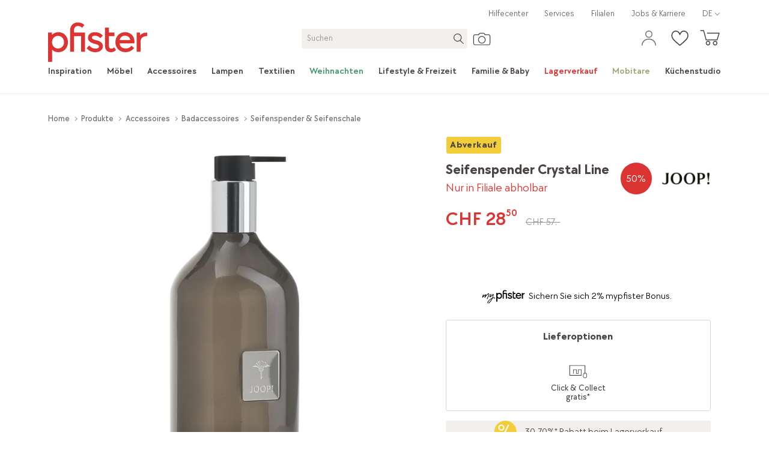

--- FILE ---
content_type: text/html; charset=utf-8
request_url: https://www.pfister.ch/de/produkt/7031387/joop-seifenspender-crystal-line
body_size: 97841
content:
<!DOCTYPE html><html dir="ltr" lang="de"><head><meta charSet="utf-8"/><meta http-equiv="X-UA-Compatible" content="IE=edge,chrome=1"/><meta http-equiv="Content-Type" content="text/html; charset=utf-8"/><meta name="viewport" content="initial-scale=1, minimum-scale=1, maximum-scale=1, user-scalable=no, width=device-width, minimal-ui"/><meta http-equiv="Content-Language" content="de"/><meta itemProp="url" content="https://www.pfister.ch/de/produkt/7031387/joop-seifenspender-crystal-line"/><meta itemProp="name" content="JOOP Seifenspender Crystal Line in schwarz kaufen"/><meta itemProp="description" content="JOOP Seifenspender Crystal Line in schwarz kaufen auf pfister.ch oder in einer unserer 18 Filialen. Grosse Auswahl an Möbel und Accessoires. Jetzt entdecken!"/><title>JOOP Seifenspender Crystal Line in schwarz kaufen</title><meta name="robots" content="index,follow"/><meta name="description" content="JOOP Seifenspender Crystal Line in schwarz kaufen auf pfister.ch oder in einer unserer 18 Filialen. Grosse Auswahl an Möbel und Accessoires. Jetzt entdecken!"/><link rel="alternate" hrefLang="x-default" href="https://www.pfister.ch/de/produkt/7031387/joop-seifenspender-crystal-line"/><link rel="alternate" hrefLang="de" href="https://www.pfister.ch/de/produkt/7031387/joop-seifenspender-crystal-line"/><link rel="alternate" hrefLang="it" href="https://www.pfister.ch/it/prodotto/7031387/joop-dispenser-per-sapone-crystal-line"/><link rel="alternate" hrefLang="fr" href="https://www.pfister.ch/fr/produit/7031387/joop-distributeur-de-savon-crystal-line"/><meta property="og:title" content="JOOP Seifenspender Crystal Line in schwarz kaufen"/><meta property="og:description" content="JOOP Seifenspender Crystal Line in schwarz kaufen auf pfister.ch oder in einer unserer 18 Filialen. Grosse Auswahl an Möbel und Accessoires. Jetzt entdecken!"/><meta property="og:url" content="https://www.pfister.ch/de/produkt/7031387/joop-seifenspender-crystal-line"/><meta property="og:type" content="website"/><meta property="og:image" content="https://static.pfister.ch/i/D70331118DEBBD3B30D29CA291B5FDE2"/><meta property="og:image:alt" content="Seifenspender Crystal Line"/><link rel="canonical" href="https://www.pfister.ch/de/produkt/7031387/joop-seifenspender-crystal-line"/><script type="application/ld+json">{"@context":"https://schema.org","@type":"Product","description":"Wollen Sie auch im Badezimmer stilvoll Akzente setzen? Die schlichte JOOP-Serie CRYSTAL LINE in Anthrazit überzeugt mit einer klaren Linie. Bestehend aus Seifenspender, Zahnputzbecher, Papiertuchbox und WC-Bürstengarnitur.","isVariantOf":[{"@type":"Product","name":"Seifenspender Crystal Line"}],"colorSwatch":[{"@type":"Color","name":"","color":"#1E363F"}],"image":["https://static.pfister.ch/i/D70331118DEBBD3B30D29CA291B5FDE2"],"offers":{"@type":"Offer","itemAvailability":"https://schema.org/InStock","availableDeliveryOptions":[{"@type":"DeliveryMethod","name":"PICKUP"}],"price":28.5,"priceCurrency":"CHF","priceSpecification":{"@type":"UnitPriceSpecification","priceType":"https://schema.org/ListPrice","price":57,"priceCurrency":"CHF"},"url":"https://www.pfister.ch/de/produkt/7031387/joop-seifenspender-crystal-line","seller":{"@type":"Organization","name":"Möbel Pfister"}},"name":"Seifenspender Crystal Line"}</script><script type="application/ld+json">{"@context":"https://schema.org","@type":"Brand","@id":"JOOP","logo":"https://static.pfister.ch/medias/sys_master/root/hd8/h64/8967896694814/joop-logo-90x57-neu.png"}</script><script type="application/ld+json">{"@context":"http://schema.org","@type":"Organization","name":"Möbel Pfister AG","url":"https://www.pfister.ch/de","logo":"/de","sameAs":["https://www.facebook.com/moebelpfister","https://www.instagram.com/moebelpfister/","https://www.youtube.com/user/moebelpfister","https://www.pinterest.ch/moebelpfister/"]}</script><script type="application/ld+json">{"@context":"https://schema.org","@type":"BreadcrumbList","itemListElement":[{"@type":"ListItem","position":1,"item":"https://www.pfister.ch/de","name":"Home"},{"@type":"ListItem","position":2,"item":"https://www.pfister.ch/de/produkte","name":"Produkte"},{"@type":"ListItem","position":3,"item":"https://www.pfister.ch/de/produkte/accessoires","name":"Accessoires"},{"@type":"ListItem","position":4,"item":"https://www.pfister.ch/de/produkte/accessoires/badaccessoires","name":"Badaccessoires"},{"@type":"ListItem","position":5,"item":"https://www.pfister.ch/de/produkte/accessoires/badaccessoires/seifenspender-seifenschale","name":"Seifenspender &amp; Seifenschale"}]}</script><link rel="preload" as="image" imageSrcSet="https://static.pfister.ch/i/D70331118DEBBD3B30D29CA291B5FDE2/mini 175w, https://static.pfister.ch/i/D70331118DEBBD3B30D29CA291B5FDE2/xxs 320w, https://static.pfister.ch/i/D70331118DEBBD3B30D29CA291B5FDE2/xs 480w, https://static.pfister.ch/i/D70331118DEBBD3B30D29CA291B5FDE2/md 768w, https://static.pfister.ch/i/D70331118DEBBD3B30D29CA291B5FDE2/lg 992w, https://static.pfister.ch/i/D70331118DEBBD3B30D29CA291B5FDE2/xl 1024w, https://static.pfister.ch/i/D70331118DEBBD3B30D29CA291B5FDE2/xxl 1440w, https://static.pfister.ch/i/D70331118DEBBD3B30D29CA291B5FDE2/xxxl 1920w" imageSizes="(max-width: 768px) 100vw, (max-width: 1024px) 60vw, 40vw" fetchPriority="high"/><link rel="preload" as="image" imageSrcSet="https://static.pfister.ch/medias/sys_master/root/h38/he4/8959048712222/icon-abholung.svg 320w, https://static.pfister.ch/medias/sys_master/root/h38/he4/8959048712222/icon-abholung.svg 480w, https://static.pfister.ch/medias/sys_master/root/h38/he4/8959048712222/icon-abholung.svg 768w, https://static.pfister.ch/medias/sys_master/root/h38/he4/8959048712222/icon-abholung.svg 992w, https://static.pfister.ch/medias/sys_master/root/h38/he4/8959048712222/icon-abholung.svg 1024w, https://static.pfister.ch/medias/sys_master/root/h38/he4/8959048712222/icon-abholung.svg 1440w, https://static.pfister.ch/medias/sys_master/root/h38/he4/8959048712222/icon-abholung.svg 1920w" imageSizes="100vw" fetchPriority="high"/><meta name="next-head-count" content="28"/><link rel="icon" href="/favicon.ico" sizes="any"/><link rel="icon" href="/favicon.ico" sizes="32x32"/><link rel="icon" href="/apple-touch-icon-57.png" sizes="57x57"/><link rel="icon" href="/apple-touch-icon-76.png" sizes="76x76"/><link rel="icon" href="/apple-touch-icon-96.png" sizes="96x96"/><link rel="icon" href="/apple-touch-icon-120.png" sizes="120x120"/><link rel="icon" href="/apple-touch-icon-192.png" sizes="192x192"/><link rel="apple-touch-icon-precomposed" href="/apple-touch-icon-precomposed.png"/><link rel="apple-touch-icon" sizes="57x57" href="/apple-touch-icon-57.png"/><link rel="apple-touch-icon" sizes="76x76" href="/apple-touch-icon-76.png"/><link rel="apple-touch-icon" sizes="96x96" href="/apple-touch-icon-96.png"/><link rel="apple-touch-icon" sizes="120x120" href="/apple-touch-icon-120.png"/><link rel="apple-touch-icon" sizes="152x152" href="/apple-touch-icon-152.png"/><link rel="apple-touch-icon" sizes="167x167" href="/apple-touch-icon-167.png"/><link rel="apple-touch-icon" sizes="180x180" href="/apple-touch-icon-180.png"/><meta property="csp-nonce" content="79977314744254206442102727217188144194156182282676571969642461274625151605"/><meta http-equiv="Content-Security-Policy" content="default-src  &#x27;self&#x27; https://*.pfister.ch https://adservice.google.com https://*.architonic.com https://*.doubleclick.net https://*.vimeo.com https://www.youtube-nocookie.com https://www.youtube.com https://*.hotjar.io https://*.hotjar.com https://*.clicrdv.com https://*.matterport.com https://*.facebook.com https://*.pinterest.com https://*.moebel24.ch https://consultant.ocp.pfister.ch https://lcx-embed-eu.bambuser.com https://lcx-player-eu.bambuser.com https://lcx-widgets-eu.bambuser.com https://app.usercentrics.eu/ https://web.cmp.usercentrics.eu https://*.inmoment.com https://*.inmoment.eu https://graphical-editor.kameleoon.com https://static.experimentation.dev https://5646500.fls.doubleclick.net https://www.googletagmanager.com https://static.lipscore.com https://googleads.g.doubleclick.net https://halc.iadvize.com https://static.iadvize.com https://labs.iadvize.com https://api.iadvize.com https://cobrowsing-ha.iadvize.com https://purecatamphetamine.github.io/country-flag-icons/3x2/ https://*.blob.core.windows.net; connect-src  &#x27;self&#x27; https://*.pfister.ch https://*.pfister-api.ch https://bat.bing.com https://bat.bing.net https://www.econda-monitor.de https://*.storeanalytics.ch https://*.google.com https://www.google.ch https://www.google.de https://www.google.es https://www.google.li https://www.google.fr https://www.google.nl https://www.google.at https://www.google.it https://www.google.com/ccm https://adservice.google.com https://*.googleapis.com https://*.google-analytics.com https://pagead2.googlesyndication.com https://stats.g.doubleclick.net https://www.googleadservices.com wss://*.pfister.ch https://*.doubleclick.net https://ct.pinterest.com https://www.pinterest.com https://images.diva-portal.com https://api.diva-portal.com wss://*.twilio.com https://cdn.plyr.io https://noembed.com https://vimeo.com https://*.hotjar.io https://*.hotjar.com wss://*.hotjar.com https://*.dynatrace.com https://*.pndsn.com ws://*.pndsn.com wss://*.pndsn.com https://*.moebel24.ch https://*.browser-intake-datadoghq.eu https://browser-intake-datadoghq.eu https://prod.foundation.storeanalytics.ch/ https://svc-prod-eu.liveshopping.bambuser.com https://5b483x6frt.kameleoon.io https://5b483x6frt.kameleoon.eu https://eu-data.kameleoon.io https://eu-data.kameleoon.eu https://eu-data.experimentation.dev https://na-eu-data.kameleoon.io https://na-eu-data.kameleoon.eu https://editor.kameleoon.com https://logger.kameleoon.io https://sdk-config.kameleoon.eu https://sdk-config.experimentation.dev https://static.kameleoon.com https://static.experimentation.dev https://api.products.kameleoon.com https://api.kameleoon.com https://customers.kameleoon.com https://client-config.kameleoon.com https://api.usercentrics.eu https://v1.api.service.cmp.usercentrics.eu/ https://graphql.usercentrics.eu https://consent-api.service.consent.usercentrics.eu https://web.cmp.usercentrics.eu/ui/loader.js https://aggregator.service.usercentrics.eu/ https://graphical-editor.kameleoon.com https://*.api.esales.apptus.cloud/api/storefront/v3/notifications/add-to-cart https://*.api.esales.apptus.cloud/api/storefront/v3/notifications/click https://telemetry.diva-portal.com/apm/intake/v2/rum/events https://analytics.data.visenze.com https://*.inmoment.com https://*.inmoment.eu https://www.facebook.com https://px.ads.linkedin.com https://www.gstatic.com/draco/versioned/decoders/ https://wapi.lipscore.com https://static.lipscore.com https://googleads.g.doubleclick.net https://halc.iadvize.com https://static.iadvize.com https://labs.iadvize.com https://api.iadvize.com https://cobrowsing-ha.iadvize.com wss://xmpp-ha-alb.iadvize.com/websocket wss://xmpp-ha-alb.iadvize.com https://xmpp-ha-alb.iadvize.com https://data.kameleoon.io https://data.kameleoon.eu https://na-data.kameleoon.io https://na-data.kameleoon.eu https://simulation.kameleoon.com https://*.blob.core.windows.net; style-src  &#x27;self&#x27; &#x27;unsafe-inline&#x27; https://*.pfister.ch https://static.kameleoon.com https://static.experimentation.dev https://static.products.kameleoon.com https://graphical-editor.kameleoon.com https://*.googleapis.com https://*.google.com https://images.diva-portal.com https://www.gstatic.com https://static.lipscore.com https://googleads.g.doubleclick.net https://halc.iadvize.com https://static.iadvize.com https://labs.iadvize.com https://api.iadvize.com https://cobrowsing-ha.iadvize.com https://simulation.kameleoon.com https://electra.kameleoon.com https://aibuilder.kameleoon.com; font-src  &#x27;self&#x27; https://*.pfister.ch https://*.gstatic.com https://images.diva-portal.com data: https://*.hotjar.io https://*.hotjar.com https://static.lipscore.com https://googleads.g.doubleclick.net https://static.iadvize.com; media-src  &#x27;self&#x27; https://*.pfister.ch https://*.pfister-api.ch https://cdn.plyr.io https://googleads.g.doubleclick.net https://*.blob.core.windows.net; img-src  &#x27;self&#x27; https://*.pfister.ch https://*.pfister-api.ch https://*.google.ch https://*.gstatic.com https://*.googleapis.com https://*.google-analytics.com https://*.google.com https://www.google.de https://www.google.fr https://www.google.at https://www.google.it https://*.googletagmanager.com https://ade.googlesyndication.com https://pagead2.googlesyndication.com https://ade.googlesyndication.com https://lh3.google.com https://www.google.li/ads https://www.google.com.au/ads https://www.google.be/ads https://www.google.es/ads https://*.pinterest.com https://bat.bing.com https://bat.bing.net https://*.facebook.com https://www.facebook.com/privacy_sandbox https://www.facebook.com/tr https://connect.facebook.net/log https://images.diva-portal.com https://px.ads.linkedin.com https://s3.eu-central-1.amazonaws.com https://*.ytimg.com data: blob: https://*.vimeocdn.com https://*.doubleclick.net https://*.hotjar.io https://*.hotjar.com https://5b483x6frt.kameleoon.eu https://storage.kameleoon.io https://static.kameleoon.com https://static.experimentation.dev https://app.usercentrics.eu https://uct.service.usercentrics.eu https://5b483x6frt.kameleoon.io https://graphical-editor.kameleoon.com https://storage.kameleoon.eu https://images.products.kameleoon.com https://static.lipscore.com https://googleads.g.doubleclick.net https://halc.iadvize.com https://static.iadvize.com https://labs.iadvize.com https://api.iadvize.com https://cobrowsing-ha.iadvize.com https://purecatamphetamine.github.io/country-flag-icons/3x2/ https://simulation.kameleoon.com https://*.blob.core.windows.net; frame-src  &#x27;self&#x27; https://*.pfister.ch https://adservice.google.com https://*.architonic.com https://*.doubleclick.net https://*.vimeo.com https://www.youtube-nocookie.com https://www.youtube.com https://*.hotjar.io https://*.hotjar.com https://*.clicrdv.com https://*.matterport.com https://*.facebook.com https://*.pinterest.com https://*.moebel24.ch https://consultant.ocp.pfister.ch https://lcx-embed-eu.bambuser.com https://lcx-player-eu.bambuser.com https://lcx-widgets-eu.bambuser.com https://app.usercentrics.eu/ https://web.cmp.usercentrics.eu https://*.inmoment.com https://*.inmoment.eu https://graphical-editor.kameleoon.com https://static.experimentation.dev https://5646500.fls.doubleclick.net https://www.googletagmanager.com https://static.lipscore.com https://googleads.g.doubleclick.net https://halc.iadvize.com https://static.iadvize.com https://labs.iadvize.com https://api.iadvize.com https://cobrowsing-ha.iadvize.com https://purecatamphetamine.github.io/country-flag-icons/3x2/ https://*.blob.core.windows.net; worker-src  &#x27;self&#x27; blob: https://*.pfister.ch; script-src  &#x27;self&#x27; https://*.pfister.ch &#x27;unsafe-eval&#x27; &#x27;unsafe-inline&#x27; https://*.hotjar.com https://*.google.com https://*.googleapis.com https://*.google-analytics.com https://*.googletagmanager.com https://www.googleoptimize.com https://l.ecn-ldr.de https://bat.bing.com https://s.pinimg.com https://*.googleadservices.com https://ct.pinterest.com https://*.doubleclick.net https://connect.facebook.net https://*.ocp.pfister.ch https://*.youtube.com https://*.vimeo.com https://polyfill.io https://*.architonic.com https://cdnjs.cloudflare.com https://ajax.cloudflare.com https://*.hotjar.io https://*.hotjar.com https://unpkg.com/react@17/umd/react.production.min.js https://unpkg.com/react-dom@17/umd/react-dom.production.min.js https://unpkg.com/@google/model-viewer/dist/model-viewer.min.js https://unpkg.com/web-vitals@5.0.1/dist/web-vitals.iife.js https://unpkg.com/jquery@3.3.1/dist/jquery.min.js https://snap.licdn.com https://*.browser-intake-datadoghq.eu https://browser-intake-datadoghq.eu https://*.moebel24.ch https://consultant.ocp.pfister.ch/talk/loader.min.js https://lcx-embed-eu.bambuser.com https://lcx-widgets-eu.bambuser.com https://5b483x6frt.kameleoon.eu https://static.kameleoon.com https://static.experimentation.dev https://client-config.kameleoon.com https://app.usercentrics.eu https://web.cmp.usercentrics.eu https://5b483x6frt.kameleoon.io https://graphical-editor.kameleoon.com https://sdk-config.kameleoon.eu https://*.inmoment.com https://*.inmoment.eu https://www.clarity.ms https://static.lipscore.com https://consultant.storeone.com https://googleads.g.doubleclick.net https://halc.iadvize.com https://static.iadvize.com https://labs.iadvize.com https://api.iadvize.com https://cobrowsing-ha.iadvize.com https://simulation.kameleoon.com https://electra.kameleoon.com https://aibuilder.kameleoon.com; report-to browser-intake-datadoghq;"/><script type="text/javascript" nonce="79977314744254206442102727217188144194156182282676571969642461274625151605">
        window.dataLayer = window.dataLayer || [];
        function gtag() {
            dataLayer.push(arguments);
        }
        gtag("consent", "default", {
            ad_storage: "denied",
            ad_user_data: "denied",
            ad_personalization: "denied",
            analytics_storage: "denied",
            functionality_storage: "denied",
            personalization_storage: "denied",
            security_storage: "granted",
            wait_for_update: 2000,
        });
        gtag("set", "ads_data_redaction", true);
        
        window.UC_UI_DOMAINS = {
          crossDomainConsentSharingIFrame: 'https://www.pfister.ch/_next/static/uc-cross-domain-bridge.html',
      };
</script><script type="text/javascript" nonce="79977314744254206442102727217188144194156182282676571969642461274625151605">window.kameleoonQueue = window.kameleoonQueue || [];</script><script nonce="79977314744254206442102727217188144194156182282676571969642461274625151605">
    window.lipscoreInit = function() {
      lipscore.init({
        apiKey: 'a2473dde67da9b34ac9606a9',
      });
    };
  </script><link rel="preload" href="/_next/static/media/718ea640008c3d56-s.p.woff2" as="font" type="font/woff2" crossorigin="anonymous" data-next-font="size-adjust"/><link rel="preload" href="/_next/static/media/9d25ebf6f4a8dfa0-s.p.woff2" as="font" type="font/woff2" crossorigin="anonymous" data-next-font="size-adjust"/><link rel="preload" href="/_next/static/media/3d09e2939910b567-s.p.woff2" as="font" type="font/woff2" crossorigin="anonymous" data-next-font="size-adjust"/><link rel="preload" href="/_next/static/media/5a5b0d9ffa3712a9-s.p.woff2" as="font" type="font/woff2" crossorigin="anonymous" data-next-font="size-adjust"/><link rel="preload" href="/_next/static/media/bd46b5bb2cc6e68c-s.p.woff2" as="font" type="font/woff2" crossorigin="anonymous" data-next-font="size-adjust"/><link rel="preload" href="/_next/static/media/acee515da12ccc98-s.p.woff2" as="font" type="font/woff2" crossorigin="anonymous" data-next-font="size-adjust"/><link rel="preload" href="/_next/static/media/d5fb79318115b4e3-s.p.woff2" as="font" type="font/woff2" crossorigin="anonymous" data-next-font="size-adjust"/><link rel="preload" href="/_next/static/media/2865049910598e41-s.p.woff2" as="font" type="font/woff2" crossorigin="anonymous" data-next-font="size-adjust"/><script id="gtm-script" nonce="79977314744254206442102727217188144194156182282676571969642461274625151605" data-cookieconsent="ignore" data-nscript="beforeInteractive">(function(w,d,s,l,i){w[l]=w[l]||[];w[l].push({'gtm.start':new Date().getTime(),event:'gtm.js'});var f=d.getElementsByTagName(s)[0],j=d.createElement(s),dl=l!='dataLayer'?'&l='+l:'';j.async=true;j.src='https://www.googletagmanager.com/gtm.js?id='+i+dl+'&gtm_cookies_win=x';f.parentNode.insertBefore(j,f);})(window,document,'script','dataLayer','GTM-MCPXBGS');</script><link nonce="79977314744254206442102727217188144194156182282676571969642461274625151605" rel="preload" href="/_next/static/css/2c58c5378542c014.css" as="style"/><link nonce="79977314744254206442102727217188144194156182282676571969642461274625151605" rel="stylesheet" href="/_next/static/css/2c58c5378542c014.css" data-n-g=""/><noscript data-n-css="79977314744254206442102727217188144194156182282676571969642461274625151605"></noscript><script defer="" nonce="79977314744254206442102727217188144194156182282676571969642461274625151605" nomodule="" src="/_next/static/chunks/polyfills-78c92fac7aa8fdd8.js"></script><script type="text/javascript" id="usercentrics-cmp" src="https://web.cmp.usercentrics.eu/ui/loader.js" data-settings-id="sxlr6eAMwbDZ6C" nonce="79977314744254206442102727217188144194156182282676571969642461274625151605" defer="" data-nscript="beforeInteractive"></script><script type="text/plain" data-usercentrics="Kameleoon" id="kameleoon-tracking-script" src="https://5b483x6frt.kameleoon.eu/kameleoon.js" nonce="79977314744254206442102727217188144194156182282676571969642461274625151605" defer="" data-nscript="beforeInteractive"></script><script nonce="79977314744254206442102727217188144194156182282676571969642461274625151605" type="text/javascript" src="/static/lipscore.js" defer="" data-nscript="beforeInteractive"></script><script defer="" src="/_next/static/chunks/26958.ea1e6960c20649b4.js" nonce="79977314744254206442102727217188144194156182282676571969642461274625151605"></script><script src="/_next/static/chunks/webpack-d0c2128ca93c59af.js" nonce="79977314744254206442102727217188144194156182282676571969642461274625151605" defer=""></script><script src="/_next/static/chunks/framework-93cbc088890773f9.js" nonce="79977314744254206442102727217188144194156182282676571969642461274625151605" defer=""></script><script src="/_next/static/chunks/main-5befe33bbd60cd99.js" nonce="79977314744254206442102727217188144194156182282676571969642461274625151605" defer=""></script><script src="/_next/static/chunks/pages/_app-ae50fd868872f13d.js" nonce="79977314744254206442102727217188144194156182282676571969642461274625151605" defer=""></script><script src="/_next/static/chunks/formFieldsInput-21b0f01102713037.js" nonce="79977314744254206442102727217188144194156182282676571969642461274625151605" defer=""></script><script src="/_next/static/chunks/cms-slider-740362c190aa0e37.js" nonce="79977314744254206442102727217188144194156182282676571969642461274625151605" defer=""></script><script src="/_next/static/chunks/formFieldsCheckbox-1958aac295a83230.js" nonce="79977314744254206442102727217188144194156182282676571969642461274625151605" defer=""></script><script src="/_next/static/chunks/formFieldsRadioButtons-b6657fee99d85f01.js" nonce="79977314744254206442102727217188144194156182282676571969642461274625151605" defer=""></script><script src="/_next/static/chunks/formFieldsCalendar-7e027826ee31bda2.js" nonce="79977314744254206442102727217188144194156182282676571969642461274625151605" defer=""></script><script src="/_next/static/chunks/formFieldsSelect-acd5229eda4997f7.js" nonce="79977314744254206442102727217188144194156182282676571969642461274625151605" defer=""></script><script src="/_next/static/chunks/82897-b1ae86bede02a396.js" nonce="79977314744254206442102727217188144194156182282676571969642461274625151605" defer=""></script><script src="/_next/static/chunks/20474-4ff7e7d3bd57bc05.js" nonce="79977314744254206442102727217188144194156182282676571969642461274625151605" defer=""></script><script src="/_next/static/chunks/46033-b1e87d0130bcd080.js" nonce="79977314744254206442102727217188144194156182282676571969642461274625151605" defer=""></script><script src="/_next/static/chunks/48253-7dc9d429649ffa3b.js" nonce="79977314744254206442102727217188144194156182282676571969642461274625151605" defer=""></script><script src="/_next/static/chunks/82692-c706ab3098cc7b28.js" nonce="79977314744254206442102727217188144194156182282676571969642461274625151605" defer=""></script><script src="/_next/static/chunks/75914-6f3c7e4a1f411c25.js" nonce="79977314744254206442102727217188144194156182282676571969642461274625151605" defer=""></script><script src="/_next/static/chunks/5635-59079488c0d2b64e.js" nonce="79977314744254206442102727217188144194156182282676571969642461274625151605" defer=""></script><script src="/_next/static/chunks/87149-5d2dfcc266dcb3c6.js" nonce="79977314744254206442102727217188144194156182282676571969642461274625151605" defer=""></script><script src="/_next/static/chunks/13282-6f6a924b12da7513.js" nonce="79977314744254206442102727217188144194156182282676571969642461274625151605" defer=""></script><script src="/_next/static/chunks/50062-75ccf28a73bba0c2.js" nonce="79977314744254206442102727217188144194156182282676571969642461274625151605" defer=""></script><script src="/_next/static/chunks/77777-68d8f126ae735a20.js" nonce="79977314744254206442102727217188144194156182282676571969642461274625151605" defer=""></script><script src="/_next/static/chunks/80486-bccd65631775f608.js" nonce="79977314744254206442102727217188144194156182282676571969642461274625151605" defer=""></script><script src="/_next/static/chunks/pages/produkt/%5BproductId%5D/%5BproductName%5D-6ecb384a4637608a.js" nonce="79977314744254206442102727217188144194156182282676571969642461274625151605" defer=""></script><script src="/_next/static/bmpXCv6Dd2LkyxxV1UKzo/_buildManifest.js" nonce="79977314744254206442102727217188144194156182282676571969642461274625151605" defer=""></script><script src="/_next/static/bmpXCv6Dd2LkyxxV1UKzo/_ssgManifest.js" nonce="79977314744254206442102727217188144194156182282676571969642461274625151605" defer=""></script><style data-styled="" data-styled-version="5.3.11">.hZgQXL{max-width:100%;margin-right:auto;margin-left:auto;outline:0;padding-right:1.03rem;padding-left:1.03rem;}/*!sc*/
@media (min-width:48em){.hZgQXL{width:48.52rem;}}/*!sc*/
@media (min-width:62em){.hZgQXL{width:64.00rem;}}/*!sc*/
@media (min-width:75em){.hZgQXL{width:74.32rem;}}/*!sc*/
@media (min-width:90em){.hZgQXL{width:78.19rem;}}/*!sc*/
@media (min-width:120em){.hZgQXL{width:90.32rem;}}/*!sc*/
data-styled.g2[id="sc-zo1f1g-0"]{content:"hZgQXL,"}/*!sc*/
html{line-height:1.15;-webkit-text-size-adjust:100%;}/*!sc*/
body{margin:0;}/*!sc*/
main{display:block;}/*!sc*/
h1{font-size:2em;margin:0.67em 0;}/*!sc*/
hr{box-sizing:content-box;height:0;overflow:visible;}/*!sc*/
pre{font-family:monospace,monospace;font-size:1em;}/*!sc*/
a{background-color:transparent;}/*!sc*/
abbr[title]{border-bottom:none;-webkit-text-decoration:underline;text-decoration:underline;-webkit-text-decoration:underline dotted;text-decoration:underline dotted;}/*!sc*/
b,strong{font-weight:bolder;}/*!sc*/
code,kbd,samp{font-family:monospace,monospace;font-size:1em;}/*!sc*/
small{font-size:80%;}/*!sc*/
sub,sup{font-size:75%;line-height:0;position:relative;vertical-align:baseline;}/*!sc*/
sub{bottom:-0.25em;}/*!sc*/
sup{top:-0.5em;}/*!sc*/
img{border-style:none;}/*!sc*/
button,input,optgroup,select,textarea{font-family:inherit;font-size:100%;line-height:1.15;margin:0;}/*!sc*/
button,input{overflow:visible;}/*!sc*/
button,select{text-transform:none;}/*!sc*/
button,[type="button"],[type="reset"],[type="submit"]{-webkit-appearance:button;}/*!sc*/
button::-moz-focus-inner,[type="button"]::-moz-focus-inner,[type="reset"]::-moz-focus-inner,[type="submit"]::-moz-focus-inner{border-style:none;padding:0;}/*!sc*/
button:-moz-focusring,[type="button"]:-moz-focusring,[type="reset"]:-moz-focusring,[type="submit"]:-moz-focusring{outline:1px dotted ButtonText;}/*!sc*/
fieldset{padding:0.35em 0.75em 0.625em;}/*!sc*/
legend{box-sizing:border-box;color:inherit;display:table;max-width:100%;padding:0;white-space:normal;}/*!sc*/
progress{vertical-align:baseline;}/*!sc*/
textarea{overflow:auto;}/*!sc*/
[type="checkbox"],[type="radio"]{box-sizing:border-box;padding:0;}/*!sc*/
[type="number"]::-webkit-inner-spin-button,[type="number"]::-webkit-outer-spin-button{height:auto;}/*!sc*/
[type="search"]{-webkit-appearance:textfield;outline-offset:-2px;}/*!sc*/
[type="search"]::-webkit-search-decoration{-webkit-appearance:none;}/*!sc*/
::-webkit-file-upload-button{-webkit-appearance:button;font:inherit;}/*!sc*/
details{display:block;}/*!sc*/
summary{display:list-item;}/*!sc*/
template{display:none;}/*!sc*/
[hidden]{display:none;}/*!sc*/
*{box-sizing:border-box;}/*!sc*/
.clearfix::after{content:'';clear:both;display:table;}/*!sc*/
html{font-size:15.5px;font-smooth:always;font-family:var(--font-chocolate);-webkit-font-smoothing:antialiased;-moz-osx-font-smoothing:grayscale;font-synthesis:none;}/*!sc*/
*::before,*::after{box-sizing:inherit;}/*!sc*/
html body{background-color:#FFFFFF;color:#4A4543;font-size:1rem;font-weight:400;line-height:1.3;text-rendering:optimizeLegibility;-webkit-text-size-adjust:100%;text-size-adjust:100%;width:100%;height:100%;}/*!sc*/
@media (min-width:62em){html body{font-size:1.125rem;}}/*!sc*/
article,aside,details,figcaption,figure,footer,header,main,menu,nav,section,summary{display:block;}/*!sc*/
html,body{margin:0;padding:0;}/*!sc*/
h1,h2,h3,h4,h5,h6{margin-top:0;margin-bottom:0.5em;font-size:1rem;font-weight:700;-webkit-letter-spacing:0;-moz-letter-spacing:0;-ms-letter-spacing:0;letter-spacing:0;line-height:1.3;text-transform:none;}/*!sc*/
h1{font-size:1.5rem;font-weight:700;-webkit-letter-spacing:0;-moz-letter-spacing:0;-ms-letter-spacing:0;letter-spacing:0;line-height:1.1;margin:0 0 0.5em;}/*!sc*/
dl,ol,p,ul{margin-top:0;margin-bottom:1.5em;}/*!sc*/
p{line-height:inherit;}/*!sc*/
@media (min-width:62em){h2,h3,h4,h5,h6{font-size:1.125rem;}h1{font-size:1.875rem;}}/*!sc*/
table{border-collapse:collapse;border-spacing:0;width:100%;}/*!sc*/
img{max-width:100%;height:auto;border-style:none;display:block;vertical-align:middle;border:0;}/*!sc*/
input::-webkit-input-placeholder,textarea::-webkit-input-placeholder{color:#9B9592;opacity:1;}/*!sc*/
input::-moz-placeholder,textarea::-moz-placeholder{color:#9B9592;opacity:1;}/*!sc*/
input:-ms-input-placeholder,textarea:-ms-input-placeholder{color:#9B9592;opacity:1;}/*!sc*/
input::placeholder,textarea::placeholder{color:#9B9592;opacity:1;}/*!sc*/
a{color:inherit;-webkit-text-decoration:none;text-decoration:none;outline:none;}/*!sc*/
select::-ms-expand{display:none;}/*!sc*/
select{color:#4A4543;}/*!sc*/
data-styled.g4[id="sc-global-hMjJtN1"]{content:"sc-global-hMjJtN1,"}/*!sc*/
.hkEUZn{width:1.55rem;height:1.55rem;display:inline-block;vertical-align:middle;font-weight:normal;font-style:normal;position:relative;}/*!sc*/
.hkEUZn path{fill:#4A4543;}/*!sc*/
.kybLqD{width:1.55rem;height:1.55rem;display:inline-block;vertical-align:middle;font-weight:normal;font-style:normal;position:relative;}/*!sc*/
.kybLqD path{fill:currentColor;}/*!sc*/
data-styled.g16[id="sc-1pofwza-0"]{content:"hkEUZn,kybLqD,"}/*!sc*/
.hJxPGt{margin-right:0.5rem;margin-bottom:0.2rem;}/*!sc*/
.hJxPGt path{fill:#FFFFFF;}/*!sc*/
data-styled.g17[id="sc-vhvq8a-0"]{content:"hJxPGt,"}/*!sc*/
.hWJILg{cursor:pointer;background:#6F6866;color:#FFFFFF;display:-webkit-box;display:-webkit-flex;display:-ms-flexbox;display:flex;-webkit-box-pack:center;-webkit-justify-content:center;-ms-flex-pack:center;justify-content:center;-webkit-align-content:center;-ms-flex-line-pack:center;align-content:center;-webkit-align-items:center;-webkit-box-align:center;-ms-flex-align:center;align-items:center;font-size:0.90rem;overflow:hidden;position:fixed;bottom:0;right:0;-webkit-transform:none;-ms-transform:none;transform:none;-webkit-transition:0.4s cubic-bezier(0.25,0.46,0.45,0.94);transition:0.4s cubic-bezier(0.25,0.46,0.45,0.94);-webkit-transition-property:-webkit-transform,background;-webkit-transition-property:transform,background;transition-property:transform,background;-webkit-transition-delay:0.6s,0s;transition-delay:0.6s,0s;text-align:center;-webkit-text-decoration:none;text-decoration:none;width:100%;height:2.5rem;z-index:100;-webkit-transform:translateY(100%);-ms-transform:translateY(100%);transform:translateY(100%);-webkit-transition:0.4s cubic-bezier(0.25,0.46,0.45,0.94);transition:0.4s cubic-bezier(0.25,0.46,0.45,0.94);-webkit-transition-property:-webkit-transform,background;-webkit-transition-property:transform,background;transition-property:transform,background;}/*!sc*/
@media (min-width:62em){.hWJILg{-webkit-transform:translateX(100%);-ms-transform:translateX(100%);transform:translateX(100%);}}/*!sc*/
.hWJILg:focus,.hWJILg:visited{color:#FFFFFF;}/*!sc*/
.hWJILg:hover{background:#4A4543;color:#FFFFFF;}/*!sc*/
.hWJILg:hover .sc-vhvq8a-0{-webkit-animation:gASuZm 0.3s linear;animation:gASuZm 0.3s linear;}/*!sc*/
@media (min-width:62em){.hWJILg{border-radius:0.1875rem 0 0 0.1875rem;bottom:7.5rem;padding:0 1.5em 0 0.75em;width:auto;}}/*!sc*/
@media (min-width:90em){.hWJILg{font-size:1rem;}}/*!sc*/
data-styled.g18[id="sc-vhvq8a-1"]{content:"hWJILg,"}/*!sc*/
.gIhrvn{display:-webkit-box;display:-webkit-flex;display:-ms-flexbox;display:flex;-webkit-flex-direction:column;-ms-flex-direction:column;flex-direction:column;-webkit-flex-wrap:nowrap;-ms-flex-wrap:nowrap;flex-wrap:nowrap;margin-bottom:0.5rem;}/*!sc*/
data-styled.g20[id="common__NoWrapDiv-sc-a40ed426-0"]{content:"gIhrvn,"}/*!sc*/
.ewdYNQ{padding-top:5.125rem;}/*!sc*/
@media (min-width:48em){.ewdYNQ{padding-top:3.125rem;}}/*!sc*/
@media (min-width:75em){.ewdYNQ{padding-top:9.725rem;}}/*!sc*/
data-styled.g21[id="common__MainContainer-sc-a40ed426-1"]{content:"ewdYNQ,"}/*!sc*/
.cozAKw{opacity:1;-webkit-transition:0.4s cubic-bezier(0.25,0.46,0.45,0.94);transition:0.4s cubic-bezier(0.25,0.46,0.45,0.94);}/*!sc*/
.cozAKx{opacity:0;-webkit-transition:0.4s cubic-bezier(0.25,0.46,0.45,0.94);transition:0.4s cubic-bezier(0.25,0.46,0.45,0.94);}/*!sc*/
data-styled.g24[id="sc-1ff8qd9-0"]{content:"cozAKw,cozAKx,"}/*!sc*/
.Lsxye{max-width:100%;margin-right:auto;margin-left:auto;outline:0;padding-right:1.03rem;padding-left:1.03rem;border-bottom:0.0625rem solid #F2EFED;display:-webkit-box;display:-webkit-flex;display:-ms-flexbox;display:flex;-webkit-flex-wrap:wrap;-ms-flex-wrap:wrap;flex-wrap:wrap;-webkit-box-pack:center;-webkit-justify-content:center;-ms-flex-pack:center;justify-content:center;-webkit-align-content:center;-ms-flex-line-pack:center;align-content:center;-webkit-align-items:center;-webkit-box-align:center;-ms-flex-align:center;align-items:center;list-style:none;margin-bottom:0;padding:0.5rem 0;}/*!sc*/
@media (min-width:48em){.Lsxye{width:48.52rem;}}/*!sc*/
@media (min-width:62em){.Lsxye{width:64.00rem;}}/*!sc*/
@media (min-width:75em){.Lsxye{width:74.32rem;}}/*!sc*/
@media (min-width:90em){.Lsxye{width:78.19rem;}}/*!sc*/
@media (min-width:120em){.Lsxye{width:90.32rem;}}/*!sc*/
@media (min-width:62em){.Lsxye{padding:1rem 0;}}/*!sc*/
data-styled.g25[id="sc-o63eup-0"]{content:"Lsxye,"}/*!sc*/
.gFXTGu{margin:1rem;position:relative;width:58.13px;height:58.13px;}/*!sc*/
@media (min-width:62em){.gFXTGu{width:69.75px;height:69.75px;}}/*!sc*/
data-styled.g26[id="sc-o63eup-1"]{content:"gFXTGu,"}/*!sc*/
.gEivTn{opacity:0.6;width:auto;height:auto;max-height:3.75rem;display:block;}/*!sc*/
.gEivTn:hover{opacity:1;}/*!sc*/
@media (min-width:62em){.gEivTn{max-height:4.5rem;}}/*!sc*/
data-styled.g27[id="sc-o63eup-2"]{content:"gEivTn,"}/*!sc*/
.hVTdbv{margin-right:-0.52rem;margin-left:-0.52rem;box-sizing:border-box;display:-webkit-box;display:-webkit-flex;display:-ms-flexbox;display:flex;-webkit-flex:0 1 auto;-ms-flex:0 1 auto;flex:0 1 auto;-webkit-flex-direction:row;-ms-flex-direction:row;flex-direction:row;-webkit-flex-wrap:wrap;-ms-flex-wrap:wrap;flex-wrap:wrap;outline:0;max-width:100%;margin-right:auto;margin-left:auto;outline:0;padding-right:1.03rem;padding-left:1.03rem;padding:0.5rem 0.52rem 0 0.52rem;}/*!sc*/
@media (min-width:48em){.hVTdbv{width:48.52rem;}}/*!sc*/
@media (min-width:62em){.hVTdbv{width:64.00rem;}}/*!sc*/
@media (min-width:75em){.hVTdbv{width:74.32rem;}}/*!sc*/
@media (min-width:90em){.hVTdbv{width:78.19rem;}}/*!sc*/
@media (min-width:120em){.hVTdbv{width:90.32rem;}}/*!sc*/
@media (min-width:48em){.hVTdbv{border-bottom:0.0625rem solid #F2EFED;padding:1rem 0.52rem;}}/*!sc*/
@media (min-width:62em){.hVTdbv{padding:1rem 0.52rem;}}/*!sc*/
@media (min-width:75em){.hVTdbv{padding:2rem 0.52rem;}}/*!sc*/
data-styled.g29[id="sc-qxht5x-0"]{content:"hVTdbv,"}/*!sc*/
.fjgGGA{font-size:0.90rem;line-height:1.1;padding:1em 0;cursor:pointer;margin-bottom:-0.0625rem;position:relative;border-bottom:0.0625rem solid #F2EFED;}/*!sc*/
@media (min-width:48em){.fjgGGA{font-size:1rem;margin:0.4rem 0 0;cursor:initial;position:initial;border:none;}}/*!sc*/
data-styled.g30[id="sc-qxht5x-1"]{content:"fjgGGA,"}/*!sc*/
.jCplWl{list-style:none;margin:0;padding:0;font-size:0.77rem;}/*!sc*/
data-styled.g31[id="sc-qxht5x-2"]{content:"jCplWl,"}/*!sc*/
.fRFNHU{color:#4A4543;padding:1em 0;-webkit-transition:0.3s cubic-bezier(0.455,0.03,0.515,0.955);transition:0.3s cubic-bezier(0.455,0.03,0.515,0.955);cursor:pointer;}/*!sc*/
.fRFNHU:hover{color:#DB3433;}/*!sc*/
@media (min-width:48em){.fRFNHU{font-size:0.90rem;padding:0.75em 0;}}/*!sc*/
data-styled.g32[id="sc-qxht5x-3"]{content:"fRFNHU,"}/*!sc*/
.jqlanv{display:-webkit-box;display:-webkit-flex;display:-ms-flexbox;display:flex;-webkit-flex-wrap:wrap;-ms-flex-wrap:wrap;flex-wrap:wrap;-webkit-box-pack:start;-webkit-justify-content:flex-start;-ms-flex-pack:start;justify-content:flex-start;}/*!sc*/
data-styled.g33[id="sc-qxht5x-4"]{content:"jqlanv,"}/*!sc*/
.eTnHKO{position:relative;height:26px;width:52px;}/*!sc*/
data-styled.g34[id="sc-qxht5x-5"]{content:"eTnHKO,"}/*!sc*/
.iVULlt{-webkit-flex:0 0 33.33333%;-ms-flex:0 0 33.33333%;flex:0 0 33.33333%;max-width:33.33333%;padding:0.75em 0;}/*!sc*/
@media (min-width:48em){.iVULlt{font-size:0.77rem;}}/*!sc*/
@media (min-width:62em){.iVULlt{-webkit-flex:0 0 50%;-ms-flex:0 0 50%;flex:0 0 50%;max-width:50%;}}/*!sc*/
data-styled.g35[id="sc-qxht5x-6"]{content:"iVULlt,"}/*!sc*/
.ezhZNN{opacity:0.6;display:block;width:auto;}/*!sc*/
.ezhZNN:hover{opacity:1;}/*!sc*/
data-styled.g36[id="sc-qxht5x-7"]{content:"ezhZNN,"}/*!sc*/
.fUMpIV{background-color:#F2EFED;color:#4A4543;font-size:0.90rem;padding:0.75rem 2.2rem 0 0.75rem;width:100%;box-sizing:border-box;-webkit-flex:0 0 auto;-ms-flex:0 0 auto;flex:0 0 auto;padding-right:0.52rem;padding-left:0.52rem;box-sizing:border-box;-webkit-flex:0 0 auto;-ms-flex:0 0 auto;flex:0 0 auto;padding-right:0.52rem;padding-left:0.52rem;box-sizing:border-box;-webkit-flex:0 0 auto;-ms-flex:0 0 auto;flex:0 0 auto;padding-right:0.52rem;padding-left:0.52rem;background-color:transparent;padding-top:0;border-bottom:0.0625rem solid #F2EFED;opacity:0;-webkit-transform:translate3d(0,2rem,0);-ms-transform:translate3d(0,2rem,0);transform:translate3d(0,2rem,0);-webkit-animation:lbWRkT cubic-bezier(0.25,0.46,0.45,0.94) 2s 0.4s forwards,kKGqXI cubic-bezier(0.19,1,0.22,1) 2.4s 0.4s forwards;animation:lbWRkT cubic-bezier(0.25,0.46,0.45,0.94) 2s 0.4s forwards,kKGqXI cubic-bezier(0.19,1,0.22,1) 2.4s 0.4s forwards;-webkit-animation-delay:200ms;animation-delay:200ms;}/*!sc*/
@media (min-width:62em){.fUMpIV{font-size:1rem;}}/*!sc*/
@media (min-width:30em){.fUMpIV{-webkit-flex-basis:100%;-ms-flex-preferred-size:100%;flex-basis:100%;max-width:100%;}}/*!sc*/
@media (min-width:48em){.fUMpIV{-webkit-flex-basis:50%;-ms-flex-preferred-size:50%;flex-basis:50%;max-width:50%;}}/*!sc*/
@media (min-width:62em){.fUMpIV{-webkit-flex-basis:25%;-ms-flex-preferred-size:25%;flex-basis:25%;max-width:25%;}}/*!sc*/
@media (min-width:48em){.fUMpIV{border:none;}}/*!sc*/
.YduKX{background-color:#F2EFED;color:#4A4543;font-size:0.90rem;padding:0.75rem 2.2rem 0 0.75rem;width:100%;box-sizing:border-box;-webkit-flex:0 0 auto;-ms-flex:0 0 auto;flex:0 0 auto;padding-right:0.52rem;padding-left:0.52rem;box-sizing:border-box;-webkit-flex:0 0 auto;-ms-flex:0 0 auto;flex:0 0 auto;padding-right:0.52rem;padding-left:0.52rem;box-sizing:border-box;-webkit-flex:0 0 auto;-ms-flex:0 0 auto;flex:0 0 auto;padding-right:0.52rem;padding-left:0.52rem;background-color:transparent;padding-top:0;border-bottom:0.0625rem solid #F2EFED;opacity:0;-webkit-transform:translate3d(0,2rem,0);-ms-transform:translate3d(0,2rem,0);transform:translate3d(0,2rem,0);-webkit-animation:lbWRkT cubic-bezier(0.25,0.46,0.45,0.94) 2s 0.4s forwards,kKGqXI cubic-bezier(0.19,1,0.22,1) 2.4s 0.4s forwards;animation:lbWRkT cubic-bezier(0.25,0.46,0.45,0.94) 2s 0.4s forwards,kKGqXI cubic-bezier(0.19,1,0.22,1) 2.4s 0.4s forwards;-webkit-animation-delay:400ms;animation-delay:400ms;}/*!sc*/
@media (min-width:62em){.YduKX{font-size:1rem;}}/*!sc*/
@media (min-width:30em){.YduKX{-webkit-flex-basis:100%;-ms-flex-preferred-size:100%;flex-basis:100%;max-width:100%;}}/*!sc*/
@media (min-width:48em){.YduKX{-webkit-flex-basis:50%;-ms-flex-preferred-size:50%;flex-basis:50%;max-width:50%;}}/*!sc*/
@media (min-width:62em){.YduKX{-webkit-flex-basis:25%;-ms-flex-preferred-size:25%;flex-basis:25%;max-width:25%;}}/*!sc*/
@media (min-width:48em){.YduKX{border:none;}}/*!sc*/
.cDcJnV{background-color:#F2EFED;color:#4A4543;font-size:0.90rem;padding:0.75rem 2.2rem 0 0.75rem;width:100%;box-sizing:border-box;-webkit-flex:0 0 auto;-ms-flex:0 0 auto;flex:0 0 auto;padding-right:0.52rem;padding-left:0.52rem;box-sizing:border-box;-webkit-flex:0 0 auto;-ms-flex:0 0 auto;flex:0 0 auto;padding-right:0.52rem;padding-left:0.52rem;box-sizing:border-box;-webkit-flex:0 0 auto;-ms-flex:0 0 auto;flex:0 0 auto;padding-right:0.52rem;padding-left:0.52rem;background-color:transparent;padding-top:0;border-bottom:0.0625rem solid #F2EFED;opacity:0;-webkit-transform:translate3d(0,2rem,0);-ms-transform:translate3d(0,2rem,0);transform:translate3d(0,2rem,0);-webkit-animation:lbWRkT cubic-bezier(0.25,0.46,0.45,0.94) 2s 0.4s forwards,kKGqXI cubic-bezier(0.19,1,0.22,1) 2.4s 0.4s forwards;animation:lbWRkT cubic-bezier(0.25,0.46,0.45,0.94) 2s 0.4s forwards,kKGqXI cubic-bezier(0.19,1,0.22,1) 2.4s 0.4s forwards;-webkit-animation-delay:600ms;animation-delay:600ms;}/*!sc*/
@media (min-width:62em){.cDcJnV{font-size:1rem;}}/*!sc*/
@media (min-width:30em){.cDcJnV{-webkit-flex-basis:100%;-ms-flex-preferred-size:100%;flex-basis:100%;max-width:100%;}}/*!sc*/
@media (min-width:48em){.cDcJnV{-webkit-flex-basis:50%;-ms-flex-preferred-size:50%;flex-basis:50%;max-width:50%;}}/*!sc*/
@media (min-width:62em){.cDcJnV{-webkit-flex-basis:25%;-ms-flex-preferred-size:25%;flex-basis:25%;max-width:25%;}}/*!sc*/
@media (min-width:48em){.cDcJnV{border:none;}}/*!sc*/
.byEfTz{background-color:#F2EFED;color:#4A4543;font-size:0.90rem;padding:0.75rem 2.2rem 0 0.75rem;width:100%;box-sizing:border-box;-webkit-flex:0 0 auto;-ms-flex:0 0 auto;flex:0 0 auto;padding-right:0.52rem;padding-left:0.52rem;box-sizing:border-box;-webkit-flex:0 0 auto;-ms-flex:0 0 auto;flex:0 0 auto;padding-right:0.52rem;padding-left:0.52rem;box-sizing:border-box;-webkit-flex:0 0 auto;-ms-flex:0 0 auto;flex:0 0 auto;padding-right:0.52rem;padding-left:0.52rem;background-color:transparent;padding-top:0;border-bottom:0.0625rem solid #F2EFED;opacity:0;-webkit-transform:translate3d(0,2rem,0);-ms-transform:translate3d(0,2rem,0);transform:translate3d(0,2rem,0);-webkit-animation:lbWRkT cubic-bezier(0.25,0.46,0.45,0.94) 2s 0.4s forwards,kKGqXI cubic-bezier(0.19,1,0.22,1) 2.4s 0.4s forwards;animation:lbWRkT cubic-bezier(0.25,0.46,0.45,0.94) 2s 0.4s forwards,kKGqXI cubic-bezier(0.19,1,0.22,1) 2.4s 0.4s forwards;-webkit-animation-delay:800ms;animation-delay:800ms;}/*!sc*/
@media (min-width:62em){.byEfTz{font-size:1rem;}}/*!sc*/
@media (min-width:30em){.byEfTz{-webkit-flex-basis:100%;-ms-flex-preferred-size:100%;flex-basis:100%;max-width:100%;}}/*!sc*/
@media (min-width:48em){.byEfTz{-webkit-flex-basis:50%;-ms-flex-preferred-size:50%;flex-basis:50%;max-width:50%;}}/*!sc*/
@media (min-width:62em){.byEfTz{-webkit-flex-basis:25%;-ms-flex-preferred-size:25%;flex-basis:25%;max-width:25%;}}/*!sc*/
@media (min-width:48em){.byEfTz{border:none;}}/*!sc*/
data-styled.g37[id="sc-1xjdf73-0"]{content:"fUMpIV,YduKX,cDcJnV,byEfTz,"}/*!sc*/
.hqhuaB{cursor:pointer;position:relative;}/*!sc*/
data-styled.g38[id="sc-1xjdf73-1"]{content:"hqhuaB,"}/*!sc*/
.gafqtF{-webkit-transition:0.3s max-height cubic-bezier(0.25,0.46,0.45,0.94);transition:0.3s max-height cubic-bezier(0.25,0.46,0.45,0.94);-webkit-transform-origin:top;-ms-transform-origin:top;transform-origin:top;overflow:hidden;max-height:0;max-height:0;}/*!sc*/
@media (min-width:48em){.gafqtF{max-height:50rem;-webkit-transition:max-height 0.3s cubic-bezier(0.25,0.46,0.45,0.94);transition:max-height 0.3s cubic-bezier(0.25,0.46,0.45,0.94);}}/*!sc*/
data-styled.g39[id="sc-1xjdf73-2"]{content:"gafqtF,"}/*!sc*/
.cooRGq{position:absolute;right:-1.45rem;top:0;cursor:pointer;display:none;right:0;top:calc(50% - 0.875rem);display:block;}/*!sc*/
.cooRGq svg{-webkit-transition:0.3s cubic-bezier(0.25,0.46,0.45,0.94);transition:0.3s cubic-bezier(0.25,0.46,0.45,0.94);}/*!sc*/
.cooRGq svg{-webkit-transform:rotate(0);-ms-transform:rotate(0);transform:rotate(0);}/*!sc*/
.cooRGq svg{-webkit-transform:rotate(-180deg);-ms-transform:rotate(-180deg);transform:rotate(-180deg);}/*!sc*/
@media (min-width:48em){.cooRGq{display:none;}}/*!sc*/
data-styled.g40[id="sc-1xjdf73-3"]{content:"cooRGq,"}/*!sc*/
.bCEnzE{width:2.3rem;height:2.3rem;display:inline-block;vertical-align:middle;font-weight:normal;font-style:normal;position:relative;}/*!sc*/
.bCEnzE path{fill:#4A4543;}/*!sc*/
data-styled.g41[id="sc-1n6gx7n-0"]{content:"bCEnzE,"}/*!sc*/
.VZnLY{width:2.3rem;height:2.3rem;display:inline-block;vertical-align:middle;font-weight:normal;font-style:normal;position:relative;}/*!sc*/
.VZnLY path{fill:#4A4543;}/*!sc*/
data-styled.g42[id="sc-1qeguth-0"]{content:"VZnLY,"}/*!sc*/
.jOKrSs{width:2.3rem;height:2.3rem;display:inline-block;vertical-align:middle;font-weight:normal;font-style:normal;position:relative;}/*!sc*/
.jOKrSs path{fill:#4A4543;}/*!sc*/
data-styled.g43[id="sc-1m4qeps-0"]{content:"jOKrSs,"}/*!sc*/
.fJBZZp{width:2.3rem;height:2.3rem;display:inline-block;vertical-align:middle;font-weight:normal;font-style:normal;position:relative;}/*!sc*/
.fJBZZp path{fill:#4A4543;}/*!sc*/
data-styled.g44[id="sc-r3dy8r-0"]{content:"fJBZZp,"}/*!sc*/
.gfKpXC{width:2.3rem;height:2.3rem;display:inline-block;vertical-align:middle;font-weight:normal;font-style:normal;position:relative;}/*!sc*/
.gfKpXC path{fill:#4A4543;}/*!sc*/
data-styled.g45[id="sc-773tnd-0"]{content:"gfKpXC,"}/*!sc*/
.igSzfE{width:2.3rem;height:2.3rem;display:inline-block;vertical-align:middle;font-weight:normal;font-style:normal;position:relative;}/*!sc*/
.igSzfE path{fill:#4A4543;}/*!sc*/
data-styled.g46[id="sc-mlsq1m-0"]{content:"igSzfE,"}/*!sc*/
.giueGK{background:#F2EFED;display:-webkit-box;display:-webkit-flex;display:-ms-flexbox;display:flex;-webkit-flex-wrap:wrap;-ms-flex-wrap:wrap;flex-wrap:wrap;-webkit-box-pack:center;-webkit-justify-content:center;-ms-flex-pack:center;justify-content:center;font-size:2.25rem;list-style:none;margin:0;padding:0.7em 0;opacity:0;-webkit-transform:translate3d(0,2rem,0);-ms-transform:translate3d(0,2rem,0);transform:translate3d(0,2rem,0);opacity:0;-webkit-transform:translate3d(0,2rem,0);-ms-transform:translate3d(0,2rem,0);transform:translate3d(0,2rem,0);-webkit-animation:lbWRkT cubic-bezier(0.25,0.46,0.45,0.94) 2s 0.4s forwards,kKGqXI cubic-bezier(0.19,1,0.22,1) 2.4s 0.4s forwards;animation:lbWRkT cubic-bezier(0.25,0.46,0.45,0.94) 2s 0.4s forwards,kKGqXI cubic-bezier(0.19,1,0.22,1) 2.4s 0.4s forwards;}/*!sc*/
data-styled.g48[id="sc-1y47m6t-0"]{content:"giueGK,"}/*!sc*/
.jYKFrl{overflow:hidden;line-height:1;width:2.25rem;height:2.19rem;}/*!sc*/
.jYKFrl.jYKFrl svg{width:2.25rem;height:2.19rem;}/*!sc*/
.jYKFrl.jYKFrl svg path{-webkit-transition:0.3s cubic-bezier(0.455,0.03,0.515,0.955);transition:0.3s cubic-bezier(0.455,0.03,0.515,0.955);fill:#9B9592;}/*!sc*/
.jYKFrl.jYKFrl svg::before{line-height:1;}/*!sc*/
.jYKFrl:hover svg path{fill:#4A4543;}/*!sc*/
data-styled.g49[id="sc-1y47m6t-1"]{content:"jYKFrl,"}/*!sc*/
.ewrAjr{-webkit-align-self:stretch;-ms-flex-item-align:stretch;align-self:stretch;background:#DBD7D3;margin:0 0.25em;width:0.0625rem;}/*!sc*/
data-styled.g50[id="sc-1y47m6t-2"]{content:"ewrAjr,"}/*!sc*/
.dbmIDp{display:-webkit-box;display:-webkit-flex;display:-ms-flexbox;display:flex;-webkit-align-content:center;-ms-flex-line-pack:center;align-content:center;-webkit-align-items:center;-webkit-box-align:center;-ms-flex-align:center;align-items:center;margin:0 0.65rem;width:6.06rem;height:1.94rem;}/*!sc*/
@media (min-width:75em){.dbmIDp{margin:0.77rem 0 0 0;width:10.65rem;height:4.35rem;}}/*!sc*/
.dbmIDp a{-webkit-text-decoration:none;text-decoration:none;color:inherit;width:100%;height:100%;}/*!sc*/
@supports (not (-ms-ime-align:auto)){.dbmIDp{-webkit-transition:0.3s cubic-bezier(0.455,0.03,0.515,0.955);transition:0.3s cubic-bezier(0.455,0.03,0.515,0.955);}}/*!sc*/
.dbmIDp img{width:100%;height:100%;}/*!sc*/
.fkFkA-D{display:-webkit-box;display:-webkit-flex;display:-ms-flexbox;display:flex;-webkit-align-content:center;-ms-flex-line-pack:center;align-content:center;-webkit-align-items:center;-webkit-box-align:center;-ms-flex-align:center;align-items:center;margin:0 0.65rem;width:6.06rem;height:1.94rem;margin:0;display:-webkit-box;display:-webkit-flex;display:-ms-flexbox;display:flex;-webkit-align-content:center;-ms-flex-line-pack:center;align-content:center;-webkit-align-items:center;-webkit-box-align:center;-ms-flex-align:center;align-items:center;width:5.8125rem;height:1.5rem;}/*!sc*/
@media (min-width:75em){.fkFkA-D{margin:0.77rem 0 0 0;width:10.65rem;height:4.35rem;}}/*!sc*/
.fkFkA-D a{-webkit-text-decoration:none;text-decoration:none;color:inherit;width:100%;height:100%;}/*!sc*/
@supports (not (-ms-ime-align:auto)){.fkFkA-D{-webkit-transition:0.3s cubic-bezier(0.455,0.03,0.515,0.955);transition:0.3s cubic-bezier(0.455,0.03,0.515,0.955);}}/*!sc*/
.fkFkA-D img{width:100%;height:100%;}/*!sc*/
@media (min-width:62em){.fkFkA-D{-webkit-flex:none;-ms-flex:none;flex:none;margin:0;-webkit-order:1;-ms-flex-order:1;order:1;width:5.8125rem;height:1.5rem;}}/*!sc*/
.fkFkA-D img{width:5.8125rem;height:1.5rem;}/*!sc*/
data-styled.g51[id="sc-2ogwaz-0"]{content:"dbmIDp,fkFkA-D,"}/*!sc*/
.utjiy{max-width:100%;margin-right:auto;margin-left:auto;outline:0;padding-right:1.03rem;padding-left:1.03rem;padding:1rem 1.03rem;display:-webkit-box;display:-webkit-flex;display:-ms-flexbox;display:flex;-webkit-flex-direction:column;-ms-flex-direction:column;flex-direction:column;-webkit-box-pack:center;-webkit-justify-content:center;-ms-flex-pack:center;justify-content:center;-webkit-align-items:center;-webkit-box-align:center;-ms-flex-align:center;align-items:center;-webkit-align-content:center;-ms-flex-line-pack:center;align-content:center;font-size:0.90rem;}/*!sc*/
@media (min-width:48em){.utjiy{width:48.52rem;}}/*!sc*/
@media (min-width:62em){.utjiy{width:64.00rem;}}/*!sc*/
@media (min-width:75em){.utjiy{width:74.32rem;}}/*!sc*/
@media (min-width:90em){.utjiy{width:78.19rem;}}/*!sc*/
@media (min-width:120em){.utjiy{width:90.32rem;}}/*!sc*/
@media (min-width:62em){.utjiy{padding-bottom:1.5rem;-webkit-flex-direction:row;-ms-flex-direction:row;flex-direction:row;}}/*!sc*/
data-styled.g52[id="sc-ziry1v-0"]{content:"utjiy,"}/*!sc*/
.exqaFJ{display:-webkit-box;display:-webkit-flex;display:-ms-flexbox;display:flex;-webkit-flex-wrap:wrap;-ms-flex-wrap:wrap;flex-wrap:wrap;-webkit-align-self:stretch;-ms-flex-item-align:stretch;align-self:stretch;-webkit-box-pack:center;-webkit-justify-content:center;-ms-flex-pack:center;justify-content:center;list-style:none;margin:1rem 0;padding:0;opacity:0;-webkit-transform:translate3d(0,2rem,0);-ms-transform:translate3d(0,2rem,0);transform:translate3d(0,2rem,0);-webkit-animation:lbWRkT cubic-bezier(0.25,0.46,0.45,0.94) 2s 0.4s forwards,kKGqXI cubic-bezier(0.19,1,0.22,1) 2.4s 0.4s forwards;animation:lbWRkT cubic-bezier(0.25,0.46,0.45,0.94) 2s 0.4s forwards,kKGqXI cubic-bezier(0.19,1,0.22,1) 2.4s 0.4s forwards;}/*!sc*/
@media (min-width:62em){.exqaFJ{-webkit-align-self:center;-ms-flex-item-align:center;align-self:center;-webkit-box-pack:start;-webkit-justify-content:flex-start;-ms-flex-pack:start;justify-content:flex-start;margin:0;-webkit-flex:1 1;-ms-flex:1 1;flex:1 1;-webkit-order:0;-ms-flex-order:0;order:0;}}/*!sc*/
data-styled.g53[id="sc-ziry1v-1"]{content:"exqaFJ,"}/*!sc*/
.deIdlA{margin:0;padding:0.25rem 0.5rem;-webkit-transition:0.3s cubic-bezier(0.455,0.03,0.515,0.955);transition:0.3s cubic-bezier(0.455,0.03,0.515,0.955);}/*!sc*/
.deIdlA:hover{color:#DB3433;}/*!sc*/
@media (min-width:62em){.deIdlA{padding:0 0.5rem;}}/*!sc*/
data-styled.g54[id="sc-ziry1v-2"]{content:"deIdlA,"}/*!sc*/
.XGFwF{border:none;outline:none;background:none;color:inherit;font:inherit;padding:0;margin:0;cursor:pointer;}/*!sc*/
data-styled.g55[id="sc-ziry1v-3"]{content:"XGFwF,"}/*!sc*/
.bqsWFq{margin-bottom:0.2rem;}/*!sc*/
@media (min-width:62em){.bqsWFq{display:inline-block;margin-bottom:0;margin-right:0.6rem;}}/*!sc*/
data-styled.g56[id="sc-ziry1v-4"]{content:"bqsWFq,"}/*!sc*/
.iyVGlV{-webkit-transition-delay:800ms;transition-delay:800ms;opacity:0;-webkit-transform:translate3d(0,2rem,0);-ms-transform:translate3d(0,2rem,0);transform:translate3d(0,2rem,0);-webkit-animation:lbWRkT cubic-bezier(0.25,0.46,0.45,0.94) 2s 0.4s forwards,kKGqXI cubic-bezier(0.19,1,0.22,1) 2.4s 0.4s forwards;animation:lbWRkT cubic-bezier(0.25,0.46,0.45,0.94) 2s 0.4s forwards,kKGqXI cubic-bezier(0.19,1,0.22,1) 2.4s 0.4s forwards;text-align:center;}/*!sc*/
@media (min-width:62em){.iyVGlV{-webkit-flex:1 1;-ms-flex:1 1;flex:1 1;-webkit-order:1;-ms-flex-order:1;order:1;text-align:right;}}/*!sc*/
data-styled.g57[id="sc-ziry1v-5"]{content:"iyVGlV,"}/*!sc*/
.jXuWZl{margin-bottom:2.5rem;}/*!sc*/
@media (min-width:62em){.jXuWZl{margin-bottom:0;}}/*!sc*/
data-styled.g58[id="sc-i72zqt-0"]{content:"jXuWZl,"}/*!sc*/
.XqToN{opacity:0;-webkit-transform:translate3d(0,2rem,0);-ms-transform:translate3d(0,2rem,0);transform:translate3d(0,2rem,0);-webkit-animation:lbWRkT cubic-bezier(0.25,0.46,0.45,0.94) 2s 0.4s forwards,kKGqXI cubic-bezier(0.19,1,0.22,1) 2.4s 0.4s forwards;animation:lbWRkT cubic-bezier(0.25,0.46,0.45,0.94) 2s 0.4s forwards,kKGqXI cubic-bezier(0.19,1,0.22,1) 2.4s 0.4s forwards;width:-webkit-fit-content;width:-moz-fit-content;width:fit-content;margin-left:69%;margin-top:-8.06rem;}/*!sc*/
@media (max-width:62em){.XqToN{margin:auto !important;}}/*!sc*/
@media (max-width:90em){.XqToN{margin-left:73%;margin-top:-8.06rem;}}/*!sc*/
.XqToN .lipscore-service-review-badge-starred{width:-webkit-fit-content;width:-moz-fit-content;width:fit-content;display:-webkit-box;display:-webkit-flex;display:-ms-flexbox;display:flex;padding:0.5rem 0.52rem 0.5rem 0.52rem;margin:0.65rem;-webkit-box-pack:center;-webkit-justify-content:center;-ms-flex-pack:center;justify-content:center;border-bottom:0.0625rem solid #F2EFED;}/*!sc*/
.XqToN .lipscore-service-review-badge-starred .lipscore-service-review-badge-rating-text{font-family:var(--font-chocolate);}/*!sc*/
.XqToN .lipscore-service-review-badge-starred .lipscore-service-review-logo{display:none;}/*!sc*/
.XqToN .lipscore-review-creation-info .lipscore-widget-lang{display:none !important;}/*!sc*/
data-styled.g59[id="sc-i72zqt-1"]{content:"XqToN,"}/*!sc*/
.QtvQN{-webkit-appearance:none;-moz-appearance:none;appearance:none;background:#FFFFFF;border:0 solid #F2EFED;border-width:0 0.0625rem 0.0625rem 0;cursor:pointer;outline:0;padding:0;position:relative;margin:0;width:3.125rem;height:2.125rem;-webkit-order:4;-ms-flex-order:4;order:4;}/*!sc*/
@media (min-width:48em){.QtvQN{-webkit-order:0;-ms-flex-order:0;order:0;width:3.125rem;height:3.0625rem;border-width:0 0.0625rem 0 0;}}/*!sc*/
@media (min-width:75em){.QtvQN{display:none;}}/*!sc*/
data-styled.g60[id="sc-993ryp-0"]{content:"QtvQN,"}/*!sc*/
.icZDNe{-webkit-transition:0.3s cubic-bezier(0.23,1,0.32,1);transition:0.3s cubic-bezier(0.23,1,0.32,1);top:calc(50% - 0.03125rem);left:calc(50% - 0.65625rem);background:transparent;-webkit-transform:rotate(180deg);-ms-transform:rotate(180deg);transform:rotate(180deg);background:#4A4543;content:'';display:block;position:absolute;width:1.25rem;height:0.0625rem;}/*!sc*/
.icZDNe::before{background:#4A4543;content:'';display:block;position:absolute;width:1.25rem;height:0.0625rem;top:-0.5rem;}/*!sc*/
.icZDNe::after{background:#4A4543;content:'';display:block;position:absolute;width:1.25rem;height:0.0625rem;bottom:-0.5rem;bottom:-0.5rem;}/*!sc*/
data-styled.g61[id="sc-993ryp-1"]{content:"icZDNe,"}/*!sc*/
.LATaA{width:1.55rem;height:1.55rem;display:inline-block;vertical-align:middle;font-weight:normal;font-style:normal;position:relative;}/*!sc*/
@media (min-width:62em){.LATaA{width:2.05rem;height:2.05rem;}}/*!sc*/
.LATaA path{fill:#4A4543;}/*!sc*/
data-styled.g62[id="sc-1fy5cpb-0"]{content:"LATaA,"}/*!sc*/
.kWuraN{display:-webkit-box;display:-webkit-flex;display:-ms-flexbox;display:flex;width:2.75rem;-webkit-align-items:center;-webkit-box-align:center;-ms-flex-align:center;align-items:center;-webkit-box-pack:center;-webkit-justify-content:center;-ms-flex-pack:center;justify-content:center;border:0 solid #F2EFED;border-left-width:0.0625rem;border-bottom-width:0.0625rem;background-color:#FFFFFF;-webkit-order:6;-ms-flex-order:6;order:6;}/*!sc*/
@media (min-width:22em){.kWuraN{width:3.125rem;}}/*!sc*/
@media (min-width:48em){.kWuraN{-webkit-order:0;-ms-flex-order:0;order:0;}}/*!sc*/
@media (min-width:75em){.kWuraN{top:0;left:62%;position:absolute;border:none;width:auto;}}/*!sc*/
data-styled.g63[id="sc-1jxwfnb-0"]{content:"kWuraN,"}/*!sc*/
.iqWWpa{display:-webkit-box;display:-webkit-flex;display:-ms-flexbox;display:flex;-webkit-box-pack:center;-webkit-justify-content:center;-ms-flex-pack:center;justify-content:center;-webkit-align-items:center;-webkit-box-align:center;-ms-flex-align:center;align-items:center;border:none;outline:none;background-color:#FFFFFF;height:1.4rem;cursor:pointer;padding:0;width:100%;}/*!sc*/
@supports (not (-ms-ime-align:auto)){.iqWWpa{-webkit-transition:0.3s cubic-bezier(0.455,0.03,0.515,0.955);transition:0.3s cubic-bezier(0.455,0.03,0.515,0.955);}}/*!sc*/
.iqWWpa i{height:1.5rem;width:2rem;}/*!sc*/
.iqWWpa i::before{font-size:1.3rem;}/*!sc*/
data-styled.g64[id="sc-1jxwfnb-1"]{content:"iqWWpa,"}/*!sc*/
@media (min-width:75em){.iLfjPX{position:absolute;top:-0.7rem;right:16px;z-index:400;}@supports (not (-ms-ime-align:auto)){.iLfjPX{-webkit-transition:0.3s cubic-bezier(0.455,0.03,0.515,0.955);transition:0.3s cubic-bezier(0.455,0.03,0.515,0.955);}}}/*!sc*/
data-styled.g65[id="sc-aregb9-0"]{content:"iLfjPX,"}/*!sc*/
.MhNyt{display:-webkit-box;display:-webkit-flex;display:-ms-flexbox;display:flex;margin:0;-webkit-flex-wrap:wrap;-ms-flex-wrap:wrap;flex-wrap:wrap;list-style:none;padding:0;}/*!sc*/
data-styled.g66[id="sc-aregb9-1"]{content:"MhNyt,"}/*!sc*/
.eVrIvu{margin:0;-webkit-flex:0 0 50%;-ms-flex:0 0 50%;flex:0 0 50%;max-width:50%;border-top:0.0625rem solid #F2EFED;border-left:0.0625rem solid #F2EFED;border-right:0.0625rem solid #F2EFED;display:none;}/*!sc*/
.eVrIvu:first-child{border-left-width:0;display:-webkit-box;display:-webkit-flex;display:-ms-flexbox;display:flex;}/*!sc*/
@media (max-width:75em){.eVrIvu:first-child{min-width:100vw;}}/*!sc*/
.eVrIvu:nth-child(2){display:-webkit-box;display:-webkit-flex;display:-ms-flexbox;display:flex;}/*!sc*/
.eVrIvu:nth-last-child(2){border-left-width:0;display:-webkit-box;display:-webkit-flex;display:-ms-flexbox;display:flex;}/*!sc*/
@media (min-width:75em){.eVrIvu{border:none;-webkit-flex:auto;-ms-flex:auto;flex:auto;display:-webkit-box;display:-webkit-flex;display:-ms-flexbox;display:flex;max-width:100%;}}/*!sc*/
data-styled.g67[id="sc-aregb9-2"]{content:"eVrIvu,"}/*!sc*/
.bcvucl{overflow:hidden;text-overflow:ellipsis;white-space:nowrap;-webkit-flex:1 0 auto;-ms-flex:1 0 auto;flex:1 0 auto;font-size:1rem;font-weight:700;line-height:3.0625rem;color:#6F6866;padding:0 1em;text-align:center;-webkit-transition:0.3s cubic-bezier(0.455,0.03,0.515,0.955);transition:0.3s cubic-bezier(0.455,0.03,0.515,0.955);}/*!sc*/
@media (min-width:75em){.bcvucl{display:block;font-size:0.90rem;cursor:pointer;font-weight:400;text-transform:none;line-height:1.3;}}/*!sc*/
.bcvucl:hover{color:#4A4543;}/*!sc*/
data-styled.g68[id="sc-aregb9-3"]{content:"bcvucl,"}/*!sc*/
.jOVwZm{position:relative;text-transform:uppercase;display:-webkit-box;display:-webkit-flex;display:-ms-flexbox;display:flex;-webkit-flex:auto;-ms-flex:auto;flex:auto;max-width:100%;border-top:0.0625rem solid #F2EFED;border-left:none;}/*!sc*/
@media (min-width:75em){.jOVwZm{padding-bottom:0.5rem;border:none;}}/*!sc*/
data-styled.g69[id="sc-aregb9-4"]{content:"jOVwZm,"}/*!sc*/
.izDUXG{-webkit-transition:0.3s cubic-bezier(0.455,0.03,0.515,0.955);transition:0.3s cubic-bezier(0.455,0.03,0.515,0.955);color:#6F6866;display:none;font-size:0.90rem;padding:0 1em;text-align:center;cursor:pointer;line-height:3.0625rem;font-weight:700;}/*!sc*/
@media (min-width:75em){.izDUXG{position:relative;display:block;font-weight:400;color:#6F6866;line-height:1.3;}.izDUXG::after{border:0 solid #9B9592;border-width:0 0.0625rem 0.0625rem 0;content:'';display:inline-block;margin:-0.255rem 0.25rem 0 0;position:absolute;top:50%;right:0;-webkit-transform:rotate(45deg);-ms-transform:rotate(45deg);transform:rotate(45deg);-webkit-transform:rotate(45deg);-ms-transform:rotate(45deg);transform:rotate(45deg);-webkit-transform-origin:0.25rem 0.25rem;-ms-transform-origin:0.25rem 0.25rem;transform-origin:0.25rem 0.25rem;width:0.375rem;height:0.375rem;-webkit-transition:0.3s cubic-bezier(0.455,0.03,0.515,0.955);transition:0.3s cubic-bezier(0.455,0.03,0.515,0.955);}.izDUXG:hover::after{border-color:#4A4543;}}/*!sc*/
data-styled.g70[id="sc-aregb9-5"]{content:"izDUXG,"}/*!sc*/
.gBsSpo{-webkit-flex:0 0 50%;-ms-flex:0 0 50%;flex:0 0 50%;display:-webkit-box;display:-webkit-flex;display:-ms-flexbox;display:flex;margin:0;-webkit-flex-wrap:wrap;-ms-flex-wrap:wrap;flex-wrap:wrap;list-style:none;padding:0;}/*!sc*/
@media (min-width:48em){.gBsSpo{-webkit-flex-basis:100%;-ms-flex-preferred-size:100%;flex-basis:100%;}}/*!sc*/
@media (min-width:75em){.gBsSpo{-webkit-flex:auto;-ms-flex:auto;flex:auto;-webkit-transition:0.4s cubic-bezier(0.3,0,0,1.3);transition:0.4s cubic-bezier(0.3,0,0,1.3);background:#FFFFFF;box-shadow:0 0 0.25rem 0 rgba(0,0,0,0.15);display:block;opacity:0;padding:0.2rem 0;position:absolute;-webkit-transform:translate3d(0,0.5rem,0);-ms-transform:translate3d(0,0.5rem,0);transform:translate3d(0,0.5rem,0);top:100%;right:0;-webkit-transform-origin:center top;-ms-transform-origin:center top;transform-origin:center top;z-index:100;}.gBsSpo::before{background:#FFFFFF;box-shadow:-0.1rem -0.1rem 0.15rem 0 rgba(0,0,0,0.05);content:'';position:absolute;margin:-0.25rem 0 0 -0.25rem;top:0;left:50%;-webkit-transform:rotate(45deg);-ms-transform:rotate(45deg);transform:rotate(45deg);width:0.5rem;height:0.5rem;z-index:101;}}/*!sc*/
data-styled.g71[id="sc-aregb9-6"]{content:"gBsSpo,"}/*!sc*/
.fctpSa{-webkit-transition:0.3s cubic-bezier(0.455,0.03,0.515,0.955);transition:0.3s cubic-bezier(0.455,0.03,0.515,0.955);color:#4A4543;display:block;padding:0 1em;text-align:center;cursor:pointer;overflow:hidden;text-overflow:ellipsis;white-space:nowrap;-webkit-flex:1 0 auto;-ms-flex:1 0 auto;flex:1 0 auto;font-size:1rem;font-weight:700;line-height:3.0625rem;text-transform:uppercase;}/*!sc*/
@media (min-width:75em){.fctpSa{font-size:0.90rem;font-weight:400;line-height:1.3;color:#6F6866;display:none;display:none;pointer-events:none;}}/*!sc*/
.gTBJxj{-webkit-transition:0.3s cubic-bezier(0.455,0.03,0.515,0.955);transition:0.3s cubic-bezier(0.455,0.03,0.515,0.955);color:#9B9592;display:block;padding:0 1em;text-align:center;cursor:pointer;overflow:hidden;text-overflow:ellipsis;white-space:nowrap;-webkit-flex:1 0 auto;-ms-flex:1 0 auto;flex:1 0 auto;font-size:1rem;font-weight:700;line-height:3.0625rem;text-transform:uppercase;}/*!sc*/
@media (min-width:75em){.gTBJxj{font-size:0.90rem;font-weight:400;line-height:1.3;color:#6F6866;display:none;pointer-events:none;}}/*!sc*/
data-styled.g72[id="sc-aregb9-7"]{content:"fctpSa,gTBJxj,"}/*!sc*/
.gromSF{-webkit-flex:1 0 auto;-ms-flex:1 0 auto;flex:1 0 auto;margin-bottom:3.125rem;}/*!sc*/
@media (min-width:75em){.gromSF{display:-webkit-box;display:-webkit-flex;display:-ms-flexbox;display:flex;-webkit-align-self:stretch;-ms-flex-item-align:stretch;align-self:stretch;margin-bottom:0;height:100%;}}/*!sc*/
data-styled.g73[id="sc-eh9rh8-0"]{content:"gromSF,"}/*!sc*/
.cZTykx{display:block;font-size:1rem;margin:0;list-style:none;padding:0;-webkit-box-flex:1;-webkit-flex-grow:1;-ms-flex-positive:1;flex-grow:1;}/*!sc*/
@media (min-width:75em){.cZTykx{display:-webkit-box;display:-webkit-flex;display:-ms-flexbox;display:flex;font-size:0.9375rem;-webkit-align-self:stretch;-ms-flex-item-align:stretch;align-self:stretch;}}/*!sc*/
data-styled.g74[id="sc-eh9rh8-1"]{content:"cZTykx,"}/*!sc*/
.gofHiu{display:-webkit-box;display:-webkit-flex;display:-ms-flexbox;display:flex;margin:0;border-bottom:0.0625rem solid #F2EFED;-webkit-transition:0.4s cubic-bezier(0.25,0.46,0.45,0.94);transition:0.4s cubic-bezier(0.25,0.46,0.45,0.94);-webkit-transition-property:all,-webkit-transform;-webkit-transition-property:all,transform;transition-property:all,transform;-webkit-transition-delay:0ms;transition-delay:0ms;-webkit-transform:translateX(-1.25rem);-ms-transform:translateX(-1.25rem);transform:translateX(-1.25rem);opacity:0;visibility:hidden;}/*!sc*/
@media (min-width:75em){.gofHiu{opacity:1;opacity:1;border-bottom:0;visibility:visible;}}/*!sc*/
.gofHiu:first-child a::after{left:calc(50% - 1rem);}/*!sc*/
.gofHiu::after{display:none;background:rgba(0,0,0,0.15);content:'';opacity:0;pointer-events:none;position:fixed;right:0;bottom:0;left:0;-webkit-transition:0.3s cubic-bezier(0.25,0.46,0.45,0.94);transition:0.3s cubic-bezier(0.25,0.46,0.45,0.94);}/*!sc*/
@media (min-width:75em){.gofHiu::after{display:block;}}/*!sc*/
.jeNdCt{display:-webkit-box;display:-webkit-flex;display:-ms-flexbox;display:flex;margin:0;border-bottom:0.0625rem solid #F2EFED;-webkit-transition:0.4s cubic-bezier(0.25,0.46,0.45,0.94);transition:0.4s cubic-bezier(0.25,0.46,0.45,0.94);-webkit-transition-property:all,-webkit-transform;-webkit-transition-property:all,transform;transition-property:all,transform;-webkit-transition-delay:25ms;transition-delay:25ms;-webkit-transform:translateX(-1.25rem);-ms-transform:translateX(-1.25rem);transform:translateX(-1.25rem);opacity:0;visibility:hidden;}/*!sc*/
@media (min-width:75em){.jeNdCt{opacity:1;opacity:1;border-bottom:0;visibility:visible;}}/*!sc*/
.jeNdCt:first-child a::after{left:calc(50% - 1rem);}/*!sc*/
.jeNdCt::after{display:none;background:rgba(0,0,0,0.15);content:'';opacity:0;pointer-events:none;position:fixed;right:0;bottom:0;left:0;-webkit-transition:0.3s cubic-bezier(0.25,0.46,0.45,0.94);transition:0.3s cubic-bezier(0.25,0.46,0.45,0.94);}/*!sc*/
@media (min-width:75em){.jeNdCt::after{display:block;}}/*!sc*/
.hVWYYj{display:-webkit-box;display:-webkit-flex;display:-ms-flexbox;display:flex;margin:0;border-bottom:0.0625rem solid #F2EFED;-webkit-transition:0.4s cubic-bezier(0.25,0.46,0.45,0.94);transition:0.4s cubic-bezier(0.25,0.46,0.45,0.94);-webkit-transition-property:all,-webkit-transform;-webkit-transition-property:all,transform;transition-property:all,transform;-webkit-transition-delay:50ms;transition-delay:50ms;-webkit-transform:translateX(-1.25rem);-ms-transform:translateX(-1.25rem);transform:translateX(-1.25rem);opacity:0;visibility:hidden;}/*!sc*/
@media (min-width:75em){.hVWYYj{opacity:1;opacity:1;border-bottom:0;visibility:visible;}}/*!sc*/
.hVWYYj:first-child a::after{left:calc(50% - 1rem);}/*!sc*/
.hVWYYj::after{display:none;background:rgba(0,0,0,0.15);content:'';opacity:0;pointer-events:none;position:fixed;right:0;bottom:0;left:0;-webkit-transition:0.3s cubic-bezier(0.25,0.46,0.45,0.94);transition:0.3s cubic-bezier(0.25,0.46,0.45,0.94);}/*!sc*/
@media (min-width:75em){.hVWYYj::after{display:block;}}/*!sc*/
.hGpiUE{display:-webkit-box;display:-webkit-flex;display:-ms-flexbox;display:flex;margin:0;border-bottom:0.0625rem solid #F2EFED;-webkit-transition:0.4s cubic-bezier(0.25,0.46,0.45,0.94);transition:0.4s cubic-bezier(0.25,0.46,0.45,0.94);-webkit-transition-property:all,-webkit-transform;-webkit-transition-property:all,transform;transition-property:all,transform;-webkit-transition-delay:75ms;transition-delay:75ms;-webkit-transform:translateX(-1.25rem);-ms-transform:translateX(-1.25rem);transform:translateX(-1.25rem);opacity:0;visibility:hidden;}/*!sc*/
@media (min-width:75em){.hGpiUE{opacity:1;opacity:1;border-bottom:0;visibility:visible;}}/*!sc*/
.hGpiUE:first-child a::after{left:calc(50% - 1rem);}/*!sc*/
.hGpiUE::after{display:none;background:rgba(0,0,0,0.15);content:'';opacity:0;pointer-events:none;position:fixed;right:0;bottom:0;left:0;-webkit-transition:0.3s cubic-bezier(0.25,0.46,0.45,0.94);transition:0.3s cubic-bezier(0.25,0.46,0.45,0.94);}/*!sc*/
@media (min-width:75em){.hGpiUE::after{display:block;}}/*!sc*/
.oXwtj{display:-webkit-box;display:-webkit-flex;display:-ms-flexbox;display:flex;margin:0;border-bottom:0.0625rem solid #F2EFED;-webkit-transition:0.4s cubic-bezier(0.25,0.46,0.45,0.94);transition:0.4s cubic-bezier(0.25,0.46,0.45,0.94);-webkit-transition-property:all,-webkit-transform;-webkit-transition-property:all,transform;transition-property:all,transform;-webkit-transition-delay:100ms;transition-delay:100ms;-webkit-transform:translateX(-1.25rem);-ms-transform:translateX(-1.25rem);transform:translateX(-1.25rem);opacity:0;visibility:hidden;}/*!sc*/
@media (min-width:75em){.oXwtj{opacity:1;opacity:1;border-bottom:0;visibility:visible;}}/*!sc*/
.oXwtj:first-child a::after{left:calc(50% - 1rem);}/*!sc*/
.oXwtj::after{display:none;background:rgba(0,0,0,0.15);content:'';opacity:0;pointer-events:none;position:fixed;right:0;bottom:0;left:0;-webkit-transition:0.3s cubic-bezier(0.25,0.46,0.45,0.94);transition:0.3s cubic-bezier(0.25,0.46,0.45,0.94);}/*!sc*/
@media (min-width:75em){.oXwtj::after{display:block;}}/*!sc*/
.iZCbxg{display:-webkit-box;display:-webkit-flex;display:-ms-flexbox;display:flex;margin:0;border-bottom:0.0625rem solid #F2EFED;-webkit-transition:0.4s cubic-bezier(0.25,0.46,0.45,0.94);transition:0.4s cubic-bezier(0.25,0.46,0.45,0.94);-webkit-transition-property:all,-webkit-transform;-webkit-transition-property:all,transform;transition-property:all,transform;-webkit-transition-delay:125ms;transition-delay:125ms;-webkit-transform:translateX(-1.25rem);-ms-transform:translateX(-1.25rem);transform:translateX(-1.25rem);opacity:0;visibility:hidden;}/*!sc*/
@media (min-width:75em){.iZCbxg{opacity:1;opacity:1;border-bottom:0;visibility:visible;}}/*!sc*/
.iZCbxg:first-child a::after{left:calc(50% - 1rem);}/*!sc*/
.iZCbxg::after{display:none;background:rgba(0,0,0,0.15);content:'';opacity:0;pointer-events:none;position:fixed;right:0;bottom:0;left:0;-webkit-transition:0.3s cubic-bezier(0.25,0.46,0.45,0.94);transition:0.3s cubic-bezier(0.25,0.46,0.45,0.94);}/*!sc*/
@media (min-width:75em){.iZCbxg::after{display:block;}}/*!sc*/
.hwjSeq{display:-webkit-box;display:-webkit-flex;display:-ms-flexbox;display:flex;margin:0;border-bottom:0.0625rem solid #F2EFED;-webkit-transition:0.4s cubic-bezier(0.25,0.46,0.45,0.94);transition:0.4s cubic-bezier(0.25,0.46,0.45,0.94);-webkit-transition-property:all,-webkit-transform;-webkit-transition-property:all,transform;transition-property:all,transform;-webkit-transition-delay:150ms;transition-delay:150ms;-webkit-transform:translateX(-1.25rem);-ms-transform:translateX(-1.25rem);transform:translateX(-1.25rem);opacity:0;visibility:hidden;}/*!sc*/
@media (min-width:75em){.hwjSeq{opacity:1;opacity:1;border-bottom:0;visibility:visible;}}/*!sc*/
.hwjSeq:first-child a::after{left:calc(50% - 1rem);}/*!sc*/
.hwjSeq::after{display:none;background:rgba(0,0,0,0.15);content:'';opacity:0;pointer-events:none;position:fixed;right:0;bottom:0;left:0;-webkit-transition:0.3s cubic-bezier(0.25,0.46,0.45,0.94);transition:0.3s cubic-bezier(0.25,0.46,0.45,0.94);}/*!sc*/
@media (min-width:75em){.hwjSeq::after{display:block;}}/*!sc*/
.ktKGFB{display:-webkit-box;display:-webkit-flex;display:-ms-flexbox;display:flex;margin:0;border-bottom:0.0625rem solid #F2EFED;-webkit-transition:0.4s cubic-bezier(0.25,0.46,0.45,0.94);transition:0.4s cubic-bezier(0.25,0.46,0.45,0.94);-webkit-transition-property:all,-webkit-transform;-webkit-transition-property:all,transform;transition-property:all,transform;-webkit-transition-delay:175ms;transition-delay:175ms;-webkit-transform:translateX(-1.25rem);-ms-transform:translateX(-1.25rem);transform:translateX(-1.25rem);opacity:0;visibility:hidden;}/*!sc*/
@media (min-width:75em){.ktKGFB{opacity:1;opacity:1;border-bottom:0;visibility:visible;}}/*!sc*/
.ktKGFB:first-child a::after{left:calc(50% - 1rem);}/*!sc*/
.ktKGFB::after{display:none;background:rgba(0,0,0,0.15);content:'';opacity:0;pointer-events:none;position:fixed;right:0;bottom:0;left:0;-webkit-transition:0.3s cubic-bezier(0.25,0.46,0.45,0.94);transition:0.3s cubic-bezier(0.25,0.46,0.45,0.94);}/*!sc*/
@media (min-width:75em){.ktKGFB::after{display:block;}}/*!sc*/
.iMSZPc{display:-webkit-box;display:-webkit-flex;display:-ms-flexbox;display:flex;margin:0;border-bottom:0.0625rem solid #F2EFED;-webkit-transition:0.4s cubic-bezier(0.25,0.46,0.45,0.94);transition:0.4s cubic-bezier(0.25,0.46,0.45,0.94);-webkit-transition-property:all,-webkit-transform;-webkit-transition-property:all,transform;transition-property:all,transform;-webkit-transition-delay:200ms;transition-delay:200ms;-webkit-transform:translateX(-1.25rem);-ms-transform:translateX(-1.25rem);transform:translateX(-1.25rem);opacity:0;visibility:hidden;}/*!sc*/
@media (min-width:75em){.iMSZPc{opacity:1;opacity:1;border-bottom:0;visibility:visible;}}/*!sc*/
.iMSZPc:first-child a::after{left:calc(50% - 1rem);}/*!sc*/
.iMSZPc::after{display:none;background:rgba(0,0,0,0.15);content:'';opacity:0;pointer-events:none;position:fixed;right:0;bottom:0;left:0;-webkit-transition:0.3s cubic-bezier(0.25,0.46,0.45,0.94);transition:0.3s cubic-bezier(0.25,0.46,0.45,0.94);}/*!sc*/
@media (min-width:75em){.iMSZPc::after{display:block;}}/*!sc*/
.bhZihv{display:-webkit-box;display:-webkit-flex;display:-ms-flexbox;display:flex;margin:0;border-bottom:0.0625rem solid #F2EFED;-webkit-transition:0.4s cubic-bezier(0.25,0.46,0.45,0.94);transition:0.4s cubic-bezier(0.25,0.46,0.45,0.94);-webkit-transition-property:all,-webkit-transform;-webkit-transition-property:all,transform;transition-property:all,transform;-webkit-transition-delay:225ms;transition-delay:225ms;-webkit-transform:translateX(-1.25rem);-ms-transform:translateX(-1.25rem);transform:translateX(-1.25rem);opacity:0;visibility:hidden;}/*!sc*/
@media (min-width:75em){.bhZihv{opacity:1;opacity:1;border-bottom:0;visibility:visible;}}/*!sc*/
.bhZihv:first-child a::after{left:calc(50% - 1rem);}/*!sc*/
.bhZihv::after{display:none;background:rgba(0,0,0,0.15);content:'';opacity:0;pointer-events:none;position:fixed;right:0;bottom:0;left:0;-webkit-transition:0.3s cubic-bezier(0.25,0.46,0.45,0.94);transition:0.3s cubic-bezier(0.25,0.46,0.45,0.94);}/*!sc*/
@media (min-width:75em){.bhZihv::after{display:block;}}/*!sc*/
.dZGvwB{display:-webkit-box;display:-webkit-flex;display:-ms-flexbox;display:flex;margin:0;border-bottom:0.0625rem solid #F2EFED;-webkit-transition:0.4s cubic-bezier(0.25,0.46,0.45,0.94);transition:0.4s cubic-bezier(0.25,0.46,0.45,0.94);-webkit-transition-property:all,-webkit-transform;-webkit-transition-property:all,transform;transition-property:all,transform;-webkit-transition-delay:250ms;transition-delay:250ms;-webkit-transform:translateX(-1.25rem);-ms-transform:translateX(-1.25rem);transform:translateX(-1.25rem);opacity:0;visibility:hidden;}/*!sc*/
@media (min-width:75em){.dZGvwB{opacity:1;opacity:1;border-bottom:0;visibility:visible;}}/*!sc*/
.dZGvwB:first-child a::after{left:calc(50% - 1rem);}/*!sc*/
.dZGvwB::after{display:none;background:rgba(0,0,0,0.15);content:'';opacity:0;pointer-events:none;position:fixed;right:0;bottom:0;left:0;-webkit-transition:0.3s cubic-bezier(0.25,0.46,0.45,0.94);transition:0.3s cubic-bezier(0.25,0.46,0.45,0.94);}/*!sc*/
@media (min-width:75em){.dZGvwB::after{display:block;}}/*!sc*/
data-styled.g75[id="sc-eh9rh8-2"]{content:"gofHiu,jeNdCt,hVWYYj,hGpiUE,oXwtj,iZCbxg,hwjSeq,ktKGFB,iMSZPc,bhZihv,dZGvwB,"}/*!sc*/
.huLAVV{cursor:pointer;-webkit-flex:1;-ms-flex:1;flex:1;-webkit-flex-basis:auto;-ms-flex-preferred-size:auto;flex-basis:auto;}/*!sc*/
.huLAVV:last-child{margin-right:0;-webkit-box-flex:0.5;-webkit-flex-grow:0.5;-ms-flex-positive:0.5;flex-grow:0.5;}/*!sc*/
.huLAVV:last-child a{padding-right:0;-webkit-box-pack:end;-webkit-justify-content:flex-end;-ms-flex-pack:end;justify-content:flex-end;}/*!sc*/
.huLAVV:first-child{-webkit-box-flex:0.5;-webkit-flex-grow:0.5;-ms-flex-positive:0.5;flex-grow:0.5;}/*!sc*/
.huLAVV:first-child a{-webkit-box-pack:start;-webkit-justify-content:flex-start;-ms-flex-pack:start;justify-content:flex-start;}/*!sc*/
@media (min-width:75em){.huLAVV{pointer-events:all;-webkit-transform:none;-ms-transform:none;transform:none;}}/*!sc*/
data-styled.g76[id="sc-eh9rh8-3"]{content:"huLAVV,"}/*!sc*/
@media (min-width:75em){.gbzQPV{-webkit-box-pack:justify;-webkit-justify-content:space-between;-ms-flex-pack:justify;justify-content:space-between;-webkit-transition:all 0.6s cubic-bezier(0.25,0.46,0.45,0.94) 500ms;transition:all 0.6s cubic-bezier(0.25,0.46,0.45,0.94) 500ms;}.gbzQPV.gbzQPV{width:100%;}.gbzQPV > li:first-child > a{padding-left:0;}.gbzQPV .sc-eh9rh8-3:first-of-type .sc-eh9rh8-4{padding-left:0.71rem;}}/*!sc*/
@media (min-width:90em){.gbzQPV .sc-eh9rh8-3:first-of-type .sc-eh9rh8-4{padding-left:0;}}/*!sc*/
data-styled.g78[id="sc-eh9rh8-5"]{content:"gbzQPV,"}/*!sc*/
.iMYmdm{line-height:3.0625rem;padding:0 1.03rem;-webkit-flex:0 0 auto;-ms-flex:0 0 auto;flex:0 0 auto;border:0 solid #F2EFED;border-width:0 0 0 0.0625rem;position:relative;width:3.125rem;height:3.0625rem;-webkit-transition:0.3s cubic-bezier(0.455,0.03,0.515,0.955);transition:0.3s cubic-bezier(0.455,0.03,0.515,0.955);}/*!sc*/
@media (min-width:22em){.iMYmdm{width:3.125rem;}}/*!sc*/
@media (min-width:75em){.iMYmdm{display:none;}}/*!sc*/
data-styled.g80[id="sc-eh9rh8-7"]{content:"iMYmdm,"}/*!sc*/
.cziALC{color:#4A4543;display:block;-webkit-flex:1 0 auto;-ms-flex:1 0 auto;flex:1 0 auto;font-weight:700;padding:0 1.03rem;-webkit-text-decoration:none;text-decoration:none;line-height:calc(3.125rem - 0.0625rem);position:relative;-webkit-transition:1s cubic-bezier(0.25,0.46,0.45,0.94);transition:1s cubic-bezier(0.25,0.46,0.45,0.94);overflow:hidden;text-overflow:ellipsis;white-space:nowrap;color:#null;font-weight:400;}/*!sc*/
@supports (not (-ms-ime-align:auto)){.cziALC{-webkit-transition:0.3s cubic-bezier(0.455,0.03,0.515,0.955);transition:0.3s cubic-bezier(0.455,0.03,0.515,0.955);}}/*!sc*/
@media (min-width:75em){.cziALC{line-height:inherit;font-size:0.965rem;}}/*!sc*/
@media (min-width:75em){.cziALC{display:-webkit-box;display:-webkit-flex;display:-ms-flexbox;display:flex;-webkit-align-items:center;-webkit-box-align:center;-ms-flex-align:center;align-items:center;padding:0;-webkit-box-pack:center;-webkit-justify-content:center;-ms-flex-pack:center;justify-content:center;font-weight:600;}}/*!sc*/
.cziALC span{position:relative;}/*!sc*/
.cziALC span::after{display:none;background:#FFFFFF;box-shadow:inset 0.125rem 0.125rem 0.2rem 0 rgba(0,0,0,0.06);content:'';position:absolute;bottom:-2.1rem;left:calc(50% - 0.5rem);-webkit-transform:rotate(45deg);-ms-transform:rotate(45deg);transform:rotate(45deg);-webkit-transition:visibility 0s;transition:visibility 0s;width:1rem;height:1rem;z-index:100;visibility:hidden;}/*!sc*/
@media (min-width:75em){.cziALC span::after{display:block;}}/*!sc*/
.hllWxZ{color:#4A4543;display:block;-webkit-flex:1 0 auto;-ms-flex:1 0 auto;flex:1 0 auto;font-weight:700;padding:0 1.03rem;-webkit-text-decoration:none;text-decoration:none;line-height:calc(3.125rem - 0.0625rem);position:relative;-webkit-transition:1s cubic-bezier(0.25,0.46,0.45,0.94);transition:1s cubic-bezier(0.25,0.46,0.45,0.94);overflow:hidden;text-overflow:ellipsis;white-space:nowrap;color:#489771;font-weight:400;}/*!sc*/
@supports (not (-ms-ime-align:auto)){.hllWxZ{-webkit-transition:0.3s cubic-bezier(0.455,0.03,0.515,0.955);transition:0.3s cubic-bezier(0.455,0.03,0.515,0.955);}}/*!sc*/
@media (min-width:75em){.hllWxZ{line-height:inherit;font-size:0.965rem;}}/*!sc*/
@media (min-width:75em){.hllWxZ{display:-webkit-box;display:-webkit-flex;display:-ms-flexbox;display:flex;-webkit-align-items:center;-webkit-box-align:center;-ms-flex-align:center;align-items:center;padding:0;-webkit-box-pack:center;-webkit-justify-content:center;-ms-flex-pack:center;justify-content:center;font-weight:600;}}/*!sc*/
.hllWxZ span{position:relative;}/*!sc*/
.hllWxZ span::after{display:none;background:#FFFFFF;box-shadow:inset 0.125rem 0.125rem 0.2rem 0 rgba(0,0,0,0.06);content:'';position:absolute;bottom:-2.1rem;left:calc(50% - 0.5rem);-webkit-transform:rotate(45deg);-ms-transform:rotate(45deg);transform:rotate(45deg);-webkit-transition:visibility 0s;transition:visibility 0s;width:1rem;height:1rem;z-index:100;visibility:hidden;}/*!sc*/
@media (min-width:75em){.hllWxZ span::after{display:block;}}/*!sc*/
.kVXBo{color:#4A4543;display:block;-webkit-flex:1 0 auto;-ms-flex:1 0 auto;flex:1 0 auto;font-weight:700;padding:0 1.03rem;-webkit-text-decoration:none;text-decoration:none;line-height:calc(3.125rem - 0.0625rem);position:relative;-webkit-transition:1s cubic-bezier(0.25,0.46,0.45,0.94);transition:1s cubic-bezier(0.25,0.46,0.45,0.94);overflow:hidden;text-overflow:ellipsis;white-space:nowrap;color:#DB3433;font-weight:400;}/*!sc*/
@supports (not (-ms-ime-align:auto)){.kVXBo{-webkit-transition:0.3s cubic-bezier(0.455,0.03,0.515,0.955);transition:0.3s cubic-bezier(0.455,0.03,0.515,0.955);}}/*!sc*/
@media (min-width:75em){.kVXBo{line-height:inherit;font-size:0.965rem;}}/*!sc*/
@media (min-width:75em){.kVXBo{display:-webkit-box;display:-webkit-flex;display:-ms-flexbox;display:flex;-webkit-align-items:center;-webkit-box-align:center;-ms-flex-align:center;align-items:center;padding:0;-webkit-box-pack:center;-webkit-justify-content:center;-ms-flex-pack:center;justify-content:center;font-weight:600;}}/*!sc*/
.kVXBo span{position:relative;}/*!sc*/
.kVXBo span::after{display:none;background:#FFFFFF;box-shadow:inset 0.125rem 0.125rem 0.2rem 0 rgba(0,0,0,0.06);content:'';position:absolute;bottom:-2.1rem;left:calc(50% - 0.5rem);-webkit-transform:rotate(45deg);-ms-transform:rotate(45deg);transform:rotate(45deg);-webkit-transition:visibility 0s;transition:visibility 0s;width:1rem;height:1rem;z-index:100;visibility:hidden;}/*!sc*/
@media (min-width:75em){.kVXBo span::after{display:block;}}/*!sc*/
.RALpA{color:#4A4543;display:block;-webkit-flex:1 0 auto;-ms-flex:1 0 auto;flex:1 0 auto;font-weight:700;padding:0 1.03rem;-webkit-text-decoration:none;text-decoration:none;line-height:calc(3.125rem - 0.0625rem);position:relative;-webkit-transition:1s cubic-bezier(0.25,0.46,0.45,0.94);transition:1s cubic-bezier(0.25,0.46,0.45,0.94);overflow:hidden;text-overflow:ellipsis;white-space:nowrap;color:#a1a378;font-weight:400;}/*!sc*/
@supports (not (-ms-ime-align:auto)){.RALpA{-webkit-transition:0.3s cubic-bezier(0.455,0.03,0.515,0.955);transition:0.3s cubic-bezier(0.455,0.03,0.515,0.955);}}/*!sc*/
@media (min-width:75em){.RALpA{line-height:inherit;font-size:0.965rem;}}/*!sc*/
@media (min-width:75em){.RALpA{display:-webkit-box;display:-webkit-flex;display:-ms-flexbox;display:flex;-webkit-align-items:center;-webkit-box-align:center;-ms-flex-align:center;align-items:center;padding:0;-webkit-box-pack:center;-webkit-justify-content:center;-ms-flex-pack:center;justify-content:center;font-weight:600;}}/*!sc*/
.RALpA span{position:relative;}/*!sc*/
.RALpA span::after{display:none;background:#FFFFFF;box-shadow:inset 0.125rem 0.125rem 0.2rem 0 rgba(0,0,0,0.06);content:'';position:absolute;bottom:-2.1rem;left:calc(50% - 0.5rem);-webkit-transform:rotate(45deg);-ms-transform:rotate(45deg);transform:rotate(45deg);-webkit-transition:visibility 0s;transition:visibility 0s;width:1rem;height:1rem;z-index:100;visibility:hidden;}/*!sc*/
@media (min-width:75em){.RALpA span::after{display:block;}}/*!sc*/
data-styled.g81[id="sc-eh9rh8-8"]{content:"cziALC,hllWxZ,kVXBo,RALpA,"}/*!sc*/
.bpdEGr{width:1.25rem;height:1.25rem;display:inline-block;vertical-align:middle;font-weight:normal;font-style:normal;position:relative;}/*!sc*/
.bpdEGr path{fill:#4A4543;}/*!sc*/
data-styled.g82[id="sc-a83rim-0"]{content:"bpdEGr,"}/*!sc*/
.ezdeMk{display:none;}/*!sc*/
data-styled.g84[id="sc-1sgrzsn-0"]{content:"ezdeMk,"}/*!sc*/
.jEKjCc{display:-webkit-box;display:-webkit-flex;display:-ms-flexbox;display:flex;background:#FFFFFF;-webkit-flex-direction:column;-ms-flex-direction:column;flex-direction:column;overflow:auto;position:fixed;top:5.25rem;right:0;bottom:0;left:0;opacity:0;pointer-events:none;-webkit-align-items:center;-webkit-box-align:center;-ms-flex-align:center;align-items:center;}/*!sc*/
@media (min-width:48em){.jEKjCc{top:3.125rem;}}/*!sc*/
@supports (not (-ms-ime-align:auto)){.jEKjCc{-webkit-transition:0.5s cubic-bezier(0.25,0.46,0.45,0.94),bottom 0s;transition:0.5s cubic-bezier(0.25,0.46,0.45,0.94),bottom 0s;}}/*!sc*/
data-styled.g85[id="sc-1mdzbhp-0"]{content:"jEKjCc,"}/*!sc*/
.bTyQRm{width:100%;height:100%;display:-webkit-box;display:-webkit-flex;display:-ms-flexbox;display:flex;-webkit-flex-direction:column;-ms-flex-direction:column;flex-direction:column;-webkit-box-pack:justify;-webkit-justify-content:space-between;-ms-flex-pack:justify;justify-content:space-between;}/*!sc*/
data-styled.g86[id="sc-1mdzbhp-2"]{content:"bTyQRm,"}/*!sc*/
.kBbbUk{width:1.55rem;height:1.55rem;display:inline-block;vertical-align:middle;font-weight:normal;font-style:normal;position:relative;}/*!sc*/
@media (min-width:75em){.kBbbUk{width:1.55rem;height:1.55rem;}}/*!sc*/
.kBbbUk path{fill:#4A4543;}/*!sc*/
data-styled.g97[id="sc-1d2cmit-0"]{content:"kBbbUk,"}/*!sc*/
.jGOFWX{width:1.55rem;height:1.55rem;display:inline-block;vertical-align:middle;font-weight:normal;font-style:normal;position:relative;}/*!sc*/
@media (min-width:75em){.jGOFWX{width:2.3rem;height:2.3rem;}}/*!sc*/
.jGOFWX path{fill:#4A4543;}/*!sc*/
data-styled.g98[id="sc-18d6pnb-0"]{content:"jGOFWX,"}/*!sc*/
.kaJLKq{background:#FFFFFF;border:0 solid #F2EFED;border-bottom-width:0.0625rem;-webkit-order:2;-ms-flex-order:2;order:2;}/*!sc*/
@supports (not (-ms-ime-align:auto)){.kaJLKq{-webkit-transition:0.3s cubic-bezier(0.25,0.46,0.45,0.94);transition:0.3s cubic-bezier(0.25,0.46,0.45,0.94);}}/*!sc*/
@media (min-width:75em){.kaJLKq{min-width:9.68rem;display:-webkit-box;display:-webkit-flex;display:-ms-flexbox;display:flex;-webkit-align-self:stretch;-ms-flex-item-align:stretch;align-self:stretch;-webkit-box-pack:end;-webkit-justify-content:flex-end;-ms-flex-pack:end;justify-content:flex-end;-webkit-flex:1 1 auto;-ms-flex:1 1 auto;flex:1 1 auto;border:none;position:absolute;top:1.3rem;right:8.25px;}}/*!sc*/
data-styled.g100[id="sc-jc1z9z-1"]{content:"kaJLKq,"}/*!sc*/
.dUMGDo{display:-webkit-box;display:-webkit-flex;display:-ms-flexbox;display:flex;-webkit-flex-wrap:wrap;-ms-flex-wrap:wrap;flex-wrap:wrap;-webkit-align-self:stretch;-ms-flex-item-align:stretch;align-self:stretch;list-style:none;margin:0;padding:0;}/*!sc*/
.dUMGDo path,.dUMGDo i,.dUMGDo .sc-jc1z9z-0{color:#6F6866;fill:#6F6866;-webkit-transition:0.4s cubic-bezier(.3,0,0,1.3);transition:0.4s cubic-bezier(.3,0,0,1.3);}/*!sc*/
.dUMGDo:hover path,.dUMGDo:hover i,.dUMGDo:hover .sc-jc1z9z-0{color:#9B9592;fill:#9B9592;}/*!sc*/
@media (min-width:75em){.dUMGDo{-webkit-flex-wrap:nowrap;-ms-flex-wrap:nowrap;flex-wrap:nowrap;-webkit-box-pack:end;-webkit-justify-content:flex-end;-ms-flex-pack:end;justify-content:flex-end;}}/*!sc*/
data-styled.g101[id="sc-jc1z9z-2"]{content:"dUMGDo,"}/*!sc*/
.dWFqzI{display:-webkit-box;display:-webkit-flex;display:-ms-flexbox;display:flex;margin:0;}/*!sc*/
.dWFqzI a{display:-webkit-box;display:-webkit-flex;display:-ms-flexbox;display:flex;}/*!sc*/
@media (min-width:75em){.dWFqzI{display:none;}.dWFqzI:hover path,.dWFqzI:hover i,.dWFqzI:hover .sc-jc1z9z-0{color:#4A4543;fill:#4A4543;}}/*!sc*/
.dBGTOm{display:-webkit-box;display:-webkit-flex;display:-ms-flexbox;display:flex;margin:0;}/*!sc*/
.dBGTOm a{display:-webkit-box;display:-webkit-flex;display:-ms-flexbox;display:flex;}/*!sc*/
@media (min-width:75em){.dBGTOm:hover path,.dBGTOm:hover i,.dBGTOm:hover .sc-jc1z9z-0{color:#4A4543;fill:#4A4543;}}/*!sc*/
data-styled.g102[id="sc-jc1z9z-3"]{content:"dWFqzI,dBGTOm,"}/*!sc*/
.liElSF{border-bottom-width:0.0625rem;width:2.75rem;height:3.0625rem;cursor:pointer;display:-webkit-box;display:-webkit-flex;display:-ms-flexbox;display:flex;-webkit-align-items:center;-webkit-box-align:center;-ms-flex-align:center;align-items:center;-webkit-box-pack:center;-webkit-justify-content:center;-ms-flex-pack:center;justify-content:center;-webkit-flex:1 0 auto;-ms-flex:1 0 auto;flex:1 0 auto;font-size:1.5rem;font-weight:700;padding:0 0.5rem;position:relative;text-align:center;-webkit-text-decoration:none;text-decoration:none;text-transform:uppercase;-webkit-transition:0.3s cubic-bezier(0.455,0.03,0.515,0.955);transition:0.3s cubic-bezier(0.455,0.03,0.515,0.955);border-left:0.0625rem solid #F2EFED;}/*!sc*/
@media (min-width:22em){.liElSF{width:3.125rem;}}/*!sc*/
@media (min-width:75em){.liElSF{border:none;width:auto;height:auto;}}/*!sc*/
data-styled.g103[id="sc-jc1z9z-4"]{content:"liElSF,"}/*!sc*/
.dGuFEF{margin:0;padding:0;}/*!sc*/
data-styled.g104[id="sc-jc1z9z-5"]{content:"dGuFEF,"}/*!sc*/
.ikeNQl{display:-webkit-box;display:-webkit-flex;display:-ms-flexbox;display:flex;}/*!sc*/
.ikeNQl:hover{color:#9B9592;}/*!sc*/
.ikeNQl:hover path{fill:#4A4543;}/*!sc*/
data-styled.g106[id="sc-jc1z9z-7"]{content:"ikeNQl,"}/*!sc*/
.kzoRTh.kzoRTh.kzoRTh{-webkit-flex-direction:column;-ms-flex-direction:column;flex-direction:column;}/*!sc*/
data-styled.g107[id="sc-jc1z9z-8"]{content:"kzoRTh,"}/*!sc*/
.jhfAil{background:#FFFFFF;border:0 solid #F2EFED;border-width:0 0.0625rem 0.0625rem 0;display:-webkit-box;display:-webkit-flex;display:-ms-flexbox;display:flex;-webkit-align-content:center;-ms-flex-line-pack:center;align-content:center;-webkit-align-items:center;-webkit-box-align:center;-ms-flex-align:center;align-items:center;position:relative;height:3.125rem;-webkit-flex:1 0 auto;-ms-flex:1 0 auto;flex:1 0 auto;z-index:300;-webkit-order:1;-ms-flex-order:1;order:1;}/*!sc*/
@media (min-width:48em){.jhfAil{-webkit-order:0;-ms-flex-order:0;order:0;max-width:12.5rem;}}/*!sc*/
@media (min-width:75em){.jhfAil{background:transparent;border:0;position:absolute;top:0;height:auto;-webkit-flex:auto;-ms-flex:auto;flex:auto;}}/*!sc*/
data-styled.g108[id="sc-1j0jft7-0"]{content:"jhfAil,"}/*!sc*/
body{overflow:visible;}/*!sc*/
@media (min-width:75em){body{overflow:visible;}}/*!sc*/
data-styled.g109[id="sc-global-cvUaxC1"]{content:"sc-global-cvUaxC1,"}/*!sc*/
@media (min-width:75em){.boMHTP{height:1.6rem;}@supports (not (-ms-ime-align:auto)){.boMHTP{-webkit-transition:0.3s cubic-bezier(0.25,0.46,0.45,0.94);transition:0.3s cubic-bezier(0.25,0.46,0.45,0.94);}}}/*!sc*/
data-styled.g110[id="sc-1vluono-0"]{content:"boMHTP,"}/*!sc*/
.hijzRg{padding:0;margin:0;position:relative;display:-webkit-box;display:-webkit-flex;display:-ms-flexbox;display:flex;-webkit-flex-wrap:wrap;-ms-flex-wrap:wrap;flex-wrap:wrap;width:100%;}/*!sc*/
@supports (not (-ms-ime-align:auto)){.hijzRg{-webkit-transition:0.3s cubic-bezier(0.455,0.03,0.515,0.955);transition:0.3s cubic-bezier(0.455,0.03,0.515,0.955);}}/*!sc*/
@media (min-width:48em){.hijzRg{-webkit-flex-wrap:nowrap;-ms-flex-wrap:nowrap;flex-wrap:nowrap;}}/*!sc*/
@media (min-width:75em){.hijzRg{width:74.32rem;padding-top:3.74rem;margin:0 auto;padding-right:1.03rem;padding-left:1.03rem;}}/*!sc*/
@media (min-width:90em){.hijzRg{width:78.19rem;}}/*!sc*/
@media (min-width:120em){.hijzRg{width:90.32rem;}}/*!sc*/
@media (min-width:75em){.hijzRg .sc-1jxwfnb-1{margin:1.6rem 0.5rem 0;height:2rem;padding-left:0;}.hijzRg .sc-1jxwfnb-1 i::before{font-size:1.5rem;}}/*!sc*/
@media (min-width:48em){.hijzRg .sc-1mdzbhp-0{top:3.125rem;}}/*!sc*/
@media (min-width:75em){.hijzRg .sc-1mdzbhp-0{width:100%;position:static;overflow:visible;-webkit-box-pack:justify;-webkit-justify-content:space-between;-ms-flex-pack:justify;justify-content:space-between;-webkit-align-items:center;-webkit-box-align:center;-ms-flex-align:center;align-items:center;opacity:1;pointer-events:auto;height:4.65rem;}@supports (not (-ms-ime-align:auto)){.hijzRg .sc-1mdzbhp-0{position:initial;}}}/*!sc*/
.hijzRg .sc-eh9rh8-2::after{top:9.725rem;}/*!sc*/
@media (min-width:75em){.hijzRg .sc-eh9rh8-2{-webkit-transition:all 0.5s cubic-bezier(0.25,0.46,0.45,0.94) 175ms;transition:all 0.5s cubic-bezier(0.25,0.46,0.45,0.94) 175ms;font-size:0.9rem;}}/*!sc*/
@media (min-width:75em){.hijzRg form{margin:1.5rem 0 0;}.hijzRg .sc-2ogwaz-0{padding:1rem 2rem;margin:0.77rem 0 0 0;width:6.06rem;height:1.94rem;}@media (min-width:62em){.hijzRg .sc-2ogwaz-0{padding:0;margin:0.77rem 0 0 0;width:10.65rem;height:4.35rem;}}}/*!sc*/
data-styled.g111[id="sc-1vluono-1"]{content:"hijzRg,"}/*!sc*/
.gGfJTo{background:#FFFFFF;position:fixed;top:0;right:0;left:0;z-index:800;-webkit-flex:0 0 auto;-ms-flex:0 0 auto;flex:0 0 auto;}/*!sc*/
@media (min-width:62em){.gGfJTo{box-shadow:0 0.125rem 0.25rem 0 rgba(0,0,0,0.06);}}/*!sc*/
data-styled.g112[id="sc-1vluono-2"]{content:"gGfJTo,"}/*!sc*/
.fClDKQ{-webkit-flex-basis:100%;-ms-flex-preferred-size:100%;flex-basis:100%;height:0;-webkit-order:3;-ms-flex-order:3;order:3;}/*!sc*/
@media (min-width:48em){.fClDKQ{display:none;}}/*!sc*/
data-styled.g113[id="sc-1vluono-3"]{content:"fClDKQ,"}/*!sc*/
.hGldEc{width:1.55rem;height:1.55rem;display:inline-block;vertical-align:middle;font-weight:normal;font-style:normal;position:relative;}/*!sc*/
.hGldEc path{fill:#4A4543;}/*!sc*/
data-styled.g114[id="sc-1ii36ev-0"]{content:"hGldEc,"}/*!sc*/
.eYiknf{display:-webkit-box;display:-webkit-flex;display:-ms-flexbox;display:flex;width:100%;}/*!sc*/
@media (min-width:48em){.eYiknf{background:#FFFFFF;border:0 solid #F2EFED;border-bottom-width:0.0625rem;margin:0;height:auto;}@supports (not (-ms-ime-align:auto)){.eYiknf{-webkit-transition:0.2s cubic-bezier(0.25,0.46,0.45,0.94);transition:0.2s cubic-bezier(0.25,0.46,0.45,0.94);}}}/*!sc*/
@media (min-width:75em){.eYiknf{position:relative;z-index:auto;height:2.125rem;-webkit-transform:none;-ms-transform:none;transform:none;background:#F2EFED;border:0;border-radius:0.1875rem;-webkit-align-items:stretch;-webkit-box-align:stretch;-ms-flex-align:stretch;align-items:stretch;-webkit-align-self:center;-ms-flex-item-align:center;align-self:center;width:100%;padding:0;top:0;}}/*!sc*/
@supports (not (-ms-ime-align:auto)){.eYiknf{-webkit-transition:0.3s cubic-bezier(0.455,0.03,0.515,0.955);transition:0.3s cubic-bezier(0.455,0.03,0.515,0.955);}}/*!sc*/
data-styled.g129[id="sc-ezc1cj-0"]{content:"eYiknf,"}/*!sc*/
.fWXjMc{-webkit-flex:1 0 0;-ms-flex:1 0 0;flex:1 0 0;height:inherit;position:relative;}/*!sc*/
@media (min-width:75em){.fWXjMc{-webkit-flex:1 1 auto;-ms-flex:1 1 auto;flex:1 1 auto;height:2rem;}}/*!sc*/
data-styled.g130[id="sc-ezc1cj-1"]{content:"fWXjMc,"}/*!sc*/
.fLsbgA{padding:0 2.5rem 0 1rem;-webkit-appearance:none;-moz-appearance:none;appearance:none;background:transparent;border:0;box-shadow:none;display:block;font-family:inherit;outline:0;width:100%;height:100%;}/*!sc*/
.fLsbgA::-ms-clear{display:none;}/*!sc*/
.fLsbgA::-webkit-search-decoration,.fLsbgA::-webkit-search-cancel-button,.fLsbgA::-webkit-search-results-button,.fLsbgA::-webkit-search-results-decoration{display:none;}/*!sc*/
.fLsbgA::-webkit-input-placeholder{color:#9B9592;}/*!sc*/
.fLsbgA::-moz-placeholder{color:#9B9592;}/*!sc*/
.fLsbgA:-ms-input-placeholder{color:#9B9592;}/*!sc*/
.fLsbgA::placeholder{color:#9B9592;}/*!sc*/
@media (min-width:75em){.fLsbgA{font-size:0.90rem;padding:0 1.1rem 0 0.625rem;}}/*!sc*/
@supports (not (-ms-ime-align:auto)){.fLsbgA{-webkit-transition:0.3s cubic-bezier(0.25,0.46,0.45,0.94);transition:0.3s cubic-bezier(0.25,0.46,0.45,0.94);}}/*!sc*/
data-styled.g131[id="sc-ezc1cj-2"]{content:"fLsbgA,"}/*!sc*/
.kxotuT{-webkit-appearance:none;-moz-appearance:none;appearance:none;background:transparent;border:0;box-shadow:none;cursor:pointer;font-size:1.5rem;line-height:1;margin:0;outline:0;padding:0;}/*!sc*/
.kxotuT:active::before,.kxotuT:focus::before{position:relative;top:0;left:0;}/*!sc*/
.kxotuT:hover,.kxotuT:focus{color:#9B9592;}/*!sc*/
data-styled.g132[id="sc-ezc1cj-3"]{content:"kxotuT,"}/*!sc*/
.hXYRnl{color:#B1ABA8;font-weight:100;opacity:0;padding:0;pointer-events:none;position:absolute;top:0.0645rem;right:0;width:2.5rem;height:100%;font-size:0.90rem;}/*!sc*/
@media (min-width:75em){.hXYRnl{width:1rem;}}/*!sc*/
@supports (not (-ms-ime-align:auto)){.hXYRnl{-webkit-transition:0.3s cubic-bezier(0.455,0.03,0.515,0.955);transition:0.3s cubic-bezier(0.455,0.03,0.515,0.955);}}/*!sc*/
data-styled.g133[id="sc-ezc1cj-4"]{content:"hXYRnl,"}/*!sc*/
.bKZfjp{border:0 solid #F2EFED;border-left-width:0.0625rem;width:2.75rem;height:2.0625rem;}/*!sc*/
@media (min-width:22em){.bKZfjp{width:3.125rem;}}/*!sc*/
@media (min-width:48em){.bKZfjp{height:3.0625rem;}}/*!sc*/
.bKZfjp i{color:#000;}/*!sc*/
@media (min-width:75em){.bKZfjp{-webkit-flex:0 0 auto;-ms-flex:0 0 auto;flex:0 0 auto;width:2rem;border:0;height:auto;}}/*!sc*/
data-styled.g134[id="sc-ezc1cj-5"]{content:"bKZfjp,"}/*!sc*/
.jRVhQw{width:2.75rem;-webkit-flex:1 0 0;-ms-flex:1 0 0;flex:1 0 0;-webkit-order:5;-ms-flex-order:5;order:5;border:0 solid #f2f2f2;border-bottom-width:0.0625rem;}/*!sc*/
@media (min-width:22em){.jRVhQw{width:3.125rem;}}/*!sc*/
@media (min-width:48em){.jRVhQw{border:none;width:3.125rem;-webkit-order:0;-ms-flex-order:0;order:0;}}/*!sc*/
@media (min-width:75em){.jRVhQw{right:0;left:0;margin:0 auto;width:24%;position:absolute;top:0;display:-webkit-box;display:-webkit-flex;display:-ms-flexbox;display:flex;}}/*!sc*/
data-styled.g139[id="sc-h9rza4-0"]{content:"jRVhQw,"}/*!sc*/
@media (min-width:75em){.UdTAM{display:none;}}/*!sc*/
data-styled.g140[id="sc-h9rza4-1"]{content:"UdTAM,"}/*!sc*/
.dwQRnR{display:none;}/*!sc*/
@media (min-width:75em){.dwQRnR{display:none;}}/*!sc*/
data-styled.g141[id="sc-h9rza4-2"]{content:"dwQRnR,"}/*!sc*/
.tpfZV{width:1.55rem;height:1.55rem;display:inline-block;vertical-align:middle;font-weight:normal;font-style:normal;position:relative;}/*!sc*/
@media (min-width:75em){.tpfZV{width:2.3rem;height:2.3rem;}}/*!sc*/
.tpfZV path{fill:#4A4543;}/*!sc*/
data-styled.g142[id="sc-t6fbi2-0"]{content:"tpfZV,"}/*!sc*/
.haXLUy{width:1.55rem;height:1.55rem;display:inline-block;vertical-align:middle;font-weight:normal;font-style:normal;position:relative;}/*!sc*/
@media (min-width:75em){.haXLUy{width:2.3rem;height:2.3rem;}}/*!sc*/
.haXLUy path{fill:#4A4543;}/*!sc*/
data-styled.g149[id="sc-5m1p5j-0"]{content:"haXLUy,"}/*!sc*/
.kgVeMV path{stroke:currentColor;stroke-width:0;}/*!sc*/
data-styled.g150[id="style__StyledIconCart-sc-7f2fde06-0"]{content:"kgVeMV,"}/*!sc*/
.kzFObg{font-size:0.90rem;line-height:1.1;font-weight:500;}/*!sc*/
.kzFObg a{color:#6F6866;-webkit-text-decoration:none;text-decoration:none;-webkit-transition:0.3s cubic-bezier(0.455,0.03,0.515,0.955);transition:0.3s cubic-bezier(0.455,0.03,0.515,0.955);cursor:pointer;}/*!sc*/
.kzFObg a:hover{color:#000;}/*!sc*/
data-styled.g156[id="sc-l3nlkq-0"]{content:"kzFObg,"}/*!sc*/
.dlxaNM{position:relative;display:inline-block;margin-right:0.5rem;padding-right:0.75rem;}/*!sc*/
.dlxaNM:not(:last-child)::after{pointer-events:none;border:0 solid #9B9592;border-width:0 0.0625rem 0.0625rem 0;content:'';margin:-0.1875rem 0 0 -0.1875rem;position:absolute;top:50%;right:0;-webkit-transform:rotate(-45deg);-ms-transform:rotate(-45deg);transform:rotate(-45deg);-webkit-transform-origin:0.1875rem 0.1875rem;-ms-transform-origin:0.1875rem 0.1875rem;transform-origin:0.1875rem 0.1875rem;}/*!sc*/
.dlxaNM:first-of-type{margin-left:0.5rem;padding-left:0.75rem;}/*!sc*/
@media (min-width:62em){.dlxaNM:first-of-type{margin-left:0;padding-left:0;}}/*!sc*/
.dlxaNM:not(:last-child)::after{width:0.3125rem;height:0.3125rem;}/*!sc*/
data-styled.g158[id="sc-l3nlkq-2"]{content:"dlxaNM,"}/*!sc*/
.gHrfFP{margin:0;padding:0;list-style-type:none;display:none;text-align:center;}/*!sc*/
@media (min-width:62em){.gHrfFP{display:block;text-align:left;}}/*!sc*/
data-styled.g159[id="sc-l3nlkq-3"]{content:"gHrfFP,"}/*!sc*/
.gdxQsk{padding-top:0.25em;}/*!sc*/
@media (min-width:62em){.gdxQsk{padding-top:2.25em;}}/*!sc*/
data-styled.g171[id="style__ProductDetailsContainer-sc-2dca42bc-0"]{content:"gdxQsk,"}/*!sc*/
.IA-dNi{display:-webkit-box;display:-webkit-flex;display:-ms-flexbox;display:flex;-webkit-flex-direction:column;-ms-flex-direction:column;flex-direction:column;}/*!sc*/
@media (min-width:48em){.IA-dNi{-webkit-flex-direction:row;-ms-flex-direction:row;flex-direction:row;}}/*!sc*/
data-styled.g172[id="style__ProductDetails-sc-2dca42bc-1"]{content:"IA-dNi,"}/*!sc*/
@media (min-width:48em){@media (min-width:48em){.ixYdUM{width:calc(50% - 0.5rem);}}@media (min-width:62em){.ixYdUM{width:calc(100% - 25rem);}}@media (min-width:64em){.ixYdUM{width:36.52rem;}}@media (min-width:75em){.ixYdUM{width:42.71rem;}}@media (min-width:90em){.ixYdUM{width:45.03rem;}}@media (min-width:120em){.ixYdUM{width:52.32rem;}}}/*!sc*/
data-styled.g173[id="style__LeftColumn-sc-2dca42bc-2"]{content:"ixYdUM,"}/*!sc*/
@media (min-width:48em){.fOuvlv{display:inline-block;width:100%;}@media (min-width:48em){.fOuvlv{width:22.00rem;}}@media (min-width:62em){.fOuvlv{width:24.00rem;}}@media (min-width:75em){.fOuvlv{width:28.45rem;}}@media (min-width:90em){.fOuvlv{width:30.00rem;}}@media (min-width:120em){.fOuvlv{width:34.84rem;}}}/*!sc*/
data-styled.g174[id="style__RightColumn-sc-2dca42bc-3"]{content:"fOuvlv,"}/*!sc*/
.bmEnff{display:-webkit-box;display:-webkit-flex;display:-ms-flexbox;display:flex;-webkit-flex-direction:column;-ms-flex-direction:column;flex-direction:column;}/*!sc*/
@media (max-width:48em){.bmEnff{width:100%;}}/*!sc*/
@media (min-width:48em) and (max-width:62em){.bmEnff{display:block;}}/*!sc*/
data-styled.g175[id="style__DetailsContainer-sc-2dca42bc-4"]{content:"bmEnff,"}/*!sc*/
.eZeBaE{-webkit-order:2;-ms-flex-order:2;order:2;width:100%;position:relative;clear:right;margin-top:2rem;display:inline-block;width:100%;}/*!sc*/
@media (min-width:48em){.eZeBaE{width:22.00rem;}}/*!sc*/
@media (min-width:62em){.eZeBaE{width:24.00rem;}}/*!sc*/
@media (min-width:75em){.eZeBaE{width:28.45rem;}}/*!sc*/
@media (min-width:90em){.eZeBaE{width:30.00rem;}}/*!sc*/
@media (min-width:120em){.eZeBaE{width:34.84rem;}}/*!sc*/
@media (min-width:48em){.eZeBaE{display:-webkit-box;display:-webkit-flex;display:-ms-flexbox;display:flex;-webkit-flex-direction:row;-ms-flex-direction:row;flex-direction:row;-webkit-flex-wrap:wrap;-ms-flex-wrap:wrap;flex-wrap:wrap;-webkit-box-pack:initial;-webkit-justify-content:initial;-ms-flex-pack:initial;justify-content:initial;}.eZeBaE > div:first-child{-webkit-flex:50%;-ms-flex:50%;flex:50%;}}/*!sc*/
@media (min-width:48em) and (max-width:62em){.eZeBaE{margin-top:1rem;margin-bottom:1rem;float:right;}}/*!sc*/
@media (min-width:62em){.eZeBaE{-webkit-order:1;-ms-flex-order:1;order:1;margin-top:2rem;}}/*!sc*/
data-styled.g176[id="style__PDPFormWrapper-sc-2dca42bc-5"]{content:"eZeBaE,"}/*!sc*/
.eWGQQO{display:inline-block;width:100%;-webkit-order:5;-ms-flex-order:5;order:5;}/*!sc*/
@media (min-width:48em){.eWGQQO{width:22.00rem;}}/*!sc*/
@media (min-width:62em){.eWGQQO{width:24.00rem;}}/*!sc*/
@media (min-width:75em){.eWGQQO{width:28.45rem;}}/*!sc*/
@media (min-width:90em){.eWGQQO{width:30.00rem;}}/*!sc*/
@media (min-width:120em){.eWGQQO{width:34.84rem;}}/*!sc*/
@media (min-width:20em){.eWGQQO{width:100%;}}/*!sc*/
@media (min-width:48em){.eWGQQO{float:right;clear:right;margin-left:1.2rem;}}/*!sc*/
data-styled.g177[id="style__SubActionsContainer-sc-2dca42bc-6"]{content:"eWGQQO,"}/*!sc*/
.hGzqwR{margin-top:0.5rem;margin-bottom:2rem;-webkit-scroll-margin-top:16.13rem;-moz-scroll-margin-top:16.13rem;-ms-scroll-margin-top:16.13rem;scroll-margin-top:16.13rem;}/*!sc*/
@media (min-width:48em){.hGzqwR{width:calc(50% - 0.5rem);}}/*!sc*/
@media (min-width:62em){.hGzqwR{width:calc(100% - 25rem);}}/*!sc*/
@media (min-width:64em){.hGzqwR{width:36.52rem;}}/*!sc*/
@media (min-width:75em){.hGzqwR{width:42.71rem;}}/*!sc*/
@media (min-width:90em){.hGzqwR{width:45.03rem;}}/*!sc*/
@media (min-width:120em){.hGzqwR{width:52.32rem;}}/*!sc*/
@media (min-width:48em){.hGzqwR{width:calc(95% - 0.5rem);}}/*!sc*/
@media (min-width:62em){.hGzqwR{margin-top:0;}}/*!sc*/
data-styled.g178[id="style__PDPMeta-sc-2dca42bc-7"]{content:"hGzqwR,"}/*!sc*/
.DWlsn{display:inline-block;width:100%;-webkit-order:0;-ms-flex-order:0;order:0;}/*!sc*/
@media (min-width:48em){.DWlsn{width:22.00rem;}}/*!sc*/
@media (min-width:62em){.DWlsn{width:24.00rem;}}/*!sc*/
@media (min-width:75em){.DWlsn{width:28.45rem;}}/*!sc*/
@media (min-width:90em){.DWlsn{width:30.00rem;}}/*!sc*/
@media (min-width:120em){.DWlsn{width:34.84rem;}}/*!sc*/
@media (min-width:48em){.DWlsn{float:right;clear:right;}}/*!sc*/
@media (min-width:62em){.DWlsn{float:none;}}/*!sc*/
data-styled.g179[id="style__PDPHeader-sc-2dca42bc-8"]{content:"DWlsn,"}/*!sc*/
.kfkAVi{display:inline-block;width:100%;-webkit-order:2;-ms-flex-order:2;order:2;display:-webkit-box;display:-webkit-flex;display:-ms-flexbox;display:flex;-webkit-flex-wrap:wrap;-ms-flex-wrap:wrap;flex-wrap:wrap;-webkit-box-pack:justify;-webkit-justify-content:space-between;-ms-flex-pack:justify;justify-content:space-between;margin-top:0.5rem;}/*!sc*/
@media (min-width:48em){.kfkAVi{width:22.00rem;}}/*!sc*/
@media (min-width:62em){.kfkAVi{width:24.00rem;}}/*!sc*/
@media (min-width:75em){.kfkAVi{width:28.45rem;}}/*!sc*/
@media (min-width:90em){.kfkAVi{width:30.00rem;}}/*!sc*/
@media (min-width:120em){.kfkAVi{width:34.84rem;}}/*!sc*/
@media (min-width:30em){.kfkAVi{margin-left:0;margin-right:0;margin-bottom:0.5rem;}}/*!sc*/
@media (min-width:48em){.kfkAVi{float:right;clear:right;}}/*!sc*/
@media (min-width:62em){.kfkAVi{float:none;}}/*!sc*/
data-styled.g180[id="style__PDPServiceBoxes-sc-2dca42bc-9"]{content:"kfkAVi,"}/*!sc*/
.jXtzgv{margin:0.5rem 0;}/*!sc*/
data-styled.g181[id="style__PDPProductOptionsContainer-sc-2dca42bc-10"]{content:"jXtzgv,"}/*!sc*/
.gPGTDu{width:1.25rem;height:1.25rem;display:inline-block;vertical-align:middle;font-weight:normal;font-style:normal;position:relative;}/*!sc*/
.gPGTDu path{fill:#4A4543;}/*!sc*/
data-styled.g182[id="sc-nf2186-0"]{content:"gPGTDu,"}/*!sc*/
.gUJMtF{margin-bottom:1.5em;table-layout:fixed;text-align:left;width:100%;max-width:100%;}/*!sc*/
data-styled.g183[id="style__StyledTable-sc-16b63808-0"]{content:"gUJMtF,"}/*!sc*/
.iUybeP{vertical-align:top;border-top:0.0625rem solid #F2EFED;}/*!sc*/
.iUybeP:first-child{border-top:0;}/*!sc*/
.iUybeP td,.iUybeP th{font-size:0.90rem;font-weight:400;text-align:left;padding:0.25em 1em 0.25em 0;}/*!sc*/
.iUybeP td:last-child,.iUybeP th:last-child{padding-right:0;}/*!sc*/
data-styled.g184[id="style__TableRow-sc-16b63808-1"]{content:"iUybeP,"}/*!sc*/
.gPGjZ{display:-webkit-box;display:-webkit-flex;display:-ms-flexbox;display:flex;-webkit-flex:0 0 auto;-ms-flex:0 0 auto;flex:0 0 auto;width:100%;padding-right:0.5rem;padding-left:0.5rem;margin-bottom:1rem;}/*!sc*/
@media (min-width:62em){.gPGjZ{margin-bottom:0;}}/*!sc*/
data-styled.g203[id="grids__GridColBase-sc-71e86291-0"]{content:"gPGjZ,"}/*!sc*/
.ezQSVQ{-webkit-box-flex:1;-webkit-flex-grow:1;-ms-flex-positive:1;flex-grow:1;-webkit-flex-shrink:1;-ms-flex-negative:1;flex-shrink:1;-webkit-flex-basis:auto;-ms-flex-preferred-size:auto;flex-basis:auto;max-width:100%;}/*!sc*/
data-styled.g204[id="grids__GridColXs-sc-71e86291-1"]{content:"ezQSVQ,"}/*!sc*/
.jEuJjq{font-weight:600;font-size:1.2903225806451613;margin-top:0.1em;color:#4A4543;color:#DB3433;}/*!sc*/
@media (min-width:62em){.jEuJjq{font-size:2.064516129032258;}}/*!sc*/
data-styled.g297[id="sc-nqpwb2-0"]{content:"jEuJjq,"}/*!sc*/
.iJfMcp{font-size:0.77rem;-webkit-text-decoration:line-through;text-decoration:line-through;color:#9B9592;}/*!sc*/
@media (min-width:62em){.iJfMcp{font-size:1.03rem;}}/*!sc*/
data-styled.g299[id="sc-nqpwb2-2"]{content:"iJfMcp,"}/*!sc*/
.foEtfE{font-size:0.77rem;font-weight:400;}/*!sc*/
@media (min-width:62em){.foEtfE{font-size:1.03rem;}}/*!sc*/
@media (min-width:90em){.foEtfE{font-size:1.16rem;}}/*!sc*/
data-styled.g302[id="sc-nqpwb2-5"]{content:"foEtfE,"}/*!sc*/
.jvqKLW{font-size:0.77rem;line-height:1;display:inline-block;vertical-align:super;position:relative;top:-0.19rem;}/*!sc*/
@media (min-width:62em){.jvqKLW{font-size:0.5em;top:-0.2em;}}/*!sc*/
data-styled.g303[id="sc-1fqbghc-0"]{content:"jvqKLW,"}/*!sc*/
.gSqrDN{display:none;}/*!sc*/
data-styled.g304[id="sc-1fqbghc-1"]{content:"gSqrDN,"}/*!sc*/
.dtdPBD{white-space:pre-line;margin-bottom:1.5em;}/*!sc*/
.dtdPBD a{color:#DB3433;}/*!sc*/
.dtdPBD ul{padding:0;padding-left:1.5rem;}/*!sc*/
.dtdPBD ul li{margin-bottom:0.75em;}/*!sc*/
data-styled.g477[id="style__ProductDescription-sc-19f44d2a-0"]{content:"dtdPBD,"}/*!sc*/
.bOCHRq{width:100%;}/*!sc*/
data-styled.g481[id="style__PaginationContainer-sc-19f44d2a-4"]{content:"bOCHRq,"}/*!sc*/
@media (max-width:75em){.hRzIHJ{display:none;}}/*!sc*/
@media (min-width:75em){.hRzIHJ{margin-top:1rem;display:block;}}/*!sc*/
data-styled.g482[id="style__PaginationContentDesktop-sc-19f44d2a-5"]{content:"hRzIHJ,"}/*!sc*/
.gBpPit{display:block;position:relative;width:100%;max-height:none;padding-bottom:1rem;visibility:visible;overflow:hidden;-webkit-transition:all 0.5s cubic-bezier(0.4,0,0.2,1);transition:all 0.5s cubic-bezier(0.4,0,0.2,1);will-change:max-height;}/*!sc*/
@media (max-width:62em){.gBpPit{height:auto;max-height:none;}}/*!sc*/
@media (min-width:62em) and (max-width:75em){.gBpPit{height:auto;max-height:none;overflow:visible;}}/*!sc*/
@media (min-width:75em){.gBpPit{display:none;}}/*!sc*/
data-styled.g483[id="style__PaginationContentMobile-sc-19f44d2a-6"]{content:"gBpPit,"}/*!sc*/
.cayXv{display:-webkit-box;display:-webkit-flex;display:-ms-flexbox;display:flex;border:none;background:none;outline:none;cursor:pointer;width:100%;border-bottom:0.15rem solid #F2EFED;text-align:left;margin-bottom:1rem;-webkit-scroll-margin-top:6.45rem;-moz-scroll-margin-top:6.45rem;-ms-scroll-margin-top:6.45rem;scroll-margin-top:6.45rem;}/*!sc*/
@media (min-width:48em){.cayXv{-webkit-scroll-margin-top:11.61rem;-moz-scroll-margin-top:11.61rem;-ms-scroll-margin-top:11.61rem;scroll-margin-top:11.61rem;}}/*!sc*/
@media (max-width:75em){.cayXv svg{display:block;-webkit-transition:0.3s cubic-bezier(0.25,0.46,0.45,0.94);transition:0.3s cubic-bezier(0.25,0.46,0.45,0.94);margin-right:0.8rem;-webkit-transform:rotate(180deg);-ms-transform:rotate(180deg);transform:rotate(180deg);}}/*!sc*/
@media (min-width:75em){.cayXv svg{display:none;}}/*!sc*/
@media (min-width:75em){.cayXv{display:inline-block;width:30%;min-width:-webkit-fit-content;min-width:-moz-fit-content;min-width:fit-content;border:none;margin:0;text-align:center;-webkit-transition:0.3s cubic-bezier(0.25,0.46,0.45,0.94);transition:0.3s cubic-bezier(0.25,0.46,0.45,0.94);}.cayXv h2{color:#DB3433;}}/*!sc*/
data-styled.g484[id="style__PaginationButton-sc-19f44d2a-7"]{content:"cayXv,"}/*!sc*/
.berXTv p,.berXTv div,.berXTv table{opacity:0;-webkit-animation:cJoqxJ cubic-bezier(0.25,0.46,0.45,0.94) 0.8s forwards;animation:cJoqxJ cubic-bezier(0.25,0.46,0.45,0.94) 0.8s forwards;}/*!sc*/
.berXTv p a{color:#DB3433;-webkit-text-decoration:underline;text-decoration:underline;}/*!sc*/
.berXTv p a:hover{-webkit-text-decoration:none;text-decoration:none;}/*!sc*/
data-styled.g485[id="style__PdpTabContainer-sc-19f44d2a-8"]{content:"berXTv,"}/*!sc*/
.gZmLjY{display:none;}/*!sc*/
@media (min-width:75em){.gZmLjY{position:absolute;width:30%;-webkit-transition:all 0.33s cubic-bezier(0.38,0.8,0.32,1.07);transition:all 0.33s cubic-bezier(0.38,0.8,0.32,1.07);-webkit-transform:translateX(0%);-ms-transform:translateX(0%);transform:translateX(0%);border-bottom:0.25rem solid #DB3433;display:block;}}/*!sc*/
data-styled.g486[id="style__ActiveItemSlider-sc-19f44d2a-9"]{content:"gZmLjY,"}/*!sc*/
@media (max-width:75em){.bkkfzD{display:none;}}/*!sc*/
@media (min-width:75em){.bkkfzD{position:relative;border-bottom:0.15rem solid #F2EFED;}}/*!sc*/
data-styled.g488[id="style__PdpTabBorder-sc-19f44d2a-11"]{content:"bkkfzD,"}/*!sc*/
.kIbYCB{display:inline;background-color:#F3CD39;color:#4A4543;padding:0.25rem 0.4rem;font-weight:700;font-size:1rem;-webkit-letter-spacing:0.4px;-moz-letter-spacing:0.4px;-ms-letter-spacing:0.4px;letter-spacing:0.4px;margin-bottom:0;width:auto;border-radius:0.19rem;}/*!sc*/
data-styled.g491[id="style__DiscountLabel-sc-f1859f42-0"]{content:"kIbYCB,"}/*!sc*/
.ldWEQm{display:-webkit-box;display:-webkit-flex;display:-ms-flexbox;display:flex;margin-top:1rem;min-width:22rem;}/*!sc*/
.ldWEQm:last-child{margin-left:auto;}/*!sc*/
@media (max-width:62em){.ldWEQm{min-width:16rem;}}/*!sc*/
data-styled.g512[id="style__PDPButtonWrapper-sc-cf24560b-11"]{content:"ldWEQm,"}/*!sc*/
.daAgVp{display:-webkit-box;display:-webkit-flex;display:-ms-flexbox;display:flex;-webkit-flex-wrap:wrap;-ms-flex-wrap:wrap;flex-wrap:wrap;-webkit-align-items:baseline;-webkit-box-align:baseline;-ms-flex-align:baseline;align-items:baseline;}/*!sc*/
.daAgVp > span{margin-right:0.5rem;}/*!sc*/
@media (min-width:62em){.daAgVp > span{margin-right:0.75rem;}}/*!sc*/
@media (min-width:90em){.daAgVp > span{margin-right:1rem;}}/*!sc*/
data-styled.g518[id="style__PDPPriceWrapper-sc-b3b1d23b-1"]{content:"daAgVp,"}/*!sc*/
.cqWAxm{-webkit-align-self:baseline;-ms-flex-item-align:baseline;align-self:baseline;-webkit-text-decoration:line-through;text-decoration:line-through;text-underline-offset:0.13rem;-webkit-text-decoration-thickness:0.10rem;text-decoration-thickness:0.10rem;-webkit-text-decoration-color:#9B9592;text-decoration-color:#9B9592;}/*!sc*/
.cqWAxm.cqWAxm{margin-left:0.125rem;}/*!sc*/
@supports (-moz-appearance:initial){.cqWAxm{-webkit-text-decoration:underline;text-decoration:underline;text-underline-offset:-35.5%;-webkit-text-decoration-skip-ink:none;text-decoration-skip-ink:none;}}/*!sc*/
data-styled.g521[id="style__OldPrice-sc-b3b1d23b-4"]{content:"cqWAxm,"}/*!sc*/
.SToJi.SToJi{margin-top:0.1em;font-size:1.29rem;display:-webkit-box;display:-webkit-flex;display:-ms-flexbox;display:flex;-webkit-flex-direction:column;-ms-flex-direction:column;flex-direction:column;}/*!sc*/
@media (min-width:48em){.SToJi.SToJi{font-size:1.55rem;}}/*!sc*/
@media (min-width:62em){.SToJi.SToJi{font-size:2.06rem;}.SToJi.SToJi > span > span:last-child{font-size:0.5em;}}/*!sc*/
data-styled.g522[id="style__SalePrice-sc-b3b1d23b-5"]{content:"SToJi,"}/*!sc*/
.egjaNc{display:block;width:auto;height:3rem;max-width:none;max-height:none;}/*!sc*/
@media (min-width:62em){.egjaNc{height:3.375rem;}}/*!sc*/
data-styled.g527[id="style__BrandImg-sc-fa571f6c-0"]{content:"egjaNc,"}/*!sc*/
.hjSrTY{display:-webkit-box;display:-webkit-flex;display:-ms-flexbox;display:flex;-webkit-box-pack:end;-webkit-justify-content:flex-end;-ms-flex-pack:end;justify-content:flex-end;-webkit-align-content:center;-ms-flex-line-pack:center;align-content:center;-webkit-align-items:flex-start;-webkit-box-align:flex-start;-ms-flex-align:flex-start;align-items:flex-start;-webkit-box-flex:1;-webkit-flex-grow:1;-ms-flex-positive:1;flex-grow:1;-webkit-flex-shrink:1;-ms-flex-negative:1;flex-shrink:1;-webkit-flex-basis:auto;-ms-flex-preferred-size:auto;flex-basis:auto;max-width:100%;}/*!sc*/
data-styled.g528[id="style__PDPHeaderLogos-sc-fa571f6c-1"]{content:"hjSrTY,"}/*!sc*/
.jmhOyW{display:none;margin-left:1rem;}/*!sc*/
@media (min-width:48em){.jmhOyW{display:block;}}/*!sc*/
data-styled.g529[id="style__BrandLink-sc-fa571f6c-2"]{content:"jmhOyW,"}/*!sc*/
.lmtWTI{background:#DB3433;border-radius:50%;color:#FFFFFF;display:-webkit-box;display:-webkit-flex;display:-ms-flexbox;display:flex;-webkit-flex:0 0 auto;-ms-flex:0 0 auto;flex:0 0 auto;-webkit-align-content:center;-ms-flex-line-pack:center;align-content:center;-webkit-align-items:center;-webkit-box-align:center;-ms-flex-align:center;align-items:center;-webkit-box-pack:center;-webkit-justify-content:center;-ms-flex-pack:center;justify-content:center;font-size:1rem;font-weight:400;width:3rem;height:3rem;}/*!sc*/
@media (min-width:62em){.lmtWTI{font-size:1.125rem;width:3.375rem;height:3.375rem;}}/*!sc*/
data-styled.g530[id="style__PDPHeaderDiscount-sc-fa571f6c-3"]{content:"lmtWTI,"}/*!sc*/
.Qewoe{display:-webkit-box;display:-webkit-flex;display:-ms-flexbox;display:flex;padding-right:0;padding-left:0;}/*!sc*/
@media (min-width:48em){.Qewoe{margin-bottom:0;}}/*!sc*/
@media (min-width:64em){.Qewoe{margin-bottom:1rem;}}/*!sc*/
data-styled.g531[id="style__PDPHeaderMain-sc-93bce23d-0"]{content:"Qewoe,"}/*!sc*/
.bdDpBF{margin-bottom:1rem;margin-left:1px;position:relative;display:-webkit-box;display:-webkit-flex;display:-ms-flexbox;display:flex;gap:0.5rem;}/*!sc*/
.bdDpBF .style__HitPriceLabel-sc-f1859f42-1{padding:0.3rem 0.2rem 0.2rem;}/*!sc*/
data-styled.g532[id="style__PDPLabelWrapper-sc-93bce23d-1"]{content:"bdDpBF,"}/*!sc*/
.hdFCjk{width:100%;font-size:1.125rem;margin-bottom:0.3rem;text-transform:capitalize;}/*!sc*/
@media (min-width:62em){.hdFCjk{font-size:1.5rem;margin-bottom:0.2em;}}/*!sc*/
data-styled.g533[id="style__PDPHeaderTitleMain-sc-93bce23d-2"]{content:"hdFCjk,"}/*!sc*/
.cYgAyq{color:#6F6866;font-size:0.90rem;-webkit-order:-1;-ms-flex-order:-1;order:-1;margin:0 0 0.5em;}/*!sc*/
.cYgAyq:empty{display:none;}/*!sc*/
@media (min-width:48em){.cYgAyq{display:none;}}/*!sc*/
data-styled.g534[id="style__PDPHeaderTitleSecondary-sc-93bce23d-3"]{content:"cYgAyq,"}/*!sc*/
.kridsO{width:100%;display:-webkit-box;display:-webkit-flex;display:-ms-flexbox;display:flex;-webkit-box-pack:justify;-webkit-justify-content:space-between;-ms-flex-pack:justify;justify-content:space-between;-webkit-flex-direction:column;-ms-flex-direction:column;flex-direction:column;-webkit-align-items:flex-start;-webkit-box-align:flex-start;-ms-flex-align:flex-start;align-items:flex-start;margin-bottom:0;padding-bottom:0.9rem;}/*!sc*/
@media (min-width:64em){.kridsO{margin-bottom:0.5rem;}}/*!sc*/
data-styled.g537[id="style__TopHeaderPriceWrapper-sc-93bce23d-6"]{content:"kridsO,"}/*!sc*/
.fSHnOe{width:100%;display:-webkit-box;display:-webkit-flex;display:-ms-flexbox;display:flex;-webkit-flex-direction:column;-ms-flex-direction:column;flex-direction:column;-webkit-align-items:flex-start;-webkit-box-align:flex-start;-ms-flex-align:flex-start;align-items:flex-start;}/*!sc*/
data-styled.g538[id="style__PDPTitlesWrapper-sc-93bce23d-7"]{content:"fSHnOe,"}/*!sc*/
.egSbeN{margin:0;color:#DB3433;cursor:pointer;font-size:1.25rem;}/*!sc*/
data-styled.g544[id="style__ClickAndCollectAvailabilityMessage-sc-20b5648c-0"]{content:"egSbeN,"}/*!sc*/
.eaWedD{width:100%;font-size:0.90rem;line-height:1.1;list-style:none;margin:0 0 1.5rem;padding:0;display:-webkit-box;display:-webkit-flex;display:-ms-flexbox;display:flex;-webkit-box-pack:center;-webkit-justify-content:center;-ms-flex-pack:center;justify-content:center;}/*!sc*/
.eaWedD > ul{padding-top:1.25em;display:-webkit-box;display:-webkit-flex;display:-ms-flexbox;display:flex;-webkit-flex-wrap:wrap;-ms-flex-wrap:wrap;flex-wrap:wrap;-webkit-box-pack:center;-webkit-justify-content:center;-ms-flex-pack:center;justify-content:center;}/*!sc*/
.eaWedD > ul li:last-child{margin-right:0;padding-right:0;}/*!sc*/
@media (min-width:62em){.eaWedD{-webkit-box-pack:start;-webkit-justify-content:start;-ms-flex-pack:start;justify-content:start;}.eaWedD > ul{padding:0;}}/*!sc*/
data-styled.g545[id="style__BreadcrumbContainer-sc-4b7484e2-0"]{content:"eaWedD,"}/*!sc*/
.gTpmxV{cursor:pointer;pointer-events:none;position:absolute;top:0.75rem;z-index:1;}/*!sc*/
@media (min-width:48em){.gTpmxV{left:4.3rem;}}/*!sc*/
data-styled.g547[id="style__ImageLabel-sc-d2712269-1"]{content:"gTpmxV,"}/*!sc*/
.hGQYlt{right:0.75rem;text-align:right;}/*!sc*/
data-styled.g548[id="style__RightSideLabelContainer-sc-d2712269-2"]{content:"hGQYlt,"}/*!sc*/
.hrSFWy{padding-bottom:100%;width:100%;position:relative;overflow:hidden;}/*!sc*/
data-styled.g555[id="style__SliderPlaceholder-sc-7a22f6aa-0"]{content:"hrSFWy,"}/*!sc*/
.fYHEqF{overflow:hidden;}/*!sc*/
@media (min-width:48em){.fYHEqF{margin-bottom:0;}}/*!sc*/
@media (min-width:62em){.fYHEqF{padding:0;margin-bottom:0;}}/*!sc*/
.fYHEqF .slick-slider{display:-webkit-box;display:-webkit-flex;display:-ms-flexbox;display:flex;}/*!sc*/
@media (min-width:62em){.fYHEqF .slick-slider{-webkit-flex-direction:row-reverse;-ms-flex-direction:row-reverse;flex-direction:row-reverse;}}/*!sc*/
.fYHEqF .slick-dots > li{cursor:pointer;-webkit-transition:opacity 0.4s;transition:opacity 0.4s;height:3rem;width:3rem;border:0.06rem solid #e4e4e4;display:block;margin-right:0.25rem;position:relative;}/*!sc*/
@media (min-width:75em){.fYHEqF .slick-dots > li{margin-right:0;margin-bottom:0.25rem;height:3.5rem;width:3.5rem;}}/*!sc*/
.fYHEqF ul.slick-dots{display:-webkit-box !important;display:-webkit-flex !important;display:-ms-flexbox !important;display:flex !important;-webkit-align-items:center;-webkit-box-align:center;-ms-flex-align:center;align-items:center;-webkit-box-pack:center;-webkit-justify-content:center;-ms-flex-pack:center;justify-content:center;list-style:none;margin-top:1rem;padding:0;position:absolute;right:0;left:0;top:100%;height:1.29rem;}/*!sc*/
@media (min-width:62em){.fYHEqF ul.slick-dots{z-index:9;list-style:none;display:block !important;position:static;padding:0;margin:0;margin-right:1rem;}}/*!sc*/
.fYHEqF .slick-list{width:100%;overflow:hidden;cursor:-webkit-zoom-in;cursor:-moz-zoom-in;cursor:zoom-in;}/*!sc*/
.fYHEqF .slick-active .style__DotItemWithPreview-sc-7a22f6aa-2 img{opacity:1;}/*!sc*/
.fYHEqF .slick-active .style__SliderDot-sc-7a22f6aa-3{background:#DBD7D3;border:0;}/*!sc*/
.fYHEqF .slick-active .style__SliderDot-sc-7a22f6aa-3::after{background:#DBD7D3;border:0;}/*!sc*/
data-styled.g559[id="style__CarouselContainer-sc-7a22f6aa-4"]{content:"fYHEqF,"}/*!sc*/
.hbvmCm{position:relative;margin-bottom:1rem;}/*!sc*/
@media (min-width:48em){.hbvmCm{width:calc(50% - 0.5rem);}}/*!sc*/
@media (min-width:62em){.hbvmCm{width:calc(100% - 25rem);}}/*!sc*/
@media (min-width:64em){.hbvmCm{width:36.52rem;}}/*!sc*/
@media (min-width:75em){.hbvmCm{width:42.71rem;}}/*!sc*/
@media (min-width:90em){.hbvmCm{width:45.03rem;}}/*!sc*/
@media (min-width:120em){.hbvmCm{width:52.32rem;}}/*!sc*/
@media (min-width:48em){.hbvmCm{width:calc(95% - 0.5rem);margin-bottom:0;}}/*!sc*/
@media (min-width:62em){.hbvmCm{padding-bottom:3.75rem;}}/*!sc*/
data-styled.g560[id="style__PreviewContainer-sc-7a22f6aa-5"]{content:"hbvmCm,"}/*!sc*/
.ljOkhp{visibility:visible;height:auto;}/*!sc*/
data-styled.g563[id="style__SliderItemImage-sc-235d223d-0"]{content:"ljOkhp,"}/*!sc*/
.jJbrzC{width:1.25rem;height:1.25rem;display:inline-block;vertical-align:middle;font-weight:normal;font-style:normal;position:relative;}/*!sc*/
.jJbrzC path{fill:#4A4543;}/*!sc*/
data-styled.g566[id="sc-zorrbz-0"]{content:"jJbrzC,"}/*!sc*/
.cFpLFd{display:-webkit-box;display:-webkit-flex;display:-ms-flexbox;display:flex;background:#FFFFFF;box-shadow:0 0 0.25rem 0 rgba(0,0,0,0.15);margin:0;padding:0 0.4rem;position:absolute;top:50%;right:20%;white-space:nowrap;pointer-events:none;-webkit-transition:0.4s cubic-bezier(0.3,0,0,1.3);transition:0.4s cubic-bezier(0.3,0,0,1.3);opacity:0;-webkit-transform:translate3d(-0.5rem,-50%,0);-ms-transform:translate3d(-0.5rem,-50%,0);transform:translate3d(-0.5rem,-50%,0);}/*!sc*/
.cFpLFd::before{position:absolute;width:0.52rem;height:0.52rem;margin:-0.26rem -0.26rem 0 0;top:50%;right:0;-webkit-transform:rotate(135deg);-ms-transform:rotate(135deg);transform:rotate(135deg);z-index:1;content:'';background:#FFFFFF;box-shadow:-0.1rem -0.1rem 0.15rem 0 rgba(0,0,0,0.05);pointer-events:none;}/*!sc*/
@media (min-width:62em){.cFpLFd{opacity:1;box-shadow:none;position:static;-webkit-transform:none;-ms-transform:none;transform:none;pointer-events:auto;}.cFpLFd::before{content:none;}}/*!sc*/
data-styled.g567[id="style__SocialMediaLinkContainer-sc-b420ac4f-0"]{content:"cFpLFd,"}/*!sc*/
.eZCViB{padding:0.41rem 0.52rem;width:2.58rem;height:2.37rem;display:-webkit-box;display:-webkit-flex;display:-ms-flexbox;display:flex;-webkit-align-items:center;-webkit-box-align:center;-ms-flex-align:center;align-items:center;-webkit-box-pack:center;-webkit-justify-content:center;-ms-flex-pack:center;justify-content:center;}/*!sc*/
data-styled.g568[id="style__SocialMediaLink-sc-b420ac4f-1"]{content:"eZCViB,"}/*!sc*/
.ksLZeQ{height:0.975rem;}/*!sc*/
data-styled.g569[id="style__SocialMediaIcon-sc-b420ac4f-2"]{content:"ksLZeQ,"}/*!sc*/
.eNHZfi{display:block;width:1.55rem;height:1.55rem;margin:0 0.52rem;}/*!sc*/
.eNHZfi path{fill:#9B9592;}/*!sc*/
@media (min-width:62em){.eNHZfi{display:none;}}/*!sc*/
data-styled.g570[id="style__PDPShareIcon-sc-b420ac4f-3"]{content:"eNHZfi,"}/*!sc*/
.gsmpSR{display:-webkit-box;display:-webkit-flex;display:-ms-flexbox;display:flex;-webkit-align-items:center;-webkit-box-align:center;-ms-flex-align:center;align-items:center;}/*!sc*/
data-styled.g571[id="style__SocialMediaContainer-sc-b420ac4f-4"]{content:"gsmpSR,"}/*!sc*/
.liNYDZ{display:-webkit-box;display:-webkit-flex;display:-ms-flexbox;display:flex;-webkit-box-pack:justify;-webkit-justify-content:space-between;-ms-flex-pack:justify;justify-content:space-between;position:relative;}/*!sc*/
data-styled.g574[id="style__PdpSliderMiscContainer-sc-c26373ce-2"]{content:"liNYDZ,"}/*!sc*/
.iBqYWe{display:inline-block;width:100%;-webkit-order:3;-ms-flex-order:3;order:3;border:0.065rem solid #DBD7D3;margin:2rem 0 0.5rem 0;padding:1rem 0.5rem;border-radius:0.1875rem;}/*!sc*/
@media (min-width:48em){.iBqYWe{width:22.00rem;}}/*!sc*/
@media (min-width:62em){.iBqYWe{width:24.00rem;}}/*!sc*/
@media (min-width:75em){.iBqYWe{width:28.45rem;}}/*!sc*/
@media (min-width:90em){.iBqYWe{width:30.00rem;}}/*!sc*/
@media (min-width:120em){.iBqYWe{width:34.84rem;}}/*!sc*/
@media (min-width:48em){.iBqYWe{float:right;clear:right;}}/*!sc*/
@media (min-width:62em){.iBqYWe{float:none;}}/*!sc*/
@media (min-width:75em){.iBqYWe{padding:1rem 2rem;}}/*!sc*/
data-styled.g590[id="style__DeliveryOptionsContainer-sc-9f65dd0b-0"]{content:"iBqYWe,"}/*!sc*/
.gezKGp{font-size:0.9375rem;font-weight:700;margin:0;text-align:center;padding:0 1rem 1.75rem;}/*!sc*/
data-styled.g591[id="style__DeliveryOptionsHeader-sc-9f65dd0b-1"]{content:"gezKGp,"}/*!sc*/
.hjxkUw{-webkit-flex-basis:50%;-ms-flex-preferred-size:50%;flex-basis:50%;list-style:none;display:-webkit-box;display:-webkit-flex;display:-ms-flexbox;display:flex;-webkit-flex-direction:column;-ms-flex-direction:column;flex-direction:column;-webkit-align-items:center;-webkit-box-align:center;-ms-flex-align:center;align-items:center;cursor:pointer;margin-bottom:1rem;}/*!sc*/
@media (min-width:48em){.hjxkUw{-webkit-flex-basis:25%;-ms-flex-preferred-size:25%;flex-basis:25%;margin-bottom:0;}}/*!sc*/
data-styled.g592[id="style__DeliveryOption-sc-9f65dd0b-2"]{content:"hjxkUw,"}/*!sc*/
.gDNdDr{height:1.5rem;width:100%;opacity:0.8;position:relative;}/*!sc*/
data-styled.g593[id="style__DeliveryOptionIcon-sc-9f65dd0b-3"]{content:"gDNdDr,"}/*!sc*/
.kmmgWN{margin:0.5rem 0 0 0;font-size:0.90rem;line-height:1.1;font-weight:500;text-align:center;vertical-align:top;width:100%;}/*!sc*/
data-styled.g594[id="style__DeliveryOptionName-sc-9f65dd0b-4"]{content:"kmmgWN,"}/*!sc*/
.bgNbKb{display:-webkit-box;display:-webkit-flex;display:-ms-flexbox;display:flex;margin:0;padding:0;-webkit-box-pack:center;-webkit-justify-content:center;-ms-flex-pack:center;justify-content:center;-webkit-flex-wrap:wrap;-ms-flex-wrap:wrap;flex-wrap:wrap;}/*!sc*/
@media (min-width:48em){.bgNbKb{-webkit-flex-wrap:nowrap;-ms-flex-wrap:nowrap;flex-wrap:nowrap;}}/*!sc*/
data-styled.g596[id="style__DeliveryOptionsList-sc-9f65dd0b-6"]{content:"bgNbKb,"}/*!sc*/
.hxjrrM{width:1.05rem;height:1.05rem;display:inline-block;vertical-align:middle;font-weight:normal;font-style:normal;position:relative;}/*!sc*/
@media (min-width:48em){.hxjrrM{width:2.3rem;height:2.3rem;}}/*!sc*/
.hxjrrM path{fill:#4A4543;}/*!sc*/
data-styled.g612[id="sc-6xwqic-0"]{content:"hxjrrM,"}/*!sc*/
.crxPfn{display:-webkit-box;display:-webkit-flex;display:-ms-flexbox;display:flex;-webkit-align-items:center;-webkit-box-align:center;-ms-flex-align:center;align-items:center;-webkit-box-pack:center;-webkit-justify-content:center;-ms-flex-pack:center;justify-content:center;width:3.25rem;height:3.5rem;width:3.8rem;}/*!sc*/
@media (min-width:62em){.crxPfn{width:4.7rem;}}/*!sc*/
.crxPfn svg path{fill:#4A4543;}/*!sc*/
.itArfP{display:-webkit-box;display:-webkit-flex;display:-ms-flexbox;display:flex;-webkit-align-items:center;-webkit-box-align:center;-ms-flex-align:center;align-items:center;-webkit-box-pack:center;-webkit-justify-content:center;-ms-flex-pack:center;justify-content:center;width:3.25rem;height:3.5rem;}/*!sc*/
.itArfP svg path{fill:#4A4543;}/*!sc*/
data-styled.g613[id="service-box-style__PDPServiceIconContainer-sc-e713ba9a-0"]{content:"crxPfn,itArfP,"}/*!sc*/
.eIgjel{padding:0.75rem 0.25rem;-webkit-flex:1 1 auto;-ms-flex:1 1 auto;flex:1 1 auto;color:#4A4543;}/*!sc*/
data-styled.g614[id="service-box-style__PDPServiceBoxText-sc-e713ba9a-1"]{content:"eIgjel,"}/*!sc*/
.hIleJm{-webkit-transform:scale(1.15);-ms-transform:scale(1.15);transform:scale(1.15);margin-right:0.5rem;margin-top:0.1rem;width:6rem;height:3rem;}/*!sc*/
.hIleJm.hIleJm.hIleJm path{fill:#000;}/*!sc*/
@media (min-width:75em){.hIleJm{margin-top:0.12rem;}}/*!sc*/
@media (min-width:48em){.hIleJm{margin-right:0.7rem;}}/*!sc*/
data-styled.g615[id="service-box-style__MyPfisterIcon-sc-e713ba9a-2"]{content:"hIleJm,"}/*!sc*/
.dudMVx{-webkit-flex:0 0 calc(50% - 0.25rem);-ms-flex:0 0 calc(50% - 0.25rem);flex:0 0 calc(50% - 0.25rem);width:calc(50% - 0.25rem);max-width:calc(50% - 0.25rem);background-color:#F2EFED;border-radius:0.1875rem;display:-webkit-box;display:-webkit-flex;display:-ms-flexbox;display:flex;-webkit-align-content:center;-ms-flex-line-pack:center;align-content:center;-webkit-align-items:center;-webkit-box-align:center;-ms-flex-align:center;align-items:center;text-align:center;cursor:pointer;margin-top:0.5rem;-webkit-transition:0.3s cubic-bezier(0.455,0.03,0.515,0.955);transition:0.3s cubic-bezier(0.455,0.03,0.515,0.955);font-size:0.77rem;-webkit-text-decoration:none;text-decoration:none;}/*!sc*/
.dudMVx:hover{background-color:#DBD7D3;}/*!sc*/
@media (min-width:48em){.dudMVx{-webkit-flex:0 0 calc(50% - 0.25rem);-ms-flex:0 0 calc(50% - 0.25rem);flex:0 0 calc(50% - 0.25rem);width:calc(50% - 0.25rem);max-width:calc(50% - 0.25rem);}}/*!sc*/
@media (min-width:62em){.dudMVx{font-size:0.90rem;}}/*!sc*/
@media (max-width:48em){}/*!sc*/
@media (max-width:48em){}/*!sc*/
.dudMVx:only-child{-webkit-flex:0 0 100%;-ms-flex:0 0 100%;flex:0 0 100%;-webkit-align-items:center;-webkit-box-align:center;-ms-flex-align:center;align-items:center;-webkit-box-pack:center;-webkit-justify-content:center;-ms-flex-pack:center;justify-content:center;width:100%;max-width:100%;margin:0.5rem 0 0 0;}/*!sc*/
@media (min-width:30em){.dudMVx:only-child{margin:0;}}/*!sc*/
.dudMVx:only-child .service-box-style__PDPServiceIconContainer-sc-e713ba9a-0{height:auto;}/*!sc*/
.dudMVx:only-child .service-box-style__PDPServiceBoxText-sc-e713ba9a-1{padding:0.5rem;font-size:1rem;-webkit-flex:0 0 auto;-ms-flex:0 0 auto;flex:0 0 auto;}/*!sc*/
@media (min-width:768px) and (max-width:1024px){.dudMVx:only-child .service-box-style__PDPServiceBoxText-sc-e713ba9a-1{font-size:0.77rem !important;}}/*!sc*/
@media (min-width:320px) and (max-width:480px){.dudMVx:only-child .service-box-style__PDPServiceBoxText-sc-e713ba9a-1{display:inline-block;width:200px;word-wrap:break-word;}}/*!sc*/
@media (max-width:27em){}/*!sc*/
@media (min-width:48em) and (max-width:75em){}/*!sc*/
.dudMVx.dudMVx svg{display:-webkit-box;display:-webkit-flex;display:-ms-flexbox;display:flex;-webkit-align-items:center;-webkit-box-align:center;-ms-flex-align:center;align-items:center;-webkit-box-pack:center;-webkit-justify-content:center;-ms-flex-pack:center;justify-content:center;}/*!sc*/
.dudMVx:only-child .service-box-style__PDPServiceIconContainer-sc-e713ba9a-0{height:auto;}/*!sc*/
.dudMVx:only-child .service-box-style__PDPServiceBoxText-sc-e713ba9a-1{padding:0.5rem;font-size:1rem;-webkit-flex:0 0 auto;-ms-flex:0 0 auto;flex:0 0 auto;}/*!sc*/
@media (max-width:27em){}/*!sc*/
@media (min-width:48em) and (max-width:75em){}/*!sc*/
.dWNTrW{-webkit-flex:0 0 calc(50% + 0.688rem);-ms-flex:0 0 calc(50% + 0.688rem);flex:0 0 calc(50% + 0.688rem);width:calc(50% + 0.688rem);max-width:calc(50% + 0.688rem);background-color:#F2EFED;border-radius:0.1875rem;display:-webkit-box;display:-webkit-flex;display:-ms-flexbox;display:flex;-webkit-align-content:center;-ms-flex-line-pack:center;align-content:center;-webkit-align-items:center;-webkit-box-align:center;-ms-flex-align:center;align-items:center;text-align:center;cursor:pointer;margin-top:0.5rem;-webkit-transition:0.3s cubic-bezier(0.455,0.03,0.515,0.955);transition:0.3s cubic-bezier(0.455,0.03,0.515,0.955);font-size:0.77rem;-webkit-text-decoration:none;text-decoration:none;}/*!sc*/
.dWNTrW:hover{background-color:#DBD7D3;}/*!sc*/
@media (min-width:48em){.dWNTrW{-webkit-flex:0 0 calc(50% - 0.25rem);-ms-flex:0 0 calc(50% - 0.25rem);flex:0 0 calc(50% - 0.25rem);width:calc(50% - 0.25rem);max-width:calc(50% - 0.25rem);}}/*!sc*/
@media (min-width:62em){.dWNTrW{font-size:0.90rem;}}/*!sc*/
@media (max-width:48em){.dWNTrW:nth-child(odd){margin-left:-1rem;}}/*!sc*/
@media (max-width:48em){.dWNTrW:nth-child(even){margin-right:-1rem;}}/*!sc*/
.dWNTrW:only-child{-webkit-flex:0 0 100%;-ms-flex:0 0 100%;flex:0 0 100%;-webkit-align-items:center;-webkit-box-align:center;-ms-flex-align:center;align-items:center;-webkit-box-pack:center;-webkit-justify-content:center;-ms-flex-pack:center;justify-content:center;width:100%;max-width:100%;margin:0.5rem 0 0 0;}/*!sc*/
@media (min-width:30em){.dWNTrW:only-child{margin:0;}}/*!sc*/
.dWNTrW:only-child .service-box-style__PDPServiceIconContainer-sc-e713ba9a-0{height:auto;}/*!sc*/
.dWNTrW:only-child .service-box-style__PDPServiceBoxText-sc-e713ba9a-1{padding:0.5rem;font-size:1rem;-webkit-flex:0 0 auto;-ms-flex:0 0 auto;flex:0 0 auto;}/*!sc*/
@media (min-width:768px) and (max-width:1024px){.dWNTrW:only-child .service-box-style__PDPServiceBoxText-sc-e713ba9a-1{font-size:0.77rem !important;}}/*!sc*/
@media (min-width:320px) and (max-width:480px){.dWNTrW:only-child .service-box-style__PDPServiceBoxText-sc-e713ba9a-1{display:inline-block;width:200px;word-wrap:break-word;}}/*!sc*/
@media (max-width:27em){}/*!sc*/
@media (min-width:48em) and (max-width:75em){}/*!sc*/
.dWNTrW.dWNTrW svg{display:-webkit-box;display:-webkit-flex;display:-ms-flexbox;display:flex;-webkit-align-items:center;-webkit-box-align:center;-ms-flex-align:center;align-items:center;-webkit-box-pack:center;-webkit-justify-content:center;-ms-flex-pack:center;justify-content:center;}/*!sc*/
.dWNTrW:only-child .service-box-style__PDPServiceIconContainer-sc-e713ba9a-0{height:auto;}/*!sc*/
.dWNTrW:only-child .service-box-style__PDPServiceBoxText-sc-e713ba9a-1{padding:0.5rem;font-size:1rem;-webkit-flex:0 0 auto;-ms-flex:0 0 auto;flex:0 0 auto;}/*!sc*/
@media (max-width:27em){}/*!sc*/
@media (min-width:48em) and (max-width:75em){}/*!sc*/
data-styled.g616[id="service-box-style__PDPServiceBox-sc-e713ba9a-3"]{content:"dudMVx,dWNTrW,"}/*!sc*/
.kURnUb{display:block;width:100%;height:auto;overflow:hidden;}/*!sc*/
data-styled.g617[id="service-box-style__PDPServiceImg-sc-e713ba9a-4"]{content:"kURnUb,"}/*!sc*/
.cfAhrX{width:100%;}/*!sc*/
data-styled.g622[id="style__IAdvizeChatContainer-sc-19e0ea6e-0"]{content:"cfAhrX,"}/*!sc*/
.kUtJOl{display:inline-block;width:100%;-webkit-order:3;-ms-flex-order:3;order:3;display:-webkit-box;display:-webkit-flex;display:-ms-flexbox;display:flex;-webkit-flex-wrap:wrap;-ms-flex-wrap:wrap;flex-wrap:wrap;-webkit-box-pack:justify;-webkit-justify-content:space-between;-ms-flex-pack:justify;justify-content:space-between;margin-bottom:0.5rem;}/*!sc*/
@media (min-width:48em){.kUtJOl{width:22.00rem;}}/*!sc*/
@media (min-width:62em){.kUtJOl{width:24.00rem;}}/*!sc*/
@media (min-width:75em){.kUtJOl{width:28.45rem;}}/*!sc*/
@media (min-width:90em){.kUtJOl{width:30.00rem;}}/*!sc*/
@media (min-width:120em){.kUtJOl{width:34.84rem;}}/*!sc*/
@media (min-width:30em){.kUtJOl{margin-left:0;margin-right:0;margin-bottom:0.5rem;}}/*!sc*/
@media (min-width:48em){.kUtJOl{float:right;clear:right;}}/*!sc*/
@media (min-width:62em){.kUtJOl{float:none;}}/*!sc*/
data-styled.g623[id="style__DeliveryServiceBoxesContainer-sc-324094af-0"]{content:"kUtJOl,"}/*!sc*/
.gTJfFk{margin-bottom:-1.5rem;}/*!sc*/
.gTJfFk .service-box-style__PDPServiceBox-sc-e713ba9a-3{background-color:#FFFFFF;}/*!sc*/
.gTJfFk .service-box-style__PDPServiceBox-sc-e713ba9a-3:hover{background-color:#F2EFED;}/*!sc*/
.gTJfFk.gTJfFk.gTJfFk span{color:#000;padding:0.3rem;}/*!sc*/
@media (min-width:48em){.gTJfFk.gTJfFk.gTJfFk span{padding:inherit;}}/*!sc*/
.gTJfFk a{height:100%;}/*!sc*/
data-styled.g626[id="style__MemberServiceBoxContainer-sc-517689a4-0"]{content:"gTJfFk,"}/*!sc*/
.jHmZgy{padding:0.5rem;width:100%;display:-webkit-box;display:-webkit-flex;display:-ms-flexbox;display:flex;-webkit-box-pack:center;-webkit-justify-content:center;-ms-flex-pack:center;justify-content:center;-webkit-align-items:center;-webkit-box-align:center;-ms-flex-align:center;align-items:center;}/*!sc*/
data-styled.g627[id="style__ServiceBoxWrapper-sc-517689a4-1"]{content:"jHmZgy,"}/*!sc*/
.slick-slider{position:relative;display:block;-webkit-user-select:none;-moz-user-select:none;-ms-user-select:none;-webkit-user-select:none;-moz-user-select:none;-ms-user-select:none;user-select:none;-webkit-touch-callout:none;-khtml-user-select:none;-ms-touch-action:pan-y;touch-action:pan-y;-webkit-tap-highlight-color:transparent;}/*!sc*/
.slick-list{position:relative;display:block;overflow:hidden;margin:0;padding:0;}/*!sc*/
.slick-list:focus{outline:none;}/*!sc*/
.slick-list.dragging{cursor:pointer;cursor:hand;}/*!sc*/
.slick-slider .slick-track,.slick-slider .slick-list{-webkit-transform:translate3d(0,0,0);-ms-transform:translate3d(0,0,0);transform:translate3d(0,0,0);-webkit-transform:translate3d(0,0,0);-moz-transform:translate3d(0,0,0);-ms-transform:translate3d(0,0,0);-o-transform:translate3d(0,0,0);}/*!sc*/
.slick-track{position:relative;top:0;left:0;display:block;margin-left:auto;margin-right:auto;}/*!sc*/
.slick-track:before,.slick-track:after{display:table;content:'';}/*!sc*/
.slick-track:after{clear:both;}/*!sc*/
.slick-loading .slick-track{visibility:hidden;}/*!sc*/
.slick-slide{display:none;float:left;height:100%;min-height:0.065rem;}/*!sc*/
[dir='rtl'] .slick-slide{float:right;}/*!sc*/
.slick-slide img{display:block;}/*!sc*/
.slick-slide.slick-loading img{display:none;}/*!sc*/
.slick-slide.dragging img{pointer-events:none;}/*!sc*/
.slick-initialized .slick-slide{display:block;}/*!sc*/
.slick-loading .slick-slide{visibility:hidden;}/*!sc*/
.slick-vertical .slick-slide{display:block;height:auto;border:0.065rem solid transparent;}/*!sc*/
data-styled.g637[id="sc-global-beiVIk1"]{content:"sc-global-beiVIk1,"}/*!sc*/
.aIuCc{font-size:1rem;font-weight:700;color:#4A4543;-webkit-letter-spacing:0;-moz-letter-spacing:0;-ms-letter-spacing:0;letter-spacing:0;margin:0 0 0.5em;line-height:1.1;line-height:1.3;text-transform:none;}/*!sc*/
@media (min-width:62em){.aIuCc{font-size:1.125rem;}}/*!sc*/
data-styled.g1090[id="sc-f3oxl-0-h3"]{content:"aIuCc,"}/*!sc*/
.cxNvol{font-size:1rem;font-weight:700;color:#4A4543;-webkit-letter-spacing:0;-moz-letter-spacing:0;-ms-letter-spacing:0;letter-spacing:0;margin:0 0 0.5em;line-height:1.1;line-height:1.3;text-transform:none;}/*!sc*/
@media (min-width:62em){.cxNvol{font-size:1.125rem;}}/*!sc*/
data-styled.g1091[id="sc-f3oxl-0-h2"]{content:"cxNvol,"}/*!sc*/
@-webkit-keyframes cJoqxJ{0%{opacity:0;}100%{opacity:1;}}/*!sc*/
@keyframes cJoqxJ{0%{opacity:0;}100%{opacity:1;}}/*!sc*/
data-styled.g1092[id="sc-keyframes-cJoqxJ"]{content:"cJoqxJ,"}/*!sc*/
@-webkit-keyframes lbWRkT{0%{opacity:0;}100%{opacity:1;}}/*!sc*/
@keyframes lbWRkT{0%{opacity:0;}100%{opacity:1;}}/*!sc*/
data-styled.g1093[id="sc-keyframes-lbWRkT"]{content:"lbWRkT,"}/*!sc*/
@-webkit-keyframes kKGqXI{0%{-webkit-transform:translate3d(0,2rem,0);-ms-transform:translate3d(0,2rem,0);transform:translate3d(0,2rem,0);}100%{-webkit-transform:none;-ms-transform:none;transform:none;}}/*!sc*/
@keyframes kKGqXI{0%{-webkit-transform:translate3d(0,2rem,0);-ms-transform:translate3d(0,2rem,0);transform:translate3d(0,2rem,0);}100%{-webkit-transform:none;-ms-transform:none;transform:none;}}/*!sc*/
data-styled.g1094[id="sc-keyframes-kKGqXI"]{content:"kKGqXI,"}/*!sc*/
@-webkit-keyframes gASuZm{0%{-webkit-transform:none;-ms-transform:none;transform:none;}50%{-webkit-transform:translateY(-200%);-ms-transform:translateY(-200%);transform:translateY(-200%);}51%{-webkit-transform:translateY(200%);-ms-transform:translateY(200%);transform:translateY(200%);}100%{-webkit-transform:none;-ms-transform:none;transform:none;}}/*!sc*/
@keyframes gASuZm{0%{-webkit-transform:none;-ms-transform:none;transform:none;}50%{-webkit-transform:translateY(-200%);-ms-transform:translateY(-200%);transform:translateY(-200%);}51%{-webkit-transform:translateY(200%);-ms-transform:translateY(200%);transform:translateY(200%);}100%{-webkit-transform:none;-ms-transform:none;transform:none;}}/*!sc*/
data-styled.g1095[id="sc-keyframes-gASuZm"]{content:"gASuZm,"}/*!sc*/
</style></head><body><noscript><iframe src="https://www.googletagmanager.com//ns.html?id=GTM-MCPXBGS&amp;gtm_cookies_win=x" height="0" width="0" style="display:none;visibility:hidden" title="Google Tag Manager"></iframe></noscript><div id="__next"><style>
  :root {
    --font-chocolate: '__myFont_79724e', '__myFont_Fallback_79724e';
  }</style><div class="style__OcpWrapper-sc-1c133d0-0 hkVyFK"><header class="sc-1vluono-2 gGfJTo"><div class="sc-1vluono-0 boMHTP"></div><div class="sc-zo1f1g-0 sc-1vluono-1 hZgQXL hijzRg"><button class="sc-993ryp-0 QtvQN"><span data-testid="hamburger-icon" class="sc-993ryp-1 icZDNe"></span></button><div class="sc-1j0jft7-0 jhfAil"><div data-testid="logo" class="sc-2ogwaz-0 dbmIDp"><a href="/de"><img src="https://static.pfister.ch/medias/sys_master/root/h7b/h8e/9001466724382/PfisterLogo.svg" alt="PfisterLogo.svg"/></a></div></div><div style="display:contents"><div class="sc-h9rza4-0 jRVhQw"><a class="sc-h9rza4-2 dwQRnR"><svg width="1em" height="1em" viewBox="0 0 24 24" xmlns="http://www.w3.org/2000/svg" data-testid="header-search-icon" class="sc-1ii36ev-0 hGldEc"><title>search</title><desc>Created with Sketch.</desc><defs></defs><g id="uwu__prefix__Page-1" stroke="none" stroke-width="1" fill="none" fill-rule="evenodd"><g id="uwu__prefix__search" fill="#000000" fill-rule="nonzero"><path d="M15.5688853,14.1317255 C16.6663569,12.9515544 17.3510374,11.3712976 17.3510374,9.63102788 C17.3510374,5.98045024 14.3606466,3 10.6755187,3 C6.99039072,3 4,5.98045024 4,9.63102788 C4,13.2816055 6.99039072,16.2620558 10.6755187,16.2620558 C12.1757602,16.2620558 13.5551423,15.7719916 14.6727631,14.9418511 L19.7331803,19.9553832 C19.8540042,20.0754018 20.005034,20.1354111 20.1560638,20.1354111 C20.3070937,20.1354111 20.4681803,20.0754018 20.5789474,19.9553832 C20.8105383,19.7253357 20.8105383,19.3453004 20.5789474,19.1052632 L15.5688853,14.1317255 Z M5.20823867,9.63102788 C5.20823867,6.64055256 7.65492199,4.20018604 10.6755187,4.20018604 C13.6860586,4.20018604 16.1427987,6.63056278 16.1427987,9.63102788 C16.1427987,12.631493 13.6961154,15.0618697 10.6755187,15.0618697 C7.65492199,15.0618697 5.20823867,12.6215032 5.20823867,9.63102788 Z" id="uwu__prefix__Shape"></path></g></g></svg></a><form action="#" data-mobile-search-open="false" data-testid="searchForm" class="sc-ezc1cj-0 eYiknf"><div class="sc-ezc1cj-1 fWXjMc"><input name="searchTerm" type="search" placeholder="Suchen" autoComplete="off" required="" maxLength="120" class="sc-ezc1cj-2 fLsbgA" value=""/><button type="reset" class="sc-ezc1cj-3 sc-ezc1cj-4 kxotuT hXYRnl">✕</button></div><button type="submit" class="sc-ezc1cj-3 sc-ezc1cj-5 kxotuT bKZfjp"><svg width="1em" height="1em" viewBox="0 0 24 24" xmlns="http://www.w3.org/2000/svg" class="sc-1ii36ev-0 hGldEc"><title>search</title><desc>Created with Sketch.</desc><defs></defs><g id="uwu__prefix__Page-1" stroke="none" stroke-width="1" fill="none" fill-rule="evenodd"><g id="uwu__prefix__search" fill="#000000" fill-rule="nonzero"><path d="M15.5688853,14.1317255 C16.6663569,12.9515544 17.3510374,11.3712976 17.3510374,9.63102788 C17.3510374,5.98045024 14.3606466,3 10.6755187,3 C6.99039072,3 4,5.98045024 4,9.63102788 C4,13.2816055 6.99039072,16.2620558 10.6755187,16.2620558 C12.1757602,16.2620558 13.5551423,15.7719916 14.6727631,14.9418511 L19.7331803,19.9553832 C19.8540042,20.0754018 20.005034,20.1354111 20.1560638,20.1354111 C20.3070937,20.1354111 20.4681803,20.0754018 20.5789474,19.9553832 C20.8105383,19.7253357 20.8105383,19.3453004 20.5789474,19.1052632 L15.5688853,14.1317255 Z M5.20823867,9.63102788 C5.20823867,6.64055256 7.65492199,4.20018604 10.6755187,4.20018604 C13.6860586,4.20018604 16.1427987,6.63056278 16.1427987,9.63102788 C16.1427987,12.631493 13.6961154,15.0618697 10.6755187,15.0618697 C7.65492199,15.0618697 5.20823867,12.6215032 5.20823867,9.63102788 Z" id="uwu__prefix__Shape"></path></g></g></svg></button></form><div class="sc-h9rza4-1 UdTAM"></div></div></div><div style="display:contents"><div title="Bildersuche" class="sc-1jxwfnb-0 kWuraN"><button data-testid="camera-button" class="sc-1jxwfnb-1 iqWWpa"><svg id="uwu__prefix__Layer_1" xmlns="http://www.w3.org/2000/svg" x="0px" y="0px" viewBox="0 0 26.1 19.9" style="enable-background:new 0 0 26.1 19.9" xml:space="preserve" width="1em" height="1em" data-testid="camera-icon" data-analytics-category="Search" data-analytics-event="Click Camera Icon" data-analytics-item="n/a" class="sc-1fy5cpb-0 LATaA"><style type="text/css">.uwu__prefix__st0{fill:#4A4A4A}</style><g><g><path class="uwu__prefix__st0" d="M22.1,18.4H4c-1.4,0-2.5-1.1-2.5-2.5V6.1c0-1.4,1.1-2.5,2.5-2.5h4.4c0.3-1.1,1.4-2,2.7-2H15 c1.2,0,2.4,0.9,2.7,2h4.4c1.4,0,2.5,1.1,2.5,2.5v9.9C24.5,17.3,23.4,18.4,22.1,18.4z M4,4.6c-0.8,0-1.5,0.7-1.5,1.5v9.9 c0,0.8,0.7,1.5,1.5,1.5h18.1c0.8,0,1.5-0.7,1.5-1.5V6.1c0-0.8-0.7-1.5-1.5-1.5h-4.9c-0.3,0-0.5-0.2-0.5-0.5c0-0.8-0.9-1.5-1.7-1.5 h-3.8c-0.9,0-1.7,0.7-1.7,1.5c0,0.3-0.2,0.5-0.5,0.5H4z"></path></g><g><path class="uwu__prefix__st0" d="M13.1,16.1C10.3,16.1,8,13.8,8,11s2.3-5.1,5.1-5.1s5.1,2.3,5.1,5.1S15.8,16.1,13.1,16.1z M13.1,6.9 C10.8,6.9,9,8.8,9,11c0,2.2,1.8,4.1,4.1,4.1c2.2,0,4.1-1.8,4.1-4.1C17.1,8.8,15.3,6.9,13.1,6.9z"></path></g></g></svg></button></div></div><div style="display:contents"><div class="sc-1mdzbhp-0 jEKjCc"><div class="sc-1mdzbhp-2 bTyQRm"><nav class="sc-eh9rh8-0 gromSF"><ul class="sc-eh9rh8-1 sc-eh9rh8-5 cZTykx gbzQPV"><li data-testid="main-nav-item" class="sc-eh9rh8-2 sc-eh9rh8-3 gofHiu huLAVV"><a target="_self" class="sc-eh9rh8-8 cziALC" role="link" tabindex="0" href="/de/inspiration"><span>Inspiration</span></a><a href="#" class="sc-eh9rh8-7 iMYmdm"><svg width="1em" height="1em" viewBox="0 0 24 24" xmlns="http://www.w3.org/2000/svg" data-testid="flyout-chevron-right-icon" class="sc-a83rim-0 bpdEGr"><title>chevron-right</title><desc>Created with Sketch.</desc><defs></defs><g id="uwu__prefix__chevron-right" stroke="none" stroke-width="1" fill="none" fill-rule="evenodd"><path d="M8.14896717,5.81158747 C7.95701931,5.6257072 7.95701931,5.32511491 8.14896717,5.13923463 C8.34115925,4.95358846 8.65252506,4.95358846 8.84471713,5.13923463 L16.1062563,12.1579709 C16.2437457,12.2911773 16.2864821,12.4894652 16.2176153,12.6650448 C16.1929503,12.7266147 16.1502138,12.795442 16.1013721,12.8422632 L8.83983296,19.8607654 C8.64764089,20.0464115 8.33627508,20.0464115 8.144083,19.8607654 C8.04786486,19.7678252 8,19.6463241 8,19.5245889 C8,19.4028538 8.04786486,19.2811186 8.144083,19.1881784 L15.066905,12.4976589 L8.14896717,5.81158747 Z" id="uwu__prefix__Shape-Copy-3" fill="#000000" fill-rule="nonzero"></path></g></svg></a><div data-testid="sub-categories" class="sc-1sgrzsn-0 ezdeMk"><a href="/de/kompetenz/online-ratgeber">Online-Ratgeber</a><a href="/de/kompetenz/online-ratgeber/schlafzimmer">Alles für den perfekten Schlaf</a><a href="/de/kompetenz/online-ratgeber/esszimmer/esstische">Esstisch-Ratgeber</a><a href="/de/kompetenz-online-ratgeber/garten-terrasse">Outdoor-Ratgeber</a><a href="/de/online-ratgeber/teppichratgeber">Teppich-Ratgeber</a><a href="/de/kompetenz/online-ratgeber/vorhang">Vorhang-Ratgeber</a><a href="/de/kompetenz/online-ratgeber/kerzen">Kerzen-Ratgeber</a><a href="/de/kompetenz/online-ratgeber/wohnzimmer">Online-Ratgeber fürs Wohnzimmer</a><a href="/de/service">Services</a><a href="/de/services/beratung">Beratung</a><a href="/de/services/beratung/inneneinrichtung">Interior Design</a><a href="/de/services/auf-mass">Service auf Mass</a><a href="/de/services/lieferung-montage">Lieferung und Montage</a><a href="/de/services/miettransporter">pfister Miettransporter</a><a href="/de/services/pflege">Pflegeservices</a><a href="/de/inspiration/shopthelook">Shop the Look</a><a href="/de/inspiration/wohntrends">Wohntrends</a><a href="/de/inspiration/wohntrends">Wohntrends</a><a href="/de/saison/weihnachten">pfister Weihnachtswelten</a><a href="/de/saison/herbst/trends">Herbsttrends</a><a href="/de/saison/garten-terrasse/gartentrends">Gartentrends</a><a href="/de/kuechenstudio/kuechentrends">Küchentrends</a><a href="/de/inspiration/ideen">Einrichtungstipps</a><a href="/de/inspiration/wohntrends/licht">Licht</a><a href="/de/inspiration/shopthelook">Shop the look</a><a href="/de/ideen/geschenke">Geschenkideen</a><a href="/de/umwelt-und-nachhaltigkeit">Nachhaltigkeit</a><a href="/de/umwelt-und-nachhaltigkeit">Nachhaltigkeit bei pfister</a><a href="/de/umwelt-und-nachhaltigkeit/produkte">Nachhaltigkeit zu Hause</a><a href="/de/umwelt-und-nachhaltigkeit/labels">Nachhaltige Labels </a><a href="/de/kompetenz/online-ratgeber/schlafzimmer/bettwaesche">Nachhaltige Bettwäsche</a><a href="/de/services/lieferung-montage/altmoebelentsorgung">Altmöbelentsorgung und Recycling</a><a href="/de/services/pflege/teppichreinigung">Teppichreinigung</a><a href="/de/funktionen">Features Online Shop</a><a href="/de/inspiration/live-shopping">Live Shopping</a></div></li><li data-testid="main-nav-item" class="sc-eh9rh8-2 sc-eh9rh8-3 jeNdCt huLAVV"><a target="_self" class="sc-eh9rh8-8 cziALC" role="link" tabindex="0" href="/de/produkte/moebel"><span>Möbel</span></a><a href="#" class="sc-eh9rh8-7 iMYmdm"><svg width="1em" height="1em" viewBox="0 0 24 24" xmlns="http://www.w3.org/2000/svg" data-testid="flyout-chevron-right-icon" class="sc-a83rim-0 bpdEGr"><title>chevron-right</title><desc>Created with Sketch.</desc><defs></defs><g id="uwu__prefix__chevron-right" stroke="none" stroke-width="1" fill="none" fill-rule="evenodd"><path d="M8.14896717,5.81158747 C7.95701931,5.6257072 7.95701931,5.32511491 8.14896717,5.13923463 C8.34115925,4.95358846 8.65252506,4.95358846 8.84471713,5.13923463 L16.1062563,12.1579709 C16.2437457,12.2911773 16.2864821,12.4894652 16.2176153,12.6650448 C16.1929503,12.7266147 16.1502138,12.795442 16.1013721,12.8422632 L8.83983296,19.8607654 C8.64764089,20.0464115 8.33627508,20.0464115 8.144083,19.8607654 C8.04786486,19.7678252 8,19.6463241 8,19.5245889 C8,19.4028538 8.04786486,19.2811186 8.144083,19.1881784 L15.066905,12.4976589 L8.14896717,5.81158747 Z" id="uwu__prefix__Shape-Copy-3" fill="#000000" fill-rule="nonzero"></path></g></svg></a><div data-testid="sub-categories" class="sc-1sgrzsn-0 ezdeMk"><a href="/de/produkte/moebel/wohnzimmer">Wohnzimmer</a><a href="/de/produkte/moebel/wohnzimmer/sofas-bettsofas">Sofas &amp; Bettsofas</a><a href="/de/produkte/moebel/wohnzimmer/sessel-hocker">Sessel &amp; Hocker</a><a href="/de/produkte/moebel/wohnzimmer/couchtische-beistelltische">Couchtische &amp; Beistelltische</a><a href="/de/produkte/moebel/wohnzimmer/kommoden-sideboards">Kommoden &amp; Sideboards</a><a href="/de/produkte/moebel/wohnzimmer/wohnkombinationen">Wohnkombinationen</a><a href="/de/produkte/moebel/wohnzimmer/regale-vitrinen">Regale &amp; Vitrinen</a><a href="/de/produkte/moebel/wohnzimmer/tv-hifi-moebel">TV- &amp; HiFi-Möbel</a><a href="/de/produkte/moebel/entree-diele/spiegel">Spiegel</a><a href="/de/produkte/moebel/wohnzimmer/pflegemittel">Pflegemittel</a><a href="/de/produkte/accessoires/wohnaccessoires">Wohnaccessoires</a><a href="/de/produkte/accessoires/vorhaenge">Vorhänge</a><a href="/de/produkte/moebel/schlafzimmer">Schlafzimmer</a><a href="/de/produkte/moebel/schlafzimmer/betten">Betten</a><a href="/de/produkte/moebel/schlafzimmer/boxspringbetten">Boxspringbetten</a><a href="/de/produkte/moebel/schlafzimmer/matratzen-topper">Matratzen &amp; Topper</a><a href="/de/produkte/moebel/schlafzimmer/einlegerahmen">Einlegerahmen</a><a href="/de/produkte/moebel/schlafzimmer/nachttische-kommoden">Nachttische &amp; Kommoden</a><a href="/de/produkte/moebel/schlafzimmer/schraenke">Schränke</a><a href="/de/produkte/moebel/schlafzimmer/truhen-baenke">Truhen &amp; Bänke</a><a href="/de/produkte/moebel/schlafzimmer/kleiderstaender">Kleiderständer</a><a href="/de/produkte/moebel/entree-diele/spiegel">Spiegel</a><a href="/produkte/accessoires/schlafzimmeraccessoires">Schlafzimmeraccessoires</a><a href="/de/produkte/accessoires/teppiche">Teppiche</a><a href="/de/services/auf-mass/schraenke">Schranksysteme &amp; Massschränke</a><a href="/de/services/auf-mass/spiegel">Spiegel auf Mass</a><a href="/de/produkte/accessoires/vorhaenge">Vorhänge</a><a href="/de/produkte/moebel/esszimmer">Esszimmer</a><a href="/de/produkte/moebel/esszimmer/esstische">Esstische</a><a href="/de/produkte/moebel/esszimmer/stuehle-hocker">Stühle &amp; Hocker</a><a href="/de/produkte/moebel/esszimmer/bartische-barhocker">Bartische &amp; Barhocker</a><a href="/de/produkte/moebel/esszimmer/servierwagen">Servierwagen</a><a href="/de/produkte/moebel/wohnzimmer/kommoden-sideboards">Kommoden &amp; Sideboards</a><a href="/de/produkte/accessoires/gedeckter-tisch">Gedeckter Tisch</a><a href="/de/produkte/moebel/garten-terrasse">Garten &amp; Terrasse</a><a href="/de/produkte/moebel/garten-terrasse/gartenmoebel">Gartenmöbel</a><a href="/de/produkte/moebel/garten-terrasse/haengematten-schaukeln">Hängematten &amp; Schaukeln</a><a href="/de/produkte/moebel/garten-terrasse/sonnenschutz">Sonnenschutz</a><a href="/de/produkte/accessoires/gartenaccessoires/feuerschalen-grill">Feuerschalen &amp; Grill</a><a href="/de/produkte/accessoires/gartenaccessoires/pizzaoefen">Pizzaöfen</a><a href="/de/produkte/moebel/garten-terrasse/gartenhaeuser-schraenke">Gartenhäuser &amp; -schränke</a><a href="/de/produkte/moebel/garten-terrasse/hochbeete-gewaechshaeuser">Hochbeete &amp; Gewächshäuser</a><a href="/de/produkte/accessoires/lampen/aussenbeleuchtung">Aussenbeleuchtung</a><a href="/de/produkte/accessoires/teppiche/outdoorteppiche">Outdoorteppiche</a><a href="/de/produkte/accessoires/haushalt/raumklima/terrassenheizer">Terrassenheizer</a><a href="/de/produkte/lifestyle-freizeit/wellness-gesundheit/saunen-whirlpools">Saunen &amp; Whirlpools</a><a href="/de/produkte/accessoires/gartenaccessoires/garten-blumentoepfe">Garten- &amp; Blumentöpfe</a><a href="/de/produkte/accessoires/wohnaccessoires/bio-ethanol-kamine">Bio-Ethanol Kamine</a><a href="/de/produkte/accessoires/gartenaccessoires">Gartenaccessoires</a><a href="/de/garten-terrasse/ratgeber">Outdoorratgeber</a><a href="/de/produkte/moebel/arbeitszimmer">Arbeitszimmer</a><a href="/de/produkte/moebel/arbeitszimmer/buerotische">Bürotische</a><a href="/de/produkte/moebel/arbeitszimmer/rollcontainer">Rollcontainer</a><a href="/de/produkte/moebel/arbeitszimmer/buerostuehle">Bürostühle</a><a href="/de/produkte/moebel/arbeitszimmer/bueroschraenke-bueroregale">Büroschränke &amp; Büroregale</a><a href="/de/produkte/accessoires/lampen/buerolampen">Bürolampen</a><a href="/de/produkte/accessoires/bueroaccessoires">Büroaccessoires</a><a href="/de/produkte/moebel/kinderzimmer-babyzimmer">Kinderzimmer &amp; Babyzimmer</a><a href="/de/produkte/moebel/kinderzimmer-babyzimmer/betten-matratzen">Betten &amp; Matratzen</a><a href="/de/produkte/moebel/kinderzimmer-babyzimmer/babybetten">Babybetten</a><a href="/de/produkte/moebel/kinderzimmer-babyzimmer/kinderschraenke-regale">Kinderschränke &amp; Regale</a><a href="/de/produkte/moebel/kinderzimmer-babyzimmer/kinderschreibtische-jugendschreibtische">Kinderschreibtische &amp; Jugendschreibtische</a><a href="/de/produkte/moebel/kinderzimmer-babyzimmer/kinderbuerostuehle-jugendbuerostuehle">Kinderbürostühle &amp; Jugendbürostühle</a><a href="/de/produkte/moebel/kinderzimmer-babyzimmer/sitzsaecke-kindersessel">Sitzsäcke &amp; Kindersessel</a><a href="/de/produkte/accessoires/teppiche/kinderteppiche">Kinderteppiche</a><a href="/de/produkte/accessoires/lampen/kinderlampen-nachtlichter">Kinderlampen &amp; Nachtlichter</a><a href="/de/produkte/moebel/kinderzimmer-babyzimmer/kinderstuehle-hochstuehle">Kinderstühle &amp; Hochstühle</a><a href="/de/produkte/accessoires/geschenkideen/fuer-kinder">Für Kinder</a><a href="/de/produkte/accessoires/kinderzimmeraccessoires">Kinderzimmeraccessoires</a><a href="/de/produkte/moebel/entree-diele">Entrée &amp; Diele</a><a href="/de/produkte/moebel/entree-diele/schuhschraenke">Schuhschränke</a><a href="/de/produkte/moebel/entree-diele/garderoben-kleiderstaender">Garderoben &amp; Kleiderständer</a><a href="/de/produkte/moebel/entree-diele/sitzgelegenheit">Sitzgelegenheit</a><a href="/de/produkte/moebel/entree-diele/spiegel">Spiegel</a><a href="/de/produkte/accessoires/garderobenaccessoires">Garderobenaccessoires</a><a href="/de/services/auf-mass/spiegel">Spiegel auf Mass</a><a href="/de/produkte/moebel/badezimmer">Badezimmer</a><a href="/de/produkte/moebel/badezimmer/lavabounterschraenke">Lavabounterschränke</a><a href="/de/produkte/moebel/badezimmer/badschraenke-beistellmoebel">Badschränke &amp; Beistellmöbel</a><a href="/de/produkte/moebel/badezimmer/handtuchstaender-waescheleitern">Handtuchständer &amp; Wäscheleitern</a><a href="/de/produkte/moebel/badezimmer/badezimmerspiegel">Badezimmerspiegel</a><a href="/de/produkte/lifestyle-freizeit/wellness-gesundheit/saunen-whirlpools">Saunen &amp; Whirlpools</a><a href="/de/produkte/accessoires/badaccessoires">Badaccessoires</a><a href="/de/services/auf-mass/spiegel">Spiegel auf Mass</a><a href="/de/services/auf-mass/moebelkonfigurator">Möbelkonfigurator</a><a href="/de/marken">Marken</a><a href="/de/outlet">pfister outlet</a><a href="/de/lagerverkauf">Lagerverkauf</a></div></li><li data-testid="main-nav-item" class="sc-eh9rh8-2 sc-eh9rh8-3 hVWYYj huLAVV"><a target="_self" class="sc-eh9rh8-8 cziALC" role="link" tabindex="0" href="/de/produkte/accessoires"><span>Accessoires</span></a><a href="#" class="sc-eh9rh8-7 iMYmdm"><svg width="1em" height="1em" viewBox="0 0 24 24" xmlns="http://www.w3.org/2000/svg" data-testid="flyout-chevron-right-icon" class="sc-a83rim-0 bpdEGr"><title>chevron-right</title><desc>Created with Sketch.</desc><defs></defs><g id="uwu__prefix__chevron-right" stroke="none" stroke-width="1" fill="none" fill-rule="evenodd"><path d="M8.14896717,5.81158747 C7.95701931,5.6257072 7.95701931,5.32511491 8.14896717,5.13923463 C8.34115925,4.95358846 8.65252506,4.95358846 8.84471713,5.13923463 L16.1062563,12.1579709 C16.2437457,12.2911773 16.2864821,12.4894652 16.2176153,12.6650448 C16.1929503,12.7266147 16.1502138,12.795442 16.1013721,12.8422632 L8.83983296,19.8607654 C8.64764089,20.0464115 8.33627508,20.0464115 8.144083,19.8607654 C8.04786486,19.7678252 8,19.6463241 8,19.5245889 C8,19.4028538 8.04786486,19.2811186 8.144083,19.1881784 L15.066905,12.4976589 L8.14896717,5.81158747 Z" id="uwu__prefix__Shape-Copy-3" fill="#000000" fill-rule="nonzero"></path></g></svg></a><div data-testid="sub-categories" class="sc-1sgrzsn-0 ezdeMk"><a href="/de/produkte/accessoires/wohnaccessoires">Wohnaccessoires</a><a href="/de/produkte/accessoires/wohnaccessoires/vasen-dekoschalen">Vasen &amp; Dekoschalen</a><a href="/de/produkte/accessoires/wohnaccessoires/deko-objekte-wanddeko">Deko-Objekte &amp; Wanddeko</a><a href="/de/produkte/accessoires/wohnaccessoires/do-it-yourself-basteln">Do it yourself &amp; basteln</a><a href="/de/produkte/accessoires/wohnaccessoires/pflanzen-kunstblumen">Pflanzen &amp; Kunstblumen</a><a href="/de/produkte/accessoires/wohnaccessoires/blumentoepfe-uebertoepfe">Blumentöpfe &amp; Übertöpfe</a><a href="/de/produkte/accessoires/wohnaccessoires/kerzenstaender">Kerzenständer</a><a href="/de/produkte/accessoires/wohnaccessoires/teelichthalter-laternen">Teelichthalter &amp; Laternen</a><a href="/de/produkte/accessoires/textilien/plaids">Plaids</a><a href="/de/produkte/accessoires/textilien/zierkissen">Zierkissen</a><a href="/de/produkte/moebel/entree-diele/spiegel">Spiegel</a><a href="/de/produkte/accessoires/wohnaccessoires/bio-ethanol-kamine">Bio-Ethanol Kamine</a><a href="/de/produkte/accessoires/wohnaccessoires/raumduefte-kerzen">Raumdüfte &amp; Kerzen</a><a href="/de/produkte/accessoires/bueroaccessoires/uhren">Uhren</a><a href="/de/produkte/accessoires/schlafzimmeraccessoires/ordnung-aufbewahrung">Ordnung &amp; Aufbewahrung</a><a href="/de/services/auf-mass/spiegel">Spiegel auf Mass</a><a href="/de/produkte/accessoires/schlafzimmeraccessoires">Schlafzimmeraccessoires</a><a href="/de/produkte/accessoires/textilien/bettwaesche">Bettwäsche</a><a href="/de/produkte/accessoires/textilien/fixleintuecher-moltons">Fixleintücher &amp; Moltons</a><a href="/de/produkte/accessoires/textilien/kopfkissen-duvets">Kopfkissen &amp; Duvets</a><a href="/de/produkte/accessoires/schlafzimmeraccessoires/ordnung-aufbewahrung">Ordnung &amp; Aufbewahrung</a><a href="/de/produkte/accessoires/textilien/zierkissen">Zierkissen</a><a href="/de/produkte/accessoires/schlafzimmeraccessoires/schmuckboxen-schmuckstaender">Schmuckboxen &amp; Schmuckständer</a><a href="/de/produkte/accessoires/lampen/nachttischlampen-tischlampen">Nachttischlampen &amp; Tischlampen</a><a href="/de/produkte/moebel/entree-diele/spiegel">Spiegel</a><a href="/de/produkte/accessoires/textilien/bettueberwuerfe-tagesdecken">Bettüberwürfe &amp; Tagesdecken</a><a href="/de/produkte/accessoires/teppiche">Teppiche</a><a href="/de/services/auf-mass/spiegel">Spiegel auf Mass</a><a href="/de/produkte/accessoires/gedeckter-tisch">Gedeckter Tisch</a><a href="/de/produkte/accessoires/gedeckter-tisch/besteck">Besteck</a><a href="/de/produkte/accessoires/gedeckter-tisch/teller">Teller</a><a href="/de/produkte/accessoires/gedeckter-tisch/geschirrsets">Geschirrsets</a><a href="/de/produkte/accessoires/gedeckter-tisch/schalen-schuesseln">Schalen &amp; Schüsseln</a><a href="/de/produkte/accessoires/gedeckter-tisch/glaeser-becher">Gläser &amp; Becher</a><a href="/de/produkte/accessoires/gedeckter-tisch/weinglaeser-cocktailglaeser">Weingläser &amp; Cocktailgläser</a><a href="/de/produkte/accessoires/gedeckter-tisch/wein-barzubehoer">Wein- &amp; Barzubehör</a><a href="/de/produkte/accessoires/gedeckter-tisch/kruege-karaffen">Krüge &amp; Karaffen</a><a href="/de/produkte/accessoires/textilien/servietten-serviettenringe">Servietten &amp; Serviettenringe</a><a href="/de/produkte/accessoires/textilien/tischdecken-tischlaeufer">Tischdecken &amp; Tischläufer</a><a href="/de/produkte/accessoires/textilien/tischsets">Tischsets</a><a href="/de/produkte/accessoires/gedeckter-tisch/deko-accessoires">Deko &amp; Accessoires</a><a href="/de/produkte/accessoires/gedeckter-tisch/tassen">Tassen</a><a href="/de/produkte/accessoires/gedeckter-tisch/tabletts-etageren">Tabletts &amp; Etageren</a><a href="/de/produkte/accessoires/gedeckter-tisch/raclette-fondue">Raclette &amp; Fondue</a><a href="/de/produkte/accessoires/kueche">Küche</a><a href="/de/produkte/accessoires/kueche/backen-gratinieren">Backen &amp; Gratinieren</a><a href="/de/produkte/accessoires/kueche/toepfe-pfannen">Töpfe &amp; Pfannen</a><a href="/de/produkte/accessoires/kueche/kuechenhelfer">Küchenhelfer</a><a href="/de/produkte/accessoires/kueche/oele-gewuerze-muehlen">Öle, Gewürze &amp; Mühlen</a><a href="/de/produkte/accessoires/kueche/aufbewahrung-vorratsdosen">Aufbewahrung &amp; Vorratsdosen</a><a href="/de/produkte/accessoires/textilien/kuechentextilien">Küchentextilien</a><a href="/de/produkte/accessoires/kueche/kochbuecher">Kochbücher</a><a href="/de/produkte/accessoires/kueche/kuechenaccessoires">Küchenaccessoires</a><a href="/de/produkte/accessoires/kueche/kuechengeraete">Küchengeräte</a><a href="/de/produkte/accessoires/kueche/kuechenmesser-schneidebretter">Küchenmesser &amp; Schneidebretter</a><a href="/de/produkte/accessoires/kueche/essen-trinken">Essen &amp; Trinken</a><a href="/de/produkte/accessoires/kueche/einkaufen">Einkaufen</a><a href="/de/produkte/accessoires/kueche/abwaschen">Abwaschen</a><a href="/de/produkte/accessoires/kueche/abfalleimer">Abfalleimer</a><a href="/de/produkte/accessoires/haushalt">Haushalt</a><a href="/de/produkte/accessoires/kueche/einkaufen">Einkaufen</a><a href="/de/produkte/accessoires/kueche/abwaschen">Abwaschen</a><a href="/de/produkte/accessoires/kueche/abfalleimer">Abfalleimer</a><a href="/de/produkte/accessoires/haushalt/reinigen-pflegen">Reinigen &amp; Pflegen</a><a href="/de/produkte/accessoires/haushalt/haushaltsgeraete">Haushaltsgeräte</a><a href="/de/produkte/accessoires/haushalt/raumklima">Raumklima</a><a href="/de/produkte/accessoires/haushalt/gefrier-kuehlschraenke">Gefrier- &amp; Kühlschränke</a><a href="/de/produkte/accessoires/haushalt/ventilatoren">Ventilatoren</a><a href="/de/produkte/accessoires/schlafzimmeraccessoires/ordnung-aufbewahrung">Ordnung &amp; Aufbewahrung</a><a href="/de/produkte/accessoires/badaccessoires">Badaccessoires</a><a href="/de/produkte/accessoires/textilien/frottierwaesche">Frottierwäsche</a><a href="/de/produkte/accessoires/textilien/badteppiche">Badteppiche</a><a href="/de/produkte/accessoires/badaccessoires/bademaentel-kimonos">Bademäntel &amp; Kimonos</a><a href="/de/produkte/accessoires/badaccessoires/duschvorhaenge">Duschvorhänge</a><a href="/de/produkte/accessoires/schlafzimmeraccessoires/ordnung-aufbewahrung">Ordnung &amp; Aufbewahrung</a><a href="/de/produkte/accessoires/badaccessoires/waeschekoerbe">Wäschekörbe</a><a href="/de/produkte/accessoires/badaccessoires/textilpflege-waeschestaender">Textilpflege &amp; Wäscheständer</a><a href="/de/produkte/accessoires/badaccessoires/seifenspender-seifenschale">Seifenspender &amp; Seifenschale</a><a href="/de/produkte/accessoires/badaccessoires/becher-dosen">Becher &amp; Dosen</a><a href="/de/produkte/accessoires/badaccessoires/wc-buersten">WC-Bürsten</a><a href="/de/produkte/accessoires/badaccessoires/kosmetikeimer">Kosmetikeimer</a><a href="/de/produkte/accessoires/badaccessoires/pflegeprodukte-kosmetik">Pflegeprodukte &amp; Kosmetik</a><a href="/de/produkte/moebel/badezimmer/badezimmerspiegel">Badezimmerspiegel</a><a href="/de/produkte/accessoires/badaccessoires/dusch-badzubehoer">Dusch- &amp; Badzubehör</a><a href="/de/produkte/accessoires/lampen/badezimmerlampen">Badezimmerlampen</a><a href="/de/produkte/accessoires/wohnaccessoires/raumduefte-kerzen">Raumdüfte &amp; Kerzen</a><a href="/de/services/auf-mass/spiegel">Spiegel auf Mass</a><a href="/de/produkte/accessoires/bueroaccessoires">Büroaccessoires</a><a href="/de/produkte/accessoires/bueroaccessoires/magnet-bueroklammer">Magnet &amp; Büroklammer</a><a href="/de/produkte/accessoires/bueroaccessoires/bueromaterial">Büromaterial</a><a href="/de/produkte/accessoires/bueroaccessoires/uhren">Uhren</a><a href="/de/produkte/accessoires/lampen/buerolampen">Bürolampen</a><a href="/de/produkte/accessoires/bueroaccessoires/abfallkoerbe-zeitungsstaender">Abfallkörbe &amp; Zeitungsständer</a><a href="/de/produkte/accessoires/schlafzimmeraccessoires/ordnung-aufbewahrung">Ordnung &amp; Aufbewahrung</a><a href="/de/produkte/accessoires/kinderzimmeraccessoires">Kinderzimmeraccessoires</a><a href="/de/produkte/accessoires/kinderzimmeraccessoires/spielen">Spielen</a><a href="/de/produkte/accessoires/kinderzimmeraccessoires/kinderbettwaesche">Kinderbettwäsche</a><a href="/de/produkte/accessoires/teppiche/kinderteppiche">Kinderteppiche</a><a href="/de/produkte/accessoires/lampen/kinderlampen-nachtlichter">Kinderlampen &amp; Nachtlichter</a><a href="/de/produkte/accessoires/kinderzimmeraccessoires/spielmatten">Spielmatten</a><a href="/de/produkte/accessoires/kinderzimmeraccessoires/spielzeugkisten-aufbewahrung">Spielzeugkisten &amp; Aufbewahrung</a><a href="/de/produkte/accessoires/garderobenaccessoires">Garderobenaccessoires</a><a href="/de/produkte/accessoires/garderobenaccessoires/kleiderbuegel-zubehoer">Kleiderbügel &amp; Zubehör</a><a href="/de/produkte/accessoires/teppiche/fussmatten-schmutzschleusen">Fussmatten &amp; Schmutzschleusen</a><a href="/de/produkte/accessoires/garderobenaccessoires/schirme-schirmstaender">Schirme &amp; Schirmständer</a><a href="/de/produkte/moebel/entree-diele/spiegel">Spiegel</a><a href="/de/produkte/accessoires/schlafzimmeraccessoires/ordnung-aufbewahrung">Ordnung &amp; Aufbewahrung</a><a href="/de/services/auf-mass/spiegel">Spiegel auf Mass</a><a href="/produkte/accessoires/teppiche">Teppiche</a><a href="/de/produkte/accessoires/gartenaccessoires">Gartenaccessoires</a><a href="/de/produkte/accessoires/gartenaccessoires/gartenkissen">Gartenkissen</a><a href="/de/produkte/accessoires/gartenaccessoires/gartenlaternen-windlichter">Gartenlaternen &amp; Windlichter</a><a href="/de/produkte/accessoires/gartenaccessoires/feuerschalen-grill">Feuerschalen &amp; Grill</a><a href="/de/produkte/accessoires/gartenaccessoires/pizzaoefen">Pizzaöfen</a><a href="/de/produkte/accessoires/gartenaccessoires/gartendeko">Gartendeko</a><a href="/de/produkte/accessoires/gartenaccessoires/garten-blumentoepfe">Garten- &amp; Blumentöpfe</a><a href="/de/produkte/accessoires/teppiche/outdoorteppiche">Outdoorteppiche</a><a href="/de/produkte/accessoires/lampen/aussenbeleuchtung">Aussenbeleuchtung</a><a href="/de/produkte/accessoires/teppiche/fussmatten-schmutzschleusen">Fussmatten &amp; Schmutzschleusen</a><a href="/de/produkte/accessoires/gartenaccessoires/outdoor-strandaccessoires">Outdoor- &amp; Strandaccessoires</a><a href="/de/produkte/accessoires/gartenaccessoires/gartenwerkzeug-pflege">Gartenwerkzeug &amp; -pflege</a><a href="/de/produkte/accessoires/gartenaccessoires/outdoor-spielzeug">Outdoor-Spielzeug</a><a href="/de/produkte/accessoires/gartenaccessoires/insektenhotels-vogelhaeuser">Insektenhotels &amp; Vogelhäuser</a><a href="/de/produkte/accessoires/gedeckter-tisch">Gedeckter Tisch</a><a href="/de/produkte/accessoires/textilien">Textilien</a><a href="/de/produkte/accessoires/textilien/bettwaesche">Bettwäsche</a><a href="/de/produkte/accessoires/textilien/bettueberwuerfe-tagesdecken">Bettüberwürfe &amp; Tagesdecken</a><a href="/de/produkte/accessoires/textilien/fixleintuecher-moltons">Fixleintücher &amp; Moltons</a><a href="/de/produkte/accessoires/textilien/kopfkissen-duvets">Kopfkissen &amp; Duvets</a><a href="/de/produkte/accessoires/textilien/frottierwaesche">Frottierwäsche</a><a href="/de/produkte/accessoires/vorhaenge">Vorhänge</a><a href="/de/produkte/accessoires/textilien/plaids">Plaids</a><a href="/de/produkte/accessoires/textilien/zierkissen">Zierkissen</a><a href="/de/produkte/accessoires/textilien/badteppiche">Badteppiche</a><a href="/de/produkte/accessoires/textilien/servietten-serviettenringe">Servietten &amp; Serviettenringe</a><a href="/de/produkte/accessoires/textilien/tischdecken-tischlaeufer">Tischdecken &amp; Tischläufer</a><a href="/de/produkte/accessoires/textilien/tischsets">Tischsets</a><a href="/de/produkte/accessoires/textilien/kuechentextilien">Küchentextilien</a><a href="/de/produkte/accessoires/gartenaccessoires/outdoor-strandaccessoires">Outdoor- &amp; Strandaccessoires</a><a href="/de/produkte/accessoires/badaccessoires/bademaentel-kimonos">Bademäntel &amp; Kimonos</a><a href="/de/produkte/accessoires/textilien/bekleidung">Bekleidung</a><a href="/de/produkte/accessoires/badaccessoires/textilpflege-waeschestaender">Textilpflege &amp; Wäscheständer</a><a href="/de/produkte/accessoires/teppiche">Teppiche</a><a href="/de/produkte/accessoires/teppiche">Teppiche</a><a href="/de/produkte/accessoires/teppiche/orientteppiche">Orientteppiche</a><a href="/de/produkte/accessoires/teppiche/moderne-teppiche">Moderne Teppiche</a><a href="/de/produkte/accessoires/teppiche/gabbehteppiche">Gabbehteppiche</a><a href="/de/produkte/accessoires/teppiche/berberteppiche">Berberteppiche</a><a href="/de/produkte/accessoires/teppiche/shaggy-hochflorteppiche">Shaggy &amp; Hochflorteppiche</a><a href="/de/produkte/accessoires/teppiche/wollteppiche">Wollteppiche</a><a href="/de/produkte/accessoires/teppiche/sisal-juteteppiche">Sisal- &amp; Juteteppiche</a><a href="/de/produkte/accessoires/teppiche/outdoorteppiche">Outdoorteppiche</a><a href="/de/produkte/accessoires/teppiche/fussmatten-schmutzschleusen">Fussmatten &amp; Schmutzschleusen</a><a href="/de/produkte/accessoires/teppiche/tier-kunstfelle">Tier- &amp; Kunstfelle</a><a href="/de/produkte/accessoires/teppiche/kinderteppiche">Kinderteppiche</a><a href="/de/produkte/accessoires/teppiche/teppich-zubehoer">Teppich Zubehör</a><a href="/de/produkte/accessoires/textilien/kuechentextilien/kuechenteppiche">Küchenteppiche</a><a href="/de/produkte/accessoires/vorhaenge">Vorhänge</a><a href="/de/produkte/accessoires/vorhaenge/fertigvorhaenge-gardinen">Fertigvorhänge &amp; Gardinen</a><a href="/de/produkte/accessoires/vorhaenge/vorhang-zubehoer">Vorhang-Zubehör</a><a href="/de/produkte/accessoires/vorhaenge/vorhaenge-nach-mass">Vorhänge nach Mass</a><a href="/de/vorhang/vorhangsysteme">Vorhangsysteme</a><a href="/de/vorhang/vorhangsysteme/fliegengitter">Insektenschutz</a><a href="/de/produkte/accessoires/lampen">Lampen</a><a href="/de/produkte/accessoires/lampen/haengelampen">Hängelampen</a><a href="/de/produkte/accessoires/lampen/akku-lampen">Akku-Lampen</a><a href="/de/produkte/accessoires/lampen/deckenlampen-spots">Deckenlampen &amp; Spots</a><a href="/de/produkte/accessoires/lampen/leselampen-stehlampen">Leselampen &amp; Stehlampen</a><a href="/de/produkte/accessoires/lampen/nachttischlampen-tischlampen">Nachttischlampen &amp; Tischlampen</a><a href="/de/produkte/accessoires/lampen/aussenbeleuchtung">Aussenbeleuchtung</a><a href="/de/produkte/accessoires/lampen/wandlampen">Wandlampen</a><a href="/de/produkte/accessoires/lampen/buerolampen">Bürolampen</a><a href="/de/produkte/accessoires/lampen/kinderlampen-nachtlichter">Kinderlampen &amp; Nachtlichter</a><a href="/de/produkte/accessoires/lampen/leuchtmittel-zubehoer">Leuchtmittel &amp; Zubehör</a><a href="/de/produkte/accessoires/lampen/lichterketten">Lichterketten</a><a href="/de/produkte/accessoires/lampen/smart-home-beleuchtung">Smart Home Beleuchtung</a><a href="/de/produkte/accessoires/lampen/badezimmerlampen">Badezimmerlampen</a><a href="/de/produkte/accessoires/lampen/lampenschirme">Lampenschirme</a><a href="/de/produkte/accessoires/geschenkideen">Geschenkideen</a><a href="/de/produkte/accessoires/geschenkideen/fuer-gourmets">Für Gourmets</a><a href="/de/produkte/accessoires/geschenkideen/fuer-reiselustige">Für Reiselustige</a><a href="/de/produkte/accessoires/geschenkideen/fuer-nachhaltige">Für Nachhaltige</a><a href="/de/produkte/accessoires/geschenkideen/fuer-aktive">Für Aktive</a><a href="/de/produkte/accessoires/geschenkideen/fuer-entspannte">Für Entspannte</a><a href="/de/produkte/accessoires/geschenkideen/fuer-humorvolle">Für Humorvolle</a><a href="/de/produkte/accessoires/geschenkideen/fuer-kinder">Für Kinder</a><a href="/de/produkte/accessoires/geschenkideen/spiele">Spiele</a><a href="/de/produkte/accessoires/geschenkideen/buecher">Bücher</a><a href="/de/produkte/lifestyle-freizeit/elektronik">Elektronik</a><a href="/de/produkte/accessoires/weihnachten/geschenkverpackung">Geschenkverpackung</a><a href="/de/produkte/accessoires/schlafzimmeraccessoires/schmuckboxen-schmuckstaender">Schmuckboxen &amp; Schmuckständer</a><a href="/de/produkte/accessoires/geschenkideen/fuer-sie">Für Sie</a><a href="/de/produkte/accessoires/geschenkideen/fuer-ihn">Für Ihn</a><a href="/de/produkte/accessoires/geschenkideen/fuer-familien-mit-baby">Für Familien mit Baby</a><a href="/de/produkte/accessoires/weihnachten">Weihnachten</a><a href="/de/produkte/accessoires/weihnachten/weihnachtsbeleuchtung">Weihnachtsbeleuchtung</a><a href="/de/produkte/accessoires/weihnachten/adventskraenze-deko">Adventskränze &amp; -deko</a><a href="/de/produkte/accessoires/weihnachten/weihnachts-adventskerzen">Weihnachts- &amp; Adventskerzen</a><a href="/de/produkte/accessoires/weihnachten/weihnachtslaternen">Weihnachtslaternen</a><a href="/de/produkte/accessoires/wohnaccessoires/kerzenstaender">Kerzenständer</a><a href="/de/produkte/accessoires/weihnachten/christbaumschmuck">Christbaumschmuck</a><a href="/de/produkte/accessoires/weihnachten/weihnachtskugeln">Weihnachtskugeln</a><a href="/de/produkte/accessoires/weihnachten/kuenstliche-weihnachtsbaeume-staender">Künstliche Weihnachtsbäume &amp; Ständer</a><a href="/de/produkte/accessoires/weihnachten/weihnachtsdeko">Weihnachtsdeko</a><a href="/de/produkte/accessoires/lampen/lichterketten">Lichterketten</a><a href="/de/produkte/accessoires/weihnachten/weihnachtstisch">Weihnachtstisch</a><a href="/de/produkte/accessoires/kueche/backen-gratinieren">Backen &amp; Gratinieren</a><a href="/de/produkte/accessoires/textilien/zierkissen">Zierkissen</a><a href="/de/produkte/accessoires/wohnaccessoires/pflanzen-kunstblumen">Pflanzen &amp; Kunstblumen</a><a href="/de/produkte/accessoires/weihnachten/geschenkverpackung">Geschenkverpackung</a><a href="/de/produkte/accessoires/textilien/plaids">Plaids</a><a href="/de/produkte/accessoires/geschenkideen">Geschenkideen</a><a href="/de/produkte/accessoires/bilder-wandschmuck">Bilder &amp; Wandschmuck</a><a href="/de/produkte/accessoires/bilder-wandschmuck/leinwandbilder">Leinwandbilder</a><a href="/de/produkte/accessoires/bilder-wandschmuck/kunstdrucke">Kunstdrucke</a><a href="/de/produkte/accessoires/bilder-wandschmuck/bilder-mit-rahmen">Bilder mit Rahmen</a><a href="/de/produkte/accessoires/bilder-wandschmuck/alu-dibond-bilder">Alu-Dibond Bilder</a><a href="/de/produkte/accessoires/bilder-wandschmuck/glasbilder">Glasbilder</a><a href="/de/produkte/accessoires/bilder-wandschmuck/foto-bilderrahmen">Foto- &amp; Bilderrahmen</a><a href="/de/produkte/accessoires/bilder-wandschmuck/wandobjekte">Wandobjekte</a><a href="/de/services/auf-mass/moebelkonfigurator">Möbelkonfigurator</a><a href="/de/marken">Marken</a><a href="/de/lagerverkauf">Lagerverkauf</a></div></li><li data-testid="main-nav-item" class="sc-eh9rh8-2 sc-eh9rh8-3 hGpiUE huLAVV"><a target="_self" class="sc-eh9rh8-8 cziALC" role="link" tabindex="0" href="/de/produkte/accessoires/lampen"><span>Lampen</span></a><a href="#" class="sc-eh9rh8-7 iMYmdm"><svg width="1em" height="1em" viewBox="0 0 24 24" xmlns="http://www.w3.org/2000/svg" data-testid="flyout-chevron-right-icon" class="sc-a83rim-0 bpdEGr"><title>chevron-right</title><desc>Created with Sketch.</desc><defs></defs><g id="uwu__prefix__chevron-right" stroke="none" stroke-width="1" fill="none" fill-rule="evenodd"><path d="M8.14896717,5.81158747 C7.95701931,5.6257072 7.95701931,5.32511491 8.14896717,5.13923463 C8.34115925,4.95358846 8.65252506,4.95358846 8.84471713,5.13923463 L16.1062563,12.1579709 C16.2437457,12.2911773 16.2864821,12.4894652 16.2176153,12.6650448 C16.1929503,12.7266147 16.1502138,12.795442 16.1013721,12.8422632 L8.83983296,19.8607654 C8.64764089,20.0464115 8.33627508,20.0464115 8.144083,19.8607654 C8.04786486,19.7678252 8,19.6463241 8,19.5245889 C8,19.4028538 8.04786486,19.2811186 8.144083,19.1881784 L15.066905,12.4976589 L8.14896717,5.81158747 Z" id="uwu__prefix__Shape-Copy-3" fill="#000000" fill-rule="nonzero"></path></g></svg></a><div data-testid="sub-categories" class="sc-1sgrzsn-0 ezdeMk"><a href="/de/produkte/accessoires/lampen/haengelampen">Hängelampen</a><a href="/de/produkte/accessoires/lampen/akku-lampen">Akku-Lampen</a><a href="/de/produkte/accessoires/lampen/deckenlampen-spots">Deckenlampen &amp; Spots</a><a href="/de/produkte/accessoires/lampen/leselampen-stehlampen">Leselampen &amp; Stehlampen</a><a href="/de/produkte/accessoires/lampen/nachttischlampen-tischlampen">Nachttischlampen &amp; Tischlampen</a><a href="/de/produkte/accessoires/lampen/aussenbeleuchtung">Aussenbeleuchtung</a><a href="/de/produkte/accessoires/lampen/aussenbeleuchtung/solarlampen">Solarlampen</a><a href="/de/produkte/accessoires/lampen/aussenbeleuchtung/outdoor-tischleuchten">Outdoor Tischleuchten</a><a href="/de/produkte/accessoires/lampen/wandlampen">Wandlampen</a><a href="/de/produkte/accessoires/lampen/buerolampen">Bürolampen</a><a href="/de/produkte/accessoires/lampen/kinderlampen-nachtlichter">Kinderlampen &amp; Nachtlichter</a><a href="/de/produkte/accessoires/lampen/leuchtmittel-zubehoer">Leuchtmittel &amp; Zubehör</a><a href="/de/produkte/accessoires/lampen/lichterketten">Lichterketten</a><a href="/de/produkte/accessoires/lampen/smart-home-beleuchtung">Smart Home Beleuchtung</a><a href="/de/produkte/accessoires/lampen/badezimmerlampen">Badezimmerlampen</a><a href="/de/produkte/accessoires/lampen/lampenschirme">Lampenschirme</a></div></li><li data-testid="main-nav-item" class="sc-eh9rh8-2 sc-eh9rh8-3 oXwtj huLAVV"><a target="_self" class="sc-eh9rh8-8 cziALC" role="link" tabindex="0" href="/de/produkte/accessoires/textilien"><span>Textilien</span></a><a href="#" class="sc-eh9rh8-7 iMYmdm"><svg width="1em" height="1em" viewBox="0 0 24 24" xmlns="http://www.w3.org/2000/svg" data-testid="flyout-chevron-right-icon" class="sc-a83rim-0 bpdEGr"><title>chevron-right</title><desc>Created with Sketch.</desc><defs></defs><g id="uwu__prefix__chevron-right" stroke="none" stroke-width="1" fill="none" fill-rule="evenodd"><path d="M8.14896717,5.81158747 C7.95701931,5.6257072 7.95701931,5.32511491 8.14896717,5.13923463 C8.34115925,4.95358846 8.65252506,4.95358846 8.84471713,5.13923463 L16.1062563,12.1579709 C16.2437457,12.2911773 16.2864821,12.4894652 16.2176153,12.6650448 C16.1929503,12.7266147 16.1502138,12.795442 16.1013721,12.8422632 L8.83983296,19.8607654 C8.64764089,20.0464115 8.33627508,20.0464115 8.144083,19.8607654 C8.04786486,19.7678252 8,19.6463241 8,19.5245889 C8,19.4028538 8.04786486,19.2811186 8.144083,19.1881784 L15.066905,12.4976589 L8.14896717,5.81158747 Z" id="uwu__prefix__Shape-Copy-3" fill="#000000" fill-rule="nonzero"></path></g></svg></a><div data-testid="sub-categories" class="sc-1sgrzsn-0 ezdeMk"><a href="/de/produkte/accessoires/textilien/bettwaesche">Bettwäsche</a><a href="/de/produkte/accessoires/textilien/bettueberwuerfe-tagesdecken">Bettüberwürfe &amp; Tagesdecken</a><a href="/de/produkte/accessoires/textilien/fixleintuecher-moltons">Fixleintücher &amp; Moltons</a><a href="/de/produkte/accessoires/textilien/kopfkissen-duvets">Kopfkissen &amp; Duvets</a><a href="/de/produkte/accessoires/textilien/kopfkissen-duvets/kopfkissen">Kopfkissen</a><a href="/de/produkte/accessoires/textilien/kopfkissen-duvets/duvets">Duvets</a><a href="/de/produkte/accessoires/textilien/frottierwaesche">Frottierwäsche</a><a href="/de/produkte/accessoires/vorhaenge">Vorhänge</a><a href="/de/produkte/accessoires/vorhaenge/fertigvorhaenge-gardinen">Fertigvorhänge &amp; Gardinen</a><a href="/de/produkte/accessoires/vorhaenge/vorhang-zubehoer">Vorhang-Zubehör</a><a href="/de/produkte/accessoires/vorhaenge/vorhaenge-nach-mass">Vorhänge nach Mass</a><a href="/de/vorhang/vorhangsysteme">Vorhangsysteme</a><a href="/de/vorhang/vorhangsysteme/fliegengitter">Insektenschutz</a><a href="/de/produkte/accessoires/textilien/plaids">Plaids</a><a href="/de/produkte/accessoires/textilien/zierkissen">Zierkissen</a><a href="/de/produkte/accessoires/textilien/badteppiche">Badteppiche</a><a href="/de/produkte/accessoires/textilien/servietten-serviettenringe">Servietten &amp; Serviettenringe</a><a href="/de/produkte/accessoires/textilien/servietten-serviettenringe/papierservietten">Papierservietten</a><a href="/de/produkte/accessoires/textilien/servietten-serviettenringe/stoffservietten">Stoffservietten</a><a href="/de/produkte/accessoires/textilien/servietten-serviettenringe/serviettenringe">Serviettenringe</a><a href="/de/produkte/accessoires/textilien/tischdecken-tischlaeufer">Tischdecken &amp; Tischläufer</a><a href="/de/produkte/accessoires/textilien/tischsets">Tischsets</a><a href="/de/produkte/accessoires/textilien/kuechentextilien">Küchentextilien</a><a href="/de/produkte/accessoires/textilien/kuechentextilien/kochschuerzen">Kochschürzen</a><a href="/de/produkte/accessoires/textilien/kuechentextilien/kuechenteppiche">Küchenteppiche</a><a href="/de/produkte/accessoires/textilien/kuechentextilien/geschirrtuecher">Geschirrtücher</a><a href="/de/produkte/accessoires/textilien/kuechentextilien/topflappen-handschuhe">Topflappen &amp; -handschuhe</a><a href="/de/produkte/accessoires/gartenaccessoires/outdoor-strandaccessoires">Outdoor- &amp; Strandaccessoires</a><a href="/de/produkte/accessoires/badaccessoires/bademaentel-kimonos">Bademäntel &amp; Kimonos</a><a href="/de/produkte/accessoires/textilien/bekleidung">Bekleidung</a><a href="/de/produkte/accessoires/badaccessoires/textilpflege-waeschestaender">Textilpflege &amp; Wäscheständer</a><a href="/de/produkte/accessoires/teppiche">Teppiche</a></div></li><li data-testid="main-nav-item" class="sc-eh9rh8-2 sc-eh9rh8-3 iZCbxg huLAVV"><a target="_self" class="sc-eh9rh8-8 hllWxZ" role="link" tabindex="0" href="/de/produkte/accessoires/weihnachten"><span>Weihnachten</span></a><a href="#" class="sc-eh9rh8-7 iMYmdm"><svg width="1em" height="1em" viewBox="0 0 24 24" xmlns="http://www.w3.org/2000/svg" data-testid="flyout-chevron-right-icon" class="sc-a83rim-0 bpdEGr"><title>chevron-right</title><desc>Created with Sketch.</desc><defs></defs><g id="uwu__prefix__chevron-right" stroke="none" stroke-width="1" fill="none" fill-rule="evenodd"><path d="M8.14896717,5.81158747 C7.95701931,5.6257072 7.95701931,5.32511491 8.14896717,5.13923463 C8.34115925,4.95358846 8.65252506,4.95358846 8.84471713,5.13923463 L16.1062563,12.1579709 C16.2437457,12.2911773 16.2864821,12.4894652 16.2176153,12.6650448 C16.1929503,12.7266147 16.1502138,12.795442 16.1013721,12.8422632 L8.83983296,19.8607654 C8.64764089,20.0464115 8.33627508,20.0464115 8.144083,19.8607654 C8.04786486,19.7678252 8,19.6463241 8,19.5245889 C8,19.4028538 8.04786486,19.2811186 8.144083,19.1881784 L15.066905,12.4976589 L8.14896717,5.81158747 Z" id="uwu__prefix__Shape-Copy-3" fill="#000000" fill-rule="nonzero"></path></g></svg></a><div data-testid="sub-categories" class="sc-1sgrzsn-0 ezdeMk"><a href="/de/produkte/accessoires/weihnachten/weihnachtsbeleuchtung">Weihnachtsbeleuchtung</a><a href="/de/produkte/accessoires/weihnachten/adventskraenze-deko">Adventskränze &amp; -deko</a><a href="/de/produkte/accessoires/weihnachten/weihnachts-adventskerzen">Weihnachts- &amp; Adventskerzen</a><a href="/de/produkte/accessoires/weihnachten/weihnachtslaternen">Weihnachtslaternen</a><a href="/de/produkte/accessoires/wohnaccessoires/kerzenstaender">Kerzenständer</a><a href="/de/produkte/accessoires/weihnachten/christbaumschmuck">Christbaumschmuck</a><a href="/de/produkte/accessoires/weihnachten/weihnachtskugeln">Weihnachtskugeln</a><a href="/de/produkte/accessoires/weihnachten/kuenstliche-weihnachtsbaeume-staender">Künstliche Weihnachtsbäume &amp; Ständer</a><a href="/de/produkte/accessoires/weihnachten/weihnachtsdeko">Weihnachtsdeko</a><a href="/de/produkte/accessoires/lampen/lichterketten">Lichterketten</a><a href="/de/produkte/accessoires/weihnachten/weihnachtstisch">Weihnachtstisch</a><a href="/de/produkte/accessoires/kueche/backen-gratinieren">Backen &amp; Gratinieren</a><a href="/de/produkte/accessoires/kueche/backen-gratinieren/backschuesseln">Backschüsseln</a><a href="/de/produkte/accessoires/kueche/backen-gratinieren/auflauf-backformen">Auflauf- &amp; Backformen</a><a href="/de/produkte/accessoires/kueche/backen-gratinieren/backzubehoer">Backzubehör</a><a href="/de/produkte/accessoires/kueche/backen-gratinieren/ausstechformen">Ausstechformen</a><a href="/de/produkte/accessoires/textilien/zierkissen">Zierkissen</a><a href="/de/produkte/accessoires/wohnaccessoires/pflanzen-kunstblumen">Pflanzen &amp; Kunstblumen</a><a href="/de/produkte/accessoires/weihnachten/geschenkverpackung">Geschenkverpackung</a><a href="/de/produkte/accessoires/textilien/plaids">Plaids</a><a href="/de/produkte/accessoires/geschenkideen">Geschenkideen</a><a href="/de/produkte/accessoires/geschenkideen/fuer-gourmets">Für Gourmets</a><a href="/de/produkte/accessoires/geschenkideen/fuer-reiselustige">Für Reiselustige</a><a href="/de/produkte/accessoires/geschenkideen/fuer-nachhaltige">Für Nachhaltige</a><a href="/de/produkte/accessoires/geschenkideen/fuer-aktive">Für Aktive</a><a href="/de/produkte/accessoires/geschenkideen/fuer-entspannte">Für Entspannte</a><a href="/de/produkte/accessoires/geschenkideen/fuer-humorvolle">Für Humorvolle</a><a href="/de/produkte/accessoires/geschenkideen/fuer-kinder">Für Kinder</a><a href="/de/produkte/accessoires/geschenkideen/spiele">Spiele</a><a href="/de/produkte/accessoires/geschenkideen/buecher">Bücher</a><a href="/de/produkte/lifestyle-freizeit/elektronik">Elektronik</a><a href="/de/produkte/accessoires/weihnachten/geschenkverpackung">Geschenkverpackung</a><a href="/de/produkte/accessoires/schlafzimmeraccessoires/schmuckboxen-schmuckstaender">Schmuckboxen &amp; Schmuckständer</a><a href="/de/produkte/accessoires/geschenkideen/fuer-sie">Für Sie</a><a href="/de/produkte/accessoires/geschenkideen/fuer-ihn">Für Ihn</a><a href="/de/produkte/accessoires/geschenkideen/fuer-familien-mit-baby">Für Familien mit Baby</a></div></li><li data-testid="main-nav-item" class="sc-eh9rh8-2 sc-eh9rh8-3 hwjSeq huLAVV"><a target="_self" class="sc-eh9rh8-8 cziALC" role="link" tabindex="0" href="/de/produkte/lifestyle-freizeit"><span>Lifestyle &amp; Freizeit</span></a><a href="#" class="sc-eh9rh8-7 iMYmdm"><svg width="1em" height="1em" viewBox="0 0 24 24" xmlns="http://www.w3.org/2000/svg" data-testid="flyout-chevron-right-icon" class="sc-a83rim-0 bpdEGr"><title>chevron-right</title><desc>Created with Sketch.</desc><defs></defs><g id="uwu__prefix__chevron-right" stroke="none" stroke-width="1" fill="none" fill-rule="evenodd"><path d="M8.14896717,5.81158747 C7.95701931,5.6257072 7.95701931,5.32511491 8.14896717,5.13923463 C8.34115925,4.95358846 8.65252506,4.95358846 8.84471713,5.13923463 L16.1062563,12.1579709 C16.2437457,12.2911773 16.2864821,12.4894652 16.2176153,12.6650448 C16.1929503,12.7266147 16.1502138,12.795442 16.1013721,12.8422632 L8.83983296,19.8607654 C8.64764089,20.0464115 8.33627508,20.0464115 8.144083,19.8607654 C8.04786486,19.7678252 8,19.6463241 8,19.5245889 C8,19.4028538 8.04786486,19.2811186 8.144083,19.1881784 L15.066905,12.4976589 L8.14896717,5.81158747 Z" id="uwu__prefix__Shape-Copy-3" fill="#000000" fill-rule="nonzero"></path></g></svg></a><div data-testid="sub-categories" class="sc-1sgrzsn-0 ezdeMk"><a href="/de/produkte/moebel/garten-terrasse">Garten &amp; Terrasse</a><a href="/de/produkte/moebel/garten-terrasse/gartenmoebel">Gartenmöbel</a><a href="/de/produkte/moebel/garten-terrasse/haengematten-schaukeln">Hängematten &amp; Schaukeln</a><a href="/de/produkte/moebel/garten-terrasse/sonnenschutz">Sonnenschutz</a><a href="/de/produkte/accessoires/gartenaccessoires/feuerschalen-grill">Feuerschalen &amp; Grill</a><a href="/de/produkte/accessoires/gartenaccessoires/pizzaoefen">Pizzaöfen</a><a href="/de/produkte/moebel/garten-terrasse/gartenhaeuser-schraenke">Gartenhäuser &amp; -schränke</a><a href="/de/produkte/moebel/garten-terrasse/hochbeete-gewaechshaeuser">Hochbeete &amp; Gewächshäuser</a><a href="/de/produkte/accessoires/lampen/aussenbeleuchtung">Aussenbeleuchtung</a><a href="/de/produkte/accessoires/teppiche/outdoorteppiche">Outdoorteppiche</a><a href="/de/produkte/accessoires/haushalt/raumklima/terrassenheizer">Terrassenheizer</a><a href="/de/produkte/lifestyle-freizeit/wellness-gesundheit/saunen-whirlpools">Saunen &amp; Whirlpools</a><a href="/de/produkte/accessoires/gartenaccessoires/garten-blumentoepfe">Garten- &amp; Blumentöpfe</a><a href="/de/produkte/accessoires/wohnaccessoires/bio-ethanol-kamine">Bio-Ethanol Kamine</a><a href="/de/produkte/accessoires/gartenaccessoires">Gartenaccessoires</a><a href="/de/garten-terrasse/ratgeber">Outdoorratgeber</a><a href="/de/produkte/accessoires/gartenaccessoires">Gartenaccessoires</a><a href="/de/produkte/accessoires/gartenaccessoires/gartenkissen">Gartenkissen</a><a href="/de/produkte/accessoires/gartenaccessoires/gartenlaternen-windlichter">Gartenlaternen &amp; Windlichter</a><a href="/de/produkte/accessoires/gartenaccessoires/feuerschalen-grill">Feuerschalen &amp; Grill</a><a href="/de/produkte/accessoires/gartenaccessoires/pizzaoefen">Pizzaöfen</a><a href="/de/produkte/accessoires/gartenaccessoires/gartendeko">Gartendeko</a><a href="/de/produkte/accessoires/gartenaccessoires/garten-blumentoepfe">Garten- &amp; Blumentöpfe</a><a href="/de/produkte/accessoires/teppiche/outdoorteppiche">Outdoorteppiche</a><a href="/de/produkte/accessoires/lampen/aussenbeleuchtung">Aussenbeleuchtung</a><a href="/de/produkte/accessoires/teppiche/fussmatten-schmutzschleusen">Fussmatten &amp; Schmutzschleusen</a><a href="/de/produkte/accessoires/gartenaccessoires/outdoor-strandaccessoires">Outdoor- &amp; Strandaccessoires</a><a href="/de/produkte/accessoires/gartenaccessoires/gartenwerkzeug-pflege">Gartenwerkzeug &amp; -pflege</a><a href="/de/produkte/accessoires/gartenaccessoires/outdoor-spielzeug">Outdoor-Spielzeug</a><a href="/de/produkte/accessoires/gartenaccessoires/insektenhotels-vogelhaeuser">Insektenhotels &amp; Vogelhäuser</a><a href="/de/produkte/accessoires/gedeckter-tisch">Gedeckter Tisch</a><a href="/de/produkte/accessoires/gartenaccessoires/feuerschalen-grill">Feuerschalen &amp; Grill</a><a href="/de/produkte/accessoires/gartenaccessoires/feuerschalen-grill/feuerschalen">Feuerschalen</a><a href="/de/produkte/accessoires/gartenaccessoires/feuerschalen-grill/gasgrill">Gasgrill</a><a href="/de/produkte/accessoires/gartenaccessoires/feuerschalen-grill/elektrogrill">Elektrogrill</a><a href="/de/produkte/accessoires/gartenaccessoires/feuerschalen-grill/kohlegrill">Kohlegrill</a><a href="/de/produkte/accessoires/gartenaccessoires/feuerschalen-grill/smoker">Smoker</a><a href="/de/produkte/accessoires/gartenaccessoires/feuerschalen-grill/grillzubehoer">Grillzubehör</a><a href="/de/produkte/accessoires/gartenaccessoires/feuerschalen-grill/outdoorkuechen">Outdoorküchen</a><a href="/de/produkte/accessoires/gartenaccessoires/pizzaoefen">Pizzaöfen</a><a href="/de/produkte/lifestyle-freizeit/werkstatt-sicherheit">Werkstatt &amp; Sicherheit</a><a href="/de/produkte/lifestyle-freizeit/werkstatt-sicherheit/werkstatt">Werkstatt</a><a href="/de/produkte/lifestyle-freizeit/werkstatt-sicherheit/sicherheit">Sicherheit</a><a href="/de/produkte/lifestyle-freizeit/werkstatt-sicherheit/werkstatteinrichtung">Werkstatteinrichtung</a><a href="/de/produkte/lifestyle-freizeit/freizeit-sport">Freizeit &amp; Sport</a><a href="/de/produkte/lifestyle-freizeit/freizeit-sport/outdoorsport">Outdoorsport</a><a href="/de/produkte/lifestyle-freizeit/freizeit-sport/mobilitaet">Mobilität</a><a href="/de/produkte/lifestyle-freizeit/freizeit-sport/reisen">Reisen</a><a href="/de/produkte/lifestyle-freizeit/freizeit-sport/fitnessgeraete-zubehoer">Fitnessgeräte &amp; -zubehör</a><a href="/de/produkte/lifestyle-freizeit/freizeit-sport/camping">Camping</a><a href="/de/produkte/accessoires/gartenaccessoires/outdoor-spielzeug">Outdoor-Spielzeug</a><a href="/de/produkte/lifestyle-freizeit/freizeit-sport/party">Party</a><a href="/de/produkte/accessoires/gartenaccessoires/outdoor-strandaccessoires">Outdoor- &amp; Strandaccessoires</a><a href="/de/produkte/lifestyle-freizeit/familie-baby">Familie &amp; Baby</a><a href="/de/produkte/lifestyle-freizeit/familie-baby/baby-on-tour">Baby on Tour</a><a href="/de/produkte/accessoires/lampen/kinderlampen-nachtlichter">Kinderlampen &amp; Nachtlichter</a><a href="/de/produkte/accessoires/kinderzimmeraccessoires/spielen">Spielen</a><a href="/de/produkte/lifestyle-freizeit/familie-baby/kinderbesteck-geschirr">Kinderbesteck &amp; -geschirr</a><a href="/de/produkte/lifestyle-freizeit/familie-baby/babydecken">Babydecken</a><a href="/de/produkte/moebel/kinderzimmer-babyzimmer">Kinderzimmer &amp; Babyzimmer</a><a href="/de/produkte/lifestyle-freizeit/familie-baby/babypflege-sicherheit">Babypflege &amp; -sicherheit</a><a href="/de/produkte/lifestyle-freizeit/familie-baby/babyernaehrung">Babyernährung</a><a href="/de/produkte/lifestyle-freizeit/familie-baby/kinder-babykleidung">Kinder- &amp; Babykleidung</a><a href="/de/produkte/accessoires/geschenkideen/fuer-kinder">Für Kinder</a><a href="/de/produkte/accessoires/teppiche/kinderteppiche">Kinderteppiche</a><a href="/de/produkte/lifestyle-freizeit/haustier">Haustier</a><a href="/de/produkte/lifestyle-freizeit/haustier/hundebedarf">Hundebedarf</a><a href="/de/produkte/lifestyle-freizeit/haustier/katzenbedarf">Katzenbedarf</a><a href="/de/produkte/lifestyle-freizeit/elektronik">Elektronik</a><a href="/de/produkte/lifestyle-freizeit/elektronik/handyzubehoer">Handyzubehör</a><a href="/de/produkte/lifestyle-freizeit/elektronik/foto-video">Foto &amp; Video</a><a href="/de/produkte/lifestyle-freizeit/elektronik/lautsprecher-audio">Lautsprecher &amp; Audio</a><a href="/de/produkte/lifestyle-freizeit/wellness-gesundheit">Wellness &amp; Gesundheit</a><a href="/de/produkte/lifestyle-freizeit/wellness-gesundheit/beauty-wellnessgeraete">Beauty- &amp; Wellnessgeräte</a><a href="/de/produkte/lifestyle-freizeit/wellness-gesundheit/saunen-whirlpools">Saunen &amp; Whirlpools</a><a href="/de/produkte/accessoires/textilien/frottierwaesche">Frottierwäsche</a><a href="/de/produkte/accessoires/badaccessoires/bademaentel-kimonos">Bademäntel &amp; Kimonos</a><a href="/de/produkte/accessoires/badaccessoires/pflegeprodukte-kosmetik">Pflegeprodukte &amp; Kosmetik</a><a href="/de/produkte/accessoires/wohnaccessoires/raumduefte-kerzen">Raumdüfte &amp; Kerzen</a></div></li><li data-testid="main-nav-item" class="sc-eh9rh8-2 sc-eh9rh8-3 ktKGFB huLAVV"><a target="_self" class="sc-eh9rh8-8 cziALC" role="link" tabindex="0" href="/de/produkte/lifestyle-freizeit/familie-baby"><span>Familie &amp; Baby</span></a><a href="#" class="sc-eh9rh8-7 iMYmdm"><svg width="1em" height="1em" viewBox="0 0 24 24" xmlns="http://www.w3.org/2000/svg" data-testid="flyout-chevron-right-icon" class="sc-a83rim-0 bpdEGr"><title>chevron-right</title><desc>Created with Sketch.</desc><defs></defs><g id="uwu__prefix__chevron-right" stroke="none" stroke-width="1" fill="none" fill-rule="evenodd"><path d="M8.14896717,5.81158747 C7.95701931,5.6257072 7.95701931,5.32511491 8.14896717,5.13923463 C8.34115925,4.95358846 8.65252506,4.95358846 8.84471713,5.13923463 L16.1062563,12.1579709 C16.2437457,12.2911773 16.2864821,12.4894652 16.2176153,12.6650448 C16.1929503,12.7266147 16.1502138,12.795442 16.1013721,12.8422632 L8.83983296,19.8607654 C8.64764089,20.0464115 8.33627508,20.0464115 8.144083,19.8607654 C8.04786486,19.7678252 8,19.6463241 8,19.5245889 C8,19.4028538 8.04786486,19.2811186 8.144083,19.1881784 L15.066905,12.4976589 L8.14896717,5.81158747 Z" id="uwu__prefix__Shape-Copy-3" fill="#000000" fill-rule="nonzero"></path></g></svg></a><div data-testid="sub-categories" class="sc-1sgrzsn-0 ezdeMk"><a href="/de/produkte/lifestyle-freizeit/familie-baby/baby-on-tour">Baby on Tour</a><a href="/de/produkte/lifestyle-freizeit/familie-baby/baby-on-tour/kinderwagen-kindersitze">Kinderwagen &amp; Kindersitze</a><a href="/de/produkte/lifestyle-freizeit/familie-baby/baby-on-tour/babytragen">Babytragen</a><a href="/de/produkte/lifestyle-freizeit/familie-baby/baby-on-tour/reisebetten-babyschalen">Reisebetten &amp; Babyschalen</a><a href="/de/produkte/accessoires/lampen/kinderlampen-nachtlichter">Kinderlampen &amp; Nachtlichter</a><a href="/de/produkte/accessoires/kinderzimmeraccessoires/spielen">Spielen</a><a href="/de/produkte/accessoires/kinderzimmeraccessoires/spielen/spielzeug">Spielzeug</a><a href="/de/produkte/accessoires/kinderzimmeraccessoires/spielen/fahrraeder-laufraeder">Fahrräder &amp; Laufräder</a><a href="/de/produkte/accessoires/kinderzimmeraccessoires/spielen/plueschtiere">Plüschtiere</a><a href="/de/produkte/accessoires/kinderzimmeraccessoires/spielen/kinderbuecher">Kinderbücher</a><a href="/de/produkte/accessoires/gartenaccessoires/outdoor-spielzeug">Outdoor-Spielzeug</a><a href="/de/produkte/lifestyle-freizeit/familie-baby/kinderbesteck-geschirr">Kinderbesteck &amp; -geschirr</a><a href="/de/produkte/lifestyle-freizeit/familie-baby/babydecken">Babydecken</a><a href="/de/produkte/moebel/kinderzimmer-babyzimmer">Kinderzimmer &amp; Babyzimmer</a><a href="/de/produkte/moebel/kinderzimmer-babyzimmer/betten-matratzen">Betten &amp; Matratzen</a><a href="/de/produkte/moebel/kinderzimmer-babyzimmer/babybetten">Babybetten</a><a href="/de/produkte/moebel/kinderzimmer-babyzimmer/kinderschraenke-regale">Kinderschränke &amp; Regale</a><a href="/de/produkte/moebel/kinderzimmer-babyzimmer/kinderschreibtische-jugendschreibtische">Kinderschreibtische &amp; Jugendschreibtische</a><a href="/de/produkte/moebel/kinderzimmer-babyzimmer/kinderbuerostuehle-jugendbuerostuehle">Kinderbürostühle &amp; Jugendbürostühle</a><a href="/de/produkte/moebel/kinderzimmer-babyzimmer/sitzsaecke-kindersessel">Sitzsäcke &amp; Kindersessel</a><a href="/de/produkte/accessoires/teppiche/kinderteppiche">Kinderteppiche</a><a href="/de/produkte/accessoires/lampen/kinderlampen-nachtlichter">Kinderlampen &amp; Nachtlichter</a><a href="/de/produkte/moebel/kinderzimmer-babyzimmer/kinderstuehle-hochstuehle">Kinderstühle &amp; Hochstühle</a><a href="/de/produkte/accessoires/geschenkideen/fuer-kinder">Für Kinder</a><a href="/de/produkte/accessoires/kinderzimmeraccessoires">Kinderzimmeraccessoires</a><a href="/de/produkte/lifestyle-freizeit/familie-baby/babypflege-sicherheit">Babypflege &amp; -sicherheit</a><a href="/de/produkte/lifestyle-freizeit/familie-baby/babypflege-sicherheit/wickelkommoden-wickeltaschen">Wickelkommoden &amp; Wickeltaschen</a><a href="/de/produkte/lifestyle-freizeit/familie-baby/babypflege-sicherheit/babybadewannen-toepfchen">Babybadewannen &amp; Töpfchen</a><a href="/de/produkte/lifestyle-freizeit/familie-baby/babypflege-sicherheit/babypflege-zubehoer">Babypflege-Zubehör</a><a href="/de/produkte/lifestyle-freizeit/familie-baby/babyernaehrung">Babyernährung</a><a href="/de/produkte/lifestyle-freizeit/familie-baby/babyernaehrung/stillen">Stillen</a><a href="/de/produkte/lifestyle-freizeit/familie-baby/babyernaehrung/laetzchen-tuecher">Lätzchen &amp; Tücher</a><a href="/de/produkte/lifestyle-freizeit/familie-baby/kinder-babykleidung">Kinder- &amp; Babykleidung</a><a href="/de/produkte/accessoires/geschenkideen/fuer-kinder">Für Kinder</a><a href="/de/produkte/accessoires/teppiche/kinderteppiche">Kinderteppiche</a></div></li><li data-testid="main-nav-item" class="sc-eh9rh8-2 sc-eh9rh8-3 iMSZPc huLAVV"><a target="_self" class="sc-eh9rh8-8 kVXBo" role="link" tabindex="0" href="/de/lagerverkauf"><span>Lagerverkauf</span></a><a href="#" class="sc-eh9rh8-7 iMYmdm"><svg width="1em" height="1em" viewBox="0 0 24 24" xmlns="http://www.w3.org/2000/svg" data-testid="flyout-chevron-right-icon" class="sc-a83rim-0 bpdEGr"><title>chevron-right</title><desc>Created with Sketch.</desc><defs></defs><g id="uwu__prefix__chevron-right" stroke="none" stroke-width="1" fill="none" fill-rule="evenodd"><path d="M8.14896717,5.81158747 C7.95701931,5.6257072 7.95701931,5.32511491 8.14896717,5.13923463 C8.34115925,4.95358846 8.65252506,4.95358846 8.84471713,5.13923463 L16.1062563,12.1579709 C16.2437457,12.2911773 16.2864821,12.4894652 16.2176153,12.6650448 C16.1929503,12.7266147 16.1502138,12.795442 16.1013721,12.8422632 L8.83983296,19.8607654 C8.64764089,20.0464115 8.33627508,20.0464115 8.144083,19.8607654 C8.04786486,19.7678252 8,19.6463241 8,19.5245889 C8,19.4028538 8.04786486,19.2811186 8.144083,19.1881784 L15.066905,12.4976589 L8.14896717,5.81158747 Z" id="uwu__prefix__Shape-Copy-3" fill="#000000" fill-rule="nonzero"></path></g></svg></a><div data-testid="sub-categories" class="sc-1sgrzsn-0 ezdeMk"><a href="/de/sale/weihnachten">Weihnachten</a><a href="/de/sale/wohnaccessoires">Wohnaccessoires</a><a href="/de/sale/accessoires">Accessoires</a><a href="/de/sale/arbeitszimmer">Arbeitszimmer</a><a href="/de/sale/badezimmer">Badezimmer</a><a href="/de/sale/entree-diele">Entrée &amp; Diele</a><a href="/de/sale/esszimmer">Esszimmer</a><a href="/de/sale/garten-terrasse">Garten &amp; Terrasse</a><a href="/de/sale/kinderzimmer-babyzimmer">Kinderzimmer &amp; Babyzimmer</a><a href="/de/sale/kueche">Küche</a><a href="/de/sale/lampen">Lampen</a><a href="/de/sale/lifestyle-freizeit">Lifestyle &amp; Freizeit</a><a href="/de/sale/schlafzimmeraccessoires">Schlafzimmeraccessoires</a><a href="/de/sale/schlafzimmer">Schlafzimmer</a><a href="/de/sale/teppiche">Teppiche</a><a href="/de/sale/textilien">Textilien</a><a href="/de/sale/gedeckter-tisch">Gedeckter Tisch</a><a href="/de/sale/vorhaenge">Vorhänge</a><a href="/de/sale/wohnzimmer">Wohnzimmer</a></div></li><li data-testid="main-nav-item" class="sc-eh9rh8-2 sc-eh9rh8-3 bhZihv huLAVV"><a target="_self" class="sc-eh9rh8-8 RALpA" role="link" tabindex="0" href="/de/mobitare"><span>Mobitare</span></a><a href="#" class="sc-eh9rh8-7 iMYmdm"><svg width="1em" height="1em" viewBox="0 0 24 24" xmlns="http://www.w3.org/2000/svg" data-testid="flyout-chevron-right-icon" class="sc-a83rim-0 bpdEGr"><title>chevron-right</title><desc>Created with Sketch.</desc><defs></defs><g id="uwu__prefix__chevron-right" stroke="none" stroke-width="1" fill="none" fill-rule="evenodd"><path d="M8.14896717,5.81158747 C7.95701931,5.6257072 7.95701931,5.32511491 8.14896717,5.13923463 C8.34115925,4.95358846 8.65252506,4.95358846 8.84471713,5.13923463 L16.1062563,12.1579709 C16.2437457,12.2911773 16.2864821,12.4894652 16.2176153,12.6650448 C16.1929503,12.7266147 16.1502138,12.795442 16.1013721,12.8422632 L8.83983296,19.8607654 C8.64764089,20.0464115 8.33627508,20.0464115 8.144083,19.8607654 C8.04786486,19.7678252 8,19.6463241 8,19.5245889 C8,19.4028538 8.04786486,19.2811186 8.144083,19.1881784 L15.066905,12.4976589 L8.14896717,5.81158747 Z" id="uwu__prefix__Shape-Copy-3" fill="#000000" fill-rule="nonzero"></path></g></svg></a><div data-testid="sub-categories" class="sc-1sgrzsn-0 ezdeMk"><a href="/de/suche/lampen?custom.Sortiment=Mobitare">Lampen</a><a href="/de/produkte/moebel/schlafzimmer/betten?custom.Sortiment=Mobitare">Betten von Mobitare</a><a href="/de/produkte/moebel/wohnzimmer/sofas-bettsofas?custom.Sortiment=Mobitare">Sofas</a><a href="/de/produkte/moebel/esszimmer/stuehle-hocker?custom.Sortiment=Mobitare">Stühle</a><a href="/de/produkte/moebel/esszimmer/esstische?custom.Sortiment=Mobitare">Tische</a><a href="/de/produkte/moebel/wohnzimmer/kommoden-sideboards?custom.Sortiment=Mobitare">Kommoden &amp; Sideboards</a><a href="/de/produkte/moebel/wohnzimmer/regale-vitrinen?custom.Sortiment=Mobitare">Regale</a><a href="/de/produkte/moebel/wohnzimmer/couchtische-beistelltische?custom.Sortiment=Mobitare">Couchtische &amp; Beistelltische</a><a href="/de/produkte/accessoires/textilien/plaids?custom.Sortiment=Mobitare">Plaids</a><a href="/de/produkte/accessoires/wohnaccessoires/deko-objekte-wanddeko?custom.Sortiment=Mobitare">Deko-Objekte</a><a href="/de/produkte/accessoires/textilien/zierkissen?custom.Sortiment=Mobitare">Zierkissen</a><a href="/de/suche/teppiche?custom.Sortiment=Mobitare">Teppiche</a><a href="/de/produkte/moebel/garten-terrasse/gartenmoebel/gartentische?custom.Sortiment=Mobitare">Gartentische</a><a href="/de/produkte/moebel/garten-terrasse/gartenmoebel/gartenstuehle-hocker?custom.Sortiment=Mobitare">Gartenstühle &amp; Liegestühle</a><a href="/de/produkte/moebel/garten-terrasse/gartenmoebel/gartenlounges?custom.Sortiment=Mobitare">Gartenlounges von Mobitare</a></div></li><li data-testid="main-nav-item" class="sc-eh9rh8-2 sc-eh9rh8-3 dZGvwB huLAVV"><a target="_self" class="sc-eh9rh8-8 cziALC" role="link" tabindex="0" href="/de/kuechenstudio"><span>Küchenstudio</span></a><a href="#" class="sc-eh9rh8-7 iMYmdm"><svg width="1em" height="1em" viewBox="0 0 24 24" xmlns="http://www.w3.org/2000/svg" data-testid="flyout-chevron-right-icon" class="sc-a83rim-0 bpdEGr"><title>chevron-right</title><desc>Created with Sketch.</desc><defs></defs><g id="uwu__prefix__chevron-right" stroke="none" stroke-width="1" fill="none" fill-rule="evenodd"><path d="M8.14896717,5.81158747 C7.95701931,5.6257072 7.95701931,5.32511491 8.14896717,5.13923463 C8.34115925,4.95358846 8.65252506,4.95358846 8.84471713,5.13923463 L16.1062563,12.1579709 C16.2437457,12.2911773 16.2864821,12.4894652 16.2176153,12.6650448 C16.1929503,12.7266147 16.1502138,12.795442 16.1013721,12.8422632 L8.83983296,19.8607654 C8.64764089,20.0464115 8.33627508,20.0464115 8.144083,19.8607654 C8.04786486,19.7678252 8,19.6463241 8,19.5245889 C8,19.4028538 8.04786486,19.2811186 8.144083,19.1881784 L15.066905,12.4976589 L8.14896717,5.81158747 Z" id="uwu__prefix__Shape-Copy-3" fill="#000000" fill-rule="nonzero"></path></g></svg></a><div data-testid="sub-categories" class="sc-1sgrzsn-0 ezdeMk"><a href="/de/kuechenstudio/kuechenberatung">Küchenberatung</a><a href="/de/kuechenstudio/kuechenplanung">6 Schritte zur Wunschküche</a><a href="/de/kuechenstudio/kuechenplanung">Küchenplanung</a><a href="/de/kuechenstudio/checkliste">Checkliste Küchenplanung</a><a href="/de/kuechenstudio/hauswirtschaftsraum">Hauswirtschaftsraum nach Mass</a><a href="/de/kuechenstudio/kuechenordnung">Ordnung in der Küche</a><a href="/de/kuechenstudio/kuechenformen">Die ideale Küchenform</a><a href="/de/kuechenstudio/kuechentrends">Küchentrends</a><a href="/de/kuechenstudio/kuechengeraete">Elektrogeräte</a><a href="/de/produkte/accessoires/kueche">Küchenaccessoires</a><a href="/de/produkte/accessoires/gartenaccessoires/feuerschalen-grill/outdoorkuechen">Outdoor-Küchen</a><a href="/de/kuechenstudio/marke">Küchenmarken</a><a href="/de/kuechenstudio/marke/novel">Novel</a><a href="/de/kuechenstudio/marke/celina">c&#x27;elina</a><a href="/de/kuechenstudio/marke/dieter-knoll">Dieter Knoll</a><a href="/de/kuechenstudio/marke/venda">Venda</a><a href="/de/kuechenstudio/marke/team7">Team 7</a><a href="/de/kuechenstudio/marke/next125">Next125</a><a href="/de/kuechenstudio/marke/steinform">Steinform</a><a href="/de/kuechenstudio-outlet">Küchenstudio-Outlet</a></div></li></ul></nav><div style="display:contents"><nav class="sc-aregb9-0 iLfjPX"><ul class="sc-aregb9-1 MhNyt"><li class="sc-aregb9-2 eVrIvu"><a class="sc-aregb9-3 bcvucl" target="_self" href="https://www.pfister.ch/de/hilfecenter">Hilfecenter</a></li><li class="sc-aregb9-2 eVrIvu"><a target="_self" class="sc-aregb9-3 bcvucl" role="link" tabindex="0" href="/de/service">Services</a></li><li class="sc-aregb9-2 eVrIvu"><a target="_self" class="sc-aregb9-3 bcvucl" role="link" tabindex="0" href="/de/filialen">Filialen</a></li><li class="sc-aregb9-2 eVrIvu"><a target="_self" class="sc-aregb9-3 bcvucl" role="link" tabindex="0" href="/de/karriere">Jobs &amp; Karriere</a></li><li data-testid="language-switcher" class="sc-aregb9-2 sc-aregb9-4 eVrIvu jOVwZm"><span data-testid="current-language" class="sc-aregb9-5 izDUXG">de</span><ul class="sc-aregb9-6 gBsSpo"><li data-testid="de-switcher-link" class="sc-aregb9-7 fctpSa"><a href="/de/produkt/7031387/joop-seifenspender-crystal-line">de</a></li><li data-testid="fr-switcher-link" class="sc-aregb9-7 gTBJxj"><a href="/fr/produit/7031387/joop-distributeur-de-savon-crystal-line">fr</a></li><li data-testid="it-switcher-link" class="sc-aregb9-7 gTBJxj"><a href="/it/prodotto/7031387/joop-dispenser-per-sapone-crystal-line">it</a></li></ul></li></ul></nav></div></div></div></div><div style="display:contents"><nav class="sc-jc1z9z-1 kaJLKq"><ul class="sc-jc1z9z-2 dUMGDo"><li class="sc-jc1z9z-3 dWFqzI"><a target="_self" class="sc-jc1z9z-4 liElSF" role="link" tabindex="0" href="/de/filialen"><svg width="1em" height="1em" viewBox="0 0 24 24" xmlns="http://www.w3.org/2000/svg" data-testid="location-icon" class="sc-1d2cmit-0 kBbbUk"><title>location</title><desc>Created with Sketch.</desc><defs></defs><g id="uwu__prefix__Page-1" stroke="none" stroke-width="1" fill="none" fill-rule="evenodd"><g id="uwu__prefix__location" fill="#000000" fill-rule="nonzero"><path d="M11.9765625,4 C8.68108594,4 6,6.68108594 6,9.9765625 C6,11.0899961 6.30842383,12.1766016 6.89213477,13.1193047 L11.6363633,20.7645566 C11.7272402,20.9110156 11.8873457,21 12.0595371,21 C12.0608652,21 12.0621602,21 12.0634883,21 C12.2371738,20.9986387 12.3976113,20.9068984 12.4868281,20.7578828 L17.1101309,13.0385547 C17.6616348,12.1157734 17.953125,11.056959 17.953125,9.9765625 C17.953125,6.68108594 15.2720391,4 11.9765625,4 Z M16.2553164,12.5271602 L12.052,19.5452383 L7.73874805,12.5944961 C7.25288672,11.8098398 6.98945312,10.9045898 6.98945312,9.9765625 C6.98945312,7.23033203 9.23033203,4.98945313 11.9765625,4.98945313 C14.722793,4.98945313 16.9603516,7.23033203 16.9603516,9.9765625 C16.9603516,10.8770645 16.7142832,11.7591719 16.2553164,12.5271602 Z M12,12.5 C13.3807119,12.5 14.5,11.3807119 14.5,10 C14.5,8.61928813 13.3807119,7.5 12,7.5 C10.6192881,7.5 9.5,8.61928813 9.5,10 C9.5,11.3807119 10.6192881,12.5 12,12.5 Z M12,11.5 C11.1715729,11.5 10.5,10.8284271 10.5,10 C10.5,9.17157288 11.1715729,8.5 12,8.5 C12.8284271,8.5 13.5,9.17157288 13.5,10 C13.5,10.8284271 12.8284271,11.5 12,11.5 Z" id="uwu__prefix__Combined-Shape"></path></g></g></svg></a></li><li class="sc-jc1z9z-3 dBGTOm"><a target="_self" class="sc-jc1z9z-4 sc-jc1z9z-8 liElSF kzoRTh" role="link" title="Mein Konto" tabindex="0" href="/de/konto/anmelden"><div class="sc-jc1z9z-7 ikeNQl"><svg width="1em" height="1em" viewBox="0 0 24 24" xmlns="http://www.w3.org/2000/svg" data-testid="user-icon" class="sc-18d6pnb-0 sc-jc1z9z-5 jGOFWX dGuFEF"><title>user</title><desc>Created with Sketch.</desc><defs></defs><g id="uwu__prefix__Page-1" stroke="none" stroke-width="1" fill="none" fill-rule="evenodd"><g id="uwu__prefix__user" fill="#000000" fill-rule="nonzero"><path d="M10.4625995,11.5889504 C8.99636373,10.9688233 8.0493745,9.53998892 8.05000027,7.94974386 C8.05000027,7.88403754 8.05306522,7.82187276 8.05892916,7.74493444 L8.06183299,7.70135908 C8.19092839,5.6252835 9.92017691,4 12.0000001,4 C14.1784478,4 15.95,5.77137333 15.9492639,7.97547263 C15.948336,9.13345607 15.4218369,10.2398823 14.5032555,10.9999695 L14.3671602,11.1057099 C14.2990758,11.159977 14.2627321,11.1877302 14.2157506,11.2194307 C14.1304647,11.2776897 14.0476855,11.327932 13.9453984,11.3857845 L13.8798329,11.4244138 C13.8042959,11.4649897 13.7327307,11.4990177 13.6446162,11.5379881 L13.618151,11.5510754 C13.5821983,11.5685561 13.5821983,11.5685561 13.5325021,11.5906125 C13.4751793,11.6146133 13.4242063,11.6333881 13.3487608,11.6595222 L13.2799005,11.68425 C13.2330686,11.7018859 13.206947,11.7112754 13.1704219,11.7228592 C13.1200025,11.738539 13.0816754,11.7484923 13.0092101,11.7660112 L12.9219803,11.788143 C12.867302,11.8029982 12.8345801,11.8113081 12.7892961,11.8206192 C12.7333738,11.8315389 12.6791907,11.8399813 12.6228662,11.847271 L12.5456336,11.8587781 C12.4807995,11.8697552 12.4444281,11.8751643 12.3997011,11.8795095 C12.2684409,11.8929972 12.1335505,11.8999571 11.9912441,11.8998668 C11.5759401,11.8962531 11.1897806,11.8361544 10.8219498,11.720441 C10.7803417,11.707448 10.7492979,11.6962489 10.6986577,11.6768762 L10.6123155,11.6455363 C10.543402,11.6211027 10.506637,11.6074517 10.4625995,11.5889504 Z M10.9113124,10.7966504 L11.0133042,10.8337092 C11.0580825,10.8506872 11.0710956,10.8553816 11.0911215,10.8616362 C11.3741796,10.9506807 11.6717266,10.9969885 11.9815778,10.9994926 L12.0002561,10.9999571 C12.1027183,10.9999571 12.2069055,10.9945814 12.3101256,10.9839816 C12.3301689,10.9820314 12.3439399,10.9799834 12.4034287,10.9701265 L12.4976815,10.9560602 C12.5452309,10.949838 12.5817635,10.9441458 12.6121884,10.93823 C12.6291294,10.9347372 12.6413777,10.9316267 12.6936012,10.9176276 L12.7923796,10.8925365 C12.8514881,10.878222 12.8769289,10.8716151 12.900667,10.8642408 C12.9153242,10.8595891 12.9255038,10.8559301 12.9685729,10.8398409 L13.0489078,10.8109583 C13.1127721,10.7888085 13.1492897,10.7753581 13.1815448,10.7618691 C13.1980217,10.7545526 13.1980217,10.7545526 13.2211071,10.743393 L13.2615581,10.7237695 C13.3473731,10.6854433 13.4018761,10.6595281 13.4360748,10.6416896 L13.4926597,10.6080172 C13.583892,10.5562968 13.6471538,10.5179004 13.7101797,10.4748558 C13.7333345,10.459228 13.7562933,10.441696 13.8105185,10.3985184 L13.9401536,10.2980255 C14.6425231,9.71663395 15.048336,8.86382703 15.0490721,7.95307083 C15.05,6.26844995 13.6814118,4.9 12.0000001,4.9 C10.3955708,4.9 9.05969263,6.15556312 8.95997255,7.75916492 L8.9566436,7.80889537 C8.95205501,7.86930443 8.95000027,7.91097967 8.95000024,7.94992093 C8.94951685,9.1783931 9.67982032,10.2804673 10.8116923,10.7594117 C10.8347414,10.7690824 10.8531878,10.7759255 10.9113124,10.7966504 Z M20,20.45 L19,20.45 C19,16.6907344 15.9812405,13.95 12,13.95 C7.95811065,13.95 5,16.5950791 5,20.45 L4,20.45 C4,16.0163207 7.42920402,12.95 12,12.95 C16.5131237,12.95 20,16.115738 20,20.45 Z" id="uwu__prefix__Combined-Shape"></path></g></g></svg></div></a></li><li class="sc-jc1z9z-3 dBGTOm"><a target="_self" class="sc-jc1z9z-4 liElSF" role="link" title="Meine Merklisten" tabindex="0" href="/de/merklisten"><svg width="1em" height="1em" viewBox="0 0 24 24" xmlns="http://www.w3.org/2000/svg" data-testid="wishlist-icon" class="sc-t6fbi2-0 tpfZV"><title>heart</title><desc>Created with Sketch.</desc><defs></defs><g id="uwu__prefix__Page-1" stroke="none" stroke-width="1" fill="none" fill-rule="evenodd"><g id="uwu__prefix__heart" fill="#000000" fill-rule="nonzero"><path d="M20.5107378,5.66382819 C19.5790951,4.59088106 18.286645,4 16.8715278,4 C14.8812587,4 13.6212001,5.20647577 12.9146376,6.21861233 C12.7313194,6.4812511 12.5753754,6.74460132 12.4444444,6.99241189 C12.3135135,6.74460132 12.1576063,6.4812511 11.9742513,6.21861233 C11.2676888,5.20647577 10.0076302,4 8.01736111,4 C6.60224392,4 5.30979384,4.5909185 4.37811415,5.66386564 C3.48945095,6.68738546 3,8.0581696 3,9.52368943 C3,11.1189559 3.61363064,12.6027115 4.93113064,14.1930727 C6.10862413,15.6144824 7.80261068,17.0796278 9.76421441,18.7762203 C10.4951628,19.4084405 11.2510503,20.0622291 12.0557834,20.7768656 L12.0799479,20.798359 C12.1842795,20.8910727 12.314362,20.9373921 12.4444444,20.9373921 C12.5745269,20.9373921 12.7046094,20.8910352 12.808941,20.798359 L12.8331055,20.7768656 C13.6378385,20.0622291 14.3937261,19.408478 15.1247852,18.7761454 C17.0862782,17.0796652 18.7802648,15.6145198 19.9577582,14.1930727 C21.2752582,12.602674 21.8888889,11.1189559 21.8888889,9.52368943 C21.8888889,8.0581696 21.3994379,6.68738546 20.5107378,5.66382819 Z M14.4068598,17.9212026 C13.7767383,18.4661762 13.1282444,19.0270639 12.4444444,19.6304141 C11.7606814,19.0271388 11.1121506,18.4662137 10.4819184,17.9211278 C6.6429362,14.6007731 4.10677083,12.4072115 4.10677083,9.52368943 C4.10677083,8.33181718 4.49801432,7.22479515 5.20845052,6.4065859 C5.92703993,5.57909031 6.92457248,5.12334802 8.01736111,5.12334802 C9.53470703,5.12334802 10.5155642,6.07212775 11.0711632,6.86805727 C11.5695421,7.58190749 11.8295964,8.30152423 11.9182856,8.57775551 C11.9924761,8.80897797 12.2048655,8.96546035 12.4444444,8.96546035 C12.6840234,8.96546035 12.8964128,8.80897797 12.9706033,8.57775551 C13.0592925,8.30152423 13.3193468,7.58190749 13.8177257,6.86801982 C14.3733247,6.07212775 15.3541819,5.12334802 16.8715278,5.12334802 C17.9643164,5.12334802 18.961849,5.57909031 19.6804015,6.4065859 C20.3908746,7.22479515 20.7821181,8.33181718 20.7821181,9.52368943 C20.7821181,12.4072115 18.2459527,14.6007731 14.4068598,17.9212026 Z" id="uwu__prefix__Shape"></path></g></g></svg></a></li><li class="sc-jc1z9z-3 dBGTOm"><a target="_self" class="sc-jc1z9z-4 liElSF" role="link" tabindex="0" href="/de/warenkorb"><svg width="1em" height="1em" viewBox="0 0 26 23" fill="none" xmlns="http://www.w3.org/2000/svg" data-testid="cart-icon" class="sc-5m1p5j-0 style__StyledIconCart-sc-7f2fde06-0 haXLUy kgVeMV"><path d="M23.1172 6.43913L20.9724 13.498H8.62499L5.71387 2.7213C5.71387 2.72128 5.71386 2.72127 5.71386 2.72125C5.65051 2.48657 5.44116 2.31672 5.19434 2.31672H1.52755C1.223 2.31672 0.988446 2.57073 0.988446 2.86834C0.988446 3.16596 1.22301 3.41995 1.52755 3.41995H4.78393L7.69505 14.1966C7.75838 14.4314 7.96776 14.6012 8.21459 14.6012H21.3694C21.6096 14.6012 21.8153 14.4401 21.8842 14.2135L21.8843 14.2134L24.3642 6.05138L24.3642 6.05125C24.4143 5.88599 24.3859 5.70543 24.2863 5.56427L24.286 5.56391C24.1857 5.42249 24.0243 5.3359 23.8493 5.3359H9.72245C9.41803 5.3359 9.18336 5.58988 9.18336 5.88752C9.18336 6.18517 9.41804 6.43913 9.72245 6.43913H23.1172Z" fill="#4A4A4A" stroke="#4A4A4A" stroke-width="0.4"></path><path d="M8.85041 17.8967C8.85041 16.9589 9.58706 16.2098 10.4863 16.2098C11.3856 16.2098 12.1222 16.9589 12.1222 17.8967C12.1222 18.8344 11.3856 19.5836 10.4863 19.5836C9.58706 19.5836 8.85041 18.8344 8.85041 17.8967ZM10.4863 15.11C8.98007 15.11 7.7696 16.3621 7.7696 17.8967C7.7696 19.4312 8.98008 20.6833 10.4863 20.6833C11.9926 20.6833 13.203 19.4311 13.203 17.8967C13.203 16.3622 11.9926 15.11 10.4863 15.11Z" fill="#4A4A4A" stroke="#4A4A4A" stroke-width="0.4"></path><path d="M17.3793 17.8967C17.3793 16.9589 18.1159 16.2098 19.0152 16.2098C19.9125 16.2098 20.6511 16.9592 20.6511 17.8967C20.6511 18.8344 19.9144 19.5836 19.0152 19.5836C18.1159 19.5836 17.3793 18.8344 17.3793 17.8967ZM19.0152 15.11C17.5089 15.11 16.2985 16.3622 16.2985 17.8967C16.2985 19.4311 17.5089 20.6833 19.0152 20.6833C20.5215 20.6833 21.7319 19.4311 21.7319 17.8967C21.7319 16.3617 20.5189 15.11 19.0152 15.11Z" fill="#4A4A4A" stroke="#4A4A4A" stroke-width="0.4"></path></svg></a></li></ul></nav></div><div class="sc-1vluono-3 fClDKQ"></div></div></header><main class="common__MainContainer-sc-a40ed426-1 ewdYNQ"><div style="display:contents"></div><div class="sc-zo1f1g-0 hZgQXL"><div class="style__ProductDetailsContainer-sc-2dca42bc-0 gdxQsk"><div style="display:contents"><div class="style__BreadcrumbContainer-sc-4b7484e2-0 eaWedD"><ul data-testid="breadcrumbs-list" class="sc-l3nlkq-3 gHrfFP"><li class="sc-l3nlkq-2 dlxaNM"><span class="sc-l3nlkq-0 kzFObg"><a target="_self" role="link" tabindex="0" href="/de">Home</a></span></li><li class="sc-l3nlkq-2 dlxaNM"><span class="sc-l3nlkq-0 kzFObg"><a target="_self" role="link" tabindex="0" href="/de/produkte">Produkte</a></span></li><li class="sc-l3nlkq-2 dlxaNM"><span class="sc-l3nlkq-0 kzFObg"><a target="_self" role="link" tabindex="0" href="/de/produkte/accessoires">Accessoires</a></span></li><li class="sc-l3nlkq-2 dlxaNM"><span class="sc-l3nlkq-0 kzFObg"><a target="_self" role="link" tabindex="0" href="/de/produkte/accessoires/badaccessoires">Badaccessoires</a></span></li><li class="sc-l3nlkq-2 dlxaNM"><span class="sc-l3nlkq-0 kzFObg"><a target="_self" role="link" tabindex="0" href="/de/produkte/accessoires/badaccessoires/seifenspender-seifenschale">Seifenspender &amp; Seifenschale</a></span></li></ul></div></div><div class="style__ProductDetails-sc-2dca42bc-1 IA-dNi"><div class="style__LeftColumn-sc-2dca42bc-2 ixYdUM"><div style="display:contents"><div class="style__PreviewContainer-sc-7a22f6aa-5 hbvmCm"><div class="style__ImageLabel-sc-d2712269-1 gTpmxV"></div><div data-testid="imageLabelRight" class="style__ImageLabel-sc-d2712269-1 style__RightSideLabelContainer-sc-d2712269-2 gTpmxV hGQYlt"></div><div class="style__CarouselContainer-sc-7a22f6aa-4 fYHEqF"><div class="slick-active"><div class="style__SliderPlaceholder-sc-7a22f6aa-0 hrSFWy"><img alt="Seifenspender Crystal Line" fetchPriority="high" decoding="async" data-nimg="fill" class="sc-1ff8qd9-0 cozAKw style__SliderItemImage-sc-235d223d-0 ljOkhp" style="position:absolute;height:100%;width:100%;left:0;top:0;right:0;bottom:0;object-fit:contain;color:transparent" sizes="(max-width: 768px) 100vw, (max-width: 1024px) 60vw, 40vw" srcSet="https://static.pfister.ch/i/D70331118DEBBD3B30D29CA291B5FDE2/mini 175w, https://static.pfister.ch/i/D70331118DEBBD3B30D29CA291B5FDE2/xxs 320w, https://static.pfister.ch/i/D70331118DEBBD3B30D29CA291B5FDE2/xs 480w, https://static.pfister.ch/i/D70331118DEBBD3B30D29CA291B5FDE2/md 768w, https://static.pfister.ch/i/D70331118DEBBD3B30D29CA291B5FDE2/lg 992w, https://static.pfister.ch/i/D70331118DEBBD3B30D29CA291B5FDE2/xl 1024w, https://static.pfister.ch/i/D70331118DEBBD3B30D29CA291B5FDE2/xxl 1440w, https://static.pfister.ch/i/D70331118DEBBD3B30D29CA291B5FDE2/xxxl 1920w" src="https://static.pfister.ch/i/D70331118DEBBD3B30D29CA291B5FDE2/xxxl"/></div></div></div><div class="style__PdpSliderMiscContainer-sc-c26373ce-2 liNYDZ"><div></div><div class="style__SocialMediaContainer-sc-b420ac4f-4 gsmpSR"><div class="style__SocialMediaLinkContainer-sc-b420ac4f-0 cFpLFd"><a href="#" title="email" data-analytics-category="Engagement" data-analytics-event="Social Sharing E-Mail" rel="nofollow" class="style__SocialMediaLink-sc-b420ac4f-1 eZCViB"><img src="https://static.pfister.ch/medias/sys_master/root/hbf/h93/8967296417822/Mail-21x21.png" class="style__SocialMediaIcon-sc-b420ac4f-2 ksLZeQ"/></a><a href="#" title="facebook" data-analytics-category="Engagement" data-analytics-event="Social Sharing Facebook" rel="nofollow" class="style__SocialMediaLink-sc-b420ac4f-1 eZCViB"><img src="https://static.pfister.ch/medias/sys_master/root/hf0/h67/8967295500318/FaceBook-21x21.png" class="style__SocialMediaIcon-sc-b420ac4f-2 ksLZeQ"/></a><a href="#" title="linkedin" data-analytics-category="Engagement" data-analytics-event="Social Sharing Linkedin" rel="nofollow" class="style__SocialMediaLink-sc-b420ac4f-1 eZCViB"><img src="https://static.pfister.ch/medias/sys_master/root/hfb/hb9/8967295762462/LinkedIn-21x21.png" class="style__SocialMediaIcon-sc-b420ac4f-2 ksLZeQ"/></a><a href="#" title="whatsapp" data-analytics-category="Engagement" data-analytics-event="Social Sharing Whatsapp" rel="nofollow" class="style__SocialMediaLink-sc-b420ac4f-1 eZCViB"><img src="https://static.pfister.ch/medias/sys_master/root/h59/h56/8967296090142/WhatsApp-21x21.png" class="style__SocialMediaIcon-sc-b420ac4f-2 ksLZeQ"/></a><a href="#" title="pinterest" data-analytics-category="Engagement" data-analytics-event="Social Sharing Pinterest" rel="nofollow" class="style__SocialMediaLink-sc-b420ac4f-1 eZCViB"><img src="https://static.pfister.ch/medias/sys_master/root/h0e/h07/8967295959070/Pinterest-21x21.png" class="style__SocialMediaIcon-sc-b420ac4f-2 ksLZeQ"/></a></div><svg width="1em" height="1em" viewBox="0 0 24 24" xmlns="http://www.w3.org/2000/svg" class="sc-zorrbz-0 style__PDPShareIcon-sc-b420ac4f-3 jJbrzC eNHZfi"><title>share</title><desc>Created with Sketch.</desc><defs></defs><g id="uwu__prefix__share" stroke="none" stroke-width="1" fill="none" fill-rule="evenodd"><path d="M16.9621145,14.8501292 C15.9859031,14.8501292 15.1154185,15.3130306 14.5585903,16.0284238 L9.89603524,13.4368771 C10.0052863,13.1247693 10.0651982,12.7881137 10.0651982,12.4409376 C10.0651982,12.0902547 10.0052863,11.7571059 9.89251101,11.4414913 L14.5515419,8.85345146 C15.1048458,9.57235142 15.9788546,10.0387597 16.9585903,10.0387597 C18.6290749,10.0387597 19.9929515,8.68512366 19.9929515,7.01937984 C19.9929515,5.35363603 18.6325991,4 16.9585903,4 C15.2845815,4 13.9242291,5.35363603 13.9242291,7.01937984 C13.9242291,7.37006275 13.984141,7.70671835 14.0969163,8.01882614 L9.44140969,10.606866 C8.88810573,9.88445921 8.01409692,9.42155777 7.03436123,9.42155777 C5.36387665,9.42155777 4,10.7751938 4,12.4409376 C4,14.1066814 5.36387665,15.4603175 7.03788546,15.4603175 C8.01762115,15.4603175 8.89162996,14.9939092 9.44845815,14.2715024 L14.107489,16.8630491 C13.9947137,17.1786637 13.9312775,17.5188261 13.9312775,17.869509 C13.9312775,19.531746 15.29163,20.8888889 16.9656388,20.8888889 C18.6396476,20.8888889 20,19.5352529 20,17.869509 C20,16.2037652 18.6361233,14.8501292 16.9621145,14.8501292 Z M16.9621145,4.95035068 C18.1110132,4.95035068 19.0449339,5.87966039 19.0449339,7.02288667 C19.0449339,8.16611296 18.1110132,9.09542267 16.9621145,9.09542267 C15.8132159,9.09542267 14.8792952,8.16611296 14.8792952,7.02288667 C14.8792952,5.87966039 15.8167401,4.95035068 16.9621145,4.95035068 Z M7.03788546,14.5134736 C5.88898678,14.5134736 4.95506608,13.5841639 4.95506608,12.4409376 C4.95506608,11.2977113 5.88898678,10.3684016 7.03788546,10.3684016 C8.18678414,10.3684016 9.12070485,11.2977113 9.12070485,12.4409376 C9.12070485,13.5841639 8.18325991,14.5134736 7.03788546,14.5134736 Z M16.9621145,19.9385382 C15.8132159,19.9385382 14.8792952,19.0092285 14.8792952,17.8660022 C14.8792952,16.7227759 15.8132159,15.7934662 16.9621145,15.7934662 C18.1110132,15.7934662 19.0449339,16.7227759 19.0449339,17.8660022 C19.0449339,19.0092285 18.1110132,19.9385382 16.9621145,19.9385382 Z" id="uwu__prefix__Shape" fill="#000000" fill-rule="nonzero"></path></g></svg></div></div></div></div></div><div class="style__RightColumn-sc-2dca42bc-3 fOuvlv"><div style="display:contents"><div class="style__DetailsContainer-sc-2dca42bc-4 bmEnff"><header class="style__PDPHeader-sc-2dca42bc-8 DWlsn"><div class="style__PDPLabelWrapper-sc-93bce23d-1 bdDpBF"><p class="style__DiscountLabel-sc-f1859f42-0 kIbYCB"> <!-- -->Abverkauf</p></div><div class="common__NoWrapDiv-sc-a40ed426-0 gIhrvn"><div class="grids__GridColBase-sc-71e86291-0 grids__GridColXs-sc-71e86291-1 style__PDPHeaderMain-sc-93bce23d-0 gPGjZ ezQSVQ Qewoe"><div class="style__PDPTitlesWrapper-sc-93bce23d-7 fSHnOe"><h1 class="style__PDPHeaderTitleMain-sc-93bce23d-2 hdFCjk">Seifenspender Crystal Line</h1><h2 class="style__PDPHeaderTitleSecondary-sc-93bce23d-3 cYgAyq">JOOP</h2><div data-testid="ClickAndCollectAvailability" class="style__ClickAndCollectAvailabilityMessage-sc-20b5648c-0 egSbeN">Nur in Filiale abholbar</div></div><div class="style__PDPHeaderLogos-sc-fa571f6c-1 hjSrTY"><span class="style__PDPHeaderDiscount-sc-fa571f6c-3 lmtWTI">50<!-- -->%</span><a data-testid="brand-link" href="/de/marken/joop" class="style__BrandLink-sc-fa571f6c-2 jmhOyW"><picture><img class="style__BrandImg-sc-fa571f6c-0 egjaNc" src="https://static.pfister.ch/image/cip/medias/sys_master/root/hd8/h64/8967896694814/joop-logo-90x57-neu.png" alt="JOOP" loading="lazy"/></picture></a></div></div><div class="style__TopHeaderPriceWrapper-sc-93bce23d-6 kridsO"><div class="style__PDPPriceWrapper-sc-b3b1d23b-1 daAgVp"><span class="sc-nqpwb2-0 jEuJjq style__SalePrice-sc-b3b1d23b-5 SToJi"><span class="sc-1fqbghc-2 kWlyaj">CHF 28<span class="sc-1fqbghc-1 gSqrDN">.</span><span class="sc-1fqbghc-0 jvqKLW">50</span></span><span class="sc-nqpwb2-5 foEtfE"></span></span><span class="sc-nqpwb2-2 iJfMcp style__OldPrice-sc-b3b1d23b-4 cqWAxm"> <!-- -->CHF 57.-<!-- --> <span class="sc-nqpwb2-5 foEtfE"></span></span></div></div></div><div data-testid="product-attributes-container" class="style__PDPProductOptionsContainer-sc-2dca42bc-10 jXtzgv"></div></header><div class="style__DeliveryServiceBoxesContainer-sc-324094af-0 style__MemberServiceBoxContainer-sc-517689a4-0 kUtJOl gTJfFk"><div id="iadvize-chat-container" class="style__IAdvizeChatContainer-sc-19e0ea6e-0 cfAhrX"></div><div class="style__ServiceBoxWrapper-sc-517689a4-1 jHmZgy"><a target="_self" class="service-box-style__PDPServiceBox-sc-e713ba9a-3 dudMVx" role="link" tabindex="0" href="/de/produkt/7031387/joop-seifenspender-crystal-line#"><div data-testid="service-box" class="service-box-style__PDPServiceIconContainer-sc-e713ba9a-0 crxPfn"><svg width="1em" height="1em" viewBox="0 0 3589 1118" fill="none" xmlns="http://www.w3.org/2000/svg" class="sc-6xwqic-0 service-box-style__MyPfisterIcon-sc-e713ba9a-2 hxjrrM hIleJm"><g clip-path="url(#uwu__prefix__clip0_329_384)"><path d="M1091.19 649.94C1067.73 625.56 1014.46 591.74 905.45 638.03C903.83 638.66 954.56 477.8 971.54 416.43C977.25 396 981.19 374.51 966.04 355.83C948.35 334.13 932.22 331.66 913.69 348.08C906.15 354.77 898.75 361.61 891.14 368.3C862.46 393.38 834.28 418.96 805.04 443.27C770.37 472.16 734.86 499.99 699.56 528.04C696.46 530.58 692.37 531.84 688.71 533.68C687.72 532.9 686.67 532.13 685.61 531.35C689.7 521.7 693.15 511.76 697.87 502.46C717.53 463.57 744.59 429.53 770.52 394.79C774.25 389.79 776.65 382.74 777.07 376.47C778.27 359.28 765.02 339.9 749.38 333.14C740.5 329.34 730.14 332.44 724.44 340.19C718.17 348.65 712.46 357.59 707.67 366.89C695.34 391.13 684.42 416.14 671.73 440.17C661.51 459.41 648.97 477.44 638.4 496.54C617.19 535.08 631.92 572.71 655.03 593.92C665.6 603.64 678.07 607.38 691.32 601.46C702.03 596.67 712.81 591.1 721.55 583.56C765.73 545.51 809.2 506.62 853.1 468.21C868.67 454.61 884.74 441.51 900.8 428.47C904.75 425.3 909.61 423.4 915.81 419.87C915.81 425.86 916.51 429.24 915.74 432.34C906.72 469.05 898.34 505.97 887.98 542.33C878.96 574.11 867.83 605.32 857.26 636.75C852.68 650.42 845.35 661.76 831.54 668.81C802.51 683.54 772.85 697.56 745.44 714.96C709.79 737.58 675.12 761.96 641.72 787.82C588.24 829.11 539.97 876.11 498.75 929.8C476.62 958.69 457.6 989.69 449.99 1026.12C442.17 1063.61 471.55 1108 508.83 1116.31C538.42 1122.93 564.28 1113.35 587.82 1097C629.53 1068.18 666.53 1033.8 697.67 993.91C727.48 955.79 758.27 918.02 783.7 876.94C834.71 794.57 857.26 744.61 870.37 719.32C889.82 681.76 981.98 639.84 1044.69 693.81C1049.48 697.97 1057.44 706.99 1061.81 712.27C1066.95 718.75 1078.23 718.75 1083.09 712.76C1103.31 687.61 1101.13 660.2 1091.19 649.91V649.94ZM817.16 731.96C808.28 747.81 789.12 779.17 781.86 791.29C781.37 792.14 780.94 792.84 780.59 793.47C748.67 848.01 714.07 900.57 673.77 949.33C648.12 980.33 621.7 1010.7 589.22 1034.52C570.2 1048.54 548.49 1058.83 527.78 1070.53C524.75 1072.29 520.73 1072.78 517.14 1073.21C508.76 1074.06 503.33 1073.35 499.95 1069.48C499.6 1069.06 499.25 1068.63 498.96 1068.14C496.35 1063.98 495.37 1057.22 495.44 1046.51V1046.23C495.44 1046.16 495.51 1046.09 495.51 1046.02C497.2 1041.16 499.31 1033.48 502.27 1025.23C503.19 1022.48 504.24 1019.73 505.44 1016.92C506.07 1015.3 506.78 1013.68 507.48 1012.06C529.75 963.3 564.06 923.35 601.12 885.44C613.94 872.26 627.19 859.72 640.86 847.67C647.62 841.61 654.53 835.69 661.58 829.91C668.56 824.13 675.67 818.42 682.86 812.86C711.61 790.52 741.7 769.95 772.84 750.78C772.84 750.71 772.91 750.71 772.91 750.71C776.22 748.67 779.67 746.69 783.2 745.07C793.28 739.22 804.55 731.96 812.37 727.31C815.47 725.55 818.92 728.86 817.16 731.96Z" fill="black"></path><path d="M271.64 430.61C262.49 436.43 252.44 441.21 244.36 448.26C219.86 469.66 195.57 491.37 172.23 514.02C145.25 540.2 118.92 567.11 93.18 594.51C81.22 607.24 70.92 621.61 60.61 635.79C50.47 649.74 41.71 651.62 27.57 641.45C16.85 633.74 6.55004 625.82 1.88004 612.62C-4.32996 595.07 4.78004 581.27 12.6 567.19C35.17 526.55 56.3101 485.26 65.7101 439.27C69.5401 420.54 70.96 401.33 74.32 382.5C76.72 369.03 85.4401 365.05 98.2101 370.33C99.7601 370.97 101.31 371.64 102.82 372.38C138.61 389.89 145.1 409.22 127.53 444.92C122.05 456.06 117.04 467.46 112.22 478.91C110.61 482.72 110.26 487.07 109.34 491.17C110.22 491.93 111.1 492.7 111.97 493.46C117.9 488.65 124.05 484.09 129.72 478.99C152.01 458.95 173.34 437.75 196.6 418.92C216.38 402.9 237.63 388.41 259.47 375.32C280.95 362.45 303.33 363.12 320.91 382.85C327.98 390.79 331.62 402.12 335.51 412.41C337.77 418.38 337.42 425.33 338.66 435.18C347.94 426.99 355.71 421.32 362.07 414.35C399.64 373.17 440.57 335.8 486.4 303.99C508.34 288.76 532.34 281.75 558.99 288.64C584.49 295.23 613.18 324.4 615.42 355.37C617.71 387.08 605.98 414.99 595.36 442.98C571.08 507 536.14 565.78 502.17 624.97C495.66 636.32 489.97 648.13 483.69 659.62C474.37 676.68 471.93 694.44 477.79 713.11C480.81 722.75 480.08 731.86 473.47 739.7C457.67 758.45 444.7 755.14 427.09 736.67C406.71 715.3 407.4 696.07 422.19 669.73C436 645.15 447.63 619.37 460.77 594.4C478.73 560.29 498.24 526.95 515.17 492.34C529.08 463.91 540.53 434.24 552.39 404.85C557.38 392.48 560.8 379.47 564.55 366.63C565.56 363.17 565.25 359.3 565.4 355.61C566.11 338.53 552.55 335.36 539.82 339.56C506.61 350.5 480.08 371.53 455.18 394.7C430.58 417.59 406.06 440.76 383.62 465.72C355.31 497.21 327.83 529.64 302.63 563.62C289.91 580.77 282.89 602.18 273.56 621.79C270.83 627.53 269.26 633.81 266.68 639.63C262.23 649.68 253.02 653.21 243.47 648.07C227.96 639.72 215.5 627.56 207.99 611.88C204.93 605.49 204.81 595.27 207.77 588.83C222.09 557.69 238.5 527.51 252.98 496.44C261.01 479.2 266.83 460.93 273.39 443.02C274.48 440.05 274.25 436.59 274.63 433.36C273.63 432.45 272.63 431.55 271.62 430.64L271.64 430.61Z" fill="black"></path><path d="M2088.5 717.71H1993.73V336.62H1822.14V717.71H1727.37V194.47C1727.37 80.2297 1805.11 0.429688 1916.42 0.429688C1976.53 0.429688 2034.77 23.9397 2068.42 61.7997L2070.97 64.6597L2015.26 132.62L2011.77 128.55C1989.26 102.28 1955.23 87.2197 1918.41 87.2197C1859.03 87.2197 1822.14 128.7 1822.14 195.46V249.83H2088.5V717.71Z" fill="black"></path><path d="M2334.4 728.679C2250.49 728.679 2178.02 694.759 2130.33 633.159L2127.95 630.089L2191.07 564.749L2194.26 568.769C2233.25 617.969 2280.4 641.889 2338.39 641.889C2390 641.889 2424.68 620.839 2424.68 589.519C2424.68 560.739 2399.38 543.809 2331.33 527.039C2212.37 497.799 2159.32 451.849 2159.32 378.029C2159.32 293.489 2226.48 238.859 2330.41 238.859C2404.9 238.859 2468.85 266.639 2515.34 319.189L2518.06 322.269L2456.98 386.679L2453.73 382.999C2419.74 344.419 2378.42 325.659 2327.41 325.659C2282.18 325.659 2254.09 343.049 2254.09 371.049C2254.09 399.049 2278 415.669 2345.46 432.539C2465.77 460.609 2519.45 506.879 2519.45 582.539C2519.45 669.959 2445.08 728.689 2334.39 728.689L2334.4 728.679Z" fill="black"></path><path d="M2712.42 728.68C2625.35 728.68 2571.25 671.53 2571.25 579.54V126.13H2666.03V249.83H2796.71V336.62H2666.03V574.55C2666.03 617.97 2686.4 641.89 2723.39 641.89C2747.98 641.89 2768.53 632.8 2788.05 613.28L2791.83 609.5L2836.86 673.67L2834.45 676.33C2803.41 710.58 2761.21 728.68 2712.41 728.68H2712.42Z" fill="black"></path><path d="M3065.56 728.68C2924.23 728.68 2821.65 625.68 2821.65 483.77C2821.65 415.82 2845.21 353.7 2887.98 308.83C2931.01 263.7 2990.88 238.85 3056.58 238.85C3186.93 238.85 3281.54 335.14 3281.54 467.8C3281.54 481.09 3280.66 493.11 3278.51 509.29L3277.99 513.19H2921.04C2932.56 592.02 2988.11 638.89 3070.54 638.89C3126.66 638.89 3173.16 616.95 3208.73 573.69L3211.79 569.98L3272.09 626.93L3269.64 630.14C3221.93 692.76 3147.54 728.68 3065.55 728.68H3065.56ZM2923.35 433.39H3181.94C3169.11 364.2 3122.58 324.65 3053.58 324.65C2984.58 324.65 2937.49 365.18 2923.34 433.39H2923.35Z" fill="black"></path><path d="M1446.76 238.57H1446.62C1381.57 238.57 1327.93 263.27 1288.63 305.9V249.82H1194.85V967.1H1291.15V666.3C1328.65 706.44 1382.61 729.3 1446.61 729.3H1446.75C1582.26 729.3 1675.9 619.44 1675.9 483.93C1675.9 348.42 1582.27 238.56 1446.75 238.56L1446.76 238.57ZM1436.05 638.88H1435.96C1350.39 638.88 1290.21 569.51 1290.21 483.94C1290.21 398.37 1350.39 329 1435.96 329H1436.05C1521.62 329 1580.75 398.37 1580.75 483.94C1580.75 569.51 1521.63 638.88 1436.05 638.88Z" fill="black"></path><path d="M3429.54 717.71H3334.37V249.84H3415.83V319.29C3433.49 297.36 3454.97 280.31 3480.26 268.12C3505.53 255.94 3533.11 249.84 3562.96 249.84H3588.56L3587.56 337.56H3562.96C3543.46 337.56 3525.49 340.92 3509.04 347.61C3492.59 354.32 3478.43 363.61 3466.55 375.48C3454.66 387.37 3445.53 401.53 3439.13 417.98C3432.73 434.43 3429.54 452.09 3429.54 470.98V717.7V717.71Z" fill="black"></path></g><defs><clipPath id="uwu__prefix__clip0_329_384"><rect width="3589" height="1118" fill="white"></rect></clipPath></defs></svg></div><span class="service-box-style__PDPServiceBoxText-sc-e713ba9a-1 eIgjel">Sichern Sie sich 2% mypfister Bonus.</span></a></div></div><div class="style__DeliveryOptionsContainer-sc-9f65dd0b-0 iBqYWe"><h3 class="sc-f3oxl-0-h3 aIuCc style__DeliveryOptionsHeader-sc-9f65dd0b-1 gezKGp">Lieferoptionen</h3><ul class="style__DeliveryOptionsList-sc-9f65dd0b-6 bgNbKb"><li class="style__DeliveryOption-sc-9f65dd0b-2 hjxkUw"><div class="style__DeliveryOptionIcon-sc-9f65dd0b-3 gDNdDr"><img alt="" fetchPriority="high" decoding="async" data-nimg="fill" class="sc-1ff8qd9-0 cozAKw" style="position:absolute;height:100%;width:100%;left:0;top:0;right:0;bottom:0;color:transparent" sizes="100vw" srcSet="https://static.pfister.ch/medias/sys_master/root/h38/he4/8959048712222/icon-abholung.svg 320w, https://static.pfister.ch/medias/sys_master/root/h38/he4/8959048712222/icon-abholung.svg 480w, https://static.pfister.ch/medias/sys_master/root/h38/he4/8959048712222/icon-abholung.svg 768w, https://static.pfister.ch/medias/sys_master/root/h38/he4/8959048712222/icon-abholung.svg 992w, https://static.pfister.ch/medias/sys_master/root/h38/he4/8959048712222/icon-abholung.svg 1024w, https://static.pfister.ch/medias/sys_master/root/h38/he4/8959048712222/icon-abholung.svg 1440w, https://static.pfister.ch/medias/sys_master/root/h38/he4/8959048712222/icon-abholung.svg 1920w" src="https://static.pfister.ch/medias/sys_master/root/h38/he4/8959048712222/icon-abholung.svg"/></div><p class="style__DeliveryOptionName-sc-9f65dd0b-4 kmmgWN">Click &amp; Collect gratis*</p></li></ul></div><div class="style__PDPFormWrapper-sc-2dca42bc-5 eZeBaE"><div class="style__PDPButtonWrapper-sc-cf24560b-11 ldWEQm"></div></div></div></div><aside class="style__SubActionsContainer-sc-2dca42bc-6 eWGQQO"><div style="display:contents"></div><div style="display:contents"><div data-testid="pdp-service-boxes" class="style__PDPServiceBoxes-sc-2dca42bc-9 kfkAVi"><a target="_self" class="service-box-style__PDPServiceBox-sc-e713ba9a-3 dWNTrW" role="link" tabindex="0" href="/de/lagerverkauf"><div data-testid="service-box" class="service-box-style__PDPServiceIconContainer-sc-e713ba9a-0 itArfP"><img src="https://static.pfister.ch/medias/sys_master/root/hd2/h52/9019949318174/ServiceBox-Lagerabverkauf-200x150.png" alt="ServiceBox_Lagerabverkauf_200x150.png" class="service-box-style__PDPServiceImg-sc-e713ba9a-4 kURnUb"/></div><span class="service-box-style__PDPServiceBoxText-sc-e713ba9a-1 eIgjel">30-70%* Rabatt beim Lagerverkauf</span></a></div></div><div style="display:contents"></div><div style="display:contents"></div></aside><div style="display:contents"><div id="pdp-meta" class="style__PDPMeta-sc-2dca42bc-7 hGzqwR"><div class="style__PaginationContainer-sc-19f44d2a-4 bOCHRq"><button id="pdp-tab-item-0" class="style__PaginationButton-sc-19f44d2a-7 cayXv"><svg width="1em" height="1em" viewBox="0 0 24 24" xmlns="http://www.w3.org/2000/svg" class="sc-nf2186-0 gPGTDu"><title>chevron-down</title><desc>Created with Sketch.</desc><defs></defs><g id="uwu__prefix__chevron-down" stroke="none" stroke-width="1" fill="none" fill-rule="evenodd"><path d="M19.1884125,8.14896717 L12.5023411,15.066905 L5.81182158,8.144083 C5.71888144,8.04786486 5.59714625,8 5.47541105,8 C5.35367586,8 5.23217477,8.04786486 5.13923463,8.144083 C4.95358846,8.33627508 4.95358846,8.64764089 5.13923463,8.83983296 L12.1577368,16.1013721 C12.204558,16.1502138 12.2733853,16.1929503 12.3349552,16.2176153 C12.5105348,16.2864821 12.7088227,16.2437457 12.8420291,16.1062563 L19.8607654,8.84471713 C20.0464115,8.65252506 20.0464115,8.34115925 19.8607654,8.14896717 C19.6748851,7.95701931 19.3742928,7.95701931 19.1884125,8.14896717 Z" id="uwu__prefix__Shape-Copy-2" fill="#000000" fill-rule="nonzero"></path></g></svg><h2 class="sc-f3oxl-0-h2 cxNvol">Details</h2></button><div class="style__PaginationContentMobile-sc-19f44d2a-6 gBpPit"><div class="style__PdpTabContainer-sc-19f44d2a-8 berXTv"><div class="style__ProductDescription-sc-19f44d2a-0 dtdPBD">Wollen Sie auch im Badezimmer stilvoll Akzente setzen? Die schlichte JOOP-Serie CRYSTAL LINE in Anthrazit überzeugt mit einer klaren Linie. Bestehend aus Seifenspender, Zahnputzbecher, Papiertuchbox und WC-Bürstengarnitur.</div><table class="style__StyledTable-sc-16b63808-0 gUJMtF"><tbody><tr class="style__TableRow-sc-16b63808-1 iUybeP"><th>Artikel-Nr.</th><td>703.138.7</td></tr><tr class="style__TableRow-sc-16b63808-1 iUybeP"><th>Badeordnung-Art</th><td>Seifenspender</td></tr><tr class="style__TableRow-sc-16b63808-1 iUybeP"><th>Material</th><td>Kunststoff</td></tr><tr class="style__TableRow-sc-16b63808-1 iUybeP"><th>Farbe</th><td>anthrazit</td></tr><tr class="style__TableRow-sc-16b63808-1 iUybeP"><th>Marken</th><td>JOOP</td></tr><tr class="style__TableRow-sc-16b63808-1 iUybeP"><th>Stilart</th><td>Classic</td></tr><tr class="style__TableRow-sc-16b63808-1 iUybeP"><th>Länge (cm)</th><td>7.3</td></tr><tr class="style__TableRow-sc-16b63808-1 iUybeP"><th>Höhe (cm)</th><td>19</td></tr></tbody></table></div></div></div><div class="style__PdpTabBorder-sc-19f44d2a-11 bkkfzD"><div class="style__ActiveItemSlider-sc-19f44d2a-9 gZmLjY"></div></div><div class="style__PaginationContentDesktop-sc-19f44d2a-5 hRzIHJ"><div class="style__PdpTabContainer-sc-19f44d2a-8 berXTv"><div class="style__ProductDescription-sc-19f44d2a-0 dtdPBD">Wollen Sie auch im Badezimmer stilvoll Akzente setzen? Die schlichte JOOP-Serie CRYSTAL LINE in Anthrazit überzeugt mit einer klaren Linie. Bestehend aus Seifenspender, Zahnputzbecher, Papiertuchbox und WC-Bürstengarnitur.</div><table class="style__StyledTable-sc-16b63808-0 gUJMtF"><tbody><tr class="style__TableRow-sc-16b63808-1 iUybeP"><th>Artikel-Nr.</th><td>703.138.7</td></tr><tr class="style__TableRow-sc-16b63808-1 iUybeP"><th>Badeordnung-Art</th><td>Seifenspender</td></tr><tr class="style__TableRow-sc-16b63808-1 iUybeP"><th>Material</th><td>Kunststoff</td></tr><tr class="style__TableRow-sc-16b63808-1 iUybeP"><th>Farbe</th><td>anthrazit</td></tr><tr class="style__TableRow-sc-16b63808-1 iUybeP"><th>Marken</th><td>JOOP</td></tr><tr class="style__TableRow-sc-16b63808-1 iUybeP"><th>Stilart</th><td>Classic</td></tr><tr class="style__TableRow-sc-16b63808-1 iUybeP"><th>Länge (cm)</th><td>7.3</td></tr><tr class="style__TableRow-sc-16b63808-1 iUybeP"><th>Höhe (cm)</th><td>19</td></tr></tbody></table></div></div></div></div></div></div></div></div><div style="display:contents"></div><div data-testid="suggestion-container"></div><div style="display:contents"></div></main><div style="display:contents"><footer class="sc-i72zqt-0 jXuWZl"><ul class="sc-1y47m6t-0 giueGK"><li class="sc-1y47m6t-1 jYKFrl"><a title="Facebook" target="_blank" rel="noopener noreferrer" href="https://de-de.facebook.com/moebelpfister/"><svg width="1em" height="1em" viewBox="0 0 24 24" xmlns="http://www.w3.org/2000/svg" class="sc-1n6gx7n-0 bCEnzE"><title>social-facebook</title><desc>Created with Sketch.</desc><defs></defs><g id="uwu__prefix__social-facebook" stroke="none" stroke-width="1" fill="none" fill-rule="evenodd"><path d="M13.560953,19 L10.5196982,19 L10.5196982,11.9991164 L9,11.9991164 L9,9.58684676 L10.5196982,9.58684676 L10.5196982,8.13860136 C10.5196982,6.1707902 11.3773451,5 13.8155524,5 L15.8449139,5 L15.8449139,7.41315324 L14.576563,7.41315324 C13.6273904,7.41315324 13.5646698,7.75025246 13.5646698,8.37938652 L13.5604884,9.58684676 L15.8588519,9.58684676 L15.58985,11.9991164 L13.5604884,11.9991164 L13.5604884,19 L13.560953,19 Z" id="uwu__prefix__Shape" fill="#000000"></path></g></svg></a></li><li class="sc-1y47m6t-1 jYKFrl"><a title="Instagram" target="_blank" rel="noopener noreferrer" href="https://www.instagram.com/moebelpfister/"><svg width="1em" height="1em" viewBox="0 0 24 24" xmlns="http://www.w3.org/2000/svg" class="sc-mlsq1m-0 igSzfE"><title>social-instagram</title><desc>Created with Sketch.</desc><defs></defs><g id="uwu__prefix__social-instagram" stroke="none" stroke-width="1" fill="none" fill-rule="evenodd"><path d="M12.0039397,5.00043757 L12.0043775,5 C13.9059471,5 14.144081,5.0083138 14.8935026,5.04375684 C15.6376712,5.07657446 16.1463323,5.19690577 16.5923957,5.3693077 C17.0520293,5.54696046 17.4433744,5.78806063 17.8316553,6.17618378 C18.2225627,6.56474449 18.4606966,6.95549305 18.6331687,7.42062822 C18.8056407,7.86344741 18.9260209,8.37496484 18.9588519,9.11883107 C18.9916828,9.86576028 19,10.1033599 19,12.0041569 C19,13.9049539 18.9916828,14.1429911 18.9588519,14.8894827 C18.9260209,15.633349 18.8056407,16.1418034 18.6331687,16.5876856 C18.4554437,17.0471324 18.2142455,17.4378809 17.8259646,17.8264416 C17.4376837,18.2150023 17.0463386,18.4556649 16.586705,18.6333177 C16.1437058,18.8057196 15.6319805,18.9260509 14.8878119,18.9588686 C14.1410168,18.9916862 13.9028829,19 12.0013132,19 C10.0997436,19 9.86160966,18.9916862 9.11481458,18.9588686 C8.37064599,18.9260509 7.86198487,18.8057196 7.41592146,18.6333177 C6.95628791,18.4556649 6.56494278,18.2145648 6.17666187,17.8264416 C5.78531674,17.4383185 5.54762054,17.0471324 5.36683134,16.5850602 C5.19435933,16.142241 5.07397911,15.6307236 5.04114815,14.8868573 C5.00831718,14.1399281 5,13.9023285 5,12.0015315 C5,10.1007345 5.00831718,9.86313486 5.04114815,9.11358025 C5.07397911,8.36971402 5.19435933,7.86125957 5.36683134,7.4153774 C5.54718279,6.95593061 5.78531674,6.56518206 6.17666187,6.17662135 C6.56494278,5.78543522 6.95628791,5.54739803 7.41854793,5.36711986 C7.86154712,5.19471792 8.37327247,5.07438662 9.11744106,5.041569 C9.86467388,5.00875137 10.1023701,5.00043757 12.0039397,5.00043757 Z M12.0039397,6.26107204 L12.003502,6.26107204 C10.1321368,6.26107204 9.91019949,6.26938584 9.17434807,6.30220347 C8.49277719,6.33239569 8.12113064,6.4470386 7.87467951,6.54286607 C7.54899631,6.67151117 7.31655306,6.82159712 7.07010193,7.06794812 C6.82671503,7.3116737 6.67350385,7.54664791 6.54743293,7.87219878 C6.45156651,8.11854977 6.33687699,8.48741991 6.3066725,9.17133927 C6.27384154,9.90732927 6.26552436,10.1313643 6.26552436,11.9993436 C6.26552436,13.867323 6.27384154,14.0887326 6.3066725,14.827348 C6.33687699,15.5082044 6.45156651,15.8801375 6.54743293,16.1264885 C6.67613032,16.4516018 6.82627728,16.6839506 7.07272841,16.9303016 C7.31655306,17.1740272 7.55162279,17.3267386 7.87730598,17.4527582 C8.12375711,17.5485857 8.49277719,17.6632286 9.17697455,17.6934208 C9.91326371,17.7262385 10.1373898,17.7345523 12.0061284,17.7345523 C13.8748671,17.7345523 14.0963667,17.7262385 14.8352823,17.6934208 C15.5164155,17.6632286 15.8884998,17.5485857 16.1349509,17.4527582 C16.4601964,17.3241131 16.6926396,17.1740272 16.9390907,16.9276762 C17.1829154,16.6843882 17.3356888,16.449414 17.4617597,16.1238631 C17.5576262,15.8775121 17.6723157,15.508642 17.7025202,14.8247226 C17.7353511,14.0887326 17.7436683,13.8646976 17.7436683,11.9967182 C17.7436683,10.1287389 17.7353511,9.90732927 17.7025202,9.16871386 C17.6723157,8.48741991 17.5576262,8.11592436 17.4617597,7.86957337 C17.3330623,7.5440225 17.1829154,7.3116737 16.9364643,7.06532271 C16.6930774,6.82203469 16.4580076,6.66888576 16.1323244,6.54286607 C15.8858733,6.4470386 15.5168532,6.33239569 14.8326559,6.30220347 C14.0968045,6.26938584 13.8753049,6.26107204 12.0039397,6.26107204 Z M12.0039397,8.40515706 C13.9904321,8.40515706 15.601776,10.0162838 15.601776,12.0015315 C15.601776,13.9872168 13.9904321,15.5979059 12.0039397,15.5979059 C10.0174473,15.5979059 8.40610343,13.9872168 8.40610343,12.0015315 C8.40610343,10.0158462 10.0178851,8.40515706 12.0039397,8.40515706 Z M12.0039397,14.3342085 C13.2926646,14.3342085 14.3375649,13.2897328 14.3375649,12.0015315 C14.3375649,10.7133302 13.2926646,9.66885451 12.0039397,9.66885451 C10.7152148,9.66885451 9.67031455,10.7133302 9.67031455,12.0015315 C9.67031455,13.2897328 10.7152148,14.3342085 12.0039397,14.3342085 Z M16.5836408,8.26294734 C16.5836408,8.72676981 16.2076168,9.10264104 15.7436058,9.10264104 C15.2795948,9.10264104 14.9035708,8.72676981 14.9035708,8.26294734 C14.9035708,7.79912486 15.2795948,7.42325363 15.7436058,7.42325363 C16.2076168,7.42325363 16.5836408,7.79912486 16.5836408,8.26294734 Z" id="uwu__prefix__Combined-Shape" fill="#000000" fill-rule="nonzero"></path></g></svg></a></li><li class="sc-1y47m6t-1 jYKFrl"><a title="Pinterest" target="_blank" rel="noopener noreferrer" href="https://www.pinterest.ch/moebelpfister/"><svg width="1em" height="1em" viewBox="0 0 24 24" xmlns="http://www.w3.org/2000/svg" class="sc-1m4qeps-0 jOKrSs"><title>social-pinterest</title><desc>Created with Sketch.</desc><defs></defs><g id="uwu__prefix__social-pinterest" stroke="none" stroke-width="1" fill="none" fill-rule="evenodd"><path d="M7,10.0433397 C7,11.4321432 7.53181688,12.6674731 8.67168073,13.1278941 C8.85866862,13.2033003 9.02592638,13.1305555 9.08018426,12.9256283 C9.11785088,12.7841309 9.20708491,12.4266171 9.24654519,12.2775791 C9.30125148,12.0753132 9.2801761,12.0043427 9.12906119,11.8278037 C8.80082345,11.4441195 8.59051812,10.9477697 8.59051812,10.2442748 C8.59051812,8.20431713 10.1335045,6.37771443 12.6091884,6.37771443 C14.8010273,6.37771443 16.0050141,7.70264456 16.0050141,9.47158375 C16.0050141,11.7994155 14.9633525,13.7644106 13.4176756,13.7644106 C12.5634503,13.7644106 11.9244629,13.065795 12.1293873,12.20927 C12.3746688,11.186408 12.8495373,10.0823734 12.8495373,9.34428045 C12.8495373,8.68336787 12.4908075,8.13245952 11.7491337,8.13245952 C10.8765236,8.13245952 10.1747585,9.02535686 10.1747585,10.221653 C10.1747585,10.9841421 10.435286,11.4991216 10.435286,11.4991216 C10.435286,11.4991216 9.54204884,15.243258 9.38555297,15.8988478 C9.07390649,17.2047046 9.3389181,18.8050889 9.36133871,18.9665467 C9.37434267,19.0623569 9.49855285,19.0854223 9.55505279,19.0131211 C9.63576699,18.9088832 10.6747381,17.6393988 11.0289837,16.371245 C11.1285312,16.011957 11.602503,14.1520868 11.602503,14.1520868 C11.8863479,14.6870268 12.7150137,15.1580934 13.5961437,15.1580934 C16.2202519,15.1580934 18,12.792115 18,9.62505741 C18,7.23024731 15.9494109,5 12.8329461,5 C8.95552566,5 7,7.75010607 7,10.0433397 Z" id="uwu__prefix__Shape" fill="#000000"></path></g></svg></a></li><li class="sc-1y47m6t-1 jYKFrl"><a title="YouTube" target="_blank" rel="noopener noreferrer" href="https://www.youtube.com/user/moebelpfister"><svg width="1em" height="1em" viewBox="0 0 24 24" xmlns="http://www.w3.org/2000/svg" class="sc-1qeguth-0 VZnLY"><title>social-youtube</title><desc>Created with Sketch.</desc><defs></defs><g id="uwu__prefix__social-youtube" stroke="none" stroke-width="1" fill="none" fill-rule="evenodd"><path d="M20.63875,7.86984286 C20.4336875,7.13696786 19.8785313,6.57092619 19.174625,6.36563452 L19.15975,6.36184286 C17.8353438,6.00000952 12.50425,6.00000952 12.50425,6.00000952 C12.50425,6.00000952 7.18696875,5.99296786 5.84875,6.36184286 C5.12996875,6.57092619 4.5748125,7.13696786 4.37346875,7.85467619 L4.36975,7.86984286 C4.13440625,9.10538452 4,10.5256345 4,11.9783845 C4,12.0076345 4,12.0374262 4,12.0666762 L4,12.0623429 C4,12.0823845 4,12.1067595 4,12.1305929 C4,13.5833429 4.13440625,15.0035929 4.39153125,16.3799679 L4.36975,16.2391345 C4.5748125,16.9720095 5.12996875,17.5380512 5.833875,17.7433429 L5.84875,17.7471345 C7.17209375,18.1095095 12.50425,18.1095095 12.50425,18.1095095 C12.50425,18.1095095 17.821,18.1095095 19.15975,17.7471345 C19.8785313,17.5380512 20.4336875,16.9720095 20.6350313,16.2543012 L20.63875,16.2391345 C20.8645313,15.0295929 20.993625,13.6375095 20.993625,12.2150929 C20.993625,12.1614679 20.993625,12.1078429 20.9930937,12.0542179 L20.9930937,12.0623429 C20.993625,12.0125095 20.993625,11.9534679 20.993625,11.8944262 C20.993625,10.4720095 20.8645313,9.07992619 20.6175,7.73063452 L20.63875,7.87038452 L20.63875,7.86984286 Z M10.8026563,14.6558429 L10.8026563,9.46071786 L15.2396562,12.0623429 L10.8026563,14.6558429 Z" id="uwu__prefix__Shape" fill="#000000" fill-rule="nonzero"></path></g></svg></a></li><li class="sc-1y47m6t-1 sc-1y47m6t-2 jYKFrl ewrAjr"></li><li class="sc-1y47m6t-1 jYKFrl"><a title="Xing" target="_blank" rel="noopener noreferrer" href="https://www.xing.com/pages/mobelpfisterag"><svg width="1em" height="1em" viewBox="0 0 24 24" xmlns="http://www.w3.org/2000/svg" class="sc-r3dy8r-0 fJBZZp"><title>social-xing</title><desc>Created with Sketch.</desc><defs></defs><g id="uwu__prefix__social-xing" stroke="none" stroke-width="1" fill="none" fill-rule="evenodd"><path d="M6.431,7.6595 L6.4315,7.659 L8.7315,7.659 C9.0875,7.659 9.2595,7.887 9.375,8.09 C9.375,8.09 10.953,10.84 10.9625,10.8555 C10.869,11.0215 8.472,15.262 8.472,15.262 C8.3565,15.4745 8.188,15.709 7.844,15.709 L5.5375,15.709 C5.4,15.709 5.297,15.6465 5.2375,15.5525 C5.178,15.4555 5.175,15.3275 5.2375,15.1995 L7.6875,10.8685 C7.6905,10.8655 7.6905,10.862 7.6875,10.856 L6.128,8.156 C6.0655,8.028 6.056,7.903 6.1155,7.803 C6.1745,7.7095 6.2935,7.6595 6.431,7.6595 Z M16.125,4.5 L16.125,4.499 L18.4595,4.499 C18.5975,4.499 18.7065,4.552 18.766,4.646 C18.8255,4.7465 18.8225,4.8745 18.76,5.0025 L13.6505,14.037 C13.6475,14.043 13.6475,14.0465 13.6505,14.0525 L16.9005,19.9995 C16.966,20.1275 16.969,20.2555 16.9065,20.3555 C16.847,20.4495 16.7375,20.5025 16.6,20.5025 L14.2935,20.5025 C13.94,20.5025 13.765,20.265 13.6495,20.062 C13.6495,20.062 10.381,14.062 10.3715,14.0465 C10.534,13.756 15.506,4.9405 15.506,4.9405 C15.631,4.7155 15.781,4.5 16.125,4.5 Z" id="uwu__prefix__Combined-Shape" fill="#000000" fill-rule="nonzero"></path></g></svg></a></li><li class="sc-1y47m6t-1 jYKFrl"><a title="Kununu" target="_blank" rel="noopener noreferrer" href="https://www.kununu.com/ch/moebel-pfister"><svg width="1em" height="1em" viewBox="0 0 24 24" xmlns="http://www.w3.org/2000/svg" class="sc-773tnd-0 gfKpXC"><title>social-kununu</title><desc>Created with Sketch.</desc><defs></defs><g id="uwu__prefix__social-kununu" stroke="none" stroke-width="1" fill="none" fill-rule="evenodd"><path d="M18.7522496,8.25604166 C18.7472924,8.08684454 18.6912757,7.93784349 18.571577,7.81771363 C18.4042797,7.64980172 18.2339163,7.48491922 18.063865,7.31977968 C17.9930868,7.25103962 17.8995145,7.2497177 17.823825,7.3136566 C17.8063461,7.32842726 17.7903637,7.3450064 17.7739956,7.36108063 C17.678266,7.45510249 17.6784129,7.54462613 17.7740415,7.63796866 C17.9305431,7.79073353 18.0874118,7.94312201 18.2431514,8.09665799 C18.3266899,8.17901203 18.3343185,8.29540562 18.2637698,8.38250574 C18.2503578,8.39906651 18.2333196,8.41264377 18.2193108,8.42877308 C18.0871456,8.58094124 17.9453413,8.57526799 17.8095683,8.43205953 C17.6686913,8.28344404 17.5178813,8.14421972 17.3708444,8.00147945 C17.2993135,7.93203253 17.2025557,7.92967327 17.1269213,7.99467705 C17.1060825,8.01258729 17.0867769,8.03235189 17.0673244,8.05181355 C16.9854199,8.13375449 16.9849517,8.22760193 17.0678568,8.30895534 C17.231583,8.46964257 17.3933723,8.63245039 17.5611378,8.788823 C17.7482823,8.96324355 17.9690718,9.01108986 18.2154277,8.94200097 C18.37136,8.89827649 18.4819888,8.79075081 18.5874034,8.67694599 C18.6970224,8.55859705 18.747935,8.41604038 18.7522496,8.25604166 M15.8322676,5.39500299 C15.7695036,5.40648721 15.7058674,5.41455645 15.64415,5.43013496 C15.4837102,5.47064643 15.3690238,5.57995304 15.2639305,5.69821017 C15.0347964,5.95603129 15.0472996,6.32329671 15.2920307,6.56726516 C15.45561,6.73032083 15.6218424,6.89072348 15.7877443,7.05143825 C15.8634155,7.12474996 15.9609352,7.12369426 16.0377355,7.05118121 C16.0521849,7.0375305 16.0659917,7.02320048 16.0800097,7.00909996 C16.1738023,6.91485778 16.1736554,6.82759242 16.0793487,6.73551673 C15.9228288,6.58271515 15.7656388,6.43058371 15.6098349,6.27704772 C15.5183649,6.18689984 15.5183832,6.06274912 15.6075399,5.97084785 C15.625643,5.95219403 15.6445906,5.93435724 15.6631986,5.91619914 C15.7807124,5.80156812 15.8986027,5.8016232 16.0160247,5.91656634 C16.1701486,6.0674493 16.3238043,6.21880044 16.4782863,6.36930701 C16.553783,6.44284822 16.6558928,6.44342657 16.732996,6.37229052 C16.7487306,6.3577769 16.76374,6.34246461 16.7789697,6.32740936 C16.8683467,6.23900568 16.8692464,6.14756341 16.7802457,6.06024298 C16.6197233,5.90277794 16.4593386,5.74515684 16.297531,5.58904127 C16.1685146,5.46456925 16.0130045,5.40306306 15.8322676,5.39500299 M18.7543977,6.12256619 C18.7550862,5.97637423 18.7107099,5.84512736 18.6181933,5.73265364 C18.5727337,5.6773715 18.5213713,5.6262571 18.4684116,5.57793343 C18.2192557,5.35051657 17.833822,5.34268601 17.5858321,5.5684321 C17.4027084,5.73514143 17.2298664,5.91319727 17.0538664,6.08763618 C17.0037158,6.13734604 16.9895326,6.21281506 17.0303838,6.26856537 C17.0700233,6.3226541 17.1203024,6.37455799 17.1770811,6.40897392 C17.2399277,6.44707104 17.3104948,6.43241053 17.3674111,6.38025879 C17.3922156,6.35753822 17.4156339,6.3333213 17.4397316,6.30982042 C17.5755413,6.17739851 17.7111857,6.04480217 17.8472433,5.91264647 C17.955265,5.80771874 18.0777544,5.80822364 18.1871164,5.91338087 C18.2014556,5.92716009 18.2156021,5.94114128 18.2298128,5.9550582 C18.343214,6.06618245 18.3435078,6.18348486 18.2305656,6.29351669 C18.0760836,6.44403245 17.9213263,6.59428198 17.7671473,6.74510986 C17.6855917,6.82491185 17.6857386,6.92180706 17.7664588,7.00325228 C17.7847547,7.02172249 17.8029679,7.04033959 17.822145,7.05788263 C17.8945389,7.1241349 17.99585,7.12573222 18.0664262,7.05763477 C18.2381483,6.89193524 18.4100264,6.72632752 18.5781683,6.55703861 C18.6963798,6.43801953 18.7531125,6.29071678 18.7543977,6.12256619 M15.8013584,8.97515005 C15.9988305,8.97537037 16.1606014,8.91452514 16.2832836,8.79735125 C16.4535736,8.63472703 16.6216879,8.46981699 16.7895543,8.30467745 C16.8634905,8.23194408 16.8630315,8.13884023 16.7919779,8.06448199 C16.7824765,8.05453084 16.7725712,8.04496525 16.7628404,8.03523442 C16.6489435,7.92134698 16.5649184,7.9211542 16.4491488,8.0343715 C16.2971822,8.18298699 16.145592,8.3319605 15.9930379,8.47996093 C15.9036058,8.56672138 15.7744975,8.56667548 15.6835599,8.48145727 C15.663474,8.46263821 15.6442418,8.44291951 15.6245964,8.42364145 C15.5105159,8.31174607 15.5100018,8.19747307 15.623403,8.08659668 C15.7797577,7.93372166 15.936654,7.78140662 16.0925313,7.62806341 C16.1644294,7.55733129 16.165632,7.46030756 16.0971672,7.38652767 C16.0784674,7.36636832 16.0582989,7.34755845 16.0383414,7.32860169 C15.9583556,7.25263695 15.8608818,7.2503603 15.7812357,7.32723386 C15.6118086,7.49077608 15.4417298,7.65375831 15.2766449,7.82162432 C15.0726458,8.02907462 15.0375412,8.34849373 15.1956401,8.58886361 C15.2477461,8.66808726 15.3190292,8.73616636 15.3881825,8.80240026 C15.5105435,8.91959251 15.6614727,8.97109248 15.8013584,8.97515005 M8.32236936,11.6487784 L8.32236936,11.5861339 C8.32236936,9.68283849 8.32237854,7.77954307 8.322351,5.87624765 C8.32234182,5.66494175 8.180051,5.5226054 7.96850586,5.5225595 C7.30143733,5.52243098 6.63435961,5.52244016 5.9672819,5.52255032 C5.75549808,5.52258704 5.61491475,5.66397784 5.61490557,5.87693616 C5.61485967,9.95892786 5.61485967,14.0409196 5.61490557,18.1229113 C5.61491475,18.3379994 5.75536956,18.477444 5.97173422,18.4774624 C6.63575498,18.4775266 7.29976656,18.4775358 7.96377814,18.4774624 C8.18178603,18.4774348 8.322351,18.3369069 8.32236018,18.1191383 C8.32238772,17.338845 8.32172675,16.5585517 8.32297524,15.7782676 C8.32319556,15.6414209 8.32606892,15.5041428 8.33755316,15.3678928 C8.34647618,15.2619828 8.3610082,15.1546223 8.38979684,15.0526322 C8.53642983,14.5331344 9.03290544,14.137622 9.56958969,14.1171781 C9.84765349,14.1065843 10.1264517,14.1071259 10.4046899,14.1132766 C10.5240581,14.1159112 10.6459601,14.1339959 10.7613717,14.1649601 C11.3221168,14.3154024 11.7133064,14.8241137 11.720981,15.4034929 C11.7245612,15.6738907 11.7269939,15.944316 11.7293164,16.2147321 C11.7302345,16.3233594 11.7294541,16.4319958 11.7294633,16.5406231 C11.7294633,17.0715225 11.729041,17.6024312 11.729702,18.1333306 C11.729959,18.328599 11.874857,18.4770584 12.0656919,18.477242 C12.7449975,18.4778571 13.4243122,18.4779305 14.1036269,18.4771594 C14.2866588,18.4769483 14.4342006,18.3319956 14.4364773,18.1491662 C14.4477871,17.2389846 14.4581973,16.3287939 14.4681944,15.4185941 C14.4705628,15.2025604 14.4530656,14.9876835 14.4167677,14.7747894 C14.3082411,14.138283 14.0585437,13.5623371 13.6681069,13.0480902 C13.5906823,12.9461277 13.5069419,12.8489479 13.4237339,12.7466273 C13.433171,12.735345 13.4439759,12.72275 13.4544228,12.7098796 C13.5238056,12.6244227 13.5966952,12.5415546 13.6618736,12.453004 C14.1672906,11.7664572 14.4313089,10.9981071 14.4380838,10.1438228 C14.4398005,9.92658662 14.4385795,9.70931369 14.4386897,9.49205912 C14.4386989,9.4828791 14.4396995,9.47347875 14.4380746,9.46456494 C14.4072205,9.29466096 14.2656916,9.17694545 14.0914725,9.17679857 C13.7655807,9.17655071 13.439698,9.17672513 13.1138061,9.17672513 C12.7649733,9.17672513 12.4161313,9.17633957 12.0672984,9.17689955 C11.8925194,9.17717495 11.7516607,9.30224366 11.7356966,9.47457117 C11.7241389,9.59937366 11.7186676,9.72473614 11.710479,9.84985076 C11.7006747,9.99931999 11.7028412,10.1507446 11.6788904,10.2979188 C11.598464,10.7921348 11.3172239,11.1317592 10.8579917,11.3259994 C10.6674138,11.4066093 10.4652691,11.4246847 10.2615637,11.4278427 C10.0718946,11.4307986 9.88213376,11.4278059 9.69241879,11.428623 C9.35809963,11.4300551 9.02734233,11.4637549 8.7025337,11.5451267 C8.5769873,11.5765591 8.45271693,11.6130681 8.32236936,11.6487784 M12.0046997,4.00002414 C14.4174929,4.00002414 16.830277,3.9999966 19.2430611,4.0000425 C19.6135222,4.00005168 19.9108732,4.2409081 19.986012,4.60339991 C19.9952563,4.64795977 19.9994516,4.694374 19.9994608,4.7399253 C20.0000575,9.5792694 20.0000758,14.4186135 19.9999106,19.2579484 C19.9998922,19.6666892 19.6673907,19.9998233 19.258961,19.9998416 C14.4196135,20.0000528 9.58025691,20.0000528 4.74090029,19.9998416 C4.33250728,19.9998233 4.00013429,19.6666158 4.00011593,19.2577832 C3.99995987,14.4199721 3.99996905,9.58216111 4.00009757,4.74435008 C4.00010675,4.33072551 4.33229614,4.0001343 4.74795975,4.00010676 C7.16687611,3.99993234 9.5857833,4.00002414 12.0046997,4.00002414" id="uwu__prefix__Fill-1" fill="#000000"></path></g></svg></a></li></ul><nav class="sc-qxht5x-0 hVTdbv"><div class="sc-1xjdf73-0 fUMpIV"><div class="sc-1xjdf73-1 hqhuaB"><h3 class="sc-qxht5x-1 fjgGGA">pfister</h3><div class="sc-1xjdf73-3 cooRGq"><svg width="1em" height="1em" viewBox="0 0 24 24" xmlns="http://www.w3.org/2000/svg" data-testid="accordion-chevron-up-icon" class="sc-1pofwza-0 hkEUZn"><title>chevron-up</title><desc>Created with Sketch.</desc><defs></defs><g id="uwu__prefix__chevron-up" stroke="none" stroke-width="1" fill="none" fill-rule="evenodd"><path d="M5.81158747,16.1010328 C5.6257072,16.2929807 5.32511491,16.2929807 5.13923463,16.1010328 C4.95358846,15.9088408 4.95358846,15.5974749 5.13923463,15.4052829 L12.1579709,8.14374372 C12.2911773,8.00625435 12.4894652,7.96351786 12.6650448,8.03238466 C12.7266147,8.05704971 12.795442,8.0997862 12.8422632,8.14862789 L19.8607654,15.410167 C20.0464115,15.6023591 20.0464115,15.9137249 19.8607654,16.105917 C19.7678252,16.2021351 19.6463241,16.25 19.5245889,16.25 C19.4028538,16.25 19.2811186,16.2021351 19.1881784,16.105917 L12.4976589,9.18309501 L5.81158747,16.1010328 Z" id="uwu__prefix__Shape-Copy" fill="#000000" fill-rule="nonzero"></path></g></svg></div></div><div class="sc-1xjdf73-2 gafqtF"><ul class="sc-qxht5x-2 jCplWl"><li class="sc-qxht5x-3 fRFNHU"><a target="_self" role="link" tabindex="0" href="/de/unternehmen">Unternehmen</a></li><li class="sc-qxht5x-3 fRFNHU"><a target="_self" role="link" tabindex="0" href="/de/umwelt-und-nachhaltigkeit">Umwelt &amp; Nachhaltigkeit</a></li><li class="sc-qxht5x-3 fRFNHU"><a target="_self" href="https://prospekte.pfister.ch/">Kataloge &amp; Werbemittel</a></li><li class="sc-qxht5x-3 fRFNHU"><a target="_self" role="link" tabindex="0" href="/de/filialen">Filialen</a></li><li class="sc-qxht5x-3 fRFNHU"><a target="_self" role="link" tabindex="0" href="/de/karriere">Jobs &amp; Karriere</a></li><li class="sc-qxht5x-3 fRFNHU"><a target="_self" role="link" tabindex="0" href="/de/karriere/lernende-bei-pfister">Lehrstellen</a></li><li class="sc-qxht5x-3 fRFNHU"><a target="_self" href="https://www.pfister.ch/de/unternehmen#presse">Presse</a></li><li class="sc-qxht5x-3 fRFNHU"><a target="_self" role="link" tabindex="0" href="/de/member">mypfister Member</a></li><li class="sc-qxht5x-3 fRFNHU"><a target="_self" role="link" tabindex="0" href="/de/newsletter">Newsletter</a></li><li class="sc-qxht5x-3 fRFNHU"><a target="_self" href="https://www.pfister.ch/de/hilfecenter">Hilfecenter</a></li></ul></div></div><div class="sc-1xjdf73-0 YduKX"><div class="sc-1xjdf73-1 hqhuaB"><h3 class="sc-qxht5x-1 fjgGGA">Services</h3><div class="sc-1xjdf73-3 cooRGq"><svg width="1em" height="1em" viewBox="0 0 24 24" xmlns="http://www.w3.org/2000/svg" data-testid="accordion-chevron-up-icon" class="sc-1pofwza-0 hkEUZn"><title>chevron-up</title><desc>Created with Sketch.</desc><defs></defs><g id="uwu__prefix__chevron-up" stroke="none" stroke-width="1" fill="none" fill-rule="evenodd"><path d="M5.81158747,16.1010328 C5.6257072,16.2929807 5.32511491,16.2929807 5.13923463,16.1010328 C4.95358846,15.9088408 4.95358846,15.5974749 5.13923463,15.4052829 L12.1579709,8.14374372 C12.2911773,8.00625435 12.4894652,7.96351786 12.6650448,8.03238466 C12.7266147,8.05704971 12.795442,8.0997862 12.8422632,8.14862789 L19.8607654,15.410167 C20.0464115,15.6023591 20.0464115,15.9137249 19.8607654,16.105917 C19.7678252,16.2021351 19.6463241,16.25 19.5245889,16.25 C19.4028538,16.25 19.2811186,16.2021351 19.1881784,16.105917 L12.4976589,9.18309501 L5.81158747,16.1010328 Z" id="uwu__prefix__Shape-Copy" fill="#000000" fill-rule="nonzero"></path></g></svg></div></div><div class="sc-1xjdf73-2 gafqtF"><ul class="sc-qxht5x-2 jCplWl"><li class="sc-qxht5x-3 fRFNHU"><a target="_self" role="link" tabindex="0" href="/de/services/beratung">Beratung</a></li><li class="sc-qxht5x-3 fRFNHU"><a target="_self" role="link" tabindex="0" href="/de/services/auf-mass">Service auf Mass</a></li><li class="sc-qxht5x-3 fRFNHU"><a target="_self" role="link" tabindex="0" href="/de/services/auf-mass/vorhang">Vorhang-Nähservice</a></li><li class="sc-qxht5x-3 fRFNHU"><a target="_self" role="link" tabindex="0" href="/de/services/lieferung-montage">Lieferung &amp; Montage</a></li><li class="sc-qxht5x-3 fRFNHU"><a target="_self" role="link" tabindex="0" href="/de/services/beratung/inneneinrichtung">Interior Design Service</a></li><li class="sc-qxht5x-3 fRFNHU"><a target="_self" role="link" tabindex="0" href="/de/services/pflege">Pflege &amp; Reinigung</a></li><li class="sc-qxht5x-3 fRFNHU"><a target="_self" role="link" tabindex="0" href="/de/hilfecenter">Häufige Fragen</a></li><li class="sc-qxht5x-3 fRFNHU"><a target="_self" role="link" tabindex="0" href="/de/geschenkkarten/kaufen">Geschenkkarten kaufen</a></li><li class="sc-qxht5x-3 fRFNHU"><a target="_self" role="link" tabindex="0" href="/de/geschenkkarten/saldo">Geschenkkarten Saldo</a></li></ul></div></div><div class="sc-1xjdf73-0 cDcJnV"><div class="sc-1xjdf73-1 hqhuaB"><h3 class="sc-qxht5x-1 fjgGGA">Entdecken</h3><div class="sc-1xjdf73-3 cooRGq"><svg width="1em" height="1em" viewBox="0 0 24 24" xmlns="http://www.w3.org/2000/svg" data-testid="accordion-chevron-up-icon" class="sc-1pofwza-0 hkEUZn"><title>chevron-up</title><desc>Created with Sketch.</desc><defs></defs><g id="uwu__prefix__chevron-up" stroke="none" stroke-width="1" fill="none" fill-rule="evenodd"><path d="M5.81158747,16.1010328 C5.6257072,16.2929807 5.32511491,16.2929807 5.13923463,16.1010328 C4.95358846,15.9088408 4.95358846,15.5974749 5.13923463,15.4052829 L12.1579709,8.14374372 C12.2911773,8.00625435 12.4894652,7.96351786 12.6650448,8.03238466 C12.7266147,8.05704971 12.795442,8.0997862 12.8422632,8.14862789 L19.8607654,15.410167 C20.0464115,15.6023591 20.0464115,15.9137249 19.8607654,16.105917 C19.7678252,16.2021351 19.6463241,16.25 19.5245889,16.25 C19.4028538,16.25 19.2811186,16.2021351 19.1881784,16.105917 L12.4976589,9.18309501 L5.81158747,16.1010328 Z" id="uwu__prefix__Shape-Copy" fill="#000000" fill-rule="nonzero"></path></g></svg></div></div><div class="sc-1xjdf73-2 gafqtF"><ul class="sc-qxht5x-2 jCplWl"><li class="sc-qxht5x-3 fRFNHU"><a target="_self" role="link" tabindex="0" href="/de/kuechenstudio">Küchenstudio</a></li><li class="sc-qxht5x-3 fRFNHU"><a target="_blank" rel="noopener noreferrer" href="https://www.inevo.ch">INEVO</a></li><li class="sc-qxht5x-3 fRFNHU"><a target="_self" role="link" tabindex="0" href="/de/outlet">pfister outlet</a></li><li class="sc-qxht5x-3 fRFNHU"><a target="_self" role="link" tabindex="0" href="/de/kuechenstudio-outlet">Küchenstudio Outlet</a></li><li class="sc-qxht5x-3 fRFNHU"><a target="_blank" rel="noopener noreferrer" href="https://www.pfister.ch/de/newsletter-mobitare">Mobitare Newsletter</a></li><li class="sc-qxht5x-3 fRFNHU"><a target="_self" role="link" tabindex="0" href="/de/pfister-english">pfister English Version</a></li></ul></div></div><div class="sc-1xjdf73-0 byEfTz"><div class="sc-1xjdf73-1 hqhuaB"><h3 class="sc-qxht5x-1 fjgGGA">Zahlungsmöglichkeiten</h3><div class="sc-1xjdf73-3 cooRGq"><svg width="1em" height="1em" viewBox="0 0 24 24" xmlns="http://www.w3.org/2000/svg" data-testid="accordion-chevron-up-icon" class="sc-1pofwza-0 hkEUZn"><title>chevron-up</title><desc>Created with Sketch.</desc><defs></defs><g id="uwu__prefix__chevron-up" stroke="none" stroke-width="1" fill="none" fill-rule="evenodd"><path d="M5.81158747,16.1010328 C5.6257072,16.2929807 5.32511491,16.2929807 5.13923463,16.1010328 C4.95358846,15.9088408 4.95358846,15.5974749 5.13923463,15.4052829 L12.1579709,8.14374372 C12.2911773,8.00625435 12.4894652,7.96351786 12.6650448,8.03238466 C12.7266147,8.05704971 12.795442,8.0997862 12.8422632,8.14862789 L19.8607654,15.410167 C20.0464115,15.6023591 20.0464115,15.9137249 19.8607654,16.105917 C19.7678252,16.2021351 19.6463241,16.25 19.5245889,16.25 C19.4028538,16.25 19.2811186,16.2021351 19.1881784,16.105917 L12.4976589,9.18309501 L5.81158747,16.1010328 Z" id="uwu__prefix__Shape-Copy" fill="#000000" fill-rule="nonzero"></path></g></svg></div></div><div class="sc-1xjdf73-2 gafqtF"><ul class="sc-qxht5x-2 sc-qxht5x-4 jCplWl jqlanv"><li class="sc-qxht5x-3 sc-qxht5x-6 fRFNHU iVULlt"><a target="_self" role="link" tabindex="0" href="/de/zahlungsmoeglichkeiten"><div class="sc-qxht5x-5 eTnHKO"><img alt="" loading="lazy" decoding="async" data-nimg="fill" class="sc-1ff8qd9-0 cozAKx sc-qxht5x-7 ezhZNN" style="position:absolute;height:100%;width:100%;left:0;top:0;right:0;bottom:0;color:transparent" sizes="100vw" srcSet="https://static.pfister.ch/medias/sys_master/root/ha1/ha6/9001518202910/myPfister-Logo.svg 320w, https://static.pfister.ch/medias/sys_master/root/ha1/ha6/9001518202910/myPfister-Logo.svg 480w, https://static.pfister.ch/medias/sys_master/root/ha1/ha6/9001518202910/myPfister-Logo.svg 768w, https://static.pfister.ch/medias/sys_master/root/ha1/ha6/9001518202910/myPfister-Logo.svg 992w, https://static.pfister.ch/medias/sys_master/root/ha1/ha6/9001518202910/myPfister-Logo.svg 1024w, https://static.pfister.ch/medias/sys_master/root/ha1/ha6/9001518202910/myPfister-Logo.svg 1440w, https://static.pfister.ch/medias/sys_master/root/ha1/ha6/9001518202910/myPfister-Logo.svg 1920w" src="https://static.pfister.ch/medias/sys_master/root/ha1/ha6/9001518202910/myPfister-Logo.svg"/></div></a></li><li class="sc-qxht5x-3 sc-qxht5x-6 fRFNHU iVULlt"><a target="_self" role="link" tabindex="0" href="/de/zahlungsmoeglichkeiten"><div class="sc-qxht5x-5 eTnHKO"><img alt="" loading="lazy" decoding="async" data-nimg="fill" class="sc-1ff8qd9-0 cozAKx sc-qxht5x-7 ezhZNN" style="position:absolute;height:100%;width:100%;left:0;top:0;right:0;bottom:0;color:transparent" sizes="100vw" srcSet="https://static.pfister.ch/medias/sys_master/root/hf6/hda/9001518268446/visa-Black.svg 320w, https://static.pfister.ch/medias/sys_master/root/hf6/hda/9001518268446/visa-Black.svg 480w, https://static.pfister.ch/medias/sys_master/root/hf6/hda/9001518268446/visa-Black.svg 768w, https://static.pfister.ch/medias/sys_master/root/hf6/hda/9001518268446/visa-Black.svg 992w, https://static.pfister.ch/medias/sys_master/root/hf6/hda/9001518268446/visa-Black.svg 1024w, https://static.pfister.ch/medias/sys_master/root/hf6/hda/9001518268446/visa-Black.svg 1440w, https://static.pfister.ch/medias/sys_master/root/hf6/hda/9001518268446/visa-Black.svg 1920w" src="https://static.pfister.ch/medias/sys_master/root/hf6/hda/9001518268446/visa-Black.svg"/></div></a></li><li class="sc-qxht5x-3 sc-qxht5x-6 fRFNHU iVULlt"><a target="_self" role="link" tabindex="0" href="/de/zahlungsmoeglichkeiten"><div class="sc-qxht5x-5 eTnHKO"><img alt="" loading="lazy" decoding="async" data-nimg="fill" class="sc-1ff8qd9-0 cozAKx sc-qxht5x-7 ezhZNN" style="position:absolute;height:100%;width:100%;left:0;top:0;right:0;bottom:0;color:transparent" sizes="100vw" srcSet="https://static.pfister.ch/medias/sys_master/root/heb/h27/9001518432286/mastercard-Black.svg 320w, https://static.pfister.ch/medias/sys_master/root/heb/h27/9001518432286/mastercard-Black.svg 480w, https://static.pfister.ch/medias/sys_master/root/heb/h27/9001518432286/mastercard-Black.svg 768w, https://static.pfister.ch/medias/sys_master/root/heb/h27/9001518432286/mastercard-Black.svg 992w, https://static.pfister.ch/medias/sys_master/root/heb/h27/9001518432286/mastercard-Black.svg 1024w, https://static.pfister.ch/medias/sys_master/root/heb/h27/9001518432286/mastercard-Black.svg 1440w, https://static.pfister.ch/medias/sys_master/root/heb/h27/9001518432286/mastercard-Black.svg 1920w" src="https://static.pfister.ch/medias/sys_master/root/heb/h27/9001518432286/mastercard-Black.svg"/></div></a></li><li class="sc-qxht5x-3 sc-qxht5x-6 fRFNHU iVULlt"><a target="_self" role="link" tabindex="0" href="/de/zahlungsmoeglichkeiten"><div class="sc-qxht5x-5 eTnHKO"><img alt="" loading="lazy" decoding="async" data-nimg="fill" class="sc-1ff8qd9-0 cozAKx sc-qxht5x-7 ezhZNN" style="position:absolute;height:100%;width:100%;left:0;top:0;right:0;bottom:0;color:transparent" sizes="100vw" srcSet="https://static.pfister.ch/medias/sys_master/root/h85/h52/9018854539294/amex-2-1-.svg 320w, https://static.pfister.ch/medias/sys_master/root/h85/h52/9018854539294/amex-2-1-.svg 480w, https://static.pfister.ch/medias/sys_master/root/h85/h52/9018854539294/amex-2-1-.svg 768w, https://static.pfister.ch/medias/sys_master/root/h85/h52/9018854539294/amex-2-1-.svg 992w, https://static.pfister.ch/medias/sys_master/root/h85/h52/9018854539294/amex-2-1-.svg 1024w, https://static.pfister.ch/medias/sys_master/root/h85/h52/9018854539294/amex-2-1-.svg 1440w, https://static.pfister.ch/medias/sys_master/root/h85/h52/9018854539294/amex-2-1-.svg 1920w" src="https://static.pfister.ch/medias/sys_master/root/h85/h52/9018854539294/amex-2-1-.svg"/></div></a></li><li class="sc-qxht5x-3 sc-qxht5x-6 fRFNHU iVULlt"><a target="_self" role="link" tabindex="0" href="/de/zahlungsmoeglichkeiten"><div class="sc-qxht5x-5 eTnHKO"><img alt="" loading="lazy" decoding="async" data-nimg="fill" class="sc-1ff8qd9-0 cozAKx sc-qxht5x-7 ezhZNN" style="position:absolute;height:100%;width:100%;left:0;top:0;right:0;bottom:0;color:transparent" sizes="100vw" srcSet="https://static.pfister.ch/medias/sys_master/root/h8c/h38/9001519448094/diners-clubBLACK.svg 320w, https://static.pfister.ch/medias/sys_master/root/h8c/h38/9001519448094/diners-clubBLACK.svg 480w, https://static.pfister.ch/medias/sys_master/root/h8c/h38/9001519448094/diners-clubBLACK.svg 768w, https://static.pfister.ch/medias/sys_master/root/h8c/h38/9001519448094/diners-clubBLACK.svg 992w, https://static.pfister.ch/medias/sys_master/root/h8c/h38/9001519448094/diners-clubBLACK.svg 1024w, https://static.pfister.ch/medias/sys_master/root/h8c/h38/9001519448094/diners-clubBLACK.svg 1440w, https://static.pfister.ch/medias/sys_master/root/h8c/h38/9001519448094/diners-clubBLACK.svg 1920w" src="https://static.pfister.ch/medias/sys_master/root/h8c/h38/9001519448094/diners-clubBLACK.svg"/></div></a></li><li class="sc-qxht5x-3 sc-qxht5x-6 fRFNHU iVULlt"><a target="_self" role="link" tabindex="0" href="/de/zahlungsmoeglichkeiten"><div class="sc-qxht5x-5 eTnHKO"><img alt="" loading="lazy" decoding="async" data-nimg="fill" class="sc-1ff8qd9-0 cozAKx sc-qxht5x-7 ezhZNN" style="position:absolute;height:100%;width:100%;left:0;top:0;right:0;bottom:0;color:transparent" sizes="100vw" srcSet="https://static.pfister.ch/medias/sys_master/root/hcb/h69/9001518563358/twint-Black.svg 320w, https://static.pfister.ch/medias/sys_master/root/hcb/h69/9001518563358/twint-Black.svg 480w, https://static.pfister.ch/medias/sys_master/root/hcb/h69/9001518563358/twint-Black.svg 768w, https://static.pfister.ch/medias/sys_master/root/hcb/h69/9001518563358/twint-Black.svg 992w, https://static.pfister.ch/medias/sys_master/root/hcb/h69/9001518563358/twint-Black.svg 1024w, https://static.pfister.ch/medias/sys_master/root/hcb/h69/9001518563358/twint-Black.svg 1440w, https://static.pfister.ch/medias/sys_master/root/hcb/h69/9001518563358/twint-Black.svg 1920w" src="https://static.pfister.ch/medias/sys_master/root/hcb/h69/9001518563358/twint-Black.svg"/></div></a></li><li class="sc-qxht5x-3 sc-qxht5x-6 fRFNHU iVULlt"><a target="_self" role="link" tabindex="0" href="/de/zahlungsmoeglichkeiten"><div class="sc-qxht5x-5 eTnHKO"><img alt="" loading="lazy" decoding="async" data-nimg="fill" class="sc-1ff8qd9-0 cozAKx sc-qxht5x-7 ezhZNN" style="position:absolute;height:100%;width:100%;left:0;top:0;right:0;bottom:0;color:transparent" sizes="100vw" srcSet="https://static.pfister.ch/medias/sys_master/root/h5b/hc8/9001518989342/rechnung-de.svg 320w, https://static.pfister.ch/medias/sys_master/root/h5b/hc8/9001518989342/rechnung-de.svg 480w, https://static.pfister.ch/medias/sys_master/root/h5b/hc8/9001518989342/rechnung-de.svg 768w, https://static.pfister.ch/medias/sys_master/root/h5b/hc8/9001518989342/rechnung-de.svg 992w, https://static.pfister.ch/medias/sys_master/root/h5b/hc8/9001518989342/rechnung-de.svg 1024w, https://static.pfister.ch/medias/sys_master/root/h5b/hc8/9001518989342/rechnung-de.svg 1440w, https://static.pfister.ch/medias/sys_master/root/h5b/hc8/9001518989342/rechnung-de.svg 1920w" src="https://static.pfister.ch/medias/sys_master/root/h5b/hc8/9001518989342/rechnung-de.svg"/></div></a></li><li class="sc-qxht5x-3 sc-qxht5x-6 fRFNHU iVULlt"><a target="_self" role="link" tabindex="0" href="/de/zahlungsmoeglichkeiten"><div class="sc-qxht5x-5 eTnHKO"><img alt="" loading="lazy" decoding="async" data-nimg="fill" class="sc-1ff8qd9-0 cozAKx sc-qxht5x-7 ezhZNN" style="position:absolute;height:100%;width:100%;left:0;top:0;right:0;bottom:0;color:transparent" sizes="100vw" srcSet="https://static.pfister.ch/medias/sys_master/root/hc9/h5b/9001519185950/vorauskasse-de.svg 320w, https://static.pfister.ch/medias/sys_master/root/hc9/h5b/9001519185950/vorauskasse-de.svg 480w, https://static.pfister.ch/medias/sys_master/root/hc9/h5b/9001519185950/vorauskasse-de.svg 768w, https://static.pfister.ch/medias/sys_master/root/hc9/h5b/9001519185950/vorauskasse-de.svg 992w, https://static.pfister.ch/medias/sys_master/root/hc9/h5b/9001519185950/vorauskasse-de.svg 1024w, https://static.pfister.ch/medias/sys_master/root/hc9/h5b/9001519185950/vorauskasse-de.svg 1440w, https://static.pfister.ch/medias/sys_master/root/hc9/h5b/9001519185950/vorauskasse-de.svg 1920w" src="https://static.pfister.ch/medias/sys_master/root/hc9/h5b/9001519185950/vorauskasse-de.svg"/></div></a></li></ul></div></div></nav><div class="sc-i72zqt-1 XqToN"><div class="lipscore-service-review-badge-starred" data-ls-widget-height="100px" data-ls-widget-width="150px"></div></div><ul class="sc-o63eup-0 Lsxye"><li class="sc-o63eup-1 gFXTGu"><a target="_blank" rel="noopener noreferrer" href="https://www.swiss-online-garantie.ch/"><img alt="" loading="lazy" decoding="async" data-nimg="fill" class="sc-1ff8qd9-0 cozAKx sc-o63eup-2 gEivTn" style="position:absolute;height:100%;width:100%;left:0;top:0;right:0;bottom:0;color:transparent" sizes="100vw" srcSet="https://static.pfister.ch/image/xxs/medias/sys_master/root/h87/h2f/8927912362014/badgeImage-2.webp 320w, https://static.pfister.ch/image/xs/medias/sys_master/root/h87/h2f/8927912362014/badgeImage-2.webp 480w, https://static.pfister.ch/image/sm/medias/sys_master/root/h87/h2f/8927912362014/badgeImage-2.webp 768w, https://static.pfister.ch/image/md/medias/sys_master/root/h87/h2f/8927912362014/badgeImage-2.webp 992w, https://static.pfister.ch/image/xmd/medias/sys_master/root/h87/h2f/8927912362014/badgeImage-2.webp 1024w, https://static.pfister.ch/image/xl/medias/sys_master/root/h87/h2f/8927912362014/badgeImage-2.webp 1440w, https://static.pfister.ch/image/xxl/medias/sys_master/root/h87/h2f/8927912362014/badgeImage-2.webp 1920w" src="https://static.pfister.ch/image/xxl/medias/sys_master/root/h87/h2f/8927912362014/badgeImage-2.webp"/></a></li><li class="sc-o63eup-1 gFXTGu"><a target="_blank" rel="noopener noreferrer" href="https://digital-commerce-award.ch/"><img alt="" loading="lazy" decoding="async" data-nimg="fill" class="sc-1ff8qd9-0 cozAKx sc-o63eup-2 gEivTn" style="position:absolute;height:100%;width:100%;left:0;top:0;right:0;bottom:0;color:transparent" sizes="100vw" srcSet="https://static.pfister.ch/image/xxs/medias/sys_master/root/ha9/h03/8930218246174/badgeImage-Siegel-Kategorie-2019.webp 320w, https://static.pfister.ch/image/xs/medias/sys_master/root/ha9/h03/8930218246174/badgeImage-Siegel-Kategorie-2019.webp 480w, https://static.pfister.ch/image/sm/medias/sys_master/root/ha9/h03/8930218246174/badgeImage-Siegel-Kategorie-2019.webp 768w, https://static.pfister.ch/image/md/medias/sys_master/root/ha9/h03/8930218246174/badgeImage-Siegel-Kategorie-2019.webp 992w, https://static.pfister.ch/image/xmd/medias/sys_master/root/ha9/h03/8930218246174/badgeImage-Siegel-Kategorie-2019.webp 1024w, https://static.pfister.ch/image/xl/medias/sys_master/root/ha9/h03/8930218246174/badgeImage-Siegel-Kategorie-2019.webp 1440w, https://static.pfister.ch/image/xxl/medias/sys_master/root/ha9/h03/8930218246174/badgeImage-Siegel-Kategorie-2019.webp 1920w" src="https://static.pfister.ch/image/xxl/medias/sys_master/root/ha9/h03/8930218246174/badgeImage-Siegel-Kategorie-2019.webp"/></a></li><li class="sc-o63eup-1 gFXTGu"><a target="_blank" rel="noopener noreferrer" href="https://www.ecommercetrustmark.eu/"><img alt="" loading="lazy" decoding="async" data-nimg="fill" class="sc-1ff8qd9-0 cozAKx sc-o63eup-2 gEivTn" style="position:absolute;height:100%;width:100%;left:0;top:0;right:0;bottom:0;color:transparent" sizes="100vw" srcSet="https://static.pfister.ch/image/xxs/medias/sys_master/root/ha6/h66/8946993430558/trust-ecommerce-grau.webp 320w, https://static.pfister.ch/image/xs/medias/sys_master/root/ha6/h66/8946993430558/trust-ecommerce-grau.webp 480w, https://static.pfister.ch/image/sm/medias/sys_master/root/ha6/h66/8946993430558/trust-ecommerce-grau.webp 768w, https://static.pfister.ch/image/md/medias/sys_master/root/ha6/h66/8946993430558/trust-ecommerce-grau.webp 992w, https://static.pfister.ch/image/xmd/medias/sys_master/root/ha6/h66/8946993430558/trust-ecommerce-grau.webp 1024w, https://static.pfister.ch/image/xl/medias/sys_master/root/ha6/h66/8946993430558/trust-ecommerce-grau.webp 1440w, https://static.pfister.ch/image/xxl/medias/sys_master/root/ha6/h66/8946993430558/trust-ecommerce-grau.webp 1920w" src="https://static.pfister.ch/image/xxl/medias/sys_master/root/ha6/h66/8946993430558/trust-ecommerce-grau.webp"/></a></li></ul><nav class="sc-ziry1v-0 utjiy"><div data-testid="logo" class="sc-2ogwaz-0 fkFkA-D"><a target="_self" role="link" tabindex="0" href="/de"><img src="https://static.pfister.ch/medias/sys_master/root/hcc/hdf/9001466855454/PfisterLogo.svg" alt="PfisterLogo.svg"/></a></div><ul class="sc-ziry1v-1 exqaFJ"><li class="sc-ziry1v-2 deIdlA"><a target="_self" role="link" tabindex="0" href="/de/agb">AGB Möbel</a></li><li class="sc-ziry1v-2 deIdlA"><a target="_self" role="link" tabindex="0" href="/de/agb-kueche">AGB Küche</a></li><li class="sc-ziry1v-2 deIdlA"><a target="_self" role="link" tabindex="0" href="/de/impressum">Impressum</a></li><li class="sc-ziry1v-2 deIdlA"><a target="_self" role="link" tabindex="0" href="/de/datenschutz">Datenschutz</a></li></ul><div class="sc-ziry1v-5 iyVGlV"><div class="sc-ziry1v-4 bqsWFq"><button class="sc-ziry1v-3 XGFwF">Cookie-Einstellungen</button></div><span>©2026 Möbel Pfister AG</span></div></nav></footer></div><a class="sc-vhvq8a-1 hWJILg"><svg width="1em" height="1em" viewBox="0 0 24 24" xmlns="http://www.w3.org/2000/svg" variant="inherit" class="sc-1pofwza-0 sc-vhvq8a-0 kybLqD hJxPGt"><title>chevron-up</title><desc>Created with Sketch.</desc><defs></defs><g id="uwu__prefix__chevron-up" stroke="none" stroke-width="1" fill="none" fill-rule="evenodd"><path d="M5.81158747,16.1010328 C5.6257072,16.2929807 5.32511491,16.2929807 5.13923463,16.1010328 C4.95358846,15.9088408 4.95358846,15.5974749 5.13923463,15.4052829 L12.1579709,8.14374372 C12.2911773,8.00625435 12.4894652,7.96351786 12.6650448,8.03238466 C12.7266147,8.05704971 12.795442,8.0997862 12.8422632,8.14862789 L19.8607654,15.410167 C20.0464115,15.6023591 20.0464115,15.9137249 19.8607654,16.105917 C19.7678252,16.2021351 19.6463241,16.25 19.5245889,16.25 C19.4028538,16.25 19.2811186,16.2021351 19.1881784,16.105917 L12.4976589,9.18309501 L5.81158747,16.1010328 Z" id="uwu__prefix__Shape-Copy" fill="#000000" fill-rule="nonzero"></path></g></svg><span>Nach oben</span></a></div><div></div></div><script id="__NEXT_DATA__" type="application/json" nonce="79977314744254206442102727217188144194156182282676571969642461274625151605">{"props":{"pageProps":{"product":{"articleNumber":"703.138.7","assemblyCost":{"currencyIso":"CHF","formattedValue":"CHF 0.-","value":0},"assemblyNotPossible":false,"assemblyRequired":false,"availability":"Der Artikel ist in der entsprechenden Filiale abholbereit.","baseProductCode":"B-7031387","baseProductName":"Seifenspender JOOP-CRYSTAL LINE","brand":{"code":"OPV_JOOP","logo":{"url":"/medias/sys_master/root/hd8/h64/8967896694814/joop-logo-90x57-neu.png"},"name":"JOOP","url":"/marken/joop"},"bulkShipping":false,"categoryPath":{"id":"catalog","name":"Produkte","url":"/produkte","subcategories":[{"id":"accessoires","name":"Accessoires","url":"/produkte/accessoires","subcategories":[{"id":"wellness","name":"Badaccessoires","url":"/produkte/accessoires/badaccessoires","subcategories":[{"id":"wellness_seifenspender","name":"Seifenspender \u0026 Seifenschale","url":"/produkte/accessoires/badaccessoires/seifenspender-seifenschale"}]}]}]},"classifications":[{"features":[{"code":"PIMClassificationCatalog/1.0/ART_BADORDNUNG.opt_badordnungart","comparable":true,"featureValues":[{"labels":[],"value":"Seifenspender"}],"name":"Badeordnung-Art","priority":139001,"range":false},{"code":"PIMClassificationCatalog/1.0/ART_BADORDNUNG.opt_material_1_00","comparable":true,"featureValues":[{"labels":[],"value":"Kunststoff"}],"name":"Material","priority":140003,"range":false},{"code":"PIMClassificationCatalog/1.0/ART_BADORDNUNG.opt_farbe_2_00","comparable":true,"featureValues":[{"labels":[],"value":"anthrazit"}],"name":"Farbe","priority":147001,"range":false},{"code":"PIMClassificationCatalog/1.0/ART_BADORDNUNG.opt_marken_3_02","comparable":true,"featureValues":[{"labels":[],"value":"JOOP"}],"name":"Marken","priority":148012,"range":false},{"code":"PIMClassificationCatalog/1.0/ART_BADORDNUNG.opt_stilart_3_04","comparable":true,"featureValues":[{"labels":[],"value":"Classic"}],"name":"Stilart","priority":148016,"range":false},{"code":"PIMClassificationCatalog/1.0/ART_BADORDNUNG.opt_laenge_18_02","comparable":true,"featureValues":[{"value":"7.3"}],"name":"Länge (cm)","priority":181001,"range":false},{"code":"PIMClassificationCatalog/1.0/ART_BADORDNUNG.opt_hoehe_18_03","comparable":true,"featureValues":[{"value":"19"}],"name":"Höhe (cm)","priority":181003,"range":false}]}],"code":"7031387","colorCode":"1E363F","colors":[{"available":true,"code":"1E363F","name":"","product":{"bulkShipping":false,"code":"7031387","dropShippingProduct":false,"image":{"slot":"START","url":"https://static.pfister.ch/i/D70331118DEBBD3B30D29CA291B5FDE2"},"isZliqPrice":false,"onlyPurchasableInOnlineShop":false,"outletParentActive":false,"outletParentProduct":false,"stockRestricted":false,"sustainable":false},"productName":"Seifenspender Crystal Line","values":["1E363F"]}],"configurable":false,"deliveryOptions":["PICKUP"],"description":"Wollen Sie auch im Badezimmer stilvoll Akzente setzen? Die schlichte JOOP-Serie CRYSTAL LINE in Anthrazit überzeugt mit einer klaren Linie. Bestehend aus Seifenspender, Zahnputzbecher, Papiertuchbox und WC-Bürstengarnitur.","dropShippingProduct":false,"galleryImages":[{"slot":"START","url":"https://static.pfister.ch/i/D70331118DEBBD3B30D29CA291B5FDE2"}],"hasPfisterVorteil":false,"hitPrice":false,"isZliqPrice":true,"metaDescription":"JOOP Seifenspender Crystal Line in schwarz kaufen auf pfister.ch oder in einer unserer 18 Filialen. Grosse Auswahl an Möbel und Accessoires. Jetzt entdecken!","metaTitle":"JOOP Seifenspender Crystal Line in schwarz kaufen","name":"Seifenspender Crystal Line","newFlag":false,"onlyPurchasableInOnlineShop":false,"onlyPurchasableInPfisterStore":false,"orderUnit":{"quantity":1,"unit":"Stück"},"outletParentActive":false,"outletParentProduct":false,"postDelivery":true,"price":{"currencyIso":"CHF","formattedValue":"CHF 57.-","value":57},"priceDiscounted":{"currencyIso":"CHF","formattedValue":"CHF 28.50","value":28.5},"priceList":{"currencyIso":"CHF","formattedValue":"CHF 57.-","value":57},"priceMember":{"currencyIso":"CHF","formattedValue":"CHF 27.95","value":27.95},"returnable":"","specialPromotionLabel":"","stock":{"message":"Nur in Filiale abholbar","shortMessage":"In Filiale abholbar","stockLevel":2,"stockLevelStatus":"CLICK_COLLECT"},"stockRestricted":true,"subConditionTypes":[],"summary":"","sustainable":false,"trackingBrand":"JOOP","trackingName":"Seifenspender Crystal Line","variantOptionsValues":[],"vose":false},"cmsData":{"type":"cmsPageWsDTO","name":"ProductPage","typeCode":"ProductPage","uid":"ProductPage","content":[{"contentSlot":{"name":"Service-Banner Slot for ProductPage","typeCode":"ContentSlot","uid":"Service-Banner-ProductPage","components":[{"name":"PDPLagerverkauf","typeCode":"BannerComponent","uid":"clone_comp_0000009GAN_00114003_00116000","attributes":[{"name":"content","value":"\u003cp\u003e30-70%* Rabatt beim Lagerverkauf\u003c/p\u003e"},{"mediaValue":{"altText":"ServiceBox_Lagerabverkauf_200x150.png","lcp":false,"link":"/medias/sys_master/root/hd2/h52/9019949318174/ServiceBox-Lagerabverkauf-200x150.png"},"name":"media"},{"componentValue":{"name":"PDPLagerverkauf_Link","typeCode":"CMSLinkComponent","uid":"cmsitem_00137005","attributes":[{"name":"label","value":"30-70%* Rabatt beim Lagerverkauf"},{"name":"url","value":"/lagerverkauf"},{"name":"external","value":"true"},{"name":"target","value":"sameWindow"}],"promotion":true},"name":"link"},{"name":"headline","value":"30-70%* Rabatt beim Lagerverkauf"}],"promotion":true,"variation":"Service"}],"currentPosition":""},"position":"Service-Banner"},{"contentSlot":{"name":"PostalDelivery-Info Slot for ProductPage","typeCode":"ContentSlot","uid":"PostalDelivery-Info-ProductPage","components":[{"name":"PostalDeliveryInfoTextComponent","typeCode":"TextComponent","uid":"PostalDeliveryInfoTextComponent","attributes":[{"name":"content","value":"\u003cul\u003e     \u003cli\u003eWir liefern versandkostenfrei. Kleinmengenzuschlag von CHF 9.\u0026ndash;\u0026nbsp;bei Bestellungen unter CHF 100.\u0026ndash;\u003c/li\u003e     \u003cli\u003eDas genaue Lieferdatum entnehmen Sie der Auftragsbest\u0026auml;tigung\u003c/li\u003e     \u003cli\u003eSelbstabholung m\u0026ouml;glich\u003c/li\u003e     \u003cli\u003eDiese Versandbedingungen gelten f\u0026uuml;r haushalts\u0026uuml;bliche Mengen; f\u0026uuml;r gr\u0026ouml;ssere Bestellungen wenden Sie sich bitte an unsere Gratis-Hotline 062 855 33 33\u003c/li\u003e \u003c/ul\u003e"}],"promotion":true}],"currentPosition":""},"position":"PostalDelivery-Info"},{"contentSlot":{"name":"Vose pdp teasers Slot for ProductPage","typeCode":"ContentSlot","uid":"VoseProductDetailPageTeasers-ProductPage","components":[{"name":"VosePdpTeaserContainerList","typeCode":"ListComponent","uid":"VosePdpTeaserContainerList","attributes":[{"name":"autoScroll","value":"false"},{"componentValue":{"attributes":[{"componentValue":{"name":"VOSEPDPTeaserGrid","typeCode":"PfiTeaserCarouselGridComponent","uid":"VOSEPDPTeaserGrid","attributes":[{"name":"autoScroll","value":"false"},{"componentValue":{"attributes":[{"componentValue":{"name":"VorhangberatungDKSAI","typeCode":"BannerComponent","uid":"ServiceTeppich2VorhangberatungBanner","attributes":[{"name":"content","value":"Mehr erfahren"},{"mediaContainerValue":{"medias":[{"altText":"tkg-services-beratung-verwischt.jpg","lcp":false,"link":"/medias/sys_master/root/hcf/h59/8906931306526/tkg-services-beratung-verwischt.jpg","mediaFormat":"content_lg"}]},"name":"media"},{"componentValue":{"promotion":false},"name":"link"},{"name":"headline","value":"Vorhangberatung"}],"promotion":true,"variation":"TeaserCarouselItem"},"name":"VorhangberatungDKSAI"},{"componentValue":{"name":"DKSAIVorhangberatungBeiDirZuhause","typeCode":"BannerComponent","uid":"DKSAIVorhangaufMass","attributes":[{"name":"content","value":"Mehr erfahren"},{"mediaContainerValue":{"medias":[{"altText":"Massvorhänge_Service_Beratung_tablet.jpg","lcp":false,"link":"/medias/sys_master/root/hd2/h6d/8987368063006/Massvorh-nge-Service-Beratung-tablet.jpg","mediaFormat":"content_lg"}]},"name":"media"},{"componentValue":{"promotion":false},"name":"link"},{"name":"headline","value":"Vorhangberatung bei dir zuhause"}],"promotion":true,"variation":"TeaserGridItem"},"name":"DKSAIVorhangberatungBeiDirZuhause"},{"componentValue":{"name":"DKSAIVorhangatelier","typeCode":"BannerComponent","uid":"DKSAIVorhangatelier","attributes":[{"name":"content","value":"Mehr erfahren"},{"mediaContainerValue":{"medias":[{"altText":"vorhangatelier-dksai.jpg","lcp":false,"link":"/medias/sys_master/root/h4b/he2/8904059158558/vorhangatelier-dksai.jpg"}]},"name":"media"},{"componentValue":{"promotion":false},"name":"link"},{"name":"headline","value":"Vorhangatelier"}],"promotion":true,"variation":"TeaserGridItem"},"name":"DKSAIVorhangatelier"}],"promotion":false},"name":"components"},{"name":"headline","value":"Das könnte dich auch interessieren"},{"name":"listStyle","value":"GRID"},{"name":"carouselSize","value":"Large"}],"promotion":true,"variation":"Teaser"},"name":"VOSEPDPTeaserGrid"}],"promotion":false},"name":"components"}],"promotion":false}],"currentPosition":""},"position":"VoseProductDetailPageTeasers"},{"contentSlot":{"name":"PdpPlannerText        Slot for ProductPage","typeCode":"ContentSlot","uid":"PdpPlannerText-ProductPage","components":[{"name":"PdpPlannerText","typeCode":"TextComponent","uid":"PdpPlannerText","attributes":[{"name":"content","value":"Hier entscheiden Sie sich für Form und Grösse Ihres neuen Produkts."}],"promotion":true}],"currentPosition":""},"position":"PdpPlannerText"},{"contentSlot":{"name":"PdpPlannerButton      Slot for ProductPage","typeCode":"ContentSlot","uid":"PdpPlannerButton-ProductPage","components":[{"name":"PdpPlannerButton","typeCode":"TextComponent","uid":"PdpPlannerButton","attributes":[{"name":"content","value":"Möbel Planen"}],"promotion":true}],"currentPosition":""},"position":"PdpPlannerButton"},{"contentSlot":{"name":"PdpModalWindowTitle   Slot for ProductPage","typeCode":"ContentSlot","uid":"PdpModalWindowTitle-ProductPage","components":[{"name":"PdpModalWindowTitle","typeCode":"TextComponent","uid":"PdpModalWindowTitle","attributes":[{"name":"content","value":"\u003cp\u003epfister Konfigurator\u003c/p\u003e"}],"promotion":true}],"currentPosition":""},"position":"PdpModalWindowTitle"},{"contentSlot":{"name":"PdpPlannerTitle       Slot for ProductPage","typeCode":"ContentSlot","uid":"PdpPlannerTitle-ProductPage","components":[{"name":"PdpPlannerTitle","typeCode":"TextComponent","uid":"PdpPlannerTitle","attributes":[{"name":"content","value":"Planen"}],"promotion":false}],"currentPosition":""},"position":"PdpPlannerTitle"},{"contentSlot":{"name":"MyPfisterCardInfo Slot for ProductPage","typeCode":"ContentSlot","uid":"MyPfisterCardInfo-ProductPage","components":[{"name":"MyPfisterCardInfoComponent","typeCode":"PfiTextImageComponent","uid":"MyPfisterCardInfoComponent","attributes":[{"name":"content","value":"\u003ch3\u003eEINE MITGLIEDSCHAFT MIT VIELEN VORTEILEN\u003c/h3\u003e\u003col\u003e\u003cli\u003e\u003cstrong\u003eAttraktiver Preisvorteil\u003c/strong\u003e\u003cbr /\u003eProfitieren Sie bei allen M\u0026ouml;beln und Accessoires von 2 % Sofortbonus.\u003cbr /\u003e \u003c/li\u003e\u003cli\u003e\u003cstrong\u003eEinmalige Sonderangebote\u003c/strong\u003e\u003cbr /\u003eDank Ihrer Mitgliedschaft kommen Sie in den Genuss attraktiver Sonderangebote.\u003cbr /\u003e \u003c/li\u003e\u003cli\u003e\u003cstrong\u003eExklusive Events\u003c/strong\u003e\u003cbr /\u003eFreuen Sie sich auf Einladungen zu speziellen Events, Konzerten und Seminaren.\u003cbr /\u003e \u003c/li\u003e\u003cli\u003e\u003cstrong\u003eBargeldlos einkaufen\u003c/strong\u003e\u003cbr /\u003eSie bezahlen Ihre mypfister Eink\u0026auml;ufe \u0026uuml;ber eine monatliche und \u0026uuml;bersichtliche Sammelrechnung. Wenn Sie die Monatsrechnung nicht vollst\u0026auml;ndig bezahlen m\u0026ouml;chten, bieten wir Ihnen eine einfache Teilzahlungsm\u0026ouml;glichkeit.\u003cbr /\u003e \u003c/li\u003e\u003cli\u003e\u003cstrong\u003epfister Newsletter\u003c/strong\u003e\u003cbr /\u003eErhalten Sie Inspiration und Angebote direkt in Ihr E-Mail-Postfach: \u003ca href=\"/de/newsletter\"\u003e\u003cu\u003epfister.ch/newsletter\u003c/u\u003e\u003c/a\u003e\u003cbr /\u003e \u003c/li\u003e\u003cli\u003e\u003cstrong\u003eGeburtstags\u0026uuml;berraschung\u003c/strong\u003e\u003cbr /\u003eAbonnieren Sie als mypfister Member unseren Newsletter und erhalten Sie jedes Jahr ein Geschenk.\u003cbr /\u003e \u003c/li\u003e\u003cli\u003e\u003cstrong\u003eGratis Zusatz-Mitgliedschaft\u003c/strong\u003e\u003cbr /\u003eMit einer kostenlosen Zusatz-Mitgliedschaft profitiert auch eine weitere Person in Ihrem Haushalt von allen Vorteilen.\u003cbr /\u003e \u003c/li\u003e\u003cli\u003e\u003cstrong\u003eOnline-Konto\u003c/strong\u003e\u003cbr /\u003eErstellen Sie hier Ihren pers\u0026ouml;nlichen Onlinezugriff auf Ihr mypfister Konto. So haben Sie jederzeit die M\u0026ouml;glichkeit, Ihre aktuellen Monatsabrechnungen und andere Informationen einzusehen.\u003c/li\u003e\u003c/ol\u003e"},{"name":"imageAlignment","value":"LEFT"},{"name":"imageOrientation","value":"PORTRAIT"},{"name":"imageHeading","value":"H2"}],"promotion":true}],"currentPosition":""},"position":"MyPfisterCardInfo"},{"contentSlot":{"name":"Delivery-Info Slot for ProductPage","typeCode":"ContentSlot","uid":"Delivery-Info-ProductPage","components":[{"name":"DeliveryInfoPfiTextComponent","typeCode":"PfiTextComponent","uid":"MontagePopUp","attributes":[{"name":"content","value":"\u003cul\u003e     \u003cli\u003eMontage und Service Paket bei Heimlieferung optional hinzubuchbar\u003c/li\u003e     \u003cli\u003eGebrauchsfertige Montage am Wunschort durch unsere Fachkr\u0026auml;fte\u003c/li\u003e     \u003cli\u003eQualit\u0026auml;tskontrolle und Erl\u0026auml;uterung der Funktionen und Bedienelemente\u0026nbsp;\u003c/li\u003e     \u003cli\u003eReinigung und Entsorgung des Verpackungsmaterials\u0026nbsp;\u003c/li\u003e     \u003cli\u003eFachgerechte Entsorgung von Altm\u0026ouml;beln gegen Aufpreis\u003c/li\u003e \u003c/ul\u003e"},{"name":"headline","value":"Service \u0026 Montage"},{"name":"heading","value":"H2"}],"promotion":true}],"currentPosition":""},"position":"Delivery-Info"},{"contentSlot":{"name":"DeliveryPopup Slot for ProductPage","typeCode":"ContentSlot","uid":"DeliveryPopup-ProductPage","components":[{"name":"PostversandPopUp","typeCode":"DeliveryPopupComponent","uid":"PostversandPopUp","attributes":[{"name":"title","value":"Postversand gratis*"},{"name":"deliveryOption","value":"POSTALSERVICE"},{"name":"content","value":"\u003cul\u003e     \u003cli\u003eVersandkostenfreie Lieferung ab CHF 100.\u0026ndash;\u003c/li\u003e     \u003cli\u003eKleinmengenzuschlag von CHF 9.\u0026ndash; bei Bestellungen unter CHF 100.\u0026ndash;\u003c/li\u003e     \u003cli\u003eVor 16 Uhr aufgegebene Bestellungen werden bereits am n\u0026auml;chsten Werktag per Post geliefert\u003c/li\u003e     \u003cli\u003eAm Wochenende aufgegebene Bestellungen erhalten Sie in der Regel am Dienstag\u003c/li\u003e     \u003cli\u003eMassvorh\u0026auml;nge sind aus Gr\u0026uuml;nden der Qualit\u0026auml;tssicherung vom Postversand ausgeschlossen\u003c/li\u003e     \u003cli\u003eDiese Versandbedingungen gelten f\u0026uuml;r haushalts\u0026uuml;bliche Mengen; f\u0026uuml;r gr\u0026ouml;ssere Bestellungen wenden Sie sich bitte an unsere Gratis-Hotline 062 855 33 33\u003c/li\u003e \u003c/ul\u003e\u003cp style=\"text-align: center;\"\u003eBitte beachten Sie: Je nach Bestellaufkommen kann es nach wie vor zu Lieferverz\u0026ouml;gerungen kommen. Wir bitten Sie daf\u0026uuml;r um Verst\u0026auml;ndnis.\u003c/p\u003e"},{"mediaValue":{"altText":"icon-postversand.svg","lcp":false,"link":"/medias/sys_master/root/h7e/h16/8959048548382/icon-postversand.svg","mediaFormat":"params"},"name":"image"},{"componentValue":{"name":"PostversandPopUpLink","typeCode":"CMSLinkComponent","uid":"PostversandPopUpLink","attributes":[{"name":"url","value":"/services/lieferung-montage"},{"name":"external","value":"false"},{"name":"target","value":"sameWindow"}],"promotion":true},"name":"link"}],"promotion":true},{"name":"PostversandSperrgutPopUp","typeCode":"DeliveryPopupComponent","uid":"PostversandSperrgutPopUp_00035000","attributes":[{"name":"title","value":"Postversand CHF 29.-*"},{"name":"deliveryOption","value":"SPERRGUT"},{"name":"content","value":"\u003cul\u003e\u003cli\u003eSperrgut-Postversand f\u0026uuml;r CHF 29.–\u003c/li\u003e\u003cli\u003eVor 16 Uhr aufgegebene Bestellungen werden bereits am n\u0026auml;chsten Werktag per Post geliefert\u003c/li\u003e\u003cli\u003eAm Wochenende aufgegebene Bestellungen erhalten Sie in der Regel am Dienstag\u003c/li\u003e\u003cli\u003eDiese Versandbedingungen gelten f\u0026uuml;r haushalts\u0026uuml;bliche Mengen; f\u0026uuml;r gr\u0026ouml;ssere Bestellungen wenden Sie sich bitte an unsere Gratis-Hotline 062 855 33 33\u003c/li\u003e\u003c/ul\u003e\u003cp style=\"text-align:center\"\u003eBitte beachten Sie: Je nach Bestellaufkommen kann es nach wie vor zu Lieferverz\u0026ouml;gerungen kommen. Wir bitten Sie daf\u0026uuml;r um Verst\u0026auml;ndnis.\u003c/p\u003e"},{"mediaValue":{"altText":"icon-postversand.svg","lcp":false,"link":"/medias/sys_master/root/h7e/h16/8959048548382/icon-postversand.svg","mediaFormat":"params"},"name":"image"},{"componentValue":{"name":"PostversandPopUpLink","typeCode":"CMSLinkComponent","uid":"PostversandPopUpLink","attributes":[{"name":"url","value":"/services/lieferung-montage"},{"name":"external","value":"false"},{"name":"target","value":"sameWindow"}],"promotion":true},"name":"link"}],"promotion":true},{"name":"AbholungPopUp","typeCode":"DeliveryPopupComponent","uid":"AbholungPopUp","attributes":[{"name":"title","value":"Click \u0026 Collect gratis*"},{"name":"deliveryOption","value":"PICKUP"},{"name":"content","value":"\u003cp\u003eBestellen Sie Ihre Eink\u0026auml;ufe in die n\u0026auml;chstgelegene pfister Filiale und holen Sie diese dort pers\u0026ouml;nlich ab.\u003c/p\u003e\u003cp\u003e\n\n\u003cstrong\u003eClick \u0026 Collect Express – So funktioniert’s:\u003c/strong\u003e\n\u003c/p\u003e\u003col\u003e\u003cli\u003e\u003cstrong\u003eVerf\u0026uuml;gbarkeit pr\u0026uuml;fen\u003c/strong\u003e: Stellen Sie sicher, dass der Artikel in Ihrer Wunschfiliale verf\u0026uuml;gbar ist.\u003c/li\u003e\u003cli\u003e\n\n\u003cstrong\u003eBestellen\u003c/strong\u003e: Ihre Bestellung ist in 2 Stunden abholbereit.\u003c/li\u003e\u003cli\u003e\n\n\u003cstrong\u003eAbholen\u003c/strong\u003e: Die Bestellung ist verbindlich und muss in der gew\u0026auml;hlten Filiale abgeholt werden. Die genauen Abholzeiten finden Sie in Ihrer Auftragsbest\u0026auml;tigung.\u003c/li\u003e\u003c/ol\u003e\u003cp\u003e\n\nWichtig: Eine \u0026Auml;nderung der Abholfiliale ist nicht m\u0026ouml;glich.\u003c/p\u003e"},{"mediaValue":{"altText":"icon-abholung.svg","lcp":false,"link":"/medias/sys_master/root/h38/he4/8959048712222/icon-abholung.svg","mediaFormat":"params"},"name":"image"},{"componentValue":{"name":"PostversandPopUpLink","typeCode":"CMSLinkComponent","uid":"PostversandPopUpLink","attributes":[{"name":"url","value":"/services/lieferung-montage"},{"name":"external","value":"false"},{"name":"target","value":"sameWindow"}],"promotion":true},"name":"link"}],"promotion":true},{"name":"DropshippingPopUp","typeCode":"DeliveryPopupComponent","uid":"DropshippingPopup","attributes":[{"name":"deliveryOption","value":"DROPSHIPPING"},{"name":"content","value":"\u003cul\u003e\u003cli\u003eArtikel, die direkt vom Hersteller / Lieferanten versendet werden, k\u0026ouml;nnen bis zu zwei Tage vom angegebenen Liefertermin abweichen.\u003c/li\u003e\u003cli\u003eHaben Sie eine Lieferung mit Montage gebucht, wird Sie der Hersteller / Lieferant kontaktieren und Ihnen den genauen Liefertermin mitteilen.\u003c/li\u003e\u003c/ul\u003e"},{"mediaValue":{"altText":"dropshipping_icon.svg","lcp":false,"link":"/medias/sys_master/root/hd9/h6b/9001926492190/dropshipping-icon.svg"},"name":"image"}],"promotion":true},{"name":"HeimlieferungPopUp","typeCode":"DeliveryPopupComponent","uid":"HeimlieferungPopUp","attributes":[{"name":"title","value":"Heimlieferung CHF 149.-*"},{"name":"deliveryOption","value":"HOMEDELIVERY"},{"name":"content","value":"\u003cul\u003e\u003cli\u003eLieferung zum gew\u0026uuml;nschten Termin bis in Ihr Zuhause\u003c/li\u003e\u003cli\u003eAnfahrtspauschale pro Heimlieferung und Bestellung: CHF 149.–\u003c/li\u003e\u003cli\u003eAnfahrtspauschale f\u0026uuml;r autofreie und nur per Bergbahn/Schiff zug\u0026auml;ngliche Zielgebiete: CHF 370.–\u003c/li\u003e\u003cli\u003eHeimlieferungen mit Einsatz eines Fassadenlifts berechnen sich nach Aufwand\u003c/li\u003e\u003cli\u003eService \u0026 Montage Paket optional hinzubuchbar\u003c/li\u003e\u003cli\u003eHeimlieferungen erfolgen schweizweit und nach Liechtenstein\u003c/li\u003e\u003cli\u003eDie Zustellung erfolgt mit vorg\u0026auml;ngiger Lieferank\u0026uuml;ndigung und der Angabe eines fixen Lieferzeitfensters von 2h.\u003c/li\u003e\u003c/ul\u003e"},{"mediaValue":{"altText":"Heimlieferung_neu.svg","lcp":false,"link":"/medias/sys_master/root/hd0/h48/9009147084830/Heimlieferung-neu.svg"},"name":"image"},{"componentValue":{"name":"PostversandPopUpLink","typeCode":"CMSLinkComponent","uid":"PostversandPopUpLink","attributes":[{"name":"url","value":"/services/lieferung-montage"},{"name":"external","value":"false"},{"name":"target","value":"sameWindow"}],"promotion":true},"name":"link"}],"promotion":true},{"name":"BordsteinkantePopUp","typeCode":"DeliveryPopupComponent","uid":"BordsteinkantePopUp","attributes":[{"name":"title","value":"Lieferung bis Bordsteinkante CHF 69.-*"},{"name":"deliveryOption","value":"CURBDELIVERY"},{"name":"content","value":"\u003cul\u003e\n\u003cli\u003eLieferung bis zum Geb\u0026auml;udeeingang deiner Adresse f\u0026uuml;r pauschal CHF 69.- \u003c/li\u003e\u003cli\u003eAusgenommen autofreie und nur per Bergbahn oder Schiff erreichbare Zielgebiete\u003c/li\u003e\n\n\u003cli\u003eDie Zustellung erfolgt innerhalb eines vorab mit dir vereinbarten Zeitfensters, entweder durch uns oder einen unserer Auslieferpartner\u003c/li\u003e\n\u003cli\u003eDas Hineintragen der Ware an den Verwendungsort ist Sache des Kunden\u003c/li\u003e\n\n\u003cli\u003eKeine zus\u0026auml;tzlichen Services wie Montage oder Altm\u0026ouml;belentsorgung etc. hinzubuchbar\u003c/li\u003e\u003cli\u003eBordsteinkanten-Lieferungen erfolgen schweizweit und nach Liechtenstein\u003c/li\u003e\u003c/ul\u003e"},{"mediaValue":{"altText":"icon-bordsteinkante.svg","lcp":false,"link":"/medias/sys_master/root/h48/hf2/8959049629726/icon-bordsteinkante.svg","mediaFormat":"params"},"name":"image"},{"componentValue":{"name":"PostversandPopUpLink","typeCode":"CMSLinkComponent","uid":"PostversandPopUpLink","attributes":[{"name":"url","value":"/services/lieferung-montage"},{"name":"external","value":"false"},{"name":"target","value":"sameWindow"}],"promotion":true},"name":"link"}],"promotion":true,"variation":"Container"}],"currentPosition":""},"position":"DeliveryPopup"}],"hreflang":{"entry":[{"key":"x-default","value":"https://www.pfister.ch/de/produkt/7031387/joop-seifenspender-crystal-line"},{"key":"de","value":"https://www.pfister.ch/de/produkt/7031387/joop-seifenspender-crystal-line"},{"key":"it","value":"https://www.pfister.ch/it/prodotto/7031387/joop-dispenser-per-sapone-crystal-line"},{"key":"fr","value":"https://www.pfister.ch/fr/produit/7031387/joop-distributeur-de-savon-crystal-line"}]},"indexed":true,"metaAuthor":"Möbel Pfister","metaDescription":"Möbel Pfister - Mehr als 100'000 Produkte in unserem Online-Shop. Grösste Auswahl der Schweiz in kompromisslos erstklassiger Qualität in 18 Filialen.","metaTitleSuffix":" · pfister","titleTag":"Möbel und Accessoires online kaufen"},"nonce":"79977314744254206442102727217188144194156182282676571969642461274625151605","initialState":{"cart":{"cartList":{"data":null,"isLoaded":false},"deletedEntry":null,"lastUpdatedEntryNumber":null,"isMiniCartOpen":false,"isMiniCartABOpen":false,"loading":false,"coupons":{"data":null,"isLoaded":false},"error":null,"stores":null,"deliveryOptionTranslations":null,"currentStore":null,"appliedVouchers":{"data":null,"isLoaded":false},"removedVouchers":[],"cartCheckoutCmsPage":null},"app":{"layoutData":{"data":{"type":"cmsTemplateWsDTO","content":[{"contentSlot":{"name":"Default Top Header Link","typeCode":"ContentSlot","uid":"TopHeaderLinkSlot","components":[{"name":"HilfecenterNavigationComponent","typeCode":"NavigationComponent","uid":"HilfecenterNavigationComponent","attributes":[{"componentValue":{"name":"Helpcenter","typeCode":"CMSNavigationNode","uid":"ContactNavigationNode","attributes":[{"name":"title","value":"Hilfecenter"},{"componentValue":{"name":"TopNavigationHilfecenter","typeCode":"CMSLinkComponent","uid":"TopNavigationContact","attributes":[{"name":"label","value":"Hilfecenter Link"},{"name":"url","value":"https://www.pfister.ch/de/hilfecenter"},{"name":"external","value":"false"},{"name":"target","value":"sameWindow"}],"promotion":false},"name":"TopNavigationHilfecenter"}],"promotion":false},"name":"navigationNode"}],"promotion":true},{"name":"Service Navigation Component","typeCode":"NavigationComponent","uid":"serviceNavigationComponent","attributes":[{"componentValue":{"name":"Service Page","typeCode":"CMSNavigationNode","uid":"ServicePageNavigationNode","attributes":[{"name":"title","value":"Services"},{"componentValue":{"name":"ServicePageLink","typeCode":"CMSLinkComponent","uid":"ServicePageLink","attributes":[{"name":"label","value":"Service"},{"name":"url","value":"/service"},{"name":"external","value":"false"},{"name":"target","value":"sameWindow"}],"promotion":false},"name":"ServicePageLink"}],"promotion":false},"name":"navigationNode"}],"promotion":true},{"name":"Branch Navigation Component","typeCode":"NavigationComponent","uid":"branchNavigationComponent","attributes":[{"componentValue":{"name":"Branch Landing Page","typeCode":"CMSNavigationNode","uid":"BranchLandingPageNavigationNode","attributes":[{"name":"title","value":"Filialen"},{"componentValue":{"name":"BranchLandingPageLink","typeCode":"CMSLinkComponent","uid":"BranchLandingPageLink","attributes":[{"name":"label","value":"Filialen"},{"name":"url","value":"/filialen"},{"name":"external","value":"false"},{"name":"target","value":"sameWindow"}],"promotion":false},"name":"BranchLandingPageLink"}],"promotion":false},"name":"navigationNode"}],"promotion":true},{"name":"Jobs\u0026KarriereKomponente","typeCode":"NavigationComponent","uid":"Jobs\u0026KarriereKomponente","attributes":[{"componentValue":{"name":"Jobs\u0026Karriere","typeCode":"CMSNavigationNode","uid":"Jobs\u0026Karriere","attributes":[{"name":"title","value":"Jobs \u0026 Karriere"},{"componentValue":{"name":"Karriere\u0026JobsKomponente_Link","typeCode":"CMSLinkComponent","uid":"Karriere\u0026bsKomponente_Link","attributes":[{"name":"label","value":"Jobs \u0026 Karriere"},{"name":"url","value":"/karriere"},{"name":"external","value":"false"},{"name":"target","value":"sameWindow"}],"promotion":true},"name":"Karriere\u0026JobsKomponente_Link"}],"promotion":false},"name":"navigationNode"}],"promotion":true}],"currentPosition":""},"position":"TopHeaderLinks"},{"contentSlot":{"name":"Default Main Navigation Bar","typeCode":"ContentSlot","uid":"NavigationBarSlot","components":[{"name":"Inspiration navigation  Component","typeCode":"NavigationComponent","uid":"inspirationNavigationComponent","attributes":[{"componentValue":{"name":"Inspiration","typeCode":"CMSNavigationNode","uid":"inspirationNavigationNode","attributes":[{"name":"title","value":"Inspiration"},{"componentValue":{"name":"Inspiration","typeCode":"CMSLinkComponent","uid":"InspirationCategoryLink","attributes":[{"name":"url","value":"/inspiration"},{"name":"external","value":"false"},{"name":"target","value":"sameWindow"}],"promotion":false},"name":"Inspiration"},{"componentValue":{"attributes":[{"name":"title","value":"Online-Ratgeber"},{"componentValue":{"name":"LinkOnlineRatgeberUebersicht","typeCode":"CMSLinkComponent","uid":"LinkOnlineRatgeberUebersicht","attributes":[{"name":"url","value":"/kompetenz/online-ratgeber"},{"name":"external","value":"false"},{"name":"target","value":"sameWindow"}],"promotion":true},"name":"LinkOnlineRatgeberUebersicht"},{"componentValue":{"attributes":[{"name":"title","value":"Alles für den perfekten Schlaf"},{"componentValue":{"name":"SchlafkompetenzNodeLink","typeCode":"CMSLinkComponent","uid":"SchlafkompetenzNodeLink","attributes":[{"name":"url","value":"/kompetenz/online-ratgeber/schlafzimmer"},{"name":"external","value":"false"},{"name":"target","value":"sameWindow"}],"promotion":true},"name":"SchlafkompetenzNodeLink"},{"componentValue":{"attributes":[{"name":"title","value":"House of Boxspring"},{"componentValue":{"promotion":false},"name":"BoxspringNodeLink"}],"promotion":false},"name":"BoxspringNode"},{"componentValue":{"attributes":[{"name":"title","value":"Matratze und Lattenrost"},{"componentValue":{"promotion":false},"name":"MatratzeLattenrostLink"}],"promotion":false},"name":"MatratzeLattenrostNode"},{"componentValue":{"attributes":[{"name":"title","value":"Duvet und Kopfkissen"},{"componentValue":{"promotion":false},"name":"DuvetKopfkissenNode_Link"}],"promotion":false},"name":"Kopfkissen\u0026DuvetsNode"},{"componentValue":{"attributes":[{"name":"title","value":"Zero Gravity Experience"},{"componentValue":{"promotion":false},"name":"ZeroGravityExperieeNodeLink"}],"promotion":false},"name":"ZeroGravityNode"},{"componentValue":{"attributes":[{"name":"title","value":"Bettwäsche und Fixleintücher"},{"componentValue":{"promotion":false},"name":"BettwäschePfisterNodeLink"}],"promotion":false},"name":"BettwäschePfisterNode"}],"promotion":false},"name":"SchlafkompetenzNode"},{"componentValue":{"attributes":[{"name":"title","value":"Esstisch-Ratgeber"},{"componentValue":{"name":"EsstischRatgeberNodeLink","typeCode":"CMSLinkComponent","uid":"EsstischRatgeberNodeLink","attributes":[{"name":"url","value":"/kompetenz/online-ratgeber/esszimmer/esstische"},{"name":"external","value":"false"},{"name":"target","value":"sameWindow"}],"promotion":true},"name":"EsstischRatgeberNodeLink"}],"promotion":false},"name":"EsstischRatgeberNode"},{"componentValue":{"attributes":[{"name":"title","value":"Outdoor-Ratgeber"},{"componentValue":{"name":"GartenRatgeberNodeLink","typeCode":"CMSLinkComponent","uid":"GartenRatgeberNodeLink","attributes":[{"name":"label","value":"Guide pour l’extérieur"},{"name":"url","value":"/kompetenz-online-ratgeber/garten-terrasse"},{"name":"external","value":"false"},{"name":"target","value":"sameWindow"}],"promotion":true},"name":"GartenRatgeberNodeLink"},{"componentValue":{"attributes":[{"name":"title","value":"Pflanzentöpfe und Blumentöpfe"},{"componentValue":{"promotion":false},"name":"GartenRatgeberPflanztopNodeLink"}],"promotion":false},"name":"GartenRatgeberPflanztopfNode"},{"componentValue":{"attributes":[{"name":"title","value":"Hochbeete - Dos and Don’ts"},{"componentValue":{"promotion":false},"name":"GartenRatgeberHochbeeteNodeLink"}],"promotion":false},"name":"GartenRatgeberHochbeeteNode"}],"promotion":false},"name":"GartenRatgeberNode"},{"componentValue":{"attributes":[{"name":"title","value":"Teppich-Ratgeber"},{"componentValue":{"name":"TeppichRatgeberNode_Link","typeCode":"CMSLinkComponent","uid":"TeppichRatgeberNode_Link","attributes":[{"name":"url","value":"/online-ratgeber/teppichratgeber"},{"name":"external","value":"false"},{"name":"target","value":"sameWindow"}],"promotion":true},"name":"TeppichRatgeberNode_Link"}],"promotion":false},"name":"TeppichRatgeberNode"},{"componentValue":{"attributes":[{"name":"title","value":"Vorhang-Ratgeber"},{"componentValue":{"name":"VorhangKompetenzNodeLink","typeCode":"CMSLinkComponent","uid":"VorhangKompetenzNodeLink","attributes":[{"name":"url","value":"/kompetenz/online-ratgeber/vorhang"},{"name":"external","value":"false"},{"name":"target","value":"sameWindow"}],"promotion":true},"name":"VorhangKompetenzNodeLink"},{"componentValue":{"attributes":[{"name":"title","value":"Vorhangtypen"},{"componentValue":{"promotion":false},"name":"VorhangTypenNodeLink"}],"promotion":false},"name":"VorhangTypenNode"},{"componentValue":{"attributes":[{"name":"title","value":"Checkliste Vorhangkauf"},{"componentValue":{"promotion":false},"name":"VorhangkaufNodeLink"}],"promotion":false},"name":"VorhangkaufNode"},{"componentValue":{"attributes":[{"name":"title","value":"Vorhänge montieren"},{"componentValue":{"promotion":false},"name":"VorhangMontierenNodeLink"}],"promotion":false},"name":"VorhangMontierenNode"},{"componentValue":{"attributes":[{"name":"title","value":"Vorhangatelier"},{"componentValue":{"promotion":false},"name":"VorhangAtelierNodeLink"}],"promotion":false},"name":"VorhangAtelierNode"},{"componentValue":{"attributes":[{"name":"title","value":"Individuelle Vorhänge auf Mass "}],"promotion":false},"name":"VorhangAufMassNode"}],"promotion":false},"name":"VorhangKompetenzNode"},{"componentValue":{"attributes":[{"name":"title","value":"Kerzen-Ratgeber"},{"componentValue":{"name":"KerzenRatgeberNode_Link","typeCode":"CMSLinkComponent","uid":"KerzenRatgeberNode_Link","attributes":[{"name":"url","value":"/kompetenz/online-ratgeber/kerzen"},{"name":"external","value":"false"},{"name":"target","value":"sameWindow"}],"promotion":true},"name":"KerzenRatgeberNode_Link"}],"promotion":false},"name":"KerzenRatgeberNode"},{"componentValue":{"attributes":[{"name":"title","value":"Online-Ratgeber fürs Wohnzimmer"},{"componentValue":{"name":"LinkPolstermöbelRatgeberneu","typeCode":"CMSLinkComponent","uid":"LinkPolstermöbelRatgeberneu","attributes":[{"name":"url","value":"/kompetenz/online-ratgeber/wohnzimmer"},{"name":"external","value":"false"},{"name":"target","value":"sameWindow"}],"promotion":true},"name":"LinkPolstermöbelRatgeberneu"},{"componentValue":{"attributes":[{"name":"title","value":"Finde das passende Sofa"},{"componentValue":{"promotion":false},"name":"LinkSofaFinden"}],"promotion":false},"name":"SofafindenNode"},{"componentValue":{"attributes":[{"name":"title","value":"6 typische Fehler beim Polstermöbel-Kauf"},{"componentValue":{"promotion":false},"name":"LinkSofaKauftipps"}],"promotion":false},"name":"SofaKauftippsNode"},{"componentValue":{"attributes":[{"name":"title","value":"Sofas für kleine Räume"},{"componentValue":{"promotion":false},"name":"SofasfuerkleineRaume"}],"promotion":false},"name":"SofasfuerkleineRaumeNode"},{"componentValue":{"attributes":[{"name":"title","value":"Sofa richtig reinigen und pflegen"},{"componentValue":{"promotion":false},"name":"LinkSofareinigen"}],"promotion":false},"name":"Sofarichtigreinigenpflegen"}],"promotion":false},"name":"PolstermöbelRatgeberNod"}],"promotion":false},"name":"OnlineRatgeber"},{"componentValue":{"attributes":[{"name":"title","value":"Services"},{"componentValue":{"name":"ServicePageLink","typeCode":"CMSLinkComponent","uid":"ServicePageLink","attributes":[{"name":"label","value":"Service"},{"name":"url","value":"/service"},{"name":"external","value":"false"},{"name":"target","value":"sameWindow"}],"promotion":false},"name":"ServicePageLink"},{"componentValue":{"attributes":[{"name":"title","value":"Beratung"},{"componentValue":{"name":"NaviServicesBeratung23_Link","typeCode":"CMSLinkComponent","uid":"NaviServicesBeratung23_Link","attributes":[{"name":"url","value":"/services/beratung"},{"name":"external","value":"false"},{"name":"target","value":"sameWindow"}],"promotion":true},"name":"NaviServicesBeratung23_Link"},{"componentValue":{"attributes":[{"name":"title","value":"Schlafberatung"},{"componentValue":{"promotion":false},"name":"ServicesSchlafberatungNode_Link"}],"promotion":false},"name":"ServicesSchlafberatungNode"},{"componentValue":{"attributes":[{"name":"title","value":"Küchenberatung"},{"componentValue":{"promotion":false},"name":"ServicesKuechenberatungNodeLink"}],"promotion":false},"name":"ServicesKuechenberatungNode"},{"componentValue":{"attributes":[{"name":"title","value":"Vorhangberatung in der Filiale"},{"componentValue":{"promotion":false},"name":"ServicesVorhangberatungPfisterNodeLink"}],"promotion":false},"name":"ServicesVorhangberatungPfisterNode"},{"componentValue":{"attributes":[{"name":"title","value":"Vorhangberatung bei dir zuhause"},{"componentValue":{"promotion":false},"name":"ServicesVorhangberatungZuhauseNodeLink"}],"promotion":false},"name":"ServicesVorhangberatungZuhauseNode"}],"promotion":false},"name":"NaviServicesBeratung23"},{"componentValue":{"attributes":[{"name":"title","value":"Interior Design"},{"componentValue":{"name":"NaviServicesInteriorDesign23_Link","typeCode":"CMSLinkComponent","uid":"NaviServicesInteriorDesign23_Link","attributes":[{"name":"url","value":"/services/beratung/inneneinrichtung"},{"name":"external","value":"false"},{"name":"target","value":"sameWindow"}],"promotion":true},"name":"NaviServicesInteriorDesign23_Link"}],"promotion":false},"name":"NaviServicesInteriorDesign23"},{"componentValue":{"attributes":[{"name":"title","value":"Service auf Mass"},{"componentValue":{"name":"NaviServicesAufMass23_Link","typeCode":"CMSLinkComponent","uid":"NaviServicesAufMass23_Link","attributes":[{"name":"url","value":"/services/auf-mass"},{"name":"external","value":"false"},{"name":"target","value":"sameWindow"}],"promotion":true},"name":"NaviServicesAufMass23_Link"}],"promotion":false},"name":"NaviServicesAufMass23"},{"componentValue":{"attributes":[{"name":"title","value":"Lieferung und Montage"},{"componentValue":{"name":"NaviServicesLieferungUndMontage23_Link","typeCode":"CMSLinkComponent","uid":"NaviServicesLieferungUndMontage23_Link","attributes":[{"name":"url","value":"/services/lieferung-montage"},{"name":"external","value":"false"},{"name":"target","value":"sameWindow"}],"promotion":true},"name":"NaviServicesLieferungUndMontage23_Link"}],"promotion":false},"name":"NaviServicesLieferungUndMontage23"},{"componentValue":{"attributes":[{"name":"title","value":"pfister Miettransporter"},{"componentValue":{"name":"NaviServicesMiettransporter23_Link","typeCode":"CMSLinkComponent","uid":"NaviServicesMiettransporter23_Link","attributes":[{"name":"url","value":"/services/miettransporter"},{"name":"external","value":"false"},{"name":"target","value":"sameWindow"}],"promotion":true},"name":"NaviServicesMiettransporter23_Link"}],"promotion":false},"name":"NaviServicesMiettransporter23"},{"componentValue":{"attributes":[{"name":"title","value":"Pflegeservices"},{"componentValue":{"name":"NaviServicesPflege23_Link","typeCode":"CMSLinkComponent","uid":"NaviServicesPflege23_Link","attributes":[{"name":"url","value":"/services/pflege"},{"name":"external","value":"false"},{"name":"target","value":"sameWindow"}],"promotion":true},"name":"NaviServicesPflege23_Link"},{"componentValue":{"attributes":[{"name":"title","value":"Premium Fleckenschutz"},{"componentValue":{"promotion":false},"name":"PremiumFleckenSchutzNode_Link"}],"promotion":false},"name":"PremiumFleckenSchutzNode"}],"promotion":false},"name":"NaviServicesPflege23"}],"promotion":false},"name":"NaviServices"},{"componentValue":{"attributes":[{"name":"title","value":"Shop the Look"},{"componentValue":{"name":"ShoptheLookFlyoutLink","typeCode":"CMSLinkComponent","uid":"ShoptheLookFlyoutLink","attributes":[{"name":"url","value":"/inspiration/shopthelook"},{"name":"external","value":"false"},{"name":"target","value":"sameWindow"}],"promotion":false},"name":"ShoptheLookFlyoutLink"}],"promotion":false},"name":"Shop the Look"},{"componentValue":{"attributes":[{"name":"title","value":"Wohntrends"},{"componentValue":{"name":"LinkWohntrendsNode","typeCode":"CMSLinkComponent","uid":"LinkWohntrendsNode","attributes":[{"name":"url","value":"/inspiration/wohntrends"},{"name":"external","value":"false"},{"name":"target","value":"sameWindow"}],"promotion":true},"name":"LinkWohntrendsNode"},{"componentValue":{"attributes":[{"name":"title","value":"Wohntrends"},{"componentValue":{"name":"WohntrendNode2Link","typeCode":"CMSLinkComponent","uid":"WohntrendNode2Link","attributes":[{"name":"url","value":"/inspiration/wohntrends"},{"name":"external","value":"false"},{"name":"target","value":"sameWindow"}],"promotion":true},"name":"WohntrendNode2Link"}],"promotion":false},"name":"WohntrendsNode2"},{"componentValue":{"attributes":[{"name":"title","value":"pfister Weihnachtswelten"},{"componentValue":{"name":"WohntrendsXmasTrends_Link ","typeCode":"CMSLinkComponent","uid":"WohntrendsXmasTrends_Link","attributes":[{"name":"label","value":"pfister Weihnachtswelten"},{"name":"url","value":"/saison/weihnachten"},{"name":"external","value":"false"},{"name":"target","value":"sameWindow"}],"promotion":true},"name":"WohntrendsXmasTrends_Link "}],"promotion":false},"name":"WohntrendsXmasTrends"},{"componentValue":{"attributes":[{"name":"title","value":"Herbsttrends"},{"componentValue":{"name":"WohntrendsInspirationHerbst2024Node_Link","typeCode":"CMSLinkComponent","uid":"WohntrendsInspirationHerbst2024Node_Link","attributes":[{"name":"label","value":"Herbsttrends"},{"name":"url","value":"/saison/herbst/trends"},{"name":"external","value":"false"},{"name":"target","value":"sameWindow"}],"promotion":true},"name":"WohntrendsInspirationHerbst2024Node_Link"}],"promotion":false},"name":"WohntrendsInspirationHerbst2024Node"},{"componentValue":{"attributes":[{"name":"title","value":"Gartentrends"},{"componentValue":{"name":"WohntrendGartentrendNodeLink","typeCode":"CMSLinkComponent","uid":"WohntrendGartentrendNodeLink","attributes":[{"name":"label","value":"Gartentrends"},{"name":"url","value":"/saison/garten-terrasse/gartentrends"},{"name":"external","value":"false"},{"name":"target","value":"sameWindow"}],"promotion":true},"name":"WohntrendGartentrendNodeLink"}],"promotion":false},"name":"WohntrendGartentrendNodeLink"},{"componentValue":{"attributes":[{"name":"title","value":"Küchentrends"},{"componentValue":{"name":"KuechentrendsNodeLink","typeCode":"CMSLinkComponent","uid":"KuechentrendsNodeLink","attributes":[{"name":"url","value":"/kuechenstudio/kuechentrends"},{"name":"external","value":"false"},{"name":"target","value":"sameWindow"}],"promotion":true},"name":"KuechentrendsNodeLink"}],"promotion":false},"name":"KuechentrendsNode"},{"componentValue":{"attributes":[{"name":"title","value":"Einrichtungstipps"},{"componentValue":{"name":"LinkInspirationIdeen","typeCode":"CMSLinkComponent","uid":"LinkInspirationIdeen","attributes":[{"name":"url","value":"/inspiration/ideen"},{"name":"external","value":"false"},{"name":"target","value":"sameWindow"}],"promotion":false},"name":"LinkInspirationIdeen"}],"promotion":false},"name":"Einrichtungstipps"},{"componentValue":{"attributes":[{"name":"title","value":"Licht"},{"componentValue":{"name":"LichtNodeLink","typeCode":"CMSLinkComponent","uid":"LichtNodeLink","attributes":[{"name":"url","value":"/inspiration/wohntrends/licht"},{"name":"external","value":"false"},{"name":"target","value":"sameWindow"}],"promotion":true},"name":"LichtNodeLink"},{"componentValue":{"attributes":[{"name":"title","value":"Smart Lights"},{"componentValue":{"promotion":false},"name":"SmartLightsNodeLink"}],"promotion":false},"name":"SmartLightsNode"},{"componentValue":{"attributes":[{"name":"title","value":"Licht für jeden Raum"},{"componentValue":{"promotion":false},"name":"LichtFuerJedenRaumNodeLink"}],"promotion":false},"name":"LichtFuerJedenRaumNode"}],"promotion":false},"name":"LichtNode"},{"componentValue":{"attributes":[{"name":"title","value":"Shop the look"},{"componentValue":{"name":"ShopTheLookWohntrendNodeLink","typeCode":"CMSLinkComponent","uid":"ShopTheLookWohntrendNodeLink","attributes":[{"name":"url","value":"/inspiration/shopthelook"},{"name":"external","value":"false"},{"name":"target","value":"sameWindow"}],"promotion":true},"name":"ShopTheLookWohntrendNodeLink"}],"promotion":false},"name":"ShopTheLookWohntrendNode"}],"promotion":false},"name":"WohntrendsNode"},{"componentValue":{"attributes":[{"name":"title","value":"Geschenkideen"},{"componentValue":{"name":"GeschenkideenFlyoutLink","typeCode":"CMSLinkComponent","uid":"GeschenkideenFlyoutLink","attributes":[{"name":"url","value":"/ideen/geschenke"},{"name":"external","value":"false"},{"name":"target","value":"sameWindow"},{"mediaValue":{"lcp":false,"link":"/medias/sys_master/root/hd3/hde/9011967590430/Giftcard-2024-kombi-270x400.jpg"},"name":"media"}],"promotion":false},"name":"GeschenkideenFlyoutLink"}],"promotion":false},"name":"Geschenkideen"},{"componentValue":{"attributes":[{"name":"title","value":"Nachhaltigkeit"},{"componentValue":{"name":"LinkFlyoutEcoConcept","typeCode":"CMSLinkComponent","uid":"LinkFlyoutEcoConcept","attributes":[{"name":"url","value":"/umwelt-und-nachhaltigkeit"},{"name":"external","value":"false"},{"name":"target","value":"sameWindow"}],"promotion":true},"name":"LinkFlyoutEcoConcept"},{"componentValue":{"attributes":[{"name":"title","value":"Nachhaltigkeit bei pfister"},{"componentValue":{"name":"LinkFlyoutEcoConcept","typeCode":"CMSLinkComponent","uid":"LinkFlyoutEcoConcept","attributes":[{"name":"url","value":"/umwelt-und-nachhaltigkeit"},{"name":"external","value":"false"},{"name":"target","value":"sameWindow"}],"promotion":true},"name":"LinkFlyoutEcoConcept"}],"promotion":false},"name":"Nachhaltigkeit bei Pfister"},{"componentValue":{"attributes":[{"name":"title","value":"Nachhaltigkeit zu Hause"},{"componentValue":{"name":"NachhaltigkeitZuHauseLinkNavi","typeCode":"CMSLinkComponent","uid":"NachhaltigkeitZuHauseLinkNavi","attributes":[{"name":"url","value":"/umwelt-und-nachhaltigkeit/produkte"},{"name":"external","value":"false"},{"name":"target","value":"sameWindow"}],"promotion":true},"name":"NachhaltigkeitZuHauseLinkNavi"}],"promotion":false},"name":"NachhaltigkeitzuHauseNode"},{"componentValue":{"attributes":[{"name":"title","value":"Nachhaltige Labels "},{"componentValue":{"name":"NachhaltigeLabels\u0026ZertifizierungenNode","typeCode":"CMSLinkComponent","uid":"NachhaltigeLabels\u0026ZertifizierungenNode","attributes":[{"name":"url","value":"/umwelt-und-nachhaltigkeit/labels"},{"name":"external","value":"false"},{"name":"target","value":"sameWindow"}],"promotion":true},"name":"NachhaltigeLabels\u0026ZertifizierungenNode"}],"promotion":false},"name":"NachhaltigkeitLabelNode"},{"componentValue":{"attributes":[{"name":"title","value":"Nachhaltige Bettwäsche"},{"componentValue":{"name":"NachhaltigkeitBettwäscheNode_link","typeCode":"CMSLinkComponent","uid":"NachhaltigkeitBettwäscheNod_link","attributes":[{"name":"url","value":"/kompetenz/online-ratgeber/schlafzimmer/bettwaesche"},{"name":"external","value":"false"},{"name":"target","value":"sameWindow"}],"promotion":true},"name":"NachhaltigkeitBettwäscheNode_link"}],"promotion":false},"name":"NachhaltigkeitBettwäscheNode"},{"componentValue":{"attributes":[{"name":"title","value":"Altmöbelentsorgung und Recycling"},{"componentValue":{"name":"NachhaltigkeitAltmöbel\u0026RecyclingLink","typeCode":"CMSLinkComponent","uid":"NachhaltigkeitAltmöbel\u0026RecyclingLink","attributes":[{"name":"url","value":"/services/lieferung-montage/altmoebelentsorgung"},{"name":"external","value":"false"},{"name":"target","value":"sameWindow"}],"promotion":true},"name":"NachhaltigkeitAltmöbel\u0026RecyclingLink"}],"promotion":false},"name":"NachhaltigkeitAltmöbel\u0026RecyclingNode"},{"componentValue":{"attributes":[{"name":"title","value":"Teppichreinigung"},{"componentValue":{"name":"NachhaltigkeitTeppichreinigungLink","typeCode":"CMSLinkComponent","uid":"NachhaltigkeitTeppichreinigungLink","attributes":[{"name":"label","value":"NachhaltigkeitTeppichreinigungLink"},{"name":"url","value":"/services/pflege/teppichreinigung"},{"name":"external","value":"false"},{"name":"target","value":"sameWindow"}],"promotion":true},"name":"NachhaltigkeitTeppichreinigungLink"}],"promotion":false},"name":"NachhaltigkeitTeppichreinigungNode"}],"promotion":false},"name":"NachhaltigkeitNode"},{"componentValue":{"attributes":[{"name":"title","value":"Features Online Shop"},{"componentValue":{"name":"LinkFeatures","typeCode":"CMSLinkComponent","uid":"LinkFeatures","attributes":[{"name":"url","value":"/funktionen"},{"name":"external","value":"false"},{"name":"target","value":"sameWindow"}],"promotion":true},"name":"LinkFeatures"}],"promotion":false},"name":"Features Online Shop"},{"componentValue":{"attributes":[{"name":"title","value":"Live Shopping"},{"componentValue":{"name":"FlyoutLinkLiveShopping","typeCode":"CMSLinkComponent","uid":"FlyoutLinkLiveShopping","attributes":[{"name":"url","value":"/inspiration/live-shopping"},{"name":"external","value":"false"},{"name":"target","value":"sameWindow"}],"promotion":true},"name":"FlyoutLinkLiveShopping"}],"promotion":false},"name":"LiveShopping"}],"promotion":false},"name":"navigationNode"}],"promotion":true},{"name":"mobel navigation Component","typeCode":"CategoryNavigationComponent","uid":"mobelNavigationComponent","attributes":[{"componentValue":{"name":"Möbel","typeCode":"CMSNavigationNode","uid":"mobelNavigationNode","attributes":[{"name":"title","value":"Möbel"},{"componentValue":{"name":"Möbel Category Link","typeCode":"CMSLinkComponent","uid":"MobelCategoryLink","attributes":[{"name":"url","value":"/produkte/moebel"},{"name":"external","value":"false"},{"name":"target","value":"sameWindow"},{"name":"category","value":"Möbel"}],"promotion":false},"name":"Möbel Category Link"},{"componentValue":{"attributes":[{"name":"title","value":"Möbelkonfigurator"},{"componentValue":{"name":"MoebelkonfiguratorLink","typeCode":"CMSLinkComponent","uid":"MoebelkonfiguratorLink","attributes":[{"name":"label","value":"Möbelkonfigurator"},{"name":"url","value":"/services/auf-mass/moebelkonfigurator"},{"name":"external","value":"false"},{"name":"target","value":"sameWindow"}],"promotion":false},"name":"MoebelkonfiguratorLink"}],"promotion":false},"name":"Moebelkonfigurator"},{"componentValue":{"attributes":[{"name":"title","value":"Marken"},{"componentValue":{"name":"Brand Landing PageLink","typeCode":"CMSLinkComponent","uid":"BrandLandingPageLink","attributes":[{"name":"url","value":"/marken"},{"name":"external","value":"false"},{"name":"target","value":"sameWindow"}],"promotion":false},"name":"Brand Landing PageLink"}],"promotion":false},"name":"brands"},{"componentValue":{"attributes":[{"name":"title","value":"pfister outlet"},{"componentValue":{"name":"OutletNodeLink","typeCode":"CMSLinkComponent","uid":"OutletNodeLink","attributes":[{"name":"url","value":"/outlet"},{"name":"external","value":"false"},{"name":"target","value":"sameWindow"}],"promotion":true},"name":"OutletNodeLink"}],"promotion":false},"name":"Outlet"},{"componentValue":{"attributes":[{"name":"title","value":"Lagerverkauf"},{"componentValue":{"name":"Lagerverkauf_MoebelNode","typeCode":"CMSLinkComponent","uid":"Lagerverkauf_MoebelNode","attributes":[{"name":"label","value":"Lagerverkauf"},{"name":"url","value":"/lagerverkauf"},{"name":"external","value":"false"},{"name":"target","value":"sameWindow"}],"promotion":true},"name":"Lagerverkauf_MoebelNode"}],"promotion":false},"name":"Lagerverkauf_Moebel"}],"promotion":false},"name":"navigationNode"},{"name":"category","value":"moebel"}],"promotion":true},{"name":"Accessories Navigation Component","typeCode":"CategoryNavigationComponent","uid":"accessoriesNavigationComponent","attributes":[{"componentValue":{"name":"Accessories","typeCode":"CMSNavigationNode","uid":"accessoriesNavigationNode","attributes":[{"name":"title","value":"Accessoires"},{"componentValue":{"name":"Accessories Category Link","typeCode":"CMSLinkComponent","uid":"AccessoriesCategoryLink","attributes":[{"name":"url","value":"/produkte/accessoires"},{"name":"external","value":"false"},{"name":"target","value":"sameWindow"},{"name":"category","value":"Accessoires"}],"promotion":false},"name":"Accessories Category Link"},{"componentValue":{"attributes":[{"name":"title","value":"Möbelkonfigurator"},{"componentValue":{"name":"MoebelkonfiguratorLink","typeCode":"CMSLinkComponent","uid":"MoebelkonfiguratorLink","attributes":[{"name":"label","value":"Möbelkonfigurator"},{"name":"url","value":"/services/auf-mass/moebelkonfigurator"},{"name":"external","value":"false"},{"name":"target","value":"sameWindow"}],"promotion":false},"name":"MoebelkonfiguratorLink"}],"promotion":false},"name":"Moebelkonfigurator"},{"componentValue":{"attributes":[{"name":"title","value":"Marken"},{"componentValue":{"name":"Brand Landing PageLink","typeCode":"CMSLinkComponent","uid":"BrandLandingPageLink","attributes":[{"name":"url","value":"/marken"},{"name":"external","value":"false"},{"name":"target","value":"sameWindow"}],"promotion":false},"name":"Brand Landing PageLink"}],"promotion":false},"name":"brands"},{"componentValue":{"attributes":[{"name":"title","value":"Lagerverkauf"},{"componentValue":{"name":"LagerverkaufPermanentAccessoires_Link","typeCode":"CMSLinkComponent","uid":"LagerverkaufPermanentAccessoires_Link","attributes":[{"name":"label","value":"Lagerverkauf"},{"name":"url","value":"/lagerverkauf"},{"name":"external","value":"false"},{"name":"target","value":"sameWindow"}],"promotion":true},"name":"LagerverkaufPermanentAccessoires_Link"}],"promotion":false},"name":"Lagerverkauf_accessoires"}],"promotion":false},"name":"navigationNode"},{"name":"category","value":"accessoires"}],"promotion":true},{"name":"Lampen Navigation Component","typeCode":"CategoryNavigationComponent","uid":"comp_0000006X8A","attributes":[{"componentValue":{"name":"Lampen","typeCode":"CMSNavigationNode","uid":"Lampen","attributes":[{"name":"title","value":"Lampen"},{"componentValue":{"name":"LampenLink","typeCode":"CMSLinkComponent","uid":"LampenLink","attributes":[{"name":"url","value":"/produkte/accessoires/lampen"},{"name":"external","value":"false"},{"name":"target","value":"sameWindow"},{"name":"category","value":"Lampen"}],"promotion":false},"name":"LampenLink"}],"promotion":false},"name":"navigationNode"},{"name":"category","value":"licht"}],"promotion":true},{"name":"Textilien Navigation Component","typeCode":"CategoryNavigationComponent","uid":"comp_000000783K","attributes":[{"componentValue":{"name":"Textilien","typeCode":"CMSNavigationNode","uid":"navigationNode_0000099C","attributes":[{"name":"title","value":"Textilien"},{"componentValue":{"name":"TextilienNaviLink","typeCode":"CMSLinkComponent","uid":"TextilienNaviLink","attributes":[{"name":"label","value":"Textilien"},{"name":"url","value":"/produkte/accessoires/textilien"},{"name":"external","value":"false"},{"name":"target","value":"sameWindow"},{"name":"category","value":"Textilien"}],"promotion":true},"name":"TextilienNaviLink"}],"promotion":false},"name":"navigationNode"},{"name":"category","value":"textilien"}],"promotion":true},{"name":"WeihnachtenNavComponent2025","typeCode":"CategoryNavigationComponent","uid":"WeihnachtenNavComponent2025","attributes":[{"componentValue":{"name":"WeihnachtenMainNavNode2025","typeCode":"CMSNavigationNode","uid":"WeihnachtenMainNavNode2025","attributes":[{"name":"title","value":"Weihnachten"},{"componentValue":{"name":"WeihnachtenMainNavNode2025_Link","typeCode":"CMSLinkComponent","uid":"WeihnachtenMainNavNode2025_Link","attributes":[{"name":"label","value":"Weihnachten"},{"name":"url","value":"/produkte/t/moebel-pfister/avanti/gedeckter-tisch/decoration/weihnachten"},{"name":"external","value":"false"},{"name":"target","value":"sameWindow"},{"name":"category","value":"Weihnachten"}],"promotion":true},"name":"WeihnachtenMainNavNode2025_Link"}],"promotion":false},"name":"navigationNode"},{"name":"category","value":"Weihnachten"}],"color":"489771","promotion":true},{"name":"Lifestyle\u0026Freizeit Navigation Component","typeCode":"CategoryNavigationComponent","uid":"Lifestyle\u0026Freizeit Navigation Component","attributes":[{"componentValue":{"name":"Lifestyle \u0026 Freizeit","typeCode":"CMSNavigationNode","uid":"navigationNode_0000109K","attributes":[{"name":"title","value":"Lifestyle \u0026 Freizeit"},{"componentValue":{"name":"LinkKategorieLifestyleFreizeit","typeCode":"CMSLinkComponent","uid":"LinkKategorieLifestyleFreizeit","attributes":[{"name":"label","value":"Lifestyle \u0026 Freizeit"},{"name":"url","value":"/produkte/lifestyle-freizeit"},{"name":"external","value":"false"},{"name":"target","value":"sameWindow"},{"name":"category","value":"Lifestyle \u0026 Freizeit"}],"promotion":true},"name":"LinkKategorieLifestyleFreizeit"}],"promotion":false},"name":"navigationNode"},{"name":"category","value":"lifestyle"}],"promotion":true},{"name":"BabyNaviNode","typeCode":"CategoryNavigationComponent","uid":"BabyNaviNode","attributes":[{"componentValue":{"name":"Familie \u0026 Baby","typeCode":"CMSNavigationNode","uid":"cmsitem_00140208","attributes":[{"name":"title","value":"Familie \u0026 Baby"},{"componentValue":{"name":"KinderBabyNaviLink","typeCode":"CMSLinkComponent","uid":"cmsitem_00140207","attributes":[{"name":"label","value":"Familie \u0026 Baby"},{"name":"url","value":"/produkte/lifestyle-freizeit/familie-baby"},{"name":"external","value":"true"},{"name":"target","value":"sameWindow"},{"name":"category","value":"Familie \u0026 Baby"}],"promotion":true},"name":"KinderBabyNaviLink"}],"promotion":false},"name":"navigationNode"},{"name":"category","value":"familie"}],"promotion":true},{"name":"SaleNode","typeCode":"NavigationComponent","uid":"cmsitem_00002024","attributes":[{"componentValue":{"name":"SaleNode","typeCode":"CMSNavigationNode","uid":"cmsitem_00020114","attributes":[{"name":"title","value":"Lagerverkauf"},{"componentValue":{"name":"LinkNavigationSaleNodeLink","typeCode":"CMSLinkComponent","uid":"LinkNavigationSaleNodeLink","attributes":[{"name":"label","value":"Lagerverkauf"},{"name":"url","value":"/lagerverkauf"},{"name":"external","value":"true"},{"name":"target","value":"sameWindow"}],"promotion":true},"name":"LinkNavigationSaleNodeLink"},{"componentValue":{"attributes":[{"name":"title","value":"Sale"},{"componentValue":{"name":"LinkFlyoutLinkSALE","typeCode":"CMSLinkComponent","uid":"LinkFlyoutLinkSALE","attributes":[{"name":"url","value":"/sale"},{"name":"external","value":"true"},{"name":"target","value":"sameWindow"}],"promotion":true},"name":"LinkFlyoutLinkSALE"}],"promotion":false},"name":"SaleNaviUnterpunkt"},{"componentValue":{"attributes":[{"name":"title","value":"pfister outlet"},{"componentValue":{"name":"OutletNodeSale_Link","typeCode":"CMSLinkComponent","uid":"OutletNodeSale_Link","attributes":[{"name":"url","value":"/outlet"},{"name":"external","value":"false"},{"name":"target","value":"sameWindow"}],"promotion":true},"name":"OutletNodeSale_Link"}],"promotion":false},"name":"OutletNodeSale"}],"promotion":false},"name":"navigationNode"}],"color":"DB3433","promotion":true},{"name":"Mobitare Navigation Component","typeCode":"NavigationComponent","uid":"comp_0000005WYQ","attributes":[{"componentValue":{"name":"Mobitare","typeCode":"CMSNavigationNode","uid":"navigationNode_000004MO","attributes":[{"name":"title","value":"Mobitare"},{"componentValue":{"name":"LinkMobitareSeite","typeCode":"CMSLinkComponent","uid":"LinkMobitareSeite","attributes":[{"name":"url","value":"/mobitare"},{"name":"external","value":"false"},{"name":"target","value":"sameWindow"}],"color":"a1a378","promotion":false},"name":"LinkMobitareSeite"},{"componentValue":{"attributes":[{"name":"title","value":"Lampen"},{"componentValue":{"name":"FlyoutLinkMobitareLampen","typeCode":"CMSLinkComponent","uid":"FlyoutLinkMobitareLampen","attributes":[{"name":"url","value":"/suche/lampen?custom.Sortiment=Mobitare"},{"name":"external","value":"false"},{"name":"target","value":"sameWindow"}],"promotion":true},"name":"FlyoutLinkMobitareLampen"}],"promotion":false},"name":"LampenMobitare"},{"componentValue":{"attributes":[{"name":"title","value":"Betten von Mobitare"},{"componentValue":{"name":"LinkMobitareKategorieBetten","typeCode":"CMSLinkComponent","uid":"LinkMobitareKategorieBetten","attributes":[{"name":"label","value":"Betten"},{"name":"url","value":"/produkte/moebel/schlafzimmer/betten?custom.Sortiment=Mobitare"},{"name":"external","value":"false"},{"name":"target","value":"sameWindow"}],"promotion":true},"name":"LinkMobitareKategorieBetten"}],"promotion":false},"name":"BettenMobitare"},{"componentValue":{"attributes":[{"name":"title","value":"Sofas"},{"componentValue":{"name":"FlyoutLinkMobitareSofas","typeCode":"CMSLinkComponent","uid":"FlyoutLinkMobitareSofas","attributes":[{"name":"url","value":"/produkte/moebel/wohnzimmer/sofas-bettsofas?custom.Sortiment=Mobitare"},{"name":"external","value":"false"},{"name":"target","value":"sameWindow"}],"promotion":true},"name":"FlyoutLinkMobitareSofas"}],"promotion":false},"name":"SofasSesselMobitare"},{"componentValue":{"attributes":[{"name":"title","value":"Stühle"},{"componentValue":{"name":"FlyoutLinkMobitareStühle","typeCode":"CMSLinkComponent","uid":"FlyoutLinkMobitareStühle","attributes":[{"name":"url","value":"/produkte/moebel/esszimmer/stuehle-hocker?custom.Sortiment=Mobitare"},{"name":"external","value":"false"},{"name":"target","value":"sameWindow"}],"promotion":true},"name":"FlyoutLinkMobitareStühle"}],"promotion":false},"name":"StühleMobitare"},{"componentValue":{"attributes":[{"name":"title","value":"Tische"},{"componentValue":{"name":"FlyoutLinkMobitareTische","typeCode":"CMSLinkComponent","uid":"FlyoutLinkMobitareTische","attributes":[{"name":"url","value":"/produkte/moebel/esszimmer/esstische?custom.Sortiment=Mobitare"},{"name":"external","value":"false"},{"name":"target","value":"sameWindow"}],"promotion":true},"name":"FlyoutLinkMobitareTische"}],"promotion":false},"name":"TischeMobitare"},{"componentValue":{"attributes":[{"name":"title","value":"Kommoden \u0026 Sideboards"},{"componentValue":{"name":"FlyoutLinkMobitareKommoden","typeCode":"CMSLinkComponent","uid":"FlyoutLinkMobitareKommoden","attributes":[{"name":"url","value":"/produkte/moebel/wohnzimmer/kommoden-sideboards?custom.Sortiment=Mobitare"},{"name":"external","value":"false"},{"name":"target","value":"sameWindow"}],"promotion":true},"name":"FlyoutLinkMobitareKommoden"}],"promotion":false},"name":"KommodenMobitare"},{"componentValue":{"attributes":[{"name":"title","value":"Regale"},{"componentValue":{"name":"LinkFlyoutMobitareRegale","typeCode":"CMSLinkComponent","uid":"LinkFlyoutMobitareRegale","attributes":[{"name":"url","value":"/produkte/moebel/wohnzimmer/regale-vitrinen?custom.Sortiment=Mobitare"},{"name":"external","value":"false"},{"name":"target","value":"sameWindow"}],"promotion":true},"name":"LinkFlyoutMobitareRegale"}],"promotion":false},"name":"RegaleMobitare"},{"componentValue":{"attributes":[{"name":"title","value":"Couchtische \u0026 Beistelltische"},{"componentValue":{"name":"FlouytLinkMobitareCouchtisch","typeCode":"CMSLinkComponent","uid":"FlouytLinkMobitareCouchtisch","attributes":[{"name":"url","value":"/produkte/moebel/wohnzimmer/couchtische-beistelltische?custom.Sortiment=Mobitare"},{"name":"external","value":"false"},{"name":"target","value":"sameWindow"}],"promotion":true},"name":"FlouytLinkMobitareCouchtisch"}],"promotion":false},"name":"CouchtischeMobitare"},{"componentValue":{"attributes":[{"name":"title","value":"Plaids"},{"componentValue":{"name":"PlaidsMobitareLinks","typeCode":"CMSLinkComponent","uid":"PlaidsMobitareLinks","attributes":[{"name":"url","value":"/produkte/accessoires/textilien/plaids?custom.Sortiment=Mobitare"},{"name":"external","value":"false"},{"name":"target","value":"sameWindow"}],"promotion":true},"name":"PlaidsMobitareLinks"}],"promotion":false},"name":"PlaidsMobitare"},{"componentValue":{"attributes":[{"name":"title","value":"Deko-Objekte"},{"componentValue":{"name":"FlyoutLinkMobitareDeko","typeCode":"CMSLinkComponent","uid":"FlyoutLinkMobitareDeko","attributes":[{"name":"url","value":"/produkte/accessoires/wohnaccessoires/deko-objekte-wanddeko?custom.Sortiment=Mobitare"},{"name":"external","value":"false"},{"name":"target","value":"sameWindow"}],"promotion":true},"name":"FlyoutLinkMobitareDeko"}],"promotion":false},"name":"DekoObjekteMobitare"},{"componentValue":{"attributes":[{"name":"title","value":"Zierkissen"},{"componentValue":{"name":"FlyoutLinkMobitareZierkissen","typeCode":"CMSLinkComponent","uid":"FlyoutLinkMobitareZierkissen","attributes":[{"name":"url","value":"/produkte/accessoires/textilien/zierkissen?custom.Sortiment=Mobitare"},{"name":"external","value":"false"},{"name":"target","value":"sameWindow"}],"promotion":true},"name":"FlyoutLinkMobitareZierkissen"}],"promotion":false},"name":"ZierkissenMobitare"},{"componentValue":{"attributes":[{"name":"title","value":"Teppiche"},{"componentValue":{"name":"MobitareTeppicheLink","typeCode":"CMSLinkComponent","uid":"MobitareTeppicheLink","attributes":[{"name":"url","value":"/suche/teppiche?custom.Sortiment=Mobitare"},{"name":"external","value":"false"},{"name":"target","value":"sameWindow"}],"promotion":true},"name":"MobitareTeppicheLink"}],"promotion":false},"name":"TeppicheMobitare"},{"componentValue":{"attributes":[{"name":"title","value":"Gartentische"},{"componentValue":{"name":"FlyoutLinkMobitareGartentisch","typeCode":"CMSLinkComponent","uid":"FlyoutLinkMobitareGartentisch","attributes":[{"name":"url","value":"/produkte/moebel/garten-terrasse/gartenmoebel/gartentische?custom.Sortiment=Mobitare"},{"name":"external","value":"false"},{"name":"target","value":"sameWindow"}],"promotion":true},"name":"FlyoutLinkMobitareGartentisch"}],"promotion":false},"name":"GartentischeMobitare"},{"componentValue":{"attributes":[{"name":"title","value":"Gartenstühle \u0026 Liegestühle"},{"componentValue":{"name":"FlyoutLinkMobitareGartenstühle","typeCode":"CMSLinkComponent","uid":"FlyoutLinkMobitareGartenstühle","attributes":[{"name":"url","value":"/produkte/moebel/garten-terrasse/gartenmoebel/gartenstuehle-hocker?custom.Sortiment=Mobitare"},{"name":"external","value":"false"},{"name":"target","value":"sameWindow"}],"promotion":true},"name":"FlyoutLinkMobitareGartenstühle"}],"promotion":false},"name":"GartenstühleMobitare"},{"componentValue":{"attributes":[{"name":"title","value":"Gartenlounges von Mobitare"},{"componentValue":{"name":"FlyoutLinkMobitareLoungemöbel","typeCode":"CMSLinkComponent","uid":"FlyoutLinkMobitareLoungemöbel","attributes":[{"name":"url","value":"/produkte/moebel/garten-terrasse/gartenmoebel/gartenlounges?custom.Sortiment=Mobitare"},{"name":"external","value":"false"},{"name":"target","value":"sameWindow"}],"promotion":true},"name":"FlyoutLinkMobitareLoungemöbel"}],"promotion":false},"name":"GartenmöbelMobitare"}],"promotion":false},"name":"navigationNode"}],"promotion":true},{"name":"Kuechenstudio Navigation Component","typeCode":"NavigationComponent","uid":"Kuechenstudio Navigation Component","attributes":[{"componentValue":{"name":"Küchenstudio","typeCode":"CMSNavigationNode","uid":"navigationNode_00000R08","attributes":[{"name":"title","value":"Küchenstudio"},{"componentValue":{"name":"LinkKüchenstudioNavigation2020","typeCode":"CMSLinkComponent","uid":"LinkKüchenstudioNavigation2020","attributes":[{"name":"url","value":"/kuechenstudio"},{"name":"external","value":"false"},{"name":"target","value":"sameWindow"}],"promotion":true},"name":"LinkKüchenstudioNavigation2020"},{"componentValue":{"attributes":[{"name":"title","value":"Küchenberatung"},{"componentValue":{"name":"LinkKuechenberatungplanungNode","typeCode":"CMSLinkComponent","uid":"LinkKuechenberatungplanungNode","attributes":[{"name":"url","value":"/kuechenstudio/kuechenberatung"},{"name":"external","value":"false"},{"name":"target","value":"sameWindow"}],"promotion":true},"name":"LinkKuechenberatungplanungNode"},{"componentValue":{"attributes":[{"name":"title","value":"6 Schritte zur Wunschküche"},{"componentValue":{"name":"LinkKuechenstudioKuechenplanungNeu","typeCode":"CMSLinkComponent","uid":"LinkKuechenstudioKuechenplanungNeu","attributes":[{"name":"url","value":"/kuechenstudio/kuechenplanung"},{"name":"external","value":"false"},{"name":"target","value":"sameWindow"}],"promotion":true},"name":"LinkKuechenstudioKuechenplanungNeu"}],"promotion":false},"name":"LinkKüchenplanungKuechenstudioNeu"}],"promotion":false},"name":"KuechenberatungNode"},{"componentValue":{"attributes":[{"name":"title","value":"Küchenplanung"},{"componentValue":{"name":"LinkKüchentrends- \u0026 tippsNode_","typeCode":"CMSLinkComponent","uid":"LinkKüchentrends- \u0026 tippsNode_","attributes":[{"name":"url","value":"/kuechenstudio/kuechenplanung"},{"name":"external","value":"false"},{"name":"target","value":"sameWindow"}],"promotion":true},"name":"LinkKüchentrends- \u0026 tippsNode_"},{"componentValue":{"attributes":[{"name":"title","value":"Checkliste Küchenplanung"},{"componentValue":{"name":"KuechenstudioChecklisteKuechenplanungNodeLink","typeCode":"CMSLinkComponent","uid":"KuechenstudioChecklisteKuechenplanungNodeLink","attributes":[{"name":"label","value":"Checkliste Küchenplanung"},{"name":"url","value":"/kuechenstudio/checkliste"},{"name":"external","value":"false"},{"name":"target","value":"sameWindow"}],"promotion":true},"name":"KuechenstudioChecklisteKuechenplanungNodeLink"}],"promotion":false},"name":"KuechenstudioChecklisteKuechenplanungNodeLink"},{"componentValue":{"attributes":[{"name":"title","value":"Hauswirtschaftsraum nach Mass"},{"componentValue":{"name":"LinkHauswirtschaftsraumKuechenstudio","typeCode":"CMSLinkComponent","uid":"LinkHauswirtschaftsraumKuechenstudio","attributes":[{"name":"label","value":"Mehr erfahren"},{"name":"url","value":"/kuechenstudio/hauswirtschaftsraum"},{"name":"external","value":"false"},{"name":"target","value":"sameWindow"}],"promotion":true},"name":"LinkHauswirtschaftsraumKuechenstudio"}],"promotion":false},"name":"LinkHauswirtschaftsraum2025"},{"componentValue":{"attributes":[{"name":"title","value":"Ordnung in der Küche"},{"componentValue":{"name":"LinkKuechenordnungNavi","typeCode":"CMSLinkComponent","uid":"LinkKuechenordnungNavi","attributes":[{"name":"url","value":"/kuechenstudio/kuechenordnung"},{"name":"external","value":"false"},{"name":"target","value":"sameWindow"}],"promotion":true},"name":"LinkKuechenordnungNavi"}],"promotion":false},"name":"LinkKüchenordnung2025"},{"componentValue":{"attributes":[{"name":"title","value":"Die ideale Küchenform"},{"componentValue":{"name":"KuechenstudioKuechenformLink","typeCode":"CMSLinkComponent","uid":"KuechenstudioKuechenformLink","attributes":[{"name":"label","value":"Mehr erfahren"},{"name":"url","value":"/kuechenstudio/kuechenformen"},{"name":"external","value":"false"},{"name":"target","value":"sameWindow"}],"promotion":true},"name":"KuechenstudioKuechenformLink"}],"promotion":false},"name":"LinkKüchenformNeu"}],"promotion":false},"name":"KuechentrendplanungsNode"},{"componentValue":{"attributes":[{"name":"title","value":"Küchentrends"},{"componentValue":{"name":"KuechenstudioTrendsNodeLink","typeCode":"CMSLinkComponent","uid":"KuechenstudioTrendsNodeLink","attributes":[{"name":"label","value":"Küchentrends"},{"name":"url","value":"/kuechenstudio/kuechentrends"},{"name":"external","value":"false"},{"name":"target","value":"sameWindow"}],"promotion":true},"name":"KuechenstudioTrendsNodeLink"}],"promotion":false},"name":"KuechenstudioTrendsNode"},{"componentValue":{"attributes":[{"name":"title","value":"Elektrogeräte"},{"componentValue":{"name":"KuechenstudioElektrogeaeteLink","typeCode":"CMSLinkComponent","uid":"KuechenstudioElektrogeaeteLink","attributes":[{"name":"label","value":"Elektrogeräte"},{"name":"url","value":"/kuechenstudio/kuechengeraete"},{"name":"external","value":"false"},{"name":"target","value":"sameWindow"}],"promotion":true},"name":"KuechenstudioElektrogeaeteLink"}],"promotion":false},"name":"ElektrogeraeteKuechengeraeteNode"},{"componentValue":{"attributes":[{"name":"title","value":"Küchenaccessoires"},{"componentValue":{"name":"KuechenaccessoiresNodeLink","typeCode":"CMSLinkComponent","uid":"KuechenaccessoiresNodeLink","attributes":[{"name":"url","value":"/produkte/accessoires/kueche"},{"name":"external","value":"false"},{"name":"target","value":"sameWindow"},{"name":"category","value":"Küche"}],"promotion":true},"name":"KuechenaccessoiresNodeLink"}],"promotion":false},"name":"KuechenaccessoiresNode"},{"componentValue":{"attributes":[{"name":"title","value":"Outdoor-Küchen"},{"componentValue":{"name":"KuechenstudioOutdoorKuechenKategorie_Link","typeCode":"CMSLinkComponent","uid":"KuechenstudioOutdoorKuechenKategorie_Link","attributes":[{"name":"label","value":"Outdoor-Küchen"},{"name":"url","value":"/produkte/accessoires/gartenaccessoires/feuerschalen-grill/outdoorkuechen"},{"name":"external","value":"false"},{"name":"target","value":"sameWindow"},{"name":"category","value":"Outdoorküchen"}],"promotion":true},"name":"KuechenstudioOutdoorKuechenKategorie_Link"}],"promotion":false},"name":"KuechenstudioOutdoorKuechenKategorie"},{"componentValue":{"attributes":[{"name":"title","value":"Küchenmarken"},{"componentValue":{"name":"LinkKuechenmarkenNode","typeCode":"CMSLinkComponent","uid":"LinkKuechenmarkenNode","attributes":[{"name":"url","value":"/kuechenstudio/marke"},{"name":"external","value":"false"},{"name":"target","value":"sameWindow"}],"promotion":true},"name":"LinkKuechenmarkenNode"},{"componentValue":{"attributes":[{"name":"title","value":"Novel"},{"componentValue":{"name":"KuechenstudioNovelKuechenLink","typeCode":"PfiButtonComponent","uid":"KuechenstudioNovelKuechenLink","attributes":[{"name":"label","value":"Mehr erfahren"},{"name":"url","value":"/kuechenstudio/marke/novel"},{"name":"external","value":"true"},{"name":"target","value":"sameWindow"}],"color":"DB3433","promotion":true},"name":"KuechenstudioNovelKuechenLink"}],"promotion":false},"name":"LinkKuechenmarkeNovel"},{"componentValue":{"attributes":[{"name":"title","value":"c'elina"},{"componentValue":{"name":"LinkKuechenstudioMarkeCelina","typeCode":"CMSLinkComponent","uid":"LinkKuechenstudioMarkeCelina","attributes":[{"name":"url","value":"/kuechenstudio/marke/celina"},{"name":"external","value":"false"},{"name":"target","value":"sameWindow"}],"promotion":true},"name":"LinkKuechenstudioMarkeCelina"}],"promotion":false},"name":"LinkKuechenmarkeCelina"},{"componentValue":{"attributes":[{"name":"title","value":"Dieter Knoll"},{"componentValue":{"name":"LinkKuechenstudioMarkenDieterKnoll","typeCode":"CMSLinkComponent","uid":"LinkKuechenstudioMarkenDieterKnoll","attributes":[{"name":"url","value":"/kuechenstudio/marke/dieter-knoll"},{"name":"external","value":"false"},{"name":"target","value":"sameWindow"}],"promotion":true},"name":"LinkKuechenstudioMarkenDieterKnoll"}],"promotion":false},"name":"LinkKuechenmarkeDieterKnoll"},{"componentValue":{"attributes":[{"name":"title","value":"Venda"},{"componentValue":{"name":"LinkKuechenstudioMarkeVenda","typeCode":"CMSLinkComponent","uid":"LinkKuechenstudioMarkeVenda","attributes":[{"name":"url","value":"/kuechenstudio/marke/venda"},{"name":"external","value":"false"},{"name":"target","value":"sameWindow"}],"promotion":true},"name":"LinkKuechenstudioMarkeVenda"}],"promotion":false},"name":"LinkKuechenmarkeVenda"},{"componentValue":{"attributes":[{"name":"title","value":"Team 7"},{"componentValue":{"name":"LinkTeaserKuechenstudioMarkenTeam7","typeCode":"CMSLinkComponent","uid":"LinkTeaserKuechenstudioMarkenTeam7","attributes":[{"name":"url","value":"/kuechenstudio/marke/team7"},{"name":"external","value":"false"},{"name":"target","value":"sameWindow"}],"promotion":true},"name":"LinkTeaserKuechenstudioMarkenTeam7"}],"promotion":false},"name":"LinkKuechenmarkeTeam7"},{"componentValue":{"attributes":[{"name":"title","value":"Next125"},{"componentValue":{"name":"LinkMarkenkarussellNext","typeCode":"CMSLinkComponent","uid":"LinkMarkenkarussellNext","attributes":[{"name":"url","value":"/kuechenstudio/marke/next125"},{"name":"external","value":"false"},{"name":"target","value":"sameWindow"}],"promotion":true},"name":"LinkMarkenkarussellNext"}],"promotion":false},"name":"LinkKuechenmarkeNext125"},{"componentValue":{"attributes":[{"name":"title","value":"Steinform"},{"componentValue":{"name":"LinkKuechenstudioMarkenSteinform","typeCode":"CMSLinkComponent","uid":"LinkKuechenstudioMarkenSteinform","attributes":[{"name":"url","value":"/kuechenstudio/marke/steinform"},{"name":"external","value":"false"},{"name":"target","value":"sameWindow"}],"promotion":true},"name":"LinkKuechenstudioMarkenSteinform"}],"promotion":false},"name":"LinkKuechenmarkeSteinform"}],"promotion":false},"name":"KuechenmarkenNode"},{"componentValue":{"attributes":[{"name":"title","value":"Küchenstudio-Outlet"},{"componentValue":{"name":"KuechenstudioOutletNodeLink","typeCode":"CMSLinkComponent","uid":"KuechenstudioOutletNodeLink","attributes":[{"name":"label","value":"Küchenstudio-Outlet"},{"name":"url","value":"/kuechenstudio-outlet"},{"name":"external","value":"false"},{"name":"target","value":"sameWindow"}],"promotion":true},"name":"KuechenstudioOutletNodeLink"}],"promotion":false},"name":"KuechenstudioOutletNode"}],"promotion":false},"name":"navigationNode"}],"promotion":true}],"currentPosition":""},"position":"MainNavigationBar"},{"contentSlot":{"name":"Default Social Footer","typeCode":"ContentSlot","uid":"FooterSocialSlot","components":[{"name":"Facebook","typeCode":"CMSLinkComponent","uid":"comp_0000007E8J","attributes":[{"name":"url","value":"https://de-de.facebook.com/moebelpfister/"},{"name":"external","value":"false"},{"name":"target","value":"newWindow"}],"promotion":true},{"name":"Instagram","typeCode":"CMSLinkComponent","uid":"social_instagram_link","attributes":[{"name":"url","value":"https://www.instagram.com/moebelpfister/"},{"name":"external","value":"false"},{"name":"target","value":"newWindow"}],"promotion":false},{"name":"Pinterest","typeCode":"CMSLinkComponent","uid":"social_pinterest_link","attributes":[{"name":"url","value":"https://www.pinterest.ch/moebelpfister/"},{"name":"external","value":"false"},{"name":"target","value":"newWindow"}],"promotion":false},{"name":"YouTube","typeCode":"CMSLinkComponent","uid":"social_youtube_link","attributes":[{"name":"url","value":"https://www.youtube.com/user/moebelpfister"},{"name":"external","value":"false"},{"name":"target","value":"newWindow"}],"promotion":false},{"name":"separator","typeCode":"CMSLinkComponent","uid":"social_separator","attributes":[{"name":"url","value":"/"},{"name":"external","value":"false"},{"name":"target","value":"sameWindow"}],"promotion":false},{"name":"Xing","typeCode":"CMSLinkComponent","uid":"social_xing_link","attributes":[{"name":"url","value":"https://www.xing.com/pages/mobelpfisterag"},{"name":"external","value":"false"},{"name":"target","value":"newWindow"}],"promotion":true},{"name":"Kununu","typeCode":"CMSLinkComponent","uid":"comp_0000007E8A","attributes":[{"name":"url","value":"https://www.kununu.com/ch/moebel-pfister"},{"name":"external","value":"false"},{"name":"target","value":"newWindow"}],"promotion":true}],"currentPosition":""},"position":"FooterSocial"},{"contentSlot":{"name":"Default Site Logo Slot","typeCode":"ContentSlot","uid":"SiteLogoSlot","components":[{"name":"HeaderLogoComponent","typeCode":"HeaderLogoComponent","uid":"headerLogoComponent","attributes":[{"componentValue":{"name":"Logo Link [headerLogoLink]","typeCode":"CMSLinkComponent","uid":"headerLogoLink","attributes":[{"name":"url","value":"/de"},{"name":"external","value":"false"},{"name":"target","value":"sameWindow"},{"mediaValue":{"altText":"Pfister Logo","lcp":false,"link":"/medias/sys_master/root/hee/he7/8924001566750/logo-pfister.svg"},"name":"media"}],"promotion":true},"name":"logoLink"},{"componentValue":{"name":"HeaderLogoComponent_Bild2024","typeCode":"CMSImageComponent","uid":"cmsitem_00071221","attributes":[{"componentValue":{"name":"HeaderLogoComponent_Link","typeCode":"CMSLinkComponent","uid":"cmsitem_00071220","attributes":[{"name":"url","value":"/"},{"name":"external","value":"true"},{"name":"target","value":"sameWindow"}],"promotion":true},"name":"link"},{"mediaContainerValue":{"medias":[{"altText":"PfisterLogo.svg","lcp":false,"link":"/medias/sys_master/root/h7b/h8e/9001466724382/PfisterLogo.svg","mediaFormat":"content_lg"}]},"name":"media"}],"promotion":true},"name":"logoImage"}],"promotion":true}],"currentPosition":""},"position":"SiteLogo"},{"contentSlot":{"name":"Default Navigation Footer","typeCode":"ContentSlot","uid":"FooterNavigationBarSlot","components":[{"name":"pfister","typeCode":"NavigationComponent","uid":"pfisterFooterNavNodeComponent","attributes":[{"componentValue":{"name":"Pfister Footer Navigation Node","typeCode":"CMSNavigationNode","uid":"pfisterFooterNavNode","attributes":[{"name":"title","value":"pfister"},{"componentValue":{"attributes":[{"name":"title","value":"Unternehmen"},{"componentValue":{"name":"UnternehmenFooterLink","typeCode":"CMSLinkComponent","uid":"Unternehmen_FooterLink","attributes":[{"name":"url","value":"/unternehmen"},{"name":"external","value":"false"},{"name":"target","value":"sameWindow"}],"promotion":false},"name":"UnternehmenFooterLink"}],"promotion":false},"name":"UnternehmenNode"},{"componentValue":{"attributes":[{"name":"title","value":"Umwelt \u0026 Nachhaltigkeit"},{"componentValue":{"name":"UmweltNachhaltigkeitFooterLink","typeCode":"CMSLinkComponent","uid":"UmweltNachhaltigkeitFooterLink","attributes":[{"name":"url","value":"/umwelt-und-nachhaltigkeit"},{"name":"external","value":"false"},{"name":"target","value":"sameWindow"}],"promotion":false},"name":"UmweltNachhaltigkeitFooterLink"}],"promotion":false},"name":"UmweltNachhaltigkeitNode"},{"componentValue":{"attributes":[{"name":"title","value":"Kataloge \u0026 Werbemittel"},{"componentValue":{"name":"KatalogeWerbemittelFooterLink","typeCode":"CMSLinkComponent","uid":"KatalogeWerbemittelFooterLink","attributes":[{"name":"url","value":"https://prospekte.pfister.ch/"},{"name":"external","value":"false"},{"name":"target","value":"sameWindow"}],"promotion":false},"name":"KatalogeWerbemittelFooterLink"}],"promotion":false},"name":"KatalogeWerbemittelNode"},{"componentValue":{"attributes":[{"name":"title","value":"Filialen"},{"componentValue":{"name":"Filialen Link","typeCode":"CMSLinkComponent","uid":"pfister_filialen_link","attributes":[{"name":"url","value":"/filialen"},{"name":"external","value":"false"},{"name":"target","value":"sameWindow"}],"promotion":false},"name":"Filialen Link"}],"promotion":false},"name":"Filialen Node"},{"componentValue":{"attributes":[{"name":"title","value":"Jobs \u0026 Karriere"},{"componentValue":{"name":"Jobs \u0026 Karriere Link","typeCode":"CMSLinkComponent","uid":"pfister_karriere_link","attributes":[{"name":"url","value":"/karriere"},{"name":"external","value":"false"},{"name":"target","value":"sameWindow"}],"promotion":false},"name":"Jobs \u0026 Karriere Link"}],"promotion":false},"name":"Jobs \u0026 Karriere Node"},{"componentValue":{"attributes":[{"name":"title","value":"Lehrstellen"},{"componentValue":{"name":"LinkLernendePfister","typeCode":"CMSLinkComponent","uid":"LinkLernendePfister","attributes":[{"name":"url","value":"/karriere/lernende-bei-pfister"},{"name":"external","value":"false"},{"name":"target","value":"sameWindow"}],"promotion":true},"name":"LinkLernendePfister"}],"promotion":false},"name":"LehrstellenNode"},{"componentValue":{"attributes":[{"name":"title","value":"Presse"},{"componentValue":{"name":"Presse Link","typeCode":"CMSLinkComponent","uid":"pfister_presse_link","attributes":[{"name":"url","value":"https://www.pfister.ch/de/unternehmen#presse"},{"name":"external","value":"false"},{"name":"target","value":"sameWindow"}],"promotion":false},"name":"Presse Link"}],"promotion":false},"name":"Presse Node"},{"componentValue":{"attributes":[{"name":"title","value":"mypfister Member"},{"componentValue":{"name":"MyPfisterCardFooterLink","typeCode":"CMSLinkComponent","uid":"MyPfisterCardFooterLink","attributes":[{"name":"url","value":"/member"},{"name":"external","value":"false"},{"name":"target","value":"sameWindow"}],"promotion":false},"name":"MyPfisterCardFooterLink"}],"promotion":false},"name":"myPfisterCardNode"},{"componentValue":{"attributes":[{"name":"title","value":"Newsletter"},{"componentValue":{"name":"NewsletterFooterLink","typeCode":"CMSLinkComponent","uid":"NewsletterFooterLink","attributes":[{"name":"url","value":"/newsletter"},{"name":"external","value":"false"},{"name":"target","value":"sameWindow"}],"promotion":false},"name":"NewsletterFooterLink"}],"promotion":false},"name":"NewsletterNode"},{"componentValue":{"attributes":[{"name":"title","value":"Hilfecenter"},{"componentValue":{"name":"HilfecenterFooterLink","typeCode":"CMSLinkComponent","uid":"HilfecenterFooterLink","attributes":[{"name":"label","value":"HilfecenterFooterLink"},{"name":"url","value":"https://www.pfister.ch/de/hilfecenter"},{"name":"external","value":"false"},{"name":"target","value":"sameWindow"}],"promotion":true},"name":"HilfecenterFooterLink"}],"promotion":false},"name":"HelpcenterNode"}],"promotion":false},"name":"navigationNode"}],"promotion":true},{"name":"Services","typeCode":"NavigationComponent","uid":"servicesFooterNavNodeComponent","attributes":[{"componentValue":{"name":"Services Footer Navigation Node","typeCode":"CMSNavigationNode","uid":"servicesFooterNavNode","attributes":[{"name":"title","value":"Services"},{"componentValue":{"attributes":[{"name":"title","value":"Beratung"},{"componentValue":{"name":"Beratungsservice Link","typeCode":"CMSLinkComponent","uid":"services_beratung_link","attributes":[{"name":"url","value":"/services/beratung"},{"name":"external","value":"false"},{"name":"target","value":"sameWindow"}],"promotion":false},"name":"Beratungsservice Link"}],"promotion":false},"name":"Beratungsservice Node"},{"componentValue":{"attributes":[{"name":"title","value":"Service auf Mass"},{"componentValue":{"name":"Service auf Mass Link","typeCode":"CMSLinkComponent","uid":"services_aufmass_link","attributes":[{"name":"url","value":"/services/auf-mass"},{"name":"external","value":"false"},{"name":"target","value":"sameWindow"}],"promotion":false},"name":"Service auf Mass Link"}],"promotion":false},"name":"Aufmass Node"},{"componentValue":{"attributes":[{"name":"title","value":"Vorhang-Nähservice"},{"componentValue":{"name":"Vorhangservice Link","typeCode":"CMSLinkComponent","uid":"services_vorhaenge_link","attributes":[{"name":"url","value":"/services/auf-mass/vorhang"},{"name":"external","value":"false"},{"name":"target","value":"sameWindow"}],"promotion":false},"name":"Vorhangservice Link"}],"promotion":false},"name":"Vorhangservice Node"},{"componentValue":{"attributes":[{"name":"title","value":"Lieferung \u0026 Montage"},{"componentValue":{"name":"LieferungMontageFooterLink","typeCode":"CMSLinkComponent","uid":"LieferungMontageFooterLink","attributes":[{"name":"url","value":"/services/lieferung-montage"},{"name":"external","value":"false"},{"name":"target","value":"sameWindow"}],"promotion":false},"name":"LieferungMontageFooterLink"}],"promotion":false},"name":"LieferungMontageNode"},{"componentValue":{"attributes":[{"name":"title","value":"Interior Design Service"},{"componentValue":{"name":"InteriorDesignFooterLink","typeCode":"CMSLinkComponent","uid":"InteriorDesignFooterLink","attributes":[{"name":"url","value":"/de/services/beratung/inneneinrichtung"},{"name":"external","value":"false"},{"name":"target","value":"sameWindow"}],"promotion":true},"name":"InteriorDesignFooterLink"}],"promotion":false},"name":"InteriorDesignNodeFooter"},{"componentValue":{"attributes":[{"name":"title","value":"Pflege \u0026 Reinigung"},{"componentValue":{"name":"Pflegeservice Link","typeCode":"CMSLinkComponent","uid":"services_pflege_link","attributes":[{"name":"url","value":"/services/pflege"},{"name":"external","value":"false"},{"name":"target","value":"sameWindow"}],"promotion":false},"name":"Pflegeservice Link"}],"promotion":false},"name":"PflegeReinigungNode"},{"componentValue":{"attributes":[{"name":"title","value":"Häufige Fragen"},{"componentValue":{"name":"HilfecenterHaeufigeFragenLink","typeCode":"CMSLinkComponent","uid":"InfoFaqPageLink","attributes":[{"name":"label","value":"Häufige Fragen"},{"name":"url","value":"/hilfecenter"},{"name":"external","value":"false"},{"name":"target","value":"sameWindow"}],"promotion":false},"name":"HilfecenterHaeufigeFragenLink"}],"promotion":false},"name":"HaeufigeFragenNode"},{"componentValue":{"attributes":[{"name":"title","value":"Geschenkkarten kaufen"},{"componentValue":{"name":"LinkGeschenkkartenKaufen","typeCode":"CMSLinkComponent","uid":"ServiceMain2GiftcardLink","attributes":[{"name":"url","value":"/geschenkkarten/kaufen"},{"name":"external","value":"false"},{"name":"target","value":"sameWindow"}],"promotion":true},"name":"LinkGeschenkkartenKaufen"}],"promotion":false},"name":"GeschenkkartenNode"},{"componentValue":{"attributes":[{"name":"title","value":"Geschenkkarten Saldo"},{"componentValue":{"name":"LinkGeschenkkartenSaldo","typeCode":"CMSLinkComponent","uid":"LinkGeschenkkartenSaldo","attributes":[{"name":"url","value":"/geschenkkarten/saldo"},{"name":"external","value":"false"},{"name":"target","value":"sameWindow"}],"promotion":true},"name":"LinkGeschenkkartenSaldo"}],"promotion":false},"name":"GeschenkkartenNodeSaldo"}],"promotion":false},"name":"navigationNode"}],"promotion":false},{"name":"Entdecken","typeCode":"NavigationComponent","uid":"entdeckenFooterNavNodeComponent","attributes":[{"componentValue":{"name":"Entdecken Footer Navigation Node","typeCode":"CMSNavigationNode","uid":"entdeckenFooterNavNode","attributes":[{"name":"title","value":"Entdecken"},{"componentValue":{"attributes":[{"name":"title","value":"Küchenstudio"},{"componentValue":{"name":"KuechenstudioFooterLink","typeCode":"CMSLinkComponent","uid":"KuechenstudioFooterLink","attributes":[{"name":"label","value":"Küchenstudio"},{"name":"url","value":"/kuechenstudio"},{"name":"external","value":"false"},{"name":"target","value":"sameWindow"}],"promotion":true},"name":"KuechenstudioFooterLink"}],"promotion":false},"name":"Kuechenstudio Node"},{"componentValue":{"attributes":[{"name":"title","value":"INEVO"},{"componentValue":{"name":"Pfister Professional Link","typeCode":"CMSLinkComponent","uid":"services_professional_link","attributes":[{"name":"url","value":"https://www.inevo.ch"},{"name":"external","value":"false"},{"name":"target","value":"newWindow"}],"promotion":false},"name":"Pfister Professional Link"}],"promotion":false},"name":"Pfister Professional Node"},{"componentValue":{"attributes":[{"name":"title","value":"pfister outlet"},{"componentValue":{"name":"OutletNodeLink","typeCode":"CMSLinkComponent","uid":"OutletNodeLink","attributes":[{"name":"url","value":"/outlet"},{"name":"external","value":"false"},{"name":"target","value":"sameWindow"}],"promotion":true},"name":"OutletNodeLink"}],"promotion":false},"name":"Pfister Outlet"},{"componentValue":{"attributes":[{"name":"title","value":"Küchenstudio Outlet"},{"componentValue":{"name":"KuechenstudioOutletFooterLink","typeCode":"CMSLinkComponent","uid":"KuechenstudioOutletFooterLink","attributes":[{"name":"label","value":"Küchenstudio Outlet"},{"name":"url","value":"/kuechenstudio-outlet"},{"name":"external","value":"false"},{"name":"target","value":"sameWindow"}],"promotion":true},"name":"KuechenstudioOutletFooterLink"}],"promotion":false},"name":"KuechenstudioOutletNodeFooter"},{"componentValue":{"attributes":[{"name":"title","value":"Mobitare Newsletter"},{"componentValue":{"name":"MobitareFooterLink","typeCode":"CMSLinkComponent","uid":"MobitareFooterLink","attributes":[{"name":"url","value":"https://www.pfister.ch/de/newsletter-mobitare"},{"name":"external","value":"false"},{"name":"target","value":"newWindow"}],"promotion":false},"name":"MobitareFooterLink"}],"promotion":false},"name":"MobitareNode"},{"componentValue":{"attributes":[{"name":"title","value":"pfister English Version"},{"componentValue":{"name":"footerlinkEnglischPageNew","typeCode":"CMSLinkComponent","uid":"linkEnglischPageNew","attributes":[{"name":"url","value":"/pfister-english"},{"name":"external","value":"false"},{"name":"target","value":"sameWindow"}],"promotion":false},"name":"footerlinkEnglischPageNew"}],"promotion":false},"name":"PfisterEnglishNode"}],"promotion":false},"name":"navigationNode"}],"promotion":false}],"currentPosition":""},"position":"FooterNavigationBar"},{"contentSlot":{"name":"Default Payment Navigation Footer","typeCode":"ContentSlot","uid":"FooterNavigationPaymentBarSlot","components":[{"name":"Default Payment Component for footer","typeCode":"FooterPaymentComponent","uid":"footerPaymentComponent-default","attributes":[{"name":"title","value":"Zahlungsmöglichkeiten"},{"componentValue":{"name":"myPfister","typeCode":"CMSImageComponent","uid":"footerPaymentComponent_4","attributes":[{"componentValue":{"name":"My Pfister_payment Link","typeCode":"CMSLinkComponent","uid":"mypfister_payment_link","attributes":[{"name":"url","value":"/zahlungsmoeglichkeiten"},{"name":"external","value":"false"},{"name":"target","value":"sameWindow"}],"promotion":false},"name":"link"},{"mediaValue":{"altText":"myPfister-Logo.svg","lcp":false,"link":"/medias/sys_master/root/ha1/ha6/9001518202910/myPfister-Logo.svg"},"name":"media"}],"promotion":true},"name":"myPfister"},{"componentValue":{"name":"visa","typeCode":"CMSImageComponent","uid":"footerPaymentComponent_8","attributes":[{"componentValue":{"name":"Visa Link","typeCode":"CMSLinkComponent","uid":"visa_link","attributes":[{"name":"url","value":"/zahlungsmoeglichkeiten"},{"name":"external","value":"false"},{"name":"target","value":"sameWindow"}],"promotion":false},"name":"link"},{"mediaValue":{"altText":"visa_Black.svg","lcp":false,"link":"/medias/sys_master/root/hf6/hda/9001518268446/visa-Black.svg"},"name":"media"}],"promotion":true},"name":"visa"},{"componentValue":{"name":"mast","typeCode":"CMSImageComponent","uid":"footerPaymentComponent_3","attributes":[{"componentValue":{"name":"Mastercard Link","typeCode":"CMSLinkComponent","uid":"mastercard_link","attributes":[{"name":"url","value":"/zahlungsmoeglichkeiten"},{"name":"external","value":"false"},{"name":"target","value":"sameWindow"}],"promotion":false},"name":"link"},{"mediaValue":{"altText":"mastercard Black.svg","lcp":false,"link":"/medias/sys_master/root/heb/h27/9001518432286/mastercard-Black.svg"},"name":"media"}],"promotion":true},"name":"mast"},{"componentValue":{"name":"amex","typeCode":"CMSImageComponent","uid":"footerPaymentComponent_1","attributes":[{"componentValue":{"name":"Amex Link","typeCode":"CMSLinkComponent","uid":"amex_link","attributes":[{"name":"url","value":"/zahlungsmoeglichkeiten"},{"name":"external","value":"false"},{"name":"target","value":"sameWindow"}],"promotion":false},"name":"link"},{"mediaValue":{"altText":"amex_2 (1).svg","lcp":false,"link":"/medias/sys_master/root/h85/h52/9018854539294/amex-2-1-.svg"},"name":"media"}],"promotion":true},"name":"amex"},{"componentValue":{"name":"dine","typeCode":"CMSImageComponent","uid":"footerPaymentComponent_2","attributes":[{"componentValue":{"name":"Diner's Club Link","typeCode":"CMSLinkComponent","uid":"diners-club_link","attributes":[{"name":"url","value":"/zahlungsmoeglichkeiten"},{"name":"external","value":"false"},{"name":"target","value":"sameWindow"}],"promotion":false},"name":"link"},{"mediaValue":{"altText":"diners-clubBLACK.svg","lcp":false,"link":"/medias/sys_master/root/h8c/h38/9001519448094/diners-clubBLACK.svg"},"name":"media"}],"promotion":true},"name":"dine"},{"componentValue":{"name":"twint","typeCode":"CMSImageComponent","uid":"footerPaymentComponent_7","attributes":[{"componentValue":{"name":"Twint Link","typeCode":"CMSLinkComponent","uid":"twint_link","attributes":[{"name":"url","value":"/zahlungsmoeglichkeiten"},{"name":"external","value":"false"},{"name":"target","value":"sameWindow"}],"promotion":false},"name":"link"},{"mediaValue":{"altText":"twint Black.svg","lcp":false,"link":"/medias/sys_master/root/hcb/h69/9001518563358/twint-Black.svg"},"name":"media"}],"promotion":true},"name":"twint"},{"componentValue":{"name":"invoice","typeCode":"CMSImageComponent","uid":"footerPaymentComponent_6","attributes":[{"componentValue":{"name":"Rechnung-de Link","typeCode":"CMSLinkComponent","uid":"rechnung-de_link","attributes":[{"name":"url","value":"/zahlungsmoeglichkeiten"},{"name":"external","value":"false"},{"name":"target","value":"sameWindow"}],"promotion":false},"name":"link"},{"mediaValue":{"altText":"rechnung-de.svg","lcp":false,"link":"/medias/sys_master/root/h5b/hc8/9001518989342/rechnung-de.svg"},"name":"media"}],"promotion":true},"name":"invoice"},{"componentValue":{"name":"advance","typeCode":"CMSImageComponent","uid":"footerPaymentComponent_9","attributes":[{"componentValue":{"name":"Visa Link","typeCode":"CMSLinkComponent","uid":"vorauskasse_link","attributes":[{"name":"url","value":"/zahlungsmoeglichkeiten"},{"name":"external","value":"false"},{"name":"target","value":"sameWindow"}],"promotion":false},"name":"link"},{"mediaValue":{"altText":"vorauskasse-de.svg","lcp":false,"link":"/medias/sys_master/root/hc9/h5b/9001519185950/vorauskasse-de.svg"},"name":"media"}],"promotion":true},"name":"advance"}],"promotion":false}],"currentPosition":""},"position":"FooterNavigationPaymentBar"},{"contentSlot":{"name":"Default Meta Footer","typeCode":"ContentSlot","uid":"FooterMetaSlot","components":[{"name":"Default Meta Component for footer","typeCode":"FooterMetaComponent","uid":"footerMetaComponent-default","attributes":[{"name":"copyrightText","value":"©2026 Möbel Pfister AG"},{"componentValue":{"name":"PfisterLogoHome_Design24","typeCode":"CMSImageComponent","uid":"footerLogoImageComponent","attributes":[{"componentValue":{"name":"PfisterLogoLink","typeCode":"CMSLinkComponent","uid":"cmsitem_00020187","attributes":[{"name":"url","value":"/"},{"name":"external","value":"true"},{"name":"target","value":"sameWindow"}],"promotion":true},"name":"link"},{"mediaValue":{"altText":"PfisterLogo.svg","lcp":false,"link":"/medias/sys_master/root/hcc/hdf/9001466855454/PfisterLogo.svg"},"name":"media"}],"promotion":true},"name":"logo"},{"componentValue":{"name":"AGB","typeCode":"CMSLinkComponent","uid":"pfister_agb_link","attributes":[{"name":"label","value":"AGB Möbel"},{"name":"url","value":"/agb"},{"name":"external","value":"false"},{"name":"target","value":"sameWindow"}],"promotion":false},"name":"pfister_agb_link"},{"componentValue":{"name":"AGB Kueche","typeCode":"CMSLinkComponent","uid":"pfister_agb_kueche_link","attributes":[{"name":"label","value":"AGB Küche"},{"name":"url","value":"/agb-kueche"},{"name":"external","value":"false"},{"name":"target","value":"sameWindow"}],"promotion":true},"name":"pfister_agb_kueche_link"},{"componentValue":{"name":"Impressum","typeCode":"CMSLinkComponent","uid":"pfister_impressum_link","attributes":[{"name":"label","value":"Impressum"},{"name":"url","value":"/impressum"},{"name":"external","value":"false"},{"name":"target","value":"sameWindow"}],"promotion":false},"name":"pfister_impressum_link"},{"componentValue":{"name":"Datenschutz","typeCode":"CMSLinkComponent","uid":"pfister_datenschutz_link","attributes":[{"name":"label","value":"Datenschutz"},{"name":"url","value":"/datenschutz"},{"name":"external","value":"false"},{"name":"target","value":"sameWindow"}],"promotion":false},"name":"pfister_datenschutz_link"}],"promotion":true}],"currentPosition":""},"position":"FooterMeta"},{"contentSlot":{"name":"Default Badge Footer","typeCode":"ContentSlot","uid":"FooterBadgeSlot","components":[{"name":"FooterBadge1","typeCode":"CMSImageComponent","uid":"footerBadgeImageComponent_1","attributes":[{"componentValue":{"name":"FooterBadgeLink","typeCode":"CMSLinkComponent","uid":"footer_badge_link","attributes":[{"name":"url","value":"https://www.swiss-online-garantie.ch/"},{"name":"external","value":"false"},{"name":"target","value":"newWindow"}],"promotion":false},"name":"link"},{"mediaValue":{"altText":"badgeImage-Swiss-Online-Garantie.png","lcp":false,"link":"/medias/sys_master/root/h87/h2f/8927912362014/badgeImage-2.png","mediaFormat":"content_lg"},"name":"media"}],"promotion":false},{"name":"FooterBadge2","typeCode":"CMSImageComponent","uid":"comp_0000006LO1","attributes":[{"componentValue":{"name":"FooterBadgeLink2","typeCode":"CMSLinkComponent","uid":"FooterBadgeLink2","attributes":[{"name":"url","value":"https://digital-commerce-award.ch/"},{"name":"external","value":"false"},{"name":"target","value":"newWindow"}],"promotion":true},"name":"link"},{"mediaValue":{"altText":"badgeImage-Siegel-Kategorie-2019.png","lcp":false,"link":"/medias/sys_master/root/ha9/h03/8930218246174/badgeImage-Siegel-Kategorie-2019.png","mediaFormat":"content_lg"},"name":"media"}],"promotion":true},{"name":"FooterBadge3","typeCode":"CMSImageComponent","uid":"comp_0000007MTW","attributes":[{"componentValue":{"name":"FooterBadgeLink3","typeCode":"CMSLinkComponent","uid":"FooterBadgeLink3","attributes":[{"name":"url","value":"https://www.ecommercetrustmark.eu/"},{"name":"external","value":"false"},{"name":"target","value":"newWindow"}],"promotion":true},"name":"link"},{"mediaValue":{"altText":"trust-ecommerce_grau.png","lcp":false,"link":"/medias/sys_master/root/ha6/h66/8946993430558/trust-ecommerce-grau.png","mediaFormat":"content_lg"},"name":"media"}],"promotion":true}],"currentPosition":""},"position":"FooterBadge"},{"contentSlot":{"name":"Default Newsletter Popup Slot","typeCode":"ContentSlot","uid":"NewsletterPopupSlot","components":[{"name":"NewsletterPopup","typeCode":"NewsletterPopupComponent","uid":"NewsletterPopup","attributes":[{"name":"title","value":"Jetzt den pfister Newsletter abonnieren"},{"name":"emailPlaceholder","value":"E-Mail-Adresse"},{"name":"emailValidationErrorMessage","value":"Bitte tragen Sie einen Wert ein. "},{"name":"terms","value":"\u003cp\u003eIch habe die\u0026nbsp;\u003cu\u003e\u003ca href=\"/de/datenschutz\"\u003eDatenschutzerkl\u0026auml;rung\u003c/a\u003e\u003c/u\u003e\u0026nbsp;gelesen und bin damit einverstanden. *\u003c/p\u003e"},{"name":"termsValidationErrorMessage","value":"Bitte stimmen Sie der Datenschutzerklärung zu."},{"name":"buttonText","value":"Anmelden"},{"name":"content","value":"\u003cp\u003eMit dem pfister Newsletter bleiben Sie stets auf dem Laufenden. Profitieren Sie von Vorabinformationen zu \u003cstrong\u003eAktionen\u003c/strong\u003e, \u003cstrong\u003eProdukthighlights \u003c/strong\u003eund \u003cstrong\u003eNeuigkeiten\u003c/strong\u003e.\u003c/p\u003e"},{"name":"disclaimer","value":"* Bei einem Mindestkauf von CHF 50.–."},{"name":"popupDelay","value":"5"},{"componentValue":{"name":"Link-KategorieAccessoires","typeCode":"CMSLinkComponent","uid":"NewsLetterDefaultLink","attributes":[{"name":"label","value":"Accessoires"},{"name":"url","value":"/produkte/accessoires"},{"name":"external","value":"true"},{"name":"target","value":"sameWindow"},{"name":"category","value":"Accessoires"}],"promotion":true},"name":"link"},{"mediaContainerValue":{"medias":[{"altText":"Newsletter_PopUp_276x276_Variante2.png","lcp":false,"link":"/medias/sys_master/root/h45/h49/9001518006302/Newsletter-PopUp-276x276-Variante2.png","mediaFormat":"content_lg"}]},"name":"badge"}],"promotion":true}],"currentPosition":""},"position":"NewsletterPopup"},{"contentSlot":{"name":"Default MoodImage Popup Slot","typeCode":"ContentSlot","uid":"MoodImageCarouselSlot","components":[{"name":"Mood Image Compoment","typeCode":"MoodImageCarouselComponent","uid":"MoodImageCarouselComponent","attributes":[{"name":"autoScroll","value":"false"},{"componentValue":{"promotion":false},"name":"components"},{"name":"title","value":"Bildersuche"},{"componentValue":{"attributes":[{"mediaValue":{"lcp":false,"link":"/medias/sys_master/root/hb6/h49/8998966427678/BTM-Weihnachtstisch-Pers-nlicherStil-Square.jpg","mediaFormat":"content_lg"},"name":"VisRecBildXmas1"},{"mediaValue":{"lcp":false,"link":"/medias/sys_master/root/he1/hd6/8998966493214/BTM-Weihnachtstisch-Personalisieren-Square.jpg","mediaFormat":"content_lg"},"name":"VisRecBildXmas2"},{"mediaValue":{"lcp":false,"link":"/medias/sys_master/root/h36/h5f/8977773133854/Classic-Sideshot-Beistelltisch-VisualSearch.jpg"},"name":"VisRecBildSofa2"},{"mediaValue":{"lcp":false,"link":"/medias/sys_master/root/h29/haf/8977772970014/Esszimmer-VisualSearch.jpg"},"name":"VisRecBildEssen1"},{"mediaValue":{"lcp":false,"link":"/medias/sys_master/root/h3e/h30/8977772904478/Schlafzimmer-VisualSearch.jpg"},"name":"VisRecBildBett2"},{"mediaValue":{"lcp":false,"link":"/medias/sys_master/root/h29/h02/8977773101086/Kinderzimmer-VisualSearch.jpg"},"name":"VisRecBildBad1"},{"mediaValue":{"lcp":false,"link":"/medias/sys_master/root/hee/hc4/8977772937246/Passo-Sofa-VisualSearch.jpg"},"name":"VisRecBildSofa1"},{"mediaValue":{"lcp":false,"link":"/medias/sys_master/root/h80/h32/8977773002782/Bintan-Sofa-VisualSearch.jpg"},"name":"VisRecBildBett3"},{"mediaValue":{"lcp":false,"link":"/medias/sys_master/root/h52/hd8/8977773035550/Gedeckter-Tisch-VisualSearch.jpg"},"name":"VisRecBildGedeckterTisch1"},{"mediaValue":{"lcp":false,"link":"/medias/sys_master/root/h29/h1f/8977773068318/Nachhaltig-Geschirr-VisualSearch.jpg"},"name":"VisRecBildBett1"}],"promotion":false},"name":"moodImages"}],"promotion":true}],"currentPosition":""},"position":"MoodImageCarousel"},{"contentSlot":{"name":"Default Acquisition Popup Slot","typeCode":"ContentSlot","uid":"AcquisitionPopupSlot","components":[{"name":"AcquisitionPopupComponent","typeCode":"AcquisitionPopupComponent","uid":"AcquisitionPopupComponent","attributes":[{"name":"title","value":"Registrieren und Gutschein im Wert von CHF 10.–* sichern"},{"name":"content","value":"\u003cp style=\"text-align: center;\"\u003eRichten Sie sich ganz einfach mit wenigen Klicks Ihren Account auf pfister.ch ein. Wir bedanken uns daf\u0026uuml;r mit einem CHF-10-Gutschein, den Sie ab einem Mindestbestellwert von CHF 50.\u0026ndash; jederzeit einl\u0026ouml;sen k\u0026ouml;nnen. Viel Spass beim St\u0026ouml;bern, Shoppen und Profitieren!\u003c/p\u003e"},{"mediaValue":{"lcp":false,"link":"/medias/sys_master/root/h2f/h96/8966357057566/anmelden-icon-neu.png","mediaFormat":"content_lg"},"name":"image"},{"componentValue":{"name":"KundengewinnungsPopUpLink","typeCode":"CMSLinkComponent","uid":"KundengewinnungsPopUpLink","attributes":[{"name":"label","value":"Jetzt registrieren"},{"name":"url","value":"/konto/anmelden"},{"name":"external","value":"false"},{"name":"target","value":"sameWindow"}],"promotion":true},"name":"link"},{"name":"promotion","value":"true"}],"promotion":true}],"currentPosition":""},"position":"AcquisitionPopup"}]},"isLoaded":true,"lang":"de"},"userData":{"data":null,"isLoaded":false},"flyoutData":{"data":[{"id":"inspirationNavigationNode","key":"inspiration","name":"Inspiration","classes":"tracking-inspiration","url":"/de/inspiration","color":null,"active":false,"activeFrom":null,"activeUntil":null,"target":"SAMEWINDOW","hidden":false,"thumbnail":null,"moreLink":{"classes":"track-more-inspiration","text":"Mehr entdecken","url":"/inspiration","target":"SAMEWINDOW"},"cats":[{"id":"OnlineRatgeberNode","key":"online-ratgeber","name":"Online-Ratgeber","classes":"tracking-online-ratgeber","url":"/de/kompetenz/online-ratgeber","color":null,"active":false,"activeFrom":null,"activeUntil":null,"target":"SAMEWINDOW","hidden":false,"thumbnail":null,"cats":[{"id":"SchlafkompetenzNode","key":"alles-fuer-den-perfekten-schlaf","name":"Alles für den perfekten Schlaf","classes":"tracking-alles-fuer-den-perfekten-schlaf","url":"/de/kompetenz/online-ratgeber/schlafzimmer","color":null,"active":false,"activeFrom":null,"activeUntil":null,"target":"SAMEWINDOW","hidden":false,"thumbnail":null,"cats":[{"id":"BoxspringbettNode","key":"house-of-boxspring","name":"House of Boxspring","classes":"tracking-house-of-boxspring","url":"/de/kompetenz/online-ratgeber/schlafzimmer/boxspringbett","color":null,"active":false,"activeFrom":null,"activeUntil":null,"target":"SAMEWINDOW","hidden":false,"thumbnail":null},{"id":"MatratzeLattenrostNode","key":"matratze-und-lattenrost","name":"Matratze und Lattenrost","classes":"tracking-matratze-und-lattenrost","url":"/de/kompetenz/online-ratgeber/schlafzimmer/matratzen-einlegerahmen","color":null,"active":false,"activeFrom":null,"activeUntil":null,"target":"SAMEWINDOW","hidden":false,"thumbnail":null},{"id":"Kopfkissen\u0026DuvetsNode","key":"duvet-und-kopfkissen","name":"Duvet und Kopfkissen","classes":"tracking-duvet-und-kopfkissen","url":"/de/kompetenz/online-ratgeber/schlafzimmer/duvet-kissen","color":null,"active":false,"activeFrom":null,"activeUntil":null,"target":"SAMEWINDOW","hidden":false,"thumbnail":null},{"id":"ZeroGravityNode","key":"zero-gravity-experience","name":"Zero Gravity Experience","classes":"tracking-zero-gravity-experience","url":"/de/kompetenz/online-ratgeber/schlafzimmer/zero-gravity-experience","color":null,"active":false,"activeFrom":null,"activeUntil":null,"target":"SAMEWINDOW","hidden":false,"thumbnail":null},{"id":"BettwäschePfisterNode","key":"bettwaesche-und-fixleintuecher","name":"Bettwäsche und Fixleintücher","classes":"tracking-bettwaesche-und-fixleintuecher","url":"/de/kompetenz/online-ratgeber/schlafzimmer/bettwaesche","color":null,"active":false,"activeFrom":null,"activeUntil":null,"target":"SAMEWINDOW","hidden":false,"thumbnail":null}],"teasers":null},{"id":"EsstischRatgeberNode","key":"esstisch-ratgeber","name":"Esstisch-Ratgeber","classes":"tracking-esstisch-ratgeber","url":"/de/kompetenz/online-ratgeber/esszimmer/esstische","color":null,"active":false,"activeFrom":null,"activeUntil":null,"target":"SAMEWINDOW","hidden":false,"thumbnail":null,"cats":[],"teasers":null},{"id":"GartenRatgeberNode","key":"outdoor-ratgeber","name":"Outdoor-Ratgeber","classes":"tracking-outdoor-ratgeber","url":"/de/kompetenz-online-ratgeber/garten-terrasse","color":null,"active":false,"activeFrom":null,"activeUntil":null,"target":"SAMEWINDOW","hidden":false,"thumbnail":null,"cats":[{"id":"GartenRatgeberPflanztopfNode","key":"pflanzentoepfe-und-blumentoepfe","name":"Pflanzentöpfe und Blumentöpfe","classes":"tracking-pflanzentoepfe-und-blumentoepfe","url":"/de/kompetenz-online-ratgeber/garten-terrasse/pflanzentoepfe","color":null,"active":false,"activeFrom":null,"activeUntil":null,"target":"SAMEWINDOW","hidden":false,"thumbnail":null},{"id":"GartenRatgeberHochbeeteNode","key":"hochbeete-dos-and-don-ts","name":"Hochbeete - Dos and Don’ts","classes":"tracking-hochbeete-dos-and-don-ts","url":"/de/kompetenz-online-ratgeber/garten-terrasse/hochbeete","color":null,"active":false,"activeFrom":null,"activeUntil":null,"target":"SAMEWINDOW","hidden":false,"thumbnail":null}],"teasers":null},{"id":"TeppichRatgeberNode","key":"teppich-ratgeber","name":"Teppich-Ratgeber","classes":"tracking-teppich-ratgeber","url":"/de/online-ratgeber/teppichratgeber","color":null,"active":false,"activeFrom":null,"activeUntil":null,"target":"SAMEWINDOW","hidden":false,"thumbnail":null,"cats":[],"teasers":null},{"id":"VorhangKompetenzNode","key":"vorhang-ratgeber","name":"Vorhang-Ratgeber","classes":"tracking-vorhang-ratgeber","url":"/de/kompetenz/online-ratgeber/vorhang","color":null,"active":false,"activeFrom":null,"activeUntil":null,"target":"SAMEWINDOW","hidden":false,"thumbnail":null,"cats":[{"id":"VorhangTypenNode","key":"vorhangtypen","name":"Vorhangtypen","classes":"tracking-vorhangtypen","url":"/de/kompetenz/online-ratgeber/vorhang/vorhangtypen","color":null,"active":false,"activeFrom":null,"activeUntil":null,"target":"SAMEWINDOW","hidden":false,"thumbnail":null},{"id":"VorhangkaufNode","key":"checkliste-vorhangkauf","name":"Checkliste Vorhangkauf","classes":"tracking-checkliste-vorhangkauf","url":"/de/vorhang/checkliste-vorhangkauf","color":null,"active":false,"activeFrom":null,"activeUntil":null,"target":"SAMEWINDOW","hidden":false,"thumbnail":null},{"id":"VorhangMontierenNode","key":"vorhaenge-montieren","name":"Vorhänge montieren","classes":"tracking-vorhaenge-montieren","url":"/de/vorhang/vorhaenge-montieren","color":null,"active":false,"activeFrom":null,"activeUntil":null,"target":"SAMEWINDOW","hidden":false,"thumbnail":null},{"id":"VorhangAtelierNode","key":"vorhangatelier","name":"Vorhangatelier","classes":"tracking-vorhangatelier","url":"/de/vorhangatelier","color":null,"active":false,"activeFrom":null,"activeUntil":null,"target":"SAMEWINDOW","hidden":false,"thumbnail":null},{"id":"VorhangAufMassNode","key":"individuelle-vorhaenge-auf-mass","name":"Individuelle Vorhänge auf Mass ","classes":"tracking-individuelle-vorhaenge-auf-mass","url":null,"color":null,"active":false,"activeFrom":null,"activeUntil":null,"target":null,"hidden":false,"thumbnail":null}],"teasers":null},{"id":"KerzenRatgeberNode","key":"kerzen-ratgeber","name":"Kerzen-Ratgeber","classes":"tracking-kerzen-ratgeber","url":"/de/kompetenz/online-ratgeber/kerzen","color":null,"active":false,"activeFrom":null,"activeUntil":null,"target":"SAMEWINDOW","hidden":false,"thumbnail":null,"cats":[],"teasers":null},{"id":"cmsitem_00158007","key":"online-ratgeber-fuers-wohnzimmer","name":"Online-Ratgeber fürs Wohnzimmer","classes":"tracking-online-ratgeber-fuers-wohnzimmer","url":"/de/kompetenz/online-ratgeber/wohnzimmer","color":null,"active":false,"activeFrom":null,"activeUntil":null,"target":"SAMEWINDOW","hidden":false,"thumbnail":null,"cats":[{"id":"cmsitem_00158009","key":"finde-das-passende-sofa","name":"Finde das passende Sofa","classes":"tracking-finde-das-passende-sofa","url":"/de/kompetenz/online-ratgeber/wohnzimmer/sofa-finden","color":null,"active":false,"activeFrom":null,"activeUntil":null,"target":"SAMEWINDOW","hidden":false,"thumbnail":null},{"id":"cmsitem_00158011","key":"6-typische-fehler-beim-polstermoebel-kauf","name":"6 typische Fehler beim Polstermöbel-Kauf","classes":"tracking-6-typische-fehler-beim-polstermoebel-kauf","url":"/de/kompetenz/online-ratgeber/wohnzimmer/polstermoebel-kauftipps","color":null,"active":false,"activeFrom":null,"activeUntil":null,"target":"SAMEWINDOW","hidden":false,"thumbnail":null},{"id":"cmsitem_00158013","key":"sofas-fuer-kleine-raeume","name":"Sofas für kleine Räume","classes":"tracking-sofas-fuer-kleine-raeume","url":"/de/kompetenz/online-ratgeber/wohnzimmer/sofas-fuer-kleine-raeume","color":null,"active":false,"activeFrom":null,"activeUntil":null,"target":"SAMEWINDOW","hidden":false,"thumbnail":null},{"id":"cmsitem_00158015","key":"sofa-richtig-reinigen-und-pflegen","name":"Sofa richtig reinigen und pflegen","classes":"tracking-sofa-richtig-reinigen-und-pflegen","url":"/de/kompetenz/online-ratgeber/wohnzimmer/polstermoebel-reinigen","color":null,"active":false,"activeFrom":null,"activeUntil":null,"target":"SAMEWINDOW","hidden":false,"thumbnail":null}],"teasers":null}],"teasers":[]},{"id":"NaviServices","key":"services","name":"Services","classes":"tracking-services","url":"/de/service","color":null,"active":false,"activeFrom":null,"activeUntil":null,"target":"SAMEWINDOW","hidden":false,"thumbnail":null,"cats":[{"id":"NaviServicesBeratung23","key":"beratung","name":"Beratung","classes":"tracking-beratung","url":"/de/services/beratung","color":null,"active":false,"activeFrom":null,"activeUntil":null,"target":"SAMEWINDOW","hidden":false,"thumbnail":null,"cats":[{"id":"ServicesSchlafberatungNode","key":"schlafberatung","name":"Schlafberatung","classes":"tracking-schlafberatung","url":"/de/services/beratung/schlaf","color":null,"active":false,"activeFrom":null,"activeUntil":null,"target":"SAMEWINDOW","hidden":false,"thumbnail":null},{"id":"ServicesKuechenberatungNode","key":"kuechenberatung","name":"Küchenberatung","classes":"tracking-kuechenberatung","url":"/de/kuechenstudio/kuechenberatung","color":null,"active":false,"activeFrom":null,"activeUntil":null,"target":"SAMEWINDOW","hidden":false,"thumbnail":null},{"id":"ServicesVorhangberatungPfisterNode","key":"vorhangberatung-in-der-filiale","name":"Vorhangberatung in der Filiale","classes":"tracking-vorhangberatung-in-der-filiale","url":"/de/services/beratung/vorhang","color":null,"active":false,"activeFrom":null,"activeUntil":null,"target":"SAMEWINDOW","hidden":false,"thumbnail":null},{"id":"ServicesVorhangberatungZuhauseNode","key":"vorhangberatung-bei-dir-zuhause","name":"Vorhangberatung bei dir zuhause","classes":"tracking-vorhangberatung-bei-dir-zuhause","url":"/de/services/auf-mass/vorhang","color":null,"active":false,"activeFrom":null,"activeUntil":null,"target":"SAMEWINDOW","hidden":false,"thumbnail":null}],"teasers":null},{"id":"NaviServicesInteriorDesign23","key":"interior-design","name":"Interior Design","classes":"tracking-interior-design","url":"/de/services/beratung/inneneinrichtung","color":null,"active":false,"activeFrom":null,"activeUntil":null,"target":"SAMEWINDOW","hidden":false,"thumbnail":null,"cats":[],"teasers":null},{"id":"NaviServicesAufMass23","key":"service-auf-mass","name":"Service auf Mass","classes":"tracking-service-auf-mass","url":"/de/services/auf-mass","color":null,"active":false,"activeFrom":null,"activeUntil":null,"target":"SAMEWINDOW","hidden":false,"thumbnail":null,"cats":[],"teasers":null},{"id":"NaviServicesLieferungUndMontage","key":"lieferung-und-montage","name":"Lieferung und Montage","classes":"tracking-lieferung-und-montage","url":"/de/services/lieferung-montage","color":null,"active":false,"activeFrom":null,"activeUntil":null,"target":"SAMEWINDOW","hidden":false,"thumbnail":null,"cats":[],"teasers":null},{"id":"NaviServicesMiettransporter23","key":"pfister-miettransporter","name":"pfister Miettransporter","classes":"tracking-pfister-miettransporter","url":"/de/services/miettransporter","color":null,"active":false,"activeFrom":null,"activeUntil":null,"target":"SAMEWINDOW","hidden":false,"thumbnail":null,"cats":[],"teasers":null},{"id":"NaviServicesPflege23","key":"pflegeservices","name":"Pflegeservices","classes":"tracking-pflegeservices","url":"/de/services/pflege","color":null,"active":false,"activeFrom":null,"activeUntil":null,"target":"SAMEWINDOW","hidden":false,"thumbnail":null,"cats":[{"id":"PremiumFleckenSchutzNode","key":"premium-fleckenschutz","name":"Premium Fleckenschutz","classes":"tracking-premium-fleckenschutz","url":"/de/services/pflege/fleckenschutz","color":null,"active":false,"activeFrom":null,"activeUntil":null,"target":"SAMEWINDOW","hidden":false,"thumbnail":null}],"teasers":null}],"teasers":[]},{"id":"navigationNode_00000669","key":"shop-the-look","name":"Shop the Look","classes":"tracking-shop-the-look","url":"/de/inspiration/shopthelook","color":null,"active":false,"activeFrom":null,"activeUntil":null,"target":"SAMEWINDOW","hidden":false,"thumbnail":null,"cats":[],"teasers":[{"name":null,"image":{"url":"/medias/sys_master/root/h6b/h26/8963897425950/Flyout-shopthelook-1.jpg","alt":null},"classes":"tracking-teaser-shopthelookflyout1","uid":"ShoptheLookFlyout1","promotion":true,"url":"/de/inspiration/shopthelook","text":{"headline":null,"main":"Schlafzimmer im Landhausstil","sub":"Get the Look"},"activeFrom":null,"activeUntil":null,"target":"SAMEWINDOW"},{"name":null,"image":{"url":"/medias/sys_master/root/h17/he2/8963897458718/flyout-badaccessoires.jpg","alt":null},"classes":"tracking-teaser-shopthelookflyout2","uid":"ShoptheLookFlyout2","promotion":true,"url":"/de/inspiration/shopthelook","text":{"headline":null,"main":"Schöner Baden","sub":"Get the Look"},"activeFrom":null,"activeUntil":null,"target":"SAMEWINDOW"}]},{"id":"navigationNode_00000UV4","key":"wohntrends","name":"Wohntrends","classes":"tracking-wohntrends","url":"/de/inspiration/wohntrends","color":null,"active":false,"activeFrom":null,"activeUntil":null,"target":"SAMEWINDOW","hidden":false,"thumbnail":null,"cats":[{"id":"WohntrendsNode2","key":"wohntrends","name":"Wohntrends","classes":"tracking-wohntrends","url":"/de/inspiration/wohntrends","color":null,"active":false,"activeFrom":null,"activeUntil":null,"target":"SAMEWINDOW","hidden":false,"thumbnail":null,"cats":[],"teasers":null},{"id":"WohntrendsXmasTrends","key":"pfister-weihnachtswelten","name":"pfister Weihnachtswelten","classes":"tracking-pfister-weihnachtswelten","url":"/de/saison/weihnachten","color":null,"active":false,"activeFrom":null,"activeUntil":null,"target":"SAMEWINDOW","hidden":false,"thumbnail":null,"cats":[],"teasers":null},{"id":"WohntrendsInspirationHerbst2024Node","key":"herbsttrends","name":"Herbsttrends","classes":"tracking-herbsttrends","url":"/de/saison/herbst/trends","color":null,"active":false,"activeFrom":null,"activeUntil":null,"target":"SAMEWINDOW","hidden":false,"thumbnail":null,"cats":[],"teasers":null},{"id":"WohntrendsGartentTrendsNodeLink","key":"gartentrends","name":"Gartentrends","classes":"tracking-gartentrends","url":"/de/saison/garten-terrasse/gartentrends","color":null,"active":false,"activeFrom":null,"activeUntil":null,"target":"SAMEWINDOW","hidden":false,"thumbnail":null,"cats":[],"teasers":null},{"id":"KuechentrendsNode","key":"kuechentrends","name":"Küchentrends","classes":"tracking-kuechentrends","url":"/de/kuechenstudio/kuechentrends","color":null,"active":false,"activeFrom":null,"activeUntil":null,"target":"SAMEWINDOW","hidden":false,"thumbnail":null,"cats":[],"teasers":null},{"id":"navigationNode_000000RZ","key":"einrichtungstipps","name":"Einrichtungstipps","classes":"tracking-einrichtungstipps","url":"/de/inspiration/ideen","color":null,"active":false,"activeFrom":null,"activeUntil":null,"target":"SAMEWINDOW","hidden":false,"thumbnail":null,"cats":[],"teasers":null},{"id":"LichtNode","key":"licht","name":"Licht","classes":"tracking-licht","url":"/de/inspiration/wohntrends/licht","color":null,"active":false,"activeFrom":null,"activeUntil":null,"target":"SAMEWINDOW","hidden":false,"thumbnail":null,"cats":[{"id":"SmartLightsNode","key":"smart-lights","name":"Smart Lights","classes":"tracking-smart-lights","url":"/de/wohntrends/licht/smart-lights","color":null,"active":false,"activeFrom":null,"activeUntil":null,"target":"SAMEWINDOW","hidden":false,"thumbnail":null},{"id":"LichtFuerJedenRaumNode","key":"licht-fuer-jeden-raum","name":"Licht für jeden Raum","classes":"tracking-licht-fuer-jeden-raum","url":"/de/inspiration/wohntrends/licht","color":null,"active":false,"activeFrom":null,"activeUntil":null,"target":"SAMEWINDOW","hidden":false,"thumbnail":null}],"teasers":null},{"id":"ShopTheLookWohntrendNode","key":"shop-the-look","name":"Shop the look","classes":"tracking-shop-the-look","url":"/de/inspiration/shopthelook","color":null,"active":false,"activeFrom":null,"activeUntil":null,"target":"SAMEWINDOW","hidden":false,"thumbnail":null,"cats":[],"teasers":null}],"teasers":[]},{"id":"navigationNode_00000334","key":"geschenkideen","name":"Geschenkideen","classes":"tracking-geschenkideen","url":"/de/ideen/geschenke","color":null,"active":false,"activeFrom":null,"activeUntil":null,"target":"SAMEWINDOW","hidden":false,"thumbnail":null,"cats":[],"teasers":[{"name":null,"image":{"url":"/medias/sys_master/root/hd3/hde/9011967590430/Giftcard-2024-kombi-270x400.jpg","alt":null},"classes":"tracking-teaser-flyoutideegeschenkkarten","uid":"FlyoutIdeeGeschenkkarten","promotion":true,"url":"/de/geschenkkarten/kaufen","text":{"headline":null,"main":"Geschenkkarten","sub":"Das ideale Geschenk"},"activeFrom":null,"activeUntil":null,"target":"SAMEWINDOW"},{"name":null,"image":{"url":"/medias/sys_master/root/hda/h09/8933734318110/flyout-teaser-geschenk-geburtstag.jpg","alt":null},"classes":"tracking-teaser-geburtstagflyoutteaser","uid":"GeburtstagFlyoutTeaser","promotion":true,"url":"/de/inspiration/ideen/geschenke/geburtstag","text":{"headline":null,"main":"Geburtstagsgeschenke","sub":"Jetzt entdecken"},"activeFrom":null,"activeUntil":null,"target":"SAMEWINDOW"}]},{"id":"NachhaltigkeitNode","key":"nachhaltigkeit","name":"Nachhaltigkeit","classes":"tracking-nachhaltigkeit","url":"/de/umwelt-und-nachhaltigkeit","color":null,"active":false,"activeFrom":null,"activeUntil":null,"target":"SAMEWINDOW","hidden":false,"thumbnail":null,"cats":[{"id":"navigationNode_00000LLS","key":"nachhaltigkeit-bei-pfister","name":"Nachhaltigkeit bei pfister","classes":"tracking-nachhaltigkeit-bei-pfister","url":"/de/umwelt-und-nachhaltigkeit","color":null,"active":false,"activeFrom":null,"activeUntil":null,"target":"SAMEWINDOW","hidden":false,"thumbnail":null,"cats":[],"teasers":null},{"id":"NachhaltigkeitzuHause","key":"nachhaltigkeit-zu-hause","name":"Nachhaltigkeit zu Hause","classes":"tracking-nachhaltigkeit-zu-hause","url":"/de/umwelt-und-nachhaltigkeit/produkte","color":null,"active":false,"activeFrom":null,"activeUntil":null,"target":"SAMEWINDOW","hidden":false,"thumbnail":null,"cats":[],"teasers":null},{"id":"NachhaltigkeitLabelNode","key":"nachhaltige-labels","name":"Nachhaltige Labels ","classes":"tracking-nachhaltige-labels","url":"/de/umwelt-und-nachhaltigkeit/labels","color":null,"active":false,"activeFrom":null,"activeUntil":null,"target":"SAMEWINDOW","hidden":false,"thumbnail":null,"cats":[],"teasers":null},{"id":"NachhaltigkeitBettwäscheNode","key":"nachhaltige-bettwaesche","name":"Nachhaltige Bettwäsche","classes":"tracking-nachhaltige-bettwaesche","url":"/de/kompetenz/online-ratgeber/schlafzimmer/bettwaesche","color":null,"active":false,"activeFrom":null,"activeUntil":null,"target":"SAMEWINDOW","hidden":false,"thumbnail":null,"cats":[],"teasers":null},{"id":"NachhaltigkeitAltmöbel\u0026RecyclingNode","key":"altmoebelentsorgung-und-recycling","name":"Altmöbelentsorgung und Recycling","classes":"tracking-altmoebelentsorgung-und-recycling","url":"/de/services/lieferung-montage/altmoebelentsorgung","color":null,"active":false,"activeFrom":null,"activeUntil":null,"target":"SAMEWINDOW","hidden":false,"thumbnail":null,"cats":[],"teasers":null},{"id":"NachhaltigkeitTeppichreinigungNode","key":"teppichreinigung","name":"Teppichreinigung","classes":"tracking-teppichreinigung","url":"/de/services/pflege/teppichreinigung","color":null,"active":false,"activeFrom":null,"activeUntil":null,"target":"SAMEWINDOW","hidden":false,"thumbnail":null,"cats":[],"teasers":null}],"teasers":[]},{"id":"navigationNode_00000FFU","key":"features-online-shop","name":"Features Online Shop","classes":"tracking-features-online-shop","url":"/de/funktionen","color":null,"active":false,"activeFrom":null,"activeUntil":null,"target":"SAMEWINDOW","hidden":false,"thumbnail":null,"cats":[],"teasers":[{"name":null,"image":{"url":"/medias/sys_master/root/h20/h70/8941873922078/Flyout-Shop-the-Look-2280x1128.jpg","alt":null},"classes":"tracking-teaser-flyoutteasershopthelook","uid":"FlyoutTeaserShopTheLook","promotion":true,"url":"/de/inspiration/shopthelook","text":{"headline":null,"main":"Shop the look","sub":"Lass dich inspirieren"},"activeFrom":null,"activeUntil":null,"target":"SAMEWINDOW"},{"name":null,"image":{"url":"/medias/sys_master/root/hb8/hdb/8941547716638/flyout-teaser-features.jpg","alt":null},"classes":"tracking-teaser-flyoutteaserfeaturebildersuche","uid":"FlyoutTeaserFeatureBildersuche","promotion":true,"url":"/de/funktionen","text":{"headline":null,"main":"Bildersuche auf Pfister.ch","sub":"Produkte neu auch via Bildersuche finden"},"activeFrom":null,"activeUntil":null,"target":"SAMEWINDOW"},{"name":null,"image":{"url":"/medias/sys_master/root/hda/h57/8959071289374/Flyout-Wohnberaterchat-alle-270x400.jpg","alt":null},"classes":"tracking-teaser-flyoutteaserwohnberaterchat","uid":"FlyoutTeaserWohnberaterChat","promotion":true,"url":"/de/funktionen/chat","text":{"headline":null,"main":"Online-Wohnberatung per Chat","sub":"Lass dich in Echtzeit professionell beraten"},"activeFrom":null,"activeUntil":null,"target":"SAMEWINDOW"}]},{"id":"cmsitem_00035032","key":"live-shopping","name":"Live Shopping","classes":"tracking-live-shopping","url":"/de/inspiration/live-shopping","color":null,"active":false,"activeFrom":null,"activeUntil":null,"target":"SAMEWINDOW","hidden":false,"thumbnail":null,"cats":[],"teasers":[]}],"teasers":[{"name":null,"image":null,"classes":"tracking-teaser-flyoutteaserinspirationxmas","uid":"cmsitem_00075143","promotion":true,"url":"/de/produkte/accessoires/weihnachten/weihnachtsbeleuchtung","text":{"headline":null,"main":"Stimmungsvolle Weihnachtslichter","sub":"Jetzt neues Sortiment entdecken"},"activeFrom":null,"activeUntil":null,"target":"SAMEWINDOW"},{"name":null,"image":{"url":"/medias/sys_master/root/hc4/hd8/8985826000926/Flyout-Duvets-Kissen-Nachhaltigkeit.jpg","alt":"Flyout-Duvets-Kissen_Nachhaltigkeit.jpg"},"classes":"tracking-teaser-flyoutteaserduvetkissennachhaltig","uid":"cmsitem_00023028","promotion":true,"url":"/de/kompetenz/online-ratgeber/schlafzimmer/duvet-kissen","text":{"headline":null,"main":"Kopfkissen und Duvet – Kauf- und Pflegetipps","sub":null},"activeFrom":null,"activeUntil":null,"target":"SAMEWINDOW"},{"name":null,"image":{"url":"/medias/sys_master/root/h2c/h3e/8977609228318/182465-Flyout.jpg","alt":null},"classes":"tracking-teaser-flyoutteaserleseeckeinspiration","uid":"FlyoutTeaserLeseeckeInspiration","promotion":true,"url":"/de/kompetenz/online-ratgeber/leseecke","text":{"headline":null,"main":"Die perfekte Leseecke","sub":"Gemütliche Oase einrichten"},"activeFrom":null,"activeUntil":null,"target":"SAMEWINDOW"}]},{"id":"moebel","key":"moebel","name":"Möbel","classes":"tracking-moebel","url":"/de/produkte/moebel","color":null,"active":false,"activeFrom":null,"activeUntil":null,"target":null,"hidden":false,"thumbnail":null,"moreLink":{"classes":"track-more-moebel","text":"Alle Möbel","url":"/de/produkte/moebel","target":"SAMEWINDOW"},"cats":[{"id":"wohnen","key":"wohnzimmer","name":"Wohnzimmer","classes":"tracking-wohnzimmer","url":"/de/produkte/moebel/wohnzimmer","color":null,"active":false,"activeFrom":null,"activeUntil":null,"target":null,"hidden":false,"thumbnail":{"imageType":null,"format":null,"url":"/medias/sys_master/root/h35/hd1/9045076213790/wohnzimmer.png","altText":null,"galleryIndex":null,"width":null,"slot":null,"type":null},"cats":[{"id":"wohnen_sofasbettsofas","key":"sofas-bettsofas","name":"Sofas \u0026 Bettsofas","classes":"tracking-sofas-bettsofas","url":"/de/produkte/moebel/wohnzimmer/sofas-bettsofas","color":null,"active":false,"activeFrom":null,"activeUntil":null,"target":null,"hidden":false,"thumbnail":{"imageType":null,"format":null,"url":"/medias/sys_master/root/hfc/h2e/9045076738078/wohnzimmer.png","altText":null,"galleryIndex":null,"width":null,"slot":null,"type":null},"cats":[{"id":"wohnen_sofas","key":"sofas","name":"Sofas","classes":"tracking-sofas","url":"/de/produkte/moebel/wohnzimmer/sofas-bettsofas/sofas","color":null,"active":false,"activeFrom":null,"activeUntil":null,"target":null,"hidden":false,"thumbnail":null},{"id":"sofasbettsofas_ecksofas","key":"ecksofas","name":"Ecksofas","classes":"tracking-ecksofas","url":"/de/produkte/moebel/wohnzimmer/sofas-bettsofas/ecksofas","color":null,"active":false,"activeFrom":null,"activeUntil":null,"target":null,"hidden":false,"thumbnail":null},{"id":"wohnen_bettsofa","key":"bettsofas","name":"Bettsofas","classes":"tracking-bettsofas","url":"/de/produkte/moebel/wohnzimmer/sofas-bettsofas/bettsofas","color":null,"active":false,"activeFrom":null,"activeUntil":null,"target":null,"hidden":false,"thumbnail":null},{"id":"sofasbettsofas_modularesofas","key":"modulare-sofas","name":"Modulare Sofas","classes":"tracking-modulare-sofas","url":"/de/produkte/moebel/wohnzimmer/sofas-bettsofas/modulare-sofas","color":null,"active":false,"activeFrom":null,"activeUntil":null,"target":null,"hidden":false,"thumbnail":null}],"teasers":[]},{"id":"wohnen_sessel","key":"sessel-hocker","name":"Sessel \u0026 Hocker","classes":"tracking-sessel-hocker","url":"/de/produkte/moebel/wohnzimmer/sessel-hocker","color":null,"active":false,"activeFrom":null,"activeUntil":null,"target":null,"hidden":false,"thumbnail":{"imageType":null,"format":null,"url":"/medias/sys_master/root/h69/h98/9045087813662/Property-1-2-Wohnzimmer-Sessel-und-Hocker-1.png","altText":null,"galleryIndex":null,"width":null,"slot":null,"type":null},"cats":[{"id":"sesselhocker_hocker","key":"hocker","name":"Hocker","classes":"tracking-hocker","url":"/de/produkte/moebel/wohnzimmer/sessel-hocker/hocker","color":null,"active":false,"activeFrom":null,"activeUntil":null,"target":null,"hidden":false,"thumbnail":null},{"id":"sesselhocker_relaxsessel","key":"relaxsessel","name":"Relaxsessel","classes":"tracking-relaxsessel","url":"/de/produkte/moebel/wohnzimmer/sessel-hocker/relaxsessel","color":null,"active":false,"activeFrom":null,"activeUntil":null,"target":null,"hidden":false,"thumbnail":null},{"id":"sesselhocker_sessel","key":"sessel","name":"Sessel","classes":"tracking-sessel","url":"/de/produkte/moebel/wohnzimmer/sessel-hocker/sessel","color":null,"active":false,"activeFrom":null,"activeUntil":null,"target":null,"hidden":false,"thumbnail":null}],"teasers":[]},{"id":"wohnen_couchtische","key":"couchtische-beistelltische","name":"Couchtische \u0026 Beistelltische","classes":"tracking-couchtische-beistelltische","url":"/de/produkte/moebel/wohnzimmer/couchtische-beistelltische","color":null,"active":false,"activeFrom":null,"activeUntil":null,"target":null,"hidden":false,"thumbnail":{"imageType":null,"format":null,"url":"/medias/sys_master/root/h04/hc3/9045076869150/couchtische.png","altText":null,"galleryIndex":null,"width":null,"slot":null,"type":null},"cats":[{"id":"couchtischebeistelltische_saloncouchtische","key":"salon-couchtische","name":"Salon- \u0026 Couchtische","classes":"tracking-salon-couchtische","url":"/de/produkte/moebel/wohnzimmer/couchtische-beistelltische/salon-couchtische","color":null,"active":false,"activeFrom":null,"activeUntil":null,"target":null,"hidden":false,"thumbnail":null},{"id":"couchtischebeistelltische_beistelltische","key":"beistelltische","name":"Beistelltische","classes":"tracking-beistelltische","url":"/de/produkte/moebel/wohnzimmer/couchtische-beistelltische/beistelltische","color":null,"active":false,"activeFrom":null,"activeUntil":null,"target":null,"hidden":false,"thumbnail":null}],"teasers":[]},{"id":"wohnen_kommoden","key":"kommoden-sideboards","name":"Kommoden \u0026 Sideboards","classes":"tracking-kommoden-sideboards","url":"/de/produkte/moebel/wohnzimmer/kommoden-sideboards","color":null,"active":false,"activeFrom":null,"activeUntil":null,"target":null,"hidden":false,"thumbnail":{"imageType":null,"format":null,"url":"/medias/sys_master/root/hea/hc0/9045076934686/kommoden.png","altText":null,"galleryIndex":null,"width":null,"slot":null,"type":null},"cats":[{"id":"kommodensideboards_konsolen","key":"konsolen","name":"Konsolen","classes":"tracking-konsolen","url":"/de/produkte/moebel/wohnzimmer/kommoden-sideboards/konsolen","color":null,"active":false,"activeFrom":null,"activeUntil":null,"target":null,"hidden":false,"thumbnail":null},{"id":"kommodensideboards_lowboards","key":"lowboards","name":"Lowboards","classes":"tracking-lowboards","url":"/de/produkte/moebel/wohnzimmer/kommoden-sideboards/lowboards","color":null,"active":false,"activeFrom":null,"activeUntil":null,"target":null,"hidden":false,"thumbnail":null},{"id":"kommodensideboards_highboards","key":"highboards","name":"Highboards","classes":"tracking-highboards","url":"/de/produkte/moebel/wohnzimmer/kommoden-sideboards/highboards","color":null,"active":false,"activeFrom":null,"activeUntil":null,"target":null,"hidden":false,"thumbnail":null},{"id":"kommodensideboards_sideboards","key":"sideboards","name":"Sideboards","classes":"tracking-sideboards","url":"/de/produkte/moebel/wohnzimmer/kommoden-sideboards/sideboards","color":null,"active":false,"activeFrom":null,"activeUntil":null,"target":null,"hidden":false,"thumbnail":null},{"id":"kommodensideboards_kommoden","key":"kommoden","name":"Kommoden","classes":"tracking-kommoden","url":"/de/produkte/moebel/wohnzimmer/kommoden-sideboards/kommoden","color":null,"active":false,"activeFrom":null,"activeUntil":null,"target":null,"hidden":false,"thumbnail":null}],"teasers":[]},{"id":"wohnen_wohn","key":"wohnkombinationen","name":"Wohnkombinationen","classes":"tracking-wohnkombinationen","url":"/de/produkte/moebel/wohnzimmer/wohnkombinationen","color":null,"active":false,"activeFrom":null,"activeUntil":null,"target":null,"hidden":false,"thumbnail":{"imageType":null,"format":null,"url":"/medias/sys_master/root/hde/hfb/9045087977502/Property-1-5-Wohnzimmer-Wohnkombinationen-1.png","altText":null,"galleryIndex":null,"width":null,"slot":null,"type":null},"cats":[],"teasers":[]},{"id":"wohnen_regale","key":"regale-vitrinen","name":"Regale \u0026 Vitrinen","classes":"tracking-regale-vitrinen","url":"/de/produkte/moebel/wohnzimmer/regale-vitrinen","color":null,"active":false,"activeFrom":null,"activeUntil":null,"target":null,"hidden":false,"thumbnail":{"imageType":null,"format":null,"url":"/medias/sys_master/root/h05/h42/9045088043038/Property-1-6-Wohnzimmer-Regale-und-Vitrinen-1.png","altText":null,"galleryIndex":null,"width":null,"slot":null,"type":null},"cats":[],"teasers":[]},{"id":"wohnen_tv","key":"tv-hifi-moebel","name":"TV- \u0026 HiFi-Möbel","classes":"tracking-tv-hifi-moebel","url":"/de/produkte/moebel/wohnzimmer/tv-hifi-moebel","color":null,"active":false,"activeFrom":null,"activeUntil":null,"target":null,"hidden":false,"thumbnail":{"imageType":null,"format":null,"url":"/medias/sys_master/root/h8b/h4a/9045088108574/Property-1-7-Wohnzimmer-TV-und-HiFi-M-bel-1.png","altText":null,"galleryIndex":null,"width":null,"slot":null,"type":null},"cats":[],"teasers":[]},{"id":"entree_spiegel","key":"spiegel","name":"Spiegel","classes":"tracking-spiegel","url":"/de/produkte/moebel/entree-diele/spiegel","color":null,"active":false,"activeFrom":null,"activeUntil":null,"target":null,"hidden":false,"thumbnail":{"imageType":null,"format":null,"url":"/medias/sys_master/root/h0c/hd6/9045088174110/Property-1-8-Wohnzimmer-Spiegel-1.png","altText":null,"galleryIndex":null,"width":null,"slot":null,"type":null},"cats":[],"teasers":[]},{"id":"wohnen_pflegemittel","key":"pflegemittel","name":"Pflegemittel","classes":"tracking-pflegemittel","url":"/de/produkte/moebel/wohnzimmer/pflegemittel","color":null,"active":false,"activeFrom":null,"activeUntil":null,"target":null,"hidden":false,"thumbnail":{"imageType":null,"format":null,"url":"/medias/sys_master/root/h2c/h47/9045088239646/Property-1-9-Wohnzimmer-Pflegemittel-1.png","altText":null,"galleryIndex":null,"width":null,"slot":null,"type":null},"cats":[],"teasers":[]},{"id":"wohnaccessoires","key":"wohnaccessoires","name":"Wohnaccessoires","classes":"tracking-wohnaccessoires","url":"/de/produkte/accessoires/wohnaccessoires","color":null,"active":false,"activeFrom":null,"activeUntil":null,"target":null,"hidden":false,"thumbnail":null,"cats":null,"teasers":null},{"id":"vorhaenge","key":"vorhaenge","name":"Vorhänge","classes":"tracking-vorhaenge","url":"/de/produkte/accessoires/vorhaenge","color":null,"active":false,"activeFrom":null,"activeUntil":null,"target":null,"hidden":false,"thumbnail":null,"cats":null,"teasers":null}],"teasers":[]},{"id":"schlafen","key":"schlafzimmer","name":"Schlafzimmer","classes":"tracking-schlafzimmer","url":"/de/produkte/moebel/schlafzimmer","color":null,"active":false,"activeFrom":null,"activeUntil":null,"target":null,"hidden":false,"thumbnail":{"imageType":null,"format":null,"url":"/medias/sys_master/root/hdf/hbd/9045076279326/schlafzimmer.jpg","altText":null,"galleryIndex":null,"width":null,"slot":null,"type":null},"cats":[{"id":"schlafen_betten","key":"betten","name":"Betten","classes":"tracking-betten","url":"/de/produkte/moebel/schlafzimmer/betten","color":null,"active":false,"activeFrom":null,"activeUntil":null,"target":null,"hidden":false,"thumbnail":{"imageType":null,"format":null,"url":"/medias/sys_master/root/had/h8c/9045088305182/Property-1-1-Schlafzimmer-Betten-1.png","altText":null,"galleryIndex":null,"width":null,"slot":null,"type":null},"cats":[],"teasers":[]},{"id":"schlafen_boxspring","key":"boxspringbetten","name":"Boxspringbetten","classes":"tracking-boxspringbetten","url":"/de/produkte/moebel/schlafzimmer/boxspringbetten","color":null,"active":false,"activeFrom":null,"activeUntil":null,"target":null,"hidden":false,"thumbnail":{"imageType":null,"format":null,"url":"/medias/sys_master/root/h2a/h1c/9045088370718/Property-1-2-Schlafzimmer-Boxspringbetten-1.png","altText":null,"galleryIndex":null,"width":null,"slot":null,"type":null},"cats":[],"teasers":[]},{"id":"schlafen_matratzen","key":"matratzen-topper","name":"Matratzen \u0026 Topper","classes":"tracking-matratzen-topper","url":"/de/produkte/moebel/schlafzimmer/matratzen-topper","color":null,"active":false,"activeFrom":null,"activeUntil":null,"target":null,"hidden":false,"thumbnail":{"imageType":null,"format":null,"url":"/medias/sys_master/root/h0a/h05/9045088436254/Property-1-3-Schlafzimmer-Matratzen-und-Topper-1.png","altText":null,"galleryIndex":null,"width":null,"slot":null,"type":null},"cats":[],"teasers":[]},{"id":"schlafen_einlegerahmen","key":"einlegerahmen","name":"Einlegerahmen","classes":"tracking-einlegerahmen","url":"/de/produkte/moebel/schlafzimmer/einlegerahmen","color":null,"active":false,"activeFrom":null,"activeUntil":null,"target":null,"hidden":false,"thumbnail":{"imageType":null,"format":null,"url":"/medias/sys_master/root/h6b/h83/9045088501790/Property-1-4-Schlafzimmer-Einlegerahmen-1.png","altText":null,"galleryIndex":null,"width":null,"slot":null,"type":null},"cats":[],"teasers":[]},{"id":"schlafen_nachttische","key":"nachttische-kommoden","name":"Nachttische \u0026 Kommoden","classes":"tracking-nachttische-kommoden","url":"/de/produkte/moebel/schlafzimmer/nachttische-kommoden","color":null,"active":false,"activeFrom":null,"activeUntil":null,"target":null,"hidden":false,"thumbnail":{"imageType":null,"format":null,"url":"/medias/sys_master/root/hb2/h2b/9045089157150/Property-1-5-Schlafzimmer-Nachttische-und-Kommoden-1.png","altText":null,"galleryIndex":null,"width":null,"slot":null,"type":null},"cats":[],"teasers":[]},{"id":"schlafen_schraenke","key":"schraenke","name":"Schränke","classes":"tracking-schraenke","url":"/de/produkte/moebel/schlafzimmer/schraenke","color":null,"active":false,"activeFrom":null,"activeUntil":null,"target":null,"hidden":false,"thumbnail":{"imageType":null,"format":null,"url":"/medias/sys_master/root/hf7/h30/9045089320990/Property-1-6-Schlafzimmer-Schr-nke-1.png","altText":null,"galleryIndex":null,"width":null,"slot":null,"type":null},"cats":[{"id":"schraenke_schiebetuerenschrank","key":"schiebetuerenschraenke","name":"Schiebetürenschränke","classes":"tracking-schiebetuerenschraenke","url":"/de/produkte/moebel/schlafzimmer/schraenke/schiebetuerenschraenke","color":null,"active":false,"activeFrom":null,"activeUntil":null,"target":null,"hidden":false,"thumbnail":null},{"id":"schraenke_drehtuerenschraenke","key":"drehtuerenschraenke","name":"Drehtürenschränke","classes":"tracking-drehtuerenschraenke","url":"/de/produkte/moebel/schlafzimmer/schraenke/drehtuerenschraenke","color":null,"active":false,"activeFrom":null,"activeUntil":null,"target":null,"hidden":false,"thumbnail":null}],"teasers":[]},{"id":"schlafen_truhen","key":"truhen-baenke","name":"Truhen \u0026 Bänke","classes":"tracking-truhen-baenke","url":"/de/produkte/moebel/schlafzimmer/truhen-baenke","color":null,"active":false,"activeFrom":null,"activeUntil":null,"target":null,"hidden":false,"thumbnail":{"imageType":null,"format":null,"url":"/medias/sys_master/root/h58/hf7/9045089550366/Property-1-7-Schlafzimmer-Truhen-und-B-nke-1.png","altText":null,"galleryIndex":null,"width":null,"slot":null,"type":null},"cats":[],"teasers":[]},{"id":"schlafen_kleiderstaender","key":"kleiderstaender","name":"Kleiderständer","classes":"tracking-kleiderstaender","url":"/de/produkte/moebel/schlafzimmer/kleiderstaender","color":null,"active":false,"activeFrom":null,"activeUntil":null,"target":null,"hidden":false,"thumbnail":{"imageType":null,"format":null,"url":"/medias/sys_master/root/h73/hb2/9045089615902/Property-1-8-Schlafzimmer-Kleiderst-nder-1.png","altText":null,"galleryIndex":null,"width":null,"slot":null,"type":null},"cats":[],"teasers":[]},{"id":"entree_spiegel","key":"spiegel","name":"Spiegel","classes":"tracking-spiegel","url":"/de/produkte/moebel/entree-diele/spiegel","color":null,"active":false,"activeFrom":null,"activeUntil":null,"target":null,"hidden":false,"thumbnail":{"imageType":null,"format":null,"url":"/medias/sys_master/root/h0c/hd6/9045088174110/Property-1-8-Wohnzimmer-Spiegel-1.png","altText":null,"galleryIndex":null,"width":null,"slot":null,"type":null},"cats":[],"teasers":[]},{"id":"schlafzimmeraccessoires","key":"schlafzimmeraccessoires","name":"Schlafzimmeraccessoires","classes":"tracking-schlafzimmeraccessoires","url":"/produkte/accessoires/schlafzimmeraccessoires","color":null,"active":false,"activeFrom":null,"activeUntil":null,"target":null,"hidden":false,"thumbnail":null,"cats":null,"teasers":null},{"id":"teppiche","key":"teppiche","name":"Teppiche","classes":"tracking-teppiche","url":"/de/produkte/accessoires/teppiche","color":null,"active":false,"activeFrom":null,"activeUntil":null,"target":null,"hidden":false,"thumbnail":null,"cats":null,"teasers":null},{"id":"schranksysteme-massschraenke","key":"schranksysteme-massschraenke","name":"Schranksysteme \u0026 Massschränke","classes":"tracking-schranksysteme-massschraenke","url":"/de/services/auf-mass/schraenke","color":null,"active":false,"activeFrom":null,"activeUntil":null,"target":null,"hidden":false,"thumbnail":null,"cats":null,"teasers":null},{"id":"spiegel-auf-mass","key":"spiegel-auf-mass","name":"Spiegel auf Mass","classes":"tracking-spiegel-auf-mass","url":"/de/services/auf-mass/spiegel","color":null,"active":false,"activeFrom":null,"activeUntil":null,"target":null,"hidden":false,"thumbnail":null,"cats":null,"teasers":null},{"id":"vorhaenge","key":"vorhaenge","name":"Vorhänge","classes":"tracking-vorhaenge","url":"/de/produkte/accessoires/vorhaenge","color":null,"active":false,"activeFrom":null,"activeUntil":null,"target":null,"hidden":false,"thumbnail":null,"cats":null,"teasers":null}],"teasers":[]},{"id":"essen","key":"esszimmer","name":"Esszimmer","classes":"tracking-esszimmer","url":"/de/produkte/moebel/esszimmer","color":null,"active":false,"activeFrom":null,"activeUntil":null,"target":null,"hidden":false,"thumbnail":{"imageType":null,"format":null,"url":"/medias/sys_master/root/h7e/h3f/9045076344862/Esszim.jpg","altText":null,"galleryIndex":null,"width":null,"slot":null,"type":null},"cats":[{"id":"essen_esstische","key":"esstische","name":"Esstische","classes":"tracking-esstische","url":"/de/produkte/moebel/esszimmer/esstische","color":null,"active":false,"activeFrom":null,"activeUntil":null,"target":null,"hidden":false,"thumbnail":{"imageType":null,"format":null,"url":"/medias/sys_master/root/h5d/h29/9045199290398/Property-1-1-Esszimmer-Esstische-1.png","altText":null,"galleryIndex":null,"width":null,"slot":null,"type":null},"cats":[{"id":"esstische_ausziehtische","key":"ausziehtische","name":"Ausziehtische","classes":"tracking-ausziehtische","url":"/de/produkte/moebel/esszimmer/esstische/ausziehtische","color":null,"active":false,"activeFrom":null,"activeUntil":null,"target":null,"hidden":false,"thumbnail":null},{"id":"esstische_tische","key":"tische","name":"Tische","classes":"tracking-tische","url":"/de/produkte/moebel/esszimmer/esstische/tische","color":null,"active":false,"activeFrom":null,"activeUntil":null,"target":null,"hidden":false,"thumbnail":null}],"teasers":[]},{"id":"essen_stuehle","key":"stuehle-hocker","name":"Stühle \u0026 Hocker","classes":"tracking-stuehle-hocker","url":"/de/produkte/moebel/esszimmer/stuehle-hocker","color":null,"active":false,"activeFrom":null,"activeUntil":null,"target":null,"hidden":false,"thumbnail":{"imageType":null,"format":null,"url":"/medias/sys_master/root/hac/h1e/9045199683614/Property-1-2-Esszimmer-St-hle-und-Hocker-1.png","altText":null,"galleryIndex":null,"width":null,"slot":null,"type":null},"cats":[{"id":"stuehlehocker_stuehle","key":"stuehle","name":"Stühle","classes":"tracking-stuehle","url":"/de/produkte/moebel/esszimmer/stuehle-hocker/stuehle","color":null,"active":false,"activeFrom":null,"activeUntil":null,"target":null,"hidden":false,"thumbnail":null},{"id":"stuehlehocker_armlehnstuehle","key":"armlehnstuehle","name":"Armlehnstühle","classes":"tracking-armlehnstuehle","url":"/de/produkte/moebel/esszimmer/stuehle-hocker/armlehnstuehle","color":null,"active":false,"activeFrom":null,"activeUntil":null,"target":null,"hidden":false,"thumbnail":null},{"id":"stuehlehocker_freischwinger","key":"freischwinger","name":"Freischwinger","classes":"tracking-freischwinger","url":"/de/produkte/moebel/esszimmer/stuehle-hocker/freischwinger","color":null,"active":false,"activeFrom":null,"activeUntil":null,"target":null,"hidden":false,"thumbnail":null},{"id":"stuehlehocker_baenkeundhocker","key":"baenke-hocker","name":"Bänke \u0026 Hocker","classes":"tracking-baenke-hocker","url":"/de/produkte/moebel/esszimmer/stuehle-hocker/baenke-hocker","color":null,"active":false,"activeFrom":null,"activeUntil":null,"target":null,"hidden":false,"thumbnail":null}],"teasers":[]},{"id":"essen_theken","key":"bartische-barhocker","name":"Bartische \u0026 Barhocker","classes":"tracking-bartische-barhocker","url":"/de/produkte/moebel/esszimmer/bartische-barhocker","color":null,"active":false,"activeFrom":null,"activeUntil":null,"target":null,"hidden":false,"thumbnail":null,"cats":[{"id":"bartischebarhocker_bartische","key":"bartische","name":"Bartische","classes":"tracking-bartische","url":"/de/produkte/moebel/esszimmer/bartische-barhocker/bartische","color":null,"active":false,"activeFrom":null,"activeUntil":null,"target":null,"hidden":false,"thumbnail":{"imageType":null,"format":null,"url":"/medias/sys_master/root/hcd/h07/9045199912990/Property-1-3-Esszimmer-Bartische-und-Hocker-1.png","altText":null,"galleryIndex":null,"width":null,"slot":null,"type":null}},{"id":"bartischebarhocker_barhocker","key":"barhocker","name":"Barhocker","classes":"tracking-barhocker","url":"/de/produkte/moebel/esszimmer/bartische-barhocker/barhocker","color":null,"active":false,"activeFrom":null,"activeUntil":null,"target":null,"hidden":false,"thumbnail":{"imageType":null,"format":null,"url":"/medias/sys_master/root/h16/h94/9045233827870/Property-1-3-Esszimmer-Bartische-und-Hocker-1.png","altText":null,"galleryIndex":null,"width":null,"slot":null,"type":null}}],"teasers":[]},{"id":"essen_servierwagen","key":"servierwagen","name":"Servierwagen","classes":"tracking-servierwagen","url":"/de/produkte/moebel/esszimmer/servierwagen","color":null,"active":false,"activeFrom":null,"activeUntil":null,"target":null,"hidden":false,"thumbnail":{"imageType":null,"format":null,"url":"/medias/sys_master/root/h93/h76/9045199847454/Property-1-4-Esszimmer-Servierwagen-1.png","altText":null,"galleryIndex":null,"width":null,"slot":null,"type":null},"cats":[],"teasers":[]},{"id":"wohnen_kommoden","key":"kommoden-sideboards","name":"Kommoden \u0026 Sideboards","classes":"tracking-kommoden-sideboards","url":"/de/produkte/moebel/wohnzimmer/kommoden-sideboards","color":null,"active":false,"activeFrom":null,"activeUntil":null,"target":null,"hidden":false,"thumbnail":{"imageType":null,"format":null,"url":"/medias/sys_master/root/hea/hc0/9045076934686/kommoden.png","altText":null,"galleryIndex":null,"width":null,"slot":null,"type":null},"cats":[{"id":"kommodensideboards_konsolen","key":"konsolen","name":"Konsolen","classes":"tracking-konsolen","url":"/de/produkte/moebel/wohnzimmer/kommoden-sideboards/konsolen","color":null,"active":false,"activeFrom":null,"activeUntil":null,"target":null,"hidden":false,"thumbnail":null},{"id":"kommodensideboards_lowboards","key":"lowboards","name":"Lowboards","classes":"tracking-lowboards","url":"/de/produkte/moebel/wohnzimmer/kommoden-sideboards/lowboards","color":null,"active":false,"activeFrom":null,"activeUntil":null,"target":null,"hidden":false,"thumbnail":null},{"id":"kommodensideboards_highboards","key":"highboards","name":"Highboards","classes":"tracking-highboards","url":"/de/produkte/moebel/wohnzimmer/kommoden-sideboards/highboards","color":null,"active":false,"activeFrom":null,"activeUntil":null,"target":null,"hidden":false,"thumbnail":null},{"id":"kommodensideboards_sideboards","key":"sideboards","name":"Sideboards","classes":"tracking-sideboards","url":"/de/produkte/moebel/wohnzimmer/kommoden-sideboards/sideboards","color":null,"active":false,"activeFrom":null,"activeUntil":null,"target":null,"hidden":false,"thumbnail":null},{"id":"kommodensideboards_kommoden","key":"kommoden","name":"Kommoden","classes":"tracking-kommoden","url":"/de/produkte/moebel/wohnzimmer/kommoden-sideboards/kommoden","color":null,"active":false,"activeFrom":null,"activeUntil":null,"target":null,"hidden":false,"thumbnail":null}],"teasers":[]},{"id":"gedeckter-tisch","key":"gedeckter-tisch","name":"Gedeckter Tisch","classes":"tracking-gedeckter-tisch","url":"/de/produkte/accessoires/gedeckter-tisch","color":null,"active":false,"activeFrom":null,"activeUntil":null,"target":null,"hidden":false,"thumbnail":null,"cats":null,"teasers":null}],"teasers":[]},{"id":"garten","key":"garten-terrasse","name":"Garten \u0026 Terrasse","classes":"tracking-garten-terrasse","url":"/de/produkte/moebel/garten-terrasse","color":null,"active":false,"activeFrom":null,"activeUntil":null,"target":null,"hidden":false,"thumbnail":{"imageType":null,"format":null,"url":"/medias/sys_master/root/h58/hea/9045076410398/garten.jpg","altText":null,"galleryIndex":null,"width":null,"slot":null,"type":null},"cats":[{"id":"garten_gartenmoebel","key":"gartenmoebel","name":"Gartenmöbel","classes":"tracking-gartenmoebel","url":"/de/produkte/moebel/garten-terrasse/gartenmoebel","color":null,"active":false,"activeFrom":null,"activeUntil":null,"target":null,"hidden":false,"thumbnail":{"imageType":null,"format":null,"url":"/medias/sys_master/root/h2f/hcc/9045093744670/Property-1-1-Garten-Gartenm-bel-1.png","altText":null,"galleryIndex":null,"width":null,"slot":null,"type":null},"cats":[{"id":"gartenmoebel_gartenlounges","key":"gartenlounges","name":"Gartenlounges","classes":"tracking-gartenlounges","url":"/de/produkte/moebel/garten-terrasse/gartenmoebel/gartenlounges","color":null,"active":false,"activeFrom":null,"activeUntil":null,"target":null,"hidden":false,"thumbnail":null},{"id":"gartenmoebel_gartenbeistelltische","key":"garten-beistelltische","name":"Garten-Beistelltische","classes":"tracking-garten-beistelltische","url":"/de/produkte/moebel/garten-terrasse/gartenmoebel/garten-beistelltische","color":null,"active":false,"activeFrom":null,"activeUntil":null,"target":null,"hidden":false,"thumbnail":null},{"id":"gartenmoebel_gartentische","key":"gartentische","name":"Gartentische","classes":"tracking-gartentische","url":"/de/produkte/moebel/garten-terrasse/gartenmoebel/gartentische","color":null,"active":false,"activeFrom":null,"activeUntil":null,"target":null,"hidden":false,"thumbnail":null},{"id":"gartenmoebel_liegestuele","key":"liegestuehle","name":"Liegestühle","classes":"tracking-liegestuehle","url":"/de/produkte/moebel/garten-terrasse/gartenmoebel/liegestuehle","color":null,"active":false,"activeFrom":null,"activeUntil":null,"target":null,"hidden":false,"thumbnail":null},{"id":"gartenmoebel_stuehlehocker","key":"gartenstuehle-hocker","name":"Gartenstühle \u0026 Hocker","classes":"tracking-gartenstuehle-hocker","url":"/de/produkte/moebel/garten-terrasse/gartenmoebel/gartenstuehle-hocker","color":null,"active":false,"activeFrom":null,"activeUntil":null,"target":null,"hidden":false,"thumbnail":null},{"id":"gartenmoebel_schutzhuellen","key":"schutzhuellen","name":"Schutzhüllen","classes":"tracking-schutzhuellen","url":"/de/produkte/moebel/garten-terrasse/gartenmoebel/schutzhuellen","color":null,"active":false,"activeFrom":null,"activeUntil":null,"target":null,"hidden":false,"thumbnail":null},{"id":"gartenmoebel_gartenmoebelsets","key":"gartenmoebel-sets","name":"Gartenmöbel-Sets","classes":"tracking-gartenmoebel-sets","url":"/de/produkte/moebel/garten-terrasse/gartenmoebel/gartenmoebel-sets","color":null,"active":false,"activeFrom":null,"activeUntil":null,"target":null,"hidden":false,"thumbnail":null},{"id":"gartenmoebel_balkonmöbel","key":"balkonmoebel","name":"Balkonmöbel","classes":"tracking-balkonmoebel","url":"/de/produkte/moebel/garten-terrasse/gartenmoebel/balkonmoebel","color":null,"active":false,"activeFrom":null,"activeUntil":null,"target":null,"hidden":false,"thumbnail":null},{"id":"gartenmoebel_modularegartenlounges","key":"modulare-gartenlounges","name":"Modulare Gartenlounges","classes":"tracking-modulare-gartenlounges","url":"/de/produkte/moebel/garten-terrasse/gartenmoebel/modulare-gartenlounges","color":null,"active":false,"activeFrom":null,"activeUntil":null,"target":null,"hidden":false,"thumbnail":null}],"teasers":[]},{"id":"garten_haengemattenschaukeln","key":"haengematten-schaukeln","name":"Hängematten \u0026 Schaukeln","classes":"tracking-haengematten-schaukeln","url":"/de/produkte/moebel/garten-terrasse/haengematten-schaukeln","color":null,"active":false,"activeFrom":null,"activeUntil":null,"target":null,"hidden":false,"thumbnail":{"imageType":null,"format":null,"url":"/medias/sys_master/root/h52/ha5/9045093810206/Property-1-2-Garten-H-ngematten-und-Schaukeln-1.png","altText":null,"galleryIndex":null,"width":null,"slot":null,"type":null},"cats":[],"teasers":[]},{"id":"garten_sonnenschutz","key":"sonnenschutz","name":"Sonnenschutz","classes":"tracking-sonnenschutz","url":"/de/produkte/moebel/garten-terrasse/sonnenschutz","color":null,"active":false,"activeFrom":null,"activeUntil":null,"target":null,"hidden":false,"thumbnail":{"imageType":null,"format":null,"url":"/medias/sys_master/root/h78/h3a/9045093875742/Property-1-3-Garten-Sonnenschutz-1.png","altText":null,"galleryIndex":null,"width":null,"slot":null,"type":null},"cats":[{"id":"sonnenschutz_sonnenschirme","key":"sonnenschirme","name":"Sonnenschirme","classes":"tracking-sonnenschirme","url":"/de/produkte/moebel/garten-terrasse/sonnenschutz/sonnenschirme","color":null,"active":false,"activeFrom":null,"activeUntil":null,"target":null,"hidden":false,"thumbnail":null},{"id":"sonnenschutz_sonnenschirmstaender","key":"sonnenschirmstaender","name":"Sonnenschirmständer","classes":"tracking-sonnenschirmstaender","url":"/de/produkte/moebel/garten-terrasse/sonnenschutz/sonnenschirmstaender","color":null,"active":false,"activeFrom":null,"activeUntil":null,"target":null,"hidden":false,"thumbnail":null},{"id":"sonnenschutz_sonnenschirmzubehoer","key":"sonnenschirm-zubehoer","name":"Sonnenschirm-Zubehör","classes":"tracking-sonnenschirm-zubehoer","url":"/de/produkte/moebel/garten-terrasse/sonnenschutz/sonnenschirm-zubehoer","color":null,"active":false,"activeFrom":null,"activeUntil":null,"target":null,"hidden":false,"thumbnail":null},{"id":"sonnenschutz_pavillonspergolen","key":"pavillons-pergolen","name":"Pavillons \u0026 Pergolen","classes":"tracking-pavillons-pergolen","url":"/de/produkte/moebel/garten-terrasse/sonnenschutz/pavillons-pergolen","color":null,"active":false,"activeFrom":null,"activeUntil":null,"target":null,"hidden":false,"thumbnail":null}],"teasers":[]},{"id":"garten_feuerschalen\u0026grill","key":"feuerschalen-grill","name":"Feuerschalen \u0026 Grill","classes":"tracking-feuerschalen-grill","url":"/de/produkte/accessoires/gartenaccessoires/feuerschalen-grill","color":null,"active":false,"activeFrom":null,"activeUntil":null,"target":null,"hidden":false,"thumbnail":{"imageType":null,"format":null,"url":"/medias/sys_master/root/h5e/hef/9045093941278/Property-1-4-Garten-Feuerschalen-und-Grill-1.png","altText":null,"galleryIndex":null,"width":null,"slot":null,"type":null},"cats":[{"id":"feuerschalengrill_feuerschalen","key":"feuerschalen","name":"Feuerschalen","classes":"tracking-feuerschalen","url":"/de/produkte/accessoires/gartenaccessoires/feuerschalen-grill/feuerschalen","color":null,"active":false,"activeFrom":null,"activeUntil":null,"target":null,"hidden":false,"thumbnail":null},{"id":"feuerschalengrill_gasgrill","key":"gasgrill","name":"Gasgrill","classes":"tracking-gasgrill","url":"/de/produkte/accessoires/gartenaccessoires/feuerschalen-grill/gasgrill","color":null,"active":false,"activeFrom":null,"activeUntil":null,"target":null,"hidden":false,"thumbnail":null},{"id":"feuerschalengrill_elektrogrill","key":"elektrogrill","name":"Elektrogrill","classes":"tracking-elektrogrill","url":"/de/produkte/accessoires/gartenaccessoires/feuerschalen-grill/elektrogrill","color":null,"active":false,"activeFrom":null,"activeUntil":null,"target":null,"hidden":false,"thumbnail":null},{"id":"feuerschalengrill_kohlegrill","key":"kohlegrill","name":"Kohlegrill","classes":"tracking-kohlegrill","url":"/de/produkte/accessoires/gartenaccessoires/feuerschalen-grill/kohlegrill","color":null,"active":false,"activeFrom":null,"activeUntil":null,"target":null,"hidden":false,"thumbnail":null},{"id":"feuerschalengrill_smoker","key":"smoker","name":"Smoker","classes":"tracking-smoker","url":"/de/produkte/accessoires/gartenaccessoires/feuerschalen-grill/smoker","color":null,"active":false,"activeFrom":null,"activeUntil":null,"target":null,"hidden":false,"thumbnail":null},{"id":"feuerschalengrill_grillzubehör","key":"grillzubehoer","name":"Grillzubehör","classes":"tracking-grillzubehoer","url":"/de/produkte/accessoires/gartenaccessoires/feuerschalen-grill/grillzubehoer","color":null,"active":false,"activeFrom":null,"activeUntil":null,"target":null,"hidden":false,"thumbnail":null},{"id":"feuerschalengrill_outdoorkuechen","key":"outdoorkuechen","name":"Outdoorküchen","classes":"tracking-outdoorkuechen","url":"/de/produkte/accessoires/gartenaccessoires/feuerschalen-grill/outdoorkuechen","color":null,"active":false,"activeFrom":null,"activeUntil":null,"target":null,"hidden":false,"thumbnail":null}],"teasers":[{"name":null,"image":{"url":"/medias/sys_master/root/h4c/h50/8998269321246/Flyout-FeuerschalenWinter.jpg","alt":"Flyout_FeuerschalenWinter.jpg"},"classes":"tracking-teaser-flyoutteaser-feuerschalenwinter","uid":"cmsitem_00056354","promotion":true,"url":"/de/produkte/accessoires/gartenaccessoires/feuerschalen-grill","text":{"headline":null,"main":"Im Winter grillieren","sub":"Jetzt Sortiment entdecken"},"activeFrom":null,"activeUntil":null,"target":"SAMEWINDOW"}]},{"id":"garten_pizzaoefen","key":"pizzaoefen","name":"Pizzaöfen","classes":"tracking-pizzaoefen","url":"/de/produkte/accessoires/gartenaccessoires/pizzaoefen","color":null,"active":false,"activeFrom":null,"activeUntil":null,"target":null,"hidden":false,"thumbnail":{"imageType":null,"format":null,"url":"/medias/sys_master/root/h85/hbe/9045094006814/Property-1-5-Garten-Pizza-fen-1.png","altText":null,"galleryIndex":null,"width":null,"slot":null,"type":null},"cats":[],"teasers":[]},{"id":"garten_gartenhaeuser","key":"gartenhaeuser-schraenke","name":"Gartenhäuser \u0026 -schränke","classes":"tracking-gartenhaeuser-schraenke","url":"/de/produkte/moebel/garten-terrasse/gartenhaeuser-schraenke","color":null,"active":false,"activeFrom":null,"activeUntil":null,"target":null,"hidden":false,"thumbnail":{"imageType":null,"format":null,"url":"/medias/sys_master/root/h24/h1b/9045199978526/Property-1-6-Garten-Gartenh-user-und-Schr-nke-1.png","altText":null,"galleryIndex":null,"width":null,"slot":null,"type":null},"cats":[{"id":"gartenhaeuser_gartenhaeuser","key":"gartenhaeuser","name":"Gartenhäuser","classes":"tracking-gartenhaeuser","url":"/de/produkte/moebel/garten-terrasse/gartenhaeuser-schraenke/gartenhaeuser","color":null,"active":false,"activeFrom":null,"activeUntil":null,"target":null,"hidden":false,"thumbnail":null},{"id":"gartenhaeuser_gartenschraenkeboxen","key":"gartenschraenke-boxen","name":"Gartenschränke \u0026 -boxen","classes":"tracking-gartenschraenke-boxen","url":"/de/produkte/moebel/garten-terrasse/gartenhaeuser-schraenke/gartenschraenke-boxen","color":null,"active":false,"activeFrom":null,"activeUntil":null,"target":null,"hidden":false,"thumbnail":null},{"id":"gartenhaeuser_kaminholzregale","key":"kaminholzregale","name":"Kaminholzregale","classes":"tracking-kaminholzregale","url":"/de/produkte/moebel/garten-terrasse/gartenhaeuser-schraenke/kaminholzregale","color":null,"active":false,"activeFrom":null,"activeUntil":null,"target":null,"hidden":false,"thumbnail":null}],"teasers":[]},{"id":"garten_hochbeeteundgewaechshaeuser","key":"hochbeete-gewaechshaeuser","name":"Hochbeete \u0026 Gewächshäuser","classes":"tracking-hochbeete-gewaechshaeuser","url":"/de/produkte/moebel/garten-terrasse/hochbeete-gewaechshaeuser","color":null,"active":false,"activeFrom":null,"activeUntil":null,"target":null,"hidden":false,"thumbnail":{"imageType":null,"format":null,"url":"/medias/sys_master/root/hfd/hf3/9045200044062/Property-1-7-Garten-Hochbeete-und-Gew-chsh-user-1.png","altText":null,"galleryIndex":null,"width":null,"slot":null,"type":null},"cats":[],"teasers":[]},{"id":"licht_aussenleuchten","key":"aussenbeleuchtung","name":"Aussenbeleuchtung","classes":"tracking-aussenbeleuchtung","url":"/de/produkte/accessoires/lampen/aussenbeleuchtung","color":null,"active":false,"activeFrom":null,"activeUntil":null,"target":null,"hidden":false,"thumbnail":{"imageType":null,"format":null,"url":"/medias/sys_master/root/h21/h7d/9045200109598/Property-1-8-Garten-Aussenbeleuchtung-1.png","altText":null,"galleryIndex":null,"width":null,"slot":null,"type":null},"cats":[{"id":"aussenbeleuchtung_solarlampen","key":"solarlampen","name":"Solarlampen","classes":"tracking-solarlampen","url":"/de/produkte/accessoires/lampen/aussenbeleuchtung/solarlampen","color":null,"active":false,"activeFrom":null,"activeUntil":null,"target":null,"hidden":false,"thumbnail":null},{"id":"aussenbeleuchtung_tischleuchten","key":"outdoor-tischleuchten","name":"Outdoor Tischleuchten","classes":"tracking-outdoor-tischleuchten","url":"/de/produkte/accessoires/lampen/aussenbeleuchtung/outdoor-tischleuchten","color":null,"active":false,"activeFrom":null,"activeUntil":null,"target":null,"hidden":false,"thumbnail":null}],"teasers":[]},{"id":"teppiche_outdoorteppiche","key":"outdoorteppiche","name":"Outdoorteppiche","classes":"tracking-outdoorteppiche","url":"/de/produkte/accessoires/teppiche/outdoorteppiche","color":null,"active":false,"activeFrom":null,"activeUntil":null,"target":null,"hidden":false,"thumbnail":{"imageType":null,"format":null,"url":"/medias/sys_master/root/h46/h62/9045200175134/Property-1-9-Garten-Outdoorteppiche-1.png","altText":null,"galleryIndex":null,"width":null,"slot":null,"type":null},"cats":[],"teasers":[]},{"id":"raumklima_terrassenheizer","key":"terrassenheizer","name":"Terrassenheizer","classes":"tracking-terrassenheizer","url":"/de/produkte/accessoires/haushalt/raumklima/terrassenheizer","color":null,"active":false,"activeFrom":null,"activeUntil":null,"target":null,"hidden":false,"thumbnail":{"imageType":null,"format":null,"url":"/medias/sys_master/root/h41/h9f/9045200568350/Property-1-14-Garten-Heizstrahler-1.png","altText":null,"galleryIndex":null,"width":null,"slot":null,"type":null},"cats":[],"teasers":[]},{"id":"wellness_saunenwhirlpools","key":"saunen-whirlpools","name":"Saunen \u0026 Whirlpools","classes":"tracking-saunen-whirlpools","url":"/de/produkte/lifestyle-freizeit/wellness-gesundheit/saunen-whirlpools","color":null,"active":false,"activeFrom":null,"activeUntil":null,"target":null,"hidden":false,"thumbnail":{"imageType":null,"format":null,"url":"/medias/sys_master/root/h51/h65/9045200830494/Property-1-10-Garten-Saunen-und-Whirlpools-1.png","altText":null,"galleryIndex":null,"width":null,"slot":null,"type":null},"cats":[],"teasers":[]},{"id":"garten_blumentoepfe","key":"garten-blumentoepfe","name":"Garten- \u0026 Blumentöpfe","classes":"tracking-garten-blumentoepfe","url":"/de/produkte/accessoires/gartenaccessoires/garten-blumentoepfe","color":null,"active":false,"activeFrom":null,"activeUntil":null,"target":null,"hidden":false,"thumbnail":{"imageType":null,"format":null,"url":"/medias/sys_master/root/hab/h4f/9045200896030/Property-1-11-Garten-Gartent-pfe-und-Blument-pfe-1.png","altText":null,"galleryIndex":null,"width":null,"slot":null,"type":null},"cats":[],"teasers":[]},{"id":"wohnaccessoire_kamine","key":"bio-ethanol-kamine","name":"Bio-Ethanol Kamine","classes":"tracking-bio-ethanol-kamine","url":"/de/produkte/accessoires/wohnaccessoires/bio-ethanol-kamine","color":null,"active":false,"activeFrom":null,"activeUntil":null,"target":null,"hidden":false,"thumbnail":{"imageType":null,"format":null,"url":"/medias/sys_master/root/hb5/hbe/9045201059870/Property-1-14-Garten-Heizstrahler-1.png","altText":null,"galleryIndex":null,"width":null,"slot":null,"type":null},"cats":[],"teasers":[]},{"id":"gartenaccessoires","key":"gartenaccessoires","name":"Gartenaccessoires","classes":"tracking-gartenaccessoires","url":"/de/produkte/accessoires/gartenaccessoires","color":null,"active":false,"activeFrom":null,"activeUntil":null,"target":null,"hidden":false,"thumbnail":null,"cats":null,"teasers":null},{"id":"outdoorratgeber","key":"outdoorratgeber","name":"Outdoorratgeber","classes":"tracking-outdoorratgeber","url":"/de/garten-terrasse/ratgeber","color":null,"active":false,"activeFrom":null,"activeUntil":null,"target":null,"hidden":false,"thumbnail":null,"cats":null,"teasers":null}],"teasers":[{"name":null,"image":{"url":"/medias/sys_master/root/hfb/hb5/9002142728222/Flyout-Moebel1-Garten-270x400-DE.jpg","alt":"Flyout-Moebel1-Garten_270x400_DE.jpg"},"classes":"tracking-teaser-flyoutteaser-gartenmemberaktion-garten","uid":"cmsitem_00075097","promotion":true,"url":"/de/aktion/member","text":{"headline":null,"main":"15%** auf Gartenmöbel für Member","sub":"Hol dir jetzt Draussenzeit"},"activeFrom":null,"activeUntil":null,"target":"SAMEWINDOW"}]},{"id":"arbeiten","key":"arbeitszimmer","name":"Arbeitszimmer","classes":"tracking-arbeitszimmer","url":"/de/produkte/moebel/arbeitszimmer","color":null,"active":false,"activeFrom":null,"activeUntil":null,"target":null,"hidden":false,"thumbnail":{"imageType":null,"format":null,"url":"/medias/sys_master/root/h39/h52/9045076475934/arbeitszimmer.jpg","altText":null,"galleryIndex":null,"width":null,"slot":null,"type":null},"cats":[{"id":"arbeiten_buerotische","key":"buerotische","name":"Bürotische","classes":"tracking-buerotische","url":"/de/produkte/moebel/arbeitszimmer/buerotische","color":null,"active":false,"activeFrom":null,"activeUntil":null,"target":null,"hidden":false,"thumbnail":{"imageType":null,"format":null,"url":"/medias/sys_master/root/h2f/h95/9045201485854/Property-1-1-Arbeitszimmer-B-rotische-1.png","altText":null,"galleryIndex":null,"width":null,"slot":null,"type":null},"cats":[],"teasers":[]},{"id":"arbeiten_container","key":"rollcontainer","name":"Rollcontainer","classes":"tracking-rollcontainer","url":"/de/produkte/moebel/arbeitszimmer/rollcontainer","color":null,"active":false,"activeFrom":null,"activeUntil":null,"target":null,"hidden":false,"thumbnail":{"imageType":null,"format":null,"url":"/medias/sys_master/root/h48/h3d/9045201649694/Property-1-2-Arbeitszimmer-Rollcontainer-1.png","altText":null,"galleryIndex":null,"width":null,"slot":null,"type":null},"cats":[],"teasers":[]},{"id":"arbeiten_buerostuehle","key":"buerostuehle","name":"Bürostühle","classes":"tracking-buerostuehle","url":"/de/produkte/moebel/arbeitszimmer/buerostuehle","color":null,"active":false,"activeFrom":null,"activeUntil":null,"target":null,"hidden":false,"thumbnail":{"imageType":null,"format":null,"url":"/medias/sys_master/root/h49/h36/9045201944606/Property-1-4-Arbeitszimmer-B-rost-hle-1.png","altText":null,"galleryIndex":null,"width":null,"slot":null,"type":null},"cats":[],"teasers":[]},{"id":"arbeiten_büroschränke\u0026büroregale","key":"bueroschraenke-bueroregale","name":"Büroschränke \u0026 Büroregale","classes":"tracking-bueroschraenke-bueroregale","url":"/de/produkte/moebel/arbeitszimmer/bueroschraenke-bueroregale","color":null,"active":false,"activeFrom":null,"activeUntil":null,"target":null,"hidden":false,"thumbnail":{"imageType":null,"format":null,"url":"/medias/sys_master/root/h16/hf6/9045202010142/Property-1-3-Arbeitszimmer-B-roschr-nke-1.png","altText":null,"galleryIndex":null,"width":null,"slot":null,"type":null},"cats":[],"teasers":[]},{"id":"licht_büroleuchten","key":"buerolampen","name":"Bürolampen","classes":"tracking-buerolampen","url":"/de/produkte/accessoires/lampen/buerolampen","color":null,"active":false,"activeFrom":null,"activeUntil":null,"target":null,"hidden":false,"thumbnail":{"imageType":null,"format":null,"url":"/medias/sys_master/root/hcf/h27/9045202075678/Property-1-5-Arbeitszimmer-B-rolampen-1.png","altText":null,"galleryIndex":null,"width":null,"slot":null,"type":null},"cats":[],"teasers":[]},{"id":"bueroaccessoires","key":"bueroaccessoires","name":"Büroaccessoires","classes":"tracking-bueroaccessoires","url":"/de/produkte/accessoires/bueroaccessoires","color":null,"active":false,"activeFrom":null,"activeUntil":null,"target":null,"hidden":false,"thumbnail":null,"cats":null,"teasers":null}],"teasers":[]},{"id":"kinder","key":"kinderzimmer-babyzimmer","name":"Kinderzimmer \u0026 Babyzimmer","classes":"tracking-kinderzimmer-babyzimmer","url":"/de/produkte/moebel/kinderzimmer-babyzimmer","color":null,"active":false,"activeFrom":null,"activeUntil":null,"target":null,"hidden":false,"thumbnail":{"imageType":null,"format":null,"url":"/medias/sys_master/root/ha0/h81/9045076541470/kinderzimmer.png","altText":null,"galleryIndex":null,"width":null,"slot":null,"type":null},"cats":[{"id":"kinder_bettenmatratzen","key":"betten-matratzen","name":"Betten \u0026 Matratzen","classes":"tracking-betten-matratzen","url":"/de/produkte/moebel/kinderzimmer-babyzimmer/betten-matratzen","color":null,"active":false,"activeFrom":null,"activeUntil":null,"target":null,"hidden":false,"thumbnail":{"imageType":null,"format":null,"url":"/medias/sys_master/root/hee/hf0/9045202206750/Property-1-1-Kinderzimmer-Betten-und-Matratzen-1.png","altText":null,"galleryIndex":null,"width":null,"slot":null,"type":null},"cats":[{"id":"bettenmatratzen_kinderbettenjugendbetten","key":"kinderbetten-jugendbetten","name":"Kinderbetten \u0026 Jugendbetten","classes":"tracking-kinderbetten-jugendbetten","url":"/de/produkte/moebel/kinderzimmer-babyzimmer/betten-matratzen/kinderbetten-jugendbetten","color":null,"active":false,"activeFrom":null,"activeUntil":null,"target":null,"hidden":false,"thumbnail":null},{"id":"kinderundjugendbetten_hochbetten","key":"hochbetten","name":"Hochbetten","classes":"tracking-hochbetten","url":"/de/produkte/moebel/kinderzimmer-babyzimmer/betten-matratzen/hochbetten","color":null,"active":false,"activeFrom":null,"activeUntil":null,"target":null,"hidden":false,"thumbnail":null},{"id":"kinderundjugendbetten_etagenbetten","key":"etagenbetten","name":"Etagenbetten","classes":"tracking-etagenbetten","url":"/de/produkte/moebel/kinderzimmer-babyzimmer/betten-matratzen/etagenbetten","color":null,"active":false,"activeFrom":null,"activeUntil":null,"target":null,"hidden":false,"thumbnail":null},{"id":"kinderundjugendbetten_kindermatratzen","key":"kindermatratzen","name":"Kindermatratzen","classes":"tracking-kindermatratzen","url":"/de/produkte/moebel/kinderzimmer-babyzimmer/betten-matratzen/kindermatratzen","color":null,"active":false,"activeFrom":null,"activeUntil":null,"target":null,"hidden":false,"thumbnail":null},{"id":"kinderundjugendbetten_kinderbettenzubehoer","key":"kinderbetten-zubehoer","name":"Kinderbetten-Zubehör","classes":"tracking-kinderbetten-zubehoer","url":"/de/produkte/moebel/kinderzimmer-babyzimmer/betten-matratzen/kinderbetten-zubehoer","color":null,"active":false,"activeFrom":null,"activeUntil":null,"target":null,"hidden":false,"thumbnail":null}],"teasers":[]},{"id":"kinder_babybetten","key":"babybetten","name":"Babybetten","classes":"tracking-babybetten","url":"/de/produkte/moebel/kinderzimmer-babyzimmer/babybetten","color":null,"active":false,"activeFrom":null,"activeUntil":null,"target":null,"hidden":false,"thumbnail":{"imageType":null,"format":null,"url":"/medias/sys_master/root/h52/h1a/9045202272286/Property-1-2-Kinderzimmer-Babybetten-1.png","altText":null,"galleryIndex":null,"width":null,"slot":null,"type":null},"cats":[],"teasers":[]},{"id":"kinder_kinderschränke_regale","key":"kinderschraenke-regale","name":"Kinderschränke \u0026 Regale","classes":"tracking-kinderschraenke-regale","url":"/de/produkte/moebel/kinderzimmer-babyzimmer/kinderschraenke-regale","color":null,"active":false,"activeFrom":null,"activeUntil":null,"target":null,"hidden":false,"thumbnail":{"imageType":null,"format":null,"url":"/medias/sys_master/root/h37/h5f/9045202337822/Property-1-3-Kinderzimmer-Kinderschr-nke-und-Regale-1.png","altText":null,"galleryIndex":null,"width":null,"slot":null,"type":null},"cats":[],"teasers":[]},{"id":"kinder_kinderschreibtische\u0026jugendschreibtische","key":"kinderschreibtische-jugendschreibtische","name":"Kinderschreibtische \u0026 Jugendschreibtische","classes":"tracking-kinderschreibtische-jugendschreibtische","url":"/de/produkte/moebel/kinderzimmer-babyzimmer/kinderschreibtische-jugendschreibtische","color":null,"active":false,"activeFrom":null,"activeUntil":null,"target":null,"hidden":false,"thumbnail":{"imageType":null,"format":null,"url":"/medias/sys_master/root/h9f/hca/9045202403358/Property-1-4-Kinderzimmer-Kinderschreibtische-1.png","altText":null,"galleryIndex":null,"width":null,"slot":null,"type":null},"cats":[],"teasers":[]},{"id":"kinder_kinderbürostühle\u0026jugendbürostühle","key":"kinderbuerostuehle-jugendbuerostuehle","name":"Kinderbürostühle \u0026 Jugendbürostühle","classes":"tracking-kinderbuerostuehle-jugendbuerostuehle","url":"/de/produkte/moebel/kinderzimmer-babyzimmer/kinderbuerostuehle-jugendbuerostuehle","color":null,"active":false,"activeFrom":null,"activeUntil":null,"target":null,"hidden":false,"thumbnail":{"imageType":null,"format":null,"url":"/medias/sys_master/root/h2b/h15/9045202468894/Property-1-5-Kinderzimmer-Kinderb-rost-hle-1.png","altText":null,"galleryIndex":null,"width":null,"slot":null,"type":null},"cats":[],"teasers":[]},{"id":"kinder_sitzsäcke","key":"sitzsaecke-kindersessel","name":"Sitzsäcke \u0026 Kindersessel","classes":"tracking-sitzsaecke-kindersessel","url":"/de/produkte/moebel/kinderzimmer-babyzimmer/sitzsaecke-kindersessel","color":null,"active":false,"activeFrom":null,"activeUntil":null,"target":null,"hidden":false,"thumbnail":{"imageType":null,"format":null,"url":"/medias/sys_master/root/h59/ha1/9045202534430/Property-1-6-Kinderzimmer-Sitzs-cke-1.png","altText":null,"galleryIndex":null,"width":null,"slot":null,"type":null},"cats":[],"teasers":[]},{"id":"teppiche_kinderteppiche","key":"kinderteppiche","name":"Kinderteppiche","classes":"tracking-kinderteppiche","url":"/de/produkte/accessoires/teppiche/kinderteppiche","color":null,"active":false,"activeFrom":null,"activeUntil":null,"target":null,"hidden":false,"thumbnail":{"imageType":null,"format":null,"url":"/medias/sys_master/root/h8c/h7c/9045202599966/Property-1-7-Kinderzimmer-Kinderzimmerteppiche-1.png","altText":null,"galleryIndex":null,"width":null,"slot":null,"type":null},"cats":[],"teasers":[]},{"id":"licht_kinderleuchten","key":"kinderlampen-nachtlichter","name":"Kinderlampen \u0026 Nachtlichter","classes":"tracking-kinderlampen-nachtlichter","url":"/de/produkte/accessoires/lampen/kinderlampen-nachtlichter","color":null,"active":false,"activeFrom":null,"activeUntil":null,"target":null,"hidden":false,"thumbnail":{"imageType":null,"format":null,"url":"/medias/sys_master/root/ha1/h0f/9045202665502/Property-1-8-Kinderzimmer-Kinderzimmerlampen-1.png","altText":null,"galleryIndex":null,"width":null,"slot":null,"type":null},"cats":[],"teasers":[]},{"id":"kinder_kinderstuele","key":"kinderstuehle-hochstuehle","name":"Kinderstühle \u0026 Hochstühle","classes":"tracking-kinderstuehle-hochstuehle","url":"/de/produkte/moebel/kinderzimmer-babyzimmer/kinderstuehle-hochstuehle","color":null,"active":false,"activeFrom":null,"activeUntil":null,"target":null,"hidden":false,"thumbnail":null,"cats":[],"teasers":[]},{"id":"geschenkideen_fürkinder","key":"fuer-kinder","name":"Für Kinder","classes":"tracking-fuer-kinder","url":"/de/produkte/accessoires/geschenkideen/fuer-kinder","color":null,"active":false,"activeFrom":null,"activeUntil":null,"target":null,"hidden":false,"thumbnail":{"imageType":null,"format":null,"url":"/medias/sys_master/root/h6a/h3a/9045202796574/Property-1-10-Kinderzimmer-Kinderzimmeraccessoires-1.png","altText":null,"galleryIndex":null,"width":null,"slot":null,"type":null},"cats":[],"teasers":[]},{"id":"kinderzimmeraccessoires","key":"kinderzimmeraccessoires","name":"Kinderzimmeraccessoires","classes":"tracking-kinderzimmeraccessoires","url":"/de/produkte/accessoires/kinderzimmeraccessoires","color":null,"active":false,"activeFrom":null,"activeUntil":null,"target":null,"hidden":false,"thumbnail":null,"cats":null,"teasers":null}],"teasers":[]},{"id":"entree","key":"entree-diele","name":"Entrée \u0026 Diele","classes":"tracking-entree-diele","url":"/de/produkte/moebel/entree-diele","color":null,"active":false,"activeFrom":null,"activeUntil":null,"target":null,"hidden":false,"thumbnail":{"imageType":null,"format":null,"url":"/medias/sys_master/root/h0f/h1b/9045076607006/entree.jpg","altText":null,"galleryIndex":null,"width":null,"slot":null,"type":null},"cats":[{"id":"entree_schuh","key":"schuhschraenke","name":"Schuhschränke","classes":"tracking-schuhschraenke","url":"/de/produkte/moebel/entree-diele/schuhschraenke","color":null,"active":false,"activeFrom":null,"activeUntil":null,"target":null,"hidden":false,"thumbnail":{"imageType":null,"format":null,"url":"/medias/sys_master/root/ha3/he0/9045202927646/Property-1-1-Entree-Schuhschr-nke-1.png","altText":null,"galleryIndex":null,"width":null,"slot":null,"type":null},"cats":[],"teasers":[]},{"id":"entree_garderoben","key":"garderoben-kleiderstaender","name":"Garderoben \u0026 Kleiderständer","classes":"tracking-garderoben-kleiderstaender","url":"/de/produkte/moebel/entree-diele/garderoben-kleiderstaender","color":null,"active":false,"activeFrom":null,"activeUntil":null,"target":null,"hidden":false,"thumbnail":{"imageType":null,"format":null,"url":"/medias/sys_master/root/hb7/h07/9045202993182/Property-1-2-Entree-Garderoben-und-Kleiderst-nder-1.png","altText":null,"galleryIndex":null,"width":null,"slot":null,"type":null},"cats":[],"teasers":[]},{"id":"entree_sitzgelegenheit","key":"sitzgelegenheit","name":"Sitzgelegenheit","classes":"tracking-sitzgelegenheit","url":"/de/produkte/moebel/entree-diele/sitzgelegenheit","color":null,"active":false,"activeFrom":null,"activeUntil":null,"target":null,"hidden":false,"thumbnail":{"imageType":null,"format":null,"url":"/medias/sys_master/root/hdf/h3a/9045203058718/Property-1-3-Entree-Sitzgelegenheiten-1.png","altText":null,"galleryIndex":null,"width":null,"slot":null,"type":null},"cats":[],"teasers":[]},{"id":"entree_spiegel","key":"spiegel","name":"Spiegel","classes":"tracking-spiegel","url":"/de/produkte/moebel/entree-diele/spiegel","color":null,"active":false,"activeFrom":null,"activeUntil":null,"target":null,"hidden":false,"thumbnail":{"imageType":null,"format":null,"url":"/medias/sys_master/root/h0c/hd6/9045088174110/Property-1-8-Wohnzimmer-Spiegel-1.png","altText":null,"galleryIndex":null,"width":null,"slot":null,"type":null},"cats":[],"teasers":[]},{"id":"garderobenaccessoires","key":"garderobenaccessoires","name":"Garderobenaccessoires","classes":"tracking-garderobenaccessoires","url":"/de/produkte/accessoires/garderobenaccessoires","color":null,"active":false,"activeFrom":null,"activeUntil":null,"target":null,"hidden":false,"thumbnail":null,"cats":null,"teasers":null},{"id":"spiegel-auf-mass","key":"spiegel-auf-mass","name":"Spiegel auf Mass","classes":"tracking-spiegel-auf-mass","url":"/de/services/auf-mass/spiegel","color":null,"active":false,"activeFrom":null,"activeUntil":null,"target":null,"hidden":false,"thumbnail":null,"cats":null,"teasers":null}],"teasers":[]},{"id":"bad","key":"badezimmer","name":"Badezimmer","classes":"tracking-badezimmer","url":"/de/produkte/moebel/badezimmer","color":null,"active":false,"activeFrom":null,"activeUntil":null,"target":null,"hidden":false,"thumbnail":{"imageType":null,"format":null,"url":"/medias/sys_master/root/h17/h10/9045076672542/Bad.png","altText":null,"galleryIndex":null,"width":null,"slot":null,"type":null},"cats":[{"id":"bad_lavabo","key":"lavabounterschraenke","name":"Lavabounterschränke","classes":"tracking-lavabounterschraenke","url":"/de/produkte/moebel/badezimmer/lavabounterschraenke","color":null,"active":false,"activeFrom":null,"activeUntil":null,"target":null,"hidden":false,"thumbnail":{"imageType":null,"format":null,"url":"/medias/sys_master/root/hc9/h40/9045204860958/Property-1-1-Badezimmer-Lavabounterschr-nke-1.png","altText":null,"galleryIndex":null,"width":null,"slot":null,"type":null},"cats":[],"teasers":[]},{"id":"bad_badschraenke","key":"badschraenke-beistellmoebel","name":"Badschränke \u0026 Beistellmöbel","classes":"tracking-badschraenke-beistellmoebel","url":"/de/produkte/moebel/badezimmer/badschraenke-beistellmoebel","color":null,"active":false,"activeFrom":null,"activeUntil":null,"target":null,"hidden":false,"thumbnail":{"imageType":null,"format":null,"url":"/medias/sys_master/root/h1b/ha1/9045205286942/Property-1-2-Badezimmer-Badschr-nke-und-Beistellm-bel-1.png","altText":null,"galleryIndex":null,"width":null,"slot":null,"type":null},"cats":[],"teasers":[]},{"id":"bad_staender","key":"handtuchstaender-waescheleitern","name":"Handtuchständer \u0026 Wäscheleitern","classes":"tracking-handtuchstaender-waescheleitern","url":"/de/produkte/moebel/badezimmer/handtuchstaender-waescheleitern","color":null,"active":false,"activeFrom":null,"activeUntil":null,"target":null,"hidden":false,"thumbnail":{"imageType":null,"format":null,"url":"/medias/sys_master/root/h13/h07/9045205647390/Property-1-3-Badezimmer-Handtuchst-nder-und-W-scheleitern-1.png","altText":null,"galleryIndex":null,"width":null,"slot":null,"type":null},"cats":[],"teasers":[]},{"id":"wellness_spiegel","key":"badezimmerspiegel","name":"Badezimmerspiegel","classes":"tracking-badezimmerspiegel","url":"/de/produkte/moebel/badezimmer/badezimmerspiegel","color":null,"active":false,"activeFrom":null,"activeUntil":null,"target":null,"hidden":false,"thumbnail":null,"cats":[],"teasers":[]},{"id":"wellness_saunenwhirlpools","key":"saunen-whirlpools","name":"Saunen \u0026 Whirlpools","classes":"tracking-saunen-whirlpools","url":"/de/produkte/lifestyle-freizeit/wellness-gesundheit/saunen-whirlpools","color":null,"active":false,"activeFrom":null,"activeUntil":null,"target":null,"hidden":false,"thumbnail":{"imageType":null,"format":null,"url":"/medias/sys_master/root/h51/h65/9045200830494/Property-1-10-Garten-Saunen-und-Whirlpools-1.png","altText":null,"galleryIndex":null,"width":null,"slot":null,"type":null},"cats":[],"teasers":[]},{"id":"badaccessoires","key":"badaccessoires","name":"Badaccessoires","classes":"tracking-badaccessoires","url":"/de/produkte/accessoires/badaccessoires","color":null,"active":false,"activeFrom":null,"activeUntil":null,"target":null,"hidden":false,"thumbnail":null,"cats":null,"teasers":null},{"id":"spiegel-auf-mass","key":"spiegel-auf-mass","name":"Spiegel auf Mass","classes":"tracking-spiegel-auf-mass","url":"/de/services/auf-mass/spiegel","color":null,"active":false,"activeFrom":null,"activeUntil":null,"target":null,"hidden":false,"thumbnail":null,"cats":null,"teasers":null}],"teasers":[]},{"id":"navigationNode_000000RT","key":"moebelkonfigurator","name":"Möbelkonfigurator","classes":"tracking-moebelkonfigurator","url":"/de/services/auf-mass/moebelkonfigurator","color":null,"active":false,"activeFrom":null,"activeUntil":null,"target":"SAMEWINDOW","hidden":false,"thumbnail":null,"cats":[],"teasers":[]},{"id":"navigationNode_000000RU","key":"marken","name":"Marken","classes":"tracking-marken","url":"/de/marken","color":null,"active":false,"activeFrom":null,"activeUntil":null,"target":"SAMEWINDOW","hidden":false,"thumbnail":null,"cats":[],"teasers":[]},{"id":"cmsitem_00101192","key":"pfister-outlet","name":"pfister outlet","classes":"tracking-pfister-outlet","url":"/de/outlet","color":null,"active":false,"activeFrom":null,"activeUntil":null,"target":"SAMEWINDOW","hidden":false,"thumbnail":null,"cats":[],"teasers":[]},{"id":"Lagerverkauf_Moebel","key":"lagerverkauf","name":"Lagerverkauf","classes":"tracking-lagerverkauf","url":"/de/lagerverkauf","color":null,"active":false,"activeFrom":null,"activeUntil":null,"target":"SAMEWINDOW","hidden":false,"thumbnail":null,"cats":[],"teasers":[]}],"teasers":[{"name":null,"image":{"url":"/medias/sys_master/root/h7a/hb6/9019060879390/flyout-Lagerabverkauf2025-270x400-DE.jpg","alt":"flyout-Lagerabverkauf2025_270x400_DE.jpg"},"classes":"tracking-teaser-flyoutteaseraktion2025-moebel","uid":"cmsitem_00129181","promotion":true,"url":"/de/lagerverkauf","text":{"headline":null,"main":null,"sub":null},"activeFrom":null,"activeUntil":null,"target":"SAMEWINDOW"},{"name":null,"image":{"url":"/medias/sys_master/root/h16/h2e/9012686389278/Flyout-Betten-Saison24-blue.jpg","alt":"Flyout_Betten_270x400.jpg"},"classes":"tracking-teaser-flyoutteaserbetten-moebel","uid":"cmsitem_00023010","promotion":true,"url":"/de/produkte/moebel/schlafzimmer/betten","text":{"headline":null,"main":"Betten für den perfekten Schlaf","sub":"Sortiment entdecken"},"activeFrom":null,"activeUntil":null,"target":"SAMEWINDOW"},{"name":null,"image":{"url":"/medias/sys_master/root/h67/h98/8978009751582/Konfigurator-Flyout-Tisch.jpg","alt":null},"classes":"tracking-teaser-flyoutteasermoebelkonfigurator","uid":"FlyoutTeaserMoebelKonfigurator","promotion":true,"url":"/de/services/auf-mass/moebelkonfigurator","text":{"headline":null,"main":"Individualisiere deine Einrichtung","sub":"Mehr erfahren"},"activeFrom":null,"activeUntil":null,"target":"SAMEWINDOW"}]},{"id":"accessoires","key":"accessoires","name":"Accessoires","classes":"tracking-accessoires","url":"/de/produkte/accessoires","color":null,"active":false,"activeFrom":null,"activeUntil":null,"target":null,"hidden":false,"thumbnail":null,"moreLink":{"classes":"track-more-accessoires","text":"Alle Accessoires","url":"/de/produkte/accessoires","target":"SAMEWINDOW"},"cats":[{"id":"Wohnaccessoires","key":"wohnaccessoires","name":"Wohnaccessoires","classes":"tracking-wohnaccessoires","url":"/de/produkte/accessoires/wohnaccessoires","color":null,"active":false,"activeFrom":null,"activeUntil":null,"target":null,"hidden":false,"thumbnail":{"imageType":null,"format":null,"url":"/medias/sys_master/root/h2d/ha2/9045077327902/wohnaccessoires.png","altText":null,"galleryIndex":null,"width":null,"slot":null,"type":null},"cats":[{"id":"deko_vasen","key":"vasen-dekoschalen","name":"Vasen \u0026 Dekoschalen","classes":"tracking-vasen-dekoschalen","url":"/de/produkte/accessoires/wohnaccessoires/vasen-dekoschalen","color":null,"active":false,"activeFrom":null,"activeUntil":null,"target":null,"hidden":false,"thumbnail":null,"cats":[],"teasers":[]},{"id":"deko_dekoobjekte\u0026wanddeko","key":"deko-objekte-wanddeko","name":"Deko-Objekte \u0026 Wanddeko","classes":"tracking-deko-objekte-wanddeko","url":"/de/produkte/accessoires/wohnaccessoires/deko-objekte-wanddeko","color":null,"active":false,"activeFrom":null,"activeUntil":null,"target":null,"hidden":false,"thumbnail":null,"cats":[],"teasers":[]},{"id":"deko_doityourself\u0026basteln","key":"do-it-yourself-basteln","name":"Do it yourself \u0026 basteln","classes":"tracking-do-it-yourself-basteln","url":"/de/produkte/accessoires/wohnaccessoires/do-it-yourself-basteln","color":null,"active":false,"activeFrom":null,"activeUntil":null,"target":null,"hidden":false,"thumbnail":null,"cats":[],"teasers":[]},{"id":"deko_kunstblumen","key":"pflanzen-kunstblumen","name":"Pflanzen \u0026 Kunstblumen","classes":"tracking-pflanzen-kunstblumen","url":"/de/produkte/accessoires/wohnaccessoires/pflanzen-kunstblumen","color":null,"active":false,"activeFrom":null,"activeUntil":null,"target":null,"hidden":false,"thumbnail":null,"cats":[],"teasers":[]},{"id":"deko_blumentoepfe","key":"blumentoepfe-uebertoepfe","name":"Blumentöpfe \u0026 Übertöpfe","classes":"tracking-blumentoepfe-uebertoepfe","url":"/de/produkte/accessoires/wohnaccessoires/blumentoepfe-uebertoepfe","color":null,"active":false,"activeFrom":null,"activeUntil":null,"target":null,"hidden":false,"thumbnail":null,"cats":[],"teasers":[]},{"id":"deko_kerzenhalter","key":"kerzenstaender","name":"Kerzenständer","classes":"tracking-kerzenstaender","url":"/de/produkte/accessoires/wohnaccessoires/kerzenstaender","color":null,"active":false,"activeFrom":null,"activeUntil":null,"target":null,"hidden":false,"thumbnail":null,"cats":[],"teasers":[]},{"id":"deko_laternen\u0026windlichter","key":"teelichthalter-laternen","name":"Teelichthalter \u0026 Laternen","classes":"tracking-teelichthalter-laternen","url":"/de/produkte/accessoires/wohnaccessoires/teelichthalter-laternen","color":null,"active":false,"activeFrom":null,"activeUntil":null,"target":null,"hidden":false,"thumbnail":null,"cats":[],"teasers":[]},{"id":"textilien_plaids","key":"plaids","name":"Plaids","classes":"tracking-plaids","url":"/de/produkte/accessoires/textilien/plaids","color":null,"active":false,"activeFrom":null,"activeUntil":null,"target":null,"hidden":false,"thumbnail":null,"cats":[],"teasers":[]},{"id":"textilien_zierkissen","key":"zierkissen","name":"Zierkissen","classes":"tracking-zierkissen","url":"/de/produkte/accessoires/textilien/zierkissen","color":null,"active":false,"activeFrom":null,"activeUntil":null,"target":null,"hidden":false,"thumbnail":null,"cats":[],"teasers":[]},{"id":"entree_spiegel","key":"spiegel","name":"Spiegel","classes":"tracking-spiegel","url":"/de/produkte/moebel/entree-diele/spiegel","color":null,"active":false,"activeFrom":null,"activeUntil":null,"target":null,"hidden":false,"thumbnail":{"imageType":null,"format":null,"url":"/medias/sys_master/root/h0c/hd6/9045088174110/Property-1-8-Wohnzimmer-Spiegel-1.png","altText":null,"galleryIndex":null,"width":null,"slot":null,"type":null},"cats":[],"teasers":[]},{"id":"wohnaccessoire_kamine","key":"bio-ethanol-kamine","name":"Bio-Ethanol Kamine","classes":"tracking-bio-ethanol-kamine","url":"/de/produkte/accessoires/wohnaccessoires/bio-ethanol-kamine","color":null,"active":false,"activeFrom":null,"activeUntil":null,"target":null,"hidden":false,"thumbnail":{"imageType":null,"format":null,"url":"/medias/sys_master/root/hb5/hbe/9045201059870/Property-1-14-Garten-Heizstrahler-1.png","altText":null,"galleryIndex":null,"width":null,"slot":null,"type":null},"cats":[],"teasers":[]},{"id":"wohnaccessoires_raumdueftekerzen","key":"raumduefte-kerzen","name":"Raumdüfte \u0026 Kerzen","classes":"tracking-raumduefte-kerzen","url":"/de/produkte/accessoires/wohnaccessoires/raumduefte-kerzen","color":null,"active":false,"activeFrom":null,"activeUntil":null,"target":null,"hidden":false,"thumbnail":null,"cats":[{"id":"raumdueftekerzen_duftkerzen","key":"duftkerzen","name":"Duftkerzen","classes":"tracking-duftkerzen","url":"/de/produkte/accessoires/wohnaccessoires/raumduefte-kerzen/duftkerzen","color":null,"active":false,"activeFrom":null,"activeUntil":null,"target":null,"hidden":false,"thumbnail":null},{"id":"raumdueftekerzen_ledkerzen","key":"led-kerzen","name":"LED Kerzen","classes":"tracking-led-kerzen","url":"/de/produkte/accessoires/wohnaccessoires/raumduefte-kerzen/led-kerzen","color":null,"active":false,"activeFrom":null,"activeUntil":null,"target":null,"hidden":false,"thumbnail":null},{"id":"raumduftkerzen_diffusorraumspray","key":"diffusor-raumspray","name":"Diffusor \u0026 Raumspray","classes":"tracking-diffusor-raumspray","url":"/de/produkte/accessoires/wohnaccessoires/raumduefte-kerzen/diffusor-raumspray","color":null,"active":false,"activeFrom":null,"activeUntil":null,"target":null,"hidden":false,"thumbnail":null},{"id":"deko_kerzen","key":"kerzen","name":"Kerzen","classes":"tracking-kerzen","url":"/de/produkte/accessoires/wohnaccessoires/raumduefte-kerzen/kerzen","color":null,"active":false,"activeFrom":null,"activeUntil":null,"target":null,"hidden":false,"thumbnail":null},{"id":"weihnachten_weihnachtskerzen","key":"weihnachts-adventskerzen","name":"Weihnachts- \u0026 Adventskerzen","classes":"tracking-weihnachts-adventskerzen","url":"/de/produkte/accessoires/weihnachten/weihnachts-adventskerzen","color":null,"active":false,"activeFrom":null,"activeUntil":null,"target":null,"hidden":false,"thumbnail":null}],"teasers":[]},{"id":"arbeiten_wanduhren","key":"uhren","name":"Uhren","classes":"tracking-uhren","url":"/de/produkte/accessoires/bueroaccessoires/uhren","color":null,"active":false,"activeFrom":null,"activeUntil":null,"target":null,"hidden":false,"thumbnail":null,"cats":[],"teasers":[]},{"id":"schlafen_aufbewahrung","key":"ordnung-aufbewahrung","name":"Ordnung \u0026 Aufbewahrung","classes":"tracking-ordnung-aufbewahrung","url":"/de/produkte/accessoires/schlafzimmeraccessoires/ordnung-aufbewahrung","color":null,"active":false,"activeFrom":null,"activeUntil":null,"target":null,"hidden":false,"thumbnail":null,"cats":[{"id":"ordnung_koerbe","key":"koerbe","name":"Körbe","classes":"tracking-koerbe","url":"/de/produkte/accessoires/schlafzimmeraccessoires/ordnung-aufbewahrung/koerbe","color":null,"active":false,"activeFrom":null,"activeUntil":null,"target":null,"hidden":false,"thumbnail":null},{"id":"ordnung_aufbewahrungsboxen","key":"aufbewahrungsboxen-organizer","name":"Aufbewahrungsboxen \u0026 Organizer","classes":"tracking-aufbewahrungsboxen-organizer","url":"/de/produkte/accessoires/schlafzimmeraccessoires/ordnung-aufbewahrung/aufbewahrungsboxen-organizer","color":null,"active":false,"activeFrom":null,"activeUntil":null,"target":null,"hidden":false,"thumbnail":null},{"id":"ordnung_klappboxen","key":"klappboxen","name":"Klappboxen","classes":"tracking-klappboxen","url":"/de/produkte/accessoires/schlafzimmeraccessoires/ordnung-aufbewahrung/klappboxen","color":null,"active":false,"activeFrom":null,"activeUntil":null,"target":null,"hidden":false,"thumbnail":null}],"teasers":[]},{"id":"spiegel-auf-mass","key":"spiegel-auf-mass","name":"Spiegel auf Mass","classes":"tracking-spiegel-auf-mass","url":"/de/services/auf-mass/spiegel","color":null,"active":false,"activeFrom":null,"activeUntil":null,"target":null,"hidden":false,"thumbnail":null,"cats":null,"teasers":null}],"teasers":[]},{"id":"schlafaccessoires","key":"schlafzimmeraccessoires","name":"Schlafzimmeraccessoires","classes":"tracking-schlafzimmeraccessoires","url":"/de/produkte/accessoires/schlafzimmeraccessoires","color":null,"active":false,"activeFrom":null,"activeUntil":null,"target":null,"hidden":false,"thumbnail":{"imageType":null,"format":null,"url":"/medias/sys_master/root/hef/h76/9045089681438/Property-1-10-Schlafzimmer-Schlafzimmeraccessoires-1.png","altText":null,"galleryIndex":null,"width":null,"slot":null,"type":null},"cats":[{"id":"textilien_bettwaesche","key":"bettwaesche","name":"Bettwäsche","classes":"tracking-bettwaesche","url":"/de/produkte/accessoires/textilien/bettwaesche","color":null,"active":false,"activeFrom":null,"activeUntil":null,"target":null,"hidden":false,"thumbnail":null,"cats":[],"teasers":[]},{"id":"textilien_fixleintuecher\u0026moltons","key":"fixleintuecher-moltons","name":"Fixleintücher \u0026 Moltons","classes":"tracking-fixleintuecher-moltons","url":"/de/produkte/accessoires/textilien/fixleintuecher-moltons","color":null,"active":false,"activeFrom":null,"activeUntil":null,"target":null,"hidden":false,"thumbnail":null,"cats":[],"teasers":[]},{"id":"textilien_kopfkissen\u0026duvets","key":"kopfkissen-duvets","name":"Kopfkissen \u0026 Duvets","classes":"tracking-kopfkissen-duvets","url":"/de/produkte/accessoires/textilien/kopfkissen-duvets","color":null,"active":false,"activeFrom":null,"activeUntil":null,"target":null,"hidden":false,"thumbnail":null,"cats":[{"id":"kopfkissenduvets_kopfkissen","key":"kopfkissen","name":"Kopfkissen","classes":"tracking-kopfkissen","url":"/de/produkte/accessoires/textilien/kopfkissen-duvets/kopfkissen","color":null,"active":false,"activeFrom":null,"activeUntil":null,"target":null,"hidden":false,"thumbnail":null},{"id":"kopfkissenduvets_duvets","key":"duvets","name":"Duvets","classes":"tracking-duvets","url":"/de/produkte/accessoires/textilien/kopfkissen-duvets/duvets","color":null,"active":false,"activeFrom":null,"activeUntil":null,"target":null,"hidden":false,"thumbnail":null}],"teasers":[]},{"id":"schlafen_aufbewahrung","key":"ordnung-aufbewahrung","name":"Ordnung \u0026 Aufbewahrung","classes":"tracking-ordnung-aufbewahrung","url":"/de/produkte/accessoires/schlafzimmeraccessoires/ordnung-aufbewahrung","color":null,"active":false,"activeFrom":null,"activeUntil":null,"target":null,"hidden":false,"thumbnail":null,"cats":[{"id":"ordnung_koerbe","key":"koerbe","name":"Körbe","classes":"tracking-koerbe","url":"/de/produkte/accessoires/schlafzimmeraccessoires/ordnung-aufbewahrung/koerbe","color":null,"active":false,"activeFrom":null,"activeUntil":null,"target":null,"hidden":false,"thumbnail":null},{"id":"ordnung_aufbewahrungsboxen","key":"aufbewahrungsboxen-organizer","name":"Aufbewahrungsboxen \u0026 Organizer","classes":"tracking-aufbewahrungsboxen-organizer","url":"/de/produkte/accessoires/schlafzimmeraccessoires/ordnung-aufbewahrung/aufbewahrungsboxen-organizer","color":null,"active":false,"activeFrom":null,"activeUntil":null,"target":null,"hidden":false,"thumbnail":null},{"id":"ordnung_klappboxen","key":"klappboxen","name":"Klappboxen","classes":"tracking-klappboxen","url":"/de/produkte/accessoires/schlafzimmeraccessoires/ordnung-aufbewahrung/klappboxen","color":null,"active":false,"activeFrom":null,"activeUntil":null,"target":null,"hidden":false,"thumbnail":null}],"teasers":[]},{"id":"textilien_zierkissen","key":"zierkissen","name":"Zierkissen","classes":"tracking-zierkissen","url":"/de/produkte/accessoires/textilien/zierkissen","color":null,"active":false,"activeFrom":null,"activeUntil":null,"target":null,"hidden":false,"thumbnail":null,"cats":[],"teasers":[]},{"id":"schlafen_schmuckboxen","key":"schmuckboxen-schmuckstaender","name":"Schmuckboxen \u0026 Schmuckständer","classes":"tracking-schmuckboxen-schmuckstaender","url":"/de/produkte/accessoires/schlafzimmeraccessoires/schmuckboxen-schmuckstaender","color":null,"active":false,"activeFrom":null,"activeUntil":null,"target":null,"hidden":false,"thumbnail":null,"cats":[],"teasers":[]},{"id":"licht_nachttischleuchten\u0026tischleuchten","key":"nachttischlampen-tischlampen","name":"Nachttischlampen \u0026 Tischlampen","classes":"tracking-nachttischlampen-tischlampen","url":"/de/produkte/accessoires/lampen/nachttischlampen-tischlampen","color":null,"active":false,"activeFrom":null,"activeUntil":null,"target":null,"hidden":false,"thumbnail":null,"cats":[],"teasers":[]},{"id":"entree_spiegel","key":"spiegel","name":"Spiegel","classes":"tracking-spiegel","url":"/de/produkte/moebel/entree-diele/spiegel","color":null,"active":false,"activeFrom":null,"activeUntil":null,"target":null,"hidden":false,"thumbnail":{"imageType":null,"format":null,"url":"/medias/sys_master/root/h0c/hd6/9045088174110/Property-1-8-Wohnzimmer-Spiegel-1.png","altText":null,"galleryIndex":null,"width":null,"slot":null,"type":null},"cats":[],"teasers":[]},{"id":"textilien_bettueberwuerfetagesdecken","key":"bettueberwuerfe-tagesdecken","name":"Bettüberwürfe \u0026 Tagesdecken","classes":"tracking-bettueberwuerfe-tagesdecken","url":"/de/produkte/accessoires/textilien/bettueberwuerfe-tagesdecken","color":null,"active":false,"activeFrom":null,"activeUntil":null,"target":null,"hidden":false,"thumbnail":null,"cats":[],"teasers":[]},{"id":"teppiche","key":"teppiche","name":"Teppiche","classes":"tracking-teppiche","url":"/de/produkte/accessoires/teppiche","color":null,"active":false,"activeFrom":null,"activeUntil":null,"target":null,"hidden":false,"thumbnail":{"imageType":null,"format":null,"url":"/medias/sys_master/root/h7f/hfc/9045089746974/Property-1-11-Schlafzimmer-Teppiche-1.png","altText":null,"galleryIndex":null,"width":null,"slot":null,"type":null},"cats":[{"id":"teppiche_alleorientteppiche","key":"orientteppiche","name":"Orientteppiche","classes":"tracking-orientteppiche","url":"/de/produkte/accessoires/teppiche/orientteppiche","color":null,"active":false,"activeFrom":null,"activeUntil":null,"target":null,"hidden":false,"thumbnail":null},{"id":"teppiche_moderneteppiche","key":"moderne-teppiche","name":"Moderne Teppiche","classes":"tracking-moderne-teppiche","url":"/de/produkte/accessoires/teppiche/moderne-teppiche","color":null,"active":false,"activeFrom":null,"activeUntil":null,"target":null,"hidden":false,"thumbnail":null},{"id":"teppiche_gabbeh","key":"gabbehteppiche","name":"Gabbehteppiche","classes":"tracking-gabbehteppiche","url":"/de/produkte/accessoires/teppiche/gabbehteppiche","color":null,"active":false,"activeFrom":null,"activeUntil":null,"target":null,"hidden":false,"thumbnail":null},{"id":"teppiche_berberteppiche","key":"berberteppiche","name":"Berberteppiche","classes":"tracking-berberteppiche","url":"/de/produkte/accessoires/teppiche/berberteppiche","color":null,"active":false,"activeFrom":null,"activeUntil":null,"target":null,"hidden":false,"thumbnail":null},{"id":"teppiche_shaggyundhochflorteppiche","key":"shaggy-hochflorteppiche","name":"Shaggy \u0026 Hochflorteppiche","classes":"tracking-shaggy-hochflorteppiche","url":"/de/produkte/accessoires/teppiche/shaggy-hochflorteppiche","color":null,"active":false,"activeFrom":null,"activeUntil":null,"target":null,"hidden":false,"thumbnail":null},{"id":"teppiche_wollteppiche","key":"wollteppiche","name":"Wollteppiche","classes":"tracking-wollteppiche","url":"/de/produkte/accessoires/teppiche/wollteppiche","color":null,"active":false,"activeFrom":null,"activeUntil":null,"target":null,"hidden":false,"thumbnail":null},{"id":"teppiche_bordürenteppiche","key":"sisal-juteteppiche","name":"Sisal- \u0026 Juteteppiche","classes":"tracking-sisal-juteteppiche","url":"/de/produkte/accessoires/teppiche/sisal-juteteppiche","color":null,"active":false,"activeFrom":null,"activeUntil":null,"target":null,"hidden":false,"thumbnail":null},{"id":"teppiche_outdoorteppiche","key":"outdoorteppiche","name":"Outdoorteppiche","classes":"tracking-outdoorteppiche","url":"/de/produkte/accessoires/teppiche/outdoorteppiche","color":null,"active":false,"activeFrom":null,"activeUntil":null,"target":null,"hidden":false,"thumbnail":{"imageType":null,"format":null,"url":"/medias/sys_master/root/h46/h62/9045200175134/Property-1-9-Garten-Outdoorteppiche-1.png","altText":null,"galleryIndex":null,"width":null,"slot":null,"type":null}},{"id":"teppiche_Fussmatten\u0026Schmutzschleusen","key":"fussmatten-schmutzschleusen","name":"Fussmatten \u0026 Schmutzschleusen","classes":"tracking-fussmatten-schmutzschleusen","url":"/de/produkte/accessoires/teppiche/fussmatten-schmutzschleusen","color":null,"active":false,"activeFrom":null,"activeUntil":null,"target":null,"hidden":false,"thumbnail":null},{"id":"teppiche_felle","key":"tier-kunstfelle","name":"Tier- \u0026 Kunstfelle","classes":"tracking-tier-kunstfelle","url":"/de/produkte/accessoires/teppiche/tier-kunstfelle","color":null,"active":false,"activeFrom":null,"activeUntil":null,"target":null,"hidden":false,"thumbnail":null},{"id":"teppiche_kinderteppiche","key":"kinderteppiche","name":"Kinderteppiche","classes":"tracking-kinderteppiche","url":"/de/produkte/accessoires/teppiche/kinderteppiche","color":null,"active":false,"activeFrom":null,"activeUntil":null,"target":null,"hidden":false,"thumbnail":{"imageType":null,"format":null,"url":"/medias/sys_master/root/h8c/h7c/9045202599966/Property-1-7-Kinderzimmer-Kinderzimmerteppiche-1.png","altText":null,"galleryIndex":null,"width":null,"slot":null,"type":null}},{"id":"teppiche_zubehoer","key":"teppich-zubehoer","name":"Teppich Zubehör","classes":"tracking-teppich-zubehoer","url":"/de/produkte/accessoires/teppiche/teppich-zubehoer","color":null,"active":false,"activeFrom":null,"activeUntil":null,"target":null,"hidden":false,"thumbnail":null},{"id":"kuechentextilien_kuechenteppiche","key":"kuechenteppiche","name":"Küchenteppiche","classes":"tracking-kuechenteppiche","url":"/de/produkte/accessoires/textilien/kuechentextilien/kuechenteppiche","color":null,"active":false,"activeFrom":null,"activeUntil":null,"target":null,"hidden":false,"thumbnail":null}],"teasers":[]},{"id":"spiegel-auf-mass","key":"spiegel-auf-mass","name":"Spiegel auf Mass","classes":"tracking-spiegel-auf-mass","url":"/de/services/auf-mass/spiegel","color":null,"active":false,"activeFrom":null,"activeUntil":null,"target":null,"hidden":false,"thumbnail":null,"cats":null,"teasers":null}],"teasers":[]},{"id":"tisch","key":"gedeckter-tisch","name":"Gedeckter Tisch","classes":"tracking-gedeckter-tisch","url":"/de/produkte/accessoires/gedeckter-tisch","color":null,"active":false,"activeFrom":null,"activeUntil":null,"target":null,"hidden":false,"thumbnail":null,"cats":[{"id":"tisch_besteck","key":"besteck","name":"Besteck","classes":"tracking-besteck","url":"/de/produkte/accessoires/gedeckter-tisch/besteck","color":null,"active":false,"activeFrom":null,"activeUntil":null,"target":null,"hidden":false,"thumbnail":null,"cats":[{"id":"besteck_bestecksets","key":"bestecksets","name":"Bestecksets","classes":"tracking-bestecksets","url":"/de/produkte/accessoires/gedeckter-tisch/besteck/bestecksets","color":null,"active":false,"activeFrom":null,"activeUntil":null,"target":null,"hidden":false,"thumbnail":null},{"id":"besteck_einzelbesteck","key":"einzelbesteck","name":"Einzelbesteck","classes":"tracking-einzelbesteck","url":"/de/produkte/accessoires/gedeckter-tisch/besteck/einzelbesteck","color":null,"active":false,"activeFrom":null,"activeUntil":null,"target":null,"hidden":false,"thumbnail":null},{"id":"besteck_servierbesteck","key":"servierbesteck","name":"Servierbesteck","classes":"tracking-servierbesteck","url":"/de/produkte/accessoires/gedeckter-tisch/besteck/servierbesteck","color":null,"active":false,"activeFrom":null,"activeUntil":null,"target":null,"hidden":false,"thumbnail":null},{"id":"tisch_kinderbesteck","key":"kinderbesteck-geschirr","name":"Kinderbesteck \u0026 -geschirr","classes":"tracking-kinderbesteck-geschirr","url":"/de/produkte/lifestyle-freizeit/familie-baby/kinderbesteck-geschirr","color":null,"active":false,"activeFrom":null,"activeUntil":null,"target":null,"hidden":false,"thumbnail":null}],"teasers":[]},{"id":"tisch_teller","key":"teller","name":"Teller","classes":"tracking-teller","url":"/de/produkte/accessoires/gedeckter-tisch/teller","color":null,"active":false,"activeFrom":null,"activeUntil":null,"target":null,"hidden":false,"thumbnail":null,"cats":[{"id":"teller_flacheteller","key":"flache-teller","name":"Flache Teller","classes":"tracking-flache-teller","url":"/de/produkte/accessoires/gedeckter-tisch/teller/flache-teller","color":null,"active":false,"activeFrom":null,"activeUntil":null,"target":null,"hidden":false,"thumbnail":null},{"id":"teller_suppenteller","key":"suppenteller","name":"Suppenteller","classes":"tracking-suppenteller","url":"/de/produkte/accessoires/gedeckter-tisch/teller/suppenteller","color":null,"active":false,"activeFrom":null,"activeUntil":null,"target":null,"hidden":false,"thumbnail":null}],"teasers":[]},{"id":"tisch_geschirrsets","key":"geschirrsets","name":"Geschirrsets","classes":"tracking-geschirrsets","url":"/de/produkte/accessoires/gedeckter-tisch/geschirrsets","color":null,"active":false,"activeFrom":null,"activeUntil":null,"target":null,"hidden":false,"thumbnail":null,"cats":[],"teasers":[]},{"id":"tisch_schalen\u0026schüsseln","key":"schalen-schuesseln","name":"Schalen \u0026 Schüsseln","classes":"tracking-schalen-schuesseln","url":"/de/produkte/accessoires/gedeckter-tisch/schalen-schuesseln","color":null,"active":false,"activeFrom":null,"activeUntil":null,"target":null,"hidden":false,"thumbnail":null,"cats":[{"id":"schalenschuesseln_salatschuesseln","key":"salatschuesseln","name":"Salatschüsseln","classes":"tracking-salatschuesseln","url":"/de/produkte/accessoires/gedeckter-tisch/schalen-schuesseln/salatschuesseln","color":null,"active":false,"activeFrom":null,"activeUntil":null,"target":null,"hidden":false,"thumbnail":null},{"id":"schalenschuesseln_schalen","key":"schalen","name":"Schalen","classes":"tracking-schalen","url":"/de/produkte/accessoires/gedeckter-tisch/schalen-schuesseln/schalen","color":null,"active":false,"activeFrom":null,"activeUntil":null,"target":null,"hidden":false,"thumbnail":null},{"id":"schalenschuesseln_fruechteschalenkoerbe","key":"fruechteschalen-koerbe","name":"Früchteschalen \u0026 -Körbe","classes":"tracking-fruechteschalen-koerbe","url":"/de/produkte/accessoires/gedeckter-tisch/schalen-schuesseln/fruechteschalen-koerbe","color":null,"active":false,"activeFrom":null,"activeUntil":null,"target":null,"hidden":false,"thumbnail":null}],"teasers":[]},{"id":"tisch_gläser\u0026becher","key":"glaeser-becher","name":"Gläser \u0026 Becher","classes":"tracking-glaeser-becher","url":"/de/produkte/accessoires/gedeckter-tisch/glaeser-becher","color":null,"active":false,"activeFrom":null,"activeUntil":null,"target":null,"hidden":false,"thumbnail":null,"cats":[{"id":"glaeserbecher_glaesersets","key":"glaesersets","name":"Gläsersets","classes":"tracking-glaesersets","url":"/de/produkte/accessoires/gedeckter-tisch/glaeser-becher/glaesersets","color":null,"active":false,"activeFrom":null,"activeUntil":null,"target":null,"hidden":false,"thumbnail":null},{"id":"glaeserbecher_einzelglaeser","key":"einzelglaeser","name":"Einzelgläser","classes":"tracking-einzelglaeser","url":"/de/produkte/accessoires/gedeckter-tisch/glaeser-becher/einzelglaeser","color":null,"active":false,"activeFrom":null,"activeUntil":null,"target":null,"hidden":false,"thumbnail":null},{"id":"glaeserbecher_becher","key":"becher","name":"Becher","classes":"tracking-becher","url":"/de/produkte/accessoires/gedeckter-tisch/glaeser-becher/becher","color":null,"active":false,"activeFrom":null,"activeUntil":null,"target":null,"hidden":false,"thumbnail":null}],"teasers":[]},{"id":"tisch_weingläser\u0026cocktailgläser","key":"weinglaeser-cocktailglaeser","name":"Weingläser \u0026 Cocktailgläser","classes":"tracking-weinglaeser-cocktailglaeser","url":"/de/produkte/accessoires/gedeckter-tisch/weinglaeser-cocktailglaeser","color":null,"active":false,"activeFrom":null,"activeUntil":null,"target":null,"hidden":false,"thumbnail":null,"cats":[{"id":"weinglaeser_weinglaeser","key":"weinglaeser","name":"Weingläser","classes":"tracking-weinglaeser","url":"/de/produkte/accessoires/gedeckter-tisch/weinglaeser-cocktailglaeser/weinglaeser","color":null,"active":false,"activeFrom":null,"activeUntil":null,"target":null,"hidden":false,"thumbnail":null},{"id":"weinglaeser_schnapslongdrink","key":"schnaps-longdrinkglaeser","name":"Schnaps- \u0026 Longdrinkgläser","classes":"tracking-schnaps-longdrinkglaeser","url":"/de/produkte/accessoires/gedeckter-tisch/weinglaeser-cocktailglaeser/schnaps-longdrinkglaeser","color":null,"active":false,"activeFrom":null,"activeUntil":null,"target":null,"hidden":false,"thumbnail":null},{"id":"weinglaeser_sektchampagner","key":"sektglaeser-champagnerschalen","name":"Sektgläser \u0026 Champagnerschalen","classes":"tracking-sektglaeser-champagnerschalen","url":"/de/produkte/accessoires/gedeckter-tisch/weinglaeser-cocktailglaeser/sektglaeser-champagnerschalen","color":null,"active":false,"activeFrom":null,"activeUntil":null,"target":null,"hidden":false,"thumbnail":null}],"teasers":[]},{"id":"tisch_weinundbar","key":"wein-barzubehoer","name":"Wein- \u0026 Barzubehör","classes":"tracking-wein-barzubehoer","url":"/de/produkte/accessoires/gedeckter-tisch/wein-barzubehoer","color":null,"active":false,"activeFrom":null,"activeUntil":null,"target":null,"hidden":false,"thumbnail":null,"cats":[{"id":"weinbarzubehoer_korkenzieher","key":"korkenzieher","name":"Korkenzieher","classes":"tracking-korkenzieher","url":"/de/produkte/accessoires/gedeckter-tisch/wein-barzubehoer/korkenzieher","color":null,"active":false,"activeFrom":null,"activeUntil":null,"target":null,"hidden":false,"thumbnail":null},{"id":"weinbarzubehoer_cocktailshaker","key":"cocktail-shaker-zubehoer","name":"Cocktail-Shaker \u0026 Zubehör","classes":"tracking-cocktail-shaker-zubehoer","url":"/de/produkte/accessoires/gedeckter-tisch/wein-barzubehoer/cocktail-shaker-zubehoer","color":null,"active":false,"activeFrom":null,"activeUntil":null,"target":null,"hidden":false,"thumbnail":null},{"id":"weinbarzubehoer_eiswuerfelstrohhalme","key":"eiswuerfel-strohhalme","name":"Eiswürfel \u0026 Strohhalme","classes":"tracking-eiswuerfel-strohhalme","url":"/de/produkte/accessoires/gedeckter-tisch/wein-barzubehoer/eiswuerfel-strohhalme","color":null,"active":false,"activeFrom":null,"activeUntil":null,"target":null,"hidden":false,"thumbnail":null},{"id":"weinbarzubehoer_flaschenweinkuehler","key":"flaschen-weinkuehler","name":"Flaschen- \u0026 Weinkühler","classes":"tracking-flaschen-weinkuehler","url":"/de/produkte/accessoires/gedeckter-tisch/wein-barzubehoer/flaschen-weinkuehler","color":null,"active":false,"activeFrom":null,"activeUntil":null,"target":null,"hidden":false,"thumbnail":null},{"id":"weinbarzubehoer_glasuntersetzer","key":"glasuntersetzer","name":"Glasuntersetzer","classes":"tracking-glasuntersetzer","url":"/de/produkte/accessoires/gedeckter-tisch/wein-barzubehoer/glasuntersetzer","color":null,"active":false,"activeFrom":null,"activeUntil":null,"target":null,"hidden":false,"thumbnail":null}],"teasers":[]},{"id":"tisch_kruegekaraffen","key":"kruege-karaffen","name":"Krüge \u0026 Karaffen","classes":"tracking-kruege-karaffen","url":"/de/produkte/accessoires/gedeckter-tisch/kruege-karaffen","color":null,"active":false,"activeFrom":null,"activeUntil":null,"target":null,"hidden":false,"thumbnail":null,"cats":[],"teasers":[]},{"id":"textilien_servietten","key":"servietten-serviettenringe","name":"Servietten \u0026 Serviettenringe","classes":"tracking-servietten-serviettenringe","url":"/de/produkte/accessoires/textilien/servietten-serviettenringe","color":null,"active":false,"activeFrom":null,"activeUntil":null,"target":null,"hidden":false,"thumbnail":null,"cats":[{"id":"serviettenserviettenringe_papierservietten","key":"papierservietten","name":"Papierservietten","classes":"tracking-papierservietten","url":"/de/produkte/accessoires/textilien/servietten-serviettenringe/papierservietten","color":null,"active":false,"activeFrom":null,"activeUntil":null,"target":null,"hidden":false,"thumbnail":null},{"id":"serviettenserviettenringe_stoffservietten","key":"stoffservietten","name":"Stoffservietten","classes":"tracking-stoffservietten","url":"/de/produkte/accessoires/textilien/servietten-serviettenringe/stoffservietten","color":null,"active":false,"activeFrom":null,"activeUntil":null,"target":null,"hidden":false,"thumbnail":null},{"id":"serviettenserviettenringe_serviettenringe","key":"serviettenringe","name":"Serviettenringe","classes":"tracking-serviettenringe","url":"/de/produkte/accessoires/textilien/servietten-serviettenringe/serviettenringe","color":null,"active":false,"activeFrom":null,"activeUntil":null,"target":null,"hidden":false,"thumbnail":null}],"teasers":[]},{"id":"textilien_tischdecken\u0026tischläufer","key":"tischdecken-tischlaeufer","name":"Tischdecken \u0026 Tischläufer","classes":"tracking-tischdecken-tischlaeufer","url":"/de/produkte/accessoires/textilien/tischdecken-tischlaeufer","color":null,"active":false,"activeFrom":null,"activeUntil":null,"target":null,"hidden":false,"thumbnail":null,"cats":[],"teasers":[]},{"id":"textilien_tischsets","key":"tischsets","name":"Tischsets","classes":"tracking-tischsets","url":"/de/produkte/accessoires/textilien/tischsets","color":null,"active":false,"activeFrom":null,"activeUntil":null,"target":null,"hidden":false,"thumbnail":null,"cats":[],"teasers":[]},{"id":"tisch_accessoires","key":"deko-accessoires","name":"Deko \u0026 Accessoires","classes":"tracking-deko-accessoires","url":"/de/produkte/accessoires/gedeckter-tisch/deko-accessoires","color":null,"active":false,"activeFrom":null,"activeUntil":null,"target":null,"hidden":false,"thumbnail":null,"cats":[],"teasers":[]},{"id":"tisch_tassen","key":"tassen","name":"Tassen","classes":"tracking-tassen","url":"/de/produkte/accessoires/gedeckter-tisch/tassen","color":null,"active":false,"activeFrom":null,"activeUntil":null,"target":null,"hidden":false,"thumbnail":null,"cats":[{"id":"tassen_tassensets","key":"tassensets","name":"Tassensets","classes":"tracking-tassensets","url":"/de/produkte/accessoires/gedeckter-tisch/tassen/tassensets","color":null,"active":false,"activeFrom":null,"activeUntil":null,"target":null,"hidden":false,"thumbnail":null},{"id":"tassen_kaffeetassen","key":"kaffeetassen","name":"Kaffeetassen","classes":"tracking-kaffeetassen","url":"/de/produkte/accessoires/gedeckter-tisch/tassen/kaffeetassen","color":null,"active":false,"activeFrom":null,"activeUntil":null,"target":null,"hidden":false,"thumbnail":null},{"id":"tassen_teetassen","key":"teetassen","name":"Teetassen","classes":"tracking-teetassen","url":"/de/produkte/accessoires/gedeckter-tisch/tassen/teetassen","color":null,"active":false,"activeFrom":null,"activeUntil":null,"target":null,"hidden":false,"thumbnail":null},{"id":"tassen_untertassen","key":"untertassen","name":"Untertassen","classes":"tracking-untertassen","url":"/de/produkte/accessoires/gedeckter-tisch/tassen/untertassen","color":null,"active":false,"activeFrom":null,"activeUntil":null,"target":null,"hidden":false,"thumbnail":null}],"teasers":[]},{"id":"tisch_platten\u0026etagere","key":"tabletts-etageren","name":"Tabletts \u0026 Etageren","classes":"tracking-tabletts-etageren","url":"/de/produkte/accessoires/gedeckter-tisch/tabletts-etageren","color":null,"active":false,"activeFrom":null,"activeUntil":null,"target":null,"hidden":false,"thumbnail":null,"cats":[],"teasers":[]},{"id":"tisch_racletteundfondue","key":"raclette-fondue","name":"Raclette \u0026 Fondue","classes":"tracking-raclette-fondue","url":"/de/produkte/accessoires/gedeckter-tisch/raclette-fondue","color":null,"active":false,"activeFrom":null,"activeUntil":null,"target":null,"hidden":false,"thumbnail":null,"cats":[{"id":"raclettefondue_fonduesetcaquelon","key":"fondue-set-caquelon","name":"Fondue-Set \u0026 -Caquelon","classes":"tracking-fondue-set-caquelon","url":"/de/produkte/accessoires/gedeckter-tisch/raclette-fondue/fondue-set-caquelon","color":null,"active":false,"activeFrom":null,"activeUntil":null,"target":null,"hidden":false,"thumbnail":null},{"id":"raclettefondue_racletteoefen","key":"racletteoefen-zubehoer","name":"Racletteöfen \u0026 Zubehör","classes":"tracking-racletteoefen-zubehoer","url":"/de/produkte/accessoires/gedeckter-tisch/raclette-fondue/racletteoefen-zubehoer","color":null,"active":false,"activeFrom":null,"activeUntil":null,"target":null,"hidden":false,"thumbnail":null},{"id":"raclettefondue_fondueteller","key":"fondueteller","name":"Fondueteller","classes":"tracking-fondueteller","url":"/de/produkte/accessoires/gedeckter-tisch/raclette-fondue/fondueteller","color":null,"active":false,"activeFrom":null,"activeUntil":null,"target":null,"hidden":false,"thumbnail":null}],"teasers":[]}],"teasers":[]},{"id":"kueche","key":"kueche","name":"Küche","classes":"tracking-kueche","url":"/de/produkte/accessoires/kueche","color":null,"active":false,"activeFrom":null,"activeUntil":null,"target":null,"hidden":false,"thumbnail":null,"cats":[{"id":"kueche_backen\u0026gratinieren","key":"backen-gratinieren","name":"Backen \u0026 Gratinieren","classes":"tracking-backen-gratinieren","url":"/de/produkte/accessoires/kueche/backen-gratinieren","color":null,"active":false,"activeFrom":null,"activeUntil":null,"target":null,"hidden":false,"thumbnail":null,"cats":[{"id":"backen_backschuesseln","key":"backschuesseln","name":"Backschüsseln","classes":"tracking-backschuesseln","url":"/de/produkte/accessoires/kueche/backen-gratinieren/backschuesseln","color":null,"active":false,"activeFrom":null,"activeUntil":null,"target":null,"hidden":false,"thumbnail":null},{"id":"backen_auflaufformen","key":"auflauf-backformen","name":"Auflauf- \u0026 Backformen","classes":"tracking-auflauf-backformen","url":"/de/produkte/accessoires/kueche/backen-gratinieren/auflauf-backformen","color":null,"active":false,"activeFrom":null,"activeUntil":null,"target":null,"hidden":false,"thumbnail":null},{"id":"backen_backzubehoer","key":"backzubehoer","name":"Backzubehör","classes":"tracking-backzubehoer","url":"/de/produkte/accessoires/kueche/backen-gratinieren/backzubehoer","color":null,"active":false,"activeFrom":null,"activeUntil":null,"target":null,"hidden":false,"thumbnail":null},{"id":"backen_ausstechformen","key":"ausstechformen","name":"Ausstechformen","classes":"tracking-ausstechformen","url":"/de/produkte/accessoires/kueche/backen-gratinieren/ausstechformen","color":null,"active":false,"activeFrom":null,"activeUntil":null,"target":null,"hidden":false,"thumbnail":null}],"teasers":[]},{"id":"kueche_töpfe\u0026pfannen","key":"toepfe-pfannen","name":"Töpfe \u0026 Pfannen","classes":"tracking-toepfe-pfannen","url":"/de/produkte/accessoires/kueche/toepfe-pfannen","color":null,"active":false,"activeFrom":null,"activeUntil":null,"target":null,"hidden":false,"thumbnail":null,"cats":[{"id":"toepfe_topfsets","key":"topf-sets","name":"Topf-Sets","classes":"tracking-topf-sets","url":"/de/produkte/accessoires/kueche/toepfe-pfannen/topf-sets","color":null,"active":false,"activeFrom":null,"activeUntil":null,"target":null,"hidden":false,"thumbnail":null},{"id":"toepfe_bratpfannen","key":"bratpfannen","name":"Bratpfannen","classes":"tracking-bratpfannen","url":"/de/produkte/accessoires/kueche/toepfe-pfannen/bratpfannen","color":null,"active":false,"activeFrom":null,"activeUntil":null,"target":null,"hidden":false,"thumbnail":null},{"id":"toepfe_kochtoepfe","key":"kochtoepfe","name":"Kochtöpfe","classes":"tracking-kochtoepfe","url":"/de/produkte/accessoires/kueche/toepfe-pfannen/kochtoepfe","color":null,"active":false,"activeFrom":null,"activeUntil":null,"target":null,"hidden":false,"thumbnail":null},{"id":"toepfe_gusseisentoepfe","key":"gusseisentoepfe-pfannen","name":"Gusseisentöpfe \u0026 -pfannen","classes":"tracking-gusseisentoepfe-pfannen","url":"/de/produkte/accessoires/kueche/toepfe-pfannen/gusseisentoepfe-pfannen","color":null,"active":false,"activeFrom":null,"activeUntil":null,"target":null,"hidden":false,"thumbnail":null},{"id":"toepfe_topfuntersetzer","key":"topfuntersetzer","name":"Topfuntersetzer","classes":"tracking-topfuntersetzer","url":"/de/produkte/accessoires/kueche/toepfe-pfannen/topfuntersetzer","color":null,"active":false,"activeFrom":null,"activeUntil":null,"target":null,"hidden":false,"thumbnail":null}],"teasers":[]},{"id":"kueche_küchenhelfer","key":"kuechenhelfer","name":"Küchenhelfer","classes":"tracking-kuechenhelfer","url":"/de/produkte/accessoires/kueche/kuechenhelfer","color":null,"active":false,"activeFrom":null,"activeUntil":null,"target":null,"hidden":false,"thumbnail":null,"cats":[],"teasers":[]},{"id":"kueche_ölegewürze\u0026mühlen","key":"oele-gewuerze-muehlen","name":"Öle, Gewürze \u0026 Mühlen","classes":"tracking-oele-gewuerze-muehlen","url":"/de/produkte/accessoires/kueche/oele-gewuerze-muehlen","color":null,"active":false,"activeFrom":null,"activeUntil":null,"target":null,"hidden":false,"thumbnail":null,"cats":[],"teasers":[]},{"id":"kueche_aufbewahrung\u0026vorratsdosen","key":"aufbewahrung-vorratsdosen","name":"Aufbewahrung \u0026 Vorratsdosen","classes":"tracking-aufbewahrung-vorratsdosen","url":"/de/produkte/accessoires/kueche/aufbewahrung-vorratsdosen","color":null,"active":false,"activeFrom":null,"activeUntil":null,"target":null,"hidden":false,"thumbnail":null,"cats":[{"id":"aufbewahrung_frischhaltedosen","key":"frischhaltedosen","name":"Frischhaltedosen","classes":"tracking-frischhaltedosen","url":"/de/produkte/accessoires/kueche/aufbewahrung-vorratsdosen/frischhaltedosen","color":null,"active":false,"activeFrom":null,"activeUntil":null,"target":null,"hidden":false,"thumbnail":null},{"id":"aufbewahrung_vorratsdosen","key":"vorratsdosen","name":"Vorratsdosen","classes":"tracking-vorratsdosen","url":"/de/produkte/accessoires/kueche/aufbewahrung-vorratsdosen/vorratsdosen","color":null,"active":false,"activeFrom":null,"activeUntil":null,"target":null,"hidden":false,"thumbnail":null},{"id":"aufbewahrung_brotkasten","key":"brotkasten","name":"Brotkasten","classes":"tracking-brotkasten","url":"/de/produkte/accessoires/kueche/aufbewahrung-vorratsdosen/brotkasten","color":null,"active":false,"activeFrom":null,"activeUntil":null,"target":null,"hidden":false,"thumbnail":null},{"id":"aufbewahrung_einmachgläser","key":"einmachglaeser","name":"Einmachgläser","classes":"tracking-einmachglaeser","url":"/de/produkte/accessoires/kueche/aufbewahrung-vorratsdosen/einmachglaeser","color":null,"active":false,"activeFrom":null,"activeUntil":null,"target":null,"hidden":false,"thumbnail":null},{"id":"aufbewahrung_teekaffeebecher","key":"tee-kaffeebecher-to-go","name":"Tee- \u0026 Kaffeebecher To Go","classes":"tracking-tee-kaffeebecher-to-go","url":"/de/produkte/accessoires/kueche/aufbewahrung-vorratsdosen/tee-kaffeebecher-to-go","color":null,"active":false,"activeFrom":null,"activeUntil":null,"target":null,"hidden":false,"thumbnail":null},{"id":"aufbewahrung_thermosflaschen","key":"trink-thermosflaschen","name":"Trink- \u0026 Thermosflaschen","classes":"tracking-trink-thermosflaschen","url":"/de/produkte/accessoires/kueche/aufbewahrung-vorratsdosen/trink-thermosflaschen","color":null,"active":false,"activeFrom":null,"activeUntil":null,"target":null,"hidden":false,"thumbnail":null},{"id":"aufbewahrung_lunchboxen","key":"lunch-boxen","name":"Lunch-Boxen","classes":"tracking-lunch-boxen","url":"/de/produkte/accessoires/kueche/aufbewahrung-vorratsdosen/lunch-boxen","color":null,"active":false,"activeFrom":null,"activeUntil":null,"target":null,"hidden":false,"thumbnail":null}],"teasers":[]},{"id":"textilien_küchentextilien","key":"kuechentextilien","name":"Küchentextilien","classes":"tracking-kuechentextilien","url":"/de/produkte/accessoires/textilien/kuechentextilien","color":null,"active":false,"activeFrom":null,"activeUntil":null,"target":null,"hidden":false,"thumbnail":null,"cats":[{"id":"kuechentextilien_kochschürzen","key":"kochschuerzen","name":"Kochschürzen","classes":"tracking-kochschuerzen","url":"/de/produkte/accessoires/textilien/kuechentextilien/kochschuerzen","color":null,"active":false,"activeFrom":null,"activeUntil":null,"target":null,"hidden":false,"thumbnail":null},{"id":"kuechentextilien_kuechenteppiche","key":"kuechenteppiche","name":"Küchenteppiche","classes":"tracking-kuechenteppiche","url":"/de/produkte/accessoires/textilien/kuechentextilien/kuechenteppiche","color":null,"active":false,"activeFrom":null,"activeUntil":null,"target":null,"hidden":false,"thumbnail":null},{"id":"kuechentextilien_geschirrtuecher","key":"geschirrtuecher","name":"Geschirrtücher","classes":"tracking-geschirrtuecher","url":"/de/produkte/accessoires/textilien/kuechentextilien/geschirrtuecher","color":null,"active":false,"activeFrom":null,"activeUntil":null,"target":null,"hidden":false,"thumbnail":null},{"id":"kuechentextilien_topflappen","key":"topflappen-handschuhe","name":"Topflappen \u0026 -handschuhe","classes":"tracking-topflappen-handschuhe","url":"/de/produkte/accessoires/textilien/kuechentextilien/topflappen-handschuhe","color":null,"active":false,"activeFrom":null,"activeUntil":null,"target":null,"hidden":false,"thumbnail":null}],"teasers":[]},{"id":"kueche_kochbuecher","key":"kochbuecher","name":"Kochbücher","classes":"tracking-kochbuecher","url":"/de/produkte/accessoires/kueche/kochbuecher","color":null,"active":false,"activeFrom":null,"activeUntil":null,"target":null,"hidden":false,"thumbnail":null,"cats":[],"teasers":[]},{"id":"kueche_küchenaccessoires","key":"kuechenaccessoires","name":"Küchenaccessoires","classes":"tracking-kuechenaccessoires","url":"/de/produkte/accessoires/kueche/kuechenaccessoires","color":null,"active":false,"activeFrom":null,"activeUntil":null,"target":null,"hidden":false,"thumbnail":null,"cats":[],"teasers":[]},{"id":"kueche_küchengeräte","key":"kuechengeraete","name":"Küchengeräte","classes":"tracking-kuechengeraete","url":"/de/produkte/accessoires/kueche/kuechengeraete","color":null,"active":false,"activeFrom":null,"activeUntil":null,"target":null,"hidden":false,"thumbnail":null,"cats":[{"id":"kuechengeraete_kuechenmaschinen","key":"kuechenmaschinen","name":"Küchenmaschinen","classes":"tracking-kuechenmaschinen","url":"/de/produkte/accessoires/kueche/kuechengeraete/kuechenmaschinen","color":null,"active":false,"activeFrom":null,"activeUntil":null,"target":null,"hidden":false,"thumbnail":null},{"id":"kuechengeraete_wasserkocher","key":"wasserkocher","name":"Wasserkocher","classes":"tracking-wasserkocher","url":"/de/produkte/accessoires/kueche/kuechengeraete/wasserkocher","color":null,"active":false,"activeFrom":null,"activeUntil":null,"target":null,"hidden":false,"thumbnail":null},{"id":"kuechengeraete_kaffeezubereitung","key":"kaffee-teezubereitung","name":"Kaffee- \u0026 Teezubereitung","classes":"tracking-kaffee-teezubereitung","url":"/de/produkte/accessoires/kueche/kuechengeraete/kaffee-teezubereitung","color":null,"active":false,"activeFrom":null,"activeUntil":null,"target":null,"hidden":false,"thumbnail":null},{"id":"kuechengeraete_toaster","key":"toaster","name":"Toaster","classes":"tracking-toaster","url":"/de/produkte/accessoires/kueche/kuechengeraete/toaster","color":null,"active":false,"activeFrom":null,"activeUntil":null,"target":null,"hidden":false,"thumbnail":null},{"id":"kuechengeraete_kuechenkleingeraete","key":"kuechenkleingeraete","name":"Küchenkleingeräte","classes":"tracking-kuechenkleingeraete","url":"/de/produkte/accessoires/kueche/kuechengeraete/kuechenkleingeraete","color":null,"active":false,"activeFrom":null,"activeUntil":null,"target":null,"hidden":false,"thumbnail":null}],"teasers":[]},{"id":"kueche_küchenmesser\u0026schneidebretter","key":"kuechenmesser-schneidebretter","name":"Küchenmesser \u0026 Schneidebretter","classes":"tracking-kuechenmesser-schneidebretter","url":"/de/produkte/accessoires/kueche/kuechenmesser-schneidebretter","color":null,"active":false,"activeFrom":null,"activeUntil":null,"target":null,"hidden":false,"thumbnail":null,"cats":[{"id":"kuechenmesser_messerbloecke","key":"messerbloecke","name":"Messerblöcke","classes":"tracking-messerbloecke","url":"/de/produkte/accessoires/kueche/kuechenmesser-schneidebretter/messerbloecke","color":null,"active":false,"activeFrom":null,"activeUntil":null,"target":null,"hidden":false,"thumbnail":null},{"id":"kuechenmesser_kuechenmesser","key":"kuechenmesser","name":"Küchenmesser","classes":"tracking-kuechenmesser","url":"/de/produkte/accessoires/kueche/kuechenmesser-schneidebretter/kuechenmesser","color":null,"active":false,"activeFrom":null,"activeUntil":null,"target":null,"hidden":false,"thumbnail":null},{"id":"kuechenmesser_schneidebretter","key":"schneidebretter","name":"Schneidebretter","classes":"tracking-schneidebretter","url":"/de/produkte/accessoires/kueche/kuechenmesser-schneidebretter/schneidebretter","color":null,"active":false,"activeFrom":null,"activeUntil":null,"target":null,"hidden":false,"thumbnail":null}],"teasers":[]},{"id":"kueche_essen\u0026trinken","key":"essen-trinken","name":"Essen \u0026 Trinken","classes":"tracking-essen-trinken","url":"/de/produkte/accessoires/kueche/essen-trinken","color":null,"active":false,"activeFrom":null,"activeUntil":null,"target":null,"hidden":false,"thumbnail":null,"cats":[],"teasers":[]},{"id":"kueche_einkaufen","key":"einkaufen","name":"Einkaufen","classes":"tracking-einkaufen","url":"/de/produkte/accessoires/kueche/einkaufen","color":null,"active":false,"activeFrom":null,"activeUntil":null,"target":null,"hidden":false,"thumbnail":null,"cats":[],"teasers":[]},{"id":"kueche_abwaschen","key":"abwaschen","name":"Abwaschen","classes":"tracking-abwaschen","url":"/de/produkte/accessoires/kueche/abwaschen","color":null,"active":false,"activeFrom":null,"activeUntil":null,"target":null,"hidden":false,"thumbnail":null,"cats":[],"teasers":[]},{"id":"kueche_abfalleimer","key":"abfalleimer","name":"Abfalleimer","classes":"tracking-abfalleimer","url":"/de/produkte/accessoires/kueche/abfalleimer","color":null,"active":false,"activeFrom":null,"activeUntil":null,"target":null,"hidden":false,"thumbnail":null,"cats":[],"teasers":[]}],"teasers":[]},{"id":"haushalt","key":"haushalt","name":"Haushalt","classes":"tracking-haushalt","url":"/de/produkte/accessoires/haushalt","color":null,"active":false,"activeFrom":null,"activeUntil":null,"target":null,"hidden":false,"thumbnail":null,"cats":[{"id":"kueche_einkaufen","key":"einkaufen","name":"Einkaufen","classes":"tracking-einkaufen","url":"/de/produkte/accessoires/kueche/einkaufen","color":null,"active":false,"activeFrom":null,"activeUntil":null,"target":null,"hidden":false,"thumbnail":null,"cats":[],"teasers":[]},{"id":"kueche_abwaschen","key":"abwaschen","name":"Abwaschen","classes":"tracking-abwaschen","url":"/de/produkte/accessoires/kueche/abwaschen","color":null,"active":false,"activeFrom":null,"activeUntil":null,"target":null,"hidden":false,"thumbnail":null,"cats":[],"teasers":[]},{"id":"kueche_abfalleimer","key":"abfalleimer","name":"Abfalleimer","classes":"tracking-abfalleimer","url":"/de/produkte/accessoires/kueche/abfalleimer","color":null,"active":false,"activeFrom":null,"activeUntil":null,"target":null,"hidden":false,"thumbnail":null,"cats":[],"teasers":[]},{"id":"haushalt_reinigen","key":"reinigen-pflegen","name":"Reinigen \u0026 Pflegen","classes":"tracking-reinigen-pflegen","url":"/de/produkte/accessoires/haushalt/reinigen-pflegen","color":null,"active":false,"activeFrom":null,"activeUntil":null,"target":null,"hidden":false,"thumbnail":null,"cats":[],"teasers":[]},{"id":"kueche_haushaltgeraete","key":"haushaltsgeraete","name":"Haushaltsgeräte","classes":"tracking-haushaltsgeraete","url":"/de/produkte/accessoires/haushalt/haushaltsgeraete","color":null,"active":false,"activeFrom":null,"activeUntil":null,"target":null,"hidden":false,"thumbnail":null,"cats":[{"id":"haushalt_staubsauger","key":"staubsauger","name":"Staubsauger","classes":"tracking-staubsauger","url":"/de/produkte/accessoires/haushalt/haushaltsgeraete/staubsauger","color":null,"active":false,"activeFrom":null,"activeUntil":null,"target":null,"hidden":false,"thumbnail":null},{"id":"haushalt_buegelsysteme","key":"buegelsysteme","name":"Bügelsysteme","classes":"tracking-buegelsysteme","url":"/de/produkte/accessoires/haushalt/haushaltsgeraete/buegelsysteme","color":null,"active":false,"activeFrom":null,"activeUntil":null,"target":null,"hidden":false,"thumbnail":null}],"teasers":[]},{"id":"haushalt_raumklima","key":"raumklima","name":"Raumklima","classes":"tracking-raumklima","url":"/de/produkte/accessoires/haushalt/raumklima","color":null,"active":false,"activeFrom":null,"activeUntil":null,"target":null,"hidden":false,"thumbnail":null,"cats":[{"id":"raumklima_heizgeraete","key":"heizgeraete","name":"Heizgeräte","classes":"tracking-heizgeraete","url":"/de/produkte/accessoires/haushalt/raumklima/heizgeraete","color":null,"active":false,"activeFrom":null,"activeUntil":null,"target":null,"hidden":false,"thumbnail":null},{"id":"raumklima_klimageraete","key":"klimageraete","name":"Klimageräte","classes":"tracking-klimageraete","url":"/de/produkte/accessoires/haushalt/raumklima/klimageraete","color":null,"active":false,"activeFrom":null,"activeUntil":null,"target":null,"hidden":false,"thumbnail":null},{"id":"raumklima_terrassenheizer","key":"terrassenheizer","name":"Terrassenheizer","classes":"tracking-terrassenheizer","url":"/de/produkte/accessoires/haushalt/raumklima/terrassenheizer","color":null,"active":false,"activeFrom":null,"activeUntil":null,"target":null,"hidden":false,"thumbnail":{"imageType":null,"format":null,"url":"/medias/sys_master/root/h41/h9f/9045200568350/Property-1-14-Garten-Heizstrahler-1.png","altText":null,"galleryIndex":null,"width":null,"slot":null,"type":null}},{"id":"wohnaccessoire_kamine","key":"bio-ethanol-kamine","name":"Bio-Ethanol Kamine","classes":"tracking-bio-ethanol-kamine","url":"/de/produkte/accessoires/wohnaccessoires/bio-ethanol-kamine","color":null,"active":false,"activeFrom":null,"activeUntil":null,"target":null,"hidden":false,"thumbnail":{"imageType":null,"format":null,"url":"/medias/sys_master/root/hb5/hbe/9045201059870/Property-1-14-Garten-Heizstrahler-1.png","altText":null,"galleryIndex":null,"width":null,"slot":null,"type":null}}],"teasers":[]},{"id":"haushalt_gefrierkuehlschraenke","key":"gefrier-kuehlschraenke","name":"Gefrier- \u0026 Kühlschränke","classes":"tracking-gefrier-kuehlschraenke","url":"/de/produkte/accessoires/haushalt/gefrier-kuehlschraenke","color":null,"active":false,"activeFrom":null,"activeUntil":null,"target":null,"hidden":false,"thumbnail":null,"cats":[],"teasers":[]},{"id":"haushalt_ventilatoren","key":"ventilatoren","name":"Ventilatoren","classes":"tracking-ventilatoren","url":"/de/produkte/accessoires/haushalt/ventilatoren","color":null,"active":false,"activeFrom":null,"activeUntil":null,"target":null,"hidden":false,"thumbnail":null,"cats":[],"teasers":[]},{"id":"schlafen_aufbewahrung","key":"ordnung-aufbewahrung","name":"Ordnung \u0026 Aufbewahrung","classes":"tracking-ordnung-aufbewahrung","url":"/de/produkte/accessoires/schlafzimmeraccessoires/ordnung-aufbewahrung","color":null,"active":false,"activeFrom":null,"activeUntil":null,"target":null,"hidden":false,"thumbnail":null,"cats":[{"id":"ordnung_koerbe","key":"koerbe","name":"Körbe","classes":"tracking-koerbe","url":"/de/produkte/accessoires/schlafzimmeraccessoires/ordnung-aufbewahrung/koerbe","color":null,"active":false,"activeFrom":null,"activeUntil":null,"target":null,"hidden":false,"thumbnail":null},{"id":"ordnung_aufbewahrungsboxen","key":"aufbewahrungsboxen-organizer","name":"Aufbewahrungsboxen \u0026 Organizer","classes":"tracking-aufbewahrungsboxen-organizer","url":"/de/produkte/accessoires/schlafzimmeraccessoires/ordnung-aufbewahrung/aufbewahrungsboxen-organizer","color":null,"active":false,"activeFrom":null,"activeUntil":null,"target":null,"hidden":false,"thumbnail":null},{"id":"ordnung_klappboxen","key":"klappboxen","name":"Klappboxen","classes":"tracking-klappboxen","url":"/de/produkte/accessoires/schlafzimmeraccessoires/ordnung-aufbewahrung/klappboxen","color":null,"active":false,"activeFrom":null,"activeUntil":null,"target":null,"hidden":false,"thumbnail":null}],"teasers":[]}],"teasers":[]},{"id":"wellness","key":"badaccessoires","name":"Badaccessoires","classes":"tracking-badaccessoires","url":"/de/produkte/accessoires/badaccessoires","color":null,"active":false,"activeFrom":null,"activeUntil":null,"target":null,"hidden":false,"thumbnail":null,"cats":[{"id":"textilien_frottierwaesche","key":"frottierwaesche","name":"Frottierwäsche","classes":"tracking-frottierwaesche","url":"/de/produkte/accessoires/textilien/frottierwaesche","color":null,"active":false,"activeFrom":null,"activeUntil":null,"target":null,"hidden":false,"thumbnail":null,"cats":[],"teasers":[]},{"id":"textilien_badteppiche","key":"badteppiche","name":"Badteppiche","classes":"tracking-badteppiche","url":"/de/produkte/accessoires/textilien/badteppiche","color":null,"active":false,"activeFrom":null,"activeUntil":null,"target":null,"hidden":false,"thumbnail":null,"cats":[],"teasers":[]},{"id":"wellness_bademaentelkimonos","key":"bademaentel-kimonos","name":"Bademäntel \u0026 Kimonos","classes":"tracking-bademaentel-kimonos","url":"/de/produkte/accessoires/badaccessoires/bademaentel-kimonos","color":null,"active":false,"activeFrom":null,"activeUntil":null,"target":null,"hidden":false,"thumbnail":null,"cats":[],"teasers":[]},{"id":"wellness_duschvorhaenge","key":"duschvorhaenge","name":"Duschvorhänge","classes":"tracking-duschvorhaenge","url":"/de/produkte/accessoires/badaccessoires/duschvorhaenge","color":null,"active":false,"activeFrom":null,"activeUntil":null,"target":null,"hidden":false,"thumbnail":null,"cats":[],"teasers":[]},{"id":"schlafen_aufbewahrung","key":"ordnung-aufbewahrung","name":"Ordnung \u0026 Aufbewahrung","classes":"tracking-ordnung-aufbewahrung","url":"/de/produkte/accessoires/schlafzimmeraccessoires/ordnung-aufbewahrung","color":null,"active":false,"activeFrom":null,"activeUntil":null,"target":null,"hidden":false,"thumbnail":null,"cats":[{"id":"ordnung_koerbe","key":"koerbe","name":"Körbe","classes":"tracking-koerbe","url":"/de/produkte/accessoires/schlafzimmeraccessoires/ordnung-aufbewahrung/koerbe","color":null,"active":false,"activeFrom":null,"activeUntil":null,"target":null,"hidden":false,"thumbnail":null},{"id":"ordnung_aufbewahrungsboxen","key":"aufbewahrungsboxen-organizer","name":"Aufbewahrungsboxen \u0026 Organizer","classes":"tracking-aufbewahrungsboxen-organizer","url":"/de/produkte/accessoires/schlafzimmeraccessoires/ordnung-aufbewahrung/aufbewahrungsboxen-organizer","color":null,"active":false,"activeFrom":null,"activeUntil":null,"target":null,"hidden":false,"thumbnail":null},{"id":"ordnung_klappboxen","key":"klappboxen","name":"Klappboxen","classes":"tracking-klappboxen","url":"/de/produkte/accessoires/schlafzimmeraccessoires/ordnung-aufbewahrung/klappboxen","color":null,"active":false,"activeFrom":null,"activeUntil":null,"target":null,"hidden":false,"thumbnail":null}],"teasers":[]},{"id":"wellness_wäschekörbe","key":"waeschekoerbe","name":"Wäschekörbe","classes":"tracking-waeschekoerbe","url":"/de/produkte/accessoires/badaccessoires/waeschekoerbe","color":null,"active":false,"activeFrom":null,"activeUntil":null,"target":null,"hidden":false,"thumbnail":null,"cats":[],"teasers":[]},{"id":"wellness_textilpflege","key":"textilpflege-waeschestaender","name":"Textilpflege \u0026 Wäscheständer","classes":"tracking-textilpflege-waeschestaender","url":"/de/produkte/accessoires/badaccessoires/textilpflege-waeschestaender","color":null,"active":false,"activeFrom":null,"activeUntil":null,"target":null,"hidden":false,"thumbnail":null,"cats":[],"teasers":[]},{"id":"wellness_seifenspender","key":"seifenspender-seifenschale","name":"Seifenspender \u0026 Seifenschale","classes":"tracking-seifenspender-seifenschale","url":"/de/produkte/accessoires/badaccessoires/seifenspender-seifenschale","color":null,"active":false,"activeFrom":null,"activeUntil":null,"target":null,"hidden":false,"thumbnail":null,"cats":[],"teasers":[]},{"id":"wellness_becher\u0026dosen","key":"becher-dosen","name":"Becher \u0026 Dosen","classes":"tracking-becher-dosen","url":"/de/produkte/accessoires/badaccessoires/becher-dosen","color":null,"active":false,"activeFrom":null,"activeUntil":null,"target":null,"hidden":false,"thumbnail":null,"cats":[],"teasers":[]},{"id":"wellness_wcbuersten","key":"wc-buersten","name":"WC-Bürsten","classes":"tracking-wc-buersten","url":"/de/produkte/accessoires/badaccessoires/wc-buersten","color":null,"active":false,"activeFrom":null,"activeUntil":null,"target":null,"hidden":false,"thumbnail":null,"cats":[],"teasers":[]},{"id":"wellness_eimer","key":"kosmetikeimer","name":"Kosmetikeimer","classes":"tracking-kosmetikeimer","url":"/de/produkte/accessoires/badaccessoires/kosmetikeimer","color":null,"active":false,"activeFrom":null,"activeUntil":null,"target":null,"hidden":false,"thumbnail":null,"cats":[],"teasers":[]},{"id":"wellness_pflegeprodukte\u0026kosmetik","key":"pflegeprodukte-kosmetik","name":"Pflegeprodukte \u0026 Kosmetik","classes":"tracking-pflegeprodukte-kosmetik","url":"/de/produkte/accessoires/badaccessoires/pflegeprodukte-kosmetik","color":null,"active":false,"activeFrom":null,"activeUntil":null,"target":null,"hidden":false,"thumbnail":null,"cats":[],"teasers":[]},{"id":"wellness_spiegel","key":"badezimmerspiegel","name":"Badezimmerspiegel","classes":"tracking-badezimmerspiegel","url":"/de/produkte/moebel/badezimmer/badezimmerspiegel","color":null,"active":false,"activeFrom":null,"activeUntil":null,"target":null,"hidden":false,"thumbnail":null,"cats":[],"teasers":[]},{"id":"wellness_badzubehoer","key":"dusch-badzubehoer","name":"Dusch- \u0026 Badzubehör","classes":"tracking-dusch-badzubehoer","url":"/de/produkte/accessoires/badaccessoires/dusch-badzubehoer","color":null,"active":false,"activeFrom":null,"activeUntil":null,"target":null,"hidden":false,"thumbnail":null,"cats":[],"teasers":[]},{"id":"licht_badezimmerlampen","key":"badezimmerlampen","name":"Badezimmerlampen","classes":"tracking-badezimmerlampen","url":"/de/produkte/accessoires/lampen/badezimmerlampen","color":null,"active":false,"activeFrom":null,"activeUntil":null,"target":null,"hidden":false,"thumbnail":null,"cats":[],"teasers":[]},{"id":"wohnaccessoires_raumdueftekerzen","key":"raumduefte-kerzen","name":"Raumdüfte \u0026 Kerzen","classes":"tracking-raumduefte-kerzen","url":"/de/produkte/accessoires/wohnaccessoires/raumduefte-kerzen","color":null,"active":false,"activeFrom":null,"activeUntil":null,"target":null,"hidden":false,"thumbnail":null,"cats":[{"id":"raumdueftekerzen_duftkerzen","key":"duftkerzen","name":"Duftkerzen","classes":"tracking-duftkerzen","url":"/de/produkte/accessoires/wohnaccessoires/raumduefte-kerzen/duftkerzen","color":null,"active":false,"activeFrom":null,"activeUntil":null,"target":null,"hidden":false,"thumbnail":null},{"id":"raumdueftekerzen_ledkerzen","key":"led-kerzen","name":"LED Kerzen","classes":"tracking-led-kerzen","url":"/de/produkte/accessoires/wohnaccessoires/raumduefte-kerzen/led-kerzen","color":null,"active":false,"activeFrom":null,"activeUntil":null,"target":null,"hidden":false,"thumbnail":null},{"id":"raumduftkerzen_diffusorraumspray","key":"diffusor-raumspray","name":"Diffusor \u0026 Raumspray","classes":"tracking-diffusor-raumspray","url":"/de/produkte/accessoires/wohnaccessoires/raumduefte-kerzen/diffusor-raumspray","color":null,"active":false,"activeFrom":null,"activeUntil":null,"target":null,"hidden":false,"thumbnail":null},{"id":"deko_kerzen","key":"kerzen","name":"Kerzen","classes":"tracking-kerzen","url":"/de/produkte/accessoires/wohnaccessoires/raumduefte-kerzen/kerzen","color":null,"active":false,"activeFrom":null,"activeUntil":null,"target":null,"hidden":false,"thumbnail":null},{"id":"weihnachten_weihnachtskerzen","key":"weihnachts-adventskerzen","name":"Weihnachts- \u0026 Adventskerzen","classes":"tracking-weihnachts-adventskerzen","url":"/de/produkte/accessoires/weihnachten/weihnachts-adventskerzen","color":null,"active":false,"activeFrom":null,"activeUntil":null,"target":null,"hidden":false,"thumbnail":null}],"teasers":[]},{"id":"spiegel-auf-mass","key":"spiegel-auf-mass","name":"Spiegel auf Mass","classes":"tracking-spiegel-auf-mass","url":"/de/services/auf-mass/spiegel","color":null,"active":false,"activeFrom":null,"activeUntil":null,"target":null,"hidden":false,"thumbnail":null,"cats":null,"teasers":null}],"teasers":[]},{"id":"bueroaccessoires","key":"bueroaccessoires","name":"Büroaccessoires","classes":"tracking-bueroaccessoires","url":"/de/produkte/accessoires/bueroaccessoires","color":null,"active":false,"activeFrom":null,"activeUntil":null,"target":null,"hidden":false,"thumbnail":{"imageType":null,"format":null,"url":"/medias/sys_master/root/h5e/h64/9045202141214/Property-1-5-Arbeitszimmer-B-roaccessoires-1.png","altText":null,"galleryIndex":null,"width":null,"slot":null,"type":null},"cats":[{"id":"buero_magnet\u0026bueroklammern","key":"magnet-bueroklammer","name":"Magnet \u0026 Büroklammer","classes":"tracking-magnet-bueroklammer","url":"/de/produkte/accessoires/bueroaccessoires/magnet-bueroklammer","color":null,"active":false,"activeFrom":null,"activeUntil":null,"target":null,"hidden":false,"thumbnail":null,"cats":[],"teasers":[]},{"id":"buero_bueromaterial","key":"bueromaterial","name":"Büromaterial","classes":"tracking-bueromaterial","url":"/de/produkte/accessoires/bueroaccessoires/bueromaterial","color":null,"active":false,"activeFrom":null,"activeUntil":null,"target":null,"hidden":false,"thumbnail":null,"cats":[],"teasers":[]},{"id":"arbeiten_wanduhren","key":"uhren","name":"Uhren","classes":"tracking-uhren","url":"/de/produkte/accessoires/bueroaccessoires/uhren","color":null,"active":false,"activeFrom":null,"activeUntil":null,"target":null,"hidden":false,"thumbnail":null,"cats":[],"teasers":[]},{"id":"licht_büroleuchten","key":"buerolampen","name":"Bürolampen","classes":"tracking-buerolampen","url":"/de/produkte/accessoires/lampen/buerolampen","color":null,"active":false,"activeFrom":null,"activeUntil":null,"target":null,"hidden":false,"thumbnail":{"imageType":null,"format":null,"url":"/medias/sys_master/root/hcf/h27/9045202075678/Property-1-5-Arbeitszimmer-B-rolampen-1.png","altText":null,"galleryIndex":null,"width":null,"slot":null,"type":null},"cats":[],"teasers":[]},{"id":"bueroaufbewahrung_abfallkoerbe","key":"abfallkoerbe-zeitungsstaender","name":"Abfallkörbe \u0026 Zeitungsständer","classes":"tracking-abfallkoerbe-zeitungsstaender","url":"/de/produkte/accessoires/bueroaccessoires/abfallkoerbe-zeitungsstaender","color":null,"active":false,"activeFrom":null,"activeUntil":null,"target":null,"hidden":false,"thumbnail":null,"cats":[],"teasers":[]},{"id":"schlafen_aufbewahrung","key":"ordnung-aufbewahrung","name":"Ordnung \u0026 Aufbewahrung","classes":"tracking-ordnung-aufbewahrung","url":"/de/produkte/accessoires/schlafzimmeraccessoires/ordnung-aufbewahrung","color":null,"active":false,"activeFrom":null,"activeUntil":null,"target":null,"hidden":false,"thumbnail":null,"cats":[{"id":"ordnung_koerbe","key":"koerbe","name":"Körbe","classes":"tracking-koerbe","url":"/de/produkte/accessoires/schlafzimmeraccessoires/ordnung-aufbewahrung/koerbe","color":null,"active":false,"activeFrom":null,"activeUntil":null,"target":null,"hidden":false,"thumbnail":null},{"id":"ordnung_aufbewahrungsboxen","key":"aufbewahrungsboxen-organizer","name":"Aufbewahrungsboxen \u0026 Organizer","classes":"tracking-aufbewahrungsboxen-organizer","url":"/de/produkte/accessoires/schlafzimmeraccessoires/ordnung-aufbewahrung/aufbewahrungsboxen-organizer","color":null,"active":false,"activeFrom":null,"activeUntil":null,"target":null,"hidden":false,"thumbnail":null},{"id":"ordnung_klappboxen","key":"klappboxen","name":"Klappboxen","classes":"tracking-klappboxen","url":"/de/produkte/accessoires/schlafzimmeraccessoires/ordnung-aufbewahrung/klappboxen","color":null,"active":false,"activeFrom":null,"activeUntil":null,"target":null,"hidden":false,"thumbnail":null}],"teasers":[]}],"teasers":[]},{"id":"kinderaccessoires","key":"kinderzimmeraccessoires","name":"Kinderzimmeraccessoires","classes":"tracking-kinderzimmeraccessoires","url":"/de/produkte/accessoires/kinderzimmeraccessoires","color":null,"active":false,"activeFrom":null,"activeUntil":null,"target":null,"hidden":false,"thumbnail":{"imageType":null,"format":null,"url":"/medias/sys_master/root/hc3/h51/9045202862110/Property-1-10-Kinderzimmer-Kinderzimmeraccessoires-1.png","altText":null,"galleryIndex":null,"width":null,"slot":null,"type":null},"cats":[{"id":"kinder_spielzeug","key":"spielen","name":"Spielen","classes":"tracking-spielen","url":"/de/produkte/accessoires/kinderzimmeraccessoires/spielen","color":null,"active":false,"activeFrom":null,"activeUntil":null,"target":null,"hidden":false,"thumbnail":null,"cats":[{"id":"spielen_spielzeug","key":"spielzeug","name":"Spielzeug","classes":"tracking-spielzeug","url":"/de/produkte/accessoires/kinderzimmeraccessoires/spielen/spielzeug","color":null,"active":false,"activeFrom":null,"activeUntil":null,"target":null,"hidden":false,"thumbnail":null},{"id":"spielen_fahrraederlaufraeder","key":"fahrraeder-laufraeder","name":"Fahrräder \u0026 Laufräder","classes":"tracking-fahrraeder-laufraeder","url":"/de/produkte/accessoires/kinderzimmeraccessoires/spielen/fahrraeder-laufraeder","color":null,"active":false,"activeFrom":null,"activeUntil":null,"target":null,"hidden":false,"thumbnail":null},{"id":"spielen_plueschtiere","key":"plueschtiere","name":"Plüschtiere","classes":"tracking-plueschtiere","url":"/de/produkte/accessoires/kinderzimmeraccessoires/spielen/plueschtiere","color":null,"active":false,"activeFrom":null,"activeUntil":null,"target":null,"hidden":false,"thumbnail":null},{"id":"spielen_kinderbuecher","key":"kinderbuecher","name":"Kinderbücher","classes":"tracking-kinderbuecher","url":"/de/produkte/accessoires/kinderzimmeraccessoires/spielen/kinderbuecher","color":null,"active":false,"activeFrom":null,"activeUntil":null,"target":null,"hidden":false,"thumbnail":null},{"id":"garten_outdoorspielzeug","key":"outdoor-spielzeug","name":"Outdoor-Spielzeug","classes":"tracking-outdoor-spielzeug","url":"/de/produkte/accessoires/gartenaccessoires/outdoor-spielzeug","color":null,"active":false,"activeFrom":null,"activeUntil":null,"target":null,"hidden":false,"thumbnail":null}],"teasers":[]},{"id":"kinder_Kinderbettwäsche","key":"kinderbettwaesche","name":"Kinderbettwäsche","classes":"tracking-kinderbettwaesche","url":"/de/produkte/accessoires/kinderzimmeraccessoires/kinderbettwaesche","color":null,"active":false,"activeFrom":null,"activeUntil":null,"target":null,"hidden":false,"thumbnail":null,"cats":[],"teasers":[]},{"id":"teppiche_kinderteppiche","key":"kinderteppiche","name":"Kinderteppiche","classes":"tracking-kinderteppiche","url":"/de/produkte/accessoires/teppiche/kinderteppiche","color":null,"active":false,"activeFrom":null,"activeUntil":null,"target":null,"hidden":false,"thumbnail":{"imageType":null,"format":null,"url":"/medias/sys_master/root/h8c/h7c/9045202599966/Property-1-7-Kinderzimmer-Kinderzimmerteppiche-1.png","altText":null,"galleryIndex":null,"width":null,"slot":null,"type":null},"cats":[],"teasers":[]},{"id":"licht_kinderleuchten","key":"kinderlampen-nachtlichter","name":"Kinderlampen \u0026 Nachtlichter","classes":"tracking-kinderlampen-nachtlichter","url":"/de/produkte/accessoires/lampen/kinderlampen-nachtlichter","color":null,"active":false,"activeFrom":null,"activeUntil":null,"target":null,"hidden":false,"thumbnail":{"imageType":null,"format":null,"url":"/medias/sys_master/root/ha1/h0f/9045202665502/Property-1-8-Kinderzimmer-Kinderzimmerlampen-1.png","altText":null,"galleryIndex":null,"width":null,"slot":null,"type":null},"cats":[],"teasers":[]},{"id":"kinder_spielmatten","key":"spielmatten","name":"Spielmatten","classes":"tracking-spielmatten","url":"/de/produkte/accessoires/kinderzimmeraccessoires/spielmatten","color":null,"active":false,"activeFrom":null,"activeUntil":null,"target":null,"hidden":false,"thumbnail":null,"cats":[],"teasers":[]},{"id":"kinder_spielzeugkisten","key":"spielzeugkisten-aufbewahrung","name":"Spielzeugkisten \u0026 Aufbewahrung","classes":"tracking-spielzeugkisten-aufbewahrung","url":"/de/produkte/accessoires/kinderzimmeraccessoires/spielzeugkisten-aufbewahrung","color":null,"active":false,"activeFrom":null,"activeUntil":null,"target":null,"hidden":false,"thumbnail":null,"cats":[],"teasers":[]}],"teasers":[]},{"id":"entreeaccessoires","key":"garderobenaccessoires","name":"Garderobenaccessoires","classes":"tracking-garderobenaccessoires","url":"/de/produkte/accessoires/garderobenaccessoires","color":null,"active":false,"activeFrom":null,"activeUntil":null,"target":null,"hidden":false,"thumbnail":null,"cats":[{"id":"entree_kleiderbuegel\u0026zubehoer","key":"kleiderbuegel-zubehoer","name":"Kleiderbügel \u0026 Zubehör","classes":"tracking-kleiderbuegel-zubehoer","url":"/de/produkte/accessoires/garderobenaccessoires/kleiderbuegel-zubehoer","color":null,"active":false,"activeFrom":null,"activeUntil":null,"target":null,"hidden":false,"thumbnail":null,"cats":[],"teasers":[]},{"id":"teppiche_Fussmatten\u0026Schmutzschleusen","key":"fussmatten-schmutzschleusen","name":"Fussmatten \u0026 Schmutzschleusen","classes":"tracking-fussmatten-schmutzschleusen","url":"/de/produkte/accessoires/teppiche/fussmatten-schmutzschleusen","color":null,"active":false,"activeFrom":null,"activeUntil":null,"target":null,"hidden":false,"thumbnail":null,"cats":[],"teasers":[]},{"id":"entreeaccessoires_schirm","key":"schirme-schirmstaender","name":"Schirme \u0026 Schirmständer","classes":"tracking-schirme-schirmstaender","url":"/de/produkte/accessoires/garderobenaccessoires/schirme-schirmstaender","color":null,"active":false,"activeFrom":null,"activeUntil":null,"target":null,"hidden":false,"thumbnail":null,"cats":[],"teasers":[]},{"id":"entree_spiegel","key":"spiegel","name":"Spiegel","classes":"tracking-spiegel","url":"/de/produkte/moebel/entree-diele/spiegel","color":null,"active":false,"activeFrom":null,"activeUntil":null,"target":null,"hidden":false,"thumbnail":{"imageType":null,"format":null,"url":"/medias/sys_master/root/h0c/hd6/9045088174110/Property-1-8-Wohnzimmer-Spiegel-1.png","altText":null,"galleryIndex":null,"width":null,"slot":null,"type":null},"cats":[],"teasers":[]},{"id":"schlafen_aufbewahrung","key":"ordnung-aufbewahrung","name":"Ordnung \u0026 Aufbewahrung","classes":"tracking-ordnung-aufbewahrung","url":"/de/produkte/accessoires/schlafzimmeraccessoires/ordnung-aufbewahrung","color":null,"active":false,"activeFrom":null,"activeUntil":null,"target":null,"hidden":false,"thumbnail":null,"cats":[{"id":"ordnung_koerbe","key":"koerbe","name":"Körbe","classes":"tracking-koerbe","url":"/de/produkte/accessoires/schlafzimmeraccessoires/ordnung-aufbewahrung/koerbe","color":null,"active":false,"activeFrom":null,"activeUntil":null,"target":null,"hidden":false,"thumbnail":null},{"id":"ordnung_aufbewahrungsboxen","key":"aufbewahrungsboxen-organizer","name":"Aufbewahrungsboxen \u0026 Organizer","classes":"tracking-aufbewahrungsboxen-organizer","url":"/de/produkte/accessoires/schlafzimmeraccessoires/ordnung-aufbewahrung/aufbewahrungsboxen-organizer","color":null,"active":false,"activeFrom":null,"activeUntil":null,"target":null,"hidden":false,"thumbnail":null},{"id":"ordnung_klappboxen","key":"klappboxen","name":"Klappboxen","classes":"tracking-klappboxen","url":"/de/produkte/accessoires/schlafzimmeraccessoires/ordnung-aufbewahrung/klappboxen","color":null,"active":false,"activeFrom":null,"activeUntil":null,"target":null,"hidden":false,"thumbnail":null}],"teasers":[]},{"id":"spiegel-auf-mass","key":"spiegel-auf-mass","name":"Spiegel auf Mass","classes":"tracking-spiegel-auf-mass","url":"/de/services/auf-mass/spiegel","color":null,"active":false,"activeFrom":null,"activeUntil":null,"target":null,"hidden":false,"thumbnail":null,"cats":null,"teasers":null},{"id":"teppiche","key":"teppiche","name":"Teppiche","classes":"tracking-teppiche","url":"/produkte/accessoires/teppiche","color":null,"active":false,"activeFrom":null,"activeUntil":null,"target":null,"hidden":false,"thumbnail":null,"cats":null,"teasers":null}],"teasers":[]},{"id":"gartenaccessoires","key":"gartenaccessoires","name":"Gartenaccessoires","classes":"tracking-gartenaccessoires","url":"/de/produkte/accessoires/gartenaccessoires","color":null,"active":false,"activeFrom":null,"activeUntil":null,"target":null,"hidden":false,"thumbnail":{"imageType":null,"format":null,"url":"/medias/sys_master/root/h37/h30/9045201125406/Property-1-12-Garten-Gartenaccessoires-1.png","altText":null,"galleryIndex":null,"width":null,"slot":null,"type":null},"cats":[{"id":"garten_kissen","key":"gartenkissen","name":"Gartenkissen","classes":"tracking-gartenkissen","url":"/de/produkte/accessoires/gartenaccessoires/gartenkissen","color":null,"active":false,"activeFrom":null,"activeUntil":null,"target":null,"hidden":false,"thumbnail":null,"cats":[],"teasers":[]},{"id":"garten_laternen\u0026windlichter","key":"gartenlaternen-windlichter","name":"Gartenlaternen \u0026 Windlichter","classes":"tracking-gartenlaternen-windlichter","url":"/de/produkte/accessoires/gartenaccessoires/gartenlaternen-windlichter","color":null,"active":false,"activeFrom":null,"activeUntil":null,"target":null,"hidden":false,"thumbnail":null,"cats":[],"teasers":[]},{"id":"garten_feuerschalen\u0026grill","key":"feuerschalen-grill","name":"Feuerschalen \u0026 Grill","classes":"tracking-feuerschalen-grill","url":"/de/produkte/accessoires/gartenaccessoires/feuerschalen-grill","color":null,"active":false,"activeFrom":null,"activeUntil":null,"target":null,"hidden":false,"thumbnail":{"imageType":null,"format":null,"url":"/medias/sys_master/root/h5e/hef/9045093941278/Property-1-4-Garten-Feuerschalen-und-Grill-1.png","altText":null,"galleryIndex":null,"width":null,"slot":null,"type":null},"cats":[{"id":"feuerschalengrill_feuerschalen","key":"feuerschalen","name":"Feuerschalen","classes":"tracking-feuerschalen","url":"/de/produkte/accessoires/gartenaccessoires/feuerschalen-grill/feuerschalen","color":null,"active":false,"activeFrom":null,"activeUntil":null,"target":null,"hidden":false,"thumbnail":null},{"id":"feuerschalengrill_gasgrill","key":"gasgrill","name":"Gasgrill","classes":"tracking-gasgrill","url":"/de/produkte/accessoires/gartenaccessoires/feuerschalen-grill/gasgrill","color":null,"active":false,"activeFrom":null,"activeUntil":null,"target":null,"hidden":false,"thumbnail":null},{"id":"feuerschalengrill_elektrogrill","key":"elektrogrill","name":"Elektrogrill","classes":"tracking-elektrogrill","url":"/de/produkte/accessoires/gartenaccessoires/feuerschalen-grill/elektrogrill","color":null,"active":false,"activeFrom":null,"activeUntil":null,"target":null,"hidden":false,"thumbnail":null},{"id":"feuerschalengrill_kohlegrill","key":"kohlegrill","name":"Kohlegrill","classes":"tracking-kohlegrill","url":"/de/produkte/accessoires/gartenaccessoires/feuerschalen-grill/kohlegrill","color":null,"active":false,"activeFrom":null,"activeUntil":null,"target":null,"hidden":false,"thumbnail":null},{"id":"feuerschalengrill_smoker","key":"smoker","name":"Smoker","classes":"tracking-smoker","url":"/de/produkte/accessoires/gartenaccessoires/feuerschalen-grill/smoker","color":null,"active":false,"activeFrom":null,"activeUntil":null,"target":null,"hidden":false,"thumbnail":null},{"id":"feuerschalengrill_grillzubehör","key":"grillzubehoer","name":"Grillzubehör","classes":"tracking-grillzubehoer","url":"/de/produkte/accessoires/gartenaccessoires/feuerschalen-grill/grillzubehoer","color":null,"active":false,"activeFrom":null,"activeUntil":null,"target":null,"hidden":false,"thumbnail":null},{"id":"feuerschalengrill_outdoorkuechen","key":"outdoorkuechen","name":"Outdoorküchen","classes":"tracking-outdoorkuechen","url":"/de/produkte/accessoires/gartenaccessoires/feuerschalen-grill/outdoorkuechen","color":null,"active":false,"activeFrom":null,"activeUntil":null,"target":null,"hidden":false,"thumbnail":null}],"teasers":[{"name":null,"image":{"url":"/medias/sys_master/root/h4c/h50/8998269321246/Flyout-FeuerschalenWinter.jpg","alt":"Flyout_FeuerschalenWinter.jpg"},"classes":"tracking-teaser-flyoutteaser-feuerschalenwinter","uid":"cmsitem_00056354","promotion":true,"url":"/de/produkte/accessoires/gartenaccessoires/feuerschalen-grill","text":{"headline":null,"main":"Im Winter grillieren","sub":"Jetzt Sortiment entdecken"},"activeFrom":null,"activeUntil":null,"target":"SAMEWINDOW"}]},{"id":"garten_pizzaoefen","key":"pizzaoefen","name":"Pizzaöfen","classes":"tracking-pizzaoefen","url":"/de/produkte/accessoires/gartenaccessoires/pizzaoefen","color":null,"active":false,"activeFrom":null,"activeUntil":null,"target":null,"hidden":false,"thumbnail":{"imageType":null,"format":null,"url":"/medias/sys_master/root/h85/hbe/9045094006814/Property-1-5-Garten-Pizza-fen-1.png","altText":null,"galleryIndex":null,"width":null,"slot":null,"type":null},"cats":[],"teasers":[]},{"id":"garten_accessoires","key":"gartendeko","name":"Gartendeko","classes":"tracking-gartendeko","url":"/de/produkte/accessoires/gartenaccessoires/gartendeko","color":null,"active":false,"activeFrom":null,"activeUntil":null,"target":null,"hidden":false,"thumbnail":null,"cats":[],"teasers":[]},{"id":"garten_blumentoepfe","key":"garten-blumentoepfe","name":"Garten- \u0026 Blumentöpfe","classes":"tracking-garten-blumentoepfe","url":"/de/produkte/accessoires/gartenaccessoires/garten-blumentoepfe","color":null,"active":false,"activeFrom":null,"activeUntil":null,"target":null,"hidden":false,"thumbnail":{"imageType":null,"format":null,"url":"/medias/sys_master/root/hab/h4f/9045200896030/Property-1-11-Garten-Gartent-pfe-und-Blument-pfe-1.png","altText":null,"galleryIndex":null,"width":null,"slot":null,"type":null},"cats":[],"teasers":[]},{"id":"teppiche_outdoorteppiche","key":"outdoorteppiche","name":"Outdoorteppiche","classes":"tracking-outdoorteppiche","url":"/de/produkte/accessoires/teppiche/outdoorteppiche","color":null,"active":false,"activeFrom":null,"activeUntil":null,"target":null,"hidden":false,"thumbnail":{"imageType":null,"format":null,"url":"/medias/sys_master/root/h46/h62/9045200175134/Property-1-9-Garten-Outdoorteppiche-1.png","altText":null,"galleryIndex":null,"width":null,"slot":null,"type":null},"cats":[],"teasers":[]},{"id":"licht_aussenleuchten","key":"aussenbeleuchtung","name":"Aussenbeleuchtung","classes":"tracking-aussenbeleuchtung","url":"/de/produkte/accessoires/lampen/aussenbeleuchtung","color":null,"active":false,"activeFrom":null,"activeUntil":null,"target":null,"hidden":false,"thumbnail":{"imageType":null,"format":null,"url":"/medias/sys_master/root/h21/h7d/9045200109598/Property-1-8-Garten-Aussenbeleuchtung-1.png","altText":null,"galleryIndex":null,"width":null,"slot":null,"type":null},"cats":[{"id":"aussenbeleuchtung_solarlampen","key":"solarlampen","name":"Solarlampen","classes":"tracking-solarlampen","url":"/de/produkte/accessoires/lampen/aussenbeleuchtung/solarlampen","color":null,"active":false,"activeFrom":null,"activeUntil":null,"target":null,"hidden":false,"thumbnail":null},{"id":"aussenbeleuchtung_tischleuchten","key":"outdoor-tischleuchten","name":"Outdoor Tischleuchten","classes":"tracking-outdoor-tischleuchten","url":"/de/produkte/accessoires/lampen/aussenbeleuchtung/outdoor-tischleuchten","color":null,"active":false,"activeFrom":null,"activeUntil":null,"target":null,"hidden":false,"thumbnail":null}],"teasers":[]},{"id":"teppiche_Fussmatten\u0026Schmutzschleusen","key":"fussmatten-schmutzschleusen","name":"Fussmatten \u0026 Schmutzschleusen","classes":"tracking-fussmatten-schmutzschleusen","url":"/de/produkte/accessoires/teppiche/fussmatten-schmutzschleusen","color":null,"active":false,"activeFrom":null,"activeUntil":null,"target":null,"hidden":false,"thumbnail":null,"cats":[],"teasers":[]},{"id":"garten_strandaccessoires","key":"outdoor-strandaccessoires","name":"Outdoor- \u0026 Strandaccessoires","classes":"tracking-outdoor-strandaccessoires","url":"/de/produkte/accessoires/gartenaccessoires/outdoor-strandaccessoires","color":null,"active":false,"activeFrom":null,"activeUntil":null,"target":null,"hidden":false,"thumbnail":null,"cats":[],"teasers":[]},{"id":"garten_gartenwerkzeugpflege","key":"gartenwerkzeug-pflege","name":"Gartenwerkzeug \u0026 -pflege","classes":"tracking-gartenwerkzeug-pflege","url":"/de/produkte/accessoires/gartenaccessoires/gartenwerkzeug-pflege","color":null,"active":false,"activeFrom":null,"activeUntil":null,"target":null,"hidden":false,"thumbnail":null,"cats":[{"id":"gartenwerkzeugpflege_gartenmaschinen","key":"gartenmaschinen","name":"Gartenmaschinen","classes":"tracking-gartenmaschinen","url":"/de/produkte/accessoires/gartenaccessoires/gartenwerkzeug-pflege/gartenmaschinen","color":null,"active":false,"activeFrom":null,"activeUntil":null,"target":null,"hidden":false,"thumbnail":null},{"id":"gartenwerkzeugpflege_gartenpflege","key":"gartenpflege","name":"Gartenpflege","classes":"tracking-gartenpflege","url":"/de/produkte/accessoires/gartenaccessoires/gartenwerkzeug-pflege/gartenpflege","color":null,"active":false,"activeFrom":null,"activeUntil":null,"target":null,"hidden":false,"thumbnail":null},{"id":"gartenwerkzeugpflege_gartenwerkzeug","key":"gartenwerkzeug","name":"Gartenwerkzeug","classes":"tracking-gartenwerkzeug","url":"/de/produkte/accessoires/gartenaccessoires/gartenwerkzeug-pflege/gartenwerkzeug","color":null,"active":false,"activeFrom":null,"activeUntil":null,"target":null,"hidden":false,"thumbnail":null}],"teasers":[]},{"id":"garten_outdoorspielzeug","key":"outdoor-spielzeug","name":"Outdoor-Spielzeug","classes":"tracking-outdoor-spielzeug","url":"/de/produkte/accessoires/gartenaccessoires/outdoor-spielzeug","color":null,"active":false,"activeFrom":null,"activeUntil":null,"target":null,"hidden":false,"thumbnail":null,"cats":[],"teasers":[]},{"id":"garten_insektenhotels","key":"insektenhotels-vogelhaeuser","name":"Insektenhotels \u0026 Vogelhäuser","classes":"tracking-insektenhotels-vogelhaeuser","url":"/de/produkte/accessoires/gartenaccessoires/insektenhotels-vogelhaeuser","color":null,"active":false,"activeFrom":null,"activeUntil":null,"target":null,"hidden":false,"thumbnail":null,"cats":[],"teasers":[]},{"id":"gedeckter-tisch","key":"gedeckter-tisch","name":"Gedeckter Tisch","classes":"tracking-gedeckter-tisch","url":"/de/produkte/accessoires/gedeckter-tisch","color":null,"active":false,"activeFrom":null,"activeUntil":null,"target":null,"hidden":false,"thumbnail":null,"cats":null,"teasers":null}],"teasers":[]},{"id":"textilien","key":"textilien","name":"Textilien","classes":"tracking-textilien","url":"/de/produkte/accessoires/textilien","color":null,"active":false,"activeFrom":null,"activeUntil":null,"target":null,"hidden":false,"thumbnail":null,"cats":[{"id":"textilien_bettwaesche","key":"bettwaesche","name":"Bettwäsche","classes":"tracking-bettwaesche","url":"/de/produkte/accessoires/textilien/bettwaesche","color":null,"active":false,"activeFrom":null,"activeUntil":null,"target":null,"hidden":false,"thumbnail":null,"cats":[],"teasers":[]},{"id":"textilien_bettueberwuerfetagesdecken","key":"bettueberwuerfe-tagesdecken","name":"Bettüberwürfe \u0026 Tagesdecken","classes":"tracking-bettueberwuerfe-tagesdecken","url":"/de/produkte/accessoires/textilien/bettueberwuerfe-tagesdecken","color":null,"active":false,"activeFrom":null,"activeUntil":null,"target":null,"hidden":false,"thumbnail":null,"cats":[],"teasers":[]},{"id":"textilien_fixleintuecher\u0026moltons","key":"fixleintuecher-moltons","name":"Fixleintücher \u0026 Moltons","classes":"tracking-fixleintuecher-moltons","url":"/de/produkte/accessoires/textilien/fixleintuecher-moltons","color":null,"active":false,"activeFrom":null,"activeUntil":null,"target":null,"hidden":false,"thumbnail":null,"cats":[],"teasers":[]},{"id":"textilien_kopfkissen\u0026duvets","key":"kopfkissen-duvets","name":"Kopfkissen \u0026 Duvets","classes":"tracking-kopfkissen-duvets","url":"/de/produkte/accessoires/textilien/kopfkissen-duvets","color":null,"active":false,"activeFrom":null,"activeUntil":null,"target":null,"hidden":false,"thumbnail":null,"cats":[{"id":"kopfkissenduvets_kopfkissen","key":"kopfkissen","name":"Kopfkissen","classes":"tracking-kopfkissen","url":"/de/produkte/accessoires/textilien/kopfkissen-duvets/kopfkissen","color":null,"active":false,"activeFrom":null,"activeUntil":null,"target":null,"hidden":false,"thumbnail":null},{"id":"kopfkissenduvets_duvets","key":"duvets","name":"Duvets","classes":"tracking-duvets","url":"/de/produkte/accessoires/textilien/kopfkissen-duvets/duvets","color":null,"active":false,"activeFrom":null,"activeUntil":null,"target":null,"hidden":false,"thumbnail":null}],"teasers":[]},{"id":"textilien_frottierwaesche","key":"frottierwaesche","name":"Frottierwäsche","classes":"tracking-frottierwaesche","url":"/de/produkte/accessoires/textilien/frottierwaesche","color":null,"active":false,"activeFrom":null,"activeUntil":null,"target":null,"hidden":false,"thumbnail":null,"cats":[],"teasers":[]},{"id":"vorhaenge","key":"vorhaenge","name":"Vorhänge","classes":"tracking-vorhaenge","url":"/de/produkte/accessoires/vorhaenge","color":null,"active":false,"activeFrom":null,"activeUntil":null,"target":null,"hidden":false,"thumbnail":{"imageType":null,"format":null,"url":"/medias/sys_master/root/h6f/h34/9045077393438/vorhaenge.png","altText":null,"galleryIndex":null,"width":null,"slot":null,"type":null},"cats":[{"id":"vorhaenge_fertigvorhaenge","key":"fertigvorhaenge-gardinen","name":"Fertigvorhänge \u0026 Gardinen","classes":"tracking-fertigvorhaenge-gardinen","url":"/de/produkte/accessoires/vorhaenge/fertigvorhaenge-gardinen","color":null,"active":false,"activeFrom":null,"activeUntil":null,"target":null,"hidden":false,"thumbnail":null},{"id":"vorhaenge_zubehoer","key":"vorhang-zubehoer","name":"Vorhang-Zubehör","classes":"tracking-vorhang-zubehoer","url":"/de/produkte/accessoires/vorhaenge/vorhang-zubehoer","color":null,"active":false,"activeFrom":null,"activeUntil":null,"target":null,"hidden":false,"thumbnail":null},{"id":"vorhaenge_vorhaengenachmass","key":"vorhaenge-nach-mass","name":"Vorhänge nach Mass","classes":"tracking-vorhaenge-nach-mass","url":"/de/produkte/accessoires/vorhaenge/vorhaenge-nach-mass","color":null,"active":false,"activeFrom":null,"activeUntil":null,"target":null,"hidden":false,"thumbnail":null},{"id":null,"key":"vorhangsysteme","name":"Vorhangsysteme","classes":"tracking-vorhangsysteme","url":"/de/vorhang/vorhangsysteme","color":null,"active":false,"activeFrom":null,"activeUntil":null,"target":null,"hidden":false,"thumbnail":null}],"teasers":[]},{"id":"textilien_plaids","key":"plaids","name":"Plaids","classes":"tracking-plaids","url":"/de/produkte/accessoires/textilien/plaids","color":null,"active":false,"activeFrom":null,"activeUntil":null,"target":null,"hidden":false,"thumbnail":null,"cats":[],"teasers":[]},{"id":"textilien_zierkissen","key":"zierkissen","name":"Zierkissen","classes":"tracking-zierkissen","url":"/de/produkte/accessoires/textilien/zierkissen","color":null,"active":false,"activeFrom":null,"activeUntil":null,"target":null,"hidden":false,"thumbnail":null,"cats":[],"teasers":[]},{"id":"textilien_badteppiche","key":"badteppiche","name":"Badteppiche","classes":"tracking-badteppiche","url":"/de/produkte/accessoires/textilien/badteppiche","color":null,"active":false,"activeFrom":null,"activeUntil":null,"target":null,"hidden":false,"thumbnail":null,"cats":[],"teasers":[]},{"id":"textilien_servietten","key":"servietten-serviettenringe","name":"Servietten \u0026 Serviettenringe","classes":"tracking-servietten-serviettenringe","url":"/de/produkte/accessoires/textilien/servietten-serviettenringe","color":null,"active":false,"activeFrom":null,"activeUntil":null,"target":null,"hidden":false,"thumbnail":null,"cats":[{"id":"serviettenserviettenringe_papierservietten","key":"papierservietten","name":"Papierservietten","classes":"tracking-papierservietten","url":"/de/produkte/accessoires/textilien/servietten-serviettenringe/papierservietten","color":null,"active":false,"activeFrom":null,"activeUntil":null,"target":null,"hidden":false,"thumbnail":null},{"id":"serviettenserviettenringe_stoffservietten","key":"stoffservietten","name":"Stoffservietten","classes":"tracking-stoffservietten","url":"/de/produkte/accessoires/textilien/servietten-serviettenringe/stoffservietten","color":null,"active":false,"activeFrom":null,"activeUntil":null,"target":null,"hidden":false,"thumbnail":null},{"id":"serviettenserviettenringe_serviettenringe","key":"serviettenringe","name":"Serviettenringe","classes":"tracking-serviettenringe","url":"/de/produkte/accessoires/textilien/servietten-serviettenringe/serviettenringe","color":null,"active":false,"activeFrom":null,"activeUntil":null,"target":null,"hidden":false,"thumbnail":null}],"teasers":[]},{"id":"textilien_tischdecken\u0026tischläufer","key":"tischdecken-tischlaeufer","name":"Tischdecken \u0026 Tischläufer","classes":"tracking-tischdecken-tischlaeufer","url":"/de/produkte/accessoires/textilien/tischdecken-tischlaeufer","color":null,"active":false,"activeFrom":null,"activeUntil":null,"target":null,"hidden":false,"thumbnail":null,"cats":[],"teasers":[]},{"id":"textilien_tischsets","key":"tischsets","name":"Tischsets","classes":"tracking-tischsets","url":"/de/produkte/accessoires/textilien/tischsets","color":null,"active":false,"activeFrom":null,"activeUntil":null,"target":null,"hidden":false,"thumbnail":null,"cats":[],"teasers":[]},{"id":"textilien_küchentextilien","key":"kuechentextilien","name":"Küchentextilien","classes":"tracking-kuechentextilien","url":"/de/produkte/accessoires/textilien/kuechentextilien","color":null,"active":false,"activeFrom":null,"activeUntil":null,"target":null,"hidden":false,"thumbnail":null,"cats":[{"id":"kuechentextilien_kochschürzen","key":"kochschuerzen","name":"Kochschürzen","classes":"tracking-kochschuerzen","url":"/de/produkte/accessoires/textilien/kuechentextilien/kochschuerzen","color":null,"active":false,"activeFrom":null,"activeUntil":null,"target":null,"hidden":false,"thumbnail":null},{"id":"kuechentextilien_kuechenteppiche","key":"kuechenteppiche","name":"Küchenteppiche","classes":"tracking-kuechenteppiche","url":"/de/produkte/accessoires/textilien/kuechentextilien/kuechenteppiche","color":null,"active":false,"activeFrom":null,"activeUntil":null,"target":null,"hidden":false,"thumbnail":null},{"id":"kuechentextilien_geschirrtuecher","key":"geschirrtuecher","name":"Geschirrtücher","classes":"tracking-geschirrtuecher","url":"/de/produkte/accessoires/textilien/kuechentextilien/geschirrtuecher","color":null,"active":false,"activeFrom":null,"activeUntil":null,"target":null,"hidden":false,"thumbnail":null},{"id":"kuechentextilien_topflappen","key":"topflappen-handschuhe","name":"Topflappen \u0026 -handschuhe","classes":"tracking-topflappen-handschuhe","url":"/de/produkte/accessoires/textilien/kuechentextilien/topflappen-handschuhe","color":null,"active":false,"activeFrom":null,"activeUntil":null,"target":null,"hidden":false,"thumbnail":null}],"teasers":[]},{"id":"garten_strandaccessoires","key":"outdoor-strandaccessoires","name":"Outdoor- \u0026 Strandaccessoires","classes":"tracking-outdoor-strandaccessoires","url":"/de/produkte/accessoires/gartenaccessoires/outdoor-strandaccessoires","color":null,"active":false,"activeFrom":null,"activeUntil":null,"target":null,"hidden":false,"thumbnail":null,"cats":[],"teasers":[]},{"id":"wellness_bademaentelkimonos","key":"bademaentel-kimonos","name":"Bademäntel \u0026 Kimonos","classes":"tracking-bademaentel-kimonos","url":"/de/produkte/accessoires/badaccessoires/bademaentel-kimonos","color":null,"active":false,"activeFrom":null,"activeUntil":null,"target":null,"hidden":false,"thumbnail":null,"cats":[],"teasers":[]},{"id":"textilien_bekleidung","key":"bekleidung","name":"Bekleidung","classes":"tracking-bekleidung","url":"/de/produkte/accessoires/textilien/bekleidung","color":null,"active":false,"activeFrom":null,"activeUntil":null,"target":null,"hidden":false,"thumbnail":null,"cats":[],"teasers":[]},{"id":"wellness_textilpflege","key":"textilpflege-waeschestaender","name":"Textilpflege \u0026 Wäscheständer","classes":"tracking-textilpflege-waeschestaender","url":"/de/produkte/accessoires/badaccessoires/textilpflege-waeschestaender","color":null,"active":false,"activeFrom":null,"activeUntil":null,"target":null,"hidden":false,"thumbnail":null,"cats":[],"teasers":[]},{"id":"teppiche","key":"teppiche","name":"Teppiche","classes":"tracking-teppiche","url":"/de/produkte/accessoires/teppiche","color":null,"active":false,"activeFrom":null,"activeUntil":null,"target":null,"hidden":false,"thumbnail":null,"cats":null,"teasers":null}],"teasers":[]},{"id":"teppiche","key":"teppiche","name":"Teppiche","classes":"tracking-teppiche","url":"/de/produkte/accessoires/teppiche","color":null,"active":false,"activeFrom":null,"activeUntil":null,"target":null,"hidden":false,"thumbnail":{"imageType":null,"format":null,"url":"/medias/sys_master/root/h7f/hfc/9045089746974/Property-1-11-Schlafzimmer-Teppiche-1.png","altText":null,"galleryIndex":null,"width":null,"slot":null,"type":null},"cats":[{"id":"teppiche_alleorientteppiche","key":"orientteppiche","name":"Orientteppiche","classes":"tracking-orientteppiche","url":"/de/produkte/accessoires/teppiche/orientteppiche","color":null,"active":false,"activeFrom":null,"activeUntil":null,"target":null,"hidden":false,"thumbnail":null,"cats":[{"id":"teppiche_moderneorientteppiche","key":"moderne-orientteppiche","name":"Moderne Orientteppiche","classes":"tracking-moderne-orientteppiche","url":"/de/produkte/accessoires/teppiche/orientteppiche/moderne-orientteppiche","color":null,"active":false,"activeFrom":null,"activeUntil":null,"target":null,"hidden":false,"thumbnail":null},{"id":"teppiche_klassischeorientteppiche","key":"klassische-orientteppiche-perserteppiche","name":"Klassische Orientteppiche \u0026 Perserteppiche","classes":"tracking-klassische-orientteppiche-perserteppiche","url":"/de/produkte/accessoires/teppiche/orientteppiche/klassische-orientteppiche-perserteppiche","color":null,"active":false,"activeFrom":null,"activeUntil":null,"target":null,"hidden":false,"thumbnail":null},{"id":"teppiche_kelim","key":"kelimteppiche","name":"Kelimteppiche","classes":"tracking-kelimteppiche","url":"/de/produkte/accessoires/teppiche/orientteppiche/kelimteppiche","color":null,"active":false,"activeFrom":null,"activeUntil":null,"target":null,"hidden":false,"thumbnail":null}],"teasers":[]},{"id":"teppiche_moderneteppiche","key":"moderne-teppiche","name":"Moderne Teppiche","classes":"tracking-moderne-teppiche","url":"/de/produkte/accessoires/teppiche/moderne-teppiche","color":null,"active":false,"activeFrom":null,"activeUntil":null,"target":null,"hidden":false,"thumbnail":null,"cats":[],"teasers":[]},{"id":"teppiche_gabbeh","key":"gabbehteppiche","name":"Gabbehteppiche","classes":"tracking-gabbehteppiche","url":"/de/produkte/accessoires/teppiche/gabbehteppiche","color":null,"active":false,"activeFrom":null,"activeUntil":null,"target":null,"hidden":false,"thumbnail":null,"cats":[],"teasers":[]},{"id":"teppiche_berberteppiche","key":"berberteppiche","name":"Berberteppiche","classes":"tracking-berberteppiche","url":"/de/produkte/accessoires/teppiche/berberteppiche","color":null,"active":false,"activeFrom":null,"activeUntil":null,"target":null,"hidden":false,"thumbnail":null,"cats":[],"teasers":[]},{"id":"teppiche_shaggyundhochflorteppiche","key":"shaggy-hochflorteppiche","name":"Shaggy \u0026 Hochflorteppiche","classes":"tracking-shaggy-hochflorteppiche","url":"/de/produkte/accessoires/teppiche/shaggy-hochflorteppiche","color":null,"active":false,"activeFrom":null,"activeUntil":null,"target":null,"hidden":false,"thumbnail":null,"cats":[],"teasers":[]},{"id":"teppiche_wollteppiche","key":"wollteppiche","name":"Wollteppiche","classes":"tracking-wollteppiche","url":"/de/produkte/accessoires/teppiche/wollteppiche","color":null,"active":false,"activeFrom":null,"activeUntil":null,"target":null,"hidden":false,"thumbnail":null,"cats":[],"teasers":[]},{"id":"teppiche_bordürenteppiche","key":"sisal-juteteppiche","name":"Sisal- \u0026 Juteteppiche","classes":"tracking-sisal-juteteppiche","url":"/de/produkte/accessoires/teppiche/sisal-juteteppiche","color":null,"active":false,"activeFrom":null,"activeUntil":null,"target":null,"hidden":false,"thumbnail":null,"cats":[],"teasers":[]},{"id":"teppiche_outdoorteppiche","key":"outdoorteppiche","name":"Outdoorteppiche","classes":"tracking-outdoorteppiche","url":"/de/produkte/accessoires/teppiche/outdoorteppiche","color":null,"active":false,"activeFrom":null,"activeUntil":null,"target":null,"hidden":false,"thumbnail":{"imageType":null,"format":null,"url":"/medias/sys_master/root/h46/h62/9045200175134/Property-1-9-Garten-Outdoorteppiche-1.png","altText":null,"galleryIndex":null,"width":null,"slot":null,"type":null},"cats":[],"teasers":[]},{"id":"teppiche_Fussmatten\u0026Schmutzschleusen","key":"fussmatten-schmutzschleusen","name":"Fussmatten \u0026 Schmutzschleusen","classes":"tracking-fussmatten-schmutzschleusen","url":"/de/produkte/accessoires/teppiche/fussmatten-schmutzschleusen","color":null,"active":false,"activeFrom":null,"activeUntil":null,"target":null,"hidden":false,"thumbnail":null,"cats":[],"teasers":[]},{"id":"teppiche_felle","key":"tier-kunstfelle","name":"Tier- \u0026 Kunstfelle","classes":"tracking-tier-kunstfelle","url":"/de/produkte/accessoires/teppiche/tier-kunstfelle","color":null,"active":false,"activeFrom":null,"activeUntil":null,"target":null,"hidden":false,"thumbnail":null,"cats":[],"teasers":[]},{"id":"teppiche_kinderteppiche","key":"kinderteppiche","name":"Kinderteppiche","classes":"tracking-kinderteppiche","url":"/de/produkte/accessoires/teppiche/kinderteppiche","color":null,"active":false,"activeFrom":null,"activeUntil":null,"target":null,"hidden":false,"thumbnail":{"imageType":null,"format":null,"url":"/medias/sys_master/root/h8c/h7c/9045202599966/Property-1-7-Kinderzimmer-Kinderzimmerteppiche-1.png","altText":null,"galleryIndex":null,"width":null,"slot":null,"type":null},"cats":[],"teasers":[]},{"id":"teppiche_zubehoer","key":"teppich-zubehoer","name":"Teppich Zubehör","classes":"tracking-teppich-zubehoer","url":"/de/produkte/accessoires/teppiche/teppich-zubehoer","color":null,"active":false,"activeFrom":null,"activeUntil":null,"target":null,"hidden":false,"thumbnail":null,"cats":[],"teasers":[]},{"id":"kuechentextilien_kuechenteppiche","key":"kuechenteppiche","name":"Küchenteppiche","classes":"tracking-kuechenteppiche","url":"/de/produkte/accessoires/textilien/kuechentextilien/kuechenteppiche","color":null,"active":false,"activeFrom":null,"activeUntil":null,"target":null,"hidden":false,"thumbnail":null,"cats":[],"teasers":[]}],"teasers":[]},{"id":"vorhaenge","key":"vorhaenge","name":"Vorhänge","classes":"tracking-vorhaenge","url":"/de/produkte/accessoires/vorhaenge","color":null,"active":false,"activeFrom":null,"activeUntil":null,"target":null,"hidden":false,"thumbnail":{"imageType":null,"format":null,"url":"/medias/sys_master/root/h6f/h34/9045077393438/vorhaenge.png","altText":null,"galleryIndex":null,"width":null,"slot":null,"type":null},"cats":[{"id":"vorhaenge_fertigvorhaenge","key":"fertigvorhaenge-gardinen","name":"Fertigvorhänge \u0026 Gardinen","classes":"tracking-fertigvorhaenge-gardinen","url":"/de/produkte/accessoires/vorhaenge/fertigvorhaenge-gardinen","color":null,"active":false,"activeFrom":null,"activeUntil":null,"target":null,"hidden":false,"thumbnail":null,"cats":[{"id":"fertigvorhaenge_tagesvorhaenge","key":"tagesvorhaenge","name":"Tagesvorhänge","classes":"tracking-tagesvorhaenge","url":"/de/produkte/accessoires/vorhaenge/fertigvorhaenge-gardinen/tagesvorhaenge","color":null,"active":false,"activeFrom":null,"activeUntil":null,"target":null,"hidden":false,"thumbnail":null},{"id":"fertigvorhaenge_nachtvorhaenge","key":"nacht-verdunkelungsvorhaenge","name":"Nacht- \u0026 Verdunkelungsvorhänge","classes":"tracking-nacht-verdunkelungsvorhaenge","url":"/de/produkte/accessoires/vorhaenge/fertigvorhaenge-gardinen/nacht-verdunkelungsvorhaenge","color":null,"active":false,"activeFrom":null,"activeUntil":null,"target":null,"hidden":false,"thumbnail":null},{"id":"fertigvorhaenge_plissees","key":"plissees","name":"Plissees","classes":"tracking-plissees","url":"/de/produkte/accessoires/vorhaenge/fertigvorhaenge-gardinen/plissees","color":null,"active":false,"activeFrom":null,"activeUntil":null,"target":null,"hidden":false,"thumbnail":null}],"teasers":[]},{"id":"vorhaenge_zubehoer","key":"vorhang-zubehoer","name":"Vorhang-Zubehör","classes":"tracking-vorhang-zubehoer","url":"/de/produkte/accessoires/vorhaenge/vorhang-zubehoer","color":null,"active":false,"activeFrom":null,"activeUntil":null,"target":null,"hidden":false,"thumbnail":null,"cats":[],"teasers":[]},{"id":"vorhaenge_vorhaengenachmass","key":"vorhaenge-nach-mass","name":"Vorhänge nach Mass","classes":"tracking-vorhaenge-nach-mass","url":"/de/produkte/accessoires/vorhaenge/vorhaenge-nach-mass","color":null,"active":false,"activeFrom":null,"activeUntil":null,"target":null,"hidden":false,"thumbnail":null,"cats":[{"id":"vorhaengenachmass_onlinekonfigurieren","key":"vorhaenge-online-konfigurieren","name":"Vorhänge online konfigurieren","classes":"tracking-vorhaenge-online-konfigurieren","url":"/de/produkte/accessoires/vorhaenge/vorhaenge-nach-mass/vorhaenge-online-konfigurieren","color":null,"active":false,"activeFrom":null,"activeUntil":null,"target":null,"hidden":false,"thumbnail":null},{"id":"vorhaenge_vosevorhaenge","key":"massvorhaenge-mit-beratung","name":"Massvorhänge mit Beratung","classes":"tracking-massvorhaenge-mit-beratung","url":"/de/produkte/accessoires/vorhaenge/vorhaenge-nach-mass/massvorhaenge-mit-beratung","color":null,"active":false,"activeFrom":null,"activeUntil":null,"target":null,"hidden":false,"thumbnail":null},{"id":null,"key":"quick-tex-massvorhaenge-in-3-tagen","name":"Quick-Tex - Massvorhänge in 3 Tagen","classes":"tracking-quick-tex-massvorhaenge-in-3-tagen","url":"/de/marken/quick-tex","color":null,"active":false,"activeFrom":null,"activeUntil":null,"target":null,"hidden":false,"thumbnail":null}],"teasers":[]},{"id":"vorhangsysteme","key":"vorhangsysteme","name":"Vorhangsysteme","classes":"tracking-vorhangsysteme","url":"/de/vorhang/vorhangsysteme","color":null,"active":false,"activeFrom":null,"activeUntil":null,"target":null,"hidden":false,"thumbnail":null,"cats":null,"teasers":null},{"id":"insektenschutz","key":"insektenschutz","name":"Insektenschutz","classes":"tracking-insektenschutz","url":"/de/vorhang/vorhangsysteme/fliegengitter","color":null,"active":false,"activeFrom":null,"activeUntil":null,"target":null,"hidden":false,"thumbnail":null,"cats":null,"teasers":null}],"teasers":[]},{"id":"licht","key":"lampen","name":"Lampen","classes":"tracking-lampen","url":"/de/produkte/accessoires/lampen","color":null,"active":false,"activeFrom":null,"activeUntil":null,"target":null,"hidden":false,"thumbnail":null,"cats":[{"id":"licht_hängeleuchten","key":"haengelampen","name":"Hängelampen","classes":"tracking-haengelampen","url":"/de/produkte/accessoires/lampen/haengelampen","color":null,"active":false,"activeFrom":null,"activeUntil":null,"target":null,"hidden":false,"thumbnail":null,"cats":[],"teasers":[]},{"id":"licht_akkulampen","key":"akku-lampen","name":"Akku-Lampen","classes":"tracking-akku-lampen","url":"/de/produkte/accessoires/lampen/akku-lampen","color":null,"active":false,"activeFrom":null,"activeUntil":null,"target":null,"hidden":false,"thumbnail":null,"cats":[],"teasers":[]},{"id":"licht_deckenleuchten\u0026spots","key":"deckenlampen-spots","name":"Deckenlampen \u0026 Spots","classes":"tracking-deckenlampen-spots","url":"/de/produkte/accessoires/lampen/deckenlampen-spots","color":null,"active":false,"activeFrom":null,"activeUntil":null,"target":null,"hidden":false,"thumbnail":null,"cats":[],"teasers":[]},{"id":"licht_lese","key":"leselampen-stehlampen","name":"Leselampen \u0026 Stehlampen","classes":"tracking-leselampen-stehlampen","url":"/de/produkte/accessoires/lampen/leselampen-stehlampen","color":null,"active":false,"activeFrom":null,"activeUntil":null,"target":null,"hidden":false,"thumbnail":null,"cats":[],"teasers":[]},{"id":"licht_nachttischleuchten\u0026tischleuchten","key":"nachttischlampen-tischlampen","name":"Nachttischlampen \u0026 Tischlampen","classes":"tracking-nachttischlampen-tischlampen","url":"/de/produkte/accessoires/lampen/nachttischlampen-tischlampen","color":null,"active":false,"activeFrom":null,"activeUntil":null,"target":null,"hidden":false,"thumbnail":null,"cats":[],"teasers":[]},{"id":"licht_aussenleuchten","key":"aussenbeleuchtung","name":"Aussenbeleuchtung","classes":"tracking-aussenbeleuchtung","url":"/de/produkte/accessoires/lampen/aussenbeleuchtung","color":null,"active":false,"activeFrom":null,"activeUntil":null,"target":null,"hidden":false,"thumbnail":{"imageType":null,"format":null,"url":"/medias/sys_master/root/h21/h7d/9045200109598/Property-1-8-Garten-Aussenbeleuchtung-1.png","altText":null,"galleryIndex":null,"width":null,"slot":null,"type":null},"cats":[{"id":"aussenbeleuchtung_solarlampen","key":"solarlampen","name":"Solarlampen","classes":"tracking-solarlampen","url":"/de/produkte/accessoires/lampen/aussenbeleuchtung/solarlampen","color":null,"active":false,"activeFrom":null,"activeUntil":null,"target":null,"hidden":false,"thumbnail":null},{"id":"aussenbeleuchtung_tischleuchten","key":"outdoor-tischleuchten","name":"Outdoor Tischleuchten","classes":"tracking-outdoor-tischleuchten","url":"/de/produkte/accessoires/lampen/aussenbeleuchtung/outdoor-tischleuchten","color":null,"active":false,"activeFrom":null,"activeUntil":null,"target":null,"hidden":false,"thumbnail":null}],"teasers":[]},{"id":"licht_wandleuchten","key":"wandlampen","name":"Wandlampen","classes":"tracking-wandlampen","url":"/de/produkte/accessoires/lampen/wandlampen","color":null,"active":false,"activeFrom":null,"activeUntil":null,"target":null,"hidden":false,"thumbnail":null,"cats":[],"teasers":[]},{"id":"licht_büroleuchten","key":"buerolampen","name":"Bürolampen","classes":"tracking-buerolampen","url":"/de/produkte/accessoires/lampen/buerolampen","color":null,"active":false,"activeFrom":null,"activeUntil":null,"target":null,"hidden":false,"thumbnail":{"imageType":null,"format":null,"url":"/medias/sys_master/root/hcf/h27/9045202075678/Property-1-5-Arbeitszimmer-B-rolampen-1.png","altText":null,"galleryIndex":null,"width":null,"slot":null,"type":null},"cats":[],"teasers":[]},{"id":"licht_kinderleuchten","key":"kinderlampen-nachtlichter","name":"Kinderlampen \u0026 Nachtlichter","classes":"tracking-kinderlampen-nachtlichter","url":"/de/produkte/accessoires/lampen/kinderlampen-nachtlichter","color":null,"active":false,"activeFrom":null,"activeUntil":null,"target":null,"hidden":false,"thumbnail":{"imageType":null,"format":null,"url":"/medias/sys_master/root/ha1/h0f/9045202665502/Property-1-8-Kinderzimmer-Kinderzimmerlampen-1.png","altText":null,"galleryIndex":null,"width":null,"slot":null,"type":null},"cats":[],"teasers":[]},{"id":"licht_leuchtmittel","key":"leuchtmittel-zubehoer","name":"Leuchtmittel \u0026 Zubehör","classes":"tracking-leuchtmittel-zubehoer","url":"/de/produkte/accessoires/lampen/leuchtmittel-zubehoer","color":null,"active":false,"activeFrom":null,"activeUntil":null,"target":null,"hidden":false,"thumbnail":null,"cats":[],"teasers":[]},{"id":"licht_lichterketten","key":"lichterketten","name":"Lichterketten","classes":"tracking-lichterketten","url":"/de/produkte/accessoires/lampen/lichterketten","color":null,"active":false,"activeFrom":null,"activeUntil":null,"target":null,"hidden":false,"thumbnail":null,"cats":[],"teasers":[]},{"id":"licht_smarthome","key":"smart-home-beleuchtung","name":"Smart Home Beleuchtung","classes":"tracking-smart-home-beleuchtung","url":"/de/produkte/accessoires/lampen/smart-home-beleuchtung","color":null,"active":false,"activeFrom":null,"activeUntil":null,"target":null,"hidden":false,"thumbnail":null,"cats":[],"teasers":[]},{"id":"licht_badezimmerlampen","key":"badezimmerlampen","name":"Badezimmerlampen","classes":"tracking-badezimmerlampen","url":"/de/produkte/accessoires/lampen/badezimmerlampen","color":null,"active":false,"activeFrom":null,"activeUntil":null,"target":null,"hidden":false,"thumbnail":null,"cats":[],"teasers":[]},{"id":"licht_lampenschirme","key":"lampenschirme","name":"Lampenschirme","classes":"tracking-lampenschirme","url":"/de/produkte/accessoires/lampen/lampenschirme","color":null,"active":false,"activeFrom":null,"activeUntil":null,"target":null,"hidden":false,"thumbnail":null,"cats":[],"teasers":[]}],"teasers":[]},{"id":"Geschenkideen","key":"geschenkideen","name":"Geschenkideen","classes":"tracking-geschenkideen","url":"/de/produkte/accessoires/geschenkideen","color":null,"active":false,"activeFrom":null,"activeUntil":null,"target":null,"hidden":false,"thumbnail":null,"cats":[{"id":"geschenkideen_fuergourmets","key":"fuer-gourmets","name":"Für Gourmets","classes":"tracking-fuer-gourmets","url":"/de/produkte/accessoires/geschenkideen/fuer-gourmets","color":null,"active":false,"activeFrom":null,"activeUntil":null,"target":null,"hidden":false,"thumbnail":null,"cats":[],"teasers":[]},{"id":"geschenkideen_fuerreiselustige","key":"fuer-reiselustige","name":"Für Reiselustige","classes":"tracking-fuer-reiselustige","url":"/de/produkte/accessoires/geschenkideen/fuer-reiselustige","color":null,"active":false,"activeFrom":null,"activeUntil":null,"target":null,"hidden":false,"thumbnail":null,"cats":[],"teasers":[]},{"id":"geschenkideen_fuernachhaltige","key":"fuer-nachhaltige","name":"Für Nachhaltige","classes":"tracking-fuer-nachhaltige","url":"/de/produkte/accessoires/geschenkideen/fuer-nachhaltige","color":null,"active":false,"activeFrom":null,"activeUntil":null,"target":null,"hidden":false,"thumbnail":null,"cats":[],"teasers":[]},{"id":"geschenkideen_fueraktive","key":"fuer-aktive","name":"Für Aktive","classes":"tracking-fuer-aktive","url":"/de/produkte/accessoires/geschenkideen/fuer-aktive","color":null,"active":false,"activeFrom":null,"activeUntil":null,"target":null,"hidden":false,"thumbnail":null,"cats":[],"teasers":[]},{"id":"geschenkideen_fuerentspannte","key":"fuer-entspannte","name":"Für Entspannte","classes":"tracking-fuer-entspannte","url":"/de/produkte/accessoires/geschenkideen/fuer-entspannte","color":null,"active":false,"activeFrom":null,"activeUntil":null,"target":null,"hidden":false,"thumbnail":null,"cats":[],"teasers":[]},{"id":"geschenkideen_fuerhumorvolle","key":"fuer-humorvolle","name":"Für Humorvolle","classes":"tracking-fuer-humorvolle","url":"/de/produkte/accessoires/geschenkideen/fuer-humorvolle","color":null,"active":false,"activeFrom":null,"activeUntil":null,"target":null,"hidden":false,"thumbnail":null,"cats":[],"teasers":[]},{"id":"geschenkideen_fürkinder","key":"fuer-kinder","name":"Für Kinder","classes":"tracking-fuer-kinder","url":"/de/produkte/accessoires/geschenkideen/fuer-kinder","color":null,"active":false,"activeFrom":null,"activeUntil":null,"target":null,"hidden":false,"thumbnail":{"imageType":null,"format":null,"url":"/medias/sys_master/root/h6a/h3a/9045202796574/Property-1-10-Kinderzimmer-Kinderzimmeraccessoires-1.png","altText":null,"galleryIndex":null,"width":null,"slot":null,"type":null},"cats":[],"teasers":[]},{"id":"geschenkideen_spiele","key":"spiele","name":"Spiele","classes":"tracking-spiele","url":"/de/produkte/accessoires/geschenkideen/spiele","color":null,"active":false,"activeFrom":null,"activeUntil":null,"target":null,"hidden":false,"thumbnail":null,"cats":[],"teasers":[]},{"id":"geschenkideen_bücher","key":"buecher","name":"Bücher","classes":"tracking-buecher","url":"/de/produkte/accessoires/geschenkideen/buecher","color":null,"active":false,"activeFrom":null,"activeUntil":null,"target":null,"hidden":false,"thumbnail":null,"cats":[],"teasers":[]},{"id":"elektronik","key":"elektronik","name":"Elektronik","classes":"tracking-elektronik","url":"/de/produkte/lifestyle-freizeit/elektronik","color":null,"active":false,"activeFrom":null,"activeUntil":null,"target":null,"hidden":false,"thumbnail":null,"cats":[{"id":"freizeit_handyzubehoer","key":"handyzubehoer","name":"Handyzubehör","classes":"tracking-handyzubehoer","url":"/de/produkte/lifestyle-freizeit/elektronik/handyzubehoer","color":null,"active":false,"activeFrom":null,"activeUntil":null,"target":null,"hidden":false,"thumbnail":null},{"id":"freizeit_fotovideo","key":"foto-video","name":"Foto \u0026 Video","classes":"tracking-foto-video","url":"/de/produkte/lifestyle-freizeit/elektronik/foto-video","color":null,"active":false,"activeFrom":null,"activeUntil":null,"target":null,"hidden":false,"thumbnail":null},{"id":"freizeit_lautsprecheraudio","key":"lautsprecher-audio","name":"Lautsprecher \u0026 Audio","classes":"tracking-lautsprecher-audio","url":"/de/produkte/lifestyle-freizeit/elektronik/lautsprecher-audio","color":null,"active":false,"activeFrom":null,"activeUntil":null,"target":null,"hidden":false,"thumbnail":null}],"teasers":[]},{"id":"deko_geschenkverpackung","key":"geschenkverpackung","name":"Geschenkverpackung","classes":"tracking-geschenkverpackung","url":"/de/produkte/accessoires/weihnachten/geschenkverpackung","color":null,"active":false,"activeFrom":null,"activeUntil":null,"target":null,"hidden":false,"thumbnail":null,"cats":[],"teasers":[]},{"id":"schlafen_schmuckboxen","key":"schmuckboxen-schmuckstaender","name":"Schmuckboxen \u0026 Schmuckständer","classes":"tracking-schmuckboxen-schmuckstaender","url":"/de/produkte/accessoires/schlafzimmeraccessoires/schmuckboxen-schmuckstaender","color":null,"active":false,"activeFrom":null,"activeUntil":null,"target":null,"hidden":false,"thumbnail":null,"cats":[],"teasers":[]},{"id":"geschenkideen_fürsie","key":"fuer-sie","name":"Für Sie","classes":"tracking-fuer-sie","url":"/de/produkte/accessoires/geschenkideen/fuer-sie","color":null,"active":false,"activeFrom":null,"activeUntil":null,"target":null,"hidden":false,"thumbnail":null,"cats":[],"teasers":[]},{"id":"geschenkideen_fürihn","key":"fuer-ihn","name":"Für Ihn","classes":"tracking-fuer-ihn","url":"/de/produkte/accessoires/geschenkideen/fuer-ihn","color":null,"active":false,"activeFrom":null,"activeUntil":null,"target":null,"hidden":false,"thumbnail":null,"cats":[],"teasers":[]},{"id":"geschenkideen_fuerfamilienmitbaby","key":"fuer-familien-mit-baby","name":"Für Familien mit Baby","classes":"tracking-fuer-familien-mit-baby","url":"/de/produkte/accessoires/geschenkideen/fuer-familien-mit-baby","color":null,"active":false,"activeFrom":null,"activeUntil":null,"target":null,"hidden":false,"thumbnail":null,"cats":[],"teasers":[]}],"teasers":[]},{"id":"Weihnachten","key":"weihnachten","name":"Weihnachten","classes":"tracking-weihnachten","url":"/de/produkte/accessoires/weihnachten","color":null,"active":false,"activeFrom":null,"activeUntil":null,"target":null,"hidden":false,"thumbnail":null,"cats":[{"id":"weihnachten_weihnachtsbeleuchtung","key":"weihnachtsbeleuchtung","name":"Weihnachtsbeleuchtung","classes":"tracking-weihnachtsbeleuchtung","url":"/de/produkte/accessoires/weihnachten/weihnachtsbeleuchtung","color":null,"active":false,"activeFrom":null,"activeUntil":null,"target":null,"hidden":false,"thumbnail":null,"cats":[],"teasers":[]},{"id":"weihnachten_adventskraenze","key":"adventskraenze-deko","name":"Adventskränze \u0026 -deko","classes":"tracking-adventskraenze-deko","url":"/de/produkte/accessoires/weihnachten/adventskraenze-deko","color":null,"active":false,"activeFrom":null,"activeUntil":null,"target":null,"hidden":false,"thumbnail":null,"cats":[],"teasers":[]},{"id":"weihnachten_weihnachtskerzen","key":"weihnachts-adventskerzen","name":"Weihnachts- \u0026 Adventskerzen","classes":"tracking-weihnachts-adventskerzen","url":"/de/produkte/accessoires/weihnachten/weihnachts-adventskerzen","color":null,"active":false,"activeFrom":null,"activeUntil":null,"target":null,"hidden":false,"thumbnail":null,"cats":[],"teasers":[]},{"id":"weihnachten_weihnachtslaternen","key":"weihnachtslaternen","name":"Weihnachtslaternen","classes":"tracking-weihnachtslaternen","url":"/de/produkte/accessoires/weihnachten/weihnachtslaternen","color":null,"active":false,"activeFrom":null,"activeUntil":null,"target":null,"hidden":false,"thumbnail":null,"cats":[],"teasers":[]},{"id":"deko_kerzenhalter","key":"kerzenstaender","name":"Kerzenständer","classes":"tracking-kerzenstaender","url":"/de/produkte/accessoires/wohnaccessoires/kerzenstaender","color":null,"active":false,"activeFrom":null,"activeUntil":null,"target":null,"hidden":false,"thumbnail":null,"cats":[],"teasers":[]},{"id":"weihnachten_christbaumschmuck","key":"christbaumschmuck","name":"Christbaumschmuck","classes":"tracking-christbaumschmuck","url":"/de/produkte/accessoires/weihnachten/christbaumschmuck","color":null,"active":false,"activeFrom":null,"activeUntil":null,"target":null,"hidden":false,"thumbnail":null,"cats":[],"teasers":[]},{"id":"weihnachten_weihnachtskugeln","key":"weihnachtskugeln","name":"Weihnachtskugeln","classes":"tracking-weihnachtskugeln","url":"/de/produkte/accessoires/weihnachten/weihnachtskugeln","color":null,"active":false,"activeFrom":null,"activeUntil":null,"target":null,"hidden":false,"thumbnail":null,"cats":[],"teasers":[]},{"id":"weihnachten_künstlichechristbäume","key":"kuenstliche-weihnachtsbaeume-staender","name":"Künstliche Weihnachtsbäume \u0026 Ständer","classes":"tracking-kuenstliche-weihnachtsbaeume-staender","url":"/de/produkte/accessoires/weihnachten/kuenstliche-weihnachtsbaeume-staender","color":null,"active":false,"activeFrom":null,"activeUntil":null,"target":null,"hidden":false,"thumbnail":null,"cats":[],"teasers":[]},{"id":"weihnachten_weinachtsdeko","key":"weihnachtsdeko","name":"Weihnachtsdeko","classes":"tracking-weihnachtsdeko","url":"/de/produkte/accessoires/weihnachten/weihnachtsdeko","color":null,"active":false,"activeFrom":null,"activeUntil":null,"target":null,"hidden":false,"thumbnail":null,"cats":[],"teasers":[]},{"id":"licht_lichterketten","key":"lichterketten","name":"Lichterketten","classes":"tracking-lichterketten","url":"/de/produkte/accessoires/lampen/lichterketten","color":null,"active":false,"activeFrom":null,"activeUntil":null,"target":null,"hidden":false,"thumbnail":null,"cats":[],"teasers":[]},{"id":"weihnachten_weihnachtstisch","key":"weihnachtstisch","name":"Weihnachtstisch","classes":"tracking-weihnachtstisch","url":"/de/produkte/accessoires/weihnachten/weihnachtstisch","color":null,"active":false,"activeFrom":null,"activeUntil":null,"target":null,"hidden":false,"thumbnail":null,"cats":[],"teasers":[]},{"id":"kueche_backen\u0026gratinieren","key":"backen-gratinieren","name":"Backen \u0026 Gratinieren","classes":"tracking-backen-gratinieren","url":"/de/produkte/accessoires/kueche/backen-gratinieren","color":null,"active":false,"activeFrom":null,"activeUntil":null,"target":null,"hidden":false,"thumbnail":null,"cats":[{"id":"backen_backschuesseln","key":"backschuesseln","name":"Backschüsseln","classes":"tracking-backschuesseln","url":"/de/produkte/accessoires/kueche/backen-gratinieren/backschuesseln","color":null,"active":false,"activeFrom":null,"activeUntil":null,"target":null,"hidden":false,"thumbnail":null},{"id":"backen_auflaufformen","key":"auflauf-backformen","name":"Auflauf- \u0026 Backformen","classes":"tracking-auflauf-backformen","url":"/de/produkte/accessoires/kueche/backen-gratinieren/auflauf-backformen","color":null,"active":false,"activeFrom":null,"activeUntil":null,"target":null,"hidden":false,"thumbnail":null},{"id":"backen_backzubehoer","key":"backzubehoer","name":"Backzubehör","classes":"tracking-backzubehoer","url":"/de/produkte/accessoires/kueche/backen-gratinieren/backzubehoer","color":null,"active":false,"activeFrom":null,"activeUntil":null,"target":null,"hidden":false,"thumbnail":null},{"id":"backen_ausstechformen","key":"ausstechformen","name":"Ausstechformen","classes":"tracking-ausstechformen","url":"/de/produkte/accessoires/kueche/backen-gratinieren/ausstechformen","color":null,"active":false,"activeFrom":null,"activeUntil":null,"target":null,"hidden":false,"thumbnail":null}],"teasers":[]},{"id":"textilien_zierkissen","key":"zierkissen","name":"Zierkissen","classes":"tracking-zierkissen","url":"/de/produkte/accessoires/textilien/zierkissen","color":null,"active":false,"activeFrom":null,"activeUntil":null,"target":null,"hidden":false,"thumbnail":null,"cats":[],"teasers":[]},{"id":"deko_kunstblumen","key":"pflanzen-kunstblumen","name":"Pflanzen \u0026 Kunstblumen","classes":"tracking-pflanzen-kunstblumen","url":"/de/produkte/accessoires/wohnaccessoires/pflanzen-kunstblumen","color":null,"active":false,"activeFrom":null,"activeUntil":null,"target":null,"hidden":false,"thumbnail":null,"cats":[],"teasers":[]},{"id":"deko_geschenkverpackung","key":"geschenkverpackung","name":"Geschenkverpackung","classes":"tracking-geschenkverpackung","url":"/de/produkte/accessoires/weihnachten/geschenkverpackung","color":null,"active":false,"activeFrom":null,"activeUntil":null,"target":null,"hidden":false,"thumbnail":null,"cats":[],"teasers":[]},{"id":"textilien_plaids","key":"plaids","name":"Plaids","classes":"tracking-plaids","url":"/de/produkte/accessoires/textilien/plaids","color":null,"active":false,"activeFrom":null,"activeUntil":null,"target":null,"hidden":false,"thumbnail":null,"cats":[],"teasers":[]},{"id":"Geschenkideen","key":"geschenkideen","name":"Geschenkideen","classes":"tracking-geschenkideen","url":"/de/produkte/accessoires/geschenkideen","color":null,"active":false,"activeFrom":null,"activeUntil":null,"target":null,"hidden":false,"thumbnail":null,"cats":[{"id":"geschenkideen_fuergourmets","key":"fuer-gourmets","name":"Für Gourmets","classes":"tracking-fuer-gourmets","url":"/de/produkte/accessoires/geschenkideen/fuer-gourmets","color":null,"active":false,"activeFrom":null,"activeUntil":null,"target":null,"hidden":false,"thumbnail":null},{"id":"geschenkideen_fuerreiselustige","key":"fuer-reiselustige","name":"Für Reiselustige","classes":"tracking-fuer-reiselustige","url":"/de/produkte/accessoires/geschenkideen/fuer-reiselustige","color":null,"active":false,"activeFrom":null,"activeUntil":null,"target":null,"hidden":false,"thumbnail":null},{"id":"geschenkideen_fuernachhaltige","key":"fuer-nachhaltige","name":"Für Nachhaltige","classes":"tracking-fuer-nachhaltige","url":"/de/produkte/accessoires/geschenkideen/fuer-nachhaltige","color":null,"active":false,"activeFrom":null,"activeUntil":null,"target":null,"hidden":false,"thumbnail":null},{"id":"geschenkideen_fueraktive","key":"fuer-aktive","name":"Für Aktive","classes":"tracking-fuer-aktive","url":"/de/produkte/accessoires/geschenkideen/fuer-aktive","color":null,"active":false,"activeFrom":null,"activeUntil":null,"target":null,"hidden":false,"thumbnail":null},{"id":"geschenkideen_fuerentspannte","key":"fuer-entspannte","name":"Für Entspannte","classes":"tracking-fuer-entspannte","url":"/de/produkte/accessoires/geschenkideen/fuer-entspannte","color":null,"active":false,"activeFrom":null,"activeUntil":null,"target":null,"hidden":false,"thumbnail":null},{"id":"geschenkideen_fuerhumorvolle","key":"fuer-humorvolle","name":"Für Humorvolle","classes":"tracking-fuer-humorvolle","url":"/de/produkte/accessoires/geschenkideen/fuer-humorvolle","color":null,"active":false,"activeFrom":null,"activeUntil":null,"target":null,"hidden":false,"thumbnail":null},{"id":"geschenkideen_fürkinder","key":"fuer-kinder","name":"Für Kinder","classes":"tracking-fuer-kinder","url":"/de/produkte/accessoires/geschenkideen/fuer-kinder","color":null,"active":false,"activeFrom":null,"activeUntil":null,"target":null,"hidden":false,"thumbnail":{"imageType":null,"format":null,"url":"/medias/sys_master/root/h6a/h3a/9045202796574/Property-1-10-Kinderzimmer-Kinderzimmeraccessoires-1.png","altText":null,"galleryIndex":null,"width":null,"slot":null,"type":null}},{"id":"geschenkideen_spiele","key":"spiele","name":"Spiele","classes":"tracking-spiele","url":"/de/produkte/accessoires/geschenkideen/spiele","color":null,"active":false,"activeFrom":null,"activeUntil":null,"target":null,"hidden":false,"thumbnail":null},{"id":"geschenkideen_bücher","key":"buecher","name":"Bücher","classes":"tracking-buecher","url":"/de/produkte/accessoires/geschenkideen/buecher","color":null,"active":false,"activeFrom":null,"activeUntil":null,"target":null,"hidden":false,"thumbnail":null},{"id":"elektronik","key":"elektronik","name":"Elektronik","classes":"tracking-elektronik","url":"/de/produkte/lifestyle-freizeit/elektronik","color":null,"active":false,"activeFrom":null,"activeUntil":null,"target":null,"hidden":false,"thumbnail":null},{"id":"deko_geschenkverpackung","key":"geschenkverpackung","name":"Geschenkverpackung","classes":"tracking-geschenkverpackung","url":"/de/produkte/accessoires/weihnachten/geschenkverpackung","color":null,"active":false,"activeFrom":null,"activeUntil":null,"target":null,"hidden":false,"thumbnail":null},{"id":"schlafen_schmuckboxen","key":"schmuckboxen-schmuckstaender","name":"Schmuckboxen \u0026 Schmuckständer","classes":"tracking-schmuckboxen-schmuckstaender","url":"/de/produkte/accessoires/schlafzimmeraccessoires/schmuckboxen-schmuckstaender","color":null,"active":false,"activeFrom":null,"activeUntil":null,"target":null,"hidden":false,"thumbnail":null},{"id":"geschenkideen_fürsie","key":"fuer-sie","name":"Für Sie","classes":"tracking-fuer-sie","url":"/de/produkte/accessoires/geschenkideen/fuer-sie","color":null,"active":false,"activeFrom":null,"activeUntil":null,"target":null,"hidden":false,"thumbnail":null},{"id":"geschenkideen_fürihn","key":"fuer-ihn","name":"Für Ihn","classes":"tracking-fuer-ihn","url":"/de/produkte/accessoires/geschenkideen/fuer-ihn","color":null,"active":false,"activeFrom":null,"activeUntil":null,"target":null,"hidden":false,"thumbnail":null},{"id":"geschenkideen_fuerfamilienmitbaby","key":"fuer-familien-mit-baby","name":"Für Familien mit Baby","classes":"tracking-fuer-familien-mit-baby","url":"/de/produkte/accessoires/geschenkideen/fuer-familien-mit-baby","color":null,"active":false,"activeFrom":null,"activeUntil":null,"target":null,"hidden":false,"thumbnail":null}],"teasers":[]}],"teasers":[]},{"id":"Bilder_Wandschmuck","key":"bilder-wandschmuck","name":"Bilder \u0026 Wandschmuck","classes":"tracking-bilder-wandschmuck","url":"/de/produkte/accessoires/bilder-wandschmuck","color":null,"active":false,"activeFrom":null,"activeUntil":null,"target":null,"hidden":false,"thumbnail":null,"cats":[{"id":"wandbilder_leinwandbilder","key":"leinwandbilder","name":"Leinwandbilder","classes":"tracking-leinwandbilder","url":"/de/produkte/accessoires/bilder-wandschmuck/leinwandbilder","color":null,"active":false,"activeFrom":null,"activeUntil":null,"target":null,"hidden":false,"thumbnail":null,"cats":[],"teasers":[]},{"id":"wandbilder_kunstdrucke","key":"kunstdrucke","name":"Kunstdrucke","classes":"tracking-kunstdrucke","url":"/de/produkte/accessoires/bilder-wandschmuck/kunstdrucke","color":null,"active":false,"activeFrom":null,"activeUntil":null,"target":null,"hidden":false,"thumbnail":null,"cats":[],"teasers":[]},{"id":"wandbilder_bildermitrahmen","key":"bilder-mit-rahmen","name":"Bilder mit Rahmen","classes":"tracking-bilder-mit-rahmen","url":"/de/produkte/accessoires/bilder-wandschmuck/bilder-mit-rahmen","color":null,"active":false,"activeFrom":null,"activeUntil":null,"target":null,"hidden":false,"thumbnail":null,"cats":[],"teasers":[]},{"id":"wandbilder_aludibond","key":"alu-dibond-bilder","name":"Alu-Dibond Bilder","classes":"tracking-alu-dibond-bilder","url":"/de/produkte/accessoires/bilder-wandschmuck/alu-dibond-bilder","color":null,"active":false,"activeFrom":null,"activeUntil":null,"target":null,"hidden":false,"thumbnail":null,"cats":[],"teasers":[]},{"id":"wandbilder_glasbilder","key":"glasbilder","name":"Glasbilder","classes":"tracking-glasbilder","url":"/de/produkte/accessoires/bilder-wandschmuck/glasbilder","color":null,"active":false,"activeFrom":null,"activeUntil":null,"target":null,"hidden":false,"thumbnail":null,"cats":[],"teasers":[]},{"id":"bilder_fotorahmen","key":"foto-bilderrahmen","name":"Foto- \u0026 Bilderrahmen","classes":"tracking-foto-bilderrahmen","url":"/de/produkte/accessoires/bilder-wandschmuck/foto-bilderrahmen","color":null,"active":false,"activeFrom":null,"activeUntil":null,"target":null,"hidden":false,"thumbnail":null,"cats":[],"teasers":[]},{"id":"bilder_wandobjekte","key":"wandobjekte","name":"Wandobjekte","classes":"tracking-wandobjekte","url":"/de/produkte/accessoires/bilder-wandschmuck/wandobjekte","color":null,"active":false,"activeFrom":null,"activeUntil":null,"target":null,"hidden":false,"thumbnail":null,"cats":[],"teasers":[]}],"teasers":[]},{"id":"navigationNode_000000RV","key":"moebelkonfigurator","name":"Möbelkonfigurator","classes":"tracking-moebelkonfigurator","url":"/de/services/auf-mass/moebelkonfigurator","color":null,"active":false,"activeFrom":null,"activeUntil":null,"target":"SAMEWINDOW","hidden":false,"thumbnail":null,"cats":[],"teasers":[]},{"id":"navigationNode_000000RW","key":"marken","name":"Marken","classes":"tracking-marken","url":"/de/marken","color":null,"active":false,"activeFrom":null,"activeUntil":null,"target":"SAMEWINDOW","hidden":false,"thumbnail":null,"cats":[],"teasers":[]},{"id":"Lagerverkauf_accessoires","key":"lagerverkauf","name":"Lagerverkauf","classes":"tracking-lagerverkauf","url":"/de/lagerverkauf","color":null,"active":false,"activeFrom":null,"activeUntil":null,"target":"SAMEWINDOW","hidden":false,"thumbnail":null,"cats":[],"teasers":[]}],"teasers":[{"name":null,"image":{"url":"/medias/sys_master/root/h7a/hb6/9019060879390/flyout-Lagerabverkauf2025-270x400-DE.jpg","alt":"flyout-Lagerabverkauf2025_270x400_DE.jpg"},"classes":"tracking-teaser-flyoutteaser-aktion2025-accessoires","uid":"cmsitem_00075102","promotion":true,"url":"/de/lagerverkauf","text":{"headline":null,"main":null,"sub":null},"activeFrom":null,"activeUntil":null,"target":"SAMEWINDOW"},{"name":null,"image":{"url":"/medias/sys_master/root/h0f/h40/9012686618654/Flyout-Zierkissen-Saison24-amberWhite.jpg","alt":null},"classes":"tracking-teaser-flyoutteaser-textilien-accessoires","uid":"cmsitem_00075152","promotion":true,"url":"/de/kompetenz/online-ratgeber/wohntextilien","text":{"headline":null,"main":"Cosy Textilien","sub":null},"activeFrom":null,"activeUntil":null,"target":"SAMEWINDOW"},{"name":null,"image":{"url":"/medias/sys_master/root/hdf/h9f/9012686782494/Flyout-GedTisch-Saison24-blue.jpg","alt":null},"classes":"tracking-teaser-flyoutteaser-accessoires-gedtisch","uid":"cmsitem_00023007","promotion":true,"url":"/de/saison/herbst/gedeckter-tisch","text":{"headline":null,"main":"Ambiente zaubern","sub":null},"activeFrom":null,"activeUntil":null,"target":"SAMEWINDOW"}]},{"id":"licht","key":"lampen","name":"Lampen","classes":"tracking-lampen","url":"/de/produkte/accessoires/lampen","color":null,"active":false,"activeFrom":null,"activeUntil":null,"target":null,"hidden":false,"thumbnail":null,"moreLink":{"classes":"track-more-lampen","text":"Zu allen Lampen","url":"/produkte/accessoires/lampen","target":"SAMEWINDOW"},"cats":[{"id":"licht_hängeleuchten","key":"haengelampen","name":"Hängelampen","classes":"tracking-haengelampen","url":"/de/produkte/accessoires/lampen/haengelampen","color":null,"active":false,"activeFrom":null,"activeUntil":null,"target":null,"hidden":false,"thumbnail":null,"cats":[],"teasers":[]},{"id":"licht_akkulampen","key":"akku-lampen","name":"Akku-Lampen","classes":"tracking-akku-lampen","url":"/de/produkte/accessoires/lampen/akku-lampen","color":null,"active":false,"activeFrom":null,"activeUntil":null,"target":null,"hidden":false,"thumbnail":null,"cats":[],"teasers":[]},{"id":"licht_deckenleuchten\u0026spots","key":"deckenlampen-spots","name":"Deckenlampen \u0026 Spots","classes":"tracking-deckenlampen-spots","url":"/de/produkte/accessoires/lampen/deckenlampen-spots","color":null,"active":false,"activeFrom":null,"activeUntil":null,"target":null,"hidden":false,"thumbnail":null,"cats":[],"teasers":[]},{"id":"licht_lese","key":"leselampen-stehlampen","name":"Leselampen \u0026 Stehlampen","classes":"tracking-leselampen-stehlampen","url":"/de/produkte/accessoires/lampen/leselampen-stehlampen","color":null,"active":false,"activeFrom":null,"activeUntil":null,"target":null,"hidden":false,"thumbnail":null,"cats":[],"teasers":[]},{"id":"licht_nachttischleuchten\u0026tischleuchten","key":"nachttischlampen-tischlampen","name":"Nachttischlampen \u0026 Tischlampen","classes":"tracking-nachttischlampen-tischlampen","url":"/de/produkte/accessoires/lampen/nachttischlampen-tischlampen","color":null,"active":false,"activeFrom":null,"activeUntil":null,"target":null,"hidden":false,"thumbnail":null,"cats":[],"teasers":[]},{"id":"licht_aussenleuchten","key":"aussenbeleuchtung","name":"Aussenbeleuchtung","classes":"tracking-aussenbeleuchtung","url":"/de/produkte/accessoires/lampen/aussenbeleuchtung","color":null,"active":false,"activeFrom":null,"activeUntil":null,"target":null,"hidden":false,"thumbnail":{"imageType":null,"format":null,"url":"/medias/sys_master/root/h21/h7d/9045200109598/Property-1-8-Garten-Aussenbeleuchtung-1.png","altText":null,"galleryIndex":null,"width":null,"slot":null,"type":null},"cats":[{"id":"aussenbeleuchtung_solarlampen","key":"solarlampen","name":"Solarlampen","classes":"tracking-solarlampen","url":"/de/produkte/accessoires/lampen/aussenbeleuchtung/solarlampen","color":null,"active":false,"activeFrom":null,"activeUntil":null,"target":null,"hidden":false,"thumbnail":null,"cats":[],"teasers":[]},{"id":"aussenbeleuchtung_tischleuchten","key":"outdoor-tischleuchten","name":"Outdoor Tischleuchten","classes":"tracking-outdoor-tischleuchten","url":"/de/produkte/accessoires/lampen/aussenbeleuchtung/outdoor-tischleuchten","color":null,"active":false,"activeFrom":null,"activeUntil":null,"target":null,"hidden":false,"thumbnail":null,"cats":[],"teasers":[]}],"teasers":[]},{"id":"licht_wandleuchten","key":"wandlampen","name":"Wandlampen","classes":"tracking-wandlampen","url":"/de/produkte/accessoires/lampen/wandlampen","color":null,"active":false,"activeFrom":null,"activeUntil":null,"target":null,"hidden":false,"thumbnail":null,"cats":[],"teasers":[]},{"id":"licht_büroleuchten","key":"buerolampen","name":"Bürolampen","classes":"tracking-buerolampen","url":"/de/produkte/accessoires/lampen/buerolampen","color":null,"active":false,"activeFrom":null,"activeUntil":null,"target":null,"hidden":false,"thumbnail":{"imageType":null,"format":null,"url":"/medias/sys_master/root/hcf/h27/9045202075678/Property-1-5-Arbeitszimmer-B-rolampen-1.png","altText":null,"galleryIndex":null,"width":null,"slot":null,"type":null},"cats":[],"teasers":[]},{"id":"licht_kinderleuchten","key":"kinderlampen-nachtlichter","name":"Kinderlampen \u0026 Nachtlichter","classes":"tracking-kinderlampen-nachtlichter","url":"/de/produkte/accessoires/lampen/kinderlampen-nachtlichter","color":null,"active":false,"activeFrom":null,"activeUntil":null,"target":null,"hidden":false,"thumbnail":{"imageType":null,"format":null,"url":"/medias/sys_master/root/ha1/h0f/9045202665502/Property-1-8-Kinderzimmer-Kinderzimmerlampen-1.png","altText":null,"galleryIndex":null,"width":null,"slot":null,"type":null},"cats":[],"teasers":[]},{"id":"licht_leuchtmittel","key":"leuchtmittel-zubehoer","name":"Leuchtmittel \u0026 Zubehör","classes":"tracking-leuchtmittel-zubehoer","url":"/de/produkte/accessoires/lampen/leuchtmittel-zubehoer","color":null,"active":false,"activeFrom":null,"activeUntil":null,"target":null,"hidden":false,"thumbnail":null,"cats":[],"teasers":[]},{"id":"licht_lichterketten","key":"lichterketten","name":"Lichterketten","classes":"tracking-lichterketten","url":"/de/produkte/accessoires/lampen/lichterketten","color":null,"active":false,"activeFrom":null,"activeUntil":null,"target":null,"hidden":false,"thumbnail":null,"cats":[],"teasers":[]},{"id":"licht_smarthome","key":"smart-home-beleuchtung","name":"Smart Home Beleuchtung","classes":"tracking-smart-home-beleuchtung","url":"/de/produkte/accessoires/lampen/smart-home-beleuchtung","color":null,"active":false,"activeFrom":null,"activeUntil":null,"target":null,"hidden":false,"thumbnail":null,"cats":[],"teasers":[]},{"id":"licht_badezimmerlampen","key":"badezimmerlampen","name":"Badezimmerlampen","classes":"tracking-badezimmerlampen","url":"/de/produkte/accessoires/lampen/badezimmerlampen","color":null,"active":false,"activeFrom":null,"activeUntil":null,"target":null,"hidden":false,"thumbnail":null,"cats":[],"teasers":[]},{"id":"licht_lampenschirme","key":"lampenschirme","name":"Lampenschirme","classes":"tracking-lampenschirme","url":"/de/produkte/accessoires/lampen/lampenschirme","color":null,"active":false,"activeFrom":null,"activeUntil":null,"target":null,"hidden":false,"thumbnail":null,"cats":[],"teasers":[]}],"teasers":[{"name":null,"image":{"url":"/medias/sys_master/root/h7a/hb6/9019060879390/flyout-Lagerabverkauf2025-270x400-DE.jpg","alt":"flyout-Lagerabverkauf2025_270x400_DE.jpg"},"classes":"tracking-teaser-flyoutteaseraktion2025-lampen","uid":"cmsitem_00090004","promotion":true,"url":"/de/lagerverkauf","text":{"headline":null,"main":null,"sub":null},"activeFrom":null,"activeUntil":null,"target":"SAMEWINDOW"},{"name":null,"image":{"url":"/medias/sys_master/root/h95/h2a/9012687044638/Flyout-TischleuchteAP-Saison24-white.jpg","alt":null},"classes":"tracking-teaser-flyoutteaserlichtfuerjedenraum","uid":"FlyoutTeaserLichtfürJedenRaum","promotion":true,"url":"/de/inspiration/wohntrends/licht","text":{"headline":null,"main":"Licht für jeden Raum","sub":"Mehr erfahren"},"activeFrom":null,"activeUntil":null,"target":"SAMEWINDOW"}]},{"id":"textilien","key":"textilien","name":"Textilien","classes":"tracking-textilien","url":"/de/produkte/accessoires/textilien","color":null,"active":false,"activeFrom":null,"activeUntil":null,"target":null,"hidden":false,"thumbnail":null,"moreLink":{"classes":"track-more-textilien","text":"Alle Textilien","url":"/de/produkte/accessoires/textilien","target":"SAMEWINDOW"},"cats":[{"id":"textilien_bettwaesche","key":"bettwaesche","name":"Bettwäsche","classes":"tracking-bettwaesche","url":"/de/produkte/accessoires/textilien/bettwaesche","color":null,"active":false,"activeFrom":null,"activeUntil":null,"target":null,"hidden":false,"thumbnail":null,"cats":[],"teasers":[]},{"id":"textilien_bettueberwuerfetagesdecken","key":"bettueberwuerfe-tagesdecken","name":"Bettüberwürfe \u0026 Tagesdecken","classes":"tracking-bettueberwuerfe-tagesdecken","url":"/de/produkte/accessoires/textilien/bettueberwuerfe-tagesdecken","color":null,"active":false,"activeFrom":null,"activeUntil":null,"target":null,"hidden":false,"thumbnail":null,"cats":[],"teasers":[]},{"id":"textilien_fixleintuecher\u0026moltons","key":"fixleintuecher-moltons","name":"Fixleintücher \u0026 Moltons","classes":"tracking-fixleintuecher-moltons","url":"/de/produkte/accessoires/textilien/fixleintuecher-moltons","color":null,"active":false,"activeFrom":null,"activeUntil":null,"target":null,"hidden":false,"thumbnail":null,"cats":[],"teasers":[]},{"id":"textilien_kopfkissen\u0026duvets","key":"kopfkissen-duvets","name":"Kopfkissen \u0026 Duvets","classes":"tracking-kopfkissen-duvets","url":"/de/produkte/accessoires/textilien/kopfkissen-duvets","color":null,"active":false,"activeFrom":null,"activeUntil":null,"target":null,"hidden":false,"thumbnail":null,"cats":[{"id":"kopfkissenduvets_kopfkissen","key":"kopfkissen","name":"Kopfkissen","classes":"tracking-kopfkissen","url":"/de/produkte/accessoires/textilien/kopfkissen-duvets/kopfkissen","color":null,"active":false,"activeFrom":null,"activeUntil":null,"target":null,"hidden":false,"thumbnail":null,"cats":[],"teasers":[]},{"id":"kopfkissenduvets_duvets","key":"duvets","name":"Duvets","classes":"tracking-duvets","url":"/de/produkte/accessoires/textilien/kopfkissen-duvets/duvets","color":null,"active":false,"activeFrom":null,"activeUntil":null,"target":null,"hidden":false,"thumbnail":null,"cats":[],"teasers":[]}],"teasers":[]},{"id":"textilien_frottierwaesche","key":"frottierwaesche","name":"Frottierwäsche","classes":"tracking-frottierwaesche","url":"/de/produkte/accessoires/textilien/frottierwaesche","color":null,"active":false,"activeFrom":null,"activeUntil":null,"target":null,"hidden":false,"thumbnail":null,"cats":[],"teasers":[]},{"id":"vorhaenge","key":"vorhaenge","name":"Vorhänge","classes":"tracking-vorhaenge","url":"/de/produkte/accessoires/vorhaenge","color":null,"active":false,"activeFrom":null,"activeUntil":null,"target":null,"hidden":false,"thumbnail":{"imageType":null,"format":null,"url":"/medias/sys_master/root/h6f/h34/9045077393438/vorhaenge.png","altText":null,"galleryIndex":null,"width":null,"slot":null,"type":null},"cats":[{"id":"vorhaenge_fertigvorhaenge","key":"fertigvorhaenge-gardinen","name":"Fertigvorhänge \u0026 Gardinen","classes":"tracking-fertigvorhaenge-gardinen","url":"/de/produkte/accessoires/vorhaenge/fertigvorhaenge-gardinen","color":null,"active":false,"activeFrom":null,"activeUntil":null,"target":null,"hidden":false,"thumbnail":null,"cats":[{"id":"fertigvorhaenge_tagesvorhaenge","key":"tagesvorhaenge","name":"Tagesvorhänge","classes":"tracking-tagesvorhaenge","url":"/de/produkte/accessoires/vorhaenge/fertigvorhaenge-gardinen/tagesvorhaenge","color":null,"active":false,"activeFrom":null,"activeUntil":null,"target":null,"hidden":false,"thumbnail":null},{"id":"fertigvorhaenge_nachtvorhaenge","key":"nacht-verdunkelungsvorhaenge","name":"Nacht- \u0026 Verdunkelungsvorhänge","classes":"tracking-nacht-verdunkelungsvorhaenge","url":"/de/produkte/accessoires/vorhaenge/fertigvorhaenge-gardinen/nacht-verdunkelungsvorhaenge","color":null,"active":false,"activeFrom":null,"activeUntil":null,"target":null,"hidden":false,"thumbnail":null},{"id":"fertigvorhaenge_plissees","key":"plissees","name":"Plissees","classes":"tracking-plissees","url":"/de/produkte/accessoires/vorhaenge/fertigvorhaenge-gardinen/plissees","color":null,"active":false,"activeFrom":null,"activeUntil":null,"target":null,"hidden":false,"thumbnail":null}],"teasers":[]},{"id":"vorhaenge_zubehoer","key":"vorhang-zubehoer","name":"Vorhang-Zubehör","classes":"tracking-vorhang-zubehoer","url":"/de/produkte/accessoires/vorhaenge/vorhang-zubehoer","color":null,"active":false,"activeFrom":null,"activeUntil":null,"target":null,"hidden":false,"thumbnail":null,"cats":[],"teasers":[]},{"id":"vorhaenge_vorhaengenachmass","key":"vorhaenge-nach-mass","name":"Vorhänge nach Mass","classes":"tracking-vorhaenge-nach-mass","url":"/de/produkte/accessoires/vorhaenge/vorhaenge-nach-mass","color":null,"active":false,"activeFrom":null,"activeUntil":null,"target":null,"hidden":false,"thumbnail":null,"cats":[{"id":"vorhaengenachmass_onlinekonfigurieren","key":"vorhaenge-online-konfigurieren","name":"Vorhänge online konfigurieren","classes":"tracking-vorhaenge-online-konfigurieren","url":"/de/produkte/accessoires/vorhaenge/vorhaenge-nach-mass/vorhaenge-online-konfigurieren","color":null,"active":false,"activeFrom":null,"activeUntil":null,"target":null,"hidden":false,"thumbnail":null},{"id":"vorhaenge_vosevorhaenge","key":"massvorhaenge-mit-beratung","name":"Massvorhänge mit Beratung","classes":"tracking-massvorhaenge-mit-beratung","url":"/de/produkte/accessoires/vorhaenge/vorhaenge-nach-mass/massvorhaenge-mit-beratung","color":null,"active":false,"activeFrom":null,"activeUntil":null,"target":null,"hidden":false,"thumbnail":null},{"id":null,"key":"quick-tex-massvorhaenge-in-3-tagen","name":"Quick-Tex - Massvorhänge in 3 Tagen","classes":"tracking-quick-tex-massvorhaenge-in-3-tagen","url":"/de/marken/quick-tex","color":null,"active":false,"activeFrom":null,"activeUntil":null,"target":null,"hidden":false,"thumbnail":null}],"teasers":[]},{"id":"vorhangsysteme","key":"vorhangsysteme","name":"Vorhangsysteme","classes":"tracking-vorhangsysteme","url":"/de/vorhang/vorhangsysteme","color":null,"active":false,"activeFrom":null,"activeUntil":null,"target":null,"hidden":false,"thumbnail":null,"cats":null,"teasers":null},{"id":"insektenschutz","key":"insektenschutz","name":"Insektenschutz","classes":"tracking-insektenschutz","url":"/de/vorhang/vorhangsysteme/fliegengitter","color":null,"active":false,"activeFrom":null,"activeUntil":null,"target":null,"hidden":false,"thumbnail":null,"cats":null,"teasers":null}],"teasers":[]},{"id":"textilien_plaids","key":"plaids","name":"Plaids","classes":"tracking-plaids","url":"/de/produkte/accessoires/textilien/plaids","color":null,"active":false,"activeFrom":null,"activeUntil":null,"target":null,"hidden":false,"thumbnail":null,"cats":[],"teasers":[]},{"id":"textilien_zierkissen","key":"zierkissen","name":"Zierkissen","classes":"tracking-zierkissen","url":"/de/produkte/accessoires/textilien/zierkissen","color":null,"active":false,"activeFrom":null,"activeUntil":null,"target":null,"hidden":false,"thumbnail":null,"cats":[],"teasers":[]},{"id":"textilien_badteppiche","key":"badteppiche","name":"Badteppiche","classes":"tracking-badteppiche","url":"/de/produkte/accessoires/textilien/badteppiche","color":null,"active":false,"activeFrom":null,"activeUntil":null,"target":null,"hidden":false,"thumbnail":null,"cats":[],"teasers":[]},{"id":"textilien_servietten","key":"servietten-serviettenringe","name":"Servietten \u0026 Serviettenringe","classes":"tracking-servietten-serviettenringe","url":"/de/produkte/accessoires/textilien/servietten-serviettenringe","color":null,"active":false,"activeFrom":null,"activeUntil":null,"target":null,"hidden":false,"thumbnail":null,"cats":[{"id":"serviettenserviettenringe_papierservietten","key":"papierservietten","name":"Papierservietten","classes":"tracking-papierservietten","url":"/de/produkte/accessoires/textilien/servietten-serviettenringe/papierservietten","color":null,"active":false,"activeFrom":null,"activeUntil":null,"target":null,"hidden":false,"thumbnail":null,"cats":[],"teasers":[]},{"id":"serviettenserviettenringe_stoffservietten","key":"stoffservietten","name":"Stoffservietten","classes":"tracking-stoffservietten","url":"/de/produkte/accessoires/textilien/servietten-serviettenringe/stoffservietten","color":null,"active":false,"activeFrom":null,"activeUntil":null,"target":null,"hidden":false,"thumbnail":null,"cats":[],"teasers":[]},{"id":"serviettenserviettenringe_serviettenringe","key":"serviettenringe","name":"Serviettenringe","classes":"tracking-serviettenringe","url":"/de/produkte/accessoires/textilien/servietten-serviettenringe/serviettenringe","color":null,"active":false,"activeFrom":null,"activeUntil":null,"target":null,"hidden":false,"thumbnail":null,"cats":[],"teasers":[]}],"teasers":[]},{"id":"textilien_tischdecken\u0026tischläufer","key":"tischdecken-tischlaeufer","name":"Tischdecken \u0026 Tischläufer","classes":"tracking-tischdecken-tischlaeufer","url":"/de/produkte/accessoires/textilien/tischdecken-tischlaeufer","color":null,"active":false,"activeFrom":null,"activeUntil":null,"target":null,"hidden":false,"thumbnail":null,"cats":[],"teasers":[]},{"id":"textilien_tischsets","key":"tischsets","name":"Tischsets","classes":"tracking-tischsets","url":"/de/produkte/accessoires/textilien/tischsets","color":null,"active":false,"activeFrom":null,"activeUntil":null,"target":null,"hidden":false,"thumbnail":null,"cats":[],"teasers":[]},{"id":"textilien_küchentextilien","key":"kuechentextilien","name":"Küchentextilien","classes":"tracking-kuechentextilien","url":"/de/produkte/accessoires/textilien/kuechentextilien","color":null,"active":false,"activeFrom":null,"activeUntil":null,"target":null,"hidden":false,"thumbnail":null,"cats":[{"id":"kuechentextilien_kochschürzen","key":"kochschuerzen","name":"Kochschürzen","classes":"tracking-kochschuerzen","url":"/de/produkte/accessoires/textilien/kuechentextilien/kochschuerzen","color":null,"active":false,"activeFrom":null,"activeUntil":null,"target":null,"hidden":false,"thumbnail":null,"cats":[],"teasers":[]},{"id":"kuechentextilien_kuechenteppiche","key":"kuechenteppiche","name":"Küchenteppiche","classes":"tracking-kuechenteppiche","url":"/de/produkte/accessoires/textilien/kuechentextilien/kuechenteppiche","color":null,"active":false,"activeFrom":null,"activeUntil":null,"target":null,"hidden":false,"thumbnail":null,"cats":[],"teasers":[]},{"id":"kuechentextilien_geschirrtuecher","key":"geschirrtuecher","name":"Geschirrtücher","classes":"tracking-geschirrtuecher","url":"/de/produkte/accessoires/textilien/kuechentextilien/geschirrtuecher","color":null,"active":false,"activeFrom":null,"activeUntil":null,"target":null,"hidden":false,"thumbnail":null,"cats":[],"teasers":[]},{"id":"kuechentextilien_topflappen","key":"topflappen-handschuhe","name":"Topflappen \u0026 -handschuhe","classes":"tracking-topflappen-handschuhe","url":"/de/produkte/accessoires/textilien/kuechentextilien/topflappen-handschuhe","color":null,"active":false,"activeFrom":null,"activeUntil":null,"target":null,"hidden":false,"thumbnail":null,"cats":[],"teasers":[]}],"teasers":[]},{"id":"garten_strandaccessoires","key":"outdoor-strandaccessoires","name":"Outdoor- \u0026 Strandaccessoires","classes":"tracking-outdoor-strandaccessoires","url":"/de/produkte/accessoires/gartenaccessoires/outdoor-strandaccessoires","color":null,"active":false,"activeFrom":null,"activeUntil":null,"target":null,"hidden":false,"thumbnail":null,"cats":[],"teasers":[]},{"id":"wellness_bademaentelkimonos","key":"bademaentel-kimonos","name":"Bademäntel \u0026 Kimonos","classes":"tracking-bademaentel-kimonos","url":"/de/produkte/accessoires/badaccessoires/bademaentel-kimonos","color":null,"active":false,"activeFrom":null,"activeUntil":null,"target":null,"hidden":false,"thumbnail":null,"cats":[],"teasers":[]},{"id":"textilien_bekleidung","key":"bekleidung","name":"Bekleidung","classes":"tracking-bekleidung","url":"/de/produkte/accessoires/textilien/bekleidung","color":null,"active":false,"activeFrom":null,"activeUntil":null,"target":null,"hidden":false,"thumbnail":null,"cats":[],"teasers":[]},{"id":"wellness_textilpflege","key":"textilpflege-waeschestaender","name":"Textilpflege \u0026 Wäscheständer","classes":"tracking-textilpflege-waeschestaender","url":"/de/produkte/accessoires/badaccessoires/textilpflege-waeschestaender","color":null,"active":false,"activeFrom":null,"activeUntil":null,"target":null,"hidden":false,"thumbnail":null,"cats":[],"teasers":[]},{"id":"teppiche","key":"teppiche","name":"Teppiche","classes":"tracking-teppiche","url":"/de/produkte/accessoires/teppiche","color":null,"active":false,"activeFrom":null,"activeUntil":null,"target":null,"hidden":false,"thumbnail":null,"cats":null,"teasers":null}],"teasers":[{"name":null,"image":{"url":"/medias/sys_master/root/h7a/hb6/9019060879390/flyout-Lagerabverkauf2025-270x400-DE.jpg","alt":"flyout-Lagerabverkauf2025_270x400_DE.jpg"},"classes":"tracking-teaser-flyoutteaseraktion2025-textilien","uid":"cmsitem_00090005","promotion":true,"url":"/de/lagerverkauf","text":{"headline":null,"main":null,"sub":null},"activeFrom":null,"activeUntil":null,"target":"SAMEWINDOW"},{"name":null,"image":{"url":"/medias/sys_master/root/h0e/ha4/9040533487646/Flyout-Splitbild-Vorhnagkonfigurator-270x400-alle-Sprachen.jpg","alt":"Flyout_Splitbild-Vorhnagkonfigurator_270x400_alle Sprachen.jpg"},"classes":"tracking-teaser-flyoutteaservorhangkonfi","uid":"cmsitem_00159233","promotion":true,"url":"/de/produkte/accessoires/vorhaenge/vorhaenge-nach-mass/vorhaenge-online-konfigurieren","text":{"headline":null,"main":null,"sub":null},"activeFrom":null,"activeUntil":null,"target":"SAMEWINDOW"},{"name":null,"image":{"url":"/medias/sys_master/root/h8c/h17/9012687241246/Flyout-Vorhaenge-Saison24-blue.jpg","alt":null},"classes":"tracking-teaser-flyoutteaservorhangberatung","uid":"FlyoutTeaserVorhangberatung","promotion":true,"url":"/de/services/auf-mass/vorhang","text":{"headline":null,"main":"Kostenlose Vorhangberatung","sub":"Jetzt Termin vereinbaren"},"activeFrom":null,"activeUntil":null,"target":"SAMEWINDOW"}]},{"id":"Weihnachten","key":"weihnachten","name":"Weihnachten","classes":"tracking-weihnachten","url":"/de/produkte/accessoires/weihnachten","color":"489771","active":false,"activeFrom":null,"activeUntil":null,"target":null,"hidden":false,"thumbnail":null,"moreLink":{"classes":"track-more-weihnachten","text":null,"url":null,"target":null},"cats":[{"id":"weihnachten_weihnachtsbeleuchtung","key":"weihnachtsbeleuchtung","name":"Weihnachtsbeleuchtung","classes":"tracking-weihnachtsbeleuchtung","url":"/de/produkte/accessoires/weihnachten/weihnachtsbeleuchtung","color":null,"active":false,"activeFrom":null,"activeUntil":null,"target":null,"hidden":false,"thumbnail":null,"cats":[],"teasers":[]},{"id":"weihnachten_adventskraenze","key":"adventskraenze-deko","name":"Adventskränze \u0026 -deko","classes":"tracking-adventskraenze-deko","url":"/de/produkte/accessoires/weihnachten/adventskraenze-deko","color":null,"active":false,"activeFrom":null,"activeUntil":null,"target":null,"hidden":false,"thumbnail":null,"cats":[],"teasers":[]},{"id":"weihnachten_weihnachtskerzen","key":"weihnachts-adventskerzen","name":"Weihnachts- \u0026 Adventskerzen","classes":"tracking-weihnachts-adventskerzen","url":"/de/produkte/accessoires/weihnachten/weihnachts-adventskerzen","color":null,"active":false,"activeFrom":null,"activeUntil":null,"target":null,"hidden":false,"thumbnail":null,"cats":[],"teasers":[]},{"id":"weihnachten_weihnachtslaternen","key":"weihnachtslaternen","name":"Weihnachtslaternen","classes":"tracking-weihnachtslaternen","url":"/de/produkte/accessoires/weihnachten/weihnachtslaternen","color":null,"active":false,"activeFrom":null,"activeUntil":null,"target":null,"hidden":false,"thumbnail":null,"cats":[],"teasers":[]},{"id":"deko_kerzenhalter","key":"kerzenstaender","name":"Kerzenständer","classes":"tracking-kerzenstaender","url":"/de/produkte/accessoires/wohnaccessoires/kerzenstaender","color":null,"active":false,"activeFrom":null,"activeUntil":null,"target":null,"hidden":false,"thumbnail":null,"cats":[],"teasers":[]},{"id":"weihnachten_christbaumschmuck","key":"christbaumschmuck","name":"Christbaumschmuck","classes":"tracking-christbaumschmuck","url":"/de/produkte/accessoires/weihnachten/christbaumschmuck","color":null,"active":false,"activeFrom":null,"activeUntil":null,"target":null,"hidden":false,"thumbnail":null,"cats":[],"teasers":[]},{"id":"weihnachten_weihnachtskugeln","key":"weihnachtskugeln","name":"Weihnachtskugeln","classes":"tracking-weihnachtskugeln","url":"/de/produkte/accessoires/weihnachten/weihnachtskugeln","color":null,"active":false,"activeFrom":null,"activeUntil":null,"target":null,"hidden":false,"thumbnail":null,"cats":[],"teasers":[]},{"id":"weihnachten_künstlichechristbäume","key":"kuenstliche-weihnachtsbaeume-staender","name":"Künstliche Weihnachtsbäume \u0026 Ständer","classes":"tracking-kuenstliche-weihnachtsbaeume-staender","url":"/de/produkte/accessoires/weihnachten/kuenstliche-weihnachtsbaeume-staender","color":null,"active":false,"activeFrom":null,"activeUntil":null,"target":null,"hidden":false,"thumbnail":null,"cats":[],"teasers":[]},{"id":"weihnachten_weinachtsdeko","key":"weihnachtsdeko","name":"Weihnachtsdeko","classes":"tracking-weihnachtsdeko","url":"/de/produkte/accessoires/weihnachten/weihnachtsdeko","color":null,"active":false,"activeFrom":null,"activeUntil":null,"target":null,"hidden":false,"thumbnail":null,"cats":[],"teasers":[]},{"id":"licht_lichterketten","key":"lichterketten","name":"Lichterketten","classes":"tracking-lichterketten","url":"/de/produkte/accessoires/lampen/lichterketten","color":null,"active":false,"activeFrom":null,"activeUntil":null,"target":null,"hidden":false,"thumbnail":null,"cats":[],"teasers":[]},{"id":"weihnachten_weihnachtstisch","key":"weihnachtstisch","name":"Weihnachtstisch","classes":"tracking-weihnachtstisch","url":"/de/produkte/accessoires/weihnachten/weihnachtstisch","color":null,"active":false,"activeFrom":null,"activeUntil":null,"target":null,"hidden":false,"thumbnail":null,"cats":[],"teasers":[]},{"id":"kueche_backen\u0026gratinieren","key":"backen-gratinieren","name":"Backen \u0026 Gratinieren","classes":"tracking-backen-gratinieren","url":"/de/produkte/accessoires/kueche/backen-gratinieren","color":null,"active":false,"activeFrom":null,"activeUntil":null,"target":null,"hidden":false,"thumbnail":null,"cats":[{"id":"backen_backschuesseln","key":"backschuesseln","name":"Backschüsseln","classes":"tracking-backschuesseln","url":"/de/produkte/accessoires/kueche/backen-gratinieren/backschuesseln","color":null,"active":false,"activeFrom":null,"activeUntil":null,"target":null,"hidden":false,"thumbnail":null,"cats":[],"teasers":[]},{"id":"backen_auflaufformen","key":"auflauf-backformen","name":"Auflauf- \u0026 Backformen","classes":"tracking-auflauf-backformen","url":"/de/produkte/accessoires/kueche/backen-gratinieren/auflauf-backformen","color":null,"active":false,"activeFrom":null,"activeUntil":null,"target":null,"hidden":false,"thumbnail":null,"cats":[],"teasers":[]},{"id":"backen_backzubehoer","key":"backzubehoer","name":"Backzubehör","classes":"tracking-backzubehoer","url":"/de/produkte/accessoires/kueche/backen-gratinieren/backzubehoer","color":null,"active":false,"activeFrom":null,"activeUntil":null,"target":null,"hidden":false,"thumbnail":null,"cats":[],"teasers":[]},{"id":"backen_ausstechformen","key":"ausstechformen","name":"Ausstechformen","classes":"tracking-ausstechformen","url":"/de/produkte/accessoires/kueche/backen-gratinieren/ausstechformen","color":null,"active":false,"activeFrom":null,"activeUntil":null,"target":null,"hidden":false,"thumbnail":null,"cats":[],"teasers":[]}],"teasers":[]},{"id":"textilien_zierkissen","key":"zierkissen","name":"Zierkissen","classes":"tracking-zierkissen","url":"/de/produkte/accessoires/textilien/zierkissen","color":null,"active":false,"activeFrom":null,"activeUntil":null,"target":null,"hidden":false,"thumbnail":null,"cats":[],"teasers":[]},{"id":"deko_kunstblumen","key":"pflanzen-kunstblumen","name":"Pflanzen \u0026 Kunstblumen","classes":"tracking-pflanzen-kunstblumen","url":"/de/produkte/accessoires/wohnaccessoires/pflanzen-kunstblumen","color":null,"active":false,"activeFrom":null,"activeUntil":null,"target":null,"hidden":false,"thumbnail":null,"cats":[],"teasers":[]},{"id":"deko_geschenkverpackung","key":"geschenkverpackung","name":"Geschenkverpackung","classes":"tracking-geschenkverpackung","url":"/de/produkte/accessoires/weihnachten/geschenkverpackung","color":null,"active":false,"activeFrom":null,"activeUntil":null,"target":null,"hidden":false,"thumbnail":null,"cats":[],"teasers":[]},{"id":"textilien_plaids","key":"plaids","name":"Plaids","classes":"tracking-plaids","url":"/de/produkte/accessoires/textilien/plaids","color":null,"active":false,"activeFrom":null,"activeUntil":null,"target":null,"hidden":false,"thumbnail":null,"cats":[],"teasers":[]},{"id":"Geschenkideen","key":"geschenkideen","name":"Geschenkideen","classes":"tracking-geschenkideen","url":"/de/produkte/accessoires/geschenkideen","color":null,"active":false,"activeFrom":null,"activeUntil":null,"target":null,"hidden":false,"thumbnail":null,"cats":[{"id":"geschenkideen_fuergourmets","key":"fuer-gourmets","name":"Für Gourmets","classes":"tracking-fuer-gourmets","url":"/de/produkte/accessoires/geschenkideen/fuer-gourmets","color":null,"active":false,"activeFrom":null,"activeUntil":null,"target":null,"hidden":false,"thumbnail":null,"cats":[],"teasers":[]},{"id":"geschenkideen_fuerreiselustige","key":"fuer-reiselustige","name":"Für Reiselustige","classes":"tracking-fuer-reiselustige","url":"/de/produkte/accessoires/geschenkideen/fuer-reiselustige","color":null,"active":false,"activeFrom":null,"activeUntil":null,"target":null,"hidden":false,"thumbnail":null,"cats":[],"teasers":[]},{"id":"geschenkideen_fuernachhaltige","key":"fuer-nachhaltige","name":"Für Nachhaltige","classes":"tracking-fuer-nachhaltige","url":"/de/produkte/accessoires/geschenkideen/fuer-nachhaltige","color":null,"active":false,"activeFrom":null,"activeUntil":null,"target":null,"hidden":false,"thumbnail":null,"cats":[],"teasers":[]},{"id":"geschenkideen_fueraktive","key":"fuer-aktive","name":"Für Aktive","classes":"tracking-fuer-aktive","url":"/de/produkte/accessoires/geschenkideen/fuer-aktive","color":null,"active":false,"activeFrom":null,"activeUntil":null,"target":null,"hidden":false,"thumbnail":null,"cats":[],"teasers":[]},{"id":"geschenkideen_fuerentspannte","key":"fuer-entspannte","name":"Für Entspannte","classes":"tracking-fuer-entspannte","url":"/de/produkte/accessoires/geschenkideen/fuer-entspannte","color":null,"active":false,"activeFrom":null,"activeUntil":null,"target":null,"hidden":false,"thumbnail":null,"cats":[],"teasers":[]},{"id":"geschenkideen_fuerhumorvolle","key":"fuer-humorvolle","name":"Für Humorvolle","classes":"tracking-fuer-humorvolle","url":"/de/produkte/accessoires/geschenkideen/fuer-humorvolle","color":null,"active":false,"activeFrom":null,"activeUntil":null,"target":null,"hidden":false,"thumbnail":null,"cats":[],"teasers":[]},{"id":"geschenkideen_fürkinder","key":"fuer-kinder","name":"Für Kinder","classes":"tracking-fuer-kinder","url":"/de/produkte/accessoires/geschenkideen/fuer-kinder","color":null,"active":false,"activeFrom":null,"activeUntil":null,"target":null,"hidden":false,"thumbnail":{"imageType":null,"format":null,"url":"/medias/sys_master/root/h6a/h3a/9045202796574/Property-1-10-Kinderzimmer-Kinderzimmeraccessoires-1.png","altText":null,"galleryIndex":null,"width":null,"slot":null,"type":null},"cats":[],"teasers":[]},{"id":"geschenkideen_spiele","key":"spiele","name":"Spiele","classes":"tracking-spiele","url":"/de/produkte/accessoires/geschenkideen/spiele","color":null,"active":false,"activeFrom":null,"activeUntil":null,"target":null,"hidden":false,"thumbnail":null,"cats":[],"teasers":[]},{"id":"geschenkideen_bücher","key":"buecher","name":"Bücher","classes":"tracking-buecher","url":"/de/produkte/accessoires/geschenkideen/buecher","color":null,"active":false,"activeFrom":null,"activeUntil":null,"target":null,"hidden":false,"thumbnail":null,"cats":[],"teasers":[]},{"id":"elektronik","key":"elektronik","name":"Elektronik","classes":"tracking-elektronik","url":"/de/produkte/lifestyle-freizeit/elektronik","color":null,"active":false,"activeFrom":null,"activeUntil":null,"target":null,"hidden":false,"thumbnail":null,"cats":[{"id":"freizeit_handyzubehoer","key":"handyzubehoer","name":"Handyzubehör","classes":"tracking-handyzubehoer","url":"/de/produkte/lifestyle-freizeit/elektronik/handyzubehoer","color":null,"active":false,"activeFrom":null,"activeUntil":null,"target":null,"hidden":false,"thumbnail":null},{"id":"freizeit_fotovideo","key":"foto-video","name":"Foto \u0026 Video","classes":"tracking-foto-video","url":"/de/produkte/lifestyle-freizeit/elektronik/foto-video","color":null,"active":false,"activeFrom":null,"activeUntil":null,"target":null,"hidden":false,"thumbnail":null},{"id":"freizeit_lautsprecheraudio","key":"lautsprecher-audio","name":"Lautsprecher \u0026 Audio","classes":"tracking-lautsprecher-audio","url":"/de/produkte/lifestyle-freizeit/elektronik/lautsprecher-audio","color":null,"active":false,"activeFrom":null,"activeUntil":null,"target":null,"hidden":false,"thumbnail":null}],"teasers":[]},{"id":"deko_geschenkverpackung","key":"geschenkverpackung","name":"Geschenkverpackung","classes":"tracking-geschenkverpackung","url":"/de/produkte/accessoires/weihnachten/geschenkverpackung","color":null,"active":false,"activeFrom":null,"activeUntil":null,"target":null,"hidden":false,"thumbnail":null,"cats":[],"teasers":[]},{"id":"schlafen_schmuckboxen","key":"schmuckboxen-schmuckstaender","name":"Schmuckboxen \u0026 Schmuckständer","classes":"tracking-schmuckboxen-schmuckstaender","url":"/de/produkte/accessoires/schlafzimmeraccessoires/schmuckboxen-schmuckstaender","color":null,"active":false,"activeFrom":null,"activeUntil":null,"target":null,"hidden":false,"thumbnail":null,"cats":[],"teasers":[]},{"id":"geschenkideen_fürsie","key":"fuer-sie","name":"Für Sie","classes":"tracking-fuer-sie","url":"/de/produkte/accessoires/geschenkideen/fuer-sie","color":null,"active":false,"activeFrom":null,"activeUntil":null,"target":null,"hidden":false,"thumbnail":null,"cats":[],"teasers":[]},{"id":"geschenkideen_fürihn","key":"fuer-ihn","name":"Für Ihn","classes":"tracking-fuer-ihn","url":"/de/produkte/accessoires/geschenkideen/fuer-ihn","color":null,"active":false,"activeFrom":null,"activeUntil":null,"target":null,"hidden":false,"thumbnail":null,"cats":[],"teasers":[]},{"id":"geschenkideen_fuerfamilienmitbaby","key":"fuer-familien-mit-baby","name":"Für Familien mit Baby","classes":"tracking-fuer-familien-mit-baby","url":"/de/produkte/accessoires/geschenkideen/fuer-familien-mit-baby","color":null,"active":false,"activeFrom":null,"activeUntil":null,"target":null,"hidden":false,"thumbnail":null,"cats":[],"teasers":[]}],"teasers":[]}],"teasers":[{"name":null,"image":{"url":"/medias/sys_master/root/h95/h8e/9043137265694/Flyout-HomeofChristmas.jpg","alt":"Flyout_HomeofChristmas.jpg"},"classes":"tracking-teaser-flyout-homeofchristmas","uid":"cmsitem_00167412","promotion":true,"url":"/de/saison/weihnachten","text":{"headline":null,"main":null,"sub":null},"activeFrom":null,"activeUntil":null,"target":"SAMEWINDOW"}]},{"id":"lifestyle","key":"lifestyle-freizeit","name":"Lifestyle \u0026 Freizeit","classes":"tracking-lifestyle-freizeit","url":"/de/produkte/lifestyle-freizeit","color":null,"active":false,"activeFrom":null,"activeUntil":null,"target":null,"hidden":false,"thumbnail":null,"moreLink":{"classes":"track-more-lifestyle-freizeit","text":null,"url":null,"target":null},"cats":[{"id":"garten","key":"garten-terrasse","name":"Garten \u0026 Terrasse","classes":"tracking-garten-terrasse","url":"/de/produkte/moebel/garten-terrasse","color":null,"active":false,"activeFrom":null,"activeUntil":null,"target":null,"hidden":false,"thumbnail":{"imageType":null,"format":null,"url":"/medias/sys_master/root/h58/hea/9045076410398/garten.jpg","altText":null,"galleryIndex":null,"width":null,"slot":null,"type":null},"cats":[{"id":"garten_gartenmoebel","key":"gartenmoebel","name":"Gartenmöbel","classes":"tracking-gartenmoebel","url":"/de/produkte/moebel/garten-terrasse/gartenmoebel","color":null,"active":false,"activeFrom":null,"activeUntil":null,"target":null,"hidden":false,"thumbnail":{"imageType":null,"format":null,"url":"/medias/sys_master/root/h2f/hcc/9045093744670/Property-1-1-Garten-Gartenm-bel-1.png","altText":null,"galleryIndex":null,"width":null,"slot":null,"type":null},"cats":[{"id":"gartenmoebel_gartenlounges","key":"gartenlounges","name":"Gartenlounges","classes":"tracking-gartenlounges","url":"/de/produkte/moebel/garten-terrasse/gartenmoebel/gartenlounges","color":null,"active":false,"activeFrom":null,"activeUntil":null,"target":null,"hidden":false,"thumbnail":null},{"id":"gartenmoebel_gartenbeistelltische","key":"garten-beistelltische","name":"Garten-Beistelltische","classes":"tracking-garten-beistelltische","url":"/de/produkte/moebel/garten-terrasse/gartenmoebel/garten-beistelltische","color":null,"active":false,"activeFrom":null,"activeUntil":null,"target":null,"hidden":false,"thumbnail":null},{"id":"gartenmoebel_gartentische","key":"gartentische","name":"Gartentische","classes":"tracking-gartentische","url":"/de/produkte/moebel/garten-terrasse/gartenmoebel/gartentische","color":null,"active":false,"activeFrom":null,"activeUntil":null,"target":null,"hidden":false,"thumbnail":null},{"id":"gartenmoebel_liegestuele","key":"liegestuehle","name":"Liegestühle","classes":"tracking-liegestuehle","url":"/de/produkte/moebel/garten-terrasse/gartenmoebel/liegestuehle","color":null,"active":false,"activeFrom":null,"activeUntil":null,"target":null,"hidden":false,"thumbnail":null},{"id":"gartenmoebel_stuehlehocker","key":"gartenstuehle-hocker","name":"Gartenstühle \u0026 Hocker","classes":"tracking-gartenstuehle-hocker","url":"/de/produkte/moebel/garten-terrasse/gartenmoebel/gartenstuehle-hocker","color":null,"active":false,"activeFrom":null,"activeUntil":null,"target":null,"hidden":false,"thumbnail":null},{"id":"gartenmoebel_schutzhuellen","key":"schutzhuellen","name":"Schutzhüllen","classes":"tracking-schutzhuellen","url":"/de/produkte/moebel/garten-terrasse/gartenmoebel/schutzhuellen","color":null,"active":false,"activeFrom":null,"activeUntil":null,"target":null,"hidden":false,"thumbnail":null},{"id":"gartenmoebel_gartenmoebelsets","key":"gartenmoebel-sets","name":"Gartenmöbel-Sets","classes":"tracking-gartenmoebel-sets","url":"/de/produkte/moebel/garten-terrasse/gartenmoebel/gartenmoebel-sets","color":null,"active":false,"activeFrom":null,"activeUntil":null,"target":null,"hidden":false,"thumbnail":null},{"id":"gartenmoebel_balkonmöbel","key":"balkonmoebel","name":"Balkonmöbel","classes":"tracking-balkonmoebel","url":"/de/produkte/moebel/garten-terrasse/gartenmoebel/balkonmoebel","color":null,"active":false,"activeFrom":null,"activeUntil":null,"target":null,"hidden":false,"thumbnail":null},{"id":"gartenmoebel_modularegartenlounges","key":"modulare-gartenlounges","name":"Modulare Gartenlounges","classes":"tracking-modulare-gartenlounges","url":"/de/produkte/moebel/garten-terrasse/gartenmoebel/modulare-gartenlounges","color":null,"active":false,"activeFrom":null,"activeUntil":null,"target":null,"hidden":false,"thumbnail":null}],"teasers":[]},{"id":"garten_haengemattenschaukeln","key":"haengematten-schaukeln","name":"Hängematten \u0026 Schaukeln","classes":"tracking-haengematten-schaukeln","url":"/de/produkte/moebel/garten-terrasse/haengematten-schaukeln","color":null,"active":false,"activeFrom":null,"activeUntil":null,"target":null,"hidden":false,"thumbnail":{"imageType":null,"format":null,"url":"/medias/sys_master/root/h52/ha5/9045093810206/Property-1-2-Garten-H-ngematten-und-Schaukeln-1.png","altText":null,"galleryIndex":null,"width":null,"slot":null,"type":null},"cats":[],"teasers":[]},{"id":"garten_sonnenschutz","key":"sonnenschutz","name":"Sonnenschutz","classes":"tracking-sonnenschutz","url":"/de/produkte/moebel/garten-terrasse/sonnenschutz","color":null,"active":false,"activeFrom":null,"activeUntil":null,"target":null,"hidden":false,"thumbnail":{"imageType":null,"format":null,"url":"/medias/sys_master/root/h78/h3a/9045093875742/Property-1-3-Garten-Sonnenschutz-1.png","altText":null,"galleryIndex":null,"width":null,"slot":null,"type":null},"cats":[{"id":"sonnenschutz_sonnenschirme","key":"sonnenschirme","name":"Sonnenschirme","classes":"tracking-sonnenschirme","url":"/de/produkte/moebel/garten-terrasse/sonnenschutz/sonnenschirme","color":null,"active":false,"activeFrom":null,"activeUntil":null,"target":null,"hidden":false,"thumbnail":null},{"id":"sonnenschutz_sonnenschirmstaender","key":"sonnenschirmstaender","name":"Sonnenschirmständer","classes":"tracking-sonnenschirmstaender","url":"/de/produkte/moebel/garten-terrasse/sonnenschutz/sonnenschirmstaender","color":null,"active":false,"activeFrom":null,"activeUntil":null,"target":null,"hidden":false,"thumbnail":null},{"id":"sonnenschutz_sonnenschirmzubehoer","key":"sonnenschirm-zubehoer","name":"Sonnenschirm-Zubehör","classes":"tracking-sonnenschirm-zubehoer","url":"/de/produkte/moebel/garten-terrasse/sonnenschutz/sonnenschirm-zubehoer","color":null,"active":false,"activeFrom":null,"activeUntil":null,"target":null,"hidden":false,"thumbnail":null},{"id":"sonnenschutz_pavillonspergolen","key":"pavillons-pergolen","name":"Pavillons \u0026 Pergolen","classes":"tracking-pavillons-pergolen","url":"/de/produkte/moebel/garten-terrasse/sonnenschutz/pavillons-pergolen","color":null,"active":false,"activeFrom":null,"activeUntil":null,"target":null,"hidden":false,"thumbnail":null}],"teasers":[]},{"id":"garten_feuerschalen\u0026grill","key":"feuerschalen-grill","name":"Feuerschalen \u0026 Grill","classes":"tracking-feuerschalen-grill","url":"/de/produkte/accessoires/gartenaccessoires/feuerschalen-grill","color":null,"active":false,"activeFrom":null,"activeUntil":null,"target":null,"hidden":false,"thumbnail":{"imageType":null,"format":null,"url":"/medias/sys_master/root/h5e/hef/9045093941278/Property-1-4-Garten-Feuerschalen-und-Grill-1.png","altText":null,"galleryIndex":null,"width":null,"slot":null,"type":null},"cats":[{"id":"feuerschalengrill_feuerschalen","key":"feuerschalen","name":"Feuerschalen","classes":"tracking-feuerschalen","url":"/de/produkte/accessoires/gartenaccessoires/feuerschalen-grill/feuerschalen","color":null,"active":false,"activeFrom":null,"activeUntil":null,"target":null,"hidden":false,"thumbnail":null},{"id":"feuerschalengrill_gasgrill","key":"gasgrill","name":"Gasgrill","classes":"tracking-gasgrill","url":"/de/produkte/accessoires/gartenaccessoires/feuerschalen-grill/gasgrill","color":null,"active":false,"activeFrom":null,"activeUntil":null,"target":null,"hidden":false,"thumbnail":null},{"id":"feuerschalengrill_elektrogrill","key":"elektrogrill","name":"Elektrogrill","classes":"tracking-elektrogrill","url":"/de/produkte/accessoires/gartenaccessoires/feuerschalen-grill/elektrogrill","color":null,"active":false,"activeFrom":null,"activeUntil":null,"target":null,"hidden":false,"thumbnail":null},{"id":"feuerschalengrill_kohlegrill","key":"kohlegrill","name":"Kohlegrill","classes":"tracking-kohlegrill","url":"/de/produkte/accessoires/gartenaccessoires/feuerschalen-grill/kohlegrill","color":null,"active":false,"activeFrom":null,"activeUntil":null,"target":null,"hidden":false,"thumbnail":null},{"id":"feuerschalengrill_smoker","key":"smoker","name":"Smoker","classes":"tracking-smoker","url":"/de/produkte/accessoires/gartenaccessoires/feuerschalen-grill/smoker","color":null,"active":false,"activeFrom":null,"activeUntil":null,"target":null,"hidden":false,"thumbnail":null},{"id":"feuerschalengrill_grillzubehör","key":"grillzubehoer","name":"Grillzubehör","classes":"tracking-grillzubehoer","url":"/de/produkte/accessoires/gartenaccessoires/feuerschalen-grill/grillzubehoer","color":null,"active":false,"activeFrom":null,"activeUntil":null,"target":null,"hidden":false,"thumbnail":null},{"id":"feuerschalengrill_outdoorkuechen","key":"outdoorkuechen","name":"Outdoorküchen","classes":"tracking-outdoorkuechen","url":"/de/produkte/accessoires/gartenaccessoires/feuerschalen-grill/outdoorkuechen","color":null,"active":false,"activeFrom":null,"activeUntil":null,"target":null,"hidden":false,"thumbnail":null}],"teasers":[{"name":null,"image":{"url":"/medias/sys_master/root/h4c/h50/8998269321246/Flyout-FeuerschalenWinter.jpg","alt":"Flyout_FeuerschalenWinter.jpg"},"classes":"tracking-teaser-flyoutteaser-feuerschalenwinter","uid":"cmsitem_00056354","promotion":true,"url":"/de/produkte/accessoires/gartenaccessoires/feuerschalen-grill","text":{"headline":null,"main":"Im Winter grillieren","sub":"Jetzt Sortiment entdecken"},"activeFrom":null,"activeUntil":null,"target":"SAMEWINDOW"}]},{"id":"garten_pizzaoefen","key":"pizzaoefen","name":"Pizzaöfen","classes":"tracking-pizzaoefen","url":"/de/produkte/accessoires/gartenaccessoires/pizzaoefen","color":null,"active":false,"activeFrom":null,"activeUntil":null,"target":null,"hidden":false,"thumbnail":{"imageType":null,"format":null,"url":"/medias/sys_master/root/h85/hbe/9045094006814/Property-1-5-Garten-Pizza-fen-1.png","altText":null,"galleryIndex":null,"width":null,"slot":null,"type":null},"cats":[],"teasers":[]},{"id":"garten_gartenhaeuser","key":"gartenhaeuser-schraenke","name":"Gartenhäuser \u0026 -schränke","classes":"tracking-gartenhaeuser-schraenke","url":"/de/produkte/moebel/garten-terrasse/gartenhaeuser-schraenke","color":null,"active":false,"activeFrom":null,"activeUntil":null,"target":null,"hidden":false,"thumbnail":{"imageType":null,"format":null,"url":"/medias/sys_master/root/h24/h1b/9045199978526/Property-1-6-Garten-Gartenh-user-und-Schr-nke-1.png","altText":null,"galleryIndex":null,"width":null,"slot":null,"type":null},"cats":[{"id":"gartenhaeuser_gartenhaeuser","key":"gartenhaeuser","name":"Gartenhäuser","classes":"tracking-gartenhaeuser","url":"/de/produkte/moebel/garten-terrasse/gartenhaeuser-schraenke/gartenhaeuser","color":null,"active":false,"activeFrom":null,"activeUntil":null,"target":null,"hidden":false,"thumbnail":null},{"id":"gartenhaeuser_gartenschraenkeboxen","key":"gartenschraenke-boxen","name":"Gartenschränke \u0026 -boxen","classes":"tracking-gartenschraenke-boxen","url":"/de/produkte/moebel/garten-terrasse/gartenhaeuser-schraenke/gartenschraenke-boxen","color":null,"active":false,"activeFrom":null,"activeUntil":null,"target":null,"hidden":false,"thumbnail":null},{"id":"gartenhaeuser_kaminholzregale","key":"kaminholzregale","name":"Kaminholzregale","classes":"tracking-kaminholzregale","url":"/de/produkte/moebel/garten-terrasse/gartenhaeuser-schraenke/kaminholzregale","color":null,"active":false,"activeFrom":null,"activeUntil":null,"target":null,"hidden":false,"thumbnail":null}],"teasers":[]},{"id":"garten_hochbeeteundgewaechshaeuser","key":"hochbeete-gewaechshaeuser","name":"Hochbeete \u0026 Gewächshäuser","classes":"tracking-hochbeete-gewaechshaeuser","url":"/de/produkte/moebel/garten-terrasse/hochbeete-gewaechshaeuser","color":null,"active":false,"activeFrom":null,"activeUntil":null,"target":null,"hidden":false,"thumbnail":{"imageType":null,"format":null,"url":"/medias/sys_master/root/hfd/hf3/9045200044062/Property-1-7-Garten-Hochbeete-und-Gew-chsh-user-1.png","altText":null,"galleryIndex":null,"width":null,"slot":null,"type":null},"cats":[],"teasers":[]},{"id":"licht_aussenleuchten","key":"aussenbeleuchtung","name":"Aussenbeleuchtung","classes":"tracking-aussenbeleuchtung","url":"/de/produkte/accessoires/lampen/aussenbeleuchtung","color":null,"active":false,"activeFrom":null,"activeUntil":null,"target":null,"hidden":false,"thumbnail":{"imageType":null,"format":null,"url":"/medias/sys_master/root/h21/h7d/9045200109598/Property-1-8-Garten-Aussenbeleuchtung-1.png","altText":null,"galleryIndex":null,"width":null,"slot":null,"type":null},"cats":[{"id":"aussenbeleuchtung_solarlampen","key":"solarlampen","name":"Solarlampen","classes":"tracking-solarlampen","url":"/de/produkte/accessoires/lampen/aussenbeleuchtung/solarlampen","color":null,"active":false,"activeFrom":null,"activeUntil":null,"target":null,"hidden":false,"thumbnail":null},{"id":"aussenbeleuchtung_tischleuchten","key":"outdoor-tischleuchten","name":"Outdoor Tischleuchten","classes":"tracking-outdoor-tischleuchten","url":"/de/produkte/accessoires/lampen/aussenbeleuchtung/outdoor-tischleuchten","color":null,"active":false,"activeFrom":null,"activeUntil":null,"target":null,"hidden":false,"thumbnail":null}],"teasers":[]},{"id":"teppiche_outdoorteppiche","key":"outdoorteppiche","name":"Outdoorteppiche","classes":"tracking-outdoorteppiche","url":"/de/produkte/accessoires/teppiche/outdoorteppiche","color":null,"active":false,"activeFrom":null,"activeUntil":null,"target":null,"hidden":false,"thumbnail":{"imageType":null,"format":null,"url":"/medias/sys_master/root/h46/h62/9045200175134/Property-1-9-Garten-Outdoorteppiche-1.png","altText":null,"galleryIndex":null,"width":null,"slot":null,"type":null},"cats":[],"teasers":[]},{"id":"raumklima_terrassenheizer","key":"terrassenheizer","name":"Terrassenheizer","classes":"tracking-terrassenheizer","url":"/de/produkte/accessoires/haushalt/raumklima/terrassenheizer","color":null,"active":false,"activeFrom":null,"activeUntil":null,"target":null,"hidden":false,"thumbnail":{"imageType":null,"format":null,"url":"/medias/sys_master/root/h41/h9f/9045200568350/Property-1-14-Garten-Heizstrahler-1.png","altText":null,"galleryIndex":null,"width":null,"slot":null,"type":null},"cats":[],"teasers":[]},{"id":"wellness_saunenwhirlpools","key":"saunen-whirlpools","name":"Saunen \u0026 Whirlpools","classes":"tracking-saunen-whirlpools","url":"/de/produkte/lifestyle-freizeit/wellness-gesundheit/saunen-whirlpools","color":null,"active":false,"activeFrom":null,"activeUntil":null,"target":null,"hidden":false,"thumbnail":{"imageType":null,"format":null,"url":"/medias/sys_master/root/h51/h65/9045200830494/Property-1-10-Garten-Saunen-und-Whirlpools-1.png","altText":null,"galleryIndex":null,"width":null,"slot":null,"type":null},"cats":[],"teasers":[]},{"id":"garten_blumentoepfe","key":"garten-blumentoepfe","name":"Garten- \u0026 Blumentöpfe","classes":"tracking-garten-blumentoepfe","url":"/de/produkte/accessoires/gartenaccessoires/garten-blumentoepfe","color":null,"active":false,"activeFrom":null,"activeUntil":null,"target":null,"hidden":false,"thumbnail":{"imageType":null,"format":null,"url":"/medias/sys_master/root/hab/h4f/9045200896030/Property-1-11-Garten-Gartent-pfe-und-Blument-pfe-1.png","altText":null,"galleryIndex":null,"width":null,"slot":null,"type":null},"cats":[],"teasers":[]},{"id":"wohnaccessoire_kamine","key":"bio-ethanol-kamine","name":"Bio-Ethanol Kamine","classes":"tracking-bio-ethanol-kamine","url":"/de/produkte/accessoires/wohnaccessoires/bio-ethanol-kamine","color":null,"active":false,"activeFrom":null,"activeUntil":null,"target":null,"hidden":false,"thumbnail":{"imageType":null,"format":null,"url":"/medias/sys_master/root/hb5/hbe/9045201059870/Property-1-14-Garten-Heizstrahler-1.png","altText":null,"galleryIndex":null,"width":null,"slot":null,"type":null},"cats":[],"teasers":[]},{"id":"gartenaccessoires","key":"gartenaccessoires","name":"Gartenaccessoires","classes":"tracking-gartenaccessoires","url":"/de/produkte/accessoires/gartenaccessoires","color":null,"active":false,"activeFrom":null,"activeUntil":null,"target":null,"hidden":false,"thumbnail":null,"cats":null,"teasers":null},{"id":"outdoorratgeber","key":"outdoorratgeber","name":"Outdoorratgeber","classes":"tracking-outdoorratgeber","url":"/de/garten-terrasse/ratgeber","color":null,"active":false,"activeFrom":null,"activeUntil":null,"target":null,"hidden":false,"thumbnail":null,"cats":null,"teasers":null}],"teasers":[{"name":null,"image":{"url":"/medias/sys_master/root/hfb/hb5/9002142728222/Flyout-Moebel1-Garten-270x400-DE.jpg","alt":"Flyout-Moebel1-Garten_270x400_DE.jpg"},"classes":"tracking-teaser-flyoutteaser-gartenmemberaktion-garten","uid":"cmsitem_00075097","promotion":true,"url":"/de/aktion/member","text":{"headline":null,"main":"15%** auf Gartenmöbel für Member","sub":"Hol dir jetzt Draussenzeit"},"activeFrom":null,"activeUntil":null,"target":"SAMEWINDOW"}]},{"id":"gartenaccessoires","key":"gartenaccessoires","name":"Gartenaccessoires","classes":"tracking-gartenaccessoires","url":"/de/produkte/accessoires/gartenaccessoires","color":null,"active":false,"activeFrom":null,"activeUntil":null,"target":null,"hidden":false,"thumbnail":{"imageType":null,"format":null,"url":"/medias/sys_master/root/h37/h30/9045201125406/Property-1-12-Garten-Gartenaccessoires-1.png","altText":null,"galleryIndex":null,"width":null,"slot":null,"type":null},"cats":[{"id":"garten_kissen","key":"gartenkissen","name":"Gartenkissen","classes":"tracking-gartenkissen","url":"/de/produkte/accessoires/gartenaccessoires/gartenkissen","color":null,"active":false,"activeFrom":null,"activeUntil":null,"target":null,"hidden":false,"thumbnail":null,"cats":[],"teasers":[]},{"id":"garten_laternen\u0026windlichter","key":"gartenlaternen-windlichter","name":"Gartenlaternen \u0026 Windlichter","classes":"tracking-gartenlaternen-windlichter","url":"/de/produkte/accessoires/gartenaccessoires/gartenlaternen-windlichter","color":null,"active":false,"activeFrom":null,"activeUntil":null,"target":null,"hidden":false,"thumbnail":null,"cats":[],"teasers":[]},{"id":"garten_feuerschalen\u0026grill","key":"feuerschalen-grill","name":"Feuerschalen \u0026 Grill","classes":"tracking-feuerschalen-grill","url":"/de/produkte/accessoires/gartenaccessoires/feuerschalen-grill","color":null,"active":false,"activeFrom":null,"activeUntil":null,"target":null,"hidden":false,"thumbnail":{"imageType":null,"format":null,"url":"/medias/sys_master/root/h5e/hef/9045093941278/Property-1-4-Garten-Feuerschalen-und-Grill-1.png","altText":null,"galleryIndex":null,"width":null,"slot":null,"type":null},"cats":[{"id":"feuerschalengrill_feuerschalen","key":"feuerschalen","name":"Feuerschalen","classes":"tracking-feuerschalen","url":"/de/produkte/accessoires/gartenaccessoires/feuerschalen-grill/feuerschalen","color":null,"active":false,"activeFrom":null,"activeUntil":null,"target":null,"hidden":false,"thumbnail":null},{"id":"feuerschalengrill_gasgrill","key":"gasgrill","name":"Gasgrill","classes":"tracking-gasgrill","url":"/de/produkte/accessoires/gartenaccessoires/feuerschalen-grill/gasgrill","color":null,"active":false,"activeFrom":null,"activeUntil":null,"target":null,"hidden":false,"thumbnail":null},{"id":"feuerschalengrill_elektrogrill","key":"elektrogrill","name":"Elektrogrill","classes":"tracking-elektrogrill","url":"/de/produkte/accessoires/gartenaccessoires/feuerschalen-grill/elektrogrill","color":null,"active":false,"activeFrom":null,"activeUntil":null,"target":null,"hidden":false,"thumbnail":null},{"id":"feuerschalengrill_kohlegrill","key":"kohlegrill","name":"Kohlegrill","classes":"tracking-kohlegrill","url":"/de/produkte/accessoires/gartenaccessoires/feuerschalen-grill/kohlegrill","color":null,"active":false,"activeFrom":null,"activeUntil":null,"target":null,"hidden":false,"thumbnail":null},{"id":"feuerschalengrill_smoker","key":"smoker","name":"Smoker","classes":"tracking-smoker","url":"/de/produkte/accessoires/gartenaccessoires/feuerschalen-grill/smoker","color":null,"active":false,"activeFrom":null,"activeUntil":null,"target":null,"hidden":false,"thumbnail":null},{"id":"feuerschalengrill_grillzubehör","key":"grillzubehoer","name":"Grillzubehör","classes":"tracking-grillzubehoer","url":"/de/produkte/accessoires/gartenaccessoires/feuerschalen-grill/grillzubehoer","color":null,"active":false,"activeFrom":null,"activeUntil":null,"target":null,"hidden":false,"thumbnail":null},{"id":"feuerschalengrill_outdoorkuechen","key":"outdoorkuechen","name":"Outdoorküchen","classes":"tracking-outdoorkuechen","url":"/de/produkte/accessoires/gartenaccessoires/feuerschalen-grill/outdoorkuechen","color":null,"active":false,"activeFrom":null,"activeUntil":null,"target":null,"hidden":false,"thumbnail":null}],"teasers":[{"name":null,"image":{"url":"/medias/sys_master/root/h4c/h50/8998269321246/Flyout-FeuerschalenWinter.jpg","alt":"Flyout_FeuerschalenWinter.jpg"},"classes":"tracking-teaser-flyoutteaser-feuerschalenwinter","uid":"cmsitem_00056354","promotion":true,"url":"/de/produkte/accessoires/gartenaccessoires/feuerschalen-grill","text":{"headline":null,"main":"Im Winter grillieren","sub":"Jetzt Sortiment entdecken"},"activeFrom":null,"activeUntil":null,"target":"SAMEWINDOW"}]},{"id":"garten_pizzaoefen","key":"pizzaoefen","name":"Pizzaöfen","classes":"tracking-pizzaoefen","url":"/de/produkte/accessoires/gartenaccessoires/pizzaoefen","color":null,"active":false,"activeFrom":null,"activeUntil":null,"target":null,"hidden":false,"thumbnail":{"imageType":null,"format":null,"url":"/medias/sys_master/root/h85/hbe/9045094006814/Property-1-5-Garten-Pizza-fen-1.png","altText":null,"galleryIndex":null,"width":null,"slot":null,"type":null},"cats":[],"teasers":[]},{"id":"garten_accessoires","key":"gartendeko","name":"Gartendeko","classes":"tracking-gartendeko","url":"/de/produkte/accessoires/gartenaccessoires/gartendeko","color":null,"active":false,"activeFrom":null,"activeUntil":null,"target":null,"hidden":false,"thumbnail":null,"cats":[],"teasers":[]},{"id":"garten_blumentoepfe","key":"garten-blumentoepfe","name":"Garten- \u0026 Blumentöpfe","classes":"tracking-garten-blumentoepfe","url":"/de/produkte/accessoires/gartenaccessoires/garten-blumentoepfe","color":null,"active":false,"activeFrom":null,"activeUntil":null,"target":null,"hidden":false,"thumbnail":{"imageType":null,"format":null,"url":"/medias/sys_master/root/hab/h4f/9045200896030/Property-1-11-Garten-Gartent-pfe-und-Blument-pfe-1.png","altText":null,"galleryIndex":null,"width":null,"slot":null,"type":null},"cats":[],"teasers":[]},{"id":"teppiche_outdoorteppiche","key":"outdoorteppiche","name":"Outdoorteppiche","classes":"tracking-outdoorteppiche","url":"/de/produkte/accessoires/teppiche/outdoorteppiche","color":null,"active":false,"activeFrom":null,"activeUntil":null,"target":null,"hidden":false,"thumbnail":{"imageType":null,"format":null,"url":"/medias/sys_master/root/h46/h62/9045200175134/Property-1-9-Garten-Outdoorteppiche-1.png","altText":null,"galleryIndex":null,"width":null,"slot":null,"type":null},"cats":[],"teasers":[]},{"id":"licht_aussenleuchten","key":"aussenbeleuchtung","name":"Aussenbeleuchtung","classes":"tracking-aussenbeleuchtung","url":"/de/produkte/accessoires/lampen/aussenbeleuchtung","color":null,"active":false,"activeFrom":null,"activeUntil":null,"target":null,"hidden":false,"thumbnail":{"imageType":null,"format":null,"url":"/medias/sys_master/root/h21/h7d/9045200109598/Property-1-8-Garten-Aussenbeleuchtung-1.png","altText":null,"galleryIndex":null,"width":null,"slot":null,"type":null},"cats":[{"id":"aussenbeleuchtung_solarlampen","key":"solarlampen","name":"Solarlampen","classes":"tracking-solarlampen","url":"/de/produkte/accessoires/lampen/aussenbeleuchtung/solarlampen","color":null,"active":false,"activeFrom":null,"activeUntil":null,"target":null,"hidden":false,"thumbnail":null},{"id":"aussenbeleuchtung_tischleuchten","key":"outdoor-tischleuchten","name":"Outdoor Tischleuchten","classes":"tracking-outdoor-tischleuchten","url":"/de/produkte/accessoires/lampen/aussenbeleuchtung/outdoor-tischleuchten","color":null,"active":false,"activeFrom":null,"activeUntil":null,"target":null,"hidden":false,"thumbnail":null}],"teasers":[]},{"id":"teppiche_Fussmatten\u0026Schmutzschleusen","key":"fussmatten-schmutzschleusen","name":"Fussmatten \u0026 Schmutzschleusen","classes":"tracking-fussmatten-schmutzschleusen","url":"/de/produkte/accessoires/teppiche/fussmatten-schmutzschleusen","color":null,"active":false,"activeFrom":null,"activeUntil":null,"target":null,"hidden":false,"thumbnail":null,"cats":[],"teasers":[]},{"id":"garten_strandaccessoires","key":"outdoor-strandaccessoires","name":"Outdoor- \u0026 Strandaccessoires","classes":"tracking-outdoor-strandaccessoires","url":"/de/produkte/accessoires/gartenaccessoires/outdoor-strandaccessoires","color":null,"active":false,"activeFrom":null,"activeUntil":null,"target":null,"hidden":false,"thumbnail":null,"cats":[],"teasers":[]},{"id":"garten_gartenwerkzeugpflege","key":"gartenwerkzeug-pflege","name":"Gartenwerkzeug \u0026 -pflege","classes":"tracking-gartenwerkzeug-pflege","url":"/de/produkte/accessoires/gartenaccessoires/gartenwerkzeug-pflege","color":null,"active":false,"activeFrom":null,"activeUntil":null,"target":null,"hidden":false,"thumbnail":null,"cats":[{"id":"gartenwerkzeugpflege_gartenmaschinen","key":"gartenmaschinen","name":"Gartenmaschinen","classes":"tracking-gartenmaschinen","url":"/de/produkte/accessoires/gartenaccessoires/gartenwerkzeug-pflege/gartenmaschinen","color":null,"active":false,"activeFrom":null,"activeUntil":null,"target":null,"hidden":false,"thumbnail":null},{"id":"gartenwerkzeugpflege_gartenpflege","key":"gartenpflege","name":"Gartenpflege","classes":"tracking-gartenpflege","url":"/de/produkte/accessoires/gartenaccessoires/gartenwerkzeug-pflege/gartenpflege","color":null,"active":false,"activeFrom":null,"activeUntil":null,"target":null,"hidden":false,"thumbnail":null},{"id":"gartenwerkzeugpflege_gartenwerkzeug","key":"gartenwerkzeug","name":"Gartenwerkzeug","classes":"tracking-gartenwerkzeug","url":"/de/produkte/accessoires/gartenaccessoires/gartenwerkzeug-pflege/gartenwerkzeug","color":null,"active":false,"activeFrom":null,"activeUntil":null,"target":null,"hidden":false,"thumbnail":null}],"teasers":[]},{"id":"garten_outdoorspielzeug","key":"outdoor-spielzeug","name":"Outdoor-Spielzeug","classes":"tracking-outdoor-spielzeug","url":"/de/produkte/accessoires/gartenaccessoires/outdoor-spielzeug","color":null,"active":false,"activeFrom":null,"activeUntil":null,"target":null,"hidden":false,"thumbnail":null,"cats":[],"teasers":[]},{"id":"garten_insektenhotels","key":"insektenhotels-vogelhaeuser","name":"Insektenhotels \u0026 Vogelhäuser","classes":"tracking-insektenhotels-vogelhaeuser","url":"/de/produkte/accessoires/gartenaccessoires/insektenhotels-vogelhaeuser","color":null,"active":false,"activeFrom":null,"activeUntil":null,"target":null,"hidden":false,"thumbnail":null,"cats":[],"teasers":[]},{"id":"gedeckter-tisch","key":"gedeckter-tisch","name":"Gedeckter Tisch","classes":"tracking-gedeckter-tisch","url":"/de/produkte/accessoires/gedeckter-tisch","color":null,"active":false,"activeFrom":null,"activeUntil":null,"target":null,"hidden":false,"thumbnail":null,"cats":null,"teasers":null}],"teasers":[]},{"id":"garten_feuerschalen\u0026grill","key":"feuerschalen-grill","name":"Feuerschalen \u0026 Grill","classes":"tracking-feuerschalen-grill","url":"/de/produkte/accessoires/gartenaccessoires/feuerschalen-grill","color":null,"active":false,"activeFrom":null,"activeUntil":null,"target":null,"hidden":false,"thumbnail":{"imageType":null,"format":null,"url":"/medias/sys_master/root/h5e/hef/9045093941278/Property-1-4-Garten-Feuerschalen-und-Grill-1.png","altText":null,"galleryIndex":null,"width":null,"slot":null,"type":null},"cats":[{"id":"feuerschalengrill_feuerschalen","key":"feuerschalen","name":"Feuerschalen","classes":"tracking-feuerschalen","url":"/de/produkte/accessoires/gartenaccessoires/feuerschalen-grill/feuerschalen","color":null,"active":false,"activeFrom":null,"activeUntil":null,"target":null,"hidden":false,"thumbnail":null,"cats":[],"teasers":[]},{"id":"feuerschalengrill_gasgrill","key":"gasgrill","name":"Gasgrill","classes":"tracking-gasgrill","url":"/de/produkte/accessoires/gartenaccessoires/feuerschalen-grill/gasgrill","color":null,"active":false,"activeFrom":null,"activeUntil":null,"target":null,"hidden":false,"thumbnail":null,"cats":[],"teasers":[]},{"id":"feuerschalengrill_elektrogrill","key":"elektrogrill","name":"Elektrogrill","classes":"tracking-elektrogrill","url":"/de/produkte/accessoires/gartenaccessoires/feuerschalen-grill/elektrogrill","color":null,"active":false,"activeFrom":null,"activeUntil":null,"target":null,"hidden":false,"thumbnail":null,"cats":[],"teasers":[]},{"id":"feuerschalengrill_kohlegrill","key":"kohlegrill","name":"Kohlegrill","classes":"tracking-kohlegrill","url":"/de/produkte/accessoires/gartenaccessoires/feuerschalen-grill/kohlegrill","color":null,"active":false,"activeFrom":null,"activeUntil":null,"target":null,"hidden":false,"thumbnail":null,"cats":[],"teasers":[]},{"id":"feuerschalengrill_smoker","key":"smoker","name":"Smoker","classes":"tracking-smoker","url":"/de/produkte/accessoires/gartenaccessoires/feuerschalen-grill/smoker","color":null,"active":false,"activeFrom":null,"activeUntil":null,"target":null,"hidden":false,"thumbnail":null,"cats":[],"teasers":[]},{"id":"feuerschalengrill_grillzubehör","key":"grillzubehoer","name":"Grillzubehör","classes":"tracking-grillzubehoer","url":"/de/produkte/accessoires/gartenaccessoires/feuerschalen-grill/grillzubehoer","color":null,"active":false,"activeFrom":null,"activeUntil":null,"target":null,"hidden":false,"thumbnail":null,"cats":[],"teasers":[]},{"id":"feuerschalengrill_outdoorkuechen","key":"outdoorkuechen","name":"Outdoorküchen","classes":"tracking-outdoorkuechen","url":"/de/produkte/accessoires/gartenaccessoires/feuerschalen-grill/outdoorkuechen","color":null,"active":false,"activeFrom":null,"activeUntil":null,"target":null,"hidden":false,"thumbnail":null,"cats":[],"teasers":[]}],"teasers":[{"name":null,"image":{"url":"/medias/sys_master/root/h4c/h50/8998269321246/Flyout-FeuerschalenWinter.jpg","alt":"Flyout_FeuerschalenWinter.jpg"},"classes":"tracking-teaser-flyoutteaser-feuerschalenwinter","uid":"cmsitem_00056354","promotion":true,"url":"/de/produkte/accessoires/gartenaccessoires/feuerschalen-grill","text":{"headline":null,"main":"Im Winter grillieren","sub":"Jetzt Sortiment entdecken"},"activeFrom":null,"activeUntil":null,"target":"SAMEWINDOW"}]},{"id":"garten_pizzaoefen","key":"pizzaoefen","name":"Pizzaöfen","classes":"tracking-pizzaoefen","url":"/de/produkte/accessoires/gartenaccessoires/pizzaoefen","color":null,"active":false,"activeFrom":null,"activeUntil":null,"target":null,"hidden":false,"thumbnail":{"imageType":null,"format":null,"url":"/medias/sys_master/root/h85/hbe/9045094006814/Property-1-5-Garten-Pizza-fen-1.png","altText":null,"galleryIndex":null,"width":null,"slot":null,"type":null},"cats":[],"teasers":[]},{"id":"lifestyle_werkstattsicherheit","key":"werkstatt-sicherheit","name":"Werkstatt \u0026 Sicherheit","classes":"tracking-werkstatt-sicherheit","url":"/de/produkte/lifestyle-freizeit/werkstatt-sicherheit","color":null,"active":false,"activeFrom":null,"activeUntil":null,"target":null,"hidden":false,"thumbnail":null,"cats":[{"id":"freizeit_werkstatt","key":"werkstatt","name":"Werkstatt","classes":"tracking-werkstatt","url":"/de/produkte/lifestyle-freizeit/werkstatt-sicherheit/werkstatt","color":null,"active":false,"activeFrom":null,"activeUntil":null,"target":null,"hidden":false,"thumbnail":null,"cats":[],"teasers":[]},{"id":"freizeit_sichereit","key":"sicherheit","name":"Sicherheit","classes":"tracking-sicherheit","url":"/de/produkte/lifestyle-freizeit/werkstatt-sicherheit/sicherheit","color":null,"active":false,"activeFrom":null,"activeUntil":null,"target":null,"hidden":false,"thumbnail":null,"cats":[],"teasers":[]},{"id":"freizeit_werkstatteinrichtung","key":"werkstatteinrichtung","name":"Werkstatteinrichtung","classes":"tracking-werkstatteinrichtung","url":"/de/produkte/lifestyle-freizeit/werkstatt-sicherheit/werkstatteinrichtung","color":null,"active":false,"activeFrom":null,"activeUntil":null,"target":null,"hidden":false,"thumbnail":null,"cats":[],"teasers":[]}],"teasers":[]},{"id":"freizeit","key":"freizeit-sport","name":"Freizeit \u0026 Sport","classes":"tracking-freizeit-sport","url":"/de/produkte/lifestyle-freizeit/freizeit-sport","color":null,"active":false,"activeFrom":null,"activeUntil":null,"target":null,"hidden":false,"thumbnail":null,"cats":[{"id":"freizeit_outdoorsport","key":"outdoorsport","name":"Outdoorsport","classes":"tracking-outdoorsport","url":"/de/produkte/lifestyle-freizeit/freizeit-sport/outdoorsport","color":null,"active":false,"activeFrom":null,"activeUntil":null,"target":null,"hidden":false,"thumbnail":null,"cats":[],"teasers":[{"name":null,"image":{"url":"/medias/sys_master/root/he8/hd9/8980850245662/OnlineOnly-Outdoorsport.jpg","alt":"OnlineOnly_Outdoorsport.jpg"},"classes":"tracking-teaser-flyoutteaseroutdoorsport","uid":"cmsitem_00007238","promotion":true,"url":"/de/produkte/lifestyle-freizeit/freizeit-sport/outdoorsport","text":{"headline":null,"main":"Sommertage geniessen","sub":"Alles für den Outdoorsport"},"activeFrom":null,"activeUntil":null,"target":"SAMEWINDOW"}]},{"id":"freizeit_mobilitaet","key":"mobilitaet","name":"Mobilität","classes":"tracking-mobilitaet","url":"/de/produkte/lifestyle-freizeit/freizeit-sport/mobilitaet","color":null,"active":false,"activeFrom":null,"activeUntil":null,"target":null,"hidden":false,"thumbnail":null,"cats":[],"teasers":[]},{"id":"freizeit_reisen","key":"reisen","name":"Reisen","classes":"tracking-reisen","url":"/de/produkte/lifestyle-freizeit/freizeit-sport/reisen","color":null,"active":false,"activeFrom":null,"activeUntil":null,"target":null,"hidden":false,"thumbnail":null,"cats":[],"teasers":[{"name":null,"image":{"url":"/medias/sys_master/root/hf6/hd8/8980849983518/OnlineOnly-Reiselust.jpg","alt":"OnlineOnly_Reiselust.jpg"},"classes":"tracking-teaser-flyoutteaserreiselust","uid":"cmsitem_00007235","promotion":true,"url":"/de/produkte/lifestyle-freizeit/freizeit-sport/reisen","text":{"headline":null,"main":"Reiselust","sub":"Bereit für die Ferien - Sortiment entdecken"},"activeFrom":null,"activeUntil":null,"target":"SAMEWINDOW"}]},{"id":"freizeit_fitnessgeraete","key":"fitnessgeraete-zubehoer","name":"Fitnessgeräte \u0026 -zubehör","classes":"tracking-fitnessgeraete-zubehoer","url":"/de/produkte/lifestyle-freizeit/freizeit-sport/fitnessgeraete-zubehoer","color":null,"active":false,"activeFrom":null,"activeUntil":null,"target":null,"hidden":false,"thumbnail":null,"cats":[],"teasers":[]},{"id":"freizeit_camping","key":"camping","name":"Camping","classes":"tracking-camping","url":"/de/produkte/lifestyle-freizeit/freizeit-sport/camping","color":null,"active":false,"activeFrom":null,"activeUntil":null,"target":null,"hidden":false,"thumbnail":null,"cats":[],"teasers":[]},{"id":"garten_outdoorspielzeug","key":"outdoor-spielzeug","name":"Outdoor-Spielzeug","classes":"tracking-outdoor-spielzeug","url":"/de/produkte/accessoires/gartenaccessoires/outdoor-spielzeug","color":null,"active":false,"activeFrom":null,"activeUntil":null,"target":null,"hidden":false,"thumbnail":null,"cats":[],"teasers":[]},{"id":"freizeit_party","key":"party","name":"Party","classes":"tracking-party","url":"/de/produkte/lifestyle-freizeit/freizeit-sport/party","color":null,"active":false,"activeFrom":null,"activeUntil":null,"target":null,"hidden":false,"thumbnail":null,"cats":[],"teasers":[]},{"id":"garten_strandaccessoires","key":"outdoor-strandaccessoires","name":"Outdoor- \u0026 Strandaccessoires","classes":"tracking-outdoor-strandaccessoires","url":"/de/produkte/accessoires/gartenaccessoires/outdoor-strandaccessoires","color":null,"active":false,"activeFrom":null,"activeUntil":null,"target":null,"hidden":false,"thumbnail":null,"cats":[],"teasers":[]}],"teasers":[]},{"id":"familie","key":"familie-baby","name":"Familie \u0026 Baby","classes":"tracking-familie-baby","url":"/de/produkte/lifestyle-freizeit/familie-baby","color":null,"active":false,"activeFrom":null,"activeUntil":null,"target":null,"hidden":false,"thumbnail":null,"cats":[{"id":"lifestyle_babyontour","key":"baby-on-tour","name":"Baby on Tour","classes":"tracking-baby-on-tour","url":"/de/produkte/lifestyle-freizeit/familie-baby/baby-on-tour","color":null,"active":false,"activeFrom":null,"activeUntil":null,"target":null,"hidden":false,"thumbnail":null,"cats":[{"id":"babyontour_kinderwagen","key":"kinderwagen-kindersitze","name":"Kinderwagen \u0026 Kindersitze","classes":"tracking-kinderwagen-kindersitze","url":"/de/produkte/lifestyle-freizeit/familie-baby/baby-on-tour/kinderwagen-kindersitze","color":null,"active":false,"activeFrom":null,"activeUntil":null,"target":null,"hidden":false,"thumbnail":null},{"id":"babyontour_babytragen","key":"babytragen","name":"Babytragen","classes":"tracking-babytragen","url":"/de/produkte/lifestyle-freizeit/familie-baby/baby-on-tour/babytragen","color":null,"active":false,"activeFrom":null,"activeUntil":null,"target":null,"hidden":false,"thumbnail":null},{"id":"babyontour_reisebetten","key":"reisebetten-babyschalen","name":"Reisebetten \u0026 Babyschalen","classes":"tracking-reisebetten-babyschalen","url":"/de/produkte/lifestyle-freizeit/familie-baby/baby-on-tour/reisebetten-babyschalen","color":null,"active":false,"activeFrom":null,"activeUntil":null,"target":null,"hidden":false,"thumbnail":null}],"teasers":[{"name":"Unterwegs mit den Kleinen","image":{"url":"/medias/sys_master/root/h51/h95/8980849852446/OnlineOnly-BabyOnTour.jpg","alt":"OnlineOnly_BabyOnTour.jpg"},"classes":"tracking-teaser-flyoutteaseronlineonlybabyontour","uid":"cmsitem_00007233","promotion":true,"url":"/de/produkte/lifestyle-freizeit/familie-baby/baby-on-tour","text":{"headline":"Unterwegs mit den Kleinen","main":null,"sub":"Jetzt neues Sortiment entdecken"},"activeFrom":null,"activeUntil":null,"target":"SAMEWINDOW"}]},{"id":"licht_kinderleuchten","key":"kinderlampen-nachtlichter","name":"Kinderlampen \u0026 Nachtlichter","classes":"tracking-kinderlampen-nachtlichter","url":"/de/produkte/accessoires/lampen/kinderlampen-nachtlichter","color":null,"active":false,"activeFrom":null,"activeUntil":null,"target":null,"hidden":false,"thumbnail":{"imageType":null,"format":null,"url":"/medias/sys_master/root/ha1/h0f/9045202665502/Property-1-8-Kinderzimmer-Kinderzimmerlampen-1.png","altText":null,"galleryIndex":null,"width":null,"slot":null,"type":null},"cats":[],"teasers":[]},{"id":"kinder_spielzeug","key":"spielen","name":"Spielen","classes":"tracking-spielen","url":"/de/produkte/accessoires/kinderzimmeraccessoires/spielen","color":null,"active":false,"activeFrom":null,"activeUntil":null,"target":null,"hidden":false,"thumbnail":null,"cats":[{"id":"spielen_spielzeug","key":"spielzeug","name":"Spielzeug","classes":"tracking-spielzeug","url":"/de/produkte/accessoires/kinderzimmeraccessoires/spielen/spielzeug","color":null,"active":false,"activeFrom":null,"activeUntil":null,"target":null,"hidden":false,"thumbnail":null},{"id":"spielen_fahrraederlaufraeder","key":"fahrraeder-laufraeder","name":"Fahrräder \u0026 Laufräder","classes":"tracking-fahrraeder-laufraeder","url":"/de/produkte/accessoires/kinderzimmeraccessoires/spielen/fahrraeder-laufraeder","color":null,"active":false,"activeFrom":null,"activeUntil":null,"target":null,"hidden":false,"thumbnail":null},{"id":"spielen_plueschtiere","key":"plueschtiere","name":"Plüschtiere","classes":"tracking-plueschtiere","url":"/de/produkte/accessoires/kinderzimmeraccessoires/spielen/plueschtiere","color":null,"active":false,"activeFrom":null,"activeUntil":null,"target":null,"hidden":false,"thumbnail":null},{"id":"spielen_kinderbuecher","key":"kinderbuecher","name":"Kinderbücher","classes":"tracking-kinderbuecher","url":"/de/produkte/accessoires/kinderzimmeraccessoires/spielen/kinderbuecher","color":null,"active":false,"activeFrom":null,"activeUntil":null,"target":null,"hidden":false,"thumbnail":null},{"id":"garten_outdoorspielzeug","key":"outdoor-spielzeug","name":"Outdoor-Spielzeug","classes":"tracking-outdoor-spielzeug","url":"/de/produkte/accessoires/gartenaccessoires/outdoor-spielzeug","color":null,"active":false,"activeFrom":null,"activeUntil":null,"target":null,"hidden":false,"thumbnail":null}],"teasers":[]},{"id":"tisch_kinderbesteck","key":"kinderbesteck-geschirr","name":"Kinderbesteck \u0026 -geschirr","classes":"tracking-kinderbesteck-geschirr","url":"/de/produkte/lifestyle-freizeit/familie-baby/kinderbesteck-geschirr","color":null,"active":false,"activeFrom":null,"activeUntil":null,"target":null,"hidden":false,"thumbnail":null,"cats":[],"teasers":[]},{"id":"Lifestyle_Babydecken","key":"babydecken","name":"Babydecken","classes":"tracking-babydecken","url":"/de/produkte/lifestyle-freizeit/familie-baby/babydecken","color":null,"active":false,"activeFrom":null,"activeUntil":null,"target":null,"hidden":false,"thumbnail":null,"cats":[],"teasers":[]},{"id":"kinder","key":"kinderzimmer-babyzimmer","name":"Kinderzimmer \u0026 Babyzimmer","classes":"tracking-kinderzimmer-babyzimmer","url":"/de/produkte/moebel/kinderzimmer-babyzimmer","color":null,"active":false,"activeFrom":null,"activeUntil":null,"target":null,"hidden":false,"thumbnail":{"imageType":null,"format":null,"url":"/medias/sys_master/root/ha0/h81/9045076541470/kinderzimmer.png","altText":null,"galleryIndex":null,"width":null,"slot":null,"type":null},"cats":[{"id":"kinder_bettenmatratzen","key":"betten-matratzen","name":"Betten \u0026 Matratzen","classes":"tracking-betten-matratzen","url":"/de/produkte/moebel/kinderzimmer-babyzimmer/betten-matratzen","color":null,"active":false,"activeFrom":null,"activeUntil":null,"target":null,"hidden":false,"thumbnail":{"imageType":null,"format":null,"url":"/medias/sys_master/root/hee/hf0/9045202206750/Property-1-1-Kinderzimmer-Betten-und-Matratzen-1.png","altText":null,"galleryIndex":null,"width":null,"slot":null,"type":null}},{"id":"kinder_babybetten","key":"babybetten","name":"Babybetten","classes":"tracking-babybetten","url":"/de/produkte/moebel/kinderzimmer-babyzimmer/babybetten","color":null,"active":false,"activeFrom":null,"activeUntil":null,"target":null,"hidden":false,"thumbnail":{"imageType":null,"format":null,"url":"/medias/sys_master/root/h52/h1a/9045202272286/Property-1-2-Kinderzimmer-Babybetten-1.png","altText":null,"galleryIndex":null,"width":null,"slot":null,"type":null}},{"id":"kinder_kinderschränke_regale","key":"kinderschraenke-regale","name":"Kinderschränke \u0026 Regale","classes":"tracking-kinderschraenke-regale","url":"/de/produkte/moebel/kinderzimmer-babyzimmer/kinderschraenke-regale","color":null,"active":false,"activeFrom":null,"activeUntil":null,"target":null,"hidden":false,"thumbnail":{"imageType":null,"format":null,"url":"/medias/sys_master/root/h37/h5f/9045202337822/Property-1-3-Kinderzimmer-Kinderschr-nke-und-Regale-1.png","altText":null,"galleryIndex":null,"width":null,"slot":null,"type":null}},{"id":"kinder_kinderschreibtische\u0026jugendschreibtische","key":"kinderschreibtische-jugendschreibtische","name":"Kinderschreibtische \u0026 Jugendschreibtische","classes":"tracking-kinderschreibtische-jugendschreibtische","url":"/de/produkte/moebel/kinderzimmer-babyzimmer/kinderschreibtische-jugendschreibtische","color":null,"active":false,"activeFrom":null,"activeUntil":null,"target":null,"hidden":false,"thumbnail":{"imageType":null,"format":null,"url":"/medias/sys_master/root/h9f/hca/9045202403358/Property-1-4-Kinderzimmer-Kinderschreibtische-1.png","altText":null,"galleryIndex":null,"width":null,"slot":null,"type":null}},{"id":"kinder_kinderbürostühle\u0026jugendbürostühle","key":"kinderbuerostuehle-jugendbuerostuehle","name":"Kinderbürostühle \u0026 Jugendbürostühle","classes":"tracking-kinderbuerostuehle-jugendbuerostuehle","url":"/de/produkte/moebel/kinderzimmer-babyzimmer/kinderbuerostuehle-jugendbuerostuehle","color":null,"active":false,"activeFrom":null,"activeUntil":null,"target":null,"hidden":false,"thumbnail":{"imageType":null,"format":null,"url":"/medias/sys_master/root/h2b/h15/9045202468894/Property-1-5-Kinderzimmer-Kinderb-rost-hle-1.png","altText":null,"galleryIndex":null,"width":null,"slot":null,"type":null}},{"id":"kinder_sitzsäcke","key":"sitzsaecke-kindersessel","name":"Sitzsäcke \u0026 Kindersessel","classes":"tracking-sitzsaecke-kindersessel","url":"/de/produkte/moebel/kinderzimmer-babyzimmer/sitzsaecke-kindersessel","color":null,"active":false,"activeFrom":null,"activeUntil":null,"target":null,"hidden":false,"thumbnail":{"imageType":null,"format":null,"url":"/medias/sys_master/root/h59/ha1/9045202534430/Property-1-6-Kinderzimmer-Sitzs-cke-1.png","altText":null,"galleryIndex":null,"width":null,"slot":null,"type":null}},{"id":"teppiche_kinderteppiche","key":"kinderteppiche","name":"Kinderteppiche","classes":"tracking-kinderteppiche","url":"/de/produkte/accessoires/teppiche/kinderteppiche","color":null,"active":false,"activeFrom":null,"activeUntil":null,"target":null,"hidden":false,"thumbnail":{"imageType":null,"format":null,"url":"/medias/sys_master/root/h8c/h7c/9045202599966/Property-1-7-Kinderzimmer-Kinderzimmerteppiche-1.png","altText":null,"galleryIndex":null,"width":null,"slot":null,"type":null}},{"id":"licht_kinderleuchten","key":"kinderlampen-nachtlichter","name":"Kinderlampen \u0026 Nachtlichter","classes":"tracking-kinderlampen-nachtlichter","url":"/de/produkte/accessoires/lampen/kinderlampen-nachtlichter","color":null,"active":false,"activeFrom":null,"activeUntil":null,"target":null,"hidden":false,"thumbnail":{"imageType":null,"format":null,"url":"/medias/sys_master/root/ha1/h0f/9045202665502/Property-1-8-Kinderzimmer-Kinderzimmerlampen-1.png","altText":null,"galleryIndex":null,"width":null,"slot":null,"type":null}},{"id":"kinder_kinderstuele","key":"kinderstuehle-hochstuehle","name":"Kinderstühle \u0026 Hochstühle","classes":"tracking-kinderstuehle-hochstuehle","url":"/de/produkte/moebel/kinderzimmer-babyzimmer/kinderstuehle-hochstuehle","color":null,"active":false,"activeFrom":null,"activeUntil":null,"target":null,"hidden":false,"thumbnail":null},{"id":"geschenkideen_fürkinder","key":"fuer-kinder","name":"Für Kinder","classes":"tracking-fuer-kinder","url":"/de/produkte/accessoires/geschenkideen/fuer-kinder","color":null,"active":false,"activeFrom":null,"activeUntil":null,"target":null,"hidden":false,"thumbnail":{"imageType":null,"format":null,"url":"/medias/sys_master/root/h6a/h3a/9045202796574/Property-1-10-Kinderzimmer-Kinderzimmeraccessoires-1.png","altText":null,"galleryIndex":null,"width":null,"slot":null,"type":null}},{"id":null,"key":"kinderzimmeraccessoires","name":"Kinderzimmeraccessoires","classes":"tracking-kinderzimmeraccessoires","url":"/de/produkte/accessoires/kinderzimmeraccessoires","color":null,"active":false,"activeFrom":null,"activeUntil":null,"target":null,"hidden":false,"thumbnail":null}],"teasers":[]},{"id":"familiebaby_babypflege","key":"babypflege-sicherheit","name":"Babypflege \u0026 -sicherheit","classes":"tracking-babypflege-sicherheit","url":"/de/produkte/lifestyle-freizeit/familie-baby/babypflege-sicherheit","color":null,"active":false,"activeFrom":null,"activeUntil":null,"target":null,"hidden":false,"thumbnail":null,"cats":[{"id":"babypflege_wickelkommoden","key":"wickelkommoden-wickeltaschen","name":"Wickelkommoden \u0026 Wickeltaschen","classes":"tracking-wickelkommoden-wickeltaschen","url":"/de/produkte/lifestyle-freizeit/familie-baby/babypflege-sicherheit/wickelkommoden-wickeltaschen","color":null,"active":false,"activeFrom":null,"activeUntil":null,"target":null,"hidden":false,"thumbnail":null},{"id":"babypflege_babybadewannen","key":"babybadewannen-toepfchen","name":"Babybadewannen \u0026 Töpfchen","classes":"tracking-babybadewannen-toepfchen","url":"/de/produkte/lifestyle-freizeit/familie-baby/babypflege-sicherheit/babybadewannen-toepfchen","color":null,"active":false,"activeFrom":null,"activeUntil":null,"target":null,"hidden":false,"thumbnail":null},{"id":"babypflege_zubehör","key":"babypflege-zubehoer","name":"Babypflege-Zubehör","classes":"tracking-babypflege-zubehoer","url":"/de/produkte/lifestyle-freizeit/familie-baby/babypflege-sicherheit/babypflege-zubehoer","color":null,"active":false,"activeFrom":null,"activeUntil":null,"target":null,"hidden":false,"thumbnail":null}],"teasers":[]},{"id":"familiebaby_babyernaehrung","key":"babyernaehrung","name":"Babyernährung","classes":"tracking-babyernaehrung","url":"/de/produkte/lifestyle-freizeit/familie-baby/babyernaehrung","color":null,"active":false,"activeFrom":null,"activeUntil":null,"target":null,"hidden":false,"thumbnail":null,"cats":[{"id":"babyernaehrung_stillen","key":"stillen","name":"Stillen","classes":"tracking-stillen","url":"/de/produkte/lifestyle-freizeit/familie-baby/babyernaehrung/stillen","color":null,"active":false,"activeFrom":null,"activeUntil":null,"target":null,"hidden":false,"thumbnail":null},{"id":"lifestyle_laetzchen","key":"laetzchen-tuecher","name":"Lätzchen \u0026 Tücher","classes":"tracking-laetzchen-tuecher","url":"/de/produkte/lifestyle-freizeit/familie-baby/babyernaehrung/laetzchen-tuecher","color":null,"active":false,"activeFrom":null,"activeUntil":null,"target":null,"hidden":false,"thumbnail":null}],"teasers":[]},{"id":"lifestyle_babykleidung","key":"kinder-babykleidung","name":"Kinder- \u0026 Babykleidung","classes":"tracking-kinder-babykleidung","url":"/de/produkte/lifestyle-freizeit/familie-baby/kinder-babykleidung","color":null,"active":false,"activeFrom":null,"activeUntil":null,"target":null,"hidden":false,"thumbnail":null,"cats":[],"teasers":[]},{"id":"geschenkideen_fürkinder","key":"fuer-kinder","name":"Für Kinder","classes":"tracking-fuer-kinder","url":"/de/produkte/accessoires/geschenkideen/fuer-kinder","color":null,"active":false,"activeFrom":null,"activeUntil":null,"target":null,"hidden":false,"thumbnail":{"imageType":null,"format":null,"url":"/medias/sys_master/root/h6a/h3a/9045202796574/Property-1-10-Kinderzimmer-Kinderzimmeraccessoires-1.png","altText":null,"galleryIndex":null,"width":null,"slot":null,"type":null},"cats":[],"teasers":[]},{"id":"teppiche_kinderteppiche","key":"kinderteppiche","name":"Kinderteppiche","classes":"tracking-kinderteppiche","url":"/de/produkte/accessoires/teppiche/kinderteppiche","color":null,"active":false,"activeFrom":null,"activeUntil":null,"target":null,"hidden":false,"thumbnail":{"imageType":null,"format":null,"url":"/medias/sys_master/root/h8c/h7c/9045202599966/Property-1-7-Kinderzimmer-Kinderzimmerteppiche-1.png","altText":null,"galleryIndex":null,"width":null,"slot":null,"type":null},"cats":[],"teasers":[]}],"teasers":[]},{"id":"lifestyle_haustier","key":"haustier","name":"Haustier","classes":"tracking-haustier","url":"/de/produkte/lifestyle-freizeit/haustier","color":null,"active":false,"activeFrom":null,"activeUntil":null,"target":null,"hidden":false,"thumbnail":null,"cats":[{"id":"haustier_hundebedarf","key":"hundebedarf","name":"Hundebedarf","classes":"tracking-hundebedarf","url":"/de/produkte/lifestyle-freizeit/haustier/hundebedarf","color":null,"active":false,"activeFrom":null,"activeUntil":null,"target":null,"hidden":false,"thumbnail":null,"cats":[],"teasers":[]},{"id":"haustier_katzenbedarf","key":"katzenbedarf","name":"Katzenbedarf","classes":"tracking-katzenbedarf","url":"/de/produkte/lifestyle-freizeit/haustier/katzenbedarf","color":null,"active":false,"activeFrom":null,"activeUntil":null,"target":null,"hidden":false,"thumbnail":null,"cats":[],"teasers":[]}],"teasers":[]},{"id":"elektronik","key":"elektronik","name":"Elektronik","classes":"tracking-elektronik","url":"/de/produkte/lifestyle-freizeit/elektronik","color":null,"active":false,"activeFrom":null,"activeUntil":null,"target":null,"hidden":false,"thumbnail":null,"cats":[{"id":"freizeit_handyzubehoer","key":"handyzubehoer","name":"Handyzubehör","classes":"tracking-handyzubehoer","url":"/de/produkte/lifestyle-freizeit/elektronik/handyzubehoer","color":null,"active":false,"activeFrom":null,"activeUntil":null,"target":null,"hidden":false,"thumbnail":null,"cats":[],"teasers":[]},{"id":"freizeit_fotovideo","key":"foto-video","name":"Foto \u0026 Video","classes":"tracking-foto-video","url":"/de/produkte/lifestyle-freizeit/elektronik/foto-video","color":null,"active":false,"activeFrom":null,"activeUntil":null,"target":null,"hidden":false,"thumbnail":null,"cats":[],"teasers":[]},{"id":"freizeit_lautsprecheraudio","key":"lautsprecher-audio","name":"Lautsprecher \u0026 Audio","classes":"tracking-lautsprecher-audio","url":"/de/produkte/lifestyle-freizeit/elektronik/lautsprecher-audio","color":null,"active":false,"activeFrom":null,"activeUntil":null,"target":null,"hidden":false,"thumbnail":null,"cats":[],"teasers":[]}],"teasers":[]},{"id":"lifestyle_wellnessgesundheit","key":"wellness-gesundheit","name":"Wellness \u0026 Gesundheit","classes":"tracking-wellness-gesundheit","url":"/de/produkte/lifestyle-freizeit/wellness-gesundheit","color":null,"active":false,"activeFrom":null,"activeUntil":null,"target":null,"hidden":false,"thumbnail":null,"cats":[{"id":"wellness_beautywellnessgeraete","key":"beauty-wellnessgeraete","name":"Beauty- \u0026 Wellnessgeräte","classes":"tracking-beauty-wellnessgeraete","url":"/de/produkte/lifestyle-freizeit/wellness-gesundheit/beauty-wellnessgeraete","color":null,"active":false,"activeFrom":null,"activeUntil":null,"target":null,"hidden":false,"thumbnail":null,"cats":[],"teasers":[]},{"id":"wellness_saunenwhirlpools","key":"saunen-whirlpools","name":"Saunen \u0026 Whirlpools","classes":"tracking-saunen-whirlpools","url":"/de/produkte/lifestyle-freizeit/wellness-gesundheit/saunen-whirlpools","color":null,"active":false,"activeFrom":null,"activeUntil":null,"target":null,"hidden":false,"thumbnail":{"imageType":null,"format":null,"url":"/medias/sys_master/root/h51/h65/9045200830494/Property-1-10-Garten-Saunen-und-Whirlpools-1.png","altText":null,"galleryIndex":null,"width":null,"slot":null,"type":null},"cats":[],"teasers":[]},{"id":"textilien_frottierwaesche","key":"frottierwaesche","name":"Frottierwäsche","classes":"tracking-frottierwaesche","url":"/de/produkte/accessoires/textilien/frottierwaesche","color":null,"active":false,"activeFrom":null,"activeUntil":null,"target":null,"hidden":false,"thumbnail":null,"cats":[],"teasers":[]},{"id":"wellness_bademaentelkimonos","key":"bademaentel-kimonos","name":"Bademäntel \u0026 Kimonos","classes":"tracking-bademaentel-kimonos","url":"/de/produkte/accessoires/badaccessoires/bademaentel-kimonos","color":null,"active":false,"activeFrom":null,"activeUntil":null,"target":null,"hidden":false,"thumbnail":null,"cats":[],"teasers":[]},{"id":"wellness_pflegeprodukte\u0026kosmetik","key":"pflegeprodukte-kosmetik","name":"Pflegeprodukte \u0026 Kosmetik","classes":"tracking-pflegeprodukte-kosmetik","url":"/de/produkte/accessoires/badaccessoires/pflegeprodukte-kosmetik","color":null,"active":false,"activeFrom":null,"activeUntil":null,"target":null,"hidden":false,"thumbnail":null,"cats":[],"teasers":[]},{"id":"wohnaccessoires_raumdueftekerzen","key":"raumduefte-kerzen","name":"Raumdüfte \u0026 Kerzen","classes":"tracking-raumduefte-kerzen","url":"/de/produkte/accessoires/wohnaccessoires/raumduefte-kerzen","color":null,"active":false,"activeFrom":null,"activeUntil":null,"target":null,"hidden":false,"thumbnail":null,"cats":[{"id":"raumdueftekerzen_duftkerzen","key":"duftkerzen","name":"Duftkerzen","classes":"tracking-duftkerzen","url":"/de/produkte/accessoires/wohnaccessoires/raumduefte-kerzen/duftkerzen","color":null,"active":false,"activeFrom":null,"activeUntil":null,"target":null,"hidden":false,"thumbnail":null},{"id":"raumdueftekerzen_ledkerzen","key":"led-kerzen","name":"LED Kerzen","classes":"tracking-led-kerzen","url":"/de/produkte/accessoires/wohnaccessoires/raumduefte-kerzen/led-kerzen","color":null,"active":false,"activeFrom":null,"activeUntil":null,"target":null,"hidden":false,"thumbnail":null},{"id":"raumduftkerzen_diffusorraumspray","key":"diffusor-raumspray","name":"Diffusor \u0026 Raumspray","classes":"tracking-diffusor-raumspray","url":"/de/produkte/accessoires/wohnaccessoires/raumduefte-kerzen/diffusor-raumspray","color":null,"active":false,"activeFrom":null,"activeUntil":null,"target":null,"hidden":false,"thumbnail":null},{"id":"deko_kerzen","key":"kerzen","name":"Kerzen","classes":"tracking-kerzen","url":"/de/produkte/accessoires/wohnaccessoires/raumduefte-kerzen/kerzen","color":null,"active":false,"activeFrom":null,"activeUntil":null,"target":null,"hidden":false,"thumbnail":null},{"id":"weihnachten_weihnachtskerzen","key":"weihnachts-adventskerzen","name":"Weihnachts- \u0026 Adventskerzen","classes":"tracking-weihnachts-adventskerzen","url":"/de/produkte/accessoires/weihnachten/weihnachts-adventskerzen","color":null,"active":false,"activeFrom":null,"activeUntil":null,"target":null,"hidden":false,"thumbnail":null}],"teasers":[]}],"teasers":[]}],"teasers":[{"name":null,"image":{"url":"/medias/sys_master/root/h7a/hb6/9019060879390/flyout-Lagerabverkauf2025-270x400-DE.jpg","alt":"flyout-Lagerabverkauf2025_270x400_DE.jpg"},"classes":"tracking-teaser-flyoutteaserkampagne-lifestyle","uid":"cmsitem_00129183","promotion":true,"url":"/de/lagerverkauf","text":{"headline":null,"main":null,"sub":null},"activeFrom":null,"activeUntil":null,"target":"SAMEWINDOW"},{"name":null,"image":{"url":"/medias/sys_master/root/h8f/hc3/8978249613342/Flyout-Grillzubeh-r2-OnlineOnly.jpg","alt":null},"classes":"tracking-teaser-flyoutteasergrillzubehoer","uid":"FlyoutTeaserGrillzubehör","promotion":true,"url":"/de/garten-terrasse/ratgeber/grillzubehoer","text":{"headline":null,"main":"Grillzubehör für alle Grillarten","sub":"Zubehör entdecken"},"activeFrom":null,"activeUntil":null,"target":"SAMEWINDOW"},{"name":"Unterwegs mit den Kleinen","image":{"url":"/medias/sys_master/root/h51/h95/8980849852446/OnlineOnly-BabyOnTour.jpg","alt":"OnlineOnly_BabyOnTour.jpg"},"classes":"tracking-teaser-flyoutteaseronlineonlybabyontour","uid":"cmsitem_00007233","promotion":true,"url":"/de/produkte/lifestyle-freizeit/familie-baby/baby-on-tour","text":{"headline":"Unterwegs mit den Kleinen","main":null,"sub":"Jetzt neues Sortiment entdecken"},"activeFrom":null,"activeUntil":null,"target":"SAMEWINDOW"}]},{"id":"familie","key":"familie-baby","name":"Familie \u0026 Baby","classes":"tracking-familie-baby","url":"/de/produkte/lifestyle-freizeit/familie-baby","color":null,"active":false,"activeFrom":null,"activeUntil":null,"target":null,"hidden":false,"thumbnail":null,"moreLink":{"classes":"track-more-familie-baby","text":null,"url":null,"target":null},"cats":[{"id":"lifestyle_babyontour","key":"baby-on-tour","name":"Baby on Tour","classes":"tracking-baby-on-tour","url":"/de/produkte/lifestyle-freizeit/familie-baby/baby-on-tour","color":null,"active":false,"activeFrom":null,"activeUntil":null,"target":null,"hidden":false,"thumbnail":null,"cats":[{"id":"babyontour_kinderwagen","key":"kinderwagen-kindersitze","name":"Kinderwagen \u0026 Kindersitze","classes":"tracking-kinderwagen-kindersitze","url":"/de/produkte/lifestyle-freizeit/familie-baby/baby-on-tour/kinderwagen-kindersitze","color":null,"active":false,"activeFrom":null,"activeUntil":null,"target":null,"hidden":false,"thumbnail":null,"cats":[],"teasers":[]},{"id":"babyontour_babytragen","key":"babytragen","name":"Babytragen","classes":"tracking-babytragen","url":"/de/produkte/lifestyle-freizeit/familie-baby/baby-on-tour/babytragen","color":null,"active":false,"activeFrom":null,"activeUntil":null,"target":null,"hidden":false,"thumbnail":null,"cats":[],"teasers":[]},{"id":"babyontour_reisebetten","key":"reisebetten-babyschalen","name":"Reisebetten \u0026 Babyschalen","classes":"tracking-reisebetten-babyschalen","url":"/de/produkte/lifestyle-freizeit/familie-baby/baby-on-tour/reisebetten-babyschalen","color":null,"active":false,"activeFrom":null,"activeUntil":null,"target":null,"hidden":false,"thumbnail":null,"cats":[],"teasers":[]}],"teasers":[{"name":"Unterwegs mit den Kleinen","image":{"url":"/medias/sys_master/root/h51/h95/8980849852446/OnlineOnly-BabyOnTour.jpg","alt":"OnlineOnly_BabyOnTour.jpg"},"classes":"tracking-teaser-flyoutteaseronlineonlybabyontour","uid":"cmsitem_00007233","promotion":true,"url":"/de/produkte/lifestyle-freizeit/familie-baby/baby-on-tour","text":{"headline":"Unterwegs mit den Kleinen","main":null,"sub":"Jetzt neues Sortiment entdecken"},"activeFrom":null,"activeUntil":null,"target":"SAMEWINDOW"}]},{"id":"licht_kinderleuchten","key":"kinderlampen-nachtlichter","name":"Kinderlampen \u0026 Nachtlichter","classes":"tracking-kinderlampen-nachtlichter","url":"/de/produkte/accessoires/lampen/kinderlampen-nachtlichter","color":null,"active":false,"activeFrom":null,"activeUntil":null,"target":null,"hidden":false,"thumbnail":{"imageType":null,"format":null,"url":"/medias/sys_master/root/ha1/h0f/9045202665502/Property-1-8-Kinderzimmer-Kinderzimmerlampen-1.png","altText":null,"galleryIndex":null,"width":null,"slot":null,"type":null},"cats":[],"teasers":[]},{"id":"kinder_spielzeug","key":"spielen","name":"Spielen","classes":"tracking-spielen","url":"/de/produkte/accessoires/kinderzimmeraccessoires/spielen","color":null,"active":false,"activeFrom":null,"activeUntil":null,"target":null,"hidden":false,"thumbnail":null,"cats":[{"id":"spielen_spielzeug","key":"spielzeug","name":"Spielzeug","classes":"tracking-spielzeug","url":"/de/produkte/accessoires/kinderzimmeraccessoires/spielen/spielzeug","color":null,"active":false,"activeFrom":null,"activeUntil":null,"target":null,"hidden":false,"thumbnail":null,"cats":[],"teasers":[]},{"id":"spielen_fahrraederlaufraeder","key":"fahrraeder-laufraeder","name":"Fahrräder \u0026 Laufräder","classes":"tracking-fahrraeder-laufraeder","url":"/de/produkte/accessoires/kinderzimmeraccessoires/spielen/fahrraeder-laufraeder","color":null,"active":false,"activeFrom":null,"activeUntil":null,"target":null,"hidden":false,"thumbnail":null,"cats":[],"teasers":[]},{"id":"spielen_plueschtiere","key":"plueschtiere","name":"Plüschtiere","classes":"tracking-plueschtiere","url":"/de/produkte/accessoires/kinderzimmeraccessoires/spielen/plueschtiere","color":null,"active":false,"activeFrom":null,"activeUntil":null,"target":null,"hidden":false,"thumbnail":null,"cats":[],"teasers":[]},{"id":"spielen_kinderbuecher","key":"kinderbuecher","name":"Kinderbücher","classes":"tracking-kinderbuecher","url":"/de/produkte/accessoires/kinderzimmeraccessoires/spielen/kinderbuecher","color":null,"active":false,"activeFrom":null,"activeUntil":null,"target":null,"hidden":false,"thumbnail":null,"cats":[],"teasers":[]},{"id":"garten_outdoorspielzeug","key":"outdoor-spielzeug","name":"Outdoor-Spielzeug","classes":"tracking-outdoor-spielzeug","url":"/de/produkte/accessoires/gartenaccessoires/outdoor-spielzeug","color":null,"active":false,"activeFrom":null,"activeUntil":null,"target":null,"hidden":false,"thumbnail":null,"cats":[],"teasers":[]}],"teasers":[]},{"id":"tisch_kinderbesteck","key":"kinderbesteck-geschirr","name":"Kinderbesteck \u0026 -geschirr","classes":"tracking-kinderbesteck-geschirr","url":"/de/produkte/lifestyle-freizeit/familie-baby/kinderbesteck-geschirr","color":null,"active":false,"activeFrom":null,"activeUntil":null,"target":null,"hidden":false,"thumbnail":null,"cats":[],"teasers":[]},{"id":"Lifestyle_Babydecken","key":"babydecken","name":"Babydecken","classes":"tracking-babydecken","url":"/de/produkte/lifestyle-freizeit/familie-baby/babydecken","color":null,"active":false,"activeFrom":null,"activeUntil":null,"target":null,"hidden":false,"thumbnail":null,"cats":[],"teasers":[]},{"id":"kinder","key":"kinderzimmer-babyzimmer","name":"Kinderzimmer \u0026 Babyzimmer","classes":"tracking-kinderzimmer-babyzimmer","url":"/de/produkte/moebel/kinderzimmer-babyzimmer","color":null,"active":false,"activeFrom":null,"activeUntil":null,"target":null,"hidden":false,"thumbnail":{"imageType":null,"format":null,"url":"/medias/sys_master/root/ha0/h81/9045076541470/kinderzimmer.png","altText":null,"galleryIndex":null,"width":null,"slot":null,"type":null},"cats":[{"id":"kinder_bettenmatratzen","key":"betten-matratzen","name":"Betten \u0026 Matratzen","classes":"tracking-betten-matratzen","url":"/de/produkte/moebel/kinderzimmer-babyzimmer/betten-matratzen","color":null,"active":false,"activeFrom":null,"activeUntil":null,"target":null,"hidden":false,"thumbnail":{"imageType":null,"format":null,"url":"/medias/sys_master/root/hee/hf0/9045202206750/Property-1-1-Kinderzimmer-Betten-und-Matratzen-1.png","altText":null,"galleryIndex":null,"width":null,"slot":null,"type":null},"cats":[{"id":"bettenmatratzen_kinderbettenjugendbetten","key":"kinderbetten-jugendbetten","name":"Kinderbetten \u0026 Jugendbetten","classes":"tracking-kinderbetten-jugendbetten","url":"/de/produkte/moebel/kinderzimmer-babyzimmer/betten-matratzen/kinderbetten-jugendbetten","color":null,"active":false,"activeFrom":null,"activeUntil":null,"target":null,"hidden":false,"thumbnail":null},{"id":"kinderundjugendbetten_hochbetten","key":"hochbetten","name":"Hochbetten","classes":"tracking-hochbetten","url":"/de/produkte/moebel/kinderzimmer-babyzimmer/betten-matratzen/hochbetten","color":null,"active":false,"activeFrom":null,"activeUntil":null,"target":null,"hidden":false,"thumbnail":null},{"id":"kinderundjugendbetten_etagenbetten","key":"etagenbetten","name":"Etagenbetten","classes":"tracking-etagenbetten","url":"/de/produkte/moebel/kinderzimmer-babyzimmer/betten-matratzen/etagenbetten","color":null,"active":false,"activeFrom":null,"activeUntil":null,"target":null,"hidden":false,"thumbnail":null},{"id":"kinderundjugendbetten_kindermatratzen","key":"kindermatratzen","name":"Kindermatratzen","classes":"tracking-kindermatratzen","url":"/de/produkte/moebel/kinderzimmer-babyzimmer/betten-matratzen/kindermatratzen","color":null,"active":false,"activeFrom":null,"activeUntil":null,"target":null,"hidden":false,"thumbnail":null},{"id":"kinderundjugendbetten_kinderbettenzubehoer","key":"kinderbetten-zubehoer","name":"Kinderbetten-Zubehör","classes":"tracking-kinderbetten-zubehoer","url":"/de/produkte/moebel/kinderzimmer-babyzimmer/betten-matratzen/kinderbetten-zubehoer","color":null,"active":false,"activeFrom":null,"activeUntil":null,"target":null,"hidden":false,"thumbnail":null}],"teasers":[]},{"id":"kinder_babybetten","key":"babybetten","name":"Babybetten","classes":"tracking-babybetten","url":"/de/produkte/moebel/kinderzimmer-babyzimmer/babybetten","color":null,"active":false,"activeFrom":null,"activeUntil":null,"target":null,"hidden":false,"thumbnail":{"imageType":null,"format":null,"url":"/medias/sys_master/root/h52/h1a/9045202272286/Property-1-2-Kinderzimmer-Babybetten-1.png","altText":null,"galleryIndex":null,"width":null,"slot":null,"type":null},"cats":[],"teasers":[]},{"id":"kinder_kinderschränke_regale","key":"kinderschraenke-regale","name":"Kinderschränke \u0026 Regale","classes":"tracking-kinderschraenke-regale","url":"/de/produkte/moebel/kinderzimmer-babyzimmer/kinderschraenke-regale","color":null,"active":false,"activeFrom":null,"activeUntil":null,"target":null,"hidden":false,"thumbnail":{"imageType":null,"format":null,"url":"/medias/sys_master/root/h37/h5f/9045202337822/Property-1-3-Kinderzimmer-Kinderschr-nke-und-Regale-1.png","altText":null,"galleryIndex":null,"width":null,"slot":null,"type":null},"cats":[],"teasers":[]},{"id":"kinder_kinderschreibtische\u0026jugendschreibtische","key":"kinderschreibtische-jugendschreibtische","name":"Kinderschreibtische \u0026 Jugendschreibtische","classes":"tracking-kinderschreibtische-jugendschreibtische","url":"/de/produkte/moebel/kinderzimmer-babyzimmer/kinderschreibtische-jugendschreibtische","color":null,"active":false,"activeFrom":null,"activeUntil":null,"target":null,"hidden":false,"thumbnail":{"imageType":null,"format":null,"url":"/medias/sys_master/root/h9f/hca/9045202403358/Property-1-4-Kinderzimmer-Kinderschreibtische-1.png","altText":null,"galleryIndex":null,"width":null,"slot":null,"type":null},"cats":[],"teasers":[]},{"id":"kinder_kinderbürostühle\u0026jugendbürostühle","key":"kinderbuerostuehle-jugendbuerostuehle","name":"Kinderbürostühle \u0026 Jugendbürostühle","classes":"tracking-kinderbuerostuehle-jugendbuerostuehle","url":"/de/produkte/moebel/kinderzimmer-babyzimmer/kinderbuerostuehle-jugendbuerostuehle","color":null,"active":false,"activeFrom":null,"activeUntil":null,"target":null,"hidden":false,"thumbnail":{"imageType":null,"format":null,"url":"/medias/sys_master/root/h2b/h15/9045202468894/Property-1-5-Kinderzimmer-Kinderb-rost-hle-1.png","altText":null,"galleryIndex":null,"width":null,"slot":null,"type":null},"cats":[],"teasers":[]},{"id":"kinder_sitzsäcke","key":"sitzsaecke-kindersessel","name":"Sitzsäcke \u0026 Kindersessel","classes":"tracking-sitzsaecke-kindersessel","url":"/de/produkte/moebel/kinderzimmer-babyzimmer/sitzsaecke-kindersessel","color":null,"active":false,"activeFrom":null,"activeUntil":null,"target":null,"hidden":false,"thumbnail":{"imageType":null,"format":null,"url":"/medias/sys_master/root/h59/ha1/9045202534430/Property-1-6-Kinderzimmer-Sitzs-cke-1.png","altText":null,"galleryIndex":null,"width":null,"slot":null,"type":null},"cats":[],"teasers":[]},{"id":"teppiche_kinderteppiche","key":"kinderteppiche","name":"Kinderteppiche","classes":"tracking-kinderteppiche","url":"/de/produkte/accessoires/teppiche/kinderteppiche","color":null,"active":false,"activeFrom":null,"activeUntil":null,"target":null,"hidden":false,"thumbnail":{"imageType":null,"format":null,"url":"/medias/sys_master/root/h8c/h7c/9045202599966/Property-1-7-Kinderzimmer-Kinderzimmerteppiche-1.png","altText":null,"galleryIndex":null,"width":null,"slot":null,"type":null},"cats":[],"teasers":[]},{"id":"licht_kinderleuchten","key":"kinderlampen-nachtlichter","name":"Kinderlampen \u0026 Nachtlichter","classes":"tracking-kinderlampen-nachtlichter","url":"/de/produkte/accessoires/lampen/kinderlampen-nachtlichter","color":null,"active":false,"activeFrom":null,"activeUntil":null,"target":null,"hidden":false,"thumbnail":{"imageType":null,"format":null,"url":"/medias/sys_master/root/ha1/h0f/9045202665502/Property-1-8-Kinderzimmer-Kinderzimmerlampen-1.png","altText":null,"galleryIndex":null,"width":null,"slot":null,"type":null},"cats":[],"teasers":[]},{"id":"kinder_kinderstuele","key":"kinderstuehle-hochstuehle","name":"Kinderstühle \u0026 Hochstühle","classes":"tracking-kinderstuehle-hochstuehle","url":"/de/produkte/moebel/kinderzimmer-babyzimmer/kinderstuehle-hochstuehle","color":null,"active":false,"activeFrom":null,"activeUntil":null,"target":null,"hidden":false,"thumbnail":null,"cats":[],"teasers":[]},{"id":"geschenkideen_fürkinder","key":"fuer-kinder","name":"Für Kinder","classes":"tracking-fuer-kinder","url":"/de/produkte/accessoires/geschenkideen/fuer-kinder","color":null,"active":false,"activeFrom":null,"activeUntil":null,"target":null,"hidden":false,"thumbnail":{"imageType":null,"format":null,"url":"/medias/sys_master/root/h6a/h3a/9045202796574/Property-1-10-Kinderzimmer-Kinderzimmeraccessoires-1.png","altText":null,"galleryIndex":null,"width":null,"slot":null,"type":null},"cats":[],"teasers":[]},{"id":"kinderzimmeraccessoires","key":"kinderzimmeraccessoires","name":"Kinderzimmeraccessoires","classes":"tracking-kinderzimmeraccessoires","url":"/de/produkte/accessoires/kinderzimmeraccessoires","color":null,"active":false,"activeFrom":null,"activeUntil":null,"target":null,"hidden":false,"thumbnail":null,"cats":null,"teasers":null}],"teasers":[]},{"id":"familiebaby_babypflege","key":"babypflege-sicherheit","name":"Babypflege \u0026 -sicherheit","classes":"tracking-babypflege-sicherheit","url":"/de/produkte/lifestyle-freizeit/familie-baby/babypflege-sicherheit","color":null,"active":false,"activeFrom":null,"activeUntil":null,"target":null,"hidden":false,"thumbnail":null,"cats":[{"id":"babypflege_wickelkommoden","key":"wickelkommoden-wickeltaschen","name":"Wickelkommoden \u0026 Wickeltaschen","classes":"tracking-wickelkommoden-wickeltaschen","url":"/de/produkte/lifestyle-freizeit/familie-baby/babypflege-sicherheit/wickelkommoden-wickeltaschen","color":null,"active":false,"activeFrom":null,"activeUntil":null,"target":null,"hidden":false,"thumbnail":null,"cats":[],"teasers":[]},{"id":"babypflege_babybadewannen","key":"babybadewannen-toepfchen","name":"Babybadewannen \u0026 Töpfchen","classes":"tracking-babybadewannen-toepfchen","url":"/de/produkte/lifestyle-freizeit/familie-baby/babypflege-sicherheit/babybadewannen-toepfchen","color":null,"active":false,"activeFrom":null,"activeUntil":null,"target":null,"hidden":false,"thumbnail":null,"cats":[],"teasers":[]},{"id":"babypflege_zubehör","key":"babypflege-zubehoer","name":"Babypflege-Zubehör","classes":"tracking-babypflege-zubehoer","url":"/de/produkte/lifestyle-freizeit/familie-baby/babypflege-sicherheit/babypflege-zubehoer","color":null,"active":false,"activeFrom":null,"activeUntil":null,"target":null,"hidden":false,"thumbnail":null,"cats":[],"teasers":[]}],"teasers":[]},{"id":"familiebaby_babyernaehrung","key":"babyernaehrung","name":"Babyernährung","classes":"tracking-babyernaehrung","url":"/de/produkte/lifestyle-freizeit/familie-baby/babyernaehrung","color":null,"active":false,"activeFrom":null,"activeUntil":null,"target":null,"hidden":false,"thumbnail":null,"cats":[{"id":"babyernaehrung_stillen","key":"stillen","name":"Stillen","classes":"tracking-stillen","url":"/de/produkte/lifestyle-freizeit/familie-baby/babyernaehrung/stillen","color":null,"active":false,"activeFrom":null,"activeUntil":null,"target":null,"hidden":false,"thumbnail":null,"cats":[],"teasers":[]},{"id":"lifestyle_laetzchen","key":"laetzchen-tuecher","name":"Lätzchen \u0026 Tücher","classes":"tracking-laetzchen-tuecher","url":"/de/produkte/lifestyle-freizeit/familie-baby/babyernaehrung/laetzchen-tuecher","color":null,"active":false,"activeFrom":null,"activeUntil":null,"target":null,"hidden":false,"thumbnail":null,"cats":[],"teasers":[]}],"teasers":[]},{"id":"lifestyle_babykleidung","key":"kinder-babykleidung","name":"Kinder- \u0026 Babykleidung","classes":"tracking-kinder-babykleidung","url":"/de/produkte/lifestyle-freizeit/familie-baby/kinder-babykleidung","color":null,"active":false,"activeFrom":null,"activeUntil":null,"target":null,"hidden":false,"thumbnail":null,"cats":[],"teasers":[]},{"id":"geschenkideen_fürkinder","key":"fuer-kinder","name":"Für Kinder","classes":"tracking-fuer-kinder","url":"/de/produkte/accessoires/geschenkideen/fuer-kinder","color":null,"active":false,"activeFrom":null,"activeUntil":null,"target":null,"hidden":false,"thumbnail":{"imageType":null,"format":null,"url":"/medias/sys_master/root/h6a/h3a/9045202796574/Property-1-10-Kinderzimmer-Kinderzimmeraccessoires-1.png","altText":null,"galleryIndex":null,"width":null,"slot":null,"type":null},"cats":[],"teasers":[]},{"id":"teppiche_kinderteppiche","key":"kinderteppiche","name":"Kinderteppiche","classes":"tracking-kinderteppiche","url":"/de/produkte/accessoires/teppiche/kinderteppiche","color":null,"active":false,"activeFrom":null,"activeUntil":null,"target":null,"hidden":false,"thumbnail":{"imageType":null,"format":null,"url":"/medias/sys_master/root/h8c/h7c/9045202599966/Property-1-7-Kinderzimmer-Kinderzimmerteppiche-1.png","altText":null,"galleryIndex":null,"width":null,"slot":null,"type":null},"cats":[],"teasers":[]}],"teasers":[{"name":null,"image":{"url":"/medias/sys_master/root/h6a/hf7/9021108518942/Flyout-Erstausstattung-Baby.jpg","alt":"Flyout_Erstausstattung_Baby.jpg"},"classes":"tracking-teaser-flyout-baby-erstausstattung","uid":"cmsitem_00140211","promotion":true,"url":"/de/kompetenz/online-ratgeber/baby/babyerstausstattung ","text":{"headline":null,"main":"Babyerstausstattung gesucht?","sub":"Alles dazu im pfister Sortiment!"},"activeFrom":null,"activeUntil":null,"target":"SAMEWINDOW"},{"name":null,"image":{"url":"/medias/sys_master/root/hce/h20/9021108584478/Flyout-BabyonTour-Baby.jpg","alt":"Flyout_BabyonTour_Baby.jpg"},"classes":"tracking-teaser-flyout-baby-babyontour","uid":"cmsitem_00140213","promotion":true,"url":"/de/kompetenz/online-ratgeber/baby/mit-baby-reisen","text":{"headline":null,"main":"Mit Babys reisen ohne Stress?","sub":"Mit unseren Tipps klappt es!"},"activeFrom":null,"activeUntil":null,"target":"SAMEWINDOW"}]},{"id":"cmsitem_00020114","key":"lagerverkauf","name":"Lagerverkauf","classes":"tracking-lagerverkauf","url":"/de/lagerverkauf","color":"DB3433","active":false,"activeFrom":null,"activeUntil":null,"target":"SAMEWINDOW","hidden":false,"thumbnail":null,"moreLink":{"classes":"track-more-lagerverkauf","text":"Lagerverkauf","url":"","target":"SAMEWINDOW"},"cats":[{"id":"Weihnachten","key":"weihnachten","name":"Weihnachten","classes":null,"url":"/de/sale/weihnachten","color":null,"active":false,"activeFrom":null,"activeUntil":null,"target":null,"hidden":false,"thumbnail":null,"cats":null,"teasers":null},{"id":"Wohnaccessoires","key":"wohnaccessoires","name":"Wohnaccessoires","classes":null,"url":"/de/sale/wohnaccessoires","color":null,"active":false,"activeFrom":null,"activeUntil":null,"target":null,"hidden":false,"thumbnail":null,"cats":null,"teasers":null},{"id":"accessoires","key":"accessoires","name":"Accessoires","classes":null,"url":"/de/sale/accessoires","color":null,"active":false,"activeFrom":null,"activeUntil":null,"target":null,"hidden":false,"thumbnail":null,"cats":null,"teasers":null},{"id":"arbeiten","key":"arbeitszimmer","name":"Arbeitszimmer","classes":null,"url":"/de/sale/arbeitszimmer","color":null,"active":false,"activeFrom":null,"activeUntil":null,"target":null,"hidden":false,"thumbnail":null,"cats":null,"teasers":null},{"id":"bad","key":"badezimmer","name":"Badezimmer","classes":null,"url":"/de/sale/badezimmer","color":null,"active":false,"activeFrom":null,"activeUntil":null,"target":null,"hidden":false,"thumbnail":null,"cats":null,"teasers":null},{"id":"entree","key":"entree-diele","name":"Entrée \u0026 Diele","classes":null,"url":"/de/sale/entree-diele","color":null,"active":false,"activeFrom":null,"activeUntil":null,"target":null,"hidden":false,"thumbnail":null,"cats":null,"teasers":null},{"id":"essen","key":"esszimmer","name":"Esszimmer","classes":null,"url":"/de/sale/esszimmer","color":null,"active":false,"activeFrom":null,"activeUntil":null,"target":null,"hidden":false,"thumbnail":null,"cats":null,"teasers":null},{"id":"garten","key":"garten-terrasse","name":"Garten \u0026 Terrasse","classes":null,"url":"/de/sale/garten-terrasse","color":null,"active":false,"activeFrom":null,"activeUntil":null,"target":null,"hidden":false,"thumbnail":null,"cats":null,"teasers":null},{"id":"kinder","key":"kinderzimmer-babyzimmer","name":"Kinderzimmer \u0026 Babyzimmer","classes":null,"url":"/de/sale/kinderzimmer-babyzimmer","color":null,"active":false,"activeFrom":null,"activeUntil":null,"target":null,"hidden":false,"thumbnail":null,"cats":null,"teasers":null},{"id":"kueche","key":"kueche","name":"Küche","classes":null,"url":"/de/sale/kueche","color":null,"active":false,"activeFrom":null,"activeUntil":null,"target":null,"hidden":false,"thumbnail":null,"cats":null,"teasers":null},{"id":"licht","key":"lampen","name":"Lampen","classes":null,"url":"/de/sale/lampen","color":null,"active":false,"activeFrom":null,"activeUntil":null,"target":null,"hidden":false,"thumbnail":null,"cats":null,"teasers":null},{"id":"lifestyle","key":"lifestyle-freizeit","name":"Lifestyle \u0026 Freizeit","classes":null,"url":"/de/sale/lifestyle-freizeit","color":null,"active":false,"activeFrom":null,"activeUntil":null,"target":null,"hidden":false,"thumbnail":null,"cats":null,"teasers":null},{"id":"schlafaccessoires","key":"schlafzimmeraccessoires","name":"Schlafzimmeraccessoires","classes":null,"url":"/de/sale/schlafzimmeraccessoires","color":null,"active":false,"activeFrom":null,"activeUntil":null,"target":null,"hidden":false,"thumbnail":null,"cats":null,"teasers":null},{"id":"schlafen","key":"schlafzimmer","name":"Schlafzimmer","classes":null,"url":"/de/sale/schlafzimmer","color":null,"active":false,"activeFrom":null,"activeUntil":null,"target":null,"hidden":false,"thumbnail":null,"cats":null,"teasers":null},{"id":"teppiche","key":"teppiche","name":"Teppiche","classes":null,"url":"/de/sale/teppiche","color":null,"active":false,"activeFrom":null,"activeUntil":null,"target":null,"hidden":false,"thumbnail":null,"cats":null,"teasers":null},{"id":"textilien","key":"textilien","name":"Textilien","classes":null,"url":"/de/sale/textilien","color":null,"active":false,"activeFrom":null,"activeUntil":null,"target":null,"hidden":false,"thumbnail":null,"cats":null,"teasers":null},{"id":"tisch","key":"gedeckter-tisch","name":"Gedeckter Tisch","classes":null,"url":"/de/sale/gedeckter-tisch","color":null,"active":false,"activeFrom":null,"activeUntil":null,"target":null,"hidden":false,"thumbnail":null,"cats":null,"teasers":null},{"id":"vorhaenge","key":"vorhaenge","name":"Vorhänge","classes":null,"url":"/de/sale/vorhaenge","color":null,"active":false,"activeFrom":null,"activeUntil":null,"target":null,"hidden":false,"thumbnail":null,"cats":null,"teasers":null},{"id":"wohnen","key":"wohnzimmer","name":"Wohnzimmer","classes":null,"url":"/de/sale/wohnzimmer","color":null,"active":false,"activeFrom":null,"activeUntil":null,"target":null,"hidden":false,"thumbnail":null,"cats":null,"teasers":null}],"teasers":[{"name":null,"image":{"url":"/medias/sys_master/root/hb2/h69/9019162034206/flyout-Lagerabverkauf2025-270x400-DE.jpg","alt":"flyout-Lagerabverkauf2025_270x400_DE.jpg"},"classes":"tracking-teaser-flyoutteaserlagerverkauf","uid":"cmsitem_00135168","promotion":true,"url":"/de/lagerverkauf","text":{"headline":null,"main":"Lagerverkauf","sub":"Riesige Auswahl zu Top Preisen"},"activeFrom":null,"activeUntil":null,"target":"SAMEWINDOW"},{"name":null,"image":{"url":"/medias/sys_master/root/h5f/h1e/9009230413854/Flyout-Sale-270x400-neu2.jpg","alt":"Flyout_Sale_270x400_neu2.jpg"},"classes":"tracking-teaser-flyoutteaseroutletsaleneu","uid":"cmsitem_00113290","promotion":true,"url":"/de/outlet","text":{"headline":null,"main":"pfister outlet – Schlag jetzt zu und spare","sub":null},"activeFrom":null,"activeUntil":null,"target":"SAMEWINDOW"},{"name":null,"image":{"url":"/medias/sys_master/root/h88/h7c/9001529409566/Flyout-Sale-270x400.jpg","alt":"Flyout_Sale_270x400.jpg"},"classes":"tracking-teaser-flyoutteasersaleallgemein","uid":"FlyoutTeaserSALEallgemein","promotion":true,"url":"/de/sale","text":{"headline":null,"main":null,"sub":null},"activeFrom":null,"activeUntil":null,"target":"SAMEWINDOW"}]},{"id":"navigationNode_000004MO","key":"mobitare","name":"Mobitare","classes":"tracking-mobitare","url":"/de/mobitare","color":"a1a378","active":false,"activeFrom":null,"activeUntil":null,"target":"SAMEWINDOW","hidden":false,"thumbnail":null,"moreLink":{"classes":"track-more-mobitare","text":"Alle Möbel","url":"/suche/mobitare","target":"SAMEWINDOW"},"cats":[{"id":"navigationNode_000007PZ","key":"lampen","name":"Lampen","classes":"tracking-lampen","url":"/de/suche/lampen?custom.Sortiment=Mobitare","color":null,"active":false,"activeFrom":null,"activeUntil":null,"target":"SAMEWINDOW","hidden":false,"thumbnail":null,"cats":[],"teasers":[]},{"id":"BettenMobitare","key":"betten-von-mobitare","name":"Betten von Mobitare","classes":"tracking-betten-von-mobitare","url":"/de/produkte/moebel/schlafzimmer/betten?custom.Sortiment=Mobitare","color":null,"active":false,"activeFrom":null,"activeUntil":null,"target":"SAMEWINDOW","hidden":false,"thumbnail":null,"cats":[],"teasers":[]},{"id":"navigationNode_000007PT","key":"sofas","name":"Sofas","classes":"tracking-sofas","url":"/de/produkte/moebel/wohnzimmer/sofas-bettsofas?custom.Sortiment=Mobitare","color":null,"active":false,"activeFrom":null,"activeUntil":null,"target":"SAMEWINDOW","hidden":false,"thumbnail":null,"cats":[],"teasers":[]},{"id":"navigationNode_000007PV","key":"stuehle","name":"Stühle","classes":"tracking-stuehle","url":"/de/produkte/moebel/esszimmer/stuehle-hocker?custom.Sortiment=Mobitare","color":null,"active":false,"activeFrom":null,"activeUntil":null,"target":"SAMEWINDOW","hidden":false,"thumbnail":null,"cats":[],"teasers":[]},{"id":"navigationNode_000007PU","key":"tische","name":"Tische","classes":"tracking-tische","url":"/de/produkte/moebel/esszimmer/esstische?custom.Sortiment=Mobitare","color":null,"active":false,"activeFrom":null,"activeUntil":null,"target":"SAMEWINDOW","hidden":false,"thumbnail":null,"cats":[],"teasers":[]},{"id":"navigationNode_000007PW","key":"kommoden-sideboards","name":"Kommoden \u0026 Sideboards","classes":"tracking-kommoden-sideboards","url":"/de/produkte/moebel/wohnzimmer/kommoden-sideboards?custom.Sortiment=Mobitare","color":null,"active":false,"activeFrom":null,"activeUntil":null,"target":"SAMEWINDOW","hidden":false,"thumbnail":null,"cats":[],"teasers":[]},{"id":"navigationNode_000007PX","key":"regale","name":"Regale","classes":"tracking-regale","url":"/de/produkte/moebel/wohnzimmer/regale-vitrinen?custom.Sortiment=Mobitare","color":null,"active":false,"activeFrom":null,"activeUntil":null,"target":"SAMEWINDOW","hidden":false,"thumbnail":null,"cats":[],"teasers":[]},{"id":"navigationNode_000007PY","key":"couchtische-beistelltische","name":"Couchtische \u0026 Beistelltische","classes":"tracking-couchtische-beistelltische","url":"/de/produkte/moebel/wohnzimmer/couchtische-beistelltische?custom.Sortiment=Mobitare","color":null,"active":false,"activeFrom":null,"activeUntil":null,"target":"SAMEWINDOW","hidden":false,"thumbnail":null,"cats":[],"teasers":[]},{"id":"navigationNode_00000ASW","key":"plaids","name":"Plaids","classes":"tracking-plaids","url":"/de/produkte/accessoires/textilien/plaids?custom.Sortiment=Mobitare","color":null,"active":false,"activeFrom":null,"activeUntil":null,"target":"SAMEWINDOW","hidden":false,"thumbnail":null,"cats":[],"teasers":[]},{"id":"navigationNode_000007Q0","key":"deko-objekte","name":"Deko-Objekte","classes":"tracking-deko-objekte","url":"/de/produkte/accessoires/wohnaccessoires/deko-objekte-wanddeko?custom.Sortiment=Mobitare","color":null,"active":false,"activeFrom":null,"activeUntil":null,"target":"SAMEWINDOW","hidden":false,"thumbnail":null,"cats":[],"teasers":[]},{"id":"navigationNode_000007Q3","key":"zierkissen","name":"Zierkissen","classes":"tracking-zierkissen","url":"/de/produkte/accessoires/textilien/zierkissen?custom.Sortiment=Mobitare","color":null,"active":false,"activeFrom":null,"activeUntil":null,"target":"SAMEWINDOW","hidden":false,"thumbnail":null,"cats":[],"teasers":[]},{"id":"navigationNode_00000ASX","key":"teppiche","name":"Teppiche","classes":"tracking-teppiche","url":"/de/suche/teppiche?custom.Sortiment=Mobitare","color":null,"active":false,"activeFrom":null,"activeUntil":null,"target":"SAMEWINDOW","hidden":false,"thumbnail":null,"cats":[],"teasers":[]},{"id":"navigationNode_000007Q2","key":"gartentische","name":"Gartentische","classes":"tracking-gartentische","url":"/de/produkte/moebel/garten-terrasse/gartenmoebel/gartentische?custom.Sortiment=Mobitare","color":null,"active":false,"activeFrom":null,"activeUntil":null,"target":"SAMEWINDOW","hidden":false,"thumbnail":null,"cats":[],"teasers":[]},{"id":"navigationNode_000007Q1","key":"gartenstuehle-liegestuehle","name":"Gartenstühle \u0026 Liegestühle","classes":"tracking-gartenstuehle-liegestuehle","url":"/de/produkte/moebel/garten-terrasse/gartenmoebel/gartenstuehle-hocker?custom.Sortiment=Mobitare","color":null,"active":false,"activeFrom":null,"activeUntil":null,"target":"SAMEWINDOW","hidden":false,"thumbnail":null,"cats":[],"teasers":[]},{"id":"navigationNode_000007PS","key":"gartenlounges-von-mobitare","name":"Gartenlounges von Mobitare","classes":"tracking-gartenlounges-von-mobitare","url":"/de/produkte/moebel/garten-terrasse/gartenmoebel/gartenlounges?custom.Sortiment=Mobitare","color":null,"active":false,"activeFrom":null,"activeUntil":null,"target":"SAMEWINDOW","hidden":false,"thumbnail":null,"cats":[],"teasers":[]}],"teasers":[{"name":null,"image":{"url":"/medias/sys_master/root/h25/h50/9012036730910/Flyout-Mobitare-Moebel.jpg","alt":"Flyout_Mobitare_Moebel.jpg"},"classes":"tracking-teaser-mobitaresofasflyoutteaser","uid":"cmsitem_00114003","promotion":true,"url":"/de/produkte/moebel/wohnzimmer/sofas-bettsofas?custom.Sortiment=Mobitare","text":{"headline":null,"main":"Stilvolle Design-Sofas","sub":"Jetzt entdecken und dein Zuhause veredeln!"},"activeFrom":null,"activeUntil":null,"target":"SAMEWINDOW"},{"name":null,"image":{"url":"/medias/sys_master/root/h0d/hc1/9012037910558/Flyout-Mobitare-garten.jpg","alt":"Flyout_Mobitare_garten.jpg"},"classes":"tracking-teaser-mobitaregartenflyoutteaser","uid":"cmsitem_00114005","promotion":true,"url":"/de/produkte/moebel/garten-terrasse/gartenmoebel?custom.Sortiment=Mobitare","text":{"headline":null,"main":"Exklusive Designer-Gartenmöbel","sub":"Mach deinen Garten zur Wohlfühloase!"},"activeFrom":null,"activeUntil":null,"target":"SAMEWINDOW"}]},{"id":"navigationNode_00000R08","key":"kuechenstudio","name":"Küchenstudio","classes":"tracking-kuechenstudio","url":"/de/kuechenstudio","color":null,"active":false,"activeFrom":null,"activeUntil":null,"target":"SAMEWINDOW","hidden":false,"thumbnail":null,"moreLink":{"classes":"track-more-kuechenstudio","text":null,"url":null,"target":null},"cats":[{"id":"KuechenberatungNode","key":"kuechenberatung","name":"Küchenberatung","classes":"tracking-kuechenberatung","url":"/de/kuechenstudio/kuechenberatung","color":null,"active":false,"activeFrom":null,"activeUntil":null,"target":"SAMEWINDOW","hidden":false,"thumbnail":null,"cats":[{"id":"LinkKüchenplanungKuechenstudioNeu","key":"6-schritte-zur-wunschkueche","name":"6 Schritte zur Wunschküche","classes":"tracking-6-schritte-zur-wunschkueche","url":"/de/kuechenstudio/kuechenplanung","color":null,"active":false,"activeFrom":null,"activeUntil":null,"target":"SAMEWINDOW","hidden":false,"thumbnail":null,"cats":[],"teasers":null}],"teasers":[]},{"id":"KuechentrendplanungsNode","key":"kuechenplanung","name":"Küchenplanung","classes":"tracking-kuechenplanung","url":"/de/kuechenstudio/kuechenplanung","color":null,"active":false,"activeFrom":null,"activeUntil":null,"target":"SAMEWINDOW","hidden":false,"thumbnail":null,"cats":[{"id":"KuechenstudioChecklisteKuechenplanung","key":"checkliste-kuechenplanung","name":"Checkliste Küchenplanung","classes":"tracking-checkliste-kuechenplanung","url":"/de/kuechenstudio/checkliste","color":null,"active":false,"activeFrom":null,"activeUntil":null,"target":"SAMEWINDOW","hidden":false,"thumbnail":null,"cats":[],"teasers":null},{"id":"LinkHauswirtschaftsraum2025","key":"hauswirtschaftsraum-nach-mass","name":"Hauswirtschaftsraum nach Mass","classes":"tracking-hauswirtschaftsraum-nach-mass","url":"/de/kuechenstudio/hauswirtschaftsraum","color":null,"active":false,"activeFrom":null,"activeUntil":null,"target":"SAMEWINDOW","hidden":false,"thumbnail":null,"cats":[],"teasers":null},{"id":"LinkKüchenordnung2025","key":"ordnung-in-der-kueche","name":"Ordnung in der Küche","classes":"tracking-ordnung-in-der-kueche","url":"/de/kuechenstudio/kuechenordnung","color":null,"active":false,"activeFrom":null,"activeUntil":null,"target":"SAMEWINDOW","hidden":false,"thumbnail":null,"cats":[],"teasers":null},{"id":"LinkKüchenformNeu","key":"die-ideale-kuechenform","name":"Die ideale Küchenform","classes":"tracking-die-ideale-kuechenform","url":"/de/kuechenstudio/kuechenformen","color":null,"active":false,"activeFrom":null,"activeUntil":null,"target":"SAMEWINDOW","hidden":false,"thumbnail":null,"cats":[],"teasers":null}],"teasers":[]},{"id":"KuechenstudioTrendsNode","key":"kuechentrends","name":"Küchentrends","classes":"tracking-kuechentrends","url":"/de/kuechenstudio/kuechentrends","color":null,"active":false,"activeFrom":null,"activeUntil":null,"target":"SAMEWINDOW","hidden":false,"thumbnail":null,"cats":[],"teasers":[]},{"id":"ElektrogeraeteKuechengeraeteNode","key":"elektrogeraete","name":"Elektrogeräte","classes":"tracking-elektrogeraete","url":"/de/kuechenstudio/kuechengeraete","color":null,"active":false,"activeFrom":null,"activeUntil":null,"target":"SAMEWINDOW","hidden":false,"thumbnail":null,"cats":[],"teasers":[]},{"id":"KuechenaccessoiresNode","key":"kuechenaccessoires","name":"Küchenaccessoires","classes":"tracking-kuechenaccessoires","url":"/de/produkte/accessoires/kueche","color":null,"active":false,"activeFrom":null,"activeUntil":null,"target":"SAMEWINDOW","hidden":false,"thumbnail":null,"cats":[],"teasers":[]},{"id":"KuechenstudioOutdoorKuechenKategorie","key":"outdoor-kuechen","name":"Outdoor-Küchen","classes":"tracking-outdoor-kuechen","url":"/de/produkte/accessoires/gartenaccessoires/feuerschalen-grill/outdoorkuechen","color":null,"active":false,"activeFrom":null,"activeUntil":null,"target":"SAMEWINDOW","hidden":false,"thumbnail":null,"cats":[],"teasers":[]},{"id":"navigationNode_00000RS2","key":"kuechenmarken","name":"Küchenmarken","classes":"tracking-kuechenmarken","url":"/de/kuechenstudio/marke","color":null,"active":false,"activeFrom":null,"activeUntil":null,"target":"SAMEWINDOW","hidden":false,"thumbnail":null,"cats":[{"id":"LinkKuechenmarkeNovel","key":"novel","name":"Novel","classes":"tracking-novel","url":"/de/kuechenstudio/marke/novel","color":"DB3433","active":false,"activeFrom":null,"activeUntil":null,"target":"SAMEWINDOW","hidden":false,"thumbnail":null,"cats":[],"teasers":null},{"id":"navigationNode_00000TBK","key":"c-elina","name":"c'elina","classes":"tracking-c-elina","url":"/de/kuechenstudio/marke/celina","color":null,"active":false,"activeFrom":null,"activeUntil":null,"target":"SAMEWINDOW","hidden":false,"thumbnail":null,"cats":[],"teasers":null},{"id":"LinkKuechenmarkeDieterKnoll","key":"dieter-knoll","name":"Dieter Knoll","classes":"tracking-dieter-knoll","url":"/de/kuechenstudio/marke/dieter-knoll","color":null,"active":false,"activeFrom":null,"activeUntil":null,"target":"SAMEWINDOW","hidden":false,"thumbnail":null,"cats":[],"teasers":null},{"id":"LinkKuechenmarkeVenda","key":"venda","name":"Venda","classes":"tracking-venda","url":"/de/kuechenstudio/marke/venda","color":null,"active":false,"activeFrom":null,"activeUntil":null,"target":"SAMEWINDOW","hidden":false,"thumbnail":null,"cats":[],"teasers":null},{"id":"LinkKuechenmarkeTeam7","key":"team-7","name":"Team 7","classes":"tracking-team-7","url":"/de/kuechenstudio/marke/team7","color":null,"active":false,"activeFrom":null,"activeUntil":null,"target":"SAMEWINDOW","hidden":false,"thumbnail":null,"cats":[],"teasers":null},{"id":"LinkKuechenmarkeNext125","key":"next125","name":"Next125","classes":"tracking-next125","url":"/de/kuechenstudio/marke/next125","color":null,"active":false,"activeFrom":null,"activeUntil":null,"target":"SAMEWINDOW","hidden":false,"thumbnail":null,"cats":[],"teasers":null},{"id":"LinkKuechenmarkeSteinform","key":"steinform","name":"Steinform","classes":"tracking-steinform","url":"/de/kuechenstudio/marke/steinform","color":null,"active":false,"activeFrom":null,"activeUntil":null,"target":"SAMEWINDOW","hidden":false,"thumbnail":null,"cats":[],"teasers":null}],"teasers":[]},{"id":"KuechenstudioOutletNode","key":"kuechenstudio-outlet","name":"Küchenstudio-Outlet","classes":"tracking-kuechenstudio-outlet","url":"/de/kuechenstudio-outlet","color":null,"active":false,"activeFrom":null,"activeUntil":null,"target":"SAMEWINDOW","hidden":false,"thumbnail":null,"cats":[],"teasers":[]}],"teasers":[{"name":null,"image":{"url":"/medias/sys_master/root/hc2/h39/8970783195166/Flyout-Kuechengeraete.jpg","alt":null},"classes":"tracking-teaser-flyoutteaserkuechenstudiokuechengeraete","uid":"FlyoutTeaserKuechenstudioKuechengeraete","promotion":true,"url":"/de/kuechenstudio/kuechengeraete","text":{"headline":null,"main":"Elektrogeräte für die Küche ","sub":"Moderne Helfer für jeden Anspruch"},"activeFrom":null,"activeUntil":null,"target":"SAMEWINDOW"},{"name":null,"image":{"url":"/medias/sys_master/root/h0f/h77/8973022658590/Flyout3-K-che-Dez-21.jpg","alt":null},"classes":"tracking-teaser-flyoutteaserkuechenservices","uid":"FlyoutTeaserKüchenServices","promotion":true,"url":"/de/kuechenstudio/services","text":{"headline":null,"main":"Services rund um Ihre Küche","sub":"mehr erfahren"},"activeFrom":null,"activeUntil":null,"target":"SAMEWINDOW"},{"name":null,"image":{"url":"/medias/sys_master/root/h81/h15/8973022593054/Flyout1-K-che-Dez-21.jpg","alt":null},"classes":"tracking-teaser-flyoutteaserkuechenplanungzeichnung","uid":"FlyoutTeaserKüchenplanungZeichnung","promotion":true,"url":"/de/kuechenstudio/kuechenplanung","text":{"headline":null,"main":"Küchenplanung","sub":"mehr erfahren"},"activeFrom":null,"activeUntil":null,"target":"SAMEWINDOW"}]},{"id":"catalog","key":"produkte","name":"Produkte","classes":"tracking-produkte","url":"/de/produkte/produkte","color":null,"active":false,"activeFrom":null,"activeUntil":null,"target":null,"hidden":true,"thumbnail":null,"moreLink":null,"cats":[{"id":"moebel","key":"moebel","name":"Möbel","classes":"tracking-moebel","url":"/de/produkte/moebel","color":null,"active":false,"activeFrom":null,"activeUntil":null,"target":null,"hidden":true,"thumbnail":null,"cats":null,"teasers":null},{"id":"accessoires","key":"accessoires","name":"Accessoires","classes":"tracking-accessoires","url":"/de/produkte/accessoires","color":null,"active":false,"activeFrom":null,"activeUntil":null,"target":null,"hidden":true,"thumbnail":null,"cats":null,"teasers":null},{"id":"lifestyle","key":"lifestyle-freizeit","name":"Lifestyle \u0026 Freizeit","classes":"tracking-lifestyle-freizeit","url":"/de/produkte/lifestyle-freizeit","color":null,"active":false,"activeFrom":null,"activeUntil":null,"target":null,"hidden":true,"thumbnail":null,"cats":null,"teasers":null}],"teasers":[]}],"isLoaded":true,"lang":"de"},"loginStatus":0,"hrefLangs":[{"key":"x-default","value":"https://www.pfister.ch/de/produkt/7031387/joop-seifenspender-crystal-line"},{"key":"de","value":"https://www.pfister.ch/de/produkt/7031387/joop-seifenspender-crystal-line"},{"key":"it","value":"https://www.pfister.ch/it/prodotto/7031387/joop-dispenser-per-sapone-crystal-line"},{"key":"fr","value":"https://www.pfister.ch/fr/produit/7031387/joop-distributeur-de-savon-crystal-line"}],"giftCard":null,"voyadoProductTickets":{},"error":null,"errorPage":{"statusCode":null,"pageUrl":null}},"router":{"location":{"pathname":"","search":"","hash":"","href":""}},"wishlist":{"wishlists":[{"id":"","label":"","products":[],"isDefault":true,"wishListTranslationId":"shared.wishlist.defaultName"}],"wishlistNotification":null,"loading":false,"error":null,"isInitialized":false,"isGuestWishlist":false},"config":{"isInitialized":true,"suggestionsSymbolsLimitMax":10,"socialMediaConfig":{"value":{"profileId":"ra-608663ff97002e73","shareTypes":[{"altText":"Email","code":"email","image":{"lcp":false,"link":"/medias/sys_master/root/hbf/h93/8967296417822/Mail-21x21.png"}},{"altText":"Facebook","code":"facebook","image":{"lcp":false,"link":"/medias/sys_master/root/hf0/h67/8967295500318/FaceBook-21x21.png"}},{"altText":"LinkedIn","code":"linkedin","image":{"lcp":false,"link":"/medias/sys_master/root/hfb/hb9/8967295762462/LinkedIn-21x21.png"}},{"altText":"Whatsapp","code":"whatsapp","image":{"lcp":false,"link":"/medias/sys_master/root/h59/h56/8967296090142/WhatsApp-21x21.png"}},{"altText":"Pinterest","code":"pinterest","image":{"lcp":false,"link":"/medias/sys_master/root/h0e/h07/8967295959070/Pinterest-21x21.png"}}]},"lang":"de"},"showNewSocialMediaSharing":true,"showNewThemenSearch":true,"showNewTimendo":true,"showEnergyEfficiency":true,"showMontageanleitungPdfs":true,"showAugmentedReality":true,"wishlistEnabled":true,"showGiftcardBox":true,"showMyPfisterMemberDetails":true,"showCheckoutDeliveryAssembly":false,"showOnlineExclusiveLabel":true,"kameleoonEnabled":true,"outletProductsEnabled":true,"saleCategoriesEnabled":true,"visenzeConfigs":{"recommendationsApplicationKey":"8b72c798c67ec54e809e34618d4c513f","recommendationsPlacement":"5000","searchApplicationKey":"9de522a4aabc82ce3c807b72954d0990","searchPlacement":"563","shopTheLookApplicationKey":"9de522a4aabc82ce3c807b72954d0990","shopTheLookPlacement":"4998"},"apptusTrackingActive":true,"checkoutDeliveryShowAssemblyDate":"01.06.2020","clickAndCollectEnabled":true,"crossSellingPopupEnabled":true,"datadogBrowserLogsPercent":100,"datadogRealUserMonitoringPercent":20,"disposeOldFurniture":true,"divaConfiguratorShow":true,"divaTelemetryEnabled":true,"geschenkBoxCost":9.9,"geschenkBoxFreeThreshold":200,"giftcardMaxAmount":5000,"giftcardMinAmount":20,"memberDiscount":2,"partytownEnabled":false,"pdpCarouselVisenzeVisible":true,"pickupSameDay":true,"popupTimeSpan":30000,"quicklayerEnabled":true,"show3dImages":true,"showBambuserFloatingActionButton":false,"showBlackFridayLabel":true,"showCurbsideDeliveryPeriod":true,"showIAdvize":true,"showMemberPriceForNonMember":true,"showMyAccountHelpCenterBox":true,"showNewDisposeOldFurniture":true,"showPfisterVorteilPrice":true,"showShopTheLookPdp":true,"showStoreOneTalk":false,"showVisualRecommendationCamera":true,"sspEnabled":true,"sspReturns":true,"sspShowStornierung":true,"sustainabilityEnabled":true,"switchFlyout":true,"zsoExclusion":true},"checkout":{"error":null,"storesAvailability":null,"delivery":{"currentStore":null,"isAssemblyChecked":false,"currentFloorType":null,"currentFloor":null,"currentLiftOption":null,"currentCommunicationOption":null,"currentDisposalComment":null,"currentDeliveryDate":null,"deliveryDateError":false,"isDeliveryInitialized":false},"placedOrder":null,"currentPaymentMode":null,"currentStep":null,"paymentFail":false,"taxRate":null,"clickAndCollectCart":false,"cartCode":null,"availabillForm":{"gender":null,"dateOfBirth":null}},"modals":{"productFilialenModal":{"isOpened":false,"isLoading":false,"data":{"boxMessage":"","storeLocationAvailability":[],"geoSameDayPickUpSuhr":""}},"visenzeModal":{"isOpened":false,"isLoading":false,"data":{}},"configuratorModal":false},"loaders":{"squareLoader":{"isOpened":false}},"seo":{"pageMeta":{"title":"Möbel und Accessoires online kaufen · pfister","description":"Möbel Pfister - Mehr als 100'000 Produkte in unserem Online-Shop. Grösste Auswahl der Schweiz in kompromisslos erstklassiger Qualität in 18 Filialen.","url":"/produkt/7031387/joop-seifenspender-crystal-line","author":"Möbel Pfister","noindex":false,"nofollow":false}},"googleAnalytics":{"initialInspirationBoxesView":[],"initialProductCount":null,"initialSearchClickData":null,"pageType":"product","skipLayoutPageViewPush":false},"technical":{"isSupportsWebP":true,"hasQuicklayerHoverEffect":false,"isInitialized":false}},"__lang":"de","__namespaces":{"shared":{"pagination":"Seite {{from}} von {{to}}","cartNotification":"Artikel wurde zum Warenkorb hinzugefügt","cartAddAllNotification":"Artikel wurden zum Warenkorb hinzugefügt","configuration":{"submitButton":"Zur Konfiguration","article":"REPLACE","price":"REPLACE","share":"Teilen","save":"Speichern","form":{"error":"Gültige Konfigurations-ID eingeben"}},"mandatoryField":"Die mit * gekennzeichneten Angaben sind Pflichtfelder.","seo":{"defaultMeta":{"description":"Möbel pfister - Mehr als 100'000 Produkte in unserem Online-Shop. Grösste Auswahl der Schweiz in kompromisslos erstklassiger Qualität in 21 Filialen.","author":"Möbel pfister"},"pageMeta":{"organizationName":"Möbel Pfister AG","description":"Möbel pfister - Mehr als 100'000 Produkte in unserem Online-Shop. Grösste Auswahl der Schweiz in kompromisslos erstklassiger Qualität in 18 Filialen.","descriptions":{"visenze":"Mit der Bildersuche von pfister finden Sie Ihre neuen Möbel \u0026 Accessoires. Jetzt Bild hochladen oder aus unserer Kollektion auswählen!"},"authorId":"","title":{"myAccount":"Mein Konto · pfister","forgotPassword":"Passwort vergessen? · pfister","anmelden":"Anmelden · pfister","wishlist":"Meine Merklisten · pfister","cart":"Mein Warenkorb · pfister","checkout":"Zur Kasse · pfister","giftCardConfirmationPage":"Geschenkkarten für Einrichtungsfans gibt’s bei","visenze":"Möbel und Accessoires via Bildersuche finden · pfister","unsubscription":"Newsletter abmelden · pfister"}}},"header":{"searchPlaceholder":"Suchen","queriesListTitle":"Suchvorschläge","categoryListTitle":"Kategorien","productsListTitle":"Produkte","topicsListTitle":"Themen","emptySuggestionTitle":"Kein passendes Ergebnis gefunden","camera":{"iconTitle":"Bildersuche"}},"myAccount":"Mein Konto","product":{"pfisterVorteilLabel":"pfister Vorteilspreis","hitPriceLabel":"PREIS-HIT!","discountLabel":"Abverkauf","onlyPurchasableInOnlineShop":"Online Only","outletLabel":"outlet","blackFridayLabel":"Black Friday"},"scrollToTop":"Nach oben","linkHere":"hier","miniCart":{"headerTitle":"Gesamtpreis","deliveryText":"Noch für {{diff}} einkaufen für kostenlosen Postversand","restoreText":"Rückgängig machen","footerButtonText":"Zur Kasse","deleteTitle":"{{name}} gelöscht"},"privacyPolicyLabel":"Ich habe die #Datenschutzerklärung# gelesen und bin damit einverstanden. *","privacySettingsButton":"Cookie-Einstellungen","wishlist":{"cancelButton":"Abbrechen","createNewWishList":"Neue Merkliste","createNewWishListInputPlaceholder":"Neue Merkliste","defaultName":"Merkliste","notification":"Artikel wurde zur Merkliste \"{{wishListLabel}}\" hinzugefügt","addAllNotification":"Artikel wurden zur Merkliste \"{{wishListLabel}}\" hinzugefügt","saveButton":"Erstellen","page":{"heading":"Meine Merklisten","backtowishlist":"Meine Merklisten","rename":"Umbenennen","print":"Drucken","tocart":"Alle Artikel in den Warenkorb","metaTitle":"Meine Merklisten","emptyText":"Ihre Merkliste ist leer."},"card":{"emptyText":"Diese Merkliste ist leer.","item":"Artikel","items":"Artikel","attentiontext":"Achtung!","deleteText":{"first":"Wollen Sie die Merkliste","second":"wirklich dauerhaft löschen?"},"discardbutton":"Nein, lieber nicht","deletebutton":"Merkliste löschen","addTo":{"button":"Erstellen","inputtitle":"Neue Merkliste","additemtext":"Neue Merkliste erstellen","cancelbutton":"Abbrechen"}},"popup":{"title":"Umbenennen","inputtitle":"Titel","button":"Ändern"},"defaultWishlistName":"Merkliste"},"wishlistLink":{"altTitle":"Meine Merklisten"},"assemblyInfo":{"moreInfo":"Mehr Informationen"},"search":{"headingText":"Suchergebnis für","productsText":"Produkte","themesText":"Themen","readMore":"Mehr","spellingTerm":"Die Suche nach","spellingSuggestion":"ergab leider keine Ergebnisse. Meinten Sie","noProductText":"Es tut uns leid, wir haben für *{{queryText}}* keinen Treffer gefunden."},"quicklayer":{"slider":{"nextButton":"nächster","previousButton":"bisherige"},"cancel":"Abbrechen","addToCartButtonText":"In den Warenkorb","configuratorButtonText":"Zum Konfigurator","newBadgeText":"Neu","addNewWishlistButtonText":"Neue Merkliste","createNewWishlistInputPlaceholderText":"Neue Merkliste","createNewWishlistSubmitButtonText":"Erstellen","cancelCreateNewWishlistButtonText":"Abbrechen","inStockAvailabilityText":"Sofort lieferbar","notAvailableProductText":" - nicht verfügbar","voseLinkText":"Termin vereinbaren","filialenButtonText":"Filialen anzeigen","productWithChosenOptionWasNotFoundMessage":"Der ausgewählte Artikel ist leider nicht mehr erhältlich. Wir haben daher einen ähnlichen Artikel für Sie ausgewählt.","daysLeft":{"other":"Noch {{count}} Tage!","one":"Noch {{count}} Tag!"}},"modals":{"visenze":{"heading":"Bildersuche","drag":{"text":"Drag \u0026 Drop","orText":"oder"},"button":"Bild hochladen","cameraButton":"Ein Foto machen","errorMessage":{"general":"Upps, es ist ein Fehler aufgetreten.","largeImage":"Die Bilddatei ist zu gross.","wrongFormat":"Dieses Bildformat wird nicht unterstützt. "}},"productFilialenModal":{"heading":"VERFÜGBARKEIT IN FILIALEN","closeButtonText":"Schliessen"},"configuratorIE":{"text":"Leider unterstützt unser Möbelkonfigurator den Internet Explorer nicht. Bitte verwenden Sie für die Konfiguration Ihrer individuellen Möbel einen anderen Browser.","title":"Internet Explorer"},"closeModal":"Schliessen"},"visenze":{"cropButton":"Bildausschnitt auswählen \u0026 Artikel suchen"},"common":{"cancel":"Abbrechen","save":"Speichern"},"storeFinder":{"storeName":"FILIALE {{storeName}}","openingHours":"ÖFFNUNGSZEITEN"},"newsletterPopUp":{"successTitle":"Danke für Ihre Anmeldung!","successBody":"Nur noch ein Klick trennt Sie von Ihrem Gutschein und unserem Newsletter: Bitte überprüfen Sie Ihr Postfach und bestätigen Sie Ihre E-Mail-Adresse."},"timendoAppointment":{"old":{"fallback":"Leider unterstützt Ihr Browser diese Funktion nicht. Bitte klicken Sie hier für eine Terminvereinbarung:"},"initialStep":{"subHeading":"Bitte wählen Sie Ihre Wunsch-Filiale für Ihre Küchenberatung.","defaultSelect":"Jetzt Termin buchen","goFurtherButton":"Weiter"},"appointmentStep":{"subHeading":"Bitte wählen Sie ein Datum","previousWeek":"Zurück","nextWeek":"Weiter","disabledDay":"Keine Verfügbarkeit","whichTime":"Wann?"},"stepper":{"firstStep":"Filiale","secondStep":"Datum \u0026 Uhrzeit","thirdStep":"Kontaktinformationen"},"commonError":"Es ist ein Fehler aufgetreten. Bitte versuchen Sie es später erneut.","userDataStep":{"formTitle":"Termin buchen für","firstNameLabel":"Vorname","lastNameLabel":"Nachname","emailLabel":"E-Mail-Adresse","mobileNumberLabel":"Mobilnummer","smsWarning":"Sie erhalten eine Terminerinnerung per SMS","userCommentLabel":"Kommentar zum Termin hinzufügen","termsLabel":"Ich habe die #Datenschutzerklärung# gelesen und bin damit einverstanden.","submitBtn":"Termin bestätigen","newsletterLabel":"Ich möchte den pfister Newsletter abonnieren.","errors":{"firstName":"Bitte geben Sie Ihren Vornamen an.","lastName":"Bitte geben Sie Ihren Nachnamen an.","email":"Geben Sie Ihre E-Mail-Adresse an.","mobileNumber":"Bitte geben Sie Ihre Mobilnummer an.","terms":"Bitte stimmen Sie der Datenschutzerklärung zu."}},"successStep":{"title":"Küchenberatung","successMessage":"Ihr Termin ist bestätigt","appointmentFor":"Für","hours":"Uhr","addToCalendarBtn":"In Ihrem Kalender hinzufügen","cancelAppointmentBtn":"Termin stornieren","oneMoreAppointment":"Möchten Sie Ihre nächsten Besprechungen im Voraus planen?","oneMoreAppointmentBtn":"Einen weiteren Termin vereinbaren","deleteAppointmentTitle":"Termin stornieren","deleteAppointmentBody":"Möchten Sie Ihren Termin wirklich stornieren?","deleteAppointmentDecline":"nein, lieber nicht","deleteAppointmentConfirm":"ja, stornieren","addToCalendarGoogle":"Google Calendar","addToCalendarTitle":"Termin Ihrem Kalender hinzufügen","addToCalendarOther":"Andere \u003c0/\u003e (Outlook, ICal...)","addToCalendarWarning":"Die Datei wird heruntergeladen. Öffnen Sie es, um den Termin zu Ihrem Kalender hinzuzufügen.","addToCalendarClose":"Schliessen"},"modalOkButton":"Ok"},"newsletter":{"emptyFieldError":"Bitte tragen Sie einen Wert ein.","termsError":"Bitte stimmen Sie der Datenschutzerklärung zu."},"memberPrice":"Member Preis","helpCenter":{"title":"Hilfecenter","order":"Bestellung","payment":"Bezahlung","delivery":"Lieferung","returnGuarantee":"Garantie \u0026 Rückgabe","customerService":"Service \u0026 Beratung","customerAccount":"Kundenkonto","myPfisterMembership":"mypfister Mitgliedschaft","reclamationFeedback":"Reklamationen \u0026 Feedback","specialRequests":"Sonstige Anfragen","newsletter":"Newsletter","moreQuestions":"Mehr Fragen zu diesem Thema"},"miniProduct":{"addToWishlist":"Auf die Merkliste","itemWishlisted":"Gemerkt"},"quantityExceededWarning":{"one":"Leider ist nur 1 Stück verfügbar.\nBitte passen Sie die Anzahl entsprechend an.","other":"Leider sind nur {{count}} Stück verfügbar.\nBitte passen Sie die Anzahl entsprechend an."},"clickAndCollect":{"orderNotPossible":"Die Bestellung kann leider nicht abgeschlossen werden, da die Artikel unterschiedliche Verfügbarkeiten oder Liefermethoden haben. Bitte prüfen Sie die Optionen und geben Sie ggf. mehrere Bestellungen auf"}},"newsletter":{"success":{"title":"Danke für Ihre Anmeldung!","body":"Nur noch ein Klick trennt Sie von Ihrem Gutschein und unserem Newsletter: Bitte überprüfen Sie Ihr Postfach und bestätigen Sie Ihre E-Mail-Adresse.","bodyMobitare":"Nur noch ein Klick trennt Sie von Ihrem Mobitare Newsletter: Bitte überprüfen Sie Ihr Postfach und bestätigen Sie Ihre E-Mail-Adresse."},"inputLabel":"E-Mail-Adresse","subscribeButton":"Anmelden","policy":{"firstPart":"Ich habe die ","linkText":"Datenschutzerklärung","secondPart":" gelesen und bin damit einverstanden. *"},"emptyFieldError":"Bitte tragen Sie einen Wert ein.","emptyEmailFieldError":"Geben Sie Ihre E-Mail-Adresse an.","termsError":"Bitte Datenschutzerklärung akzeptieren."},"pdp":{"deliveryServiceBox":{"vose":"Stoffmuster bestellen","assemblyRequired":"Montage bereits inbegriffen","assemblyRequiredModalTitle":"Lieferkostenübersicht","assemblyRequiredModalFirstPoint":"Professionelle Montage erforderlich!","assemblyRequiredModalSecondPoint":"Montage \u0026 Servicepaket inklusive. Nur Lieferung möglich.","assemblyRequiredModalThirdPoint":"Anfahrtspauschale pro Bestellung CHF 120.- . Bei Sondertransportmittel CHF 370.-.","assemblyPriceModalFirstPoint":"Montage \u0026 Service Paket ist optional wählbar {{assemblyPrice}},","assemblyPriceModalSecondPoint":"Anfahrtspauschale pro Bestellung CHF 120.- . Bei Sondertransportmittel CHF 370.-.","assemblyPriceModalThirdPoint":"Selbstabholung kostenlos","montageCost":"{{assemblyPrice}}","montageCostTitle":"Montagekosten ","postDelivery":"Gratis Postversand* Siehe Details","postDeliveryModalButton":"Schliessen","pfisterCard":"Sichern Sie sich {{discount}}% mypfister Bonus.","pfisterCardAlreadyMember":"Inklusive {{discount}}% mypfister Bonus","pfisterCardHeader":"mypfister Member","pfisterCardButton":"Jetzt Member werden"},"memberPricesServiceBox":{"discount":"Member Rabatt","bonus":"mypfister Bonus"},"introductionPrice":"Einführungspreis","dropshippingServiceBoxLabel":"Direktversand durch Hersteller / Lieferanten","downloads":"Downloads","assemblyInstructions":"Montageanleitung  {{productName}}","programInfo":"Lieferanten Information  {{productName}}","articleNumber":"Artikel-Nr.","attributeColor":"Farbe","details":"Details","nutrition":"Nährwerte","return":"Retoure","reviews":"Produktbewertungen","careInstruction":"Pflegehinweise","qualityHeading":"Qualitätshinweis","perMeter":"pro Laufmeter","cartButton":"In den Warenkorb","cartButtonMobile":"In den Warenkorb legen","configuratorButton":"Zum Konfigurator","storeFinderField":"Ort eingeben","storeFinderTitle":"AUSSTELLUNGSORTE","wishlistButton":"Auf die Merkliste","wishlistButtonItemWishlisted":"Gemerkt","accessoriesSliderTitle":"Zubehör","similarProductsSliderTitle":"Aus dieser Serie","recommendationsSliderTitle":"Das könnte Sie auch interessieren","cartButtonVose":"Kostenlosen Beratungstermin vereinbaren","availabilityModalTitle":"VERFÜGBARKEIT","availabilityModalButton":"Schliessen","listPrice":"Listenpreis","myPfisterInfo":"Inklusive {{value}}% mypfister Bonus","myPfisterPrice":" Member Preis","discountDaysLeft":{"one":"Noch {{count}} Tag!","other":"Noch {{count}} Tage!"},"readMoreButton":"Mehr erfahren","deliveryOptionsHeader":"Lieferoptionen","notAvailableError":"Der ausgewählte Artikel ist leider nicht mehr erhältlich. Wir haben daher einen ähnlichen Artikel für Sie ausgewählt.","virtualReality":{"title":"Wie sieht der Artikel zuhause aus?","description":"Bestaunen Sie Ihr Wunschprodukt in ihrem eigenen Zuhause – komplett virtuell. Kurz den QR-Code scannen und los geht’s."},"productUrl":"produkt","geolocator":{"header":"Verfügbarkeit in den Filialen","search":"Ort eingeben","branches":"Weitere Filialen anzeigen","modal":{"header":"Verfügbarkeit in den Filialen","button":"Schliessen"},"boxMessage":"Dieses Produkt ist in den folgenden Filialen erhältlich. Bitte erkundigen Sie sich vorab bei der jeweiligen Filiale, ob das Produkt ausgestellt und sofort verfügbar ist.","express":{"title":"Click \u0026 Collect Express","subtitle":"Abholen in nur \u003c0\u003e2 Stunden!\u003c/0\u003e","button":"Filialen suchen","inlineSubtitle":"Prüfen Sie hier, in welchen Filialen das Produkt erhältlich ist."},"sameDayPickupInfo":"Sofortabholung in Suhr","productStores":{"sameDayPickupInformation":"Sofort verfügbar ab Zentrallager Suhr","twoHourAvailabilitySuffix":"In 2 Stunden abholbereit"}},"visenzeSliderTitle":"Ähnliche Produkte","socialSharingEmailTitle":"Auf pfister.ch entdeckt","shopTheLookTitle":"Shop the Look","outletProductsContainer":"Outlet-Produkt verfügbar","outletProduct":{"label":"Outlet","parentProduct":"Zurück zum Original-Produkt"},"sustainabilityHeading":"Nachhaltigkeit","upselling":{"infobox":"{{product}} wurde zum Warenkorb hinzugefügt.","toCheckout":"Zum Warenkorb","continueShopping":"Weiter einkaufen","title":"Passend dazu:"},"lipscoreReviews":{"showTranslation":"Übersetzung anzeigen","showOriginal":"Dies ist eine Übersetzung. Original anzeigen"}},"augmentedReality":{"arButton":"Virtuell zuhause testen"}}},"__N_SSP":true},"page":"/produkt/[productId]/[productName]","query":{"productId":"7031387","productName":"joop-seifenspender-crystal-line"},"buildId":"bmpXCv6Dd2LkyxxV1UKzo","isFallback":false,"dynamicIds":[26958],"gssp":true,"locale":"de","locales":["default","de","fr","it"],"defaultLocale":"default","scriptLoader":[]}</script></body></html>

--- FILE ---
content_type: application/javascript; charset=UTF-8
request_url: https://www.pfister.ch/_next/static/chunks/5635-59079488c0d2b64e.js
body_size: 56601
content:
(self.webpackChunk_N_E=self.webpackChunk_N_E||[]).push([[5635],{10814:function(e){e.exports=function(e,t){var n=t.prototype,r=n.format;n.format=function(e){var t=this,n=this.$locale();if(!this.isValid())return r.bind(this)(e);var o=this.$utils(),a=(e||"YYYY-MM-DDTHH:mm:ssZ").replace(/\[([^\]]+)]|Q|wo|ww|w|WW|W|zzz|z|gggg|GGGG|Do|X|x|k{1,2}|S/g,function(e){switch(e){case"Q":return Math.ceil((t.$M+1)/3);case"Do":return n.ordinal(t.$D);case"gggg":return t.weekYear();case"GGGG":return t.isoWeekYear();case"wo":return n.ordinal(t.week(),"W");case"w":case"ww":return o.s(t.week(),"w"===e?1:2,"0");case"W":case"WW":return o.s(t.isoWeek(),"W"===e?1:2,"0");case"k":case"kk":return o.s(String(0===t.$H?24:t.$H),"k"===e?1:2,"0");case"X":return Math.floor(t.$d.getTime()/1e3);case"x":return t.$d.getTime();case"z":return"["+t.offsetName()+"]";case"zzz":return"["+t.offsetName("long")+"]";default:return e}});return r.bind(this)(a)}}},8793:function(e){var t,n,r,o,a,i,u,c,l,s,f,d;e.exports=(t={LTS:"h:mm:ss A",LT:"h:mm A",L:"MM/DD/YYYY",LL:"MMMM D, YYYY",LLL:"MMMM D, YYYY h:mm A",LLLL:"dddd, MMMM D, YYYY h:mm A"},n=/(\[[^[]*\])|([-_:/.,()\s]+)|(A|a|YYYY|YY?|MM?M?M?|Do|DD?|hh?|HH?|mm?|ss?|S{1,3}|z|ZZ?)/g,r=/\d\d/,o=/\d\d?/,a=/\d*[^-_:/,()\s\d]+/,i={},u=function(e){return(e=+e)+(e>68?1900:2e3)},c=function(e){return function(t){this[e]=+t}},l=[/[+-]\d\d:?(\d\d)?|Z/,function(e){(this.zone||(this.zone={})).offset=function(e){if(!e||"Z"===e)return 0;var t=e.match(/([+-]|\d\d)/g),n=60*t[1]+(+t[2]||0);return 0===n?0:"+"===t[0]?-n:n}(e)}],s=function(e){var t=i[e];return t&&(t.indexOf?t:t.s.concat(t.f))},f=function(e,t){var n,r=i.meridiem;if(r){for(var o=1;o<=24;o+=1)if(e.indexOf(r(o,0,t))>-1){n=o>12;break}}else n=e===(t?"pm":"PM");return n},d={A:[a,function(e){this.afternoon=f(e,!1)}],a:[a,function(e){this.afternoon=f(e,!0)}],S:[/\d/,function(e){this.milliseconds=100*+e}],SS:[r,function(e){this.milliseconds=10*+e}],SSS:[/\d{3}/,function(e){this.milliseconds=+e}],s:[o,c("seconds")],ss:[o,c("seconds")],m:[o,c("minutes")],mm:[o,c("minutes")],H:[o,c("hours")],h:[o,c("hours")],HH:[o,c("hours")],hh:[o,c("hours")],D:[o,c("day")],DD:[r,c("day")],Do:[a,function(e){var t=i.ordinal;if(this.day=e.match(/\d+/)[0],t)for(var n=1;n<=31;n+=1)t(n).replace(/\[|\]/g,"")===e&&(this.day=n)}],M:[o,c("month")],MM:[r,c("month")],MMM:[a,function(e){var t=s("months"),n=(s("monthsShort")||t.map(function(e){return e.slice(0,3)})).indexOf(e)+1;if(n<1)throw Error();this.month=n%12||n}],MMMM:[a,function(e){var t=s("months").indexOf(e)+1;if(t<1)throw Error();this.month=t%12||t}],Y:[/[+-]?\d+/,c("year")],YY:[r,function(e){this.year=u(e)}],YYYY:[/\d{4}/,c("year")],Z:l,ZZ:l},function(e,r,o){o.p.customParseFormat=!0,e&&e.parseTwoDigitYear&&(u=e.parseTwoDigitYear);var a=r.prototype,c=a.parse;a.parse=function(e){var r=e.date,a=e.utc,u=e.args;this.$u=a;var l=u[1];if("string"==typeof l){var s=!0===u[2],f=!0===u[3],p=u[2];f&&(p=u[2]),i=this.$locale(),!s&&p&&(i=o.Ls[p]),this.$d=function(e,r,o){try{if(["x","X"].indexOf(r)>-1)return new Date(("X"===r?1e3:1)*e);var a=(function(e){var r,o;r=e,o=i&&i.formats;for(var a=(e=r.replace(/(\[[^\]]+])|(LTS?|l{1,4}|L{1,4})/g,function(e,n,r){var a=r&&r.toUpperCase();return n||o[r]||t[r]||o[a].replace(/(\[[^\]]+])|(MMMM|MM|DD|dddd)/g,function(e,t,n){return t||n.slice(1)})})).match(n),u=a.length,c=0;c<u;c+=1){var l=a[c],s=d[l],f=s&&s[0],p=s&&s[1];a[c]=p?{regex:f,parser:p}:l.replace(/^\[|\]$/g,"")}return function(e){for(var t={},n=0,r=0;n<u;n+=1){var o=a[n];if("string"==typeof o)r+=o.length;else{var i=o.regex,c=o.parser,l=e.slice(r),s=i.exec(l)[0];c.call(t,s),e=e.replace(s,"")}}return function(e){var t=e.afternoon;if(void 0!==t){var n=e.hours;t?n<12&&(e.hours+=12):12===n&&(e.hours=0),delete e.afternoon}}(t),t}})(r)(e),u=a.year,c=a.month,l=a.day,s=a.hours,f=a.minutes,p=a.seconds,m=a.milliseconds,v=a.zone,h=new Date,g=l||(u||c?1:h.getDate()),y=u||h.getFullYear(),w=0;u&&!c||(w=c>0?c-1:h.getMonth());var C=s||0,b=f||0,E=p||0,Z=m||0;return v?new Date(Date.UTC(y,w,g,C,b,E,Z+60*v.offset*1e3)):o?new Date(Date.UTC(y,w,g,C,b,E,Z)):new Date(y,w,g,C,b,E,Z)}catch(e){return new Date("")}}(r,l,a),this.init(),p&&!0!==p&&(this.$L=this.locale(p).$L),(s||f)&&r!=this.format(l)&&(this.$d=new Date("")),i={}}else if(l instanceof Array)for(var m=l.length,v=1;v<=m;v+=1){u[1]=l[v-1];var h=o.apply(this,u);if(h.isValid()){this.$d=h.$d,this.$L=h.$L,this.init();break}v===m&&(this.$d=new Date(""))}else c.call(this,e)}})},3475:function(e){e.exports=function(e,t,n){var r=t.prototype,o=function(e){return e&&(e.indexOf?e:e.s)},a=function(e,t,n,r,a){var i=e.name?e:e.$locale(),u=o(i[t]),c=o(i[n]),l=u||c.map(function(e){return e.slice(0,r)});if(!a)return l;var s=i.weekStart;return l.map(function(e,t){return l[(t+(s||0))%7]})},i=function(){return n.Ls[n.locale()]},u=function(e,t){return e.formats[t]||e.formats[t.toUpperCase()].replace(/(\[[^\]]+])|(MMMM|MM|DD|dddd)/g,function(e,t,n){return t||n.slice(1)})},c=function(){var e=this;return{months:function(t){return t?t.format("MMMM"):a(e,"months")},monthsShort:function(t){return t?t.format("MMM"):a(e,"monthsShort","months",3)},firstDayOfWeek:function(){return e.$locale().weekStart||0},weekdays:function(t){return t?t.format("dddd"):a(e,"weekdays")},weekdaysMin:function(t){return t?t.format("dd"):a(e,"weekdaysMin","weekdays",2)},weekdaysShort:function(t){return t?t.format("ddd"):a(e,"weekdaysShort","weekdays",3)},longDateFormat:function(t){return u(e.$locale(),t)},meridiem:this.$locale().meridiem,ordinal:this.$locale().ordinal}};r.localeData=function(){return c.bind(this)()},n.localeData=function(){var e=i();return{firstDayOfWeek:function(){return e.weekStart||0},weekdays:function(){return n.weekdays()},weekdaysShort:function(){return n.weekdaysShort()},weekdaysMin:function(){return n.weekdaysMin()},months:function(){return n.months()},monthsShort:function(){return n.monthsShort()},longDateFormat:function(t){return u(e,t)},meridiem:e.meridiem,ordinal:e.ordinal}},n.months=function(){return a(i(),"months")},n.monthsShort=function(){return a(i(),"monthsShort","months",3)},n.weekdays=function(e){return a(i(),"weekdays",null,null,e)},n.weekdaysShort=function(e){return a(i(),"weekdaysShort","weekdays",3,e)},n.weekdaysMin=function(e){return a(i(),"weekdaysMin","weekdays",2,e)}}},61742:function(e){var t,n;e.exports=(t="week",n="year",function(e,r,o){var a=r.prototype;a.week=function(e){if(void 0===e&&(e=null),null!==e)return this.add(7*(e-this.week()),"day");var r=this.$locale().yearStart||1;if(11===this.month()&&this.date()>25){var a=o(this).startOf(n).add(1,n).date(r),i=o(this).endOf(t);if(a.isBefore(i))return 1}var u=o(this).startOf(n).date(r).startOf(t).subtract(1,"millisecond"),c=this.diff(u,t,!0);return c<0?o(this).startOf("week").week():Math.ceil(c)},a.weeks=function(e){return void 0===e&&(e=null),this.week(e)}})},47026:function(e){e.exports=function(e,t){t.prototype.weekYear=function(){var e=this.month(),t=this.week(),n=this.year();return 1===t&&11===e?n+1:0===e&&t>=52?n-1:n}}},32108:function(e){e.exports=function(e,t){t.prototype.weekday=function(e){var t=this.$locale().weekStart||0,n=this.$W,r=(n<t?n+7:n)-t;return this.$utils().u(e)?r:this.subtract(r,"day").add(e,"day")}}},91535:function(e,t,n){"use strict";n.r(t),n.d(t,{PickerPanel:function(){return ej},RangePicker:function(){return re},default:function(){return rt}});var r,o,a,i,u,c,l,s,f=n(66593),d=n(78052),p=n(31794),m=n(2244),v=n(39526),h=n(79644),g=n(71834),y=n(69849),w=n(98607),C=n(74117),b=n.n(C),E=n(5468),Z=n(60896),M=n(66482),k=n(55739),x=w.createContext({}),D={visibility:"hidden"},S=function(e){var t=e.prefixCls,n=e.prevIcon,r=void 0===n?"‹":n,o=e.nextIcon,a=void 0===o?"›":o,i=e.superPrevIcon,u=void 0===i?"\xab":i,c=e.superNextIcon,l=void 0===c?"\xbb":c,s=e.onSuperPrev,f=e.onSuperNext,d=e.onPrev,p=e.onNext,m=e.children,v=w.useContext(x),h=v.hideNextBtn,g=v.hidePrevBtn;return w.createElement("div",{className:t},s&&w.createElement("button",{type:"button",onClick:s,tabIndex:-1,className:"".concat(t,"-super-prev-btn"),style:g?D:{}},u),d&&w.createElement("button",{type:"button",onClick:d,tabIndex:-1,className:"".concat(t,"-prev-btn"),style:g?D:{}},r),w.createElement("div",{className:"".concat(t,"-view")},m),p&&w.createElement("button",{type:"button",onClick:p,tabIndex:-1,className:"".concat(t,"-next-btn"),style:h?D:{}},a),f&&w.createElement("button",{type:"button",onClick:f,tabIndex:-1,className:"".concat(t,"-super-next-btn"),style:h?D:{}},l))},N=function(e){var t=e.prefixCls,n=e.generateConfig,r=e.viewDate,o=e.onPrevDecades,a=e.onNextDecades;if(w.useContext(x).hideHeader)return null;var i=Math.floor(n.getYear(r)/q)*q,u=i+q-1;return w.createElement(S,(0,v.Z)({},e,{prefixCls:"".concat(t,"-header"),onSuperPrev:o,onSuperNext:a}),i,"-",u)};function P(e,t,n,r,o){var a=e.setHour(t,n);return a=e.setMinute(a,r),a=e.setSecond(a,o)}function T(e,t,n){if(!n)return t;var r=t;return r=e.setHour(r,e.getHour(n)),r=e.setMinute(r,e.getMinute(n)),r=e.setSecond(r,e.getSecond(n))}function R(e){for(var t=e.prefixCls,n=e.disabledDate,r=e.onSelect,o=e.picker,a=e.rowNum,i=e.colNum,u=e.prefixColumn,c=e.rowClassName,l=e.baseDate,s=e.getCellClassName,f=e.getCellText,d=e.getCellNode,p=e.getCellDate,m=e.generateConfig,v=e.titleCell,y=e.headerCells,C=w.useContext(x),E=C.onDateMouseEnter,Z=C.onDateMouseLeave,M=C.mode,k="".concat(t,"-cell"),D=[],S=0;S<a;S+=1){for(var N=[],P=void 0,T=0;T<i;T+=1)!function(){var e,t=p(l,S*i+T),a=function e(t){var n=t.cellDate,r=t.mode,o=t.disabledDate,a=t.generateConfig;if(!o)return!1;var i=function(t,r,i){for(var u=r;u<=i;){switch(t){case"date":if(!o(a.setDate(n,u)))return!1;break;case"month":if(!e({cellDate:a.setMonth(n,u),mode:"month",generateConfig:a,disabledDate:o}))return!1;break;case"year":if(!e({cellDate:a.setYear(n,u),mode:"year",generateConfig:a,disabledDate:o}))return!1}u+=1}return!0};switch(r){case"date":case"week":return o(n);case"month":return i("date",1,a.getDate(a.getEndDate(n)));case"quarter":var u=3*Math.floor(a.getMonth(n)/3),c=u+2;return i("month",u,c);case"year":return i("month",0,11);case"decade":var l=Math.floor(a.getYear(n)/X)*X,s=l+X-1;return i("year",l,s)}}({cellDate:t,mode:M,disabledDate:n,generateConfig:m});0===T&&(P=t,u&&N.push(u(P)));var c=v&&v(t);N.push(w.createElement("td",{key:T,title:c,className:b()(k,(0,g.Z)((e={},(0,h.Z)(e,"".concat(k,"-disabled"),a),(0,h.Z)(e,"".concat(k,"-start"),1===f(t)||"year"===o&&Number(c)%10==0),(0,h.Z)(e,"".concat(k,"-end"),c===function(e,t){var n=e.getYear(t),r=e.getMonth(t)+1,o=e.getEndDate(e.getFixedDate("".concat(n,"-").concat(r,"-01"))),a=e.getDate(o),i=r<10?"0".concat(r):"".concat(r);return"".concat(n,"-").concat(i,"-").concat(a)}(m,t)||"year"===o&&Number(c)%10==9),e),s(t))),onClick:function(){a||r(t)},onMouseEnter:function(){!a&&E&&E(t)},onMouseLeave:function(){!a&&Z&&Z(t)}},d?d(t):w.createElement("div",{className:"".concat(k,"-inner")},f(t))))}();D.push(w.createElement("tr",{key:S,className:c&&c(P)},N))}return w.createElement("div",{className:"".concat(t,"-body")},w.createElement("table",{className:"".concat(t,"-content")},y&&w.createElement("thead",null,w.createElement("tr",null,y)),w.createElement("tbody",null,D)))}var Y=function(e){var t=X-1,n=e.prefixCls,r=e.viewDate,o=e.generateConfig,a="".concat(n,"-cell"),i=o.getYear(r),u=Math.floor(i/X)*X,c=Math.floor(i/q)*q,l=c+q-1,s=o.setYear(r,c-Math.ceil((12*X-q)/2));return w.createElement(R,(0,v.Z)({},e,{rowNum:4,colNum:3,baseDate:s,getCellText:function(e){var n=o.getYear(e);return"".concat(n,"-").concat(n+t)},getCellClassName:function(e){var n,r=o.getYear(e),i=r+t;return n={},(0,h.Z)(n,"".concat(a,"-in-view"),c<=r&&i<=l),(0,h.Z)(n,"".concat(a,"-selected"),r===u),n},getCellDate:function(e,t){return o.addYear(e,t*X)}}))},O=n(52604),A=function(e){return+setTimeout(e,16)},L=function(e){return clearTimeout(e)};"undefined"!=typeof window&&"requestAnimationFrame"in window&&(A=function(e){return window.requestAnimationFrame(e)},L=function(e){return window.cancelAnimationFrame(e)});var H=0,V=new Map,F=function(e){var t=arguments.length>1&&void 0!==arguments[1]?arguments[1]:1,n=H+=1;return!function t(r){if(0===r)V.delete(n),e();else{var o=A(function(){t(r-1)});V.set(n,o)}}(t),n};F.cancel=function(e){var t=V.get(e);return V.delete(e),L(t)};var _=function(e){if(!e)return!1;if(e instanceof Element){if(e.offsetParent)return!0;if(e.getBBox){var t=e.getBBox(),n=t.width,r=t.height;if(n||r)return!0}if(e.getBoundingClientRect){var o=e.getBoundingClientRect(),a=o.width,i=o.height;if(a||i)return!0}}return!1},I=new Map;function W(e,t,n){if(I.get(e)&&cancelAnimationFrame(I.get(e)),n<=0){I.set(e,requestAnimationFrame(function(){e.scrollTop=t}));return}var r=(t-e.scrollTop)/n*10;I.set(e,requestAnimationFrame(function(){e.scrollTop+=r,e.scrollTop!==t&&W(e,t,n-10)}))}function U(e,t){var n=t.onLeftRight,r=t.onCtrlLeftRight,o=t.onUpDown,a=t.onPageUpDown,i=t.onEnter,u=e.which,c=e.ctrlKey,l=e.metaKey;switch(u){case k.Z.LEFT:if(c||l){if(r)return r(-1),!0}else if(n)return n(-1),!0;break;case k.Z.RIGHT:if(c||l){if(r)return r(1),!0}else if(n)return n(1),!0;break;case k.Z.UP:if(o)return o(-1),!0;break;case k.Z.DOWN:if(o)return o(1),!0;break;case k.Z.PAGE_UP:if(a)return a(-1),!0;break;case k.Z.PAGE_DOWN:if(a)return a(1),!0;break;case k.Z.ENTER:if(i)return i(),!0}return!1}function j(e,t,n,r){var o=e;if(!o)switch(t){case"time":o=r?"hh:mm:ss a":"HH:mm:ss";break;case"week":o="gggg-wo";break;case"month":o="YYYY-MM";break;case"quarter":o="YYYY-[Q]Q";break;case"year":o="YYYY";break;default:o=n?"YYYY-MM-DD HH:mm:ss":"YYYY-MM-DD"}return o}function B(e,t,n){return Math.max("time"===e?8:10,"function"==typeof t?t(n.getNow()).length:t.length)+2}var K=null,z=new Set,G={year:function(e){return"month"===e||"date"===e?"year":e},month:function(e){return"date"===e?"month":e},quarter:function(e){return"month"===e||"date"===e?"quarter":e},week:function(e){return"date"===e?"week":e},time:null,date:null};function $(e,t){return e.some(function(e){return e&&e.contains(t)})}var X=10,q=100,Q=function(e){var t=e.prefixCls,n=e.onViewDateChange,r=e.generateConfig,o=e.viewDate,a=e.operationRef,i=e.onSelect,u=e.onPanelChange;a.current={onKeyDown:function(e){return U(e,{onLeftRight:function(e){i(r.addYear(o,e*X),"key")},onCtrlLeftRight:function(e){i(r.addYear(o,e*q),"key")},onUpDown:function(e){i(r.addYear(o,e*X*3),"key")},onEnter:function(){u("year",o)}})}};var c=function(e){var t=r.addYear(o,e*q);n(t),u(null,t)};return w.createElement("div",{className:"".concat(t,"-decade-panel")},w.createElement(N,(0,v.Z)({},e,{prefixCls:t,onPrevDecades:function(){c(-1)},onNextDecades:function(){c(1)}})),w.createElement(Y,(0,v.Z)({},e,{prefixCls:t,onSelect:function(e){i(e,"mouse"),u("year",e)}})))};function J(e,t){return!e&&!t||!!e&&!!t&&void 0}function ee(e,t,n){var r=J(t,n);return"boolean"==typeof r?r:e.getYear(t)===e.getYear(n)}function et(e,t){return Math.floor(e.getMonth(t)/3)+1}function en(e,t,n){var r=J(t,n);return"boolean"==typeof r?r:ee(e,t,n)&&et(e,t)===et(e,n)}function er(e,t,n){var r=J(t,n);return"boolean"==typeof r?r:ee(e,t,n)&&e.getMonth(t)===e.getMonth(n)}function eo(e,t,n){var r=J(t,n);return"boolean"==typeof r?r:e.getYear(t)===e.getYear(n)&&e.getMonth(t)===e.getMonth(n)&&e.getDate(t)===e.getDate(n)}function ea(e,t,n,r){var o=J(n,r);return"boolean"==typeof o?o:ee(e,n,r)&&e.locale.getWeek(t,n)===e.locale.getWeek(t,r)}function ei(e,t,n){var r;return eo(e,t,n)&&("boolean"==typeof(r=J(t,n))?r:e.getHour(t)===e.getHour(n)&&e.getMinute(t)===e.getMinute(n)&&e.getSecond(t)===e.getSecond(n))}function eu(e,t,n,r){return!!t&&!!n&&!!r&&!eo(e,t,r)&&!eo(e,n,r)&&e.isAfter(r,t)&&e.isAfter(n,r)}function ec(e,t,n){var r=arguments.length>3&&void 0!==arguments[3]?arguments[3]:1;switch(t){case"year":return n.addYear(e,10*r);case"quarter":case"month":return n.addYear(e,r);default:return n.addMonth(e,r)}}function el(e,t){var n=t.generateConfig,r=t.locale,o=t.format;return"function"==typeof o?o(e):n.locale.format(r.locale,e,o)}function es(e,t){var n=t.generateConfig,r=t.locale,o=t.formatList;return e&&"function"!=typeof o[0]?n.locale.parse(r.locale,e,o):null}var ef=function(e){if(w.useContext(x).hideHeader)return null;var t=e.prefixCls,n=e.generateConfig,r=e.locale,o=e.value,a=e.format;return w.createElement(S,{prefixCls:"".concat(t,"-header")},o?el(o,{locale:r,format:a,generateConfig:n}):"\xa0")};function ed(e,t,n){var r=w.useRef({});return(!("value"in r.current)||n(r.current.condition,t))&&(r.current.value=e(),r.current.condition=t),r.current.value}function ep(e,t){for(var n=arguments.length>2&&void 0!==arguments[2]?arguments[2]:"0",r=String(e);r.length<t;)r="".concat(n).concat(e);return r}function em(e){return null==e?[]:Array.isArray(e)?e:[e]}function ev(e){var t={};return Object.keys(e).forEach(function(n){("data-"===n.substr(0,5)||"aria-"===n.substr(0,5)||"role"===n||"name"===n)&&"data-__"!==n.substr(0,7)&&(t[n]=e[n])}),t}function eh(e,t){return e?e[t]:null}function eg(e,t,n){var r=[eh(e,0),eh(e,1)];return(r[n]="function"==typeof t?t(r[n]):t,r[0]||r[1])?r:null}var ey=function(e){var t=e.prefixCls,n=e.units,r=e.onSelect,o=e.value,a=e.active,i=e.hideDisabledOptions,u="".concat(t,"-cell"),c=w.useContext(x).open,l=(0,w.useRef)(null),s=(0,w.useRef)(new Map),f=(0,w.useRef)();return(0,w.useLayoutEffect)(function(){var e=s.current.get(o);e&&!1!==c&&W(l.current,e.offsetTop,120)},[o]),(0,w.useLayoutEffect)(function(){if(c){var e,t,n=s.current.get(o);n&&(f.current=(e=function(){W(l.current,n.offsetTop,0)},function r(){_(n)?e():t=F(function(){r()})}(),function(){F.cancel(t)}))}return function(){var e;null===(e=f.current)||void 0===e||e.call(f)}},[c]),w.createElement("ul",{className:b()("".concat(t,"-column"),(0,h.Z)({},"".concat(t,"-column-active"),a)),ref:l,style:{position:"relative"}},n.map(function(e){var t;return i&&e.disabled?null:w.createElement("li",{key:e.value,ref:function(t){s.current.set(e.value,t)},className:b()(u,(t={},(0,h.Z)(t,"".concat(u,"-disabled"),e.disabled),(0,h.Z)(t,"".concat(u,"-selected"),o===e.value),t)),onClick:function(){e.disabled||r(e.value)}},w.createElement("div",{className:"".concat(u,"-inner")},e.label))}))};function ew(e,t){if(e.length!==t.length)return!0;for(var n=0;n<e.length;n+=1)if(e[n].disabled!==t[n].disabled)return!0;return!1}function eC(e,t,n,r){for(var o=[],a=n>=1?0|n:1,i=e;i<=t;i+=a)o.push({label:ep(i,2),value:i,disabled:(r||[]).includes(i)});return o}var eb=function(e){var t,n,r,o,a,i,u,c,l,s=e.generateConfig,f=e.prefixCls,d=e.operationRef,p=e.activeColumnIndex,m=e.value,v=e.showHour,h=e.showMinute,C=e.showSecond,b=e.use12Hours,E=e.hourStep,Z=e.minuteStep,M=void 0===Z?1:Z,k=e.secondStep,x=void 0===k?1:k,D=e.disabledHours,S=e.disabledMinutes,N=e.disabledSeconds,T=e.disabledTime,R=e.hideDisabledOptions,Y=e.onSelect,O=[],A="".concat(f,"-time-panel"),L=m?s.getHour(m):-1,H=L,V=m?s.getMinute(m):-1,F=m?s.getSecond(m):-1,_=s.getNow(),I=w.useMemo(function(){if(T){var e=T(_);return[e.disabledHours,e.disabledMinutes,e.disabledSeconds]}return[D,S,N]},[D,S,N,T,_]),W=(0,y.Z)(I,3),U=W[0],j=W[1],B=W[2],K=eC(0,23,void 0===E?1:E,U&&U()),z=ed(function(){return K},K,ew);b&&(l=H>=12,H%=12);var G=w.useMemo(function(){if(!b)return[!1,!1];var e=[!0,!0];return z.forEach(function(t){var n=t.disabled,r=t.value;n||(r>=12?e[1]=!1:e[0]=!1)}),e},[b,z]),$=(0,y.Z)(G,2),X=$[0],q=$[1],Q=w.useMemo(function(){return b?z.filter(l?function(e){return e.value>=12}:function(e){return e.value<12}).map(function(e){var t=e.value%12,n=0===t?"12":ep(t,2);return(0,g.Z)((0,g.Z)({},e),{},{label:n,value:t})}):z},[b,l,z]),J=eC(0,59,M,j&&j(L)),ee=eC(0,59,x,B&&B(L,V)),et=(n=(t={value:m,generateConfig:s,disabledMinutes:j,disabledSeconds:B,minutes:J,seconds:ee,use12Hours:b}).value,r=t.generateConfig,o=t.disabledMinutes,a=t.disabledSeconds,i=t.minutes,u=t.seconds,c=t.use12Hours,function(e,t,l,s){var f=n||r.getNow(),d=Math.max(0,t),p=Math.max(0,l),m=Math.max(0,s),v=o&&o(d);if(null==v?void 0:v.includes(p)){var h=i.find(function(e){return!v.includes(e.value)});if(!h)return null;p=h.value}var g=a&&a(d,p);if(null==g?void 0:g.includes(m)){var y=u.find(function(e){return!g.includes(e.value)});if(!y)return null;m=y.value}return P(r,f,c&&e?d+12:d,p,m)});function en(e,t,n,r,o){!1!==e&&O.push({node:w.cloneElement(t,{prefixCls:A,value:n,active:p===O.length,onSelect:o,units:r,hideDisabledOptions:R}),onSelect:o,value:n,units:r})}d.current={onUpDown:function(e){var t=O[p];if(t)for(var n=t.units.findIndex(function(e){return e.value===t.value}),r=t.units.length,o=1;o<r;o+=1){var a=t.units[(n+e*o+r)%r];if(!0!==a.disabled){t.onSelect(a.value);break}}}},en(v,w.createElement(ey,{key:"hour"}),H,Q,function(e){Y(et(l,e,V,F),"mouse")}),en(h,w.createElement(ey,{key:"minute"}),V,J,function(e){Y(et(l,H,e,F),"mouse")}),en(C,w.createElement(ey,{key:"second"}),F,ee,function(e){Y(et(l,H,V,e),"mouse")});var er=-1;return"boolean"==typeof l&&(er=l?1:0),en(!0===b,w.createElement(ey,{key:"12hours"}),er,[{label:"AM",value:0,disabled:X},{label:"PM",value:1,disabled:q}],function(e){Y(et(!!e,H,V,F),"mouse")}),w.createElement("div",{className:"".concat(f,"-content")},O.map(function(e){return e.node}))},eE=function(e){var t=e.generateConfig,n=e.format,r=e.prefixCls,o=e.active,a=e.operationRef,i=e.showHour,u=e.showMinute,c=e.showSecond,l=e.use12Hours,s=e.onSelect,f=e.value,d="".concat(r,"-time-panel"),p=w.useRef(),m=w.useState(-1),g=(0,y.Z)(m,2),C=g[0],E=g[1],Z=[i,u,c,void 0!==l&&l].filter(function(e){return!1!==e}).length;return a.current={onKeyDown:function(e){return U(e,{onLeftRight:function(e){E((C+e+Z)%Z)},onUpDown:function(e){-1===C?E(0):p.current&&p.current.onUpDown(e)},onEnter:function(){s(f||t.getNow(),"key"),E(-1)}})},onBlur:function(){E(-1)}},w.createElement("div",{className:b()(d,(0,h.Z)({},"".concat(d,"-active"),o))},w.createElement(ef,(0,v.Z)({},e,{format:void 0===n?"HH:mm:ss":n,prefixCls:r})),w.createElement(eb,(0,v.Z)({},e,{prefixCls:r,activeColumnIndex:C,operationRef:p})))},eZ=w.createContext({});function eM(e){var t=e.cellPrefixCls,n=e.generateConfig,r=e.rangedValue,o=e.hoverRangedValue,a=e.isInView,i=e.isSameCell,u=e.offsetCell,c=e.today,l=e.value;return function(e){var s,f=u(e,-1),d=u(e,1),p=eh(r,0),m=eh(r,1),v=eh(o,0),g=eh(o,1),y=eu(n,v,g,e),w=i(v,e),C=i(g,e),b=(y||C)&&(!a(f)||i(m,f)),E=(y||w)&&(!a(d)||i(p,d));return s={},(0,h.Z)(s,"".concat(t,"-in-view"),a(e)),(0,h.Z)(s,"".concat(t,"-in-range"),eu(n,p,m,e)),(0,h.Z)(s,"".concat(t,"-range-start"),i(p,e)),(0,h.Z)(s,"".concat(t,"-range-end"),i(m,e)),(0,h.Z)(s,"".concat(t,"-range-start-single"),i(p,e)&&!m),(0,h.Z)(s,"".concat(t,"-range-end-single"),i(m,e)&&!p),(0,h.Z)(s,"".concat(t,"-range-start-near-hover"),i(p,e)&&(i(f,v)||eu(n,v,g,f))),(0,h.Z)(s,"".concat(t,"-range-end-near-hover"),i(m,e)&&(i(d,g)||eu(n,v,g,d))),(0,h.Z)(s,"".concat(t,"-range-hover"),y),(0,h.Z)(s,"".concat(t,"-range-hover-start"),w),(0,h.Z)(s,"".concat(t,"-range-hover-end"),C),(0,h.Z)(s,"".concat(t,"-range-hover-edge-start"),b),(0,h.Z)(s,"".concat(t,"-range-hover-edge-end"),E),(0,h.Z)(s,"".concat(t,"-range-hover-edge-start-near-range"),b&&i(f,m)),(0,h.Z)(s,"".concat(t,"-range-hover-edge-end-near-range"),E&&i(d,p)),(0,h.Z)(s,"".concat(t,"-today"),i(c,e)),(0,h.Z)(s,"".concat(t,"-selected"),i(l,e)),s}}var ek=function(e){var t,n,r,o,a,i=e.prefixCls,u=e.generateConfig,c=e.prefixColumn,l=e.locale,s=e.rowCount,f=e.viewDate,d=e.value,p=e.dateRender,m=w.useContext(eZ),h=m.rangedValue,g=m.hoverRangedValue,y=(t=l.locale,n=u.locale.getWeekFirstDay(t),r=u.setDate(f,1),o=u.getWeekDay(r),a=u.addDate(r,n-o),u.getMonth(a)===u.getMonth(f)&&u.getDate(a)>1&&(a=u.addDate(a,-7)),a),C=u.locale.getWeekFirstDay(l.locale),b=u.getNow(),E=[],Z=l.shortWeekDays||(u.locale.getShortWeekDays?u.locale.getShortWeekDays(l.locale):[]);c&&E.push(w.createElement("th",{key:"empty","aria-label":"empty cell"}));for(var M=0;M<7;M+=1)E.push(w.createElement("th",{key:M},Z[(M+C)%7]));var k=eM({cellPrefixCls:"".concat(i,"-cell"),today:b,value:d,generateConfig:u,rangedValue:c?null:h,hoverRangedValue:c?null:g,isSameCell:function(e,t){return eo(u,e,t)},isInView:function(e){return er(u,e,f)},offsetCell:function(e,t){return u.addDate(e,t)}}),x=p?function(e){return p(e,b)}:void 0;return w.createElement(R,(0,v.Z)({},e,{rowNum:s,colNum:7,baseDate:y,getCellNode:x,getCellText:u.getDate,getCellClassName:k,getCellDate:u.addDate,titleCell:function(e){return el(e,{locale:l,format:"YYYY-MM-DD",generateConfig:u})},headerCells:E}))},ex=function(e){var t=e.prefixCls,n=e.generateConfig,r=e.locale,o=e.viewDate,a=e.onNextMonth,i=e.onPrevMonth,u=e.onNextYear,c=e.onPrevYear,l=e.onYearClick,s=e.onMonthClick;if(w.useContext(x).hideHeader)return null;var f=r.shortMonths||(n.locale.getShortMonths?n.locale.getShortMonths(r.locale):[]),d=n.getMonth(o),p=w.createElement("button",{type:"button",key:"year",onClick:l,tabIndex:-1,className:"".concat(t,"-year-btn")},el(o,{locale:r,format:r.yearFormat,generateConfig:n})),m=w.createElement("button",{type:"button",key:"month",onClick:s,tabIndex:-1,className:"".concat(t,"-month-btn")},r.monthFormat?el(o,{locale:r,format:r.monthFormat,generateConfig:n}):f[d]),h=r.monthBeforeYear?[m,p]:[p,m];return w.createElement(S,(0,v.Z)({},e,{prefixCls:"".concat(t,"-header"),onSuperPrev:c,onPrev:i,onNext:a,onSuperNext:u}),h)},eD=function(e){var t=e.prefixCls,n=e.panelName,r=e.keyboardConfig,o=e.active,a=e.operationRef,i=e.generateConfig,u=e.value,c=e.viewDate,l=e.onViewDateChange,s=e.onPanelChange,f=e.onSelect,d="".concat(t,"-").concat(void 0===n?"date":n,"-panel");a.current={onKeyDown:function(e){return U(e,(0,g.Z)({onLeftRight:function(e){f(i.addDate(u||c,e),"key")},onCtrlLeftRight:function(e){f(i.addYear(u||c,e),"key")},onUpDown:function(e){f(i.addDate(u||c,7*e),"key")},onPageUpDown:function(e){f(i.addMonth(u||c,e),"key")}},r))}};var p=function(e){var t=i.addYear(c,e);l(t),s(null,t)},m=function(e){var t=i.addMonth(c,e);l(t),s(null,t)};return w.createElement("div",{className:b()(d,(0,h.Z)({},"".concat(d,"-active"),o))},w.createElement(ex,(0,v.Z)({},e,{prefixCls:t,value:u,viewDate:c,onPrevYear:function(){p(-1)},onNextYear:function(){p(1)},onPrevMonth:function(){m(-1)},onNextMonth:function(){m(1)},onMonthClick:function(){s("month",c)},onYearClick:function(){s("year",c)}})),w.createElement(ek,(0,v.Z)({},e,{onSelect:function(e){return f(e,"mouse")},prefixCls:t,value:u,viewDate:c,rowCount:6})))},eS=function(){for(var e=arguments.length,t=Array(e),n=0;n<e;n++)t[n]=arguments[n];return t}("date","time"),eN=function(e){var t=e.prefixCls,n=e.operationRef,r=e.generateConfig,o=e.value,a=e.defaultValue,i=e.disabledTime,u=e.showTime,c=e.onSelect,l="".concat(t,"-datetime-panel"),s=w.useState(null),f=(0,y.Z)(s,2),d=f[0],p=f[1],m=w.useRef({}),C=w.useRef({}),E="object"===(0,M.Z)(u)?(0,g.Z)({},u):{},Z=function(e){C.current.onBlur&&C.current.onBlur(e),p(null)};n.current={onKeyDown:function(e){if(e.which===k.Z.TAB){var t,n,r=(t=e.shiftKey?-1:1,n=eS.indexOf(d)+t,eS[n]||null);return p(r),r&&e.preventDefault(),!0}if(d){var o="date"===d?m:C;return o.current&&o.current.onKeyDown&&o.current.onKeyDown(e),!0}return!![k.Z.LEFT,k.Z.RIGHT,k.Z.UP,k.Z.DOWN].includes(e.which)&&(p("date"),!0)},onBlur:Z,onClose:Z};var x=function(e,t){var n=e;"date"===t&&!o&&E.defaultValue?(n=r.setHour(n,r.getHour(E.defaultValue)),n=r.setMinute(n,r.getMinute(E.defaultValue)),n=r.setSecond(n,r.getSecond(E.defaultValue))):"time"===t&&!o&&a&&(n=r.setYear(n,r.getYear(a)),n=r.setMonth(n,r.getMonth(a)),n=r.setDate(n,r.getDate(a))),c&&c(n,"mouse")},D=i?i(o||null):{};return w.createElement("div",{className:b()(l,(0,h.Z)({},"".concat(l,"-active"),d))},w.createElement(eD,(0,v.Z)({},e,{operationRef:m,active:"date"===d,onSelect:function(e){x(T(r,e,o||"object"!==(0,M.Z)(u)?null:u.defaultValue),"date")}})),w.createElement(eE,(0,v.Z)({},e,{format:void 0},E,D,{disabledTime:null,defaultValue:void 0,operationRef:C,active:"time"===d,onSelect:function(e){x(e,"time")}})))},eP=function(e){var t=e.prefixCls,n=e.generateConfig,r=e.locale,o=e.value,a="".concat(t,"-cell"),i="".concat(t,"-week-panel-row");return w.createElement(eD,(0,v.Z)({},e,{panelName:"week",prefixColumn:function(e){return w.createElement("td",{key:"week",className:b()(a,"".concat(a,"-week"))},n.locale.getWeek(r.locale,e))},rowClassName:function(e){return b()(i,(0,h.Z)({},"".concat(i,"-selected"),ea(n,r.locale,o,e)))},keyboardConfig:{onLeftRight:null}}))},eT=function(e){var t=e.prefixCls,n=e.generateConfig,r=e.locale,o=e.viewDate,a=e.onNextYear,i=e.onPrevYear,u=e.onYearClick;return w.useContext(x).hideHeader?null:w.createElement(S,(0,v.Z)({},e,{prefixCls:"".concat(t,"-header"),onSuperPrev:i,onSuperNext:a}),w.createElement("button",{type:"button",onClick:u,className:"".concat(t,"-year-btn")},el(o,{locale:r,format:r.yearFormat,generateConfig:n})))},eR=function(e){var t=e.prefixCls,n=e.locale,r=e.value,o=e.viewDate,a=e.generateConfig,i=e.monthCellRender,u=w.useContext(eZ),c=u.rangedValue,l=u.hoverRangedValue,s=eM({cellPrefixCls:"".concat(t,"-cell"),value:r,generateConfig:a,rangedValue:c,hoverRangedValue:l,isSameCell:function(e,t){return er(a,e,t)},isInView:function(){return!0},offsetCell:function(e,t){return a.addMonth(e,t)}}),f=n.shortMonths||(a.locale.getShortMonths?a.locale.getShortMonths(n.locale):[]),d=a.setMonth(o,0),p=i?function(e){return i(e,n)}:void 0;return w.createElement(R,(0,v.Z)({},e,{rowNum:4,colNum:3,baseDate:d,getCellNode:p,getCellText:function(e){return n.monthFormat?el(e,{locale:n,format:n.monthFormat,generateConfig:a}):f[a.getMonth(e)]},getCellClassName:s,getCellDate:a.addMonth,titleCell:function(e){return el(e,{locale:n,format:"YYYY-MM",generateConfig:a})}}))},eY=function(e){var t=e.prefixCls,n=e.operationRef,r=e.onViewDateChange,o=e.generateConfig,a=e.value,i=e.viewDate,u=e.onPanelChange,c=e.onSelect;n.current={onKeyDown:function(e){return U(e,{onLeftRight:function(e){c(o.addMonth(a||i,e),"key")},onCtrlLeftRight:function(e){c(o.addYear(a||i,e),"key")},onUpDown:function(e){c(o.addMonth(a||i,3*e),"key")},onEnter:function(){u("date",a||i)}})}};var l=function(e){var t=o.addYear(i,e);r(t),u(null,t)};return w.createElement("div",{className:"".concat(t,"-month-panel")},w.createElement(eT,(0,v.Z)({},e,{prefixCls:t,onPrevYear:function(){l(-1)},onNextYear:function(){l(1)},onYearClick:function(){u("year",i)}})),w.createElement(eR,(0,v.Z)({},e,{prefixCls:t,onSelect:function(e){c(e,"mouse"),u("date",e)}})))},eO=function(e){var t=e.prefixCls,n=e.generateConfig,r=e.locale,o=e.viewDate,a=e.onNextYear,i=e.onPrevYear,u=e.onYearClick;return w.useContext(x).hideHeader?null:w.createElement(S,(0,v.Z)({},e,{prefixCls:"".concat(t,"-header"),onSuperPrev:i,onSuperNext:a}),w.createElement("button",{type:"button",onClick:u,className:"".concat(t,"-year-btn")},el(o,{locale:r,format:r.yearFormat,generateConfig:n})))},eA=function(e){var t=e.prefixCls,n=e.locale,r=e.value,o=e.viewDate,a=e.generateConfig,i=w.useContext(eZ),u=i.rangedValue,c=i.hoverRangedValue,l=eM({cellPrefixCls:"".concat(t,"-cell"),value:r,generateConfig:a,rangedValue:u,hoverRangedValue:c,isSameCell:function(e,t){return en(a,e,t)},isInView:function(){return!0},offsetCell:function(e,t){return a.addMonth(e,3*t)}}),s=a.setDate(a.setMonth(o,0),1);return w.createElement(R,(0,v.Z)({},e,{rowNum:1,colNum:4,baseDate:s,getCellText:function(e){return el(e,{locale:n,format:n.quarterFormat||"[Q]Q",generateConfig:a})},getCellClassName:l,getCellDate:function(e,t){return a.addMonth(e,3*t)},titleCell:function(e){return el(e,{locale:n,format:"YYYY-[Q]Q",generateConfig:a})}}))},eL=function(e){var t=e.prefixCls,n=e.operationRef,r=e.onViewDateChange,o=e.generateConfig,a=e.value,i=e.viewDate,u=e.onPanelChange,c=e.onSelect;n.current={onKeyDown:function(e){return U(e,{onLeftRight:function(e){c(o.addMonth(a||i,3*e),"key")},onCtrlLeftRight:function(e){c(o.addYear(a||i,e),"key")},onUpDown:function(e){c(o.addYear(a||i,e),"key")}})}};var l=function(e){var t=o.addYear(i,e);r(t),u(null,t)};return w.createElement("div",{className:"".concat(t,"-quarter-panel")},w.createElement(eO,(0,v.Z)({},e,{prefixCls:t,onPrevYear:function(){l(-1)},onNextYear:function(){l(1)},onYearClick:function(){u("year",i)}})),w.createElement(eA,(0,v.Z)({},e,{prefixCls:t,onSelect:function(e){c(e,"mouse")}})))},eH=function(e){var t=e.prefixCls,n=e.generateConfig,r=e.viewDate,o=e.onPrevDecade,a=e.onNextDecade,i=e.onDecadeClick;if(w.useContext(x).hideHeader)return null;var u=Math.floor(n.getYear(r)/eF)*eF,c=u+eF-1;return w.createElement(S,(0,v.Z)({},e,{prefixCls:"".concat(t,"-header"),onSuperPrev:o,onSuperNext:a}),w.createElement("button",{type:"button",onClick:i,className:"".concat(t,"-decade-btn")},u,"-",c))},eV=function(e){var t=e.prefixCls,n=e.value,r=e.viewDate,o=e.locale,a=e.generateConfig,i=w.useContext(eZ),u=i.rangedValue,c=i.hoverRangedValue,l=Math.floor(a.getYear(r)/eF)*eF,s=l+eF-1,f=a.setYear(r,l-Math.ceil((12-eF)/2)),d=eM({cellPrefixCls:"".concat(t,"-cell"),value:n,generateConfig:a,rangedValue:u,hoverRangedValue:c,isSameCell:function(e,t){return ee(a,e,t)},isInView:function(e){var t=a.getYear(e);return l<=t&&t<=s},offsetCell:function(e,t){return a.addYear(e,t)}});return w.createElement(R,(0,v.Z)({},e,{rowNum:4,colNum:3,baseDate:f,getCellText:a.getYear,getCellClassName:d,getCellDate:a.addYear,titleCell:function(e){return el(e,{locale:o,format:"YYYY",generateConfig:a})}}))},eF=10,e_=function(e){var t=e.prefixCls,n=e.operationRef,r=e.onViewDateChange,o=e.generateConfig,a=e.value,i=e.viewDate,u=e.sourceMode,c=e.onSelect,l=e.onPanelChange;n.current={onKeyDown:function(e){return U(e,{onLeftRight:function(e){c(o.addYear(a||i,e),"key")},onCtrlLeftRight:function(e){c(o.addYear(a||i,e*eF),"key")},onUpDown:function(e){c(o.addYear(a||i,3*e),"key")},onEnter:function(){l("date"===u?"date":"month",a||i)}})}};var s=function(e){var t=o.addYear(i,10*e);r(t),l(null,t)};return w.createElement("div",{className:"".concat(t,"-year-panel")},w.createElement(eH,(0,v.Z)({},e,{prefixCls:t,onPrevDecade:function(){s(-1)},onNextDecade:function(){s(1)},onDecadeClick:function(){l("decade",i)}})),w.createElement(eV,(0,v.Z)({},e,{prefixCls:t,onSelect:function(e){l("date"===u?"date":"month",e),c(e,"mouse")}})))};function eI(e,t,n){return n?w.createElement("div",{className:"".concat(e,"-footer-extra")},n(t)):null}function eW(e){var t,n,r=e.prefixCls,o=e.rangeList,a=void 0===o?[]:o,i=e.components,u=void 0===i?{}:i,c=e.needConfirmButton,l=e.onNow,s=e.onOk,f=e.okDisabled,d=e.showNow,p=e.locale;if(a.length){var m=u.rangeItem||"span";t=w.createElement(w.Fragment,null,a.map(function(e){var t=e.label,n=e.onClick,o=e.onMouseEnter,a=e.onMouseLeave;return w.createElement("li",{key:t,className:"".concat(r,"-preset")},w.createElement(m,{onClick:n,onMouseEnter:o,onMouseLeave:a},t))}))}if(c){var v=u.button||"button";l&&!t&&!1!==d&&(t=w.createElement("li",{className:"".concat(r,"-now")},w.createElement("a",{className:"".concat(r,"-now-btn"),onClick:l},p.now))),n=c&&w.createElement("li",{className:"".concat(r,"-ok")},w.createElement(v,{disabled:f,onClick:s},p.ok))}return t||n?w.createElement("ul",{className:"".concat(r,"-ranges")},t,n):null}var eU=["date","month"],ej=function(e){var t,n,r,o,a,i=e.prefixCls,u=void 0===i?"rc-picker":i,c=e.className,l=e.style,s=e.locale,f=e.generateConfig,d=e.value,p=e.defaultValue,m=e.pickerValue,C=e.defaultPickerValue,D=e.disabledDate,S=e.mode,N=e.picker,R=void 0===N?"date":N,Y=e.tabIndex,O=void 0===Y?0:Y,A=e.showNow,L=e.showTime,H=e.showToday,V=e.renderExtraFooter,F=e.hideHeader,_=e.onSelect,I=e.onChange,W=e.onPanelChange,U=e.onMouseDown,j=e.onPickerValueChange,B=e.onOk,K=e.components,z=e.direction,$=e.hourStep,X=void 0===$?1:$,q=e.minuteStep,J=void 0===q?1:q,ee=e.secondStep,et=void 0===ee?1:ee,en="date"===R&&!!L||"time"===R,er=24%X==0,eo=60%J==0,ea=60%et==0,eu=w.useContext(x),ec=eu.operationRef,el=eu.panelRef,es=eu.onSelect,ef=eu.hideRanges,ed=eu.defaultOpenValue,ep=w.useContext(eZ),em=ep.inRange,ev=ep.panelPosition,eh=ep.rangedValue,eg=ep.hoverRangedValue,ey=w.useRef({}),ew=w.useRef(!0),eC=(0,Z.Z)(null,{value:d,defaultValue:p,postState:function(e){return!e&&ed&&"time"===R?ed:e}}),eb=(0,y.Z)(eC,2),eM=eb[0],ek=eb[1],ex=(0,Z.Z)(null,{value:m,defaultValue:C||eM,postState:function(e){var t=f.getNow();if(!e)return t;if(!eM&&L){var n="object"===(0,M.Z)(L)?L.defaultValue:p;return T(f,Array.isArray(e)?e[0]:e,n||t)}return Array.isArray(e)?e[0]:e}}),eS=(0,y.Z)(ex,2),eT=eS[0],eR=eS[1],eO=function(e){eR(e),j&&j(e)},eA=function(e){var t=G[R];return t?t(e):e},eH=(0,Z.Z)(function(){return"time"===R?"time":eA("date")},{value:S}),eV=(0,y.Z)(eH,2),eF=eV[0],ej=eV[1];w.useEffect(function(){ej(R)},[R]);var eB=w.useState(function(){return eF}),eK=(0,y.Z)(eB,2),ez=eK[0],eG=eK[1],e$=function(e,t){var n=arguments.length>2&&void 0!==arguments[2]&&arguments[2];eF!==R&&!n||(ek(e),_&&_(e),es&&es(e,t),!I||ei(f,e,eM)||(null==D?void 0:D(e))||I(e))},eX=function(e){if(eU.includes(eF)){var t,n,r="date"===eF;switch(n=e===k.Z.PAGE_UP||e===k.Z.PAGE_DOWN?r?f.addMonth:f.addYear:r?f.addDate:f.addMonth,e){case k.Z.LEFT:case k.Z.PAGE_UP:t=n(eT,-1);break;case k.Z.RIGHT:case k.Z.PAGE_DOWN:t=n(eT,1);break;case k.Z.UP:case k.Z.DOWN:t=n(eT,Number("".concat(e===k.Z.UP?"-":"").concat(r?7:3)))}if(t)return!(null==D?void 0:D(t))}return!0},eq=function(e){if(ey.current&&ey.current.onKeyDown){var t=!0,n=e.which;if([k.Z.LEFT,k.Z.RIGHT,k.Z.UP,k.Z.DOWN,k.Z.PAGE_UP,k.Z.PAGE_DOWN,k.Z.ENTER].includes(n)&&(e.preventDefault(),n!==k.Z.ENTER&&0===O&&(t=eX(n))),t)return ey.current.onKeyDown(e)}return(0,E.ZP)(!1,"Panel not correct handle keyDown event. Please help to fire issue about this."),!1};ec&&"right"!==ev&&(ec.current={onKeyDown:eq,onClose:function(){ey.current&&ey.current.onClose&&ey.current.onClose()}}),w.useEffect(function(){d&&!ew.current&&eR(d)},[d]),w.useEffect(function(){ew.current=!1},[]);var eQ=(0,g.Z)((0,g.Z)({},e),{},{operationRef:ey,prefixCls:u,viewDate:eT,value:eM,onViewDateChange:eO,sourceMode:ez,onPanelChange:function(e,t){var n=eA(e||eF);eG(eF),ej(n),W&&(eF!==n||ei(f,eT,eT))&&W(t,n)},disabledDate:D});switch(delete eQ.onChange,delete eQ.onSelect,eF){case"decade":n=w.createElement(Q,(0,v.Z)({},eQ,{onSelect:function(e,t){eO(e),e$(e,t)}}));break;case"year":n=w.createElement(e_,(0,v.Z)({},eQ,{onSelect:function(e,t){eO(e),e$(e,t)}}));break;case"month":n=w.createElement(eY,(0,v.Z)({},eQ,{onSelect:function(e,t){eO(e),e$(e,t)}}));break;case"quarter":n=w.createElement(eL,(0,v.Z)({},eQ,{onSelect:function(e,t){eO(e),e$(e,t)}}));break;case"week":n=w.createElement(eP,(0,v.Z)({},eQ,{onSelect:function(e,t){eO(e),e$(e,t)}}));break;case"time":delete eQ.showTime,n=w.createElement(eE,(0,v.Z)({},eQ,"object"===(0,M.Z)(L)?L:null,{onSelect:function(e,t){eO(e),e$(e,t)}}));break;default:n=L?w.createElement(eN,(0,v.Z)({},eQ,{onSelect:function(e,t){eO(e),e$(e,t)}})):w.createElement(eD,(0,v.Z)({},eQ,{onSelect:function(e,t){eO(e),e$(e,t)}}))}if(ef||(r=eI(u,eF,V),o=eW({prefixCls:u,components:K,needConfirmButton:en,okDisabled:!eM||D&&D(eM),locale:s,showNow:A,onNow:en&&function(){var e=f.getNow(),t=function(e,t,n,r,o,a){var i=Math.floor(e/r)*r;if(i<e)return[i,60-o,60-a];var u=Math.floor(t/o)*o;return u<t?[i,u,60-a]:[i,u,Math.floor(n/a)*a]}(f.getHour(e),f.getMinute(e),f.getSecond(e),er?X:1,eo?J:1,ea?et:1);e$(P(f,e,t[0],t[1],t[2]),"submit")},onOk:function(){eM&&(e$(eM,"submit",!0),B&&B(eM))}})),H&&"date"===eF&&"date"===R&&!L){var eJ=f.getNow(),e0="".concat(u,"-today-btn"),e1=D&&D(eJ);a=w.createElement("a",{className:b()(e0,e1&&"".concat(e0,"-disabled")),"aria-disabled":e1,onClick:function(){e1||e$(eJ,"mouse",!0)}},s.today)}return w.createElement(x.Provider,{value:(0,g.Z)((0,g.Z)({},eu),{},{mode:eF,hideHeader:"hideHeader"in e?F:eu.hideHeader,hidePrevBtn:em&&"right"===ev,hideNextBtn:em&&"left"===ev})},w.createElement("div",{tabIndex:O,className:b()("".concat(u,"-panel"),c,(t={},(0,h.Z)(t,"".concat(u,"-panel-has-range"),eh&&eh[0]&&eh[1]),(0,h.Z)(t,"".concat(u,"-panel-has-range-hover"),eg&&eg[0]&&eg[1]),(0,h.Z)(t,"".concat(u,"-panel-rtl"),"rtl"===z),t)),style:l,onKeyDown:eq,onBlur:function(e){ey.current&&ey.current.onBlur&&ey.current.onBlur(e)},onMouseDown:U,ref:el},n,r||o||a?w.createElement("div",{className:"".concat(u,"-footer")},r,o,a):null))},eB=n(12604),eK=n(44990);function ez(e,t){if(!e)return!1;if(e.contains)return e.contains(t);for(var n=t;n;){if(n===e)return!0;n=n.parentNode}return!1}function eG(e){return e instanceof HTMLElement||e instanceof SVGElement}function e$(e){var t;return(e&&"object"===(0,M.Z)(e)&&eG(e.nativeElement)?e.nativeElement:eG(e)?e:null)||(e instanceof w.Component?null===(t=eK.findDOMNode)||void 0===t?void 0:t.call(eK,e):null)}var eX=n(72870),eq=function(e,t){"function"==typeof e?e(t):"object"===(0,M.Z)(e)&&e&&"current"in e&&(e.current=t)},eQ=function(){for(var e=arguments.length,t=Array(e),n=0;n<e;n++)t[n]=arguments[n];var r=t.filter(Boolean);return r.length<=1?r[0]:function(e){t.forEach(function(t){eq(t,e)})}},eJ=function(e){var t,n,r=(0,eX.isMemo)(e)?e.type.type:e.type;return("function"!=typeof r||null!==(t=r.prototype)&&void 0!==t&&!!t.render||r.$$typeof===eX.ForwardRef)&&("function"!=typeof e||null!==(n=e.prototype)&&void 0!==n&&!!n.render||e.$$typeof===eX.ForwardRef)};function e0(e,t,n,r){var o=eK.unstable_batchedUpdates?function(e){eK.unstable_batchedUpdates(n,e)}:n;return null!=e&&e.addEventListener&&e.addEventListener(t,o,r),{remove:function(){null!=e&&e.removeEventListener&&e.removeEventListener(t,o,r)}}}w.version.split(".")[0];var e1=n(22410),e2=(0,w.forwardRef)(function(e,t){var n=e.didUpdate,r=e.getContainer,o=e.children,a=(0,w.useRef)(),i=(0,w.useRef)();(0,w.useImperativeHandle)(t,function(){return{}});var u=(0,w.useRef)(!1);return!u.current&&(0,e1.Z)()&&(i.current=r(),a.current=i.current.parentNode,u.current=!0),(0,w.useEffect)(function(){null==n||n(e)}),(0,w.useEffect)(function(){return null===i.current.parentNode&&null!==a.current&&a.current.appendChild(i.current),function(){var e;null===(e=i.current)||void 0===e||null===(e=e.parentNode)||void 0===e||e.removeChild(i.current)}},[]),i.current?eK.createPortal(o,i.current):null}),e3=n(64641),e9=function(){if("undefined"==typeof navigator||"undefined"==typeof window)return!1;var e=navigator.userAgent||navigator.vendor||window.opera;return/(android|bb\d+|meego).+mobile|avantgo|bada\/|blackberry|blazer|compal|elaine|fennec|hiptop|iemobile|ip(hone|od)|iris|kindle|lge |maemo|midp|mmp|mobile.+firefox|netfront|opera m(ob|in)i|palm( os)?|phone|p(ixi|re)\/|plucker|pocket|psp|series(4|6)0|symbian|treo|up\.(browser|link)|vodafone|wap|windows ce|xda|xiino|android|ipad|playbook|silk/i.test(e)||/1207|6310|6590|3gso|4thp|50[1-6]i|770s|802s|a wa|abac|ac(er|oo|s-)|ai(ko|rn)|al(av|ca|co)|amoi|an(ex|ny|yw)|aptu|ar(ch|go)|as(te|us)|attw|au(di|-m|r |s )|avan|be(ck|ll|nq)|bi(lb|rd)|bl(ac|az)|br(e|v)w|bumb|bw-(n|u)|c55\/|capi|ccwa|cdm-|cell|chtm|cldc|cmd-|co(mp|nd)|craw|da(it|ll|ng)|dbte|dc-s|devi|dica|dmob|do(c|p)o|ds(12|-d)|el(49|ai)|em(l2|ul)|er(ic|k0)|esl8|ez([4-7]0|os|wa|ze)|fetc|fly(-|_)|g1 u|g560|gene|gf-5|g-mo|go(\.w|od)|gr(ad|un)|haie|hcit|hd-(m|p|t)|hei-|hi(pt|ta)|hp( i|ip)|hs-c|ht(c(-| |_|a|g|p|s|t)|tp)|hu(aw|tc)|i-(20|go|ma)|i230|iac( |-|\/)|ibro|idea|ig01|ikom|im1k|inno|ipaq|iris|ja(t|v)a|jbro|jemu|jigs|kddi|keji|kgt( |\/)|klon|kpt |kwc-|kyo(c|k)|le(no|xi)|lg( g|\/(k|l|u)|50|54|-[a-w])|libw|lynx|m1-w|m3ga|m50\/|ma(te|ui|xo)|mc(01|21|ca)|m-cr|me(rc|ri)|mi(o8|oa|ts)|mmef|mo(01|02|bi|de|do|t(-| |o|v)|zz)|mt(50|p1|v )|mwbp|mywa|n10[0-2]|n20[2-3]|n30(0|2)|n50(0|2|5)|n7(0(0|1)|10)|ne((c|m)-|on|tf|wf|wg|wt)|nok(6|i)|nzph|o2im|op(ti|wv)|oran|owg1|p800|pan(a|d|t)|pdxg|pg(13|-([1-8]|c))|phil|pire|pl(ay|uc)|pn-2|po(ck|rt|se)|prox|psio|pt-g|qa-a|qc(07|12|21|32|60|-[2-7]|i-)|qtek|r380|r600|raks|rim9|ro(ve|zo)|s55\/|sa(ge|ma|mm|ms|ny|va)|sc(01|h-|oo|p-)|sdk\/|se(c(-|0|1)|47|mc|nd|ri)|sgh-|shar|sie(-|m)|sk-0|sl(45|id)|sm(al|ar|b3|it|t5)|so(ft|ny)|sp(01|h-|v-|v )|sy(01|mb)|t2(18|50)|t6(00|10|18)|ta(gt|lk)|tcl-|tdg-|tel(i|m)|tim-|t-mo|to(pl|sh)|ts(70|m-|m3|m5)|tx-9|up(\.b|g1|si)|utst|v400|v750|veri|vi(rg|te)|vk(40|5[0-3]|-v)|vm40|voda|vulc|vx(52|53|60|61|70|80|81|83|85|98)|w3c(-| )|webc|whit|wi(g |nc|nw)|wmlb|wonu|x700|yas-|your|zeto|zte-/i.test(null==e?void 0:e.substr(0,4))},e4=w.createContext({}),e6=function(e){(0,p.Z)(n,e);var t=(0,m.Z)(n);function n(){return(0,f.Z)(this,n),t.apply(this,arguments)}return(0,d.Z)(n,[{key:"render",value:function(){return this.props.children}}]),n}(w.Component),e7=n(61275);"undefined"==typeof Reflect||Reflect.ownKeys;var e5=n(43313),e8="none",te="appear",tt="enter",tn="leave",tr="none",to="prepare",ta="start",ti="active",tu="prepared";function tc(e,t){var n={};return n[e.toLowerCase()]=t.toLowerCase(),n["Webkit".concat(e)]="webkit".concat(t),n["Moz".concat(e)]="moz".concat(t),n["ms".concat(e)]="MS".concat(t),n["O".concat(e)]="o".concat(t.toLowerCase()),n}var tl=(r=(0,e1.Z)(),o="undefined"!=typeof window?window:{},a={animationend:tc("Animation","AnimationEnd"),transitionend:tc("Transition","TransitionEnd")},!r||("AnimationEvent"in o||delete a.animationend.animation,"TransitionEvent"in o||delete a.transitionend.transition),a),ts={};(0,e1.Z)()&&(ts=document.createElement("div").style);var tf={};function td(e){if(tf[e])return tf[e];var t=tl[e];if(t)for(var n=Object.keys(t),r=n.length,o=0;o<r;o+=1){var a=n[o];if(Object.prototype.hasOwnProperty.call(t,a)&&a in ts)return tf[e]=t[a],tf[e]}return""}var tp=td("animationend"),tm=td("transitionend"),tv=!!(tp&&tm),th=tp||"animationend",tg=tm||"transitionend";function ty(e,t){return e?"object"===(0,M.Z)(e)?e[t.replace(/-\w/g,function(e){return e[1].toUpperCase()})]:"".concat(e,"-").concat(t):null}var tw=function(e){var t=(0,w.useRef)();function n(t){t&&(t.removeEventListener(tg,e),t.removeEventListener(th,e))}return w.useEffect(function(){return function(){n(t.current)}},[]),[function(r){t.current&&t.current!==r&&n(t.current),r&&r!==t.current&&(r.addEventListener(tg,e),r.addEventListener(th,e),t.current=r)},n]},tC=(0,e1.Z)()?w.useLayoutEffect:w.useEffect,tb=function(){var e=w.useRef(null);function t(){F.cancel(e.current)}return w.useEffect(function(){return function(){t()}},[]),[function n(r){var o=arguments.length>1&&void 0!==arguments[1]?arguments[1]:2;t();var a=F(function(){o<=1?r({isCanceled:function(){return a!==e.current}}):n(r,o-1)});e.current=a},t]},tE=[to,ta,ti,"end"],tZ=[to,tu];function tM(e){return e===ti||"end"===e}var tk=function(e,t,n){var r=(0,e5.Z)(tr),o=(0,y.Z)(r,2),a=o[0],i=o[1],u=tb(),c=(0,y.Z)(u,2),l=c[0],s=c[1],f=t?tZ:tE;return tC(function(){if(a!==tr&&"end"!==a){var e=f.indexOf(a),t=f[e+1],r=n(a);!1===r?i(t,!0):t&&l(function(e){function n(){e.isCanceled()||i(t,!0)}!0===r?n():Promise.resolve(r).then(n)})}},[e,a]),w.useEffect(function(){return function(){s()}},[]),[function(){i(to,!0)},a]},tx=(i=tv,"object"===(0,M.Z)(tv)&&(i=tv.transitionSupport),(u=w.forwardRef(function(e,t){var n=e.visible,r=void 0===n||n,o=e.removeOnLeave,a=void 0===o||o,u=e.forceRender,c=e.children,l=e.motionName,s=e.leavedClassName,f=e.eventProps,d=w.useContext(e4).motion,p=!!(e.motionName&&i&&!1!==d),m=(0,w.useRef)(),v=(0,w.useRef)(),C=function(e,t,n,r){var o,a,i,u=r.motionEnter,c=void 0===u||u,l=r.motionAppear,s=void 0===l||l,f=r.motionLeave,d=void 0===f||f,p=r.motionDeadline,m=r.motionLeaveImmediately,v=r.onAppearPrepare,C=r.onEnterPrepare,b=r.onLeavePrepare,E=r.onAppearStart,Z=r.onEnterStart,M=r.onLeaveStart,k=r.onAppearActive,x=r.onEnterActive,D=r.onLeaveActive,S=r.onAppearEnd,N=r.onEnterEnd,P=r.onLeaveEnd,T=r.onVisibleChanged,R=(0,e5.Z)(),Y=(0,y.Z)(R,2),O=Y[0],A=Y[1],L=(o=w.useReducer(function(e){return e+1},0),a=(0,y.Z)(o,2)[1],i=w.useRef(e8),[(0,e7.Z)(function(){return i.current}),(0,e7.Z)(function(e){i.current="function"==typeof e?e(i.current):e,a()})]),H=(0,y.Z)(L,2),V=H[0],F=H[1],_=(0,e5.Z)(null),I=(0,y.Z)(_,2),W=I[0],U=I[1],j=V(),B=(0,w.useRef)(!1),K=(0,w.useRef)(null),z=(0,w.useRef)(!1);function G(){F(e8),U(null,!0)}var $=(0,e7.Z)(function(e){var t,r=V();if(r!==e8){var o=n();if(!e||e.deadline||e.target===o){var a=z.current;r===te&&a?t=null==S?void 0:S(o,e):r===tt&&a?t=null==N?void 0:N(o,e):r===tn&&a&&(t=null==P?void 0:P(o,e)),a&&!1!==t&&G()}}}),X=tw($),q=(0,y.Z)(X,1)[0],Q=function(e){switch(e){case te:return(0,h.Z)((0,h.Z)((0,h.Z)({},to,v),ta,E),ti,k);case tt:return(0,h.Z)((0,h.Z)((0,h.Z)({},to,C),ta,Z),ti,x);case tn:return(0,h.Z)((0,h.Z)((0,h.Z)({},to,b),ta,M),ti,D);default:return{}}},J=w.useMemo(function(){return Q(j)},[j]),ee=tk(j,!e,function(e){if(e===to){var t,r=J[to];return!!r&&r(n())}return er in J&&U((null===(t=J[er])||void 0===t?void 0:t.call(J,n(),null))||null),er===ti&&j!==e8&&(q(n()),p>0&&(clearTimeout(K.current),K.current=setTimeout(function(){$({deadline:!0})},p))),er===tu&&G(),!0}),et=(0,y.Z)(ee,2),en=et[0],er=et[1],eo=tM(er);z.current=eo,tC(function(){A(t);var n,r=B.current;B.current=!0,!r&&t&&s&&(n=te),r&&t&&c&&(n=tt),(r&&!t&&d||!r&&m&&!t&&d)&&(n=tn);var o=Q(n);n&&(e||o[to])?(F(n),en()):F(e8)},[t]),(0,w.useEffect)(function(){(j!==te||s)&&(j!==tt||c)&&(j!==tn||d)||F(e8)},[s,c,d]),(0,w.useEffect)(function(){return function(){B.current=!1,clearTimeout(K.current)}},[]);var ea=w.useRef(!1);(0,w.useEffect)(function(){O&&(ea.current=!0),void 0!==O&&j===e8&&((ea.current||O)&&(null==T||T(O)),ea.current=!0)},[O,j]);var ei=W;return J[to]&&er===ta&&(ei=(0,g.Z)({transition:"none"},ei)),[j,er,ei,null!=O?O:t]}(p,r,function(){try{return m.current instanceof HTMLElement?m.current:e$(v.current)}catch(e){return null}},e),E=(0,y.Z)(C,4),Z=E[0],M=E[1],k=E[2],x=E[3],D=w.useRef(x);x&&(D.current=!0);var S=w.useCallback(function(e){m.current=e,eq(t,e)},[t]),N=(0,g.Z)((0,g.Z)({},f),{},{visible:r});if(c){if(Z===e8)P=x?c((0,g.Z)({},N),S):!a&&D.current&&s?c((0,g.Z)((0,g.Z)({},N),{},{className:s}),S):!u&&(a||s)?null:c((0,g.Z)((0,g.Z)({},N),{},{style:{display:"none"}}),S);else{M===to?T="prepare":tM(M)?T="active":M===ta&&(T="start");var P,T,R=ty(l,"".concat(Z,"-").concat(T));P=c((0,g.Z)((0,g.Z)({},N),{},{className:b()(ty(l,Z),(0,h.Z)((0,h.Z)({},R,R&&T),l,"string"==typeof l)),style:k}),S)}}else P=null;return w.isValidElement(P)&&eJ(P)&&!P.ref&&(P=w.cloneElement(P,{ref:S})),w.createElement(e6,{ref:v},P)})).displayName="CSSMotion",u),tD="keep",tS="remove",tN="removed";function tP(e){var t;return t=e&&"object"===(0,M.Z)(e)&&"key"in e?e:{key:e},(0,g.Z)((0,g.Z)({},t),{},{key:String(t.key)})}function tT(){var e=arguments.length>0&&void 0!==arguments[0]?arguments[0]:[];return e.map(tP)}var tR=["component","children","onVisibleChanged","onAllRemoved"],tY=["status"],tO=["eventProps","visible","children","motionName","motionAppear","motionEnter","motionLeave","motionLeaveImmediately","motionDeadline","removeOnLeave","leavedClassName","onAppearPrepare","onAppearStart","onAppearActive","onAppearEnd","onEnterStart","onEnterActive","onEnterEnd","onLeaveStart","onLeaveActive","onLeaveEnd"];function tA(e){var t=e.prefixCls,n=e.motion,r=e.animation,o=e.transitionName;return n||(r?{motionName:"".concat(t,"-").concat(r)}:o?{motionName:o}:null)}function tL(e){var t=e.prefixCls,n=e.visible,r=e.zIndex,o=e.mask,a=e.maskMotion,i=e.maskAnimation,u=e.maskTransitionName;if(!o)return null;var c={};return(a||u||i)&&(c=(0,g.Z)({motionAppear:!0},tA({motion:a,prefixCls:t,transitionName:u,animation:i}))),w.createElement(tx,(0,v.Z)({},c,{visible:n,removeOnLeave:!0}),function(e){var n=e.className;return w.createElement("div",{style:{zIndex:r},className:b()("".concat(t,"-mask"),n)})})}function tH(e,t){var n=Object.keys(e);if(Object.getOwnPropertySymbols){var r=Object.getOwnPropertySymbols(e);t&&(r=r.filter(function(t){return Object.getOwnPropertyDescriptor(e,t).enumerable})),n.push.apply(n,r)}return n}function tV(e){for(var t=1;t<arguments.length;t++){var n=null!=arguments[t]?arguments[t]:{};t%2?tH(Object(n),!0).forEach(function(t){var r;r=n[t],t in e?Object.defineProperty(e,t,{value:r,enumerable:!0,configurable:!0,writable:!0}):e[t]=r}):Object.getOwnPropertyDescriptors?Object.defineProperties(e,Object.getOwnPropertyDescriptors(n)):tH(Object(n)).forEach(function(t){Object.defineProperty(e,t,Object.getOwnPropertyDescriptor(n,t))})}return e}function tF(e){return(tF="function"==typeof Symbol&&"symbol"==typeof Symbol.iterator?function(e){return typeof e}:function(e){return e&&"function"==typeof Symbol&&e.constructor===Symbol&&e!==Symbol.prototype?"symbol":typeof e})(e)}!function(e){var t=arguments.length>1&&void 0!==arguments[1]?arguments[1]:tx,n=function(e){(0,p.Z)(r,e);var n=(0,m.Z)(r);function r(){var e;(0,f.Z)(this,r);for(var t=arguments.length,o=Array(t),a=0;a<t;a++)o[a]=arguments[a];return e=n.call.apply(n,[this].concat(o)),(0,h.Z)((0,eB.Z)(e),"state",{keyEntities:[]}),(0,h.Z)((0,eB.Z)(e),"removeKey",function(t){var n=e.state.keyEntities.map(function(e){return e.key!==t?e:(0,g.Z)((0,g.Z)({},e),{},{status:tN})});return e.setState({keyEntities:n}),n.filter(function(e){return e.status!==tN}).length}),e}return(0,d.Z)(r,[{key:"render",value:function(){var e=this,n=this.state.keyEntities,r=this.props,o=r.component,a=r.children,i=r.onVisibleChanged,u=r.onAllRemoved,c=(0,e3.Z)(r,tR),l=o||w.Fragment,s={};return tO.forEach(function(e){s[e]=c[e],delete c[e]}),delete c.keys,w.createElement(l,c,n.map(function(n,r){var o=n.status,c=(0,e3.Z)(n,tY);return w.createElement(t,(0,v.Z)({},s,{key:c.key,visible:"add"===o||o===tD,eventProps:c,onVisibleChanged:function(t){null==i||i(t,{key:c.key}),!t&&0===e.removeKey(c.key)&&u&&u()}}),function(e,t){return a((0,g.Z)((0,g.Z)({},e),{},{index:r}),t)})}))}}],[{key:"getDerivedStateFromProps",value:function(e,t){var n=e.keys,r=t.keyEntities;return{keyEntities:(function(){var e=arguments.length>0&&void 0!==arguments[0]?arguments[0]:[],t=arguments.length>1&&void 0!==arguments[1]?arguments[1]:[],n=[],r=0,o=t.length,a=tT(e),i=tT(t);a.forEach(function(e){for(var t=!1,a=r;a<o;a+=1){var u=i[a];if(u.key===e.key){r<a&&(n=n.concat(i.slice(r,a).map(function(e){return(0,g.Z)((0,g.Z)({},e),{},{status:"add"})})),r=a),n.push((0,g.Z)((0,g.Z)({},u),{},{status:tD})),r+=1,t=!0;break}}t||n.push((0,g.Z)((0,g.Z)({},e),{},{status:tS}))}),r<o&&(n=n.concat(i.slice(r).map(function(e){return(0,g.Z)((0,g.Z)({},e),{},{status:"add"})})));var u={};return n.forEach(function(e){var t=e.key;u[t]=(u[t]||0)+1}),Object.keys(u).filter(function(e){return u[e]>1}).forEach(function(e){(n=n.filter(function(t){var n=t.key,r=t.status;return n!==e||r!==tS})).forEach(function(t){t.key===e&&(t.status=tD)})}),n})(r,tT(n)).filter(function(e){var t=r.find(function(t){var n=t.key;return e.key===n});return!t||t.status!==tN||e.status!==tS})}}}]),r}(w.Component);(0,h.Z)(n,"defaultProps",{component:"div"})}(tv);var t_={Webkit:"-webkit-",Moz:"-moz-",ms:"-ms-",O:"-o-"};function tI(){if(void 0!==l)return l;l="";var e=document.createElement("p").style;for(var t in t_)t+"Transform" in e&&(l=t);return l}function tW(){return tI()?"".concat(tI(),"TransitionProperty"):"transitionProperty"}function tU(){return tI()?"".concat(tI(),"Transform"):"transform"}function tj(e,t){var n=tW();n&&(e.style[n]=t,"transitionProperty"!==n&&(e.style.transitionProperty=t))}function tB(e,t){var n=tU();n&&(e.style[n]=t,"transform"!==n&&(e.style.transform=t))}var tK=/matrix\((.*)\)/,tz=/matrix3d\((.*)\)/,tG=/[\-+]?(?:\d*\.|)\d+(?:[eE][\-+]?\d+|)/.source;function t$(e){var t=e.style.display;e.style.display="none",e.offsetHeight,e.style.display=t}function tX(e,t,n){var r=n;if("object"===tF(t)){for(var o in t)t.hasOwnProperty(o)&&tX(e,o,t[o]);return}if(void 0!==r){"number"==typeof r&&(r="".concat(r,"px")),e.style[t]=r;return}return s(e,t)}function tq(e,t){var n=e["page".concat(t?"Y":"X","Offset")],r="scroll".concat(t?"Top":"Left");if("number"!=typeof n){var o=e.document;"number"!=typeof(n=o.documentElement[r])&&(n=o.body[r])}return n}function tQ(e){var t,n,r,o,a,i,u=(a=(o=e.ownerDocument).body,i=o&&o.documentElement,n=Math.floor((t=e.getBoundingClientRect()).left),r=Math.floor(t.top),{left:n-=i.clientLeft||a.clientLeft||0,top:r-=i.clientTop||a.clientTop||0}),c=e.ownerDocument,l=c.defaultView||c.parentWindow;return u.left+=tq(l),u.top+=tq(l,!0),u}function tJ(e){return null!=e&&e==e.window}function t0(e){return tJ(e)?e.document:9===e.nodeType?e:e.ownerDocument}var t1=RegExp("^(".concat(tG,")(?!px)[a-z%]+$"),"i"),t2=/^(top|right|bottom|left)$/,t3="currentStyle",t9="runtimeStyle",t4="left";function t6(e,t){return"left"===e?t.useCssRight?"right":e:t.useCssBottom?"bottom":e}function t7(e){return"left"===e?"right":"right"===e?"left":"top"===e?"bottom":"bottom"===e?"top":void 0}function t5(e,t,n){"static"===tX(e,"position")&&(e.style.position="relative");var r=-999,o=-999,a=t6("left",n),i=t6("top",n),u=t7(a),c=t7(i);"left"!==a&&(r=999),"top"!==i&&(o=999);var l="",s=tQ(e);("left"in t||"top"in t)&&(l=e.style.transitionProperty||e.style[tW()]||"",tj(e,"none")),"left"in t&&(e.style[u]="",e.style[a]="".concat(r,"px")),"top"in t&&(e.style[c]="",e.style[i]="".concat(o,"px")),t$(e);var f=tQ(e),d={};for(var p in t)if(t.hasOwnProperty(p)){var m=t6(p,n),v="left"===p?r:o,h=s[p]-f[p];m===p?d[m]=v+h:d[m]=v-h}tX(e,d),t$(e),("left"in t||"top"in t)&&tj(e,l);var g={};for(var y in t)if(t.hasOwnProperty(y)){var w=t6(y,n),C=t[y]-s[y];y===w?g[w]=d[w]+C:g[w]=d[w]-C}tX(e,g)}function t8(e,t){for(var n=0;n<e.length;n++)t(e[n])}function ne(e){return"border-box"===s(e,"boxSizing")}"undefined"!=typeof window&&(s=window.getComputedStyle?function(e,t,n){var r=n,o="",a=t0(e);return(r=r||a.defaultView.getComputedStyle(e,null))&&(o=r.getPropertyValue(t)||r[t]),o}:function(e,t){var n=e[t3]&&e[t3][t];if(t1.test(n)&&!t2.test(t)){var r=e.style,o=r[t4],a=e[t9][t4];e[t9][t4]=e[t3][t4],r[t4]="fontSize"===t?"1em":n||0,n=r.pixelLeft+"px",r[t4]=o,e[t9][t4]=a}return""===n?"auto":n});var nt=["margin","border","padding"];function nn(e,t,n){var r,o,a,i=0;for(o=0;o<t.length;o++)if(r=t[o])for(a=0;a<n.length;a++)i+=parseFloat(s(e,"border"===r?"".concat(r).concat(n[a],"Width"):r+n[a]))||0;return i}var nr={getParent:function(e){var t=e;do t=11===t.nodeType&&t.host?t.host:t.parentNode;while(t&&1!==t.nodeType&&9!==t.nodeType);return t}};function no(e,t,n){var r=n;if(tJ(e))return"width"===t?nr.viewportWidth(e):nr.viewportHeight(e);if(9===e.nodeType)return"width"===t?nr.docWidth(e):nr.docHeight(e);var o="width"===t?["Left","Right"]:["Top","Bottom"],a="width"===t?Math.floor(e.getBoundingClientRect().width):Math.floor(e.getBoundingClientRect().height),i=ne(e),u=0;(null==a||a<=0)&&(a=void 0,(null==(u=s(e,t))||0>Number(u))&&(u=e.style[t]||0),u=Math.floor(parseFloat(u))||0),void 0===r&&(r=i?1:-1);var c=void 0!==a||i,l=a||u;return -1===r?c?l-nn(e,["border","padding"],o):u:c?1===r?l:l+(2===r?-nn(e,["border"],o):nn(e,["margin"],o)):u+nn(e,nt.slice(r),o)}t8(["Width","Height"],function(e){nr["doc".concat(e)]=function(t){var n=t.document;return Math.max(n.documentElement["scroll".concat(e)],n.body["scroll".concat(e)],nr["viewport".concat(e)](n))},nr["viewport".concat(e)]=function(t){var n="client".concat(e),r=t.document,o=r.body,a=r.documentElement[n];return"CSS1Compat"===r.compatMode&&a||o&&o[n]||a}});var na={position:"absolute",visibility:"hidden",display:"block"};function ni(){for(var e,t=arguments.length,n=Array(t),r=0;r<t;r++)n[r]=arguments[r];var o=n[0];return 0!==o.offsetWidth?e=no.apply(void 0,n):function(e,t,n){var r,o={},a=e.style;for(r in t)t.hasOwnProperty(r)&&(o[r]=a[r],a[r]=t[r]);for(r in n.call(e),t)t.hasOwnProperty(r)&&(a[r]=o[r])}(o,na,function(){e=no.apply(void 0,n)}),e}function nu(e,t){for(var n in t)t.hasOwnProperty(n)&&(e[n]=t[n]);return e}t8(["width","height"],function(e){var t=e.charAt(0).toUpperCase()+e.slice(1);nr["outer".concat(t)]=function(t,n){return t&&ni(t,e,n?0:1)};var n="width"===e?["Left","Right"]:["Top","Bottom"];nr[e]=function(t,r){var o=r;return void 0!==o?t?(ne(t)&&(o+=nn(t,["padding","border"],n)),tX(t,e,o)):void 0:t&&ni(t,e,-1)}});var nc={getWindow:function(e){if(e&&e.document&&e.setTimeout)return e;var t=e.ownerDocument||e;return t.defaultView||t.parentWindow},getDocument:t0,offset:function(e,t,n){if(void 0===t)return tQ(e);!function(e,t,n){if(n.ignoreShake){var r,o,a,i=tQ(e),u=i.left.toFixed(0),c=i.top.toFixed(0),l=t.left.toFixed(0),s=t.top.toFixed(0);if(u===l&&c===s)return}n.useCssRight||n.useCssBottom?t5(e,t,n):n.useCssTransform&&tU() in document.body.style?(r=tQ(e),a={x:(o=function(e){var t=window.getComputedStyle(e,null),n=t.getPropertyValue("transform")||t.getPropertyValue(tU());if(n&&"none"!==n){var r=n.replace(/[^0-9\-.,]/g,"").split(",");return{x:parseFloat(r[12]||r[4],0),y:parseFloat(r[13]||r[5],0)}}return{x:0,y:0}}(e)).x,y:o.y},"left"in t&&(a.x=o.x+t.left-r.left),"top"in t&&(a.y=o.y+t.top-r.top),function(e,t){var n=window.getComputedStyle(e,null),r=n.getPropertyValue("transform")||n.getPropertyValue(tU());if(r&&"none"!==r){var o,a=r.match(tK);a?((o=(a=a[1]).split(",").map(function(e){return parseFloat(e,10)}))[4]=t.x,o[5]=t.y,tB(e,"matrix(".concat(o.join(","),")"))):((o=r.match(tz)[1].split(",").map(function(e){return parseFloat(e,10)}))[12]=t.x,o[13]=t.y,tB(e,"matrix3d(".concat(o.join(","),")")))}else tB(e,"translateX(".concat(t.x,"px) translateY(").concat(t.y,"px) translateZ(0)"))}(e,a)):t5(e,t,n)}(e,t,n||{})},isWindow:tJ,each:t8,css:tX,clone:function(e){var t,n={};for(t in e)e.hasOwnProperty(t)&&(n[t]=e[t]);if(e.overflow)for(t in e)e.hasOwnProperty(t)&&(n.overflow[t]=e.overflow[t]);return n},mix:nu,getWindowScrollLeft:function(e){return tq(e)},getWindowScrollTop:function(e){return tq(e,!0)},merge:function(){for(var e={},t=0;t<arguments.length;t++)nc.mix(e,t<0||arguments.length<=t?void 0:arguments[t]);return e},viewportWidth:0,viewportHeight:0};nu(nc,nr);var nl=nc.getParent;function ns(e){if(nc.isWindow(e)||9===e.nodeType)return null;var t,n=nc.getDocument(e).body,r=nc.css(e,"position");if(!("fixed"===r||"absolute"===r))return"html"===e.nodeName.toLowerCase()?null:nl(e);for(t=nl(e);t&&t!==n&&9!==t.nodeType;t=nl(t))if("static"!==(r=nc.css(t,"position")))return t;return null}var nf=nc.getParent;function nd(e,t){for(var n={left:0,right:1/0,top:0,bottom:1/0},r=ns(e),o=nc.getDocument(e),a=o.defaultView||o.parentWindow,i=o.body,u=o.documentElement;r;){if((-1===navigator.userAgent.indexOf("MSIE")||0!==r.clientWidth)&&r!==i&&r!==u&&"visible"!==nc.css(r,"overflow")){var c=nc.offset(r);c.left+=r.clientLeft,c.top+=r.clientTop,n.top=Math.max(n.top,c.top),n.right=Math.min(n.right,c.left+r.clientWidth),n.bottom=Math.min(n.bottom,c.top+r.clientHeight),n.left=Math.max(n.left,c.left)}else if(r===i||r===u)break;r=ns(r)}var l=null;nc.isWindow(e)||9===e.nodeType||(l=e.style.position,"absolute"!==nc.css(e,"position")||(e.style.position="fixed"));var s=nc.getWindowScrollLeft(a),f=nc.getWindowScrollTop(a),d=nc.viewportWidth(a),p=nc.viewportHeight(a),m=u.scrollWidth,v=u.scrollHeight,h=window.getComputedStyle(i);if("hidden"===h.overflowX&&(m=a.innerWidth),"hidden"===h.overflowY&&(v=a.innerHeight),e.style&&(e.style.position=l),t||function(e){if(nc.isWindow(e)||9===e.nodeType)return!1;var t=nc.getDocument(e),n=t.body,r=null;for(r=nf(e);r&&r!==n&&r!==t;r=nf(r))if("fixed"===nc.css(r,"position"))return!0;return!1}(e))n.left=Math.max(n.left,s),n.top=Math.max(n.top,f),n.right=Math.min(n.right,s+d),n.bottom=Math.min(n.bottom,f+p);else{var g=Math.max(m,s+d);n.right=Math.min(n.right,g);var y=Math.max(v,f+p);n.bottom=Math.min(n.bottom,y)}return n.top>=0&&n.left>=0&&n.bottom>n.top&&n.right>n.left?n:null}function np(e){if(nc.isWindow(e)||9===e.nodeType){var t,n,r,o=nc.getWindow(e);t={left:nc.getWindowScrollLeft(o),top:nc.getWindowScrollTop(o)},n=nc.viewportWidth(o),r=nc.viewportHeight(o)}else t=nc.offset(e),n=nc.outerWidth(e),r=nc.outerHeight(e);return t.width=n,t.height=r,t}function nm(e,t){var n=t.charAt(0),r=t.charAt(1),o=e.width,a=e.height,i=e.left,u=e.top;return"c"===n?u+=a/2:"b"===n&&(u+=a),"c"===r?i+=o/2:"r"===r&&(i+=o),{left:i,top:u}}function nv(e,t,n,r,o){var a=nm(t,n[1]),i=nm(e,n[0]),u=[i.left-a.left,i.top-a.top];return{left:Math.round(e.left-u[0]+r[0]-o[0]),top:Math.round(e.top-u[1]+r[1]-o[1])}}function nh(e,t,n){return e.left<n.left||e.left+t.width>n.right}function ng(e,t,n){return e.top<n.top||e.top+t.height>n.bottom}function ny(e,t,n){var r=[];return nc.each(e,function(e){r.push(e.replace(t,function(e){return n[e]}))}),r}function nw(e,t){return e[t]=-e[t],e}function nC(e,t){return(/%$/.test(e)?parseInt(e.substring(0,e.length-1),10)/100*t:parseInt(e,10))||0}function nb(e,t){e[0]=nC(e[0],t.width),e[1]=nC(e[1],t.height)}function nE(e,t,n,r){var o=n.points,a=n.offset||[0,0],i=n.targetOffset||[0,0],u=n.overflow,c=n.source||e;a=[].concat(a),i=[].concat(i);var l={},s=0,f=nd(c,!!(u=u||{}).alwaysByViewport),d=np(c);nb(a,d),nb(i,t);var p=nv(d,t,o,a,i),m=nc.merge(d,p);if(f&&(u.adjustX||u.adjustY)&&r){if(u.adjustX&&nh(p,d,f)){var v,h,g,y,w=ny(o,/[lr]/gi,{l:"r",r:"l"}),C=nw(a,0),b=nw(i,0);(y=nv(d,t,w,C,b)).left>f.right||y.left+d.width<f.left||(s=1,o=w,a=C,i=b)}if(u.adjustY&&ng(p,d,f)){var E,Z=ny(o,/[tb]/gi,{t:"b",b:"t"}),M=nw(a,1),k=nw(i,1);(E=nv(d,t,Z,M,k)).top>f.bottom||E.top+d.height<f.top||(s=1,o=Z,a=M,i=k)}s&&(p=nv(d,t,o,a,i),nc.mix(m,p));var x=nh(p,d,f),D=ng(p,d,f);if(x||D){var S=o;x&&(S=ny(o,/[lr]/gi,{l:"r",r:"l"})),D&&(S=ny(o,/[tb]/gi,{t:"b",b:"t"})),o=S,a=n.offset||[0,0],i=n.targetOffset||[0,0]}l.adjustX=u.adjustX&&x,l.adjustY=u.adjustY&&D,(l.adjustX||l.adjustY)&&(v=p,h=nc.clone(v),g={width:d.width,height:d.height},l.adjustX&&h.left<f.left&&(h.left=f.left),l.resizeWidth&&h.left>=f.left&&h.left+g.width>f.right&&(g.width-=h.left+g.width-f.right),l.adjustX&&h.left+g.width>f.right&&(h.left=Math.max(f.right-g.width,f.left)),l.adjustY&&h.top<f.top&&(h.top=f.top),l.resizeHeight&&h.top>=f.top&&h.top+g.height>f.bottom&&(g.height-=h.top+g.height-f.bottom),l.adjustY&&h.top+g.height>f.bottom&&(h.top=Math.max(f.bottom-g.height,f.top)),m=nc.mix(h,g))}return m.width!==d.width&&nc.css(c,"width",nc.width(c)+m.width-d.width),m.height!==d.height&&nc.css(c,"height",nc.height(c)+m.height-d.height),nc.offset(c,{left:m.left,top:m.top},{useCssRight:n.useCssRight,useCssBottom:n.useCssBottom,useCssTransform:n.useCssTransform,ignoreShake:n.ignoreShake}),{points:o,offset:a,targetOffset:i,overflow:l}}function nZ(e,t,n){var r,o,a=n.target||t,i=np(a),u=(r=nd(a,n.overflow&&n.overflow.alwaysByViewport),o=np(a),!!r&&!(o.left+o.width<=r.left)&&!(o.top+o.height<=r.top)&&!(o.left>=r.right)&&!(o.top>=r.bottom));return nE(e,i,n,u)}nZ.__getOffsetParent=ns,nZ.__getVisibleRectForElement=nd;var nM=n(96156),nk=n(76999),nx=function(e,t){var n=w.useRef(!1),r=w.useRef(null);function o(){window.clearTimeout(r.current)}return[function a(i){if(o(),n.current&&!0!==i)r.current=window.setTimeout(function(){n.current=!1,a()},t);else{if(!1===e(i))return;n.current=!0,r.current=window.setTimeout(function(){n.current=!1},t)}},function(){n.current=!1,o()}]},nD=n(49781);function nS(e,t){var n=null,r=null,o=new nD.default(function(e){var o=(0,y.Z)(e,1)[0].target;if(document.documentElement.contains(o)){var a=o.getBoundingClientRect(),i=a.width,u=a.height,c=Math.floor(i),l=Math.floor(u);(n!==c||r!==l)&&Promise.resolve().then(function(){t({width:c,height:l})}),n=c,r=l}});return e&&o.observe(e),function(){o.disconnect()}}function nN(e){return"function"!=typeof e?null:e()}function nP(e){return"object"===(0,M.Z)(e)&&e?e:null}var nT=w.forwardRef(function(e,t){var n=e.children,r=e.disabled,o=e.target,a=e.align,i=e.onAlign,u=e.monitorWindowResize,c=e.monitorBufferTime,l=void 0===c?0:c,s=w.useRef({}),f=w.useRef(),d=w.Children.only(n),p=w.useRef({});p.current.disabled=r,p.current.target=o,p.current.align=a,p.current.onAlign=i;var m=nx(function(){var e=p.current,t=e.disabled,n=e.target,r=e.align,o=e.onAlign,a=f.current;if(!t&&n&&a){var i,u,c,l,d,m,v,h,g,y,w,C,b=nN(n),E=nP(n);s.current.element=b,s.current.point=E,s.current.align=r;var Z=document.activeElement;return b&&_(b)?C=nZ(a,b,r):E&&(l=(c=nc.getDocument(a)).defaultView||c.parentWindow,d=nc.getWindowScrollLeft(l),m=nc.getWindowScrollTop(l),v=nc.viewportWidth(l),h=nc.viewportHeight(l),g={left:i="pageX"in E?E.pageX:d+E.clientX,top:u="pageY"in E?E.pageY:m+E.clientY,width:0,height:0},y=i>=0&&i<=d+v&&u>=0&&u<=m+h,w=[r.points[0],"cc"],C=nE(a,g,tV(tV({},r),{},{points:w}),y)),Z!==document.activeElement&&ez(a,Z)&&"function"==typeof Z.focus&&Z.focus(),o&&C&&o(a,C),!0}return!1},l),v=(0,y.Z)(m,2),h=v[0],g=v[1],C=w.useState(),b=(0,y.Z)(C,2),E=b[0],Z=b[1],M=w.useState(),k=(0,y.Z)(M,2),x=k[0],D=k[1];return(0,nk.Z)(function(){Z(nN(o)),D(nP(o))}),w.useEffect(function(){var e;s.current.element===E&&((e=s.current.point)===x||e&&x&&("pageX"in x&&"pageY"in x?e.pageX===x.pageX&&e.pageY===x.pageY:"clientX"in x&&"clientY"in x&&e.clientX===x.clientX&&e.clientY===x.clientY))&&(0,nM.Z)(s.current.align,a)||h()}),w.useEffect(function(){return nS(f.current,h)},[f.current]),w.useEffect(function(){return nS(E,h)},[E]),w.useEffect(function(){r?g():h()},[r]),w.useEffect(function(){if(u)return e0(window,"resize",h).remove},[u]),w.useEffect(function(){return function(){g()}},[]),w.useImperativeHandle(t,function(){return{forceAlign:function(){return h(!0)}}}),w.isValidElement(d)&&(d=w.cloneElement(d,{ref:eQ(d.ref,f)})),d});function nR(e,t){this.v=e,this.k=t}function nY(e,t,n,r){var o=Object.defineProperty;try{o({},"",{})}catch(e){o=0}(nY=function(e,t,n,r){function a(t,n){nY(e,t,function(e){return this._invoke(t,n,e)})}t?o?o(e,t,{value:n,enumerable:!r,configurable:!r,writable:!r}):e[t]=n:(a("next",0),a("throw",1),a("return",2))})(e,t,n,r)}function nO(){/*! regenerator-runtime -- Copyright (c) 2014-present, Facebook, Inc. -- license (MIT): https://github.com/babel/babel/blob/main/packages/babel-helpers/LICENSE */var e,t,n="function"==typeof Symbol?Symbol:{},r=n.iterator||"@@iterator",o=n.toStringTag||"@@toStringTag";function a(n,r,o,a){var c=Object.create((r&&r.prototype instanceof u?r:u).prototype);return nY(c,"_invoke",function(n,r,o){var a,u,c,l=0,s=o||[],f=!1,d={p:0,n:0,v:e,a:p,f:p.bind(e,4),d:function(t,n){return a=t,u=0,c=e,d.n=n,i}};function p(n,r){for(u=n,c=r,t=0;!f&&l&&!o&&t<s.length;t++){var o,a=s[t],p=d.p,m=a[2];n>3?(o=m===r)&&(c=a[(u=a[4])?5:(u=3,3)],a[4]=a[5]=e):a[0]<=p&&((o=n<2&&p<a[1])?(u=0,d.v=r,d.n=a[1]):p<m&&(o=n<3||a[0]>r||r>m)&&(a[4]=n,a[5]=r,d.n=m,u=0))}if(o||n>1)return i;throw f=!0,r}return function(o,s,m){if(l>1)throw TypeError("Generator is already running");for(f&&1===s&&p(s,m),u=s,c=m;(t=u<2?e:c)||!f;){a||(u?u<3?(u>1&&(d.n=-1),p(u,c)):d.n=c:d.v=c);try{if(l=2,a){if(u||(o="next"),t=a[o]){if(!(t=t.call(a,c)))throw TypeError("iterator result is not an object");if(!t.done)return t;c=t.value,u<2&&(u=0)}else 1===u&&(t=a.return)&&t.call(a),u<2&&(c=TypeError("The iterator does not provide a '"+o+"' method"),u=1);a=e}else if((t=(f=d.n<0)?c:n.call(r,d))!==i)break}catch(t){a=e,u=1,c=t}finally{l=1}}return{value:t,done:f}}}(n,o,a),!0),c}var i={};function u(){}function c(){}function l(){}t=Object.getPrototypeOf;var s=[][r]?t(t([][r]())):(nY(t={},r,function(){return this}),t),f=l.prototype=u.prototype=Object.create(s);function d(e){return Object.setPrototypeOf?Object.setPrototypeOf(e,l):(e.__proto__=l,nY(e,o,"GeneratorFunction")),e.prototype=Object.create(f),e}return c.prototype=l,nY(f,"constructor",l),nY(l,"constructor",c),c.displayName="GeneratorFunction",nY(l,o,"GeneratorFunction"),nY(f),nY(f,o,"Generator"),nY(f,r,function(){return this}),nY(f,"toString",function(){return"[object Generator]"}),(nO=function(){return{w:a,m:d}})()}function nA(e,t){var n;this.next||(nY(nA.prototype),nY(nA.prototype,"function"==typeof Symbol&&Symbol.asyncIterator||"@asyncIterator",function(){return this})),nY(this,"_invoke",function(r,o,a){function i(){return new t(function(n,o){(function n(r,o,a,i){try{var u=e[r](o),c=u.value;return c instanceof nR?t.resolve(c.v).then(function(e){n("next",e,a,i)},function(e){n("throw",e,a,i)}):t.resolve(c).then(function(e){u.value=e,a(u)},function(e){return n("throw",e,a,i)})}catch(e){i(e)}})(r,a,n,o)})}return n=n?n.then(i,i):i()},!0)}function nL(e,t,n,r,o){return new nA(nO().w(e,t,n,r),o||Promise)}function nH(e,t,n,r,o){var a=nL(e,t,n,r,o);return a.next().then(function(e){return e.done?e.value:a.next()})}function nV(e){var t=Object(e),n=[];for(var r in t)n.unshift(r);return function e(){for(;n.length;)if((r=n.pop())in t)return e.value=r,e.done=!1,e;return e.done=!0,e}}function nF(e){if(null!=e){var t=e["function"==typeof Symbol&&Symbol.iterator||"@@iterator"],n=0;if(t)return t.call(e);if("function"==typeof e.next)return e;if(!isNaN(e.length))return{next:function(){return e&&n>=e.length&&(e=void 0),{value:e&&e[n++],done:!e}}}}throw TypeError((0,M.Z)(e)+" is not iterable")}function n_(){var e=nO(),t=e.m(n_),n=(Object.getPrototypeOf?Object.getPrototypeOf(t):t.__proto__).constructor;function r(e){var t="function"==typeof e&&e.constructor;return!!t&&(t===n||"GeneratorFunction"===(t.displayName||t.name))}var o={throw:1,return:2,break:3,continue:3};function a(e){var t,n;return function(r){t||(t={stop:function(){return n(r.a,2)},catch:function(){return r.v},abrupt:function(e,t){return n(r.a,o[e],t)},delegateYield:function(e,o,a){return t.resultName=o,n(r.d,nF(e),a)},finish:function(e){return n(r.f,e)}},n=function(e,n,o){r.p=t.prev,r.n=t.next;try{return e(n,o)}finally{t.next=r.n}}),t.resultName&&(t[t.resultName]=r.v,t.resultName=void 0),t.sent=r.v,t.next=r.n;try{return e.call(this,t)}finally{r.p=t.prev,r.n=t.next}}}return(n_=function(){return{wrap:function(t,n,r,o){return e.w(a(t),n,r,o&&o.reverse())},isGeneratorFunction:r,mark:e.m,awrap:function(e,t){return new nR(e,t)},AsyncIterator:nA,async:function(e,t,n,o,i){return(r(t)?nL:nH)(a(e),t,n,o,i)},keys:nV,values:nF}})()}nT.displayName="Align";var nI=n(82744),nW=["measure","alignPre","align",null,"motion"],nU=function(e,t){var n=(0,e5.Z)(null),r=(0,y.Z)(n,2),o=r[0],a=r[1],i=(0,w.useRef)();function u(){F.cancel(i.current)}return(0,w.useEffect)(function(){a("measure",!0)},[e]),(0,w.useEffect)(function(){"measure"===o&&t(),o&&(i.current=F((0,nI.Z)(n_().mark(function e(){var t,n;return n_().wrap(function(e){for(;;)switch(e.prev=e.next){case 0:t=nW.indexOf(o),(n=nW[t+1])&&-1!==t&&a(n,!0);case 3:case"end":return e.stop()}},e)}))))},[o]),(0,w.useEffect)(function(){return function(){u()}},[]),[o,function(e){u(),i.current=F(function(){a(function(e){switch(o){case"align":return"motion";case"motion":return"stable"}return e},!0),null==e||e()})}]},nj=function(e){var t=w.useState({width:0,height:0}),n=(0,y.Z)(t,2),r=n[0],o=n[1];return[w.useMemo(function(){var t={};if(e){var n=r.width,o=r.height;-1!==e.indexOf("height")&&o?t.height=o:-1!==e.indexOf("minHeight")&&o&&(t.minHeight=o),-1!==e.indexOf("width")&&n?t.width=n:-1!==e.indexOf("minWidth")&&n&&(t.minWidth=n)}return t},[e,r]),function(e){var t=e.offsetWidth,n=e.offsetHeight,r=e.getBoundingClientRect(),a=r.width,i=r.height;1>Math.abs(t-a)&&1>Math.abs(n-i)&&(t=a,n=i),o({width:t,height:n})}]},nB=w.forwardRef(function(e,t){var n=e.visible,r=e.prefixCls,o=e.className,a=e.style,i=e.children,u=e.zIndex,c=e.stretch,l=e.destroyPopupOnHide,s=e.forceRender,f=e.align,d=e.point,p=e.getRootDomNode,m=e.getClassNameFromAlign,h=e.onAlign,C=e.onMouseEnter,E=e.onMouseLeave,Z=e.onMouseDown,M=e.onTouchStart,k=e.onClick,x=(0,w.useRef)(),D=(0,w.useRef)(),S=(0,w.useState)(),N=(0,y.Z)(S,2),P=N[0],T=N[1],R=nj(c),Y=(0,y.Z)(R,2),O=Y[0],A=Y[1],L=nU(n,function(){c&&A(p())}),H=(0,y.Z)(L,2),V=H[0],F=H[1],_=(0,w.useState)(0),I=(0,y.Z)(_,2),W=I[0],U=I[1],j=(0,w.useRef)();function B(){var e;null===(e=x.current)||void 0===e||e.forceAlign()}function K(e,t){var n=m(t);P!==n&&T(n),U(function(e){return e+1}),"align"===V&&(null==h||h(e,t))}(0,nk.Z)(function(){"alignPre"===V&&U(0)},[V]),(0,nk.Z)(function(){"align"===V&&(W<3?B():F(function(){var e;null===(e=j.current)||void 0===e||e.call(j)}))},[W]);var z=(0,g.Z)({},tA(e));function G(){return new Promise(function(e){j.current=e})}["onAppearEnd","onEnterEnd","onLeaveEnd"].forEach(function(e){var t=z[e];z[e]=function(e,n){return F(),null==t?void 0:t(e,n)}}),w.useEffect(function(){z.motionName||"motion"!==V||F()},[z.motionName,V]),w.useImperativeHandle(t,function(){return{forceAlign:B,getElement:function(){return D.current}}});var $=(0,g.Z)((0,g.Z)({},O),{},{zIndex:u,opacity:"motion"!==V&&"stable"!==V&&n?0:void 0,pointerEvents:n||"stable"===V?void 0:"none"},a),X=!0;null!=f&&f.points&&("align"===V||"stable"===V)&&(X=!1);var q=i;return w.Children.count(i)>1&&(q=w.createElement("div",{className:"".concat(r,"-content")},i)),w.createElement(tx,(0,v.Z)({visible:n,ref:D,leavedClassName:"".concat(r,"-hidden")},z,{onAppearPrepare:G,onEnterPrepare:G,removeOnLeave:l,forceRender:s}),function(e,t){var n=e.className,a=e.style,i=b()(r,o,P,n);return w.createElement(nT,{target:d||p,key:"popup",ref:x,monitorWindowResize:!0,disabled:X,align:f,onAlign:K},w.createElement("div",{ref:t,className:i,onMouseEnter:C,onMouseLeave:E,onMouseDownCapture:Z,onTouchStartCapture:M,onClick:k,style:(0,g.Z)((0,g.Z)({},a),$)},q))})});nB.displayName="PopupInner";var nK=w.forwardRef(function(e,t){var n=e.prefixCls,r=e.visible,o=e.zIndex,a=e.children,i=e.mobile,u=(i=void 0===i?{}:i).popupClassName,c=i.popupStyle,l=i.popupMotion,s=void 0===l?{}:l,f=i.popupRender,d=e.onClick,p=w.useRef();w.useImperativeHandle(t,function(){return{forceAlign:function(){},getElement:function(){return p.current}}});var m=(0,g.Z)({zIndex:o},c),h=a;return w.Children.count(a)>1&&(h=w.createElement("div",{className:"".concat(n,"-content")},a)),f&&(h=f(h)),w.createElement(tx,(0,v.Z)({visible:r,ref:p,removeOnLeave:!0},s),function(e,t){var r=e.className,o=e.style,a=b()(n,u,r);return w.createElement("div",{ref:t,className:a,onClick:d,style:(0,g.Z)((0,g.Z)({},o),m)},h)})});nK.displayName="MobilePopupInner";var nz=["visible","mobile"],nG=w.forwardRef(function(e,t){var n=e.visible,r=e.mobile,o=(0,e3.Z)(e,nz),a=(0,w.useState)(n),i=(0,y.Z)(a,2),u=i[0],c=i[1],l=(0,w.useState)(!1),s=(0,y.Z)(l,2),f=s[0],d=s[1],p=(0,g.Z)((0,g.Z)({},o),{},{visible:u});(0,w.useEffect)(function(){c(n),n&&r&&d(e9())},[n,r]);var m=f?w.createElement(nK,(0,v.Z)({},p,{mobile:r,ref:t})):w.createElement(nB,(0,v.Z)({},p,{ref:t}));return w.createElement("div",null,w.createElement(tL,p),m)});nG.displayName="Popup";var n$=w.createContext(null);function nX(){}var nq=["onClick","onMouseDown","onTouchStart","onMouseEnter","onMouseLeave","onFocus","onBlur","onContextMenu"],nQ=(c=function(e){(0,p.Z)(n,e);var t=(0,m.Z)(n);function n(e){var r,o;return(0,f.Z)(this,n),r=t.call(this,e),(0,h.Z)((0,eB.Z)(r),"popupRef",w.createRef()),(0,h.Z)((0,eB.Z)(r),"triggerRef",w.createRef()),(0,h.Z)((0,eB.Z)(r),"portalContainer",void 0),(0,h.Z)((0,eB.Z)(r),"attachId",void 0),(0,h.Z)((0,eB.Z)(r),"clickOutsideHandler",void 0),(0,h.Z)((0,eB.Z)(r),"touchOutsideHandler",void 0),(0,h.Z)((0,eB.Z)(r),"contextMenuOutsideHandler1",void 0),(0,h.Z)((0,eB.Z)(r),"contextMenuOutsideHandler2",void 0),(0,h.Z)((0,eB.Z)(r),"mouseDownTimeout",void 0),(0,h.Z)((0,eB.Z)(r),"focusTime",void 0),(0,h.Z)((0,eB.Z)(r),"preClickTime",void 0),(0,h.Z)((0,eB.Z)(r),"preTouchTime",void 0),(0,h.Z)((0,eB.Z)(r),"delayTimer",void 0),(0,h.Z)((0,eB.Z)(r),"hasPopupMouseDown",void 0),(0,h.Z)((0,eB.Z)(r),"onMouseEnter",function(e){var t=r.props.mouseEnterDelay;r.fireEvents("onMouseEnter",e),r.delaySetPopupVisible(!0,t,t?null:e)}),(0,h.Z)((0,eB.Z)(r),"onMouseMove",function(e){r.fireEvents("onMouseMove",e),r.setPoint(e)}),(0,h.Z)((0,eB.Z)(r),"onMouseLeave",function(e){r.fireEvents("onMouseLeave",e),r.delaySetPopupVisible(!1,r.props.mouseLeaveDelay)}),(0,h.Z)((0,eB.Z)(r),"onPopupMouseEnter",function(){r.clearDelayTimer()}),(0,h.Z)((0,eB.Z)(r),"onPopupMouseLeave",function(e){var t;e.relatedTarget&&!e.relatedTarget.setTimeout&&ez(null===(t=r.popupRef.current)||void 0===t?void 0:t.getElement(),e.relatedTarget)||r.delaySetPopupVisible(!1,r.props.mouseLeaveDelay)}),(0,h.Z)((0,eB.Z)(r),"onFocus",function(e){r.fireEvents("onFocus",e),r.clearDelayTimer(),r.isFocusToShow()&&(r.focusTime=Date.now(),r.delaySetPopupVisible(!0,r.props.focusDelay))}),(0,h.Z)((0,eB.Z)(r),"onMouseDown",function(e){r.fireEvents("onMouseDown",e),r.preClickTime=Date.now()}),(0,h.Z)((0,eB.Z)(r),"onTouchStart",function(e){r.fireEvents("onTouchStart",e),r.preTouchTime=Date.now()}),(0,h.Z)((0,eB.Z)(r),"onBlur",function(e){r.fireEvents("onBlur",e),r.clearDelayTimer(),r.isBlurToHide()&&r.delaySetPopupVisible(!1,r.props.blurDelay)}),(0,h.Z)((0,eB.Z)(r),"onContextMenu",function(e){e.preventDefault(),r.fireEvents("onContextMenu",e),r.setPopupVisible(!0,e)}),(0,h.Z)((0,eB.Z)(r),"onContextMenuClose",function(){r.isContextMenuToShow()&&r.close()}),(0,h.Z)((0,eB.Z)(r),"onClick",function(e){if(r.fireEvents("onClick",e),r.focusTime){var t;if(r.preClickTime&&r.preTouchTime?t=Math.min(r.preClickTime,r.preTouchTime):r.preClickTime?t=r.preClickTime:r.preTouchTime&&(t=r.preTouchTime),20>Math.abs(t-r.focusTime))return;r.focusTime=0}r.preClickTime=0,r.preTouchTime=0,r.isClickToShow()&&(r.isClickToHide()||r.isBlurToHide())&&e&&e.preventDefault&&e.preventDefault();var n=!r.state.popupVisible;(r.isClickToHide()&&!n||n&&r.isClickToShow())&&r.setPopupVisible(!r.state.popupVisible,e)}),(0,h.Z)((0,eB.Z)(r),"onPopupMouseDown",function(){if(r.hasPopupMouseDown=!0,clearTimeout(r.mouseDownTimeout),r.mouseDownTimeout=window.setTimeout(function(){r.hasPopupMouseDown=!1},0),r.context){var e;(e=r.context).onPopupMouseDown.apply(e,arguments)}}),(0,h.Z)((0,eB.Z)(r),"onDocumentClick",function(e){if(!r.props.mask||r.props.maskClosable){var t=e.target,n=r.getRootDomNode(),o=r.getPopupDomNode();(!ez(n,t)||r.isContextMenuOnly())&&!ez(o,t)&&!r.hasPopupMouseDown&&r.close()}}),(0,h.Z)((0,eB.Z)(r),"getRootDomNode",function(){var e=r.props.getTriggerDOMNode;if(e)return e(r.triggerRef.current);try{var t=e$(r.triggerRef.current);if(t)return t}catch(e){}return eK.findDOMNode((0,eB.Z)(r))}),(0,h.Z)((0,eB.Z)(r),"getPopupClassNameFromAlign",function(e){var t=[],n=r.props,o=n.popupPlacement,a=n.builtinPlacements,i=n.prefixCls,u=n.alignPoint,c=n.getPopupClassNameFromAlign;return o&&a&&t.push(function(e,t,n,r){for(var o=n.points,a=Object.keys(e),i=0;i<a.length;i+=1){var u,c=a[i];if(u=e[c].points,r?u[0]===o[0]:u[0]===o[0]&&u[1]===o[1])return"".concat(t,"-placement-").concat(c)}return""}(a,i,e,u)),c&&t.push(c(e)),t.join(" ")}),(0,h.Z)((0,eB.Z)(r),"getComponent",function(){var e=r.props,t=e.prefixCls,n=e.destroyPopupOnHide,o=e.popupClassName,a=e.onPopupAlign,i=e.popupMotion,u=e.popupAnimation,c=e.popupTransitionName,l=e.popupStyle,s=e.mask,f=e.maskAnimation,d=e.maskTransitionName,p=e.maskMotion,m=e.zIndex,h=e.popup,g=e.stretch,y=e.alignPoint,C=e.mobile,b=e.forceRender,E=e.onPopupClick,Z=r.state,M=Z.popupVisible,k=Z.point,x=r.getPopupAlign(),D={};return r.isMouseEnterToShow()&&(D.onMouseEnter=r.onPopupMouseEnter),r.isMouseLeaveToHide()&&(D.onMouseLeave=r.onPopupMouseLeave),D.onMouseDown=r.onPopupMouseDown,D.onTouchStart=r.onPopupMouseDown,w.createElement(nG,(0,v.Z)({prefixCls:t,destroyPopupOnHide:n,visible:M,point:y&&k,className:o,align:x,onAlign:a,animation:u,getClassNameFromAlign:r.getPopupClassNameFromAlign},D,{stretch:g,getRootDomNode:r.getRootDomNode,style:l,mask:s,zIndex:m,transitionName:c,maskAnimation:f,maskTransitionName:d,maskMotion:p,ref:r.popupRef,motion:i,mobile:C,forceRender:b,onClick:E}),"function"==typeof h?h():h)}),(0,h.Z)((0,eB.Z)(r),"attachParent",function(e){F.cancel(r.attachId);var t,n=r.props,o=n.getPopupContainer,a=n.getDocument,i=r.getRootDomNode();o?(i||0===o.length)&&(t=o(i)):t=a(r.getRootDomNode()).body,t?t.appendChild(e):r.attachId=F(function(){r.attachParent(e)})}),(0,h.Z)((0,eB.Z)(r),"getContainer",function(){if(!r.portalContainer){var e=(0,r.props.getDocument)(r.getRootDomNode()).createElement("div");e.style.position="absolute",e.style.top="0",e.style.left="0",e.style.width="100%",r.portalContainer=e}return r.attachParent(r.portalContainer),r.portalContainer}),(0,h.Z)((0,eB.Z)(r),"setPoint",function(e){r.props.alignPoint&&e&&r.setState({point:{pageX:e.pageX,pageY:e.pageY}})}),(0,h.Z)((0,eB.Z)(r),"handlePortalUpdate",function(){r.state.prevPopupVisible!==r.state.popupVisible&&r.props.afterPopupVisibleChange(r.state.popupVisible)}),(0,h.Z)((0,eB.Z)(r),"triggerContextValue",{onPopupMouseDown:r.onPopupMouseDown}),o="popupVisible"in e?!!e.popupVisible:!!e.defaultPopupVisible,r.state={prevPopupVisible:o,popupVisible:o},nq.forEach(function(e){r["fire".concat(e)]=function(t){r.fireEvents(e,t)}}),r}return(0,d.Z)(n,[{key:"componentDidMount",value:function(){this.componentDidUpdate()}},{key:"componentDidUpdate",value:function(){var e,t=this.props;if(this.state.popupVisible){!this.clickOutsideHandler&&(this.isClickToHide()||this.isContextMenuToShow())&&(e=t.getDocument(this.getRootDomNode()),this.clickOutsideHandler=e0(e,"mousedown",this.onDocumentClick)),this.touchOutsideHandler||(e=e||t.getDocument(this.getRootDomNode()),this.touchOutsideHandler=e0(e,"touchstart",this.onDocumentClick)),!this.contextMenuOutsideHandler1&&this.isContextMenuToShow()&&(e=e||t.getDocument(this.getRootDomNode()),this.contextMenuOutsideHandler1=e0(e,"scroll",this.onContextMenuClose)),!this.contextMenuOutsideHandler2&&this.isContextMenuToShow()&&(this.contextMenuOutsideHandler2=e0(window,"blur",this.onContextMenuClose));return}this.clearOutsideHandler()}},{key:"componentWillUnmount",value:function(){this.clearDelayTimer(),this.clearOutsideHandler(),clearTimeout(this.mouseDownTimeout),F.cancel(this.attachId)}},{key:"getPopupDomNode",value:function(){var e;return(null===(e=this.popupRef.current)||void 0===e?void 0:e.getElement())||null}},{key:"getPopupAlign",value:function(){var e,t=this.props,n=t.popupPlacement,r=t.popupAlign,o=t.builtinPlacements;return n&&o?(e=o[n]||{},(0,g.Z)((0,g.Z)({},e),r)):r}},{key:"setPopupVisible",value:function(e,t){var n=this.props.alignPoint,r=this.state.popupVisible;this.clearDelayTimer(),r!==e&&("popupVisible"in this.props||this.setState({popupVisible:e,prevPopupVisible:r}),this.props.onPopupVisibleChange(e)),n&&t&&e&&this.setPoint(t)}},{key:"delaySetPopupVisible",value:function(e,t,n){var r=this,o=1e3*t;if(this.clearDelayTimer(),o){var a=n?{pageX:n.pageX,pageY:n.pageY}:null;this.delayTimer=window.setTimeout(function(){r.setPopupVisible(e,a),r.clearDelayTimer()},o)}else this.setPopupVisible(e,n)}},{key:"clearDelayTimer",value:function(){this.delayTimer&&(clearTimeout(this.delayTimer),this.delayTimer=null)}},{key:"clearOutsideHandler",value:function(){this.clickOutsideHandler&&(this.clickOutsideHandler.remove(),this.clickOutsideHandler=null),this.contextMenuOutsideHandler1&&(this.contextMenuOutsideHandler1.remove(),this.contextMenuOutsideHandler1=null),this.contextMenuOutsideHandler2&&(this.contextMenuOutsideHandler2.remove(),this.contextMenuOutsideHandler2=null),this.touchOutsideHandler&&(this.touchOutsideHandler.remove(),this.touchOutsideHandler=null)}},{key:"createTwoChains",value:function(e){var t=this.props.children.props,n=this.props;return t[e]&&n[e]?this["fire".concat(e)]:t[e]||n[e]}},{key:"isClickToShow",value:function(){var e=this.props,t=e.action,n=e.showAction;return -1!==t.indexOf("click")||-1!==n.indexOf("click")}},{key:"isContextMenuOnly",value:function(){var e=this.props.action;return"contextMenu"===e||1===e.length&&"contextMenu"===e[0]}},{key:"isContextMenuToShow",value:function(){var e=this.props,t=e.action,n=e.showAction;return -1!==t.indexOf("contextMenu")||-1!==n.indexOf("contextMenu")}},{key:"isClickToHide",value:function(){var e=this.props,t=e.action,n=e.hideAction;return -1!==t.indexOf("click")||-1!==n.indexOf("click")}},{key:"isMouseEnterToShow",value:function(){var e=this.props,t=e.action,n=e.showAction;return -1!==t.indexOf("hover")||-1!==n.indexOf("mouseEnter")}},{key:"isMouseLeaveToHide",value:function(){var e=this.props,t=e.action,n=e.hideAction;return -1!==t.indexOf("hover")||-1!==n.indexOf("mouseLeave")}},{key:"isFocusToShow",value:function(){var e=this.props,t=e.action,n=e.showAction;return -1!==t.indexOf("focus")||-1!==n.indexOf("focus")}},{key:"isBlurToHide",value:function(){var e=this.props,t=e.action,n=e.hideAction;return -1!==t.indexOf("focus")||-1!==n.indexOf("blur")}},{key:"forcePopupAlign",value:function(){if(this.state.popupVisible){var e;null===(e=this.popupRef.current)||void 0===e||e.forceAlign()}}},{key:"fireEvents",value:function(e,t){var n=this.props.children.props[e];n&&n(t);var r=this.props[e];r&&r(t)}},{key:"close",value:function(){this.setPopupVisible(!1)}},{key:"render",value:function(){var e,t=this.state.popupVisible,n=this.props,r=n.children,o=n.forceRender,a=n.alignPoint,i=n.className,u=n.autoDestroy,c=w.Children.only(r),l={key:"trigger"};this.isContextMenuToShow()?l.onContextMenu=this.onContextMenu:l.onContextMenu=this.createTwoChains("onContextMenu"),this.isClickToHide()||this.isClickToShow()?(l.onClick=this.onClick,l.onMouseDown=this.onMouseDown,l.onTouchStart=this.onTouchStart):(l.onClick=this.createTwoChains("onClick"),l.onMouseDown=this.createTwoChains("onMouseDown"),l.onTouchStart=this.createTwoChains("onTouchStart")),this.isMouseEnterToShow()?(l.onMouseEnter=this.onMouseEnter,a&&(l.onMouseMove=this.onMouseMove)):l.onMouseEnter=this.createTwoChains("onMouseEnter"),this.isMouseLeaveToHide()?l.onMouseLeave=this.onMouseLeave:l.onMouseLeave=this.createTwoChains("onMouseLeave"),this.isFocusToShow()||this.isBlurToHide()?(l.onFocus=this.onFocus,l.onBlur=this.onBlur):(l.onFocus=this.createTwoChains("onFocus"),l.onBlur=this.createTwoChains("onBlur"));var s=b()(c&&c.props&&c.props.className,i);s&&(l.className=s);var f=(0,g.Z)({},l);eJ(c)&&(f.ref=eQ(this.triggerRef,c.ref));var d=w.cloneElement(c,f);return(t||this.popupRef.current||o)&&(e=w.createElement(e2,{key:"portal",getContainer:this.getContainer,didUpdate:this.handlePortalUpdate},this.getComponent())),!t&&u&&(e=null),w.createElement(n$.Provider,{value:this.triggerContextValue},d,e)}}],[{key:"getDerivedStateFromProps",value:function(e,t){var n=e.popupVisible,r={};return void 0!==n&&t.popupVisible!==n&&(r.popupVisible=n,r.prevPopupVisible=t.popupVisible),r}}]),n}(w.Component),(0,h.Z)(c,"contextType",n$),(0,h.Z)(c,"defaultProps",{prefixCls:"rc-trigger-popup",getPopupClassNameFromAlign:function(){return""},getDocument:function(e){return e?e.ownerDocument:window.document},onPopupVisibleChange:nX,afterPopupVisibleChange:nX,onPopupAlign:nX,popupClassName:"",mouseEnterDelay:0,mouseLeaveDelay:.1,focusDelay:0,blurDelay:.15,popupStyle:{},destroyPopupOnHide:!1,popupAlign:{},defaultPopupVisible:!1,mask:!1,maskClosable:!0,action:[],showAction:[],hideAction:[],autoDestroy:!1}),c),nJ={bottomLeft:{points:["tl","bl"],offset:[0,4],overflow:{adjustX:1,adjustY:1}},bottomRight:{points:["tr","br"],offset:[0,4],overflow:{adjustX:1,adjustY:1}},topLeft:{points:["bl","tl"],offset:[0,-4],overflow:{adjustX:0,adjustY:1}},topRight:{points:["br","tr"],offset:[0,-4],overflow:{adjustX:0,adjustY:1}}},n0=function(e){var t,n=e.prefixCls,r=e.popupElement,o=e.popupStyle,a=e.visible,i=e.dropdownClassName,u=e.dropdownAlign,c=e.transitionName,l=e.getPopupContainer,s=e.children,f=e.range,d=e.popupPlacement,p=e.direction,m="".concat(n,"-dropdown");return w.createElement(nQ,{showAction:[],hideAction:[],popupPlacement:void 0!==d?d:"rtl"===p?"bottomRight":"bottomLeft",builtinPlacements:nJ,prefixCls:m,popupTransitionName:c,popup:r,popupAlign:u,popupVisible:a,popupClassName:b()(i,(t={},(0,h.Z)(t,"".concat(m,"-range"),f),(0,h.Z)(t,"".concat(m,"-rtl"),"rtl"===p),t)),popupStyle:o,getPopupContainer:l},s)};function n1(e){var t=e.open,n=e.value,r=e.isClickOutside,o=e.triggerOpen,a=e.forwardKeyDown,i=e.onKeyDown,u=e.blurToCancel,c=e.onSubmit,l=e.onCancel,s=e.onFocus,f=e.onBlur,d=e.currentFocusedKey,p=e.key,m=void 0===p?"start":p,v=(0,w.useState)(!1),h=(0,y.Z)(v,2),g=h[0],C=h[1],b=(0,w.useState)(!1),E=(0,y.Z)(b,2),Z=E[0],M=E[1],x=(0,w.useRef)(),D=(0,w.useRef)(!1),S=(0,w.useRef)(!1),N=(0,w.useRef)(!1);return(0,w.useEffect)(function(){S.current=!1},[t]),(0,w.useEffect)(function(){S.current=!0},[n]),(0,w.useEffect)(function(){var e;return e=function(e){var n,a,i=r((a=e.target,e.composed&&a.shadowRoot&&(null===(n=e.composedPath)||void 0===n?void 0:n.call(e)[0])||a));t?i?(!Z||i)&&o(!1):(D.current=!0,requestAnimationFrame(function(){D.current=!1})):Z&&!i&&(D.current=!0)},!K&&"undefined"!=typeof window&&window.addEventListener&&(K=function(e){(0,O.Z)(z).forEach(function(t){t(e)})},window.addEventListener("mousedown",K)),z.add(e),function(){z.delete(e),0===z.size&&(window.removeEventListener("mousedown",K),K=null)}}),(0,w.useEffect)(function(){return function(){return clearTimeout(x.current)}},[]),[{onMouseDown:function(){C(!0),o(!0)},onKeyDown:function(e){if(i(e,function(){N.current=!0}),!N.current){switch(e.which){case k.Z.ENTER:t?!1!==c()&&C(!0):o(!0),e.preventDefault();return;case k.Z.TAB:g&&t&&!e.shiftKey?(C(!1),e.preventDefault()):!g&&t&&!a(e)&&e.shiftKey&&(C(!0),e.preventDefault());return;case k.Z.ESC:C(!0),l();return}t||[k.Z.SHIFT].includes(e.which)?g||a(e):o(!0)}},onFocus:function(e){C(!0),M(!0),d&&(d.current=m),clearTimeout(x.current),s&&s(e)},onBlur:function(e){if(D.current||!r(document.activeElement)){D.current=!1;return}u?setTimeout(function(){for(var e=document.activeElement;e&&e.shadowRoot;)e=e.shadowRoot.activeElement;r(e)&&l()},0):t&&(o(!1),S.current&&c()),M(!1),d?(d.current="",x.current=setTimeout(function(){d.current||null==f||f(e)},100)):null==f||f(e)}},{focused:Z,typing:g}]}function n2(e){var t=e.valueTexts,n=e.onTextChange,r=w.useState(""),o=(0,y.Z)(r,2),a=o[0],i=o[1],u=w.useRef([]);function c(){i(u.current[0])}return u.current=t,w.useEffect(function(){t.every(function(e){return e!==a})&&c()},[t.join("||")]),[a,function(e){i(e),n(e)},c]}function n3(e,t){var n=t.formatList,r=t.generateConfig,o=t.locale;return ed(function(){if(!e)return[[""],""];for(var t="",a=[],i=0;i<n.length;i+=1){var u=el(e,{generateConfig:r,locale:o,format:n[i]});a.push(u),0===i&&(t=u)}return[a,t]},[e,n,o],function(e,t){return!ei(r,e[0],t[0])||!(0,nM.Z)(e[1],t[1],!0)||!(0,nM.Z)(e[2],t[2],!0)})}function n9(e,t){var n=t.formatList,r=t.generateConfig,o=t.locale,a=(0,w.useState)(null),i=(0,y.Z)(a,2),u=i[0],c=i[1],l=(0,w.useRef)(null);function s(e){var t=arguments.length>1&&void 0!==arguments[1]&&arguments[1];if(cancelAnimationFrame(l.current),t){c(e);return}l.current=requestAnimationFrame(function(){c(e)})}var f=n3(u,{formatList:n,generateConfig:r,locale:o}),d=(0,y.Z)(f,2)[1];function p(){var e=arguments.length>0&&void 0!==arguments[0]&&arguments[0];s(null,e)}return(0,w.useEffect)(function(){p(!0)},[e]),(0,w.useEffect)(function(){return function(){return cancelAnimationFrame(l.current)}},[]),[d,function(e){s(e)},p]}function n4(e){var t,n,r,o=e.prefixCls,a=void 0===o?"rc-picker":o,i=e.id,u=e.tabIndex,c=e.style,l=e.className,s=e.dropdownClassName,f=e.dropdownAlign,d=e.popupStyle,p=e.transitionName,m=e.generateConfig,C=e.locale,M=e.inputReadOnly,k=e.allowClear,D=e.autoFocus,S=e.showTime,N=e.picker,P=void 0===N?"date":N,T=e.format,R=e.use12Hours,Y=e.value,O=e.defaultValue,A=e.open,L=e.defaultOpen,H=e.defaultOpenValue,V=e.suffixIcon,F=e.clearIcon,_=e.disabled,I=e.disabledDate,W=e.placeholder,U=e.getPopupContainer,K=e.pickerRef,z=e.panelRender,G=e.onChange,X=e.onOpenChange,q=e.onFocus,Q=e.onBlur,J=e.onMouseDown,ee=e.onMouseUp,et=e.onMouseEnter,en=e.onMouseLeave,er=e.onContextMenu,eo=e.onClick,ea=e.onKeyDown,eu=e.onSelect,ec=e.direction,ef=e.autoComplete,ed=e.inputRender,ep=w.useRef(null),eh="date"===P&&!!S||"time"===P,eg=em(j(T,P,S,R)),ey=w.useRef(null),ew=w.useRef(null),eC=w.useRef(null),eb=(0,Z.Z)(null,{value:Y,defaultValue:O}),eE=(0,y.Z)(eb,2),eZ=eE[0],eM=eE[1],ek=w.useState(eZ),ex=(0,y.Z)(ek,2),eD=ex[0],eS=ex[1],eN=w.useRef(null),eP=(0,Z.Z)(!1,{value:A,defaultValue:L,postState:function(e){return!_&&e},onChange:function(e){X&&X(e),!e&&eN.current&&eN.current.onClose&&eN.current.onClose()}}),eT=(0,y.Z)(eP,2),eR=eT[0],eY=eT[1],eO=n3(eD,{formatList:eg,generateConfig:m,locale:C}),eA=(0,y.Z)(eO,2),eL=eA[0],eH=eA[1],eV=n2({valueTexts:eL,onTextChange:function(e){var t=es(e,{locale:C,formatList:eg,generateConfig:m});!t||I&&I(t)||eS(t)}}),eF=(0,y.Z)(eV,3),e_=eF[0],eI=eF[1],eW=eF[2],eU=function(e){eS(e),eM(e),G&&!ei(m,eZ,e)&&G(e,e?el(e,{generateConfig:m,locale:C,format:eg[0]}):"")},eB=function(e){_&&e||eY(e)},eK=n1({blurToCancel:eh,open:eR,value:e_,triggerOpen:eB,forwardKeyDown:function(e){return eR&&eN.current&&eN.current.onKeyDown?eN.current.onKeyDown(e):((0,E.ZP)(!1,"Picker not correct forward KeyDown operation. Please help to fire issue about this."),!1)},isClickOutside:function(e){return!$([ey.current,ew.current,eC.current],e)},onSubmit:function(){return!(!eD||I&&I(eD))&&(eU(eD),eB(!1),eW(),!0)},onCancel:function(){eB(!1),eS(eZ),eW()},onKeyDown:function(e,t){null==ea||ea(e,t)},onFocus:q,onBlur:Q}),ez=(0,y.Z)(eK,2),eG=ez[0],e$=ez[1],eX=e$.focused,eq=e$.typing;w.useEffect(function(){eR||(eS(eZ),eL.length&&""!==eL[0]?eH!==e_&&eW():eI(""))},[eR,eL]),w.useEffect(function(){eR||eW()},[P]),w.useEffect(function(){eS(eZ)},[eZ]),K&&(K.current={focus:function(){ep.current&&ep.current.focus()},blur:function(){ep.current&&ep.current.blur()}});var eQ=n9(e_,{formatList:eg,generateConfig:m,locale:C}),eJ=(0,y.Z)(eQ,3),e0=eJ[0],e1=eJ[1],e2=eJ[2],e3=(0,g.Z)((0,g.Z)({},e),{},{className:void 0,style:void 0,pickerValue:void 0,onPickerValueChange:void 0,onChange:null}),e9=w.createElement(ej,(0,v.Z)({},e3,{generateConfig:m,className:b()((0,h.Z)({},"".concat(a,"-panel-focused"),!eq)),value:eD,locale:C,tabIndex:-1,onSelect:function(e){null==eu||eu(e),eS(e)},direction:ec,onPanelChange:function(t,n){var r=e.onPanelChange;e2(!0),null==r||r(t,n)}}));z&&(e9=z(e9));var e4=w.createElement("div",{className:"".concat(a,"-panel-container"),onMouseDown:function(e){e.preventDefault()}},e9);V&&(n=w.createElement("span",{className:"".concat(a,"-suffix")},V)),k&&eZ&&!_&&(r=w.createElement("span",{onMouseDown:function(e){e.preventDefault(),e.stopPropagation()},onMouseUp:function(e){e.preventDefault(),e.stopPropagation(),eU(null),eB(!1)},className:"".concat(a,"-clear"),role:"button"},F||w.createElement("span",{className:"".concat(a,"-clear-btn")})));var e6=(0,g.Z)((0,g.Z)((0,g.Z)({id:i,tabIndex:u,disabled:_,readOnly:M||"function"==typeof eg[0]||!eq,value:e0||e_,onChange:function(e){eI(e.target.value)},autoFocus:D,placeholder:W,ref:ep,title:e_},eG),{},{size:B(P,eg[0],m)},ev(e)),{},{autoComplete:void 0===ef?"off":ef}),e7=ed?ed(e6):w.createElement("input",e6),e5="rtl"===ec?"bottomRight":"bottomLeft";return w.createElement(x.Provider,{value:{operationRef:eN,hideHeader:"time"===P,panelRef:ey,onSelect:function(e,t){"submit"!==t&&("key"===t||eh)||(eU(e),eB(!1))},open:eR,defaultOpenValue:H,onDateMouseEnter:e1,onDateMouseLeave:e2}},w.createElement(n0,{visible:eR,popupElement:e4,popupStyle:d,prefixCls:a,dropdownClassName:s,dropdownAlign:f,getPopupContainer:U,transitionName:p,popupPlacement:e5,direction:ec},w.createElement("div",{ref:eC,className:b()(a,l,(t={},(0,h.Z)(t,"".concat(a,"-disabled"),_),(0,h.Z)(t,"".concat(a,"-focused"),eX),(0,h.Z)(t,"".concat(a,"-rtl"),"rtl"===ec),t)),style:c,onMouseDown:J,onMouseUp:ee,onMouseEnter:et,onMouseLeave:en,onContextMenu:er,onClick:function(){for(var e=arguments.length,t=Array(e),n=0;n<e;n++)t[n]=arguments[n];null==eo||eo.apply(void 0,t),ep.current&&(ep.current.focus(),eB(!0))}},w.createElement("div",{className:b()("".concat(a,"-input"),(0,h.Z)({},"".concat(a,"-input-placeholder"),!!e0)),ref:ew},e7,n,r))))}var n6=function(e){(0,p.Z)(n,e);var t=(0,m.Z)(n);function n(){var e;(0,f.Z)(this,n);for(var r=arguments.length,o=Array(r),a=0;a<r;a++)o[a]=arguments[a];return(e=t.call.apply(t,[this].concat(o))).pickerRef=w.createRef(),e.focus=function(){e.pickerRef.current&&e.pickerRef.current.focus()},e.blur=function(){e.pickerRef.current&&e.pickerRef.current.blur()},e}return(0,d.Z)(n,[{key:"render",value:function(){return w.createElement(n4,(0,v.Z)({},this.props,{pickerRef:this.pickerRef}))}}]),n}(w.Component);function n7(e,t){return e&&e[0]&&e[1]&&t.isAfter(e[0],e[1])?[e[1],e[0]]:e}function n5(e,t,n,r){return!!e||!!r&&!!r[t]||!!n[(t+1)%2]}function n8(e){var t,n,r,o,a,i,u,c,l,s,f,d,p,m,C,k,D,S,N,P,T=e.prefixCls,R=void 0===T?"rc-picker":T,Y=e.id,O=e.style,A=e.className,L=e.popupStyle,H=e.dropdownClassName,V=e.transitionName,F=e.dropdownAlign,_=e.getPopupContainer,I=e.generateConfig,W=e.locale,U=e.placeholder,K=e.autoFocus,z=e.disabled,G=e.format,X=e.picker,q=void 0===X?"date":X,Q=e.showTime,eu=e.use12Hours,ef=e.separator,ed=void 0===ef?"~":ef,ep=e.value,ey=e.defaultValue,ew=e.defaultPickerValue,eC=e.open,eb=e.defaultOpen,eE=e.disabledDate,eM=e.disabledTime,ek=e.dateRender,ex=e.panelRender,eD=e.ranges,eS=e.allowEmpty,eN=e.allowClear,eP=e.suffixIcon,eT=e.clearIcon,eR=e.pickerRef,eY=e.inputReadOnly,eO=e.mode,eA=e.renderExtraFooter,eL=e.onChange,eH=e.onOpenChange,eV=e.onPanelChange,eF=e.onCalendarChange,e_=e.onFocus,eU=e.onBlur,eB=e.onMouseDown,eK=e.onMouseUp,ez=e.onMouseEnter,eG=e.onMouseLeave,e$=e.onClick,eX=e.onOk,eq=e.onKeyDown,eQ=e.components,eJ=e.order,e0=e.direction,e1=e.activePickerIndex,e2=e.autoComplete,e3=void 0===e2?"off":e2,e9="date"===q&&!!Q||"time"===q,e4=(0,w.useRef)({}),e6=(0,w.useRef)(null),e7=(0,w.useRef)(null),e5=(0,w.useRef)(null),e8=(0,w.useRef)(null),te=(0,w.useRef)(null),tt=(0,w.useRef)(null),tn=(0,w.useRef)(null),tr=(0,w.useRef)(null),to=em(j(G,q,Q,eu)),ta=(0,Z.Z)(0,{value:e1}),ti=(0,y.Z)(ta,2),tu=ti[0],tc=ti[1],tl=(0,w.useRef)(null),ts=w.useMemo(function(){return Array.isArray(z)?z:[z||!1,z||!1]},[z]),tf=(0,Z.Z)(null,{value:ep,defaultValue:ey,postState:function(e){return"time"!==q||eJ?n7(e,I):e}}),td=(0,y.Z)(tf,2),tp=td[0],tm=td[1],tv=(n=(t={values:tp,picker:q,defaultDates:ew,generateConfig:I}).values,r=t.picker,o=t.defaultDates,a=t.generateConfig,i=w.useState(function(){return[eh(o,0),eh(o,1)]}),c=(u=(0,y.Z)(i,2))[0],l=u[1],s=w.useState(null),d=(f=(0,y.Z)(s,2))[0],p=f[1],m=eh(n,0),C=eh(n,1),[function(e){return c[e]?c[e]:eh(d,e)||function(e,t,n,r){var o=eh(e,0),a=eh(e,1);if(0===t)return o;if(o&&a)switch(function(e,t,n,r){var o=ec(e,n,r,1);function a(n){return n(e,t)?"same":n(o,t)?"closing":"far"}switch(n){case"year":return a(function(e,t){var n;return"boolean"==typeof(n=J(e,t))?n:Math.floor(r.getYear(e)/10)===Math.floor(r.getYear(t)/10)});case"quarter":case"month":return a(function(e,t){return ee(r,e,t)});default:return a(function(e,t){return er(r,e,t)})}}(o,a,n,r)){case"same":case"closing":break;default:return ec(a,n,r,-1)}return o}(n,e,r,a)||m||C||a.getNow()},function(e,t){if(e){var r=eg(d,e,t);l(eg(c,null,t)||[null,null]);var o=(t+1)%2;eh(n,o)||(r=eg(r,e,o)),p(r)}else(m||C)&&p(null)}]),th=(0,y.Z)(tv,2),tg=th[0],ty=th[1],tw=(0,Z.Z)(tp,{postState:function(e){var t=e;if(ts[0]&&ts[1])return t;for(var n=0;n<2;n+=1)!ts[n]||t||eh(t,n)||eh(eS,n)||(t=eg(t,I.getNow(),n));return t}}),tC=(0,y.Z)(tw,2),tb=tC[0],tE=tC[1],tZ=(0,Z.Z)([q,q],{value:eO}),tM=(0,y.Z)(tZ,2),tk=tM[0],tx=tM[1];(0,w.useEffect)(function(){tx([q,q])},[q]);var tD=function(e,t){tx(e),eV&&eV(t,e)},tS=function(e,t,n){var r=e.picker,o=e.locale,a=e.selectedValue,i=e.disabledDate,u=e.disabled,c=e.generateConfig,l=eh(a,0),s=eh(a,1);function f(e){return c.locale.getWeekFirstDate(o.locale,e)}function d(e){return 100*c.getYear(e)+c.getMonth(e)}function p(e){return 10*c.getYear(e)+et(c,e)}return[w.useCallback(function(e){if(i&&i(e))return!0;if(u[1]&&s)return!eo(c,e,s)&&c.isAfter(e,s);if(t&&s)switch(r){case"quarter":return p(e)>p(s);case"month":return d(e)>d(s);case"week":return f(e)>f(s);default:return!eo(c,e,s)&&c.isAfter(e,s)}return!1},[i,u[1],s,t]),w.useCallback(function(e){if(i&&i(e))return!0;if(u[0]&&l)return!eo(c,e,s)&&c.isAfter(l,e);if(n&&l)switch(r){case"quarter":return p(e)<p(l);case"month":return d(e)<d(l);case"week":return f(e)<f(l);default:return!eo(c,e,l)&&c.isAfter(l,e)}return!1},[i,u[0],l,n])]}({picker:q,selectedValue:tb,locale:W,disabled:ts,disabledDate:eE,generateConfig:I},e4.current[1],e4.current[0]),tN=(0,y.Z)(tS,2),tP=tN[0],tT=tN[1],tR=(0,Z.Z)(!1,{value:eC,defaultValue:eb,postState:function(e){return!ts[tu]&&e},onChange:function(e){eH&&eH(e),!e&&tl.current&&tl.current.onClose&&tl.current.onClose()}}),tY=(0,y.Z)(tR,2),tO=tY[0],tA=tY[1],tL=tO&&0===tu,tH=tO&&1===tu,tV=(0,w.useState)(0),tF=(0,y.Z)(tV,2),t_=tF[0],tI=tF[1];(0,w.useEffect)(function(){!tO&&e6.current&&tI(e6.current.offsetWidth)},[tO]);var tW=w.useRef();function tU(e,t){if(e)clearTimeout(tW.current),e4.current[t]=!0,tc(t),tA(e),tO||ty(null,t);else if(tu===t){tA(e);var n=e4.current;tW.current=setTimeout(function(){n===e4.current&&(e4.current={})})}}function tj(e){tU(!0,e),setTimeout(function(){var t=[tt,tn][e];t.current&&t.current.focus()},0)}function tB(e,t){var n=e,r=eh(n,0),o=eh(n,1);r&&o&&I.isAfter(r,o)&&(("week"!==q||ea(I,W.locale,r,o))&&("quarter"!==q||en(I,r,o))&&("week"===q||"quarter"===q||"time"===q||eo(I,r,o))?("time"!==q||!1!==eJ)&&(n=n7(n,I)):(0===t?(n=[r,null],o=null):(r=null,n=[null,o]),e4.current=(0,h.Z)({},t,!0))),tE(n);var a=n&&n[0]?el(n[0],{generateConfig:I,locale:W,format:to[0]}):"",i=n&&n[1]?el(n[1],{generateConfig:I,locale:W,format:to[0]}):"";eF&&eF(n,[a,i],{range:0===t?"start":"end"});var u=n5(r,0,ts,eS),c=n5(o,1,ts,eS);(null===n||u&&c)&&(tm(n),!eL||ei(I,eh(tp,0),r)&&ei(I,eh(tp,1),o)||eL(n,[a,i]));var l=null;0!==t||ts[1]?1!==t||ts[0]||(l=0):l=1,null!==l&&l!==tu&&(!e4.current[l]||!eh(n,l))&&eh(n,t)?tj(l):tU(!1,t)}var tK=function(e){return tO&&tl.current&&tl.current.onKeyDown?tl.current.onKeyDown(e):((0,E.ZP)(!1,"Picker not correct forward KeyDown operation. Please help to fire issue about this."),!1)},tz={formatList:to,generateConfig:I,locale:W},tG=n3(eh(tb,0),tz),t$=(0,y.Z)(tG,2),tX=t$[0],tq=t$[1],tQ=n3(eh(tb,1),tz),tJ=(0,y.Z)(tQ,2),t0=tJ[0],t1=tJ[1],t2=function(e,t){var n=es(e,{locale:W,formatList:to,generateConfig:I}),r=0===t?tP:tT;n&&!r(n)&&(tE(eg(tb,n,t)),ty(n,t))},t3=n2({valueTexts:tX,onTextChange:function(e){return t2(e,0)}}),t9=(0,y.Z)(t3,3),t4=t9[0],t6=t9[1],t7=t9[2],t5=n2({valueTexts:t0,onTextChange:function(e){return t2(e,1)}}),t8=(0,y.Z)(t5,3),ne=t8[0],nt=t8[1],nn=t8[2],nr=(0,w.useState)(null),no=(0,y.Z)(nr,2),na=no[0],ni=no[1],nu=(0,w.useState)(null),nc=(0,y.Z)(nu,2),nl=nc[0],ns=nc[1],nf=n9(t4,{formatList:to,generateConfig:I,locale:W}),nd=(0,y.Z)(nf,3),np=nd[0],nm=nd[1],nv=nd[2],nh=n9(ne,{formatList:to,generateConfig:I,locale:W}),ng=(0,y.Z)(nh,3),ny=ng[0],nw=ng[1],nC=ng[2],nb=function(e,t){return{blurToCancel:e9,forwardKeyDown:tK,onBlur:eU,isClickOutside:function(e){return!$([e7.current,e5.current,e8.current,e6.current],e)},onFocus:function(t){tc(e),e_&&e_(t)},triggerOpen:function(t){tU(t,e)},onSubmit:function(){if(!tb||eE&&eE(tb[e]))return!1;tB(tb,e),t()},onCancel:function(){tU(!1,e),tE(tp),t()}}},nE=(0,w.useRef)(""),nZ=n1((0,g.Z)((0,g.Z)({},nb(0,t7)),{},{open:tL,value:t4,currentFocusedKey:nE,key:"start",onKeyDown:function(e,t){null==eq||eq(e,t)}})),nM=(0,y.Z)(nZ,2),nk=nM[0],nx=nM[1],nD=nx.focused,nS=nx.typing,nN=n1((0,g.Z)((0,g.Z)({},nb(1,nn)),{},{open:tH,value:ne,currentFocusedKey:nE,key:"end",onKeyDown:function(e,t){null==eq||eq(e,t)}})),nP=(0,y.Z)(nN,2),nT=nP[0],nR=nP[1],nY=nR.focused,nO=nR.typing,nA=tp&&tp[0]?el(tp[0],{locale:W,format:"YYYYMMDDHHmmss",generateConfig:I}):"",nL=tp&&tp[1]?el(tp[1],{locale:W,format:"YYYYMMDDHHmmss",generateConfig:I}):"";(0,w.useEffect)(function(){tO||(tE(tp),tX.length&&""!==tX[0]?tq!==t4&&t7():t6(""),t0.length&&""!==t0[0]?t1!==ne&&nn():nt(""))},[tO,tX,t0]),(0,w.useEffect)(function(){tE(tp)},[nA,nL]),eR&&(eR.current={focus:function(){tt.current&&tt.current.focus()},blur:function(){tt.current&&tt.current.blur(),tn.current&&tn.current.blur()}});var nH=Object.keys(eD||{}).map(function(e){var t=eD[e],n="function"==typeof t?t():t;return{label:e,onClick:function(){tB(n,null),tU(!1,tu)},onMouseEnter:function(){ni(n)},onMouseLeave:function(){ni(null)}}});function nV(){var t=arguments.length>0&&void 0!==arguments[0]&&arguments[0],n=arguments.length>1&&void 0!==arguments[1]?arguments[1]:{},r=null;tO&&nl&&nl[0]&&nl[1]&&I.isAfter(nl[1],nl[0])&&(r=nl);var o=Q;if(Q&&"object"===(0,M.Z)(Q)&&Q.defaultValue){var a=Q.defaultValue;o=(0,g.Z)((0,g.Z)({},Q),{},{defaultValue:eh(a,tu)||void 0})}var i=null;return ek&&(i=function(e,t){return ek(e,t,{range:tu?"end":"start"})}),w.createElement(eZ.Provider,{value:{inRange:!0,panelPosition:t,rangedValue:na||tb,hoverRangedValue:r}},w.createElement(ej,(0,v.Z)({},e,n,{dateRender:i,showTime:o,mode:tk[tu],generateConfig:I,style:void 0,direction:e0,disabledDate:0===tu?tP:tT,disabledTime:function(e){return!!eM&&eM(e,0===tu?"start":"end")},className:b()((0,h.Z)({},"".concat(R,"-panel-focused"),0===tu?!nS:!nO)),value:eh(tb,tu),locale:W,tabIndex:-1,onPanelChange:function(e,n){0===tu&&nv(!0),1===tu&&nC(!0),tD(eg(tk,n,tu),eg(tb,e,tu));var r=e;"right"===t&&tk[tu]===n&&(r=ec(r,n,I,-1)),ty(r,tu)},onOk:null,onSelect:void 0,onChange:void 0,defaultValue:0===tu?eh(tb,1):eh(tb,0)})))}var nF=0,n_=0;if(tu&&e5.current&&te.current&&e7.current){nF=e5.current.offsetWidth+te.current.offsetWidth;var nI=tr.current.offsetLeft>nF?tr.current.offsetLeft-nF:tr.current.offsetLeft;e7.current.offsetWidth&&tr.current.offsetWidth&&nF>e7.current.offsetWidth-tr.current.offsetWidth-("rtl"===e0?0:nI)&&(n_=nF)}var nW="rtl"===e0?{right:nF}:{left:nF},nU=w.createElement("div",{className:b()("".concat(R,"-range-wrapper"),"".concat(R,"-").concat(q,"-range-wrapper")),style:{minWidth:t_}},w.createElement("div",{ref:tr,className:"".concat(R,"-range-arrow"),style:nW}),function(){var e,t=eI(R,tk[tu],eA),n=eW({prefixCls:R,components:eQ,needConfirmButton:e9,okDisabled:!eh(tb,tu)||eE&&eE(tb[tu]),locale:W,rangeList:nH,onOk:function(){eh(tb,tu)&&(tB(tb,tu),eX&&eX(tb))}});if("time"===q||Q)e=nV();else{var r=tg(tu),o=ec(r,q,I),a=tk[tu]===q,i=nV(!!a&&"left",{pickerValue:r,onPickerValueChange:function(e){ty(e,tu)}}),u=nV("right",{pickerValue:o,onPickerValueChange:function(e){ty(ec(e,q,I,-1),tu)}});e="rtl"===e0?w.createElement(w.Fragment,null,u,a&&i):w.createElement(w.Fragment,null,i,a&&u)}var c=w.createElement(w.Fragment,null,w.createElement("div",{className:"".concat(R,"-panels")},e),(t||n)&&w.createElement("div",{className:"".concat(R,"-footer")},t,n));return ex&&(c=ex(c)),w.createElement("div",{className:"".concat(R,"-panel-container"),style:{marginLeft:n_},ref:e7,onMouseDown:function(e){e.preventDefault()}},c)}());eP&&(N=w.createElement("span",{className:"".concat(R,"-suffix")},eP)),eN&&(eh(tp,0)&&!ts[0]||eh(tp,1)&&!ts[1])&&(P=w.createElement("span",{onMouseDown:function(e){e.preventDefault(),e.stopPropagation()},onMouseUp:function(e){e.preventDefault(),e.stopPropagation();var t=tp;ts[0]||(t=eg(t,null,0)),ts[1]||(t=eg(t,null,1)),tB(t,null),tU(!1,tu)},className:"".concat(R,"-clear")},eT||w.createElement("span",{className:"".concat(R,"-clear-btn")})));var nj={size:B(q,to[0],I)},nB=0,nK=0;e5.current&&e8.current&&te.current&&(0===tu?nK=e5.current.offsetWidth:(nB=nF,nK=e8.current.offsetWidth));var nz="rtl"===e0?{right:nB}:{left:nB};return w.createElement(x.Provider,{value:{operationRef:tl,hideHeader:"time"===q,onDateMouseEnter:function(e){ns(eg(tb,e,tu)),0===tu?nm(e):nw(e)},onDateMouseLeave:function(){ns(eg(tb,null,tu)),0===tu?nv():nC()},hideRanges:!0,onSelect:function(e,t){var n=eg(tb,e,tu);"submit"!==t&&("key"===t||e9)?tE(n):(tB(n,tu),0===tu?nv():nC())},open:tO}},w.createElement(n0,{visible:tO,popupElement:nU,popupStyle:L,prefixCls:R,dropdownClassName:H,dropdownAlign:F,getPopupContainer:_,transitionName:V,range:!0,direction:e0},w.createElement("div",(0,v.Z)({ref:e6,className:b()(R,"".concat(R,"-range"),A,(k={},(0,h.Z)(k,"".concat(R,"-disabled"),ts[0]&&ts[1]),(0,h.Z)(k,"".concat(R,"-focused"),0===tu?nD:nY),(0,h.Z)(k,"".concat(R,"-rtl"),"rtl"===e0),k)),style:O,onClick:function(e){e$&&e$(e),tO||tt.current.contains(e.target)||tn.current.contains(e.target)||(ts[0]?ts[1]||tj(1):tj(0))},onMouseEnter:ez,onMouseLeave:eG,onMouseDown:function(e){eB&&eB(e),tO&&(nD||nY)&&!tt.current.contains(e.target)&&!tn.current.contains(e.target)&&e.preventDefault()},onMouseUp:eK},ev(e)),w.createElement("div",{className:b()("".concat(R,"-input"),(D={},(0,h.Z)(D,"".concat(R,"-input-active"),0===tu),(0,h.Z)(D,"".concat(R,"-input-placeholder"),!!np),D)),ref:e5},w.createElement("input",(0,v.Z)({id:Y,disabled:ts[0],readOnly:eY||"function"==typeof to[0]||!nS,value:np||t4,onChange:function(e){t6(e.target.value)},autoFocus:K,placeholder:eh(U,0)||"",ref:tt},nk,nj,{autoComplete:e3}))),w.createElement("div",{className:"".concat(R,"-range-separator"),ref:te},ed),w.createElement("div",{className:b()("".concat(R,"-input"),(S={},(0,h.Z)(S,"".concat(R,"-input-active"),1===tu),(0,h.Z)(S,"".concat(R,"-input-placeholder"),!!ny),S)),ref:e8},w.createElement("input",(0,v.Z)({disabled:ts[1],readOnly:eY||"function"==typeof to[0]||!nO,value:ny||ne,onChange:function(e){nt(e.target.value)},placeholder:eh(U,1)||"",ref:tn},nT,nj,{autoComplete:e3}))),w.createElement("div",{className:"".concat(R,"-active-bar"),style:(0,g.Z)((0,g.Z)({},nz),{},{width:nK,position:"absolute"})}),N,P)))}var re=function(e){(0,p.Z)(n,e);var t=(0,m.Z)(n);function n(){var e;(0,f.Z)(this,n);for(var r=arguments.length,o=Array(r),a=0;a<r;a++)o[a]=arguments[a];return(e=t.call.apply(t,[this].concat(o))).pickerRef=w.createRef(),e.focus=function(){e.pickerRef.current&&e.pickerRef.current.focus()},e.blur=function(){e.pickerRef.current&&e.pickerRef.current.blur()},e}return(0,d.Z)(n,[{key:"render",value:function(){return w.createElement(n8,(0,v.Z)({},this.props,{pickerRef:this.pickerRef}))}}]),n}(w.Component),rt=n6},30716:function(e,t,n){"use strict";var r=n(94958);Object.defineProperty(t,"__esModule",{value:!0}),t.default=void 0;var o=r(n(78091)),a=n(81673),i=r(n(32108)),u=r(n(3475)),c=r(n(61742)),l=r(n(47026)),s=r(n(10814)),f=r(n(8793));o.default.extend(f.default),o.default.extend(s.default),o.default.extend(i.default),o.default.extend(u.default),o.default.extend(c.default),o.default.extend(l.default),o.default.extend(function(e,t){var n=t.prototype,r=n.format;n.format=function(e){var t=(e||"").replace("Wo","wo");return r.bind(this)(t)}});var d={bn_BD:"bn-bd",by_BY:"be",en_GB:"en-gb",en_US:"en",fr_BE:"fr",fr_CA:"fr-ca",hy_AM:"hy-am",kmr_IQ:"ku",nl_BE:"nl-be",pt_BR:"pt-br",zh_CN:"zh-cn",zh_HK:"zh-hk",zh_TW:"zh-tw"},p=function(e){return d[e]||e.split("_")[0]},m=function(){(0,a.noteOnce)(!1,"Not match any format. Please help to fire a issue about this.")};t.default={getNow:function(){return(0,o.default)()},getFixedDate:function(e){return(0,o.default)(e,["YYYY-M-DD","YYYY-MM-DD"])},getEndDate:function(e){return e.endOf("month")},getWeekDay:function(e){var t=e.locale("en");return t.weekday()+t.localeData().firstDayOfWeek()},getYear:function(e){return e.year()},getMonth:function(e){return e.month()},getDate:function(e){return e.date()},getHour:function(e){return e.hour()},getMinute:function(e){return e.minute()},getSecond:function(e){return e.second()},addYear:function(e,t){return e.add(t,"year")},addMonth:function(e,t){return e.add(t,"month")},addDate:function(e,t){return e.add(t,"day")},setYear:function(e,t){return e.year(t)},setMonth:function(e,t){return e.month(t)},setDate:function(e,t){return e.date(t)},setHour:function(e,t){return e.hour(t)},setMinute:function(e,t){return e.minute(t)},setSecond:function(e,t){return e.second(t)},isAfter:function(e,t){return e.isAfter(t)},isValidate:function(e){return e.isValid()},locale:{getWeekFirstDay:function(e){return(0,o.default)().locale(p(e)).localeData().firstDayOfWeek()},getWeekFirstDate:function(e,t){return t.locale(p(e)).weekday(0)},getWeek:function(e,t){return t.locale(p(e)).week()},getShortWeekDays:function(e){return(0,o.default)().locale(p(e)).localeData().weekdaysMin()},getShortMonths:function(e){return(0,o.default)().locale(p(e)).localeData().monthsShort()},format:function(e,t,n){return t.locale(p(e)).format(n)},parse:function(e,t,n){for(var r=p(e),a=0;a<n.length;a+=1){var i=n[a];if(i.includes("wo")||i.includes("Wo")){for(var u=t.split("-")[0],c=t.split("-")[1],l=(0,o.default)(u,"YYYY").startOf("year").locale(r),s=0;s<=52;s+=1){var f=l.add(s,"week");if(f.format("Wo")===c)return f}return m(),null}var d=(0,o.default)(t,i).locale(r);if(d.isValid())return d}return t&&m(),null}}}},62213:function(e,t){"use strict";Object.defineProperty(t,"__esModule",{value:!0}),t.default=void 0,t.default={locale:"de_DE",today:"Heute",now:"Jetzt",backToToday:"Zur\xfcck zu Heute",ok:"OK",clear:"Zur\xfccksetzen",month:"Monat",year:"Jahr",timeSelect:"Zeit w\xe4hlen",dateSelect:"Datum w\xe4hlen",monthSelect:"W\xe4hle einen Monat",yearSelect:"W\xe4hle ein Jahr",decadeSelect:"W\xe4hle ein Jahrzehnt",yearFormat:"YYYY",dateFormat:"D.M.YYYY",dayFormat:"D",dateTimeFormat:"D.M.YYYY HH:mm:ss",monthBeforeYear:!0,previousMonth:"Vorheriger Monat (PageUp)",nextMonth:"N\xe4chster Monat (PageDown)",previousYear:"Vorheriges Jahr (Ctrl + left)",nextYear:"N\xe4chstes Jahr (Ctrl + right)",previousDecade:"Vorheriges Jahrzehnt",nextDecade:"N\xe4chstes Jahrzehnt",previousCentury:"Vorheriges Jahrhundert",nextCentury:"N\xe4chstes Jahrhundert"}},91892:function(e,t){"use strict";Object.defineProperty(t,"__esModule",{value:!0}),t.default=void 0,t.default={locale:"fr_FR",today:"Aujourd'hui",now:"Maintenant",backToToday:"Aujourd'hui",ok:"OK",clear:"R\xe9tablir",month:"Mois",year:"Ann\xe9e",timeSelect:"S\xe9lectionner l'heure",dateSelect:"S\xe9lectionner la date",monthSelect:"Choisissez un mois",yearSelect:"Choisissez une ann\xe9e",decadeSelect:"Choisissez une d\xe9cennie",yearFormat:"YYYY",dateFormat:"DD/MM/YYYY",dayFormat:"DD",dateTimeFormat:"DD/MM/YYYY HH:mm:ss",monthBeforeYear:!0,previousMonth:"Mois pr\xe9c\xe9dent (PageUp)",nextMonth:"Mois suivant (PageDown)",previousYear:"Ann\xe9e pr\xe9c\xe9dente (Ctrl + gauche)",nextYear:"Ann\xe9e prochaine (Ctrl + droite)",previousDecade:"D\xe9cennie pr\xe9c\xe9dente",nextDecade:"D\xe9cennie suivante",previousCentury:"Si\xe8cle pr\xe9c\xe9dent",nextCentury:"Si\xe8cle suivant"}},51712:function(e,t){"use strict";Object.defineProperty(t,"__esModule",{value:!0}),t.default=void 0,t.default={locale:"it_IT",today:"Oggi",now:"Adesso",backToToday:"Torna ad oggi",ok:"OK",clear:"Cancella",month:"Mese",year:"Anno",timeSelect:"Seleziona l'ora",dateSelect:"Seleziona la data",monthSelect:"Seleziona il mese",yearSelect:"Seleziona l'anno",decadeSelect:"Seleziona il decennio",yearFormat:"YYYY",dateFormat:"D/M/YYYY",dayFormat:"D",dateTimeFormat:"D/M/YYYY HH:mm:ss",monthBeforeYear:!0,previousMonth:"Il mese scorso (PageUp)",nextMonth:"Il prossimo mese (PageDown)",previousYear:"L'anno scorso (Control + sinistra)",nextYear:"L'anno prossimo (Control + destra)",previousDecade:"Ultimo decennio",nextDecade:"Prossimo decennio",previousCentury:"Secolo precedente",nextCentury:"Prossimo secolo"}},22410:function(e,t,n){"use strict";function r(){return!!("undefined"!=typeof window&&window.document&&window.document.createElement)}n.d(t,{Z:function(){return r}})},55739:function(e,t){"use strict";var n={MAC_ENTER:3,BACKSPACE:8,TAB:9,NUM_CENTER:12,ENTER:13,SHIFT:16,CTRL:17,ALT:18,PAUSE:19,CAPS_LOCK:20,ESC:27,SPACE:32,PAGE_UP:33,PAGE_DOWN:34,END:35,HOME:36,LEFT:37,UP:38,RIGHT:39,DOWN:40,PRINT_SCREEN:44,INSERT:45,DELETE:46,ZERO:48,ONE:49,TWO:50,THREE:51,FOUR:52,FIVE:53,SIX:54,SEVEN:55,EIGHT:56,NINE:57,QUESTION_MARK:63,A:65,B:66,C:67,D:68,E:69,F:70,G:71,H:72,I:73,J:74,K:75,L:76,M:77,N:78,O:79,P:80,Q:81,R:82,S:83,T:84,U:85,V:86,W:87,X:88,Y:89,Z:90,META:91,WIN_KEY_RIGHT:92,CONTEXT_MENU:93,NUM_ZERO:96,NUM_ONE:97,NUM_TWO:98,NUM_THREE:99,NUM_FOUR:100,NUM_FIVE:101,NUM_SIX:102,NUM_SEVEN:103,NUM_EIGHT:104,NUM_NINE:105,NUM_MULTIPLY:106,NUM_PLUS:107,NUM_MINUS:109,NUM_PERIOD:110,NUM_DIVISION:111,F1:112,F2:113,F3:114,F4:115,F5:116,F6:117,F7:118,F8:119,F9:120,F10:121,F11:122,F12:123,NUMLOCK:144,SEMICOLON:186,DASH:189,EQUALS:187,COMMA:188,PERIOD:190,SLASH:191,APOSTROPHE:192,SINGLE_QUOTE:222,OPEN_SQUARE_BRACKET:219,BACKSLASH:220,CLOSE_SQUARE_BRACKET:221,WIN_KEY:224,MAC_FF_META:224,WIN_IME:229,isTextModifyingKeyEvent:function(e){var t=e.keyCode;if(e.altKey&&!e.ctrlKey||e.metaKey||t>=n.F1&&t<=n.F12)return!1;switch(t){case n.ALT:case n.CAPS_LOCK:case n.CONTEXT_MENU:case n.CTRL:case n.DOWN:case n.END:case n.ESC:case n.HOME:case n.INSERT:case n.LEFT:case n.MAC_FF_META:case n.META:case n.NUMLOCK:case n.NUM_CENTER:case n.PAGE_DOWN:case n.PAGE_UP:case n.PAUSE:case n.PRINT_SCREEN:case n.RIGHT:case n.SHIFT:case n.UP:case n.WIN_KEY:case n.WIN_KEY_RIGHT:return!1;default:return!0}},isCharacterKey:function(e){if(e>=n.ZERO&&e<=n.NINE||e>=n.NUM_ZERO&&e<=n.NUM_MULTIPLY||e>=n.A&&e<=n.Z||-1!==window.navigator.userAgent.indexOf("WebKit")&&0===e)return!0;switch(e){case n.SPACE:case n.QUESTION_MARK:case n.NUM_PLUS:case n.NUM_MINUS:case n.NUM_PERIOD:case n.NUM_DIVISION:case n.SEMICOLON:case n.DASH:case n.EQUALS:case n.COMMA:case n.PERIOD:case n.SLASH:case n.APOSTROPHE:case n.SINGLE_QUOTE:case n.OPEN_SQUARE_BRACKET:case n.BACKSLASH:case n.CLOSE_SQUARE_BRACKET:return!0;default:return!1}}};t.Z=n},61275:function(e,t,n){"use strict";n.d(t,{Z:function(){return o}});var r=n(98607);function o(e){var t=r.useRef();return t.current=e,r.useCallback(function(){for(var e,n=arguments.length,r=Array(n),o=0;o<n;o++)r[o]=arguments[o];return null===(e=t.current)||void 0===e?void 0:e.call.apply(e,[t].concat(r))},[])}},76999:function(e,t,n){"use strict";n.d(t,{o:function(){return i}});var r=n(98607),o=(0,n(22410).Z)()?r.useLayoutEffect:r.useEffect,a=function(e,t){var n=r.useRef(!0);o(function(){return e(n.current)},t),o(function(){return n.current=!1,function(){n.current=!0}},[])},i=function(e,t){a(function(t){if(!t)return e()},t)};t.Z=a},60896:function(e,t,n){"use strict";n.d(t,{Z:function(){return c}});var r=n(69849),o=n(61275),a=n(76999),i=n(43313);function u(e){return void 0!==e}function c(e,t){var n=t||{},c=n.defaultValue,l=n.value,s=n.onChange,f=n.postState,d=(0,i.Z)(function(){return u(l)?l:u(c)?"function"==typeof c?c():c:"function"==typeof e?e():e}),p=(0,r.Z)(d,2),m=p[0],v=p[1],h=void 0!==l?l:m,g=f?f(h):h,y=(0,o.Z)(s),w=(0,i.Z)([h]),C=(0,r.Z)(w,2),b=C[0],E=C[1];return(0,a.o)(function(){var e=b[0];m!==e&&y(m,e)},[b]),(0,a.o)(function(){u(l)||v(l)},[l]),[g,(0,o.Z)(function(e,t){v(e,t),E([h],t)})]}},43313:function(e,t,n){"use strict";n.d(t,{Z:function(){return a}});var r=n(69849),o=n(98607);function a(e){var t=o.useRef(!1),n=o.useState(e),a=(0,r.Z)(n,2),i=a[0],u=a[1];return o.useEffect(function(){return t.current=!1,function(){t.current=!0}},[]),[i,function(e,n){n&&t.current||u(e)}]}},96156:function(e,t,n){"use strict";var r=n(66482),o=n(5468);t.Z=function(e,t){var n=arguments.length>2&&void 0!==arguments[2]&&arguments[2],a=new Set;return function e(t,i){var u=arguments.length>2&&void 0!==arguments[2]?arguments[2]:1,c=a.has(t);if((0,o.ZP)(!c,"Warning: There may be circular references"),c)return!1;if(t===i)return!0;if(n&&u>1)return!1;a.add(t);var l=u+1;if(Array.isArray(t)){if(!Array.isArray(i)||t.length!==i.length)return!1;for(var s=0;s<t.length;s++)if(!e(t[s],i[s],l))return!1;return!0}if(t&&i&&"object"===(0,r.Z)(t)&&"object"===(0,r.Z)(i)){var f=Object.keys(t);return f.length===Object.keys(i).length&&f.every(function(n){return e(t[n],i[n],l)})}return!1}(e,t)}},5468:function(e,t,n){"use strict";var r={},o=[];function a(e,t){}function i(e,t){}function u(e,t,n){t||r[n]||(e(!1,n),r[n]=!0)}function c(e,t){u(a,e,t)}c.preMessage=function(e){o.push(e)},c.resetWarned=function(){r={}},c.noteOnce=function(e,t){u(i,e,t)},t.ZP=c},81673:function(e,t){"use strict";Object.defineProperty(t,"__esModule",{value:!0}),t.call=c,t.default=void 0,t.note=i,t.noteOnce=s,t.preMessage=void 0,t.resetWarned=u,t.warning=a,t.warningOnce=l;var n={},r=[],o=t.preMessage=function(e){r.push(e)};function a(e,t){}function i(e,t){}function u(){n={}}function c(e,t,r){t||n[r]||(e(!1,r),n[r]=!0)}function l(e,t){c(a,e,t)}function s(e,t){c(i,e,t)}l.preMessage=o,l.resetWarned=u,l.noteOnce=s,t.default=l},83272:function(e,t){"use strict";/**
 * @license React
 * react-is.production.min.js
 *
 * Copyright (c) Facebook, Inc. and its affiliates.
 *
 * This source code is licensed under the MIT license found in the
 * LICENSE file in the root directory of this source tree.
 */var n=Symbol.for("react.element"),r=Symbol.for("react.portal"),o=Symbol.for("react.fragment"),a=Symbol.for("react.strict_mode"),i=Symbol.for("react.profiler"),u=Symbol.for("react.provider"),c=Symbol.for("react.context"),l=Symbol.for("react.server_context"),s=Symbol.for("react.forward_ref"),f=Symbol.for("react.suspense"),d=Symbol.for("react.suspense_list"),p=Symbol.for("react.memo"),m=Symbol.for("react.lazy");function v(e){if("object"==typeof e&&null!==e){var t=e.$$typeof;switch(t){case n:switch(e=e.type){case o:case i:case a:case f:case d:return e;default:switch(e=e&&e.$$typeof){case l:case c:case s:case m:case p:case u:return e;default:return t}}case r:return t}}}Symbol.for("react.offscreen"),Symbol.for("react.module.reference"),t.ForwardRef=s,t.isFragment=function(e){return v(e)===o},t.isMemo=function(e){return v(e)===p}},72870:function(e,t,n){"use strict";e.exports=n(83272)},94958:function(e){e.exports=function(e){return e&&e.__esModule?e:{default:e}},e.exports.__esModule=!0,e.exports.default=e.exports},82744:function(e,t,n){"use strict";function r(e,t,n,r,o,a,i){try{var u=e[a](i),c=u.value}catch(e){return void n(e)}u.done?t(c):Promise.resolve(c).then(r,o)}function o(e){return function(){var t=this,n=arguments;return new Promise(function(o,a){var i=e.apply(t,n);function u(e){r(i,o,a,u,c,"next",e)}function c(e){r(i,o,a,u,c,"throw",e)}u(void 0)})}}n.d(t,{Z:function(){return o}})},64641:function(e,t,n){"use strict";n.d(t,{Z:function(){return o}});var r=n(41748);function o(e,t){if(null==e)return{};var n,o,a=(0,r.Z)(e,t);if(Object.getOwnPropertySymbols){var i=Object.getOwnPropertySymbols(e);for(o=0;o<i.length;o++)n=i[o],-1===t.indexOf(n)&&({}).propertyIsEnumerable.call(e,n)&&(a[n]=e[n])}return a}},69849:function(e,t,n){"use strict";n.d(t,{Z:function(){return o}});var r=n(12277);function o(e,t){return function(e){if(Array.isArray(e))return e}(e)||function(e,t){var n=null==e?null:"undefined"!=typeof Symbol&&e[Symbol.iterator]||e["@@iterator"];if(null!=n){var r,o,a,i,u=[],c=!0,l=!1;try{if(a=(n=n.call(e)).next,0===t){if(Object(n)!==n)return;c=!1}else for(;!(c=(r=a.call(n)).done)&&(u.push(r.value),u.length!==t);c=!0);}catch(e){l=!0,o=e}finally{try{if(!c&&null!=n.return&&(i=n.return(),Object(i)!==i))return}finally{if(l)throw o}}return u}}(e,t)||(0,r.Z)(e,t)||function(){throw TypeError("Invalid attempt to destructure non-iterable instance.\nIn order to be iterable, non-array objects must have a [Symbol.iterator]() method.")}()}},52604:function(e,t,n){"use strict";n.d(t,{Z:function(){return a}});var r=n(26526),o=n(12277);function a(e){return function(e){if(Array.isArray(e))return(0,r.Z)(e)}(e)||function(e){if("undefined"!=typeof Symbol&&null!=e[Symbol.iterator]||null!=e["@@iterator"])return Array.from(e)}(e)||(0,o.Z)(e)||function(){throw TypeError("Invalid attempt to spread non-iterable instance.\nIn order to be iterable, non-array objects must have a [Symbol.iterator]() method.")}()}}}]);
//# sourceMappingURL=5635-59079488c0d2b64e.js.map

--- FILE ---
content_type: application/javascript; charset=UTF-8
request_url: https://www.pfister.ch/_next/static/chunks/pages/_app-ae50fd868872f13d.js
body_size: 367773
content:
(self.webpackChunk_N_E=self.webpackChunk_N_E||[]).push([[92888],{30242:function(e,t,n){var r={"./de/account":[34299,34299],"./de/account.json":[34299,34299],"./de/agbMyPfister":[16051,16051],"./de/agbMyPfister.json":[16051,16051],"./de/augmentedReality":[85320,85320],"./de/augmentedReality.json":[85320,85320],"./de/cart":[58725,58725],"./de/cart.json":[58725,58725],"./de/checkout":[62751,62751],"./de/checkout.json":[62751,62751],"./de/common":[21545,21545],"./de/common.json":[21545,21545],"./de/configuredProduct":[23192,23192],"./de/configuredProduct.json":[23192,23192],"./de/coupons":[61907,61907],"./de/coupons.json":[61907,61907],"./de/filialen":[27752,27752],"./de/filialen.json":[27752,27752],"./de/giftcard":[92819,92819],"./de/giftcard.json":[92819,92819],"./de/login":[22517,22517],"./de/login.json":[22517,22517],"./de/myPfisterCard":[1413,1413],"./de/myPfisterCard.json":[1413,1413],"./de/newsletter":[57060,57060],"./de/newsletter.json":[57060,57060],"./de/pdp":[47505,47505],"./de/pdp.json":[47505,47505],"./de/plp":[19929,19929],"./de/plp.json":[19929,19929],"./de/registration":[74967,74967],"./de/registration.json":[74967,74967],"./de/saldopage":[50929,50929],"./de/saldopage.json":[50929,50929],"./de/shared":[88173,88173],"./de/shared.json":[88173,88173],"./de/shopTheRoom":[58108,58108],"./de/shopTheRoom.json":[58108,58108],"./de/smsUnsubscribe":[93447,93447],"./de/smsUnsubscribe.json":[93447,93447],"./fr/account":[79823,79823],"./fr/account.json":[79823,79823],"./fr/agbMyPfister":[86083,86083],"./fr/agbMyPfister.json":[86083,86083],"./fr/augmentedReality":[94979,94979],"./fr/augmentedReality.json":[94979,94979],"./fr/cart":[7637,7637],"./fr/cart.json":[7637,7637],"./fr/checkout":[63322,63322],"./fr/checkout.json":[63322,63322],"./fr/common":[45167,45167],"./fr/common.json":[45167,45167],"./fr/configuredProduct":[32221,32221],"./fr/configuredProduct.json":[32221,32221],"./fr/coupons":[2002,2002],"./fr/coupons.json":[2002,2002],"./fr/filialen":[98325,98325],"./fr/filialen.json":[98325,98325],"./fr/giftcard":[48512,48512],"./fr/giftcard.json":[48512,48512],"./fr/login":[76626,76626],"./fr/login.json":[76626,76626],"./fr/myPfisterCard":[14395,14395],"./fr/myPfisterCard.json":[14395,14395],"./fr/newsletter":[45797,45797],"./fr/newsletter.json":[45797,45797],"./fr/pdp":[69319,69319],"./fr/pdp.json":[69319,69319],"./fr/plp":[76355,76355],"./fr/plp.json":[76355,76355],"./fr/registration":[43942,43942],"./fr/registration.json":[43942,43942],"./fr/saldopage":[32540,32540],"./fr/saldopage.json":[32540,32540],"./fr/shared":[41813,41813],"./fr/shared.json":[41813,41813],"./fr/shopTheRoom":[8262,8262],"./fr/shopTheRoom.json":[8262,8262],"./fr/smsUnsubscribe":[43666,43666],"./fr/smsUnsubscribe.json":[43666,43666],"./it/account":[86023,86023],"./it/account.json":[86023,86023],"./it/agbMyPfister":[78172,78172],"./it/agbMyPfister.json":[78172,78172],"./it/augmentedReality":[30267,30267],"./it/augmentedReality.json":[30267,30267],"./it/cart":[54718,54718],"./it/cart.json":[54718,54718],"./it/checkout":[5027,5027],"./it/checkout.json":[5027,5027],"./it/common":[9486,9486],"./it/common.json":[9486,9486],"./it/configuredProduct":[71557,71557],"./it/configuredProduct.json":[71557,71557],"./it/coupons":[52206,52206],"./it/coupons.json":[52206,52206],"./it/filialen":[6930,6930],"./it/filialen.json":[6930,6930],"./it/giftcard":[23080,23080],"./it/giftcard.json":[23080,23080],"./it/login":[91153,91153],"./it/login.json":[91153,91153],"./it/myPfisterCard":[37546,37546],"./it/myPfisterCard.json":[37546,37546],"./it/newsletter":[85413,85413],"./it/newsletter.json":[85413,85413],"./it/pdp":[47521,47521],"./it/pdp.json":[47521,47521],"./it/plp":[68891,68891],"./it/plp.json":[68891,68891],"./it/registration":[78547,78547],"./it/registration.json":[78547,78547],"./it/saldopage":[23575,23575],"./it/saldopage.json":[23575,23575],"./it/shared":[29140,29140],"./it/shared.json":[29140,29140],"./it/shopTheRoom":[5514,5514],"./it/shopTheRoom.json":[5514,5514],"./it/smsUnsubscribe":[81321,76629],"./it/smsUnsubscribe.json":[81321,76629]};function o(e){if(!n.o(r,e))return Promise.resolve().then(function(){var t=Error("Cannot find module '"+e+"'");throw t.code="MODULE_NOT_FOUND",t});var t=r[e],o=t[0];return n.e(t[1]).then(function(){return n.t(o,19)})}o.keys=function(){return Object.keys(r)},o.id=30242,e.exports=o},80267:function(e){var t="undefined"!=typeof Element,n="function"==typeof Map,r="function"==typeof Set,o="function"==typeof ArrayBuffer&&!!ArrayBuffer.isView;e.exports=function(e,i){try{return function e(i,a){if(i===a)return!0;if(i&&a&&"object"==typeof i&&"object"==typeof a){var u,s,l,c;if(i.constructor!==a.constructor)return!1;if(Array.isArray(i)){if((u=i.length)!=a.length)return!1;for(s=u;0!=s--;)if(!e(i[s],a[s]))return!1;return!0}if(n&&i instanceof Map&&a instanceof Map){if(i.size!==a.size)return!1;for(c=i.entries();!(s=c.next()).done;)if(!a.has(s.value[0]))return!1;for(c=i.entries();!(s=c.next()).done;)if(!e(s.value[1],a.get(s.value[0])))return!1;return!0}if(r&&i instanceof Set&&a instanceof Set){if(i.size!==a.size)return!1;for(c=i.entries();!(s=c.next()).done;)if(!a.has(s.value[0]))return!1;return!0}if(o&&ArrayBuffer.isView(i)&&ArrayBuffer.isView(a)){if((u=i.length)!=a.length)return!1;for(s=u;0!=s--;)if(i[s]!==a[s])return!1;return!0}if(i.constructor===RegExp)return i.source===a.source&&i.flags===a.flags;if(i.valueOf!==Object.prototype.valueOf&&"function"==typeof i.valueOf&&"function"==typeof a.valueOf)return i.valueOf()===a.valueOf();if(i.toString!==Object.prototype.toString&&"function"==typeof i.toString&&"function"==typeof a.toString)return i.toString()===a.toString();if((u=(l=Object.keys(i)).length)!==Object.keys(a).length)return!1;for(s=u;0!=s--;)if(!Object.prototype.hasOwnProperty.call(a,l[s]))return!1;if(t&&i instanceof Element)return!1;for(s=u;0!=s--;)if(("_owner"!==l[s]&&"__v"!==l[s]&&"__o"!==l[s]||!i.$$typeof)&&!e(i[l[s]],a[l[s]]))return!1;return!0}return i!=i&&a!=a}(e,i)}catch(e){if((e.message||"").match(/stack|recursion/i))return console.warn("react-fast-compare cannot handle circular refs"),!1;throw e}}},17327:function(e,t,n){"use strict";n.d(t,{W:function(){return o}});var r=n(52053);function o(e,t){t.silentMultipleInit||r.jf.error(`${e} is already initialized.`)}},72992:function(e,t,n){"use strict";n.d(t,{r:function(){return a},y:function(){return u}});var r=n(79564),o=n(49086),i=n(52053);function a(e){let t={version:"6.4.0",onReady(e){e()},...e};return Object.defineProperty(t,"_setDebug",{get:()=>o.yD,enumerable:!1}),t}function u(e,t,n){let o=e[t];o&&!o.q&&o.version&&i.jf.warn("SDK is loaded more than once. This is unsupported and might have unexpected behavior."),e[t]=n,o&&o.q&&o.q.forEach(e=>(0,r.Z)(e,"onReady callback threw an error:")())}},56804:function(e,t,n){"use strict";n.d(t,{O:function(){return i},y:function(){return a}});var r=n(49086),o=n(33495);function i(e,t,n,r,o){return a(e,t,[n],r,o)}function a(e,t,n,i,{once:a,capture:u,passive:s}={}){let l=(0,r.zk)(t=>{(t.isTrusted||t.__ddIsTrusted||e.allowUntrustedEvents)&&(a&&p(),i(t))}),c=s?{capture:u,passive:s}:u,d=window.EventTarget&&t instanceof EventTarget?window.EventTarget.prototype:t,f=(0,o.I)(d,"addEventListener");function p(){let e=(0,o.I)(d,"removeEventListener");n.forEach(n=>e.call(t,n,l,c))}return n.forEach(e=>f.call(t,e,l,c)),{stop:p}}},35395:function(e,t,n){"use strict";let r,o;n.d(t,{OC:function(){return c},WQ:function(){return f},d8:function(){return s},ej:function(){return l},oX:function(){return d}});var i=n(52053),a=n(2498),u=n(78821);function s(e,t,n=0,r){let o=new Date;o.setTime(o.getTime()+n);let i=`expires=${o.toUTCString()}`,a=r&&r.crossSite?"none":"strict",u=r&&r.domain?`;domain=${r.domain}`:"",s=r&&r.secure?";secure":"",l=r&&r.partitioned?";partitioned":"";document.cookie=`${e}=${t};${i};path=/;samesite=${a}${u}${s}${l}`}function l(e){return(0,u.MY)(document.cookie,e)}function c(e){return r||(r=(0,u.kq)(document.cookie)),r.get(e)}function d(e){if(void 0===document.cookie||null===document.cookie)return!1;try{let t=`dd_cookie_test_${(0,u.DO)()}`,n="test";s(t,n,a.yR,e);let r=l(t)===n;return s(t,"",0,e),r}catch(e){return i.jf.error(e),!1}}function f(){if(void 0===o){let e=`dd_site_test_${(0,u.DO)()}`,t=window.location.hostname.split("."),n=t.pop();for(;t.length&&!l(e);)n=`${t.pop()}.${n}`,s(e,"test",a.WT,{domain:n});s(e,"",0,{domain:n}),o=n}return o}},714:function(e,t,n){"use strict";let r;n.d(t,{y:function(){return l}});var o=n(33328),i=n(49086),a=n(86222),u=n(2498),s=n(25485);function l(){return r||(r=new a.y(e=>{if(!window.fetch)return;let{stop:t}=(0,o.S)(window,"fetch",t=>(function({parameters:e,onPostCall:t,handlingStack:n},r){let[o,a]=e,l=a&&a.method;void 0===l&&o instanceof Request&&(l=o.method);let c=void 0!==l?String(l).toUpperCase():"GET",d=o instanceof Request?o.url:(0,s.D5)(String(o)),f=(0,u.$I)(),p={state:"start",init:a,input:o,method:c,startClocks:f,url:d,handlingStack:n};r.notify(p),e[0]=p.input,e[1]=p.init,t(e=>(function(e,t,n){function r(t){n.state="resolve",Object.assign(n,t),e.notify(n)}t.then((0,i.zk)(e=>{r({response:e,responseType:e.type,status:e.status,isAborted:!1})}),(0,i.zk)(e=>{var t,o;r({status:0,isAborted:(null===(o=null===(t=n.init)||void 0===t?void 0:t.signal)||void 0===o?void 0:o.aborted)||e instanceof DOMException&&e.code===DOMException.ABORT_ERR,error:e})}))})(r,e,p))})(t,e),{computeHandlingStack:!0});return t})),r}},68162:function(e,t,n){"use strict";n.d(t,{PT:function(){return s},Pd:function(){return u},k$:function(){return a}});var r=n(86222),o=n(32769),i=n(56804);let a={HIDDEN:"visibility_hidden",UNLOADING:"before_unload",PAGEHIDE:"page_hide",FROZEN:"page_frozen"};function u(e){return new r.y(t=>{let{stop:n}=(0,i.y)(e,window,["visibilitychange","freeze"],e=>{"visibilitychange"===e.type&&"hidden"===document.visibilityState?t.notify({reason:a.HIDDEN}):"freeze"===e.type&&t.notify({reason:a.FROZEN})},{capture:!0}),r=(0,i.O)(e,window,"beforeunload",()=>{t.notify({reason:a.UNLOADING})}).stop;return()=>{n(),r()}})}function s(e){return(0,o.TT)(a).includes(e)}},51344:function(e,t,n){"use strict";let r;n.d(t,{S:function(){return d}});var o=n(33328),i=n(86222),a=n(2498),u=n(25485),s=n(45378),l=n(56804);let c=new WeakMap;function d(e){return r||(r=new i.y(t=>{let{stop:n}=(0,o.S)(XMLHttpRequest.prototype,"open",f),{stop:r}=(0,o.S)(XMLHttpRequest.prototype,"send",n=>{(function({target:e,handlingStack:t},n,r){let i=c.get(e);if(!i)return;i.state="start",i.startClocks=(0,a.$I)(),i.isAborted=!1,i.xhr=e,i.handlingStack=t;let u=!1,{stop:d}=(0,o.S)(e,"onreadystatechange",()=>{e.readyState===XMLHttpRequest.DONE&&f()}),f=()=>{p(),d(),u||(u=!0,i.state="complete",i.duration=(0,a._J)(i.startClocks.timeStamp,(0,a.n$)()),i.status=e.status,r.notify((0,s.mv)(i)))},{stop:p}=(0,l.O)(n,e,"loadend",f);r.notify(i)})(n,e,t)},{computeHandlingStack:!0}),{stop:i}=(0,o.S)(XMLHttpRequest.prototype,"abort",p);return()=>{n(),r(),i()}})),r}function f({target:e,parameters:[t,n]}){c.set(e,{state:"open",method:String(t).toUpperCase(),url:(0,u.D5)(String(n))})}function p({target:e}){let t=c.get(e);t&&(t.isAborted=!0)}},43445:function(e,t,n){"use strict";n.d(t,{JZ:function(){return g},Jj:function(){return f},RJ:function(){return h},fP:function(){return v},tg:function(){return p}});var r=n(79564),o=n(52053),i=n(2498),a=n(67531),u=n(37311),s=n(45378),l=n(92390),c=n(16083),d=n(87102);let f={ALLOW:"allow",MASK:"mask",MASK_USER_INPUT:"mask-user-input"},p={ALL:"all",SAMPLED:"sampled"};function m(e,t){return null==e||"string"==typeof e||(o.jf.error(`${t} must be defined as a string`),!1)}function h(e,t){return!!(void 0===e||(0,a.zz)(e))||(o.jf.error(`${t} Sample Rate should be a number between 0 and 100`),!1)}function v(e){var t,n,a,f,p,v,g;if(!e||!e.clientToken){o.jf.error("Client Token is not configured, we will not send any data.");return}if((!(g=e.site)||"string"!=typeof g||/(datadog|ddog|datad0g|dd0g)/.test(g)||(o.jf.error(`Site should be a valid Datadog site. ${o.IA} ${o.aA}/getting_started/site/.`),0))&&h(e.sessionSampleRate,"Session")&&h(e.telemetrySampleRate,"Telemetry")&&h(e.telemetryConfigurationSampleRate,"Telemetry Configuration")&&h(e.telemetryUsageSampleRate,"Telemetry Usage")&&m(e.version,"Version")&&m(e.env,"Env")&&m(e.service,"Service")){if(void 0!==e.trackingConsent&&!(0,s.E5)(c.h,e.trackingConsent)){o.jf.error('Tracking Consent should be either "granted" or "not-granted"');return}return{beforeSend:e.beforeSend&&(0,r.Z)(e.beforeSend,"beforeSend threw an error:"),sessionStoreStrategyType:(0,l.hB)(e),sessionSampleRate:null!==(t=e.sessionSampleRate)&&void 0!==t?t:100,telemetrySampleRate:null!==(n=e.telemetrySampleRate)&&void 0!==n?n:20,telemetryConfigurationSampleRate:null!==(a=e.telemetryConfigurationSampleRate)&&void 0!==a?a:5,telemetryUsageSampleRate:null!==(f=e.telemetryUsageSampleRate)&&void 0!==f?f:5,service:e.service||void 0,silentMultipleInit:!!e.silentMultipleInit,allowUntrustedEvents:!!e.allowUntrustedEvents,trackingConsent:null!==(p=e.trackingConsent)&&void 0!==p?p:c.h.GRANTED,trackAnonymousUser:null===(v=e.trackAnonymousUser)||void 0===v||v,storeContextsAcrossPages:!!e.storeContextsAcrossPages,batchBytesLimit:16*u.Hi,eventRateLimiterThreshold:3e3,maxTelemetryEventsPerPage:15,flushTimeout:30*i.WT,batchMessagesLimit:50,messageBytesLimit:256*u.Hi,...(0,d.h)(e)}}}function g(e){return{session_sample_rate:e.sessionSampleRate,telemetry_sample_rate:e.telemetrySampleRate,telemetry_configuration_sample_rate:e.telemetryConfigurationSampleRate,telemetry_usage_sample_rate:e.telemetryUsageSampleRate,use_before_send:!!e.beforeSend,use_partitioned_cross_site_session_cookie:e.usePartitionedCrossSiteSessionCookie,use_secure_session_cookie:e.useSecureSessionCookie,use_proxy:!!e.proxy,silent_multiple_init:e.silentMultipleInit,track_session_across_subdomains:e.trackSessionAcrossSubdomains,track_anonymous_user:e.trackAnonymousUser,session_persistence:e.sessionPersistence,allow_fallback_to_local_storage:!!e.allowFallbackToLocalStorage,store_contexts_across_pages:!!e.storeContextsAcrossPages,allow_untrusted_events:!!e.allowUntrustedEvents,tracking_consent:e.trackingConsent}}},11184:function(e,t,n){"use strict";n.d(t,{E:function(){return u},_:function(){return s}});var r=n(2498),o=n(25485),i=n(78821),a=n(78964);function u(e,t,n){let a=function(e,t){let n=`/api/v2/${t}`,r=e.proxy;if("string"==typeof r){let e=(0,o.D5)(r);return t=>`${e}?ddforward=${encodeURIComponent(`${n}?${t}`)}`}if("function"==typeof r)return e=>r({path:n,parameters:e});let i=s(t,e);return e=>`https://${i}${n}?${e}`}(e,t);return{build(o,u){let s=function({clientToken:e,internalAnalyticsSubdomain:t},n,o,a,{retry:u,encoding:s}){let l=["sdk_version:6.4.0",`api:${a}`].concat(o);u&&l.push(`retry_count:${u.count}`,`retry_after:${u.lastFailureStatus}`);let c=["ddsource=browser",`ddtags=${encodeURIComponent(l.join(","))}`,`dd-api-key=${e}`,`dd-evp-origin-version=${encodeURIComponent("6.4.0")}`,"dd-evp-origin=browser",`dd-request-id=${(0,i.DO)()}`];return s&&c.push(`dd-evp-encoding=${s}`),"rum"===n&&c.push(`batch_time=${(0,r.n$)()}`),t&&c.reverse(),c.join("&")}(e,t,n,o,u);return a(s)},urlPrefix:a(""),trackType:t}}function s(e,t){let{site:n=a.D_,internalAnalyticsSubdomain:r}=t;if("logs"===e&&t.usePciIntake&&n===a.D_)return a.iL;if(r&&n===a.D_)return`${r}.${a.D_}`;if(n===a.by)return`http-intake.logs.${n}`;let o=n.split("."),i=o.pop();return`browser-intake-${o.join("-")}.${i}`}},78964:function(e,t,n){"use strict";n.d(t,{DZ:function(){return r},D_:function(){return i},Ds:function(){return a},Rg:function(){return l},by:function(){return o},iL:function(){return s},y7:function(){return u}});let r="datad0g.com",o="dd0g-gov.com",i="datadoghq.com",a="datadoghq.eu",u="ddog-gov.com",s="pci.browser-intake-datadoghq.com",l=["ddsource","ddtags"]},87102:function(e,t,n){"use strict";n.d(t,{h:function(){return u},i:function(){return s}});var r=n(11184),o=n(52053);function i(e,t){let n=200-e.length-1;(t.length>n||function(){try{return RegExp("[\\p{Ll}]","u"),!0}catch(e){return!1}}()&&RegExp("[^\\p{Ll}\\p{Lo}0-9_:./-]","u").test(t))&&o.jf.warn(`${e} value doesn't meet tag requirements and will be sanitized. ${o.IA} ${o.aA}/getting_started/tagging/#defining-tags`);let r=t.replace(/,/g,"_");return`${e}:${r}`}var a=n(78964);function u(e){let t=e.site||a.D_,n=function(e){let{env:t,service:n,version:r,datacenter:o}=e,a=[];return t&&a.push(i("env",t)),n&&a.push(i("service",n)),r&&a.push(i("version",r)),o&&a.push(i("datacenter",o)),a}(e),o={logsEndpointBuilder:(0,r.E)(e,"logs",n),rumEndpointBuilder:(0,r.E)(e,"rum",n),sessionReplayEndpointBuilder:(0,r.E)(e,"replay",n)},u=function(e,t){if(!e.replica)return;let n={...e,site:a.D_,clientToken:e.replica.clientToken},o={logsEndpointBuilder:(0,r.E)(n,"logs",t),rumEndpointBuilder:(0,r.E)(n,"rum",t)};return{applicationId:e.replica.applicationId,...o}}(e,n);return{replica:u,site:t,...o}}function s(e){return a.Rg.every(t=>e.includes(t))}},53903:function(e,t,n){"use strict";function r(){var e;let t=window.navigator;return{status:t.onLine?"connected":"not_connected",interfaces:t.connection&&t.connection.type?[t.connection.type]:void 0,effective_type:null===(e=t.connection)||void 0===e?void 0:e.effectiveType}}n.d(t,{T:function(){return r}})},9428:function(e,t,n){"use strict";n.d(t,{a:function(){return m}});var r=n(24702),o=n(86222),i=n(52053),a=n(49086),u=n(20832),s=n(1112),l=n(86173),c=n(46501),d=n(99166),f=n(2498);let p={};function m(e){let t=e.map(e=>(p[e]||(p[e]=new o.y(t=>{let n=i.jG[e];return i.jG[e]=(...o)=>{n.apply(console,o);let p=(0,d.Xp)("console error");(0,a.L6)(()=>{t.notify(function(e,t,n){let o;let a=e.map(e=>"string"==typeof e?(0,u.N)(e):(0,r.VZ)(e)?(0,d.jN)((0,c._)(e)):(0,s.l)((0,u.N)(e),void 0,2)).join(" ");if(t===i.vA.error){let t=e.find(r.VZ);o={stack:t?(0,d.P3)((0,c._)(t)):void 0,fingerprint:(0,r.un)(t),causes:t?(0,r.mD)(t,"console"):void 0,startClocks:(0,f.$I)(),message:a,source:l.z.CONSOLE,handling:"handled",handlingStack:n,context:(0,r.cf)(t)}}return{api:t,message:a,error:o,handlingStack:n}}(o,e,p))})},()=>{i.jG[e]=n}})),p[e]));return(0,o.$)(...t)}},27729:function(e,t,n){"use strict";n.d(t,{W:function(){return l}});var r=n(12940),o=n(20832),i=n(86222),a=n(52053),u=n(81706);function s(e,t,n){let r={...e};for(let[o,{required:i,type:u}]of Object.entries(t))"string"===u&&o in r&&(r[o]=String(r[o])),!i||o in e||a.jf.warn(`The property ${o} of ${n} is required; context will not be sent to the intake.`);return r}function l(e="",{customerDataTracker:t,propertiesConfig:n={}}={}){let l={},c=new i.y,d={getContext:()=>(0,r.I8)(l),setContext:r=>{!function(e){let t="object"===(0,u.o)(e);return t||a.jf.error("Unsupported context:",e),t}(r)?d.clearContext():(l=(0,o.N)(s(r,n,e)),null==t||t.updateCustomerData(l)),c.notify()},setContextProperty:(r,i)=>{l[r]=(0,o.N)(s({[r]:i},n,e)[r]),null==t||t.updateCustomerData(l),c.notify()},removeContextProperty:r=>{delete l[r],null==t||t.updateCustomerData(l),s(l,n,e),c.notify()},clearContext:()=>{l={},null==t||t.resetCustomerData(),c.notify()},changeObservable:c};return d}},64118:function(e,t,n){"use strict";n.d(t,{iv:function(){return c}});var r=n(37311),o=n(93058),i=n(1112),a=n(52053),u=n(45378);let s=3*r.Hi,l=16*r.Hi;function c(e=2){let t=new Map,n=!1;function o(o=0){if(n||0===e)return;let i=2===e?s:l,u=o;t.forEach(e=>{u+=e.getBytesCount()}),u>i&&(a.jf.warn(`Customer data exceeds the recommended ${i/r.Hi}KiB threshold. ${a.IA} ${a.Qo}/#customer-data-exceeds-the-recommended-threshold-warning`),n=!0)}return{createDetachedTracker:()=>{let e=d(()=>o(e.getBytesCount()));return e},getOrCreateTracker:e=>(t.has(e)||t.set(e,d(o)),t.get(e)),setCompressionStatus:t=>{0===e&&(e=t,o())},getCompressionStatus:()=>e,stop:()=>{t.forEach(e=>e.stop()),t.clear()}}}function d(e){let t=0,{throttled:n,cancel:a}=(0,o.P)(n=>{t=(0,r.qt)((0,i.l)(n)),e()},200),s=()=>{a(),t=0};return{updateCustomerData:e=>{(0,u.Qr)(e)?s():n(e)},resetCustomerData:s,getBytesCount:()=>t,stop:()=>{a()}}}},50159:function(e,t,n){"use strict";n.d(t,{ue:function(){return a}});var r=n(56804),o=n(12940);let i=[];function a(e,t,n,a){let u=`_dd_c_${n}_${a}`;function s(){let e=localStorage.getItem(u);return null!==e?JSON.parse(e):{}}i.push((0,r.O)(e,window,"storage",({key:e})=>{u===e&&t.setContext(s())})),t.changeObservable.subscribe(function(){localStorage.setItem(u,JSON.stringify(t.getContext()))}),t.setContext((0,o.$e)(s(),t.getContext()))}},24702:function(e,t,n){"use strict";n.d(t,{AP:function(){return s},K$:function(){return u},VZ:function(){return f},cf:function(){return c},mD:function(){return p},u5:function(){return d},un:function(){return l}});var r=n(20832),o=n(1112),i=n(46501),a=n(99166);let u="No stack, consider using an instance of Error";function s({stackTrace:e,originalError:t,handlingStack:n,componentStack:i,startClocks:s,nonErrorPrefix:d,source:m,handling:h}){let v=f(t),g=(null==e?void 0:e.message)&&(null==e?void 0:e.name)?e.message:v?"Empty message":`${d} ${(0,o.l)((0,r.N)(t))}`,y=void 0!==e&&(v||e.stack.length>0&&(e.stack.length>1||void 0!==e.stack[0].url))?(0,a.P3)(e):u,b=v?p(t,m):void 0,E=e?e.name:void 0,C=l(t),_=c(t);return{startClocks:s,source:m,handling:h,handlingStack:n,componentStack:i,originalError:t,type:E,message:g,stack:y,causes:b,fingerprint:C,context:_}}function l(e){return f(e)&&"dd_fingerprint"in e?String(e.dd_fingerprint):void 0}function c(e){if(null!==e&&"object"==typeof e&&"dd_context"in e)return e.dd_context}function d(e){var t;return null===(t=/@ (.+)/.exec(e))||void 0===t?void 0:t[1]}function f(e){return e instanceof Error||"[object Error]"===Object.prototype.toString.call(e)}function p(e,t){let n=e,r=[];for(;f(null==n?void 0:n.cause)&&r.length<10;){let e=(0,i._)(n.cause);r.push({message:n.cause.message,source:t,type:null==e?void 0:e.name,stack:e&&(0,a.P3)(e)}),n=n.cause}return r.length?r:void 0}},86173:function(e,t,n){"use strict";n.d(t,{z:function(){return r}});let r={AGENT:"agent",CONSOLE:"console",CUSTOM:"custom",LOGGER:"logger",NETWORK:"network",SOURCE:"source",REPORT:"report"}},27462:function(e,t,n){"use strict";n.d(t,{Lp:function(){return s}});var r=n(33328),o=n(2498),i=n(46501),a=n(24702),u=n(86173);function s(e){let t=(t,n)=>{let r=(0,a.AP)({stackTrace:t,originalError:n,startClocks:(0,o.$I)(),nonErrorPrefix:"Uncaught",source:u.z.SOURCE,handling:"unhandled"});e.notify(r)},{stop:n}=(0,r.S)(window,"onerror",({parameters:[e,n,r,o,u]})=>{t((0,a.VZ)(u)?(0,i._)(u):(0,i.f)(e,n,r,o),null!=u?u:e)}),{stop:s}=(0,r.S)(window,"onunhandledrejection",({parameters:[e]})=>{let n=e.reason||"Empty reason",r=(0,i._)(n);t(r,n)});return{stop:()=>{n(),s()}}}},54976:function(e,t,n){"use strict";n.d(t,{K:function(){return a}});var r=n(63444),o=n(2498),i=n(86173);function a(e,t,n){let a=0,u=!1;return{isLimitReached(){if(0===a&&(0,r.iK)(()=>{a=0},o.yR),(a+=1)<=t||u)return u=!1,!1;if(a===t+1){u=!0;try{n({message:`Reached max number of ${e}s by minute: ${t}`,source:i.z.AGENT,startClocks:(0,o.$I)()})}finally{u=!1}}return!0}}}},37963:function(e,t,n){"use strict";n.d(t,{_:function(){return c},v:function(){return d}});var r=n(99166),o=n(49086),i=n(86222),a=n(56804),u=n(78821),s=n(86173),l=n(2498);let c={intervention:"intervention",deprecation:"deprecation",cspViolation:"csp_violation"};function d(e,t){let n=[];t.includes(c.cspViolation)&&n.push(new i.y(t=>{let{stop:n}=(0,a.O)(e,document,"securitypolicyviolation",e=>{t.notify(function(e){let t=`'${e.blockedURI}' blocked by '${e.effectiveDirective}' directive`;return f({type:e.effectiveDirective,message:`${c.cspViolation}: ${t}`,originalError:e,csp:{disposition:e.disposition},stack:p(e.effectiveDirective,e.originalPolicy?`${t} of the policy "${(0,u._z)(e.originalPolicy,100,"...")}"`:"no policy",e.sourceFile,e.lineNumber,e.columnNumber)})}(e))});return n}));let r=t.filter(e=>e!==c.cspViolation);return r.length&&n.push(new i.y(e=>{if(!window.ReportingObserver)return;let t=(0,o.zk)((t,n)=>t.forEach(t=>e.notify(function(e){let{type:t,body:n}=e;return f({type:n.id,message:`${t}: ${n.message}`,originalError:e,stack:p(n.id,n.message,n.sourceFile,n.lineNumber,n.columnNumber)})}(t)))),n=new window.ReportingObserver(t,{types:r,buffered:!0});return n.observe(),()=>{n.disconnect()}})),(0,i.$)(...n)}function f(e){return{startClocks:(0,l.$I)(),source:s.z.REPORT,handling:"unhandled",...e}}function p(e,t,n,o,i){return n?(0,r.P3)({name:e,message:t,stack:[{func:"?",url:n,line:null!=o?o:void 0,column:null!=i?i:void 0}]}):void 0}},98228:function(e,t,n){"use strict";n.d(t,{TN:function(){return o},_q:function(){return u},sr:function(){return i},uY:function(){return a}});var r=n(2498);let o=4*r.dV,i=15*r.yR,a=r.P5,u={COOKIE:"cookie",LOCAL_STORAGE:"local-storage"}},20861:function(e,t,n){"use strict";n.d(t,{HX:function(){return p}});var r=n(86222),o=n(58181),i=n(2498),a=n(56804),u=n(63444),s=n(98228),l=n(92390);let c=i.yR,d=s.TN,f=[];function p(e,t,n,s){let p=new r.y,m=new r.y,h=(0,l.vH)(e.sessionStoreStrategyType,e,t,n);f.push(()=>h.stop());let v=(0,o.p)({expireDelay:d});function g(){return{id:h.getSession().id,trackingType:h.getSession()[t],isReplayForced:!!h.getSession().forcedReplay,anonymousId:h.getSession().anonymousId}}return f.push(()=>v.stop()),h.renewObservable.subscribe(()=>{v.add(g(),(0,i._q)()),p.notify()}),h.expireObservable.subscribe(()=>{m.notify(),v.closeActive((0,i._q)())}),h.expandOrRenewSession(),v.add(g(),(0,i.cQ)().relative),s.observable.subscribe(()=>{s.isGranted()?h.expandOrRenewSession():h.expire()}),function(e,t){let{stop:n}=(0,a.y)(e,window,["click","touchstart","keydown","scroll"],t,{capture:!0,passive:!0});f.push(n)}(e,()=>{s.isGranted()&&h.expandOrRenewSession()}),function(e,t){let n=()=>{"visible"===document.visibilityState&&t()},{stop:r}=(0,a.O)(e,document,"visibilitychange",n);f.push(r);let o=(0,u.Zi)(n,c);f.push(()=>{(0,u.cv)(o)})}(e,()=>h.expandSession()),function(e,t){let{stop:n}=(0,a.O)(e,window,"resume",t,{capture:!0});f.push(n)}(e,()=>h.restartSession()),{findSession:(e,t)=>v.find(e,t),renewObservable:p,expireObservable:m,sessionStateUpdateObservable:h.sessionStateUpdateObservable,expire:h.expire,updateSessionState:h.updateSessionState}}},92390:function(e,t,n){"use strict";let r,o;n.d(t,{hB:function(){return L},vH:function(){return M}});var i=n(63444),a=n(86222),u=n(2498),s=n(93058),l=n(78821),c=n(52053),d=n(35395);let f="_dd_s";var p=n(45378),m=n(32769),h=n(98228);let v=/^([a-zA-Z]+)=([a-z0-9-]+)$/;function g(e,t){let n={isExpired:"1"};return t.trackAnonymousUser&&((null==e?void 0:e.anonymousId)?n.anonymousId=null==e?void 0:e.anonymousId:n.anonymousId=(0,l.DO)()),n}function y(e){return(0,p.Qr)(e)}function b(e){return void 0!==e.isExpired||!((void 0===e.created||(0,u.m6)()-Number(e.created)<h.TN)&&(void 0===e.expire||(0,u.m6)()<Number(e.expire)))}function E(e){e.expire=String((0,u.m6)()+h.sr)}function C(e){return(0,m.qP)(e).map(([e,t])=>"anonymousId"===e?`aid=${t}`:`${e}=${t}`).join("&")}function _(e){let t={};return e&&(-1!==e.indexOf("&")||v.test(e))&&e.split("&").forEach(e=>{let n=v.exec(e);if(null!==n){let[,e,r]=n;"aid"===e?t.anonymousId=r:t[e]=r}}),t}function S(e){let t=function(e){let t={};return t.secure=!!e.useSecureSessionCookie||!!e.usePartitionedCrossSiteSessionCookie,t.crossSite=!!e.usePartitionedCrossSiteSessionCookie,t.partitioned=!!e.usePartitionedCrossSiteSessionCookie,e.trackSessionAcrossSubdomains&&(t.domain=(0,d.WQ)()),t}(e);return(0,d.oX)(t)?{type:h._q.COOKIE,cookieOptions:t}:void 0}function w(){let e=(0,d.ej)(f),t=_(e);return t}function T(){try{let e=(0,l.DO)(),t=`_dd_test_${e}`;localStorage.setItem(t,e);let n=localStorage.getItem(t);return localStorage.removeItem(t),e===n?{type:h._q.LOCAL_STORAGE}:void 0}catch(e){return}}function O(e){localStorage.setItem(f,C(e))}function I(){let e=localStorage.getItem(f);return _(e)}let x=[];function A(e,t,n=0){var r;let i;let{isLockEnabled:a,persistSession:u,expireSession:s}=t,c=e=>u({...e,lock:i}),d=()=>{let e=t.retrieveSession(),n=e.lock;return e.lock&&delete e.lock,{session:e,lock:n}};if(o||(o=e),e!==o){x.push(e);return}if(a&&n>=100){R(t);return}let f=d();if(a&&(f.lock||(i=(0,l.DO)(),c(f.session),(f=d()).lock!==i))){k(e,t,n);return}let p=e.process(f.session);if(a&&(f=d()).lock!==i){k(e,t,n);return}if(p&&(b(p)?s(p):(E(p),a?c(p):u(p))),a&&!(p&&b(p))){if((f=d()).lock!==i){k(e,t,n);return}u(f.session),p=f.session}null===(r=e.after)||void 0===r||r.call(e,p||f.session),R(t)}function k(e,t,n){(0,i.iK)(()=>{A(e,t,n+1)},10)}function R(e){o=void 0;let t=x.shift();t&&A(t,e)}let P=u.WT;function L(e){switch(e.sessionPersistence){case h._q.COOKIE:return S(e);case h._q.LOCAL_STORAGE:return T();case void 0:{let t=S(e);return!t&&e.allowFallbackToLocalStorage&&(t=T()),t}default:c.jf.error(`Invalid session persistence '${String(e.sessionPersistence)}'`)}}function M(e,t,n,o){let c;let p=new a.y,m=new a.y,v=new a.y,_=e.type===h._q.COOKIE?function(e,t){let n={isLockEnabled:0===(null!=r?r:r=function(e=window){var t;let n=e.navigator.userAgent;return e.chrome||/HeadlessChrome/.test(n)?0:(null===(t=e.navigator.vendor)||void 0===t?void 0:t.indexOf("Apple"))===0||/safari/i.test(n)&&!/chrome|android/i.test(n)?1:2}()),persistSession:e=>{(0,d.d8)(f,C(e),h.sr,t)},retrieveSession:w,expireSession:n=>(function(e,t,n){let r=g(t,n);(0,d.d8)(f,C(r),n.trackAnonymousUser?h.uY:h.TN,e)})(t,n,e)};return!function(e){let t=(0,d.OC)(f);if(!t){let t=(0,d.OC)("_dd"),n=(0,d.OC)("_dd_r"),r=(0,d.OC)("_dd_l"),o={};t&&(o.id=t),r&&/^[01]$/.test(r)&&(o.logs=r),n&&/^[012]$/.test(n)&&(o.rum=n),y(o)||(E(o),e.persistSession(o))}}(n),n}(t,e.cookieOptions):{isLockEnabled:!1,persistSession:O,retrieveSession:I,expireSession:e=>{O(g(e,t))}},{expireSession:S}=_,T=(0,i.Zi)(function(){A({process:e=>b(e)?g(e,t):void 0,after:R},_)},P);L();let{throttled:x,cancel:k}=(0,s.P)(()=>{A({process:e=>{if(y(e))return;let t=R(e);return function(e){if(y(e))return 0;let{trackingType:t,isTracked:r}=o(e[n]);e[n]=t,delete e.isExpired,r&&!e.id&&(e.id=(0,l.DO)(),e.created=String((0,u.m6)()))}(t),t},after:e=>{!y(e)&&!M()&&(c=e,p.notify()),c=e}},_)},P);function R(e){var r;return b(e)&&(e=g(e,t)),M()&&((r=e,c.id!==r.id||c[n]!==r[n])?(c=g(c,t),m.notify()):(v.notify({previousState:c,newState:e}),c=e)),e}function L(){A({process:e=>{if(y(e))return g(e,t)},after:e=>{c=e}},_)}function M(){return void 0!==c[n]}return{expandOrRenewSession:x,expandSession:function(){A({process:e=>M()?R(e):void 0},_)},getSession:()=>c,renewObservable:p,expireObservable:m,sessionStateUpdateObservable:v,restartSession:L,expire:()=>{k(),S(c),R(g(c,t))},stop:()=>{(0,i.cv)(T)},updateSessionState:function(e){A({process:t=>({...t,...e}),after:R},_)}}}},51351:function(e,t,n){"use strict";n.d(t,{L7:function(){return i},QB:function(){return a},Y9:function(){return o}});var r=n(35395);function o(){return!!(window._DATADOG_SYNTHETICS_INJECTS_RUM||(0,r.OC)("datadog-synthetics-injects-rum"))}function i(){let e=window._DATADOG_SYNTHETICS_PUBLIC_ID||(0,r.OC)("datadog-synthetics-public-id");return"string"==typeof e?e:void 0}function a(){let e=window._DATADOG_SYNTHETICS_RESULT_ID||(0,r.OC)("datadog-synthetics-result-id");return"string"==typeof e?e:void 0}},90754:function(e,t,n){"use strict";n.d(t,{Uo:function(){return x},eJ:function(){return O},Sz:function(){return I},eG:function(){return A},kx:function(){return w},VG:function(){return T},VL:function(){return S}});var r=n(52053),o=n(24702),i=n(99166),a=n(22736),u=n(78964),s=n(86222),l=n(2498),c=n(49086),d=n(70680),f=n(67531),p=n(1112),m=n(12940),h=n(46501),v=n(53903),g=n(70013);let y={log:"log",configuration:"configuration",usage:"usage"},b=["https://www.datadoghq-browser-agent.com","https://www.datad0g-browser-agent.com","https://d3uc069fcn7uxw.cloudfront.net","https://d20xtzwzcl0ceb.cloudfront.net","http://localhost","<anonymous>"],E=[u.y7],C=(0,g.D)(),_=e=>{C.add(()=>_(e))};function S(e,t){let n;let r=new s.y,o=new Set,i=!E.includes(t.site)&&(0,f.y7)(t.telemetrySampleRate),u={[y.log]:i,[y.configuration]:i&&(0,f.y7)(t.telemetryConfigurationSampleRate),[y.usage]:i&&(0,f.y7)(t.telemetryUsageSampleRate)},h={is_local_file:"file:"===window.location.protocol,is_worker:"WorkerGlobalScope"in self};return _=i=>{let s=(0,p.l)(i);if(u[i.type]&&o.size<t.maxTelemetryEventsPerPage&&!o.has(s)){let t=(0,m.$e)({type:"telemetry",date:(0,l.n$)(),service:e,version:"6.4.0",source:"browser",_dd:{format_version:2},telemetry:(0,m.$e)(i,{runtime_env:h,connectivity:(0,v.T)(),sdk_setup:"npm"}),experimental_features:Array.from((0,a.u0)())},void 0!==n?n():{});r.notify(t),(0,d.j)("telemetry",t),o.add(s)}},(0,c.P_)(I),{setContextProvider:e=>{n=e},observable:r,enabled:i}}function w(){C.drain()}function T(e){return e.site===u.DZ}function O(e,t){(0,c.DV)(r.vA.debug,e,t),_({type:y.log,message:e,status:"debug",...t})}function I(e,t){_({type:y.log,status:"error",...function(e){if((0,o.VZ)(e)){let t=(0,h._)(e);return{error:{kind:t.name,stack:(0,i.P3)((t.stack=t.stack.filter(e=>!e.url||b.some(t=>e.url.startsWith(t))),t))},message:t.message}}return{error:{stack:o.K$},message:`Uncaught ${(0,p.l)(e)}`}}(e),...t})}function x(e){_({type:y.configuration,configuration:e})}function A(e){_({type:y.usage,usage:e})}},16083:function(e,t,n){"use strict";n.d(t,{H:function(){return i},h:function(){return o}});var r=n(86222);let o={GRANTED:"granted",NOT_GRANTED:"not-granted"};function i(e){let t=new r.y;return{tryToInit(t){e||(e=t)},update(n){e=n,t.notify()},isGranted:()=>e===o.GRANTED,observable:t}}},90509:function(e,t,n){"use strict";n.d(t,{l:function(){return r}});class r{constructor(){this.callbacks={}}notify(e,t){let n=this.callbacks[e];n&&n.forEach(e=>e(t))}subscribe(e,t){return this.callbacks[e]||(this.callbacks[e]=[]),this.callbacks[e].push(t),{unsubscribe:()=>{this.callbacks[e]=this.callbacks[e].filter(e=>t!==e)}}}}},70013:function(e,t,n){"use strict";n.d(t,{D:function(){return o}});var r=n(99294);function o(){let e=[];return{add:t=>{let n=e.push(t);n>500&&e.splice(0,1)},remove:t=>{(0,r.c)(e,t)},drain:t=>{e.forEach(e=>e(t)),e.length=0}}}},79564:function(e,t,n){"use strict";n.d(t,{Z:function(){return o}});var r=n(52053);function o(e,t){return(...n)=>{try{return e(...n)}catch(e){r.jf.error(t,e)}}}},52053:function(e,t,n){"use strict";n.d(t,{IA:function(){return c},LD:function(){return i},Qo:function(){return l},aA:function(){return s},jG:function(){return o},jf:function(){return u},vA:function(){return r}});let r={log:"log",debug:"debug",info:"info",warn:"warn",error:"error"},o=console,i={};Object.keys(r).forEach(e=>{i[e]=o[e]});let a="Datadog Browser SDK:",u={debug:i.debug.bind(o,a),log:i.log.bind(o,a),info:i.info.bind(o,a),warn:i.warn.bind(o,a),error:i.error.bind(o,a)},s="https://docs.datadoghq.com",l=`${s}/real_user_monitoring/browser/troubleshooting`,c="More details:"},67088:function(e,t,n){"use strict";n.d(t,{G:function(){return o}});var r=n(37311);function o(){let e="",t=0;return{isAsync:!1,get isEmpty(){return!e},write(n,o){let i=(0,r.qt)(n);t+=i,e+=n,o&&o(i)},finish(e){e(this.finishSync())},finishSync(){let n={output:e,outputBytesCount:t,rawBytesCount:t,pendingData:""};return e="",t=0,n},estimateEncodedBytesCount:e=>e.length}}},22736:function(e,t,n){"use strict";n.d(t,{W_:function(){return s},fG:function(){return u},u0:function(){return l},uh:function(){return o}});var r,o,i=n(45378);(r=o||(o={})).WRITABLE_RESOURCE_GRAPHQL="writable_resource_graphql",r.CONSISTENT_TRACE_SAMPLING="consistent_trace_sampling",r.MISSING_URL_CONTEXT_TELEMETRY="missing_url_context_telemetry";let a=new Set;function u(e){Array.isArray(e)&&function(e){e.forEach(e=>{a.add(e)})}(e.filter(e=>(0,i.E5)(o,e)))}function s(e){return a.has(e)}function l(){return a}},64069:function(e,t,n){"use strict";function r(){if("object"==typeof globalThis)return globalThis;Object.defineProperty(Object.prototype,"_dd_temp_",{get(){return this},configurable:!0});let e=_dd_temp_;return delete Object.prototype._dd_temp_,"object"!=typeof e&&(e="object"==typeof self?self:"object"==typeof window?window:{}),e}n.d(t,{R:function(){return r}})},33495:function(e,t,n){"use strict";n.d(t,{I:function(){return o}});var r=n(64069);function o(e,t){let n;let o=(0,r.R)();return o.Zone&&"function"==typeof o.Zone.__symbol__&&(n=e[o.Zone.__symbol__(t)]),n||(n=e[t]),n}},33328:function(e,t,n){"use strict";n.d(t,{S:function(){return a}});var r=n(49086),o=n(93058),i=n(99166);function a(e,t,n,{computeHandlingStack:a}={}){let u=e[t];if("function"!=typeof u){if(!(t in e&&t.startsWith("on")))return{stop:o.Z};u=o.Z}let s=!1,l=function(){let e;if(s)return u.apply(this,arguments);let t=Array.from(arguments);(0,r.L6)(n,null,[{target:this,parameters:t,onPostCall:t=>{e=t},handlingStack:a?(0,i.Xp)("instrumented method"):void 0}]);let o=u.apply(this,t);return e&&(0,r.L6)(e,null,[o]),o};return e[t]=l,{stop:()=>{s=!0,e[t]===l&&(e[t]=u)}}}},12940:function(e,t,n){"use strict";n.d(t,{$e:function(){return a},I8:function(){return i}});var r=n(81706);function o(e,t,n=function(){if("undefined"!=typeof WeakSet){let e=new WeakSet;return{hasAlreadyBeenSeen(t){let n=e.has(t);return n||e.add(t),n}}}let e=[];return{hasAlreadyBeenSeen(t){let n=e.indexOf(t)>=0;return n||e.push(t),n}}}()){if(void 0===t)return e;if("object"!=typeof t||null===t)return t;if(t instanceof Date)return new Date(t.getTime());if(t instanceof RegExp){let e=t.flags||[t.global?"g":"",t.ignoreCase?"i":"",t.multiline?"m":"",t.sticky?"y":"",t.unicode?"u":""].join("");return new RegExp(t.source,e)}if(n.hasAlreadyBeenSeen(t))return;if(Array.isArray(t)){let r=Array.isArray(e)?e:[];for(let e=0;e<t.length;++e)r[e]=o(r[e],t[e],n);return r}let i="object"===(0,r.o)(e)?e:{};for(let e in t)Object.prototype.hasOwnProperty.call(t,e)&&(i[e]=o(i[e],t[e],n));return i}function i(e){return o(void 0,e)}function a(...e){let t;for(let n of e)null!=n&&(t=o(t,n));return t}},49086:function(e,t,n){"use strict";let r;n.d(t,{DV:function(){return d},L6:function(){return c},P_:function(){return a},Th:function(){return s},yD:function(){return u},zk:function(){return l}});var o=n(52053);let i=!1;function a(e){r=e}function u(e){i=e}function s(e,t,n){let o=n.value;n.value=function(...e){let t=r?l(o):o;return t.apply(this,e)}}function l(e){return function(){return c(e,this,arguments)}}function c(e,t,n){try{return e.apply(t,n)}catch(e){!function(e){if(d(e),r)try{r(e)}catch(e){d(e)}}(e)}}function d(...e){i&&o.jf.error("[MONITOR]",...e)}},86222:function(e,t,n){"use strict";n.d(t,{$:function(){return o},y:function(){return r}});class r{constructor(e){this.onFirstSubscribe=e,this.observers=[]}subscribe(e){return this.observers.push(e),1===this.observers.length&&this.onFirstSubscribe&&(this.onLastUnsubscribe=this.onFirstSubscribe(this)||void 0),{unsubscribe:()=>{this.observers=this.observers.filter(t=>e!==t),!this.observers.length&&this.onLastUnsubscribe&&this.onLastUnsubscribe()}}}notify(e){this.observers.forEach(t=>t(e))}}function o(...e){return new r(t=>{let n=e.map(e=>e.subscribe(e=>t.notify(e)));return()=>n.forEach(e=>e.unsubscribe())})}},56048:function(e,t,n){"use strict";n.d(t,{n:function(){return i}});var r=n(49086),o=n(93058);function i(e,t,n){let i=e.getReader(),a=[],u=0;function s(){let e,r;if(i.cancel().catch(o.Z),n.collectStreamBody){let t;if(1===a.length)t=a[0];else{t=new Uint8Array(u);let e=0;a.forEach(n=>{t.set(n,e),e+=n.length})}e=t.slice(0,n.bytesLimit),r=t.length>n.bytesLimit}t(void 0,e,r)}!function e(){i.read().then((0,r.zk)(t=>{if(t.done){s();return}n.collectStreamBody&&a.push(t.value),(u+=t.value.length)>n.bytesLimit?s():e()}),(0,r.zk)(e=>t(e)))}()}},70680:function(e,t,n){"use strict";function r(e,t){let n=window.__ddBrowserSdkExtensionCallback;n&&n({type:e,payload:t})}n.d(t,{j:function(){return r}})},1112:function(e,t,n){"use strict";n.d(t,{l:function(){return o},y:function(){return i}});var r=n(93058);function o(e,t,n){if("object"!=typeof e||null===e)return JSON.stringify(e);let r=i(Object.prototype),o=i(Array.prototype),a=i(Object.getPrototypeOf(e)),u=i(e);try{return JSON.stringify(e,t,n)}catch(e){return"<error: unable to serialize object>"}finally{r(),o(),a(),u()}}function i(e){let t=e.toJSON;return t?(delete e.toJSON,()=>{e.toJSON=t}):r.Z}},20832:function(e,t,n){"use strict";n.d(t,{N:function(){return u}});var r=n(52053),o=n(37311),i=n(1112);let a=220*o.Hi;function u(e,t=a){let n=(0,i.y)(Object.prototype),r=(0,i.y)(Array.prototype),o=[],u=new WeakMap,c=s(e,"$",void 0,o,u),d=JSON.stringify(c),f=d?d.length:0;if(f>t){l(t,"discarded",e);return}for(;o.length>0&&f<t;){let n=o.shift(),r=0;if(Array.isArray(n.source))for(let i=0;i<n.source.length;i++){let a=s(n.source[i],n.path,i,o,u);if(void 0!==a?f+=JSON.stringify(a).length:f+=4,f+=r,r=1,f>t){l(t,"truncated",e);break}n.target[i]=a}else for(let i in n.source)if(Object.prototype.hasOwnProperty.call(n.source,i)){let a=s(n.source[i],n.path,i,o,u);if(void 0!==a&&(f+=JSON.stringify(a).length+r+i.length+3,r=1),f>t){l(t,"truncated",e);break}n.target[i]=a}}return n(),r(),c}function s(e,t,n,r,o){let i=function(e){if(e&&"function"==typeof e.toJSON)try{return e.toJSON()}catch(e){}return e}(e);if(!i||"object"!=typeof i)return"bigint"==typeof i?`[BigInt] ${i.toString()}`:"function"==typeof i?`[Function] ${i.name||"unknown"}`:"symbol"==typeof i?`[Symbol] ${i.description||i.toString()}`:i;let a=function e(t){try{if(t instanceof Event)return{type:t.type,isTrusted:t.isTrusted,currentTarget:t.currentTarget?e(t.currentTarget):null,target:t.target?e(t.target):null};if(t instanceof RegExp)return`[RegExp] ${t.toString()}`;let n=Object.prototype.toString.call(t),r=n.match(/\[object (.*)\]/);if(r&&r[1])return`[${r[1]}]`}catch(e){}return"[Unserializable]"}(i);if("[Object]"!==a&&"[Array]"!==a&&"[Error]"!==a)return a;if(o.has(e))return`[Reference seen at ${o.get(e)}]`;let u=void 0!==n?`${t}.${n}`:t,s=Array.isArray(i)?[]:{};return o.set(e,u),r.push({source:i,target:s,path:u}),s}function l(e,t,n){r.jf.warn(`The data provided has been ${t} as it is over the limit of ${e} characters:`,n)}},46501:function(e,t,n){"use strict";function r(e){let t=[],n=f(e,"stack"),r=String(e);return n&&n.startsWith(r)&&(n=n.slice(r.length)),n&&n.split("\n").forEach(e=>{let n=function(e){let t=a.exec(e);if(!t)return;let n=t[2]&&0===t[2].indexOf("native"),r=t[2]&&0===t[2].indexOf("eval"),o=u.exec(t[2]);return r&&o&&(t[2]=o[1],t[3]=o[2],t[4]=o[3]),{args:n?[t[2]]:[],column:t[4]?+t[4]:void 0,func:t[1]||"?",line:t[3]?+t[3]:void 0,url:n?void 0:t[2]}}(e)||function(e){let t=s.exec(e);if(t)return{args:[],column:t[3]?+t[3]:void 0,func:"?",line:t[2]?+t[2]:void 0,url:t[1]}}(e)||function(e){let t=l.exec(e);if(t)return{args:[],column:t[4]?+t[4]:void 0,func:t[1]||"?",line:+t[3],url:t[2]}}(e)||function(e){let t=c.exec(e);if(!t)return;let n=t[3]&&t[3].indexOf(" > eval")>-1,r=d.exec(t[3]);return n&&r&&(t[3]=r[1],t[4]=r[2],t[5]=void 0),{args:t[2]?t[2].split(","):[],column:t[5]?+t[5]:void 0,func:t[1]||"?",line:t[4]?+t[4]:void 0,url:t[3]}}(e);n&&(!n.func&&n.line&&(n.func="?"),t.push(n))}),{message:f(e,"message"),name:f(e,"name"),stack:t}}n.d(t,{_:function(){return r},f:function(){return p}});let o="((?:file|https?|blob|chrome-extension|electron|native|eval|webpack|snippet|<anonymous>|\\w+\\.|\\/).*?)",i="(?::(\\d+))",a=RegExp(`^\\s*at (.*?) ?\\(${o}${i}?${i}?\\)?\\s*$`,"i"),u=RegExp(`\\((\\S*)${i}${i}\\)`),s=RegExp(`^\\s*at ?${o}${i}?${i}??\\s*$`,"i"),l=/^\s*at (?:((?:\[object object\])?.+) )?\(?((?:file|ms-appx|https?|webpack|blob):.*?):(\d+)(?::(\d+))?\)?\s*$/i,c=/^\s*(.*?)(?:\((.*?)\))?(?:^|@)((?:file|https?|blob|chrome|webpack|resource|capacitor|\[native).*?|[^@]*bundle)(?::(\d+))?(?::(\d+))?\s*$/i,d=/(\S+) line (\d+)(?: > eval line \d+)* > eval/i;function f(e,t){if("object"!=typeof e||!e||!(t in e))return;let n=e[t];return"string"==typeof n?n:void 0}function p(e,t,n,r){let o,i;let{name:a,message:u}=("[object String]"===({}).toString.call(e)&&([,o,i]=m.exec(e)),{name:o,message:i});return{name:a,message:u,stack:[{url:t,column:r,line:n}]}}let m=/^(?:[Uu]ncaught (?:exception: )?)?(?:((?:Eval|Internal|Range|Reference|Syntax|Type|URI|)Error): )?([\s\S]*)$/},99166:function(e,t,n){"use strict";n.d(t,{P3:function(){return a},Xp:function(){return i},jN:function(){return u}});var r=n(49086),o=n(46501);function i(e){let t;let n=Error(e);return n.name="HandlingStack",(0,r.L6)(()=>{let e=(0,o._)(n);e.stack=e.stack.slice(2),t=a(e)}),t}function a(e){let t=u(e);return e.stack.forEach(e=>{let n="?"===e.func?"<anonymous>":e.func,r=e.args&&e.args.length>0?`(${e.args.join(", ")})`:"",o=e.line?`:${e.line}`:"",i=e.line&&e.column?`:${e.column}`:"";t+=`
  at ${n}${r} @ ${e.url}${o}${i}`}),t}function u(e){return`${e.name||"Error"}: ${e.message}`}},63444:function(e,t,n){"use strict";n.d(t,{Zi:function(){return s},cv:function(){return l},gr:function(){return u},iK:function(){return a}});var r=n(33495),o=n(49086),i=n(64069);function a(e,t){return(0,r.I)((0,i.R)(),"setTimeout")((0,o.zk)(e),t)}function u(e){(0,r.I)((0,i.R)(),"clearTimeout")(e)}function s(e,t){return(0,r.I)((0,i.R)(),"setInterval")((0,o.zk)(e),t)}function l(e){(0,r.I)((0,i.R)(),"clearInterval")(e)}},99294:function(e,t,n){"use strict";function r(e){let t=new Set;return e.forEach(e=>t.add(e)),Array.from(t)}function o(e,t){let n=e.indexOf(t);n>=0&&e.splice(n,1)}n.d(t,{R:function(){return r},c:function(){return o}})},37311:function(e,t,n){"use strict";n.d(t,{Hi:function(){return r},X9:function(){return o},qt:function(){return a}});let r=1024,o=1024*r,i=/[^\u0000-\u007F]/;function a(e){return i.test(e)?void 0!==window.TextEncoder?new TextEncoder().encode(e).length:new Blob([e]).size:e.length}},93058:function(e,t,n){"use strict";n.d(t,{P:function(){return o},Z:function(){return i}});var r=n(63444);function o(e,t,n){let o,i;let a=!n||void 0===n.leading||n.leading,u=!n||void 0===n.trailing||n.trailing,s=!1;return{throttled:(...n)=>{if(s){o=n;return}a?e(...n):o=n,s=!0,i=(0,r.iK)(()=>{u&&o&&e(...o),s=!1,o=void 0},t)},cancel:()=>{(0,r.gr)(i),s=!1,o=void 0}}}function i(){}},67531:function(e,t,n){"use strict";function r(e){return 0!==e&&100*Math.random()<=e}function o(e,t){return+e.toFixed(t)}function i(e){return a(e)&&e>=0&&e<=100}function a(e){return"number"==typeof e}n.d(t,{NM:function(){return o},hj:function(){return a},y7:function(){return r},zz:function(){return i}})},45378:function(e,t,n){"use strict";function r(e){return{...e}}function o(e,t){return Object.keys(e).some(n=>e[n]===t)}function i(e){return 0===Object.keys(e).length}function a(e,t){let n={};for(let r of Object.keys(e))n[r]=t(e[r]);return n}n.d(t,{E5:function(){return o},Q8:function(){return a},Qr:function(){return i},mv:function(){return r}})},32769:function(e,t,n){"use strict";function r(e,t){for(let n=e.length-1;n>=0;n-=1){let r=e[n];if(t(r,n,e))return r}}function o(e){return Object.values(e)}function i(e){return Object.entries(e)}n.d(t,{TT:function(){return o},dF:function(){return r},qP:function(){return i}})},34259:function(e,t,n){"use strict";function r(e){return e>=500}function o(e){try{return e.clone()}catch(e){return}}n.d(t,{o:function(){return r},u:function(){return o}})},78821:function(e,t,n){"use strict";function r(e){return e?(parseInt(e,10)^16*Math.random()>>parseInt(e,10)/4).toString(16):"10000000-1000-4000-8000-100000000000".replace(/[018]/g,r)}n.d(t,{DO:function(){return r},MY:function(){return i},_z:function(){return u},kq:function(){return a}});let o=/([\w-]+)\s*=\s*([^;]+)/g;function i(e,t){for(o.lastIndex=0;;){let n=o.exec(e);if(n){if(n[1]===t)return n[2]}else break}}function a(e){let t=new Map;for(o.lastIndex=0;;){let n=o.exec(e);if(n)t.set(n[1],n[2]);else break}return t}function u(e,t,n=""){let r=e.charCodeAt(t-1),o=r>=55296&&r<=56319?t+1:t;return e.length<=o?e:`${e.slice(0,o)}${n}`}},2498:function(e,t,n){"use strict";let r;n.d(t,{$I:function(){return v},Cn:function(){return C},DY:function(){return l},P5:function(){return s},QA:function(){return d},WK:function(){return b},WT:function(){return i},_J:function(){return y},_q:function(){return h},c0:function(){return f},cQ:function(){return g},dV:function(){return u},lO:function(){return c},m6:function(){return p},n$:function(){return m},ni:function(){return E},yR:function(){return a}});var o=n(67531);let i=1e3,a=60*i,u=60*a,s=365*(24*u);function l(e){return{relative:e,timeStamp:function(e){var t,n;let r=p()-performance.now();return r>_()?Math.round((t=r)+(n=e)):Math.round(_()+e)}(e)}}function c(e){return{relative:E(e),timeStamp:e}}function d(){var e;return Math.round(p()-(_()+performance.now()))}function f(e){return(0,o.hj)(e)?(0,o.NM)(1e6*e,0):e}function p(){return new Date().getTime()}function m(){return p()}function h(){return performance.now()}function v(){return{relative:h(),timeStamp:m()}}function g(){return{relative:0,timeStamp:_()}}function y(e,t){return t-e}function b(e,t){return e+t}function E(e){return e-_()}function C(e){return e<s}function _(){return void 0===r&&(r=performance.timing.navigationStart),r}},81706:function(e,t,n){"use strict";function r(e){return null===e?"null":Array.isArray(e)?"array":typeof e}n.d(t,{o:function(){return r}})},25485:function(e,t,n){"use strict";let r;n.d(t,{D5:function(){return i},jv:function(){return a},ye:function(){return u}});var o=n(1112);function i(e){return s(e,location.href).href}function a(e){try{return!!s(e)}catch(e){return!1}}function u(e){let t=s(e).pathname;return"/"===t[0]?t:`/${t}`}function s(e,t){let n=function(){if(void 0===r)try{let e=new l("http://test/path");r="http://test/path"===e.href}catch(e){r=!1}return r?l:void 0}();if(n)try{return void 0!==t?new n(e,t):new n(e)}catch(n){throw Error(`Failed to construct URL: ${String(n)} ${(0,o.l)({url:e,base:t})}`)}if(void 0===t&&!/:/.test(e))throw Error(`Invalid URL: '${e}'`);let i=document,a=i.createElement("a");if(void 0!==t){i=document.implementation.createHTMLDocument("");let e=i.createElement("base");e.href=t,i.head.appendChild(e),i.body.appendChild(a)}return a.href=e,a}let l=URL},58181:function(e,t,n){"use strict";n.d(t,{p:function(){return c}});var r=n(63444),o=n(99294),i=n(2498);let a=1/0,u=i.yR,s=null,l=new Set;function c({expireDelay:e,maxEntries:t}){let n=[],c=[];s||(s=(0,r.Zi)(()=>void l.forEach(e=>e()),u));let d=()=>{let t=(0,i._q)()-e;for(;n.length>0&&n[n.length-1].endTime<t;){let e=n.pop();e&&c.push(e.startTime)}};return l.add(d),{add:function(e,r){let i={value:e,startTime:r,endTime:a,remove:()=>{(0,o.c)(n,i)},close:e=>{i.endTime=e}};return t&&n.length>=t&&n.pop(),n.unshift(i),i},find:function(e=a,t={returnInactive:!1}){for(let r of n)if(r.startTime<=e){if(t.returnInactive||e<=r.endTime)return r.value;break}},closeActive:function(e){let t=n[0];t&&t.endTime===a&&t.close(e)},findAll:function(e=a,t=0){let r=(0,i.WK)(e,t);return n.filter(t=>t.startTime<=r&&e<=t.endTime).map(e=>e.value)},reset:function(){n=[]},stop:function(){l.delete(d),0===l.size&&s&&((0,r.cv)(s),s=null)},getAllEntries:function(){return n.map(({startTime:e,endTime:t,value:n})=>({startTime:e,endTime:t===a?"Infinity":t,value:n}))},getDeletedEntries:function(){return c}}}},33723:function(e,t,n){"use strict";n.d(t,{Ad:function(){return o},ke:function(){return i},xT:function(){return a}});var r=n(64069);function o(){let e=(0,r.R)().DatadogEventBridge;if(e)return{getCapabilities(){var t;return JSON.parse((null===(t=e.getCapabilities)||void 0===t?void 0:t.call(e))||"[]")},getPrivacyLevel(){var t;return null===(t=e.getPrivacyLevel)||void 0===t?void 0:t.call(e)},getAllowedWebViewHosts:()=>JSON.parse(e.getAllowedWebViewHosts()),send(t,n,r){e.send(JSON.stringify({eventType:t,event:n,view:r?{id:r}:void 0}))}}}function i(e){let t=o();return!!t&&t.getCapabilities().includes(e)}function a(e){var t;void 0===e&&(e=null===(t=(0,r.R)().location)||void 0===t?void 0:t.hostname);let n=o();return!!n&&n.getAllowedWebViewHosts().some(t=>e===t||e.endsWith(`.${t}`))}},67563:function(e,t,n){"use strict";n.d(t,{W:function(){return x}});var r=n(52053),o=n(32769),i=n(68162),a=n(1112),u=n(37311);function s({encoder:e,request:t,flushController:n,messageBytesLimit:s}){let c={},d=n.flushObservable.subscribe(n=>(function(n){let r=(0,o.TT)(c).join("\n");c={};let a=(0,i.PT)(n.reason),s=a?t.sendOnExit:t.send;if(a&&e.isAsync){let t=e.finishSync();t.outputBytesCount&&s(l(t));let n=[t.pendingData,r].filter(Boolean).join("\n");n&&s({data:n,bytesCount:(0,u.qt)(n)})}else r&&e.write(e.isEmpty?r:`
${r}`),e.finish(e=>{s(l(e))})})(n));function f(t,o){let i=(0,a.l)(t),u=e.estimateEncodedBytesCount(i);if(u>=s){r.jf.warn(`Discarded a message whose size was bigger than the maximum allowed size ${s}KB. ${r.IA} ${r.Qo}/#technical-limitations`);return}void 0!==o&&void 0!==c[o]&&function(t){let r=c[t];delete c[t];let o=e.estimateEncodedBytesCount(r);n.notifyAfterRemoveMessage(o)}(o),n.notifyBeforeAddMessage(u),void 0!==o?(c[o]=i,n.notifyAfterAddMessage()):e.write(e.isEmpty?i:`
${i}`,e=>{n.notifyAfterAddMessage(e-u)})}return{flushController:n,add:f,upsert:f,stop:d.unsubscribe}}function l(e){return{data:"string"==typeof e.output?e.output:new Blob([e.output],{type:"text/plain"}),bytesCount:e.outputBytesCount,encoding:e.encoding}}var c=n(90754),d=n(49086),f=n(56804),p=n(63444),m=n(2498),h=n(34259),v=n(86173);let g=80*u.Hi,y=3*u.X9,b=m.yR,E=m.WT;function C(e,t,n,r,o){0===t.transportStatus&&0===t.queuedPayloads.size()&&t.bandwidthMonitor.canHandle(e)?_(e,t,n,{onSuccess:()=>S(0,t,n,r,o),onFailure:()=>{t.queuedPayloads.enqueue(e),function e(t,n,r,o){2===t.transportStatus&&(0,p.iK)(()=>{let i=t.queuedPayloads.first();_(i,t,n,{onSuccess:()=>{t.queuedPayloads.dequeue(),t.currentBackoffTime=E,S(1,t,n,r,o)},onFailure:()=>{t.currentBackoffTime=Math.min(b,2*t.currentBackoffTime),e(t,n,r,o)}})},t.currentBackoffTime)}(t,n,r,o)}}):t.queuedPayloads.enqueue(e)}function _(e,t,n,{onSuccess:r,onFailure:o}){t.bandwidthMonitor.add(e),n(e,n=>{t.bandwidthMonitor.remove(e),"opaque"!==n.type&&(0===n.status&&!navigator.onLine||408===n.status||429===n.status||(0,h.o)(n.status))?(t.transportStatus=t.bandwidthMonitor.ongoingRequestCount>0?1:2,e.retry={count:e.retry?e.retry.count+1:1,lastFailureStatus:n.status},o()):(t.transportStatus=0,r())})}function S(e,t,n,r,o){0===e&&t.queuedPayloads.isFull()&&!t.queueFullReported&&(o({message:`Reached max ${r} events size queued for upload: ${y/u.X9}MiB`,source:v.z.AGENT,startClocks:(0,m.$I)()}),t.queueFullReported=!0);let i=t.queuedPayloads;for(t.queuedPayloads=w();i.size()>0;)C(i.dequeue(),t,n,r,o)}function w(){let e=[];return{bytesCount:0,enqueue(t){this.isFull()||(e.push(t),this.bytesCount+=t.bytesCount)},first:()=>e[0],dequeue(){let t=e.shift();return t&&(this.bytesCount-=t.bytesCount),t},size:()=>e.length,isFull(){return this.bytesCount>=y}}}let T=!1;function O(e,t,n){let r=new XMLHttpRequest;r.open("POST",e,!0),t instanceof Blob&&r.setRequestHeader("Content-Type",t.type),(0,f.O)({allowUntrustedEvents:!0},r,"loadend",()=>{null==n||n({status:r.status})},{once:!0}),r.send(t)}var I=n(86222);function x(e,t,n,r,o,i,a=s){let u=f(e,t),l=n&&f(e,n);function f(e,{endpoint:t,encoder:n}){return a({encoder:n,request:function(e,t,n){let r={transportStatus:0,currentBackoffTime:E,bandwidthMonitor:{ongoingRequestCount:0,ongoingByteCount:0,canHandle(e){return 0===this.ongoingRequestCount||this.ongoingByteCount+e.bytesCount<=g&&this.ongoingRequestCount<32},add(e){this.ongoingRequestCount+=1,this.ongoingByteCount+=e.bytesCount},remove(e){this.ongoingRequestCount-=1,this.ongoingByteCount-=e.bytesCount}},queuedPayloads:w(),queueFullReported:!1},o=(n,r)=>(function(e,t,n,r){let o=function(){try{return window.Request&&"keepalive"in new Request("http://a")}catch(e){return!1}}()&&n.bytesCount<t;if(o){let t=e.build("fetch",n);fetch(t,{method:"POST",body:n.data,keepalive:!0,mode:"cors"}).then((0,d.zk)(e=>null==r?void 0:r({status:e.status,type:e.type})),(0,d.zk)(()=>{let t=e.build("xhr",n);O(t,n.data,r)}))}else{let t=e.build("xhr",n);O(t,n.data,r)}})(e,t,n,r);return{send:t=>{C(t,r,o,e.trackType,n)},sendOnExit:n=>{!function(e,t,n){let r=!!navigator.sendBeacon&&n.bytesCount<t;if(r)try{let t=e.build("beacon",n),r=navigator.sendBeacon(t,n.data);if(r)return}catch(e){T||(T=!0,(0,c.Sz)(e))}let o=e.build("xhr",n);O(o,n.data)}(e,t,n)}}}(t,e.batchBytesLimit,r),flushController:function({messagesLimit:e,bytesLimit:t,durationLimit:n,pageExitObservable:r,sessionExpireObservable:o}){let i;let a=r.subscribe(e=>d(e.reason)),u=o.subscribe(()=>d("session_expire")),s=new I.y(()=>()=>{a.unsubscribe(),u.unsubscribe()}),l=0,c=0;function d(e){if(0===c)return;let t=c,n=l;c=0,l=0,f(),s.notify({reason:e,messagesCount:t,bytesCount:n})}function f(){(0,p.gr)(i),i=void 0}return{flushObservable:s,get messagesCount(){return c},notifyBeforeAddMessage(e){l+e>=t&&d("bytes_limit"),c+=1,l+=e,void 0===i&&(i=(0,p.iK)(()=>{d("duration_limit")},n))},notifyAfterAddMessage(n=0){l+=n,c>=e?d("messages_limit"):l>=t&&d("bytes_limit")},notifyAfterRemoveMessage(e){l-=e,0==(c-=1)&&f()}}}({messagesLimit:e.batchMessagesLimit,bytesLimit:e.batchBytesLimit,durationLimit:e.flushTimeout,pageExitObservable:o,sessionExpireObservable:i}),messageBytesLimit:e.messageBytesLimit})}return{flushObservable:u.flushController.flushObservable,add(e,t=!0){u.add(e),l&&t&&l.add(n.transformMessage?n.transformMessage(e):e)},upsert:(e,t)=>{u.upsert(e,t),l&&l.upsert(n.transformMessage?n.transformMessage(e):e,t)},stop:()=>{u.stop(),l&&l.stop()}}}},9211:function(e,t,n){"use strict";n.d(t,{fy:function(){return ed}});var r=n(72992),o=n(64069),i=n(64118),a=n(27729),u=n(16083),s=n(50159),l=n(49086),c=n(90754),d=n(20832),f=n(12940),p=n(17327),m=n(24702),h=n(46501),v=n(86173),g=n(2498),y=n(99166);function b(e,t,n){let r=n.getHandler(),o=Array.isArray(r)?r:[r];return C[e]>=C[n.getLevel()]&&o.includes(t)}let E={ok:"ok",debug:"debug",info:"info",notice:"notice",warn:"warn",error:"error",critical:"critical",alert:"alert",emerg:"emerg"},C={[E.ok]:0,[E.debug]:1,[E.info]:2,[E.notice]:4,[E.warn]:5,[E.error]:6,[E.critical]:7,[E.alert]:8,[E.emerg]:9};function _(e,{includeMessage:t=!1}={}){return{stack:e.stack,kind:e.type,message:t?e.message:void 0,causes:e.causes,fingerprint:e.fingerprint,handling:e.handling}}let S={console:"console",http:"http",silent:"silent"},w=Object.keys(E);class T{constructor(e,t,n,r=S.http,o=E.debug,i={}){this.handleLogStrategy=e,this.handlerType=r,this.level=o,this.contextManager=(0,a.W)("logger",{customerDataTracker:t}),this.contextManager.setContext(i),n&&this.contextManager.setContextProperty("logger",{name:n})}logImplementation(e,t,n=E.info,r,o){let i;let a=(0,d.N)(t);if(null!=r){let e=(0,m.AP)({stackTrace:(0,m.VZ)(r)?(0,h._)(r):void 0,originalError:r,nonErrorPrefix:"Provided",source:v.z.LOGGER,handling:"handled",startClocks:(0,g.$I)()});i=(0,f.$e)({error:_(e,{includeMessage:!0})},a)}else i=a;this.handleLogStrategy({message:(0,d.N)(e),context:i,status:n},this,o)}log(e,t,n=E.info,r){let o;b(n,S.http,this)&&(o=(0,y.Xp)("log")),this.logImplementation(e,t,n,r,o)}setContext(e){this.contextManager.setContext(e)}getContext(){return this.contextManager.getContext()}setContextProperty(e,t){this.contextManager.setContextProperty(e,t)}removeContextProperty(e){this.contextManager.removeContextProperty(e)}clearContext(){this.contextManager.clearContext()}setHandler(e){this.handlerType=e}getHandler(){return this.handlerType}setLevel(e){this.level=e}getLevel(){return this.level}}function O(e){return function(t,n,r){let o;b(e,S.http,this)&&(o=(0,y.Xp)("log")),this.logImplementation(t,n,e,r,o)}}!function(e,t,n,r){var o,i=arguments.length,a=i<3?t:null===r?r=Object.getOwnPropertyDescriptor(t,n):r;if("object"==typeof Reflect&&"function"==typeof Reflect.decorate)a=Reflect.decorate(e,t,n,r);else for(var u=e.length-1;u>=0;u--)(o=e[u])&&(a=(i<3?o(a):i>3?o(t,n,a):o(t,n))||a);i>3&&a&&Object.defineProperty(t,n,a)}([l.Th],T.prototype,"logImplementation",null),T.prototype.ok=O(E.ok),T.prototype.debug=O(E.debug),T.prototype.info=O(E.info),T.prototype.notice=O(E.notice),T.prototype.warn=O(E.warn),T.prototype.error=O(E.error),T.prototype.critical=O(E.critical),T.prototype.alert=O(E.alert),T.prototype.emerg=O(E.emerg);var I=n(70013),x=n(52053),A=n(22736),k=n(33723),R=n(714),P=n(93058),L=n(37311),M=n(43445),D=n(32769),N=n(37963),U=n(99294);let F=32*L.Hi;function j(e,t,n){if(void 0===e)return[];if(!("all"===e||Array.isArray(e)&&e.every(e=>t.includes(e)))){x.jf.error(`${n} should be "all" or an array with allowed values "${t.join('", "')}"`);return}return"all"===e?t:(0,U.R)(e)}let B="logs";var z=n(70680),G=n(68162),V=n(51351),W=n(20861),H=n(86222),q=n(67531);function Z(e){return(0,q.y7)(e.sessionSampleRate)?"1":"0"}var $=n(54976),Y=n(45378);let Q=!1;function K(e){let t=window;if((0,V.Y9)()){let e=n(t.DD_RUM_SYNTHETICS);return e||Q||(Q=!0,(0,c.eJ)("Logs sent before RUM is injected by the synthetics worker",{testId:(0,V.L7)(),resultId:(0,V.QB)()})),e}return n(t.DD_RUM);function n(t){if(t&&t.getInternalContext)return t.getInternalContext(e)}}var X=n(9428);let J={[x.vA.log]:E.info,[x.vA.debug]:E.debug,[x.vA.info]:E.info,[x.vA.warn]:E.warn,[x.vA.error]:E.error};var ee=n(51344),et=n(87102),en=n(34259),er=n(56048);function eo(e,t){return e.length>t.requestErrorResponseLengthLimit?`${e.substring(0,t.requestErrorResponseLengthLimit)}...`:e}var ei=n(27462),ea=n(90509);let eu=ea.l,es={[E.ok]:x.vA.debug,[E.debug]:x.vA.debug,[E.info]:x.vA.info,[E.notice]:x.vA.info,[E.warn]:x.vA.warn,[E.error]:x.vA.error,[E.critical]:x.vA.error,[E.alert]:x.vA.error,[E.emerg]:x.vA.error};var el=n(67563),ec=n(67088);let ed=function(e){let t=(0,i.iv)(),n=(0,a.W)("global context",{customerDataTracker:t.getOrCreateTracker(2)}),o=(0,a.W)("user",{customerDataTracker:t.getOrCreateTracker(1),propertiesConfig:{id:{type:"string"},name:{type:"string"},email:{type:"string"}}}),m=(0,a.W)("account",{customerDataTracker:t.getOrCreateTracker(1),propertiesConfig:{id:{type:"string",required:!0},name:{type:"string"}}}),h=(0,u.H)();function v(){return{view:{referrer:document.referrer,url:window.location.href},context:n.getContext(),user:o.getContext(),account:m.getContext()}}let y=function(e,t,n){let r,o;let i=(0,I.D)(),a=t.observable.subscribe(u);function u(){if(!o||!r||!t.isGranted())return;a.unsubscribe();let e=n(r,o);i.drain(e)}return{init(e){if(!e){x.jf.error("Missing configuration");return}if((0,A.fG)(e.enableExperimentalFeatures),(0,k.xT)()&&(e={...e,clientToken:"empty"}),r=e,o){(0,p.W)("DD_LOGS",e);return}let n=function(e){!0===e.usePciIntake&&e.site&&"datadoghq.com"!==e.site&&x.jf.warn("PCI compliance for Logs is only available for Datadog organizations in the US1 site. Default intake will be used.");let t=(0,M.fP)(e),n=j(e.forwardConsoleLogs,(0,D.TT)(x.vA),"Forward Console Logs"),r=j(e.forwardReports,(0,D.TT)(N._),"Forward Reports");if(t&&n&&r)return e.forwardErrorsToLogs&&!n.includes(x.vA.error)&&n.push(x.vA.error),{forwardErrorsToLogs:!1!==e.forwardErrorsToLogs,forwardConsoleLogs:n,forwardReports:r,requestErrorResponseLengthLimit:F,...t}}(e);n&&(o=n,(0,R.y)().subscribe(P.Z),t.tryToInit(n.trackingConsent),u())},get initConfiguration(){return r},getInternalContext:P.Z,handleLog(t,n,r,o=e(),a=(0,g.n$)()){i.add(e=>e.handleLog(t,n,r,o,a))}}}(v,h,(t,r)=>{t.storeContextsAcrossPages&&((0,s.ue)(r,n,B,2),(0,s.ue)(r,o,B,1),(0,s.ue)(r,m,B,4));let i=e(t,r,v,h);return y={init:e=>{(0,p.W)("DD_LOGS",e)},initConfiguration:t,...i},i}),b={},E=new T((...e)=>y.handleLog(...e),t.createDetachedTracker());return(0,r.r)({logger:E,init:(0,l.zk)(e=>y.init(e)),setTrackingConsent:(0,l.zk)(e=>{h.update(e),(0,c.eG)({feature:"set-tracking-consent",tracking_consent:e})}),getGlobalContext:(0,l.zk)(()=>n.getContext()),setGlobalContext:(0,l.zk)(e=>n.setContext(e)),setGlobalContextProperty:(0,l.zk)((e,t)=>n.setContextProperty(e,t)),removeGlobalContextProperty:(0,l.zk)(e=>n.removeContextProperty(e)),clearGlobalContext:(0,l.zk)(()=>n.clearContext()),createLogger:(0,l.zk)((e,n={})=>(b[e]=new T((...e)=>y.handleLog(...e),t.createDetachedTracker(),(0,d.N)(e),n.handler,n.level,(0,d.N)(n.context)),b[e])),getLogger:(0,l.zk)(e=>b[e]),getInitConfiguration:(0,l.zk)(()=>(0,f.I8)(y.initConfiguration)),getInternalContext:(0,l.zk)(e=>y.getInternalContext(e)),setUser:(0,l.zk)(o.setContext),getUser:(0,l.zk)(o.getContext),setUserProperty:(0,l.zk)(o.setContextProperty),removeUserProperty:(0,l.zk)(o.removeContextProperty),clearUser:(0,l.zk)(o.clearContext),setAccount:(0,l.zk)(m.setContext),getAccount:(0,l.zk)(m.getContext),setAccountProperty:(0,l.zk)(m.setContextProperty),removeAccountProperty:(0,l.zk)(m.removeContextProperty),clearAccount:(0,l.zk)(m.clearContext)})}(function(e,t,n,r){let o=new eu,i=[];o.subscribe(1,e=>(0,z.j)("logs",e));let a=e=>{o.notify(0,{rawLogsEvent:{message:e.message,date:e.startClocks.timeStamp,origin:v.z.AGENT,status:E.error}}),(0,c.eJ)("Error reported to customer",{"error.message":e.message})},u=(0,G.Pd)(t),s=!t.sessionStoreStrategyType||(0,k.xT)()||(0,V.Y9)()?function(e){let t="1"===Z(e),n=t?{}:void 0;return{findTrackedSession:()=>n,expireObservable:new H.y}}(t):function(e,t){let n=(0,W.HX)(e,"logs",t=>(function(e,t){let n="0"===t||"1"===t?t:Z(e);return{trackingType:n,isTracked:"1"===n}})(e,t),t);return{findTrackedSession:(e,t={returnInactive:!1})=>{let r=n.findSession(e,t);return r&&"1"===r.trackingType?{id:r.id,anonymousId:r.anonymousId}:void 0},expireObservable:n.expireObservable}}(t,r),{stop:d}=function(e,t,n,r,o){let i=(0,c.VL)("browser-logs-sdk",t);i.setContextProvider(()=>{var e,t,n,r,i,a;return{application:{id:null===(e=K())||void 0===e?void 0:e.application_id},session:{id:null===(t=o.findTrackedSession())||void 0===t?void 0:t.id},view:{id:null===(r=null===(n=K())||void 0===n?void 0:n.view)||void 0===r?void 0:r.id},action:{id:null===(a=null===(i=K())||void 0===i?void 0:i.user_action)||void 0===a?void 0:a.id}}});let a=[];if((0,k.xT)()){let e=(0,k.Ad)(),t=i.observable.subscribe(t=>e.send("internal_telemetry",t));a.push(()=>t.unsubscribe())}else{let e=(0,el.W)(t,{endpoint:t.rumEndpointBuilder,encoder:(0,ec.G)()},t.replica&&{endpoint:t.replica.rumEndpointBuilder,encoder:(0,ec.G)()},n,r,o.expireObservable);a.push(()=>e.stop());let u=i.observable.subscribe(n=>e.add(n,(0,c.VG)(t)));a.push(()=>u.unsubscribe())}return(0,c.kx)(),(0,c.Uo)(function(e){let t=(0,M.JZ)(e);return{forward_errors_to_logs:e.forwardErrorsToLogs,forward_console_logs:e.forwardConsoleLogs,forward_reports:e.forwardReports,use_pci_intake:e.usePciIntake,...t}}(e)),{telemetry:i,stop:()=>{a.forEach(e=>e())}}}(e,t,a,u,s);i.push(()=>d()),function(e,t){if(!e.forwardErrorsToLogs)return P.Z;function n(n,r){var o,i;function a(e){let o={isAborted:r.isAborted,handlingStack:r.handlingStack};t.notify(0,{rawLogsEvent:{message:`${"xhr"===n?"XHR":"Fetch"} error ${r.method} ${r.url}`,date:r.startClocks.timeStamp,error:{stack:e||"Failed to load",handling:void 0},http:{method:r.method,status_code:r.status,url:r.url},status:E.error,origin:v.z.NETWORK},domainContext:o})}!(0,et.i)(r.url)&&(0===r.status&&"opaque"!==r.responseType||(0,en.o)(r.status))&&("xhr"in r?a("string"==typeof(o=r.xhr).response?eo(o.response,e):o.response):r.response?function(e,t,n){var r,o,i;let a=(0,en.u)(e);a&&a.body?window.TextDecoder?(r=a.body,o=t.requestErrorResponseLengthLimit,i=(e,t)=>{e?n(`Unable to retrieve response: ${e}`):n(t)},(0,er.n)(r,(e,t,n)=>{if(e)i(e);else{let e=new TextDecoder().decode(t);n&&(e+="..."),i(void 0,e)}},{bytesLimit:o,collectStreamBody:!0})):a.text().then((0,l.zk)(e=>n(eo(e,t))),(0,l.zk)(e=>n(`Unable to retrieve response: ${e}`))):n()}(r.response,e,a):r.error&&(i=r.error,a(eo((0,y.P3)((0,h._)(i)),e))))}(0,ee.S)(e).subscribe(e=>{"complete"===e.state&&n("xhr",e)}),(0,R.y)().subscribe(e=>{"resolve"===e.state&&n("fetch",e)})}(t,o),function(e,t){if(!e.forwardErrorsToLogs)return P.Z;let n=new H.y,{stop:r}=(0,ei.Lp)(n);n.subscribe(e=>{t.notify(0,{rawLogsEvent:{message:e.message,date:e.startClocks.timeStamp,error:_(e),origin:v.z.SOURCE,status:E.error},messageContext:e.context})})}(t,o),function(e,t){(0,X.a)(e.forwardConsoleLogs).subscribe(e=>{var n;let r={rawLogsEvent:{date:(0,g.n$)(),message:e.message,origin:v.z.CONSOLE,error:e.error&&_(e.error),status:J[e.api]},messageContext:null===(n=e.error)||void 0===n?void 0:n.context,domainContext:{handlingStack:e.handlingStack}};t.notify(0,r)})}(t,o),function(e,t){(0,N.v)(e,e.forwardReports).subscribe(e=>{let n,r=e.message,o="deprecation"===e.originalError.type?E.warn:E.error;o===E.error?n=_(e):e.stack&&(r+=` Found in ${(0,m.u5)(e.stack)}`),t.notify(0,{rawLogsEvent:{date:(0,g.n$)(),message:r,origin:v.z.REPORT,error:n,status:o}})})}(t,o);let{handleLog:p}={handleLog:function(e,t,n,r,i){let a=(0,f.$e)(t.getContext(),e.context);if(b(e.status,S.console,t)&&function({status:e,message:t},n){x.LD[es[e]].call(x.jG,t,n)}(e,a),b(e.status,S.http,t)){let t={rawLogsEvent:{date:i||(0,g.n$)(),message:e.message,status:e.status,origin:v.z.LOGGER},messageContext:a,savedCommonContext:r};n&&(t.domainContext={handlingStack:n}),o.notify(0,t)}}};if(!function(e,t,n,r,o){let i=w.concat(["custom"]),a={};i.forEach(e=>{a[e]=(0,$.K)(e,t.eventRateLimiterThreshold,o)}),n.subscribe(0,({rawLogsEvent:o,messageContext:i,savedCommonContext:u,domainContext:s})=>{var l,c;let d;let p=(0,g.ni)(o.date),m=e.findTrackedSession(p),h=e.findTrackedSession(p,{returnInactive:!0});if(!h)return;let y=u||r();!(0,Y.Qr)(y.account)&&y.account.id&&(d=y.account),m&&m.anonymousId&&!y.user.anonymous_id&&(y.user.anonymous_id=m.anonymousId);let b=(0,f.$e)({service:t.service,session_id:m?m.id:void 0,session:m?{id:m.id}:void 0,usr:(0,Y.Qr)(y.user)?void 0:y.user,account:d,view:y.view},y.context,K(p),o,i);(null===(l=t.beforeSend)||void 0===l?void 0:l.call(t,b,s))===!1||b.origin!==v.z.AGENT&&(null!==(c=a[b.status])&&void 0!==c?c:a.custom).isLimitReached()||n.notify(1,b)})}(s,t,o,n,a),(0,k.xT)())!function(e){let t=(0,k.Ad)();e.subscribe(1,e=>{t.send("log",e)})}(o);else{let{stop:e}=function(e,t,n,r,o){let i=(0,el.W)(e,{endpoint:e.logsEndpointBuilder,encoder:(0,ec.G)()},e.replica&&{endpoint:e.replica.logsEndpointBuilder,encoder:(0,ec.G)()},n,r,o.expireObservable);return t.subscribe(1,e=>{i.add(e)}),i}(t,o,a,u,s);i.push(()=>e())}return{handleLog:p,getInternalContext:e=>{let t=s.findTrackedSession(e);if(t)return{session_id:t.id}},stop:()=>{i.forEach(e=>e())}}});(0,r.y)((0,o.R)(),"DD_LOGS",ed)},45947:function(e,t,n){"use strict";n.d(t,{Z:function(){return i}});var r=n(46938),o=/^((children|dangerouslySetInnerHTML|key|ref|autoFocus|defaultValue|defaultChecked|innerHTML|suppressContentEditableWarning|suppressHydrationWarning|valueLink|abbr|accept|acceptCharset|accessKey|action|allow|allowUserMedia|allowPaymentRequest|allowFullScreen|allowTransparency|alt|async|autoComplete|autoPlay|capture|cellPadding|cellSpacing|challenge|charSet|checked|cite|classID|className|cols|colSpan|content|contentEditable|contextMenu|controls|controlsList|coords|crossOrigin|data|dateTime|decoding|default|defer|dir|disabled|disablePictureInPicture|disableRemotePlayback|download|draggable|encType|enterKeyHint|form|formAction|formEncType|formMethod|formNoValidate|formTarget|frameBorder|headers|height|hidden|high|href|hrefLang|htmlFor|httpEquiv|id|inputMode|integrity|is|keyParams|keyType|kind|label|lang|list|loading|loop|low|marginHeight|marginWidth|max|maxLength|media|mediaGroup|method|min|minLength|multiple|muted|name|nonce|noValidate|open|optimum|pattern|placeholder|playsInline|poster|preload|profile|radioGroup|readOnly|referrerPolicy|rel|required|reversed|role|rows|rowSpan|sandbox|scope|scoped|scrolling|seamless|selected|shape|size|sizes|slot|span|spellCheck|src|srcDoc|srcLang|srcSet|start|step|style|summary|tabIndex|target|title|translate|type|useMap|value|width|wmode|wrap|about|datatype|inlist|prefix|property|resource|typeof|vocab|autoCapitalize|autoCorrect|autoSave|color|incremental|fallback|inert|itemProp|itemScope|itemType|itemID|itemRef|on|option|results|security|unselectable|accentHeight|accumulate|additive|alignmentBaseline|allowReorder|alphabetic|amplitude|arabicForm|ascent|attributeName|attributeType|autoReverse|azimuth|baseFrequency|baselineShift|baseProfile|bbox|begin|bias|by|calcMode|capHeight|clip|clipPathUnits|clipPath|clipRule|colorInterpolation|colorInterpolationFilters|colorProfile|colorRendering|contentScriptType|contentStyleType|cursor|cx|cy|d|decelerate|descent|diffuseConstant|direction|display|divisor|dominantBaseline|dur|dx|dy|edgeMode|elevation|enableBackground|end|exponent|externalResourcesRequired|fill|fillOpacity|fillRule|filter|filterRes|filterUnits|floodColor|floodOpacity|focusable|fontFamily|fontSize|fontSizeAdjust|fontStretch|fontStyle|fontVariant|fontWeight|format|from|fr|fx|fy|g1|g2|glyphName|glyphOrientationHorizontal|glyphOrientationVertical|glyphRef|gradientTransform|gradientUnits|hanging|horizAdvX|horizOriginX|ideographic|imageRendering|in|in2|intercept|k|k1|k2|k3|k4|kernelMatrix|kernelUnitLength|kerning|keyPoints|keySplines|keyTimes|lengthAdjust|letterSpacing|lightingColor|limitingConeAngle|local|markerEnd|markerMid|markerStart|markerHeight|markerUnits|markerWidth|mask|maskContentUnits|maskUnits|mathematical|mode|numOctaves|offset|opacity|operator|order|orient|orientation|origin|overflow|overlinePosition|overlineThickness|panose1|paintOrder|pathLength|patternContentUnits|patternTransform|patternUnits|pointerEvents|points|pointsAtX|pointsAtY|pointsAtZ|preserveAlpha|preserveAspectRatio|primitiveUnits|r|radius|refX|refY|renderingIntent|repeatCount|repeatDur|requiredExtensions|requiredFeatures|restart|result|rotate|rx|ry|scale|seed|shapeRendering|slope|spacing|specularConstant|specularExponent|speed|spreadMethod|startOffset|stdDeviation|stemh|stemv|stitchTiles|stopColor|stopOpacity|strikethroughPosition|strikethroughThickness|string|stroke|strokeDasharray|strokeDashoffset|strokeLinecap|strokeLinejoin|strokeMiterlimit|strokeOpacity|strokeWidth|surfaceScale|systemLanguage|tableValues|targetX|targetY|textAnchor|textDecoration|textRendering|textLength|to|transform|u1|u2|underlinePosition|underlineThickness|unicode|unicodeBidi|unicodeRange|unitsPerEm|vAlphabetic|vHanging|vIdeographic|vMathematical|values|vectorEffect|version|vertAdvY|vertOriginX|vertOriginY|viewBox|viewTarget|visibility|widths|wordSpacing|writingMode|x|xHeight|x1|x2|xChannelSelector|xlinkActuate|xlinkArcrole|xlinkHref|xlinkRole|xlinkShow|xlinkTitle|xlinkType|xmlBase|xmlns|xmlnsXlink|xmlLang|xmlSpace|y|y1|y2|yChannelSelector|z|zoomAndPan|for|class|autofocus)|(([Dd][Aa][Tt][Aa]|[Aa][Rr][Ii][Aa]|x)-.*))$/,i=(0,r.Z)(function(e){return o.test(e)||111===e.charCodeAt(0)&&110===e.charCodeAt(1)&&91>e.charCodeAt(2)})},46938:function(e,t,n){"use strict";function r(e){var t=Object.create(null);return function(n){return void 0===t[n]&&(t[n]=e(n)),t[n]}}n.d(t,{Z:function(){return r}})},78618:function(e,t){"use strict";t.byteLength=function(e){var t=s(e),n=t[0],r=t[1];return(n+r)*3/4-r},t.toByteArray=function(e){var t,n,i=s(e),a=i[0],u=i[1],l=new o((a+u)*3/4-u),c=0,d=u>0?a-4:a;for(n=0;n<d;n+=4)t=r[e.charCodeAt(n)]<<18|r[e.charCodeAt(n+1)]<<12|r[e.charCodeAt(n+2)]<<6|r[e.charCodeAt(n+3)],l[c++]=t>>16&255,l[c++]=t>>8&255,l[c++]=255&t;return 2===u&&(t=r[e.charCodeAt(n)]<<2|r[e.charCodeAt(n+1)]>>4,l[c++]=255&t),1===u&&(t=r[e.charCodeAt(n)]<<10|r[e.charCodeAt(n+1)]<<4|r[e.charCodeAt(n+2)]>>2,l[c++]=t>>8&255,l[c++]=255&t),l},t.fromByteArray=function(e){for(var t,r=e.length,o=r%3,i=[],a=0,u=r-o;a<u;a+=16383)i.push(function(e,t,r){for(var o,i=[],a=t;a<r;a+=3)i.push(n[(o=(e[a]<<16&16711680)+(e[a+1]<<8&65280)+(255&e[a+2]))>>18&63]+n[o>>12&63]+n[o>>6&63]+n[63&o]);return i.join("")}(e,a,a+16383>u?u:a+16383));return 1===o?i.push(n[(t=e[r-1])>>2]+n[t<<4&63]+"=="):2===o&&i.push(n[(t=(e[r-2]<<8)+e[r-1])>>10]+n[t>>4&63]+n[t<<2&63]+"="),i.join("")};for(var n=[],r=[],o="undefined"!=typeof Uint8Array?Uint8Array:Array,i="ABCDEFGHIJKLMNOPQRSTUVWXYZabcdefghijklmnopqrstuvwxyz0123456789+/",a=0,u=i.length;a<u;++a)n[a]=i[a],r[i.charCodeAt(a)]=a;function s(e){var t=e.length;if(t%4>0)throw Error("Invalid string. Length must be a multiple of 4");var n=e.indexOf("=");-1===n&&(n=t);var r=n===t?0:4-n%4;return[n,r]}r["-".charCodeAt(0)]=62,r["_".charCodeAt(0)]=63},99962:function(e,t,n){"use strict";/*!
 * The buffer module from node.js, for the browser.
 *
 * @author   Feross Aboukhadijeh <https://feross.org>
 * @license  MIT
 */let r=n(78618),o=n(62312),i="function"==typeof Symbol&&"function"==typeof Symbol.for?Symbol.for("nodejs.util.inspect.custom"):null;function a(e){if(e>2147483647)throw RangeError('The value "'+e+'" is invalid for option "size"');let t=new Uint8Array(e);return Object.setPrototypeOf(t,u.prototype),t}function u(e,t,n){if("number"==typeof e){if("string"==typeof t)throw TypeError('The "string" argument must be of type string. Received type number');return c(e)}return s(e,t,n)}function s(e,t,n){if("string"==typeof e)return function(e,t){if(("string"!=typeof t||""===t)&&(t="utf8"),!u.isEncoding(t))throw TypeError("Unknown encoding: "+t);let n=0|m(e,t),r=a(n),o=r.write(e,t);return o!==n&&(r=r.slice(0,o)),r}(e,t);if(ArrayBuffer.isView(e))return function(e){if(U(e,Uint8Array)){let t=new Uint8Array(e);return f(t.buffer,t.byteOffset,t.byteLength)}return d(e)}(e);if(null==e)throw TypeError("The first argument must be one of type string, Buffer, ArrayBuffer, Array, or Array-like Object. Received type "+typeof e);if(U(e,ArrayBuffer)||e&&U(e.buffer,ArrayBuffer)||"undefined"!=typeof SharedArrayBuffer&&(U(e,SharedArrayBuffer)||e&&U(e.buffer,SharedArrayBuffer)))return f(e,t,n);if("number"==typeof e)throw TypeError('The "value" argument must not be of type number. Received type number');let r=e.valueOf&&e.valueOf();if(null!=r&&r!==e)return u.from(r,t,n);let o=function(e){var t;if(u.isBuffer(e)){let t=0|p(e.length),n=a(t);return 0===n.length||e.copy(n,0,0,t),n}return void 0!==e.length?"number"!=typeof e.length||(t=e.length)!=t?a(0):d(e):"Buffer"===e.type&&Array.isArray(e.data)?d(e.data):void 0}(e);if(o)return o;if("undefined"!=typeof Symbol&&null!=Symbol.toPrimitive&&"function"==typeof e[Symbol.toPrimitive])return u.from(e[Symbol.toPrimitive]("string"),t,n);throw TypeError("The first argument must be one of type string, Buffer, ArrayBuffer, Array, or Array-like Object. Received type "+typeof e)}function l(e){if("number"!=typeof e)throw TypeError('"size" argument must be of type number');if(e<0)throw RangeError('The value "'+e+'" is invalid for option "size"')}function c(e){return l(e),a(e<0?0:0|p(e))}function d(e){let t=e.length<0?0:0|p(e.length),n=a(t);for(let r=0;r<t;r+=1)n[r]=255&e[r];return n}function f(e,t,n){let r;if(t<0||e.byteLength<t)throw RangeError('"offset" is outside of buffer bounds');if(e.byteLength<t+(n||0))throw RangeError('"length" is outside of buffer bounds');return Object.setPrototypeOf(r=void 0===t&&void 0===n?new Uint8Array(e):void 0===n?new Uint8Array(e,t):new Uint8Array(e,t,n),u.prototype),r}function p(e){if(e>=2147483647)throw RangeError("Attempt to allocate Buffer larger than maximum size: 0x7fffffff bytes");return 0|e}function m(e,t){if(u.isBuffer(e))return e.length;if(ArrayBuffer.isView(e)||U(e,ArrayBuffer))return e.byteLength;if("string"!=typeof e)throw TypeError('The "string" argument must be one of type string, Buffer, or ArrayBuffer. Received type '+typeof e);let n=e.length,r=arguments.length>2&&!0===arguments[2];if(!r&&0===n)return 0;let o=!1;for(;;)switch(t){case"ascii":case"latin1":case"binary":return n;case"utf8":case"utf-8":return M(e).length;case"ucs2":case"ucs-2":case"utf16le":case"utf-16le":return 2*n;case"hex":return n>>>1;case"base64":return D(e).length;default:if(o)return r?-1:M(e).length;t=(""+t).toLowerCase(),o=!0}}function h(e,t,n){let o=!1;if((void 0===t||t<0)&&(t=0),t>this.length||((void 0===n||n>this.length)&&(n=this.length),n<=0||(n>>>=0)<=(t>>>=0)))return"";for(e||(e="utf8");;)switch(e){case"hex":return function(e,t,n){let r=e.length;(!t||t<0)&&(t=0),(!n||n<0||n>r)&&(n=r);let o="";for(let r=t;r<n;++r)o+=F[e[r]];return o}(this,t,n);case"utf8":case"utf-8":return b(this,t,n);case"ascii":return function(e,t,n){let r="";n=Math.min(e.length,n);for(let o=t;o<n;++o)r+=String.fromCharCode(127&e[o]);return r}(this,t,n);case"latin1":case"binary":return function(e,t,n){let r="";n=Math.min(e.length,n);for(let o=t;o<n;++o)r+=String.fromCharCode(e[o]);return r}(this,t,n);case"base64":var i,a;return i=t,a=n,0===i&&a===this.length?r.fromByteArray(this):r.fromByteArray(this.slice(i,a));case"ucs2":case"ucs-2":case"utf16le":case"utf-16le":return function(e,t,n){let r=e.slice(t,n),o="";for(let e=0;e<r.length-1;e+=2)o+=String.fromCharCode(r[e]+256*r[e+1]);return o}(this,t,n);default:if(o)throw TypeError("Unknown encoding: "+e);e=(e+"").toLowerCase(),o=!0}}function v(e,t,n){let r=e[t];e[t]=e[n],e[n]=r}function g(e,t,n,r,o){var i;if(0===e.length)return -1;if("string"==typeof n?(r=n,n=0):n>2147483647?n=2147483647:n<-2147483648&&(n=-2147483648),(i=n=+n)!=i&&(n=o?0:e.length-1),n<0&&(n=e.length+n),n>=e.length){if(o)return -1;n=e.length-1}else if(n<0){if(!o)return -1;n=0}if("string"==typeof t&&(t=u.from(t,r)),u.isBuffer(t))return 0===t.length?-1:y(e,t,n,r,o);if("number"==typeof t)return(t&=255,"function"==typeof Uint8Array.prototype.indexOf)?o?Uint8Array.prototype.indexOf.call(e,t,n):Uint8Array.prototype.lastIndexOf.call(e,t,n):y(e,[t],n,r,o);throw TypeError("val must be string, number or Buffer")}function y(e,t,n,r,o){let i,a=1,u=e.length,s=t.length;if(void 0!==r&&("ucs2"===(r=String(r).toLowerCase())||"ucs-2"===r||"utf16le"===r||"utf-16le"===r)){if(e.length<2||t.length<2)return -1;a=2,u/=2,s/=2,n/=2}function l(e,t){return 1===a?e[t]:e.readUInt16BE(t*a)}if(o){let r=-1;for(i=n;i<u;i++)if(l(e,i)===l(t,-1===r?0:i-r)){if(-1===r&&(r=i),i-r+1===s)return r*a}else -1!==r&&(i-=i-r),r=-1}else for(n+s>u&&(n=u-s),i=n;i>=0;i--){let n=!0;for(let r=0;r<s;r++)if(l(e,i+r)!==l(t,r)){n=!1;break}if(n)return i}return -1}function b(e,t,n){n=Math.min(e.length,n);let r=[],o=t;for(;o<n;){let t=e[o],i=null,a=t>239?4:t>223?3:t>191?2:1;if(o+a<=n){let n,r,u,s;switch(a){case 1:t<128&&(i=t);break;case 2:(192&(n=e[o+1]))==128&&(s=(31&t)<<6|63&n)>127&&(i=s);break;case 3:n=e[o+1],r=e[o+2],(192&n)==128&&(192&r)==128&&(s=(15&t)<<12|(63&n)<<6|63&r)>2047&&(s<55296||s>57343)&&(i=s);break;case 4:n=e[o+1],r=e[o+2],u=e[o+3],(192&n)==128&&(192&r)==128&&(192&u)==128&&(s=(15&t)<<18|(63&n)<<12|(63&r)<<6|63&u)>65535&&s<1114112&&(i=s)}}null===i?(i=65533,a=1):i>65535&&(i-=65536,r.push(i>>>10&1023|55296),i=56320|1023&i),r.push(i),o+=a}return function(e){let t=e.length;if(t<=4096)return String.fromCharCode.apply(String,e);let n="",r=0;for(;r<t;)n+=String.fromCharCode.apply(String,e.slice(r,r+=4096));return n}(r)}function E(e,t,n){if(e%1!=0||e<0)throw RangeError("offset is not uint");if(e+t>n)throw RangeError("Trying to access beyond buffer length")}function C(e,t,n,r,o,i){if(!u.isBuffer(e))throw TypeError('"buffer" argument must be a Buffer instance');if(t>o||t<i)throw RangeError('"value" argument is out of bounds');if(n+r>e.length)throw RangeError("Index out of range")}function _(e,t,n,r,o){k(t,r,o,e,n,7);let i=Number(t&BigInt(4294967295));e[n++]=i,i>>=8,e[n++]=i,i>>=8,e[n++]=i,i>>=8,e[n++]=i;let a=Number(t>>BigInt(32)&BigInt(4294967295));return e[n++]=a,a>>=8,e[n++]=a,a>>=8,e[n++]=a,a>>=8,e[n++]=a,n}function S(e,t,n,r,o){k(t,r,o,e,n,7);let i=Number(t&BigInt(4294967295));e[n+7]=i,i>>=8,e[n+6]=i,i>>=8,e[n+5]=i,i>>=8,e[n+4]=i;let a=Number(t>>BigInt(32)&BigInt(4294967295));return e[n+3]=a,a>>=8,e[n+2]=a,a>>=8,e[n+1]=a,a>>=8,e[n]=a,n+8}function w(e,t,n,r,o,i){if(n+r>e.length||n<0)throw RangeError("Index out of range")}function T(e,t,n,r,i){return t=+t,n>>>=0,i||w(e,t,n,4,34028234663852886e22,-34028234663852886e22),o.write(e,t,n,r,23,4),n+4}function O(e,t,n,r,i){return t=+t,n>>>=0,i||w(e,t,n,8,17976931348623157e292,-17976931348623157e292),o.write(e,t,n,r,52,8),n+8}t.Buffer=u,t.SlowBuffer=function(e){return+e!=e&&(e=0),u.alloc(+e)},t.INSPECT_MAX_BYTES=50,t.kMaxLength=2147483647,u.TYPED_ARRAY_SUPPORT=function(){try{let e=new Uint8Array(1),t={foo:function(){return 42}};return Object.setPrototypeOf(t,Uint8Array.prototype),Object.setPrototypeOf(e,t),42===e.foo()}catch(e){return!1}}(),u.TYPED_ARRAY_SUPPORT||"undefined"==typeof console||"function"!=typeof console.error||console.error("This browser lacks typed array (Uint8Array) support which is required by `buffer` v5.x. Use `buffer` v4.x if you require old browser support."),Object.defineProperty(u.prototype,"parent",{enumerable:!0,get:function(){if(u.isBuffer(this))return this.buffer}}),Object.defineProperty(u.prototype,"offset",{enumerable:!0,get:function(){if(u.isBuffer(this))return this.byteOffset}}),u.poolSize=8192,u.from=function(e,t,n){return s(e,t,n)},Object.setPrototypeOf(u.prototype,Uint8Array.prototype),Object.setPrototypeOf(u,Uint8Array),u.alloc=function(e,t,n){return(l(e),e<=0)?a(e):void 0!==t?"string"==typeof n?a(e).fill(t,n):a(e).fill(t):a(e)},u.allocUnsafe=function(e){return c(e)},u.allocUnsafeSlow=function(e){return c(e)},u.isBuffer=function(e){return null!=e&&!0===e._isBuffer&&e!==u.prototype},u.compare=function(e,t){if(U(e,Uint8Array)&&(e=u.from(e,e.offset,e.byteLength)),U(t,Uint8Array)&&(t=u.from(t,t.offset,t.byteLength)),!u.isBuffer(e)||!u.isBuffer(t))throw TypeError('The "buf1", "buf2" arguments must be one of type Buffer or Uint8Array');if(e===t)return 0;let n=e.length,r=t.length;for(let o=0,i=Math.min(n,r);o<i;++o)if(e[o]!==t[o]){n=e[o],r=t[o];break}return n<r?-1:r<n?1:0},u.isEncoding=function(e){switch(String(e).toLowerCase()){case"hex":case"utf8":case"utf-8":case"ascii":case"latin1":case"binary":case"base64":case"ucs2":case"ucs-2":case"utf16le":case"utf-16le":return!0;default:return!1}},u.concat=function(e,t){let n;if(!Array.isArray(e))throw TypeError('"list" argument must be an Array of Buffers');if(0===e.length)return u.alloc(0);if(void 0===t)for(n=0,t=0;n<e.length;++n)t+=e[n].length;let r=u.allocUnsafe(t),o=0;for(n=0;n<e.length;++n){let t=e[n];if(U(t,Uint8Array))o+t.length>r.length?(u.isBuffer(t)||(t=u.from(t)),t.copy(r,o)):Uint8Array.prototype.set.call(r,t,o);else if(u.isBuffer(t))t.copy(r,o);else throw TypeError('"list" argument must be an Array of Buffers');o+=t.length}return r},u.byteLength=m,u.prototype._isBuffer=!0,u.prototype.swap16=function(){let e=this.length;if(e%2!=0)throw RangeError("Buffer size must be a multiple of 16-bits");for(let t=0;t<e;t+=2)v(this,t,t+1);return this},u.prototype.swap32=function(){let e=this.length;if(e%4!=0)throw RangeError("Buffer size must be a multiple of 32-bits");for(let t=0;t<e;t+=4)v(this,t,t+3),v(this,t+1,t+2);return this},u.prototype.swap64=function(){let e=this.length;if(e%8!=0)throw RangeError("Buffer size must be a multiple of 64-bits");for(let t=0;t<e;t+=8)v(this,t,t+7),v(this,t+1,t+6),v(this,t+2,t+5),v(this,t+3,t+4);return this},u.prototype.toString=function(){let e=this.length;return 0===e?"":0==arguments.length?b(this,0,e):h.apply(this,arguments)},u.prototype.toLocaleString=u.prototype.toString,u.prototype.equals=function(e){if(!u.isBuffer(e))throw TypeError("Argument must be a Buffer");return this===e||0===u.compare(this,e)},u.prototype.inspect=function(){let e="",n=t.INSPECT_MAX_BYTES;return e=this.toString("hex",0,n).replace(/(.{2})/g,"$1 ").trim(),this.length>n&&(e+=" ... "),"<Buffer "+e+">"},i&&(u.prototype[i]=u.prototype.inspect),u.prototype.compare=function(e,t,n,r,o){if(U(e,Uint8Array)&&(e=u.from(e,e.offset,e.byteLength)),!u.isBuffer(e))throw TypeError('The "target" argument must be one of type Buffer or Uint8Array. Received type '+typeof e);if(void 0===t&&(t=0),void 0===n&&(n=e?e.length:0),void 0===r&&(r=0),void 0===o&&(o=this.length),t<0||n>e.length||r<0||o>this.length)throw RangeError("out of range index");if(r>=o&&t>=n)return 0;if(r>=o)return -1;if(t>=n)return 1;if(t>>>=0,n>>>=0,r>>>=0,o>>>=0,this===e)return 0;let i=o-r,a=n-t,s=Math.min(i,a),l=this.slice(r,o),c=e.slice(t,n);for(let e=0;e<s;++e)if(l[e]!==c[e]){i=l[e],a=c[e];break}return i<a?-1:a<i?1:0},u.prototype.includes=function(e,t,n){return -1!==this.indexOf(e,t,n)},u.prototype.indexOf=function(e,t,n){return g(this,e,t,n,!0)},u.prototype.lastIndexOf=function(e,t,n){return g(this,e,t,n,!1)},u.prototype.write=function(e,t,n,r){var o,i,a,u,s,l,c,d;if(void 0===t)r="utf8",n=this.length,t=0;else if(void 0===n&&"string"==typeof t)r=t,n=this.length,t=0;else if(isFinite(t))t>>>=0,isFinite(n)?(n>>>=0,void 0===r&&(r="utf8")):(r=n,n=void 0);else throw Error("Buffer.write(string, encoding, offset[, length]) is no longer supported");let f=this.length-t;if((void 0===n||n>f)&&(n=f),e.length>0&&(n<0||t<0)||t>this.length)throw RangeError("Attempt to write outside buffer bounds");r||(r="utf8");let p=!1;for(;;)switch(r){case"hex":return function(e,t,n,r){let o;n=Number(n)||0;let i=e.length-n;r?(r=Number(r))>i&&(r=i):r=i;let a=t.length;for(r>a/2&&(r=a/2),o=0;o<r;++o){let r=parseInt(t.substr(2*o,2),16);if(r!=r)break;e[n+o]=r}return o}(this,e,t,n);case"utf8":case"utf-8":return o=t,i=n,N(M(e,this.length-o),this,o,i);case"ascii":case"latin1":case"binary":return a=t,u=n,N(function(e){let t=[];for(let n=0;n<e.length;++n)t.push(255&e.charCodeAt(n));return t}(e),this,a,u);case"base64":return s=t,l=n,N(D(e),this,s,l);case"ucs2":case"ucs-2":case"utf16le":case"utf-16le":return c=t,d=n,N(function(e,t){let n,r;let o=[];for(let i=0;i<e.length&&!((t-=2)<0);++i)r=(n=e.charCodeAt(i))>>8,o.push(n%256),o.push(r);return o}(e,this.length-c),this,c,d);default:if(p)throw TypeError("Unknown encoding: "+r);r=(""+r).toLowerCase(),p=!0}},u.prototype.toJSON=function(){return{type:"Buffer",data:Array.prototype.slice.call(this._arr||this,0)}},u.prototype.slice=function(e,t){let n=this.length;e=~~e,t=void 0===t?n:~~t,e<0?(e+=n)<0&&(e=0):e>n&&(e=n),t<0?(t+=n)<0&&(t=0):t>n&&(t=n),t<e&&(t=e);let r=this.subarray(e,t);return Object.setPrototypeOf(r,u.prototype),r},u.prototype.readUintLE=u.prototype.readUIntLE=function(e,t,n){e>>>=0,t>>>=0,n||E(e,t,this.length);let r=this[e],o=1,i=0;for(;++i<t&&(o*=256);)r+=this[e+i]*o;return r},u.prototype.readUintBE=u.prototype.readUIntBE=function(e,t,n){e>>>=0,t>>>=0,n||E(e,t,this.length);let r=this[e+--t],o=1;for(;t>0&&(o*=256);)r+=this[e+--t]*o;return r},u.prototype.readUint8=u.prototype.readUInt8=function(e,t){return e>>>=0,t||E(e,1,this.length),this[e]},u.prototype.readUint16LE=u.prototype.readUInt16LE=function(e,t){return e>>>=0,t||E(e,2,this.length),this[e]|this[e+1]<<8},u.prototype.readUint16BE=u.prototype.readUInt16BE=function(e,t){return e>>>=0,t||E(e,2,this.length),this[e]<<8|this[e+1]},u.prototype.readUint32LE=u.prototype.readUInt32LE=function(e,t){return e>>>=0,t||E(e,4,this.length),(this[e]|this[e+1]<<8|this[e+2]<<16)+16777216*this[e+3]},u.prototype.readUint32BE=u.prototype.readUInt32BE=function(e,t){return e>>>=0,t||E(e,4,this.length),16777216*this[e]+(this[e+1]<<16|this[e+2]<<8|this[e+3])},u.prototype.readBigUInt64LE=j(function(e){R(e>>>=0,"offset");let t=this[e],n=this[e+7];(void 0===t||void 0===n)&&P(e,this.length-8);let r=t+256*this[++e]+65536*this[++e]+16777216*this[++e],o=this[++e]+256*this[++e]+65536*this[++e]+16777216*n;return BigInt(r)+(BigInt(o)<<BigInt(32))}),u.prototype.readBigUInt64BE=j(function(e){R(e>>>=0,"offset");let t=this[e],n=this[e+7];(void 0===t||void 0===n)&&P(e,this.length-8);let r=16777216*t+65536*this[++e]+256*this[++e]+this[++e],o=16777216*this[++e]+65536*this[++e]+256*this[++e]+n;return(BigInt(r)<<BigInt(32))+BigInt(o)}),u.prototype.readIntLE=function(e,t,n){e>>>=0,t>>>=0,n||E(e,t,this.length);let r=this[e],o=1,i=0;for(;++i<t&&(o*=256);)r+=this[e+i]*o;return r>=(o*=128)&&(r-=Math.pow(2,8*t)),r},u.prototype.readIntBE=function(e,t,n){e>>>=0,t>>>=0,n||E(e,t,this.length);let r=t,o=1,i=this[e+--r];for(;r>0&&(o*=256);)i+=this[e+--r]*o;return i>=(o*=128)&&(i-=Math.pow(2,8*t)),i},u.prototype.readInt8=function(e,t){return(e>>>=0,t||E(e,1,this.length),128&this[e])?-((255-this[e]+1)*1):this[e]},u.prototype.readInt16LE=function(e,t){e>>>=0,t||E(e,2,this.length);let n=this[e]|this[e+1]<<8;return 32768&n?4294901760|n:n},u.prototype.readInt16BE=function(e,t){e>>>=0,t||E(e,2,this.length);let n=this[e+1]|this[e]<<8;return 32768&n?4294901760|n:n},u.prototype.readInt32LE=function(e,t){return e>>>=0,t||E(e,4,this.length),this[e]|this[e+1]<<8|this[e+2]<<16|this[e+3]<<24},u.prototype.readInt32BE=function(e,t){return e>>>=0,t||E(e,4,this.length),this[e]<<24|this[e+1]<<16|this[e+2]<<8|this[e+3]},u.prototype.readBigInt64LE=j(function(e){R(e>>>=0,"offset");let t=this[e],n=this[e+7];(void 0===t||void 0===n)&&P(e,this.length-8);let r=this[e+4]+256*this[e+5]+65536*this[e+6]+(n<<24);return(BigInt(r)<<BigInt(32))+BigInt(t+256*this[++e]+65536*this[++e]+16777216*this[++e])}),u.prototype.readBigInt64BE=j(function(e){R(e>>>=0,"offset");let t=this[e],n=this[e+7];(void 0===t||void 0===n)&&P(e,this.length-8);let r=(t<<24)+65536*this[++e]+256*this[++e]+this[++e];return(BigInt(r)<<BigInt(32))+BigInt(16777216*this[++e]+65536*this[++e]+256*this[++e]+n)}),u.prototype.readFloatLE=function(e,t){return e>>>=0,t||E(e,4,this.length),o.read(this,e,!0,23,4)},u.prototype.readFloatBE=function(e,t){return e>>>=0,t||E(e,4,this.length),o.read(this,e,!1,23,4)},u.prototype.readDoubleLE=function(e,t){return e>>>=0,t||E(e,8,this.length),o.read(this,e,!0,52,8)},u.prototype.readDoubleBE=function(e,t){return e>>>=0,t||E(e,8,this.length),o.read(this,e,!1,52,8)},u.prototype.writeUintLE=u.prototype.writeUIntLE=function(e,t,n,r){if(e=+e,t>>>=0,n>>>=0,!r){let r=Math.pow(2,8*n)-1;C(this,e,t,n,r,0)}let o=1,i=0;for(this[t]=255&e;++i<n&&(o*=256);)this[t+i]=e/o&255;return t+n},u.prototype.writeUintBE=u.prototype.writeUIntBE=function(e,t,n,r){if(e=+e,t>>>=0,n>>>=0,!r){let r=Math.pow(2,8*n)-1;C(this,e,t,n,r,0)}let o=n-1,i=1;for(this[t+o]=255&e;--o>=0&&(i*=256);)this[t+o]=e/i&255;return t+n},u.prototype.writeUint8=u.prototype.writeUInt8=function(e,t,n){return e=+e,t>>>=0,n||C(this,e,t,1,255,0),this[t]=255&e,t+1},u.prototype.writeUint16LE=u.prototype.writeUInt16LE=function(e,t,n){return e=+e,t>>>=0,n||C(this,e,t,2,65535,0),this[t]=255&e,this[t+1]=e>>>8,t+2},u.prototype.writeUint16BE=u.prototype.writeUInt16BE=function(e,t,n){return e=+e,t>>>=0,n||C(this,e,t,2,65535,0),this[t]=e>>>8,this[t+1]=255&e,t+2},u.prototype.writeUint32LE=u.prototype.writeUInt32LE=function(e,t,n){return e=+e,t>>>=0,n||C(this,e,t,4,4294967295,0),this[t+3]=e>>>24,this[t+2]=e>>>16,this[t+1]=e>>>8,this[t]=255&e,t+4},u.prototype.writeUint32BE=u.prototype.writeUInt32BE=function(e,t,n){return e=+e,t>>>=0,n||C(this,e,t,4,4294967295,0),this[t]=e>>>24,this[t+1]=e>>>16,this[t+2]=e>>>8,this[t+3]=255&e,t+4},u.prototype.writeBigUInt64LE=j(function(e,t=0){return _(this,e,t,BigInt(0),BigInt("0xffffffffffffffff"))}),u.prototype.writeBigUInt64BE=j(function(e,t=0){return S(this,e,t,BigInt(0),BigInt("0xffffffffffffffff"))}),u.prototype.writeIntLE=function(e,t,n,r){if(e=+e,t>>>=0,!r){let r=Math.pow(2,8*n-1);C(this,e,t,n,r-1,-r)}let o=0,i=1,a=0;for(this[t]=255&e;++o<n&&(i*=256);)e<0&&0===a&&0!==this[t+o-1]&&(a=1),this[t+o]=(e/i>>0)-a&255;return t+n},u.prototype.writeIntBE=function(e,t,n,r){if(e=+e,t>>>=0,!r){let r=Math.pow(2,8*n-1);C(this,e,t,n,r-1,-r)}let o=n-1,i=1,a=0;for(this[t+o]=255&e;--o>=0&&(i*=256);)e<0&&0===a&&0!==this[t+o+1]&&(a=1),this[t+o]=(e/i>>0)-a&255;return t+n},u.prototype.writeInt8=function(e,t,n){return e=+e,t>>>=0,n||C(this,e,t,1,127,-128),e<0&&(e=255+e+1),this[t]=255&e,t+1},u.prototype.writeInt16LE=function(e,t,n){return e=+e,t>>>=0,n||C(this,e,t,2,32767,-32768),this[t]=255&e,this[t+1]=e>>>8,t+2},u.prototype.writeInt16BE=function(e,t,n){return e=+e,t>>>=0,n||C(this,e,t,2,32767,-32768),this[t]=e>>>8,this[t+1]=255&e,t+2},u.prototype.writeInt32LE=function(e,t,n){return e=+e,t>>>=0,n||C(this,e,t,4,2147483647,-2147483648),this[t]=255&e,this[t+1]=e>>>8,this[t+2]=e>>>16,this[t+3]=e>>>24,t+4},u.prototype.writeInt32BE=function(e,t,n){return e=+e,t>>>=0,n||C(this,e,t,4,2147483647,-2147483648),e<0&&(e=4294967295+e+1),this[t]=e>>>24,this[t+1]=e>>>16,this[t+2]=e>>>8,this[t+3]=255&e,t+4},u.prototype.writeBigInt64LE=j(function(e,t=0){return _(this,e,t,-BigInt("0x8000000000000000"),BigInt("0x7fffffffffffffff"))}),u.prototype.writeBigInt64BE=j(function(e,t=0){return S(this,e,t,-BigInt("0x8000000000000000"),BigInt("0x7fffffffffffffff"))}),u.prototype.writeFloatLE=function(e,t,n){return T(this,e,t,!0,n)},u.prototype.writeFloatBE=function(e,t,n){return T(this,e,t,!1,n)},u.prototype.writeDoubleLE=function(e,t,n){return O(this,e,t,!0,n)},u.prototype.writeDoubleBE=function(e,t,n){return O(this,e,t,!1,n)},u.prototype.copy=function(e,t,n,r){if(!u.isBuffer(e))throw TypeError("argument should be a Buffer");if(n||(n=0),r||0===r||(r=this.length),t>=e.length&&(t=e.length),t||(t=0),r>0&&r<n&&(r=n),r===n||0===e.length||0===this.length)return 0;if(t<0)throw RangeError("targetStart out of bounds");if(n<0||n>=this.length)throw RangeError("Index out of range");if(r<0)throw RangeError("sourceEnd out of bounds");r>this.length&&(r=this.length),e.length-t<r-n&&(r=e.length-t+n);let o=r-n;return this===e&&"function"==typeof Uint8Array.prototype.copyWithin?this.copyWithin(t,n,r):Uint8Array.prototype.set.call(e,this.subarray(n,r),t),o},u.prototype.fill=function(e,t,n,r){let o;if("string"==typeof e){if("string"==typeof t?(r=t,t=0,n=this.length):"string"==typeof n&&(r=n,n=this.length),void 0!==r&&"string"!=typeof r)throw TypeError("encoding must be a string");if("string"==typeof r&&!u.isEncoding(r))throw TypeError("Unknown encoding: "+r);if(1===e.length){let t=e.charCodeAt(0);("utf8"===r&&t<128||"latin1"===r)&&(e=t)}}else"number"==typeof e?e&=255:"boolean"==typeof e&&(e=Number(e));if(t<0||this.length<t||this.length<n)throw RangeError("Out of range index");if(n<=t)return this;if(t>>>=0,n=void 0===n?this.length:n>>>0,e||(e=0),"number"==typeof e)for(o=t;o<n;++o)this[o]=e;else{let i=u.isBuffer(e)?e:u.from(e,r),a=i.length;if(0===a)throw TypeError('The value "'+e+'" is invalid for argument "value"');for(o=0;o<n-t;++o)this[o+t]=i[o%a]}return this};let I={};function x(e,t,n){I[e]=class extends n{constructor(){super(),Object.defineProperty(this,"message",{value:t.apply(this,arguments),writable:!0,configurable:!0}),this.name=`${this.name} [${e}]`,this.stack,delete this.name}get code(){return e}set code(e){Object.defineProperty(this,"code",{configurable:!0,enumerable:!0,value:e,writable:!0})}toString(){return`${this.name} [${e}]: ${this.message}`}}}function A(e){let t="",n=e.length,r="-"===e[0]?1:0;for(;n>=r+4;n-=3)t=`_${e.slice(n-3,n)}${t}`;return`${e.slice(0,n)}${t}`}function k(e,t,n,r,o,i){if(e>n||e<t){let r;let o="bigint"==typeof t?"n":"";throw r=i>3?0===t||t===BigInt(0)?`>= 0${o} and < 2${o} ** ${(i+1)*8}${o}`:`>= -(2${o} ** ${(i+1)*8-1}${o}) and < 2 ** ${(i+1)*8-1}${o}`:`>= ${t}${o} and <= ${n}${o}`,new I.ERR_OUT_OF_RANGE("value",r,e)}R(o,"offset"),(void 0===r[o]||void 0===r[o+i])&&P(o,r.length-(i+1))}function R(e,t){if("number"!=typeof e)throw new I.ERR_INVALID_ARG_TYPE(t,"number",e)}function P(e,t,n){if(Math.floor(e)!==e)throw R(e,n),new I.ERR_OUT_OF_RANGE(n||"offset","an integer",e);if(t<0)throw new I.ERR_BUFFER_OUT_OF_BOUNDS;throw new I.ERR_OUT_OF_RANGE(n||"offset",`>= ${n?1:0} and <= ${t}`,e)}x("ERR_BUFFER_OUT_OF_BOUNDS",function(e){return e?`${e} is outside of buffer bounds`:"Attempt to access memory outside buffer bounds"},RangeError),x("ERR_INVALID_ARG_TYPE",function(e,t){return`The "${e}" argument must be of type number. Received type ${typeof t}`},TypeError),x("ERR_OUT_OF_RANGE",function(e,t,n){let r=`The value of "${e}" is out of range.`,o=n;return Number.isInteger(n)&&Math.abs(n)>4294967296?o=A(String(n)):"bigint"==typeof n&&(o=String(n),(n>BigInt(2)**BigInt(32)||n<-(BigInt(2)**BigInt(32)))&&(o=A(o)),o+="n"),r+=` It must be ${t}. Received ${o}`},RangeError);let L=/[^+/0-9A-Za-z-_]/g;function M(e,t){let n;t=t||1/0;let r=e.length,o=null,i=[];for(let a=0;a<r;++a){if((n=e.charCodeAt(a))>55295&&n<57344){if(!o){if(n>56319||a+1===r){(t-=3)>-1&&i.push(239,191,189);continue}o=n;continue}if(n<56320){(t-=3)>-1&&i.push(239,191,189),o=n;continue}n=(o-55296<<10|n-56320)+65536}else o&&(t-=3)>-1&&i.push(239,191,189);if(o=null,n<128){if((t-=1)<0)break;i.push(n)}else if(n<2048){if((t-=2)<0)break;i.push(n>>6|192,63&n|128)}else if(n<65536){if((t-=3)<0)break;i.push(n>>12|224,n>>6&63|128,63&n|128)}else if(n<1114112){if((t-=4)<0)break;i.push(n>>18|240,n>>12&63|128,n>>6&63|128,63&n|128)}else throw Error("Invalid code point")}return i}function D(e){return r.toByteArray(function(e){if((e=(e=e.split("=")[0]).trim().replace(L,"")).length<2)return"";for(;e.length%4!=0;)e+="=";return e}(e))}function N(e,t,n,r){let o;for(o=0;o<r&&!(o+n>=t.length)&&!(o>=e.length);++o)t[o+n]=e[o];return o}function U(e,t){return e instanceof t||null!=e&&null!=e.constructor&&null!=e.constructor.name&&e.constructor.name===t.name}let F=function(){let e="0123456789abcdef",t=Array(256);for(let n=0;n<16;++n){let r=16*n;for(let o=0;o<16;++o)t[r+o]=e[n]+e[o]}return t}();function j(e){return"undefined"==typeof BigInt?B:e}function B(){throw Error("BigInt not supported")}},58272:function(e,t,n){"use strict";n.d(t,{xI:function(){return C},Bn:function(){return _},f5:function(){return b},mg:function(){return E}});var r,o,i,a=function(){return(a=Object.assign||function(e){for(var t,n=1,r=arguments.length;n<r;n++)for(var o in t=arguments[n])Object.prototype.hasOwnProperty.call(t,o)&&(e[o]=t[o]);return e}).apply(this,arguments)},u={fromJS:function(e){return e},getIn:function(e,t){for(var n=e,r=0;r<t.length&&n;++r)n=n[t[r]];return n},merge:function(e,t){return a(a({},e),t)}},s=n(98607),l=n(66061),c=n(99157),d=n.n(c),f="@@router/LOCATION_CHANGE",p=function(e){return{type:f,payload:{location:e}}},m=n(40850),h=function(e){var t=(0,m.parse)(e),n=t.hash,r=t.search,o=t.pathname;return{href:e,pathname:o||"",search:r||"",hash:n||""}},v=n(44990),g=function(e,t){var n={set:Reflect.get(e.router,"set")};return Reflect.set(e.router,"set",function(){for(var r=[],o=0;o<arguments.length;o++)r[o]=arguments[o];return n.set?new Promise(function(o,i){v.unstable_batchedUpdates(function(){try{var a=Reflect.apply(n.set,e.router,r);a instanceof Promise?a.then(o,i):o(a)}catch(e){i(e)}t.dispatch(p(h(e.asPath)))})}):Promise.resolve()}),function(){Reflect.set(e.router,"set",n.set)}},y=function(e){var t=e.fromJS;return function(e){return t({location:e?h(e):{pathname:"",search:"",hash:"",href:""}})}},b=y(u),E=(r=u.merge,o=y(u)(),function(e,t){return(void 0===e&&(e=o),t.type===f)?r(e,t.payload):e}),C=(i=u.getIn,function(e){var t=e.Router||d(),n=e.reducerKey,r=void 0===n?"router":n,o=(0,l.oR)(),a=(0,s.useRef)(0),u=(0,s.useRef)(!0),c=(0,s.useRef)(!1);function f(){u.current=--a.current<=0}function m(){u.current=++a.current<=0}return(0,s.useEffect)(function(){return o.subscribe(function(){if(u.current){var e=i(o.getState(),[r,"location"]),n=e.pathname,a=e.search,s=e.hash,l=e.href,d=h(t.asPath),f=d.pathname,p=d.search,m=d.hash;if(f!==n||p!==a||s!==m){var v="".concat(n).concat(a).concat(s);c.current=!0,t.replace(l,v)}}})},[t,o,r]),(0,s.useEffect)(function(){var e=function(){};function n(e){c.current?c.current=!1:e!==i(o.getState(),[r,"location"]).href&&o.dispatch(p(h(e))),f()}return t.ready(function(){e=g(t,o),t.events.on("routeChangeStart",m),t.events.on("routeChangeError",f),t.events.on("routeChangeComplete",n),t.events.on("hashChangeStart",m),t.events.on("hashChangeComplete",n)}),function(){e(),t.events.off("routeChangeStart",m),t.events.off("routeChangeError",f),t.events.off("routeChangeComplete",n),t.events.off("hashChangeStart",m),t.events.off("hashChangeComplete",n)}},[t,r,o]),s.createElement(s.Fragment,{},e.children)}),_=function(e){void 0===e&&(e={});var t,n=e.Router,r=void 0===n?d():n,o=e.methods,i=void 0===o?{}:o,a=e.reducerKey,s=void 0===a?"router":a,l=["push","prefetch","replace"].reduce(function(e,t){return e[t]=i[t]?i[t]:t,e},((t={}).go="go",t));return function(e){return function(t){return function(n){var o=n.type,i="undefined"==typeof window;if(r&&!i&&o!==f){var a=u.getIn(e.getState(),[s,"location"]);r.asPath!==a.href&&e.dispatch(p(h(r.asPath)))}if("@@router/CALL_ROUTER_METHOD"!==o)return t(n);var c=n.payload,d=c.args,m=l[c.method];"go"!==m||i||"number"!=typeof d[0]?m&&Object.prototype.hasOwnProperty.call(r,m)&&r[m].apply(r,d):window.history.go(d[0])}}}}},67043:function(e,t,n){"use strict";n.r(t),n.d(t,{ErrorMessage:function(){return ew},FastField:function(){return eT},Field:function(){return ef},FieldArray:function(){return eS},Form:function(){return ep},Formik:function(){return eo},FormikConsumer:function(){return B},FormikContext:function(){return F},FormikProvider:function(){return j},connect:function(){return eh},getActiveElement:function(){return K},getIn:function(){return X},insert:function(){return ey},isEmptyArray:function(){return G},isEmptyChildren:function(){return $},isFunction:function(){return V},isInputEvent:function(){return Q},isInteger:function(){return H},isNaN:function(){return Z},isObject:function(){return W},isPromise:function(){return Y},isString:function(){return q},move:function(){return ev},prepareDataForValidation:function(){return eu},replace:function(){return eb},setIn:function(){return J},setNestedObjectValues:function(){return ee},swap:function(){return eg},useField:function(){return ed},useFormik:function(){return er},useFormikContext:function(){return z},validateYupSchema:function(){return ea},withFormik:function(){return em},yupToFormErrors:function(){return ei}});var r=function(e){var t;return!!e&&"object"==typeof e&&"[object RegExp]"!==(t=Object.prototype.toString.call(e))&&"[object Date]"!==t&&e.$$typeof!==o},o="function"==typeof Symbol&&Symbol.for?Symbol.for("react.element"):60103;function i(e,t){return!1!==t.clone&&t.isMergeableObject(e)?u(Array.isArray(e)?[]:{},e,t):e}function a(e,t,n){return e.concat(t).map(function(e){return i(e,n)})}function u(e,t,n){(n=n||{}).arrayMerge=n.arrayMerge||a,n.isMergeableObject=n.isMergeableObject||r;var o,s,l=Array.isArray(t);return l!==Array.isArray(e)?i(t,n):l?n.arrayMerge(e,t,n):(s={},(o=n).isMergeableObject(e)&&Object.keys(e).forEach(function(t){s[t]=i(e[t],o)}),Object.keys(t).forEach(function(n){o.isMergeableObject(t[n])&&e[n]?s[n]=u(e[n],t[n],o):s[n]=i(t[n],o)}),s)}u.all=function(e,t){if(!Array.isArray(e))throw Error("first argument should be an array");return e.reduce(function(e,n){return u(e,n,t)},{})};var s=u,l=n(72494),c=n(35688),d=n(27152),f=Object.prototype,p=Function.prototype.toString,m=f.hasOwnProperty,h=p.call(Object),v=function(e){if(!(0,d.Z)(e)||"[object Object]"!=(0,l.Z)(e))return!1;var t=(0,c.Z)(e);if(null===t)return!0;var n=m.call(t,"constructor")&&t.constructor;return"function"==typeof n&&n instanceof n&&p.call(n)==h},g=n(59325),y=function(e){return(0,g.Z)(e,5)},b=n(98607),E=n(41362),C=n.n(E),_=function(e,t){},S=function(e){return(0,g.Z)(e,4)},w=n(64751),T=n(5270),O=n(83736),I=n(64419),x=n(11126),A=n(60215),k=n(40142),R=function(e){return(0,O.Z)(e)?(0,w.Z)(e,A.Z):(0,I.Z)(e)?[e]:(0,T.Z)((0,x.Z)((0,k.Z)(e)))},P=n(81354),L=n.n(P);function M(){return(M=Object.assign||function(e){for(var t=1;t<arguments.length;t++){var n=arguments[t];for(var r in n)Object.prototype.hasOwnProperty.call(n,r)&&(e[r]=n[r])}return e}).apply(this,arguments)}function D(e,t){e.prototype=Object.create(t.prototype),e.prototype.constructor=e,e.__proto__=t}function N(e,t){if(null==e)return{};var n,r,o={},i=Object.keys(e);for(r=0;r<i.length;r++)n=i[r],t.indexOf(n)>=0||(o[n]=e[n]);return o}function U(e){if(void 0===e)throw ReferenceError("this hasn't been initialised - super() hasn't been called");return e}var F=(0,b.createContext)(void 0);F.displayName="FormikContext";var j=F.Provider,B=F.Consumer;function z(){var e=(0,b.useContext)(F);return e||_(!1),e}var G=function(e){return Array.isArray(e)&&0===e.length},V=function(e){return"function"==typeof e},W=function(e){return null!==e&&"object"==typeof e},H=function(e){return String(Math.floor(Number(e)))===e},q=function(e){return"[object String]"===Object.prototype.toString.call(e)},Z=function(e){return e!=e},$=function(e){return 0===b.Children.count(e)},Y=function(e){return W(e)&&V(e.then)},Q=function(e){return e&&W(e)&&W(e.target)};function K(e){if(void 0===(e=e||("undefined"!=typeof document?document:void 0)))return null;try{return e.activeElement||e.body}catch(t){return e.body}}function X(e,t,n,r){void 0===r&&(r=0);for(var o=R(t);e&&r<o.length;)e=e[o[r++]];return r===o.length||e?void 0===e?n:e:n}function J(e,t,n){for(var r=S(e),o=r,i=0,a=R(t);i<a.length-1;i++){var u=a[i],s=X(e,a.slice(0,i+1));if(s&&(W(s)||Array.isArray(s)))o=o[u]=S(s);else{var l=a[i+1];o=o[u]=H(l)&&Number(l)>=0?[]:{}}}return(0===i?e:o)[a[i]]===n?e:(void 0===n?delete o[a[i]]:o[a[i]]=n,0===i&&void 0===n&&delete r[a[i]],r)}function ee(e,t,n,r){void 0===n&&(n=new WeakMap),void 0===r&&(r={});for(var o=0,i=Object.keys(e);o<i.length;o++){var a=i[o],u=e[a];W(u)?n.get(u)||(n.set(u,!0),r[a]=Array.isArray(u)?[]:{},ee(u,t,n,r[a])):r[a]=t}return r}var et={},en={};function er(e){var t=e.validateOnChange,n=void 0===t||t,r=e.validateOnBlur,o=void 0===r||r,i=e.validateOnMount,a=void 0!==i&&i,u=e.isInitialValid,l=e.enableReinitialize,c=void 0!==l&&l,d=e.onSubmit,f=M({validateOnChange:n,validateOnBlur:o,validateOnMount:a,onSubmit:d},N(e,["validateOnChange","validateOnBlur","validateOnMount","isInitialValid","enableReinitialize","onSubmit"])),p=(0,b.useRef)(f.initialValues),m=(0,b.useRef)(f.initialErrors||et),h=(0,b.useRef)(f.initialTouched||en),v=(0,b.useRef)(f.initialStatus),g=(0,b.useRef)(!1),E=(0,b.useRef)({});(0,b.useEffect)(function(){return g.current=!0,function(){g.current=!1}},[]);var _=(0,b.useState)(0)[1],S=(0,b.useRef)({values:y(f.initialValues),errors:y(f.initialErrors)||et,touched:y(f.initialTouched)||en,status:y(f.initialStatus),isSubmitting:!1,isValidating:!1,submitCount:0}),w=S.current,T=(0,b.useCallback)(function(e){var t=S.current;S.current=function(e,t){switch(t.type){case"SET_VALUES":return M({},e,{values:t.payload});case"SET_TOUCHED":return M({},e,{touched:t.payload});case"SET_ERRORS":if(C()(e.errors,t.payload))return e;return M({},e,{errors:t.payload});case"SET_STATUS":return M({},e,{status:t.payload});case"SET_ISSUBMITTING":return M({},e,{isSubmitting:t.payload});case"SET_ISVALIDATING":return M({},e,{isValidating:t.payload});case"SET_FIELD_VALUE":return M({},e,{values:J(e.values,t.payload.field,t.payload.value)});case"SET_FIELD_TOUCHED":return M({},e,{touched:J(e.touched,t.payload.field,t.payload.value)});case"SET_FIELD_ERROR":return M({},e,{errors:J(e.errors,t.payload.field,t.payload.value)});case"RESET_FORM":return M({},e,t.payload);case"SET_FORMIK_STATE":return t.payload(e);case"SUBMIT_ATTEMPT":return M({},e,{touched:ee(e.values,!0),isSubmitting:!0,submitCount:e.submitCount+1});case"SUBMIT_FAILURE":case"SUBMIT_SUCCESS":return M({},e,{isSubmitting:!1});default:return e}}(t,e),t!==S.current&&_(function(e){return e+1})},[]),O=(0,b.useCallback)(function(e,t){return new Promise(function(n,r){var o=f.validate(e,t);null==o?n(et):Y(o)?o.then(function(e){n(e||et)},function(e){r(e)}):n(o)})},[f.validate]),I=(0,b.useCallback)(function(e,t){var n=f.validationSchema,r=V(n)?n(t):n,o=t&&r.validateAt?r.validateAt(t,e):ea(e,r);return new Promise(function(e,t){o.then(function(){e(et)},function(n){"ValidationError"===n.name?e(ei(n)):t(n)})})},[f.validationSchema]),x=(0,b.useCallback)(function(e,t){return new Promise(function(n){return n(E.current[e].validate(t))})},[]),A=(0,b.useCallback)(function(e){var t=Object.keys(E.current).filter(function(e){return V(E.current[e].validate)});return Promise.all(t.length>0?t.map(function(t){return x(t,X(e,t))}):[Promise.resolve("DO_NOT_DELETE_YOU_WILL_BE_FIRED")]).then(function(e){return e.reduce(function(e,n,r){return"DO_NOT_DELETE_YOU_WILL_BE_FIRED"===n||n&&(e=J(e,t[r],n)),e},{})})},[x]),k=(0,b.useCallback)(function(e){return Promise.all([A(e),f.validationSchema?I(e):{},f.validate?O(e):{}]).then(function(e){var t=e[0],n=e[1],r=e[2];return s.all([t,n,r],{arrayMerge:es})})},[f.validate,f.validationSchema,A,O,I]),R=ec(function(e){return void 0===e&&(e=w.values),T({type:"SET_ISVALIDATING",payload:!0}),k(e).then(function(e){return g.current&&(T({type:"SET_ISVALIDATING",payload:!1}),T({type:"SET_ERRORS",payload:e})),e})});(0,b.useEffect)(function(){a&&!0===g.current&&C()(p.current,f.initialValues)&&R(p.current)},[a,R]);var P=(0,b.useCallback)(function(e){var t=e&&e.values?e.values:p.current,n=e&&e.errors?e.errors:m.current?m.current:f.initialErrors||{},r=e&&e.touched?e.touched:h.current?h.current:f.initialTouched||{},o=e&&e.status?e.status:v.current?v.current:f.initialStatus;p.current=t,m.current=n,h.current=r,v.current=o;var i=function(){T({type:"RESET_FORM",payload:{isSubmitting:!!e&&!!e.isSubmitting,errors:n,touched:r,status:o,values:t,isValidating:!!e&&!!e.isValidating,submitCount:e&&e.submitCount&&"number"==typeof e.submitCount?e.submitCount:0}})};if(f.onReset){var a=f.onReset(w.values,ef);Y(a)?a.then(i):i()}else i()},[f.initialErrors,f.initialStatus,f.initialTouched,f.onReset]);(0,b.useEffect)(function(){!0===g.current&&!C()(p.current,f.initialValues)&&c&&(p.current=f.initialValues,P(),a&&R(p.current))},[c,f.initialValues,P,a,R]),(0,b.useEffect)(function(){c&&!0===g.current&&!C()(m.current,f.initialErrors)&&(m.current=f.initialErrors||et,T({type:"SET_ERRORS",payload:f.initialErrors||et}))},[c,f.initialErrors]),(0,b.useEffect)(function(){c&&!0===g.current&&!C()(h.current,f.initialTouched)&&(h.current=f.initialTouched||en,T({type:"SET_TOUCHED",payload:f.initialTouched||en}))},[c,f.initialTouched]),(0,b.useEffect)(function(){c&&!0===g.current&&!C()(v.current,f.initialStatus)&&(v.current=f.initialStatus,T({type:"SET_STATUS",payload:f.initialStatus}))},[c,f.initialStatus,f.initialTouched]);var L=ec(function(e){if(E.current[e]&&V(E.current[e].validate)){var t=X(w.values,e),n=E.current[e].validate(t);return Y(n)?(T({type:"SET_ISVALIDATING",payload:!0}),n.then(function(e){return e}).then(function(t){T({type:"SET_FIELD_ERROR",payload:{field:e,value:t}}),T({type:"SET_ISVALIDATING",payload:!1})})):(T({type:"SET_FIELD_ERROR",payload:{field:e,value:n}}),Promise.resolve(n))}return f.validationSchema?(T({type:"SET_ISVALIDATING",payload:!0}),I(w.values,e).then(function(e){return e}).then(function(t){T({type:"SET_FIELD_ERROR",payload:{field:e,value:X(t,e)}}),T({type:"SET_ISVALIDATING",payload:!1})})):Promise.resolve()}),D=(0,b.useCallback)(function(e,t){var n=t.validate;E.current[e]={validate:n}},[]),U=(0,b.useCallback)(function(e){delete E.current[e]},[]),F=ec(function(e,t){return T({type:"SET_TOUCHED",payload:e}),(void 0===t?o:t)?R(w.values):Promise.resolve()}),j=(0,b.useCallback)(function(e){T({type:"SET_ERRORS",payload:e})},[]),B=ec(function(e,t){var r=V(e)?e(w.values):e;return T({type:"SET_VALUES",payload:r}),(void 0===t?n:t)?R(r):Promise.resolve()}),z=(0,b.useCallback)(function(e,t){T({type:"SET_FIELD_ERROR",payload:{field:e,value:t}})},[]),G=ec(function(e,t,r){return T({type:"SET_FIELD_VALUE",payload:{field:e,value:t}}),(void 0===r?n:r)?R(J(w.values,e,t)):Promise.resolve()}),H=(0,b.useCallback)(function(e,t){var n,r=t,o=e;if(!q(e)){e.persist&&e.persist();var i=e.target?e.target:e.currentTarget,a=i.type,u=i.name,s=i.id,l=i.value,c=i.checked,d=(i.outerHTML,i.options),f=i.multiple;r=t||u||s,o=/number|range/.test(a)?isNaN(n=parseFloat(l))?"":n:/checkbox/.test(a)?function(e,t,n){if("boolean"==typeof e)return!!t;var r=[],o=!1,i=-1;if(Array.isArray(e))r=e,o=(i=e.indexOf(n))>=0;else if(!n||"true"==n||"false"==n)return!!t;return t&&n&&!o?r.concat(n):o?r.slice(0,i).concat(r.slice(i+1)):r}(X(w.values,r),c,l):d&&f?Array.from(d).filter(function(e){return e.selected}).map(function(e){return e.value}):l}r&&G(r,o)},[G,w.values]),Z=ec(function(e){if(q(e))return function(t){return H(t,e)};H(e)}),$=ec(function(e,t,n){return void 0===t&&(t=!0),T({type:"SET_FIELD_TOUCHED",payload:{field:e,value:t}}),(void 0===n?o:n)?R(w.values):Promise.resolve()}),Q=(0,b.useCallback)(function(e,t){e.persist&&e.persist();var n=e.target,r=n.name,o=n.id;n.outerHTML,$(t||r||o,!0)},[$]),K=ec(function(e){if(q(e))return function(t){return Q(t,e)};Q(e)}),er=(0,b.useCallback)(function(e){V(e)?T({type:"SET_FORMIK_STATE",payload:e}):T({type:"SET_FORMIK_STATE",payload:function(){return e}})},[]),eo=(0,b.useCallback)(function(e){T({type:"SET_STATUS",payload:e})},[]),eu=(0,b.useCallback)(function(e){T({type:"SET_ISSUBMITTING",payload:e})},[]),el=ec(function(){return T({type:"SUBMIT_ATTEMPT"}),R().then(function(e){var t,n=e instanceof Error;if(!n&&0===Object.keys(e).length){try{if(t=ep(),void 0===t)return}catch(e){throw e}return Promise.resolve(t).then(function(e){return g.current&&T({type:"SUBMIT_SUCCESS"}),e}).catch(function(e){if(g.current)throw T({type:"SUBMIT_FAILURE"}),e})}if(g.current&&(T({type:"SUBMIT_FAILURE"}),n))throw e})}),ed=ec(function(e){e&&e.preventDefault&&V(e.preventDefault)&&e.preventDefault(),e&&e.stopPropagation&&V(e.stopPropagation)&&e.stopPropagation(),el().catch(function(e){console.warn("Warning: An unhandled error was caught from submitForm()",e)})}),ef={resetForm:P,validateForm:R,validateField:L,setErrors:j,setFieldError:z,setFieldTouched:$,setFieldValue:G,setStatus:eo,setSubmitting:eu,setTouched:F,setValues:B,setFormikState:er,submitForm:el},ep=ec(function(){return d(w.values,ef)}),em=ec(function(e){e&&e.preventDefault&&V(e.preventDefault)&&e.preventDefault(),e&&e.stopPropagation&&V(e.stopPropagation)&&e.stopPropagation(),P()}),eh=(0,b.useCallback)(function(e){return{value:X(w.values,e),error:X(w.errors,e),touched:!!X(w.touched,e),initialValue:X(p.current,e),initialTouched:!!X(h.current,e),initialError:X(m.current,e)}},[w.errors,w.touched,w.values]),ev=(0,b.useCallback)(function(e){return{setValue:function(t,n){return G(e,t,n)},setTouched:function(t,n){return $(e,t,n)},setError:function(t){return z(e,t)}}},[G,$,z]),eg=(0,b.useCallback)(function(e){var t=W(e),n=t?e.name:e,r=X(w.values,n),o={name:n,value:r,onChange:Z,onBlur:K};if(t){var i=e.type,a=e.value,u=e.as,s=e.multiple;"checkbox"===i?void 0===a?o.checked=!!r:(o.checked=!!(Array.isArray(r)&&~r.indexOf(a)),o.value=a):"radio"===i?(o.checked=r===a,o.value=a):"select"===u&&s&&(o.value=o.value||[],o.multiple=!0)}return o},[K,Z,w.values]),ey=(0,b.useMemo)(function(){return!C()(p.current,w.values)},[p.current,w.values]),eb=(0,b.useMemo)(function(){return void 0!==u?ey?w.errors&&0===Object.keys(w.errors).length:!1!==u&&V(u)?u(f):u:w.errors&&0===Object.keys(w.errors).length},[u,ey,w.errors,f]);return M({},w,{initialValues:p.current,initialErrors:m.current,initialTouched:h.current,initialStatus:v.current,handleBlur:K,handleChange:Z,handleReset:em,handleSubmit:ed,resetForm:P,setErrors:j,setFormikState:er,setFieldTouched:$,setFieldValue:G,setFieldError:z,setStatus:eo,setSubmitting:eu,setTouched:F,setValues:B,submitForm:el,validateForm:R,validateField:L,isValid:eb,dirty:ey,unregisterField:U,registerField:D,getFieldProps:eg,getFieldMeta:eh,getFieldHelpers:ev,validateOnBlur:o,validateOnChange:n,validateOnMount:a})}function eo(e){var t=er(e),n=e.component,r=e.children,o=e.render,i=e.innerRef;return(0,b.useImperativeHandle)(i,function(){return t}),(0,b.createElement)(j,{value:t},n?(0,b.createElement)(n,t):o?o(t):r?V(r)?r(t):$(r)?null:b.Children.only(r):null)}function ei(e){var t={};if(e.inner){if(0===e.inner.length)return J(t,e.path,e.message);for(var n=e.inner,r=Array.isArray(n),o=0,n=r?n:n[Symbol.iterator]();;){if(r){if(o>=n.length)break;i=n[o++]}else{if((o=n.next()).done)break;i=o.value}var i,a=i;X(t,a.path)||(t=J(t,a.path,a.message))}}return t}function ea(e,t,n,r){void 0===n&&(n=!1);var o=eu(e);return t[n?"validateSync":"validate"](o,{abortEarly:!1,context:r||o})}function eu(e){var t=Array.isArray(e)?[]:{};for(var n in e)if(Object.prototype.hasOwnProperty.call(e,n)){var r=String(n);!0===Array.isArray(e[r])?t[r]=e[r].map(function(e){return!0===Array.isArray(e)||v(e)?eu(e):""!==e?e:void 0}):v(e[r])?t[r]=eu(e[r]):t[r]=""!==e[r]?e[r]:void 0}return t}function es(e,t,n){var r=e.slice();return t.forEach(function(t,o){if(void 0===r[o]){var i=!1!==n.clone&&n.isMergeableObject(t);r[o]=i?s(Array.isArray(t)?[]:{},t,n):t}else n.isMergeableObject(t)?r[o]=s(e[o],t,n):-1===e.indexOf(t)&&r.push(t)}),r}var el="undefined"!=typeof window&&void 0!==window.document&&void 0!==window.document.createElement?b.useLayoutEffect:b.useEffect;function ec(e){var t=(0,b.useRef)(e);return el(function(){t.current=e}),(0,b.useCallback)(function(){for(var e=arguments.length,n=Array(e),r=0;r<e;r++)n[r]=arguments[r];return t.current.apply(void 0,n)},[])}function ed(e){var t=z(),n=t.getFieldProps,r=t.getFieldMeta,o=t.getFieldHelpers,i=t.registerField,a=t.unregisterField,u=W(e)?e:{name:e},s=u.name,l=u.validate;(0,b.useEffect)(function(){return s&&i(s,{validate:l}),function(){s&&a(s)}},[i,a,s,l]),s||_(!1);var c=(0,b.useMemo)(function(){return o(s)},[o,s]);return[n(u),r(s),c]}function ef(e){var t=e.validate,n=e.name,r=e.render,o=e.children,i=e.as,a=e.component,u=e.className,s=N(e,["validate","name","render","children","as","component","className"]),l=N(z(),["validate","validationSchema"]),c=l.registerField,d=l.unregisterField;(0,b.useEffect)(function(){return c(n,{validate:t}),function(){d(n)}},[c,d,n,t]);var f=l.getFieldProps(M({name:n},s)),p=l.getFieldMeta(n),m={field:f,form:l};if(r)return r(M({},m,{meta:p}));if(V(o))return o(M({},m,{meta:p}));if(a){if("string"==typeof a){var h=s.innerRef,v=N(s,["innerRef"]);return(0,b.createElement)(a,M({ref:h},f,v,{className:u}),o)}return(0,b.createElement)(a,M({field:f,form:l},s,{className:u}),o)}var g=i||"input";if("string"==typeof g){var y=s.innerRef,E=N(s,["innerRef"]);return(0,b.createElement)(g,M({ref:y},f,E,{className:u}),o)}return(0,b.createElement)(g,M({},f,s,{className:u}),o)}var ep=(0,b.forwardRef)(function(e,t){var n=e.action,r=N(e,["action"]),o=z(),i=o.handleReset,a=o.handleSubmit;return(0,b.createElement)("form",M({onSubmit:a,ref:t,onReset:i,action:null!=n?n:"#"},r))});function em(e){var t=e.mapPropsToValues,n=void 0===t?function(e){var t={};for(var n in e)e.hasOwnProperty(n)&&"function"!=typeof e[n]&&(t[n]=e[n]);return t}:t,r=N(e,["mapPropsToValues"]);return function(e){var t=e.displayName||e.name||e.constructor&&e.constructor.name||"Component",o=function(t){function o(){for(var n,o=arguments.length,i=Array(o),a=0;a<o;a++)i[a]=arguments[a];return(n=t.call.apply(t,[this].concat(i))||this).validate=function(e){return r.validate(e,n.props)},n.validationSchema=function(){return V(r.validationSchema)?r.validationSchema(n.props):r.validationSchema},n.handleSubmit=function(e,t){return r.handleSubmit(e,M({},t,{props:n.props}))},n.renderFormComponent=function(t){return(0,b.createElement)(e,M({},n.props,t))},n}return D(o,t),o.prototype.render=function(){var e=N(this.props,["children"]);return(0,b.createElement)(eo,M({},e,r,{validate:r.validate&&this.validate,validationSchema:r.validationSchema&&this.validationSchema,initialValues:n(this.props),initialStatus:r.mapPropsToStatus&&r.mapPropsToStatus(this.props),initialErrors:r.mapPropsToErrors&&r.mapPropsToErrors(this.props),initialTouched:r.mapPropsToTouched&&r.mapPropsToTouched(this.props),onSubmit:this.handleSubmit,children:this.renderFormComponent}))},o}(b.Component);return o.displayName="WithFormik("+t+")",L()(o,e)}}function eh(e){var t=function(t){return(0,b.createElement)(B,null,function(n){return n||_(!1),(0,b.createElement)(e,M({},t,{formik:n}))})},n=e.displayName||e.name||e.constructor&&e.constructor.name||"Component";return t.WrappedComponent=e,t.displayName="FormikConnect("+n+")",L()(t,e)}ep.displayName="Form";var ev=function(e,t,n){var r=eE(e),o=r[t];return r.splice(t,1),r.splice(n,0,o),r},eg=function(e,t,n){var r=eE(e),o=r[t];return r[t]=r[n],r[n]=o,r},ey=function(e,t,n){var r=eE(e);return r.splice(t,0,n),r},eb=function(e,t,n){var r=eE(e);return r[t]=n,r},eE=function(e){if(!e)return[];if(Array.isArray(e))return[].concat(e);var t=Object.keys(e).map(function(e){return parseInt(e)}).reduce(function(e,t){return t>e?t:e},0);return Array.from(M({},e,{length:t+1}))},eC=function(e,t){var n="function"==typeof e?e:t;return function(e){return Array.isArray(e)||W(e)?n(eE(e)):e}},e_=function(e){function t(t){var n;return(n=e.call(this,t)||this).updateArrayField=function(e,t,r){var o=n.props,i=o.name;(0,o.formik.setFormikState)(function(n){var o=eC(r,e),a=eC(t,e),u=J(n.values,i,e(X(n.values,i))),s=r?o(X(n.errors,i)):void 0,l=t?a(X(n.touched,i)):void 0;return G(s)&&(s=void 0),G(l)&&(l=void 0),M({},n,{values:u,errors:r?J(n.errors,i,s):n.errors,touched:t?J(n.touched,i,l):n.touched})})},n.push=function(e){return n.updateArrayField(function(t){return[].concat(eE(t),[y(e)])},!1,!1)},n.handlePush=function(e){return function(){return n.push(e)}},n.swap=function(e,t){return n.updateArrayField(function(n){return eg(n,e,t)},!0,!0)},n.handleSwap=function(e,t){return function(){return n.swap(e,t)}},n.move=function(e,t){return n.updateArrayField(function(n){return ev(n,e,t)},!0,!0)},n.handleMove=function(e,t){return function(){return n.move(e,t)}},n.insert=function(e,t){return n.updateArrayField(function(n){return ey(n,e,t)},function(t){return ey(t,e,null)},function(t){return ey(t,e,null)})},n.handleInsert=function(e,t){return function(){return n.insert(e,t)}},n.replace=function(e,t){return n.updateArrayField(function(n){return eb(n,e,t)},!1,!1)},n.handleReplace=function(e,t){return function(){return n.replace(e,t)}},n.unshift=function(e){var t=-1;return n.updateArrayField(function(n){var r=n?[e].concat(n):[e];return t=r.length,r},function(e){return e?[null].concat(e):[null]},function(e){return e?[null].concat(e):[null]}),t},n.handleUnshift=function(e){return function(){return n.unshift(e)}},n.handleRemove=function(e){return function(){return n.remove(e)}},n.handlePop=function(){return function(){return n.pop()}},n.remove=n.remove.bind(U(n)),n.pop=n.pop.bind(U(n)),n}D(t,e);var n=t.prototype;return n.componentDidUpdate=function(e){this.props.validateOnChange&&this.props.formik.validateOnChange&&!C()(X(e.formik.values,e.name),X(this.props.formik.values,this.props.name))&&this.props.formik.validateForm(this.props.formik.values)},n.remove=function(e){var t;return this.updateArrayField(function(n){var r=n?eE(n):[];return t||(t=r[e]),V(r.splice)&&r.splice(e,1),V(r.every)&&r.every(function(e){return void 0===e})?[]:r},!0,!0),t},n.pop=function(){var e;return this.updateArrayField(function(t){var n=t.slice();return e||(e=n&&n.pop&&n.pop()),n},!0,!0),e},n.render=function(){var e={push:this.push,pop:this.pop,swap:this.swap,move:this.move,insert:this.insert,replace:this.replace,unshift:this.unshift,remove:this.remove,handlePush:this.handlePush,handlePop:this.handlePop,handleSwap:this.handleSwap,handleMove:this.handleMove,handleInsert:this.handleInsert,handleReplace:this.handleReplace,handleUnshift:this.handleUnshift,handleRemove:this.handleRemove},t=this.props,n=t.component,r=t.render,o=t.children,i=t.name,a=M({},e,{form:N(t.formik,["validate","validationSchema"]),name:i});return n?(0,b.createElement)(n,a):r?r(a):o?"function"==typeof o?o(a):$(o)?null:b.Children.only(o):null},t}(b.Component);e_.defaultProps={validateOnChange:!0};var eS=eh(e_),ew=eh(function(e){function t(){return e.apply(this,arguments)||this}D(t,e);var n=t.prototype;return n.shouldComponentUpdate=function(e){return X(this.props.formik.errors,this.props.name)!==X(e.formik.errors,this.props.name)||X(this.props.formik.touched,this.props.name)!==X(e.formik.touched,this.props.name)||Object.keys(this.props).length!==Object.keys(e).length},n.render=function(){var e=this.props,t=e.component,n=e.formik,r=e.render,o=e.children,i=e.name,a=N(e,["component","formik","render","children","name"]),u=X(n.touched,i),s=X(n.errors,i);return u&&s?r?V(r)?r(s):null:o?V(o)?o(s):null:t?(0,b.createElement)(t,a,s):s:null},t}(b.Component)),eT=eh(function(e){function t(t){n=e.call(this,t)||this;var n,r=t.render,o=t.children,i=t.component,a=t.as;return t.name,r&&_(!1),i&&r&&_(!1),a&&o&&V(o)&&_(!1),i&&o&&V(o)&&_(!1),r&&o&&!$(o)&&_(!1),n}D(t,e);var n=t.prototype;return n.shouldComponentUpdate=function(e){return this.props.shouldUpdate?this.props.shouldUpdate(e,this.props):e.name!==this.props.name||X(e.formik.values,this.props.name)!==X(this.props.formik.values,this.props.name)||X(e.formik.errors,this.props.name)!==X(this.props.formik.errors,this.props.name)||X(e.formik.touched,this.props.name)!==X(this.props.formik.touched,this.props.name)||Object.keys(this.props).length!==Object.keys(e).length||e.formik.isSubmitting!==this.props.formik.isSubmitting},n.componentDidMount=function(){this.props.formik.registerField(this.props.name,{validate:this.props.validate})},n.componentDidUpdate=function(e){this.props.name!==e.name&&(this.props.formik.unregisterField(e.name),this.props.formik.registerField(this.props.name,{validate:this.props.validate})),this.props.validate!==e.validate&&this.props.formik.registerField(this.props.name,{validate:this.props.validate})},n.componentWillUnmount=function(){this.props.formik.unregisterField(this.props.name)},n.render=function(){var e=this.props,t=e.name,n=e.render,r=e.as,o=e.children,i=e.component,a=e.formik,u=N(e,["validate","name","render","as","children","component","shouldUpdate","formik"]),s=N(a,["validate","validationSchema"]),l=a.getFieldProps(M({name:t},u)),c={field:l,meta:{value:X(a.values,t),error:X(a.errors,t),touched:!!X(a.touched,t),initialValue:X(a.initialValues,t),initialTouched:!!X(a.initialTouched,t),initialError:X(a.initialErrors,t)},form:s};if(n)return n(c);if(V(o))return o(c);if(i){if("string"==typeof i){var d=u.innerRef,f=N(u,["innerRef"]);return(0,b.createElement)(i,M({ref:d},l,f),o)}return(0,b.createElement)(i,M({field:l,form:a},u),o)}var p=r||"input";if("string"==typeof p){var m=u.innerRef,h=N(u,["innerRef"]);return(0,b.createElement)(p,M({ref:m},l,h),o)}return(0,b.createElement)(p,M({},l,u),o)},t}(b.Component))},81354:function(e,t,n){"use strict";var r=n(37603),o={childContextTypes:!0,contextType:!0,contextTypes:!0,defaultProps:!0,displayName:!0,getDefaultProps:!0,getDerivedStateFromError:!0,getDerivedStateFromProps:!0,mixins:!0,propTypes:!0,type:!0},i={name:!0,length:!0,prototype:!0,caller:!0,callee:!0,arguments:!0,arity:!0},a={$$typeof:!0,compare:!0,defaultProps:!0,displayName:!0,propTypes:!0,type:!0},u={};function s(e){return r.isMemo(e)?a:u[e.$$typeof]||o}u[r.ForwardRef]={$$typeof:!0,render:!0,defaultProps:!0,displayName:!0,propTypes:!0},u[r.Memo]=a;var l=Object.defineProperty,c=Object.getOwnPropertyNames,d=Object.getOwnPropertySymbols,f=Object.getOwnPropertyDescriptor,p=Object.getPrototypeOf,m=Object.prototype;e.exports=function e(t,n,r){if("string"!=typeof n){if(m){var o=p(n);o&&o!==m&&e(t,o,r)}var a=c(n);d&&(a=a.concat(d(n)));for(var u=s(t),h=s(n),v=0;v<a.length;++v){var g=a[v];if(!i[g]&&!(r&&r[g])&&!(h&&h[g])&&!(u&&u[g])){var y=f(n,g);try{l(t,g,y)}catch(e){}}}}return t}},51486:function(e,t){"use strict";/** @license React v16.13.1
 * react-is.production.min.js
 *
 * Copyright (c) Facebook, Inc. and its affiliates.
 *
 * This source code is licensed under the MIT license found in the
 * LICENSE file in the root directory of this source tree.
 */var n="function"==typeof Symbol&&Symbol.for,r=n?Symbol.for("react.element"):60103,o=n?Symbol.for("react.portal"):60106,i=n?Symbol.for("react.fragment"):60107,a=n?Symbol.for("react.strict_mode"):60108,u=n?Symbol.for("react.profiler"):60114,s=n?Symbol.for("react.provider"):60109,l=n?Symbol.for("react.context"):60110,c=n?Symbol.for("react.async_mode"):60111,d=n?Symbol.for("react.concurrent_mode"):60111,f=n?Symbol.for("react.forward_ref"):60112,p=n?Symbol.for("react.suspense"):60113,m=n?Symbol.for("react.suspense_list"):60120,h=n?Symbol.for("react.memo"):60115,v=n?Symbol.for("react.lazy"):60116,g=n?Symbol.for("react.block"):60121,y=n?Symbol.for("react.fundamental"):60117,b=n?Symbol.for("react.responder"):60118,E=n?Symbol.for("react.scope"):60119;function C(e){if("object"==typeof e&&null!==e){var t=e.$$typeof;switch(t){case r:switch(e=e.type){case c:case d:case i:case u:case a:case p:return e;default:switch(e=e&&e.$$typeof){case l:case f:case v:case h:case s:return e;default:return t}}case o:return t}}}function _(e){return C(e)===d}t.AsyncMode=c,t.ConcurrentMode=d,t.ContextConsumer=l,t.ContextProvider=s,t.Element=r,t.ForwardRef=f,t.Fragment=i,t.Lazy=v,t.Memo=h,t.Portal=o,t.Profiler=u,t.StrictMode=a,t.Suspense=p,t.isAsyncMode=function(e){return _(e)||C(e)===c},t.isConcurrentMode=_,t.isContextConsumer=function(e){return C(e)===l},t.isContextProvider=function(e){return C(e)===s},t.isElement=function(e){return"object"==typeof e&&null!==e&&e.$$typeof===r},t.isForwardRef=function(e){return C(e)===f},t.isFragment=function(e){return C(e)===i},t.isLazy=function(e){return C(e)===v},t.isMemo=function(e){return C(e)===h},t.isPortal=function(e){return C(e)===o},t.isProfiler=function(e){return C(e)===u},t.isStrictMode=function(e){return C(e)===a},t.isSuspense=function(e){return C(e)===p},t.isValidElementType=function(e){return"string"==typeof e||"function"==typeof e||e===i||e===d||e===u||e===a||e===p||e===m||"object"==typeof e&&null!==e&&(e.$$typeof===v||e.$$typeof===h||e.$$typeof===s||e.$$typeof===l||e.$$typeof===f||e.$$typeof===y||e.$$typeof===b||e.$$typeof===E||e.$$typeof===g)},t.typeOf=C},37603:function(e,t,n){"use strict";e.exports=n(51486)},62312:function(e,t){/*! ieee754. BSD-3-Clause License. Feross Aboukhadijeh <https://feross.org/opensource> */t.read=function(e,t,n,r,o){var i,a,u=8*o-r-1,s=(1<<u)-1,l=s>>1,c=-7,d=n?o-1:0,f=n?-1:1,p=e[t+d];for(d+=f,i=p&(1<<-c)-1,p>>=-c,c+=u;c>0;i=256*i+e[t+d],d+=f,c-=8);for(a=i&(1<<-c)-1,i>>=-c,c+=r;c>0;a=256*a+e[t+d],d+=f,c-=8);if(0===i)i=1-l;else{if(i===s)return a?NaN:(p?-1:1)*(1/0);a+=Math.pow(2,r),i-=l}return(p?-1:1)*a*Math.pow(2,i-r)},t.write=function(e,t,n,r,o,i){var a,u,s,l=8*i-o-1,c=(1<<l)-1,d=c>>1,f=23===o?5960464477539062e-23:0,p=r?0:i-1,m=r?1:-1,h=t<0||0===t&&1/t<0?1:0;for(isNaN(t=Math.abs(t))||t===1/0?(u=isNaN(t)?1:0,a=c):(a=Math.floor(Math.log(t)/Math.LN2),t*(s=Math.pow(2,-a))<1&&(a--,s*=2),a+d>=1?t+=f/s:t+=f*Math.pow(2,1-d),t*s>=2&&(a++,s/=2),a+d>=c?(u=0,a=c):a+d>=1?(u=(t*s-1)*Math.pow(2,o),a+=d):(u=t*Math.pow(2,d-1)*Math.pow(2,o),a=0));o>=8;e[n+p]=255&u,p+=m,u/=256,o-=8);for(a=a<<o|u,l+=o;l>0;e[n+p]=255&a,p+=m,a/=256,l-=8);e[n+p-m]|=128*h}},91567:function(){!function(){"use strict";if("object"==typeof window){if("IntersectionObserver"in window&&"IntersectionObserverEntry"in window&&"intersectionRatio"in window.IntersectionObserverEntry.prototype){"isIntersecting"in window.IntersectionObserverEntry.prototype||Object.defineProperty(window.IntersectionObserverEntry.prototype,"isIntersecting",{get:function(){return this.intersectionRatio>0}});return}var e=function(e){for(var t=e,n=o(t);n;)n=o(t=n.ownerDocument);return t}(window.document),t=[],n=null,r=null;a.prototype.THROTTLE_TIMEOUT=100,a.prototype.POLL_INTERVAL=null,a.prototype.USE_MUTATION_OBSERVER=!0,a._setupCrossOriginUpdater=function(){return n||(n=function(e,n){r=e&&n?f(e,n):c(),t.forEach(function(e){e._checkForIntersections()})}),n},a._resetCrossOriginUpdater=function(){n=null,r=null},a.prototype.observe=function(e){if(!this._observationTargets.some(function(t){return t.element==e})){if(!(e&&1==e.nodeType))throw Error("target must be an Element");this._registerInstance(),this._observationTargets.push({element:e,entry:null}),this._monitorIntersections(e.ownerDocument),this._checkForIntersections()}},a.prototype.unobserve=function(e){this._observationTargets=this._observationTargets.filter(function(t){return t.element!=e}),this._unmonitorIntersections(e.ownerDocument),0==this._observationTargets.length&&this._unregisterInstance()},a.prototype.disconnect=function(){this._observationTargets=[],this._unmonitorAllIntersections(),this._unregisterInstance()},a.prototype.takeRecords=function(){var e=this._queuedEntries.slice();return this._queuedEntries=[],e},a.prototype._initThresholds=function(e){var t=e||[0];return Array.isArray(t)||(t=[t]),t.sort().filter(function(e,t,n){if("number"!=typeof e||isNaN(e)||e<0||e>1)throw Error("threshold must be a number between 0 and 1 inclusively");return e!==n[t-1]})},a.prototype._parseRootMargin=function(e){var t=(e||"0px").split(/\s+/).map(function(e){var t=/^(-?\d*\.?\d+)(px|%)$/.exec(e);if(!t)throw Error("rootMargin must be specified in pixels or percent");return{value:parseFloat(t[1]),unit:t[2]}});return t[1]=t[1]||t[0],t[2]=t[2]||t[0],t[3]=t[3]||t[1],t},a.prototype._monitorIntersections=function(t){var n=t.defaultView;if(n&&-1==this._monitoringDocuments.indexOf(t)){var r=this._checkForIntersections,i=null,a=null;if(this.POLL_INTERVAL?i=n.setInterval(r,this.POLL_INTERVAL):(u(n,"resize",r,!0),u(t,"scroll",r,!0),this.USE_MUTATION_OBSERVER&&"MutationObserver"in n&&(a=new n.MutationObserver(r)).observe(t,{attributes:!0,childList:!0,characterData:!0,subtree:!0})),this._monitoringDocuments.push(t),this._monitoringUnsubscribes.push(function(){var e=t.defaultView;e&&(i&&e.clearInterval(i),s(e,"resize",r,!0)),s(t,"scroll",r,!0),a&&a.disconnect()}),t!=(this.root&&(this.root.ownerDocument||this.root)||e)){var l=o(t);l&&this._monitorIntersections(l.ownerDocument)}}},a.prototype._unmonitorIntersections=function(t){var n=this._monitoringDocuments.indexOf(t);if(-1!=n){var r=this.root&&(this.root.ownerDocument||this.root)||e;if(!this._observationTargets.some(function(e){var n=e.element.ownerDocument;if(n==t)return!0;for(;n&&n!=r;){var i=o(n);if((n=i&&i.ownerDocument)==t)return!0}return!1})){var i=this._monitoringUnsubscribes[n];if(this._monitoringDocuments.splice(n,1),this._monitoringUnsubscribes.splice(n,1),i(),t!=r){var a=o(t);a&&this._unmonitorIntersections(a.ownerDocument)}}}},a.prototype._unmonitorAllIntersections=function(){var e=this._monitoringUnsubscribes.slice(0);this._monitoringDocuments.length=0,this._monitoringUnsubscribes.length=0;for(var t=0;t<e.length;t++)e[t]()},a.prototype._checkForIntersections=function(){if(this.root||!n||r){var e=this._rootIsInDom(),t=e?this._getRootRect():c();this._observationTargets.forEach(function(r){var o=r.element,a=l(o),u=this._rootContainsTarget(o),s=r.entry,d=e&&u&&this._computeTargetAndRootIntersection(o,a,t),f=null;this._rootContainsTarget(o)?(!n||this.root)&&(f=t):f=c();var p=r.entry=new i({time:window.performance&&performance.now&&performance.now(),target:o,boundingClientRect:a,rootBounds:f,intersectionRect:d});s?e&&u?this._hasCrossedThreshold(s,p)&&this._queuedEntries.push(p):s&&s.isIntersecting&&this._queuedEntries.push(p):this._queuedEntries.push(p)},this),this._queuedEntries.length&&this._callback(this.takeRecords(),this)}},a.prototype._computeTargetAndRootIntersection=function(t,o,i){if("none"!=window.getComputedStyle(t).display){for(var a=o,u=m(t),s=!1;!s&&u;){var c=null,d=1==u.nodeType?window.getComputedStyle(u):{};if("none"==d.display)return null;if(u==this.root||9==u.nodeType){if(s=!0,u==this.root||u==e)n&&!this.root?r&&(0!=r.width||0!=r.height)?c=r:(u=null,c=null,a=null):c=i;else{var p=m(u),h=p&&l(p),v=p&&this._computeTargetAndRootIntersection(p,h,i);h&&v?(u=p,c=f(h,v)):(u=null,a=null)}}else{var g=u.ownerDocument;u!=g.body&&u!=g.documentElement&&"visible"!=d.overflow&&(c=l(u))}if(c&&(a=function(e,t){var n=Math.max(e.top,t.top),r=Math.min(e.bottom,t.bottom),o=Math.max(e.left,t.left),i=Math.min(e.right,t.right),a=i-o,u=r-n;return a>=0&&u>=0&&{top:n,bottom:r,left:o,right:i,width:a,height:u}||null}(c,a)),!a)break;u=u&&m(u)}return a}},a.prototype._getRootRect=function(){var t;if(this.root&&!h(this.root))t=l(this.root);else{var n=h(this.root)?this.root:e,r=n.documentElement,o=n.body;t={top:0,left:0,right:r.clientWidth||o.clientWidth,width:r.clientWidth||o.clientWidth,bottom:r.clientHeight||o.clientHeight,height:r.clientHeight||o.clientHeight}}return this._expandRectByRootMargin(t)},a.prototype._expandRectByRootMargin=function(e){var t=this._rootMarginValues.map(function(t,n){return"px"==t.unit?t.value:t.value*(n%2?e.width:e.height)/100}),n={top:e.top-t[0],right:e.right+t[1],bottom:e.bottom+t[2],left:e.left-t[3]};return n.width=n.right-n.left,n.height=n.bottom-n.top,n},a.prototype._hasCrossedThreshold=function(e,t){var n=e&&e.isIntersecting?e.intersectionRatio||0:-1,r=t.isIntersecting?t.intersectionRatio||0:-1;if(n!==r)for(var o=0;o<this.thresholds.length;o++){var i=this.thresholds[o];if(i==n||i==r||i<n!=i<r)return!0}},a.prototype._rootIsInDom=function(){return!this.root||p(e,this.root)},a.prototype._rootContainsTarget=function(t){var n=this.root&&(this.root.ownerDocument||this.root)||e;return p(n,t)&&(!this.root||n==t.ownerDocument)},a.prototype._registerInstance=function(){0>t.indexOf(this)&&t.push(this)},a.prototype._unregisterInstance=function(){var e=t.indexOf(this);-1!=e&&t.splice(e,1)},window.IntersectionObserver=a,window.IntersectionObserverEntry=i}function o(e){try{return e.defaultView&&e.defaultView.frameElement||null}catch(e){return null}}function i(e){this.time=e.time,this.target=e.target,this.rootBounds=d(e.rootBounds),this.boundingClientRect=d(e.boundingClientRect),this.intersectionRect=d(e.intersectionRect||c()),this.isIntersecting=!!e.intersectionRect;var t=this.boundingClientRect,n=t.width*t.height,r=this.intersectionRect,o=r.width*r.height;n?this.intersectionRatio=Number((o/n).toFixed(4)):this.intersectionRatio=this.isIntersecting?1:0}function a(e,t){var n,r,o,i=t||{};if("function"!=typeof e)throw Error("callback must be a function");if(i.root&&1!=i.root.nodeType&&9!=i.root.nodeType)throw Error("root must be a Document or Element");this._checkForIntersections=(n=this._checkForIntersections.bind(this),r=this.THROTTLE_TIMEOUT,o=null,function(){o||(o=setTimeout(function(){n(),o=null},r))}),this._callback=e,this._observationTargets=[],this._queuedEntries=[],this._rootMarginValues=this._parseRootMargin(i.rootMargin),this.thresholds=this._initThresholds(i.threshold),this.root=i.root||null,this.rootMargin=this._rootMarginValues.map(function(e){return e.value+e.unit}).join(" "),this._monitoringDocuments=[],this._monitoringUnsubscribes=[]}function u(e,t,n,r){"function"==typeof e.addEventListener?e.addEventListener(t,n,r||!1):"function"==typeof e.attachEvent&&e.attachEvent("on"+t,n)}function s(e,t,n,r){"function"==typeof e.removeEventListener?e.removeEventListener(t,n,r||!1):"function"==typeof e.detachEvent&&e.detachEvent("on"+t,n)}function l(e){var t;try{t=e.getBoundingClientRect()}catch(e){}return t?(t.width&&t.height||(t={top:t.top,right:t.right,bottom:t.bottom,left:t.left,width:t.right-t.left,height:t.bottom-t.top}),t):c()}function c(){return{top:0,bottom:0,left:0,right:0,width:0,height:0}}function d(e){return!e||"x"in e?e:{top:e.top,y:e.top,bottom:e.bottom,left:e.left,x:e.left,right:e.right,width:e.width,height:e.height}}function f(e,t){var n=t.top-e.top,r=t.left-e.left;return{top:n,left:r,height:t.height,width:t.width,bottom:n+t.height,right:r+t.width}}function p(e,t){for(var n=t;n;){if(n==e)return!0;n=m(n)}return!1}function m(t){var n=t.parentNode;return 9==t.nodeType&&t!=e?o(t):(n&&n.assignedSlot&&(n=n.assignedSlot.parentNode),n&&11==n.nodeType&&n.host)?n.host:n}function h(e){return e&&9===e.nodeType}}()},50375:function(e,t,n){var r="Expected a function",o=0/0,i=/^\s+|\s+$/g,a=/^[-+]0x[0-9a-f]+$/i,u=/^0b[01]+$/i,s=/^0o[0-7]+$/i,l=parseInt,c="object"==typeof n.g&&n.g&&n.g.Object===Object&&n.g,d="object"==typeof self&&self&&self.Object===Object&&self,f=c||d||Function("return this")(),p=Object.prototype.toString,m=Math.max,h=Math.min,v=function(){return f.Date.now()};function g(e){var t=typeof e;return!!e&&("object"==t||"function"==t)}function y(e){if("number"==typeof e)return e;if("symbol"==typeof(t=e)||t&&"object"==typeof t&&"[object Symbol]"==p.call(t))return o;if(g(e)){var t,n="function"==typeof e.valueOf?e.valueOf():e;e=g(n)?n+"":n}if("string"!=typeof e)return 0===e?e:+e;e=e.replace(i,"");var r=u.test(e);return r||s.test(e)?l(e.slice(2),r?2:8):a.test(e)?o:+e}e.exports=function(e,t,n){var o=!0,i=!0;if("function"!=typeof e)throw TypeError(r);return g(n)&&(o="leading"in n?!!n.leading:o,i="trailing"in n?!!n.trailing:i),function(e,t,n){var o,i,a,u,s,l,c=0,d=!1,f=!1,p=!0;if("function"!=typeof e)throw TypeError(r);function b(t){var n=o,r=i;return o=i=void 0,c=t,u=e.apply(r,n)}function E(e){var n=e-l,r=e-c;return void 0===l||n>=t||n<0||f&&r>=a}function C(){var e,n,r,o=v();if(E(o))return _(o);s=setTimeout(C,(e=o-l,n=o-c,r=t-e,f?h(r,a-n):r))}function _(e){return(s=void 0,p&&o)?b(e):(o=i=void 0,u)}function S(){var e,n=v(),r=E(n);if(o=arguments,i=this,l=n,r){if(void 0===s)return c=e=l,s=setTimeout(C,t),d?b(e):u;if(f)return s=setTimeout(C,t),b(l)}return void 0===s&&(s=setTimeout(C,t)),u}return t=y(t)||0,g(n)&&(d=!!n.leading,a=(f="maxWait"in n)?m(y(n.maxWait)||0,t):a,p="trailing"in n?!!n.trailing:p),S.cancel=function(){void 0!==s&&clearTimeout(s),c=0,o=l=i=s=void 0},S.flush=function(){return void 0===s?u:_(v())},S}(e,t,{leading:o,maxWait:t,trailing:i})}},8324:function(e,t,n){"use strict";n.d(t,{PB:function(){return m},Qb:function(){return U},gR:function(){return j},hO:function(){return z},wq:function(){return L}});var r=n(98607),o=n(42613),i=n.n(o);function a(){return(a=Object.assign?Object.assign.bind():function(e){for(var t=1;t<arguments.length;t++){var n=arguments[t];for(var r in n)Object.prototype.hasOwnProperty.call(n,r)&&(e[r]=n[r])}return e}).apply(this,arguments)}function u(e,t){if(null==e)return{};var n,r,o={},i=Object.keys(e);for(r=0;r<i.length;r++)n=i[r],t.indexOf(n)>=0||(o[n]=e[n]);return o}var s=["keyOverride"],l=["crossOrigin"],c={templateTitle:"",noindex:!1,nofollow:!1,norobots:!1,defaultOpenGraphImageWidth:0,defaultOpenGraphImageHeight:0,defaultOpenGraphVideoWidth:0,defaultOpenGraphVideoHeight:0},d=function(e,t,n){void 0===t&&(t=[]);var o=void 0===n?{}:n,i=o.defaultWidth,a=o.defaultHeight;return t.reduce(function(t,n,o){return t.push(r.createElement("meta",{key:"og:"+e+":0"+o,property:"og:"+e,content:n.url})),n.alt&&t.push(r.createElement("meta",{key:"og:"+e+":alt0"+o,property:"og:"+e+":alt",content:n.alt})),n.secureUrl&&t.push(r.createElement("meta",{key:"og:"+e+":secure_url0"+o,property:"og:"+e+":secure_url",content:n.secureUrl.toString()})),n.type&&t.push(r.createElement("meta",{key:"og:"+e+":type0"+o,property:"og:"+e+":type",content:n.type.toString()})),n.width?t.push(r.createElement("meta",{key:"og:"+e+":width0"+o,property:"og:"+e+":width",content:n.width.toString()})):i&&t.push(r.createElement("meta",{key:"og:"+e+":width0"+o,property:"og:"+e+":width",content:i.toString()})),n.height?t.push(r.createElement("meta",{key:"og:"+e+":height"+o,property:"og:"+e+":height",content:n.height.toString()})):a&&t.push(r.createElement("meta",{key:"og:"+e+":height"+o,property:"og:"+e+":height",content:a.toString()})),t},[])},f=function(e){var t,n,o,i,f,p=[];e.titleTemplate&&(c.templateTitle=e.titleTemplate);var m="";e.title?(m=e.title,c.templateTitle&&(m=c.templateTitle.replace(/%s/g,function(){return m}))):e.defaultTitle&&(m=e.defaultTitle),m&&p.push(r.createElement("title",{key:"title"},m));var h=void 0===e.noindex?c.noindex||e.dangerouslySetAllPagesToNoIndex:e.noindex,v=void 0===e.nofollow?c.nofollow||e.dangerouslySetAllPagesToNoFollow:e.nofollow,g=e.norobots||c.norobots,y="";if(e.robotsProps){var b=e.robotsProps,E=b.nosnippet,C=b.maxSnippet,_=b.maxImagePreview,S=b.maxVideoPreview,w=b.noarchive,T=b.noimageindex,O=b.notranslate,I=b.unavailableAfter;y=(E?",nosnippet":"")+(C?",max-snippet:"+C:"")+(_?",max-image-preview:"+_:"")+(w?",noarchive":"")+(I?",unavailable_after:"+I:"")+(T?",noimageindex":"")+(S?",max-video-preview:"+S:"")+(O?",notranslate":"")}if(e.norobots&&(c.norobots=!0),h||v?(e.dangerouslySetAllPagesToNoIndex&&(c.noindex=!0),e.dangerouslySetAllPagesToNoFollow&&(c.nofollow=!0),p.push(r.createElement("meta",{key:"robots",name:"robots",content:(h?"noindex":"index")+","+(v?"nofollow":"follow")+y}))):(!g||y)&&p.push(r.createElement("meta",{key:"robots",name:"robots",content:"index,follow"+y})),e.description&&p.push(r.createElement("meta",{key:"description",name:"description",content:e.description})),e.themeColor&&p.push(r.createElement("meta",{key:"theme-color",name:"theme-color",content:e.themeColor})),e.mobileAlternate&&p.push(r.createElement("link",{rel:"alternate",key:"mobileAlternate",media:e.mobileAlternate.media,href:e.mobileAlternate.href})),e.languageAlternates&&e.languageAlternates.length>0&&e.languageAlternates.forEach(function(e){p.push(r.createElement("link",{rel:"alternate",key:"languageAlternate-"+e.hrefLang,hrefLang:e.hrefLang,href:e.href}))}),e.twitter&&(e.twitter.cardType&&p.push(r.createElement("meta",{key:"twitter:card",name:"twitter:card",content:e.twitter.cardType})),e.twitter.site&&p.push(r.createElement("meta",{key:"twitter:site",name:"twitter:site",content:e.twitter.site})),e.twitter.handle&&p.push(r.createElement("meta",{key:"twitter:creator",name:"twitter:creator",content:e.twitter.handle}))),e.facebook&&e.facebook.appId&&p.push(r.createElement("meta",{key:"fb:app_id",property:"fb:app_id",content:e.facebook.appId})),(null!=(t=e.openGraph)&&t.title||m)&&p.push(r.createElement("meta",{key:"og:title",property:"og:title",content:(null==(i=e.openGraph)?void 0:i.title)||m})),(null!=(n=e.openGraph)&&n.description||e.description)&&p.push(r.createElement("meta",{key:"og:description",property:"og:description",content:(null==(f=e.openGraph)?void 0:f.description)||e.description})),e.openGraph){if((e.openGraph.url||e.canonical)&&p.push(r.createElement("meta",{key:"og:url",property:"og:url",content:e.openGraph.url||e.canonical})),e.openGraph.type){var x=e.openGraph.type.toLowerCase();p.push(r.createElement("meta",{key:"og:type",property:"og:type",content:x})),"profile"===x&&e.openGraph.profile?(e.openGraph.profile.firstName&&p.push(r.createElement("meta",{key:"profile:first_name",property:"profile:first_name",content:e.openGraph.profile.firstName})),e.openGraph.profile.lastName&&p.push(r.createElement("meta",{key:"profile:last_name",property:"profile:last_name",content:e.openGraph.profile.lastName})),e.openGraph.profile.username&&p.push(r.createElement("meta",{key:"profile:username",property:"profile:username",content:e.openGraph.profile.username})),e.openGraph.profile.gender&&p.push(r.createElement("meta",{key:"profile:gender",property:"profile:gender",content:e.openGraph.profile.gender}))):"book"===x&&e.openGraph.book?(e.openGraph.book.authors&&e.openGraph.book.authors.length&&e.openGraph.book.authors.forEach(function(e,t){p.push(r.createElement("meta",{key:"book:author:0"+t,property:"book:author",content:e}))}),e.openGraph.book.isbn&&p.push(r.createElement("meta",{key:"book:isbn",property:"book:isbn",content:e.openGraph.book.isbn})),e.openGraph.book.releaseDate&&p.push(r.createElement("meta",{key:"book:release_date",property:"book:release_date",content:e.openGraph.book.releaseDate})),e.openGraph.book.tags&&e.openGraph.book.tags.length&&e.openGraph.book.tags.forEach(function(e,t){p.push(r.createElement("meta",{key:"book:tag:0"+t,property:"book:tag",content:e}))})):"article"===x&&e.openGraph.article?(e.openGraph.article.publishedTime&&p.push(r.createElement("meta",{key:"article:published_time",property:"article:published_time",content:e.openGraph.article.publishedTime})),e.openGraph.article.modifiedTime&&p.push(r.createElement("meta",{key:"article:modified_time",property:"article:modified_time",content:e.openGraph.article.modifiedTime})),e.openGraph.article.expirationTime&&p.push(r.createElement("meta",{key:"article:expiration_time",property:"article:expiration_time",content:e.openGraph.article.expirationTime})),e.openGraph.article.authors&&e.openGraph.article.authors.length&&e.openGraph.article.authors.forEach(function(e,t){p.push(r.createElement("meta",{key:"article:author:0"+t,property:"article:author",content:e}))}),e.openGraph.article.section&&p.push(r.createElement("meta",{key:"article:section",property:"article:section",content:e.openGraph.article.section})),e.openGraph.article.tags&&e.openGraph.article.tags.length&&e.openGraph.article.tags.forEach(function(e,t){p.push(r.createElement("meta",{key:"article:tag:0"+t,property:"article:tag",content:e}))})):("video.movie"===x||"video.episode"===x||"video.tv_show"===x||"video.other"===x)&&e.openGraph.video&&(e.openGraph.video.actors&&e.openGraph.video.actors.length&&e.openGraph.video.actors.forEach(function(e,t){e.profile&&p.push(r.createElement("meta",{key:"video:actor:0"+t,property:"video:actor",content:e.profile})),e.role&&p.push(r.createElement("meta",{key:"video:actor:role:0"+t,property:"video:actor:role",content:e.role}))}),e.openGraph.video.directors&&e.openGraph.video.directors.length&&e.openGraph.video.directors.forEach(function(e,t){p.push(r.createElement("meta",{key:"video:director:0"+t,property:"video:director",content:e}))}),e.openGraph.video.writers&&e.openGraph.video.writers.length&&e.openGraph.video.writers.forEach(function(e,t){p.push(r.createElement("meta",{key:"video:writer:0"+t,property:"video:writer",content:e}))}),e.openGraph.video.duration&&p.push(r.createElement("meta",{key:"video:duration",property:"video:duration",content:e.openGraph.video.duration.toString()})),e.openGraph.video.releaseDate&&p.push(r.createElement("meta",{key:"video:release_date",property:"video:release_date",content:e.openGraph.video.releaseDate})),e.openGraph.video.tags&&e.openGraph.video.tags.length&&e.openGraph.video.tags.forEach(function(e,t){p.push(r.createElement("meta",{key:"video:tag:0"+t,property:"video:tag",content:e}))}),e.openGraph.video.series&&p.push(r.createElement("meta",{key:"video:series",property:"video:series",content:e.openGraph.video.series})))}e.defaultOpenGraphImageWidth&&(c.defaultOpenGraphImageWidth=e.defaultOpenGraphImageWidth),e.defaultOpenGraphImageHeight&&(c.defaultOpenGraphImageHeight=e.defaultOpenGraphImageHeight),e.openGraph.images&&e.openGraph.images.length&&p.push.apply(p,d("image",e.openGraph.images,{defaultWidth:c.defaultOpenGraphImageWidth,defaultHeight:c.defaultOpenGraphImageHeight})),e.defaultOpenGraphVideoWidth&&(c.defaultOpenGraphVideoWidth=e.defaultOpenGraphVideoWidth),e.defaultOpenGraphVideoHeight&&(c.defaultOpenGraphVideoHeight=e.defaultOpenGraphVideoHeight),e.openGraph.videos&&e.openGraph.videos.length&&p.push.apply(p,d("video",e.openGraph.videos,{defaultWidth:c.defaultOpenGraphVideoWidth,defaultHeight:c.defaultOpenGraphVideoHeight})),e.openGraph.audio&&p.push.apply(p,d("audio",e.openGraph.audio)),e.openGraph.locale&&p.push(r.createElement("meta",{key:"og:locale",property:"og:locale",content:e.openGraph.locale})),(e.openGraph.siteName||e.openGraph.site_name)&&p.push(r.createElement("meta",{key:"og:site_name",property:"og:site_name",content:e.openGraph.siteName||e.openGraph.site_name}))}return e.canonical&&p.push(r.createElement("link",{rel:"canonical",href:e.canonical,key:"canonical"})),e.additionalMetaTags&&e.additionalMetaTags.length>0&&e.additionalMetaTags.forEach(function(e){var t,n,o=e.keyOverride,i=u(e,s);p.push(r.createElement("meta",a({key:"meta:"+(null!=(t=null!=(n=null!=o?o:i.name)?n:i.property)?t:i.httpEquiv)},i)))}),null!=(o=e.additionalLinkTags)&&o.length&&e.additionalLinkTags.forEach(function(e){var t,n=e.crossOrigin,o=u(e,l);p.push(r.createElement("link",a({key:"link"+(null!=(t=o.keyOverride)?t:o.href)+o.rel},o,{crossOrigin:"anonymous"===n||"use-credentials"===n||""===n?n:void 0})))}),p},p=function(e){return r.createElement(i(),null,f(e))},m=function(e){var t=e.title,n=e.themeColor,o=e.noindex,i=e.nofollow,a=e.robotsProps,u=e.description,s=e.canonical,l=e.openGraph,c=e.facebook,d=e.twitter,f=e.additionalMetaTags,m=e.titleTemplate,h=e.defaultTitle,v=e.mobileAlternate,g=e.languageAlternates,y=e.additionalLinkTags;return r.createElement(r.Fragment,null,r.createElement(p,{title:t,themeColor:n,noindex:o,nofollow:i,robotsProps:a,description:u,canonical:s,facebook:c,openGraph:l,additionalMetaTags:f,twitter:d,titleTemplate:m,defaultTitle:h,mobileAlternate:v,languageAlternates:g,additionalLinkTags:y}))},h=function(e,t){var n=t;return Array.isArray(n)&&1===n.length&&(n=a({},t[0])),{__html:JSON.stringify(Array.isArray(n)?n.map(function(t){return v(e,t)}):v(e,n),E)}},v=function(e,t){var n=t.id,r=a({},(void 0===n?void 0:n)?{"@id":t.id}:{},t);return delete r.id,a({"@context":"https://schema.org","@type":e},r)},g=Object.freeze({"&":"&amp;","<":"&lt;",">":"&gt;",'"':"&quot;","'":"&apos;"}),y=RegExp("["+Object.keys(g).join("")+"]","g"),b=function(e){return g[e]},E=function(e,t){switch(typeof t){case"object":if(null===t)return;return t;case"number":case"boolean":case"bigint":return t;case"string":return t.replace(y,b);default:return}},C=["type","keyOverride","scriptKey","scriptId","dataArray","useAppDir"];function _(e){var t=e.type,n=void 0===t?"Thing":t,o=e.keyOverride,s=e.scriptKey,l=e.scriptId,c=void 0===l?void 0:l,d=e.dataArray,f=e.useAppDir,p=u(e,C),m=function(){return r.createElement("script",{type:"application/ld+json",id:c,"data-testid":c,dangerouslySetInnerHTML:h(n,void 0===d?a({},p):d),key:"jsonld-"+s+(o?"-"+o:"")})};return void 0!==f&&f?r.createElement(m,null):r.createElement(i(),null,m())}function S(e){if("string"==typeof e)return{"@type":"Person",name:e};if(e.name){var t;return{"@type":null!=(t=null==e?void 0:e.type)?t:"Person",name:e.name,url:null==e?void 0:e.url}}}function w(e){if(e)return{"@type":"ImageObject",url:e}}var T=["reviewRating","author","publisher"];function O(e){function t(e){var t=e.reviewRating,n=e.author,r=e.publisher;return a({},u(e,T),{"@type":"Review"},n&&{author:Array.isArray(n)?n.map(function(e){return S(e)}).filter(function(e){return!!e}):n?S(n):void 0},t&&{reviewRating:function(e){if(e)return a({},e,{"@type":"Rating"})}(t)},r&&{publisher:function(e,t){if(e)return{"@type":"Organization",name:e,logo:w(void 0)}}(r.name)})}return Array.isArray(e)?e.map(t):e?t(e):void 0}function I(e){if(e)return{"@type":"AggregateRating",ratingCount:e.ratingCount,reviewCount:e.reviewCount,bestRating:e.bestRating,ratingValue:e.ratingValue,worstRating:e.worstRating}}function x(e){return"string"==typeof e?e:a({"@type":"PostalAddress"},e)}function A(e){if(e)return{"@type":"GeoCircle",geoMidpoint:{"@type":"GeoCoordinates",latitude:e.geoMidpoint.latitude,longitude:e.geoMidpoint.longitude},geoRadius:e.geoRadius}}function k(e){if(e)return a({},e,{"@type":"Offer",priceSpecification:function(e){if(e)return{"@type":e.type,priceCurrency:e.priceCurrency,price:e.price}}(e.priceSpecification),itemOffered:function(e){if(e)return a({},e,{"@type":"Service"})}(e.itemOffered)})}function R(e){if(e)return a({},e,{"@type":"OpeningHoursSpecification"})}var P=["type","keyOverride","address","geo","rating","review","action","areaServed","makesOffer","openingHours","images"];function L(e){var t=e.type,n=e.keyOverride,o=e.address,i=e.geo,s=e.rating,l=e.review,c=e.action,d=e.areaServed,f=e.makesOffer,p=e.openingHours,m=e.images,h=a({},u(e,P),{image:m,address:function(e){if(e)return Array.isArray(e)?1===e.length?x(e[0]):e.map(x):x(e)}(o),geo:function(e){if(e)return a({},e,{"@type":"GeoCoordinates"})}(i),aggregateRating:I(s),review:O(l),potentialAction:function(e){if(e)return{"@type":e.actionType,name:e.actionName,target:e.target}}(c),areaServed:d&&d.map(A),makesOffer:null==f?void 0:f.map(k),openingHoursSpecification:Array.isArray(p)?p.map(R):R(p)});return r.createElement(_,a({type:void 0===t?"LocalBusiness":t,keyOverride:n},h,{scriptKey:"LocalBusiness"}))}var M=["seller"];function D(e){function t(e){var t=e.seller;return a({},u(e,M),{"@type":"Offer"},t&&{seller:{"@type":"Organization",name:t.name}})}return Array.isArray(e)?e.map(t):e?t(e):void 0}var N=["type","keyOverride","images","brand","reviews","aggregateRating","manufacturerLogo","manufacturerName","offers","aggregateOffer","productName"];function U(e){var t=e.type,n=e.keyOverride,o=e.images,i=e.brand,s=e.reviews,l=e.aggregateRating,c=e.manufacturerLogo,d=e.manufacturerName,f=e.offers,p=e.aggregateOffer,m=e.productName,h=a({},u(e,N),{image:o,brand:function(e){if(e)return{"@type":"Brand",name:e}}(i),review:O(s),aggregateRating:I(l),manufacturer:function(e){if(e&&(e.manufacturerName||e.manufacturerLogo))return{"@type":"Organization",name:e.manufacturerName,logo:w(e.manufacturerLogo)}}({manufacturerLogo:c,manufacturerName:d}),offers:f?D(f):function(e){if(e)return{"@type":"AggregateOffer",priceCurrency:e.priceCurrency,highPrice:e.highPrice,lowPrice:e.lowPrice,offerCount:e.offerCount,offers:D(e.offers)}}(p),name:m});return r.createElement(_,a({type:void 0===t?"Product":t,keyOverride:n},h,{scriptKey:"Product"}))}var F=["type","keyOverride","itemListElements"];function j(e){var t=e.type,n=e.keyOverride,o=e.itemListElements,i=a({},u(e,F),{itemListElement:function(e){if(e&&e.length)return e.map(function(e){return{"@type":"ListItem",position:e.position,item:e.item,name:e.name}})}(o)});return r.createElement(_,a({type:void 0===t?"BreadcrumbList":t,keyOverride:n},i,{scriptKey:"breadcrumb"}))}var B=["type","id","keyOverride","aggregateRating"];function z(e){var t=e.type,n=e.id,o=e.keyOverride,i=e.aggregateRating,s=u(e,B),l=a({aggregateRating:I(i),"@id":n},s);return r.createElement(_,a({type:void 0===t?"Brand":t,keyOverride:o},l,{scriptKey:"brand"}))}},26544:function(e,t,n){"use strict";n.d(t,{Z:function(){return E}});var r=n(98607),o=n(99157),i=n(51405),a=n(54214),u=n(11959),s=function(){return(s=Object.assign||function(e){for(var t,n=1,r=arguments.length;n<r;n++)for(var o in t=arguments[n])Object.prototype.hasOwnProperty.call(t,o)&&(e[o]=t[o]);return e}).apply(this,arguments)},l=(0,r.createContext)({ns:{},config:{}});function c(e){var t,n,c=e.lang,d=e.namespaces,f=e.children,p=e.config,m=(0,u.Z)().lang,h=(0,o.useRouter)()||{},v=h.locale,g=h.defaultLocale,y=(0,r.useContext)(l),b=s(s(s({},"undefined"==typeof window?{}:(null===(n=null===(t=window.__NEXT_DATA__)||void 0===t?void 0:t.props)||void 0===n?void 0:n.__namespaces)||{}),y.ns),void 0===d?{}:d),E=c||m||v||g||"",C=s(s({},y.config),void 0===p?{}:p),_=C.localesToIgnore||["default"],S=!E||_.includes(E),w=new Intl.PluralRules(S?void 0:E),T=(0,a.Z)({config:C,allNamespaces:b,pluralRules:w,lang:E});return r.createElement(i.Z.Provider,{value:{lang:E,t:T}},r.createElement(l.Provider,{value:{ns:b,config:C}},f))}var d=function(e,t,n,r){return new(n||(n=Promise))(function(o,i){function a(e){try{s(r.next(e))}catch(e){i(e)}}function u(e){try{s(r.throw(e))}catch(e){i(e)}}function s(e){var t;e.done?o(e.value):((t=e.value)instanceof n?t:new n(function(e){e(t)})).then(a,u)}s((r=r.apply(e,t||[])).next())})},f=function(e,t){var n,r,o,i,a={label:0,sent:function(){if(1&o[0])throw o[1];return o[1]},trys:[],ops:[]};return i={next:u(0),throw:u(1),return:u(2)},"function"==typeof Symbol&&(i[Symbol.iterator]=function(){return this}),i;function u(u){return function(s){return function(u){if(n)throw TypeError("Generator is already executing.");for(;i&&(i=0,u[0]&&(a=0)),a;)try{if(n=1,r&&(o=2&u[0]?r.return:u[0]?r.throw||((o=r.return)&&o.call(r),0):r.next)&&!(o=o.call(r,u[1])).done)return o;switch(r=0,o&&(u=[2&u[0],o.value]),u[0]){case 0:case 1:o=u;break;case 4:return a.label++,{value:u[1],done:!1};case 5:a.label++,r=u[1],u=[0];continue;case 7:u=a.ops.pop(),a.trys.pop();continue;default:if(!(o=(o=a.trys).length>0&&o[o.length-1])&&(6===u[0]||2===u[0])){a=0;continue}if(3===u[0]&&(!o||u[1]>o[0]&&u[1]<o[3])){a.label=u[1];break}if(6===u[0]&&a.label<o[1]){a.label=o[1],o=u;break}if(o&&a.label<o[2]){a.label=o[2],a.ops.push(u);break}o[2]&&a.ops.pop(),a.trys.pop();continue}u=t.call(e,a)}catch(e){u=[6,e],r=0}finally{n=o=0}if(5&u[0])throw u[1];return{value:u[0]?u[1]:void 0,done:!0}}([u,s])}}},p=function(e,t,n){if(n||2==arguments.length)for(var r,o=0,i=t.length;o<i;o++)!r&&o in t||(r||(r=Array.prototype.slice.call(t,0,o)),r[o]=t[o]);return e.concat(r||Array.prototype.slice.call(t))};function m(e){return e.reduce(function(e,t){return e.concat(t)},[])}var h=n(66309),v=function(){return(v=Object.assign||function(e){for(var t,n=1,r=arguments.length;n<r;n++)for(var o in t=arguments[n])Object.prototype.hasOwnProperty.call(t,o)&&(e[o]=t[o]);return e}).apply(this,arguments)},g=function(e,t){var n,r,o,i,a={label:0,sent:function(){if(1&o[0])throw o[1];return o[1]},trys:[],ops:[]};return i={next:u(0),throw:u(1),return:u(2)},"function"==typeof Symbol&&(i[Symbol.iterator]=function(){return this}),i;function u(u){return function(s){return function(u){if(n)throw TypeError("Generator is already executing.");for(;i&&(i=0,u[0]&&(a=0)),a;)try{if(n=1,r&&(o=2&u[0]?r.return:u[0]?r.throw||((o=r.return)&&o.call(r),0):r.next)&&!(o=o.call(r,u[1])).done)return o;switch(r=0,o&&(u=[2&u[0],o.value]),u[0]){case 0:case 1:o=u;break;case 4:return a.label++,{value:u[1],done:!1};case 5:a.label++,r=u[1],u=[0];continue;case 7:u=a.ops.pop(),a.trys.pop();continue;default:if(!(o=(o=a.trys).length>0&&o[o.length-1])&&(6===u[0]||2===u[0])){a=0;continue}if(3===u[0]&&(!o||u[1]>o[0]&&u[1]<o[3])){a.label=u[1];break}if(6===u[0]&&a.label<o[1]){a.label=o[1],o=u;break}if(o&&a.label<o[2]){a.label=o[2],a.ops.push(u);break}o[2]&&a.ops.pop(),a.trys.pop();continue}u=t.call(e,a)}catch(e){u=[6,e],r=0}finally{n=o=0}if(5&u[0])throw u[1];return{value:u[0]?u[1]:void 0,done:!0}}([u,s])}}},y=function(){return(y=Object.assign||function(e){for(var t,n=1,r=arguments.length;n<r;n++)for(var o in t=arguments[n])Object.prototype.hasOwnProperty.call(t,o)&&(e[o]=t[o]);return e}).apply(this,arguments)},b=function(e,t){var n,r,o,i,a={label:0,sent:function(){if(1&o[0])throw o[1];return o[1]},trys:[],ops:[]};return i={next:u(0),throw:u(1),return:u(2)},"function"==typeof Symbol&&(i[Symbol.iterator]=function(){return this}),i;function u(u){return function(s){return function(u){if(n)throw TypeError("Generator is already executing.");for(;i&&(i=0,u[0]&&(a=0)),a;)try{if(n=1,r&&(o=2&u[0]?r.return:u[0]?r.throw||((o=r.return)&&o.call(r),0):r.next)&&!(o=o.call(r,u[1])).done)return o;switch(r=0,o&&(u=[2&u[0],o.value]),u[0]){case 0:case 1:o=u;break;case 4:return a.label++,{value:u[1],done:!1};case 5:a.label++,r=u[1],u=[0];continue;case 7:u=a.ops.pop(),a.trys.pop();continue;default:if(!(o=(o=a.trys).length>0&&o[o.length-1])&&(6===u[0]||2===u[0])){a=0;continue}if(3===u[0]&&(!o||u[1]>o[0]&&u[1]<o[3])){a.label=u[1];break}if(6===u[0]&&a.label<o[1]){a.label=o[1],o=u;break}if(o&&a.label<o[2]){a.label=o[2],a.ops.push(u);break}o[2]&&a.ops.pop(),a.trys.pop();continue}u=t.call(e,a)}catch(e){u=[6,e],r=0}finally{n=o=0}if(5&u[0])throw u[1];return{value:u[0]?u[1]:void 0,done:!0}}([u,s])}}};function E(e,t){var o=this;function i(n){var o,i,a=t.defaultLocale;return r.createElement(c,{lang:(null===(o=n.pageProps)||void 0===o?void 0:o.__lang)||n.__lang||a,namespaces:(null===(i=n.pageProps)||void 0===i?void 0:i.__namespaces)||n.__namespaces,config:t},r.createElement(e,y({},n)))}return void 0===t&&(t={}),t.isLoader||!1===t.loader||console.warn('\uD83D\uDEA8 [next-translate] You can remove the "appWithI18n" HoC on the _app.js, unless you set "loader: false" in your i18n config file.'),"function"==typeof t.staticsHoc&&t.staticsHoc(i,e),"undefined"==typeof window?n.g.i18nConfig=t:window.i18nConfig=t,t.skipInitialProps||(i.getInitialProps=function(r){var i,a,u;return i=void 0,a=void 0,u=function(){var o,i,a;return b(this,function(u){switch(u.label){case 0:if(o=y(y({},r.ctx||{}),r||{}),i={pageProps:{}},!e.getInitialProps)return[3,2];return[4,e.getInitialProps(r)];case 1:i=u.sent()||{},u.label=2;case 2:return a=[y({},i)],[4,function(e){var t,r,o,i,a,u;return void 0===e&&(e={}),o=this,i=void 0,a=void 0,u=function(){var o,i,a,u,s,l;return g(this,function(c){switch(c.label){case 0:var g;if(i=(o=v(v({},("undefined"==typeof window?n.g:window).i18nConfig),e)).localesToIgnore||["default"],a=(null===(t=o.req)||void 0===t?void 0:t.locale)||o.locale||(null===(r=o.router)||void 0===r?void 0:r.locale)||o.defaultLocale||"",!o.pathname)return console.warn('\uD83D\uDEA8 [next-translate] You forgot to pass the "pathname" inside "loadNamespaces" configuration'),[2,{__lang:a}];if(i.includes(a))return[2,{__lang:a}];return o.loaderName||!1===o.loader||console.warn('\uD83D\uDEA8 [next-translate] You can remove the "loadNamespaces" helper, unless you set "loader: false" in your i18n config file.'),void 0===(g=o.pathname.replace(/\/index$/,""))&&(g=""),[4,function(e,t,n){var r=e.pages,o=void 0===r?{}:r;return d(this,void 0,void 0,function(){var e,r,i,a,u,s,l,c=this;return f(this,function(h){switch(h.label){case 0:return e="rgx:",r=function(e){return d(c,void 0,void 0,function(){return f(this,function(t){return[2,"function"==typeof e?e(n):e||[]]})})},i=Object.keys(o).reduce(function(n,i){return i.substring(0,e.length)===e&&new RegExp(i.replace(e,"")).test(t)&&n.push(r(o[i])),n},[]),a=[[]],[4,r(o["*"])];case 1:return u=[p.apply(void 0,a.concat([h.sent(),!0]))],[4,r(o[t])];case 2:return s=[p.apply(void 0,u.concat([h.sent(),!0]))],l=m,[4,Promise.all(i)];case 3:return[2,p.apply(void 0,s.concat([l.apply(void 0,[h.sent()]),!0]))]}})})}(o,u=(g.length>1&&g.endsWith("/")?g.slice(0,-1):g)||"/",o)];case 1:return[4,Promise.all((s=c.sent()).map(function(e){return"function"==typeof o.loadLocaleFrom?o.loadLocaleFrom(a,e).catch(function(){return{}}):Promise.resolve({})}))];case 2:return l=c.sent()||[],function(e,t){var n=t.page,r=t.lang,o=t.namespaces;if(!1!==e.logBuild&&"undefined"==typeof window){var i=null==h.env.NODE_DISABLE_COLORS&&null==h.env.NO_COLOR&&"dumb"!==h.env.TERM&&"0"!==h.env.FORCE_COLOR,a=function(e){return i?"\x1b[36m".concat(e,"\x1b[0m"):e};console.log(a("next-translate"),"- compiled page:",a(n),"- locale:",a(r),"- namespaces:",a(o.join(", ")),"- used loader:",a(e.loaderName||"-"))}}(o,{page:u,lang:a,namespaces:s}),[2,{__lang:a,__namespaces:s.reduce(function(e,t,n){return e[t]=l[n]||null,e},{})}]}})},new(a||(a=Promise))(function(e,t){function n(e){try{s(u.next(e))}catch(e){t(e)}}function r(e){try{s(u.throw(e))}catch(e){t(e)}}function s(t){var o;t.done?e(t.value):((o=t.value)instanceof a?o:new a(function(e){e(o)})).then(n,r)}s((u=u.apply(o,i||[])).next())})}(y(y(y({},o),t),{loaderName:"getInitialProps"}))];case 3:return[2,y.apply(void 0,a.concat([u.sent()]))]}})},new(a||(a=Promise))(function(e,t){function n(e){try{s(u.next(e))}catch(e){t(e)}}function r(e){try{s(u.throw(e))}catch(e){t(e)}}function s(t){var o;t.done?e(t.value):((o=t.value)instanceof a?o:new a(function(e){e(o)})).then(n,r)}s((u=u.apply(o,i||[])).next())})}),i}},51405:function(e,t,n){"use strict";var r,o=n(98607);"function"==typeof o.createContext&&(r=(0,o.createContext)({t:function(e){return Array.isArray(e)?e[0]:e},lang:""})),t.Z=r},54214:function(e,t,n){"use strict";n.d(t,{Z:function(){return o}});var r=function(){return(r=Object.assign||function(e){for(var t,n=1,r=arguments.length;n<r;n++)for(var o in t=arguments[n])Object.prototype.hasOwnProperty.call(t,o)&&(e[o]=t[o]);return e}).apply(this,arguments)};function o(e){var t=e.config,n=e.allNamespaces,o=e.pluralRules,s=e.lang,l=t.logger,c=void 0===l?u:l,d=t.allowEmptyStrings,f=void 0===d||d,p=function(e,n){return Array.isArray(e)?e.map(function(e){return p(e,n)}):e instanceof Object?function e(t){var n=t.obj,r=t.query,o=t.config,i=t.lang;return r&&0!==Object.keys(r).length&&Object.keys(n).forEach(function(t){n[t]instanceof Object&&e({obj:n[t],query:r,config:o,lang:i}),"string"==typeof n[t]&&(n[t]=a({text:n[t],query:r,config:o,lang:i}))}),n}({obj:e,query:n,config:t,lang:s}):a({text:e,query:n,config:t,lang:s})},m=function(e,a,u){void 0===e&&(e="");var s,l=Array.isArray(e)?e[0]:e,d=t.nsSeparator,h=t.loggerEnvironment,v=void 0===h?"browser":h,g=function(e,t){if(!t)return{i18nKey:e};var n=e.indexOf(t);return n<0?{i18nKey:e}:{namespace:e.slice(0,n),i18nKey:e.slice(n+t.length)}}(l,void 0===d?":":d),y=g.i18nKey,b=g.namespace,E=void 0===b?null!==(s=null==u?void 0:u.ns)&&void 0!==s?s:t.defaultNS:b,C=E&&n[E]||{},_=function(e,t,n,r,o){if(!o||"number"!=typeof o.count)return n;var a="".concat(n,"_").concat(o.count);if(void 0!==i(t,a,r))return a;var u="".concat(n,"_").concat(e.select(o.count));if(void 0!==i(t,u,r))return u;var s="".concat(n,".").concat(o.count);if(void 0!==i(t,s,r))return s;var l="".concat(n,".").concat(e.select(o.count));return void 0!==i(t,l,r)?l:n}(o,C,y,t,a),S=i(C,_,t,u),w="object"==typeof S?JSON.parse(JSON.stringify(S)):S,T=void 0===w||"object"==typeof w&&!Object.keys(w).length||""===w&&!f,O="string"==typeof(null==u?void 0:u.fallback)?[u.fallback]:(null==u?void 0:u.fallback)||[];if(T&&("both"===v||v===("undefined"==typeof window?"node":"browser"))&&c({namespace:E,i18nKey:y}),T&&Array.isArray(O)&&O.length){var I=O[0],x=O.slice(1);if("string"==typeof I)return m(I,a,r(r({},u),{fallback:x}))}return T&&u&&u.hasOwnProperty("default")&&!(null==O?void 0:O.length)?u.default?p(u.default,a):u.default:T?l:p(w,a)};return m}function i(e,t,n,r){void 0===t&&(t=""),void 0===r&&(r={returnObjects:!1});var o=(n||{}).keySeparator,i=void 0===o?".":o,a=i?t.split(i):[t];if(t===i&&r.returnObjects)return e;var u=a.reduce(function(e,t){if("string"==typeof e)return{};var n=e[t];return n||("string"==typeof n?n:{})},e);if("string"==typeof u||u instanceof Object&&r.returnObjects)return u}function a(e){var t=e.text,n=e.query,r=e.config,o=e.lang;if(!t||!n)return t||"";var i=function(e){return e.replace(/[-\/\\^$*+?.()|[\]{}]/g,"\\$&")},a=r.interpolation||{},u=a.format,s=void 0===u?null:u,l=a.prefix,c=void 0===l?"{{":l,d=a.suffix,f=void 0===d?"}}":d,p=""===f?"":"(?:[\\s,]+([\\w-]*))?\\s*".concat(i(f));return Object.keys(n).reduce(function(e,t){var r=RegExp("".concat(i(c),"\\s*").concat(t).concat(p),"gm");return e.replace(r,function(e,r){return r&&s?s(n[t],r,o):n[t]})},t)}function u(e){e.namespace,e.i18nKey}},11959:function(e,t,n){"use strict";n.d(t,{Z:function(){return d}});var r=n(98607),o=function(){return(o=Object.assign||function(e){for(var t,n=1,r=arguments.length;n<r;n++)for(var o in t=arguments[n])Object.prototype.hasOwnProperty.call(t,o)&&(e[o]=t[o]);return e}).apply(this,arguments)};function i(e,t){return"string"!=typeof t?e:function(n,r,i){return e(n,r,o({ns:t},i))}}var a=n(51405),u=n(54214);function s(e){var t,n=null!==(t=globalThis.__NEXT_TRANSLATE__)&&void 0!==t?t:{},r=n.lang,o=n.namespaces,a=n.config,s=a.localesToIgnore||["default"],l=!r||s.includes(r);return{t:i((0,u.Z)({config:a,allNamespaces:o,pluralRules:new Intl.PluralRules(l?void 0:r),lang:r}),e),lang:r}}var l=function(){return(l=Object.assign||function(e){for(var t,n=1,r=arguments.length;n<r;n++)for(var o in t=arguments[n])Object.prototype.hasOwnProperty.call(t,o)&&(e[o]=t[o]);return e}).apply(this,arguments)};function c(e){var t=(0,r.useContext)(a.Z);return(0,r.useMemo)(function(){return l(l({},t),{t:i(t.t,e)})},[t,e])}function d(e){var t=globalThis.__NEXT_TRANSLATE__;return((null==t?void 0:t.config)?s:c)(e)}},33138:function(e,t,n){e.exports=n(3959)},40850:function(e,t,n){!function(){var t={452:function(e){"use strict";e.exports=n(55760)}},r={};function o(e){var n=r[e];if(void 0!==n)return n.exports;var i=r[e]={exports:{}},a=!0;try{t[e](i,i.exports,o),a=!1}finally{a&&delete r[e]}return i.exports}o.ab="//";var i={};!function(){var e,t=(e=o(452))&&"object"==typeof e&&"default"in e?e.default:e,n=/https?|ftp|gopher|file/;function r(e){"string"==typeof e&&(e=g(e));var r,o,i,a,u,s,l,c,d,f=(o=(r=e).auth,i=r.hostname,a=r.protocol||"",u=r.pathname||"",s=r.hash||"",l=r.query||"",c=!1,o=o?encodeURIComponent(o).replace(/%3A/i,":")+"@":"",r.host?c=o+r.host:i&&(c=o+(~i.indexOf(":")?"["+i+"]":i),r.port&&(c+=":"+r.port)),l&&"object"==typeof l&&(l=t.encode(l)),d=r.search||l&&"?"+l||"",a&&":"!==a.substr(-1)&&(a+=":"),r.slashes||(!a||n.test(a))&&!1!==c?(c="//"+(c||""),u&&"/"!==u[0]&&(u="/"+u)):c||(c=""),s&&"#"!==s[0]&&(s="#"+s),d&&"?"!==d[0]&&(d="?"+d),{protocol:a,host:c,pathname:u=u.replace(/[?#]/g,encodeURIComponent),search:d=d.replace("#","%23"),hash:s});return""+f.protocol+f.host+f.pathname+f.search+f.hash}var a="http://",u=a+"w.w",s=/^([a-z0-9.+-]*:\/\/\/)([a-z0-9.+-]:\/*)?/i,l=/https?|ftp|gopher|file/;function c(e,t){var n="string"==typeof e?g(e):e;e="object"==typeof e?r(e):e;var o=g(t),i="";n.protocol&&!n.slashes&&(i=n.protocol,e=e.replace(n.protocol,""),i+="/"===t[0]||"/"===e[0]?"/":""),i&&o.protocol&&(i="",o.slashes||(i=o.protocol,t=t.replace(o.protocol,"")));var c=e.match(s);c&&!o.protocol&&(e=e.substr((i=c[1]+(c[2]||"")).length),/^\/\/[^/]/.test(t)&&(i=i.slice(0,-1)));var d=new URL(e,u+"/"),f=new URL(t,d).toString().replace(u,""),p=o.protocol||n.protocol;return p+=n.slashes||o.slashes?"//":"",!i&&p?f=f.replace(a,p):i&&(f=f.replace(a,"")),l.test(f)||~t.indexOf(".")||"/"===e.slice(-1)||"/"===t.slice(-1)||"/"!==f.slice(-1)||(f=f.slice(0,-1)),i&&(f=i+("/"===f[0]?f.substr(1):f)),f}function d(){}d.prototype.parse=g,d.prototype.format=r,d.prototype.resolve=c,d.prototype.resolveObject=c;var f=/^https?|ftp|gopher|file/,p=/^(.*?)([#?].*)/,m=/^([a-z0-9.+-]*:)(\/{0,3})(.*)/i,h=/^([a-z0-9.+-]*:)?\/\/\/*/i,v=/^([a-z0-9.+-]*:)(\/{0,2})\[(.*)\]$/i;function g(e,n,o){if(void 0===n&&(n=!1),void 0===o&&(o=!1),e&&"object"==typeof e&&e instanceof d)return e;var i=(e=e.trim()).match(p);e=i?i[1].replace(/\\/g,"/")+i[2]:e.replace(/\\/g,"/"),v.test(e)&&"/"!==e.slice(-1)&&(e+="/");var a=!/(^javascript)/.test(e)&&e.match(m),s=h.test(e),l="";a&&(f.test(a[1])||(l=a[1].toLowerCase(),e=""+a[2]+a[3]),a[2]||(s=!1,f.test(a[1])?(l=a[1],e=""+a[3]):e="//"+a[3]),3!==a[2].length&&1!==a[2].length||(l=a[1],e="/"+a[3]));var c,g=(i?i[1]:e).match(/^https?:\/\/[^/]+(:[0-9]+)(?=\/|$)/),y=g&&g[1],b=new d,E="",C="";try{c=new URL(e)}catch(t){E=t,l||o||!/^\/\//.test(e)||/^\/\/.+[@.]/.test(e)||(C="/",e=e.substr(1));try{c=new URL(e,u)}catch(e){return b.protocol=l,b.href=l,b}}b.slashes=s&&!C,b.host="w.w"===c.host?"":c.host,b.hostname="w.w"===c.hostname?"":c.hostname.replace(/(\[|\])/g,""),b.protocol=E?l||null:c.protocol,b.search=c.search.replace(/\\/g,"%5C"),b.hash=c.hash.replace(/\\/g,"%5C");var _=e.split("#");!b.search&&~_[0].indexOf("?")&&(b.search="?"),b.hash||""!==_[1]||(b.hash="#"),b.query=n?t.decode(c.search.substr(1)):b.search.substr(1),b.pathname=C+(a?c.pathname.replace(/['^|`]/g,function(e){return"%"+e.charCodeAt().toString(16).toUpperCase()}).replace(/((?:%[0-9A-F]{2})+)/g,function(e,t){try{return decodeURIComponent(t).split("").map(function(e){var t=e.charCodeAt();return t>256||/^[a-z0-9]$/i.test(e)?e:"%"+t.toString(16).toUpperCase()}).join("")}catch(e){return t}}):c.pathname),"about:"===b.protocol&&"blank"===b.pathname&&(b.protocol="",b.pathname=""),E&&"/"!==e[0]&&(b.pathname=b.pathname.substr(1)),l&&!f.test(l)&&"/"!==e.slice(-1)&&"/"===b.pathname&&(b.pathname=""),b.path=b.pathname+b.search,b.auth=[c.username,c.password].map(decodeURIComponent).filter(Boolean).join(":"),b.port=c.port,y&&!b.host.endsWith(y)&&(b.host+=y,b.port=y.slice(1)),b.href=C?""+b.pathname+b.search+b.hash:r(b);var S=/^(file)/.test(b.href)?["host","hostname"]:[];return Object.keys(b).forEach(function(e){~S.indexOf(e)||(b[e]=b[e]||null)}),b}i.parse=g,i.format=r,i.resolve=c,i.resolveObject=function(e,t){return g(c(e,t))},i.Url=d}(),e.exports=i}()},55760:function(e){!function(){"use strict";var t={815:function(e){e.exports=function(e,n,r,o){n=n||"&",r=r||"=";var i={};if("string"!=typeof e||0===e.length)return i;var a=/\+/g;e=e.split(n);var u=1e3;o&&"number"==typeof o.maxKeys&&(u=o.maxKeys);var s=e.length;u>0&&s>u&&(s=u);for(var l=0;l<s;++l){var c,d,f,p,m=e[l].replace(a,"%20"),h=m.indexOf(r);(h>=0?(c=m.substr(0,h),d=m.substr(h+1)):(c=m,d=""),f=decodeURIComponent(c),p=decodeURIComponent(d),Object.prototype.hasOwnProperty.call(i,f))?t(i[f])?i[f].push(p):i[f]=[i[f],p]:i[f]=p}return i};var t=Array.isArray||function(e){return"[object Array]"===Object.prototype.toString.call(e)}},577:function(e){var t=function(e){switch(typeof e){case"string":return e;case"boolean":return e?"true":"false";case"number":return isFinite(e)?e:"";default:return""}};e.exports=function(e,i,a,u){return(i=i||"&",a=a||"=",null===e&&(e=void 0),"object"==typeof e)?r(o(e),function(o){var u=encodeURIComponent(t(o))+a;return n(e[o])?r(e[o],function(e){return u+encodeURIComponent(t(e))}).join(i):u+encodeURIComponent(t(e[o]))}).join(i):u?encodeURIComponent(t(u))+a+encodeURIComponent(t(e)):""};var n=Array.isArray||function(e){return"[object Array]"===Object.prototype.toString.call(e)};function r(e,t){if(e.map)return e.map(t);for(var n=[],r=0;r<e.length;r++)n.push(t(e[r],r));return n}var o=Object.keys||function(e){var t=[];for(var n in e)Object.prototype.hasOwnProperty.call(e,n)&&t.push(n);return t}}},n={};function r(e){var o=n[e];if(void 0!==o)return o.exports;var i=n[e]={exports:{}},a=!0;try{t[e](i,i.exports,r),a=!1}finally{a&&delete n[e]}return i.exports}r.ab="//";var o={};o.decode=o.parse=r(815),o.encode=o.stringify=r(577),e.exports=o}()},52297:function(e,t,n){e.exports=n(82712)},42613:function(e,t,n){e.exports=n(43719)},98954:function(e,t,n){e.exports=n(97332)},14538:function(e,t,n){e.exports=n(73398)},99157:function(e,t,n){e.exports=n(24610)},83535:function(e,t,n){"use strict";var r=this&&this.__assign||function(){return(r=Object.assign||function(e){for(var t,n=1,r=arguments.length;n<r;n++)for(var o in t=arguments[n])Object.prototype.hasOwnProperty.call(t,o)&&(e[o]=t[o]);return e}).apply(this,arguments)};Object.defineProperty(t,"__esModule",{value:!0}),t.destroyCookie=t.setCookie=t.parseCookies=void 0;var o=n(30607),i=n(24920),a=n(38642);function u(e,t){var n,r;return(null===(r=null===(n=null==e?void 0:e.req)||void 0===n?void 0:n.headers)||void 0===r?void 0:r.cookie)?o.parse(e.req.headers.cookie,t):a.isBrowser()?o.parse(document.cookie,t):{}}function s(e,t,n,u){var s,l;if(void 0===u&&(u={}),(null===(s=null==e?void 0:e.res)||void 0===s?void 0:s.getHeader)&&e.res.setHeader){if(null===(l=null==e?void 0:e.res)||void 0===l?void 0:l.finished)return console.warn('Not setting "'+t+'" cookie. Response has finished.'),console.warn("You should set cookie before res.send()"),{};var c=e.res.getHeader("Set-Cookie")||[];"string"==typeof c&&(c=[c]),"number"==typeof c&&(c=[]);var d=i.parse(c,{decodeValues:!1}),f=a.createCookie(t,n,u),p=[];d.forEach(function(e){if(!a.areCookiesEqual(e,f)){var t=o.serialize(e.name,e.value,r({encode:function(e){return e}},e));p.push(t)}}),p.push(o.serialize(t,n,u)),e.res.setHeader("Set-Cookie",p)}if(a.isBrowser()){if(u&&u.httpOnly)throw Error("Can not set a httpOnly cookie in the browser.");document.cookie=o.serialize(t,n,u)}return{}}function l(e,t,n){return s(e,t,"",r(r({},n||{}),{maxAge:-1}))}t.parseCookies=u,t.setCookie=s,t.destroyCookie=l,t.default={set:s,get:u,destroy:l}},38642:function(e,t){"use strict";var n=this&&this.__assign||function(){return(n=Object.assign||function(e){for(var t,n=1,r=arguments.length;n<r;n++)for(var o in t=arguments[n])Object.prototype.hasOwnProperty.call(t,o)&&(e[o]=t[o]);return e}).apply(this,arguments)};function r(e,t){var n=Object.getOwnPropertyNames(e),r=Object.getOwnPropertyNames(t);if(n.length!==r.length)return!1;for(var o=0;o<n.length;o++){var i=n[o];if(e[i]!==t[i])return!1}return!0}Object.defineProperty(t,"__esModule",{value:!0}),t.areCookiesEqual=t.hasSameProperties=t.createCookie=t.isBrowser=void 0,t.isBrowser=function(){return"undefined"!=typeof window},t.createCookie=function(e,t,r){var o=r.sameSite;!0===o&&(o="strict"),(void 0===o||!1===o)&&(o="lax");var i=n(n({},r),{sameSite:o});return delete i.encode,n({name:e,value:t},i)},t.hasSameProperties=r,t.areCookiesEqual=function(e,t){var o=e.sameSite===t.sameSite;return"string"==typeof e.sameSite&&"string"==typeof t.sameSite&&(o=e.sameSite.toLowerCase()===t.sameSite.toLowerCase()),r(n(n({},e),{sameSite:void 0}),n(n({},t),{sameSite:void 0}))&&o}},30607:function(e,t){"use strict";/*!
 * cookie
 * Copyright(c) 2012-2014 Roman Shtylman
 * Copyright(c) 2015 Douglas Christopher Wilson
 * MIT Licensed
 */t.parse=function(e,t){if("string"!=typeof e)throw TypeError("argument str must be a string");for(var r={},o=e.split(";"),i=(t||{}).decode||n,a=0;a<o.length;a++){var u=o[a],s=u.indexOf("=");if(!(s<0)){var l=u.substring(0,s).trim();if(void 0==r[l]){var c=u.substring(s+1,u.length).trim();'"'===c[0]&&(c=c.slice(1,-1)),r[l]=function(e,t){try{return t(e)}catch(t){return e}}(c,i)}}}return r},t.serialize=function(e,t,n){var i=n||{},a=i.encode||r;if("function"!=typeof a)throw TypeError("option encode is invalid");if(!o.test(e))throw TypeError("argument name is invalid");var u=a(t);if(u&&!o.test(u))throw TypeError("argument val is invalid");var s=e+"="+u;if(null!=i.maxAge){var l=i.maxAge-0;if(isNaN(l)||!isFinite(l))throw TypeError("option maxAge is invalid");s+="; Max-Age="+Math.floor(l)}if(i.domain){if(!o.test(i.domain))throw TypeError("option domain is invalid");s+="; Domain="+i.domain}if(i.path){if(!o.test(i.path))throw TypeError("option path is invalid");s+="; Path="+i.path}if(i.expires){if("function"!=typeof i.expires.toUTCString)throw TypeError("option expires is invalid");s+="; Expires="+i.expires.toUTCString()}if(i.httpOnly&&(s+="; HttpOnly"),i.secure&&(s+="; Secure"),i.sameSite)switch("string"==typeof i.sameSite?i.sameSite.toLowerCase():i.sameSite){case!0:case"strict":s+="; SameSite=Strict";break;case"lax":s+="; SameSite=Lax";break;case"none":s+="; SameSite=None";break;default:throw TypeError("option sameSite is invalid")}return s};var n=decodeURIComponent,r=encodeURIComponent,o=/^[\u0009\u0020-\u007e\u0080-\u00ff]+$/},87663:function(e,t,n){var r,o;void 0!==(o="function"==typeof(r=function(){var e,t,n,r={};r.version="0.2.0";var o=r.settings={minimum:.08,easing:"ease",positionUsing:"",speed:200,trickle:!0,trickleRate:.02,trickleSpeed:800,showSpinner:!0,barSelector:'[role="bar"]',spinnerSelector:'[role="spinner"]',parent:"body",template:'<div class="bar" role="bar"><div class="peg"></div></div><div class="spinner" role="spinner"><div class="spinner-icon"></div></div>'};function i(e,t,n){return e<t?t:e>n?n:e}r.configure=function(e){var t,n;for(t in e)void 0!==(n=e[t])&&e.hasOwnProperty(t)&&(o[t]=n);return this},r.status=null,r.set=function(e){var t=r.isStarted();e=i(e,o.minimum,1),r.status=1===e?null:e;var n=r.render(!t),s=n.querySelector(o.barSelector),l=o.speed,c=o.easing;return n.offsetWidth,a(function(t){var i,a;""===o.positionUsing&&(o.positionUsing=r.getPositioningCSS()),u(s,(i=e,(a="translate3d"===o.positionUsing?{transform:"translate3d("+(-1+i)*100+"%,0,0)"}:"translate"===o.positionUsing?{transform:"translate("+(-1+i)*100+"%,0)"}:{"margin-left":(-1+i)*100+"%"}).transition="all "+l+"ms "+c,a)),1===e?(u(n,{transition:"none",opacity:1}),n.offsetWidth,setTimeout(function(){u(n,{transition:"all "+l+"ms linear",opacity:0}),setTimeout(function(){r.remove(),t()},l)},l)):setTimeout(t,l)}),this},r.isStarted=function(){return"number"==typeof r.status},r.start=function(){r.status||r.set(0);var e=function(){setTimeout(function(){r.status&&(r.trickle(),e())},o.trickleSpeed)};return o.trickle&&e(),this},r.done=function(e){return e||r.status?r.inc(.3+.5*Math.random()).set(1):this},r.inc=function(e){var t=r.status;return t?("number"!=typeof e&&(e=(1-t)*i(Math.random()*t,.1,.95)),t=i(t+e,0,.994),r.set(t)):r.start()},r.trickle=function(){return r.inc(Math.random()*o.trickleRate)},e=0,t=0,r.promise=function(n){return n&&"resolved"!==n.state()&&(0===t&&r.start(),e++,t++,n.always(function(){0==--t?(e=0,r.done()):r.set((e-t)/e)})),this},r.render=function(e){if(r.isRendered())return document.getElementById("nprogress");l(document.documentElement,"nprogress-busy");var t=document.createElement("div");t.id="nprogress",t.innerHTML=o.template;var n,i,a=t.querySelector(o.barSelector),s=e?"-100":(-1+(r.status||0))*100,c=document.querySelector(o.parent);return u(a,{transition:"all 0 linear",transform:"translate3d("+s+"%,0,0)"}),!o.showSpinner&&(i=t.querySelector(o.spinnerSelector))&&f(i),c!=document.body&&l(c,"nprogress-custom-parent"),c.appendChild(t),t},r.remove=function(){c(document.documentElement,"nprogress-busy"),c(document.querySelector(o.parent),"nprogress-custom-parent");var e=document.getElementById("nprogress");e&&f(e)},r.isRendered=function(){return!!document.getElementById("nprogress")},r.getPositioningCSS=function(){var e=document.body.style,t="WebkitTransform"in e?"Webkit":"MozTransform"in e?"Moz":"msTransform"in e?"ms":"OTransform"in e?"O":"";return t+"Perspective" in e?"translate3d":t+"Transform" in e?"translate":"margin"};var a=(n=[],function(e){n.push(e),1==n.length&&function e(){var t=n.shift();t&&t(e)}()}),u=function(){var e=["Webkit","O","Moz","ms"],t={};function n(n,r,o){var i;r=t[i=(i=r).replace(/^-ms-/,"ms-").replace(/-([\da-z])/gi,function(e,t){return t.toUpperCase()})]||(t[i]=function(t){var n=document.body.style;if(t in n)return t;for(var r,o=e.length,i=t.charAt(0).toUpperCase()+t.slice(1);o--;)if((r=e[o]+i)in n)return r;return t}(i)),n.style[r]=o}return function(e,t){var r,o,i=arguments;if(2==i.length)for(r in t)void 0!==(o=t[r])&&t.hasOwnProperty(r)&&n(e,r,o);else n(e,i[1],i[2])}}();function s(e,t){return("string"==typeof e?e:d(e)).indexOf(" "+t+" ")>=0}function l(e,t){var n=d(e),r=n+t;s(n,t)||(e.className=r.substring(1))}function c(e,t){var n,r=d(e);s(e,t)&&(n=r.replace(" "+t+" "," "),e.className=n.substring(1,n.length-1))}function d(e){return(" "+(e.className||"")+" ").replace(/\s+/gi," ")}function f(e){e&&e.parentNode&&e.parentNode.removeChild(e)}return r})?r.call(t,n,t,e):r)&&(e.exports=o)},66309:function(e){var t,n,r,o=e.exports={};function i(){throw Error("setTimeout has not been defined")}function a(){throw Error("clearTimeout has not been defined")}function u(e){if(t===setTimeout)return setTimeout(e,0);if((t===i||!t)&&setTimeout)return t=setTimeout,setTimeout(e,0);try{return t(e,0)}catch(n){try{return t.call(null,e,0)}catch(n){return t.call(this,e,0)}}}!function(){try{t="function"==typeof setTimeout?setTimeout:i}catch(e){t=i}try{n="function"==typeof clearTimeout?clearTimeout:a}catch(e){n=a}}();var s=[],l=!1,c=-1;function d(){l&&r&&(l=!1,r.length?s=r.concat(s):c=-1,s.length&&f())}function f(){if(!l){var e=u(d);l=!0;for(var t=s.length;t;){for(r=s,s=[];++c<t;)r&&r[c].run();c=-1,t=s.length}r=null,l=!1,function(e){if(n===clearTimeout)return clearTimeout(e);if((n===a||!n)&&clearTimeout)return n=clearTimeout,clearTimeout(e);try{n(e)}catch(t){try{return n.call(null,e)}catch(t){return n.call(this,e)}}}(e)}}function p(e,t){this.fun=e,this.array=t}function m(){}o.nextTick=function(e){var t=Array(arguments.length-1);if(arguments.length>1)for(var n=1;n<arguments.length;n++)t[n-1]=arguments[n];s.push(new p(e,t)),1!==s.length||l||u(f)},p.prototype.run=function(){this.fun.apply(null,this.array)},o.title="browser",o.browser=!0,o.env={},o.argv=[],o.version="",o.versions={},o.on=m,o.addListener=m,o.once=m,o.off=m,o.removeListener=m,o.removeAllListeners=m,o.emit=m,o.prependListener=m,o.prependOnceListener=m,o.listeners=function(e){return[]},o.binding=function(e){throw Error("process.binding is not supported")},o.cwd=function(){return"/"},o.chdir=function(e){throw Error("process.chdir is not supported")},o.umask=function(){return 0}},56082:function(e,t,n){"use strict";var r=n(2996);function o(){}function i(){}i.resetWarningCache=o,e.exports=function(){function e(e,t,n,o,i,a){if(a!==r){var u=Error("Calling PropTypes validators directly is not supported by the `prop-types` package. Use PropTypes.checkPropTypes() to call them. Read more at http://fb.me/use-check-prop-types");throw u.name="Invariant Violation",u}}function t(){return e}e.isRequired=e;var n={array:e,bigint:e,bool:e,func:e,number:e,object:e,string:e,symbol:e,any:e,arrayOf:t,element:e,elementType:e,instanceOf:t,node:e,objectOf:t,oneOf:t,oneOfType:t,shape:t,exact:t,checkPropTypes:i,resetWarningCache:o};return n.PropTypes=n,n}},29884:function(e,t,n){e.exports=n(56082)()},2996:function(e){"use strict";e.exports="SECRET_DO_NOT_PASS_THIS_OR_YOU_WILL_BE_FIRED"},41362:function(e){"use strict";var t=Array.isArray,n=Object.keys,r=Object.prototype.hasOwnProperty,o="undefined"!=typeof Element;e.exports=function(e,i){try{return function e(i,a){if(i===a)return!0;if(i&&a&&"object"==typeof i&&"object"==typeof a){var u,s,l,c=t(i),d=t(a);if(c&&d){if((s=i.length)!=a.length)return!1;for(u=s;0!=u--;)if(!e(i[u],a[u]))return!1;return!0}if(c!=d)return!1;var f=i instanceof Date,p=a instanceof Date;if(f!=p)return!1;if(f&&p)return i.getTime()==a.getTime();var m=i instanceof RegExp,h=a instanceof RegExp;if(m!=h)return!1;if(m&&h)return i.toString()==a.toString();var v=n(i);if((s=v.length)!==n(a).length)return!1;for(u=s;0!=u--;)if(!r.call(a,v[u]))return!1;if(o&&i instanceof Element&&a instanceof Element)return i===a;for(u=s;0!=u--;)if(("_owner"!==(l=v[u])||!i.$$typeof)&&!e(i[l],a[l]))return!1;return!0}return i!=i&&a!=a}(e,i)}catch(e){if(e.message&&e.message.match(/stack|recursion/i)||-2146828260===e.number)return console.warn("Warning: react-fast-compare does not handle circular references.",e.name,e.message),!1;throw e}}},5933:function(e,t){"use strict";/** @license React v17.0.2
 * react-is.production.min.js
 *
 * Copyright (c) Facebook, Inc. and its affiliates.
 *
 * This source code is licensed under the MIT license found in the
 * LICENSE file in the root directory of this source tree.
 */var n=60103,r=60106,o=60107,i=60108,a=60114,u=60109,s=60110,l=60112,c=60113,d=60120,f=60115,p=60116,m=60121,h=60122,v=60117,g=60129,y=60131;if("function"==typeof Symbol&&Symbol.for){var b=Symbol.for;n=b("react.element"),r=b("react.portal"),o=b("react.fragment"),i=b("react.strict_mode"),a=b("react.profiler"),u=b("react.provider"),s=b("react.context"),l=b("react.forward_ref"),c=b("react.suspense"),d=b("react.suspense_list"),f=b("react.memo"),p=b("react.lazy"),m=b("react.block"),h=b("react.server.block"),v=b("react.fundamental"),g=b("react.debug_trace_mode"),y=b("react.legacy_hidden")}function E(e){if("object"==typeof e&&null!==e){var t=e.$$typeof;switch(t){case n:switch(e=e.type){case o:case a:case i:case c:case d:return e;default:switch(e=e&&e.$$typeof){case s:case l:case p:case f:case u:return e;default:return t}}case r:return t}}}t.isContextConsumer=function(e){return E(e)===s},t.isValidElementType=function(e){return"string"==typeof e||"function"==typeof e||e===o||e===a||e===g||e===i||e===c||e===d||e===y||"object"==typeof e&&null!==e&&(e.$$typeof===p||e.$$typeof===f||e.$$typeof===u||e.$$typeof===s||e.$$typeof===l||e.$$typeof===v||e.$$typeof===m||e[0]===h)},t.typeOf=E},83047:function(e,t,n){"use strict";e.exports=n(5933)},81168:function(e,t,n){"use strict";n.r(t);var r=n(39526),o=n(41748),i=n(98607),a=i.useLayoutEffect;function u(){return!0}t.default=function(e){var t=(0,i.useRef)(null),n=(0,i.useReducer)(u,!1),s=n[0],l=n[1],c=e.noWrapper,d=e.ssrOnly,f=e.whenIdle,p=e.whenVisible,m=e.promise,h=e.on,v=void 0===h?[]:h,g=e.children,y=e.didHydrate,b=(0,o.Z)(e,["noWrapper","ssrOnly","whenIdle","whenVisible","promise","on","children","didHydrate"]);a(function(){t.current.hasChildNodes()||l()},[]),(0,i.useEffect)(function(){s&&y&&y()},[s]),(0,i.useEffect)(function(){if(!d&&!s){var e=t.current,n=[];if(m&&m.then(l,l),p){var r=c?e:e.firstElementChild;if(!r||"undefined"==typeof IntersectionObserver)return l();var o="object"==typeof p?p:{rootMargin:"250px"},i=new IntersectionObserver(function(e){e.forEach(function(e){(e.isIntersecting||e.intersectionRatio>0)&&l()})},o);i.observe(r),n.push(function(){i.disconnect()})}if(f){if("undefined"!=typeof requestIdleCallback){var a=requestIdleCallback(l,{timeout:500});n.push(function(){cancelIdleCallback(a)})}else{var u=setTimeout(l,2e3);n.push(function(){clearTimeout(u)})}}return[].concat(v).forEach(function(t){e.addEventListener(t,l,{once:!0,passive:!0}),n.push(function(){e.removeEventListener(t,l,{})})}),function(){n.forEach(function(e){e()})}}},[s,v,d,f,p,y,m,c]);var E="string"==typeof c?c:"div";return s?c?g:(0,i.createElement)(E,(0,r.Z)({ref:t,style:{display:"contents"}},b),g):(0,i.createElement)(E,(0,r.Z)({},b,{ref:t,suppressHydrationWarning:!0,dangerouslySetInnerHTML:{__html:""}}))}},66061:function(e,t,n){"use strict";n.d(t,{zt:function(){return E},I0:function(){return S},v9:function(){return v},oR:function(){return _}});var r=n(48326),o=n(82617),i=n(44990);let a=function(e){e()},u=()=>a;var s=n(98607);let l=Symbol.for("react-redux-context"),c="undefined"!=typeof globalThis?globalThis:{},d=function(){var e;if(!s.createContext)return{};let t=null!=(e=c[l])?e:c[l]=new Map,n=t.get(s.createContext);return n||(n=s.createContext(null),t.set(s.createContext,n)),n}();function f(e=d){return function(){let t=(0,s.useContext)(e);return t}}let p=f(),m=()=>{throw Error("uSES not initialized!")},h=(e,t)=>e===t,v=function(e=d){let t=e===d?p:f(e);return function(e,n={}){let{equalityFn:r=h,stabilityCheck:o,noopCheck:i}="function"==typeof n?{equalityFn:n}:n,{store:a,subscription:u,getServerState:l,stabilityCheck:c,noopCheck:d}=t();(0,s.useRef)(!0);let f=(0,s.useCallback)({[e.name](t){let n=e(t);return n}}[e.name],[e,c,o]),p=m(u.addNestedSub,a.getState,l||a.getState,f,r);return(0,s.useDebugValue)(p),p}}();n(81354),n(16673);let g={notify(){},get:()=>[]},y=!!("undefined"!=typeof window&&void 0!==window.document&&void 0!==window.document.createElement),b=y?s.useLayoutEffect:s.useEffect;var E=function({store:e,context:t,children:n,serverState:r,stabilityCheck:o="once",noopCheck:i="once"}){let a=s.useMemo(()=>{let t=function(e,t){let n;let r=g,o=0,i=!1;function a(){c.onStateChange&&c.onStateChange()}function s(){o++,n||(n=t?t.addNestedSub(a):e.subscribe(a),r=function(){let e=u(),t=null,n=null;return{clear(){t=null,n=null},notify(){e(()=>{let e=t;for(;e;)e.callback(),e=e.next})},get(){let e=[],n=t;for(;n;)e.push(n),n=n.next;return e},subscribe(e){let r=!0,o=n={callback:e,next:null,prev:n};return o.prev?o.prev.next=o:t=o,function(){r&&null!==t&&(r=!1,o.next?o.next.prev=o.prev:n=o.prev,o.prev?o.prev.next=o.next:t=o.next)}}}}())}function l(){o--,n&&0===o&&(n(),n=void 0,r.clear(),r=g)}let c={addNestedSub:function(e){s();let t=r.subscribe(e),n=!1;return()=>{n||(n=!0,t(),l())}},notifyNestedSubs:function(){r.notify()},handleChangeWrapper:a,isSubscribed:function(){return i},trySubscribe:function(){i||(i=!0,s())},tryUnsubscribe:function(){i&&(i=!1,l())},getListeners:()=>r};return c}(e);return{store:e,subscription:t,getServerState:r?()=>r:void 0,stabilityCheck:o,noopCheck:i}},[e,r,o,i]),l=s.useMemo(()=>e.getState(),[e]);return b(()=>{let{subscription:t}=a;return t.onStateChange=t.notifyNestedSubs,t.trySubscribe(),l!==e.getState()&&t.notifyNestedSubs(),()=>{t.tryUnsubscribe(),t.onStateChange=void 0}},[a,l]),s.createElement((t||d).Provider,{value:a},n)};function C(e=d){let t=e===d?p:f(e);return function(){let{store:e}=t();return e}}let _=C(),S=function(e=d){let t=e===d?_:C(e);return function(){let e=t();return e.dispatch}}();m=o.useSyncExternalStoreWithSelector,r.useSyncExternalStore,a=i.unstable_batchedUpdates},46922:function(e,t){"use strict";Symbol.for("react.element"),Symbol.for("react.portal"),Symbol.for("react.fragment"),Symbol.for("react.strict_mode"),Symbol.for("react.profiler"),Symbol.for("react.provider"),Symbol.for("react.context"),Symbol.for("react.server_context"),Symbol.for("react.forward_ref"),Symbol.for("react.suspense"),Symbol.for("react.suspense_list"),Symbol.for("react.memo"),Symbol.for("react.lazy"),Symbol.for("react.offscreen"),Symbol.for("react.module.reference")},16673:function(e,t,n){"use strict";n(46922)},21580:function(e,t,n){"use strict";Object.defineProperty(t,"__esModule",{value:!0});var r=function(){function e(e,t){for(var n=0;n<t.length;n++){var r=t[n];r.enumerable=r.enumerable||!1,r.configurable=!0,"value"in r&&(r.writable=!0),Object.defineProperty(e,r.key,r)}}return function(t,n,r){return n&&e(t.prototype,n),r&&e(t,r),t}}(),o=a(n(98607)),i=a(n(9382));function a(e){return e&&e.__esModule?e:{default:e}}var u=function(e){function t(){return!function(e,t){if(!(e instanceof t))throw TypeError("Cannot call a class as a function")}(this,t),function(e,t){if(!e)throw ReferenceError("this hasn't been initialised - super() hasn't been called");return t&&("object"==typeof t||"function"==typeof t)?t:e}(this,(t.__proto__||Object.getPrototypeOf(t)).apply(this,arguments))}return!function(e,t){if("function"!=typeof t&&null!==t)throw TypeError("Super expression must either be null or a function, not "+typeof t);e.prototype=Object.create(t&&t.prototype,{constructor:{value:e,enumerable:!1,writable:!0,configurable:!0}}),t&&(Object.setPrototypeOf?Object.setPrototypeOf(e,t):e.__proto__=t)}(t,e),r(t,[{key:"render",value:function(){return o.default.createElement("button",this.props,this.props.children)}}]),t}(o.default.Component);t.default=(0,i.default)(u)},56188:function(e,t,n){"use strict";Object.defineProperty(t,"__esModule",{value:!0});var r=Object.assign||function(e){for(var t=1;t<arguments.length;t++){var n=arguments[t];for(var r in n)Object.prototype.hasOwnProperty.call(n,r)&&(e[r]=n[r])}return e},o=function(){function e(e,t){for(var n=0;n<t.length;n++){var r=t[n];r.enumerable=r.enumerable||!1,r.configurable=!0,"value"in r&&(r.writable=!0),Object.defineProperty(e,r.key,r)}}return function(t,n,r){return n&&e(t.prototype,n),r&&e(t,r),t}}(),i=s(n(98607)),a=s(n(52635)),u=s(n(29884));function s(e){return e&&e.__esModule?e:{default:e}}var l=function(e){function t(){return!function(e,t){if(!(e instanceof t))throw TypeError("Cannot call a class as a function")}(this,t),function(e,t){if(!e)throw ReferenceError("this hasn't been initialised - super() hasn't been called");return t&&("object"==typeof t||"function"==typeof t)?t:e}(this,(t.__proto__||Object.getPrototypeOf(t)).apply(this,arguments))}return!function(e,t){if("function"!=typeof t&&null!==t)throw TypeError("Super expression must either be null or a function, not "+typeof t);e.prototype=Object.create(t&&t.prototype,{constructor:{value:e,enumerable:!1,writable:!0,configurable:!0}}),t&&(Object.setPrototypeOf?Object.setPrototypeOf(e,t):e.__proto__=t)}(t,e),o(t,[{key:"render",value:function(){var e=this,t=r({},this.props);return delete t.name,t.parentBindings&&delete t.parentBindings,i.default.createElement("div",r({},t,{ref:function(t){e.props.parentBindings.domNode=t}}),this.props.children)}}]),t}(i.default.Component);l.propTypes={name:u.default.string,id:u.default.string},t.default=(0,a.default)(l)},44692:function(e,t,n){"use strict";Object.defineProperty(t,"__esModule",{value:!0});var r=i(n(98607)),o=i(n(9382));function i(e){return e&&e.__esModule?e:{default:e}}function a(e,t){if(!e)throw ReferenceError("this hasn't been initialised - super() hasn't been called");return t&&("object"==typeof t||"function"==typeof t)?t:e}var u=function(e){function t(){!function(e,t){if(!(e instanceof t))throw TypeError("Cannot call a class as a function")}(this,t);for(var e,n,o,i=arguments.length,u=Array(i),s=0;s<i;s++)u[s]=arguments[s];return n=o=a(this,(e=t.__proto__||Object.getPrototypeOf(t)).call.apply(e,[this].concat(u))),o.render=function(){return r.default.createElement("a",o.props,o.props.children)},a(o,n)}return!function(e,t){if("function"!=typeof t&&null!==t)throw TypeError("Super expression must either be null or a function, not "+typeof t);e.prototype=Object.create(t&&t.prototype,{constructor:{value:e,enumerable:!1,writable:!0,configurable:!0}}),t&&(Object.setPrototypeOf?Object.setPrototypeOf(e,t):e.__proto__=t)}(t,e),t}(r.default.Component);t.default=(0,o.default)(u)},77532:function(e,t,n){"use strict";t.xL=t.zW=t.rU=void 0;var r=p(n(44692)),o=p(n(21580)),i=p(n(56188)),a=p(n(11289)),u=p(n(32314)),s=p(n(81574)),l=p(n(16901)),c=p(n(9382)),d=p(n(52635)),f=p(n(42654));function p(e){return e&&e.__esModule?e:{default:e}}t.rU=r.default,o.default,i.default,a.default,t.zW=u.default,s.default,l.default,c.default,t.xL=d.default,f.default,t.default={Link:r.default,Button:o.default,Element:i.default,scroller:a.default,Events:u.default,scrollSpy:s.default,animateScroll:l.default,ScrollLink:c.default,ScrollElement:d.default,Helpers:f.default}},42654:function(e,t,n){"use strict";var r=Object.assign||function(e){for(var t=1;t<arguments.length;t++){var n=arguments[t];for(var r in n)Object.prototype.hasOwnProperty.call(n,r)&&(e[r]=n[r])}return e},o=function(){function e(e,t){for(var n=0;n<t.length;n++){var r=t[n];r.enumerable=r.enumerable||!1,r.configurable=!0,"value"in r&&(r.writable=!0),Object.defineProperty(e,r.key,r)}}return function(t,n,r){return n&&e(t.prototype,n),r&&e(t,r),t}}();function i(e,t){if(!(e instanceof t))throw TypeError("Cannot call a class as a function")}function a(e,t){if(!e)throw ReferenceError("this hasn't been initialised - super() hasn't been called");return t&&("object"==typeof t||"function"==typeof t)?t:e}function u(e,t){if("function"!=typeof t&&null!==t)throw TypeError("Super expression must either be null or a function, not "+typeof t);e.prototype=Object.create(t&&t.prototype,{constructor:{value:e,enumerable:!1,writable:!0,configurable:!0}}),t&&(Object.setPrototypeOf?Object.setPrototypeOf(e,t):e.__proto__=t)}var s=n(98607);n(44990),n(23669);var l=n(81574),c=n(11289),d=n(29884),f=n(450),p={to:d.string.isRequired,containerId:d.string,container:d.object,activeClass:d.string,spy:d.bool,smooth:d.oneOfType([d.bool,d.string]),offset:d.number,delay:d.number,isDynamic:d.bool,onClick:d.func,duration:d.oneOfType([d.number,d.func]),absolute:d.bool,onSetActive:d.func,onSetInactive:d.func,ignoreCancelEvents:d.bool,hashSpy:d.bool,spyThrottle:d.number};e.exports={Scroll:function(e,t){console.warn("Helpers.Scroll is deprecated since v1.7.0");var n=t||c,d=function(t){function c(e){i(this,c);var t=a(this,(c.__proto__||Object.getPrototypeOf(c)).call(this,e));return m.call(t),t.state={active:!1},t}return u(c,t),o(c,[{key:"getScrollSpyContainer",value:function(){var e=this.props.containerId,t=this.props.container;return e?document.getElementById(e):t&&t.nodeType?t:document}},{key:"componentDidMount",value:function(){if(this.props.spy||this.props.hashSpy){var e=this.getScrollSpyContainer();l.isMounted(e)||l.mount(e,this.props.spyThrottle),this.props.hashSpy&&(f.isMounted()||f.mount(n),f.mapContainer(this.props.to,e)),this.props.spy&&l.addStateHandler(this.stateHandler),l.addSpyHandler(this.spyHandler,e),this.setState({container:e})}}},{key:"componentWillUnmount",value:function(){l.unmount(this.stateHandler,this.spyHandler)}},{key:"render",value:function(){var t="";t=this.state&&this.state.active?((this.props.className||"")+" "+(this.props.activeClass||"active")).trim():this.props.className;var n=r({},this.props);for(var o in p)n.hasOwnProperty(o)&&delete n[o];return n.className=t,n.onClick=this.handleClick,s.createElement(e,n)}}]),c}(s.Component),m=function(){var e=this;this.scrollTo=function(t,o){n.scrollTo(t,r({},e.state,o))},this.handleClick=function(t){e.props.onClick&&e.props.onClick(t),t.stopPropagation&&t.stopPropagation(),t.preventDefault&&t.preventDefault(),e.scrollTo(e.props.to,e.props)},this.stateHandler=function(){n.getActiveLink()!==e.props.to&&(null!==e.state&&e.state.active&&e.props.onSetInactive&&e.props.onSetInactive(),e.setState({active:!1}))},this.spyHandler=function(t){var r=e.getScrollSpyContainer();if(!f.isMounted()||f.isInitialized()){var o=e.props.to,i=null,a=0,u=0,s=0;if(r.getBoundingClientRect&&(s=r.getBoundingClientRect().top),!i||e.props.isDynamic){if(!(i=n.get(o)))return;var c=i.getBoundingClientRect();u=(a=c.top-s+t)+c.height}var d=t-e.props.offset,p=d>=Math.floor(a)&&d<Math.floor(u),m=d<Math.floor(a)||d>=Math.floor(u),h=n.getActiveLink();return m?(o===h&&n.setActiveLink(void 0),e.props.hashSpy&&f.getHash()===o&&f.changeHash(),e.props.spy&&e.state.active&&(e.setState({active:!1}),e.props.onSetInactive&&e.props.onSetInactive()),l.updateStates()):p&&h!==o?(n.setActiveLink(o),e.props.hashSpy&&f.changeHash(o),e.props.spy&&(e.setState({active:!0}),e.props.onSetActive&&e.props.onSetActive(o)),l.updateStates()):void 0}}};return d.propTypes=p,d.defaultProps={offset:0},d},Element:function(e){console.warn("Helpers.Element is deprecated since v1.7.0");var t=function(t){function n(e){i(this,n);var t=a(this,(n.__proto__||Object.getPrototypeOf(n)).call(this,e));return t.childBindings={domNode:null},t}return u(n,t),o(n,[{key:"componentDidMount",value:function(){if("undefined"==typeof window)return!1;this.registerElems(this.props.name)}},{key:"componentDidUpdate",value:function(e){this.props.name!==e.name&&this.registerElems(this.props.name)}},{key:"componentWillUnmount",value:function(){if("undefined"==typeof window)return!1;c.unregister(this.props.name)}},{key:"registerElems",value:function(e){c.register(e,this.childBindings.domNode)}},{key:"render",value:function(){return s.createElement(e,r({},this.props,{parentBindings:this.childBindings}))}}]),n}(s.Component);return t.propTypes={name:d.string,id:d.string},t}}},16901:function(e,t,n){"use strict";Object.defineProperty(t,"__esModule",{value:!0});var r=Object.assign||function(e){for(var t=1;t<arguments.length;t++){var n=arguments[t];for(var r in n)Object.prototype.hasOwnProperty.call(n,r)&&(e[r]=n[r])}return e};u(n(23669));var o=u(n(6480)),i=u(n(78461)),a=u(n(32314));function u(e){return e&&e.__esModule?e:{default:e}}var s=function(e){return o.default[e.smooth]||o.default.defaultEasing},l=function(){if("undefined"!=typeof window)return window.requestAnimationFrame||window.webkitRequestAnimationFrame}()||function(e,t,n){window.setTimeout(e,n||1e3/60,new Date().getTime())},c=function(){return{currentPosition:0,startPosition:0,targetPosition:0,progress:0,duration:0,cancel:!1,target:null,containerElement:null,to:null,start:null,delta:null,percent:null,delayTimeout:null}},d=function(e){var t=e.data.containerElement;if(t&&t!==document&&t!==document.body)return t.scrollLeft;var n=void 0!==window.pageXOffset,r="CSS1Compat"===(document.compatMode||"");return n?window.pageXOffset:r?document.documentElement.scrollLeft:document.body.scrollLeft},f=function(e){var t=e.data.containerElement;if(t&&t!==document&&t!==document.body)return t.scrollTop;var n=void 0!==window.pageXOffset,r="CSS1Compat"===(document.compatMode||"");return n?window.pageYOffset:r?document.documentElement.scrollTop:document.body.scrollTop},p=function(e){var t=e.data.containerElement;if(t&&t!==document&&t!==document.body)return t.scrollWidth-t.offsetWidth;var n=document.body,r=document.documentElement;return Math.max(n.scrollWidth,n.offsetWidth,r.clientWidth,r.scrollWidth,r.offsetWidth)},m=function(e){var t=e.data.containerElement;if(t&&t!==document&&t!==document.body)return t.scrollHeight-t.offsetHeight;var n=document.body,r=document.documentElement;return Math.max(n.scrollHeight,n.offsetHeight,r.clientHeight,r.scrollHeight,r.offsetHeight)},h=function e(t,n,r){var o=n.data;if(!n.ignoreCancelEvents&&o.cancel){a.default.registered.end&&a.default.registered.end(o.to,o.target,o.currentPositionY);return}if(o.delta=Math.round(o.targetPosition-o.startPosition),null===o.start&&(o.start=r),o.progress=r-o.start,o.percent=o.progress>=o.duration?1:t(o.progress/o.duration),o.currentPosition=o.startPosition+Math.ceil(o.delta*o.percent),o.containerElement&&o.containerElement!==document&&o.containerElement!==document.body?n.horizontal?o.containerElement.scrollLeft=o.currentPosition:o.containerElement.scrollTop=o.currentPosition:n.horizontal?window.scrollTo(o.currentPosition,0):window.scrollTo(0,o.currentPosition),o.percent<1){var i=e.bind(null,t,n);l.call(window,i);return}a.default.registered.end&&a.default.registered.end(o.to,o.target,o.currentPosition)},v=function(e){e.data.containerElement=e?e.containerId?document.getElementById(e.containerId):e.container&&e.container.nodeType?e.container:document:null},g=function(e,t,n,r){if(t.data=t.data||c(),window.clearTimeout(t.data.delayTimeout),i.default.subscribe(function(){t.data.cancel=!0}),v(t),t.data.start=null,t.data.cancel=!1,t.data.startPosition=t.horizontal?d(t):f(t),t.data.targetPosition=t.absolute?e:e+t.data.startPosition,t.data.startPosition===t.data.targetPosition){a.default.registered.end&&a.default.registered.end(t.data.to,t.data.target,t.data.currentPosition);return}t.data.delta=Math.round(t.data.targetPosition-t.data.startPosition),t.data.duration=("function"==typeof(o=t.duration)?o:function(){return o})(t.data.delta),t.data.duration=isNaN(parseFloat(t.data.duration))?1e3:parseFloat(t.data.duration),t.data.to=n,t.data.target=r;var o,u=s(t),p=h.bind(null,u,t);if(t&&t.delay>0){t.data.delayTimeout=window.setTimeout(function(){a.default.registered.begin&&a.default.registered.begin(t.data.to,t.data.target),l.call(window,p)},t.delay);return}a.default.registered.begin&&a.default.registered.begin(t.data.to,t.data.target),l.call(window,p)},y=function(e){return(e=r({},e)).data=e.data||c(),e.absolute=!0,e};t.default={animateTopScroll:g,getAnimationType:s,scrollToTop:function(e){g(0,y(e))},scrollToBottom:function(e){v(e=y(e)),g(e.horizontal?p(e):m(e),e)},scrollTo:function(e,t){g(e,y(t))},scrollMore:function(e,t){v(t=y(t)),g(e+(t.horizontal?d(t):f(t)),t)}}},78461:function(e,t,n){"use strict";Object.defineProperty(t,"__esModule",{value:!0});var r=n(1867),o=["mousedown","mousewheel","touchmove","keydown"];t.default={subscribe:function(e){return"undefined"!=typeof document&&o.forEach(function(t){return(0,r.addPassiveEventListener)(document,t,e)})}}},1867:function(e,t){"use strict";Object.defineProperty(t,"__esModule",{value:!0}),t.addPassiveEventListener=function(e,t,r){var o=r.name;o||(o=t,console.warn("Listener must be a named function.")),n.has(t)||n.set(t,new Set);var i=n.get(t);if(!i.has(o)){var a=function(){var e=!1;try{var t=Object.defineProperty({},"passive",{get:function(){e=!0}});window.addEventListener("test",null,t)}catch(e){}return e}();e.addEventListener(t,r,!!a&&{passive:!0}),i.add(o)}},t.removePassiveEventListener=function(e,t,r){e.removeEventListener(t,r),n.get(t).delete(r.name||t)};var n=new Map},52635:function(e,t,n){"use strict";Object.defineProperty(t,"__esModule",{value:!0});var r=Object.assign||function(e){for(var t=1;t<arguments.length;t++){var n=arguments[t];for(var r in n)Object.prototype.hasOwnProperty.call(n,r)&&(e[r]=n[r])}return e},o=function(){function e(e,t){for(var n=0;n<t.length;n++){var r=t[n];r.enumerable=r.enumerable||!1,r.configurable=!0,"value"in r&&(r.writable=!0),Object.defineProperty(e,r.key,r)}}return function(t,n,r){return n&&e(t.prototype,n),r&&e(t,r),t}}(),i=s(n(98607));s(n(44990));var a=s(n(11289)),u=s(n(29884));function s(e){return e&&e.__esModule?e:{default:e}}t.default=function(e){var t=function(t){function n(e){!function(e,t){if(!(e instanceof t))throw TypeError("Cannot call a class as a function")}(this,n);var t=function(e,t){if(!e)throw ReferenceError("this hasn't been initialised - super() hasn't been called");return t&&("object"==typeof t||"function"==typeof t)?t:e}(this,(n.__proto__||Object.getPrototypeOf(n)).call(this,e));return t.childBindings={domNode:null},t}return!function(e,t){if("function"!=typeof t&&null!==t)throw TypeError("Super expression must either be null or a function, not "+typeof t);e.prototype=Object.create(t&&t.prototype,{constructor:{value:e,enumerable:!1,writable:!0,configurable:!0}}),t&&(Object.setPrototypeOf?Object.setPrototypeOf(e,t):e.__proto__=t)}(n,t),o(n,[{key:"componentDidMount",value:function(){if("undefined"==typeof window)return!1;this.registerElems(this.props.name)}},{key:"componentDidUpdate",value:function(e){this.props.name!==e.name&&this.registerElems(this.props.name)}},{key:"componentWillUnmount",value:function(){if("undefined"==typeof window)return!1;a.default.unregister(this.props.name)}},{key:"registerElems",value:function(e){a.default.register(e,this.childBindings.domNode)}},{key:"render",value:function(){return i.default.createElement(e,r({},this.props,{parentBindings:this.childBindings}))}}]),n}(i.default.Component);return t.propTypes={name:u.default.string,id:u.default.string},t}},32314:function(e,t){"use strict";Object.defineProperty(t,"__esModule",{value:!0});var n={registered:{},scrollEvent:{register:function(e,t){n.registered[e]=t},remove:function(e){n.registered[e]=null}}};t.default=n},450:function(e,t,n){"use strict";Object.defineProperty(t,"__esModule",{value:!0}),n(1867);var r,o=(r=n(23669))&&r.__esModule?r:{default:r};t.default={mountFlag:!1,initialized:!1,scroller:null,containers:{},mount:function(e){this.scroller=e,this.handleHashChange=this.handleHashChange.bind(this),window.addEventListener("hashchange",this.handleHashChange),this.initStateFromHash(),this.mountFlag=!0},mapContainer:function(e,t){this.containers[e]=t},isMounted:function(){return this.mountFlag},isInitialized:function(){return this.initialized},initStateFromHash:function(){var e=this,t=this.getHash();t?window.setTimeout(function(){e.scrollTo(t,!0),e.initialized=!0},10):this.initialized=!0},scrollTo:function(e,t){var n=this.scroller;if(n.get(e)&&(t||e!==n.getActiveLink())){var r=this.containers[e]||document;n.scrollTo(e,{container:r})}},getHash:function(){return o.default.getHash()},changeHash:function(e,t){this.isInitialized()&&o.default.getHash()!==e&&o.default.updateHash(e,t)},handleHashChange:function(){this.scrollTo(this.getHash())},unmount:function(){this.scroller=null,this.containers=null,window.removeEventListener("hashchange",this.handleHashChange)}}},9382:function(e,t,n){"use strict";Object.defineProperty(t,"__esModule",{value:!0});var r=Object.assign||function(e){for(var t=1;t<arguments.length;t++){var n=arguments[t];for(var r in n)Object.prototype.hasOwnProperty.call(n,r)&&(e[r]=n[r])}return e},o=function(){function e(e,t){for(var n=0;n<t.length;n++){var r=t[n];r.enumerable=r.enumerable||!1,r.configurable=!0,"value"in r&&(r.writable=!0),Object.defineProperty(e,r.key,r)}}return function(t,n,r){return n&&e(t.prototype,n),r&&e(t,r),t}}(),i=c(n(98607)),a=c(n(81574)),u=c(n(11289)),s=c(n(29884)),l=c(n(450));function c(e){return e&&e.__esModule?e:{default:e}}var d={to:s.default.string.isRequired,containerId:s.default.string,container:s.default.object,activeClass:s.default.string,activeStyle:s.default.object,spy:s.default.bool,horizontal:s.default.bool,smooth:s.default.oneOfType([s.default.bool,s.default.string]),offset:s.default.number,delay:s.default.number,isDynamic:s.default.bool,onClick:s.default.func,duration:s.default.oneOfType([s.default.number,s.default.func]),absolute:s.default.bool,onSetActive:s.default.func,onSetInactive:s.default.func,ignoreCancelEvents:s.default.bool,hashSpy:s.default.bool,saveHashHistory:s.default.bool,spyThrottle:s.default.number};t.default=function(e,t){var n=t||u.default,s=function(t){function u(e){!function(e,t){if(!(e instanceof t))throw TypeError("Cannot call a class as a function")}(this,u);var t=function(e,t){if(!e)throw ReferenceError("this hasn't been initialised - super() hasn't been called");return t&&("object"==typeof t||"function"==typeof t)?t:e}(this,(u.__proto__||Object.getPrototypeOf(u)).call(this,e));return c.call(t),t.state={active:!1},t}return!function(e,t){if("function"!=typeof t&&null!==t)throw TypeError("Super expression must either be null or a function, not "+typeof t);e.prototype=Object.create(t&&t.prototype,{constructor:{value:e,enumerable:!1,writable:!0,configurable:!0}}),t&&(Object.setPrototypeOf?Object.setPrototypeOf(e,t):e.__proto__=t)}(u,t),o(u,[{key:"getScrollSpyContainer",value:function(){var e=this.props.containerId,t=this.props.container;return e&&!t?document.getElementById(e):t&&t.nodeType?t:document}},{key:"componentDidMount",value:function(){if(this.props.spy||this.props.hashSpy){var e=this.getScrollSpyContainer();a.default.isMounted(e)||a.default.mount(e,this.props.spyThrottle),this.props.hashSpy&&(l.default.isMounted()||l.default.mount(n),l.default.mapContainer(this.props.to,e)),a.default.addSpyHandler(this.spyHandler,e),this.setState({container:e})}}},{key:"componentWillUnmount",value:function(){a.default.unmount(this.stateHandler,this.spyHandler)}},{key:"render",value:function(){var t="";t=this.state&&this.state.active?((this.props.className||"")+" "+(this.props.activeClass||"active")).trim():this.props.className;var n={};n=this.state&&this.state.active?r({},this.props.style,this.props.activeStyle):r({},this.props.style);var o=r({},this.props);for(var a in d)o.hasOwnProperty(a)&&delete o[a];return o.className=t,o.style=n,o.onClick=this.handleClick,i.default.createElement(e,o)}}]),u}(i.default.PureComponent),c=function(){var e=this;this.scrollTo=function(t,o){n.scrollTo(t,r({},e.state,o))},this.handleClick=function(t){e.props.onClick&&e.props.onClick(t),t.stopPropagation&&t.stopPropagation(),t.preventDefault&&t.preventDefault(),e.scrollTo(e.props.to,e.props)},this.spyHandler=function(t,r){var o=e.getScrollSpyContainer();if(!l.default.isMounted()||l.default.isInitialized()){var i=e.props.horizontal,a=e.props.to,u=null,s=void 0,c=void 0;if(i){var d=0,f=0,p=0;if(o.getBoundingClientRect&&(p=o.getBoundingClientRect().left),!u||e.props.isDynamic){if(!(u=n.get(a)))return;var m=u.getBoundingClientRect();f=(d=m.left-p+t)+m.width}var h=t-e.props.offset;s=h>=Math.floor(d)&&h<Math.floor(f),c=h<Math.floor(d)||h>=Math.floor(f)}else{var v=0,g=0,y=0;if(o.getBoundingClientRect&&(y=o.getBoundingClientRect().top),!u||e.props.isDynamic){if(!(u=n.get(a)))return;var b=u.getBoundingClientRect();g=(v=b.top-y+r)+b.height}var E=r-e.props.offset;s=E>=Math.floor(v)&&E<Math.floor(g),c=E<Math.floor(v)||E>=Math.floor(g)}var C=n.getActiveLink();if(c){if(a===C&&n.setActiveLink(void 0),e.props.hashSpy&&l.default.getHash()===a){var _=e.props.saveHashHistory,S=void 0!==_&&_;l.default.changeHash("",S)}e.props.spy&&e.state.active&&(e.setState({active:!1}),e.props.onSetInactive&&e.props.onSetInactive(a,u))}if(s&&(C!==a||!1===e.state.active)){n.setActiveLink(a);var w=e.props.saveHashHistory,T=void 0!==w&&w;e.props.hashSpy&&l.default.changeHash(a,T),e.props.spy&&(e.setState({active:!0}),e.props.onSetActive&&e.props.onSetActive(a,u))}}}};return s.propTypes=d,s.defaultProps={offset:0},s}},81574:function(e,t,n){"use strict";Object.defineProperty(t,"__esModule",{value:!0});var r,o=(r=n(50375))&&r.__esModule?r:{default:r},i=n(1867),a=function(e){var t=arguments.length>1&&void 0!==arguments[1]?arguments[1]:66;return(0,o.default)(e,t)},u={spyCallbacks:[],spySetState:[],scrollSpyContainers:[],mount:function(e,t){if(e){var n=a(function(t){u.scrollHandler(e)},t);u.scrollSpyContainers.push(e),(0,i.addPassiveEventListener)(e,"scroll",n)}},isMounted:function(e){return -1!==u.scrollSpyContainers.indexOf(e)},currentPositionX:function(e){if(e!==document)return e.scrollLeft;var t=void 0!==window.pageYOffset,n="CSS1Compat"===(document.compatMode||"");return t?window.pageXOffset:n?document.documentElement.scrollLeft:document.body.scrollLeft},currentPositionY:function(e){if(e!==document)return e.scrollTop;var t=void 0!==window.pageXOffset,n="CSS1Compat"===(document.compatMode||"");return t?window.pageYOffset:n?document.documentElement.scrollTop:document.body.scrollTop},scrollHandler:function(e){(u.scrollSpyContainers[u.scrollSpyContainers.indexOf(e)].spyCallbacks||[]).forEach(function(t){return t(u.currentPositionX(e),u.currentPositionY(e))})},addStateHandler:function(e){u.spySetState.push(e)},addSpyHandler:function(e,t){var n=u.scrollSpyContainers[u.scrollSpyContainers.indexOf(t)];n.spyCallbacks||(n.spyCallbacks=[]),n.spyCallbacks.push(e),e(u.currentPositionX(t),u.currentPositionY(t))},updateStates:function(){u.spySetState.forEach(function(e){return e()})},unmount:function(e,t){u.scrollSpyContainers.forEach(function(e){return e.spyCallbacks&&e.spyCallbacks.length&&e.spyCallbacks.indexOf(t)>-1&&e.spyCallbacks.splice(e.spyCallbacks.indexOf(t),1)}),u.spySetState&&u.spySetState.length&&u.spySetState.indexOf(e)>-1&&u.spySetState.splice(u.spySetState.indexOf(e),1),document.removeEventListener("scroll",u.scrollHandler)},update:function(){return u.scrollSpyContainers.forEach(function(e){return u.scrollHandler(e)})}};t.default=u},11289:function(e,t,n){"use strict";Object.defineProperty(t,"__esModule",{value:!0});var r=Object.assign||function(e){for(var t=1;t<arguments.length;t++){var n=arguments[t];for(var r in n)Object.prototype.hasOwnProperty.call(n,r)&&(e[r]=n[r])}return e},o=u(n(23669)),i=u(n(16901)),a=u(n(32314));function u(e){return e&&e.__esModule?e:{default:e}}var s={},l=void 0;t.default={unmount:function(){s={}},register:function(e,t){s[e]=t},unregister:function(e){delete s[e]},get:function(e){return s[e]||document.getElementById(e)||document.getElementsByName(e)[0]||document.getElementsByClassName(e)[0]},setActiveLink:function(e){return l=e},getActiveLink:function(){return l},scrollTo:function(e,t){var n=this.get(e);if(!n){console.warn("target Element not found");return}var u=(t=r({},t,{absolute:!1})).containerId,s=t.container,l=void 0;l=u?document.getElementById(u):s&&s.nodeType?s:document,t.absolute=!0;var c=t.horizontal,d=o.default.scrollOffset(l,n,c)+(t.offset||0);if(!t.smooth){a.default.registered.begin&&a.default.registered.begin(e,n),l===document?t.horizontal?window.scrollTo(d,0):window.scrollTo(0,d):l.scrollTop=d,a.default.registered.end&&a.default.registered.end(e,n);return}i.default.animateTopScroll(d,t,e,n)}}},6480:function(e,t){"use strict";Object.defineProperty(t,"__esModule",{value:!0}),t.default={defaultEasing:function(e){return e<.5?Math.pow(2*e,2)/2:1-Math.pow((1-e)*2,2)/2},linear:function(e){return e},easeInQuad:function(e){return e*e},easeOutQuad:function(e){return e*(2-e)},easeInOutQuad:function(e){return e<.5?2*e*e:-1+(4-2*e)*e},easeInCubic:function(e){return e*e*e},easeOutCubic:function(e){return--e*e*e+1},easeInOutCubic:function(e){return e<.5?4*e*e*e:(e-1)*(2*e-2)*(2*e-2)+1},easeInQuart:function(e){return e*e*e*e},easeOutQuart:function(e){return 1- --e*e*e*e},easeInOutQuart:function(e){return e<.5?8*e*e*e*e:1-8*--e*e*e*e},easeInQuint:function(e){return e*e*e*e*e},easeOutQuint:function(e){return 1+--e*e*e*e*e},easeInOutQuint:function(e){return e<.5?16*e*e*e*e*e:1+16*--e*e*e*e*e}}},23669:function(e,t){"use strict";Object.defineProperty(t,"__esModule",{value:!0});var n=function(e,t){for(var n=e.offsetTop,r=e.offsetParent;r&&!t(r);)n+=r.offsetTop,r=r.offsetParent;return{offsetTop:n,offsetParent:r}};t.default={updateHash:function(e,t){var n=0===e.indexOf("#")?e.substring(1):e,r=n?"#"+n:"",o=window&&window.location,i=r?o.pathname+o.search+r:o.pathname+o.search;t?history.pushState(history.state,"",i):history.replaceState(history.state,"",i)},getHash:function(){return window.location.hash.replace(/^#/,"")},filterElementInContainer:function(e){return function(t){return e.contains?e!=t&&e.contains(t):!!(16&e.compareDocumentPosition(t))}},scrollOffset:function(e,t,r){if(r)return e===document?t.getBoundingClientRect().left+(window.scrollX||window.pageXOffset):"static"!==getComputedStyle(e).position?t.offsetLeft:t.offsetLeft-e.offsetLeft;if(e===document)return t.getBoundingClientRect().top+(window.scrollY||window.pageYOffset);if("static"!==getComputedStyle(e).position){if(t.offsetParent!==e){var o=n(t,function(t){return t===e||t===document}),i=o.offsetTop;if(o.offsetParent!==e)throw Error("Seems containerElement is not an ancestor of the Element");return i}return t.offsetTop}if(t.offsetParent===e.offsetParent)return t.offsetTop-e.offsetTop;var a=function(e){return e===document};return n(t,a).offsetTop-n(e,a).offsetTop}}},72461:function(e,t,n){"use strict";n.d(t,{DE:function(){return d},MT:function(){return s},UY:function(){return l},md:function(){return p},qC:function(){return f}});var r=n(71834);function o(e){return"Minified Redux error #"+e+"; visit https://redux.js.org/Errors?code="+e+" for the full message or use the non-minified dev environment for full errors. "}var i="function"==typeof Symbol&&Symbol.observable||"@@observable",a=function(){return Math.random().toString(36).substring(7).split("").join(".")},u={INIT:"@@redux/INIT"+a(),REPLACE:"@@redux/REPLACE"+a(),PROBE_UNKNOWN_ACTION:function(){return"@@redux/PROBE_UNKNOWN_ACTION"+a()}};function s(e,t,n){if("function"==typeof t&&"function"==typeof n||"function"==typeof n&&"function"==typeof arguments[3])throw Error(o(0));if("function"==typeof t&&void 0===n&&(n=t,t=void 0),void 0!==n){if("function"!=typeof n)throw Error(o(1));return n(s)(e,t)}if("function"!=typeof e)throw Error(o(2));var r,a=e,l=t,c=[],d=c,f=!1;function p(){d===c&&(d=c.slice())}function m(){if(f)throw Error(o(3));return l}function h(e){if("function"!=typeof e)throw Error(o(4));if(f)throw Error(o(5));var t=!0;return p(),d.push(e),function(){if(t){if(f)throw Error(o(6));t=!1,p();var n=d.indexOf(e);d.splice(n,1),c=null}}}function v(e){if(!function(e){if("object"!=typeof e||null===e)return!1;for(var t=e;null!==Object.getPrototypeOf(t);)t=Object.getPrototypeOf(t);return Object.getPrototypeOf(e)===t}(e))throw Error(o(7));if(void 0===e.type)throw Error(o(8));if(f)throw Error(o(9));try{f=!0,l=a(l,e)}finally{f=!1}for(var t=c=d,n=0;n<t.length;n++)(0,t[n])();return e}return v({type:u.INIT}),(r={dispatch:v,subscribe:h,getState:m,replaceReducer:function(e){if("function"!=typeof e)throw Error(o(10));a=e,v({type:u.REPLACE})}})[i]=function(){var e;return(e={subscribe:function(e){if("object"!=typeof e||null===e)throw Error(o(11));function t(){e.next&&e.next(m())}return t(),{unsubscribe:h(t)}}})[i]=function(){return this},e},r}function l(e){for(var t,n=Object.keys(e),r={},i=0;i<n.length;i++){var a=n[i];"function"==typeof e[a]&&(r[a]=e[a])}var s=Object.keys(r);try{!function(e){Object.keys(e).forEach(function(t){var n=e[t];if(void 0===n(void 0,{type:u.INIT}))throw Error(o(12));if(void 0===n(void 0,{type:u.PROBE_UNKNOWN_ACTION()}))throw Error(o(13))})}(r)}catch(e){t=e}return function(e,n){if(void 0===e&&(e={}),t)throw t;for(var i=!1,a={},u=0;u<s.length;u++){var l=s[u],c=r[l],d=e[l],f=c(d,n);if(void 0===f)throw n&&n.type,Error(o(14));a[l]=f,i=i||f!==d}return(i=i||s.length!==Object.keys(e).length)?a:e}}function c(e,t){return function(){return t(e.apply(this,arguments))}}function d(e,t){if("function"==typeof e)return c(e,t);if("object"!=typeof e||null===e)throw Error(o(16));var n={};for(var r in e){var i=e[r];"function"==typeof i&&(n[r]=c(i,t))}return n}function f(){for(var e=arguments.length,t=Array(e),n=0;n<e;n++)t[n]=arguments[n];return 0===t.length?function(e){return e}:1===t.length?t[0]:t.reduce(function(e,t){return function(){return e(t.apply(void 0,arguments))}})}function p(){for(var e=arguments.length,t=Array(e),n=0;n<e;n++)t[n]=arguments[n];return function(e){return function(){var n=e.apply(void 0,arguments),i=function(){throw Error(o(15))},a={getState:n.getState,dispatch:function(){return i.apply(void 0,arguments)}},u=t.map(function(e){return e(a)});return i=f.apply(void 0,u)(n.dispatch),(0,r.Z)((0,r.Z)({},n),{},{dispatch:i})}}}},48557:function(e,t,n){"use strict";n.d(t,{P1:function(){return i}});var r="NOT_FOUND",o=function(e,t){return e===t},i=function(e){for(var t=arguments.length,n=Array(t>1?t-1:0),r=1;r<t;r++)n[r-1]=arguments[r];return function(){for(var t,r=arguments.length,o=Array(r),i=0;i<r;i++)o[i]=arguments[i];var a=0,u={memoizeOptions:void 0},s=o.pop();if("object"==typeof s&&(u=s,s=o.pop()),"function"!=typeof s)throw Error("createSelector expects an output function after the inputs, but received: ["+typeof s+"]");var l=u.memoizeOptions,c=void 0===l?n:l,d=Array.isArray(c)?c:[c],f=function(e){var t=Array.isArray(e[0])?e[0]:e;if(!t.every(function(e){return"function"==typeof e}))throw Error("createSelector expects all input-selectors to be functions, but received the following types: ["+t.map(function(e){return"function"==typeof e?"function "+(e.name||"unnamed")+"()":typeof e}).join(", ")+"]");return t}(o),p=e.apply(void 0,[function(){return a++,s.apply(null,arguments)}].concat(d)),m=e(function(){for(var e=[],n=f.length,r=0;r<n;r++)e.push(f[r].apply(null,arguments));return t=p.apply(null,e)});return Object.assign(m,{resultFunc:s,memoizedResultFunc:p,dependencies:f,lastResult:function(){return t},recomputations:function(){return a},resetRecomputations:function(){return a=0}}),m}}(function(e,t){var n,i,a="object"==typeof t?t:{equalityCheck:t},u=a.equalityCheck,s=a.maxSize,l=void 0===s?1:s,c=a.resultEqualityCheck,d=(n=void 0===u?o:u,function(e,t){if(null===e||null===t||e.length!==t.length)return!1;for(var r=e.length,o=0;o<r;o++)if(!n(e[o],t[o]))return!1;return!0}),f=1===l?{get:function(e){return i&&d(i.key,e)?i.value:r},put:function(e,t){i={key:e,value:t}},getEntries:function(){return i?[i]:[]},clear:function(){i=void 0}}:function(e,t){var n=[];function o(e){var o=n.findIndex(function(n){return t(e,n.key)});if(o>-1){var i=n[o];return o>0&&(n.splice(o,1),n.unshift(i)),i.value}return r}return{get:o,put:function(t,i){o(t)===r&&(n.unshift({key:t,value:i}),n.length>e&&n.pop())},getEntries:function(){return n},clear:function(){n=[]}}}(l,d);function p(){var t=f.get(arguments);if(t===r){if(t=e.apply(null,arguments),c){var n=f.getEntries().find(function(e){return c(e.value,t)});n&&(t=n.value)}f.put(arguments,t)}return t}return p.clearCache=function(){return f.clear()},p})},24920:function(e){"use strict";var t={decodeValues:!0,map:!1,silent:!1};function n(e){return"string"==typeof e&&!!e.trim()}function r(e,r){var o,i,a,u,s=e.split(";").filter(n),l=(o=s.shift(),i="",a="",(u=o.split("=")).length>1?(i=u.shift(),a=u.join("=")):a=o,{name:i,value:a}),c=l.name,d=l.value;r=r?Object.assign({},t,r):t;try{d=r.decodeValues?decodeURIComponent(d):d}catch(e){console.error("set-cookie-parser encountered an error while decoding a cookie with value '"+d+"'. Set options.decodeValues to false to disable this feature.",e)}var f={name:c,value:d};return s.forEach(function(e){var t=e.split("="),n=t.shift().trimLeft().toLowerCase(),r=t.join("=");"expires"===n?f.expires=new Date(r):"max-age"===n?f.maxAge=parseInt(r,10):"secure"===n?f.secure=!0:"httponly"===n?f.httpOnly=!0:"samesite"===n?f.sameSite=r:"partitioned"===n?f.partitioned=!0:f[n]=r}),f}function o(e,o){if(o=o?Object.assign({},t,o):t,!e)return o.map?{}:[];if(e.headers){if("function"==typeof e.headers.getSetCookie)e=e.headers.getSetCookie();else if(e.headers["set-cookie"])e=e.headers["set-cookie"];else{var i=e.headers[Object.keys(e.headers).find(function(e){return"set-cookie"===e.toLowerCase()})];i||!e.headers.cookie||o.silent||console.warn("Warning: set-cookie-parser appears to have been called on a request object. It is designed to parse Set-Cookie headers from responses, not Cookie headers from requests. Set the option {silent: true} to suppress this warning."),e=i}}return(Array.isArray(e)||(e=[e]),(o=o?Object.assign({},t,o):t).map)?e.filter(n).reduce(function(e,t){var n=r(t,o);return e[n.name]=n,e},{}):e.filter(n).map(function(e){return r(e,o)})}e.exports=o,e.exports.parse=o,e.exports.parseString=r,e.exports.splitCookiesString=function(e){if(Array.isArray(e))return e;if("string"!=typeof e)return[];var t,n,r,o,i,a=[],u=0;function s(){for(;u<e.length&&/\s/.test(e.charAt(u));)u+=1;return u<e.length}for(;u<e.length;){for(t=u,i=!1;s();)if(","===(n=e.charAt(u))){for(r=u,u+=1,s(),o=u;u<e.length&&"="!==(n=e.charAt(u))&&";"!==n&&","!==n;)u+=1;u<e.length&&"="===e.charAt(u)?(i=!0,u=o,a.push(e.substring(t,r)),t=u):u=r+1}else u+=1;(!i||u>=e.length)&&a.push(e.substring(t,e.length))}return a}},48044:function(e){e.exports=function(e,t,n,r){var o=n?n.call(r,e,t):void 0;if(void 0!==o)return!!o;if(e===t)return!0;if("object"!=typeof e||!e||"object"!=typeof t||!t)return!1;var i=Object.keys(e),a=Object.keys(t);if(i.length!==a.length)return!1;for(var u=Object.prototype.hasOwnProperty.bind(t),s=0;s<i.length;s++){var l=i[s];if(!u(l))return!1;var c=e[l],d=t[l];if(!1===(o=n?n.call(r,c,d,l):void 0)||void 0===o&&c!==d)return!1}return!0}},68601:function(e,t,n){"use strict";n.r(t),n.d(t,{ServerStyleSheet:function(){return eD},StyleSheetConsumer:function(){return er},StyleSheetContext:function(){return en},StyleSheetManager:function(){return el},ThemeConsumer:function(){return ex},ThemeContext:function(){return eI},ThemeProvider:function(){return eA},__PRIVATE__:function(){return eF},createGlobalStyle:function(){return eL},css:function(){return eb},default:function(){return ej},isStyledComponent:function(){return E},keyframes:function(){return eM},useTheme:function(){return eU},version:function(){return _},withTheme:function(){return eN}});var r=n(83047),o=n(98607),i=n(48044),a=n.n(i),u=function(e){function t(e,t,r){var o=t.trim().split(m);t=o;var i=o.length,a=e.length;switch(a){case 0:case 1:var u=0;for(e=0===a?"":e[0]+" ";u<i;++u)t[u]=n(e,t[u],r).trim();break;default:var s=u=0;for(t=[];u<i;++u)for(var l=0;l<a;++l)t[s++]=n(e[l]+" ",o[u],r).trim()}return t}function n(e,t,n){var r=t.charCodeAt(0);switch(33>r&&(r=(t=t.trim()).charCodeAt(0)),r){case 38:return t.replace(h,"$1"+e.trim());case 58:return e.trim()+t.replace(h,"$1"+e.trim());default:if(0<1*n&&0<t.indexOf("\f"))return t.replace(h,(58===e.charCodeAt(0)?"":"$1")+e.trim())}return e+t}function r(e,t,n,i){var a=e+";",u=2*t+3*n+4*i;if(944===u){e=a.indexOf(":",9)+1;var s=a.substring(e,a.length-1).trim();return s=a.substring(0,e).trim()+s+";",1===A||2===A&&o(s,1)?"-webkit-"+s+s:s}if(0===A||2===A&&!o(a,1))return a;switch(u){case 1015:return 97===a.charCodeAt(10)?"-webkit-"+a+a:a;case 951:return 116===a.charCodeAt(3)?"-webkit-"+a+a:a;case 963:return 110===a.charCodeAt(5)?"-webkit-"+a+a:a;case 1009:if(100!==a.charCodeAt(4))break;case 969:case 942:return"-webkit-"+a+a;case 978:return"-webkit-"+a+"-moz-"+a+a;case 1019:case 983:return"-webkit-"+a+"-moz-"+a+"-ms-"+a+a;case 883:if(45===a.charCodeAt(8))return"-webkit-"+a+a;if(0<a.indexOf("image-set(",11))return a.replace(T,"$1-webkit-$2")+a;break;case 932:if(45===a.charCodeAt(4))switch(a.charCodeAt(5)){case 103:return"-webkit-box-"+a.replace("-grow","")+"-webkit-"+a+"-ms-"+a.replace("grow","positive")+a;case 115:return"-webkit-"+a+"-ms-"+a.replace("shrink","negative")+a;case 98:return"-webkit-"+a+"-ms-"+a.replace("basis","preferred-size")+a}return"-webkit-"+a+"-ms-"+a+a;case 964:return"-webkit-"+a+"-ms-flex-"+a+a;case 1023:if(99!==a.charCodeAt(8))break;return"-webkit-box-pack"+(s=a.substring(a.indexOf(":",15)).replace("flex-","").replace("space-between","justify"))+"-webkit-"+a+"-ms-flex-pack"+s+a;case 1005:return f.test(a)?a.replace(d,":-webkit-")+a.replace(d,":-moz-")+a:a;case 1e3:switch(t=(s=a.substring(13).trim()).indexOf("-")+1,s.charCodeAt(0)+s.charCodeAt(t)){case 226:s=a.replace(b,"tb");break;case 232:s=a.replace(b,"tb-rl");break;case 220:s=a.replace(b,"lr");break;default:return a}return"-webkit-"+a+"-ms-"+s+a;case 1017:if(-1===a.indexOf("sticky",9))break;case 975:switch(t=(a=e).length-10,u=(s=(33===a.charCodeAt(t)?a.substring(0,t):a).substring(e.indexOf(":",7)+1).trim()).charCodeAt(0)+(0|s.charCodeAt(7))){case 203:if(111>s.charCodeAt(8))break;case 115:a=a.replace(s,"-webkit-"+s)+";"+a;break;case 207:case 102:a=a.replace(s,"-webkit-"+(102<u?"inline-":"")+"box")+";"+a.replace(s,"-webkit-"+s)+";"+a.replace(s,"-ms-"+s+"box")+";"+a}return a+";";case 938:if(45===a.charCodeAt(5))switch(a.charCodeAt(6)){case 105:return s=a.replace("-items",""),"-webkit-"+a+"-webkit-box-"+s+"-ms-flex-"+s+a;case 115:return"-webkit-"+a+"-ms-flex-item-"+a.replace(_,"")+a;default:return"-webkit-"+a+"-ms-flex-line-pack"+a.replace("align-content","").replace(_,"")+a}break;case 973:case 989:if(45!==a.charCodeAt(3)||122===a.charCodeAt(4))break;case 931:case 953:if(!0===w.test(e))return 115===(s=e.substring(e.indexOf(":")+1)).charCodeAt(0)?r(e.replace("stretch","fill-available"),t,n,i).replace(":fill-available",":stretch"):a.replace(s,"-webkit-"+s)+a.replace(s,"-moz-"+s.replace("fill-",""))+a;break;case 962:if(a="-webkit-"+a+(102===a.charCodeAt(5)?"-ms-"+a:"")+a,211===n+i&&105===a.charCodeAt(13)&&0<a.indexOf("transform",10))return a.substring(0,a.indexOf(";",27)+1).replace(p,"$1-webkit-$2")+a}return a}function o(e,t){var n=e.indexOf(1===t?":":"{"),r=e.substring(0,3!==t?n:10);return n=e.substring(n+1,e.length-1),L(2!==t?r:r.replace(S,"$1"),n,t)}function i(e,t){var n=r(t,t.charCodeAt(0),t.charCodeAt(1),t.charCodeAt(2));return n!==t+";"?n.replace(C," or ($1)").substring(4):"("+t+")"}function a(e,t,n,r,o,i,a,u,l,c){for(var d,f=0,p=t;f<P;++f)switch(d=R[f].call(s,e,p,n,r,o,i,a,u,l,c)){case void 0:case!1:case!0:case null:break;default:p=d}if(p!==t)return p}function u(e){return void 0!==(e=e.prefix)&&(L=null,e?"function"!=typeof e?A=1:(A=2,L=e):A=0),u}function s(e,n){var u=e;if(33>u.charCodeAt(0)&&(u=u.trim()),u=[u],0<P){var s=a(-1,n,u,u,I,O,0,0,0,0);void 0!==s&&"string"==typeof s&&(n=s)}var d=function e(n,u,s,d,f){for(var p,m,h,b,C,_=0,S=0,w=0,T=0,R=0,L=0,D=h=p=0,N=0,U=0,F=0,j=0,B=s.length,z=B-1,G="",V="",W="",H="";N<B;){if(m=s.charCodeAt(N),N===z&&0!==S+T+w+_&&(0!==S&&(m=47===S?10:47),T=w=_=0,B++,z++),0===S+T+w+_){if(N===z&&(0<U&&(G=G.replace(c,"")),0<G.trim().length)){switch(m){case 32:case 9:case 59:case 13:case 10:break;default:G+=s.charAt(N)}m=59}switch(m){case 123:for(p=(G=G.trim()).charCodeAt(0),h=1,j=++N;N<B;){switch(m=s.charCodeAt(N)){case 123:h++;break;case 125:h--;break;case 47:switch(m=s.charCodeAt(N+1)){case 42:case 47:e:{for(D=N+1;D<z;++D)switch(s.charCodeAt(D)){case 47:if(42===m&&42===s.charCodeAt(D-1)&&N+2!==D){N=D+1;break e}break;case 10:if(47===m){N=D+1;break e}}N=D}}break;case 91:m++;case 40:m++;case 34:case 39:for(;N++<z&&s.charCodeAt(N)!==m;);}if(0===h)break;N++}if(h=s.substring(j,N),0===p&&(p=(G=G.replace(l,"").trim()).charCodeAt(0)),64===p){switch(0<U&&(G=G.replace(c,"")),m=G.charCodeAt(1)){case 100:case 109:case 115:case 45:U=u;break;default:U=k}if(j=(h=e(u,U,h,m,f+1)).length,0<P&&(U=t(k,G,F),C=a(3,h,U,u,I,O,j,m,f,d),G=U.join(""),void 0!==C&&0===(j=(h=C.trim()).length)&&(m=0,h="")),0<j)switch(m){case 115:G=G.replace(E,i);case 100:case 109:case 45:h=G+"{"+h+"}";break;case 107:h=(G=G.replace(v,"$1 $2"))+"{"+h+"}",h=1===A||2===A&&o("@"+h,3)?"@-webkit-"+h+"@"+h:"@"+h;break;default:h=G+h,112===d&&(V+=h,h="")}else h=""}else h=e(u,t(u,G,F),h,d,f+1);W+=h,h=F=U=D=p=0,G="",m=s.charCodeAt(++N);break;case 125:case 59:if(1<(j=(G=(0<U?G.replace(c,""):G).trim()).length))switch(0===D&&(45===(p=G.charCodeAt(0))||96<p&&123>p)&&(j=(G=G.replace(" ",":")).length),0<P&&void 0!==(C=a(1,G,u,n,I,O,V.length,d,f,d))&&0===(j=(G=C.trim()).length)&&(G="\x00\x00"),p=G.charCodeAt(0),m=G.charCodeAt(1),p){case 0:break;case 64:if(105===m||99===m){H+=G+s.charAt(N);break}default:58!==G.charCodeAt(j-1)&&(V+=r(G,p,m,G.charCodeAt(2)))}F=U=D=p=0,G="",m=s.charCodeAt(++N)}}switch(m){case 13:case 10:47===S?S=0:0===1+p&&107!==d&&0<G.length&&(U=1,G+="\x00"),0<P*M&&a(0,G,u,n,I,O,V.length,d,f,d),O=1,I++;break;case 59:case 125:if(0===S+T+w+_){O++;break}default:switch(O++,b=s.charAt(N),m){case 9:case 32:if(0===T+_+S)switch(R){case 44:case 58:case 9:case 32:b="";break;default:32!==m&&(b=" ")}break;case 0:b="\\0";break;case 12:b="\\f";break;case 11:b="\\v";break;case 38:0===T+S+_&&(U=F=1,b="\f"+b);break;case 108:if(0===T+S+_+x&&0<D)switch(N-D){case 2:112===R&&58===s.charCodeAt(N-3)&&(x=R);case 8:111===L&&(x=L)}break;case 58:0===T+S+_&&(D=N);break;case 44:0===S+w+T+_&&(U=1,b+="\r");break;case 34:case 39:0===S&&(T=T===m?0:0===T?m:T);break;case 91:0===T+S+w&&_++;break;case 93:0===T+S+w&&_--;break;case 41:0===T+S+_&&w--;break;case 40:0===T+S+_&&(0===p&&(2*R+3*L==533||(p=1)),w++);break;case 64:0===S+w+T+_+D+h&&(h=1);break;case 42:case 47:if(!(0<T+_+w))switch(S){case 0:switch(2*m+3*s.charCodeAt(N+1)){case 235:S=47;break;case 220:j=N,S=42}break;case 42:47===m&&42===R&&j+2!==N&&(33===s.charCodeAt(j+2)&&(V+=s.substring(j,N+1)),b="",S=0)}}0===S&&(G+=b)}L=R,R=m,N++}if(0<(j=V.length)){if(U=u,0<P&&void 0!==(C=a(2,V,U,n,I,O,j,d,f,d))&&0===(V=C).length)return H+V+W;if(V=U.join(",")+"{"+V+"}",0!=A*x){switch(2!==A||o(V,2)||(x=0),x){case 111:V=V.replace(y,":-moz-$1")+V;break;case 112:V=V.replace(g,"::-webkit-input-$1")+V.replace(g,"::-moz-$1")+V.replace(g,":-ms-input-$1")+V}x=0}}return H+V+W}(k,u,n,0,0);return 0<P&&void 0!==(s=a(-2,d,u,u,I,O,d.length,0,0,0))&&(d=s),x=0,O=I=1,d}var l=/^\0+/g,c=/[\0\r\f]/g,d=/: */g,f=/zoo|gra/,p=/([,: ])(transform)/g,m=/,\r+?/g,h=/([\t\r\n ])*\f?&/g,v=/@(k\w+)\s*(\S*)\s*/,g=/::(place)/g,y=/:(read-only)/g,b=/[svh]\w+-[tblr]{2}/,E=/\(\s*(.*)\s*\)/g,C=/([\s\S]*?);/g,_=/-self|flex-/g,S=/[^]*?(:[rp][el]a[\w-]+)[^]*/,w=/stretch|:\s*\w+\-(?:conte|avail)/,T=/([^-])(image-set\()/,O=1,I=1,x=0,A=1,k=[],R=[],P=0,L=null,M=0;return s.use=function e(t){switch(t){case void 0:case null:P=R.length=0;break;default:if("function"==typeof t)R[P++]=t;else if("object"==typeof t)for(var n=0,r=t.length;n<r;++n)e(t[n]);else M=0|!!t}return e},s.set=u,void 0!==e&&u(e),s},s={animationIterationCount:1,borderImageOutset:1,borderImageSlice:1,borderImageWidth:1,boxFlex:1,boxFlexGroup:1,boxOrdinalGroup:1,columnCount:1,columns:1,flex:1,flexGrow:1,flexPositive:1,flexShrink:1,flexNegative:1,flexOrder:1,gridRow:1,gridRowEnd:1,gridRowSpan:1,gridRowStart:1,gridColumn:1,gridColumnEnd:1,gridColumnSpan:1,gridColumnStart:1,msGridRow:1,msGridRowSpan:1,msGridColumn:1,msGridColumnSpan:1,fontWeight:1,lineHeight:1,opacity:1,order:1,orphans:1,tabSize:1,widows:1,zIndex:1,zoom:1,WebkitLineClamp:1,fillOpacity:1,floodOpacity:1,stopOpacity:1,strokeDasharray:1,strokeDashoffset:1,strokeMiterlimit:1,strokeOpacity:1,strokeWidth:1},l=n(45947),c=n(81354),d=n.n(c),f=n(66309);function p(){return(p=Object.assign||function(e){for(var t=1;t<arguments.length;t++){var n=arguments[t];for(var r in n)Object.prototype.hasOwnProperty.call(n,r)&&(e[r]=n[r])}return e}).apply(this,arguments)}var m=function(e,t){for(var n=[e[0]],r=0,o=t.length;r<o;r+=1)n.push(t[r],e[r+1]);return n},h=function(e){return null!==e&&"object"==typeof e&&"[object Object]"===(e.toString?e.toString():Object.prototype.toString.call(e))&&!(0,r.typeOf)(e)},v=Object.freeze([]),g=Object.freeze({});function y(e){return"function"==typeof e}function b(e){return e.displayName||e.name||"Component"}function E(e){return e&&"string"==typeof e.styledComponentId}var C=void 0!==f&&void 0!==f.env&&(f.env.REACT_APP_SC_ATTR||f.env.SC_ATTR)||"data-styled",_="5.3.11",S="undefined"!=typeof window&&"HTMLElement"in window,w=!!("boolean"==typeof SC_DISABLE_SPEEDY?SC_DISABLE_SPEEDY:void 0!==f&&void 0!==f.env&&(void 0!==f.env.REACT_APP_SC_DISABLE_SPEEDY&&""!==f.env.REACT_APP_SC_DISABLE_SPEEDY?"false"!==f.env.REACT_APP_SC_DISABLE_SPEEDY&&f.env.REACT_APP_SC_DISABLE_SPEEDY:void 0!==f.env.SC_DISABLE_SPEEDY&&""!==f.env.SC_DISABLE_SPEEDY&&"false"!==f.env.SC_DISABLE_SPEEDY&&f.env.SC_DISABLE_SPEEDY)),T={};function O(e){for(var t=arguments.length,n=Array(t>1?t-1:0),r=1;r<t;r++)n[r-1]=arguments[r];throw Error("An error occurred. See https://git.io/JUIaE#"+e+" for more information."+(n.length>0?" Args: "+n.join(", "):""))}var I=function(){function e(e){this.groupSizes=new Uint32Array(512),this.length=512,this.tag=e}var t=e.prototype;return t.indexOfGroup=function(e){for(var t=0,n=0;n<e;n++)t+=this.groupSizes[n];return t},t.insertRules=function(e,t){if(e>=this.groupSizes.length){for(var n=this.groupSizes,r=n.length,o=r;e>=o;)(o<<=1)<0&&O(16,""+e);this.groupSizes=new Uint32Array(o),this.groupSizes.set(n),this.length=o;for(var i=r;i<o;i++)this.groupSizes[i]=0}for(var a=this.indexOfGroup(e+1),u=0,s=t.length;u<s;u++)this.tag.insertRule(a,t[u])&&(this.groupSizes[e]++,a++)},t.clearGroup=function(e){if(e<this.length){var t=this.groupSizes[e],n=this.indexOfGroup(e),r=n+t;this.groupSizes[e]=0;for(var o=n;o<r;o++)this.tag.deleteRule(n)}},t.getGroup=function(e){var t="";if(e>=this.length||0===this.groupSizes[e])return t;for(var n=this.groupSizes[e],r=this.indexOfGroup(e),o=r+n,i=r;i<o;i++)t+=this.tag.getRule(i)+"/*!sc*/\n";return t},e}(),x=new Map,A=new Map,k=1,R=function(e){if(x.has(e))return x.get(e);for(;A.has(k);)k++;var t=k++;return x.set(e,t),A.set(t,e),t},P=function(e,t){t>=k&&(k=t+1),x.set(e,t),A.set(t,e)},L="style["+C+'][data-styled-version="5.3.11"]',M=RegExp("^"+C+'\\.g(\\d+)\\[id="([\\w\\d-]+)"\\].*?"([^"]*)'),D=function(e,t,n){for(var r,o=n.split(","),i=0,a=o.length;i<a;i++)(r=o[i])&&e.registerName(t,r)},N=function(e,t){for(var n=(t.textContent||"").split("/*!sc*/\n"),r=[],o=0,i=n.length;o<i;o++){var a=n[o].trim();if(a){var u=a.match(M);if(u){var s=0|parseInt(u[1],10),l=u[2];0!==s&&(P(l,s),D(e,l,u[3]),e.getTag().insertRules(s,r)),r.length=0}else r.push(a)}}},U=function(){return n.nc},F=function(e){var t=document.head,n=e||t,r=document.createElement("style"),o=function(e){for(var t=e.childNodes,n=t.length;n>=0;n--){var r=t[n];if(r&&1===r.nodeType&&r.hasAttribute(C))return r}}(n),i=void 0!==o?o.nextSibling:null;r.setAttribute(C,"active"),r.setAttribute("data-styled-version","5.3.11");var a=U();return a&&r.setAttribute("nonce",a),n.insertBefore(r,i),r},j=function(){function e(e){var t=this.element=F(e);t.appendChild(document.createTextNode("")),this.sheet=function(e){if(e.sheet)return e.sheet;for(var t=document.styleSheets,n=0,r=t.length;n<r;n++){var o=t[n];if(o.ownerNode===e)return o}O(17)}(t),this.length=0}var t=e.prototype;return t.insertRule=function(e,t){try{return this.sheet.insertRule(t,e),this.length++,!0}catch(e){return!1}},t.deleteRule=function(e){this.sheet.deleteRule(e),this.length--},t.getRule=function(e){var t=this.sheet.cssRules[e];return void 0!==t&&"string"==typeof t.cssText?t.cssText:""},e}(),B=function(){function e(e){var t=this.element=F(e);this.nodes=t.childNodes,this.length=0}var t=e.prototype;return t.insertRule=function(e,t){if(e<=this.length&&e>=0){var n=document.createTextNode(t),r=this.nodes[e];return this.element.insertBefore(n,r||null),this.length++,!0}return!1},t.deleteRule=function(e){this.element.removeChild(this.nodes[e]),this.length--},t.getRule=function(e){return e<this.length?this.nodes[e].textContent:""},e}(),z=function(){function e(e){this.rules=[],this.length=0}var t=e.prototype;return t.insertRule=function(e,t){return e<=this.length&&(this.rules.splice(e,0,t),this.length++,!0)},t.deleteRule=function(e){this.rules.splice(e,1),this.length--},t.getRule=function(e){return e<this.length?this.rules[e]:""},e}(),G=S,V={isServer:!S,useCSSOMInjection:!w},W=function(){function e(e,t,n){void 0===e&&(e=g),void 0===t&&(t={}),this.options=p({},V,{},e),this.gs=t,this.names=new Map(n),this.server=!!e.isServer,!this.server&&S&&G&&(G=!1,function(e){for(var t=document.querySelectorAll(L),n=0,r=t.length;n<r;n++){var o=t[n];o&&"active"!==o.getAttribute(C)&&(N(e,o),o.parentNode&&o.parentNode.removeChild(o))}}(this))}e.registerId=function(e){return R(e)};var t=e.prototype;return t.reconstructWithOptions=function(t,n){return void 0===n&&(n=!0),new e(p({},this.options,{},t),this.gs,n&&this.names||void 0)},t.allocateGSInstance=function(e){return this.gs[e]=(this.gs[e]||0)+1},t.getTag=function(){var e,t,n,r,o;return this.tag||(this.tag=(n=(t=this.options).isServer,r=t.useCSSOMInjection,o=t.target,e=n?new z(o):r?new j(o):new B(o),new I(e)))},t.hasNameForId=function(e,t){return this.names.has(e)&&this.names.get(e).has(t)},t.registerName=function(e,t){if(R(e),this.names.has(e))this.names.get(e).add(t);else{var n=new Set;n.add(t),this.names.set(e,n)}},t.insertRules=function(e,t,n){this.registerName(e,t),this.getTag().insertRules(R(e),n)},t.clearNames=function(e){this.names.has(e)&&this.names.get(e).clear()},t.clearRules=function(e){this.getTag().clearGroup(R(e)),this.clearNames(e)},t.clearTag=function(){this.tag=void 0},t.toString=function(){return function(e){for(var t=e.getTag(),n=t.length,r="",o=0;o<n;o++){var i,a=(i=o,A.get(i));if(void 0!==a){var u=e.names.get(a),s=t.getGroup(o);if(u&&s&&u.size){var l=C+".g"+o+'[id="'+a+'"]',c="";void 0!==u&&u.forEach(function(e){e.length>0&&(c+=e+",")}),r+=""+s+l+'{content:"'+c+'"}/*!sc*/\n'}}}return r}(this)},e}(),H=/(a)(d)/gi,q=function(e){return String.fromCharCode(e+(e>25?39:97))};function Z(e){var t,n="";for(t=Math.abs(e);t>52;t=t/52|0)n=q(t%52)+n;return(q(t%52)+n).replace(H,"$1-$2")}var $=function(e,t){for(var n=t.length;n;)e=33*e^t.charCodeAt(--n);return e},Y=function(e){return $(5381,e)};function Q(e){for(var t=0;t<e.length;t+=1){var n=e[t];if(y(n)&&!E(n))return!1}return!0}var K=Y("5.3.11"),X=function(){function e(e,t,n){this.rules=e,this.staticRulesId="",this.isStatic=(void 0===n||n.isStatic)&&Q(e),this.componentId=t,this.baseHash=$(K,t),this.baseStyle=n,W.registerId(t)}return e.prototype.generateAndInjectStyles=function(e,t,n){var r=this.componentId,o=[];if(this.baseStyle&&o.push(this.baseStyle.generateAndInjectStyles(e,t,n)),this.isStatic&&!n.hash){if(this.staticRulesId&&t.hasNameForId(r,this.staticRulesId))o.push(this.staticRulesId);else{var i=eg(this.rules,e,t,n).join(""),a=Z($(this.baseHash,i)>>>0);if(!t.hasNameForId(r,a)){var u=n(i,"."+a,void 0,r);t.insertRules(r,a,u)}o.push(a),this.staticRulesId=a}}else{for(var s=this.rules.length,l=$(this.baseHash,n.hash),c="",d=0;d<s;d++){var f=this.rules[d];if("string"==typeof f)c+=f;else if(f){var p=eg(f,e,t,n),m=Array.isArray(p)?p.join(""):p;l=$(l,m+d),c+=m}}if(c){var h=Z(l>>>0);if(!t.hasNameForId(r,h)){var v=n(c,"."+h,void 0,r);t.insertRules(r,h,v)}o.push(h)}}return o.join(" ")},e}(),J=/^\s*\/\/.*$/gm,ee=[":","[",".","#"];function et(e){var t,n,r,o,i=void 0===e?g:e,a=i.options,s=void 0===a?g:a,l=i.plugins,c=void 0===l?v:l,d=new u(s),f=[],p=function(e){function t(t){if(t)try{e(t+"}")}catch(e){}}return function(n,r,o,i,a,u,s,l,c,d){switch(n){case 1:if(0===c&&64===r.charCodeAt(0))return e(r+";"),"";break;case 2:if(0===l)return r+"/*|*/";break;case 3:switch(l){case 102:case 112:return e(o[0]+r),"";default:return r+(0===d?"/*|*/":"")}case -2:r.split("/*|*/}").forEach(t)}}}(function(e){f.push(e)}),m=function(e,r,i){return 0===r&&-1!==ee.indexOf(i[n.length])||i.match(o)?e:"."+t};function h(e,i,a,u){void 0===u&&(u="&");var s=e.replace(J,""),l=i&&a?a+" "+i+" { "+s+" }":s;return t=u,r=RegExp("\\"+(n=i)+"\\b","g"),o=RegExp("(\\"+n+"\\b){2,}"),d(a||!i?"":i,l)}return d.use([].concat(c,[function(e,t,o){2===e&&o.length&&o[0].lastIndexOf(n)>0&&(o[0]=o[0].replace(r,m))},p,function(e){if(-2===e){var t=f;return f=[],t}}])),h.hash=c.length?c.reduce(function(e,t){return t.name||O(15),$(e,t.name)},5381).toString():"",h}var en=o.createContext(),er=en.Consumer,eo=o.createContext(),ei=(eo.Consumer,new W),ea=et();function eu(){return(0,o.useContext)(en)||ei}function es(){return(0,o.useContext)(eo)||ea}function el(e){var t=(0,o.useState)(e.stylisPlugins),n=t[0],r=t[1],i=eu(),u=(0,o.useMemo)(function(){var t=i;return e.sheet?t=e.sheet:e.target&&(t=t.reconstructWithOptions({target:e.target},!1)),e.disableCSSOMInjection&&(t=t.reconstructWithOptions({useCSSOMInjection:!1})),t},[e.disableCSSOMInjection,e.sheet,e.target]),s=(0,o.useMemo)(function(){return et({options:{prefix:!e.disableVendorPrefixes},plugins:n})},[e.disableVendorPrefixes,n]);return(0,o.useEffect)(function(){a()(n,e.stylisPlugins)||r(e.stylisPlugins)},[e.stylisPlugins]),o.createElement(en.Provider,{value:u},o.createElement(eo.Provider,{value:s},e.children))}var ec=function(){function e(e,t){var n=this;this.inject=function(e,t){void 0===t&&(t=ea);var r=n.name+t.hash;e.hasNameForId(n.id,r)||e.insertRules(n.id,r,t(n.rules,r,"@keyframes"))},this.toString=function(){return O(12,String(n.name))},this.name=e,this.id="sc-keyframes-"+e,this.rules=t}return e.prototype.getName=function(e){return void 0===e&&(e=ea),this.name+e.hash},e}(),ed=/([A-Z])/,ef=/([A-Z])/g,ep=/^ms-/,em=function(e){return"-"+e.toLowerCase()};function eh(e){return ed.test(e)?e.replace(ef,em).replace(ep,"-ms-"):e}var ev=function(e){return null==e||!1===e||""===e};function eg(e,t,n,r){if(Array.isArray(e)){for(var o,i=[],a=0,u=e.length;a<u;a+=1)""!==(o=eg(e[a],t,n,r))&&(Array.isArray(o)?i.push.apply(i,o):i.push(o));return i}return ev(e)?"":E(e)?"."+e.styledComponentId:y(e)?"function"!=typeof e||e.prototype&&e.prototype.isReactComponent||!t?e:eg(e(t),t,n,r):e instanceof ec?n?(e.inject(n,r),e.getName(r)):e:h(e)?function e(t,n){var r,o=[];for(var i in t)t.hasOwnProperty(i)&&!ev(t[i])&&(Array.isArray(t[i])&&t[i].isCss||y(t[i])?o.push(eh(i)+":",t[i],";"):h(t[i])?o.push.apply(o,e(t[i],i)):o.push(eh(i)+": "+(null==(r=t[i])||"boolean"==typeof r||""===r?"":"number"!=typeof r||0===r||i in s||i.startsWith("--")?String(r).trim():r+"px")+";"));return n?[n+" {"].concat(o,["}"]):o}(e):e.toString()}var ey=function(e){return Array.isArray(e)&&(e.isCss=!0),e};function eb(e){for(var t=arguments.length,n=Array(t>1?t-1:0),r=1;r<t;r++)n[r-1]=arguments[r];return y(e)||h(e)?ey(eg(m(v,[e].concat(n)))):0===n.length&&1===e.length&&"string"==typeof e[0]?e:ey(eg(m(e,n)))}var eE=function(e,t,n){return void 0===n&&(n=g),e.theme!==n.theme&&e.theme||t||n.theme},eC=/[!"#$%&'()*+,./:;<=>?@[\\\]^`{|}~-]+/g,e_=/(^-|-$)/g;function eS(e){return e.replace(eC,"-").replace(e_,"")}var ew=function(e){return Z(Y(e)>>>0)};function eT(e){return"string"==typeof e}var eO=function(e){return"function"==typeof e||"object"==typeof e&&null!==e&&!Array.isArray(e)},eI=o.createContext(),ex=eI.Consumer;function eA(e){var t=(0,o.useContext)(eI),n=(0,o.useMemo)(function(){var n;return(n=e.theme)?y(n)?n(t):Array.isArray(n)||"object"!=typeof n?O(8):t?p({},t,{},n):n:O(14)},[e.theme,t]);return e.children?o.createElement(eI.Provider,{value:n},e.children):null}var ek={},eR=function(e){return function e(t,n,o){if(void 0===o&&(o=g),!(0,r.isValidElementType)(n))return O(1,String(n));var i=function(){return t(n,o,eb.apply(void 0,arguments))};return i.withConfig=function(r){return e(t,n,p({},o,{},r))},i.attrs=function(r){return e(t,n,p({},o,{attrs:Array.prototype.concat(o.attrs,r).filter(Boolean)}))},i}(function e(t,n,r){var i=E(t),a=!eT(t),u=n.attrs,s=void 0===u?v:u,c=n.componentId,f=void 0===c?(w=n.displayName,T=n.parentComponentId,ek[O="string"!=typeof w?"sc":eS(w)]=(ek[O]||0)+1,I=O+"-"+ew("5.3.11"+O+ek[O]),T?T+"-"+I:I):c,m=n.displayName,h=void 0===m?eT(t)?"styled."+t:"Styled("+b(t)+")":m,C=n.displayName&&n.componentId?eS(n.displayName)+"-"+n.componentId:n.componentId||f,_=i&&t.attrs?Array.prototype.concat(t.attrs,s).filter(Boolean):s,S=n.shouldForwardProp;i&&t.shouldForwardProp&&(S=n.shouldForwardProp?function(e,r,o){return t.shouldForwardProp(e,r,o)&&n.shouldForwardProp(e,r,o)}:t.shouldForwardProp);var w,T,O,I,x,A=new X(r,C,i?t.componentStyle:void 0),k=A.isStatic&&0===s.length,R=function(e,t){return function(e,t,n,r){var i,a,u,s,c,d=e.attrs,f=e.componentStyle,m=e.defaultProps,h=e.foldedComponentIds,v=e.shouldForwardProp,b=e.styledComponentId,E=e.target,C=(void 0===(i=eE(t,(0,o.useContext)(eI),m)||g)&&(i=g),a=p({},t,{theme:i}),u={},d.forEach(function(e){var t,n,r,o=e;for(t in y(o)&&(o=o(a)),o)a[t]=u[t]="className"===t?(n=u[t],r=o[t],n&&r?n+" "+r:n||r):o[t]}),[a,u]),_=C[0],S=C[1],w=(s=eu(),c=es(),r?f.generateAndInjectStyles(g,s,c):f.generateAndInjectStyles(_,s,c)),T=S.$as||t.$as||S.as||t.as||E,O=eT(T),I=S!==t?p({},t,{},S):t,x={};for(var A in I)"$"!==A[0]&&"as"!==A&&("forwardedAs"===A?x.as=I[A]:(v?v(A,l.Z,T):!O||(0,l.Z)(A))&&(x[A]=I[A]));return t.style&&S.style!==t.style&&(x.style=p({},t.style,{},S.style)),x.className=Array.prototype.concat(h,b,w!==b?w:null,t.className,S.className).filter(Boolean).join(" "),x.ref=n,(0,o.createElement)(T,x)}(x,e,t,k)};return R.displayName=h,(x=o.forwardRef(R)).attrs=_,x.componentStyle=A,x.displayName=h,x.shouldForwardProp=S,x.foldedComponentIds=i?Array.prototype.concat(t.foldedComponentIds,t.styledComponentId):v,x.styledComponentId=C,x.target=i?t.target:t,x.withComponent=function(t){var o=n.componentId,i=function(e,t){if(null==e)return{};var n,r,o={},i=Object.keys(e);for(r=0;r<i.length;r++)t.indexOf(n=i[r])>=0||(o[n]=e[n]);return o}(n,["componentId"]),a=o&&o+"-"+(eT(t)?t:eS(b(t)));return e(t,p({},i,{attrs:_,componentId:a}),r)},Object.defineProperty(x,"defaultProps",{get:function(){return this._foldedDefaultProps},set:function(e){this._foldedDefaultProps=i?function e(t){for(var n=arguments.length,r=Array(n>1?n-1:0),o=1;o<n;o++)r[o-1]=arguments[o];for(var i=0;i<r.length;i++){var a=r[i];if(eO(a))for(var u in a)"__proto__"!==u&&"constructor"!==u&&"prototype"!==u&&function(t,n,r){var o=t[r];eO(n)&&eO(o)?e(o,n):t[r]=n}(t,a[u],u)}return t}({},t.defaultProps,e):e}}),Object.defineProperty(x,"toString",{value:function(){return"."+x.styledComponentId}}),a&&d()(x,t,{attrs:!0,componentStyle:!0,displayName:!0,foldedComponentIds:!0,shouldForwardProp:!0,styledComponentId:!0,target:!0,withComponent:!0}),x},e)};["a","abbr","address","area","article","aside","audio","b","base","bdi","bdo","big","blockquote","body","br","button","canvas","caption","cite","code","col","colgroup","data","datalist","dd","del","details","dfn","dialog","div","dl","dt","em","embed","fieldset","figcaption","figure","footer","form","h1","h2","h3","h4","h5","h6","head","header","hgroup","hr","html","i","iframe","img","input","ins","kbd","keygen","label","legend","li","link","main","map","mark","marquee","menu","menuitem","meta","meter","nav","noscript","object","ol","optgroup","option","output","p","param","picture","pre","progress","q","rp","rt","ruby","s","samp","script","section","select","small","source","span","strong","style","sub","summary","sup","table","tbody","td","textarea","tfoot","th","thead","time","title","tr","track","u","ul","var","video","wbr","circle","clipPath","defs","ellipse","foreignObject","g","image","line","linearGradient","marker","mask","path","pattern","polygon","polyline","radialGradient","rect","stop","svg","text","textPath","tspan"].forEach(function(e){eR[e]=eR(e)});var eP=function(){function e(e,t){this.rules=e,this.componentId=t,this.isStatic=Q(e),W.registerId(this.componentId+1)}var t=e.prototype;return t.createStyles=function(e,t,n,r){var o=r(eg(this.rules,t,n,r).join(""),""),i=this.componentId+e;n.insertRules(i,i,o)},t.removeStyles=function(e,t){t.clearRules(this.componentId+e)},t.renderStyles=function(e,t,n,r){e>2&&W.registerId(this.componentId+e),this.removeStyles(e,n),this.createStyles(e,t,n,r)},e}();function eL(e){for(var t=arguments.length,n=Array(t>1?t-1:0),r=1;r<t;r++)n[r-1]=arguments[r];var i=eb.apply(void 0,[e].concat(n)),a="sc-global-"+ew(JSON.stringify(i)),u=new eP(i,a);function s(e){var t=eu(),n=es(),r=(0,o.useContext)(eI),i=(0,o.useRef)(t.allocateGSInstance(a)).current;return t.server&&l(i,e,t,r,n),(0,o.useLayoutEffect)(function(){if(!t.server)return l(i,e,t,r,n),function(){return u.removeStyles(i,t)}},[i,e,t,r,n]),null}function l(e,t,n,r,o){if(u.isStatic)u.renderStyles(e,T,n,o);else{var i=p({},t,{theme:eE(t,r,s.defaultProps)});u.renderStyles(e,i,n,o)}}return o.memo(s)}function eM(e){for(var t=arguments.length,n=Array(t>1?t-1:0),r=1;r<t;r++)n[r-1]=arguments[r];var o=eb.apply(void 0,[e].concat(n)).join(""),i=ew(o);return new ec(i,o)}var eD=function(){function e(){var e=this;this._emitSheetCSS=function(){var t=e.instance.toString();if(!t)return"";var n=U();return"<style "+[n&&'nonce="'+n+'"',C+'="true"','data-styled-version="5.3.11"'].filter(Boolean).join(" ")+">"+t+"</style>"},this.getStyleTags=function(){return e.sealed?O(2):e._emitSheetCSS()},this.getStyleElement=function(){if(e.sealed)return O(2);var t,n=((t={})[C]="",t["data-styled-version"]="5.3.11",t.dangerouslySetInnerHTML={__html:e.instance.toString()},t),r=U();return r&&(n.nonce=r),[o.createElement("style",p({},n,{key:"sc-0-0"}))]},this.seal=function(){e.sealed=!0},this.instance=new W({isServer:!0}),this.sealed=!1}var t=e.prototype;return t.collectStyles=function(e){return this.sealed?O(2):o.createElement(el,{sheet:this.instance},e)},t.interleaveWithNodeStream=function(e){return O(3)},e}(),eN=function(e){var t=o.forwardRef(function(t,n){var r=eE(t,(0,o.useContext)(eI),e.defaultProps);return o.createElement(e,p({},t,{theme:r,ref:n}))});return d()(t,e),t.displayName="WithTheme("+b(e)+")",t},eU=function(){return(0,o.useContext)(eI)},eF={StyleSheet:W,masterSheet:ei},ej=eR},2287:function(e,t,n){"use strict";/**
 * @license React
 * use-sync-external-store-shim.production.js
 *
 * Copyright (c) Meta Platforms, Inc. and affiliates.
 *
 * This source code is licensed under the MIT license found in the
 * LICENSE file in the root directory of this source tree.
 */var r=n(98607),o="function"==typeof Object.is?Object.is:function(e,t){return e===t&&(0!==e||1/e==1/t)||e!=e&&t!=t},i=r.useState,a=r.useEffect,u=r.useLayoutEffect,s=r.useDebugValue;function l(e){var t=e.getSnapshot;e=e.value;try{var n=t();return!o(e,n)}catch(e){return!0}}var c="undefined"==typeof window||void 0===window.document||void 0===window.document.createElement?function(e,t){return t()}:function(e,t){var n=t(),r=i({inst:{value:n,getSnapshot:t}}),o=r[0].inst,c=r[1];return u(function(){o.value=n,o.getSnapshot=t,l(o)&&c({inst:o})},[e,n,t]),a(function(){return l(o)&&c({inst:o}),e(function(){l(o)&&c({inst:o})})},[e]),s(n),n};t.useSyncExternalStore=void 0!==r.useSyncExternalStore?r.useSyncExternalStore:c},98101:function(e,t,n){"use strict";/**
 * @license React
 * use-sync-external-store-shim/with-selector.production.js
 *
 * Copyright (c) Meta Platforms, Inc. and affiliates.
 *
 * This source code is licensed under the MIT license found in the
 * LICENSE file in the root directory of this source tree.
 */var r=n(98607),o=n(48326),i="function"==typeof Object.is?Object.is:function(e,t){return e===t&&(0!==e||1/e==1/t)||e!=e&&t!=t},a=o.useSyncExternalStore,u=r.useRef,s=r.useEffect,l=r.useMemo,c=r.useDebugValue;t.useSyncExternalStoreWithSelector=function(e,t,n,r,o){var d=u(null);if(null===d.current){var f={hasValue:!1,value:null};d.current=f}else f=d.current;d=l(function(){function e(e){if(!s){if(s=!0,a=e,e=r(e),void 0!==o&&f.hasValue){var t=f.value;if(o(t,e))return u=t}return u=e}if(t=u,i(a,e))return t;var n=r(e);return void 0!==o&&o(t,n)?(a=e,t):(a=e,u=n)}var a,u,s=!1,l=void 0===n?null:n;return[function(){return e(t())},null===l?void 0:function(){return e(l())}]},[t,n,r,o]);var p=a(e,d[0],d[1]);return s(function(){f.hasValue=!0,f.value=p},[p]),c(p),p}},48326:function(e,t,n){"use strict";e.exports=n(2287)},82617:function(e,t,n){"use strict";e.exports=n(98101)},86570:function(e,t,n){(window.__NEXT_P=window.__NEXT_P||[]).push(["/_app",function(){return n(77917)}])},96054:function(e,t,n){"use strict";n.d(t,{X:function(){return p},O:function(){return m}});var r=n(18421),o=n(98607),i=n(95555),a=n(11959),u=n(90871);let s=[],l={},c=(e,t,n)=>{let r,i;return(0,o.useEffect)(()=>{var o;if(s.includes(e))l[e]?l[e].push(r):(null===(o=window.google)||void 0===o?void 0:o.maps)?r("cached"):l[e]=[r];else{s.push(e);let n=document.createElement("script");n.src=e,n.async=!0,n.onload=()=>{t&&t(),r("success"),l[e]&&(l[e].forEach(e=>{"function"==typeof e&&e()}),delete l[e])},n.onerror=t=>{let n=s.indexOf(e);n>=0&&s.splice(n,1),i(t)},document.body.appendChild(n)}return()=>{delete window.google,delete l[e];let t=s.indexOf(e);t>=0&&s.splice(t,1);let r=document.querySelectorAll('script[src^="https://maps.googleapis.com/maps"]');r.length&&(n&&n(),Array.from(r).forEach(e=>e.remove()))}},[e]),new Promise((e,t)=>{r=e,i=t})},d="https://maps.googleapis.com/maps/api/js?key=".concat("AIzaSyC4_Gkx0Rwbg7U4VEKGCoxVoIUrpFspt6Y","&libraries=places,geometry,marker&region=ch&callback=Function.prototype");var f=n(62779);let p=e=>{let{children:t}=e,{lang:n}=(0,a.Z)(),[s,l]=(0,o.useState)(null),p=(0,o.useCallback)(()=>{l(!1)},[]);return c("".concat(d,"&language=").concat(n),i.default,p).then(()=>(l(!0),!0)).catch(e=>{l(!1),f.M.error("Error during maps initialization",{component:"GoogleMapsContextProvider"},e)}),(0,r.jsx)(u._.Provider,{value:s,children:t})},m=e=>t=>(0,r.jsx)(p,{children:(0,r.jsx)(e,{...t})})},71124:function(e,t,n){"use strict";n.d(t,{l:function(){return u}});var r=n(80184),o=n(68601),i=n(71821);function a(){let e=(0,r._)(["\n    font-size: 1.1875rem;\n\n    @media "," {\n      font-size: 1.5rem;\n    }\n  "]);return a=function(){return e},e}let u=e=>{let{type:t}=e;return"h2"===t&&(0,o.css)(a(),i.pU.md)}},13972:function(e,t,n){"use strict";n.d(t,{T:function(){return g}});var r=n(18421),o=n(98607),i=n(44648),a=n(91160),u=n(11959),s=n(13720),l=n(49425),c=n(96237),d=n(2810),f=n(81214);let p=function(e){let t=arguments.length>1&&void 0!==arguments[1]&&arguments[1],{lang:n}=(0,u.Z)(c.translationNamespaces.SHARED),r=(0,o.useMemo)(()=>[{link:"/".concat(n),name:"Home"}],[n]),i=(0,o.useCallback)((e,n,r)=>{var o;if(!e)return r;let a="".concat(n,"/").concat((0,l.Mn)(t?e.url:e.name));return i(null===(o=e.subcategories)||void 0===o?void 0:o[0],a,[...r,{link:a,name:e.name}])},[]),a=(0,o.useMemo)(()=>i(e,"/".concat(n),r),[i,e,n,r]),p=(0,o.useCallback)((e,t)=>{var n,r,o;let i=a.slice(2),u=i.slice(0,t-1),l=(null===(n=u[0])||void 0===n?void 0:n.name)||"",c=(null===(r=u[1])||void 0===r?void 0:r.name)||"",p=(null===(o=u[2])||void 0===o?void 0:o.name)||"";(0,d.V)(s.CLICK_MENU_EVENT,e,f.i6,l,t-1,c,p)},[a]);return{nodes:a,onBreadcrumbClick:p}};var m=n(8324);let h=e=>e.map((e,t)=>{let{name:n,link:r}=e;return{position:t+1,name:n,item:"".concat("https://www.pfister.ch").concat(r)}}),v=e=>{let{breadcrumbNodes:t}=e,n=h(t);return(0,r.jsx)(m.gR,{itemListElements:n})},g=e=>{let{categoryHierarchy:t,lastItemIsActive:n,fadeUp:o,withoutUrlTranslation:u}=e,{nodes:s,onBreadcrumbClick:l}=p(t,u);return t?(0,r.jsxs)(r.Fragment,{children:[(0,r.jsx)(i.a,{lastItemIsActive:n,nodes:s,LinkComponent:a.I,fadeUp:o,onBreadcrumbClick:l}),(0,r.jsx)(v,{breadcrumbNodes:s})]}):null}},31207:function(e,t,n){"use strict";n.d(t,{f:function(){return v}});var r=n(18421);n(98607);var o=n(52297),i=n.n(o),a=n(99157),u=n(36293),s=n(33618),l=n(49425);let c=e=>{let{component:t,index:n}=e,{typeCode:o,uid:i,uuid:a,catalogVersionUuid:s}=t||{},l="".concat(i,"-").concat(n);return(0,r.jsx)(u.q,{componentType:o,componentId:i,componentUuid:a,versionUuid:s},l)};var d=n(69796),f=n(81214);let p=e=>{let{children:t,products:n,data:o}=e,{name:i,typeCode:a}=o||{},u="".concat(f._k[a],": ").concat(i),s=(0,d.x)(n,u);return(0,r.jsx)("div",{ref:s,children:t})},m=e=>{let{children:t,products:n,data:o}=e;return n?(0,r.jsx)(p,{products:n,data:o,children:t}):(0,r.jsx)(r.Fragment,{children:t})},h={CMSImageComponent:i()(()=>n.e(45047).then(n.bind(n,45047)).then(e=>e.ImageComponent),{loadableGenerated:{webpack:()=>[45047]}}),PfiTextComponent:i()(()=>Promise.all([n.e(82897),n.e(47782)]).then(n.bind(n,47782)).then(e=>e.PfiTextComponent),{loadableGenerated:{webpack:()=>[47782]}}),QuoteComponent:i()(()=>Promise.all([n.e(82897),n.e(15936)]).then(n.bind(n,15936)).then(e=>e.Quote),{loadableGenerated:{webpack:()=>[15936]}}),BrandCarouselComponent:i()(()=>Promise.all([n.e(16372),n.e(20474),n.e(46033),n.e(99997)]).then(n.bind(n,99997)).then(e=>e.BrandCarousel),{loadableGenerated:{webpack:()=>[99997]}}),PfiTeaserCarouselGridComponent:i()(()=>Promise.all([n.e(16372),n.e(82897),n.e(20474),n.e(46033),n.e(95237),n.e(84935)]).then(n.bind(n,84935)).then(e=>e.TeaserGridCarousel),{loadableGenerated:{webpack:()=>[84935]}}),TextComponent:i()(()=>Promise.all([n.e(82897),n.e(46139)]).then(n.bind(n,46139)).then(e=>e.TextComponent),{loadableGenerated:{webpack:()=>[46139]}}),InspirationHeaderComponent:i()(()=>Promise.all([n.e(82897),n.e(87845),n.e(61496)]).then(n.bind(n,61496)).then(e=>e.InspirationHeader),{loadableGenerated:{webpack:()=>[61496]}}),ListComponent:i()(()=>n.e(91089).then(n.bind(n,91089)).then(e=>e.ListComponent),{loadableGenerated:{webpack:()=>[91089]}}),PfiTextImageComponent:i()(()=>Promise.all([n.e(82897),n.e(91737),n.e(24839),n.e(98582),n.e(15708)]).then(n.bind(n,15708)).then(e=>e.TextImage),{loadableGenerated:{webpack:()=>[15708]}}),PfiTextVideoComponent:i()(()=>Promise.all([n.e(82897),n.e(91737),n.e(24839),n.e(98582),n.e(15708)]).then(n.bind(n,15708)).then(e=>e.TextImage),{loadableGenerated:{webpack:()=>[15708]}}),PfiPromoBannerComponent:i()(()=>n.e(9309).then(n.bind(n,9309)).then(e=>e.PromoBanner),{loadableGenerated:{webpack:()=>[9309]}}),PfiInspirationTeaserGridComponent:i()(()=>n.e(80038).then(n.bind(n,80038)).then(e=>e.PfiInspirationTeaserGrid),{loadableGenerated:{webpack:()=>[80038]}}),PfiVideoComponent:i()(()=>Promise.all([n.e(91737),n.e(98582),n.e(18793)]).then(n.bind(n,18793)).then(e=>e.VideoPlayer),{loadableGenerated:{webpack:()=>[18793]},ssr:!1}),Absatz:i()(()=>Promise.all([n.e(82897),n.e(84329)]).then(n.bind(n,84329)).then(e=>e.Absatz),{loadableGenerated:{webpack:()=>[84329]}}),PfiProductCarouselComponent:i()(()=>Promise.all([n.e(16372),n.e(20474),n.e(46033),n.e(82692),n.e(13282),n.e(50062),n.e(14875),n.e(39595)]).then(n.bind(n,39595)).then(e=>e.ProductCarousel),{loadableGenerated:{webpack:()=>[39595]}}),ProductListComponent:i()(()=>Promise.all([n.e(82897),n.e(48253),n.e(82692),n.e(61635),n.e(13282),n.e(50062),n.e(14875),n.e(95237),n.e(63738),n.e(8444),n.e(11508)]).then(n.bind(n,39828)).then(e=>e.CmsProductListComponent),{loadableGenerated:{webpack:()=>[39828]}}),MoodImageCarouselComponent:i()(()=>n.e(97961).then(n.bind(n,97961)).then(e=>e.MoodImageSlider),{loadableGenerated:{webpack:()=>[97961]}}),FilialenComponent:i()(()=>n.e(28848).then(n.bind(n,28848)).then(e=>e.FilialenOverviewComponent),{loadableGenerated:{webpack:()=>[28848]}}),CMSParagraphComponent:i()(()=>Promise.all([n.e(82897),n.e(49117)]).then(n.bind(n,49117)).then(e=>e.CmsParagraphcomponent),{loadableGenerated:{webpack:()=>[49117]}}),BrandList:i()(()=>n.e(32901).then(n.bind(n,32901)).then(e=>e.BrandList),{loadableGenerated:{webpack:()=>[32901]}}),BannerComponent:i()(()=>Promise.all([n.e(82897),n.e(82600)]).then(n.bind(n,82600)).then(e=>e.BannerComponent),{loadableGenerated:{webpack:()=>[82600]}}),ButtonComponent:i()(()=>n.e(51498).then(n.bind(n,51498)).then(e=>e.ButtonComponent),{loadableGenerated:{webpack:()=>[51498]}}),CategoryBannerComponent:i()(()=>Promise.all([n.e(82897),n.e(50965)]).then(n.bind(n,50965)).then(e=>e.CategoryBannerComponent),{loadableGenerated:{webpack:()=>[50965]}}),HeaderComponent:i()(()=>n.e(91580).then(n.bind(n,91580)).then(e=>e.HeaderComponent),{loadableGenerated:{webpack:()=>[91580]}}),DivaNumberFieldComponent:i()(()=>n.e(58203).then(n.bind(n,58203)).then(e=>e.ConfigurationSearch),{loadableGenerated:{webpack:()=>[58203]}}),PfiHelpCenterOverviewComponent:i()(()=>n.e(47096).then(n.bind(n,47096)).then(e=>e.HelpCenterCmsComponent),{loadableGenerated:{webpack:()=>[47096]}}),ContactInformationComponent:i()(()=>n.e(3779).then(n.bind(n,3779)).then(e=>e.ContactInformation),{loadableGenerated:{webpack:()=>[3779]}}),CategoryLinks:i()(()=>n.e(11986).then(n.bind(n,11986)).then(e=>e.CategoryLinks),{loadableGenerated:{webpack:()=>[11986]}}),PfiStoreFinderComponent:i()(()=>Promise.all([n.e(91527),n.e(92685)]).then(n.bind(n,12110)).then(e=>e.StoreFinder),{loadableGenerated:{webpack:()=>[12110]}}),NewsletterBannerComponent:i()(()=>Promise.all([n.e(89129),n.e(39049),n.e(82897),n.e(76961),n.e(766)]).then(n.bind(n,766)).then(e=>e.NewsLetterBanner),{loadableGenerated:{webpack:()=>[766]}}),BambUserComponent:i()(()=>n.e(92091).then(n.bind(n,92091)).then(e=>e.BambuserComponent),{loadableGenerated:{webpack:()=>[92091]}}),PfiHeadlineComponent:i()(()=>Promise.all([n.e(82897),n.e(69701)]).then(n.bind(n,69701)).then(e=>e.HeadlineComponent),{loadableGenerated:{webpack:()=>[69701]}}),InspirationBoxComponent:i()(()=>Promise.all([n.e(82897),n.e(95237),n.e(56777)]).then(n.bind(n,56777)).then(e=>e.TeaserComponentAdaptor),{loadableGenerated:{webpack:()=>[56777]}}),ProductPanelComponent:i()(()=>n.e(74538).then(n.bind(n,74538)).then(e=>e.ProductPanelComponent),{loadableGenerated:{webpack:()=>[74538]}}),PfisterBranchListComponent:i()(()=>Promise.all([n.e(82897),n.e(24839),n.e(98609)]).then(n.bind(n,98609)).then(e=>e.BranchList),{loadableGenerated:{webpack:()=>[98609]}})},v=(e,t,n)=>function(o,i){var d;let{asPath:f}=(0,a.useRouter)(),p=(0,l.b0)(f),v=(0,s.Z)(),{originComponent:g}=o,y=null==g?void 0:g.typeCode,{typeCode:b,uid:E,uuid:C,catalogVersionUuid:_}=o||{},S="".concat(E,"-").concat(i),w=v&&C&&E&&_&&b,T=h[b];if(w&&(p||!T))return(0,r.jsx)(c,{component:o,index:i});if(!T)return v?(0,r.jsx)(u.q,{componentType:y||b,componentId:E,componentUuid:C,versionUuid:_},S):null;let O=null==e?void 0:null===(d=e.find(e=>(null==e?void 0:e.name)===(null==o?void 0:o.name)))||void 0===d?void 0:d.products;return w?(0,r.jsx)(u.q,{componentType:y||b,componentId:E,componentUuid:C,versionUuid:_,displayName:(null==g?void 0:g.name)||(null==o?void 0:o.name),children:!t&&(0,r.jsx)(T,{data:o,products:O,outletPageProductsAndFilters:n,componentsWithProducts:e},S)||null},S):(0,r.jsx)(m,{products:O,data:o,children:(0,r.jsx)(T,{data:o,products:O,outletPageProductsAndFilters:n,componentsWithProducts:e},S)},S)}},96901:function(e,t,n){"use strict";n.d(t,{v:function(){return p}});var r,o=n(18421),i=n(98607),a=n(96054),u=n(52297),s=n.n(u);let l=s()(()=>n.e(26958).then(n.bind(n,26958)).then(e=>e.SlickSliderGlobalStyle),{loadableGenerated:{webpack:()=>[26958]}}),c=["BrandCarouselComponent","HeaderSlider","MediaSlider","PfiTeaserCarouselGridComponent","BrandCarouselComponent","ListComponent","PfiProductCarouselComponent"];var d=n(56193),f=n(31207);let p=(r=e=>{let{contentSlot:t,componentsWithProducts:n,simplifiedPreview:r,outletPageProductsAndFilters:u}=e,s=(0,f.f)(n,r,u),l=(0,i.useMemo)(()=>!!(null==t?void 0:t.components.find(e=>d.i2.includes(e.typeCode))),[null==t?void 0:t.components]),c=t.components.map(s);return l?(0,o.jsx)(a.X,{children:c}):(0,o.jsx)(o.Fragment,{children:c})},e=>{var t;let n=(0,i.useMemo)(()=>{var t;return!!(null==e?void 0:null===(t=e.contentSlot)||void 0===t?void 0:t.components.find(e=>c.includes(e.typeCode)))},[null==e?void 0:null===(t=e.contentSlot)||void 0===t?void 0:t.components]);return(0,o.jsxs)(o.Fragment,{children:[(0,o.jsx)(r,{...e}),n&&(0,o.jsx)(l,{})]})})},90668:function(e,t,n){"use strict";n.d(t,{W:function(){return l},Y:function(){return s}});var r=n(80184),o=n(93296),i=n(68601);function a(){let e=(0,r._)(["\n  && {\n    width: auto;\n    margin: 0;\n  }\n"]);return a=function(){return e},e}function u(){let e=(0,r._)(["\n  text-align: center;\n  margin: 1rem 0;\n"]);return u=function(){return e},e}let s=(0,i.default)(o.PfiButton).withConfig({displayName:"style__CmsButton",componentId:"sc-7ef3dc95-0"})(a()),l=i.default.div.withConfig({displayName:"style__ButtonWrapper",componentId:"sc-7ef3dc95-1"})(u())},4101:function(e,t,n){"use strict";var r=n(18421),o=n(96901),i=n(36293);t.Z=e=>{let{cmsContentData:t,componentsWithProductsData:n,simplifiedPreview:a,isPreview:u,outletPageProductsAndFilters:s}=e,l=(0,r.jsx)(o.v,{contentSlot:t.contentSlot,componentsWithProducts:n,outletPageProductsAndFilters:s,simplifiedPreview:a},t.position),{typeCode:c,uid:d,catalogVersionUuid:f,uuid:p}=(null==t?void 0:t.contentSlot)||{};return u?(0,r.jsx)(i.q,{componentType:c,componentId:d,componentUuid:p,versionUuid:f,children:l},t.position):l}},19841:function(e,t,n){"use strict";n.d(t,{B:function(){return d}});var r=n(18421);n(98607);var o=n(64135),i=n(99157),a=n(45896),u=n(15669),s=n(23262),l=n(56193),c=n(75544);let d=()=>{let{locale:e}=(0,i.useRouter)(),{data:t}=(0,o.a)([a.CP,e],()=>(0,s.C)(e,l.Bp),{...u.aA,cacheTime:u.Gd});return(0,r.jsx)("div",{"data-testid":"contact-information-container",children:(0,r.jsx)(c.v,{cmsData:null==t?void 0:t.data})})}},91160:function(e,t,n){"use strict";n.d(t,{I:function(){return u}});var r=n(18421);n(98607);var o=n(11959),i=n(90566),a=n(96237);let u=e=>{let{link:t,children:n,passHref:u,prefetch:s=!1,replace:l,scroll:c,shallow:d=!1,defaultLinkProps:f,className:p,title:m,onClick:h=null,locale:v=!1,variant:g,size:y}=e,{lang:b}=(0,o.Z)(a.translationNamespaces.SHARED);return(0,r.jsx)(i.PfiLink,{link:t,passHref:u,prefetch:s,replace:l,scroll:c,shallow:d,defaultLinkProps:f,className:p,title:m,onClick:h,lang:b,locale:v,variant:g,size:y,children:n})}},2236:function(e,t,n){"use strict";n.d(t,{$1:function(){return R},C0:function(){return k},WD:function(){return O},Wl:function(){return P},X8:function(){return x},Y7:function(){return I},gy:function(){return A}});var r=n(80184),o=n(68601),i=n(54834),a=n(71821),u=n(86972),s=n(71124),l=n(90668);function c(){let e=(0,r._)(["\n  @media "," {\n    width: 83.333333333%;\n  }\n\n  @media "," {\n    width: 66.666666667%;\n  }\n\n  @media "," {\n    width: 50%;\n  }\n"]);return c=function(){return e},e}function d(){let e=(0,r._)(["\n  ",";\n\n  text-align: center;\n  && {\n    margin-left: auto;\n    margin-right: auto;\n  }\n  ",";\n"]);return d=function(){return e},e}function f(){let e=(0,r._)(["\n  padding: 1.5rem 0;\n  ",";\n  ",";\n\n  @media "," {\n    ","\n  }\n  @media "," {\n    padding: 1.5rem 0;\n  }\n\n  p {\n    margin-left: auto;\n    margin-right: auto;\n    ",";\n\n    @media "," {\n      ",";\n    }\n\n    a {\n      color: ",";\n      text-decoration: underline;\n\n      :hover {\n        text-decoration: none;\n      }\n    }\n    &:nth-last-child(2) {\n      margin-bottom: 3rem;\n    }\n  }\n  a {\n    transition: 0.3s cubic-bezier(0.455, 0.03, 0.515, 0.955);\n  }\n  ul {\n    margin: auto;\n    padding: 0;\n    padding-left: 1.9rem;\n    margin-bottom: ",";\n    li {\n      margin-bottom: 0.75em;\n    }\n  }\n\n  table {\n    width: auto;\n    margin: auto;\n\n    td {\n      padding-right: 2em;\n    }\n  }\n\n  h2,\n  h3 {\n    margin-bottom: ",";\n  }\n  h4,\n  h5,\n  h6 {\n    text-align: center;\n    font-size: revert;\n  }\n\n  ol {\n    padding-left: 1.8rem;\n  }\n\n  @media (min-width: 62em) {\n    h2,\n    h3,\n    h4,\n    h5,\n    h6 {\n      font-size: revert;\n    }\n\n    h1 {\n      font-size: 1.875rem;\n    }\n  }\n"]);return f=function(){return e},e}function p(){let e=(0,r._)(["\n        width: 100%;\n      "]);return p=function(){return e},e}function m(){let e=(0,r._)(["\n        max-width: ",";\n        padding: 0 1.5rem;\n      "]);return m=function(){return e},e}function h(){let e=(0,r._)(["\n      @media "," {\n        width: 100%;\n      }\n      @media "," {\n        width: ",";\n      }\n      @media "," {\n        width: ",";\n      }\n      @media "," {\n        width: ",";\n      }\n    "]);return h=function(){return e},e}function v(){let e=(0,r._)(["\n  margin-left: auto;\n  margin-right: auto;\n  font-size: ",";\n\n  @media "," {\n    font-size: ",";\n  }\n\n  ","\n"]);return v=function(){return e},e}function g(){let e=(0,r._)(["\n  position: relative;\n"]);return g=function(){return e},e}function y(){let e=(0,r._)(["\n      padding: 0;\n      max-height: ",";\n      transition: max-height 0.5s ",";\n\n      ","\n      ","\n    "]);return y=function(){return e},e}function b(){let e=(0,r._)(["\n  position: relative;\n  padding: 0;\n  max-height: ",";\n  transition: max-height 0.5s ",";\n  overflow: hidden;\n\n  ","\n"]);return b=function(){return e},e}function E(){let e=(0,r._)(["\n      @media "," {\n        display: none;\n      }\n    "]);return E=function(){return e},e}function C(){let e=(0,r._)(["\n      height: 4rem;\n      position: absolute;\n      &:hover {\n        ::after {\n          bottom: 0;\n        }\n      }\n    "]);return C=function(){return e},e}function _(){let e=(0,r._)(["\n        bottom: 0;\n        transform: rotate(45deg);\n      "]);return _=function(){return e},e}function S(){let e=(0,r._)(["\n  ",";\n\n  background: linear-gradient(0deg, "," 25%, hsla(0, 0%, 100%, 0));\n  border: 0;\n  border-radius: 0;\n  box-shadow: none;\n  outline: 0;\n  position: absolute;\n  right: 0;\n  bottom: 0;\n  left: 0;\n  transition: 0.3s ",";\n  width: 100%;\n  height: 2rem;\n  z-index: 100;\n\n  &:hover {\n    ::after {\n      bottom: 0;\n    }\n  }\n\n  ",";\n\n  ::after {\n    border: 0 solid ",";\n    border-width: 0 0.0625rem 0.0625rem 0;\n    content: '';\n    margin: -0.5rem 0 0 -0.5rem;\n    position: absolute;\n    bottom: -3%;\n    left: 50%;\n    transform: rotate(225deg);\n    transform-origin: 0.5rem 0.5rem;\n    transition: bottom 0.3s ",";\n    width: 0.6875rem;\n    height: 0.6875rem;\n\n    ","\n  }\n"]);return S=function(){return e},e}function w(){let e=(0,r._)(["\n  justify-content: center;\n  display: flex;\n  flex-wrap: wrap;\n  align-items: flex-start;\n  margin: 0 -0.5rem -0.5rem;\n\n  "," {\n    margin: 0 0.5rem 0.5rem 0.5rem;\n  }\n"]);return w=function(){return e},e}let T=(0,o.css)(c(),a.pU.sm,a.pU.md,a.pU.xl),O=(0,o.default)(i.Heading).withConfig({displayName:"style__PfiTextHeader",componentId:"sc-71005bd-0"})(d(),s.l,T),I=o.default.div.withConfig({displayName:"style__PfiTextContainer",componentId:"sc-71005bd-1"})(f(),e=>{let{isRightBlock:t}=e;return t&&"margin-top: 4rem"},e=>{let{backgroundColor:t}=e;return t&&"background-color: ".concat(t)},a.pU.sm,e=>{let{isRightBlock:t}=e;return t&&"width: 70%; margin-top: 4rem"},a.pU.md,e=>{let{centered:t}=e;return t&&"text-align: center"},a.pU.sm,e=>{let{isRightBlock:t}=e;return t&&"padding-left: 2.5rem;"},a.wL.red[20],(0,u.convertPxToRemWithFormat)(28),(0,u.convertPxToRemWithFormat)(28)),x=o.default.div.withConfig({displayName:"style__PfiParsedTextContainer",componentId:"sc-71005bd-2"})(v(),(0,u.convertPxToRemWithFormat)(16),a.pU.sm,(0,u.convertPxToRemWithFormat)(18),e=>{let{$categoryLevel:t,isFullWidth:n}=e,r=e=>1===t||2===t?"auto":3===t?(0,u.convertPxToRemWithFormat)(1200):4===t||5===t?(0,u.convertPxToRemWithFormat)({md:1120,xl:1170,xxl:1360}[e]):(0,u.convertPxToRemWithFormat)(1200);return n?(0,o.css)(p()):t?(0,o.css)(h(),a.pU.sm,a.pU.md,r("md"),a.pU.xl,r("xl"),a.pU.xxl,r("xxl")):(0,o.css)(m(),(0,u.convertPxToRemWithFormat)(750))}),A=o.default.div.withConfig({displayName:"style__PfiCollapsibleTextContainer",componentId:"sc-71005bd-3"})(g()),k=o.default.div.withConfig({displayName:"style__PfiTextContentContainer",componentId:"sc-71005bd-4"})(b(),e=>{let{$collapsible:t,$collapsibleMobile:n,$maxHeight:r}=e;return"".concat(t||n?(0,u.convertPxToRemWithFormat)(r+85):"unset")},a.z2.easeIn,e=>{let{$collapsed:t,$collapsible:n,$collapsibleMobile:r,$hasTitle:i}=e;return t&&(n||r)&&(0,o.css)(y(),i?"7.0rem":"5.8rem",a.z2.easeOutQuad,n?"\n          @media ".concat(a.pU.md," {\n            max-height: ").concat(i?"8rem":"6.2rem",";\n          }\n        "):"",r?"\n          @media ".concat(a.pU.md," {\n            max-height: unset;\n          }\n        "):"")}),R=o.default.button.withConfig({displayName:"style__PfiTextCollapseButton",componentId:"sc-71005bd-5"})(S(),e=>{let{$collapsibleMobile:t}=e;return t&&(0,o.css)(E(),a.pU.md)},a.wL.white,a.z2.easeOutQuad,e=>{let{$collapsed:t}=e;return t&&(0,o.css)(C())},a.wL.contrast[100],a.z2.easeOutQuad,e=>{let{$collapsed:t}=e;return t&&(0,o.css)(_())}),P=o.default.div.withConfig({displayName:"style__PfiTextButtonContainer",componentId:"sc-71005bd-6"})(w(),l.Y)},15059:function(e,t,n){"use strict";n.d(t,{E:function(){return p}});var r=n(80184),o=n(68601),i=n(44706),a=n(92453);function u(){let e=(0,r._)(["\n  background: ",";\n  box-shadow:\n    inset 0 0.125rem 0.25rem 0 ",",\n    0 0.125rem 0.25rem 0 ",";\n  display: flex;\n  flex-direction: column;\n  width: 100%;\n  position: relative;\n"]);return u=function(){return e},e}function s(){let e=(0,r._)(["\n  @media "," {\n    background: ",";\n    box-shadow: inset 0.125rem 0.125rem 0.2rem 0 ",";\n    content: '';\n    position: absolute;\n    top: -0.5rem;\n    right: 0.8rem;\n    transform: rotate(45deg);\n    visibility: visible;\n    width: 1rem;\n    height: 1rem;\n    z-index: 10;\n  }\n"]);return s=function(){return e},e}function l(){let e=(0,r._)(["\n  box-shadow: none;\n  position: absolute;\n  right: 0;\n  top: 130%;\n  width: ",";\n  padding: 1rem 2rem;\n\n  @media "," {\n    box-shadow:\n      inset 0 0.125rem 0.25rem 0 ",",\n      0 0.125rem 0.25rem 0 ",";\n  }\n\n  ::after {\n    ","\n  }\n"]);return l=function(){return e},e}let c=o.default.div.withConfig({displayName:"style__PfisterNotification",componentId:"sc-78c5f8db-0"})(u(),a.extendedColors.white,a.extendedColors.notifications.secondary,a.extendedColors.notifications.secondary),d=(0,o.css)(s(),i.Media.xmd,a.extendedColors.white,a.extendedColors.notifications.secondary),f={S:"10rem",M:"20rem",L:"30rem"},p=(0,o.default)(c).withConfig({displayName:"style__CartNotification",componentId:"sc-78c5f8db-1"})(l(),e=>{let{size:t="L"}=e;return f[t]},i.Media.xmd,a.extendedColors.notifications.secondary,a.extendedColors.notifications.secondary,d)},36293:function(e,t,n){"use strict";n.d(t,{q:function(){return g}});var r=n(18421);n(98607);var o=n(80184),i=n(68601),a=n(71821);function u(){let e=(0,o._)(["\n      display: flex;\n      width: 100%;\n      flex-wrap: wrap;\n    "]);return u=function(){return e},e}function s(){let e=(0,o._)(["\n      display: flex;\n      width: 50%;\n    "]);return s=function(){return e},e}function l(){let e=(0,o._)(["\n  ",";\n  ",";\n  margin-bottom: 2rem;\n"]);return l=function(){return e},e}function c(){let e=(0,o._)(["\n      display: flex;\n      width: 100%;\n    "]);return c=function(){return e},e}function d(){let e=(0,o._)(["\n  ",";\n\n  background-color: ",";\n  border: 1px solid ",";\n  padding: 1rem;\n  margin: 0.5rem 0;\n"]);return d=function(){return e},e}function f(){let e=(0,o._)(["\n      display: flex;\n      width: 100%;\n    "]);return f=function(){return e},e}function p(){let e=(0,o._)(["\n  ",";\n\n  background-color: ",";\n  border: 1px solid ",";\n  padding: 1rem;\n  margin: 0.5rem 0;\n"]);return p=function(){return e},e}let m=i.default.div.withConfig({displayName:"style__StyledPreviewWrapper",componentId:"sc-47aa2bfa-0"})(l(),e=>{let{fullWidth:t}=e;return t&&(0,i.css)(u())},e=>{let{halfWidth:t}=e;return t&&(0,i.css)(s())}),h=i.default.div.withConfig({displayName:"style__StyledNoPreviewWrapper",componentId:"sc-47aa2bfa-1"})(d(),e=>{let{fullWidth:t}=e;return t&&(0,i.css)(c())},a.wL.contrast[60],a.wL.orange[80]),v=i.default.div.withConfig({displayName:"style__StyledMissingAttributePreviewWrapper",componentId:"sc-47aa2bfa-2"})(p(),e=>{let{fullWidth:t}=e;return t&&(0,i.css)(f())},a.wL.orange[80],a.wL.red[15]),g=e=>{let{children:t,componentType:n,componentId:o,componentUuid:i,versionUuid:a,fullWidth:u,halfWidth:s,displayName:l}=e,c=n&&o&&i&&a;return(0,r.jsx)(m,{fullWidth:u,halfWidth:s,className:"smartEditComponent","data-smartedit-component-type":n,"data-smartedit-component-id":o,"data-smartedit-component-uuid":i,"data-smartedit-catalog-version-uuid":a,children:c&&t||(c?(0,r.jsxs)(h,{children:[(0,r.jsx)("b",{children:l||"?N/A?"})," (",o,") - ",(0,r.jsxs)("i",{children:["[ ",n," ]"]})]}):(0,r.jsx)(v,{children:(0,r.jsxs)("fieldset",{children:[(0,r.jsx)("legend",{children:"Missing attribute for smartedit"}),"componentType (typeCode): ",n,(0,r.jsx)("br",{}),"componentId (uid): ",o,(0,r.jsx)("br",{}),"componentUuid (uuid): ",i,(0,r.jsx)("br",{}),"versionUuid (catalogVersionUuid): ",a]})}))})}},96662:function(e,t,n){"use strict";n.d(t,{P:function(){return g}});var r=n(18421),o=n(98607),i=n(8324),a=n(42613),u=n.n(a),s=n(11959),l=n(99157),c=n(96237),d=n(14372),f=n(66309);let p=()=>{switch(typeof f.env.NEXT_PUBLIC_FORCE_NOINDEX){case"boolean":return f.env.NEXT_PUBLIC_FORCE_NOINDEX;case"string":var e;return(null===(e=f.env.NEXT_PUBLIC_FORCE_NOINDEX)||void 0===e?void 0:e.toLowerCase())==="true";default:return!1}},m=e=>e||p();var h=n(84761),v=n(49425);let g=e=>{var t,n,a;let{url:f,description:p,nofollow:g,noindex:y,title:b,author:E,canonical:C,images:_,additionalMetaTags:S=[]}=e,{lang:w}=(0,s.Z)(c.translationNamespaces.SHARED),T=(0,d._0)(),O=null===(a=(0,h.dT)())||void 0===a?void 0:null===(n=a.hreflang)||void 0===n?void 0:null===(t=n.entry)||void 0===t?void 0:t.length,{asPath:I}=(0,l.useRouter)(),x=(0,o.useMemo)(()=>!O&&(0,v.o5)(f)?[]:T.map(e=>{let{key:t,value:n}=e;return{hrefLang:t,href:n}}),[T,O,f]),A=(0,o.useMemo)(()=>({...S,...E?[{property:"author",content:E}]:[]}),[E,S]),k=(0,o.useMemo)(()=>({type:"website",url:"".concat("https://www.pfister.ch").concat((0,v.IE)(f,w)),title:b,description:p,...(null==_?void 0:_.length)?{images:_}:{}}),[p,_,w,b,f]),R=I.includes("/cx-preview"),P=!!R||m(y);return(0,r.jsxs)(r.Fragment,{children:[(0,r.jsxs)(u(),{children:[(0,r.jsx)("meta",{httpEquiv:"X-UA-Compatible",content:"IE=edge,chrome=1"}),(0,r.jsx)("meta",{httpEquiv:"Content-Type",content:"text/html; charset=utf-8"}),(0,r.jsx)("meta",{name:"viewport",content:"initial-scale=1, minimum-scale=1, maximum-scale=1, user-scalable=no, width=device-width, minimal-ui"}),(0,r.jsx)("meta",{httpEquiv:"Content-Language",content:w}),(0,r.jsx)("meta",{itemProp:"url",content:"".concat("https://www.pfister.ch").concat((0,v.IE)(f,w))}),(0,r.jsx)("meta",{itemProp:"name",content:b}),(0,r.jsx)("meta",{itemProp:"description",content:p})]}),(0,r.jsx)(i.PB,{title:b,description:p,noindex:P,nofollow:!!R||g,languageAlternates:x,additionalMetaTags:A,openGraph:k,canonical:C})]})}},35984:function(e,t,n){"use strict";n.d(t,{R2:function(){return o},W$:function(){return a},lo:function(){return i}});var r=n(67372);let o={UnknownIdentifierError:r.Bx.NOT_FOUND,UnknownResourceError:r.Bx.NOT_FOUND,InternalServerError:r.Bx.INTERNAL_SERVER_ERROR,BadGatewayError:r.Bx.BAD_GATEWAY},i={[r.Bx.NOT_FOUND]:"Not found",[r.Bx.INTERNAL_SERVER_ERROR]:"Internal server error",[r.Bx.BAD_GATEWAY]:"Bad gateway"},a="CustomerDataIncompleteError"},15669:function(e,t,n){"use strict";n.d(t,{Gd:function(){return i},aA:function(){return r},zM:function(){return o}});let r={refetchOnWindowFocus:!1,refetchOnMount:!1,staleTime:9e5},o={refetchOnWindowFocus:!0,refetchOnMount:!1,staleTime:6e5},i=36e5},33451:function(e,t,n){"use strict";n.d(t,{NH:function(){return a},Y1:function(){return o},cJ:function(){return u},ih:function(){return i},th:function(){return r}});let r=-1,o=0,i=.0749299,a=3e3,u=0},17817:function(e,t,n){"use strict";n.d(t,{Cu:function(){return u},OU:function(){return i},PR:function(){return s},U6:function(){return c},Zq:function(){return l},um:function(){return a}});let r="xxxl",o="product_";"".concat(o).concat("s");let i="".concat(o,"rotating"),a="glb_3dImage",u={PDP:"pdp",CIP:"cip",QLP:"qlp",QL:"ql",XXXS:"xxxs",XXS:"xxs",XSA:"xsa",XS:"xs",XSM:"xsm",SM:"sm",MD:"md",XMD:"xmd",LG:"lg",XL:"xl",XXL:"xxl",XXXL:r},s={THUMB:"thumb",MINI:"mini",XXS:"xxs",XS:"xs",SM:"sm",MD:"md",LG:"lg",XL:"xl",XXL:"xxl",XXXL:r},l={"3DAR":"3DAR","3DCGI":"3DCGI"},c=["FUNCTIONVID","INSPIRATIONVID"]},10775:function(e,t,n){"use strict";n.d(t,{FJ:function(){return r},JW:function(){return o},p6:function(){return a},yC:function(){return i}});let r=/\B(?=(\d{3})+(?!\d))/g,o=/^(?:[a-z]+:)?\/\//i,i=/baseColors/,a=/^[0-9A-Fa-f]{6}_[A-Za-z_]+$/},1818:function(e,t,n){"use strict";n.d(t,{$L:function(){return m},B3:function(){return er},Cr:function(){return X},Df:function(){return q},Du:function(){return V},Es:function(){return x},Fd:function(){return ee},GR:function(){return s},Ii:function(){return $},K4:function(){return O},KS:function(){return j},MO:function(){return Z},O4:function(){return S},OB:function(){return b},Oq:function(){return C},Q4:function(){return et},TF:function(){return en},TK:function(){return v},Uc:function(){return D},VR:function(){return c},Wr:function(){return el},XH:function(){return H},Xr:function(){return E},ZA:function(){return P},ZI:function(){return U},_E:function(){return B},_e:function(){return r},bF:function(){return y},bO:function(){return d},bV:function(){return eo},fL:function(){return g},fs:function(){return Y},hX:function(){return k},iK:function(){return p},ic:function(){return w},j5:function(){return N},jA:function(){return W},kz:function(){return I},li:function(){return T},mo:function(){return f},nT:function(){return K},nl:function(){return z},nn:function(){return L},p2:function(){return _},pv:function(){return F},qp:function(){return h},sg:function(){return Q},tG:function(){return J},vA:function(){return o},vq:function(){return u},wH:function(){return A},xK:function(){return R},z6:function(){return G},zF:function(){return l},zt:function(){return M}});let r="/konto/anmelden",o=e=>"/".concat(e,"/konto/anmelden"),i={de:"produkte",fr:"produits",it:"prodotti"},a={de:"produktkonf",fr:"produktkonf",it:"produktkonf"},u=(e,t)=>"/".concat(e,"/").concat(a[e],"/").concat(t),s={de:"filialen",fr:"filialen",it:"filialen"},l="/suche/[query]",c=(e,t,n)=>"/".concat(e,"/suche/").concat(t).concat(n?"?origin=".concat(n):""),d=(e,t)=>"/".concat(e,"/image-search/").concat(t),f="suche",p="bestellen",m="warenkorb",h="marken",v="products",g="registration-success",y="".concat("","/").concat(m),b="".concat("","/ihrwarenkorb"),E="".concat("","/bestellen"),C="".concat("","/konto"),_="".concat(C,"/anmelden"),S="".concat(C,"/passwort"),w="".concat(C,"/email"),T="rechnungsadresse",O="".concat(C,"/").concat(T),I="lieferadresse",x="".concat(C,"/").concat(I),A="".concat(C,"/konfigurationen"),k="".concat(C,"/details"),R="".concat(C,"/rechnungen"),P="".concat("","/password-reset"),L="".concat("","/password-expired"),M="".concat("","/passwordForgot_confirmation"),D="".concat("","/geschenkkarten"),N="".concat(D,"/kaufbestaetigung"),U="".concat("","/").concat(g),F="".concat("","/erfolgreich-registriert"),j="".concat("").concat("/merklisten"),B="".concat("","/filialen"),z="/hilfecenter",G="/member",V="".concat("","/").concat(h),W="/ar",H="".concat("","/suche/[query]"),q="".concat("","/image-search/[imageCode]"),Z="".concat("","/").concat(h,"/[brandLabel]"),$="".concat(j,"/[wishlistId]"),Y="".concat("","/").concat(m),Q="".concat("","/newsletter/abmelden"),K="/cx-preview",X="/home/cx-preview",J="/my-returns",ee="/order-overview",et="/logout",en="/formular/namensaenderung",er="/formular/vorhang-heimberatung",eo="/formular/stoffmuster-bestellen",ei=e=>"/".concat(i[e],"/[firstCategoryLevelId]"),ea=e=>"".concat(ei(e),"/[secondCategoryLevelId]"),eu=e=>"".concat(ea(e),"/[thirdCategoryLevelId]"),es=e=>"".concat(eu(e),"/[fourthCategoryLevelId]"),el=e=>"".concat(es(e),"/[fifthCategoryLevelId]")},3595:function(e,t,n){"use strict";n.d(t,{As:function(){return a},D0:function(){return o},Gw:function(){return s},I6:function(){return i},QK:function(){return r},Wr:function(){return u}});let r="wishlists",o="userTimestamp",i="loginStatus",a="userLocation",u="isAssemblyChecked",s="assemblyProductItems"},92453:function(e,t,n){"use strict";n.d(t,{extendedColors:function(){return o}});var r=n(71821);let o={...r.wL,categoryPage:{},productAttributesOptions:{buntList:["#9ab81e","#f3cc2f","#cd6ee3","#83d1c3"]},productConfigurator:{},configuredProductDetails:{},postOfficeBox:{},payments:{},delivery:{},orderConfirmation:{},inspirationHeader:{},myConfigurations:{},filialen:{},bills:{},slickSlider:{arrows:{},dots:{}},contactInformation:{},closeModalButton:{},checkoutSuccessPage:{},checkout:{},storeFinder:{buttonBackground:"rgb(230, 230, 230)",buttonText:"rgb(61, 61, 61)"},labels:{},login:{},newsletterBanner:{},input:{},giftCardCheckboxWrapper:{}}},48547:function(e,t,n){"use strict";n.d(t,{Y:function(){return r}});let r="|"},42021:function(e,t,n){"use strict";n.d(t,{O:function(){return r}});let r={de:"produkt",fr:"produit",it:"prodotto"}},66339:function(e,t,n){"use strict";n.d(t,{B$:function(){return u},H6:function(){return s},RJ:function(){return o},Wz:function(){return a},h$:function(){return i},nQ:function(){return r}});let r={HOMEDELIVERY:"HOMEDELIVERY",POSTALSERVICE:"POSTALSERVICE",PICKUP:"PICKUP",PICKUP_NOT_POSSIBLE:"PICKUP_NOT_POSSIBLE",CURBDELIVERY:"CURBDELIVERY",SPERRGUT:"SPERRGUT"},o={GIFTCARD:"GIFTCARD",COUPON:"COUPON"},i={CREDITCARD:"CREDITCARD",PFISTERCARD:"PFISTERCARD",ADVANCE:"ADVANCE",GIFTCARD:"GIFTCARD",INVOICE:"INVOICE",TWINT:"TWINT",EXTERNALINVOICE:"EXTERNALINVOICE"},a="CHF",u={REQUIRED:"REQUIRED",OPTIONAL:"OPTIONAL",HIDDEN:"HIDDEN"},s={GIFTCARD:"Geschenkkarten"}},6213:function(e,t,n){"use strict";n.d(t,{EH:function(){return s},F2:function(){return p},NH:function(){return d},PC:function(){return u},T$:function(){return m},Z6:function(){return r},aD:function(){return a},jq:function(){return f},l3:function(){return h},mf:function(){return l},qt:function(){return c},sN:function(){return o},zj:function(){return i}});let r={IDENTIFICATION:0,DELIVERY:1,PAYMENT:2,SUCCESS:3},o={0:"IDENTIFICATION",1:"DELIVERY",2:"PAYMENT",3:"SUCCESS"},i=["firstStep","secondStep","fourthStep"],a="".concat("https://www.pfister.ch","/api"),u={SUNDAY:0,MONDAY:1,TUESDAY:2,WEDNESDAY:3,THURSDAY:4,FRIDAY:5,SATURDAY:6},s={SUHR:"F10"},l=["SMALL","BIG","GOODS","NOLIFT"],c={EMPTY:-2,FIRST:-1,GROUND:0,SECOND:1,OTHER:2,OTHER_MAX:10},d={OTHER:"OTHER",GROUND:"GROUND",FIRSTORSECOND:"FIRSTORSECOND"},f="success-step",p="complete",m="previous view",h=["CREDITCARD","TWINT","ADVANCE","GIFTCARD","EXTERNALINVOICE"]},56193:function(e,t,n){"use strict";n.d(t,{Bp:function(){return r},H2:function(){return s},bw:function(){return u},cF:function(){return i},eH:function(){return l},i2:function(){return o},xQ:function(){return a}});let r="contactInformationComponent",o=["PfiStoreFinderComponent","FilialenComponent"],i="/member/agb",a={INITIAL:0,APPOINTMENTS:1,USER_FORM:2,SUCCESS:3},u="timendoContainer",s=12,l=40},96366:function(e,t,n){"use strict";n.d(t,{L$:function(){return u},OE:function(){return a},Q:function(){return r},Z8:function(){return o},ZD:function(){return s},qq:function(){return i}});let r={OPTIMISTIC_UPDATES:"OptimisticUpdates"},o={CHECKOUT:"checkout",CHECKOUT_API:"checkout_api",CHECKOUT_SUMMARY_INFO:"checkoutSummaryInfo",CART:"cart",CART_NOTIFICATION:"cartNotification",MINICART:"minicart",ACCOUNT:"account",GLOBAL:"global",SAFERPAY_NOTIFICATION_HANDLER:"saferpayNotificationHandler",OPTIMISTIC_UPDATES:"optimisticUpdates",LOGIN:"login",REGISTER:"register",REGISTER_WITH_MY_PFISTER_CARD:"registerWithMyPfisterCard",TIMENDO_FORM:"timendoForm",USER_INFORMATION_FORM:"userInformationForm",NEWSLETTER:"newsletter",PDP:"pdp",PDP_OUTLET:"pdp_outlet",QUANTITY_CONTROLLER:"quantityController",WISHLIST:"wishlist",SHOP_THE_ROOM:"shopTheRoom",ERROR:"errorComponent"},i={SAFERPAY:"Saferpay",PAYMENT:"Payment",AUTH:"Auth",OPTIMISTIC_UPDATES:"optimisticUpdates",FORM:"Form",CART:"Cart",WISHLIST:"wishlist",GOOGLE_MAPS:"GoogleMaps",GA_EVENT:"GAEvent"},a={NEXT_STEP_CLICK:"Next step button click",FURNITURE_DISPOSAL_STATUS_CHANGE:"Furniture disposal status change"},u={FURNITURE_DISPOSAL_NOT_SELECTED:"Furniture disposal not selected on next step button click in home delivery",FLOOR_NOT_SELECTED:"Stockwerk not selected on next step button click in home delivery",STORE_NOT_SELECTED:"Store not selected on next step button click in pickup",INITIALIZE_STORE_AVAILABILITY_INFO:"Initialize store availability info for Pickup failed",PICKUP_STORE:"Error when trying to select a pickup store",ASSEMBLY_PRODUCTS_UPDATE:"Error while updating assembly products in cart",ADDRESS_UPDATE:"Address update error",ASSEMBLY_PRODUCT_ITEM_UPDATE:"Assembly product item update error",ASSEMBLY_PRODUCT_ITEM_CHECKBOX_CHANGE:"Assembly product item checkbox change error",DELIVERY_DATE_PICKER_INITIALIZATION:"Error while initializing DeliveryDatePicker",INVALID_DELIVERY_DATE:"Invalid delivery date error",DELETE_ADDRESS:"Delete address error",INITIALIZE_DELIVERY:"Initialize delivery error",APPLY_COUPONS:"Error applying coupons",APPLY_SINGLE_COUPON:"Error applying one coupon",REMOVE_COUPON:"Error removing one coupon",REMOVE_COUPONS:"Error removing multiple coupons",ASSEMBLY_PRODUCT_ITEMS_INITIALIZATION:"Assembly product items initialization error",DELIVERY_OPTION_CHANGE:"Delivery option change error",PAYMENT_ERROR_CHECK_PAYMENT:"Payment error in checkIsPaymentSuccess catch",CHECK_ORDER_IS_SUCCESS:"Payment error in checkIsOrderSuccessExternal",SET_PAYMENT_METHOD:"Set payment method error",GA_SEND_PURCHASE_EVENT:"Error sending purchase event to GA"},s={PLACES_NOT_LOADED:"Google Maps Places not loaded",INIT_AUTOCOMPLETE_FAILED:"Failed to initialize Google Autocomplete",MAPS_ERROR:"Google Maps failed to load"}},67372:function(e,t,n){"use strict";n.d(t,{Bx:function(){return o},IB:function(){return a},Im:function(){return r},gJ:function(){return u},q9:function(){return s},uw:function(){return i}});let r={PORTRAIT:"133.33333%",LANDSCAPE:"56.25%",SQUARE:"100%",BANNER:"20%"},o={SUCCESS:200,CREATED:201,NO_CONTENT:204,MULTIPLE_CHOICE:300,MOVED_PERMANENTLY:301,FOUND:302,REDIRECT_TEMPORARY:307,REDIRECT_PERMANENT:308,BAD_REQUEST:400,UNAUTHORIZED:401,FORBIDDEN:403,NOT_FOUND:404,GONE:410,INTERNAL_SERVER_ERROR:500,NOT_IMPLEMENTED:501,BAD_GATEWAY:502};o.INTERNAL_SERVER_ERROR,o.SUCCESS,o.NOT_FOUND;let i={OUT:0,IN:1,GUEST:2},a={NO:0,YES:1},u=["a","b","c","d","e","f","g"],s="noopener noreferrer"},96237:function(e,t,n){"use strict";n.d(t,{translationNamespaces:function(){return r}});let r={LAYOUT:"layout",SHARED:"shared",COMMON:"common",GIFTCARD:"giftcard",PDP:"pdp",PLP:"plp",CART:"cart",CHECKOUT:"checkout",COUPONS:"coupons",CONFIGURED_PRODUCT:"configuredProduct",ACCOUNT:"account",AR:"augmentedReality",LOGIN:"login",MY_PFISTER_CARD:"myPfisterCard",FILIALEN:"filialen",REGISTRATION:"registration",SHOP_THE_ROOM:"shopTheRoom",NEWSLETTER:"newsletter",SALDOPAGE:"saldopage",SMSUNSUBSCRIBE:"smsUnsubscribe",HELP_CENTER:"helpCenter",AGB_MYPFISTER:"agbMyPfister"}},81214:function(e,t,n){"use strict";n.d(t,{AC:function(){return _},AY:function(){return v},B:function(){return S},BQ:function(){return F},Bc:function(){return d},DV:function(){return c},Ef:function(){return J},Ez:function(){return eD},GB:function(){return e$},GI:function(){return T},GJ:function(){return eG},HS:function(){return s},IR:function(){return ee},JE:function(){return eq},JI:function(){return B},JW:function(){return ef},Jc:function(){return Y},K7:function(){return eU},KG:function(){return eE},LD:function(){return eu},Ly:function(){return $},M0:function(){return eF},NV:function(){return I},Nv:function(){return x},Ov:function(){return ea},PW:function(){return eP},Pc:function(){return en},Pm:function(){return V},Po:function(){return eA},QR:function(){return M},Qo:function(){return i},R5:function(){return es},R7:function(){return j},RI:function(){return e5},RN:function(){return ep},Sg:function(){return u},Sh:function(){return e7},Sz:function(){return G},TC:function(){return e6},TO:function(){return te},UH:function(){return eo},UY:function(){return e1},Ur:function(){return ek},V$:function(){return er},Vi:function(){return ev},W0:function(){return et},Wv:function(){return e_},Wy:function(){return eV},YA:function(){return tc},YN:function(){return H},_G:function(){return eY},_b:function(){return e2},_k:function(){return e9},av:function(){return y},b6:function(){return e0},bH:function(){return l},bk:function(){return eH},bn:function(){return P},cE:function(){return ew},cO:function(){return eT},cU:function(){return ej},cd:function(){return ei},cg:function(){return U},cp:function(){return to},dA:function(){return tn},dH:function(){return el},dO:function(){return tl},d_:function(){return ey},dj:function(){return q},e5:function(){return m},e_:function(){return em},ec:function(){return R},fM:function(){return tu},gP:function(){return L},gS:function(){return ta},gi:function(){return ts},gy:function(){return E},hL:function(){return eN},hR:function(){return ez},hY:function(){return eh},hl:function(){return K},i6:function(){return eQ},i8:function(){return k},iA:function(){return h},j7:function(){return eK},jx:function(){return eS},kA:function(){return z},l9:function(){return b},lS:function(){return ti},lg:function(){return eZ},lz:function(){return N},mT:function(){return X},mX:function(){return g},mb:function(){return e4},mn:function(){return D},nK:function(){return W},nT:function(){return eR},ne:function(){return w},nv:function(){return ec},o2:function(){return eX},oF:function(){return eM},op:function(){return eC},pL:function(){return ex},pV:function(){return eI},pi:function(){return A},r3:function(){return e8},rS:function(){return tt},rU:function(){return eO},rc:function(){return eg},tJ:function(){return eJ},tS:function(){return e3},u5:function(){return Z},uY:function(){return f},uw:function(){return o},vU:function(){return a},vc:function(){return ed},vv:function(){return tr},wV:function(){return Q},xu:function(){return O},xw:function(){return eL},y:function(){return eb},yS:function(){return p},z$:function(){return eW},zY:function(){return C},zd:function(){return eB},zw:function(){return r}}),n(66309);let r="purchase",o="eeCheckout",i="begin_checkout",a="eeCheckoutOption",u="view_item",s="eePDPClick",l="add_to_cart",c="remove_from_cart",d="add_shipping_info",f="view_item_list",p="select_item",m="click_filter",h="page_forward",v="page_back",g="Sortierung",y="close_filter",b="filter zuruecksetzen",E="alle filter",C="weniger filter",_="gaPageview",S="User",w="customEvent_Login",T="customEvent_mypfister",O="add_to_wishlist",I="customEventAddNewWishlist",x="Engagement",A="view_cart",k="add_payment_info",R="Guest Checkout",P="Click zum Konfigurator PLP",L="Click zum Konfigurator PDP",M="click_vorhang_pdp",D="click_vorhang_plp",N="click_vorhang_button",U="Social Sharing",F="view_teaser",j="view_brand",B="view_flyout",z="view_promotion",G="search_attempt",V="search_result_click",W="enter",H="shipping_upselling",q="select_promotion",Z="click_button_sms-signoff",$="pdp_click_service_box",Y="pdp_search_availability",Q="pdp_click_availability",K="Geo-Location",X="consent_status",J="checkout_error",ee="step_delivery",et="payment_error",en="form_error",er="form_login_error",eo="form_registration_error",ei="form_registration_with_pfister_card_error",ea="form_timendo_error",eu="form_user_information_error",es="form_newsletter_error",el="Weitere Filialen anzeigen",ec="checkout_option",ed="checkout",ef="MyAccount",ep="wishlist",em="click",eh="login",ev="registration",eg="guest",ey="sign-up",eb="Click Bestellungen in my Account",eE="Click Retouren in my Account",eC="Create Wishlist",e_="myPfister Card",eS="member_acquisition",ew="click_mypfister_bonus_in_warenkorb",eT="with_creditcard",eO="no_creditcard",eI="ohne myPfister Card",ex="Popup Closed",eA="Popup More Information",ek="click_mypfister_qr",eR="order_mypfister_card",eP="click_montageanleitung_download",eL="form_field",eM="(filtered)",eD="PDP",eN="".concat(eD," Varianten"),eU="Brand",eF="Search Results",ej="".concat(eF," ").concat(eM),eB="Wishlist",ez="Cart Recommendations",eG="Carousel",eV="Configurator",eW="Configured Products",eH="Category",eq="SSP",eZ="Engagement",e$="Shop The Look",eY="Upselling popup",eQ="Breadcrumb",eK="(QL)",eX="other",eJ="cart",e0="Login",e1="Registrieren",e2="myPfister Card",e5={deliveryOptions:"Lieferoptionen",additionalOptions:"Weitere Optionen"},e6={pickup:"Abholung",homedelivery:"Heimlieferung",postalservice:"Postversand",curbdelivery:"Bordsteinkante",pickup_not_possible:"Abholung nicht m\xf6glich",sperrgut:"Sperrgut"},e3={invoice:"Rechnung",pfistercard:"myPfister Karte",creditcard:"Kreditkarte",twint:"TWINT",advance:"Vorauskasse",pfistercardcreditcard:"myPfister+Kreditkarte",pfistercardtwint:"myPfister+TWINT",pfistercardadvance:"myPfister+Vorauskasse"},e9={PfiProductCarouselComponent:"Carousel",ProductListComponent:"Product List"},e8="NewsletterKontoRegistrierung",e7="NewsletterMerklisteRegistrierung",e4="NewsletterCheckout",te="NewsletterKartenantrag",tt="NewsletterKartenantragCheckout",tn="Newsletter",tr={recommendations:"Recommendations",similar:"Similar",accessories:"Accessories",visenze:"Visenze",shopTheLook:"Shop The Look Mood"},to="customEventFormSubmit",ti="generate_lead",ta="timendo_booking",tu={STICKY:"sticky",STATIC:"static",QUICKLAYER:"quicklayer"},ts={...tu},tl="gtm.pageError",tc=5e3},60690:function(e,t,n){"use strict";n.d(t,{EW:function(){return c},EX:function(){return h},H7:function(){return s},HT:function(){return i},MW:function(){return r},Q0:function(){return g},VM:function(){return f},aG:function(){return d},aW:function(){return l},ar:function(){return m},d0:function(){return o},iz:function(){return a},wY:function(){return u},yr:function(){return v},z9:function(){return p}});let r="_p",o="_s",i="q_ac",a="products",u="themes",s={[a]:e=>"search-".concat(e),[u]:e=>"content-search-".concat(e)};s[a];let l=e=>["outletLocation_".concat(e),"outletCategory_".concat(e)],c=40,d={COLOR:"COLOR",DEFAULT_RANGE:"DEFAULT_RANGE",DEFAULT_VALUE:"DEFAULT_VALUE"},f="SORT_WIDGET",p=8.5,m=20,h=17,v="PLPContainer",g=7},45896:function(e,t,n){"use strict";n.d(t,{CP:function(){return o},E4:function(){return d},Iy:function(){return u},Km:function(){return s},M9:function(){return r},Mw:function(){return p},NC:function(){return g},Pz:function(){return b},b1:function(){return l},dA:function(){return E},gG:function(){return h},gu:function(){return C},hF:function(){return i},t4:function(){return m},uH:function(){return c},w4:function(){return v},xQ:function(){return y},xR:function(){return f},yP:function(){return a}});let r="ssp-status",o="contact-information",i="configurations-data",a="furniture-disposal-categories",u="countries-options",s="cart-data",l="shop-the-look",c="ar-qr-code",d="get-interventions",f="my-pfister-card-number-qr-code",p="shop-the-room-products",m="error-page",h="cms-product-panel",v="outlet-products-list",g="stores-data",y="lipscore-products",b="lipscore-reviews",E="lipscore-ratings",C=e=>[s,e]},17295:function(e,t,n){"use strict";n.d(t,{EASY_REGISTRATION_FIELDS:function(){return r},LH:function(){return i},eW:function(){return o},qe:function(){return a},yf:function(){return u}});let r={EMAIL:"registrationEmail",PASSWORD:"registrationPassword",POLICY:"policy",NEWSLETTER:"newsletter"},o={registrationPassword:"",registrationEmail:"",policy:!1,newsletter:!1},i={[r.EMAIL]:"emailAddress",[r.PASSWORD]:"password",[r.POLICY]:"acceptedPrivacyPolicy",[r.NEWSLETTER]:"newsletterSubscription"},a={emailAddress:"registrationEmail",password:"registrationPassword",acceptedPrivacyPolicy:"policy",newsletterSubscription:"newsletter"},u=["Es existiert bereits ein Konto zu dieser Karte.","Il existe d\xe9j\xe0 un compte pour cette carte.","Esiste gi\xe0 un account per questa carta."]},4393:function(e,t,n){"use strict";n.d(t,{N:function(){return r}});let r={FULL:"FULL",DEFAULT:"DEFAULT",BASIC:"BASIC"}},35435:function(e,t,n){"use strict";n.d(t,{JT:function(){return o},PK:function(){return r},ay:function(){return s},qc:function(){return a},vD:function(){return u},xX:function(){return i}});let r="product_click",o="product_view",i="result_load",a="add_to_cart",u="transaction",s="visenze_clicked_queryId"},14170:function(e,t,n){"use strict";n.d(t,{deliveryStepActions:function(){return r}});let r={setPrevDeliveryOption:"SET_PREV_DELIVERY_OPTION",setGoToNextStepTouched:"SET_GO_TO_NEXT_STEP_TOUCHED",setPickupStoreTouched:"SET_PICKUP_STORE_TOUCHED",setAssemblyProductItems:"SET_ASSEMBLY_PRODUCT_ITEMS",setEditingDeliveryAddress:"EDIT_DELIVERY_ADDRESS",setEditingBillingAddress:"EDIT_BILLING_ADDRESS",setRequestFailedCommonError:"SET_REQUEST_FAILED_COMMON_ERROR",setCurrentFloorTouched:"SET_CURRENT_FLOOR_TOUCHED"}},48181:function(e,t,n){"use strict";n.d(t,{Pl:function(){return v},Kr:function(){return E},pq:function(){return g},J2:function(){return b},XG:function(){return y}});var r=n(18421),o=n(98607);let i={storeSelectTouched:!1,isCurrentFloorTouched:!1,isGoToNextStepTouched:!1,prevDeliveryOption:void 0,assemblyProductItems:[],editingBilling:!1,editingDelivery:!1,hasRequestFailedCommonError:!1};var a=n(14170);let{setPrevDeliveryOption:u,setPickupStoreTouched:s,setAssemblyProductItems:l,setEditingBillingAddress:c,setEditingDeliveryAddress:d,setGoToNextStepTouched:f,setRequestFailedCommonError:p,setCurrentFloorTouched:m}=a.deliveryStepActions,h=(e,t)=>{switch(t.type){case u:return{...e,prevDeliveryOption:t.payload};case s:return{...e,storeSelectTouched:t.payload};case c:return{...e,editingBilling:t.payload};case d:return{...e,editingDelivery:t.payload};case l:return{...e,assemblyProductItems:t.payload};case f:return{...e,isGoToNextStepTouched:t.payload};case p:return{...e,hasRequestFailedCommonError:t.payload};case m:return{...e,isCurrentFloorTouched:t.payload};default:return e}},v=(0,o.createContext)([i,void 0]),g=()=>(0,o.useContext)(v),y=()=>{var e;return null===(e=(0,o.useContext)(v))||void 0===e?void 0:e[0]},b=()=>{var e;return null===(e=(0,o.useContext)(v))||void 0===e?void 0:e[1]},E=e=>{let{children:t}=e,[n,a]=(0,o.useReducer)(h,i),u=(0,o.useMemo)(()=>[n,a],[n,a]);return(0,r.jsx)(v.Provider,{value:u,children:t})}},21348:function(e,t,n){"use strict";n.d(t,{Am:function(){return a},Jr:function(){return l},WY:function(){return u},qE:function(){return s}});var r=n(98607),o=n(48181);let i=()=>(0,r.useContext)(o.Pl)[0],a=e=>{var t,n;return null===(n=i())||void 0===n?void 0:null===(t=n.assemblyProductItems)||void 0===t?void 0:t.find(t=>{let{productCode:n}=t;return n===e})},u=()=>{var e;return null===(e=i())||void 0===e?void 0:e.assemblyProductItems},s=()=>{var e;return null===(e=i())||void 0===e?void 0:e.isGoToNextStepTouched},l=()=>{var e;return null===(e=i())||void 0===e?void 0:e.hasRequestFailedCommonError}},90871:function(e,t,n){"use strict";n.d(t,{_:function(){return o}});var r=n(98607);let o=r.createContext(null)},79759:function(e,t,n){"use strict";n.d(t,{p:function(){return i},y:function(){return o}});var r=n(98607);let o=r.createContext({isProductNotAvailable:!0,setIsProductNotAvailable:null}),i=r.createContext({product:null,cmsData:null,isZliqPrice:!1,activePageIndexes:[],setActivePageIndexes:null})},4868:function(e,t,n){"use strict";n.d(t,{_:function(){return i},e:function(){return o}});var r=n(98607);let o=(e,t,n,o)=>{(0,r.useEffect)(()=>{var e;window.cartProductsPrices||(window.cartProductsPrices=[]);let r=window.cartProductsPrices.find(e=>(null==e?void 0:e.code)===(null==o?void 0:o.code)),i=(null==o?void 0:o.stockRestricted)?null==o?void 0:null===(e=o.stock)||void 0===e?void 0:e.stockLevel:null;r?(r.oldPrice=t,r.discountedPrice=n):window.cartProductsPrices.push({code:null==o?void 0:o.code,oldPrice:t,discountedPrice:n,stock:i})},[n,t,o,e])},i=e=>{(0,r.useEffect)(()=>{var t,n;if(!e){window.cartData=null;return}window.cartData={totalQuantity:e.totalUnitCount||0,totalPrice:(null===(t=e.totalPrice)||void 0===t?void 0:t.formattedValue)||"0",entries:(null===(n=e.entries)||void 0===n?void 0:n.map(e=>{var t,n;return{code:(null===(t=e.product)||void 0===t?void 0:t.code)||"",quantity:e.quantity||0,price:(null===(n=e.basePrice)||void 0===n?void 0:n.formattedValue)||"0"}}))||[]}},[e])}},59975:function(e,t,n){"use strict";n.d(t,{ly:function(){return k},fM:function(){return M}});var r=n(32378),o=n(98607),i=n(16504),a=n(99157),u=n(80267),s=n.n(u),l=n(11959),c=n(66061),d=n(89106),f=n(42598),p=n(80966),m=n(67826),h=n(16275),v=n(34106),g=n(64135),y=n(45896),b=n(15669);let E=()=>{var e;let{locale:t}=(0,a.useRouter)(),{data:n,isLoading:r}=(0,g.a)([y.yP,t],()=>(0,p.sK)(t,"FULL"),b.aA);return{data:(null==n?void 0:null===(e=n.data)||void 0===e?void 0:e.disposalCategories)||[],isLoading:r}};var C=n(44804),_=n(96237),S=n(14170),w=n(48181),T=n(21348),O=n(55875),I=n(45309),x=n(96366),A=n(50602);let k=0,R={maxNumber:k,type:m.fi,subType:m.fi,price:k},P={type:m.fi,subType:m.fi,maxNumber:0,quantity:0,price:k},L=[P],M=(e,t)=>{var n;let{t:u}=(0,l.Z)(_.translationNamespaces.CHECKOUT),{locale:g}=(0,a.useRouter)(),[y,b]=(0,o.useState)(null),{data:k}=E(),{cartData:M,refetch:D}=(0,C.W)(),{disposalOfFurniture:N}=M,U=(0,f.b)(),F=(0,w.J2)(),j=(0,T.qE)(),B=(0,O.gU)(),z=(0,A.$)(t,x.OE.FURNITURE_DISPOSAL_STATUS_CHANGE),G=(0,c.I0)(),V=(0,O.Rs)();(0,o.useEffect)(()=>{B&&!y&&b(N),!B||(null==N?void 0:N.length)||U({type:d.cartQueryActions.setCartListData,payload:{...M,disposalOfFurniture:L}})},[M,U,N,y,B]);let W=(0,r.D)(e=>{let t={categories:null==e?void 0:e.map(e=>{let{quantity:t,subType:n}=e;return{type:n,quantity:t}})};return(0,p.dz)(t,g)},{onSettled:async(e,t)=>{let{errors:n}=e;if(n||t){var r;let{data:e}=await D();b(null==e?void 0:null===(r=e.data)||void 0===r?void 0:r.disposalOfFurniture)}}}),H=(0,o.useCallback)(function(e){let t=!(arguments.length>1)||void 0===arguments[1]||arguments[1];U({type:d.cartQueryActions.setCartListData,payload:(0,v.lK)(M,e,t,V)})},[U,M,V]),[q]=(0,h.y)(e=>W.mutate(e),2e3),Z=(0,o.useCallback)(e=>{H(e);let t=e.filter(e=>{let{type:t,subType:n}=e;return t!==m.fi&&n!==m.fi}),n=!s()(t,y);n&&(b(t),q(t))},[H,q,y]),$=(0,o.useCallback)(async t=>{var n;let r=(null===(n=N[t])||void 0===n?void 0:n.subType)!==m.fi;if(r){let e=null==N?void 0:N.map((e,n)=>n!==t?e:{...e,quantity:0});W.mutate(e)}let o=null==N?void 0:N.filter((e,n)=>n!==t);o.length||(G(I.v.openSquareLoader()),e(!1),await z(!1),G(I.v.closeSquareLoader())),H(o)},[G,N,W,z,H]),Y=(0,o.useCallback)((e,t)=>{let n=e.target.value===m.fi,r=null==N?void 0:N.reduce((r,o,i)=>{if(i!==t)return r.concat(o);let a=N[i],u={...P,quantity:1,[m.q3]:n?m.fi:e.target.value};return(null==a?void 0:a.type)==="none"&&"none"!==e.target.value?r.concat(u):r.concat({...a,forDeletion:!0,quantity:0},u)},[]);H(r,n)},[N,H]),Q=(0,o.useCallback)((e,t)=>{let n=e.target.value===m.fi,r=null==N?void 0:N.reduce((r,o,i)=>{var a;if(i!==t)return r.concat(o);if(n)return r.concat({...P,type:o.type});let u=null===(a=N[i])||void 0===a?void 0:a.subType,s=null==k?void 0:k.find(t=>t[m.md]===e.target.value),l={...s,subType:null==s?void 0:s.subType,quantity:1};return"none"===u&&"none"!==e.target.value?r.concat(l):r.concat({...s,subType:u,quantity:0},l)},[]);n?H(r):Z(r)},[k,N,Z,H]),K=(0,o.useCallback)((e,t)=>{let n=null==N?void 0:N.map((n,r)=>r!==t?n:{...n,quantity:n.quantity+e});Z(n)},[Z,N]),X=(0,o.useCallback)(()=>{j&&F({type:S.deliveryStepActions.setGoToNextStepTouched,payload:!1}),U({type:d.cartQueryActions.setCartListData,payload:{...M,disposalOfFurniture:[...(null==M?void 0:M.disposalOfFurniture)||[],P]}})},[M,U,F,j]),J=(0,o.useMemo)(()=>{let e=(0,i.default)([R,...k||[]],e=>{let{type:t}=e;return t});return e.map(e=>{let{type:t}=e;return{name:t===m.fi?u("deliveryStep.pleaseSelect"):t,value:t}})},[k,u]),ee=(0,o.useCallback)(e=>{let t=null==k?void 0:k.filter(t=>t.type===e);return(null==t?void 0:t.length)>0?[R,...t||[]].map(e=>{let{subType:t}=e;return{name:t===m.fi?u("deliveryStep.pleaseSelect"):t,value:t}}):[]},[k,u]),et=(null==N?void 0:null===(n=N[N.length-1])||void 0===n?void 0:n.subType)!==m.fi;return{getDisposalCategoriesSubTypeSelectorValues:ee,disposalCategoriesTypeSelectorValues:J,shouldDisplayAddMoreProductsButton:et,handleCategoryProductAmountChange:K,handleCategorySubTypeChange:Q,handleCategoryTypeChange:Y,addEmptyCategoryProduct:X,removeCategoryProduct:$}}},50602:function(e,t,n){"use strict";n.d(t,{$:function(){return y}});var r=n(98607),o=n(99157),i=n(66061),a=n(55875),u=n(66339),s=n(80966),l=n(35984),c=n(14170),d=n(48181),f=n(93762),p=n(44804),m=n(96903),h=n(81214),v=n(96366),g=n(6213);let y=(e,t)=>{let{locale:n}=(0,o.useRouter)(),{cartData:y,refetch:b}=(0,p.W)(),{deliveryOption:E,disposalOfOldFurniture:C}=y||{},_=(0,a.pU)(),S=(0,i.I0)(),[w,T]=(0,d.pq)();return(0,r.useCallback)(async r=>{var o,i;let a;let d=(null==_?void 0:_.currentDeliveryDate)||(null==y?void 0:y.deliveryDate);if(d&&""!==d.trim()||S(f.ep.setDeliveryDateError(!0)),E===u.nQ.HOMEDELIVERY){let e=void 0!==r;a={deliveryDate:d,floor:_.currentFloorType,floorNumber:"OTHER"===_.currentFloorType?_.currentFloor:null,deliveryCommunicationChannel:_.currentCommunicationOption,disposalOfOldFurniture:e?r:C,lift:"OTHER"===_.currentFloorType?_.currentLiftOption:null,..._.currentDisposalComment&&C?{oldFurnitureText:_.currentDisposalComment}:{}}}(E===u.nQ.PICKUP||E===u.nQ.POSTALSERVICE||E===u.nQ.CURBDELIVERY||E===u.nQ.SPERRGUT)&&(a={deliveryDate:d});let{errors:p}=await (0,s.cv)(a,n);if(!p)return T({type:c.deliveryStepActions.setGoToNextStepTouched,payload:!1}),await b(),null;let w=(null==p?void 0:null===(o=p[0])||void 0===o?void 0:o.type)===l.W$,O=/is invalid delivery date/i.test((null==p?void 0:null===(i=p[0])||void 0===i?void 0:i.message)||""),I="Error while updating delivery option in ".concat(t," with a message: ").concat(p[0].message||"No error message"),x=O?v.L$.INVALID_DELIVERY_DATE:I;return(0,m.U)(x,h.IR,{location:v.Z8.CHECKOUT,component:"useUpdateDeliveryInformation",deliveryOption:E},p),w&&e(g.Z6.IDENTIFICATION),O?S(f.ep.setDeliveryDateError(!0)):T({type:c.deliveryStepActions.setRequestFailedCommonError,payload:!0}),p},[_,b,t,n,e,S,E,C,T])}},92615:function(e,t,n){"use strict";n.d(t,{_:function(){return c}});var r=n(98607),o=n(66061),i=n(99157),a=n(73941),u=n(66339),s=n(84173),l=n(38051);let c=()=>{let{route:e,locale:t}=(0,i.useRouter)(),n=(0,o.I0)(),c=(0,a.Uv)(),d=(0,l.$L)(e),f=(0,a.f6)();return(0,r.useCallback)(async()=>{d&&((null==f?void 0:f.length)||(null==c?void 0:c.length))&&(await n((0,s.iD)(t)),(null==f?void 0:f.length)?n(s.Uw.setRemovedVouchers(f.map(e=>{let{code:t}=e;return{voucherType:u.RJ.COUPON,removedVoucherId:t}}))):n(s.Uw.setRemovedVouchers(c.map(e=>{let{cardNumber:t}=e;return{voucherType:u.RJ.GIFTCARD,removedVoucherId:t}}))))},[f,d,c,n,t])}},53559:function(e,t,n){"use strict";n.d(t,{P:function(){return s}});var r=n(98607),o=n(38557),i=n(14372),a=n(79168),u=n(89312);let s=(e,t)=>{let n=(0,o.eW)(),s=(0,i.N7)(),l=(0,a.XS)(),c=(0,a.ic)(),d=(0,r.useMemo)(()=>(null==e?void 0:e.length)&&c?null==e?void 0:e.map((e,r)=>(0,u.Kh)({product:e,index:r,memberStatus:s,memberDiscount:n,wishlists:l,listName:t})):[],[n,s,e,l,c]);return d}},69796:function(e,t,n){"use strict";n.d(t,{x:function(){return s}});var r=n(98607),o=n(88840),i=n(43517),a=n(16275),u=n(53559);let s=(e,t)=>{let n=(0,r.useRef)(null),s=(0,u.P)(e,t),[l,c]=(0,r.useState)(!1),d=(0,i.R)(n,"0%",void 0,l),f=(0,r.useCallback)(()=>{(null==s?void 0:s.length)&&!l&&(c(!0),(0,o.W6)(s,t))},[s,t,l]),[p]=(0,a.y)(()=>{f()},1500);return(0,r.useEffect)(()=>{d&&!l&&p()},[p,d,l]),n}},87498:function(e,t,n){"use strict";n.d(t,{L:function(){return s}});var r=n(98607),o=n(99157),i=n(1818),a=n(44728);let u=()=>{let{asPath:e}=(0,o.useRouter)(),t=e===i.Du||e===i._E,n=(0,a.t)();return{shouldBreadcrumbsBeConfigured:t,breadcrumbsDataObject:n}},s=e=>{let t=!!(null==e?void 0:e.breadcrumb),{shouldBreadcrumbsBeConfigured:n,breadcrumbsDataObject:o}=u(),i=(0,r.useCallback)(e=>e?e[0].toUpperCase()+e.slice(1):null,[]),a=(0,r.useCallback)(e=>null==e?void 0:e.flatMap(t=>{let{url:n,breadcrumb:r,parentPage:o}=t;return"/"===n||"/"===r||0===e.length?null:[{url:n,breadcrumb:r},...a(o||[])]}),[]),s=(0,r.useMemo)(()=>e?Array(e):[],[e]),l=(0,r.useMemo)(()=>a(s).filter(e=>!!e),[s,a]),c=(0,r.useCallback)(e=>e.reduce((e,t)=>({name:i(null==t?void 0:t.breadcrumb),url:null==t?void 0:t.url,id:"custom-breadcrumbs-node-"+(null==t?void 0:t.breadcrumb),subcategories:[e]}),null),[i]),d=(0,r.useMemo)(()=>c(l),[l,c]),f=t&&1===s.length;return n?o:f?d:null}},44728:function(e,t,n){"use strict";n.d(t,{t:function(){return a}});var r=n(99157),o=n(86596);let i={marken:{de:"Marken",it:"Marche",fr:"Marques"},filialen:{de:"Filialen",it:"Filiali",fr:"Succursales"}},a=e=>{var t;let{asPath:n,locale:a}=(0,r.useRouter)(),u=null==n?void 0:n.split("/").filter(e=>!!e);return{id:"".concat(u[0],"-for-breadcrumbs-node"),name:null===(t=i[u[0]])||void 0===t?void 0:t[a||o.q5],url:"/".concat(u[0]),subcategories:e?[{id:"".concat(u[1],"-for-breadcrumbs-node"),name:e,url:n,subcategories:null}]:null}}},16275:function(e,t,n){"use strict";n.d(t,{y:function(){return o}});var r=n(98607);function o(e,t){let n=(0,r.useRef)(),o=(0,r.useRef)(null),i=(0,r.useCallback)(()=>{o.current&&clearTimeout(o.current)},[o]),a=(0,r.useCallback)(function(){for(var r=arguments.length,a=Array(r),u=0;u<r;u++)a[u]=arguments[u];n.current=a,i(),o.current=setTimeout(()=>{n.current&&(e(...n.current),n.current=void 0)},t)},[e,n,t,i,o]),u=(0,r.useCallback)(()=>{o.current&&(i(),o.current=void 0)},[]);return[a,u]}},95449:function(e,t,n){"use strict";n.d(t,{h:function(){return i}});var r=n(98607),o=n(95555);let i=function(e){let t=arguments.length>1&&void 0!==arguments[1]?arguments[1]:[],n=(0,r.useRef)(!0);(0,r.useEffect)(()=>n.current?(n.current=!1,o.default):e(),t)}},72492:function(e,t,n){"use strict";n.d(t,{$:function(){return i}});var r=n(98607),o=n(86972);let i=function(e){let t=arguments.length>1&&void 0!==arguments[1]&&arguments[1],n=arguments.length>2&&void 0!==arguments[2]?arguments[2]:"max",[i,a]=(0,r.useState)(t),u=(0,r.useCallback)(()=>{let t="max"===n?(0,o.matchMaxMedia)(e):(0,o.matchMinMedia)(e);t!==i&&a(t)},[e,i,n]);return(0,r.useEffect)(()=>{a("max"===n?(0,o.matchMaxMedia)(e):(0,o.matchMinMedia)(e))},[]),(0,r.useEffect)(()=>(window.addEventListener("resize",u),()=>{window.removeEventListener("resize",u)}),[u]),i}},43517:function(e,t,n){"use strict";n.d(t,{R:function(){return o}});var r=n(98607);let o=function(e){let t=arguments.length>1&&void 0!==arguments[1]?arguments[1]:"0px",n=arguments.length>2&&void 0!==arguments[2]?arguments[2]:.3,o=arguments.length>3&&void 0!==arguments[3]&&arguments[3],i=!(arguments.length>4)||void 0===arguments[4]||arguments[4],[a,u]=(0,r.useState)(!1),[s,l]=(0,r.useState)(null);return(0,r.useEffect)(()=>{if(!i)return;let r=new IntersectionObserver(e=>{let[t]=e;u(t.isIntersecting)},{rootMargin:t,threshold:n});return(null==e?void 0:e.current)&&r.observe(e.current),l(r),()=>{r&&(null==e?void 0:e.current)!==null&&r.unobserve(e.current)}},[i]),(0,r.useEffect)(()=>{o&&s&&(null==e?void 0:e.current)!==null&&s.unobserve(e.current)},[o,s]),a}},71217:function(e,t,n){"use strict";n.d(t,{D:function(){return o}});var r=n(98607);let o=e=>{let t=(0,r.useRef)();return(0,r.useEffect)(()=>{t.current=e},[e]),t.current}},33618:function(e,t,n){"use strict";n.d(t,{Z:function(){return i}});var r=n(99157),o=n(49425);let i=()=>{let{asPath:e}=(0,r.useRouter)()||{};return(0,o.Ez)(e)}},62257:function(e){"use strict";e.exports={locales:["default","de","fr","it"],defaultLocale:"default",pages:{"*":["shared","newsletter"],"/bestellen":["cart","checkout","coupons","configuredProduct","login","myPfisterCard","registration","account"],"/[[...cms]]":["shopTheRoom","plp"],"/geschenkkarten/kaufbestaetigung":["giftcard"],"/geschenkkarten/kaufen":["giftcard","registration","myPfisterCard","account"],"/geschenkkarten/saldo":["saldopage","registration","giftcard"],"/ihrwarenkorb":["login"],"/konto":["coupons"],"/konto/my-coupons":["coupons","shared"],"/konto/anmelden":["login","registration"],"/agb/mypfister":["agbMyPfister","myPfisterCard"],"/konto/konfigurationen":["configuredProduct"],"/konto/rechnungsadresse":["registration"],"/konto/lieferadresse":["registration"],"/member":["registration","myPfisterCard","account"],"/konto/connectpfistercard":["registration","myPfisterCard"],"/konto/details":["myPfisterCard"],"/merklisten":["account","login","registration","myPfisterCard"],"/newsletter/abmelden":["account"],"/newsletter-mobitare":["newsletter"],"/password-reset":["account"],"/password-expired":["account"],"/passwordForgot_confirmation":["account"],"/newsletter":["newsletter"],"/warenkorb":["cart","coupons","configuredProduct"],"/self-service-auth":["login"],"/ar":["augmentedReality"],"rgx:^/filialen":["filialen"],"rgx:^/konto":["account","myPfisterCard"],"rgx:^/produkt/":["pdp","augmentedReality"],"rgx:^/produit/":["pdp","augmentedReality"],"rgx:^/prodotto/":["pdp","augmentedReality"],"rgx:^/produkte/":["plp","shopTheRoom"],"rgx:^/produits/":["plp","shopTheRoom"],"rgx:^/prodotti/":["plp","shopTheRoom"],"rgx:^/sale/":["plp","shopTheRoom"],"rgx:^/suche/":["plp"],"rgx:^/image-search/":["plp"],"rgx:^/marken/":["plp"],"/registration-confirm":["registration"],"/registration-success":["registration","account"],"/erfolgreich-registriert":["registration","account"],"/completeRegistration":["registration","account"],"/sms-abmeldung":["smsUnsubscribe","account"]},localeDetection:!1}},67826:function(e,t,n){"use strict";n.d(t,{fi:function(){return i},md:function(){return r},q3:function(){return o}});let r="subType",o="type",i="none"},77917:function(e,t,n){"use strict";let r,o,i,a,u,s,l,c,d;n.r(t),n.d(t,{FONT_STYLE:function(){return or},default:function(){return oo}});var f,p,m=n(18421),h=n(11269),v=n.n(h),g=n(62257),y=n.n(g),b=n(26544),E=n(94511),C=n(98607),_=n(58272);let S=function(){return null};var w=n(19879);let T=({children:e,options:t,state:n})=>(!function(e,t={}){let n=(0,w.NL)({context:t.context}),r=C.useRef(t);r.current=t,C.useMemo(()=>{e&&function(e,t,n){if("object"!=typeof t||null===t)return;let r=e.getMutationCache(),o=e.getQueryCache(),i=t.mutations||[],a=t.queries||[];i.forEach(t=>{var o;r.build(e,{...null==n?void 0:null==(o=n.defaultOptions)?void 0:o.mutations,mutationKey:t.mutationKey},t.state)}),a.forEach(({queryKey:t,state:r,queryHash:i})=>{var a;let u=o.get(i);if(u){if(u.state.dataUpdatedAt<r.dataUpdatedAt){let{fetchStatus:e,...t}=r;u.setState(t)}return}o.build(e,{...null==n?void 0:null==(a=n.defaultOptions)?void 0:a.queries,queryKey:t,queryHash:i},{...r,fetchStatus:"idle"})})}(n,e,r.current)},[n,e])}(n,t),e);var O=n(79891),I=n(66061),x=n(77441);n(91567);var A=n(11959),k=n(58887),R=n(68601),P=n(52297),L=n.n(P),M=n(99157),D=n(90630),N=n(35609),U=n(81168),F=n(96237),j=n(14372),B=n(13264);let z=(0,C.memo)(()=>{let{locale:e}=(0,M.useRouter)(),{t}=(0,A.Z)(F.translationNamespaces.SHARED),n=(0,B.Cc)(),r=(0,j.Qq)();return(0,m.jsx)(U.default,{whenVisible:!0,children:(0,m.jsx)(N.$,{lang:e,privacySettingsLabel:t("privacySettingsButton"),layoutCmsData:r,isSupportsWebP:n})})});z.displayName="Footer";var G=n(65050),V=n(83535),W=n(48557);let H=(0,W.P1)(e=>e.router,e=>{var t;return null==e?void 0:null===(t=e.location)||void 0===t?void 0:t.href}),q=()=>(0,I.v9)(H);var Z=n(38051),$=n(49425),Y=n(67372);let Q=()=>{let e=(0,j.bc)(),t=q(),n=(0,j.Kx)(),r=(0,Z.$L)(t),o=(0,$.Cd)(t),{acquisitionModalShowed:i}=(0,V.parseCookies)(),a=1===Number(i);return!a&&(e===Y.uw.OUT||!e)&&!(r||o)&&!!n},K=L()(()=>Promise.all([n.e(91011),n.e(77238)]).then(n.bind(n,21893)).then(e=>e.ProductFilialenModal),{loadableGenerated:{webpack:()=>[21893]},ssr:!1}),X=L()(()=>Promise.all([n.e(67099),n.e(97961),n.e(10879)]).then(n.bind(n,10879)).then(e=>e.VisenzeModal),{loadableGenerated:{webpack:()=>[10879]},ssr:!1}),J=L()(()=>n.e(38764).then(n.bind(n,38764)).then(e=>e.ConfiguratorModal),{loadableGenerated:{webpack:()=>[38764]},ssr:!1}),ee=L()(()=>Promise.all([n.e(82897),n.e(31398)]).then(n.bind(n,31398)).then(e=>e.CustomerAcquisitionModal),{loadableGenerated:{webpack:()=>[31398]},ssr:!1}),et=L()(()=>n.e(63551).then(n.bind(n,63551)).then(e=>e.NewsletterPopupComponent),{loadableGenerated:{webpack:()=>[63551]},ssr:!1}),en=()=>{let{productFilialenModal:e,visenzeModal:t,configuratorModal:n}=(0,G.T)(),r=Q();return(0,m.jsxs)(m.Fragment,{children:[e.isOpened&&(0,m.jsx)(K,{}),t.isOpened&&(0,m.jsx)(X,{}),n&&(0,m.jsx)(J,{}),r&&(0,m.jsx)(ee,{}),(0,m.jsx)(et,{})]})},er=()=>{let{query:e}=(0,M.useRouter)();return"true"===e.ocpdisplay};var eo=n(72492),ei=n(749),ea=n(23643),eu=n(32713),es=n(38557),el=n(86596);let ec=()=>{let{asPath:e}=(0,M.useRouter)()||{},t=(0,j._0)().map(e=>({key:e.key,value:(0,$.mT)(e.value)})),[n,r,o]=el.E7;return(0,C.useMemo)(()=>{var i;let[a,u]=null==e?void 0:e.split("?"),[s,...l]=(null==a?void 0:a.split("/"))||[],c=(0,$.o5)(e),d=!c&&(0,$.ZJ)(e),f=null!==(i=null==a?void 0:a.includes("marken"))&&void 0!==i&&i,p=null==l?void 0:l.join("/"),m={de:"/".concat(n),it:"/".concat(o),fr:"/".concat(r)};if(!p)return m;if(c&&!(null==t?void 0:t.length)&&!f){let e=null==l?void 0:l.splice(1,3).join("/");return{de:"/".concat(n,"/produkt/").concat(e),it:"/".concat(o,"/prodotto/").concat(e),fr:"/".concat(r,"/produit/").concat(e)}}return d||f?{de:"/".concat(n,"/").concat(p),it:"/".concat(o,"/").concat(p),fr:"/".concat(r,"/").concat(p)}:(el.E7.forEach(e=>{var n;let r=null==t?void 0:null===(n=t.find(t=>(null==t?void 0:t.key)===e))||void 0===n?void 0:n.value;r&&(m[e]=(0,$.IE)(r,e))}),m)},[e,n,r,t,o])};var ed=n(79168),ef=n(55875),ep=n(73941),em=n(63470),eh=n(81214),ev=n(88840),eg=n(2810),ey=n(81138),eb=n(1818),eE=n(11195),eC=n(28718),e_=n(84552),eS=n(87860),ew=n(20010),eT=n(85620),eO=n(16275),eI=n(62779),ex=n(96366);let eA={ORGANIC:"ORGANIC",DID_YOU_MEAN:"DID-YOU-MEAN",UNDO_AUTO_CORRECT:"UNDO-AUTO-CORRECT",PHRASE_SUGGEST:"PHRASE-SUGGEST",RELATED_SEARCHES:"RELATED-SEARCHES",RECENT_SEARCH:"RECENT-SEARCH"},ek=(e,t,n)=>{var r,o;let i="".concat("q=content-search","-").concat(n),a=null===(o=e.split("?"))||void 0===o?void 0:null===(r=o[1])||void 0===r?void 0:r.includes(i),u="?".concat(i);return"".concat(t).concat(a?u:"")},eR=()=>{var e;let{lang:t}=(0,A.Z)(F.translationNamespaces.SHARED),{push:n,asPath:r}=(0,M.useRouter)()||{},o=(0,j._0)(),i=(0,I.I0)(),a=null==o?void 0:null===(e=o.find(e=>(null==e?void 0:e.key)===el.q5))||void 0===e?void 0:e.value,[u]=(0,eO.y)((e,t)=>{try{var n;let r=null==t?void 0:null===(n=t.find(e=>(null==e?void 0:e.key)===el.q5))||void 0===n?void 0:n.value;(0,ew.w)(e,r||window.location.href)}catch(t){eI.M.error("Failed to send GA search attempt event",{location:ex.Z8.GLOBAL,type:ex.qq.GA_EVENT,searchTerm:e,eventName:eh.Sz,germanHreflang:a},t)}},600),s=(0,C.useCallback)((e,t)=>(u(e,o),(0,eS.FG)(e,t)),[o,u]),l=(0,C.useCallback)(async(e,o)=>{document.activeElement instanceof HTMLElement&&document.activeElement.blur();let u=encodeURIComponent(e),s=ek(r,u,t),l={search_term:o||s,search_result_category:e&&!o?eh.nK:ey.categoryNames.queries,search_result:e};if((0,eE.I)(e)){let r=(0,eC.nF)(e,t),o="".concat("https://www.pfister.ch").concat(r);i(eT.n5.setInitialSearchClickData({...l,search_result_url:o,page_path_de:a})),n(r).then(()=>(0,e_.k3)()).catch(e=>console.error(e));return}let c=(0,eb.VR)(t,s);l.search_result_category===ey.categoryNames.queries&&(c=(0,eb.VR)(t,s,eA.PHRASE_SUGGEST)),l.search_result_category===ey.categoryNames.enter&&(c=(0,eb.VR)(t,s,eA.ORGANIC));let d=new URL(c,"https://www.pfister.ch").toString();i(eT.n5.setInitialSearchClickData({...l,search_result_url:d,page_path_de:a})),await n(c).catch(e=>{console.error(e)})},[t,r,n,a,i]),c=(0,C.useCallback)((e,t)=>(0,eS.vt)(e,t),[]),d=(0,C.useCallback)(e=>{i(eT.n5.setInitialSearchClickData({...e,page_path_de:a}))},[a,i]);return{onSearch:l,onSuggestionsExtendedRequest:s,onSuggestionsRequest:c,handleSuggestionLinkClick:d}};var eP=n(55925),eL=n(72394),eM=n(39934);let eD={[el.q5]:"Merkliste",[el.lx]:"Pr\xe9f\xe9rence",[el.Ze]:"Preferito"},eN=()=>{let{locale:e}=(0,M.useRouter)(),t=(0,I.I0)(),n=(0,es.n8)(),r=(0,es.SQ)(),o=!!(0,j.bc)(),i=(0,C.useCallback)(async e=>{var i,a;await t((0,eP.C7)(o,e,eD[e])),n&&(0,eL.O0)(),r&&(0,eM.Yl)(e),null===(a=window)||void 0===a||null===(i=a.UC_UI)||void 0===i||i.updateLanguage(e)},[t,o,r,n]),a=(0,C.useCallback)(async t=>{t!==e&&await i(t)},[e,i]);return{onLocaleClick:a}};var eU=n(35640),eF=n(67801);let ej=(e,t)=>{let[n,r]=(0,C.useState)(!1),o=(0,C.useRef)(null),i=(0,C.useCallback)(()=>{r(!1),t&&t()},[t]);return(0,C.useEffect)(()=>(clearTimeout(o.current),r(!1),e&&(r(!0),o.current=setTimeout(i,2e3)),()=>{clearTimeout(o.current)}),[2e3,e,i]),n};var eB=n(86311),ez=n(15059);let eG=()=>{let{t:e}=(0,A.Z)(F.translationNamespaces.SHARED),{label:t,image:n,title:r}=(0,ed.kY)()||{},o=(0,ed.W6)(),i=(0,C.useCallback)(e=>{e.stopPropagation()},[]);return(0,m.jsx)(ez.E,{size:"M",onClick:i,children:(0,m.jsx)(eB.H,{header:e(n?"wishlist.notification":"wishlist.addAllNotification",{wishListLabel:null!=t?t:o}),title:r,amount:r&&n?"1":null,image:n})})};var eV=n(80184),eW=n(54557),eH=n(71821),eq=n(86972);function eZ(){let e=(0,eV._)(["\n  path {\n    stroke: currentColor;\n    stroke-width: 0;\n  }\n"]);return eZ=function(){return e},e}function e$(){let e=(0,eV._)(["\n  position: absolute;\n  top: 50%;\n  left: 50%;\n  transform: translate(-50%, -50%);\n  background-color: ",";\n  color: ",";\n  border-radius: 1.5em;\n  display: block;\n  font-size: ",";\n  font-weight: 700;\n  line-height: 1.5;\n  margin: 0.8em 0 0 0.8em;\n  padding: 0 0.25em;\n  text-align: center;\n  transition: 0.3s cubic-bezier(0.3, 0, 0, 1.3);\n  min-width: 1.5em;\n  height: 1.5em;\n\n  @media "," {\n    font-size: ",";\n  }\n"]);return e$=function(){return e},e}let eY=(0,R.default)(eW.k).withConfig({displayName:"style__StyledIconCart",componentId:"sc-7f2fde06-0"})(eZ()),eQ=R.default.span.withConfig({displayName:"style__NavBadge",componentId:"sc-7f2fde06-1"})(e$(),eH.wL.red[20],eH.wL.white,(0,eq.convertPxToRemWithFormat)(10),eH.pU.lg,(0,eq.convertPxToRemWithFormat)(12));var eK=n(55100),eX=n(61891),eJ=n(84173),e0=n(71217),e1=n(2750),e2=n(44804);let e5=L()(()=>n.e(42180).then(n.bind(n,42180)).then(e=>e.CartNotifications),{loadableGenerated:{webpack:()=>[42180]}}),e6=L()(()=>n.e(34145).then(n.bind(n,34145)).then(e=>e.MiniCart),{loadableGenerated:{webpack:()=>[34145]}}),e3=(0,C.memo)(()=>{let e=(0,C.useRef)(null),{lang:t}=(0,A.Z)(F.translationNamespaces.SHARED),n=(0,eo.$)("xmd"),{cartData:r,isLoading:o}=(0,e2.W)(),{entries:i}=r||{},a=(0,I.I0)(),u=(0,eX.u9)(),s=(0,eX.Yg)(),l=(0,eX.st)(),c=(0,eX.$p)(),d=(0,ep.cl)(),f=(0,e1.S)(ex.Z8.CART_NOTIFICATION),p=(0,e0.D)(c),h=(0,eX.r7)(),v=!n&&h,g=(0,C.useMemo)(()=>(null==i?void 0:i[u])||null,[i,u]),y=(0,C.useCallback)(()=>a(eJ.Uw.setLastUpdatedEntry(null)),[a]),b=v&&!s&&null!==u&&g,E=l||s&&v&&(null==i?void 0:i.length)>0,_=(0,C.useCallback)(()=>{e.current=setTimeout(()=>a(eJ.Uw.setMiniCartOpen(!1)),1e3)},[a]),S=(0,C.useCallback)(async()=>{let{product:e}=c;f({productCode:e.code}),a(eJ.Uw.setDeletedItem(null))},[a,f,c]),w=(0,C.useCallback)(()=>{h&&(clearTimeout(e.current),a(eJ.Uw.setMiniCartOpen(!0)),u&&a(eJ.Uw.setLastUpdatedEntry(null)))},[a,h,u]),T=ej(b,y);return(0,C.useEffect)(()=>{!s&&c&&c!==p&&S()},[o,s,c,p,S]),(0,C.useEffect)(()=>{window.setMiniCartOpen=function(e){a(eJ.Uw.setMiniCartABOpen(e))}},[]),(0,m.jsxs)(eU.IconNavListItem,{onMouseEnter:w,onMouseLeave:_,children:[(0,m.jsxs)(eU.NavLink,{lang:t,link:"/warenkorb",children:[(0,m.jsx)(eY,{size:"xx-large",$mobileSize:eU.MOBILE_SIZE_FOR_NAV_ICON,"data-testid":eK.Wf}),d>0&&(0,m.jsx)(eQ,{children:d})]}),E&&(0,m.jsx)(e6,{isMiniCartABOpen:l}),!E&&T&&(0,m.jsx)(e5,{entry:g})]})});e3.displayName="CartNotification";let e9={WishlistNotification:(0,m.jsx)(()=>{let{locale:e}=(0,M.useRouter)(),{t}=(0,A.Z)(F.translationNamespaces.SHARED),n=(0,eo.$)("xmd"),r=(0,I.I0)(),o=(0,ed.Wx)(),i=(0,ed.kY)(),a=(0,C.useCallback)(()=>{r(eP._4.setWishListNotification(null))},[r]),u=ej(!n&&i,a);return(0,m.jsx)(eU.IconNavListItem,{children:(0,m.jsxs)(eU.NavLink,{lang:e,link:"/merklisten",title:t("wishlistLink.altTitle"),children:[(0,m.jsx)(eF.IconHeart,{size:"xx-large",$mobileSize:eU.MOBILE_SIZE_FOR_NAV_ICON,"data-testid":"wishlist-icon"}),o>0?(0,m.jsx)(eQ,{children:o}):null,u?(0,m.jsx)(eG,{}):null]})})},{}),CartNotification:(0,m.jsx)(e3,{})},e8=(0,C.memo)(()=>{let{pathname:e}=(0,M.useRouter)()||{},t=(0,I.I0)(),{lang:n,t:r}=(0,A.Z)(F.translationNamespaces.SHARED),{wishlistEnabled:o}=(0,es.ZR)(),i=(0,j.Qq)(),a=(0,j.pH)(),u=(0,ef.CT)(),s=(0,j.CY)(),l=(0,em.x)(e,u,s),c=(0,es.sh)(),d=(0,C.useMemo)(()=>({suggestionsSymbolsLimitMax:ei.SUGGESTION_SYMBOLS_LIMIT_MAX,shouldShowWishlistIcon:!l&&o,shouldShowCartIcon:!0,shouldShowCameraIcon:!l&&c,isCheckoutSimpleHeader:l,maxNumOfCharsForDesktopMode:ei.MAXIMUM_FLYOUT_LENGTH}),[c,l,o]),f=ec(),{firstName:p}=(0,j.v$)()||{},{onLocaleClick:h}=eN(),v=(0,C.useCallback)(()=>{t(eu.nT.openVisenzeModal())},[t]),g=(0,C.useCallback)((e,t)=>{var n;if(!(null==e?void 0:e.promotion))return;let r={promotion_name:null==e?void 0:e.classes,promotion_id:null==e?void 0:e.uid,creative_slot:(t+1).toString(),creative_name:null==e?void 0:null===(n=e.text)||void 0===n?void 0:n.main,items:[]};(0,ev.K_)({promotion:r})},[]),{onSearch:y,onSuggestionsExtendedRequest:b,onSuggestionsRequest:E,handleSuggestionLinkClick:_}=eR(),S=(0,C.useMemo)(()=>({onCameraIconClick:v,onSuggestionsRequest:E,onSuggestionsExtendedRequest:b,onSearch:y,onLocaleClick:h,trackPromotionViewEvent:g,handleSuggestionLinkClick:_,gaSendMenuTrackingEvent:eg.V}),[v,E,b,y,h,g,_]),w=(0,ed.Wx)(),T=(0,ep.cl)(),O=(0,C.useMemo)(()=>({wishlistCount:w,cartCount:T}),[T,w]),x=(0,C.useMemo)(()=>({searchIconTitle:r("header.camera.iconTitle"),searchPlaceholder:r("header.searchPlaceholder"),myAccountTitle:r("myAccount"),wishlistIconTitle:r("wishlistLink.altTitle"),queriesListTitle:r("header.queriesListTitle"),categoryListTitle:r("header.categoryListTitle"),productsListTitle:r("header.productsListTitle"),topicsListTitle:r("header.topicsListTitle"),emptySuggestionTitle:r("header.emptySuggestionTitle")}),[r]),k=(0,C.useMemo)(()=>({isLoggedIn:s,firstName:p}),[p,s]),R=(0,C.useMemo)(()=>({accountIcon:s?"/konto":"/konto/anmelden"}),[s]);return(0,m.jsx)(ea.h,{layoutData:i,flyoutData:a,headerConfig:d,lang:n,translatedRoutes:f,callbacks:S,userData:k,headerTranslations:x,notificationComponents:e9,labelCounts:O,headerLinks:R,categoryTeaserAnalyticEvent:eh.JI,isExtendedSearchSuggestion:!0})});e8.displayName="Header";var e7=n(95449);let e4=()=>{let e=(0,I.I0)(),{lang:t}=(0,A.Z)(F.translationNamespaces.SHARED),{asPath:n}=(0,M.useRouter)()||{},r=(0,C.useCallback)(()=>{e((0,eT._W)(t)),e((0,eT.Gx)()),e((0,eT.Br)())},[e]);return(0,e7.h)(()=>{e((0,eT._W)(t)),e((0,eT.Gx)()),e((0,eT.Br)())},[e,n]),r};function te(){let e=e4();return(0,C.useEffect)(()=>e(),[e]),null}function tt(){let e=(0,eV._)(["\n      pointer-events: none;\n      user-select: none;\n    "]);return tt=function(){return e},e}function tn(){let e=(0,eV._)(["\n  ","\n"]);return tn=function(){return e},e}let tr=R.default.div.withConfig({displayName:"style__OcpWrapper",componentId:"sc-1c133d0-0"})(tn(),e=>{let{$isOcpDisplay:t}=e;return t&&(0,R.css)(tt())}),to=L()(()=>n.e(5755).then(n.bind(n,5755)).then(e=>e.GlobalLoaders),{loadableGenerated:{webpack:()=>[5755]},ssr:!1}),ti=L()(()=>n.e(55425).then(n.bind(n,55425)).then(e=>e.GlobalEffects),{loadableGenerated:{webpack:()=>[55425]},ssr:!1}),ta=e=>{let{children:t}=e,{t:n}=(0,A.Z)(F.translationNamespaces.SHARED),r=er(),o=(0,eo.$)("sxm"),{asPath:i}=(0,M.useRouter)(),a=i.includes("/bestellen");return(0,m.jsxs)(tr,{$isOcpDisplay:r,children:[!r&&(0,m.jsx)(te,{}),!r&&(0,m.jsx)(e8,{}),(0,m.jsx)(D.tz,{$isOcpDisplay:r,children:t}),!r&&(0,m.jsx)(z,{}),!r&&(0,m.jsxs)(m.Fragment,{children:[!(o&&a)&&(0,m.jsx)(k.U,{textTranslation:n("scrollToTop")}),(0,m.jsx)(en,{}),(0,m.jsx)(to,{}),(0,m.jsx)(ti,{})]})]})},tu=e=>{let{children:t}=e,n=(0,j.DH)(),r=(0,C.useMemo)(()=>({isDesktopView:n}),[n]);return(0,m.jsx)(R.ThemeProvider,{theme:r,children:(0,m.jsx)(ta,{children:t})})};var ts=n(18251);eb.Oq,eb.ic,eb.O4,eb.wH,eb.hX,eb.xK,eb.Es,eb.K4,eb.KS,eb.Ii,eb.bF,eb.ZA,eb.nn,eb.p2,eb.Xr,eb.Df,eb.j5,eb.pv,eb.ZI,eb.sg,eb.OB,eb.zt,eb.XH,eb._E,eb.Uc,eb.nl,eb.qp,eb.z6,eb.sg,eb.ZA,eb.nn,eb.mo;let tl=(e,t)=>{let[n,r,o,i,a,u]=new Date().toUTCString().replace(",","").split(" "),s="".concat(n," ").concat(o," ").concat(r," ").concat(a," ").concat(u," ").concat(i);return[{name:"revisit-after",content:"10 days"},{name:"msapplication-TileColor",content:"#da532c"},{name:"msapplication-TileImage",content:"/mstile-144x144.png"},{name:"theme-color",content:"#ffffff"},{name:"date",content:s},{name:"language",content:e},{name:"author",content:t}]},tc={"account/bills":"seo.pageMeta.title.myAccount","account/configurations":"seo.pageMeta.title.myAccount","account/details":"seo.pageMeta.title.myAccount",konto:"seo.pageMeta.title.myAccount","konto/":"seo.pageMeta.title.myAccount","konto/email":"seo.pageMeta.title.myAccount","konto/passwort":"seo.pageMeta.title.myAccount","konto/lieferadresse":"seo.pageMeta.title.myAccount","konto/rechnungsadresse":"seo.pageMeta.title.myAccount",bestellen:"seo.pageMeta.title.checkout","password-reset":"seo.pageMeta.title.forgotPassword",passwordForgot_confirmation:"seo.pageMeta.title.forgotPassword","konto/anmelden":"seo.pageMeta.title.anmelden","self-service-auth":"seo.pageMeta.title.anmelden",merklisten:"seo.pageMeta.title.wishlist",registration:"seo.pageMeta.title.myAccount",warenkorb:"seo.pageMeta.title.cart",unsubscription:"seo.pageMeta.title.unsubscription","geschenkkarten/kaufbestaetigung":"seo.pageMeta.title.giftCardConfirmationPage"};var td=n(96662);let tf=(e,t,n,r)=>{if(n)return n;if(r)return e(r);let o=tc[t],i=t.includes("merklisten");return i&&(o="merklisten"),e(o)},tp=()=>{var e;let{t,lang:n}=(0,A.Z)(F.translationNamespaces.SHARED),{url:r,description:o,descriptionId:i,nofollow:a,noindex:u,title:s,titleId:l,author:c,authorId:d}=(0,ts.yl)(),{asPath:f}=(0,M.useRouter)(),p=c||t(d||""),h=o||t(i||""),v=tf(t,f,s,l),g=tl(n,p),y=(0,j._0)(),b=null==y?void 0:null===(e=y.find(e=>e.key===n))||void 0===e?void 0:e.value;return(0,m.jsx)(td.P,{url:r,description:h,nofollow:a,noindex:u,title:v,canonical:b,additionalMetaTags:g})};n(51469);var tm=n(5259),th=n(95555);let tv=e=>{let{cmsData:t,isPreview:n}=e,r=(0,M.useRouter)(),{asPath:o,push:i}=r||{},{uid:a,uuid:u,catalogVersionUuid:s}=t||{},l=(0,C.useCallback)(()=>{var e;document.body.className="smartedit-page-uid-".concat(a," smartedit-page-uuid-").concat(u," smartedit-catalog-version-uuid-").concat(s),document.body.style.marginTop="3rem",window.smartedit={...(null===(e=window)||void 0===e?void 0:e.smartedit)||{},renderComponent:()=>{let e=new Event("rerenderComponent");return window.dispatchEvent(e),!0}}},[s,a,u]);(0,C.useEffect)(()=>{n&&l()},[l,n]);let c=(0,C.useCallback)(()=>{i(o,o,{scroll:!1})},[o,i]);(0,C.useEffect)(()=>{if(!n)return th.default;let e=()=>{window.Promise.allSettled=window.Promise.allSettled||(e=>Promise.all(e.map(e=>e.then(e=>({status:"fulfilled",value:e})).catch(e=>({status:"rejected",reason:e})))))};return r.events.on("routeChangeStart",e),()=>{r.events.off("routeChangeStart",e)}},[n,r.events]),(0,C.useEffect)(()=>n?(window.addEventListener("rerenderComponent",c),()=>{window.removeEventListener("rerenderComponent",c)}):th.default,[c,n])};var tg=n(58291),ty=n(31473),tb=n(9211),tE=n(72992),tC=n(64069),t_=n(64118),tS=n(27729),tw=n(16083),tT=n(50159),tO=n(67088),tI=n(49086),tx=n(90754),tA=n(12940),tk=n(99166),tR=n(20832),tP=n(2498),tL=n(17327),tM=n(78821);function tD({vitalsByName:e,vitalsByReference:t},n,r={}){let o={name:n,startClocks:(0,tP.$I)(),context:r.context,description:r.description},i={__dd_vital_reference:!0};return e.set(n,o),t.set(i,o),i}function tN(e,{vitalsByName:t,vitalsByReference:n},r,o={}){let i="string"==typeof r?t.get(r):n.get(r);if(i){var a,u,s;e((a=i.startClocks,u=(0,tP.$I)(),{name:i.name,type:"duration",startClocks:a,duration:(0,tP._J)(a.timeStamp,u.timeStamp),context:(0,tA.$e)(i.context,o.context),description:null!==(s=o.description)&&void 0!==s?s:i.description})),"string"==typeof r?t.delete(r):n.delete(r)}}function tU(e,t,n){if(e)for(let r of e){let e=r[t];e&&e(n)}}var tF=n(70013),tj=n(33723),tB=n(52053),tz=n(93058),tG=n(714),tV=n(22736),tW=n(51351),tH=n(43445),tq=n(67531),tZ=n(45378),t$=n(81706);function tY(e){let t=(0,t$.o)(e);return"string"===t||"function"===t||e instanceof RegExp}function tQ(e,t,n=!1){return e.some(e=>{try{if("function"==typeof e)return e(t);if(e instanceof RegExp)return e.test(t);if("string"==typeof e)return n?t.startsWith(e):e===t}catch(e){tB.jf.error(e)}return!1})}var tK=n(32769);function tX(e){let t=crypto.getRandomValues(new Uint32Array(2));return 63===e&&(t[t.length-1]>>>=1),{toString(e=10){let n=t[1],r=t[0],o="";do{let t=n%e*4294967296+r;n=Math.floor(n/e),r=Math.floor(t/e),o=(t%e).toString(e)+o}while(n||r);return o}}}function tJ(e){return e.toString(16).padStart(16,"0")}function t0(e){0!==e.status||e.isAborted||(e.traceId=void 0,e.spanId=void 0,e.traceSampled=void 0)}function t1(e,t,n,o){var i,a;let u;let s=n.findTrackedSession();if(!s)return;let l=e.allowedTracingUrls.find(e=>tQ([e.match],t.url,!0));if(!l)return;let c=(i=s.id,100===(a=e.traceSampleRate)||0!==a&&((0,tV.W_)(tV.uh.CONSISTENT_TRACE_SAMPLING)?r&&i===r.sessionId?r.decision:(r={sessionId:i,decision:u=window.BigInt?function(e,t){let n=BigInt("1111111111111111111"),r=BigInt("0x10000000000000000");return Number(e*n%r)<=t/100*Number(r)}(BigInt(`0x${i.split("-")[4]}`),a):(0,tq.y7)(a)},u):(0,tq.y7)(a))),d=c||e.traceContextInjection===tH.tg.ALL;d&&(t.traceSampled=c,t.traceId=tX(64),t.spanId=tX(63),o(function(e,t,n,r){let o={};return r.forEach(r=>{switch(r){case"datadog":Object.assign(o,{"x-datadog-origin":"rum","x-datadog-parent-id":t.toString(),"x-datadog-sampling-priority":n?"1":"0","x-datadog-trace-id":e.toString()});break;case"tracecontext":Object.assign(o,{traceparent:`00-0000000000000000${tJ(e)}-${tJ(t)}-0${n?"1":"0"}`,tracestate:`dd=s:${n?"1":"0"};o:rum`});break;case"b3":Object.assign(o,{b3:`${tJ(e)}-${tJ(t)}-${n?"1":"0"}`});break;case"b3multi":Object.assign(o,{"X-B3-TraceId":tJ(e),"X-B3-SpanId":tJ(t),"X-B3-Sampled":n?"1":"0"})}}),o}(t.traceId,t.spanId,t.traceSampled,l.propagatorTypes)))}let t2=["tracecontext","datadog"];var t5=n(56804),t6=n(11184);function t3(){tB.jf.error("Error fetching the remote configuration.")}var t9=n(70680),t8=n(68162),t7=n(86222),t4=n(33495),ne=n(33328),nt=n(54976),nn=n(53903);function nr(e){return"object"===(0,t$.o)(e)}let no={"view.name":"string","view.url":"string","view.referrer":"string"},ni={context:"object"},na={service:"string",version:"string"};var nu=n(90509);let ns=nu.l;var nl=n(98228),nc=n(58181);let nd=nl.TN;var nf=n(51344),np=n(34259),nm=n(56048),nh=n(25485),nv=n(87102);let ng="initial_document",ny=[["document",e=>ng===e],["xhr",e=>"xmlhttprequest"===e],["fetch",e=>"fetch"===e],["beacon",e=>"beacon"===e],["css",(e,t)=>/\.css$/i.test(t)],["js",(e,t)=>/\.js$/i.test(t)],["image",(e,t)=>["image","img","icon"].includes(e)||null!==/\.(gif|jpg|jpeg|tiff|png|svg|ico)$/i.exec(t)],["font",(e,t)=>null!==/\.(woff|eot|woff2|ttf)$/i.exec(t)],["media",(e,t)=>["audio","video"].includes(e)||null!==/\.(mp3|mp4)$/i.exec(t)]];function nb(...e){for(let t=1;t<e.length;t+=1)if(e[t-1]>e[t])return!1;return!0}function nE(e){return e.duration>=0}function nC(e){let t=nb(e.startTime,e.fetchStart,e.domainLookupStart,e.domainLookupEnd,e.connectStart,e.connectEnd,e.requestStart,e.responseStart,e.responseEnd),n=!(e.redirectEnd>e.startTime)||nb(e.startTime,e.redirectStart,e.redirectEnd,e.fetchStart);return t&&n}function n_(e,t,n){if(e<=t&&t<=n)return{duration:(0,tP.c0)((0,tP._J)(t,n)),start:(0,tP.c0)((0,tP._J)(e,t))}}function nS(e){return""===e.nextHopProtocol?void 0:e.nextHopProtocol}function nw(e){return""===e.deliveryType?"other":e.deliveryType}function nT(e){return e&&!(0,nv.i)(e)}let nO=/data:(.+)?(;base64)?,/g,nI=1;function nx(){let e=nI;return nI+=1,e}function nA(e){return(0,tq.hj)(e)&&e<0?void 0:e}function nk({lifeCycle:e,isChildEvent:t,onChange:n=tz.Z}){let r={errorCount:0,longTaskCount:0,resourceCount:0,actionCount:0,frustrationCount:0},o=e.subscribe(13,e=>{var o;if("view"!==e.type&&"vital"!==e.type&&t(e))switch(e.type){case"error":r.errorCount+=1,n();break;case"action":r.actionCount+=1,e.action.frustration&&(r.frustrationCount+=e.action.frustration.type.length),n();break;case"long_task":r.longTaskCount+=1,n();break;case"resource":(null===(o=e._dd)||void 0===o?void 0:o.discarded)||(r.resourceCount+=1,n())}});return{stop:()=>{o.unsubscribe()},eventCounts:r}}var nR=n(63444);function nP(e,t){return new t7.y(n=>{let r,o;if(!window.PerformanceObserver)return;let a=e=>{let t=e.filter(e=>!(e.entryType===p.RESOURCE&&(!nT(e.name)||!nE(e))));t.length>0&&n.notify(t)},u=!0,s=new PerformanceObserver((0,tI.zk)(e=>{u?r=(0,nR.iK)(()=>a(e.getEntries())):a(e.getEntries())}));try{s.observe(t)}catch(n){let e=[p.RESOURCE,p.NAVIGATION,p.LONG_TASK,p.PAINT];if(e.includes(t.type)){t.buffered&&(r=(0,nR.iK)(()=>a(performance.getEntriesByType(t.type))));try{s.observe({entryTypes:[t.type]})}catch(e){return}}}return u=!1,!i&&void 0!==window.performance&&"getEntries"in performance&&"addEventListener"in performance&&(i=(0,t5.O)(e,performance,"resourcetimingbufferfull",()=>{performance.clearResourceTimings()})),nL(p.FIRST_INPUT)||t.type!==p.FIRST_INPUT||({stop:o}=function(e,t){let n=(0,tP.m6)(),r=!1,{stop:o}=(0,t5.y)(e,window,["click","mousedown","keydown","touchstart","pointerdown"],t=>{if(!t.cancelable)return;let n={entryType:"first-input",processingStart:(0,tP._q)(),processingEnd:(0,tP._q)(),startTime:t.timeStamp,duration:0,name:"",cancelable:!1,target:null,toJSON:()=>({})};"pointerdown"===t.type?(0,t5.y)(e,window,["pointerup","pointercancel"],e=>{"pointerup"===e.type&&i(n)},{once:!0}):i(n)},{passive:!0,capture:!0});return{stop:o};function i(e){if(!r){r=!0,o();let i=e.processingStart-e.startTime;i>=0&&i<(0,tP.m6)()-n&&t(e)}}}(e,e=>{a([e])})),()=>{s.disconnect(),o&&o(),(0,nR.gr)(r)}})}function nL(e){return window.PerformanceObserver&&void 0!==PerformanceObserver.supportedEntryTypes&&PerformanceObserver.supportedEntryTypes.includes(e)}function nM(e,t,n,r,o,i){let a=new t7.y(o=>{let i;let a=[],u=0;return a.push(t.subscribe(s),n.subscribe(s),nP(r,{type:p.RESOURCE}).subscribe(e=>{e.some(e=>!nD(r,e.name))&&s()}),e.subscribe(7,e=>{nD(r,e.url)||(void 0===i&&(i=e.requestIndex),u+=1,s())}),e.subscribe(8,e=>{nD(r,e.url)||void 0===i||e.requestIndex<i||(u-=1,s())})),()=>{a.forEach(e=>e.unsubscribe())};function s(){o.notify({isBusy:u>0})}});return function(e,t,n){let r;let o=!1,i=(0,nR.iK)((0,tI.zk)(()=>l({hadActivity:!1})),100),a=void 0!==n?(0,nR.iK)((0,tI.zk)(()=>l({hadActivity:!0,end:(0,tP.n$)()})),n):void 0,u=e.subscribe(({isBusy:e})=>{(0,nR.gr)(i),(0,nR.gr)(r);let t=(0,tP.n$)();e||(r=(0,nR.iK)((0,tI.zk)(()=>l({hadActivity:!0,end:t})),100))}),s=()=>{o=!0,(0,nR.gr)(i),(0,nR.gr)(r),(0,nR.gr)(a),u.unsubscribe()};function l(e){o||(s(),t(e))}return{stop:s}}(a,o,i)}function nD(e,t){return tQ(e.excludedActivityUrls,t)}function nN(e){return e.nodeType===Node.ELEMENT_NODE}(f=p||(p={})).EVENT="event",f.FIRST_INPUT="first-input",f.LARGEST_CONTENTFUL_PAINT="largest-contentful-paint",f.LAYOUT_SHIFT="layout-shift",f.LONG_TASK="longtask",f.LONG_ANIMATION_FRAME="long-animation-frame",f.NAVIGATION="navigation",f.PAINT="paint",f.RESOURCE="resource";let nU={IGNORE:"ignore",HIDDEN:"hidden",ALLOW:tH.Jj.ALLOW,MASK:tH.Jj.MASK,MASK_USER_INPUT:tH.Jj.MASK_USER_INPUT};function nF(e){return`[data-dd-privacy="${e}"], .dd-privacy-${e}`}let nj="data-dd-action-name";function nB(e,t){let n=e.closest(`[${t}]`);if(!n)return;let r=n.getAttribute(t);return nH(nW(r.trim()))}let nz=[(e,t)=>{if("labels"in e&&e.labels&&e.labels.length>0)return nZ(e.labels[0],t)},e=>{if("INPUT"===e.nodeName){let t=e.getAttribute("type");if("button"===t||"submit"===t||"reset"===t)return{name:e.value,nameSource:"text_content"}}},(e,t,n)=>{if("BUTTON"===e.nodeName||"LABEL"===e.nodeName||"button"===e.getAttribute("role"))return nZ(e,t,n)},e=>nq(e,"aria-label"),(e,t,n)=>{let r=e.getAttribute("aria-labelledby");if(r)return{name:r.split(/\s+/).map(t=>e.ownerDocument?e.ownerDocument.getElementById(t):null).filter(e=>!!e).map(e=>n$(e,t,n)).join(" "),nameSource:"text_content"}},e=>nq(e,"alt"),e=>nq(e,"name"),e=>nq(e,"title"),e=>nq(e,"placeholder"),(e,t)=>{if("options"in e&&e.options.length>0)return nZ(e.options[0],t)}],nG=[(e,t,n)=>nZ(e,t,n)];function nV(e,t,n,r){let o=e,i=0;for(;i<=10&&o&&"BODY"!==o.nodeName&&"HTML"!==o.nodeName&&"HEAD"!==o.nodeName;){for(let e of n){let n=e(o,t,r);if(n){let{name:e,nameSource:t}=n,r=e&&e.trim();if(r)return{name:nH(nW(r)),nameSource:t}}}if("FORM"===o.nodeName)break;o=o.parentElement,i+=1}}function nW(e){return e.replace(/\s+/g," ")}function nH(e){return e.length>100?`${(0,tM._z)(e,100)} [...]`:e}function nq(e,t){return{name:e.getAttribute(t)||"",nameSource:"standard_attribute"}}function nZ(e,t,n){return{name:n$(e,t,n)||"",nameSource:"text_content"}}function n$(e,t,n){if(!e.isContentEditable){if("innerText"in e){let r=e.innerText,o=t=>{let n=e.querySelectorAll(t);for(let e=0;e<n.length;e+=1){let t=n[e];if("innerText"in t){let e=t.innerText;e&&e.trim().length>0&&(r=r.replace(e,""))}}};return o(`[${nj}]`),t&&o(`[${t}]`),n&&o(`${nF(nU.HIDDEN)}, ${nF(nU.MASK)}`),r}return e.textContent}}let nY=[nj,"data-testid","data-test","data-qa","data-cy","data-test-id","data-qa-id","data-testing","data-component","data-element","data-source-file"],nQ=[n0,function(e){if(e.id&&!nJ(e.id))return`#${CSS.escape(e.id)}`}],nK=[n0,function(e){if("BODY"===e.tagName)return;let t=e.classList;for(let n=0;n<t.length;n+=1){let r=t[n];if(!nJ(r))return`${CSS.escape(e.tagName)}.${CSS.escape(r)}`}},function(e){return CSS.escape(e.tagName)}];function nX(e,t){let n;if(!e.isConnected)return;let r=e;for(;r&&"HTML"!==r.nodeName;){let e=n1(r,nQ,n2,t,n);if(e)return e;let o=n1(r,nK,n5,t,n);n=o||n6(function(e){let t=e.parentElement.firstElementChild,n=1;for(;t&&t!==e;)t.tagName===e.tagName&&(n+=1),t=t.nextElementSibling;return`${CSS.escape(e.tagName)}:nth-of-type(${n})`}(r),n),r=r.parentElement}return n}function nJ(e){return/[0-9]/.test(e)}function n0(e,t){if(t){let e=n(t);if(e)return e}for(let e of nY){let t=n(e);if(t)return t}function n(t){if(e.hasAttribute(t))return`${CSS.escape(e.tagName)}[${t}="${CSS.escape(e.getAttribute(t))}"]`}}function n1(e,t,n,r,o){for(let i of t){let t=i(e,r);if(t&&n(e,t,o))return n6(t,o)}}function n2(e,t,n){return 1===e.ownerDocument.querySelectorAll(n6(t,n)).length}function n5(e,t,n){let r;if(void 0===n)r=e=>e.matches(t);else{let e=n6(`${t}:scope`,n);r=t=>null!==t.querySelector(e)}let o=e.parentElement,i=o.firstElementChild;for(;i;){if(i!==e&&r(i))return!1;i=i.nextElementSibling}return!0}function n6(e,t){return t?`${e}>${t}`:e}let n3=tP.WT;function n9(){let e=window.getSelection();return!e||e.isCollapsed}function n8(e){return e.target instanceof Element&&!1!==e.isPrimary}function n7(e){return!e.hasPageActivity&&!e.getUserActivity().input&&!e.getUserActivity().scroll&&!e.event.target.matches('input:not([type="checkbox"]):not([type="radio"]):not([type="button"]):not([type="submit"]):not([type="reset"]):not([type="range"]),textarea,select,[contenteditable],[contenteditable] *,canvas,a[href],a[href] *')}let n4=10*tP.WT,re=new Map;function rt(e,t){re.set(e,t),re.forEach((e,t)=>{(0,tP._J)(t,(0,tP._q)())>n4&&re.delete(t)})}let rn=5*tP.yR;function rr(e,t){let n=ro(e)?{action:{id:e.id,loading_time:nA((0,tP.c0)(e.duration)),frustration:{type:e.frustrationTypes},error:{count:e.counts.errorCount},long_task:{count:e.counts.longTaskCount},resource:{count:e.counts.resourceCount}},_dd:{action:{target:e.target,position:e.position,name_source:e.nameSource}}}:void 0,r=ro(e)?void 0:e.context,o=(0,tA.$e)({action:{id:(0,tM.DO)(),target:{name:e.name},type:e.type},date:e.startClocks.timeStamp,type:"action",view:{in_foreground:t.wasInPageStateAt("active",e.startClocks.relative)}},n),i=ro(e)?{events:e.events}:{};return!ro(e)&&e.handlingStack&&(i.handlingStack=e.handlingStack),{customerContext:r,rawRumEvent:o,startTime:e.startClocks.relative,domainContext:i}}function ro(e){return"custom"!==e.type}var ri=n(27462),ra=n(24702),ru=n(46501),rs=n(86173),rl=n(9428),rc=n(37963);let rd=tP.WT,rf=new WeakSet;function rp(e){return(0,tP.WK)(e.startTime,e.duration)}function rm(e,t,n){return document.readyState===t||"complete"===document.readyState?(n(),{stop:tz.Z}):(0,t5.O)(e,window,"complete"===t?"load":"DOMContentLoaded",n,{once:!0})}let rh=2*tP.yR;function rv(e,t){let n=t&&Number(t);if(e&&n)return{traceId:e,traceTime:n}}function rg(e){if(e&&e.nodeType===Node.COMMENT_NODE){let t=/^\s*DATADOG;(.*?)\s*$/.exec(e.data);if(t)return t[1]}}function ry(){if(nL(p.NAVIGATION)){let e=performance.getEntriesByType(p.NAVIGATION)[0];if(e)return e}let e=function(){let e={},t=performance.timing;for(let n in t)if((0,tq.hj)(t[n])){let r=t[n];e[n]=0===r?0:(0,tP.ni)(r)}return e}(),t={entryType:p.NAVIGATION,initiatorType:"navigation",name:window.location.href,startTime:0,duration:e.loadEventEnd,decodedBodySize:0,encodedBodySize:0,transferSize:0,workerStart:0,toJSON:()=>({...t,toJSON:void 0}),...e};return t}function rb(e,t,n=ry){rm(e,"interactive",()=>{let e=n(),r=Object.assign(e.toJSON(),{entryType:p.RESOURCE,initiatorType:ng,duration:e.responseEnd,traceId:function(e){let t=function(e){let t=e.querySelector("meta[name=dd-trace-id]"),n=e.querySelector("meta[name=dd-trace-time]");return rv(t&&t.content,n&&n.content)}(e)||function(e){let t=function(e){for(let t=0;t<e.childNodes.length;t+=1){let n=rg(e.childNodes[t]);if(n)return n}if(e.body)for(let t=e.body.childNodes.length-1;t>=0;t-=1){let n=e.body.childNodes[t],r=rg(n);if(r)return r;if(n.nodeType!==Node.TEXT_NODE)break}}(e);if(t)return rv((0,tM.MY)(t,"trace-id"),(0,tM.MY)(t,"trace-time"))}(e);if(!(!t||t.traceTime<=(0,tP.m6)()-rh))return t.traceId}(document),toJSON:()=>({...r,toJSON:void 0})});t(r)})}function rE(e,t){var n;let r=(0,tP.DY)(e.startTime),o=function(e,t){let n=e.traceId;if(n)return{_dd:{trace_id:e.traceId,span_id:tX(63).toString(),rule_psr:t.rulePsr}}}(e,t);if(!t.trackResources&&!o)return;let i=function(e){let t=e.name;if(!(0,nh.jv)(t))return(0,tx.eJ)(`Failed to construct URL for "${e.name}"`),"other";let n=(0,nh.ye)(t);for(let[t,r]of ny)if(r(e.initiatorType,n))return t;return"other"}(e),a=rC(e),u=(0,tA.$e)({date:r.timeStamp,resource:{id:(0,tM.DO)(),type:i,url:e.name,status_code:0===(n=e.responseStatus)?void 0:n,protocol:nS(e),delivery_type:nw(e)},type:"resource",_dd:{discarded:!t.trackResources}},o,a);return{startTime:r.relative,rawRumEvent:u,domainContext:{performanceEntry:e}}}function rC(e){let{renderBlockingStatus:t}=e;return{resource:{duration:function(e){let{duration:t,startTime:n,responseEnd:r}=e;return 0===t&&n<r?(0,tP.c0)((0,tP._J)(n,r)):(0,tP.c0)(t)}(e),render_blocking_status:t,...function(e){if(e.startTime<e.responseStart){let{encodedBodySize:t,decodedBodySize:n,transferSize:r}=e;return{size:n,encoded_body_size:t,decoded_body_size:n,transfer_size:r}}return{size:void 0,encoded_body_size:void 0,decoded_body_size:void 0,transfer_size:void 0}}(e),...function(e){if(!nC(e))return;let{startTime:t,fetchStart:n,workerStart:r,redirectStart:o,redirectEnd:i,domainLookupStart:a,domainLookupEnd:u,connectStart:s,secureConnectionStart:l,connectEnd:c,requestStart:d,responseStart:f,responseEnd:p}=e,m={download:n_(t,f,p),first_byte:n_(t,d,f)};return 0<r&&r<n&&(m.worker=n_(t,r,n)),n<c&&(m.connect=n_(t,s,c),s<=l&&l<=c&&(m.ssl=n_(t,l,c))),n<u&&(m.dns=n_(t,a,u)),t<i&&(m.redirect=n_(t,o,i)),m}(e)}}}let r_=10*tP.yR,rS=10*tP.yR;function rw(e,t=window){let n,r;return"hidden"===document.visibilityState?n=0:(n=1/0,{stop:r}=(0,t5.y)(e,t,["pagehide","visibilitychange"],e=>{("pagehide"===e.type||"hidden"===document.visibilityState)&&(n=e.timeStamp,r())},{capture:!0})),{get timeStamp(){return n},stop(){null==r||r()}}}function rT({x:e,y:t,width:n,height:r}){return{x:e,y:t,width:n,height:r}}let rO=5*tP.WT,rI=tP.WT,rx=0,rA=1/0,rk=0,rR=()=>a?rx:window.performance.interactionCount||0,rP=1*tP.yR;function rL(){let e=window.visualViewport;return e?{width:Number(e.width*e.scale),height:Number(e.height*e.scale)}:{width:Number(window.innerWidth||0),height:Number(window.innerHeight||0)}}let rM=tP.WT,rD=5*tP.yR,rN=5*tP.yR;function rU(e){let t=e.indexOf("?");return t<0?e:e.slice(0,t)}var rF=n(20861);function rj(e){return"2"===e||"1"===e}var rB=n(67563);let rz=nl.TN;function rG(e){return Object.prototype.hasOwnProperty.call(history,e)?history:History.prototype}let rV=nl.TN,rW=10*tP.WT;function rH(){0!==s.batchCount&&((0,tx.eJ)("Customer data measures",s),rY())}function rq(){return{min:1/0,max:0,sum:0}}function rZ(e,t){e.sum+=t,e.min=Math.min(e.min,t),e.max=Math.max(e.max,t)}function r$(e,t){e.sum+=t.sum,e.min=Math.min(e.min,t.min),e.max=Math.max(e.max,t.max)}function rY(){s={batchCount:0,batchBytesCount:rq(),batchMessagesCount:rq(),globalContextBytes:rq(),userContextBytes:rq(),featureFlagBytes:rq()}}function rQ(){c=!1,l={globalContextBytes:rq(),userContextBytes:rq(),featureFlagBytes:rq()}}let rK=nl.TN;function rX(){return"hidden"===document.visibilityState?"hidden":document.hasFocus()?"active":"passive"}var rJ=n(35395);let r0=tP.WT;function r1(e,t){let n=(0,tM.MY)(document.cookie,e),r=(0,nR.Zi)(()=>{let r=(0,tM.MY)(document.cookie,e);r!==n&&t(r)},r0);return()=>{(0,nR.cv)(r)}}let r2="datadog-ci-visibility-test-execution-id";var r5=n(78964);let r6=function(e,t,n={}){let r=(0,t_.iv)(0),o=(0,tS.W)("global context",{customerDataTracker:r.getOrCreateTracker(2)}),i=(0,tS.W)("user",{customerDataTracker:r.getOrCreateTracker(1),propertiesConfig:{id:{type:"string"},name:{type:"string"},email:{type:"string"}}}),a=(0,tS.W)("account",{customerDataTracker:r.getOrCreateTracker(1),propertiesConfig:{id:{type:"string",required:!0},name:{type:"string"}}}),u=(0,tw.H)(),s=function(){let e=new Map,t=new WeakMap;return{vitalsByName:e,vitalsByReference:t}}();function l(){return{context:o.getContext(),user:i.getContext(),account:a.getContext(),hasReplay:!!t.isRecording()||void 0}}let c=function({ignoreInitIfSyntheticsWillInjectRum:e,startDeflateWorker:t},n,r,o,i){let a,u,s,l;let c=(0,tF.D)(),d=r.observable.subscribe(p),f={};function p(){let e;if(!s||!l||!r.isGranted())return;if(d.unsubscribe(),l.trackViewsManually){if(!a)return;c.remove(a.callback),e=a.options}let t=i(l,u,e);c.drain(t)}function m(e){var n,o,i;let a=(0,tj.xT)();if(a&&(e={...n=e,applicationId:"00000000-aaaa-0000-aaaa-000000000000",clientToken:"empty",sessionSampleRate:100,defaultPrivacyLevel:null!==(o=n.defaultPrivacyLevel)&&void 0!==o?o:null===(i=(0,tj.Ad)())||void 0===i?void 0:i.getPrivacyLevel()}),s=e,(0,tx.Uo)(function(e){var t;let n=(0,tH.JZ)(e);return{session_replay_sample_rate:e.sessionReplaySampleRate,start_session_replay_recording_manually:e.startSessionReplayRecordingManually,trace_sample_rate:e.traceSampleRate,trace_context_injection:e.traceContextInjection,action_name_attribute:e.actionNameAttribute,use_allowed_tracing_urls:Array.isArray(e.allowedTracingUrls)&&e.allowedTracingUrls.length>0,selected_tracing_propagators:function(e){let t=new Set;return Array.isArray(e.allowedTracingUrls)&&e.allowedTracingUrls.length>0&&e.allowedTracingUrls.forEach(e=>{tY(e)?t2.forEach(e=>t.add(e)):"object"===(0,t$.o)(e)&&Array.isArray(e.propagatorTypes)&&e.propagatorTypes.forEach(e=>t.add(e))}),Array.from(t)}(e),default_privacy_level:e.defaultPrivacyLevel,enable_privacy_for_action_name:e.enablePrivacyForActionName,use_excluded_activity_urls:Array.isArray(e.excludedActivityUrls)&&e.excludedActivityUrls.length>0,use_worker_url:!!e.workerUrl,compress_intake_requests:e.compressIntakeRequests,track_views_manually:e.trackViewsManually,track_user_interactions:e.trackUserInteractions,track_resources:e.trackResources,track_long_task:e.trackLongTasks,plugins:null===(t=e.plugins)||void 0===t?void 0:t.map(e=>{var t;return{name:e.name,...null===(t=e.getConfigurationTelemetry)||void 0===t?void 0:t.call(e)}}),track_feature_flags_for_events:e.trackFeatureFlagsForEvents,...n}}(e)),l){(0,tL.W)("DD_RUM",e);return}let c=function(e){var t,n,r,o,i,a;if(void 0===e.trackFeatureFlagsForEvents||Array.isArray(e.trackFeatureFlagsForEvents)||tB.jf.warn("trackFeatureFlagsForEvents should be an array"),!e.applicationId){tB.jf.error("Application ID is not configured, no RUM data will be collected.");return}if(!(0,tH.RJ)(e.sessionReplaySampleRate,"Session Replay")||!(0,tH.RJ)(e.traceSampleRate,"Trace"))return;if(void 0!==e.excludedActivityUrls&&!Array.isArray(e.excludedActivityUrls)){tB.jf.error("Excluded Activity Urls should be an array");return}let u=function(e){if(void 0===e.allowedTracingUrls)return[];if(!Array.isArray(e.allowedTracingUrls)){tB.jf.error("Allowed Tracing URLs should be an array");return}if(0!==e.allowedTracingUrls.length&&void 0===e.service){tB.jf.error("Service needs to be configured when tracing is enabled");return}let t=[];return e.allowedTracingUrls.forEach(e=>{tY(e)?t.push({match:e,propagatorTypes:t2}):"object"===(0,t$.o)(e)&&tY(e.match)&&Array.isArray(e.propagatorTypes)?t.push(e):tB.jf.warn("Allowed Tracing Urls parameters should be a string, RegExp, function, or an object. Ignoring parameter",e)}),t}(e);if(!u)return;let s=(0,tH.fP)(e);if(!s)return;let l=null!==(t=e.sessionReplaySampleRate)&&void 0!==t?t:0;return{applicationId:e.applicationId,version:e.version||void 0,actionNameAttribute:e.actionNameAttribute,sessionReplaySampleRate:l,startSessionReplayRecordingManually:void 0!==e.startSessionReplayRecordingManually?!!e.startSessionReplayRecordingManually:0===l,traceSampleRate:null!==(n=e.traceSampleRate)&&void 0!==n?n:100,rulePsr:(0,tq.hj)(e.traceSampleRate)?e.traceSampleRate/100:void 0,allowedTracingUrls:u,excludedActivityUrls:null!==(r=e.excludedActivityUrls)&&void 0!==r?r:[],workerUrl:e.workerUrl,compressIntakeRequests:!!e.compressIntakeRequests,trackUserInteractions:!!(null===(o=e.trackUserInteractions)||void 0===o||o),trackViewsManually:!!e.trackViewsManually,trackResources:!!(null===(i=e.trackResources)||void 0===i||i),trackLongTasks:!!(null===(a=e.trackLongTasks)||void 0===a||a),subdomain:e.subdomain,defaultPrivacyLevel:(0,tZ.E5)(tH.Jj,e.defaultPrivacyLevel)?e.defaultPrivacyLevel:tH.Jj.MASK,enablePrivacyForActionName:!!e.enablePrivacyForActionName,customerDataTelemetrySampleRate:1,traceContextInjection:(0,tZ.E5)(tH.tg,e.traceContextInjection)?e.traceContextInjection:tH.tg.SAMPLED,plugins:e.plugins||[],trackFeatureFlagsForEvents:e.trackFeatureFlagsForEvents||[],...s}}(e);if(c){if(!a&&!c.sessionStoreStrategyType){tB.jf.warn("No storage available for session. We will not send any data.");return}(!c.compressIntakeRequests||a||!t||(u=t(c,"Datadog RUM",tz.Z)))&&(l=c,(0,tG.y)().subscribe(tz.Z),r.tryToInit(c.trackingConsent),p())}}let h=e=>{c.add(t=>t.addDurationVital(e))},v={init(t,n){if(!t){tB.jf.error("Missing configuration");return}(0,tV.fG)(t.enableExperimentalFeatures),s=t,!(e&&(0,tW.Y9)())&&((tU(t.plugins,"onInit",{initConfiguration:t,publicApi:n}),t.remoteConfigurationId)?!function(e,t){let n=new XMLHttpRequest;(0,t5.O)(e,n,"load",function(){if(200===n.status){let e=JSON.parse(n.responseText);t(e.rum)}else t3()}),(0,t5.O)(e,n,"error",function(){t3()}),n.open("GET",`https://sdk-configuration.${(0,t6._)("rum",e)}/v1/${encodeURIComponent(e.remoteConfigurationId)}.json`),n.send()}(t,e=>{m({...t,...e})}):m(t))},get initConfiguration(){return s},getInternalContext:tz.Z,stopSession:tz.Z,addTiming(e,t=(0,tP.n$)()){c.add(n=>n.addTiming(e,t))},startView(e,t=(0,tP.$I)()){let n=n=>{n.startView(e,t)};c.add(n),a||(a={options:e,callback:n},p())},setViewName(e){c.add(t=>t.setViewName(e))},setViewContext(e){c.add(t=>t.setViewContext(e))},setViewContextProperty(e,t){c.add(n=>n.setViewContextProperty(e,t))},getViewContext:()=>f,addAction(e,t=n()){c.add(n=>n.addAction(e,t))},addError(e,t=n()){c.add(n=>n.addError(e,t))},addFeatureFlagEvaluation(e,t){c.add(n=>n.addFeatureFlagEvaluation(e,t))},startDurationVital:(e,t)=>tD(o,e,t),stopDurationVital(e,t){tN(h,o,e,t)},addDurationVital:h};return v}(n,l,u,s,(d,f,p)=>{d.storeContextsAcrossPages&&((0,tT.ue)(d,o,"rum",2),(0,tT.ue)(d,i,"rum",1),(0,tT.ue)(d,a,"rum",4)),r.setCompressionStatus(f?1:2);let m=e(d,t,r,l,p,f&&n.createDeflateEncoder?e=>n.createDeflateEncoder(d,f,e):tO.G,u,s);return t.onRumStart(m.lifeCycle,d,m.session,m.viewHistory,f),c={init:e=>{(0,tL.W)("DD_RUM",e)},initConfiguration:c.initConfiguration,...m},tU(d.plugins,"onRumStart",{strategy:c}),m}),d=(0,tI.zk)(e=>{let t="object"==typeof e?e:{name:e};t.context&&r.getOrCreateTracker(3).updateCustomerData(t.context),c.startView(t),(0,tx.eG)({feature:"start-view"})}),f=(0,tE.r)({init:(0,tI.zk)(e=>{c.init(e,f)}),setTrackingConsent:(0,tI.zk)(e=>{u.update(e),(0,tx.eG)({feature:"set-tracking-consent",tracking_consent:e})}),setViewName:(0,tI.zk)(e=>{c.setViewName(e),(0,tx.eG)({feature:"set-view-name"})}),setViewContext:(0,tI.zk)(e=>{c.setViewContext(e),(0,tx.eG)({feature:"set-view-context"})}),setViewContextProperty:(0,tI.zk)((e,t)=>{c.setViewContextProperty(e,t),(0,tx.eG)({feature:"set-view-context-property"})}),getViewContext:(0,tI.zk)(()=>((0,tx.eG)({feature:"set-view-context-property"}),c.getViewContext())),setGlobalContext:(0,tI.zk)(e=>{o.setContext(e),(0,tx.eG)({feature:"set-global-context"})}),getGlobalContext:(0,tI.zk)(()=>o.getContext()),setGlobalContextProperty:(0,tI.zk)((e,t)=>{o.setContextProperty(e,t),(0,tx.eG)({feature:"set-global-context"})}),removeGlobalContextProperty:(0,tI.zk)(e=>o.removeContextProperty(e)),clearGlobalContext:(0,tI.zk)(()=>o.clearContext()),getInternalContext:(0,tI.zk)(e=>c.getInternalContext(e)),getInitConfiguration:(0,tI.zk)(()=>(0,tA.I8)(c.initConfiguration)),addAction:(e,t)=>{let n=(0,tk.Xp)("action");(0,tI.L6)(()=>{c.addAction({name:(0,tR.N)(e),context:(0,tR.N)(t),startClocks:(0,tP.$I)(),type:"custom",handlingStack:n}),(0,tx.eG)({feature:"add-action"})})},addError:(e,t)=>{let n=(0,tk.Xp)("error");(0,tI.L6)(()=>{c.addError({error:e,handlingStack:n,context:(0,tR.N)(t),startClocks:(0,tP.$I)()}),(0,tx.eG)({feature:"add-error"})})},addTiming:(0,tI.zk)((e,t)=>{c.addTiming((0,tR.N)(e),t)}),setUser:(0,tI.zk)(e=>{i.setContext(e),(0,tx.eG)({feature:"set-user"})}),getUser:(0,tI.zk)(i.getContext),setUserProperty:(0,tI.zk)((e,t)=>{i.setContextProperty(e,t),(0,tx.eG)({feature:"set-user"})}),removeUserProperty:(0,tI.zk)(i.removeContextProperty),clearUser:(0,tI.zk)(i.clearContext),setAccount:(0,tI.zk)(a.setContext),getAccount:(0,tI.zk)(a.getContext),setAccountProperty:(0,tI.zk)(a.setContextProperty),removeAccountProperty:(0,tI.zk)(a.removeContextProperty),clearAccount:(0,tI.zk)(a.clearContext),startView:d,stopSession:(0,tI.zk)(()=>{c.stopSession(),(0,tx.eG)({feature:"stop-session"})}),addFeatureFlagEvaluation:(0,tI.zk)((e,t)=>{c.addFeatureFlagEvaluation((0,tR.N)(e),(0,tR.N)(t)),(0,tx.eG)({feature:"add-feature-flag-evaluation"})}),getSessionReplayLink:(0,tI.zk)(()=>t.getSessionReplayLink()),startSessionReplayRecording:(0,tI.zk)(e=>{t.start(e),(0,tx.eG)({feature:"start-session-replay-recording",force:e&&e.force})}),stopSessionReplayRecording:(0,tI.zk)(()=>t.stop()),addDurationVital:(0,tI.zk)((e,t)=>{(0,tx.eG)({feature:"add-duration-vital"}),c.addDurationVital({name:(0,tR.N)(e),type:"duration",startClocks:(0,tP.lO)(t.startTime),duration:t.duration,context:(0,tR.N)(t&&t.context),description:(0,tR.N)(t&&t.description)})}),startDurationVital:(0,tI.zk)((e,t)=>((0,tx.eG)({feature:"start-duration-vital"}),c.startDurationVital((0,tR.N)(e),{context:(0,tR.N)(t&&t.context),description:(0,tR.N)(t&&t.description)}))),stopDurationVital:(0,tI.zk)((e,t)=>{(0,tx.eG)({feature:"stop-duration-vital"}),c.stopDurationVital("string"==typeof e?(0,tR.N)(e):e,{context:(0,tR.N)(t&&t.context),description:(0,tR.N)(t&&t.description)})})});return f}(function(e,t,n,r,i,d,f,m){var h,v,g,y;let b;let E=[],C=new ns,_=function(){let e={};return{register:(t,n)=>(e[t]||(e[t]=[]),e[t].push(n),{unregister:()=>{e[t]=e[t].filter(e=>e!==n)}}),triggerHook(t,n){let r=e[t]||[],o=r.map(e=>e(n));return(0,tA.$e)(...o)}}}();C.subscribe(13,e=>(0,t9.j)("rum",e));let S=function(e){let t=(0,tx.VL)("browser-rum-sdk",e);if((0,tj.xT)()){let e=(0,tj.Ad)();t.observable.subscribe(t=>e.send("internal_telemetry",t))}return t}(e);S.setContextProvider(()=>{var t,n;return{application:{id:e.applicationId},session:{id:null===(t=I.findTrackedSession())||void 0===t?void 0:t.id},view:{id:null===(n=R.findView())||void 0===n?void 0:n.id},action:{id:N.findActionId()}}});let w=e=>{C.notify(14,{error:e}),(0,tx.eJ)("Error reported to customer",{"error.message":e.message})},T=(0,t8.Pd)(e),O=T.subscribe(e=>{C.notify(11,e)});E.push(()=>O.unsubscribe());let I=(0,tj.xT)()?function(){let e={id:"00000000-aaaa-0000-aaaa-000000000000",sessionReplay:(0,tj.ke)("records")?1:0};return{findTrackedSession:()=>e,expire:tz.Z,expireObservable:new t7.y,setForcedReplay:tz.Z}}():function(e,t,n){let r=(0,rF.HX)(e,"rum",t=>{let n;return{trackingType:n="0"===t||"1"===t||"2"===t?t:(0,tq.y7)(e.sessionSampleRate)?(0,tq.y7)(e.sessionReplaySampleRate)?"1":"2":"0",isTracked:rj(n)}},n);return r.expireObservable.subscribe(()=>{t.notify(9)}),r.renewObservable.subscribe(()=>{t.notify(10)}),r.sessionStateUpdateObservable.subscribe(({previousState:e,newState:t})=>{if(!e.forcedReplay&&t.forcedReplay){let e=r.findSession();e&&(e.isReplayForced=!0)}}),{findTrackedSession:e=>{let t=r.findSession(e);if(t&&rj(t.trackingType))return{id:t.id,sessionReplay:"1"===t.trackingType?1:t.isReplayForced?2:0,anonymousId:t.anonymousId}},expire:r.expire,expireObservable:r.expireObservable,setForcedReplay:()=>r.updateSessionState({forcedReplay:"1"})}}(e,C,f);if((0,tj.xT)())!function(e){let t=(0,tj.Ad)();e.subscribe(13,e=>{t.send("rum",e)})}(C);else{let t=function(e,t,n,r,o,i,a){let u=e.replica,s=(0,rB.W)(e,{endpoint:e.rumEndpointBuilder,encoder:a(2)},u&&{endpoint:u.rumEndpointBuilder,transformMessage:e=>(0,tA.$e)(e,{application:{id:u.applicationId}}),encoder:a(3)},r,o,i);return t.subscribe(13,e=>{"view"===e.type?s.upsert(e,e.view.id):s.add(e)}),n.subscribe(t=>s.add(t,(0,tx.VG)(e))),s}(e,C,S.observable,w,T,I.expireObservable,d);E.push(()=>t.stop()),function(e,t,n,r,o){let i=t.enabled&&(0,tq.y7)(e.customerDataTelemetrySampleRate);i&&(rY(),rQ(),n.subscribe(13,e=>{c=!0,rZ(l.globalContextBytes,r.getOrCreateTracker(2).getBytesCount()),rZ(l.userContextBytes,r.getOrCreateTracker(1).getBytesCount()),rZ(l.featureFlagBytes,["view","error"].includes(e.type)?r.getOrCreateTracker(0).getBytesCount():0)}),o.subscribe(({bytesCount:e,messagesCount:t})=>{c&&(s.batchCount+=1,rZ(s.batchBytesCount,e),rZ(s.batchMessagesCount,t),r$(s.globalContextBytes,l.globalContextBytes),r$(s.userContextBytes,l.userContextBytes),r$(s.featureFlagBytes,l.featureFlagBytes),rQ())}),(0,nR.Zi)(rH,rW))}(e,S,C,n,t.flushObservable)}let x=function(){let e=function(){let e;let t=window;if(t.Zone&&(e=(0,t4.I)(t,"MutationObserver"),t.MutationObserver&&e===t.MutationObserver)){let n=new t.MutationObserver(tz.Z),r=(0,t4.I)(n,"originalInstance");e=r&&r.constructor}return e||(e=t.MutationObserver),e}();return new t7.y(t=>{if(!e)return;let n=new e((0,tI.zk)(()=>t.notify()));return n.observe(document,{attributes:!0,characterData:!0,childList:!0,subtree:!0}),()=>n.disconnect()})}(),A=(v=location,b=(0,tZ.mv)(v),new t7.y(t=>{let{stop:n}=function(e,t){let{stop:n}=(0,ne.S)(rG("pushState"),"pushState",({onPostCall:e})=>{e(t)}),{stop:r}=(0,ne.S)(rG("replaceState"),"replaceState",({onPostCall:e})=>{e(t)}),{stop:o}=(0,t5.O)(e,window,"popstate",t);return{stop:()=>{n(),r(),o()}}}(e,o),{stop:r}=(0,t5.O)(e,window,"hashchange",o);function o(){if(b.href===v.href)return;let e=(0,tZ.mv)(v);t.notify({newLocation:e,oldLocation:b}),b=e}return()=>{n(),r()}})),k=function(e,t=500){let n;let r=(0,nc.p)({expireDelay:rK,maxEntries:4e3});i(rX(),(0,tP._q)());let{stop:o}=(0,t5.y)(e,window,["pageshow","focus","blur","visibilitychange","resume","freeze","pagehide"],e=>{i("freeze"===e.type?"frozen":"pagehide"===e.type?e.persisted?"frozen":"terminated":rX(),e.timeStamp)},{capture:!0});function i(e,t=(0,tP._q)()){e!==n&&(n=e,r.closeActive(t),r.add({state:n,startTime:t},t))}let a={findAll:(e,n)=>{let o=r.findAll(e,n);if(0===o.length)return;let i=[],a=Math.max(0,o.length-t);for(let t=o.length-1;t>=a;t--){let n=o[t],r=(0,tP._J)(e,n.startTime);i.push({state:n.state,start:(0,tP.c0)(r)})}return i},wasInPageStateAt:(e,t)=>a.wasInPageStateDuringPeriod(e,t,0),wasInPageStateDuringPeriod:(e,t,n)=>r.findAll(t,n).some(t=>t.state===e),addPageState:i,stop:()=>{o(),r.stop()}};return a}(e),R=function(e){let t=(0,nc.p)({expireDelay:nd});return e.subscribe(1,e=>{t.add({service:e.service,version:e.version,context:e.context,id:e.id,name:e.name,startClocks:e.startClocks},e.startClocks.relative)}),e.subscribe(6,({endClocks:e})=>{t.closeActive(e.relative)}),e.subscribe(3,e=>{let n=t.find(e.startClocks.relative);n&&e.name&&(n.name=e.name),n&&e.context&&(n.context=e.context)}),e.subscribe(10,()=>{t.reset()}),{findView:e=>t.find(e),getAllEntries:()=>t.getAllEntries(),getDeletedEntries:()=>t.getDeletedEntries(),stop:()=>{t.stop()}}}(C),P=function(e,t,n,r){let o;let i=(0,nc.p)({expireDelay:rz});e.subscribe(1,({startClocks:e})=>{let t=r.href;i.add(u({url:t,referrer:o||document.referrer}),e.relative),o=t}),e.subscribe(6,({endClocks:e})=>{i.closeActive(e.relative)});let a=n.subscribe(({newLocation:e})=>{let t=i.find();if(t){let n=(0,tP._q)();i.closeActive(n),i.add(u({url:e.href,referrer:t.referrer}),n)}});function u({url:e,referrer:t}){return{url:e,referrer:t}}return t.register(0,({startTime:e,eventType:t})=>{let{url:n,referrer:r}=i.find(e);return{type:t,view:{url:n,referrer:r}}}),{findUrl:e=>i.find(e),getAllEntries:()=>i.getAllEntries(),getDeletedEntries:()=>i.getDeletedEntries(),stop:()=>{a.unsubscribe(),i.stop()}}}(C,_,A,location),L=function(e,t,n,r){let o=(0,nc.p)({expireDelay:rV});return e.subscribe(1,({startClocks:e})=>{o.add({},e.relative),r.resetCustomerData()}),e.subscribe(6,({endClocks:e})=>{o.closeActive(e.relative)}),t.register(0,({startTime:e,eventType:t})=>{let r=n.trackFeatureFlagsForEvents.concat(["view","error"]);if(!r.includes(t))return;let i=o.find(e);if(!(!i||(0,tZ.Qr)(i)))return{type:t,feature_flags:i}}),{addFeatureFlagEvaluation:(e,t)=>{let n=o.find();n&&(n[e]=t,r.updateCustomerData(n))},stop:()=>r.stop()}}(C,_,e,n.getOrCreateTracker(0));E.push(()=>L.stop());let{observable:M,stop:D}=function(){let e=new t7.y,{stop:t}=(0,ne.S)(window,"open",()=>e.notify());return{observable:e,stop:t}}();E.push(D);let{actionContexts:N,addAction:U,stop:F}=function(e,t,n,r,i,a,s,l,c,d,f){let p,m;let h=(e.subscribe(0,t=>e.notify(12,rr(t,i))),t.register(0,({startTime:e,eventType:t})=>{if("error"!==t&&"resource"!==t&&"long_task"!==t)return;let n=p.findActionId(e);if(n)return{type:t,action:{id:n}}}),p={findActionId:tz.Z},m=tz.Z,n.trackUserInteractions&&({actionContexts:p,stop:m}=function(e,t,n,r){let o;let i=(0,nc.p)({expireDelay:rn}),a=new t7.y;e.subscribe(10,()=>{i.reset()}),e.subscribe(5,l);let{stop:u}=function(e,{onPointerDown:t,onPointerUp:n}){let r,o;let i={selection:!1,input:!1,scroll:!1},a=[(0,t5.O)(e,window,"pointerdown",e=>{n8(e)&&(r=n9(),i={selection:!1,input:!1,scroll:!1},o=t(e))},{capture:!0}),(0,t5.O)(e,window,"selectionchange",()=>{r&&n9()||(i.selection=!0)},{capture:!0}),(0,t5.O)(e,window,"scroll",()=>{i.scroll=!0},{capture:!0,passive:!0}),(0,t5.O)(e,window,"pointerup",e=>{if(n8(e)&&o){let t=i;n(o,e,()=>t),o=void 0}},{capture:!0}),(0,t5.O)(e,window,"input",()=>{i.input=!0},{capture:!0})];return{stop:()=>{a.forEach(e=>e.stop())}}}(r,{onPointerDown:o=>(function(e,t,n,r,o){let i=e.enablePrivacyForActionName?function e(t,n,r){if(r&&r.has(t))return r.get(t);let o=t.host&&t.nodeType===Node.DOCUMENT_FRAGMENT_NODE&&nN(t.host)?t.host:t.parentNode,i=o?e(o,n,r):n,a=function(e){if(nN(e)){if("BASE"===e.tagName)return nU.ALLOW;if("INPUT"===e.tagName){if("password"===e.type||"email"===e.type||"tel"===e.type||"hidden"===e.type)return nU.MASK;let t=e.getAttribute("autocomplete");if(t&&(t.startsWith("cc-")||t.endsWith("-password")))return nU.MASK}return e.matches(nF(nU.HIDDEN))?nU.HIDDEN:e.matches(nF(nU.MASK))?nU.MASK:e.matches(nF(nU.MASK_USER_INPUT))?nU.MASK_USER_INPUT:e.matches(nF(nU.ALLOW))?nU.ALLOW:!function(e){if("SCRIPT"===e.nodeName)return!0;if("LINK"===e.nodeName){let e=t("rel");return/preload|prefetch/i.test(e)&&"script"===t("as")||"shortcut icon"===e||"icon"===e}if("META"===e.nodeName){let n=t("name"),r=t("rel"),o=t("property");return/^msapplication-tile(image|color)$/.test(n)||"application-name"===n||"icon"===r||"apple-touch-icon"===r||"shortcut icon"===r||"keywords"===n||"description"===n||/^(og|twitter|fb):/.test(o)||/^(og|twitter):/.test(n)||"pinterest"===n||"robots"===n||"googlebot"===n||"bingbot"===n||e.hasAttribute("http-equiv")||"author"===n||"generator"===n||"framework"===n||"publisher"===n||"progid"===n||/^article:/.test(o)||/^product:/.test(o)||"google-site-verification"===n||"yandex-verification"===n||"csrf-token"===n||"p:domain_verify"===n||"verify-v1"===n||"verification"===n||"shopify-checkout-api-token"===n}function t(t){return(e.getAttribute(t)||"").toLowerCase()}return!1}(e)?void 0:nU.IGNORE}}(t),u=function(e,t){switch(t){case nU.HIDDEN:case nU.IGNORE:return t}switch(e){case nU.ALLOW:case nU.MASK:case nU.MASK_USER_INPUT:case nU.HIDDEN:case nU.IGNORE:return e;default:return t}}(a,i);return r&&r.set(t,u),u}(r.target,e.defaultPrivacyLevel):nU.ALLOW;if(i===nU.HIDDEN)return;let a=function(e,t,n){let r=e.target.getBoundingClientRect(),o=nX(e.target,n.actionNameAttribute);o&&rt(e.timeStamp,o);let i=function(e,{enablePrivacyForActionName:t,actionNameAttribute:n},r){let o=nB(e,nj)||n&&nB(e,n);return o?{name:o,nameSource:"custom_attribute"}:r===nU.MASK?{name:"Masked Element",nameSource:"mask_placeholder"}:nV(e,n,nz,t)||nV(e,n,nG,t)||{name:"",nameSource:"blank"}}(e.target,n,t);return{type:"click",target:{width:Math.round(r.width),height:Math.round(r.height),selector:o},position:{x:Math.round(e.clientX-r.left),y:Math.round(e.clientY-r.top)},name:i.name,nameSource:i.nameSource}}(r,i,e),u=!1;return nM(t,n,o,e,e=>{u=e.hadActivity},100),{clickActionBase:a,hadActivityOnPointerDown:()=>u}})(r,e,t,o,n),onPointerUp:({clickActionBase:o,hadActivityOnPointerDown:u},l,c)=>{(function(e,t,n,r,o,i,a,u,s,l,c){var d;let f=function e(t,n,r,o,i){let a;let u=(0,tM.DO)(),s=(0,tP.$I)(),l=n.add(u,s.relative),c=nk({lifeCycle:t,isChildEvent:e=>void 0!==e.action&&(Array.isArray(e.action.id)?e.action.id.includes(u):e.action.id===u)}),d=0,f=[],p=new t7.y;function m(e){0===d&&(d=1,(a=e)?l.close((0,tP.ni)(a)):l.remove(),c.stop(),p.notify())}return{event:i,stop:m,stopObservable:p,get hasError(){return c.eventCounts.errorCount>0},get hasPageActivity(){return void 0!==a},getUserActivity:r,addFrustration:e=>{f.push(e)},startClocks:s,isStopped:()=>1===d||2===d,clone:()=>e(t,n,r,o,i),validate:e=>{if(m(),1!==d)return;let{resourceCount:n,errorCount:r,longTaskCount:l}=c.eventCounts,p={duration:a&&(0,tP._J)(s.timeStamp,a),startClocks:s,id:u,frustrationTypes:f,counts:{resourceCount:n,errorCount:r,longTaskCount:l},events:null!=e?e:[i],event:i,...o};t.notify(0,p),d=2},discard:()=>{m(),d=2}}}(t,o,l,u,s);a(f);let p=null===(d=null==u?void 0:u.target)||void 0===d?void 0:d.selector;p&&rt(s.timeStamp,p);let{stop:m}=nM(t,n,r,e,e=>{e.hadActivity&&e.end<f.startClocks.timeStamp?f.discard():e.hadActivity?f.stop(e.end):c()?f.stop(f.startClocks.timeStamp):f.stop()},n4),h=t.subscribe(5,({endClocks:e})=>{f.stop(e.timeStamp)}),v=i.subscribe(()=>{f.stop()});f.stopObservable.subscribe(()=>{h.unsubscribe(),m(),v.unsubscribe()})})(r,e,t,n,i,a,s,o,l,c,u)}});return{stop:()=>{l(),a.notify(),u()},actionContexts:{findActionId:e=>i.findAll(e)}};function s(e){if(!o||!o.tryAppend(e)){let t=e.clone();o=function(e,t){let n;let r=[],o=0;function i(e){e.stopObservable.subscribe(a),r.push(e),(0,nR.gr)(n),n=(0,nR.iK)(u,n3)}function a(){1===o&&r.every(e=>e.isStopped())&&(o=2,t(r))}function u(){(0,nR.gr)(n),0===o&&(o=1,a())}return i(e),{tryAppend:e=>{var t,n;return 0===o&&(!(r.length>0)||(t=r[r.length-1].event,n=e.event,t.target===n.target&&100>=Math.sqrt(Math.pow(t.clientX-n.clientX,2)+Math.pow(t.clientY-n.clientY,2))&&t.timeStamp-n.timeStamp<=n3)?(i(e),!0):(u(),!1))},stop:()=>{u()}}}(e,e=>{(function(e,t){let{isRage:n}=function(e,t){if(function(e){if(e.some(e=>e.getUserActivity().selection||e.getUserActivity().scroll))return!1;for(let t=0;t<e.length-2;t+=1)if(e[t+3-1].event.timeStamp-e[t].event.timeStamp<=tP.WT)return!0;return!1}(e))return t.addFrustration("rage_click"),e.some(n7)&&t.addFrustration("dead_click"),t.hasError&&t.addFrustration("error_click"),{isRage:!0};let n=e.some(e=>e.getUserActivity().selection);return e.forEach(e=>{e.hasError&&e.addFrustration("error_click"),n7(e)&&!n&&e.addFrustration("dead_click")}),{isRage:!1}}(e,t);n?(e.forEach(e=>e.discard()),t.stop((0,tP.n$)()),t.validate(e.map(e=>e.event))):(t.discard(),e.forEach(e=>e.validate()))})(e,t)})}}function l(){o&&o.stop()}}(e,a,s,n)),{addAction:(t,n)=>{e.notify(12,{savedCommonContext:n,...rr(t,i)})},actionContexts:p,stop:m}),v=function(e){let t;let n=requestAnimationFrame((0,tI.zk)(()=>{t=rL()})),r=(u||(u=new t7.y(t=>{let{throttled:n}=(0,tz.P)(()=>{t.notify(rL())},200);return(0,t5.O)(e,window,"resize",n,{capture:!0,passive:!0}).stop})),u).subscribe(e=>{t=e}).unsubscribe;return{get:()=>t?{viewport:t}:void 0,stop:()=>{r(),n&&cancelAnimationFrame(n)}}}(n),g=function(e,t,n=function(e,t){let n=window.cookieStore?(t,n)=>{let r=(0,t5.O)(e,window.cookieStore,"change",e=>{let r=e.changed.find(e=>e.name===t)||e.deleted.find(e=>e.name===t);r&&n(r.value)});return r.stop}:r1;return new t7.y(e=>n(t,t=>e.notify(t)))}(e,r2)){var r;let o=(0,rJ.OC)(r2)||(null===(r=window.Cypress)||void 0===r?void 0:r.env("traceId")),i=n.subscribe(e=>{o=e});return t.register(0,({eventType:e})=>{if("string"==typeof o)return{type:e,session:{type:"ci_test"},ci_test:{test_execution_id:o}}}),{stop:()=>{i.unsubscribe()}}}(n,t);return!function(e){e.register(0,({eventType:e})=>{let t=(0,tW.L7)(),n=(0,tW.QB)();if(t&&n)return{type:e,session:{type:"synthetics"},synthetics:{test_id:t,result_id:n,injected:(0,tW.Y9)()}}})}(t),!function(e,t,n,r,i,a,u,s,l){o={view:{"view.performance.lcp.resource_url":"string",...ni,...no},error:{"error.message":"string","error.stack":"string","error.resource.url":"string","error.fingerprint":"string",...ni,...no,...na},resource:{"resource.url":"string",...(0,tV.W_)(tV.uh.WRITABLE_RESOURCE_GRAPHQL)?{"resource.graphql":"object"}:{},...ni,...no,...na},action:{"action.target.name":"string",...ni,...no,...na},long_task:{"long_task.scripts[].source_url":"string","long_task.scripts[].invoker":"string",...ni,...no},vital:{...ni,...no}};let c={error:(0,nt.K)("error",e.eventRateLimiterThreshold,l),action:(0,nt.K)("action",e.eventRateLimiterThreshold,l),vital:(0,nt.K)("vital",e.eventRateLimiterThreshold,l)};t.subscribe(12,({startTime:l,rawRumEvent:d,domainContext:f,savedCommonContext:p,customerContext:m})=>{let h=i.findView(l),v=a.findUrl(l),g=r.findTrackedSession(l);if(g&&h&&!v&&(0,tV.W_)(tV.uh.MISSING_URL_CONTEXT_TELEMETRY)&&(0,tx.eJ)("Missing URL entry",{debug:{eventType:d.type,startTime:l,urlEntries:a.getAllEntries(),urlDeletedEntries:a.getDeletedEntries(),viewEntries:i.getAllEntries(),viewDeletedEntries:i.getDeletedEntries()}}),g&&h&&v){let r=p||s(),i={_dd:{format_version:2,drift:(0,tP.QA)(),configuration:{session_sample_rate:(0,tq.NM)(e.sessionSampleRate,3),session_replay_sample_rate:(0,tq.NM)(e.sessionReplaySampleRate,3)},browser_sdk_version:(0,tj.xT)()?"6.4.0":void 0},application:{id:e.applicationId},date:(0,tP.n$)(),source:"browser",session:{id:g.id,type:"user"},display:u.get(),connectivity:(0,nn.T)(),context:r.context},a=(0,tA.$e)(i,n.triggerHook(0,{eventType:d.type,startTime:l}),{context:m},d);"has_replay"in a.session||(a.session.has_replay=r.hasReplay),"view"===a.type&&(a.session.sampled_for_replay=1===g.sessionReplay),g.anonymousId&&!r.user.anonymous_id&&e.trackAnonymousUser&&(r.user.anonymous_id=g.anonymousId),(0,tZ.Qr)(r.user)||(a.usr=r.user),!(0,tZ.Qr)(r.account)&&r.account.id&&(a.account=r.account),function(e,t,n,r){var i;if(t){let r=function(e,t,n){let r=(0,tA.I8)(e),o=n(r);return(0,tK.qP)(t).forEach(([t,n])=>(function e(t,n,r,o){let[i,...a]=r;if("[]"===i){Array.isArray(t)&&Array.isArray(n)&&t.forEach((t,r)=>e(t,n[r],a,o));return}if(nr(t)&&nr(n)){if(a.length>0)return e(t[i],n[i],a,o);(function(e,t,n,r){let o=(0,t$.o)(n);o===r?e[t]=(0,tR.N)(n):"object"===r&&("undefined"===o||"null"===o)&&(e[t]={})})(t,i,n[i],o)}})(e,r,t.split(/\.|(?=\[\])/),n)),o}(e,o[e.type],e=>t(e,n));if(!1===r&&"view"!==e.type)return!1;!1===r&&tB.jf.warn("Can't dismiss view events using beforeSend!")}let a=null===(i=r[e.type])||void 0===i?void 0:i.isLimitReached();return!a}(a,e.beforeSend,f,c)&&((0,tZ.Qr)(a.context)&&delete a.context,t.notify(13,a))}})}(n,e,t,r,c,l,v,d,f),{pageStateHistory:i,addAction:h.addAction,actionContexts:h.actionContexts,stop:()=>{h.stop(),g.stop(),v.stop(),c.stop(),i.stop()}}}(C,_,e,I,k,x,M,P,R,r,w);E.push(F),(0,tx.kx)();let{addTiming:j,startView:B,setViewName:z,setViewContext:G,setViewContextProperty:V,getViewContext:W,stop:H}=(g=location,C.subscribe(4,n=>C.notify(12,function(e,t,n,r){var o,i,a,u,s,l,c,d,f,p,m,h,v,g,y,b;let E=n.getReplayStats(e.id),C=r.findAll(e.startClocks.relative,e.duration),_={_dd:{document_version:e.documentVersion,replay_stats:E,page_states:C,configuration:{start_session_replay_recording_manually:t.startSessionReplayRecordingManually}},date:e.startClocks.timeStamp,type:"view",view:{action:{count:e.eventCounts.actionCount},frustration:{count:e.eventCounts.frustrationCount},cumulative_layout_shift:null===(o=e.commonViewMetrics.cumulativeLayoutShift)||void 0===o?void 0:o.value,cumulative_layout_shift_time:(0,tP.c0)(null===(i=e.commonViewMetrics.cumulativeLayoutShift)||void 0===i?void 0:i.time),cumulative_layout_shift_target_selector:null===(a=e.commonViewMetrics.cumulativeLayoutShift)||void 0===a?void 0:a.targetSelector,first_byte:(0,tP.c0)(null===(u=e.initialViewMetrics.navigationTimings)||void 0===u?void 0:u.firstByte),dom_complete:(0,tP.c0)(null===(s=e.initialViewMetrics.navigationTimings)||void 0===s?void 0:s.domComplete),dom_content_loaded:(0,tP.c0)(null===(l=e.initialViewMetrics.navigationTimings)||void 0===l?void 0:l.domContentLoaded),dom_interactive:(0,tP.c0)(null===(c=e.initialViewMetrics.navigationTimings)||void 0===c?void 0:c.domInteractive),error:{count:e.eventCounts.errorCount},first_contentful_paint:(0,tP.c0)(e.initialViewMetrics.firstContentfulPaint),first_input_delay:(0,tP.c0)(null===(d=e.initialViewMetrics.firstInput)||void 0===d?void 0:d.delay),first_input_time:(0,tP.c0)(null===(f=e.initialViewMetrics.firstInput)||void 0===f?void 0:f.time),first_input_target_selector:null===(p=e.initialViewMetrics.firstInput)||void 0===p?void 0:p.targetSelector,interaction_to_next_paint:(0,tP.c0)(null===(m=e.commonViewMetrics.interactionToNextPaint)||void 0===m?void 0:m.value),interaction_to_next_paint_time:(0,tP.c0)(null===(h=e.commonViewMetrics.interactionToNextPaint)||void 0===h?void 0:h.time),interaction_to_next_paint_target_selector:null===(v=e.commonViewMetrics.interactionToNextPaint)||void 0===v?void 0:v.targetSelector,is_active:e.isActive,name:e.name,largest_contentful_paint:(0,tP.c0)(null===(g=e.initialViewMetrics.largestContentfulPaint)||void 0===g?void 0:g.value),largest_contentful_paint_target_selector:null===(y=e.initialViewMetrics.largestContentfulPaint)||void 0===y?void 0:y.targetSelector,load_event:(0,tP.c0)(null===(b=e.initialViewMetrics.navigationTimings)||void 0===b?void 0:b.loadEvent),loading_time:nA((0,tP.c0)(e.commonViewMetrics.loadingTime)),loading_type:e.loadingType,long_task:{count:e.eventCounts.longTaskCount},performance:function({cumulativeLayoutShift:e,interactionToNextPaint:t},{firstContentfulPaint:n,firstInput:r,largestContentfulPaint:o}){return{cls:e&&{score:e.value,timestamp:(0,tP.c0)(e.time),target_selector:e.targetSelector,previous_rect:e.previousRect,current_rect:e.currentRect},fcp:n&&{timestamp:(0,tP.c0)(n)},fid:r&&{duration:(0,tP.c0)(r.delay),timestamp:(0,tP.c0)(r.time),target_selector:r.targetSelector},inp:t&&{duration:(0,tP.c0)(t.value),timestamp:(0,tP.c0)(t.time),target_selector:t.targetSelector},lcp:o&&{timestamp:(0,tP.c0)(o.value),target_selector:o.targetSelector,resource_url:o.resourceUrl}}}(e.commonViewMetrics,e.initialViewMetrics),resource:{count:e.eventCounts.resourceCount},time_spent:(0,tP.c0)(e.duration)},display:e.commonViewMetrics.scroll?{scroll:{max_depth:e.commonViewMetrics.scroll.maxDepth,max_depth_scroll_top:e.commonViewMetrics.scroll.maxDepthScrollTop,max_scroll_height:e.commonViewMetrics.scroll.maxScrollHeight,max_scroll_height_time:(0,tP.c0)(e.commonViewMetrics.scroll.maxScrollHeightTime)}}:void 0,session:{has_replay:!!E||void 0,is_active:!!e.sessionIsActive&&void 0},privacy:{replay_level:t.defaultPrivacyLevel}};return(0,tZ.Qr)(e.customTimings)||(_.view.custom_timings=(0,tZ.Q8)(e.customTimings,tP.c0)),{rawRumEvent:_,startTime:e.startClocks.relative,domainContext:{location:e.location}}}(n,e,t,k))),_.register(0,({startTime:e,eventType:t})=>{let{service:n,version:r,id:o,name:i,context:a}=R.findView(e);return{type:t,service:n,version:r,context:a,view:{id:o,name:i}}}),function(e,t,n,r,o,i,u,s){let l;let c=new Set,d=f("initial_load",(0,tP.cQ)(),s);function f(i,u,s){let l=function(e,t,n,r,o,i,u=(0,tP.$I)(),s){let l;let c=(0,tM.DO)(),d=new t7.y,f={},m=0,h=(0,tZ.mv)(o),v=(0,tS.W)(),g=!0,y=null==s?void 0:s.name,b=(null==s?void 0:s.service)||r.service,E=(null==s?void 0:s.version)||r.version,C=null==s?void 0:s.context;C&&v.setContext(C);let _={id:c,name:y,startClocks:u,service:b,version:E,context:C};e.notify(1,_),e.notify(2,_);let{throttled:S,cancel:w}=(0,tz.P)(U,3e3,{leading:!1}),{setLoadEvent:T,setViewEnd:O,stop:I,stopINPTracking:x,getCommonViewMetrics:A}=function(e,t,n,r,o,i,u){let s={},{stop:l,setLoadEvent:c}=function(e,t,n,r,o,i,a){let u="initial_load"===o,s=!0,l=[],c=rw(r);function d(){if(!s&&!u&&l.length>0){let e=Math.max(...l);e<c.timeStamp&&a(e)}}let{stop:f}=nM(e,t,n,r,e=>{s&&(s=!1,e.hadActivity&&l.push((0,tP._J)(i.timeStamp,e.end)),d())});return{stop:()=>{f(),c.stop()},setLoadEvent:e=>{u&&(u=!1,l.push(e),d())}}}(e,t,n,r,i,u,e=>{s.loadingTime=e,o()}),{stop:d}=function(e,t,n,r=function(e,t=rM){return new t7.y(n=>{if(window.ResizeObserver){let r=(0,tz.P)(function(){n.notify(function(){let e=function(){let e=window.visualViewport;return Math.round(e?e.pageTop-e.offsetTop:void 0!==window.scrollY?window.scrollY:window.pageYOffset||0)}(),{height:t}=rL(),n=Math.round((document.scrollingElement||document.documentElement).scrollHeight);return{scrollHeight:n,scrollDepth:Math.round(t+e),scrollTop:e}}())},t,{leading:!1,trailing:!0}),o=document.scrollingElement||document.documentElement,i=new ResizeObserver((0,tI.zk)(r.throttled));o&&i.observe(o);let a=(0,t5.O)(e,window,"scroll",r.throttled,{passive:!0});return()=>{r.cancel(),i.disconnect(),a.stop()}}})}(e)){let o=0,i=0,a=0,u=r.subscribe(({scrollDepth:e,scrollTop:r,scrollHeight:u})=>{let s=!1;if(e>o&&(o=e,s=!0),u>i){i=u;let e=(0,tP._q)();a=(0,tP._J)(t.relative,e),s=!0}s&&n({maxDepth:Math.min(o,i),maxDepthScrollTop:r,maxScrollHeight:i,maxScrollHeightTime:a})});return{stop:()=>u.unsubscribe()}}(r,u,e=>{s.scroll=e}),{stop:f}=function(e,t,n){let r,o,i,a,u;if(!(nL(p.LAYOUT_SHIFT)&&"WeakRef"in window))return{stop:tz.Z};let s=0;n({value:0});let l=(a=0,u=0,{update:e=>{let t;let n=void 0===o||e.startTime-i>=rI||e.startTime-o>=rO;return n?(o=i=e.startTime,u=a=e.value,t=!0):(a+=e.value,i=e.startTime,(t=e.value>u)&&(u=e.value)),{cumulatedValue:a,isMaxValue:t}}}),c=nP(e,{type:p.LAYOUT_SHIFT,buffered:!0}).subscribe(o=>{var i;for(let a of o){if(a.hadRecentInput||a.startTime<t)continue;let{cumulatedValue:o,isMaxValue:u}=l.update(a);if(u){let e=a.sources.find(e=>!!e.node&&nN(e.node));r={target:(null==e?void 0:e.node)?new WeakRef(e.node):void 0,time:(0,tP._J)(t,a.startTime),previousRect:null==e?void 0:e.previousRect,currentRect:null==e?void 0:e.currentRect}}if(o>s){s=o;let t=null===(i=null==r?void 0:r.target)||void 0===i?void 0:i.deref();n({value:(0,tq.NM)(s,4),targetSelector:t&&nX(t,e.actionNameAttribute),time:null==r?void 0:r.time,previousRect:(null==r?void 0:r.previousRect)?rT(r.previousRect):void 0,currentRect:(null==r?void 0:r.currentRect)?rT(r.currentRect):void 0})}}});return{stop:()=>{c.unsubscribe()}}}(r,u.relative,e=>{s.cumulativeLayoutShift=e,o()}),{stop:m,getInteractionToNextPaint:h,setViewEnd:v}=function(e,t,n){let r,o;if(!(nL(p.EVENT)&&window.PerformanceEventTiming&&"interactionId"in PerformanceEventTiming.prototype))return{getInteractionToNextPaint:()=>void 0,setViewEnd:tz.Z,stop:tz.Z};let{getViewInteractionCount:i,stopViewInteractionCount:u}=function(e){"interactionCount"in performance||a||(a=new window.PerformanceObserver((0,tI.zk)(e=>{e.getEntries().forEach(e=>{e.interactionId&&(rA=Math.min(rA,e.interactionId),rx=((rk=Math.max(rk,e.interactionId))-rA)/7+1)})}))).observe({type:"event",buffered:!0,durationThreshold:0});let t="initial_load"===e?0:rR(),n={stopped:!1};return{getViewInteractionCount:()=>n.stopped?n.interactionCount:rR()-t,stopViewInteractionCount:()=>{n={stopped:!0,interactionCount:rR()-t}}}}(n),s=1/0,l=function(e){let t=[];function n(){t.sort((e,t)=>t.duration-e.duration).splice(10)}return{process(e){let r=t.findIndex(t=>e.interactionId===t.interactionId),o=t[t.length-1];-1!==r?e.duration>t[r].duration&&(t[r]=e,n()):(t.length<10||e.duration>o.duration)&&(t.push(e),n())},estimateP98Interaction(){let n=Math.min(t.length-1,Math.floor(e()/50));return t[n]}}}(i),c=-1;function d(n){for(let e of n)e.interactionId&&e.startTime>=t&&e.startTime<=s&&l.process(e);let i=l.estimateP98Interaction();i&&i.duration!==c&&(c=i.duration,o=(0,tP._J)(t,i.startTime),!(r=function(e){let t=re.get(e);return re.delete(e),t}(i.startTime))&&i.target&&nN(i.target)&&(r=nX(i.target,e.actionNameAttribute)))}let f=nP(e,{type:p.FIRST_INPUT,buffered:!0}).subscribe(d),m=nP(e,{type:p.EVENT,durationThreshold:40,buffered:!0}).subscribe(d);return{getInteractionToNextPaint:()=>c>=0?{value:Math.min(c,rP),targetSelector:r,time:o}:i()?{value:0}:void 0,setViewEnd:e=>{s=e,u()},stop:()=>{m.unsubscribe(),f.unsubscribe()}}}(r,u.relative,i);return{stop:()=>{l(),f(),d()},stopINPTracking:m,setLoadEvent:c,setViewEnd:v,getCommonViewMetrics:()=>(s.interactionToNextPaint=h(),s)}}(e,t,n,r,N,i,u),{stop:k,initialViewMetrics:R}="initial_load"===i?function(e,t,n){let r={},{stop:o}=function(e,t,n=ry){return function(e,t){let n;let{stop:r}=rm(e,"complete",()=>{n=(0,nR.iK)(()=>t())});return{stop:()=>{r(),(0,nR.gr)(n)}}}(e,()=>{let e=n();e.loadEventEnd<=0||t({domComplete:e.domComplete,domContentLoaded:e.domContentLoadedEventEnd,domInteractive:e.domInteractive,loadEvent:e.loadEventEnd,firstByte:e.responseStart>=0&&e.responseStart<=(0,tP._q)()?e.responseStart:void 0})})}(e,e=>{t(e.loadEvent),r.navigationTimings=e,n()}),i=rw(e),{stop:a}=function(e,t,n){let r=nP(e,{type:p.PAINT,buffered:!0}).subscribe(e=>{let r=e.find(e=>"first-contentful-paint"===e.name&&e.startTime<t.timeStamp&&e.startTime<r_);r&&n(r.startTime)});return{stop:r.unsubscribe}}(e,i,e=>{r.firstContentfulPaint=e,n()}),{stop:u}=function(e,t,n,r){let o=1/0,{stop:i}=(0,t5.y)(e,n,["pointerdown","keydown"],e=>{o=e.timeStamp},{capture:!0,once:!0}),a=0,u=nP(e,{type:p.LARGEST_CONTENTFUL_PAINT,buffered:!0}).subscribe(n=>{let i=(0,tK.dF)(n,e=>e.entryType===p.LARGEST_CONTENTFUL_PAINT&&e.startTime<o&&e.startTime<t.timeStamp&&e.startTime<rS&&e.size>a);if(i){let t;i.element&&(t=nX(i.element,e.actionNameAttribute)),r({value:i.startTime,targetSelector:t,resourceUrl:""===i.url?void 0:i.url}),a=i.size}});return{stop:()=>{i(),u.unsubscribe()}}}(e,i,window,e=>{r.largestContentfulPaint=e,n()}),{stop:s}=function(e,t,n){let r=nP(e,{type:p.FIRST_INPUT,buffered:!0}).subscribe(r=>{let o=r.find(e=>e.startTime<t.timeStamp);if(o){let t;let r=(0,tP._J)(o.startTime,o.processingStart);o.target&&nN(o.target)&&(t=nX(o.target,e.actionNameAttribute)),n({delay:r>=0?r:0,time:o.startTime,targetSelector:t})}});return{stop:()=>{r.unsubscribe()}}}(e,i,e=>{r.firstInput=e,n()});return{stop:function(){o(),a(),u(),s(),i.stop()},initialViewMetrics:r}}(r,T,N):{stop:tz.Z,initialViewMetrics:{}},{stop:P,eventCounts:L}=function(e,t,n){let{stop:r,eventCounts:o}=nk({lifeCycle:e,isChildEvent:e=>e.view.id===t,onChange:n});return{stop:r,eventCounts:o}}(e,c,N),M=(0,nR.Zi)(U,rD);function D(){e.notify(3,{id:c,name:y,context:v.getContext(),startClocks:u})}function N(){D(),S()}function U(){w(),D(),m+=1;let t=void 0===l?(0,tP.n$)():l.timeStamp;e.notify(4,{customTimings:f,documentVersion:m,id:c,name:y,service:b,version:E,context:v.getContext(),loadingType:i,location:h,startClocks:u,commonViewMetrics:A(),initialViewMetrics:R,duration:(0,tP._J)(u.timeStamp,t),isActive:void 0===l,sessionIsActive:g,eventCounts:L})}return U(),v.changeObservable.subscribe(N),{get name(){return y},service:b,version:E,contextManager:v,stopObservable:d,end(t={}){var n,r;l||(l=null!==(n=t.endClocks)&&void 0!==n?n:(0,tP.$I)(),g=null===(r=t.sessionIsActive)||void 0===r||r,e.notify(5,{endClocks:l}),e.notify(6,{endClocks:l}),(0,nR.cv)(M),O(l.relative),I(),U(),(0,nR.iK)(()=>{this.stop()},rN))},stop(){k(),P(),x(),d.notify()},addTiming(e,t){if(l)return;let n=(0,tP.Cn)(t)?t:(0,tP._J)(u.timeStamp,t);f[function(e){let t=e.replace(/[^a-zA-Z0-9-_.@$]/g,"_");return t!==e&&tB.jf.warn(`Invalid timing name: ${e}, sanitized to: ${t}`),t}(e)]=n,N()},setViewName(e){y=e,U()}}}(t,n,r,o,e,i,u,s);return c.add(l),l.stopObservable.subscribe(()=>{c.delete(l)}),l}return t.subscribe(10,()=>{d=f("route_change",void 0,{name:d.name,service:d.service,version:d.version,context:d.contextManager.getContext()})}),t.subscribe(9,()=>{d.end({sessionIsActive:!1})}),t.subscribe(11,e=>{e.reason===t8.k$.UNLOADING&&d.end()}),u&&(l=i.subscribe(({oldLocation:e,newLocation:t})=>{(e.pathname!==t.pathname||!function(e){let t=e.substring(1);return""!==t&&!!document.getElementById(t)}(t.hash)&&rU(t.hash)!==rU(e.hash))&&(d.end(),d=f("route_change"))})),{addTiming:(e,t=(0,tP.n$)())=>{d.addTiming(e,t)},startView:(e,t)=>{d.end({endClocks:t}),d=f("route_change",t,e)},setViewContext:e=>{d.contextManager.setContext(e)},setViewContextProperty:(e,t)=>{d.contextManager.setContextProperty(e,t)},setViewName:e=>{d.setViewName(e)},getViewContext:()=>d.contextManager.getContext(),stop:()=>{l&&l.unsubscribe(),d.end(),c.forEach(e=>e.stop())}}}(g,C,x,M,e,A,!e.trackViewsManually,i));E.push(H);let{stop:q}=function(e,t,n,r=function(){let e=[];function t(t){let r;if(t.didTimeout){let e=performance.now();r=()=>30-(performance.now()-e)}else r=t.timeRemaining.bind(t);for(;r()>0&&e.length;)e.shift()();e.length&&n()}function n(){!function(e,t){if(window.requestIdleCallback&&window.cancelIdleCallback){let n=window.requestIdleCallback((0,tI.zk)(e),t);return()=>window.cancelIdleCallback(n)}!function(e){let t=(0,tP.m6)();(0,nR.iK)(()=>{e({didTimeout:!1,timeRemaining:()=>Math.max(0,50-((0,tP.m6)()-t))})},0)}(e)}(t,{timeout:rd})}return{push(t){1===e.push(t)&&n()}}}(),o=rb){e.subscribe(8,e=>{a(()=>(function(e,t,n){var r;let o=function(e){if(!performance||!("getEntriesByName"in performance))return;let t=performance.getEntriesByName(e.url,"resource");if(!t.length||!("toJSON"in t[0]))return;let n=t.filter(e=>!rf.has(e)).filter(e=>nE(e)&&nC(e)).filter(t=>{var n,r;return n=e.startClocks.relative,r=rp({startTime:e.startClocks.relative,duration:e.duration}),t.startTime>=n-1&&rp(t)<=(0,tP.WK)(r,1)});if(1===n.length)return rf.add(n[0]),n[0].toJSON()}(e),i=o?(0,tP.DY)(o.startTime):e.startClocks,a=function(e,t){let n=e.traceSampled&&e.traceId&&e.spanId;if(n)return{_dd:{span_id:e.spanId.toString(),trace_id:e.traceId.toString(),rule_psr:t.rulePsr}}}(e,t);if(!t.trackResources&&!a)return;let u="xhr"===e.type?"xhr":"fetch",s=o?rC(o):void 0,l=(r=e.duration,n.wasInPageStateDuringPeriod("frozen",i.relative,r)?void 0:(0,tP.c0)(r)),c=(0,tA.$e)({date:i.timeStamp,resource:{id:(0,tM.DO)(),type:u,duration:l,method:e.method,status_code:e.status,protocol:o&&nS(o),url:!function(e){if(e.length<=24e3);else if("data:"===e.substring(0,5))return e=e.substring(0,24e3),!0;return!1}(e.url)?e.url:`${e.url.match(nO)[0]}[...]`,delivery_type:o&&nw(o)},type:"resource",_dd:{discarded:!t.trackResources}},a,s);return{startTime:i.relative,rawRumEvent:c,domainContext:{performanceEntry:o,xhr:e.xhr,response:e.response,requestInput:e.input,requestInit:e.init,error:e.error,isAborted:e.isAborted,handlingStack:e.handlingStack}}})(e,t,n))});let i=nP(t,{type:p.RESOURCE,buffered:!0}).subscribe(e=>{for(let n of e)"xmlhttprequest"===n.initiatorType||"fetch"===n.initiatorType||a(()=>rE(n,t))});function a(t){r.push(()=>{let n=t();n&&e.notify(12,n)})}return o(t,e=>{a(()=>rE(e,t))}),{stop:()=>{i.unsubscribe()}}}(C,e,k);if(E.push(q),e.trackLongTasks){if(null===(h=PerformanceObserver.supportedEntryTypes)||void 0===h?void 0:h.includes(p.LONG_ANIMATION_FRAME)){let{stop:t}=function(e,t){let n=nP(t,{type:p.LONG_ANIMATION_FRAME,buffered:!0}).subscribe(t=>{for(let n of t){let t=(0,tP.DY)(n.startTime),r={date:t.timeStamp,long_task:{id:(0,tM.DO)(),entry_type:"long-animation-frame",duration:(0,tP.c0)(n.duration),blocking_duration:(0,tP.c0)(n.blockingDuration),first_ui_event_timestamp:(0,tP.c0)(n.firstUIEventTimestamp),render_start:(0,tP.c0)(n.renderStart),style_and_layout_start:(0,tP.c0)(n.styleAndLayoutStart),start_time:(0,tP.c0)(n.startTime),scripts:n.scripts.map(e=>({duration:(0,tP.c0)(e.duration),pause_duration:(0,tP.c0)(e.pauseDuration),forced_style_and_layout_duration:(0,tP.c0)(e.forcedStyleAndLayoutDuration),start_time:(0,tP.c0)(e.startTime),execution_start:(0,tP.c0)(e.executionStart),source_url:e.sourceURL,source_function_name:e.sourceFunctionName,source_char_position:e.sourceCharPosition,invoker:e.invoker,invoker_type:e.invokerType,window_attribution:e.windowAttribution}))},type:"long_task",_dd:{discarded:!1}};e.notify(12,{rawRumEvent:r,startTime:t.relative,domainContext:{performanceEntry:n}})}});return{stop:()=>n.unsubscribe()}}(C,e);E.push(t)}else!function(e,t){nP(t,{type:p.LONG_TASK,buffered:!0}).subscribe(n=>{for(let r of n){if(r.entryType!==p.LONG_TASK||!t.trackLongTasks)break;let n=(0,tP.DY)(r.startTime),o={date:n.timeStamp,long_task:{id:(0,tM.DO)(),entry_type:"long-task",duration:(0,tP.c0)(r.duration)},type:"long_task",_dd:{discarded:!1}};e.notify(12,{rawRumEvent:o,startTime:n.relative,domainContext:{performanceEntry:r}})}})}(C,e)}let{addError:Z}=function(e,t,n){let r=new t7.y;return(0,rl.a)([tB.vA.error]).subscribe(e=>r.notify(e.error)),(0,ri.Lp)(r),!function(e,t){(0,rc.v)(e,[rc._.cspViolation,rc._.intervention]).subscribe(e=>t.notify(e))}(t,r),r.subscribe(t=>e.notify(14,{error:t})),e.subscribe(14,({error:t,customerContext:r,savedCommonContext:o})=>{r=(0,tA.$e)(t.context,r),e.notify(12,{customerContext:r,savedCommonContext:o,...function(e,t){let n={date:e.startClocks.timeStamp,error:{id:(0,tM.DO)(),message:e.message,source:e.source,stack:e.stack,handling_stack:e.handlingStack,component_stack:e.componentStack,type:e.type,handling:e.handling,causes:e.causes,source_type:"browser",fingerprint:e.fingerprint,csp:e.csp},type:"error",view:{in_foreground:t.wasInPageStateAt("active",e.startClocks.relative)}},r={error:e.originalError,handlingStack:e.handlingStack};return{rawRumEvent:n,startTime:e.startClocks.relative,domainContext:r}}(t,n)})}),{addError:({error:t,handlingStack:n,componentStack:r,startClocks:o,context:i},a)=>{let u=(0,ra.VZ)(t)?(0,ru._)(t):void 0,s=(0,ra.AP)({stackTrace:u,originalError:t,handlingStack:n,componentStack:r,startClocks:o,nonErrorPrefix:"Provided",source:rs.z.CUSTOM,handling:"handled"});e.notify(14,{customerContext:i,savedCommonContext:a,error:s})}}}(C,e,k);!function(e,t,n){let r={clearTracingIfNeeded:t0,traceFetch:e=>t1(t,e,n,t=>{var n;if(e.input instanceof Request&&!(null===(n=e.init)||void 0===n?void 0:n.headers))e.input=new Request(e.input),Object.keys(t).forEach(n=>{e.input.headers.append(n,t[n])});else{e.init=(0,tZ.mv)(e.init);let n=[];e.init.headers instanceof Headers?e.init.headers.forEach((e,t)=>{n.push([t,e])}):Array.isArray(e.init.headers)?e.init.headers.forEach(e=>{n.push(e)}):e.init.headers&&Object.keys(e.init.headers).forEach(t=>{n.push([t,e.init.headers[t]])}),e.init.headers=n.concat((0,tK.qP)(t))}}),traceXhr:(e,r)=>t1(t,e,n,e=>{Object.keys(e).forEach(t=>{r.setRequestHeader(t,e[t])})})};(function(e,t,n){(0,nf.S)(t).subscribe(t=>{if(nT(t.url))switch(t.state){case"start":n.traceXhr(t,t.xhr),t.requestIndex=nx(),e.notify(7,{requestIndex:t.requestIndex,url:t.url});break;case"complete":n.clearTracingIfNeeded(t),e.notify(8,{duration:t.duration,method:t.method,requestIndex:t.requestIndex,spanId:t.spanId,startClocks:t.startClocks,status:t.status,traceId:t.traceId,traceSampled:t.traceSampled,type:"xhr",url:t.url,xhr:t.xhr,isAborted:t.isAborted,handlingStack:t.handlingStack})}})})(e,t,r),(0,tG.y)().subscribe(t=>{if(nT(t.url))switch(t.state){case"start":r.traceFetch(t),t.requestIndex=nx(),e.notify(7,{requestIndex:t.requestIndex,url:t.url});break;case"resolve":(function(e,t){let n=e.response&&(0,np.u)(e.response);n&&n.body?(0,nm.n)(n.body,()=>{t((0,tP._J)(e.startClocks.timeStamp,(0,tP.n$)()))},{bytesLimit:Number.POSITIVE_INFINITY,collectStreamBody:!1}):t((0,tP._J)(e.startClocks.timeStamp,(0,tP.n$)()))})(t,n=>{r.clearTracingIfNeeded(t),e.notify(8,{duration:n,method:t.method,requestIndex:t.requestIndex,responseType:t.responseType,spanId:t.spanId,startClocks:t.startClocks,status:t.status,traceId:t.traceId,traceSampled:t.traceSampled,type:"fetch",url:t.url,response:t.response,init:t.init,input:t.input,isAborted:t.isAborted,handlingStack:t.handlingStack})})}})}(C,e,I);let $=function(e,t,n){function r(n){t.wasInPageStateDuringPeriod("frozen",n.startClocks.relative,n.duration)||e.notify(12,function(e,t){let n={date:e.startClocks.timeStamp,vital:{id:(0,tM.DO)(),type:e.type,name:e.name,duration:(0,tP.c0)(e.duration),description:e.description},type:"vital"};return t&&(n._dd={vital:{computed_value:!0}}),{rawRumEvent:n,startTime:e.startClocks.relative,customerContext:e.context,domainContext:{}}}(n,!0))}return{addDurationVital:r,startDurationVital:(e,t={})=>tD(n,e,t),stopDurationVital:(e,t={})=>{tN(r,n,e,t)}}}(C,k,m),Y=(y=e.applicationId,{get:e=>{let t=R.findView(e),n=P.findUrl(e),r=I.findTrackedSession(e);if(r&&t&&n){let o=N.findActionId(e);return{application_id:y,session_id:r.id,user_action:o?{id:o}:void 0,view:{id:t.id,name:t.name,referrer:n.referrer,url:n.url}}}}});return{addAction:U,addError:Z,addTiming:j,addFeatureFlagEvaluation:L.addFeatureFlagEvaluation,startView:B,setViewContext:G,setViewContextProperty:V,getViewContext:W,setViewName:z,lifeCycle:C,viewHistory:R,session:I,stopSession:()=>I.expire(),getInternalContext:Y.get,startDurationVital:$.startDurationVital,stopDurationVital:$.stopDurationVital,addDurationVital:$.addDurationVital,stop:()=>{E.forEach(e=>e())}}},(d=tz.Z,{start:tz.Z,stop:tz.Z,onRumStart(e,t){d=()=>(function(e,{session:t,viewContext:n,errorType:r}){let o=t?t.id:"no-session-id",i=[];void 0!==r&&i.push(`error-type=${r}`),n&&(i.push(`seed=${n.id}`),i.push(`from=${n.startClocks.timeStamp}`));let a=function(e){let t=e.site,n=e.subdomain||function(e){switch(e.site){case r5.D_:case r5.Ds:return"app";case r5.DZ:return"dd";default:return}}(e);return`https://${n?`${n}.`:""}${t}`}(e),u=`/rum/replay/sessions/${o}`;return`${a}${u}?${i.join("&")}`})(t,{errorType:"slim-package"})},isRecording:()=>!1,getReplayStats:()=>void 0,getSessionReplayLink:()=>d()}));(0,tE.y)((0,tC.R)(),"DD_RUM",r6);var r3=n(26341);let r9=!1,r8=e=>{!r9&&(r9=!0,(0,r3.b0)()&&(tb.fy.init({...r3.KZ,forwardErrorsToLogs:!0,forwardConsoleLogs:"all",forwardReports:"all",sessionSampleRate:(0,r3.BP)((null==e?void 0:e.datadogBrowserLogsPercent)||100)}),r6.init({...r3.KZ,applicationId:"52d4d99c-e258-488d-9c40-d46a81a2c9d9",sessionReplaySampleRate:0,trackResources:!0,trackLongTasks:!0,trackUserInteractions:!0,defaultPrivacyLevel:"mask-user-input",allowedTracingUrls:[{match:"".concat("https://www.pfister.ch","/api"),propagatorTypes:["datadog"]}],sessionSampleRate:(0,r3.BP)((null==e?void 0:e.datadogRealUserMonitoringPercent)||20)})))},r7=()=>{let e=(0,M.useRouter)(),t=(0,C.useRef)({}),n=(0,C.useRef)(!1);(0,C.useEffect)(()=>{e.beforePopState(()=>(n.current=!0,!0));let r=()=>{let n=e.asPath,r=e.locale;t.current["/".concat(r).concat(n)]=window.scrollY},o=e=>{n.current&&t.current[e]&&window.scroll({top:t.current[e],behavior:"auto"}),n.current=!1};return e.events.on("routeChangeStart",r),e.events.on("routeChangeComplete",o),()=>{e.events.off("routeChangeStart",r),e.events.off("routeChangeComplete",o)}},[e])},r4=(e,t)=>{var n,r,o;let i;let a=(null==e?void 0:e.code)||(null==t?void 0:null===(n=t.error)||void 0===n?void 0:n.statusCode)||(null==t?void 0:t.statusCode);if(a)switch(a){case Y.Bx.BAD_REQUEST:case Y.Bx.UNAUTHORIZED:case Y.Bx.FORBIDDEN:case Y.Bx.NOT_FOUND:case Y.Bx.GONE:case Y.Bx.BAD_GATEWAY:i=a;break;default:i=Y.Bx.INTERNAL_SERVER_ERROR}else i=Y.Bx.NOT_FOUND;return{statusCode:i,shouldShowErrorPage:!!((null==e?void 0:e.code)||(null==t?void 0:null===(r=t.error)||void 0===r?void 0:r.statusCode)||(null==t?void 0:null===(o=t.error)||void 0===o?void 0:o.type)||(null==t?void 0:t.statusCode)>=Y.Bx.BAD_REQUEST)}};var oe=n(56190),ot=n(57831);let on=()=>{(0,C.useEffect)(()=>{window.dataLayer=window.dataLayer||[];let e=window.dataLayer.push,t=[],n=Date.now(),r=!1,o=()=>{(0,ot.y)({event:eh.mT});let e=[],n=[],r=[];t.forEach(t=>{t&&0!==Object.keys(t).length&&(t.event===eh.AC?e.push(t):t.event===eh.kA?n.push(t):r.push(t))}),e.forEach(ot.y),n.forEach(ot.y),r.forEach(ot.y),t.length=0};window.dataLayer.push=function(){try{let i=arguments[0];if(!i)return;if(i.event===eh.dO){let e=Date.now();if(e-n<=eh.YA)return;n=e}if(t.push(i),r)return e.apply(window.dataLayer,arguments);"consent"===i[0]&&"update"===i[1]&&(e.apply(window.dataLayer,arguments),r=!0,o()),t.length>30&&(eI.M.error("tempDataLayer is too long, something might have gone wrong",{component:"useDeferGaEventsUntilConsent"}),t.forEach(t=>e.call(window.dataLayer,t)),t.length=0)}catch(t){return eI.M.error("Error in dataLayer.push",{component:"useDeferGaEventsUntilConsent"},t),e.apply(window.dataLayer,arguments)}}},[])},or={__html:"\n  :root {\n    --font-chocolate: ".concat(v().style.fontFamily,";\n  }")};(0,ty.q)();var oo=(0,b.Z)(e=>{let{Component:t,...n}=e,{store:r,props:o}=x.g.useWrappedStore(n),{pageProps:i,router:a,errors:u}=o,{cmsData:s}=i||{},{asPath:l}=a||{},c=(0,$.Ez)(l),[d]=(0,C.useState)(()=>tm.f);if(tv({cmsData:s,isPreview:c}),r7(),on(),(0,C.useEffect)(()=>{let e=r.getState().config;e&&r8(e)},[r]),(0,tg.sr)(null==a?void 0:a.route))return(0,m.jsx)(t,{});let{shouldShowErrorPage:f,statusCode:p}=r4(u,i);return(0,m.jsxs)(w.aH,{client:d,children:[(0,m.jsx)("style",{dangerouslySetInnerHTML:or}),(0,m.jsx)(S,{}),(0,m.jsx)(T,{state:null==i?void 0:i.dehydratedState,children:(0,m.jsx)(I.zt,{store:r,children:(0,m.jsxs)(_.xI,{children:[(0,m.jsx)(tp,{}),(0,m.jsx)(E.ModalProvider,{backgroundComponent:O.SpecialModalBackground,children:(0,m.jsx)(tu,{children:f?(0,m.jsx)(oe.mf,{statusCode:p}):(0,m.jsx)(t,{...i})})})]})})})]})},{...y(),isLoader:!0,skipInitialProps:!0,loadLocaleFrom:y()&&y().loadLocaleFrom||((e,t)=>n(30242)("./".concat(e,"/").concat(t)).then(e=>e.default))})},31912:function(e,t,n){"use strict";let r;n.d(t,{P:function(){return c},h:function(){return l}});var o=n(38051),i=n(45896),a=n(72068),u=n(33451),s=n(5259);let l=()=>{r&&clearTimeout(r)},c=function(e,t){let n=arguments.length>2&&void 0!==arguments[2]&&arguments[2],c=arguments.length>3?arguments[3]:void 0;l(),r=setTimeout(()=>{let{router:{location:{href:r}}}=e||{};s.f.cancelQueries([i.Km,t]),s.f.prefetchQuery([i.Km,t],()=>(0,a.I1)(t,(0,o.Zs)(r)||c,n))},c?u.cJ:u.NH)}},89106:function(e,t,n){"use strict";n.d(t,{cartQueryActions:function(){return r}});let r={setDeliveryOption:"SET_DELIVERY_OPTION",setUnavailableDeliveryDays:"SET_UNAVAILABLE_DELIVERY_DAYS",setDeliveryOptionsData:"SET_DELIVERY_OPTIONS_DATA",setCartListData:"SET_CART_LIST_DATA",setCurrentDeliveryDate:"SET_CURRENT_DELIVERY_DATE"}},42598:function(e,t,n){"use strict";n.d(t,{b:function(){return p}});var r=n(19879),o=n(99157),i=n(98607),a=n(45896),u=n(89106);let{setCartListData:s,setDeliveryOption:l,setUnavailableDeliveryDays:c,setDeliveryOptionsData:d,setCurrentDeliveryDate:f}=u.cartQueryActions,p=()=>{let e=(0,r.NL)(),{locale:t}=(0,o.useRouter)();return(0,i.useCallback)(n=>{switch(n.type){case s:e.setQueryData([a.Km,t],e=>({...e,data:n.payload}));break;case l:e.setQueryData([a.Km,t],e=>({...e,data:{...null==e?void 0:e.data,deliveryOption:n.payload.deliveryOption}}));break;case c:e.setQueryData([a.Km,t],e=>({...e,data:{...null==e?void 0:e.data,unavailableDeliveryDays:[...n.payload.days]}}));break;case d:e.setQueryData([a.Km,t],e=>({...e,data:{...null==e?void 0:e.data,deliveryOption:n.payload.deliveryOption,deliveryOptions:n.payload.deliveryOptions,deliveryType:n.payload.deliveryType}}));break;case f:e.setQueryData([a.Km,t],e=>({...e,data:{...null==e?void 0:e.data,deliveryDate:n.payload}}))}},[e,t])}},73941:function(e,t,n){"use strict";n.d(t,{II:function(){return _},Lw:function(){return p},M5:function(){return v},N3:function(){return C},QQ:function(){return b},Qi:function(){return m},Ro:function(){return I},Uv:function(){return w},VL:function(){return h},cl:function(){return f},dR:function(){return g},f6:function(){return O},fl:function(){return y},jC:function(){return S},kx:function(){return d},qi:function(){return T},ty:function(){return E}});var r=n(98607),o=n(16504),i=n(99157),a=n(19879),u=n(61891),s=n(45896),l=n(34106),c=n(6213);let d=()=>{let{locale:e}=(0,i.useRouter)(),t=(0,a.NL)(),n=t.getQueryData((0,s.gu)(e));return(0,r.useMemo)(()=>null==n?void 0:n.data,[null==n?void 0:n.data])},f=()=>{let e=d();return(0,l.je)(null==e?void 0:e.entries)},p=e=>{let t=d();return(0,r.useMemo)(()=>{var n,r;return null==t?void 0:null===(r=t.entries)||void 0===r?void 0:null===(n=r.find(t=>{var n;return(null==t?void 0:null===(n=t.product)||void 0===n?void 0:n.code)===e}))||void 0===n?void 0:n.entryNumber},[null==t?void 0:t.entries,e])},m=e=>{let t=d();return(0,r.useMemo)(()=>{var n,r;return(null==t?void 0:null===(r=t.entries)||void 0===r?void 0:null===(n=r.find(t=>{var n;return(null==t?void 0:null===(n=t.product)||void 0===n?void 0:n.code)===e}))||void 0===n?void 0:n.quantity)||0},[e,null==t?void 0:t.entries])},h=()=>{let e=d();return null==e?void 0:e.deliveryDate},v=()=>{let e=d();return(0,r.useMemo)(()=>null==e?void 0:e.unavailableDeliveryDays,[e])},g=()=>{let e=d();return(0,r.useMemo)(()=>({currentDeliveryOption:null==e?void 0:e.deliveryOption,currentDeliveryOptions:null==e?void 0:e.deliveryOptions}),[e])},y=()=>{let e=d();return null==e?void 0:e.earliestDeliveryDate},b=()=>{let e=d(),t=(e,t)=>null==e?void 0:e.sort((e,n)=>t.indexOf(e.mode)-t.indexOf(n.mode));return(0,r.useMemo)(()=>t(null==e?void 0:e.possiblePaymentModes,c.l3),[e])},E=()=>{let e=d();return(0,r.useMemo)(()=>{var t;return null==e?void 0:null===(t=e.mainPaymentMode)||void 0===t?void 0:t.toUpperCase()},[e])},C=()=>{var e;let t=d();return(null==t?void 0:null===(e=t.totalInclGiftcards)||void 0===e?void 0:e.value)||0},_=()=>{let e=d();return null==e?void 0:e.deliveryCommunicationChannel},S=()=>{let e=d(),{value:t}=(null==e?void 0:e.employeeDiscount)||{};return!!t&&Math.abs(t)>0},w=()=>{let e=d();return(0,r.useMemo)(()=>(null==e?void 0:e.giftCards)||[],[e])},T=()=>{let e=d();return null==e?void 0:e.disposalOfOldFurniture},O=()=>{let e=d(),t=(null==e?void 0:e.appliedVouchers)||[],n=(null==e?void 0:e.giftCards)||[],r=(0,u.gT)(),i=[...r||[],...t].filter(e=>null!=e&&"object"==typeof e),a=(0,o.default)(i,e=>null==e?void 0:e.code);return a.filter(e=>(null==e?void 0:e.code)&&!(null==n?void 0:n.some(t=>t.cardNumber===e.code)))},I=()=>{let e=d();return null==e?void 0:e.clickAndCollectCart}},44804:function(e,t,n){"use strict";n.d(t,{W:function(){return p}});var r=n(98607),o=n(19879),i=n(64135),a=n(99157),u=n(45896),s=n(72068),l=n(15669),c=n(38051),d=n(55875),f=n(4868);let p=function(){var e;let t=arguments.length>0&&void 0!==arguments[0]&&arguments[0],{locale:n,route:p,query:m}=(0,a.useRouter)(),h=(0,o.NL)(),v=(0,c.jv)(p),g=(0,c.Zs)(p),y=(0,d._)(),b=(0,d.HE)(),E=(0,d.gU)(),C=(null==m?void 0:m.params)&&!y&&!b,{data:_,...S}=(0,i.a)((0,u.gu)(n),()=>(0,s.I1)(n,g,t),{...l.zM,enabled:!C&&!(v&&!E)}),w=(null==_?void 0:null===(e=_.data)||void 0===e?void 0:e.errors)?{entries:[],orderNotPossible:!0}:(null==_?void 0:_.data)||{entries:[],orderNotPossible:!0},T=(0,r.useCallback)(()=>{h.cancelQueries([u.Km,n])},[h,n]);return(0,f._)(w),{...S,cancelCartDataQuery:T,cartData:w}}},2750:function(e,t,n){"use strict";n.d(t,{S:function(){return O}});var r=n(19879),o=n(32378),i=n(66061),a=n(99157),u=n(84173),s=n(45896),l=n(72068),c=n(44804),d=n(92615),f=n(31912),p=n(34106),m=n(55875),h=n(62779),v=n(96366),g=n(98607),y=n(38557),b=n(14372),E=n(79168),C=n(81214),_=n(89312),S=n(47528),w=n(91232);let T=()=>{let e=(0,y.eW)(),t=(0,b.N7)(),n=(0,E.XS)();return(0,g.useCallback)(r=>{let{productCode:o,addToCartPosition:i=C.gi.STATIC,oldQueryState:a}=r;try{var u,s,l,c,d,f,p;let r=(null==a?void 0:null===(u=a.data)||void 0===u?void 0:u.entries)||[],m=null==r?void 0:r.find(e=>(null==e?void 0:e.product.code)===o);if(!m){h.M.info("GA remove from cart event not sent - entry not found",{location:v.Z8.OPTIMISTIC_UPDATES,type:v.qq.GA_EVENT,productCode:o,oldQueryState:a});return}let{currencyIso:g="CHF"}=(null==m?void 0:m.basePrice)||{},y=null!==(f=null!==(d=null==m?void 0:m.quantity)&&void 0!==d?d:null==m?void 0:m.originalQuantity)&&void 0!==f?f:1,b=(0,_.Kh)({product:null==m?void 0:m.product,index:null!==(p=null==m?void 0:m.entryNumber)&&void 0!==p?p:0,quantity:y,memberDiscount:e,memberStatus:t,addToCartPosition:i,listName:null==m?void 0:m.listName,wishlists:n,promotionName:null==m?void 0:m.promotionName}),E=[b];(0,S.dH)({items:E,currencyCode:g,value:(0,w.E9)(E),coupon:(null==a?void 0:null===(c=a.data)||void 0===c?void 0:null===(l=c.appliedVouchers)||void 0===l?void 0:null===(s=l[0])||void 0===s?void 0:s.code)||null})}catch(e){h.M.error("Failed to send GA remove from cart event",{location:v.Z8.OPTIMISTIC_UPDATES,type:v.qq.GA_EVENT,productCode:o},e)}},[e,t,n])},O=(e,t)=>{let{locale:n}=(0,a.useRouter)(),g=(0,r.NL)(),y=(0,i.I0)(),{cancelCartDataQuery:b}=(0,c.W)(),E=T(),C=(0,d._)(),_=(0,m.Rs)(),S=[s.Km,n];return(0,o.D)(e=>{let{productCode:t}=e;return t?(0,l.Eb)(t,n):Promise.reject({errors:[{message:"Product code is required for deleting cart entry"}],data:null})},{onMutate:e=>{let{productCode:t}=e,n=null;return b(),(0,f.h)(),g.setQueryData(S,e=>(n=e,{...e,data:(0,p._Y)(null==e?void 0:e.data,t,_)})),{queryState:n}},onSettled:(r,o,i,a)=>{var s,l;let{productCode:c}=i;if((null==r?void 0:r.errors)||o){y((0,u.$G)(n,(null==r?void 0:r.errors)||o,!0)),g.setQueryData(S,()=>({...null==a?void 0:a.queryState}));let t=(null==r?void 0:null===(l=r.errors)||void 0===l?void 0:null===(s=l[0])||void 0===s?void 0:s.message)||o;h.M.error(t,{component:"useCartItemOptimisticDelete",type:v.qq.OPTIMISTIC_UPDATES,location:e},o||(null==r?void 0:r.errors));return}E({productCode:c,addToCartPosition:t,oldQueryState:null==a?void 0:a.queryState}),y((0,u.OH)(n,!0)),C()}}).mutate}},5259:function(e,t,n){"use strict";n.d(t,{f:function(){return v}});var r=n(7594),o=n(35698),i=n(72912),a=n(60805),u=n(74455);class s extends u.F{constructor(e){super(),this.abortSignalConsumed=!1,this.defaultOptions=e.defaultOptions,this.setOptions(e.options),this.observers=[],this.cache=e.cache,this.logger=e.logger||o._,this.queryKey=e.queryKey,this.queryHash=e.queryHash,this.initialState=e.state||function(e){let t="function"==typeof e.initialData?e.initialData():e.initialData,n=void 0!==t,r=n?"function"==typeof e.initialDataUpdatedAt?e.initialDataUpdatedAt():e.initialDataUpdatedAt:0;return{data:t,dataUpdateCount:0,dataUpdatedAt:n?null!=r?r:Date.now():0,error:null,errorUpdateCount:0,errorUpdatedAt:0,fetchFailureCount:0,fetchFailureReason:null,fetchMeta:null,isInvalidated:!1,status:n?"success":"loading",fetchStatus:"idle"}}(this.options),this.state=this.initialState,this.scheduleGc()}get meta(){return this.options.meta}setOptions(e){this.options={...this.defaultOptions,...e},this.updateCacheTime(this.options.cacheTime)}optionalRemove(){this.observers.length||"idle"!==this.state.fetchStatus||this.cache.remove(this)}setData(e,t){let n=(0,r.oE)(this.state.data,e,this.options);return this.dispatch({data:n,type:"success",dataUpdatedAt:null==t?void 0:t.updatedAt,manual:null==t?void 0:t.manual}),n}setState(e,t){this.dispatch({type:"setState",state:e,setStateOptions:t})}cancel(e){var t;let n=this.promise;return null==(t=this.retryer)||t.cancel(e),n?n.then(r.ZT).catch(r.ZT):Promise.resolve()}destroy(){super.destroy(),this.cancel({silent:!0})}reset(){this.destroy(),this.setState(this.initialState)}isActive(){return this.observers.some(e=>!1!==e.options.enabled)}isDisabled(){return this.getObserversCount()>0&&!this.isActive()}isStale(){return this.state.isInvalidated||!this.state.dataUpdatedAt||this.observers.some(e=>e.getCurrentResult().isStale)}isStaleByTime(e=0){return this.state.isInvalidated||!this.state.dataUpdatedAt||!(0,r.Kp)(this.state.dataUpdatedAt,e)}onFocus(){var e;let t=this.observers.find(e=>e.shouldFetchOnWindowFocus());t&&t.refetch({cancelRefetch:!1}),null==(e=this.retryer)||e.continue()}onOnline(){var e;let t=this.observers.find(e=>e.shouldFetchOnReconnect());t&&t.refetch({cancelRefetch:!1}),null==(e=this.retryer)||e.continue()}addObserver(e){this.observers.includes(e)||(this.observers.push(e),this.clearGcTimeout(),this.cache.notify({type:"observerAdded",query:this,observer:e}))}removeObserver(e){this.observers.includes(e)&&(this.observers=this.observers.filter(t=>t!==e),this.observers.length||(this.retryer&&(this.abortSignalConsumed?this.retryer.cancel({revert:!0}):this.retryer.cancelRetry()),this.scheduleGc()),this.cache.notify({type:"observerRemoved",query:this,observer:e}))}getObserversCount(){return this.observers.length}invalidate(){this.state.isInvalidated||this.dispatch({type:"invalidate"})}fetch(e,t){var n,o,i,u;if("idle"!==this.state.fetchStatus){if(this.state.dataUpdatedAt&&null!=t&&t.cancelRefetch)this.cancel({silent:!0});else if(this.promise)return null==(i=this.retryer)||i.continueRetry(),this.promise}if(e&&this.setOptions(e),!this.options.queryFn){let e=this.observers.find(e=>e.options.queryFn);e&&this.setOptions(e.options)}let s=(0,r.G9)(),l={queryKey:this.queryKey,pageParam:void 0,meta:this.meta},c=e=>{Object.defineProperty(e,"signal",{enumerable:!0,get:()=>{if(s)return this.abortSignalConsumed=!0,s.signal}})};c(l);let d={fetchOptions:t,options:this.options,queryKey:this.queryKey,state:this.state,fetchFn:()=>this.options.queryFn?(this.abortSignalConsumed=!1,this.options.queryFn(l)):Promise.reject("Missing queryFn for queryKey '"+this.options.queryHash+"'")};c(d),null==(n=this.options.behavior)||n.onFetch(d),this.revertState=this.state,("idle"===this.state.fetchStatus||this.state.fetchMeta!==(null==(o=d.fetchOptions)?void 0:o.meta))&&this.dispatch({type:"fetch",meta:null==(u=d.fetchOptions)?void 0:u.meta});let f=e=>{if((0,a.DV)(e)&&e.silent||this.dispatch({type:"error",error:e}),!(0,a.DV)(e)){var t,n,r,o;null==(t=(n=this.cache.config).onError)||t.call(n,e,this),null==(r=(o=this.cache.config).onSettled)||r.call(o,this.state.data,e,this)}this.isFetchingOptimistic||this.scheduleGc(),this.isFetchingOptimistic=!1};return this.retryer=(0,a.Mz)({fn:d.fetchFn,abort:null==s?void 0:s.abort.bind(s),onSuccess:e=>{var t,n,r,o;if(void 0===e){f(Error(this.queryHash+" data is undefined"));return}this.setData(e),null==(t=(n=this.cache.config).onSuccess)||t.call(n,e,this),null==(r=(o=this.cache.config).onSettled)||r.call(o,e,this.state.error,this),this.isFetchingOptimistic||this.scheduleGc(),this.isFetchingOptimistic=!1},onError:f,onFail:(e,t)=>{this.dispatch({type:"failed",failureCount:e,error:t})},onPause:()=>{this.dispatch({type:"pause"})},onContinue:()=>{this.dispatch({type:"continue"})},retry:d.options.retry,retryDelay:d.options.retryDelay,networkMode:d.options.networkMode}),this.promise=this.retryer.promise,this.promise}dispatch(e){this.state=(t=>{var n,r;switch(e.type){case"failed":return{...t,fetchFailureCount:e.failureCount,fetchFailureReason:e.error};case"pause":return{...t,fetchStatus:"paused"};case"continue":return{...t,fetchStatus:"fetching"};case"fetch":return{...t,fetchFailureCount:0,fetchFailureReason:null,fetchMeta:null!=(n=e.meta)?n:null,fetchStatus:(0,a.Kw)(this.options.networkMode)?"fetching":"paused",...!t.dataUpdatedAt&&{error:null,status:"loading"}};case"success":return{...t,data:e.data,dataUpdateCount:t.dataUpdateCount+1,dataUpdatedAt:null!=(r=e.dataUpdatedAt)?r:Date.now(),error:null,isInvalidated:!1,status:"success",...!e.manual&&{fetchStatus:"idle",fetchFailureCount:0,fetchFailureReason:null}};case"error":let o=e.error;if((0,a.DV)(o)&&o.revert&&this.revertState)return{...this.revertState,fetchStatus:"idle"};return{...t,error:o,errorUpdateCount:t.errorUpdateCount+1,errorUpdatedAt:Date.now(),fetchFailureCount:t.fetchFailureCount+1,fetchFailureReason:o,fetchStatus:"idle",status:"error"};case"invalidate":return{...t,isInvalidated:!0};case"setState":return{...t,...e.state}}})(this.state),i.V.batch(()=>{this.observers.forEach(t=>{t.onQueryUpdate(e)}),this.cache.notify({query:this,type:"updated",action:e})})}}var l=n(10489);class c extends l.l{constructor(e){super(),this.config=e||{},this.queries=[],this.queriesMap={}}build(e,t,n){var o;let i=t.queryKey,a=null!=(o=t.queryHash)?o:(0,r.Rm)(i,t),u=this.get(a);return u||(u=new s({cache:this,logger:e.getLogger(),queryKey:i,queryHash:a,options:e.defaultQueryOptions(t),state:n,defaultOptions:e.getQueryDefaults(i)}),this.add(u)),u}add(e){this.queriesMap[e.queryHash]||(this.queriesMap[e.queryHash]=e,this.queries.push(e),this.notify({type:"added",query:e}))}remove(e){let t=this.queriesMap[e.queryHash];t&&(e.destroy(),this.queries=this.queries.filter(t=>t!==e),t===e&&delete this.queriesMap[e.queryHash],this.notify({type:"removed",query:e}))}clear(){i.V.batch(()=>{this.queries.forEach(e=>{this.remove(e)})})}get(e){return this.queriesMap[e]}getAll(){return this.queries}find(e,t){let[n]=(0,r.I6)(e,t);return void 0===n.exact&&(n.exact=!0),this.queries.find(e=>(0,r._x)(n,e))}findAll(e,t){let[n]=(0,r.I6)(e,t);return Object.keys(n).length>0?this.queries.filter(e=>(0,r._x)(n,e)):this.queries}notify(e){i.V.batch(()=>{this.listeners.forEach(({listener:t})=>{t(e)})})}onFocus(){i.V.batch(()=>{this.queries.forEach(e=>{e.onFocus()})})}onOnline(){i.V.batch(()=>{this.queries.forEach(e=>{e.onOnline()})})}}var d=n(87950);class f extends l.l{constructor(e){super(),this.config=e||{},this.mutations=[],this.mutationId=0}build(e,t,n){let r=new d.m({mutationCache:this,logger:e.getLogger(),mutationId:++this.mutationId,options:e.defaultMutationOptions(t),state:n,defaultOptions:t.mutationKey?e.getMutationDefaults(t.mutationKey):void 0});return this.add(r),r}add(e){this.mutations.push(e),this.notify({type:"added",mutation:e})}remove(e){this.mutations=this.mutations.filter(t=>t!==e),this.notify({type:"removed",mutation:e})}clear(){i.V.batch(()=>{this.mutations.forEach(e=>{this.remove(e)})})}getAll(){return this.mutations}find(e){return void 0===e.exact&&(e.exact=!0),this.mutations.find(t=>(0,r.X7)(e,t))}findAll(e){return this.mutations.filter(t=>(0,r.X7)(e,t))}notify(e){i.V.batch(()=>{this.listeners.forEach(({listener:t})=>{t(e)})})}resumePausedMutations(){var e;return this.resuming=(null!=(e=this.resuming)?e:Promise.resolve()).then(()=>{let e=this.mutations.filter(e=>e.state.isPaused);return i.V.batch(()=>e.reduce((e,t)=>e.then(()=>t.continue().catch(r.ZT)),Promise.resolve()))}).then(()=>{this.resuming=void 0}),this.resuming}}var p=n(55386),m=n(35822);function h(e,t){return null==e.getNextPageParam?void 0:e.getNextPageParam(t[t.length-1],t)}let v=new class{constructor(e={}){this.queryCache=e.queryCache||new c,this.mutationCache=e.mutationCache||new f,this.logger=e.logger||o._,this.defaultOptions=e.defaultOptions||{},this.queryDefaults=[],this.mutationDefaults=[],this.mountCount=0}mount(){this.mountCount++,1===this.mountCount&&(this.unsubscribeFocus=p.j.subscribe(()=>{p.j.isFocused()&&(this.resumePausedMutations(),this.queryCache.onFocus())}),this.unsubscribeOnline=m.N.subscribe(()=>{m.N.isOnline()&&(this.resumePausedMutations(),this.queryCache.onOnline())}))}unmount(){var e,t;this.mountCount--,0===this.mountCount&&(null==(e=this.unsubscribeFocus)||e.call(this),this.unsubscribeFocus=void 0,null==(t=this.unsubscribeOnline)||t.call(this),this.unsubscribeOnline=void 0)}isFetching(e,t){let[n]=(0,r.I6)(e,t);return n.fetchStatus="fetching",this.queryCache.findAll(n).length}isMutating(e){return this.mutationCache.findAll({...e,fetching:!0}).length}getQueryData(e,t){var n;return null==(n=this.queryCache.find(e,t))?void 0:n.state.data}ensureQueryData(e,t,n){let o=(0,r._v)(e,t,n),i=this.getQueryData(o.queryKey);return i?Promise.resolve(i):this.fetchQuery(o)}getQueriesData(e){return this.getQueryCache().findAll(e).map(({queryKey:e,state:t})=>{let n=t.data;return[e,n]})}setQueryData(e,t,n){let o=this.queryCache.find(e),i=null==o?void 0:o.state.data,a=(0,r.SE)(t,i);if(void 0===a)return;let u=(0,r._v)(e),s=this.defaultQueryOptions(u);return this.queryCache.build(this,s).setData(a,{...n,manual:!0})}setQueriesData(e,t,n){return i.V.batch(()=>this.getQueryCache().findAll(e).map(({queryKey:e})=>[e,this.setQueryData(e,t,n)]))}getQueryState(e,t){var n;return null==(n=this.queryCache.find(e,t))?void 0:n.state}removeQueries(e,t){let[n]=(0,r.I6)(e,t),o=this.queryCache;i.V.batch(()=>{o.findAll(n).forEach(e=>{o.remove(e)})})}resetQueries(e,t,n){let[o,a]=(0,r.I6)(e,t,n),u=this.queryCache,s={type:"active",...o};return i.V.batch(()=>(u.findAll(o).forEach(e=>{e.reset()}),this.refetchQueries(s,a)))}cancelQueries(e,t,n){let[o,a={}]=(0,r.I6)(e,t,n);void 0===a.revert&&(a.revert=!0);let u=i.V.batch(()=>this.queryCache.findAll(o).map(e=>e.cancel(a)));return Promise.all(u).then(r.ZT).catch(r.ZT)}invalidateQueries(e,t,n){let[o,a]=(0,r.I6)(e,t,n);return i.V.batch(()=>{var e,t;if(this.queryCache.findAll(o).forEach(e=>{e.invalidate()}),"none"===o.refetchType)return Promise.resolve();let n={...o,type:null!=(e=null!=(t=o.refetchType)?t:o.type)?e:"active"};return this.refetchQueries(n,a)})}refetchQueries(e,t,n){let[o,a]=(0,r.I6)(e,t,n),u=i.V.batch(()=>this.queryCache.findAll(o).filter(e=>!e.isDisabled()).map(e=>{var t;return e.fetch(void 0,{...a,cancelRefetch:null==(t=null==a?void 0:a.cancelRefetch)||t,meta:{refetchPage:o.refetchPage}})})),s=Promise.all(u).then(r.ZT);return null!=a&&a.throwOnError||(s=s.catch(r.ZT)),s}fetchQuery(e,t,n){let o=(0,r._v)(e,t,n),i=this.defaultQueryOptions(o);void 0===i.retry&&(i.retry=!1);let a=this.queryCache.build(this,i);return a.isStaleByTime(i.staleTime)?a.fetch(i):Promise.resolve(a.state.data)}prefetchQuery(e,t,n){return this.fetchQuery(e,t,n).then(r.ZT).catch(r.ZT)}fetchInfiniteQuery(e,t,n){let o=(0,r._v)(e,t,n);return o.behavior={onFetch:e=>{e.fetchFn=()=>{var t,n,r,o,i,a,u;let s;let l=null==(t=e.fetchOptions)?void 0:null==(n=t.meta)?void 0:n.refetchPage,c=null==(r=e.fetchOptions)?void 0:null==(o=r.meta)?void 0:o.fetchMore,d=null==c?void 0:c.pageParam,f=(null==c?void 0:c.direction)==="forward",p=(null==c?void 0:c.direction)==="backward",m=(null==(i=e.state.data)?void 0:i.pages)||[],v=(null==(a=e.state.data)?void 0:a.pageParams)||[],g=v,y=!1,b=t=>{Object.defineProperty(t,"signal",{enumerable:!0,get:()=>{var t,n;return null!=(t=e.signal)&&t.aborted?y=!0:null==(n=e.signal)||n.addEventListener("abort",()=>{y=!0}),e.signal}})},E=e.options.queryFn||(()=>Promise.reject("Missing queryFn for queryKey '"+e.options.queryHash+"'")),C=(e,t,n,r)=>(g=r?[t,...g]:[...g,t],r?[n,...e]:[...e,n]),_=(t,n,r,o)=>{if(y)return Promise.reject("Cancelled");if(void 0===r&&!n&&t.length)return Promise.resolve(t);let i={queryKey:e.queryKey,pageParam:r,meta:e.options.meta};b(i);let a=E(i),u=Promise.resolve(a).then(e=>C(t,r,e,o));return u};if(m.length){if(f){let t=void 0!==d,n=t?d:h(e.options,m);s=_(m,t,n)}else if(p){let t=void 0!==d,n=t?d:null==(u=e.options).getPreviousPageParam?void 0:u.getPreviousPageParam(m[0],m);s=_(m,t,n,!0)}else{g=[];let t=void 0===e.options.getNextPageParam,n=!l||!m[0]||l(m[0],0,m);s=n?_([],t,v[0]):Promise.resolve(C([],v[0],m[0]));for(let n=1;n<m.length;n++)s=s.then(r=>{let o=!l||!m[n]||l(m[n],n,m);if(o){let o=t?v[n]:h(e.options,r);return _(r,t,o)}return Promise.resolve(C(r,v[n],m[n]))})}}else s=_([]);let S=s.then(e=>({pages:e,pageParams:g}));return S}}},this.fetchQuery(o)}prefetchInfiniteQuery(e,t,n){return this.fetchInfiniteQuery(e,t,n).then(r.ZT).catch(r.ZT)}resumePausedMutations(){return this.mutationCache.resumePausedMutations()}getQueryCache(){return this.queryCache}getMutationCache(){return this.mutationCache}getLogger(){return this.logger}getDefaultOptions(){return this.defaultOptions}setDefaultOptions(e){this.defaultOptions=e}setQueryDefaults(e,t){let n=this.queryDefaults.find(t=>(0,r.yF)(e)===(0,r.yF)(t.queryKey));n?n.defaultOptions=t:this.queryDefaults.push({queryKey:e,defaultOptions:t})}getQueryDefaults(e){if(!e)return;let t=this.queryDefaults.find(t=>(0,r.to)(e,t.queryKey));return null==t?void 0:t.defaultOptions}setMutationDefaults(e,t){let n=this.mutationDefaults.find(t=>(0,r.yF)(e)===(0,r.yF)(t.mutationKey));n?n.defaultOptions=t:this.mutationDefaults.push({mutationKey:e,defaultOptions:t})}getMutationDefaults(e){if(!e)return;let t=this.mutationDefaults.find(t=>(0,r.to)(e,t.mutationKey));return null==t?void 0:t.defaultOptions}defaultQueryOptions(e){if(null!=e&&e._defaulted)return e;let t={...this.defaultOptions.queries,...this.getQueryDefaults(null==e?void 0:e.queryKey),...e,_defaulted:!0};return!t.queryHash&&t.queryKey&&(t.queryHash=(0,r.Rm)(t.queryKey,t)),void 0===t.refetchOnReconnect&&(t.refetchOnReconnect="always"!==t.networkMode),void 0===t.useErrorBoundary&&(t.useErrorBoundary=!!t.suspense),t}defaultMutationOptions(e){return null!=e&&e._defaulted?e:{...this.defaultOptions.mutations,...this.getMutationDefaults(null==e?void 0:e.mutationKey),...e,_defaulted:!0}}clear(){this.queryCache.clear(),this.mutationCache.clear()}}},75544:function(e,t,n){"use strict";n.d(t,{u:function(){return b},v:function(){return y}});var r=n(18421);n(98607);var o=n(74340),i=n(96901),a=n(36293),u=n(14372),s=n(33618),l=n(13972),c=n(87498),d=n(4101),f=n(80184),p=n(68601),m=n(71821),h=n(92453);function v(){let e=(0,f._)(["\n  margin-top: 1.5rem;\n  height: 2rem;\n  display: flex;\n  justify-content: center;\n  align-items: center;\n  @media "," {\n    justify-content: flex-start;\n    padding-left: 1.25rem;\n    padding-top: 0.25rem;\n  }\n  @media "," {\n    padding-top: 0;\n    margin-top: 2.2rem;\n  }\n\n  & span,\n  a {\n    color: ",";\n  }\n  ul {\n    display: block;\n  }\n"]);return v=function(){return e},e}let g=p.default.div.withConfig({displayName:"style__BreadcrumbsWrapper",componentId:"sc-7733403c-0"})(v(),m.pU.md,m.pU.lg,h.extendedColors.contrast[60]),y=e=>{var t;let{cmsData:n,componentsWithProductsData:i,simplifiedPreview:a,outletPageProductsAndFilters:f}=e,p=(0,s.Z)(),m=(0,u.Qq)(),{content:h,breadcrumbs:v}=n||{},y=h||null;p&&(null==n?void 0:n.uid)==="pfisterDefaultPage"&&(y=null==m?void 0:m.content);let b=(0,c.L)(v);return(0,r.jsxs)(r.Fragment,{children:[b&&(0,r.jsx)(g,{children:(0,r.jsx)(o.PfiContainer,{children:(0,r.jsx)(l.T,{categoryHierarchy:b})})}),null===(t=y)||void 0===t?void 0:t.map(e=>{var t;return(0,r.jsx)(d.Z,{outletPageProductsAndFilters:f,cmsContentData:e,componentsWithProductsData:i,simplifiedPreview:a,isPreview:p},null===(t=e.contentSlot)||void 0===t?void 0:t.uid)})]})},b=e=>{var t;let{position:n,cmsPage:o}=e,{content:u}=o||{},l=null==u?void 0:null===(t=u.find(e=>{let{position:t}=e;return t===n}))||void 0===t?void 0:t.contentSlot,c=(0,s.Z)();if(!l)return null;let{typeCode:d,uid:f,catalogVersionUuid:p,uuid:m}=l||{};return c?(0,r.jsx)(a.q,{componentType:d,componentId:f,componentUuid:m,versionUuid:p,children:(0,r.jsx)(i.v,{contentSlot:l})},n):(0,r.jsx)(i.v,{contentSlot:l})}},56190:function(e,t,n){"use strict";n.d(t,{mf:function(){return x}});var r=n(18421),o=n(98607),i=n(64135),a=n(11959),u=n(32155),s=n(74340),l=n(66061),c=n(99157),d=n(96662),f=n(19841),p=n(75544),m=n(67372),h=n(45896),v=n(15669),g=n(23262),y=n(80184),b=n(68601),E=n(92453);function C(){let e=(0,y._)(["\n  background: ",";\n  display: flex;\n  justify-content: center;\n  align-items: center;\n  width: 100%;\n  height: 75vh;\n"]);return C=function(){return e},e}let _=b.default.div.withConfig({displayName:"style__SpinnerWrapper",componentId:"sc-3c2be3a8-0"})(C(),E.extendedColors.grey[77]);var S=n(62779),w=n(2236),T=n(33618),O=n(49162);let I=e=>e===m.Bx.NOT_FOUND||e===m.Bx.GONE?"/error":"/errorpage",x=e=>{var t,n;let{statusCode:y,displayCode:b,errorDetails:E,cmsData:C}=e,{lang:x}=(0,a.Z)(),A=(0,T.Z)(),k=(0,l.I0)(),{asPath:R}=(0,c.useRouter)();(0,o.useEffect)(()=>{k(O.xZ.setErrorPage({statusCode:y,pageUrl:R})),E&&S.M.error("Error page shown",{component:"ErrorPage",displayCode:b,actualCode:y,errorName:E.name,errorMessage:E.message},E.originalError)},[E,b,y,R,k]);let{data:P,isFetched:L,isLoading:M}=(0,i.a)([h.t4,x,y],()=>(0,g.C)(x,I(y)),{...v.aA,enabled:!C&&!A});return(0,r.jsxs)(r.Fragment,{children:[(0,r.jsx)(d.P,{author:(null==C?void 0:C.metaAuthor)||(null==P?void 0:null===(t=P.data)||void 0===t?void 0:t.metaAuthor),description:(null==C?void 0:C.metaDescription)||(null==P?void 0:null===(n=P.data)||void 0===n?void 0:n.metaDescription),title:"".concat(b||m.Bx.NOT_FOUND," \xb7 pfister"),url:"/".concat(b||m.Bx.NOT_FOUND)}),A&&E&&(0,r.jsxs)(s.PfiContainer,{children:[(0,r.jsx)(w.WD,{type:"h1",variant:"primary",children:"Error Details"}),(0,r.jsx)("pre",{style:{whiteSpace:"pre-wrap"},children:JSON.stringify({displayCode:b,actualStatusCode:y,errorName:E.name,errorMessage:E.message},null,2)})]}),M&&!A&&!C&&(0,r.jsx)(_,{"data-testid":"loader",children:(0,r.jsx)(u.Spinner,{})}),(L||C)&&(0,r.jsx)(p.v,{cmsData:C||(null==P?void 0:P.data)}),(0,r.jsx)(f.B,{})]})}},84761:function(e,t,n){"use strict";n.d(t,{SC:function(){return s},dT:function(){return u},iB:function(){return a},wP:function(){return l}});var r=n(98607),o=n(79759);let i=()=>(0,r.useContext)(o.p),a=()=>{var e;return null===(e=i())||void 0===e?void 0:e.product},u=()=>{var e;return null===(e=i())||void 0===e?void 0:e.cmsData},s=()=>{var e;return null===(e=i())||void 0===e?void 0:e.activePageIndexes},l=()=>{var e;return null===(e=i())||void 0===e?void 0:e.setActivePageIndexes}},22357:function(e,t,n){"use strict";n.d(t,{_c:function(){return l},VQ:function(){return u},kS:function(){return s}});var r=n(64516),o=n(33482),i=n(99962).Buffer,a=n(66309);i.from("".concat(a.env.FE_CLIENTID,":").concat(a.env.FE_CLIENT_SECRET)).toString("base64"),n(66309);let u=async(e,t)=>{let{email:n,password:i}=e,a=(0,r.b)("POST",{email:n,password:i});return(0,o.r)("auth/signin?lang=".concat(t),a)},s=async()=>{let e=(0,r.b)("GET");return(0,o.r)("auth/logout",e)},l=async()=>{let e=(0,r.b)("GET");return(0,o.r)("externalauth/token",e)}},58291:function(e,t,n){"use strict";n.d(t,{LD:function(){return u},sr:function(){return s}});var r=n(86596),o=n(1818);let i=e=>{let t=e=>{let t=["_".concat(r.q5,"="),"_".concat(r.lx,"="),"_".concat(r.Ze,"=")],n=e;try{t.some(e=>{var t,r;let o=null===(t=n)||void 0===t?void 0:t.includes(e);if(o&&"string"==typeof n){let t=RegExp(e,"g");n=null===(r=n)||void 0===r?void 0:r.replace(t,"=")}return o})}catch(e){console.error(e)}return n};if(e.includes("?")){let[n,r]=e.split("?");return"".concat(n,"?").concat(t(r))}return t(e)},a=function(){let e=arguments.length>0&&void 0!==arguments[0]?arguments[0]:{};return Object.keys(e).filter(e=>!1===["__nextDefaultLocale","__nextLocale"].includes(e)).map(t=>{let n=Array.isArray(e[t])?e[t].join(","):e[t];return"".concat(i(t),"=").concat(n)}).join("&")},u=function(e){let t=arguments.length>1&&void 0!==arguments[1]?arguments[1]:{},n=a(t);return n?"".concat(e,"?").concat(n):e},s=e=>e===o.jA;r.E7},9047:function(e,t,n){"use strict";n.d(t,{AC:function(){return u},HK:function(){return s},T2:function(){return f},iD:function(){return c},is:function(){return d},kR:function(){return a},oR:function(){return l},s:function(){return i}});var r=n(64516),o=n(33482);let i=async e=>{let{uid:t,email:n,language:i,password:a,emailVerification:u}=e,s="users/".concat(t,"/email?lang=").concat(i),l=(0,r.b)("PUT",{uid:t,email:n,emailVerification:u,password:a});return(0,o.r)(s,l)},a=async(e,t,n)=>{let i="users/".concat(e,"/password?lang=").concat(n),a=(0,r.b)("PUT",t);return(0,o.r)(i,a)},u=async(e,t)=>{let n=(0,r.b)("POST"),i="forgottenpasswordtokens?userId=".concat(e,"&baseUrl=").concat("https://www.pfister.ch","/").concat(t,"&lang=").concat(t);return(0,o.r)(i,n)},s=async e=>{let{token:t,language:n,password:i,passwordVerification:a}=e,u="forgottenpasswordtokens/updatePassword?lang=".concat(n),s=(0,r.b)("POST",{token:t,password:i,passwordVerification:a},{token:t});return(0,o.r)(u,s)},l=async(e,t,n)=>{let i="users/".concat(e,"/addresses?lang=").concat(n,"&fields=FULL"),a=(0,r.b)("POST",t);return(0,o.r)(i,a)},c=async(e,t,n,i)=>{let a="users/".concat(e,"/addresses/").concat(t,"?fields=FULL&lang=").concat(i),u=(0,r.b)("PATCH",n);return(0,o.r)(a,u)},d=async e=>{let t="users/".concat(e,"/addresses/delivery"),n=(0,r.b)("DELETE");return(0,o.r)(t,n)},f=async(e,t)=>{let n="users/".concat(e,"/consent"),i=(0,r.b)("PUT",t);return(0,o.r)(n,i)}},7376:function(e,t,n){"use strict";n.d(t,{D_:function(){return l},Dy:function(){return a},eo:function(){return s},oX:function(){return u}});var r=n(64516),o=n(33482),i=n(49425);let a=async function(){let e=arguments.length>0&&void 0!==arguments[0]?arguments[0]:"de",t=arguments.length>1?arguments[1]:void 0,n=arguments.length>2&&void 0!==arguments[2]?arguments[2]:"DEFAULT",a=arguments.length>3?arguments[3]:void 0,u=(0,r.m)(a),s="?lang=".concat(e,"&fields=").concat(t?"SMARTEDIT":n).concat((0,i.fv)(t));return(0,o.r)("cms/layout".concat(s),u)},u=async function(){let e=arguments.length>0&&void 0!==arguments[0]?arguments[0]:"de",t=arguments.length>1&&void 0!==arguments[1]?arguments[1]:"FULL",n=(0,r.m)();return(0,o.r)("users?lang=".concat(e,"&fields=").concat(t),n)},s=async(e,t)=>{let n=(0,r.m)(t);return(0,o.r)("pfisterflyout/".concat(e||"de","-nav.json"),n)},l=async function(){let e=arguments.length>0&&void 0!==arguments[0]?arguments[0]:"de",t=(0,r.m)(),n=await fetch("".concat("https://www.pfister.ch","/api/countryOption/?lang=").concat(e,"&fields=DEFAULT"),t);return n.json()}},72068:function(e,t,n){"use strict";n.d(t,{Eb:function(){return g},FL:function(){return p},I1:function(){return u},Lt:function(){return c},PF:function(){return T},Pp:function(){return v},SS:function(){return C},Zr:function(){return b},dw:function(){return m},gU:function(){return E},lX:function(){return h},nW:function(){return _},su:function(){return S},vd:function(){return y},xs:function(){return f},z8:function(){return w}});var r=n(64516),o=n(33482),i=n(58291),a=n(4393);let u=async function(e,t){let n=arguments.length>2&&void 0!==arguments[2]&&arguments[2];return t?S(e):n?l(e):s(e,null,a.N.FULL)},s=async function(e,t){let n=arguments.length>2&&void 0!==arguments[2]?arguments[2]:"FULL",i=(0,r.m)(t);return(0,o.r)("cart/get-cart?lang=".concat(e,"&fields=").concat(n),i)},l=async function(e){let t=arguments.length>1&&void 0!==arguments[1]?arguments[1]:"FULL",n=(0,r.m)();return(0,o.r)("cart/get-cart-recalculated?lang=".concat(e,"&fields=").concat(t),n)},c=async function(e){let t=arguments.length>1&&void 0!==arguments[1]?arguments[1]:"FULL",n=(0,r.m)();return(0,o.r)("cart/get-guest-data?lang=".concat(e,"&fields=").concat(t),n)},d=async(e,t,n)=>{let i=(0,r.b)("POST");return(0,o.r)("cart/restore-cart?oldCartId=".concat(e,"&toMergeCartGuid=").concat(t,"&fields=FULL&lang=").concat(n),i)},f=async function(e,t,n,i,a){let u=arguments.length>5&&void 0!==arguments[5]?arguments[5]:"FULL",s=(0,r.b)("POST",{product:{code:e},quantity:t,listName:i,promotionName:a});return(0,o.r)("cart/set-new-item?lang=".concat(n,"&fields=").concat(u),s)},p=async function(e,t){let n=arguments.length>2&&void 0!==arguments[2]?arguments[2]:"FULL",i=(0,r.b)("POST",{orderEntries:e});return(0,o.r)("cart/set-new-items?lang=".concat(t,"&fields=").concat(n),i)},m=async function(e,t){let n=arguments.length>2&&void 0!==arguments[2]?arguments[2]:"UPDATE",i=(0,r.b)("PUT");return(0,o.r)("cart/update-delivery-option?deliveryOption=".concat(e,"&lang=").concat(t,"&fields=").concat(n),i)},h=async function(e,t,n){let i=arguments.length>3&&void 0!==arguments[3]?arguments[3]:"FULL",a=(0,r.b)("PATCH",{quantity:t});return(0,o.r)("cart/update-item?entry=".concat(e,"&fields=").concat(i,"&lang=").concat(n),a)},v=async function(e,t){let n=arguments.length>2&&void 0!==arguments[2]?arguments[2]:"FULL",i=(0,r.b)("PATCH",{orderEntries:e});return(0,o.r)("cart/update-items?fields=".concat(n,"&lang=").concat(t),i)},g=async(e,t)=>{let n=(0,r.b)("DELETE");return(0,o.r)("cart/delete-cart-item?entry=".concat(e,"&fields=UPDATE&lang=").concat(t),n)},y=async(e,t,n)=>{let i=(0,r.b)("POST",{cardNumber:e,code:t});return(0,o.r)("checkout/add-gift-card?fields=FULL&lang=".concat(n),i)},b=async e=>{let t=(0,r.m)();return(0,o.r)("checkout/list-applied-coupons?fields=FULL&lang=".concat(e),t)},E=async function(e,t){let n=arguments.length>2&&void 0!==arguments[2]?arguments[2]:"BASIC",i=(0,r.b)("POST",{code:e});return(0,o.r)("checkout/add-coupons?lang=".concat(t,"&fields=").concat(n),i)},C=async function(e,t){let n=arguments.length>2&&void 0!==arguments[2]?arguments[2]:"FULL";return(0,o.r)("checkout/remove-coupon?couponCode=".concat(e,"&lang=").concat(t,"&fields=").concat(n),(0,r.b)("DELETE"))},_=async(e,t,n)=>{let i=(0,r.b)("POST");return(0,o.r)("checkout/set-payment?paymentMode=".concat(e,"&deliveryDate=").concat(t,"&lang=").concat(n,"&fields=FULL"),i)},S=async function(e){let t=arguments.length>1&&void 0!==arguments[1]?arguments[1]:"FULL",n=(0,r.m)();return(0,o.r)("cart/order-possibility?lang=".concat(e,"&fields=").concat(t),n)},w=async e=>{let t=(0,r.m)(),n=(0,i.LD)("config/forms/cartPage",{lang:e});return(0,o.r)(n,t)},T=async(e,t)=>{let{data:n,errors:r,success:o,status:i}=await s(t,null,e?"BASIC":"FULL"),a=n;if(e){let{data:r,errors:o}=await d(e,null==n?void 0:n.guid,t);o||(a=r)}return{data:a,errors:r,success:o,status:i}}},80966:function(e,t,n){"use strict";n.d(t,{$X:function(){return p},GL:function(){return i},HK:function(){return l},L5:function(){return v},Oe:function(){return h},cv:function(){return f},dz:function(){return g},et:function(){return y},gn:function(){return m},i8:function(){return d},pC:function(){return c},rz:function(){return s},sK:function(){return a},uV:function(){return u}});var r=n(64516),o=n(33482);let i=async function(e){let t=arguments.length>1&&void 0!==arguments[1]?arguments[1]:"FULL",n=(0,r.b)("POST");return(0,o.r)("checkout/initialize-delivery?lang=".concat(e,"&fields=").concat(t),n)},a=async function(){let e=arguments.length>0&&void 0!==arguments[0]?arguments[0]:"de",t=arguments.length>1&&void 0!==arguments[1]?arguments[1]:"FULL",n=(0,r.b)("GET");return(0,o.r)("checkout/initialize-disposal?lang=".concat(e,"&fields=").concat(t),n)},u=async function(e){let t=arguments.length>1&&void 0!==arguments[1]?arguments[1]:"FULL",n=arguments.length>2?arguments[2]:void 0,r=arguments.length>3?arguments[3]:void 0,i="stores/finder/".concat(n?"activeCCLocations":"activeLocations","?lang=").concat(e,"&fields=").concat(t);return r&&(i+="&code=".concat(r)),(0,o.r)(i)},s=async(e,t)=>{let n=(0,r.b)("POST",t);return(0,o.r)("checkout/place-order-internal?lang=".concat(e,"&fields=FULL"),n)},l=async e=>{let{lang:t,baseUrl:n,additionalPaymentModeCode:i,deliveryDate:a}=e,u=(0,r.m)(),s="";i&&(s="&additionalPaymentModeCode=".concat(i));let l=a?"&deliveryDate=".concat(a):"";return(0,o.r)("checkout/place-order-external?baseUrl=".concat(n,"&lang=").concat(t).concat(s).concat(l),u)},c=async e=>{let t=(0,r.m)();return(0,o.r)("checkout/check-payment?params=".concat(e),t)},d=async function(e,t){let n=arguments.length>2&&void 0!==arguments[2]?arguments[2]:"FULL",i=(0,r.b)("POST",e);return(0,o.r)("checkout/set-pickup-branch?lang=".concat(t,"&fields=").concat(n),i)},f=async function(e,t){let n=arguments.length>2&&void 0!==arguments[2]?arguments[2]:"FULL",i=(0,r.b)("PUT",e);return(0,o.r)("checkout/update-delivery-info?lang=".concat(t,"&fields=").concat(n),i)},p=async function(e,t){let n=arguments.length>2&&void 0!==arguments[2]?arguments[2]:"FULL",i="checkout/update-delivery-address?addressId=".concat(e,"&fields=").concat(n),a=(0,r.b)("PATCH",t);return(0,o.r)(i,a)},m=async function(e){let t=arguments.length>1&&void 0!==arguments[1]?arguments[1]:"FULL",n="checkout/create-delivery-address?fields=".concat(t),i=(0,r.b)("POST",e);return(0,o.r)(n,i)},h=async function(){let e=arguments.length>0&&void 0!==arguments[0]?arguments[0]:"FULL",t="checkout/delete-delivery-address?fields=".concat(e),n=(0,r.b)("DELETE");return(0,o.r)(t,n)},v=async(e,t)=>{let n=(0,r.m)(),i="iscurbdeliveryzipcity?zip=".concat(e,"&city=").concat(t);return(0,o.r)(i,n)},g=async function(e,t){let n=arguments.length>2&&void 0!==arguments[2]?arguments[2]:"FULL",i=(0,r.b)("POST",e),a="checkout/set-furniture-disposal-categories?lang=".concat(t,"&fields=").concat(n);return(0,o.r)(a,i)},y=async function(e,t){let n=arguments.length>2&&void 0!==arguments[2]?arguments[2]:"FULL";return(0,o.r)("checkout/remove-giftcard?giftCardId=".concat(e,"&lang=").concat(t,"&fields=").concat(n),(0,r.b)("DELETE"))}},23262:function(e,t,n){"use strict";n.d(t,{C:function(){return a},u:function(){return u}});var r=n(33482),o=n(49425),i=n(64516);let a=async function(e,t,n,a){let u=arguments.length>4&&void 0!==arguments[4]?arguments[4]:"DEFAULT",s=(0,i.m)(n),l="?pageLabel=".concat(t,"&lang=").concat(e,"&fields=").concat(u).concat((0,o.fv)(a));return(0,r.r)("cms/pages/label".concat(l),s)},u=async(e,t,n,a)=>{let u=(0,i.m)(a);return(0,r.r)("cms/pages/id?id=".concat(t,"&lang=").concat(e).concat((0,o.fv)(n)).concat(n?"&fields=SMARTEDIT":""),u)}},33482:function(e,t,n){"use strict";n.d(t,{r:function(){return a}});var r=n(46071),o=n(67372),i=n(62779);let a=async function(e){let t=arguments.length>1&&void 0!==arguments[1]?arguments[1]:{};try{var n,a,u,s;let l="".concat("https://www.pfister.ch","/api/").concat(e),c=await fetch(l,t),{status:d}=c,f=null==c?void 0:c.headers.get("content-type"),p=null==f?void 0:f.includes("application/json"),m=null==f?void 0:f.includes("text/plain"),h=null==f?void 0:f.includes("application/pdf"),v=c.headers.get("content-length"),g=d<o.Bx.MULTIPLE_CHOICE;if(!p&&"0"===v||"0"===v){if(i.M.info("API content length is 0",{headers:{...null==t?void 0:t.headers},response:c,url:e}),g)return{success:!0,data:null,errors:null,status:d};let n=[{message:(0,r.R$)(d),type:(0,r.xb)(d)}];return{success:!1,data:null,errors:n,status:d}}let y=null;return p?y=await c.json():h||m?y=await c.text():"function"==typeof(null===(n=c.body)||void 0===n?void 0:n.cancel)&&await (null===(s=c.body)||void 0===s?void 0:s.cancel()),{data:y,success:!(null===(a=y)||void 0===a?void 0:a.errors)&&g,errors:null===(u=y)||void 0===u?void 0:u.errors,status:d}}catch(t){return i.M.error("fetchData error",{component:"fetchData",url:e},t),{data:null,success:!1,errors:[{message:"Internal error while fetching request",type:(0,r.xb)(500)}],status:o.Bx.INTERNAL_SERVER_ERROR}}}},93739:function(e,t,n){"use strict";n.d(t,{CO:function(){return a},Db:function(){return l},K3:function(){return u},Nd:function(){return s},Wq:function(){return i},t2:function(){return c}});var r=n(33482),o=n(64516);let i=async function(e,t){let n=arguments.length>2&&void 0!==arguments[2]?arguments[2]:"DEFAULT",i=arguments.length>3?arguments[3]:void 0,a=(0,o.m)(i);return(0,r.r)("products?lang=".concat(t,"&productCode=").concat(e,"&fields=").concat(n),a)},a=async(e,t,n)=>{let i=(0,o.m)(n);return(0,r.r)("voyado/shop-the-look?productCodes=".concat(e,"&lang=").concat(t),i)},u=async(e,t)=>{let n=(0,o.m)();return(0,r.r)("stores/geolocator?productCode=".concat(e,"&lang=").concat(t),n)},s=async(e,t)=>(0,r.r)("voyado/recommendations?productCode=".concat(e,"&lang=").concat(t)),l=async(e,t)=>{let n=(0,o.m)();return(0,r.r)("voyado/shop-the-look?productCode=".concat(e,"&lang=").concat(t),n)},c=async(e,t)=>{let n=(0,o.m)();return(0,r.r)("products/outlet?code=".concat(e,"&fields=FULL&lang=").concat(t),n)}},87860:function(e,t,n){"use strict";n.d(t,{EU:function(){return a},FG:function(){return l},hl:function(){return u},vt:function(){return s}});var r=n(33482),o=n(49425),i=n(63470);let a=e=>{let t=new FormData;return t.append("imageFile",e),(0,r.r)("products/imagesearch/upload-image",{method:"POST",credentials:"same-origin",body:t})};async function u(e){let t=encodeURI((0,o.gq)("voyado/image-search",e));return(0,r.r)(t,{})}async function s(e,t){if(!e)return[];let n=encodeURIComponent(e),{data:o}=await (0,r.r)("search/suggestions?term=".concat(n,"&lang=").concat(t));return(0,i.I)(o)}async function l(e,t){if(!e)return{};let n=encodeURIComponent(e),{data:o}=await (0,r.r)("voyado/suggestions?term=".concat(n,"&lang=").concat(t));return"object"==typeof o&&null!==o&&Object.keys(o).length>0?o:{}}},76893:function(e,t,n){"use strict";function r(e,t){let n={type:e,payload:t};return void 0!==n.payload?n:{type:e}}n.d(t,{P:function(){return r}})},49162:function(e,t,n){"use strict";n.d(t,{Hh:function(){return _},KO:function(){return S},TX:function(){return O},Zg:function(){return o},bq:function(){return w},ii:function(){return T},pv:function(){return E},qR:function(){return I},rW:function(){return y},uA:function(){return b},xZ:function(){return g}});var r,o,i=n(83535),a=n(67372),u=n(7376),s=n(28227),l=n(3595),c=n(72068),d=n(22357),f=n(62779),p=n(93762),m=n(79168),h=n(55925),v=n(76893);(r=o||(o={})).SET_LAYOUT_DATA="app/SET_LAYOUT_DATA",r.SET_USER_DATA="app/SET_USER_DATA",r.SET_GUEST_DATA="app/SET_GUEST_DATA",r.CLEAR_USER_DATA="app/CLEAR_USER_DATA",r.SET_FLYOUT_DATA="app/SET_FLYOUT_DATA",r.SET_LOGIN_STATUS="app/SET_LOGIN_STATUS",r.SET_PRODUCT_CONFIGURATIONS="app/SET_PRODUCT_CONFIGURATIONS",r.ADD_USER_ADDRESS="app/ADD_USER_ADDRESS",r.UPDATE_USER_ADDRESS="app/UPDATE_USER_ADDRESS",r.DELETE_USER_ADDRESS="app/DELETE_USER_ADDRESS",r.UPDATE_USER_EMAIL="UPDATE_USER_EMAIL",r.SET_CURRENT_HREF_LANGS="app/SET_CURRENT_HREF_LANGS",r.SET_GIFT_CARD="app/SET_GIFT_CARD",r.SET_ERROR="app/SET_ERROR",r.SET_VOYADO_PRODUCT_TICKETS="app/SET_VOYADO_PRODUCT_TICKETS",r.GET_LIPSCORE_DATA="app/GET_LIPSCORE_DATA",r.SET_ERROR_PAGE="app/SET_ERROR_PAGE";let g={setLayoutData:(e,t)=>(0,v.P)(o.SET_LAYOUT_DATA,{layoutData:e,lang:t}),setUserData:e=>(0,v.P)(o.SET_USER_DATA,{userData:e}),setGuestData:e=>(0,v.P)(o.SET_GUEST_DATA,{guestData:e}),clearUserData:()=>(0,v.P)(o.CLEAR_USER_DATA),setLoginStatus:e=>(0,v.P)(o.SET_LOGIN_STATUS,{loginStatus:e}),setFlyoutData:(e,t)=>(0,v.P)(o.SET_FLYOUT_DATA,{flyoutData:e,lang:t}),addUserAddress:e=>(0,v.P)(o.ADD_USER_ADDRESS,{address:e}),updateUserAddress:e=>(0,v.P)(o.UPDATE_USER_ADDRESS,{address:e}),deleteUserAddress:e=>(0,v.P)(o.DELETE_USER_ADDRESS,{addressId:e}),updateUserEmail:e=>(0,v.P)(o.UPDATE_USER_EMAIL,{email:e}),setCurrentHrefLangs:e=>(0,v.P)(o.SET_CURRENT_HREF_LANGS,{hrefLangs:e}),setGiftCard:e=>(0,v.P)(o.SET_GIFT_CARD,{giftCard:e}),setError:(e,t)=>(0,v.P)(o.SET_ERROR,{type:e,errors:t}),setVoyadoProductGroupTickets:e=>(0,v.P)(o.SET_VOYADO_PRODUCT_TICKETS,{productGroupTickets:e}),setErrorPage:e=>(0,v.P)(o.SET_ERROR_PAGE,{errorPage:e})},y=(e,t,n)=>async r=>{let{data:o,errors:i}=await (0,u.Dy)(e,t,"DEFAULT",n);if(o&&!i)r(g.setLayoutData(o,e));else throw Error("layout not loaded")},b=e=>async t=>{t(g.setLoginStatus(e)),(0,s.A6)(l.I6,e)},E=()=>async e=>{let{loginStatus:t}=(0,i.parseCookies)(),n=Number(t)||a.uw.OUT;await e(b(n))},C=e=>async t=>{let{data:n,errors:r}=await (0,u.oX)(e,"FULL");if(r){t(g.setError(o.SET_USER_DATA,r));return}n&&!r&&t(g.setUserData(n))},_=(e,t)=>async(n,r)=>{var o,i,u,s;e!==a.uw.IN||(null===(s=r())||void 0===s?void 0:null===(u=s.app)||void 0===u?void 0:null===(i=u.userData)||void 0===i?void 0:null===(o=i.data)||void 0===o?void 0:o.uid)||await n(C(t))},S=e=>async t=>{let{data:n,errors:r}=await (0,c.Lt)(e,"FULL");if(r){t(g.setError(o.SET_GUEST_DATA,r));return}n&&!r&&t(g.setGuestData(n))},w=(e,t)=>async n=>{let{data:r}=await (0,u.eo)(e,t);r&&Object.keys(r).length>0&&n(g.setFlyoutData(r,e))},T=(e,t,n,r)=>async(i,u)=>{let s=u(),{email:l,password:p}=e||{},v={email:encodeURIComponent(l),password:p};try{let{status:e,data:n,errors:r}=await (0,d.VQ)(v,t);if(e!==a.Bx.SUCCESS)return r&&i(g.setError(o.SET_USER_DATA,r)),console.error(r),n;i(g.setUserData(n))}catch(e){return f.M.error("userSignIn error",null,e),e}let y=(0,m.yJ)(s);try{let e=await (0,c.PF)(null==r?void 0:r.guid,t),o=await Promise.all([i((null==y?void 0:y.length)>0?(0,h.Mn)(y,t,n):(0,h.Ok)(t,n,!0))]);return{cartMergeResponse:e,mergeUserDataResponse:o}}catch(e){f.M.error("userSignIn error",null,e)}await i(E())},O=()=>async e=>{let{data:t}=await (0,d.kS)();return null!=t&&!!t.success&&(e(g.clearUserData()),e(h._4.clearWishlist()),e(p.ep.clearCheckout()),(0,s.q)(l.QK),(0,s.A6)(l.I6,0),!0)},I=e=>async t=>{t(g.setCurrentHrefLangs(e||[]))}},14372:function(e,t,n){"use strict";n.d(t,{CY:function(){return R},DH:function(){return x},Kx:function(){return U},MI:function(){return v},N7:function(){return M},Qq:function(){return O},Tg:function(){return N},YT:function(){return P},_0:function(){return D},bc:function(){return k},ec:function(){return T},oW:function(){return L},pH:function(){return I},r:function(){return F},v$:function(){return A},v0:function(){return j},zG:function(){return E}});var r=n(48557),o=n(66061),i=n(91198),a=n(81035),u=n(749),s=n(67372);let l=e=>e.app,c=(0,r.P1)(l,e=>e.userData),d=(0,r.P1)(l,e=>e.userData.data),f=(0,r.P1)(l,e=>e.layoutData.data),p=(0,r.P1)(l,e=>{var t;return null===(t=e.flyoutData.data)||void 0===t?void 0:t.filter(e=>{let{hidden:t}=e;return!t})}),m=(0,r.P1)(l,e=>{var t;let n=null===(t=e.flyoutData.data)||void 0===t?void 0:t.filter(e=>{let{hidden:t}=e;return!t});return(0,a.calculateIfDesktopView)(n,u.MAXIMUM_FLYOUT_LENGTH)}),h=(0,r.P1)(l,e=>e.loginStatus),v=(0,r.P1)(l,e=>{var t;return e.userData.isLoaded?e.loginStatus===s.uw.IN&&!!(null===(t=e.userData.data)||void 0===t?void 0:t.uid):e.loginStatus===s.uw.IN}),g=(0,r.P1)(l,e=>{var t;let{loginStatus:n,userData:{data:r}}=e;return n===s.uw.IN&&(null==r?void 0:null===(t=r.addresses)||void 0===t?void 0:t.length)===0}),y=(0,r.P1)(l,e=>{var t;return e.loginStatus===s.uw.GUEST&&!!(null===(t=e.userData.data)||void 0===t?void 0:t.uid)}),b=(0,r.P1)(l,e=>null==e?void 0:e.hrefLangs),E=(0,r.P1)(h,d,(e,t)=>{var n;return e===s.uw.IN&&(null==t?void 0:null===(n=t.myPfisterCardNumber)||void 0===n?void 0:n.length)>0}),C=(0,r.P1)(l,e=>e.giftCard),_=(0,r.P1)(f,e=>{var t,n;return null===(n=(0,i.getContentSlotById)(e?.content,"AcquisitionPopupSlot"))||void 0===n?void 0:null===(t=n.components)||void 0===t?void 0:t[0]}),S=(0,r.P1)(l,e=>e.voyadoProductTickets),w=(0,r.P1)(l,e=>e.errorPage),T=()=>(0,o.v9)(c),O=()=>(0,o.v9)(f),I=()=>(0,o.v9)(p),x=()=>(0,o.v9)(m),A=()=>(0,o.v9)(d),k=()=>(0,o.v9)(h),R=()=>(0,o.v9)(v),P=()=>(0,o.v9)(g),L=()=>(0,o.v9)(y),M=()=>(0,o.v9)(E),D=()=>(0,o.v9)(b),N=()=>(0,o.v9)(C),U=()=>(0,o.v9)(_),F=()=>(0,o.v9)(S),j=()=>(0,o.v9)(w)},84173:function(e,t,n){"use strict";n.d(t,{Dc:function(){return o},ZT:function(){return E},Uw:function(){return v},iD:function(){return b},xZ:function(){return S},Qu:function(){return C},$G:function(){return y},OH:function(){return g},cv:function(){return _}});var r,o,i=n(72068),a=n(64516),u=n(33482);let s=async()=>{let e=(0,a.m)();return(0,u.r)("user/get-user-coupons?fields=FULL",e)};var l=n(93762),c=n(23262),d=n(31912),f=n(62779),p=n(1818),m=n(96366),h=n(76893);(r=o||(o={})).SET_CART_LIST_DATA="cart/SET_CART_LIST_DATA",r.UPDATE_ENTRY="cart/UPDATE_ENTRY",r.SET_LOADING="cart/SET_LOADING",r.SET_ERROR="cart/SET_ERROR",r.SET_DELIVERY_OPTION="cart/SET_DELIVERY_OPTION",r.SET_DELIVERY_OPTIONS_DATA="cart/SET_DELIVERY_OPTIONS_DATA",r.SET_DELETED_ITEM="cart/SET_DELETED_ITEM",r.SET_MINI_CART_OPEN="cart/SET_MINI_CART_OPEN",r.SET_MINI_CART_AB_OPEN="cart/SET_MINI_CART_AB_OPEN",r.SET_LAST_UPDATED_ENTRY="cart/SET_LAST_UPDATED_ENTRY",r.SET_COUPONS="cart/SET_COUPONS",r.SET_APPLIED_VOUCHERS="cart/SET_APPLIED_VOUCHERS",r.SET_DELIVERY_OPTION_TRANSLATIONS="cart/SET_DELIVERY_OPTION_TRANSLATIONS",r.SET_REMOVED_VOUCHERS="cart/SET_REMOVED_VOUCHERS",r.CLEAR_REMOVED_VOUCHERS="cart/CLEAR_REMOVED_VOUCHERS",r.SET_CART_CHECKOUT_CMS_PAGE="cart/SET_CART_CHECKOUT_CMS_PAGE";let v={setLastUpdatedEntry:e=>(0,h.P)(o.SET_LAST_UPDATED_ENTRY,{entryNumber:e}),setDeletedItem:e=>(0,h.P)(o.SET_DELETED_ITEM,{entry:e}),setMiniCartOpen:e=>(0,h.P)(o.SET_MINI_CART_OPEN,{isOpen:e}),setMiniCartABOpen:e=>(0,h.P)(o.SET_MINI_CART_AB_OPEN,{isOpen:e}),setLoading:e=>(0,h.P)(o.SET_LOADING,{isLoading:e}),setError:(e,t)=>(0,h.P)(o.SET_ERROR,{type:e,errors:t}),setCouponsList:e=>(0,h.P)(o.SET_COUPONS,{coupons:e}),setAppliedVouchers:e=>(0,h.P)(o.SET_APPLIED_VOUCHERS,{appliedVouchers:null==e?void 0:e.vouchers}),setDeliveryOptionTranslations:e=>(0,h.P)(o.SET_DELIVERY_OPTION_TRANSLATIONS,{translations:e}),setRemovedVouchers:e=>(0,h.P)(o.SET_REMOVED_VOUCHERS,e),clearRemovedVoucherIds:()=>(0,h.P)(o.CLEAR_REMOVED_VOUCHERS),setCartCheckoutCmsPage:e=>(0,h.P)(o.SET_CART_CHECKOUT_CMS_PAGE,{cartCheckoutCmsPage:e})},g=function(e){let t=arguments.length>1&&void 0!==arguments[1]&&arguments[1],n=arguments.length>2?arguments[2]:void 0;return async(r,o)=>{var i;let{checkout:a,router:u}=o(),{clickAndCollectCart:s,cartCode:c}=a,m=(null==u?void 0:null===(i=u.location)||void 0===i?void 0:i.pathname)===p.Xr;(0,d.P)(o(),e,t,n),m&&s&&r((0,l.B3)(e,s,c)).catch(e=>f.M.error("setStoresAvailabilityInfo error",{component:"Pickup"},e))}},y=function(e,t){let n=arguments.length>2&&void 0!==arguments[2]&&arguments[2];return async(r,i)=>{(0,d.P)(i(),e,n,!0),r(v.setError(o.UPDATE_ENTRY,t))}},b=e=>async t=>{t(v.setAppliedVouchers({data:null,isLoaded:!0}));let{errors:n,data:r}=await (0,i.Zr)(e);if(n){t(v.setAppliedVouchers(null)),t(v.setError(o.SET_APPLIED_VOUCHERS,n)),f.M.error(n,{component:"getAppliedCouponsToCart",location:m.Z8.CHECKOUT},n);return}t(v.setRemovedVouchers([])),await t(v.setAppliedVouchers(r))},E=(e,t)=>{(null==t?void 0:t.deliveryCommunicationChannel)&&e(l.ep.setCurrentCommunicationOption(null==t?void 0:t.deliveryCommunicationChannel))},C=()=>async(e,t)=>{var n,r,i;let a=null===(i=t())||void 0===i?void 0:null===(r=i.cart)||void 0===r?void 0:null===(n=r.coupons)||void 0===n?void 0:n.isLoaded;if(a)return;e(v.setLoading(!0));let{data:u,errors:l}=await s();if(l){e(v.setLoading(!1)),e(v.setError(o.SET_COUPONS,l));return}e(v.setCouponsList(u)),e(v.setLoading(!1))},_=(e,t)=>async n=>{let{errors:r,data:a,success:u}=await (0,i.z8)(e);if(r||!u){n(v.setError(o.SET_DELIVERY_OPTION_TRANSLATIONS,r)),n(v.setDeliveryOptionTranslations(null)),f.M.error(r||"Error while fetching delivery option translations",{component:"setCartDeliveryOptionTranslations",location:t},r);return}n(v.setDeliveryOptionTranslations(a))},S=e=>async(t,n)=>{var r,o,i,a,u,s;if((null===(i=n())||void 0===i?void 0:null===(o=i.cart)||void 0===o?void 0:null===(r=o.cartCheckoutCmsPage)||void 0===r?void 0:r.lang)===e)return null===(s=n())||void 0===s?void 0:null===(u=s.cart)||void 0===u?void 0:null===(a=u.cartCheckoutCmsPage)||void 0===a?void 0:a.data;let l=await (0,c.u)(e,"CartCheckoutPage"),d=null==l?void 0:l.data;return(null==l?void 0:l.errors)?(t(v.setCartCheckoutCmsPage(null)),f.M.error(null==l?void 0:l.errors,{component:"getCartCheckoutCmsPage",location:m.Z8.CHECKOUT},l.errors),null):(t(v.setCartCheckoutCmsPage({lang:e,data:d})),d)}},61891:function(e,t,n){"use strict";n.d(t,{$p:function(){return w},EJ:function(){return x},Hg:function(){return O},Yg:function(){return _},bJ:function(){return T},gT:function(){return I},nT:function(){return A},q_:function(){return R},r7:function(){return k},st:function(){return S},u9:function(){return C}});var r=n(48557),o=n(66061),i=n(91198),a=n(38051),u=n(6213),s=n(55875);let l=e=>e.cart,c=(0,r.P1)(l,e=>{var t,n;return{currentDeliveryOption:null===(t=e.cartList.data)||void 0===t?void 0:t.deliveryOption,currentDeliveryOptions:null===(n=e.cartList.data)||void 0===n?void 0:n.deliveryOptions}});(0,r.P1)(l,c,(e,t)=>{var n,r,o,a,u,s,l,c,d,f,p,m,h,v,g;let y=null===(s=e.cartCheckoutCmsPage)||void 0===s?void 0:null===(u=s.data)||void 0===u?void 0:null===(a=u.content)||void 0===a?void 0:null===(o=a.find(e=>{var t;return(null==e?void 0:null===(t=e.contentSlot)||void 0===t?void 0:t.uid)==="DeliveryCostBox-CartCheckoutPage"}))||void 0===o?void 0:null===(r=o.contentSlot)||void 0===r?void 0:null===(n=r.components)||void 0===n?void 0:n.find(e=>null==e?void 0:e.attributes.some(e=>"deliveryOption"===e.name&&e.value===t.currentDeliveryOption)),b=null===(l=(0,i.getAttributeByName)("backgroundColor",y?.attributes))||void 0===l?void 0:l.value,E=null===(c=(0,i.getAttributeByName)("headline",y?.attributes))||void 0===c?void 0:c.value,C=null===(d=(0,i.getAttributeByName)("content",y?.attributes))||void 0===d?void 0:d.value,_=null===(f=(0,i.getAttributeByName)("link",y?.attributes))||void 0===f?void 0:f.value,S=null===(p=(0,i.getAttributeByName)("image",y?.attributes))||void 0===p?void 0:p.mediaValue,w=null===(h=(0,i.getAttributeByName)("link",y?.attributes))||void 0===h?void 0:null===(m=h.componentValue)||void 0===m?void 0:m.attributes;return{contentColor:b,contentHeadline:E,contentText:C,mediaValue:[S],contentLink:{url:null===(v=(0,i.getAttributeByName)("url",w))||void 0===v?void 0:v.value,target:null===(g=(0,i.getAttributeByName)("target",w))||void 0===g?void 0:g.value,value:_}}});let d=(0,r.P1)(l,e=>{var t;return(null===(t=e.appliedVouchers)||void 0===t?void 0:t.data)||[]}),f=(0,r.P1)(l,e=>e.appliedVouchers.isLoaded),p=(0,r.P1)(l,e=>e.coupons.data||[]),m=(0,r.P1)(l,e=>e.deletedEntry),h=(0,r.P1)(l,e=>e.isMiniCartOpen),v=(0,r.P1)(l,e=>e.isMiniCartABOpen),g=(0,r.P1)(l,e=>e.lastUpdatedEntryNumber),y=(0,r.P1)(l,e=>(null==e?void 0:e.removedVouchers)||[]),b=e=>{let t=e.router.location.href,n=(0,s.Gm)(e);return(0,a.r7)(t)||n===u.Z6.SUCCESS},E=(0,r.P1)(l,e=>{var t;return null==e?void 0:null===(t=e.cartCheckoutCmsPage)||void 0===t?void 0:t.data}),C=()=>(0,o.v9)(g),_=()=>(0,o.v9)(h),S=()=>(0,o.v9)(v),w=()=>(0,o.v9)(m),T=()=>(0,o.v9)(p),O=e=>(0,o.v9)((0,r.P1)(l,t=>{var n;return(null==t?void 0:null===(n=t.deliveryOptionTranslations)||void 0===n?void 0:n[e])||{}})),I=()=>(0,o.v9)(d),x=()=>(0,o.v9)(f),A=()=>(0,o.v9)(y),k=()=>(0,o.v9)(b),R=()=>(0,o.v9)(E)},93762:function(e,t,n){"use strict";n.d(t,{B3:function(){return w},Em:function(){return E},OA:function(){return O},_N:function(){return I},ep:function(){return b},k7:function(){return _},ml:function(){return S},pH:function(){return C},vl:function(){return o},zS:function(){return T}});var r,o,i=n(62779),a=n(83535),u=n(66339),s=n(67372),l=n(6213),c=n(81214),d=n(96366),f=n(80966),p=n(49162),m=n(9047),h=n(28227),v=n(3595),g=n(96903),y=n(76893);(r=o||(o={})).SET_STORES_INFO="checkout/SET_STORES_INFO",r.SET_STORES_AVAILABILITY_INFO="checkout/SET_STORES_AVAILABILITY_INFO",r.SET_CURRENT_STORE="checkout/SET_CURRENT_STORE",r.SET_CURRENT_FLOOR_TYPE="checkout/SET_CURRENT_FLOOR_TYPE",r.SET_CURRENT_FLOOR="checkout/SET_CURRENT_FLOOR",r.SET_CURRENT_LIFT_OPTION="checkout/SET_CURRENT_LIFT_OPTION",r.SET_CURRENT_COMMUNICATION_OPTION="checkout/SET_CURRENT_COMMUNICATION_OPTION",r.SET_CURRENT_DISPOSAL_COMMENT="checkout/SET_CURRENT_DISPOSAL_COMMENT",r.SET_CURRENT_DELIVERY_DATE="checkout/SET_CURRENT_DELIVERY_DATE",r.SET_DELIVERY_DATE_ERROR="checkout/SET_DELIVERY_DATE_ERROR",r.SET_CURRENT_PAYMENT_MODE="checkout/SET_CURRENT_PAYMENT_MODE",r.SET_ERROR="checkout/SET_ERROR",r.CLEAR_ERROR="checkout/CLEAR_ERROR",r.CLEAR_CHECKOUT="checkout/CLEAR_CHECKOUT",r.SET_PLACED_ORDER="checkout/SET_ORDER",r.SET_CURRENT_STEP="checkout/SET_CURRENT_STEP",r.TOGGLE_IS_ASSEMBLY_CHECKED="checkout/TOGGLE_IS_ASSEMBLY_CHECKED",r.SET_IS_PAYMENT_FAIL="checkout/SET_IS_PAYMENT_FAIL",r.SET_DELIVERY_INITIALIZED="checkout/SET_DELIVERY_INITIALIZED",r.SET_TAX_RATE="checkout/SET_TAX_RATE",r.SET_CLICK_AND_COLLECT_CART="checkout/SET_CLICK_AND_COLLECT_CART",r.SET_CART_CODE="checkout/SET_CART_CODE",r.SET_AVAILABILL_FORM_DATA="checkout/SET_AVAILABILL_FORM_DATA",r.CLEAR_AVAILABILL_FORM_DATA="checkout/CLEAR_AVAILABILL_FORM_DATA";let b={setStoresAvailabilityInfo:e=>(0,y.P)(o.SET_STORES_AVAILABILITY_INFO,{storesAvailability:e}),setCurrentStore:e=>(0,y.P)(o.SET_CURRENT_STORE,{currentStore:e}),setCurrentFloorType:e=>(0,y.P)(o.SET_CURRENT_FLOOR_TYPE,{currentFloorType:e}),setCurrentFloor:e=>(0,y.P)(o.SET_CURRENT_FLOOR,{currentFloor:e}),setCurrentLiftOption:e=>(0,y.P)(o.SET_CURRENT_LIFT_OPTION,{currentLiftOption:e}),setCurrentCommunicationOption:e=>(0,y.P)(o.SET_CURRENT_COMMUNICATION_OPTION,{currentCommunicationOption:e}),setCurrentDisposalComment:e=>(0,y.P)(o.SET_CURRENT_DISPOSAL_COMMENT,{currentDisposalComment:e}),setPlacedOrder:e=>(0,y.P)(o.SET_PLACED_ORDER,{placedOrder:e}),setCurrentDeliveryDate:e=>(0,y.P)(o.SET_CURRENT_DELIVERY_DATE,{currentDeliveryDate:e}),setDeliveryDateError:e=>(0,y.P)(o.SET_DELIVERY_DATE_ERROR,{deliveryDateError:e}),setError:(e,t)=>(0,y.P)(o.SET_ERROR,{type:e,errors:t}),clearError:()=>(0,y.P)(o.CLEAR_ERROR),setCurrentPaymentMode:e=>(0,y.P)(o.SET_CURRENT_PAYMENT_MODE,{paymentMode:e}),clearCheckout:()=>(0,y.P)(o.CLEAR_CHECKOUT),setCurrentStep:e=>(0,y.P)(o.SET_CURRENT_STEP,{currentStep:e}),setPaymentFail:e=>(0,y.P)(o.SET_IS_PAYMENT_FAIL,{paymentFail:e}),toggleIsAssemblyChecked:e=>((0,h.A6)(v.Wr,e),(0,y.P)(o.TOGGLE_IS_ASSEMBLY_CHECKED,{isAssemblyChecked:e})),setDeliveryInitialized:e=>(0,y.P)(o.SET_DELIVERY_INITIALIZED,{isInitialized:e}),setTaxRate:e=>(0,y.P)(o.SET_TAX_RATE,{taxRate:e}),setClickAndCollectCart:e=>(0,y.P)(o.SET_CLICK_AND_COLLECT_CART,{isClickAndCollect:e}),setCartCode:e=>(0,y.P)(o.SET_CART_CODE,{cartCode:e}),setAvailabillFormData:e=>(0,y.P)(o.SET_AVAILABILL_FORM_DATA,{formData:e}),clearAvailabillFormData:()=>(0,y.P)(o.CLEAR_AVAILABILL_FORM_DATA)},E=(e,t,n)=>(r,o)=>{var i,a,u;let s=null===(u=o())||void 0===u?void 0:null===(a=u.checkout)||void 0===a?void 0:null===(i=a.delivery)||void 0===i?void 0:i.currentLiftOption,c=e?parseInt(e,10):null;if(n&&(r(b.setCurrentFloorType(n)),!c)){n===l.NH.FIRSTORSECOND&&r(b.setCurrentFloor(l.qt.SECOND)),n===l.NH.GROUND&&r(b.setCurrentFloor(l.qt.GROUND));return}(c===l.qt.FIRST||c===l.qt.SECOND)&&r(b.setCurrentFloorType(l.NH.FIRSTORSECOND)),c===l.qt.GROUND&&r(b.setCurrentFloorType(l.NH.GROUND)),c>=l.qt.OTHER&&c<=l.qt.OTHER_MAX&&(s||r(b.setCurrentLiftOption(t||l.mf[0])),r(b.setCurrentFloorType(l.NH.OTHER))),r(b.setCurrentFloor(c))},C=(e,t,n)=>r=>{e?r(E(e,t,n)):(r(b.setCurrentFloor(null)),r(b.setCurrentFloorType(null)),r(b.setCurrentLiftOption(l.mf[0])))},_=e=>t=>{let{floorNumber:n,lift:r,floor:o,deliveryCommunicationChannel:i,clickAndCollectCart:a,code:u}=e;(n||r||o)&&t(C(n,r,o)),u&&t(b.setCartCode(u)),i&&t(b.setCurrentCommunicationOption(i)),t(b.setClickAndCollectCart(a))},S=e=>async t=>{let n=(0,h.GQ)(v.Wr);t(b.toggleIsAssemblyChecked(n));let{errors:r}=await (0,f.GL)(e);r&&(0,g.U)(d.L$.INITIALIZE_DELIVERY,c.IR,{component:"setInitializeDelivery hook",location:d.Z8.CHECKOUT},r)},w=(e,t,n)=>async r=>{let{errors:i,data:a}=await (0,f.uV)(e,"FULL",t,n);if(i){r(b.setError(o.SET_STORES_INFO,i)),(0,g.U)(d.L$.INITIALIZE_STORE_AVAILABILITY_INFO,c.IR,{component:"setStoresAvailabilityInfo hook",location:d.Z8.CHECKOUT},i);return}let u=null==a?void 0:a.storeLocationAvailability.map(e=>({...e.location||{},sameDayPickupHours:null==e?void 0:e.sameDayPickupHours}));r(b.setStoresAvailabilityInfo(u))},T=(e,t)=>async(n,r)=>{var u,l,c,m;let{errors:h,data:v}=await (0,f.pC)(e);if(h&&n(b.setError(o.SET_PLACED_ORDER,h)),null==v?void 0:v.success)await n(b.setPlacedOrder(v));else{let{loginStatus:e}=(0,a.parseCookies)(),o=null===(c=r())||void 0===c?void 0:null===(l=c.app)||void 0===l?void 0:null===(u=l.userData)||void 0===u?void 0:u.data,f=Number(e)===s.uw.GUEST&&!o;f&&await n((0,p.KO)(t));let g={success:null==v?void 0:v.success,orderCode:null==v?void 0:null===(m=v.order)||void 0===m?void 0:m.code};i.M.info(d.L$.CHECK_ORDER_IS_SUCCESS,{component:"checkIsOrderSuccessExternal",type:d.qq.PAYMENT,location:d.Z8.CHECKOUT},h||{message:"Failed response: ".concat(JSON.stringify(g))}),n(b.setPaymentFail(!0))}return v.success},O=(e,t)=>async n=>{if(e.additionalPaymentModeCode&&[u.h$.CREDITCARD,u.h$.TWINT].includes(e.additionalPaymentModeCode)){let{baseUrl:n,additionalPaymentModeCode:r}=e,o=await (0,f.HK)({lang:t,baseUrl:n,additionalPaymentModeCode:r});return{saferPayUrl:o}}let{data:r,errors:i}=await (0,f.rz)(t,e);return i&&n(b.setError(o.SET_PLACED_ORDER,i)),(null==r?void 0:r.success)&&await n(b.setPlacedOrder(r)),{isSuccess:null==r?void 0:r.success}},I=(e,t,n)=>async r=>{let o={component:"deleteAddress",location:n};if(t){let{errors:i}=await (0,m.is)(t);if(i)return(0,g.U)(d.L$.DELETE_ADDRESS,n===d.Z8.CHECKOUT?c.IR:n,o,i),null;r(p.xZ.deleteUserAddress(e))}else{let{errors:t}=await (0,f.Oe)();if(t)return(0,g.U)(d.L$.DELETE_ADDRESS,n===d.Z8.CHECKOUT?c.IR:n,o,t),null;r(p.xZ.deleteUserAddress(e))}return null}},55875:function(e,t,n){"use strict";n.d(t,{CT:function(){return F},G5:function(){return x},Gm:function(){return S},HE:function(){return N},LW:function(){return G},R1:function(){return D},Rs:function(){return W},Uw:function(){return q},Z5:function(){return R},_:function(){return L},cd:function(){return k},e5:function(){return j},gU:function(){return V},m6:function(){return P},pU:function(){return A},t2:function(){return B},tk:function(){return H},uX:function(){return z},ue:function(){return U},wJ:function(){return M},yF:function(){return Z}});var r=n(48557),o=n(66061);let i=e=>e.checkout,a=(0,r.P1)(i,e=>null==e?void 0:e.delivery),u=(0,r.P1)(i,e=>{var t;return null==e?void 0:null===(t=e.storesAvailability)||void 0===t?void 0:t.map(e=>({value:null==e?void 0:e.code,name:null==e?void 0:e.name}))}),s=(0,r.P1)(i,e=>null==e?void 0:e.storesAvailability),l=(0,r.P1)(i,e=>{var t;return null==e?void 0:null===(t=e.delivery)||void 0===t?void 0:t.currentStore}),c=(0,r.P1)(i,e=>{var t;return null==e?void 0:null===(t=e.delivery)||void 0===t?void 0:t.currentFloorType}),d=(0,r.P1)(i,e=>{var t;return null==e?void 0:null===(t=e.delivery)||void 0===t?void 0:t.currentFloor}),f=(0,r.P1)(i,e=>{var t;return null==e?void 0:null===(t=e.delivery)||void 0===t?void 0:t.currentLiftOption}),p=(0,r.P1)(i,e=>{var t;return null==e?void 0:null===(t=e.delivery)||void 0===t?void 0:t.currentDeliveryDate}),m=(0,r.P1)(i,e=>{var t;return null==e?void 0:null===(t=e.delivery)||void 0===t?void 0:t.deliveryDateError}),h=(0,r.P1)(i,e=>{var t;return null==e?void 0:null===(t=e.delivery)||void 0===t?void 0:t.isDeliveryInitialized}),v=(0,r.P1)(i,e=>{var t;return null==e?void 0:null===(t=e.delivery)||void 0===t?void 0:t.currentDisposalComment}),g=(0,r.P1)(i,e=>{var t;return null==e?void 0:null===(t=e.delivery)||void 0===t?void 0:t.isAssemblyChecked}),y=(0,r.P1)(i,e=>{var t;return null==e?void 0:null===(t=e.delivery)||void 0===t?void 0:t.currentCommunicationOption}),b=(0,r.P1)(i,e=>{var t;return null==e?void 0:null===(t=e.placedOrder)||void 0===t?void 0:t.order}),E=(0,r.P1)([s,l],(e,t)=>null===t?null:null==e?void 0:e.find(e=>(null==e?void 0:e.code)===t)),C=(0,r.P1)(i,e=>e.taxRate),_=(0,r.P1)(i,e=>e.currentPaymentMode),S=(0,r.P1)(i,e=>e.currentStep),w=(0,r.P1)(i,e=>e.paymentFail),T=(0,r.P1)(i,e=>e.storesAvailability),O=(0,r.P1)(i,e=>e.availabillForm),I=(0,r.P1)(i,e=>e.error),x=()=>(0,o.v9)(u),A=()=>(0,o.v9)(a),k=()=>(0,o.v9)(E),R=()=>(0,o.v9)(c),P=()=>(0,o.v9)(d),L=()=>(0,o.v9)(w),M=()=>(0,o.v9)(f),D=()=>(0,o.v9)(y),N=()=>(0,o.v9)(b),U=()=>(0,o.v9)(_),F=()=>(0,o.v9)(S),j=()=>(0,o.v9)(g),B=()=>(0,o.v9)(v),z=()=>(0,o.v9)(p),G=()=>(0,o.v9)(m),V=()=>(0,o.v9)(h),W=()=>(0,o.v9)(C),H=()=>(0,o.v9)(T),q=()=>(0,o.v9)(O),Z=()=>(0,o.v9)(I)},80214:function(e,t,n){"use strict";n.d(t,{yQ:function(){return o},Zr:function(){return l}});var r,o,i=n(64516),a=n(33482);let u=async(e,t)=>{let n=(0,i.m)(t),r="config?lang=".concat(e);return(0,a.r)(r,n)};var s=n(76893);(r=o||(o={})).SET_CONFIG="config/SET_CONFIG",r.SET_SOCIAL_MEDIA_CONFIG="config/SET_SOCIAL_MEDIA_CONFIG";let l=(e,t)=>async n=>{let{data:r}=await u(e,t);n((0,s.P)(o.SET_CONFIG,r))}},38557:function(e,t,n){"use strict";n.d(t,{Aw:function(){return a},EC:function(){return N},Hs:function(){return M},Kq:function(){return k},SQ:function(){return B},Sr:function(){return I},Tm:function(){return x},ZR:function(){return S},cU:function(){return R},eW:function(){return w},hX:function(){return j},l_:function(){return P},n8:function(){return T},nA:function(){return D},rb:function(){return U},sh:function(){return O},sk:function(){return A},tn:function(){return L},wO:function(){return F}});var r=n(48557),o=n(66061);let i=e=>e.config,a=(0,r.P1)(i,e=>e.memberDiscount),u=(0,r.P1)(i,e=>e.quicklayerEnabled),s=(0,r.P1)(i,e=>e.showStoreOneTalk),l=(0,r.P1)(i,e=>e.showVisualRecommendationCamera),c=(0,r.P1)(i,e=>e.curbDeliveryPrice),d=(0,r.P1)(i,e=>e.homeDeliveryPrice),f=(0,r.P1)(i,e=>e.apptusTrackingActive),p=(0,r.P1)(i,e=>e.pickupSameDay),m=(0,r.P1)(i,e=>e.disposeOldFurniture),h=(0,r.P1)(i,e=>e.showNewDisposeOldFurniture);(0,r.P1)(i,e=>e.suggestionsSymbolsLimitMax);let v=(0,r.P1)(i,e=>e.popupTimeSpan),g=(0,r.P1)(i,e=>{var t;return null==e?void 0:null===(t=e.socialMediaConfig)||void 0===t?void 0:t.value}),y=(0,r.P1)(i,e=>null==e?void 0:e.showNewSocialMediaSharing),b=(0,r.P1)(i,e=>null==e?void 0:e.showNewThemenSearch),E=(0,r.P1)(i,e=>null==e?void 0:e.showNewTimendo),C=(0,r.P1)(i,e=>null==e?void 0:e.showMyPfisterMemberDetails),_=(0,r.P1)(i,e=>null==e?void 0:e.showBambuserFloatingActionButton),S=()=>(0,o.v9)(i)||{},w=()=>(0,o.v9)(a),T=()=>(0,o.v9)(s),O=()=>(0,o.v9)(l),I=()=>(0,o.v9)(u),x=()=>(0,o.v9)(f),A=()=>(0,o.v9)(c),k=()=>(0,o.v9)(d),R=()=>(0,o.v9)(p),P=()=>(0,o.v9)(m),L=()=>(0,o.v9)(h),M=()=>(0,o.v9)(v),D=()=>(0,o.v9)(g),N=()=>(0,o.v9)(y),U=()=>(0,o.v9)(b),F=()=>(0,o.v9)(E),j=()=>(0,o.v9)(C),B=()=>(0,o.v9)(_)},85620:function(e,t,n){"use strict";n.d(t,{OC:function(){return o},Br:function(){return P},n5:function(){return x},Lg:function(){return D},Wf:function(){return F},vc:function(){return M},_W:function(){return L},OL:function(){return U},eN:function(){return A},mO:function(){return N},EC:function(){return k},Gx:function(){return R}});var r,o,i=n(76893),a=n(81214),u=n(62779),s=n(96366),l=n(37123);let c=e=>{e.length&&e.forEach(e=>{try{let t={event:a.kA,ecommerce:{...e}};(0,l.y)(t)}catch(t){u.M.error("Failed to send GA inspiration box view event",{location:s.Z8.GLOBAL,type:s.qq.GA_EVENT,inspirationBoxView:e,eventName:a.kA},t)}})};var d=n(25268),f=n(49425),p=n(38557),m=n(14372),h=n(79168),v=n(28227),g=n(3595),y=n(57831);let b=(e,t)=>{let n={event:a.zw,ecommerce:{...e,items:t}};(0,y.y)(n)},E=(e,t)=>{let n={event:a.Bc,ecommerce:{...e,items:t}};(0,y.y)(n)},C=(e,t)=>{let n={event:a.Qo,ecommerce:{...e,items:t}};(0,y.y)(n)},_=(e,t)=>{let n={event:a.i8,ecommerce:{...e,items:t}};(0,y.y)(n)};var S=n(89312),w=n(28821),T=n(20010),O=n(32129),I=n(67372);(r=o||(o={})).SET_INITIAL_INSPIRATION_BOXES_VIEW="ga/SET_INITIAL_INSPIRATION_BOXES_VIEW",r.SET_INITIAL_SEARCH_CLICK_DATA="ga/SET_INITIAL_SEARCH_CLICK_DATA",r.SET_CURRENT_PAGE_TYPE="ga/SET_CURRENT_PAGE_TYPE",r.CLEAR_GA_DATA="ga/CLEAR_GA_DATA";let x={setInitialInspirationBoxesView:e=>(0,i.P)(o.SET_INITIAL_INSPIRATION_BOXES_VIEW,{inspirationBoxesView:e}),setInitialSearchClickData:e=>(0,i.P)(o.SET_INITIAL_SEARCH_CLICK_DATA,{initialSearchClickData:e}),clearGaData:()=>(0,i.P)(o.CLEAR_GA_DATA),setCurrentPageType:e=>(0,i.P)(o.SET_CURRENT_PAGE_TYPE,{pageType:e})},A=()=>async(e,t)=>{try{var n,r,o,i;let e=t(),a=null==e?void 0:null===(r=e.checkout)||void 0===r?void 0:null===(n=r.placedOrder)||void 0===n?void 0:n.order,u=null==e?void 0:null===(o=e.config)||void 0===o?void 0:o.visenzeConfigs,s=(0,p.Aw)(e),l=(0,m.zG)(e),c=(0,h.yL)(e),{appliedVouchers:d,totalPrice:f,deliveryCost:v,totalTax:g,code:y,entries:E}=a||{},C=null===(i=(d||[])[0])||void 0===i?void 0:i.code,_=(0,S.AZ)(E,l,s,c);(0,w.tU)(_,u);let T=null==f?void 0:f.currencyIso,O={transaction_id:y,value:null==f?void 0:f.value,shipping:null==v?void 0:v.value,tax:null==g?void 0:g.value,currency:T};C&&(O.coupon=C),b(O,_)}catch(e){u.M.error(s.L$.GA_SEND_PURCHASE_EVENT,{location:s.Z8.CHECKOUT,type:s.qq.GA_EVENT,eventName:a.zw},e)}},k=e=>async(t,n)=>{try{var r;let t=n(),o=(0,p.Aw)(t),i=(0,m.zG)(t),a=(0,h.yL)(t),{appliedVouchers:u,totalPrice:s,deliveryOption:l,entries:c}=e||{},d=null===(r=(u||[])[0])||void 0===r?void 0:r.code,f=null==s?void 0:s.currencyIso,v=(0,S.AZ)(c,i,o,a,d),g={currency:f,value:null==s?void 0:s.value,shipping_tier:l};d&&(g.coupon=d),E(g,v)}catch(e){u.M.error("Failed to send GA shipping info",{location:s.Z8.CHECKOUT,type:s.qq.GA_EVENT,eventName:a.Bc},e)}},R=()=>async(e,t)=>{try{var n;let{initialInspirationBoxesView:e,initialSearchClickData:r}=(null===(n=t())||void 0===n?void 0:n.googleAnalytics)||{};(null==e?void 0:e.length)&&c(e),r&&(0,T.E)(r)}catch(e){u.M.error("Failed to send initial GA data",{location:s.Z8.GLOBAL,type:s.qq.GA_EVENT,eventName:"".concat(a.Pm," or ").concat(a.kA)},e)}},P=()=>async e=>{e(x.clearGaData())},L=e=>async(t,n)=>{try{var r,o,i,c,d;let{pageType:t,skipLayoutPageViewPush:a}=(null===(r=n())||void 0===r?void 0:r.googleAnalytics)||{},u=null===(d=n())||void 0===d?void 0:null===(c=d.app)||void 0===c?void 0:null===(i=c.hrefLangs)||void 0===i?void 0:null===(o=i.find(e=>"x-default"===e.key))||void 0===o?void 0:o.value;if(a)return;let s=(0,f.ri)(u);(0,l.q)(t,s,e)}catch(e){u.M.error("Failed to send GA page view event",{location:s.Z8.GLOBAL,type:s.qq.GA_EVENT,eventName:a.AC},e)}},M=e=>async(t,n)=>{var r,o,i;let{puid:a}=(null===(i=n())||void 0===i?void 0:null===(o=i.app)||void 0===o?void 0:null===(r=o.userData)||void 0===r?void 0:r.data)||{};(0,v.A6)(g.D0,Date.now()),(0,d.cc)(a,e)},D=e=>async(t,n)=>{try{var r;let t=n(),o=(0,p.Aw)(t),i=(0,m.zG)(t),a=(0,h.yL)(t),{appliedVouchers:u,totalPrice:s,entries:l,mainPaymentMode:c}=e||{},d=null===(r=(u||[])[0])||void 0===r?void 0:r.code,f=(0,S.AZ)(l,i,o,a),v=null==s?void 0:s.currencyIso,g={value:null==s?void 0:s.value,currency:v,payment_type:c};d&&(g.coupon=d),_(g,f)}catch(e){u.M.error("Failed to send GA payment info",{location:s.Z8.CHECKOUT,type:s.qq.GA_EVENT,eventName:a.i8},e)}},N=(e,t,n)=>async r=>{(0,T.E)({search_term:t,search_result:t,page_path_de:n,search_result_url:window.location.href,search_result_category:"".concat(e," - tab")})},U=(e,t)=>async(n,r)=>{var o,i;let u=null===(i=r())||void 0===i?void 0:null===(o=i.checkout)||void 0===o?void 0:o.error;(0,O.j)(a.W0,null!=t?t:u.toString(),null!=e?e:window.location.href)},F=e=>async(t,n)=>{try{var r,o,i,l;let t=n(),a=(0,p.Aw)(t),u=(0,m.zG)(t),s=(0,h.yL)(t),c=t.app.loginStatus,d=c===I.uw.GUEST,f=c===I.uw.IN&&(null===(o=t.app.userData.data)||void 0===o?void 0:null===(r=o.addresses)||void 0===r?void 0:r.length)===0,v=c===I.uw.IN&&!!(null===(i=t.app.userData.data)||void 0===i?void 0:i.uid),{entries:g,appliedVouchers:y,totalPrice:b}=e||{},E=null===(l=(y||[])[0])||void 0===l?void 0:l.code,_=(0,S.AZ)(g,u,a,s),w={currency:null==b?void 0:b.currencyIso,value:null==b?void 0:b.value,checkout_method:(0,S.nz)({isLoggedIn:v,isEasyUser:f,isGuest:d}),...E&&{coupon:E}};C(w,_)}catch(e){u.M.error("Failed to send GA begin checkout event",{location:s.Z8.CHECKOUT,type:s.qq.GA_EVENT,eventName:a.Qo},e)}}},77441:function(e,t,n){"use strict";n.d(t,{g:function(){return ey}});var r,o,i,a,u,s,l,c,d,f,p,m=n(40850),h=n(99157),v=n.n(h),g=n(72461);let y="undefined"!=typeof window&&window.__REDUX_DEVTOOLS_EXTENSION_COMPOSE__?window.__REDUX_DEVTOOLS_EXTENSION_COMPOSE__:function(){for(var e=arguments.length,t=Array(e),n=0;n<e;n++)t[n]=arguments[n];if(0!==t.length)return"object"==typeof t[0]?g.qC:(0,g.qC)(...t)};function b(e){return function(t){var n=t.dispatch,r=t.getState;return function(t){return function(o){return"function"==typeof o?o(n,r,e):t(o)}}}}"undefined"!=typeof window&&window.__REDUX_DEVTOOLS_EXTENSION__&&window.__REDUX_DEVTOOLS_EXTENSION__;var E=b();E.withExtraArgument=b;var C=n(58272),_=n(98607),S=n(66061),w=function(){return(w=Object.assign||function(e){for(var t,n=1,r=arguments.length;n<r;n++)for(var o in t=arguments[n])Object.prototype.hasOwnProperty.call(t,o)&&(e[o]=t[o]);return e}).apply(this,arguments)},T=function(e,t,n,r){return new(n||(n=Promise))(function(o,i){function a(e){try{s(r.next(e))}catch(e){i(e)}}function u(e){try{s(r.throw(e))}catch(e){i(e)}}function s(e){var t;e.done?o(e.value):((t=e.value)instanceof n?t:new n(function(e){e(t)})).then(a,u)}s((r=r.apply(e,t||[])).next())})},O=function(e,t){var n,r,o,i,a={label:0,sent:function(){if(1&o[0])throw o[1];return o[1]},trys:[],ops:[]};return i={next:u(0),throw:u(1),return:u(2)},"function"==typeof Symbol&&(i[Symbol.iterator]=function(){return this}),i;function u(i){return function(u){return function(i){if(n)throw TypeError("Generator is already executing.");for(;a;)try{if(n=1,r&&(o=2&i[0]?r.return:i[0]?r.throw||((o=r.return)&&o.call(r),0):r.next)&&!(o=o.call(r,i[1])).done)return o;switch(r=0,o&&(i=[2&i[0],o.value]),i[0]){case 0:case 1:o=i;break;case 4:return a.label++,{value:i[1],done:!1};case 5:a.label++,r=i[1],i=[0];continue;case 7:i=a.ops.pop(),a.trys.pop();continue;default:if(!(o=(o=a.trys).length>0&&o[o.length-1])&&(6===i[0]||2===i[0])){a=0;continue}if(3===i[0]&&(!o||i[1]>o[0]&&i[1]<o[3])){a.label=i[1];break}if(6===i[0]&&a.label<o[1]){a.label=o[1],o=i;break}if(o&&a.label<o[2]){a.label=o[2],a.ops.push(i);break}o[2]&&a.ops.pop(),a.trys.pop();continue}i=t.call(e,a)}catch(e){i=[6,e],r=0}finally{n=o=0}if(5&i[0])throw i[1];return{value:i[0]?i[1]:void 0,done:!0}}([i,u])}}},I=function(e,t){var n={};for(var r in e)Object.prototype.hasOwnProperty.call(e,r)&&0>t.indexOf(r)&&(n[r]=e[r]);if(null!=e&&"function"==typeof Object.getOwnPropertySymbols)for(var o=0,r=Object.getOwnPropertySymbols(e);o<r.length;o++)0>t.indexOf(r[o])&&Object.prototype.propertyIsEnumerable.call(e,r[o])&&(n[r[o]]=e[r[o]]);return n},x="__NEXT_REDUX_WRAPPER_HYDRATE__",A=function(){return"undefined"==typeof window},k=function(e,t){var n=(void 0===t?{}:t).deserializeState;return n?n(e):e},R=function(e,t){var n=(void 0===t?{}:t).serializeState;return n?n(e):e},P=function(e){var t,n=e.makeStore,r=e.context,o=void 0===r?{}:r,i=function(){return n(o)};if(A()){var a=(null==o?void 0:o.req)||(null===(t=null==o?void 0:o.ctx)||void 0===t?void 0:t.req);return a?(a.__nextReduxWrapperStore||(a.__nextReduxWrapperStore=i()),a.__nextReduxWrapperStore):i()}return f||(f=i()),f},L=n(86596),M=n(67372),D=n(49162),N=n(4671);let U=(e,t)=>{let n=(0,N.default)(e);return n.userData.data.addresses.push(t.address),n},F=(e,t)=>e.userData.data.addresses.map(e=>e.id===t.address.id?t.address:e),j=(e,t)=>{let n=(0,N.default)(e);return n.userData.data.addresses=F(e,t),n},B=(e,t)=>{let n=(0,N.default)(e);return n.userData.data.uid=t.email,n},z=(e,t)=>{let n=(0,N.default)(e);return n.userData.data.addresses=e.userData.data.addresses.filter(e=>e.id!==t.addressId),n},G=e=>{let t=new Date().getTime(),n=t<=(null==e?void 0:e.activeUntil),r=t>=(null==e?void 0:e.activeFrom);return(null==e?void 0:e.activeFrom)&&(null==e?void 0:e.activeUntil)?n&&r:(null==e?void 0:e.activeFrom)?r:null==e||!e.activeUntil||n},V=e=>null==e?void 0:e.map(e=>{let t={...e};return t.cats=t.cats.filter(G),t.teasers=t.teasers.filter(G),t}),W={data:null,isLoaded:!1},H={data:null,isLoaded:!1,lang:L.YY},q={data:null,isLoaded:!1,lang:L.YY},Z=M.uw.OUT,$={layoutData:H,userData:W,flyoutData:q,loginStatus:Z,hrefLangs:[],giftCard:null,voyadoProductTickets:{},error:null,errorPage:{statusCode:null,pageUrl:null}};var Y=n(16504),Q=n(84173);let K={cartList:{data:null,isLoaded:!1},deletedEntry:null,lastUpdatedEntryNumber:null,isMiniCartOpen:!1,isMiniCartABOpen:!1,loading:!1,coupons:{data:null,isLoaded:!1},error:null,stores:null,deliveryOptionTranslations:null,currentStore:null,appliedVouchers:{data:null,isLoaded:!1},removedVouchers:[],cartCheckoutCmsPage:null};var X=n(55925),J=n(64849);let ee={wishlists:(0,J.Qz)(),wishlistNotification:null,loading:!1,error:null,isInitialized:!1,isGuestWishlist:!1};var et=n(80214);let en={isInitialized:!1,suggestionsSymbolsLimitMax:120,socialMediaConfig:null,showNewSocialMediaSharing:null,showNewThemenSearch:null,showNewTimendo:!0,showEnergyEfficiency:!1,showMontageanleitungPdfs:!1,showAugmentedReality:!0,wishlistEnabled:!0,showGiftcardBox:!0,showMyPfisterMemberDetails:!0,showCheckoutDeliveryAssembly:!0,showOnlineExclusiveLabel:!0,kameleoonEnabled:!1,outletProductsEnabled:!0,saleCategoriesEnabled:!0,visenzeConfigs:{}};var er=n(93762);let eo={error:null,storesAvailability:null,delivery:{currentStore:null,isAssemblyChecked:!1,currentFloorType:null,currentFloor:null,currentLiftOption:null,currentCommunicationOption:null,currentDisposalComment:null,currentDeliveryDate:null,deliveryDateError:!1,isDeliveryInitialized:!1},placedOrder:null,currentPaymentMode:null,currentStep:null,paymentFail:!1,taxRate:null,clickAndCollectCart:!1,cartCode:null,availabillForm:{gender:null,dateOfBirth:null}};var ei=n(32713);let ea={isOpened:!1,isLoading:!1,data:{boxMessage:"",storeLocationAvailability:[],geoSameDayPickUpSuhr:""}},eu={productFilialenModal:ea,visenzeModal:{isOpened:!1,isLoading:!1,data:{}},configuratorModal:!1};var es=n(45309);let el={squareLoader:{isOpened:!1}};n(76893),(r=p||(p={})).SET_PAGE_META="seo/SET_PAGE_META",r.UPDATE_PAGE_META="seo/UPDATE_PAGE_META";let ec={pageMeta:{}};var ed=n(81214),ef=n(85620);let ep={initialInspirationBoxesView:[],initialProductCount:null,initialSearchClickData:null,pageType:ed.o2,skipLayoutPageViewPush:!1};var em=n(78332);let eh={isSupportsWebP:!0,hasQuicklayerHoverEffect:!1,isInitialized:!1},ev=(0,g.UY)({cart:function(){let e=arguments.length>0&&void 0!==arguments[0]?arguments[0]:K,t=arguments.length>1?arguments[1]:void 0;switch(t.type){case Q.Dc.SET_LOADING:return{...e,loading:t.payload.isLoading};case Q.Dc.SET_ERROR:return{...e,error:{...t.payload}};case Q.Dc.SET_DELETED_ITEM:return{...e,deletedEntry:t.payload.entry};case Q.Dc.SET_LAST_UPDATED_ENTRY:return{...e,lastUpdatedEntryNumber:t.payload.entryNumber};case Q.Dc.SET_COUPONS:return{...e,coupons:{data:t.payload.coupons,isLoaded:!0}};case Q.Dc.SET_APPLIED_VOUCHERS:return{...e,appliedVouchers:{data:t.payload.appliedVouchers,isLoaded:!0}};case Q.Dc.SET_REMOVED_VOUCHERS:return{...e,removedVouchers:0===t.payload.length?[]:(0,Y.default)([...t.payload,...e.removedVouchers],e=>{let{removedVoucherId:t}=e;return t})};case Q.Dc.CLEAR_REMOVED_VOUCHERS:return{...e,removedVouchers:K.removedVouchers};case Q.Dc.SET_DELIVERY_OPTION_TRANSLATIONS:return{...e,deliveryOptionTranslations:t.payload.translations};case Q.Dc.SET_MINI_CART_OPEN:return{...e,isMiniCartOpen:t.payload.isOpen};case Q.Dc.SET_MINI_CART_AB_OPEN:return{...e,isMiniCartABOpen:t.payload.isOpen};case Q.Dc.SET_CART_CHECKOUT_CMS_PAGE:return{...e,cartCheckoutCmsPage:t.payload.cartCheckoutCmsPage};default:return e}},app:function(){let e=arguments.length>0&&void 0!==arguments[0]?arguments[0]:$,t=arguments.length>1?arguments[1]:void 0;switch(t.type){case D.Zg.SET_LAYOUT_DATA:return{...e,layoutData:{data:t.payload.layoutData,isLoaded:!0,lang:t.payload.lang}};case D.Zg.SET_USER_DATA:return{...e,userData:{data:t.payload.userData,isLoaded:!0},loginStatus:M.uw.IN};case D.Zg.SET_GUEST_DATA:return{...e,userData:{data:t.payload.guestData,isLoaded:!0},loginStatus:M.uw.GUEST};case D.Zg.SET_LOGIN_STATUS:return{...e,loginStatus:t.payload.loginStatus};case D.Zg.SET_FLYOUT_DATA:return{...e,flyoutData:{data:V(t.payload.flyoutData),isLoaded:!0,lang:t.payload.lang}};case D.Zg.ADD_USER_ADDRESS:return U(e,t.payload);case D.Zg.UPDATE_USER_ADDRESS:return j(e,t.payload);case D.Zg.DELETE_USER_ADDRESS:return z(e,t.payload);case D.Zg.CLEAR_USER_DATA:return{...e,userData:W,loginStatus:Z,error:null};case D.Zg.SET_CURRENT_HREF_LANGS:return{...e,hrefLangs:t.payload.hrefLangs};case D.Zg.UPDATE_USER_EMAIL:return B(e,t.payload);case D.Zg.SET_GIFT_CARD:return{...e,giftCard:t.payload.giftCard};case D.Zg.SET_ERROR:return{...e,error:{...t.payload}};case D.Zg.SET_VOYADO_PRODUCT_TICKETS:return{...e,voyadoProductTickets:{...e.voyadoProductTickets,...t.payload.productGroupTickets}};case D.Zg.SET_ERROR_PAGE:return{...e,errorPage:{...e.errorPage,...t.payload.errorPage}};default:return e}},router:C.mg,wishlist:function(){let e=arguments.length>0&&void 0!==arguments[0]?arguments[0]:ee,t=arguments.length>1?arguments[1]:void 0;switch(t.type){case X.Cs.SET_WISHLISTS:return{...e,wishlists:(0,J.hv)(t.payload.wishLists,t.payload.wishlistName)};case X.Cs.REPLACE_WISHLISTS:return{...e,wishlists:t.payload.wishLists};case X.Cs.ADD_PRODUCT_TO_WISHLIST:return{...e,wishlists:(0,J.BF)(e.wishlists,t.payload.wishListId,t.payload.product,J.G5)};case X.Cs.CREATE_WISHLIST:return{...e,wishlists:(0,J.tO)(e.wishlists,t.payload.wishList)};case X.Cs.REMOVE_PRODUCT_FROM_WISHLIST:return{...e,wishlists:(0,J.BF)(e.wishlists,t.payload.wishListId,t.payload.product,J.zm)};case X.Cs.SET_LOADING:return{...e,loading:t.payload.isLoading};case X.Cs.SET_ERROR:return{...e,error:{...t.payload}};case X.Cs.SET_IS_INITIALIZED:return{...e,isInitialized:t.payload.isInitialized};case X.Cs.SET_WISHLIST_NOTIFICATION:var n,r,o;return{...e,wishlistNotification:t.payload.wishListNotification?{title:null===(n=t.payload.wishListNotification)||void 0===n?void 0:n.title,image:null===(r=t.payload.wishListNotification)||void 0===r?void 0:r.image,label:null===(o=t.payload.wishListNotification)||void 0===o?void 0:o.label}:null};case X.Cs.DELETE_WISHLIST:return{...e,wishlists:e.wishlists.filter(e=>e.id!==t.payload.wishlistHash)};case X.Cs.REWRITE_WISHLIST_PRODUCTS:return{...e,wishlists:(0,J.zq)(e.wishlists,t.payload.newWishListData)};case X.Cs.RENAME_WISHLIST:return{...e,wishlists:(0,J.bf)(t.payload.wishListId,t.payload.label,e.wishlists)};case X.Cs.CLEAR_WISHLIST:return ee;default:return e}},config:function(){let e=arguments.length>0&&void 0!==arguments[0]?arguments[0]:en,t=arguments.length>1?arguments[1]:void 0;switch(t.type){case et.yQ.SET_CONFIG:return{...e,...t.payload,isInitialized:!0};case et.yQ.SET_SOCIAL_MEDIA_CONFIG:return{...e,...t.payload};default:return e}},checkout:function(){let e=arguments.length>0&&void 0!==arguments[0]?arguments[0]:eo,t=arguments.length>1?arguments[1]:void 0;switch(t.type){case er.vl.SET_ERROR:return{...e,error:{...t.payload}};case er.vl.CLEAR_ERROR:return{...e,error:null};case er.vl.SET_STORES_AVAILABILITY_INFO:return{...e,storesAvailability:t.payload.storesAvailability};case er.vl.SET_CURRENT_STORE:return{...e,delivery:{...e.delivery,currentStore:t.payload.currentStore}};case er.vl.SET_CURRENT_FLOOR_TYPE:return{...e,delivery:{...e.delivery,currentFloorType:t.payload.currentFloorType}};case er.vl.SET_CURRENT_FLOOR:return{...e,delivery:{...e.delivery,currentFloor:t.payload.currentFloor}};case er.vl.SET_CURRENT_LIFT_OPTION:return{...e,delivery:{...e.delivery,currentLiftOption:t.payload.currentLiftOption}};case er.vl.SET_CURRENT_COMMUNICATION_OPTION:return{...e,delivery:{...e.delivery,currentCommunicationOption:t.payload.currentCommunicationOption}};case er.vl.SET_CURRENT_DISPOSAL_COMMENT:return{...e,delivery:{...e.delivery,currentDisposalComment:t.payload.currentDisposalComment}};case er.vl.SET_PLACED_ORDER:return{...e,placedOrder:t.payload.placedOrder};case er.vl.SET_CURRENT_DELIVERY_DATE:return{...e,delivery:{...e.delivery,currentDeliveryDate:t.payload.currentDeliveryDate}};case er.vl.SET_DELIVERY_DATE_ERROR:return{...e,delivery:{...e.delivery,deliveryDateError:t.payload.deliveryDateError}};case er.vl.SET_CURRENT_PAYMENT_MODE:return{...e,currentPaymentMode:t.payload.paymentMode};case er.vl.SET_CURRENT_STEP:return{...e,currentStep:t.payload.currentStep};case er.vl.SET_IS_PAYMENT_FAIL:return{...e,paymentFail:t.payload.paymentFail};case er.vl.TOGGLE_IS_ASSEMBLY_CHECKED:return{...e,delivery:{...e.delivery,isAssemblyChecked:t.payload.isAssemblyChecked}};case er.vl.SET_DELIVERY_INITIALIZED:return{...e,delivery:{...e.delivery,isDeliveryInitialized:t.payload.isInitialized}};case er.vl.SET_TAX_RATE:return{...e,taxRate:t.payload.taxRate};case er.vl.SET_CLICK_AND_COLLECT_CART:return{...e,clickAndCollectCart:t.payload.isClickAndCollect};case er.vl.SET_CART_CODE:return{...e,cartCode:t.payload.cartCode};case er.vl.CLEAR_CHECKOUT:return eo;case er.vl.SET_AVAILABILL_FORM_DATA:return{...e,availabillForm:t.payload.formData};case er.vl.CLEAR_AVAILABILL_FORM_DATA:return{...e,availabillForm:{gender:null,dateOfBirth:null}};default:return e}},modals:function(){let e=arguments.length>0&&void 0!==arguments[0]?arguments[0]:eu,t=arguments.length>1?arguments[1]:void 0;switch(t.type){case ei.Qi.OPEN_PRODUCT_FILIALEN_MODAL:return{...e,productFilialenModal:{...e.productFilialenModal,isOpened:!0}};case ei.Qi.CLOSE_PRODUCT_FILIALEN_MODAL:return{...e,productFilialenModal:ea};case ei.Qi.SET_LOADING_PRODUCT_FILIALEN_MODAL:return{...e,productFilialenModal:{...e.productFilialenModal,isLoading:!0}};case ei.Qi.SET_DATA_PRODUCT_FILIALEN_MODAL:return{...e,productFilialenModal:{...e.productFilialenModal,isLoading:!1,data:t.payload}};case ei.Qi.OPEN_VISENZE_MODAL:return{...e,visenzeModal:{...e.visenzeModal,isOpened:!0}};case ei.Qi.CLOSE_VISENZE_MODAL:return{...e,visenzeModal:{...e.visenzeModal,isOpened:!1}};case ei.Qi.OPEN_CONFIGURATOR_MODAL:return{...e,configuratorModal:!0};case ei.Qi.CLOSE_CONFIGURATOR_MODAL:return{...e,configuratorModal:!1};default:return e}},loaders:function(){let e=arguments.length>0&&void 0!==arguments[0]?arguments[0]:el,t=arguments.length>1?arguments[1]:void 0;switch(t.type){case es.J.OPEN_SQUARE_LOADER:return{...e,squareLoader:{isOpened:!0}};case es.J.CLOSE_SQUARE_LOADER:return{...e,squareLoader:{isOpened:!1}};default:return e}},seo:function(){let e=arguments.length>0&&void 0!==arguments[0]?arguments[0]:ec,t=arguments.length>1?arguments[1]:void 0;switch(t.type){case p.SET_PAGE_META:return{...e,pageMeta:t.payload};case p.UPDATE_PAGE_META:return{...e,pageMeta:{...e.pageMeta,...t.payload}};default:return e}},googleAnalytics:function(){let e=arguments.length>0&&void 0!==arguments[0]?arguments[0]:ep,t=arguments.length>1?arguments[1]:void 0;switch(t.type){case ef.OC.SET_INITIAL_INSPIRATION_BOXES_VIEW:return{...e,initialInspirationBoxesView:t.payload.inspirationBoxesView};case ef.OC.SET_INITIAL_SEARCH_CLICK_DATA:return{...e,initialSearchClickData:{...e.initialSearchClickData||{},...t.payload.initialSearchClickData}};case ef.OC.SET_CURRENT_PAGE_TYPE:return{...e,pageType:t.payload.pageType};case ef.OC.CLEAR_GA_DATA:return{...ep};default:return e}},technical:function(){let e=arguments.length>0&&void 0!==arguments[0]?arguments[0]:eh,t=arguments.length>1?arguments[1]:void 0;switch(t.type){case em.B.SET_SUPPORTS_WEBP:return{...e,isSupportsWebP:t.payload.isSupportsWebP};case em.B.SET_HAS_QUICKLAYER_HOVER_EFFECT:return{...e,hasQuicklayerHoverEffect:t.payload.hasQuicklayerHoverEffect,isInitialized:!0};default:return e}}}),eg=(e,t)=>{if(t.type===x){let n={...e,...t.payload},r=t.payload.app.flyoutData.lang,o=t.payload.app.layoutData.lang;return e.cart.cartList.isLoaded&&(n.cart.cartList=e.cart.cartList),e.app.layoutData.isLoaded&&o===L.YY&&(n.app.layoutData=e.app.layoutData),e.googleAnalytics.initialSearchClickData&&(n.googleAnalytics.initialSearchClickData={...e.googleAnalytics.initialSearchClickData,...t.payload.googleAnalytics.initialSearchClickData||{}}),e.app.flyoutData.isLoaded&&r===L.YY&&(n.app.flyoutData=e.app.flyoutData),e.app.userData.isLoaded&&(n.app.userData=e.app.userData),e.app.loginStatus&&(n.app.loginStatus=e.app.loginStatus),e.app.voyadoProductTickets&&Object.keys(e.app.voyadoProductTickets).length>0&&(n.app.voyadoProductTickets=e.app.voyadoProductTickets),e.wishlist.isInitialized&&(n.wishlist=e.wishlist),e.config.isInitialized&&(n.config=e.config,!e.config.socialMediaConfig&&t.payload.config.socialMediaConfig&&(n.config.socialMediaConfig=t.payload.config.socialMediaConfig)),e.app.giftCard&&(n.app.giftCard=e.app.giftCard),e.technical.isInitialized&&(n.technical=e.technical),n}return ev(e,t)},ey=(o=e=>{let{asPath:t,pathname:n,query:r}=e.ctx||v().router||{},o=y((0,g.md)(E,(0,C.Bn)()));if(t){let e=(0,m.format)({pathname:n,query:r}),t={router:(0,C.f5)(e)};return(0,g.MT)(eg,t,o)}return(0,g.MT)(eg,void 0,o)},void 0===i&&(i={}),a=function(e){var t=e.callback,n=e.context,r=e.addStoreToContext,a=void 0!==r&&r;return T(void 0,void 0,void 0,function(){var e,r,u,s,l;return O(this,function(c){switch(c.label){case 0:if(e=P({context:n,makeStore:o}),i.debug&&console.log("1. getProps created store with state",e.getState()),a&&(n.ctx?n.ctx.store=e:n.store=e),!(s=r=t&&t(e)))return[3,2];return[4,r(n)];case 1:s=c.sent(),c.label=2;case 2:return u=s||{},i.debug&&console.log("3. getProps after dispatches has store state",e.getState()),l=e.getState(),[2,{initialProps:u,initialState:A()?R(l,i):l}]}})})},u=function(e){return function(t){return T(void 0,void 0,void 0,function(){var n,r,o;return O(this,function(i){switch(i.label){case 0:return[4,a({callback:e,context:t})];case 1:return r=(n=i.sent()).initialProps,o=n.initialState,[2,w(w({},r),{props:w(w({},r.props),{initialState:o})})]}})})}},s=function(e,t){t&&e.dispatch({type:x,payload:k(t,i)})},l=function(e,t,n,r,o){var i;n?(s(e,t),s(e,n)):(r||o||t)&&s(e,null!==(i=null!=r?r:o)&&void 0!==i?i:t)},c=function(e,t,n,r,o){var i=(0,h.useRouter)().events,a=(0,_.useRef)(!0);(0,_.useEffect)(function(){var e=function(){a.current=!0};return null==i||i.on("routeChangeStart",e),function(){null==i||i.off("routeChangeStart",e)}},[i]),(0,_.useMemo)(function(){a.current&&(l(e,t,n,r,o),a.current=!1)},[e,t,n,r,o])},{getServerSideProps:function(e){return function(t){return T(void 0,void 0,void 0,function(){return O(this,function(n){switch(n.label){case 0:return[4,u(e)(t)];case 1:return[2,n.sent()]}})})}},getStaticProps:u,getInitialAppProps:function(e){return function(t){return T(void 0,void 0,void 0,function(){var n,r,o;return O(this,function(i){switch(i.label){case 0:return[4,a({callback:e,context:t,addStoreToContext:!0})];case 1:return r=(n=i.sent()).initialProps,o=n.initialState,[2,w(w({},r),{initialState:o})]}})})}},getInitialPageProps:function(e){return function(t){return T(void 0,void 0,void 0,function(){return O(this,function(n){switch(n.label){case 0:if("getState"in t)return[2,e&&e(t)];return[4,a({callback:e,context:t,addStoreToContext:!0})];case 1:return[2,n.sent()]}})})}},withRedux:function(e){console.warn("/!\\ You are using legacy implementation. Please update your code: use createWrapper() and wrapper.useWrappedStore().");var t=function(n){var r=d(n,t.displayName),o=r.store,i=r.props;return _.createElement(S.zt,{store:o},_.createElement(e,w({},i)))};return t.displayName="withRedux(".concat(e.displayName||e.name||"Component",")"),"getInitialProps"in e&&(t.getInitialProps=e.getInitialProps),t},useWrappedStore:d=function(e,t){void 0===t&&(t="useWrappedStore");var n,r,a,u,s,l,d=e.initialState,f=e.initialProps,p=I(e,["initialState","initialProps"]),m=(null==p?void 0:p.__N_SSG)?null===(n=null==p?void 0:p.pageProps)||void 0===n?void 0:n.initialState:null,h=(null==p?void 0:p.__N_SSP)?null===(r=null==p?void 0:p.pageProps)||void 0===r?void 0:r.initialState:null,v=m||h?null:null!==(u=null===(a=null==p?void 0:p.pageProps)||void 0===a?void 0:a.initialState)&&void 0!==u?u:null;i.debug&&console.log("4.",t,"created new store with",{giapState:d,gspState:m,gsspState:h,gippState:v});var g=(0,_.useMemo)(function(){return P({makeStore:o})},[]);c(g,d,m,h,v);var y=p;return f&&f.pageProps&&(y.pageProps=w(w({},f.pageProps),p.pageProps)),(null===(s=null==p?void 0:p.pageProps)||void 0===s?void 0:s.initialState)&&(y=w(w({},p),{pageProps:w({},p.pageProps)}),delete y.pageProps.initialState),(null===(l=null==y?void 0:y.pageProps)||void 0===l?void 0:l.initialProps)&&(y.pageProps=w(w({},y.pageProps),y.pageProps.initialProps),delete y.pageProps.initialProps),{store:g,props:w(w({},f),y)}}})},45309:function(e,t,n){"use strict";n.d(t,{J:function(){return o},v:function(){return a}});var r,o,i=n(76893);(r=o||(o={})).OPEN_SQUARE_LOADER="loaders/OPEN_SQUARE_LOADER",r.CLOSE_SQUARE_LOADER="loaders/CLOSE_SQUARE_LOADER";let a={openSquareLoader:()=>(0,i.P)(o.OPEN_SQUARE_LOADER),closeSquareLoader:()=>(0,i.P)(o.CLOSE_SQUARE_LOADER)}},32713:function(e,t,n){"use strict";n.d(t,{Qi:function(){return o},Rw:function(){return s},nT:function(){return u}});var r,o,i=n(93739),a=n(76893);(r=o||(o={})).OPEN_PRODUCT_FILIALEN_MODAL="modals/OPEN_PRODUCT_FILIALEN_MODAL",r.OPEN_VISENZE_MODAL="modals/OPEN_VISENZE_MODAL",r.CLOSE_PRODUCT_FILIALEN_MODAL="modals/CLOSE_PRODUCT_FILIALEN_MODAL",r.CLOSE_VISENZE_MODAL="modals/CLOSE_VISENZE_MODAL",r.SET_LOADING_PRODUCT_FILIALEN_MODAL="modals/SET_LOADING_PRODUCT_FILIALEN_MODAL",r.SET_DATA_PRODUCT_FILIALEN_MODAL="modals/SET_DATA_PRODUCT_FILIALEN_MODAL",r.OPEN_CONFIGURATOR_MODAL="modals/OPEN_CONFIGURATOR_MODAL",r.CLOSE_CONFIGURATOR_MODAL="modals/CLOSE_CONFIGURATOR_MODAL";let u={openProductFilialenModal:()=>(0,a.P)(o.OPEN_PRODUCT_FILIALEN_MODAL),openConfiguratorModal:()=>(0,a.P)(o.OPEN_CONFIGURATOR_MODAL),closeConfiguratorModal:()=>(0,a.P)(o.CLOSE_CONFIGURATOR_MODAL),closeProductFilialenModal:()=>(0,a.P)(o.CLOSE_PRODUCT_FILIALEN_MODAL),setLoadingProductFilialenModal:()=>(0,a.P)(o.SET_LOADING_PRODUCT_FILIALEN_MODAL),setDataProductFilialenModal:e=>(0,a.P)(o.SET_DATA_PRODUCT_FILIALEN_MODAL,e),openVisenzeModal:()=>(0,a.P)(o.OPEN_VISENZE_MODAL),closeVisenzeModal:()=>(0,a.P)(o.CLOSE_VISENZE_MODAL)},s=function(e){let t=arguments.length>1&&void 0!==arguments[1]?arguments[1]:"de";return async n=>{n(u.openProductFilialenModal()),n(u.setLoadingProductFilialenModal());let{data:r}=await (0,i.K3)(e,t);n(u.setDataProductFilialenModal(r))}}},65050:function(e,t,n){"use strict";n.d(t,{T:function(){return o}});var r=n(66061);let o=()=>(0,r.v9)(e=>e.modals)},18251:function(e,t,n){"use strict";n.d(t,{yl:function(){return a}});var r=n(48557),o=n(66061);let i=(0,r.P1)(e=>e.seo,e=>e.pageMeta),a=()=>(0,o.v9)(i)},78332:function(e,t,n){"use strict";n.d(t,{$:function(){return a},B:function(){return o}});var r,o,i=n(76893);(r=o||(o={})).SET_SUPPORTS_WEBP="technical/SET_SUPPORTS_WEBP",r.SET_HAS_QUICKLAYER_HOVER_EFFECT="technical/SET_HAS_QUICKLAYER_HOVER_EFFECT";let a={setSupportsWebp:e=>(0,i.P)(o.SET_SUPPORTS_WEBP,{isSupportsWebP:e}),setHasQuicklayerHoverEffect:e=>(0,i.P)(o.SET_HAS_QUICKLAYER_HOVER_EFFECT,{hasQuicklayerHoverEffect:e})}},13264:function(e,t,n){"use strict";n.d(t,{Cc:function(){return s},rZ:function(){return l}});var r=n(48557),o=n(66061);let i=e=>e.technical,a=(0,r.P1)(i,e=>e.isSupportsWebP),u=(0,r.P1)(i,e=>e.hasQuicklayerHoverEffect),s=()=>(0,o.v9)(a),l=()=>(0,o.v9)(u)},55925:function(e,t,n){"use strict";n.d(t,{Cs:function(){return o},mU:function(){return D},tO:function(){return U},Xx:function(){return F},Ok:function(){return M},C7:function(){return j},Mn:function(){return G},LP:function(){return N},bf:function(){return z},zq:function(){return B},_4:function(){return P}});var r,o,i=n(81214),a=n(37123);let u=()=>{let e={event:i.NV,eventCategory:i.Nv,eventAction:i.op};(0,a.y)(e)};var s=n(28227),l=n(64516),c=n(58291),d=n(33482);let f=async function(e){let t=arguments.length>1&&void 0!==arguments[1]?arguments[1]:"FULL",n=(0,l.m)();return(0,d.r)("wishlists?fields=".concat(t,"&lang=").concat(e),n)},p=async(e,t,n)=>{let r={products:e.map(e=>({code:e})),label:""};n?r.label=n:delete r.label;let o=(0,l.b)("POST",r);return(0,d.r)("wishlists?lang=".concat(t),o)},m=async e=>{let t=(0,l.b)("DELETE");return(0,d.r)("wishlists/".concat(e),t)},h=async(e,t)=>{let n=(0,l.b)("PUT",e);return(0,d.r)("wishlists/".concat(t),n)},v=async(e,t)=>{let n=(0,l.b)("DELETE");return(0,d.r)("wishlists/".concat(t,"/").concat(e),n)},g=async function(e,t){let n=arguments.length>2&&void 0!==arguments[2]?arguments[2]:"FULL",r=(0,l.b)("POST",e),o=(0,c.LD)("wishlists/merge",{lang:t,fields:n});return(0,d.r)(o,r)},y=async function(e,t){let n=arguments.length>2&&void 0!==arguments[2]?arguments[2]:"FULL",r=(0,l.m)();return(0,d.r)("wishlists/".concat(e,"?fields=").concat(n,"&lang=").concat(t),r)},b=async(e,t)=>{let n=(0,l.b)("PUT",{label:t,id:e});return(0,d.r)("wishlists",n)};var E={getUserWishLists:f,createWishList:p,addProductToWishList:h,removeProductFromWishList:v,mergeWishlist:g,deleteWishlist:m,getWishListsDetails:y,renameWishList:b},C=n(3595),_=n(14372),S=n(57831),w=n(89312),T=n(91232),O=n(96366),I=n(62779);let x=e=>{try{let{product:t}=e,n=(0,S.A)(e.product.code),r=[(0,w.Kh)({...e,promotionName:n})],o={event:i.xu,ecommerce:{currency:t.price.currencyIso,value:(0,T.E9)(r),items:r}};(0,S.y)(o)}catch(n){var t;I.M.error("Failed to send GA add to wishlist event",{location:O.Z8.WISHLIST,type:O.qq.GA_EVENT,productCode:null===(t=e.product)||void 0===t?void 0:t.code,eventName:i.xu},n)}};var A=n(38557),k=n(97299),R=n(76893);(r=o||(o={})).SET_WISHLIST_NOTIFICATION="wishList/SET_WISHLIST_NOTIFICATION",r.SET_WISHLISTS="wishList/SET_WISHLISTS",r.CLEAR_WISHLIST="wishlist/CLEAR_WISHLIST",r.CREATE_WISHLIST="wishList/CREATE_WISHLIST",r.ADD_PRODUCT_TO_WISHLIST="wishList/ADD_PRODUCT_TO_WISHLIST",r.REMOVE_PRODUCT_FROM_WISHLIST="wishList/REMOVE_PRODUCT_FROM_WISHLIST",r.SET_LOADING="wishlist/SET_LOADING",r.SET_ERROR="wishlist/SET_ERROR",r.SET_IS_INITIALIZED="wishlist/SET_IS_INITIALIZED",r.DELETE_WISHLIST="wishlist/DELETE_WISHLIST",r.REWRITE_WISHLIST_PRODUCTS="wishlist/REWRITE_WISHLIST__PRODUCTS",r.RENAME_WISHLIST="wishlist/RENAME_WISHLIST",r.REPLACE_WISHLISTS="wishlist/REPLACE_WISHLISTS";let P={setWishListNotification:e=>(0,R.P)(o.SET_WISHLIST_NOTIFICATION,{wishListNotification:e}),setWishLists:(e,t)=>(0,R.P)(o.SET_WISHLISTS,{wishLists:e,wishlistName:t}),replaceWishLists:e=>(0,R.P)(o.REPLACE_WISHLISTS,{wishLists:e}),createWishList:e=>(0,R.P)(o.CREATE_WISHLIST,{wishList:e}),addProductToWishList:(e,t)=>(0,R.P)(o.ADD_PRODUCT_TO_WISHLIST,{product:e,wishListId:t}),removeProductFromWishList:(e,t)=>(0,R.P)(o.REMOVE_PRODUCT_FROM_WISHLIST,{product:e,wishListId:t}),setLoading:e=>(0,R.P)(o.SET_LOADING,{isLoading:e}),setError:(e,t)=>(0,R.P)(o.SET_ERROR,{type:e,errors:t}),setIsInitialized:e=>(0,R.P)(o.SET_IS_INITIALIZED,{isInitialized:e}),deleteWishlist:e=>(0,R.P)(o.DELETE_WISHLIST,{wishlistHash:e}),rewriteWishListProducts:e=>(0,R.P)(o.REWRITE_WISHLIST_PRODUCTS,{newWishListData:e}),renameWishList:(e,t)=>(0,R.P)(o.RENAME_WISHLIST,{wishListId:e,label:t}),clearWishlist:()=>(0,R.P)(o.CLEAR_WISHLIST)},L=()=>async(e,t)=>{let{wishlist:{wishlists:n}}=t();(0,s.A6)(C.QK,n)},M=(e,t,n)=>async(r,i)=>{r(P.setLoading(!0));let{data:a,errors:u}=await E.getUserWishLists(e);if(u){r(P.setError(o.SET_WISHLISTS,u)),r(P.setLoading(!1));return}let s=i(),l=(0,_.MI)(s);(l||!n)&&(r(P.setIsInitialized(!0)),r(P.setWishLists(a.wishlists,t)),r(P.setLoading(!1)),await r(L()))},D=(e,t,n)=>async(r,i)=>{try{var a,u;let s=i(),{wishlists:l}=s.wishlist;r(P.setLoading(!0));let{errors:c}=await E.addProductToWishList(e.code,t);if(c){r(P.setError(o.SET_WISHLISTS,c));return}let d=l.find(e=>e.id===t),f=l.find(e=>!0===e.isDefault),p={title:null==e?void 0:e.name,image:{url:(null==e?void 0:null===(a=e.image)||void 0===a?void 0:a.url)||(null===(u=(0,k.v)(e?.galleryImages))||void 0===u?void 0:u.url),alt:null==e?void 0:e.name},label:(null==d?void 0:d.label)||(null==f?void 0:f.label)};r(P.setWishListNotification(p)),r(P.addProductToWishList(e,t)),await r(L());let m=(0,A.Aw)(s),h=(0,_.zG)(s);x({product:e,memberDiscount:m,memberStatus:h,listName:n})}catch(n){I.M.error("Unexpected error adding product to wishlist",{location:O.Z8.GLOBAL,type:O.qq.WISHLIST,productCode:e.code,wishlistId:t},n)}finally{r(P.setLoading(!1))}},N=(e,t)=>async n=>{try{var r;n(P.setLoading(!0));let{errors:i}=await E.removeProductFromWishList(e.code,t);if(i&&(null==i?void 0:null===(r=i[0])||void 0===r?void 0:r.message)!=="Product not found in this wishlist"){n(P.setError(o.SET_WISHLISTS,i));return}n(P.removeProductFromWishList(e,t)),await n(L())}catch(n){I.M.error("Unexpected error removing product from wishlist",{location:O.Z8.GLOBAL,type:O.qq.WISHLIST,productCode:e.code,wishlistId:t},n)}finally{n(P.setLoading(!1))}},U=(e,t,n,r)=>async(i,a)=>{var s,l,c,d,f;i(P.setLoading(!0));let{data:p,errors:m}=await E.createWishList(e?e.map(e=>null==e?void 0:e.code):[],t||"de",r);if(m){i(P.setError(o.SET_WISHLISTS,m)),i(P.setLoading(!1));return}let h=(null==e?void 0:e.length)>0;if(h){let t=e.length>1,n={title:t?null:null===(s=e[0])||void 0===s?void 0:s.name,image:t?null:{url:(null===(l=(0,k.v)(e[0]?.galleryImages))||void 0===l?void 0:l.url)||(null===(d=e[0])||void 0===d?void 0:null===(c=d.image)||void 0===c?void 0:c.url),alt:null===(f=e[0])||void 0===f?void 0:f.name},label:r};i(P.setWishListNotification(n))}let v=a(),g=(0,A.Aw)(v),y=(0,_.zG)(v);u(),h&&e.forEach((e,t)=>x({index:t,product:e,memberStatus:y,memberDiscount:g,listName:n})),i(P.createWishList(p)),await i(L()),i(P.setLoading(!1))},F=e=>async t=>{t(P.setLoading(!0));let{errors:n}=await E.deleteWishlist(e);if(n){t(P.setError(o.DELETE_WISHLIST,n)),t(P.setLoading(!1));return}t(P.deleteWishlist(e)),t(P.setLoading(!1)),await t(L())},j=(e,t,n)=>async(r,o)=>{try{if(e)await r(M(t,n));else{let e=(0,s.GQ)(C.QK);if(e){r(P.setWishLists(e,n)),r(P.setIsInitialized(!0));return}let t=o().wishlist.wishlists;t&&r(P.setWishLists(t,n))}r(P.setIsInitialized(!0))}catch(n){I.M.error("Failed to initialize wishlists",{location:O.Z8.GLOBAL,type:O.qq.WISHLIST,isUserLoggedIn:e,language:t},n),r(P.setIsInitialized(!0))}},B=(e,t)=>async n=>{if(!e)return;n(P.setLoading(!0));let{data:r,errors:i}=await E.getWishListsDetails(e,t);if(i){n(P.setError(o.SET_ERROR,i)),n(P.setLoading(!1));return}n(P.rewriteWishListProducts(r)),n(P.setLoading(!1))},z=(e,t)=>async n=>{n(P.setLoading(!0));let{errors:r}=await E.renameWishList(e,t);if(r){n(P.setError(o.RENAME_WISHLIST,r)),n(P.setLoading(!1));return}n(P.renameWishList(e,t)),n(P.setLoading(!1))},G=(e,t,n)=>async(r,i)=>{try{let{data:a,errors:u}=await E.mergeWishlist(e,t);if(u){r(P.setError(o.SET_WISHLISTS,u)),I.M.error("Failed to merge wishlists",{type:O.qq.WISHLIST,anonymousWishListHashes:e},u);return}let s=i(),l=(0,_.MI)(s);if(!l)return;r(P.setWishLists(a.wishlists,n)),await r(L())}catch(t){I.M.error("Unexpected error during wishlist merge",{type:O.qq.WISHLIST,anonymousWishListHashes:e},t)}}},64849:function(e,t,n){"use strict";n.d(t,{BF:function(){return i},G5:function(){return o},Qz:function(){return d},Z5:function(){return a},bf:function(){return l},bo:function(){return u},hv:function(){return f},tO:function(){return c},zm:function(){return r},zq:function(){return s}});let r=(e,t)=>e.filter(e=>e.code!==t.code),o=(e,t)=>[...e,t],i=(e,t,n,r)=>e.map(e=>e.id===t?{...e,products:r(e.products,n)}:e),a=function(){let e=arguments.length>0&&void 0!==arguments[0]?arguments[0]:[];return e.sort((e,t)=>e.label.localeCompare(t.label))},u=function(){let e=arguments.length>0&&void 0!==arguments[0]?arguments[0]:[],t=null==e?void 0:e.filter(e=>e.isDefault),n=null==e?void 0:e.filter(e=>!e.isDefault);return[...t,...a(n)]},s=(e,t)=>e.map(e=>e.id===t.id?t:e),l=(e,t,n)=>n.map(n=>n.id===e?{...n,label:t}:n),c=(e,t)=>null==e?void 0:e.filter(e=>t.isDefault?!e.isDefault:e.id&&e.id!==t.id||e.isDefault).concat([t]),d=function(){let e=arguments.length>0&&void 0!==arguments[0]?arguments[0]:"";return[{id:"",label:e,products:[],isDefault:!0,wishListTranslationId:"shared.wishlist.defaultName"}]},f=(e,t)=>(null==e?void 0:e.some(e=>e.isDefault))?null==e?void 0:e.map(e=>e.isDefault?{...e,label:t}:e):[...d(t),...e]},79168:function(e,t,n){"use strict";n.d(t,{Kf:function(){return x},Le:function(){return I},No:function(){return S},Os:function(){return C},W6:function(){return O},Wx:function(){return b},XS:function(){return E},_p:function(){return _},ic:function(){return w},kY:function(){return T},lN:function(){return y},yJ:function(){return g},yL:function(){return s}});var r=n(48557),o=n(66061),i=n(64849);let a=e=>e.wishlist,u=(0,r.P1)(a,e=>e.wishlists),s=(0,r.P1)(u,e=>{var t;return null==e?void 0:null===(t=e.flatMap(e=>e.products))||void 0===t?void 0:t.map(e=>null==e?void 0:e.code)}),l=(0,r.P1)(a,e=>{var t;return(null==e?void 0:null===(t=e.wishlists)||void 0===t?void 0:t.slice())||[]}),c=(0,r.P1)(l,function(){let e=arguments.length>0&&void 0!==arguments[0]?arguments[0]:[];return{defaultWishLists:e.filter(e=>e.isDefault),otherWishLists:e.filter(e=>!e.isDefault)}}),d=(0,r.P1)(a,e=>{var t;return null===(t=e.wishlists.find(e=>e.isDefault))||void 0===t?void 0:t.label}),f=(0,r.P1)(a,e=>e.wishlists?(0,i.bo)(e.wishlists):(0,i.Qz)()),p=(0,r.P1)(a,e=>e.loading),m=(0,r.P1)(a,e=>e.wishlistNotification),h=(0,r.P1)(a,e=>{var t;return null==e?void 0:null===(t=e.wishlists)||void 0===t?void 0:t.reduce((e,t)=>{var n;return e+(null==t?void 0:null===(n=t.products)||void 0===n?void 0:n.length)||0},0)}),v=(0,r.P1)(a,e=>e.isInitialized);(0,r.P1)(a,e=>e.isGuestWishlist);let g=(0,r.P1)(u,e=>null==e?void 0:e.filter(e=>{let{id:t}=e;return!!t}).map(e=>{let{id:t}=e;return t})),y=()=>(0,o.v9)(u),b=()=>(0,o.v9)(h),E=()=>(0,o.v9)(f),C=()=>(0,o.v9)(l),_=()=>(0,o.v9)(c),S=()=>(0,o.v9)(p),w=()=>(0,o.v9)(v),T=()=>(0,o.v9)(m),O=()=>(0,o.v9)(d),I=()=>(0,o.v9)(g),x=()=>(0,o.v9)(s)},90630:function(e,t,n){"use strict";n.d(t,{OZ:function(){return I},Vh:function(){return C},dR:function(){return w},fM:function(){return O},om:function(){return x},pE:function(){return T},tz:function(){return _},wv:function(){return A},zc:function(){return S}});var r=n(80184),o=n(68601),i=n(71821),a=n(93296),u=n(86972),s=n(67372),l=n(92453);function c(){let e=(0,r._)(["\n  display: flex;\n  flex-direction: column;\n  flex-wrap: nowrap;\n  margin-bottom: 0.5rem;\n"]);return c=function(){return e},e}function d(){let e=(0,r._)(["\n      @media "," {\n        padding-top: ",";\n      }\n    "]);return d=function(){return e},e}function f(){let e=(0,r._)(["\n  padding-top: ",";\n\n  @media "," {\n    padding-top: ",";\n  }\n\n  ",";\n"]);return f=function(){return e},e}function p(){let e=(0,r._)(["\n  width: 100%;\n  padding: 2rem 0;\n\n  @media "," {\n    padding: 3rem 0;\n  }\n\n  @media "," {\n    padding: 5rem 0;\n  }\n"]);return p=function(){return e},e}function m(){let e=(0,r._)(["\n  object-fit: cover;\n  object-position: center center;\n  position: absolute;\n  pointer-events: none;\n  top: 0;\n  left: 0;\n  width: 100%;\n  height: 100%;\n"]);return m=function(){return e},e}function h(){let e=(0,r._)(["\n  background-position: 50%;\n  background-repeat: no-repeat;\n  background-size: cover;\n  overflow: hidden;\n  position: relative;\n"]);return h=function(){return e},e}function v(){let e=(0,r._)(["\n  && {\n    background-color: ",";\n    color: ",";\n    transition: 0.3s ",";\n    margin-right: 0;\n    border-radius: 0.1875rem;\n    font-size: ",";\n    font-weight: 400;\n    padding: 0.6rem 1.7rem;\n    line-height: 1;\n    margin-bottom: 0;\n    width: auto;\n\n    &:hover {\n      background-color: ",";\n    }\n  }\n"]);return v=function(){return e},e}function g(){let e=(0,r._)(["\n    padding-bottom: ",";\n  "]);return g=function(){return e},e}function y(){let e=(0,r._)(["\n  ","\n"]);return y=function(){return e},e}function b(){let e=(0,r._)(["\n  ",";\n  ",";\n"]);return b=function(){return e},e}function E(){let e=(0,r._)(["\n  & > h1 {\n    font-size: 1.875rem;\n  }\n\n  & > h2 {\n    font-size: 1.5rem;\n  }\n\n  & > h3 {\n    font-size: 1.25rem;\n  }\n"]);return E=function(){return e},e}let C=o.default.div.withConfig({displayName:"common__NoWrapDiv",componentId:"sc-a40ed426-0"})(c()),_=o.default.main.withConfig({displayName:"common__MainContainer",componentId:"sc-a40ed426-1"})(f(),e=>{let{$isOcpDisplay:t}=e;return t?"0":"5.125rem"},i.pU.sm,e=>{let{$isOcpDisplay:t}=e;return t?"0":"3.125rem"},e=>{let{theme:t,$isOcpDisplay:n}=e;return t.isDesktopView&&(0,o.css)(d(),i.pU.lg,n?"0":i.Sizes.navbar.desktop.height)}),S=(0,o.css)(p(),i.pU.sm,i.pU.lg),w=(0,o.css)(m()),T=(0,o.css)(h()),O=(0,o.default)(a.PfiButton).withConfig({displayName:"common__CloseModalButton",componentId:"sc-a40ed426-2"})(v(),l.extendedColors.contrast[60],l.extendedColors.white,i.z2.easeInOutQuad,(0,u.convertPxToRemWithFormat)(14),l.extendedColors.contrast[80]),I=(0,o.css)(y(),e=>{let{mediaOrientation:t}=e;return(0,o.css)(g(),s.Im[t])}),x=o.default.div.withConfig({displayName:"common__MediaPlaceholder",componentId:"sc-a40ed426-3"})(b(),T,I),A=(0,o.css)(E())},39934:function(e,t,n){"use strict";n.d(t,{CQ:function(){return i},Yl:function(){return a}});let r="cuzbpdriosWWpbaKxrd9",o="bambuser-liveshopping-widget";function i(e){if(window.__bfwl=e,window.__bfwId=r,window._bamls_widgets_credentiallessIframe=!0,window.document.getElementById(o)&&window.__bfwInit&&window.__bfwInit(),!window.document.getElementById(o)){let e=window.document.getElementsByTagName("script")[0],t=window.document.createElement("script");t.id=o,t.src="https://lcx-widgets-eu.bambuser.com/embed.js",e.parentNode.insertBefore(t,e)}}function a(e){setTimeout(()=>{!function(){let e=window.document.getElementById(o);e&&e.parentNode.removeChild(e);let t=window.document.querySelector("[".concat("data-bambuser-liveshopping-floating-id",'="').concat(r,'"]'));t&&t.parentNode.removeChild(t)}(),i(e)},1500)}},26089:function(e,t,n){"use strict";n.d(t,{j:function(){return r},s:function(){return o}});let r=()=>!0,o=()=>!1},34106:function(e,t,n){"use strict";n.d(t,{EU:function(){return c},G4:function(){return l},Q6:function(){return _},Vy:function(){return h},_Y:function(){return S},cb:function(){return y},je:function(){return d},k0:function(){return b},lK:function(){return g},pp:function(){return C}});var r=n(86972),o=n(33451),i=n(59975),a=n(62779),u=n(96366);let s=e=>0!==e.quantity||0===e.quantity&&"none"===e.subType,l=e=>Math.round(20*e)/20,c=(e,t)=>{let n=[...e],r=null==n?void 0:n.findIndex(e=>(null==e?void 0:e.entryNumber)===t.entryNumber);return -1!==r&&(n[r]=t),n},d=e=>(null==e?void 0:e.reduce((e,t)=>e+((null==t?void 0:t.quantity)||0),0))||0,f=e=>(null==e?void 0:e.orderNotPossible)===void 0?void 0:(null==e?void 0:e.orderNotPossible)===!0||(null==e?void 0:e.entries.some(e=>e.quantity>e.confirmedQty)),p=e=>{var t,n,r,o,i;return(null===(t=e.product)||void 0===t?void 0:t.stockRestricted)&&e.quantity>(null===(r=e.product)||void 0===r?void 0:null===(n=r.stock)||void 0===n?void 0:n.stockLevel)?null===(i=e.product)||void 0===i?void 0:null===(o=i.stock)||void 0===o?void 0:o.stockLevel:e.quantity},m=e=>null==e?void 0:e.reduce((e,t)=>e+t.totalPrice.value,0),h=(e,t)=>null==e?void 0:e.reduce((e,n)=>{var r;let{totalPrice:o,entryNumber:i,withAssembly:a,totalAssemblyCost:u}=n,s=(null==t?void 0:t.length)?null===(r=t[i])||void 0===r?void 0:r.withAssembly:a,l=s&&u?null==u?void 0:u.value:0;return e+(null==o?void 0:o.value)+l},0),v=e=>null==e?void 0:e.reduce((e,t)=>{var n,r,o;let i=null==t?void 0:null===(n=t.basePrice)||void 0===n?void 0:n.value,a=null==t?void 0:null===(o=t.product)||void 0===o?void 0:null===(r=o.price)||void 0===r?void 0:r.value;return e+(a-i)*(null==t?void 0:t.quantity)},0),g=(e,t,n,a)=>{var u,c;if(!n)return{...e,disposalOfFurniture:t.filter(e=>0!==e.quantity||0===e.quantity&&"none"===e.subType||!0===e.forDeletion)};let d=null==e?void 0:null===(u=e.subTotal)||void 0===u?void 0:u.currencyIso,f=t.filter(s).reduce((e,t)=>{let{price:n,quantity:r,maxNumber:o}=t;return n===i.ly?e:e+n*Math.ceil(r/o)},0)||0,p=l((null==e?void 0:null===(c=e.totalPrice)||void 0===c?void 0:c.value)+f),m=l(p*(a||o.ih));return{...e,furnitureDisposalPrice:{...null==e?void 0:e.furnitureDisposalPrice,value:f,formattedValue:(0,r.formatPrice)(f,d)},disposalOfFurniture:t.filter(s),totalPrice:{...null==e?void 0:e.totalPrice,value:p,formattedValue:(0,r.formatPrice)(p,d)},totalTax:{...null==e?void 0:e.totalTax,value:m,formattedValue:(0,r.formatPrice)(m,d)}}},y=(e,t,n,i)=>{var a;let{subTotal:u,postalServiceDeliveryCostInfo:s,furnitureDisposalPrice:c,disposalOfOldFurniture:p,deliveryCost:g}=e||{},y=i||(null==u?void 0:u.currencyIso),b=!!(null==g?void 0:g.value),E=b?(p&&(null==c?void 0:c.value)||0)+g.value:0,C=l(m(t)),_=l(b?h(t)+E:C),S=l(_*(n||o.ih)),w=d(t),T=l(v(t)),O=_-((null==e?void 0:null===(a=e.giftCardTotal)||void 0===a?void 0:a.value)||0),I=null==s?void 0:s.freeDeliveryThreshold,x=I-C,A=x<=0,k=A?null:x,R={...null==e?void 0:e.postalServiceDeliveryCostInfo,differenceToFreeDelivery:k,differenceToFreeDeliveryFormatted:(0,r.formatPrice)(k,y),thresholdReached:A};return{...e,postalServiceDeliveryCostInfo:R,appliedVouchers:(null==e?void 0:e.appliedVouchers)||[],totalUnitCount:w,subTotal:{...null==e?void 0:e.subTotal,value:C,formattedValue:(0,r.formatPrice)(C,y)},totalDiscounts:T?{...null==e?void 0:e.totalDiscounts,value:T,formattedValue:(0,r.formatPrice)(T,y)}:null,totalPrice:{...null==e?void 0:e.totalPrice,value:C,formattedValue:(0,r.formatPrice)(C,y)},totalInclGiftcards:{...null==e?void 0:e.totalInclGiftcards,value:O,formattedValue:(0,r.formatPrice)(O,y)},totalTax:{...null==e?void 0:e.totalTax,value:S,formattedValue:(0,r.formatPrice)(S,y),isLoading:!0},orderNotPossible:f({...e,entries:t}),entries:t}},b=(e,t,n,o,i)=>{let{entries:a}=e,u=[...a],s=u[t].basePrice.value*n,c=l(s),d=u[t];return u[t]={...d,quantity:n,confirmedQty:p({...d,quantity:n}),withAssembly:null!=i?i:u[t].withAssembly,totalPrice:{...u[t].totalPrice,formattedValue:(0,r.formatPrice)(c,u[t].basePrice.currencyIso),value:c}},y(e,u,o)},E=(e,t,n,o)=>{var i,a,u;let s=(null==e?void 0:e.entries)||[],c=null==t?void 0:null===(u=t[0])||void 0===u?void 0:null===(a=u.product)||void 0===a?void 0:null===(i=a.price)||void 0===i?void 0:i.currencyIso,d=null==t?void 0:t.map((e,t)=>{var o,i;let{product:a,quantity:u,listName:d,promotionName:f}=e,m=n?null==a?void 0:null===(o=a.priceMember)||void 0===o?void 0:o.value:null==a?void 0:null===(i=a.priceDiscounted)||void 0===i?void 0:i.value,h=m*u,v=l(h);return{product:{...a},quantity:u,basePrice:{formattedValue:(0,r.formatPrice)(m,c),value:v,currencyIso:c},entryNumber:s.length+t,totalPrice:{formattedValue:(0,r.formatPrice)(v,c),value:v},confirmedQty:p({product:a,quantity:u}),listName:d,promotionName:f}});return y(e,[...s,...d],o,c)},C=(e,t,n,r,o,i,a)=>E(e,[{product:t,quantity:n,listName:r,promotionName:i}],o,a),_=(e,t,n,o)=>{try{let i=(null==t?void 0:t.entries)||[],a=[...i];return e.forEach(e=>{let t=a.findIndex(t=>t.product.code===e.product.code);if(-1!==t)a[t].quantity+=1,a[t].confirmedQty=p({...a[t],quantity:a[t].quantity}),a[t].totalPrice.value+=e.product.price.value,a[t].totalPrice.formattedValue=(0,r.formatPrice)(a[t].totalPrice.value,e.product.price.currencyIso);else{let t=n?e.product.priceMember.value:e.product.priceDiscounted.value,o=t*e.quantity,i=l(o);a.push({product:{...e.product},quantity:e.quantity,basePrice:{formattedValue:(0,r.formatPrice)(t,e.product.price.currencyIso),value:i,currencyIso:e.product.price.currencyIso},entryNumber:a.length,totalPrice:{formattedValue:(0,r.formatPrice)(i,e.product.price.currencyIso),value:i},confirmedQty:p({product:e.product,quantity:e.quantity}),listName:e.listName,promotionName:e.promotionName})}}),y(t,a,o)}catch(e){return a.M.error("Error in createOptimisticAddCartItemsData",{component:u.Q.OPTIMISTIC_UPDATES},e),t}},S=(e,t,n)=>{let{entries:r}=e||{},o=null==r?void 0:r.filter(e=>{var n;return(null===(n=e.product)||void 0===n?void 0:n.code)!==t}).map((e,t)=>({...e,entryNumber:t}));return y(e,o,n)}},26341:function(e,t,n){"use strict";n.d(t,{BP:function(){return s},KZ:function(){return u},b0:function(){return l}});var r,o=n(26089);let i=RegExp("(googlebot/|bot|storebot|Googlebot-Mobile|RyteBot|YandexRenderResourcesBot|Googlebot-Image|Google favicon|Mediapartners-Google|bingbot|slurp|java|wget|curl|Commons-HttpClient|Python-urllib|libwww|httpunit|nutch|phpcrawl|msnbot|jyxobot|FAST-WebCrawler|FAST Enterprise Crawler|biglotron|teoma|convera|seekbot|gigablast|exabot|ngbot|ia_archiver|GingerCrawler|webmon |httrack|webcrawler|grub.org|UsineNouvelleCrawler|antibot|netresearchserver|speedy|fluffy|bibnum.bnf|findlink|msrbot|panscient|yacybot|AISearchBot|IOI|ips-agent|tagoobot|MJ12bot|dotbot|woriobot|yanga|buzzbot|mlbot|yandexbot|purebot|Linguee Bot|Voyager|CyberPatrol|voilabot|baiduspider|citeseerxbot|spbot|twengabot|postrank|turnitinbot|scribdbot|page2rss|sitebot|linkdex|Adidxbot|blekkobot|ezooms|dotbot|Mail.RU_Bot|discobot|heritrix|findthatfile|europarchive.org|NerdByNature.Bot|sistrix crawler|ahrefsbot|Aboundex|domaincrawler|wbsearchbot|summify|ccbot|edisterbot|seznambot|ec2linkfinder|gslfbot|aihitbot|intelium_bot|facebookexternalhit|yeti|RetrevoPageAnalyzer|lb-spider|sogou|lssbot|careerbot|wotbox|wocbot|ichiro|DuckDuckBot|lssrocketcrawler|drupact|webcompanycrawler|acoonbot|openindexspider|gnam gnam spider|web-archive-net.com.bot|backlinkcrawler|coccoc|integromedb|content crawler spider|toplistbot|seokicks-robot|it2media-domain-crawler|ip-web-crawler.com|siteexplorer.info|elisabot|proximic|changedetection|blexbot|arabot|WeSEE:Search|niki-bot|CrystalSemanticsBot|rogerbot|360Spider|psbot|InterfaxScanBot|Lipperhey SEO Service|CC Metadata Scaper|g00g1e.net|GrapeshotCrawler|urlappendbot|brainobot|fr-crawler|binlar|SimpleCrawler|Livelapbot|Twitterbot|cXensebot|smtbot|bnf.fr_bot|A6-Indexer|ADmantX|Facebot|Twitterbot|OrangeBot|memorybot|AdvBot|MegaIndex|SemanticScholarBot|ltx71|nerdybot|xovibot|BUbiNG|Qwantify|archive.org_bot|Applebot|TweetmemeBot|crawler4j|findxbot|SemrushBot|yoozBot|lipperhey|y!j-asr|Domain Re-Animator Bot|AddThis)","i"),a="undefined"!=typeof navigator?null===(r=navigator)||void 0===r?void 0:r.userAgent:"",u={clientToken:"pubd159549cdbd7c32ca6b75d910426bd3f",version:"26.01.03",service:"ecom-fe",site:"datadoghq.eu",telemetrySampleRate:0,useSecureSessionCookie:!0,env:"p"},s=e=>i.test(a)?0:Number(e||100),l=function(){let e=arguments.length>0&&void 0!==arguments[0]&&arguments[0];return(e||(0,o.j)())&&!"https://www.pfister.ch".includes("localhost")}},62779:function(e,t,n){"use strict";n.d(t,{M:function(){return i}});var r=n(9211),o=n(26341);let i={info:(e,t,n)=>{if(!(0,o.b0)()){console.info(e,t,n);return}if(n){r.fy.logger.info(e,t,n);return}r.fy.logger.info(e,t)},error:(e,t,n)=>{var i,a;let u=Array.isArray(n)?n[0]:n,s=Array.isArray(e)?null===(i=e.map(e=>e?.message))||void 0===i?void 0:i.join(" "):e;if(null==n?void 0:n.hasOwnProperty("code")){let{request:e,response:t,options:r,code:o}=n,{headers:i,method:s,url:l,responseType:c}=r;u={code:o,requestUrl:l,requestHeaders:i,responseHeaders:null==t?void 0:t.headers,responseBody:null==t?void 0:t.body,requestBody:null==e?void 0:null===(a=e.options)||void 0===a?void 0:a.body,responseStatusCode:null==t?void 0:t.statusCode,method:s,responseType:c}}if(!(0,o.b0)()){console.error(e,t,u);return}r.fy.logger.error(s,t,u)}}},11195:function(e,t,n){"use strict";n.d(t,{I:function(){return i},J:function(){return o}});var r=n(28718);let o=e=>{var t,n,r;let o=(null==e?void 0:null===(t=e.split("-"))||void 0===t?void 0:t.length)===4;return o?null===(r=e.split("-"))||void 0===r?void 0:null===(n=r.splice(0,3))||void 0===n?void 0:n.join("-"):e},i=e=>/^DIVA-\d+-\d+(-\d+)?$/i.test(e)&&(0,r.lt)(e)},96903:function(e,t,n){"use strict";n.d(t,{U:function(){return a}});var r=n(81214),o=n(62779),i=n(32129);let a=function(e,t,n,a){let u=arguments.length>4&&void 0!==arguments[4]?arguments[4]:r.Ef;o.M.error(n.message||e,n,a),(0,i.j)(u,e,t)}},46071:function(e,t,n){"use strict";n.d(t,{Mz:function(){return u},R$:function(){return l},Wg:function(){return i},aU:function(){return a},xb:function(){return s}});var r=n(35984),o=n(17295);let i=e=>{let t={};return null==e||e.forEach(e=>{t[null==e?void 0:e.subject]=null==e?void 0:e.message}),t},a=e=>{let t={};return e.forEach(e=>{t[o.qe[e.subject]]=e.message}),t},u=(e,t)=>{let n=e.filter(e=>!(e.subject in t));return n.length?n:null},s=e=>Object.keys(r.R2).find(t=>r.R2[t]===e),l=e=>r.lo[e]||"".concat(e," Internal server error (not mapped status)")},47528:function(e,t,n){"use strict";n.d(t,{Yt:function(){return a},dH:function(){return u}});var r=n(81214),o=n(57831);let i=e=>t=>{let{items:n,currencyCode:r,value:i,coupon:a}=t,u={event:e,ecommerce:{currency:r,value:i,items:n}};a&&(u.ecommerce.coupon=a),(0,o.y)(u)},a=i(r.bH),u=i(r.DV)},72618:function(e,t,n){"use strict";n.d(t,{Bk:function(){return l},Cr:function(){return s},Ds:function(){return d},Q6:function(){return f},iI:function(){return c}});var r=n(81214),o=n(57831),i=n(89312),a=n(62779),u=n(96366);let s=e=>{try{let t={event:r.dj,ecommerce:e};(0,o.y)(t)}catch(t){a.M.error("Failed to send GA promotion click event",{location:u.Z8.GLOBAL,type:u.qq.GA_EVENT,eventName:r.dj,promotion:e},t)}},l=e=>{try{let t={event:r.uY,ecommerce:{item_list_name:e.listName,items:[(0,i.Kh)(e)]}};(0,o.y)(t)}catch(n){var t;a.M.error("Failed to send GA quicklayer variant change event",{location:u.Z8.GLOBAL,type:u.qq.GA_EVENT,productCode:null==e?void 0:null===(t=e.product)||void 0===t?void 0:t.code,listName:null==e?void 0:e.listName,eventName:r.uY},n)}},c=e=>{try{let t=(0,o.A)(e.product.code),n={event:r.yS,ecommerce:{item_list_name:e.listName,items:[(0,i.Kh)({...e,promotionName:t})]}};(0,o.y)(n)}catch(n){var t;a.M.error("Failed to send GA product click event",{location:u.Z8.GLOBAL,type:u.qq.GA_EVENT,productCode:null==e?void 0:null===(t=e.product)||void 0===t?void 0:t.code,listName:null==e?void 0:e.listName,eventName:r.yS},n)}},d=function(e){let t=arguments.length>1&&void 0!==arguments[1]?arguments[1]:"",n=arguments.length>2&&void 0!==arguments[2]?arguments[2]:"";try{let i={event:r.e5,filter_name:e,filter_value:t};n&&(i.event=n),(0,o.y)(i)}catch(o){a.M.error("Failed to send GA filter click event",{location:u.Z8.GLOBAL,type:u.qq.GA_EVENT,filterName:e,filterValue:t,eventName:r.e5,event:n},o)}},f=()=>{try{let e={event:r.jx,event_item:r.cE};(0,o.y)(e)}catch(e){a.M.error("Failed to send GA member page click event",{location:u.Z8.GLOBAL,type:u.qq.GA_EVENT,eventName:r.jx},e)}}},32129:function(e,t,n){"use strict";n.d(t,{j:function(){return o}});var r=n(57831);let o=(e,t,n)=>{(0,r.y)({event:e,error_message:t,error_url:n})}},88840:function(e,t,n){"use strict";n.d(t,{A2:function(){return d},Ft:function(){return h},H5:function(){return p},K_:function(){return l},W6:function(){return f},rA:function(){return m}});var r=n(81214),o=n(57831),i=n(89312),a=n(26089),u=n(96366),s=n(62779);let l=e=>{let{promotion:t,eventType:n=r.kA}=e;try{if(!t)return;let e={event:n,ecommerce:{...t,items:[]}};(0,o.y)(e)}catch(e){s.M.error("Failed to send GA promotion impression event",{location:u.Z8.GLOBAL,type:u.qq.GA_EVENT,promotion:t,eventName:n},e)}},c=()=>{if(!(0,a.j)())return[];let e=window.dataLayer||[],t=e.reduce((e,t)=>t.event===r.AC?t:e,null);return e.slice(e.lastIndexOf(t))},d=e=>{let t=c();return null==t?void 0:t.some(t=>{var n,o;return(null==t?void 0:t.event)===r.kA&&(null==t?void 0:null===(n=t.ecommerce)||void 0===n?void 0:n.promotion_id)===(null==e?void 0:e.promotion_id)&&(null==t?void 0:null===(o=t.ecommerce)||void 0===o?void 0:o.promotion_name)===(null==e?void 0:e.promotion_name)})},f=function(e,t){let n=arguments.length>2&&void 0!==arguments[2]?arguments[2]:r.uY;e.length&&(0,o.y)({event:n,ecommerce:{item_list_name:t,items:e}})},p=e=>{var t,n,o;let i=(0,a.j)()&&window.dataLayer||[],u=(null===(o=[...i].reverse())||void 0===o?void 0:null===(n=o.find(t=>{var n,o;return t.event===r.yS&&(null===(o=t.ecommerce)||void 0===o?void 0:null===(n=o.items[0])||void 0===n?void 0:n.item_id)===e}))||void 0===n?void 0:null===(t=n.ecommerce)||void 0===t?void 0:t.item_list_name)||r.Ez;return u},m=function(e){let t=arguments.length>1&&void 0!==arguments[1]?arguments[1]:"",n=t||r.Ez;if(!(0,a.j)())return n;try{let t=window.dataLayer||[];for(let a=t.length-1;a>=0;a--){var o,i;let u=t[a];if(u.event===r.Sg&&(null===(i=u.ecommerce)||void 0===i?void 0:null===(o=i.items[0])||void 0===o?void 0:o.item_id)===e){n=u.ecommerce.items[0].item_list_name;break}if(u.event===r.uY){let t=u.ecommerce.items.find(t=>t.item_id===e);if(t){n=t.item_list_name;break}}}}catch(n){s.M.error("Failed to get list name for PDP GA events",{location:u.Z8.GLOBAL,type:u.qq.GA_EVENT,productCode:e,customListName:t},n)}return n},h=async e=>{var t;let n=p(e.product.code),a=(0,o.A)(e.product.code),u=null===(t=e.product.stock)||void 0===t?void 0:t.message,s={event:r.Sg,ecommerce:{currency:e.product.price.currencyIso,value:e.product.price.value,items:[(0,i.Kh)({...e,listName:n,promotionName:a,itemDelivery:u})]}};(0,o.y)(s)}},57831:function(e,t,n){"use strict";n.d(t,{A:function(){return o.AZ},y:function(){return i}});var r=n(26089),o=n(91232);let i=e=>{(0,r.j)()&&(window.dataLayer=window.dataLayer||[],(null==e?void 0:e.ecommerce)&&window.dataLayer.push({ecommerce:null}),window.dataLayer.push(e))}},89312:function(e,t,n){"use strict";n.d(t,{AZ:function(){return l},HO:function(){return u},Kh:function(){return s},nz:function(){return v},t$:function(){return h},wK:function(){return f},y8:function(){return m}});var r=n(91198),o=n(47195),i=n(81214),a=n(2122);let u=e=>{let{headline:t,title:n}=(0,r.getAttributesByNames)(["headline","title"],e)||{};return(null==t?void 0:t.value)||(null==n?void 0:n.value)||""},s=e=>{let{index:t,quantity:n,memberDiscount:r,memberStatus:u,wishlists:s,product:l,category:c,addToCartPosition:d,promotionName:f,listName:p,basicProduct:m,itemDelivery:h,categoryPath:v}=e,{code:g,stock:y,baseProductCode:b,originalProductCode:E}=l||{},{salePercent:C,price:_}=u?(0,o.Ly)(l,r):(0,o.s9)(l),S=p===i.Wy,w=null==s?void 0:s.some(e=>{var t;return null===(t=e.products)||void 0===t?void 0:t.some(e=>e.code===g)}),T=(null==l?void 0:l.categoryPath)||v,O=c||(0,a.ac)(T),I=p||(null==l?void 0:l.listName),x=S?E||m||b:g,A={index:t||0,item_id:x,item_available_units:(null==y?void 0:y.stockLevel)||0,price:_,quantity:n||1,price_promotion_rate:Number(C?"".concat(C/100):""),item_list_name:I,item_category:O,item_in_wishlist:w?1:0};return d&&(A.add_to_cart_position=d),f&&(A.promotion_name=f),S&&(A.item_configuration=g),h&&(A.item_delivery=h),A},l=(e,t,n,r,o)=>null==e?void 0:e.map((e,i)=>{let{product:a,quantity:u,listName:l,promotionName:c}=e,d=s({product:a,quantity:u,memberStatus:t,listName:l,memberDiscount:n,index:i,promotionName:c}),f=(null==r?void 0:r.includes(null==a?void 0:a.code))?1:0,p={...d,item_in_wishlist:f};return o&&(p.coupon=o),p}),c="THREE",d=e=>{switch(e){case"ONE":return"1";case"TWO":return"2";case c:return"3";default:return"0"}},f=e=>{let t=(0,r.getAttributeByName)("headline",null==e?void 0:e.attributes),n=(0,r.getAttributeByName)("inspirationBoxPosition",null==e?void 0:e.attributes);return{creative_name:(null==t?void 0:t.value)||"",creative_slot:d(null==n?void 0:n.value),promotion_id:null==e?void 0:e.uid,promotion_name:null==e?void 0:e.name,items:[]}},p=function(e){let t=arguments.length>1&&void 0!==arguments[1]?arguments[1]:[];return t.filter(t=>{let n=(0,r.getAttributeByName)("inspirationBoxPosition",null==t?void 0:t.attributes);if((!e||"1"===e)&&((null==n?void 0:n.value)==="ONE"||(null==n?void 0:n.value)==="TWO")||"2"===e&&(null==n?void 0:n.value)===c)return t})},m=function(e){let t=arguments.length>1&&void 0!==arguments[1]?arguments[1]:[],n=p(e,t);return n.map(e=>{let t=(0,r.getAttributeByName)("headline",null==e?void 0:e.attributes),n=(0,r.getAttributeByName)("inspirationBoxPosition",null==e?void 0:e.attributes);return{creative_name:(null==t?void 0:t.value)||"",creative_slot:d(null==n?void 0:n.value),promotion_id:null==e?void 0:e.uid,promotion_name:null==e?void 0:e.name}})||[]},h=function(e){let t=arguments.length>1&&void 0!==arguments[1]?arguments[1]:"1",{name:n,uid:r,attributes:o,promotion:i}=e||{};return i?{promotion_name:n||"",promotion_id:r||"",creative_slot:t,creative_name:u(o),items:[]}:null},v=e=>{let{isGuest:t,isEasyUser:n,isLoggedIn:r}=e;return t?i.rc:n?i.Vi:r?i.hY:""}},2810:function(e,t,n){"use strict";n.d(t,{V:function(){return o}});var r=n(57831);let o=function(e,t,n){let o=arguments.length>3&&void 0!==arguments[3]?arguments[3]:"",i=arguments.length>4&&void 0!==arguments[4]?arguments[4]:0,a=arguments.length>5&&void 0!==arguments[5]?arguments[5]:"",u=arguments.length>6&&void 0!==arguments[6]?arguments[6]:"";(0,r.y)({event:e,event_item:t,menu_type:n,menu_category_1:o,menu_category_2:a,menu_category_3:u,menu_category_level:i})}},20010:function(e,t,n){"use strict";n.d(t,{E:function(){return a},w:function(){return i}});var r=n(81214),o=n(57831);let i=(e,t)=>{let n={event:r.Sz,search_term:e,page_path_de:t};(0,o.y)(n)},a=e=>{let t={event:r.Pm,...e,page_path_de:(null==e?void 0:e.page_path_de)||window.location.href};(0,o.y)(t)}},91232:function(e,t,n){"use strict";n.d(t,{AZ:function(){return c},DO:function(){return p},E9:function(){return h},eO:function(){return m},rP:function(){return d}});var r=n(81214),o=n(60690),i=n(48547),a=n(96366),u=n(62779),s=n(72618),l=n(26089);let c=e=>{if(!(0,l.j)())return null;let t=window.dataLayer||[],n=[...t].reverse();try{for(let t of n){var o,i,s;if(void 0!==e){let n=null===(i=t.ecommerce)||void 0===i?void 0:null===(o=i.items)||void 0===o?void 0:o.find(t=>t.item_id===e);if(n&&n.promotion_name)return n.promotion_name}if(t.event===r.dj)return(null===(s=t.ecommerce)||void 0===s?void 0:s.promotion_name)||null}}catch(t){u.M.error("Failed to get promotion event name for item",{location:a.Z8.GLOBAL,type:a.qq.GA_EVENT,productId:e},t)}return null},d=(e,t)=>{var n,i,a;return t===o.d0?r.mX:null==e?void 0:null===(a=e.find(e=>e.shortName===t))||void 0===a?void 0:null===(i=a.code)||void 0===i?void 0:null===(n=i.split("_"))||void 0===n?void 0:n[0]},f=function(e,t,n){let a,u=arguments.length>3&&void 0!==arguments[3]?arguments[3]:"";if(u===o.d0||u===r.mX)return{filterValue:n};if(t.hasOwnProperty(o.MW)){let n=parseInt(t[o.MW],10),i=e.hasOwnProperty(o.MW)?parseInt(e[o.MW],10):-1/0;a=i>n?r.iA:r.AY}else if(e.hasOwnProperty(o.MW))a=r.iA;else for(let r in e){let o="string"==typeof e[r]?e[r].split(i.Y).length:0,a="string"==typeof t[r]?t[r].split(i.Y).length:0;if(!t.hasOwnProperty(r)||o>a||t.hasOwnProperty(r)&&e[r]!==t[r])return{filterValue:n}}return{filterValue:n,gaFilterName:a,event:a?void 0:r.av}},p=function(e,t,n){let r=arguments.length>3&&void 0!==arguments[3]?arguments[3]:"",{filterValue:o,event:i,gaFilterName:a}=f(e,t,n,r);(0,s.Ds)(a||r,o,i)},m=(e,t,n,r,o)=>{let i=d(r,o),{filterValue:a,event:u,gaFilterName:l}=f(e,t,n,i);(0,s.Ds)(l||i,a,u)},h=function(){let e=arguments.length>0&&void 0!==arguments[0]?arguments[0]:[];return e.reduce((e,t)=>{var n,r;let o=null!==(n=null==t?void 0:t.price)&&void 0!==n?n:0,i=null!==(r=null==t?void 0:t.quantity)&&void 0!==r?r:0;return e+o*i},0)}},37123:function(e,t,n){"use strict";n.d(t,{q:function(){return i},y:function(){return o}});var r=n(81214);let o=e=>{window.dataLayer=window.dataLayer||[],window.dataLayer.push(e)},i=(e,t,n)=>{var i;let a=null===(i=t.split("?"))||void 0===i?void 0:i[0],u={event:r.AC,pageType:e,pageLanguage:n,pagePath:a};o(u)}},25268:function(e,t,n){"use strict";n.d(t,{cc:function(){return u},ry:function(){return a},sQ:function(){return s}});var r=n(81214),o=n(37123);let i={eventCategory:r.B,event:r.ne},a=(e,t)=>t?r.RN:e?r.vc:r.JW,u=(e,t)=>{let n={...i,puid:e,event_name:r.hY,event_location:t};(0,o.y)(n)},s=(e,t,n,u,s)=>{let l=a(u,s),c={...i,event_name:t&&!e?r.ec:r.d_,method:e?r.Wv:r.pV,event_location:l};n&&(c.puid=n),(0,o.y)(c)}},2122:function(e,t,n){"use strict";n.d(t,{ac:function(){return o},sc:function(){return a}});var r=n(47195);let o=e=>{var t,n,r,o;if(!e)return"";let i=null==e?void 0:e.name,a=e;for(;null===(n=a)||void 0===n?void 0:null===(t=n.subcategories)||void 0===t?void 0:t[0];){let e=null===(o=a)||void 0===o?void 0:null===(r=o.subcategories)||void 0===r?void 0:r[0];a=e,i=null==e?void 0:e.name}return i},i=(e,t)=>{var n;let{position:o,quantity:i,list:a,category:u="",memberDiscount:s,memberStatus:l,isWishlisted:c,addToCartPosition:d}=t,{name:f,code:p,brand:m,baseProductCode:h,trackingBrand:v,categories:g,stock:y}=e||{},b=null==h?void 0:h.replace("B-",""),{salePercent:E,price:C}=l?(0,r.Ly)(e,s):(0,r.s9)(e),_=E?"".concat(E/100):"",S={id:p,name:f||"",brand:(null==m?void 0:m.name)||v||"",category:u||(null==g?void 0:null===(n=g[0])||void 0===n?void 0:n.brandName)||"",variant:b||"",price:String(C),available_units:(null==y?void 0:y.stockLevel)||0};return _&&(S.pricePromotionRate=_),o&&(S.position=o),i&&(S.quantity=i),a&&(S.list=a),void 0!==c&&(S.inWishlist=Number(c)),d&&(S.addToCart_position=d),S},a=(e,t,n,r)=>null==e?void 0:e.map(e=>{let{product:a,quantity:u}=e,s=o(null==a?void 0:a.categoryPath),l={quantity:u,memberStatus:t,memberDiscount:n,category:s},c=null==r?void 0:r.includes(null==a?void 0:a.code);return c&&(l.isWishlisted=c),i(a,l)})},63470:function(e,t,n){"use strict";n.d(t,{I:function(){return i},x:function(){return a}});var r=n(1818),o=n(6213);let i=e=>null==e?void 0:e.map((e,t)=>({name:e,id:t})),a=(e,t,n)=>!!n&&(null===t?e===r.Xr:o.Z6.DELIVERY<=t&&t<o.Z6.SUCCESS)},97299:function(e,t,n){"use strict";n.d(t,{CN:function(){return p},Jx:function(){return u},OP:function(){return c},c8:function(){return l},cR:function(){return d},f7:function(){return s},v:function(){return f},zD:function(){return m}});var r=n(91198),o=n(15403),i=n(17817);let a=e=>{if(!e)return"";let[,t]=e.split("_");switch(t){case"l":return i.PR.LG;case"m":return i.PR.MD;case"s":return i.PR.SM;default:return t}},u=function(e,t,n){let o=arguments.length>3&&void 0!==arguments[3]&&arguments[3],u=null==e?void 0:e.map((e,t)=>{var u,s,l;if(n&&t>0||!(null==e?void 0:e.url)||o&&t>0||(null==e?void 0:e.qualifier)===i.OU||(null==e?void 0:e.qualifier)==="rotatingImage"||(null==e?void 0:e.qualifier)===i.um||(null==e?void 0:e.qualifier)==="3dImage")return null;let c=a(null==e?void 0:e.qualifier),d="original",f="",p=(null===(u=e.url)||void 0===u?void 0:u.includes("static.pfister.ch"))||e.url.startsWith("/"),m="https://static.pfister.ch";if(p&&("original"!==c||"original"===c&&n)){let t=n||c,[o]=e.url.split("".concat("https://static.pfister.ch","/")).filter(e=>e.length),i=o.startsWith("/")?o.substring(1):o;f=(null===(s=e.url)||void 0===s?void 0:s.includes(m))&&!(null==o?void 0:o.includes(m))?"".concat(m,"/image/").concat(t,"/").concat(i):(null===(l=e.url)||void 0===l?void 0:l.includes(m))&&(null==o?void 0:o.includes(m))?i:(0,r.appendBaseUrl)("/image/".concat(t,"/").concat(i))}return"original"===c||n||(d=c),""===f&&(f=e.url),{media:d,srcSet:f}}).filter(e=>null!==e);return{images:u,alt:t}},s=e=>null==e?void 0:e.map(e=>{let{url:t}=e;return t}),l="lossy";function c(e,t){let n=new Image;n.onload=function(){let r=n.width>0&&n.height>0;t(e,r)},n.onerror=function(){t(e,!1)},n.src="data:image/webp;base64,".concat({[l]:"UklGRiIAAABXRUJQVlA4IBYAAAAwAQCdASoBAAEADsD+JaQAA3AAAAAA",lossless:"UklGRhoAAABXRUJQVlA4TA0AAAAvAAAAEAcQERGIiP4HAA==",alpha:"UklGRkoAAABXRUJQVlA4WAoAAAAQAAAAAAAAAAAAQUxQSAwAAAARBxAR/Q9ERP8DAABWUDggGAAAABQBAJ0BKgEAAQAAAP4AAA3AAP7mtQAAAA==",animation:"UklGRlIAAABXRUJQVlA4WAoAAAASAAAAAAAAAAAAQU5JTQYAAAD/////AABBTk1GJgAAAAAAAAAAAAAAAAAAAGQAAABWUDhMDQAAAC8AAAAQBxAREYiI/gcA"}[e])}let d=e=>{if(!(null==e?void 0:e.length))return{allFilteredAssets:[],images:[],videos:[]};let t=e.filter(e=>(null==e?void 0:e.slot)&&o.MAM_IMAGE_SORT_ORDER[e.slot]).sort((e,t)=>o.MAM_IMAGE_SORT_ORDER[e.slot].order-o.MAM_IMAGE_SORT_ORDER[t.slot].order),n=t.filter(e=>!i.U6.includes(null==e?void 0:e.slot)),r=t.filter(e=>i.U6.includes(null==e?void 0:e.slot));return{allFilteredAssets:t,images:n,videos:r}},f=function(e){let t=arguments.length>1&&void 0!==arguments[1]?arguments[1]:o.START_IMAGE_SLOT_NAME;return null==e?void 0:e.find(e=>(null==e?void 0:e.slot)===t)},p=e=>null==e?void 0:e.url,m=e=>({videoSource:"LOCAL",enableControls:!0,playOnlyInViewPort:!0,playOnMount:!1,videoUrl:e,isLocal:!0})},28227:function(e,t,n){"use strict";n.d(t,{A6:function(){return i},GQ:function(){return o},q:function(){return a}});var r=n(62779);let o=e=>{try{if("undefined"!=typeof localStorage)return JSON.parse(localStorage.getItem(e))}catch(e){r.M.error("localStorageGetItem error",null,e)}return null},i=(e,t)=>{try{"undefined"!=typeof localStorage&&localStorage.setItem(e,JSON.stringify(t))}catch(e){r.M.error("localStorageSetItem error",null,e)}},a=e=>{try{"undefined"!=typeof localStorage&&localStorage.removeItem(e)}catch(e){r.M.error("localStorageRemoveItem error",null,e)}}},31473:function(e,t,n){"use strict";n.d(t,{q:function(){return u}});var r=n(99157),o=n.n(r),i=n(87663),a=n.n(i);let u=()=>{o().events.on("routeChangeStart",()=>a().start()),o().events.on("routeChangeComplete",()=>a().done()),o().events.on("routeChangeError",()=>a().done())}},47195:function(e,t,n){"use strict";n.d(t,{Ly:function(){return s},Qy:function(){return l},s9:function(){return u}});var r=n(33451),o=n(67372);let i=(e,t)=>Math.round(e/t*100),a=(e,t)=>{let n=e-t;return i(n,e)},u=(e,t)=>{let{priceDiscounted:n,price:o,priceList:u,hitPrice:s,hasPfisterVorteil:l,vorteilPrice:c}=e||{},d=(null==u?void 0:u.value)||(null==o?void 0:o.value)+(null==c?void 0:c.value),{value:f,currencyIso:p}=o||{},m=a(f,null==n?void 0:n.value),h=m>r.Y1||!o&&!!n,v=t&&l&&(null==c?void 0:c.value)>0,g=v?i(null==c?void 0:c.value,d):0;return{price:h?n.value:f,salePercent:m,oldPrice:f,currencyIso:p,myPfisterPrice:!1,onSale:h,memberStatus:!1,hitPrice:s,daysValid:null==n?void 0:n.daysValid,hasPfisterVorteil:v,vorteilPercent:g}},s=(e,t,n)=>{let{priceDiscounted:r,price:o,priceList:s,hitPrice:l,priceMember:c,hasPfisterVorteil:d,vorteilPrice:f}=e||{},p=(null==s?void 0:s.value)||(null==o?void 0:o.value)+(null==f?void 0:f.value);if(!c)return u(e,n);let{currencyIso:m,value:h,daysValid:v}=c||{},{value:g}=o||{},y=a(g,null==r?void 0:r.value),b=a(g,h),E=b>t,C=h,_=n&&d&&(null==f?void 0:f.value)>0,S=_?i(null==f?void 0:f.value,p):0;return g||h||(C=null==r?void 0:r.value,E=!1),{price:C,salePercent:b,oldPrice:g,currencyIso:m,myPfisterPrice:b-y>t&&E,onSale:E,memberStatus:!0,hitPrice:l,daysValid:v,hasPfisterVorteil:_,vorteilPercent:S}},l=e=>{if(!e)return null;let t=e.toLowerCase();return o.gJ.includes(t)?t:null}},28718:function(e,t,n){"use strict";n.d(t,{$h:function(){return u},lt:function(){return l},nF:function(){return s}}),n(99157);var r=n(42021),o=n(49425);n(67372);var i=n(66309);let a=e=>e.split("/").map(e=>(0,o.Mn)(e)).join("/"),u=(e,t)=>{var n,o,u;let s=i.env.PRODUCT_URL_PATTERN||"/{product-lang}/{product-code}/{product-brand}-{product-name}";if(!e)return"/".concat(t).concat(s);let l={"product-lang":r.O[t],"product-code":(null==e?void 0:e.code)||"","product-brand":(null==e?void 0:null===(o=e.brand)||void 0===o?void 0:null===(n=o.name)||void 0===n?void 0:n.replace(/\//g," "))||"","product-name":(null==e?void 0:null===(u=e.name)||void 0===u?void 0:u.replace(/\//g," "))||""};return Object.keys(l).forEach(e=>{s=s.replace("{".concat(e,"}"),l[e])}),l["product-name"]||l["product-brand"]||(s=s.replace("/-","")),s=a(s),"/".concat(t).concat(s)},s=(e,t)=>"/".concat(t,"/produktkonf/").concat(e),l=e=>null==e?void 0:e.toLowerCase().includes("diva")},84552:function(e,t,n){"use strict";n.d(t,{Bc:function(){return l},Bm:function(){return d},X5:function(){return p},hy:function(){return f},k3:function(){return s},oq:function(){return m}});var r=n(77532),o=n(71879),i=n(86972);let{animateScroll:a,scroller:u}=r.default,s=()=>{window.scrollTo(0,0)},l=()=>{a.scrollToTop({delay:400,smooth:"easeInOutQuad",ignoreCancelEvents:!0,offset:0})},c=()=>window.pageYOffset||document.documentElement&&document.documentElement.scrollTop||document.body&&document.body.scrollTop,d=()=>{let e=c();document.body.dataset.scrollY=e.toString(),document.body.style.top="-".concat(e,"px"),document.body.style.position="fixed",document.body.style.overflowY="scroll"},f=()=>{document.body.style.position="",window.scrollTo(0,Number(document.body.dataset.scrollY))},p=e=>{a.scrollTo(e,{duration:800,delay:0,smooth:"easeInOutQuad",ignoreCancelEvents:!0})},m=function(e,t){let n=arguments.length>2&&void 0!==arguments[2]?arguments[2]:0,r=t?0:26,a=(0,i.convertStringRemToPx)(t?o.Sizes.navbar.mobile.height:o.Sizes.navbar.desktop.height)+-r;u.scrollTo(e,{delay:400,smooth:"easeInOutQuad",ignoreCancelEvents:!0,offset:-(a+n)})}},64516:function(e,t,n){"use strict";n.d(t,{b:function(){return i},m:function(){return a}});let r=["Accept-Encoding","Content-Encoding","Content-Type","x-forwarded-for","x-forwarded-proto","If-None-Match","If-Not-Modified-Since","If-Match","If-Range","CDN-Loop","cf-ray","cf-ew-via","referer","user-agent","x-datadog-trace-id","x-datadog-parent-id","x-datadog-origin","x-datadog-sampling-priority","x-datadog-tags","cookie","token"],o=e=>e?r.reduce((t,n)=>{let r=e[null==n?void 0:n.toLowerCase()];return r&&"string"==typeof r&&(t[n]=r),t},{}):{},i=(e,t,n)=>{let r=o(n),i={method:e,headers:{"Content-Type":"application/json",accept:"application/json",...r},credentials:"same-origin"};return t&&-1===["HEAD","GET"].indexOf(e.toUpperCase())&&(i.body=JSON.stringify(t)),i},a=e=>i("GET",null,e)},72394:function(e,t,n){"use strict";n.d(t,{Fk:function(){return a},O0:function(){return u}});let r="storeOneTalkScript",o=["so-talk-widget","so-talk-selector","so-talk-focus-overlay"],i={debug:"false",environment:"production",config:'{"background":"#DB3433"}'};function a(e,t){let n=document.createElement("script");n.id=r,n.src="https://consultant.ocp.pfister.ch/talk/loader.min.js",n.async=!0;let o={...i,license:"S2an2567nXZ3wwV329xE"};Object.keys(o).forEach(e=>{n.dataset[e]=o[e]}),window.StoreOneTalk=r,window[r]||(window[r]=()=>null,window[r].q=[["pfister","S2an2567nXZ3wwV329xE",{}]]);let a=console.log;n.onload=()=>{console.log=a},document.body.appendChild(n)}function u(){setTimeout(()=>{!function(){let e=document.getElementById(r);e&&e.parentNode.removeChild(e),o.map(e=>document.getElementsByClassName(e)).forEach(e=>Array.from(e).forEach(e=>e.parentNode.removeChild(e))),Array.from(document.getElementsByTagName("style")).forEach(e=>{var t;(null===(t=e.innerText)||void 0===t?void 0:t.includes(o[0]))&&e.parentNode.removeChild(e)})}(),a()},1500)}},86596:function(e,t,n){"use strict";n.d(t,{E7:function(){return u},Hj:function(){return s},YY:function(){return a},Ze:function(){return i},Zt:function(){return c},b8:function(){return l},lx:function(){return r},q5:function(){return o}});let r="fr",o="de",i="it",a="default",u=[o,r,i],s=o,l=e=>u.some(t=>t===e),c=e=>/(error.|errors.|required)/.test(e)},38051:function(e,t,n){"use strict";n.d(t,{$L:function(){return a},Zs:function(){return u},jv:function(){return s},r7:function(){return l}});var r=n(1818),o=n(49425);let i=["/warenkorb","/bestellen"],a=e=>{let t=(0,o.mI)(e);return i.includes(t)},u=e=>{let t=(0,o.mI)(e);return t.includes(r.$L)},s=e=>e.includes(r.iK),l=e=>!a(e)},49425:function(e,t,n){"use strict";n.d(t,{xL:function(){return R},Mn:function(){return L},fU:function(){return T},yJ:function(){return M},fv:function(){return N},Uy:function(){return F},ku:function(){return U},Cd:function(){return j},ZJ:function(){return S},b0:function(){return A},Ez:function(){return x},o5:function(){return _},IE:function(){return I},HX:function(){return g},mT:function(){return D},ri:function(){return w},TN:function(){return y},mI:function(){return O},gq:function(){return p}});var r=n(35307),o=n(86596),i=n(1818),a=n(48547),u=n(42021),s=n(26089),l=n(58291);let c={ä:"ae",æ:"ae",ǽ:"ae",ö:"oe",œ:"oe",ü:"ue",Ä:"Ae",Ü:"Ue",Ö:"Oe",À:"A",Á:"A",Â:"A",Ã:"A",Å:"A",Ǻ:"A",Ā:"A",Ă:"A",Ą:"A",Ǎ:"A",à:"a",á:"a",â:"a",ã:"a",å:"a",ǻ:"a",ā:"a",ă:"a",ą:"a",ǎ:"a",ª:"a",Ç:"C",Ć:"C",Ĉ:"C",Ċ:"C",Č:"C",ç:"c",ć:"c",ĉ:"c",ċ:"c",č:"c",Ð:"D",Ď:"D",Đ:"D",ð:"d",ď:"d",đ:"d",È:"E",É:"E",Ê:"E",Ë:"E",Ē:"E",Ĕ:"E",Ė:"E",Ę:"E",Ě:"E",è:"e",é:"e",ê:"e",ë:"e",ē:"e",ĕ:"e",ė:"e",ę:"e",ě:"e",Ĝ:"G",Ğ:"G",Ġ:"G",Ģ:"G",ĝ:"g",ğ:"g",ġ:"g",ģ:"g",Ĥ:"H",Ħ:"H",ĥ:"h",ħ:"h",Ì:"I",Í:"I",Î:"I",Ï:"I",Ĩ:"I",Ī:"I",Ĭ:"I",Ǐ:"I",Į:"I",İ:"I",ì:"i",í:"i",î:"i",ï:"i",ĩ:"i",ī:"i",ĭ:"i",ǐ:"i",į:"i",ı:"i",Ĵ:"J",ĵ:"j",Ķ:"K",ķ:"k",Ĺ:"L",Ļ:"L",Ľ:"L",Ŀ:"L",Ł:"L",ĺ:"l",ļ:"l",ľ:"l",ŀ:"l",ł:"l",Ñ:"N",Ń:"N",Ņ:"N",Ň:"N",ñ:"n",ń:"n",ņ:"n",ň:"n",ŉ:"n",Ò:"O",Ó:"O",Ô:"O",Õ:"O",Ō:"O",Ŏ:"O",Ǒ:"O",Ő:"O",Ơ:"O",Ø:"O",Ǿ:"O",ò:"o",ó:"o",ô:"o",õ:"o",ō:"o",ŏ:"o",ǒ:"o",ő:"o",ơ:"o",ø:"o",ǿ:"o",º:"o",Ŕ:"R",Ŗ:"R",Ř:"R",ŕ:"r",ŗ:"r",ř:"r",Ś:"S",Ŝ:"S",Ş:"S",Š:"S",ś:"s",ŝ:"s",ş:"s",š:"s",ſ:"s",Ţ:"T",Ť:"T",Ŧ:"T",ţ:"t",ť:"t",ŧ:"t",Ù:"U",Ú:"U",Û:"U",Ũ:"U",Ū:"U",Ŭ:"U",Ů:"U",Ű:"U",Ų:"U",Ư:"U",Ǔ:"U",Ǖ:"U",Ǘ:"U",Ǚ:"U",Ǜ:"U",ù:"u",ú:"u",û:"u",ũ:"u",ū:"u",ŭ:"u",ů:"u",ű:"u",ų:"u",ư:"u",ǔ:"u",ǖ:"u",ǘ:"u",ǚ:"u",ǜ:"u",Ý:"Y",Ÿ:"Y",Ŷ:"Y",ý:"y",ÿ:"y",ŷ:"y",Ŵ:"W",ŵ:"w",Ź:"Z",Ż:"Z",Ž:"Z",ź:"z",ż:"z",ž:"z",Æ:"AE",Ǽ:"AE",ß:"ss",Ĳ:"IJ",ĳ:"ij",Œ:"OE",ƒ:"f"};var d=n(10775);n(67372);var f=n(60690);let p=function(e){let t=arguments.length>1&&void 0!==arguments[1]?arguments[1]:{},n={...t};return null==n||delete n._ga,(0,l.LD)(e,n)},m=e=>e===encodeURIComponent(decodeURIComponent(e)),h=["DARK_","LIGHT_"],v=(e,t)=>{let n=e;if(t!==f.d0&&n.includes("_")&&(n.split("_").length>2||!h.some(e=>n.includes(e)))){let[e,...t]=n.split("_");n=t.join("_")}return m(n)?n:encodeURIComponent(n)},g=(e,t)=>{let n=Object.keys(t).reduce((n,r)=>{let o=t[r].toString();if(!e[r])return n[r]=o,n;let i=e[r].split(a.Y).map(e=>v(e,r)),u=i.findIndex(e=>e===o);return u>-1?n[r]=i.filter(e=>e!==o).join(a.Y):n[r]=[...i,o].map(e=>v(e,r)).join(a.Y),n},{}),r=Object.keys(e).reduce((t,n)=>(t[n]=e[n].split(a.Y).map(e=>v(e,n)).join(a.Y),t),{}),o={...r,...n};return Object.keys(o).forEach(e=>{o[e]||delete o[e]}),o},y=(e,t)=>{let n={...e};return Object.keys(t).forEach(e=>{void 0===t[e]||null===t[e]||""===t[e]||"relevance"===t[e]?delete n[e]:t[e]&&(n[e]=t[e])}),n},b=e=>{var t;let[n]=(null==e?void 0:e.split("?"))||[],r=(null==n?void 0:null===(t=n.split("/"))||void 0===t?void 0:t.filter(e=>""!==e))||[],[i]=r||[],a=(0,o.b8)(i);a?r.shift():i=null;let[u]=r||[];return{linkFirstPart:u,numberOfRouteLevelsWithoutLocale:null==r?void 0:r.length}},E=e=>e.replace(/[-/\\^$*+?.()|[\]{}]/g,"\\$&"),C=(e,t,n)=>{let o;let{numberOfRouteLevelsWithoutLocale:i,linkFirstPart:a}=b(e),[u,s]=n;if((0,r.default)(t)&&a){let e=RegExp("\\b".concat(E(a),"\\b"),"g");o=e.test(t)}else o=t.includes(a);return(o||t===a)&&i<=s&&i>=u},_=e=>C(e,[u.O.de,u.O.fr,u.O.it],[1,3]),S=e=>C(e,[i.GR.de,i.GR.fr,i.GR.it],[1,2]),w=e=>{var t,n,r;return"/".concat(null==e?void 0:null===(r=e.split("/"))||void 0===r?void 0:null===(n=r.filter(e=>""!==e))||void 0===n?void 0:null===(t=n.splice(3))||void 0===t?void 0:t.join("/"))},T=(e,t)=>{let n=null==e?void 0:e.split("/"),r=null==n?void 0:n.findIndex(e=>(0,o.b8)(e)),i=-1===r?0:r,a=o.q5;return[...o.E7,"x-default"].map(e=>{let r=n?[...n]:[""];r[i]="x-default"===e?a:e;let o=r.join("/");return t&&(o=e===t?o:o.split("?")[0]),{key:e,value:"".concat("https://www.pfister.ch").concat((0,s.j)()?"":"/").concat(o)}})},O=function(e){var t;let n=arguments.length>1&&void 0!==arguments[1]?arguments[1]:"/[lang]/";if("string"!=typeof e)return"";let r=null==e?void 0:null===(t=e.split("?"))||void 0===t?void 0:t[0];return null==r?void 0:r.replace(/\/de\/|\/it\/|\/fr\//g,n)},I=(e,t)=>(null==e?void 0:e.includes("/".concat(t,"/")))?e:"/".concat(t).concat(e),x=e=>null==e?void 0:e.includes(i.nT),A=e=>null==e?void 0:e.includes(i.Cr),k=["/cx-preview","cmsTicketId"],R=e=>!!k.some(t=>e.includes(t)),P=RegExp(Object.keys(c).map(e=>E(e)).join("|"),"g"),L=e=>{let t=RegExp("[^a-z0-9-]","gi"),n=RegExp("^-+","gi"),r=RegExp("-{2,}","gi");if(!e)return"";let o=e.normalize("NFKC");return(o=(o=o.replace(P,e=>c[e]||"")).toLowerCase()).replace(t,"-").replace(r,"-").replace(n,"").replace(/-+$/gi,"")},M=(e,t)=>{var n;let r=(null==t?void 0:null===(n=t.brand)||void 0===n?void 0:n.name)?"".concat(t.brand.name,"-").concat(null==t?void 0:t.name):"".concat(null==t?void 0:t.name),o=L(r);return"/".concat(e,"/").concat(u.O[e],"/").concat(null==t?void 0:t.code,"/").concat(o)},D=e=>{let t=d.JW.test(e);return t?"/".concat(e.split("/").splice((0,s.j)()?3:4).join("/")):e},N=e=>e?"&cmsTicketId=".concat(e):"",U=(e,t)=>"".concat("https://selfservice.pfister.ch","/").concat(e).concat(i.bV,"?productCode=").concat(t),F=e=>"".concat("https://selfservice.pfister.ch","/").concat(e).concat(i.B3),j=e=>{var t;return null===(t=O(e))||void 0===t?void 0:t.includes(i.Oq)}},28821:function(e,t,n){"use strict";n.d(t,{uN:function(){return P},tU:function(){return M},uU:function(){return L}});let r="va-uid",o="va-key-sid",i="va-key-sid-timestamp",a=(e,t)=>(t.lang=u(),t.sr=s(),t.url="undefined"!=typeof window?window.location.href:null,t.r="undefined"!=typeof document?document.referrer:null,t.db=null,t.dm=null,t.os=null,t.osv=null,t.p=null,t.web_host=null,Object.assign(e,t)),u=()=>"undefined"!=typeof navigator?navigator.language||"Unknown":null,s=()=>"undefined"!=typeof screen?`${screen.width}x${screen.height}`:null,l=(e,t,n)=>(function(e,t){let n=new Promise((t,n)=>setTimeout(()=>n(Error(`Timed out in ${e} ms`)),e));return Promise.race([n,t])})(15e3,e).then(e=>{let t=e.status;if(200===t)return"success";{let t=e.json();return t}}).then(e=>{"success"===e?t&&t():n&&n(e)}).catch(e=>{n&&n(e)}),c=(e,t,n,r)=>{let o=new URL(e);Object.entries(t).forEach(([e,t])=>{o.searchParams.append(e,t)});let i=fetch(o,{method:"GET"});return l(i,n,r)};function d(e){let t;let n=e.code,u=function(e){let t=(e,t)=>{"undefined"!=typeof Storage&&localStorage.setItem(e,t)},n=e=>"undefined"!=typeof Storage?localStorage.getItem(e):null,a=e=>{"undefined"!=typeof Storage&&localStorage.removeItem(e)},u=(e,t)=>{let n=new Date(e),r=new Date(t);return n.getFullYear()===r.getFullYear()&&n.getMonth()===r.getMonth()&&n.getDate()===r.getDate()},s=()=>{let e=n(i);if(!e){let e=new Date().getTime();return t(i,e.toString()),e}return parseInt(e)};return e&&t(r,e),{setUID(e){e&&t(r,e)},getUID(){let e=n(r);return e||t(r,e=this.generateUUID()),e},getSID(){let e=n(o);return e||this.getSessionId()},generateUUID(){let e=new Date().getTime(),t="xxxxxxxx.xxxx.4xxx.yxxx.xxxxxxxxxxxx".replace(/[xy]/g,t=>{let n=(e+16*Math.random())%16|0;return e=Math.floor(e/16),("x"===t?n:3&n|8).toString(16)});return t},getSessionId(){let e=new Date().getTime(),r=n(o),a=s();return r&&!(e-a>18e5)&&u(e,a)||t(o,r=this.generateUUID()),t(i,e.toString()),r},resetSession(){return a(o),a(i),this.getSessionId()},getSessionTimeRemaining(){let e=new Date().getTime(),t=n(i);if(!t)return 0;let r=parseInt(t);return!u(e,r)||e-r>18e5?0:18e5-(e-r)}}}(e.uid),s=!!e.isCN,l=e.endpoint;return t=l||(s?"https://analytics.visenze.com.cn/v3":"https://analytics.data.visenze.com/v3"),{getUID:()=>u.getUID(),setUID(e){u.setUID(e)},getSID:()=>u.getSID(),resetSession:()=>u.resetSession(),getSessionTimeRemaining:()=>u.getSessionTimeRemaining(),generateUUID:()=>u.generateUUID(),validateEvents:(e,t)=>Array.isArray(e)?!(e.length<=0)||(null==t||t(Error("events must have at least 1 item")),!1):(null==t||t(Error("events must be an array")),!1),sendEvent(e,n,r,o){let i=`${t}/__va.gif`,u=this.getDefaultTrackingParams(e),s=a(u,n);c(i,s,r,o)},sendEvents(e,t,n,r){if(!this.validateEvents(t,r))return;let o=u.generateUUID();t.forEach(t=>{"transaction"!==e.toLowerCase()||t.transId||(t.transId=o),this.sendEvent(e,t,n,r)})},getDefaultTrackingParams(e){let t={};return t.code=n,t.sid=u.getSessionId(),t.uid=u.getUID(),t.sdk="tracking js sdk",t.v="3.0.0",t.ts=new Date().getTime(),e&&(t.action=e),t}}}p="undefined"!=typeof self?self:void 0,"undefined"!=typeof window&&p&&!p.ViSenzeAnalytics&&(p.ViSenzeAnalytics=d);let f="5.0.0";var p,m,h=function(e,t,n,r){return new(n||(n=Promise))(function(o,i){function a(e){try{s(r.next(e))}catch(e){i(e)}}function u(e){try{s(r.throw(e))}catch(e){i(e)}}function s(e){var t;e.done?o(e.value):((t=e.value)instanceof n?t:new n(function(e){e(t)})).then(a,u)}s((r=r.apply(e,t||[])).next())})};function v(e){return h(this,void 0,void 0,function*(){return new Promise(t=>{e.onload=function(){t()}})})}function g(e,t){let n=document.createElement("canvas"),r=n.getContext("2d");if(!r)return null;r.drawImage(e,0,0);let{width:o,height:i}=e,a=(null==t?void 0:t.maxWidth)||512,u=(null==t?void 0:t.maxHeight)||512;if(o>i&&o>a)i*=a/o,o=a;else{if(!(i>o)||!(i>u))return null;o*=u/i,i=u}return n.width=o,n.height=i,r.drawImage(e,0,0,o,i),n.toDataURL("image/jpeg")}function y(e,t){return h(this,void 0,void 0,function*(){if(!(e instanceof Blob))return null;let n=new Image,r=new FileReader;yield function(e,t,n){return h(this,void 0,void 0,function*(){return e.readAsDataURL(n),new Promise(n=>{e.onload=function(e){var r;t.src=null===(r=e.target)||void 0===r?void 0:r.result,n()}})})}(r,n,e),yield v(n);let o=g(n,t);return new Promise(o?e=>e(function(e){let t=atob(e.split(",")[1]),n=e.split(",")[0].split(":")[1].split(";")[0],r=new ArrayBuffer(t.length),o=new Uint8Array(r);for(let e=0;e<t.length;e+=1)o[e]=t.charCodeAt(e);let i=new Blob([r],{type:n});return i}(o)):t=>t(e))})}let b=`visearch-js-sdk/${f}`;function E(e){let t={Accept:"application/json","X-Requested-With":e.user_agent||b};return t}function C(e,t,n,r,o){let i;let a=new Date().getTime();return(function(e,t){let n=new Promise((t,n)=>setTimeout(()=>n(Error(`Timed out in ${e} ms`)),e));return Promise.race([n,t])})(e||15e3,t).then(e=>{let t=e.json();return i=e.headers.get("X-Log-ID"),t}).then(e=>{let t=new Date().getTime();console.log(`ViSearch ${n} finished in ${t-a}ms`),i&&!e.reqid&&(e.reqid=i),"function"==typeof r&&r(e)}).catch(e=>{console.error(`Failed to process api: ${n}.`,e),"function"==typeof o&&o(e)})}let _=(e,t,n,r,o,i)=>{let a=new URL(t);a.pathname=n,Object.entries(r).forEach(([e,t])=>{Array.isArray(t)?t.forEach(t=>{null!=t&&a.searchParams.append(e,String(t))}):null!=t&&a.searchParams.append(e,String(t))});let u=fetch(a,{method:"GET",headers:E(e)});return C(e.timeout,u,n,o,i)},S=(e,t,n,r,o,i)=>{var a,u,s,l;return a=void 0,u=void 0,s=void 0,l=function*(){let a=new URL(t);a.pathname=n;let u=new FormData;if(r.image){let t=r.image;delete r.image;let n=null;e.disable_resize?n=t:t instanceof Blob?n=yield y(t,e.resize_settings):t instanceof HTMLInputElement&&t.files&&(n=yield y(t.files[0],e.resize_settings)),n&&u.append("image",n)}Object.entries(r).forEach(([e,t])=>{Array.isArray(t)?t.forEach(t=>{null!=t&&u.append(e,t)}):null!=t&&u.append(e,t)});let s=fetch(a,{method:"POST",headers:E(e),body:u});return C(e.timeout,s,n,o,i)},new(s||(s=Promise))(function(e,t){function n(e){try{o(l.next(e))}catch(e){t(e)}}function r(e){try{o(l.throw(e))}catch(e){t(e)}}function o(t){var o;t.done?e(t.value):((o=t.value)instanceof s?o:new s(function(e){e(o)})).then(n,r)}o((l=l.apply(a,u||[])).next())})},w="v1/product/recommendations";function T(e){return e.endpoint?e.endpoint:e.is_cn?"https://search.visenze.com.cn":"https://search.visenze.com"}function O(e,t,n){return Object.assign(Object.assign(Object.assign({},null!=e?e:{}),function(e,t){let n={};return t&&(n.va_uid=t.uid,n.va_sdk=t.sdk,n.va_sdk_version=t.v,n.va_sid=(null==e?void 0:e.va_sid)||t.sid,n.va_uid=(null==e?void 0:e.va_uid)||t.uid),n}(e,t)),function(e){let t={app_key:e.app_key,placement_id:e.placement_id};return!e.placement_id&&e.strategy_id&&(t.strategy_id=e.strategy_id),t}(n))}function I(){return{v:f,sdk:"visearch js sdk"}}function x(e){let t,n;let r=[],o={app_key:"",placement_id:""};function i(){if(!n){let e=`${o.app_key}:${o.placement_id}`,t=o.analytics_endpoint||("https://search-dev.visenze.com"===o.endpoint?"https://staging-analytics.data.visenze.com/v3":void 0),r=!!o.is_cn;n=d({code:e,uid:o.uid,endpoint:t,isCN:r})}return n}function a(){n=i();let e=n.getDefaultTrackingParams();return n?Object.assign(Object.assign({},e),I()):{}}function u(e,n,r){"OK"===r.status&&r.experiment&&r.experiment.experiment_no_recommendation&&(r.experiment_no_recommendation=!0),null==n||n(r),"OK"===r.status&&(t=r.reqid,localStorage.setItem(`visenze_query_id_${o.placement_id}`,t)),function(e,t){if("OK"!==t.status||t.objects&&0===t.objects.length||t.result&&0===t.result.length)return;let n={queryId:t.reqid};if(e&&(n.pid=e),window&&window.vsPlacementLoaded&&window.vsPlacementLoaded[o.placement_id]&&l.sendEvent("result_load",n),o.gtm_tracking){window.dataLayer||(window.dataLayer=[]);let n={event:"vs_result_load"},r={queryId:t.reqid};e&&(r.pid=e),n[o.placement_id]=r,window.dataLayer.push(n)}}(e,r)}function s(e,t){null==e||e(t)}Object.defineProperty(r,"push",e=>l.applyPrototypesCall(e)),e&&Object.entries(e).forEach(([e,t])=>{o[e]=t});let l={q:r,set:function(e,t){o[e]=t},setKeys:function(e){Object.entries(e).forEach(([e,t])=>{o[e]=t})},sendEvent:function(e,t,n,r){let o=i(),a=Object.assign(Object.assign({},I()),t);o&&o.sendEvent(e,a,()=>{null==n||n()},e=>{null==r||r(e)})},sendEvents:function(e,t,n,r){let o=i();if(o&&o.validateEvents(t,r)){let i=o.generateUUID();t.forEach(t=>{let o=Object.assign(Object.assign({},t),I());"transaction"!==e.toLowerCase()||o.transId||(o.transId=i),l.sendEvent(e,o,n,r)})}},productMultisearch:function(e,t,n){let r=u.bind(void 0,void 0,t);return function(e,t,n,r,o){let i=O(t,n,e);return S(e,T(e),"v1/product/multisearch",i,r,o)}(o,e,a(),r,n)},productMultisearchAutocomplete:function(e,t,n){let r=s.bind(void 0,t);return function(e,t,n,r,o){let i=O(t,n,e);return S(e,T(e),"v1/product/multisearch/autocomplete",i,r,o)}(o,e,a(),r,n)},productSearchByImage:function(e,t,n){let r=u.bind(void 0,void 0,t);return function(e,t,n,r,o){let i=O(t,n,e);return S(e,T(e),"v1/product/search_by_image",i,r,o)}(o,e,a(),r,n)},productSearchById:function(e,t,n,r){let i=u.bind(void 0,e,n);return function(e,t,n,r,o,i){let a=O(n,r,e);return _(e,T(e),`${w}/${t}`,a,o,i)}(o,e,t,a(),i,r)},productRecommendations:function(e,t,n,r){return this.productSearchById(e,t,n,r)},productRecommendationsByPost:function(e,t,n,r){let i=u.bind(void 0,e,n);return function(e,t,n,r,o,i){let a=O(n,r,e);return S(e,T(e),`${w}/${t}`,a,o,i)}(o,e,t,a(),i,r)},productSearchByIdByPost:function(e,t,n,r){return this.productRecommendationsByPost(e,t,n,r)},setUid:function(e,t,r){(n=i())?(n.setUID(e),null==t||t(e)):null==r||r(Error("Tracker is not found"))},getUid:function(e,t){let n=i();n?e(n.getUID()):null==t||t(Error("Tracker is not found"))},getSid:function(e,t){(n=i())?e(n.getSID()):null==t||t(Error("Tracker is not found"))},getLastQueryId:function(e,n){try{e(t||localStorage.getItem(`visenze_query_id_${o.placement_id}`))}catch(e){null==n||n(e)}},getSessionTimeRemaining:function(e,t){(n=i())?e(n.getSessionTimeRemaining()):null==t||t(Error("Tracker is not found"))},resetSession:function(e,t){if(n=i()){let t=n.resetSession();null==e||e(t)}else null==t||t(Error("Tracker is not found"))},getDefaultTrackingParams:function(e,t){(n=i())?e(a()):null==t||t(Error("Tracker is not found"))},applyPrototypesCall:function(e){let t=e[0],n=e.slice(1);"function"==typeof l[t]&&l[t](...n)},resizeImage:function(e,t,n,r){var i,a,u,s;return i=this,a=void 0,u=void 0,s=function*(){try{let r=yield function(e,t){return h(this,void 0,void 0,function*(){let n=new Image;return n.src=e,yield v(n),g(n,t)||e})}(e,t||o.resize_settings);n(r)}catch(e){null==r||r(e)}},new(u||(u=Promise))(function(e,t){function n(e){try{o(s.next(e))}catch(e){t(e)}}function r(e){try{o(s.throw(e))}catch(e){t(e)}}function o(t){var o;t.done?e(t.value):((o=t.value)instanceof u?o:new u(function(e){e(o)})).then(n,r)}o((s=s.apply(i,a||[])).next())})},generateUuid:function(e,t){let n=i();n?e(n.generateUUID()):null==t||t(Error("Tracker is not found"))}};return l}m="undefined"!=typeof self?self:void 0,"undefined"!=typeof window&&m&&!m.viInit&&(m.viInit=(e,t)=>{let n=x(),r=e[t],o=(null==r?void 0:r.q)||[];return o.forEach(e=>n.applyPrototypesCall(e)),e[t]=n,n});var A=n(62779),k=n(35435);let R={},P=(e,t)=>{if(!R[t]&&e&&t){let n=x({app_key:e,placement_id:t}),r=n.sendEvent;n.sendEvent=(e,t)=>{r.call(n,e,t,void 0,n=>{A.M.error("ViSearch event failed: ".concat(e," with data: ").concat(JSON.stringify(t)," and error: ").concat(n))})},R[t]=n}return R[t]||null},L=(e,t)=>{let n=P(t.recommendationsApplicationKey,t.recommendationsPlacement);null==n||n.sendEvent(k.qc,{queryId:"none",pid:e})},M=(e,t)=>{try{let n=P(t.recommendationsApplicationKey,t.recommendationsPlacement),r=e.map(e=>({queryId:"none",pid:e.item_id,value:e.price}));(null==r?void 0:r.length)>1?null==n||n.sendEvents(k.vD,r):null==n||n.sendEvent(k.vD,r[0])}catch(e){A.M.error("Error in sendVisenzeTransactionEvents: ".concat(e))}}},3959:function(e,t,n){"use strict";Object.defineProperty(t,"__esModule",{value:!0}),Object.defineProperty(t,"useRouter",{enumerable:!0,get:function(){return i}});let r=n(98607),o=n(73657);function i(){return(0,r.useContext)(o.RouterContext)}("function"==typeof t.default||"object"==typeof t.default&&null!==t.default)&&void 0===t.default.__esModule&&(Object.defineProperty(t.default,"__esModule",{value:!0}),Object.assign(t.default,t),e.exports=t.default)},50119:function(e,t){"use strict";var n,r;Object.defineProperty(t,"__esModule",{value:!0}),function(e,t){for(var n in t)Object.defineProperty(e,n,{enumerable:!0,get:t[n]})}(t,{PrefetchKind:function(){return n},ACTION_REFRESH:function(){return o},ACTION_NAVIGATE:function(){return i},ACTION_RESTORE:function(){return a},ACTION_SERVER_PATCH:function(){return u},ACTION_PREFETCH:function(){return s},ACTION_FAST_REFRESH:function(){return l},ACTION_SERVER_ACTION:function(){return c}});let o="refresh",i="navigate",a="restore",u="server-patch",s="prefetch",l="fast-refresh",c="server-action";(r=n||(n={})).AUTO="auto",r.FULL="full",r.TEMPORARY="temporary",("function"==typeof t.default||"object"==typeof t.default&&null!==t.default)&&void 0===t.default.__esModule&&(Object.defineProperty(t.default,"__esModule",{value:!0}),Object.assign(t.default,t),e.exports=t.default)},38324:function(e,t,n){"use strict";function r(e,t,r,o){{let i=n(77984).normalizeLocalePath,a=n(47685).detectDomainLocale,u=t||i(e,r).detectedLocale,s=a(o,void 0,u);if(s){let t="http"+(s.http?"":"s")+"://",n=u===s.defaultLocale?"":"/"+u;return""+t+s.domain+n+e}return!1}}Object.defineProperty(t,"__esModule",{value:!0}),Object.defineProperty(t,"getDomainLocale",{enumerable:!0,get:function(){return r}}),("function"==typeof t.default||"object"==typeof t.default&&null!==t.default)&&void 0===t.default.__esModule&&(Object.defineProperty(t.default,"__esModule",{value:!0}),Object.assign(t.default,t),e.exports=t.default)},78508:function(e,t,n){"use strict";Object.defineProperty(t,"__esModule",{value:!0}),Object.defineProperty(t,"Image",{enumerable:!0,get:function(){return h}});let r=n(64270),o=n(71751),i=o._(n(98607)),a=r._(n(43719)),u=n(66916),s=n(13924),l=n(35689);n(59830);let c=r._(n(40130)),d={deviceSizes:[320,480,768,992,1024,1440,1920],imageSizes:[50,175],path:"/_next/image",loader:"default",dangerouslyAllowSVG:!1,unoptimized:!1};function f(e,t,n,r,o,i){let a=null==e?void 0:e.src;if(!e||e["data-loaded-src"]===a)return;e["data-loaded-src"]=a;let u="decode"in e?e.decode():Promise.resolve();u.catch(()=>{}).then(()=>{if(e.parentElement&&e.isConnected){if("blur"===t&&o(!0),null==n?void 0:n.current){let t=new Event("load");Object.defineProperty(t,"target",{writable:!1,value:e});let r=!1,o=!1;n.current({...t,nativeEvent:t,currentTarget:e,target:e,isDefaultPrevented:()=>r,isPropagationStopped:()=>o,persist:()=>{},preventDefault:()=>{r=!0,t.preventDefault()},stopPropagation:()=>{o=!0,t.stopPropagation()}})}(null==r?void 0:r.current)&&r.current(e)}})}function p(e){let[t,n]=i.version.split("."),r=parseInt(t,10),o=parseInt(n,10);return r>18||18===r&&o>=3?{fetchPriority:e}:{fetchpriority:e}}let m=(0,i.forwardRef)((e,t)=>{let{src:n,srcSet:r,sizes:o,height:a,width:u,decoding:s,className:l,style:c,fetchPriority:d,placeholder:m,loading:h,unoptimized:v,fill:g,onLoadRef:y,onLoadingCompleteRef:b,setBlurComplete:E,setShowAltText:C,onLoad:_,onError:S,...w}=e;return i.default.createElement("img",{...w,...p(d),loading:h,width:u,height:a,decoding:s,"data-nimg":g?"fill":"1",className:l,style:c,sizes:o,srcSet:r,src:n,ref:(0,i.useCallback)(e=>{t&&("function"==typeof t?t(e):"object"==typeof t&&(t.current=e)),e&&(S&&(e.src=e.src),e.complete&&f(e,m,y,b,E,v))},[n,m,y,b,E,S,v,t]),onLoad:e=>{let t=e.currentTarget;f(t,m,y,b,E,v)},onError:e=>{C(!0),"blur"===m&&E(!0),S&&S(e)}})}),h=(0,i.forwardRef)((e,t)=>{let n=(0,i.useContext)(l.ImageConfigContext),r=(0,i.useMemo)(()=>{let e=d||n||s.imageConfigDefault,t=[...e.deviceSizes,...e.imageSizes].sort((e,t)=>e-t),r=e.deviceSizes.sort((e,t)=>e-t);return{...e,allSizes:t,deviceSizes:r}},[n]),{onLoad:o,onLoadingComplete:f}=e,h=(0,i.useRef)(o);(0,i.useEffect)(()=>{h.current=o},[o]);let v=(0,i.useRef)(f);(0,i.useEffect)(()=>{v.current=f},[f]);let[g,y]=(0,i.useState)(!1),[b,E]=(0,i.useState)(!1),{props:C,meta:_}=(0,u.getImgProps)(e,{defaultLoader:c.default,imgConf:r,blurComplete:g,showAltText:b});return i.default.createElement(i.default.Fragment,null,i.default.createElement(m,{...C,unoptimized:_.unoptimized,placeholder:_.placeholder,fill:_.fill,onLoadRef:h,onLoadingCompleteRef:v,setBlurComplete:y,setShowAltText:E,ref:t}),_.priority?i.default.createElement(a.default,null,i.default.createElement("link",{key:"__nimg-"+C.src+C.srcSet+C.sizes,rel:"preload",as:"image",href:C.srcSet?void 0:C.src,imageSrcSet:C.srcSet,imageSizes:C.sizes,crossOrigin:C.crossOrigin,referrerPolicy:C.referrerPolicy,...p(C.fetchPriority)})):null)});("function"==typeof t.default||"object"==typeof t.default&&null!==t.default)&&void 0===t.default.__esModule&&(Object.defineProperty(t.default,"__esModule",{value:!0}),Object.assign(t.default,t),e.exports=t.default)},73398:function(e,t,n){"use strict";Object.defineProperty(t,"__esModule",{value:!0}),Object.defineProperty(t,"default",{enumerable:!0,get:function(){return E}});let r=n(64270),o=r._(n(98607)),i=n(17119),a=n(51633),u=n(87354),s=n(12814),l=n(67630),c=n(73657),d=n(59284),f=n(31498),p=n(38324),m=n(4512),h=n(50119),v=new Set;function g(e,t,n,r,o,i){if(!i&&!(0,a.isLocalURL)(t))return;if(!r.bypassPrefetchedCheck){let o=void 0!==r.locale?r.locale:"locale"in e?e.locale:void 0,i=t+"%"+n+"%"+o;if(v.has(i))return;v.add(i)}let u=i?e.prefetch(t,o):e.prefetch(t,n,r);Promise.resolve(u).catch(e=>{})}function y(e){return"string"==typeof e?e:(0,u.formatUrl)(e)}let b=o.default.forwardRef(function(e,t){let n,r;let{href:u,as:v,children:b,prefetch:E=null,passHref:C,replace:_,shallow:S,scroll:w,locale:T,onClick:O,onMouseEnter:I,onTouchStart:x,legacyBehavior:A=!1,...k}=e;n=b,A&&("string"==typeof n||"number"==typeof n)&&(n=o.default.createElement("a",null,n));let R=o.default.useContext(c.RouterContext),P=o.default.useContext(d.AppRouterContext),L=null!=R?R:P,M=!R,D=!1!==E,N=null===E?h.PrefetchKind.AUTO:h.PrefetchKind.FULL,{href:U,as:F}=o.default.useMemo(()=>{if(!R){let e=y(u);return{href:e,as:v?y(v):e}}let[e,t]=(0,i.resolveHref)(R,u,!0);return{href:e,as:v?(0,i.resolveHref)(R,v):t||e}},[R,u,v]),j=o.default.useRef(U),B=o.default.useRef(F);A&&(r=o.default.Children.only(n));let z=A?r&&"object"==typeof r&&r.ref:t,[G,V,W]=(0,f.useIntersection)({rootMargin:"200px"}),H=o.default.useCallback(e=>{(B.current!==F||j.current!==U)&&(W(),B.current=F,j.current=U),G(e),z&&("function"==typeof z?z(e):"object"==typeof z&&(z.current=e))},[F,z,U,W,G]);o.default.useEffect(()=>{L&&V&&D&&g(L,U,F,{locale:T},{kind:N},M)},[F,U,V,T,D,null==R?void 0:R.locale,L,M,N]);let q={ref:H,onClick(e){A||"function"!=typeof O||O(e),A&&r.props&&"function"==typeof r.props.onClick&&r.props.onClick(e),L&&!e.defaultPrevented&&function(e,t,n,r,i,u,s,l,c,d){let{nodeName:f}=e.currentTarget,p="A"===f.toUpperCase();if(p&&(function(e){let t=e.currentTarget,n=t.getAttribute("target");return n&&"_self"!==n||e.metaKey||e.ctrlKey||e.shiftKey||e.altKey||e.nativeEvent&&2===e.nativeEvent.which}(e)||!c&&!(0,a.isLocalURL)(n)))return;e.preventDefault();let m=()=>{"beforePopState"in t?t[i?"replace":"push"](n,r,{shallow:u,locale:l,scroll:s}):t[i?"replace":"push"](r||n,{forceOptimisticNavigation:!d})};c?o.default.startTransition(m):m()}(e,L,U,F,_,S,w,T,M,D)},onMouseEnter(e){A||"function"!=typeof I||I(e),A&&r.props&&"function"==typeof r.props.onMouseEnter&&r.props.onMouseEnter(e),L&&(D||!M)&&g(L,U,F,{locale:T,priority:!0,bypassPrefetchedCheck:!0},{kind:N},M)},onTouchStart(e){A||"function"!=typeof x||x(e),A&&r.props&&"function"==typeof r.props.onTouchStart&&r.props.onTouchStart(e),L&&(D||!M)&&g(L,U,F,{locale:T,priority:!0,bypassPrefetchedCheck:!0},{kind:N},M)}};if((0,s.isAbsoluteUrl)(F))q.href=F;else if(!A||C||"a"===r.type&&!("href"in r.props)){let e=void 0!==T?T:null==R?void 0:R.locale,t=(null==R?void 0:R.isLocaleDomain)&&(0,p.getDomainLocale)(F,e,null==R?void 0:R.locales,null==R?void 0:R.domainLocales);q.href=t||(0,m.addBasePath)((0,l.addLocale)(F,e,null==R?void 0:R.defaultLocale))}return A?o.default.cloneElement(r,q):o.default.createElement("a",{...k,...q},n)}),E=b;("function"==typeof t.default||"object"==typeof t.default&&null!==t.default)&&void 0===t.default.__esModule&&(Object.defineProperty(t.default,"__esModule",{value:!0}),Object.assign(t.default,t),e.exports=t.default)},77984:function(e,t,n){"use strict";Object.defineProperty(t,"__esModule",{value:!0}),Object.defineProperty(t,"normalizeLocalePath",{enumerable:!0,get:function(){return r}});let r=(e,t)=>n(31558).normalizeLocalePath(e,t);("function"==typeof t.default||"object"==typeof t.default&&null!==t.default)&&void 0===t.default.__esModule&&(Object.defineProperty(t.default,"__esModule",{value:!0}),Object.assign(t.default,t),e.exports=t.default)},31498:function(e,t,n){"use strict";Object.defineProperty(t,"__esModule",{value:!0}),Object.defineProperty(t,"useIntersection",{enumerable:!0,get:function(){return s}});let r=n(98607),o=n(87017),i="function"==typeof IntersectionObserver,a=new Map,u=[];function s(e){let{rootRef:t,rootMargin:n,disabled:s}=e,l=s||!i,[c,d]=(0,r.useState)(!1),f=(0,r.useRef)(null),p=(0,r.useCallback)(e=>{f.current=e},[]);(0,r.useEffect)(()=>{if(i){if(l||c)return;let e=f.current;if(e&&e.tagName){let r=function(e,t,n){let{id:r,observer:o,elements:i}=function(e){let t;let n={root:e.root||null,margin:e.rootMargin||""},r=u.find(e=>e.root===n.root&&e.margin===n.margin);if(r&&(t=a.get(r)))return t;let o=new Map,i=new IntersectionObserver(e=>{e.forEach(e=>{let t=o.get(e.target),n=e.isIntersecting||e.intersectionRatio>0;t&&n&&t(n)})},e);return t={id:n,observer:i,elements:o},u.push(n),a.set(n,t),t}(n);return i.set(e,t),o.observe(e),function(){if(i.delete(e),o.unobserve(e),0===i.size){o.disconnect(),a.delete(r);let e=u.findIndex(e=>e.root===r.root&&e.margin===r.margin);e>-1&&u.splice(e,1)}}}(e,e=>e&&d(e),{root:null==t?void 0:t.current,rootMargin:n});return r}}else if(!c){let e=(0,o.requestIdleCallback)(()=>d(!0));return()=>(0,o.cancelIdleCallback)(e)}},[l,n,t,c,f.current]);let m=(0,r.useCallback)(()=>{d(!1)},[]);return[p,c,m]}("function"==typeof t.default||"object"==typeof t.default&&null!==t.default)&&void 0===t.default.__esModule&&(Object.defineProperty(t.default,"__esModule",{value:!0}),Object.assign(t.default,t),e.exports=t.default)},82712:function(e,t,n){"use strict";Object.defineProperty(t,"__esModule",{value:!0}),function(e,t){for(var n in t)Object.defineProperty(e,n,{enumerable:!0,get:t[n]})}(t,{noSSR:function(){return a},default:function(){return u}});let r=n(64270),o=(n(98607),r._(n(46600)));function i(e){return{default:(null==e?void 0:e.default)||e}}function a(e,t){return delete t.webpack,delete t.modules,e(t)}function u(e,t){let n=o.default,r={loading:e=>{let{error:t,isLoading:n,pastDelay:r}=e;return null}};e instanceof Promise?r.loader=()=>e:"function"==typeof e?r.loader=e:"object"==typeof e&&(r={...r,...e}),r={...r,...t};let u=r.loader;return(r.loadableGenerated&&(r={...r,...r.loadableGenerated},delete r.loadableGenerated),"boolean"!=typeof r.ssr||r.ssr)?n({...r,loader:()=>null!=u?u().then(i):Promise.resolve(i(()=>null))}):(delete r.webpack,delete r.modules,a(n,r))}("function"==typeof t.default||"object"==typeof t.default&&null!==t.default)&&void 0===t.default.__esModule&&(Object.defineProperty(t.default,"__esModule",{value:!0}),Object.assign(t.default,t),e.exports=t.default)},66916:function(e,t,n){"use strict";Object.defineProperty(t,"__esModule",{value:!0}),Object.defineProperty(t,"getImgProps",{enumerable:!0,get:function(){return s}}),n(59830);let r=n(16665),o=n(13924),i={deviceSizes:[320,480,768,992,1024,1440,1920],imageSizes:[50,175],path:"/_next/image",loader:"default",dangerouslyAllowSVG:!1,unoptimized:!1};function a(e){return void 0!==e.default}function u(e){return void 0===e?e:"number"==typeof e?Number.isFinite(e)?e:NaN:"string"==typeof e&&/^[0-9]+$/.test(e)?parseInt(e,10):NaN}function s(e,t){var n;let s,l,c,{src:d,sizes:f,unoptimized:p=!1,priority:m=!1,loading:h,className:v,quality:g,width:y,height:b,fill:E=!1,style:C,onLoad:_,onLoadingComplete:S,placeholder:w="empty",blurDataURL:T,fetchPriority:O,layout:I,objectFit:x,objectPosition:A,lazyBoundary:k,lazyRoot:R,...P}=e,{imgConf:L,showAltText:M,blurComplete:D,defaultLoader:N}=t,U=L||i||o.imageConfigDefault;if("allSizes"in U)s=U;else{let e=[...U.deviceSizes,...U.imageSizes].sort((e,t)=>e-t),t=U.deviceSizes.sort((e,t)=>e-t);s={...U,allSizes:e,deviceSizes:t}}let F=P.loader||N;delete P.loader,delete P.srcSet;let j="__next_img_default"in F;if(j){if("custom"===s.loader)throw Error('Image with src "'+d+'" is missing "loader" prop.\nRead more: https://nextjs.org/docs/messages/next-image-missing-loader')}else{let e=F;F=t=>{let{config:n,...r}=t;return e(r)}}if(I){"fill"===I&&(E=!0);let e={intrinsic:{maxWidth:"100%",height:"auto"},responsive:{width:"100%",height:"auto"}}[I];e&&(C={...C,...e});let t={responsive:"100vw",fill:"100vw"}[I];t&&!f&&(f=t)}let B="",z=u(y),G=u(b);if("object"==typeof(n=d)&&(a(n)||void 0!==n.src)){let e=a(d)?d.default:d;if(!e.src)throw Error("An object should only be passed to the image component src parameter if it comes from a static image import. It must include src. Received "+JSON.stringify(e));if(!e.height||!e.width)throw Error("An object should only be passed to the image component src parameter if it comes from a static image import. It must include height and width. Received "+JSON.stringify(e));if(l=e.blurWidth,c=e.blurHeight,T=T||e.blurDataURL,B=e.src,!E){if(z||G){if(z&&!G){let t=z/e.width;G=Math.round(e.height*t)}else if(!z&&G){let t=G/e.height;z=Math.round(e.width*t)}}else z=e.width,G=e.height}}let V=!m&&("lazy"===h||void 0===h);(!(d="string"==typeof d?d:B)||d.startsWith("data:")||d.startsWith("blob:"))&&(p=!0,V=!1),s.unoptimized&&(p=!0),j&&d.endsWith(".svg")&&!s.dangerouslyAllowSVG&&(p=!0),m&&(O="high");let W=u(g),H=Object.assign(E?{position:"absolute",height:"100%",width:"100%",left:0,top:0,right:0,bottom:0,objectFit:x,objectPosition:A}:{},M?{}:{color:"transparent"},C),q="blur"===w&&T&&!D?{backgroundSize:H.objectFit||"cover",backgroundPosition:H.objectPosition||"50% 50%",backgroundRepeat:"no-repeat",backgroundImage:'url("data:image/svg+xml;charset=utf-8,'+(0,r.getImageBlurSvg)({widthInt:z,heightInt:G,blurWidth:l,blurHeight:c,blurDataURL:T,objectFit:H.objectFit})+'")'}:{},Z=function(e){let{config:t,src:n,unoptimized:r,width:o,quality:i,sizes:a,loader:u}=e;if(r)return{src:n,srcSet:void 0,sizes:void 0};let{widths:s,kind:l}=function(e,t,n){let{deviceSizes:r,allSizes:o}=e;if(n){let e=/(^|\s)(1?\d?\d)vw/g,t=[];for(let r;r=e.exec(n);r)t.push(parseInt(r[2]));if(t.length){let e=.01*Math.min(...t);return{widths:o.filter(t=>t>=r[0]*e),kind:"w"}}return{widths:o,kind:"w"}}if("number"!=typeof t)return{widths:r,kind:"w"};let i=[...new Set([t,2*t].map(e=>o.find(t=>t>=e)||o[o.length-1]))];return{widths:i,kind:"x"}}(t,o,a),c=s.length-1;return{sizes:a||"w"!==l?a:"100vw",srcSet:s.map((e,r)=>u({config:t,src:n,quality:i,width:e})+" "+("w"===l?e:r+1)+l).join(", "),src:u({config:t,src:n,quality:i,width:s[c]})}}({config:s,src:d,unoptimized:p,width:z,quality:W,sizes:f,loader:F}),$={...P,loading:V?"lazy":h,fetchPriority:O,width:z,height:G,decoding:"async",className:v,style:{...H,...q},sizes:Z.sizes,srcSet:Z.srcSet,src:Z.src},Y={unoptimized:p,priority:m,placeholder:w,fill:E};return{props:$,meta:Y}}},16665:function(e,t){"use strict";function n(e){let{widthInt:t,heightInt:n,blurWidth:r,blurHeight:o,blurDataURL:i,objectFit:a}=e,u=r||t,s=o||n,l=i.startsWith("data:image/jpeg")?"%3CfeComponentTransfer%3E%3CfeFuncA type='discrete' tableValues='1 1'/%3E%3C/feComponentTransfer%3E%":"";return u&&s?"%3Csvg xmlns='http%3A//www.w3.org/2000/svg' viewBox='0 0 "+u+" "+s+"'%3E%3Cfilter id='b' color-interpolation-filters='sRGB'%3E%3CfeGaussianBlur stdDeviation='"+(r&&o?"1":"20")+"'/%3E"+l+"%3C/filter%3E%3Cimage preserveAspectRatio='none' filter='url(%23b)' x='0' y='0' height='100%25' width='100%25' href='"+i+"'/%3E%3C/svg%3E":"%3Csvg xmlns='http%3A//www.w3.org/2000/svg'%3E%3Cimage style='filter:blur(20px)' preserveAspectRatio='"+("contain"===a?"xMidYMid":"cover"===a?"xMidYMid slice":"none")+"' x='0' y='0' height='100%25' width='100%25' href='"+i+"'/%3E%3C/svg%3E"}Object.defineProperty(t,"__esModule",{value:!0}),Object.defineProperty(t,"getImageBlurSvg",{enumerable:!0,get:function(){return n}})},97332:function(e,t,n){"use strict";Object.defineProperty(t,"__esModule",{value:!0}),function(e,t){for(var n in t)Object.defineProperty(e,n,{enumerable:!0,get:t[n]})}(t,{default:function(){return l},unstable_getImgProps:function(){return s}});let r=n(64270),o=n(66916),i=n(59830),a=n(78508),u=r._(n(40130)),s=e=>{(0,i.warnOnce)("Warning: unstable_getImgProps() is experimental and may change or be removed at any time. Use at your own risk.");let{props:t}=(0,o.getImgProps)(e,{defaultLoader:u.default});for(let[e,n]of Object.entries(t))void 0===n&&delete t[e];return{props:t}},l=a.Image},40130:function(e,t){"use strict";function n(e){let{config:t,src:n,width:r,quality:o}=e;return t.path+"?url="+encodeURIComponent(n)+"&w="+r+"&q="+(o||75)}Object.defineProperty(t,"__esModule",{value:!0}),Object.defineProperty(t,"default",{enumerable:!0,get:function(){return r}}),n.__next_img_default=!0;let r=n},40812:function(e,t,n){"use strict";Object.defineProperty(t,"__esModule",{value:!0}),Object.defineProperty(t,"LoadableContext",{enumerable:!0,get:function(){return i}});let r=n(64270),o=r._(n(98607)),i=o.default.createContext(null)},46600:function(e,t,n){"use strict";Object.defineProperty(t,"__esModule",{value:!0}),Object.defineProperty(t,"default",{enumerable:!0,get:function(){return p}});let r=n(64270),o=r._(n(98607)),i=n(40812),a=[],u=[],s=!1;function l(e){let t=e(),n={loading:!0,loaded:null,error:null};return n.promise=t.then(e=>(n.loading=!1,n.loaded=e,e)).catch(e=>{throw n.loading=!1,n.error=e,e}),n}class c{promise(){return this._res.promise}retry(){this._clearTimeouts(),this._res=this._loadFn(this._opts.loader),this._state={pastDelay:!1,timedOut:!1};let{_res:e,_opts:t}=this;e.loading&&("number"==typeof t.delay&&(0===t.delay?this._state.pastDelay=!0:this._delay=setTimeout(()=>{this._update({pastDelay:!0})},t.delay)),"number"==typeof t.timeout&&(this._timeout=setTimeout(()=>{this._update({timedOut:!0})},t.timeout))),this._res.promise.then(()=>{this._update({}),this._clearTimeouts()}).catch(e=>{this._update({}),this._clearTimeouts()}),this._update({})}_update(e){this._state={...this._state,error:this._res.error,loaded:this._res.loaded,loading:this._res.loading,...e},this._callbacks.forEach(e=>e())}_clearTimeouts(){clearTimeout(this._delay),clearTimeout(this._timeout)}getCurrentValue(){return this._state}subscribe(e){return this._callbacks.add(e),()=>{this._callbacks.delete(e)}}constructor(e,t){this._loadFn=e,this._opts=t,this._callbacks=new Set,this._delay=null,this._timeout=null,this.retry()}}function d(e){return function(e,t){let n=Object.assign({loader:null,loading:null,delay:200,timeout:null,webpack:null,modules:null},t),r=null;function a(){if(!r){let t=new c(e,n);r={getCurrentValue:t.getCurrentValue.bind(t),subscribe:t.subscribe.bind(t),retry:t.retry.bind(t),promise:t.promise.bind(t)}}return r.promise()}if(!s){let e=n.webpack?n.webpack():n.modules;e&&u.push(t=>{for(let n of e)if(t.includes(n))return a()})}function l(e,t){!function(){a();let e=o.default.useContext(i.LoadableContext);e&&Array.isArray(n.modules)&&n.modules.forEach(t=>{e(t)})}();let u=o.default.useSyncExternalStore(r.subscribe,r.getCurrentValue,r.getCurrentValue);return o.default.useImperativeHandle(t,()=>({retry:r.retry}),[]),o.default.useMemo(()=>{var t;return u.loading||u.error?o.default.createElement(n.loading,{isLoading:u.loading,pastDelay:u.pastDelay,timedOut:u.timedOut,error:u.error,retry:r.retry}):u.loaded?o.default.createElement((t=u.loaded)&&t.default?t.default:t,e):null},[e,u])}return l.preload=()=>a(),l.displayName="LoadableComponent",o.default.forwardRef(l)}(l,e)}function f(e,t){let n=[];for(;e.length;){let r=e.pop();n.push(r(t))}return Promise.all(n).then(()=>{if(e.length)return f(e,t)})}d.preloadAll=()=>new Promise((e,t)=>{f(a).then(e,t)}),d.preloadReady=e=>(void 0===e&&(e=[]),new Promise(t=>{let n=()=>(s=!0,t());f(u,e).then(n,n)})),window.__NEXT_PRELOADREADY=d.preloadReady;let p=d},59272:function(e,t,n){"use strict";var r=n(4015),o=n(68601),i=n(98607),a=r&&r.__esModule?r:{default:r},u={initial:o.css(["transition:opacity 2s 0.4s cubic-bezier(0.25,0.46,0.45,0.94),transform 2.4s 0.4s cubic-bezier(0.19,1,0.22,1);opacity:0;transform:translate3d(0,2rem,0);"]),execute:o.css(["opacity:1;transform:none;"])};t.fadeUpStyle=u,t.useTransitionFadeUp=function(e){var t=e.fadeUp,n=i.useState(!1),r=a.default(n,2),o=r[0],u=r[1];return i.useEffect(function(){u(!0)},[]),{fadeUpEnabled:t,fadeUpExecute:o}}},86311:function(e,t,n){"use strict";var r=n(98607),o=n(92219),i=n(15403),a=n(21062),u=r&&r.__esModule?r:{default:r};t.H=function(e){var t=e.title,n=e.image,r=e.amount,s=e.header,l=n||r||t;return u.default.createElement(u.default.Fragment,null,u.default.createElement(a.PfisterMiniCartHeader,{withoutBorderBottom:!l},s),l&&u.default.createElement(a.PfisterMiniCartBody,null,r&&u.default.createElement(a.PfisterMiniCartBodyItem,{isAmount:!0},u.default.createElement("span",null,"".concat(r," x"))),n&&u.default.createElement(a.PfisterMiniCartBodyImgBlock,null,u.default.createElement(o.PfiImage,{imageUrl:n.url,alt:n.alt,predefinedFormat:i.IMAGE_FORMAT.MINI})),t&&u.default.createElement(a.PfisterMiniCartBodyItem,null,u.default.createElement("span",null,t))))}},21062:function(e,t,n){"use strict";var r=n(68601),o=n(37991);n(44706),n(102);var i=n(71879);n(52415);var a=n(86972),u=r&&r.__esModule?r:{default:r},s=r.css(["border-bottom:"," solid ",";"],i.Sizes.navbar.mobile.borderWidth,o.Colors.contrast[0]),l=r.css([""," padding:0 0 0.5rem;font-size:",";font-weight:400;text-transform:none;"],s,a.convertPxToRemWithFormat(14)),c=u.default.div.withConfig({componentId:"sc-17o0ihs-1"})([""," ",""],l,function(e){return e.withoutBorderBottom&&"border-bottom: none;"}),d=u.default.div.withConfig({componentId:"sc-17o0ihs-2"})(["display:flex;align-items:center;justify-content:flex-start;font-size:",";min-height:3.25rem;text-transform:none;font-weight:700;"],a.convertPxToRemWithFormat(12)),f=u.default.div.withConfig({componentId:"sc-17o0ihs-3"})(["flex:0 1 auto;text-transform:none;font-weight:700;",";"],function(e){return e.isAmount&&"width: 2.25rem"}),p=u.default(f).withConfig({componentId:"sc-17o0ihs-4"})(["width:3.25rem;height:3.25rem;position:relative;"]);t.PfisterMiniCartBody=d,t.PfisterMiniCartBodyImgBlock=p,t.PfisterMiniCartBodyItem=f,t.PfisterMiniCartHeader=c,t.borderBottom=s,t.cartHeaderStyles=l},28590:function(e,t,n){"use strict";var r=n(71406),o=n(98607),i=n(91198),a=n(39296),u=n(90566);function s(e){return e&&e.__esModule?e:{default:e}}var l=s(r),c=s(o);function d(e,t){var n=Object.keys(e);if(Object.getOwnPropertySymbols){var r=Object.getOwnPropertySymbols(e);t&&(r=r.filter(function(t){return Object.getOwnPropertyDescriptor(e,t).enumerable})),n.push.apply(n,r)}return n}function f(e){for(var t=1;t<arguments.length;t++){var n=null!=arguments[t]?arguments[t]:{};t%2?d(Object(n),!0).forEach(function(t){l.default(e,t,n[t])}):Object.getOwnPropertyDescriptors?Object.defineProperties(e,Object.getOwnPropertyDescriptors(n)):d(Object(n)).forEach(function(t){Object.defineProperty(e,t,Object.getOwnPropertyDescriptor(n,t))})}return e}t.CmsLink=function(e){var t,n=e.data,r=e.children,s=e.className,l=e.defaultProps,d=void 0===l?{}:l,p=e.onClick,m=e.lang,h=e.dataAnalyticEvent,v=e.dataAnalyticValue,g=o.useMemo(function(){var e,t=n?i.getLinkFromCmsLinkAttributes(null==n||null===(e=n.componentValue)||void 0===e?void 0:e.attributes):null,r=a.ABSOLUTE_LINK_PATTERN.test(t),o=null==t?void 0:t.includes("medias");return{link:o&&!r?"".concat("https://static.pfister.ch").concat(t):t,isMediaLink:o}},[n]),y=g.link,b=g.isMediaLink,E=(i.getAttributeByName("target",null==n||null===(t=n.componentValue)||void 0===t?void 0:t.attributes)||{}).value,C="newwindow"===(null==E?void 0:E.toLowerCase())||b?"_blank":"_self",_=o.useMemo(function(){var e=f(f({},d),{},{target:C});return"_blank"===C&&(e.rel="noopener noreferrer"),h&&(e["data-analytics-event"]=h),v&&(e["data-analytics-item"]=v),e},[C,d,h,v]);return c.default.createElement(u.PfiLink,{link:y,onClick:p,className:s,defaultLinkProps:_,lang:m},r)}},22763:function(e,t,n){"use strict";var r=n(33917),o=n(4015),i=n(98607),a=n(86972),u=n(17767),s=n(89953);function l(e){return e&&e.__esModule?e:{default:e}}var c=l(r),d=l(o),f=l(i),p=function(e){var t=e.children,n=e.open;return f.default.createElement(s.AccordionHeadNode,{open:n},t)},m=function(e){var t=e.children,n=e.open,r=e.accordionRange;return f.default.createElement(s.AccordionBodyNode,{open:n,accordionRange:void 0===r?{start:"zero",end:"infinity"}:r},t)},h=function(e){return"infinity"===e.end||"zero"===e.start||a.getNumberOfEmsFromBreakpoint(e.end)>a.getNumberOfEmsFromBreakpoint(e.start)};t.Accordion=function(e){var t,n,r=e.children,o=e.open,a=e.onToggle,l=e.shouldCloseAccordion,v=e.accordionRange,g=void 0===v?{start:"zero",end:"infinity"}:v,y=e.nodeStyle,b=e.chevronSize,E=e.chevronContainerStyle,C=e.className,_=e.openOnlyOnChevronClick,S=e.toggleOnBodyClick,w=i.useState(void 0===o||o),T=d.default(w,2),O=T[0],I=T[1],x=null===(t=i.Children.toArray(r))||void 0===t?void 0:t.find(function(e){return"object"===c.default(e)&&"type"in e&&e.type===p}),A=null===(n=i.Children.toArray(r))||void 0===n?void 0:n.find(function(e){return"object"===c.default(e)&&"type"in e&&e.type===m});if(!x)throw Error("<Accordion...></Accordion> needs an AccordionHeader node as child");if(!A)throw Error("<Accordion...></Accordion> needs an AccordionBody node as child");if(!h(g))throw Error("start of a <Accordion...></Accordion> range should be lower than its end");var k=function(){I(!O),a&&a(!O)};return i.useEffect(function(){l&&O&&I(!1)},[l,O]),f.default.createElement(s.AccordionNode,{className:C,nodeStyle:y},f.default.createElement(s.AccordionHeadNode,{onClick:_?void 0:k,open:O},null==x?void 0:x.props.children,f.default.createElement(s.AccordionChevronContainer,{onClick:k,chevronContainerStyle:E,accordionRange:g,chevronPosition:O?"up":"down"},f.default.createElement(u.IconChevronUp,{size:b,"data-testid":"accordion-chevron-up-icon"}))),f.default.createElement(s.AccordionBodyNode,{open:O,accordionRange:g,onClick:S?k:void 0},A.props.children))},t.AccordionBody=m,t.AccordionHeader=p,t.validateAccordionRange=h},89953:function(e,t,n){"use strict";var r=n(68601),o=n(37991),i=n(44706),a=n(69098);n(102),n(52415);var u=n(86972),s=r&&r.__esModule?r:{default:r},l={general:r.css(["transition:0.3s max-height ",";transform-origin:top;overflow:hidden;"],a.Easings.easeOutQuad),hidden:r.css(["max-height:0;"]),visible:r.css(["max-height:50rem;transition:max-height 0.3s ",";"],a.Easings.easeOutQuad),accordionActive:r.css(["",""],function(e){return e.open&&l.visible||l.hidden})},c={general:r.css(["cursor:pointer;position:relative;"])},d={chevronActive:r.css(["display:block;"]),chevronDisabled:r.css(["display:none;"]),chevronUp:r.css(["svg{transform:rotate(0);}"]),chevronDown:r.css(["svg{transform:rotate(-180deg);}"])},f=s.default.div.withConfig({componentId:"sc-1xjdf73-0"})(["background-color:",";color:",";font-size:",";padding:0.75rem 2.2rem 0 0.75rem;@media ","{font-size:1rem;}",""],o.Colors.contrast[0],o.Colors.contrast[100],u.convertPxToRemWithFormat(14),i.Media.md,function(e){return e.nodeStyle}),p=s.default.div.withConfig({componentId:"sc-1xjdf73-1"})(["",""],c.general),m=s.default.div.withConfig({componentId:"sc-1xjdf73-2"})([""," "," "," ",""],l.general,l.hidden,function(e){var t=e.accordionRange;return"zero"===t.start?l.accordionActive:u.setMediaQuery(t.start,l.accordionActive)},function(e){var t=e.accordionRange;return"infinity"!==t.end&&u.setMediaQuery(t.end,l.visible)}),h=s.default.div.withConfig({componentId:"sc-1xjdf73-3"})(["position:absolute;right:-1.45rem;top:0;cursor:pointer;display:none;svg{transition:0.3s ",";}"," ",";"," "," ",""],a.Easings.easeOutQuad,function(e){return e.chevronContainerStyle},d.chevronUp,function(e){return"down"===e.chevronPosition&&d.chevronDown},function(e){var t=e.accordionRange;return"zero"===t.start?d.chevronActive:u.setMediaQuery(t.start,d.chevronActive)},function(e){var t=e.accordionRange;return"infinity"!==t.end&&u.setMediaQuery(t.end,d.chevronDisabled)});t.AccordionBodyNode=m,t.AccordionChevronContainer=h,t.AccordionHeadNode=p,t.AccordionNode=f},1216:function(e,t,n){"use strict";var r=n(98607),o=n(58667),i=n(17889),a=n(28590),u=n(50943),s=r&&r.__esModule?r:{default:r};t.Badges=function(e){var t=e.badgesCmsData,n=r.useContext(i.FooterContext),l=n.lang,c=n.isSupportsWebP,d=u.getBadges(t)||[];return s.default.createElement(o.BadgesListContainer,null,d.map(function(e){var t,n=e.link,r=e.medias;return s.default.createElement(o.Badge,{key:null==r||null===(t=r[0])||void 0===t?void 0:t.altText},s.default.createElement(a.CmsLink,{data:n,lang:l},s.default.createElement(o.BadgeImage,{medias:r,supportsWebP:c})))}))}},58667:function(e,t,n){"use strict";var r=n(68601),o=n(74340),i=n(44706),a=n(37991),u=n(92219),s=r&&r.__esModule?r:{default:r},l=s.default.ul.withConfig({componentId:"sc-o63eup-0"})(["",";border-bottom:0.0625rem solid ",";display:flex;flex-wrap:wrap;justify-content:center;align-content:center;align-items:center;list-style:none;margin-bottom:0;padding:0.5rem 0;@media ","{padding:1rem 0;}"],o.pfiContainerStyles,a.Colors.contrast[0],i.Media.md),c=s.default.li.withConfig({componentId:"sc-o63eup-1"})(["margin:1rem;position:relative;width:58.13px;height:58.13px;@media ","{width:69.75px;height:69.75px;}"],i.Media.md),d=s.default(u.PfiImage).withConfig({componentId:"sc-o63eup-2"})(["opacity:0.6;width:auto;height:auto;max-height:3.75rem;display:block;&:hover{opacity:1;}@media ","{max-height:4.5rem;}"],i.Media.md);t.Badge=c,t.BadgeImage=d,t.BadgesListContainer=l},50943:function(e,t,n){"use strict";var r=n(91198);t.getBadges=function(e){var t;return null==e||null===(t=e.components)||void 0===t?void 0:t.map(function(e){var t,n=r.getAttributeByName("media",null==e?void 0:e.attributes);return{medias:(null==n||null===(t=n.mediaContainerValue)||void 0===t?void 0:t.medias)||[null==n?void 0:n.mediaValue],link:r.getAttributeByName("link",null==e?void 0:e.attributes)}})}},35609:function(e,t,n){"use strict";var r=n(4015),o=n(98607),i=n(91198),a=n(1216),u=n(98481),s=n(46966),l=n(63678),c=n(26306),d=n(17889);function f(e){return e&&e.__esModule?e:{default:e}}var p=f(r),m=f(o),h=o.memo(function(e){var t=e.layoutCmsData,n=e.children,r=e.lang,f=e.isSupportsWebP,h=e.privacySettingsLabel,v=["FooterMetaSlot","FooterNavigationBarSlot","FooterNavigationPaymentBarSlot","FooterSocialSlot","FooterBadgeSlot"].map(function(e){return i.getContentSlotById(null==t?void 0:t.content,e)}),g=p.default(v,5),y=g[0],b=g[1],E=g[2],C=g[3],_=g[4],S=o.useMemo(function(){return{lang:r,isSupportsWebP:f}},[r,f]);return o.useEffect(function(){if("lipscore"in window)try{window.lipscore.initWidgets()}catch(e){console.error("Failed to initialize Lipscore widgets",{component:"Footer"},e)}},[]),m.default.createElement(d.FooterContext.Provider,{value:S},m.default.createElement(c.FooterWrapper,null,n,m.default.createElement(s.Social,{socialCmsData:C}),m.default.createElement(u.Navigation,{navCmsData:b,navPaymentCmsData:E}),m.default.createElement(c.LipscoreServiceReviewWrapper,null,m.default.createElement("div",{className:"lipscore-service-review-badge-starred","data-ls-widget-height":"100px","data-ls-widget-width":"150px"})),m.default.createElement(a.Badges,{badgesCmsData:_}),m.default.createElement(l.FooterMeta,{metaCmsData:y,privacySettingsLabel:h})))});h.displayName="Footer",t.$=h},63678:function(e,t,n){"use strict";var r=n(98607),o=n(91198),i=n(15705),a=n(90566),u=n(28590),s=n(17889),l=n(72187),c=n(89411),d=r&&r.__esModule?r:{default:r};t.FooterMeta=function(e){var t=e.metaCmsData,n=e.privacySettingsLabel,f=r.useContext(s.FooterContext).lang,p=o.getComponentByName("Default Meta Component for footer",null==t?void 0:t.components),m=c.getLogo(p),h=c.getMetaCopyright(p),v=c.getMetaLinks(p),g=r.useCallback(function(){var e;null===(e=window)||void 0===e||null===(e=e.__ucCmp)||void 0===e||e.showSecondLayer()},[]);return d.default.createElement(l.Container,null,d.default.createElement(i.SiteLogo,{isFooterLogo:!0,alt:null==m?void 0:m.alt,href:null==m?void 0:m.url,src:null==m?void 0:m.imgUrl,LinkComponent:a.PfiLink,lang:f}),d.default.createElement(l.MetaNav,null,null==v?void 0:v.map(function(e){var t=e.link,n=e.label;return d.default.createElement(l.MetaNavItem,{key:n},d.default.createElement(u.CmsLink,{data:t,lang:f},n))})),d.default.createElement(l.MetaPrivacyColumn,null,n?d.default.createElement(l.PrivacyPolicySettings,null,d.default.createElement(l.PrivacyPolicySettingsButton,{onClick:g},n)):null,d.default.createElement("span",null,h)))}},72187:function(e,t,n){"use strict";var r=n(68601),o=n(73943),i=n(86972),a=n(44706),u=n(37991),s=n(74340),l=r&&r.__esModule?r:{default:r},c=l.default.nav.withConfig({componentId:"sc-ziry1v-0"})(["",";padding:1rem ",";display:flex;flex-direction:column;justify-content:center;align-items:center;align-content:center;font-size:",";@media ","{padding-bottom:1.5rem;flex-direction:row;}"],s.pfiContainerStyles,i.convertPxToRemWithFormat(16),i.convertPxToRemWithFormat(14),a.Media.md),d=l.default.ul.withConfig({componentId:"sc-ziry1v-1"})(["display:flex;flex-wrap:wrap;align-self:stretch;justify-content:center;list-style:none;margin:1rem 0;padding:0;",";@media ","{align-self:center;justify-content:flex-start;margin:0;flex:1 1;order:0;}"],o.fadeUp,a.Media.md),f=l.default.li.withConfig({componentId:"sc-ziry1v-2"})(["margin:0;padding:0.25rem 0.5rem;transition:0.3s cubic-bezier(0.455,0.03,0.515,0.955);&:hover{color:",";}@media ","{padding:0 0.5rem;}"],u.Colors.red[20],a.Media.md),p=l.default.button.withConfig({componentId:"sc-ziry1v-3"})(["border:none;outline:none;background:none;color:inherit;font:inherit;padding:0;margin:0;cursor:pointer;"]),m=l.default.div.withConfig({componentId:"sc-ziry1v-4"})(["margin-bottom:0.2rem;@media ","{display:inline-block;margin-bottom:0;margin-right:0.6rem;}"],a.Media.md),h=l.default.div.withConfig({componentId:"sc-ziry1v-5"})(["transition-delay:800ms;",";text-align:center;@media ","{flex:1 1;order:1;text-align:right;}"],o.fadeUp,a.Media.md);t.Container=c,t.MetaNav=d,t.MetaNavItem=f,t.MetaPrivacyColumn=h,t.PrivacyPolicySettings=m,t.PrivacyPolicySettingsButton=p},89411:function(e,t,n){"use strict";var r=n(91198);t.getLogo=function(e){var t,n,o,i=null===(t=r.getAttributeByName("logo",null==e?void 0:e.attributes))||void 0===t||null===(t=t.componentValue)||void 0===t?void 0:t.attributes,a=null===(n=r.getAttributeByName("media",i))||void 0===n?void 0:n.mediaValue;return{url:r.getLinkFromCmsLinkAttributes(null===(o=r.getAttributeByName("link",i))||void 0===o||null===(o=o.componentValue)||void 0===o?void 0:o.attributes),imgUrl:r.appendBaseUrl(null==a?void 0:a.link),alt:null==a?void 0:a.altText}},t.getMetaCopyright=function(e){var t;return null===(t=r.getAttributeByName("copyrightText",null==e?void 0:e.attributes))||void 0===t?void 0:t.value},t.getMetaLinks=function(e){var t;return null===(t=r.getAttributesByTypeCode("CMSLinkComponent",null==e?void 0:e.attributes))||void 0===t?void 0:t.map(function(e){var t,n;return{link:e,label:null===(t=r.getAttributeByName("label",null==e||null===(n=e.componentValue)||void 0===n?void 0:n.attributes))||void 0===t?void 0:t.value}})}},98481:function(e,t,n){"use strict";var r=n(98607),o=n(89931),i=n(3162),a=n(95248),u=r&&r.__esModule?r:{default:r};t.Navigation=function(e){var t=e.navCmsData,n=e.navPaymentCmsData,r=[];if(t&&(r=a.getNavigationLinks(t)),n){var s=a.getPaymentNavigation(n);r.push(s)}return u.default.createElement(o.NavContainer,null,r.map(function(e,t){return u.default.createElement(i.NavColumn,{key:null==e?void 0:e.header,columnIndex:t,navLinkCategory:e})}))}},3162:function(e,t,n){"use strict";var r=n(98607),o=n(22763),i=n(69345),a=n(89931),u=r&&r.__esModule?r:{default:r},s={start:"zero",end:"sm"};t.NavColumn=function(e){var t=e.navLinkCategory,n=e.columnIndex;return u.default.createElement(o.Accordion,{nodeStyle:a.getAccordionNodeStyle(n),accordionRange:s,open:!1,chevronSize:"large",chevronContainerStyle:a.chevronContainerStyle,toggleOnBodyClick:!0},u.default.createElement(o.AccordionHeader,null,u.default.createElement(a.ColumnHeader,null,null==t?void 0:t.header)),u.default.createElement(o.AccordionBody,null,u.default.createElement(i.NavigationList,{navLinkCategory:t})))}},69345:function(e,t,n){"use strict";var r=n(98607),o=n(28590),i=n(17889),a=n(89931),u=r&&r.__esModule?r:{default:r};t.NavigationList=function(e){var t,n,s=e.navLinkCategory,l=r.useContext(i.FooterContext),c=l.lang,d=l.isSupportsWebP;return s.isPaymentNav?u.default.createElement(a.PaymentNav,null,null==s||null===(n=s.links)||void 0===n?void 0:n.map(function(e){var t=e.link,n=e.medias;return u.default.createElement(a.PaymentNavItem,{key:null==t?void 0:t.name},u.default.createElement(o.CmsLink,{data:t,lang:c},u.default.createElement(a.PaymentNavContainer,null,u.default.createElement(a.PaymentNavImg,{medias:n,supportsWebP:d}))))})):u.default.createElement(a.NavList,null,null==s||null===(t=s.links)||void 0===t?void 0:t.map(function(e){var t=e.label,n=e.link;return u.default.createElement(a.NavItem,{key:t},u.default.createElement(o.CmsLink,{data:n,lang:c},t))}))}},89931:function(e,t,n){"use strict";var r=n(68601),o=n(73943),i=n(44706),a=n(37991),u=n(86972),s=n(74340),l=n(92219),c=r&&r.__esModule?r:{default:r},d=c.default.nav.withConfig({componentId:"sc-qxht5x-0"})([""," "," padding:0.5rem "," 0 ",";@media ","{border-bottom:0.0625rem solid ",";padding:1rem ",";}@media ","{padding:1rem ",";}@media ","{padding:2rem ",";}"],s.pfiRowStyles,s.pfiContainerStyles,u.convertPxToRemWithFormat(8),u.convertPxToRemWithFormat(8),i.Media.sm,a.Colors.contrast[0],u.convertPxToRemWithFormat(8),i.Media.md,u.convertPxToRemWithFormat(8),i.Media.lg,u.convertPxToRemWithFormat(8)),f=c.default.h3.withConfig({componentId:"sc-qxht5x-1"})(["font-size:",";line-height:1.1;padding:1em 0;cursor:pointer;margin-bottom:-0.0625rem;position:relative;border-bottom:0.0625rem solid ",";@media ","{font-size:1rem;margin:0.4rem 0 0;cursor:initial;position:initial;border:none;}"],u.convertPxToRemWithFormat(14),a.Colors.contrast[0],i.Media.sm),p=c.default.ul.withConfig({componentId:"sc-qxht5x-2"})(["list-style:none;margin:0;padding:0;font-size:",";"],u.convertPxToRemWithFormat(12)),m=c.default.li.withConfig({componentId:"sc-qxht5x-3"})(["color:",";padding:1em 0;transition:0.3s cubic-bezier(0.455,0.03,0.515,0.955);cursor:pointer;&:hover{color:",";}@media ","{font-size:",";padding:0.75em 0;}"],a.Colors.contrast[100],a.Colors.red[20],i.Media.sm,u.convertPxToRemWithFormat(14)),h=c.default(p).withConfig({componentId:"sc-qxht5x-4"})(["display:flex;flex-wrap:wrap;justify-content:flex-start;"]),v=c.default.div.withConfig({componentId:"sc-qxht5x-5"})(["position:relative;height:26px;width:52px;"]),g=c.default(m).withConfig({componentId:"sc-qxht5x-6"})(["flex:0 0 33.33333%;max-width:33.33333%;padding:0.75em 0;@media ","{font-size:",";}@media ","{flex:0 0 50%;max-width:50%;}"],i.Media.sm,u.convertPxToRemWithFormat(12),i.Media.md),y=c.default(l.PfiImage).withConfig({componentId:"sc-qxht5x-7"})(["opacity:0.6;display:block;width:auto;&:hover{opacity:1;}"]),b=r.css(["right:0;top:calc(50% - 0.875rem);"]);t.ColumnHeader=f,t.NavContainer=d,t.NavItem=m,t.NavList=p,t.PaymentNav=h,t.PaymentNavContainer=v,t.PaymentNavImg=y,t.PaymentNavItem=g,t.chevronContainerStyle=b,t.getAccordionNodeStyle=function(e){return r.css(["width:100%;"," "," "," background-color:transparent;padding-top:0;border-bottom:0.0625rem solid ",";",";animation-delay:","ms;@media ","{border:none;}"],u.createPfiCol("pfiCol12","xs"),u.createPfiCol("pfiCol6","sm"),u.createPfiCol("pfiCol3","md"),a.Colors.contrast[0],o.fadeUp,200*e+200,i.Media.sm)}},95248:function(e,t,n){"use strict";var r=n(91198);t.getNavigationLinks=function(e){var t=r.getComponentsByTypeCode("NavigationComponent",null==e?void 0:e.components);return null==t?void 0:t.map(function(e){var t,n;return{header:null===(t=r.getAttributeByPath(["navigationNode","title"],null==e?void 0:e.attributes))||void 0===t?void 0:t.value,links:null===(n=r.getAttributeByName("navigationNode",null==e?void 0:e.attributes))||void 0===n||null===(n=n.componentValue)||void 0===n||null===(n=n.attributes)||void 0===n||null===(n=n.filter(function(e){return"title"!==(null==e?void 0:e.name)}))||void 0===n?void 0:n.map(function(e){var t,n,o=null==e||null===(t=e.componentValue)||void 0===t?void 0:t.attributes;return{label:null===(n=r.getAttributeByName("title",o))||void 0===n?void 0:n.value,link:r.getAttributeByTypeCode("CMSLinkComponent",o)}})}})},t.getPaymentNavigation=function(e){var t,n,o=r.getComponentByName("Default Payment Component for footer",e.components);return{header:null===(t=r.getAttributeByName("title",null==o?void 0:o.attributes))||void 0===t?void 0:t.value,links:null===(n=r.getAttributesByTypeCode("CMSImageComponent",null==o?void 0:o.attributes))||void 0===n?void 0:n.map(function(e){var t,n=null==e||null===(t=e.componentValue)||void 0===t?void 0:t.attributes;return{medias:r.getImageMediaFromAttributes(n),link:r.getAttributeByTypeCode("CMSLinkComponent",n)}}),isPaymentNav:!0}}},46966:function(e,t,n){"use strict";var r=n(98607),o=n(97248),i=n(51085),a=n(65551),u=r&&r.__esModule?r:{default:r};t.Social=function(e){var t=e.socialCmsData,n=o.getSocialLinks(null==t?void 0:t.components)||[];return u.default.createElement(i.SocialListContainer,null,n.map(function(e){return u.default.createElement(a.SocialListItem,{key:e.title,socialLink:e})}))}},65551:function(e,t,n){"use strict";var r=n(98607),o=n(17889),i=n(28590),a=n(51085),u=r&&r.__esModule?r:{default:r};t.SocialListItem=function(e){var t=e.socialLink,n=r.useContext(o.FooterContext).lang,s=null==t?void 0:t.icon,l=r.useMemo(function(){return{title:null==t?void 0:t.title}},[null==t?void 0:t.title]);return null!=t&&t.isSeparator?u.default.createElement(a.Separator,null):u.default.createElement(a.SocialItem,null,u.default.createElement(i.CmsLink,{data:null==t?void 0:t.link,defaultProps:l,lang:n},u.default.createElement(s,{size:"xx-large"})))}},51085:function(e,t,n){"use strict";var r=n(68601),o=n(37991),i=n(86972),a=n(69098),u=n(73943),s=r&&r.__esModule?r:{default:r},l=s.default.ul.withConfig({componentId:"sc-1y47m6t-0"})(["background:",";display:flex;flex-wrap:wrap;justify-content:center;font-size:2.25rem;list-style:none;margin:0;padding:0.7em 0;opacity:0;transform:translate3d(0,2rem,0);",";"],o.Colors.contrast[0],u.fadeUp),c=s.default.li.withConfig({componentId:"sc-1y47m6t-1"})(["overflow:hidden;line-height:1;width:2.25rem;height:",";&&{svg{path{transition:0.3s ",";fill:",";}width:2.25rem;height:",";&::before{line-height:1;}}}&:hover{svg{path{fill:",";}}}"],i.convertPxToRemWithFormat(34),a.Easings.easeInOutQuad,o.Colors.contrast[60],i.convertPxToRemWithFormat(34),o.Colors.contrast[100]),d=s.default(c).withConfig({componentId:"sc-1y47m6t-2"})(["align-self:stretch;background:",";margin:0 0.25em;width:0.0625rem;"],o.Colors.contrast[20]);t.Separator=d,t.SocialItem=c,t.SocialListContainer=l},97248:function(e,t,n){"use strict";var r=n(71406),o=n(29320),i=n(47286),a=n(99288),u=n(44005),s=n(99),l=n(93882),c=n(691),d=n(31542),f=n(91198);function p(e){return e&&e.__esModule?e:{default:e}}var m=p(r),h=p(o),v=["name"];function g(e,t){var n=Object.keys(e);if(Object.getOwnPropertySymbols){var r=Object.getOwnPropertySymbols(e);t&&(r=r.filter(function(t){return Object.getOwnPropertyDescriptor(e,t).enumerable})),n.push.apply(n,r)}return n}var y={Facebook:i.IconSocialFacebook,YouTube:a.IconSocialYoutube,Pinterest:u.IconSocialPinterest,Instagram:c.IconSocialInstagram,Xing:s.IconSocialXing,Kununu:l.IconSocialKununu};t.getSocialLinks=function(e){var t;return null===(t=f.getComponentsByTypeCode("CMSLinkComponent",e))||void 0===t?void 0:t.map(function(e){var t=e.name;return{link:{componentValue:function(e){for(var t=1;t<arguments.length;t++){var n=null!=arguments[t]?arguments[t]:{};t%2?g(Object(n),!0).forEach(function(t){m.default(e,t,n[t])}):Object.getOwnPropertyDescriptors?Object.defineProperties(e,Object.getOwnPropertyDescriptors(n)):g(Object(n)).forEach(function(t){Object.defineProperty(e,t,Object.getOwnPropertyDescriptor(n,t))})}return e}({},h.default(e,v)),name:t},icon:y[t]||d.IconUserCheckmark,isSeparator:"separator"===t,title:t}})}},17889:function(e,t,n){"use strict";var r=n(98607),o=n(1192),i=r.createContext({lang:o.LANG_DE,isSupportsWebP:!1});t.FooterContext=i},26306:function(e,t,n){"use strict";var r=n(68601),o=n(37991),i=n(44706);n(102);var a=n(71879);n(52415);var u=n(86972),s=n(73943),l=r&&r.__esModule?r:{default:r},c=l.default.footer.withConfig({componentId:"sc-i72zqt-0"})(["margin-bottom:",";@media ","{margin-bottom:0;}"],a.Sizes.scrollToTopBtnHeight,i.Media.md),d=l.default.div.withConfig({componentId:"sc-i72zqt-1"})(["",";width:fit-content;margin-left:69%;margin-top:",";@media (max-width:","){margin:auto !important;}@media (max-width:","){margin-left:73%;margin-top:",";}.lipscore-service-review-badge-starred{width:fit-content;display:flex;padding:0.5rem "," 0.5rem ",";margin:",";justify-content:center;border-bottom:0.0625rem solid ",";.lipscore-service-review-badge-rating-text{font-family:var(--font-chocolate);}.lipscore-service-review-logo{display:none;}}.lipscore-review-creation-info{.lipscore-widget-lang{display:none !important;}}"],s.fadeUp,u.convertPxToRemWithFormat(-125),i.Breakpoints.md,i.Breakpoints.xl,u.convertPxToRemWithFormat(-125),u.convertPxToRemWithFormat(8),u.convertPxToRemWithFormat(8),u.convertPxToRemWithFormat(10),o.Colors.grey[95]);t.FooterWrapper=c,t.LipscoreServiceReviewWrapper=d},93296:function(e,t,n){"use strict";var r=n(74108),o=n(29320),i=n(98607),a=n(68601),u=n(86972),s=n(44706),l=n(69098);n(102),n(52415);var c=n(93253);function d(e){return e&&e.__esModule?e:{default:e}}var f=d(r),p=d(o),m=d(i),h=d(a),v=["size","variant","outlined","invert","IconComponent","onClick","children","submit","block","className","styled"],g=a.css(["background:transparent;cursor:pointer;border-radius:",";text-align:center;outline:none;display:inline-block;width:100%;margin:0 0 ",";text-decoration:none;font-weight:700;border:0.0625rem solid transparent;transition:0.3s ",";line-height:1;"," svg{margin-right:0.3rem;top:-0.1rem;}@media ","{width:auto;margin-right:",";margin-bottom:0;}",";",";",";"],u.convertPxToRemWithFormat(3),u.convertPxToRemWithFormat(5),l.Easings.easeInOutQuad,function(e){return e.styled?a.css(["border-radius:",";margin:0 0 ",";@media ","{width:auto;margin-right:",";margin-bottom:0;}"],u.convertPxToRemWithFormat(3),u.convertPxToRemWithFormat(5),s.Media.sm,u.convertPxToRemWithFormat(5)):a.css(["border-radius:0;margin:0;width:100%;"])},s.Media.sm,u.convertPxToRemWithFormat(5),function(e){var t=e.size;return t?c.default.size[t]:null},function(e){return e.block?c.default.other.block:null},function(e){var t,n,r,o,i;return n=(t={variant:e.variant,outlined:e.outlined,invert:e.invert}).variant,r=t.outlined,o=t.invert,i="normal",r&&o?i="outlinedInvert":r?i="outlined":o&&(i="invert"),n?c.default.variants[n][i]:null}),y=h.default.button.withConfig({componentId:"sc-e244qx-0"})(["",""],g),b=i.forwardRef(function(e,t){var n=e.size,r=e.variant,o=e.outlined,i=e.invert,a=e.IconComponent,u=e.onClick,s=e.children,l=e.submit,c=e.block,d=e.className,h=e.styled,g=p.default(e,v);return m.default.createElement(y,f.default({styled:void 0===h||h,ref:t,outlined:o,invert:i,onClick:u,size:void 0===n?"normal":n,variant:void 0===r?"primary":r,type:l?"submit":"button",block:c,className:d},g),a&&m.default.createElement(a,null)," ",s)});b.displayName="PfiButton",t.PfiButton=b},93253:function(e,t,n){"use strict";Object.defineProperty(t,"__esModule",{value:!0});var r=n(68601),o=n(86972),i=n(37991),a=n(44706);n(102),n(52415);var u={size:{small:r.css(["padding:0.3rem 1rem;font-size:",";svg{width:1.25rem;height:1.25rem;}"],o.convertPxToRemWithFormat(12)),normal:r.css(["padding:0.6rem 1.7rem;font-size:",";svg{width:1.45rem;height:1.45rem;}"],o.convertPxToRemWithFormat(14)),large:r.css(["padding:0.75rem 1.8rem;font-size:0.9375rem;svg{width:1.55rem;height:1.55rem;}"])},variants:{primary:{normal:r.css(["background-color:",";color:",";> svg{path{fill:",";}}:hover{background-color:",";}"],i.Colors.red[20],i.Colors.white,i.Colors.white,i.Colors.red[60]),invert:r.css(["background-color:",";color:",";> svg{path{fill:",";}}:hover{color:",";> svg{path{fill:",";}}}"],i.Colors.white,i.Colors.red[20],i.Colors.red[20],i.Colors.red[60],i.Colors.red[60]),outlined:r.css(["background-color:transparent;color:",";border:"," solid ",";> svg{path{fill:",";}}:hover{color:",";border:"," solid ",";> svg{path{fill:",";}}}"],i.Colors.red[20],o.convertPxToRemWithFormat(1),i.Colors.red[20],i.Colors.red[20],i.Colors.red[60],o.convertPxToRemWithFormat(1),i.Colors.red[60],i.Colors.red[60]),outlinedInvert:r.css(["background-color:",";color:",";border:"," solid ",";> svg{path{fill:",";}}:hover{color:",";border:"," solid ",";> svg{path{fill:",";}}}"],i.Colors.red[20],i.Colors.white,o.convertPxToRemWithFormat(1),i.Colors.white,i.Colors.white,i.Colors.contrast[20],o.convertPxToRemWithFormat(1),i.Colors.contrast[20],i.Colors.contrast[20])},secondary:{normal:r.css(["background-color:",";color:",";> svg{path{fill:",";}}:hover{background-color:",";}"],i.Colors.grey[60],i.Colors.white,i.Colors.white,i.Colors.grey[42]),invert:r.css(["color:",";background-color:",";> svg{path{fill:",";}}:hover{color:",";> svg{path{fill:",";}}}"],i.Colors.grey[60],i.Colors.white,i.Colors.grey[60],i.Colors.grey[42],i.Colors.grey[42]),outlined:r.css(["background-color:transparent;color:",";border:"," solid ",";> svg{path{fill:",";}}:hover{color:",";border:"," solid ",";> svg{path{fill:",";}}}"],i.Colors.grey[60],o.convertPxToRemWithFormat(1),i.Colors.grey[60],i.Colors.grey[60],i.Colors.grey[42],o.convertPxToRemWithFormat(1),i.Colors.grey[42],i.Colors.grey[42]),outlinedInvert:r.css(["color:",";border:"," solid ",";> svg{path{fill:",";}}:hover{color:",";border:"," solid ",";> svg{path{fill:",";}}}"],i.Colors.grey[60],o.convertPxToRemWithFormat(1),i.Colors.grey[60],i.Colors.grey[60],i.Colors.grey[42],o.convertPxToRemWithFormat(1),i.Colors.grey[42],i.Colors.grey[42])},alternative:{normal:r.css(["background-color:",";color:",";> svg{path{fill:",";}}:hover{background-color:",";}"],i.Colors.grey[42],i.Colors.white,i.Colors.white,i.Colors.grey[24]),invert:r.css(["color:",";background-color:",";> svg{path{fill:",";}}:hover{color:",";> svg{path{fill:",";}}}"],i.Colors.grey[42],i.Colors.white,i.Colors.grey[42],i.Colors.grey[24],i.Colors.grey[24]),outlined:r.css(["background-color:transparent;color:",";border:"," solid ",";> svg{path{fill:",";}}:hover{color:",";border:"," solid ",";> svg{path{fill:",";}}}"],i.Colors.grey[42],o.convertPxToRemWithFormat(1),i.Colors.grey[42],i.Colors.grey[42],i.Colors.grey[24],o.convertPxToRemWithFormat(1),i.Colors.grey[24],i.Colors.grey[24]),outlinedInvert:r.css(["color:",";border:"," solid ",";> svg{path{fill:",";}}:hover{color:",";border:"," solid ",";> svg{path{fill:",";}}}"],i.Colors.grey[42],o.convertPxToRemWithFormat(1),i.Colors.grey[42],i.Colors.grey[42],i.Colors.grey[24],o.convertPxToRemWithFormat(1),i.Colors.grey[24],i.Colors.grey[24])},info:{normal:r.css(["color:",";background:",";> svg{path{fill:",";}}&:hover{background:",";}"],i.Colors.contrast[100],i.Colors.white,i.Colors.contrast[100],i.Colors.contrast[40]),invert:r.css(["color:",";background:",";> svg{path{fill:",";}}&:hover{background:",";}"],i.Colors.contrast[100],i.Colors.contrast[20],i.Colors.contrast[100],i.Colors.contrast[40])}},other:{block:r.css(["@media ","{width:100%;}"],a.Media.md)}};t.default=u},79869:function(e,t,n){"use strict";var r=n(98607),o=n(27994),i=n(19847),a=n(749),u=r&&r.__esModule?r:{default:r},s={breakPoint:"md",size:"large"},l=r.memo(function(){var e=a.useHeaderConfig().shouldShowCameraIcon,t=a.useHeaderTranslations().searchIconTitle,n=a.useHeaderCallbacks().onCameraIconClick;return e&&u.default.createElement(i.NavSearchCameraContainer,{title:t},u.default.createElement(i.NavSearchCamera,{"data-testid":"camera-button",onClick:n},u.default.createElement(o.IconCamera,{"data-testid":"camera-icon",size:"x-large",$mobileSize:s,"data-analytics-category":"Search","data-analytics-event":"Click Camera Icon","data-analytics-item":"n/a"})))});l.displayName="CameraButton",t.CameraButton=l},19847:function(e,t,n){"use strict";var r=n(68601),o=n(37991),i=n(44706),a=n(69098);n(102),n(52415);var u=r&&r.__esModule?r:{default:r},s=u.default.div.withConfig({componentId:"sc-1jxwfnb-0"})(["display:flex;width:2.75rem;align-items:center;justify-content:center;border:0 solid ",";border-left-width:0.0625rem;border-bottom-width:0.0625rem;background-color:",";order:6;@media ","{width:3.125rem;}@media ","{order:0;}",""],o.Colors.contrast[0],o.Colors.white,i.Media.xms,i.Media.sm,function(e){return e.theme.isDesktopView&&r.css(["@media ","{top:0;left:62%;position:absolute;border:none;width:auto;}"],i.Media.lg)}),l=u.default.button.withConfig({componentId:"sc-1jxwfnb-1"})(["display:flex;justify-content:center;align-items:center;border:none;outline:none;background-color:",";height:1.4rem;cursor:pointer;padding:0;width:100%;@supports (not (-ms-ime-align:auto)){transition:0.3s ",";}i{height:1.5rem;width:2rem;&::before{font-size:1.3rem;}}"],o.Colors.white,a.Easings.easeInOutQuad);t.NavSearchCamera=l,t.NavSearchCameraContainer=s},20565:function(e,t,n){"use strict";var r=n(98607),o=n(12560),i=n(749),a=r&&r.__esModule?r:{default:r};t.HamburgerButton=function(e){var t=e.onHamburgerClick,n=r.useContext(i.HeaderState).navbarOpen;return i.useHeaderConfig().shouldShowMainNavigation?a.default.createElement(o.HamburgerButtonStyles,{onClick:t},a.default.createElement(o.ToggleIcon,{navbarOpen:n,"data-testid":"hamburger-icon"})):null}},12560:function(e,t,n){"use strict";var r=n(68601),o=n(37991),i=n(44706),a=n(69098);n(102),n(52415);var u=r&&r.__esModule?r:{default:r},s={iconClosedBefore:r.css(["top:0;transform:rotate(45deg);"]),iconClosedAfter:r.css(["top:0;transform:rotate(-45deg);"]),iconOpenBefore:r.css(["top:-0.5rem;"]),iconOpenAfter:r.css(["bottom:-0.5rem;"]),iconOpen:r.css(["background:transparent;transform:rotate(180deg);"]),iconClosed:r.css(["background:",";"],o.Colors.contrast[100])},l=u.default.button.withConfig({componentId:"sc-993ryp-0"})(["appearance:none;background:",";border:0 solid ",";border-width:0 0.0625rem 0.0625rem 0;cursor:pointer;outline:0;padding:0;position:relative;margin:0;width:3.125rem;height:2.125rem;order:4;@media ","{order:0;width:3.125rem;height:3.0625rem;border-width:0 0.0625rem 0 0;}",""],o.Colors.white,o.Colors.contrast[0],i.Media.sm,function(e){return e.theme.isDesktopView&&r.css(["@media ","{display:none;}"],i.Media.lg)}),c=u.default.span.withConfig({componentId:"sc-993ryp-1"})(["transition:0.3s ",";top:calc(50% - 0.03125rem);left:calc(50% - 0.65625rem);",";background:",";content:'';display:block;position:absolute;width:1.25rem;height:0.0625rem;&::before{background:",";content:'';display:block;position:absolute;width:1.25rem;height:0.0625rem;","}&::after{background:",";content:'';display:block;position:absolute;width:1.25rem;height:0.0625rem;bottom:-0.5rem;","}"],a.Easings.easeOutQuint,function(e){return!e.navbarOpen&&s.iconOpen},function(e){return!e.navbarOpen&&o.Colors.contrast[100]},o.Colors.contrast[100],function(e){return e.navbarOpen?s.iconClosedBefore:s.iconOpenBefore},o.Colors.contrast[100],function(e){return e.navbarOpen?s.iconClosedAfter:s.iconOpenAfter});t.HamburgerButtonStyles=l,t.ToggleIcon=c},45413:function(e,t,n){"use strict";var r=n(98607),o=n(97803),i=n(62385),a=n(35640),u=n(749),s=r&&r.__esModule?r:{default:r},l=r.memo(function(e){var t=e.notificationComponents,n=u.useHeaderConfig(),r=n.shouldShowCartIcon,l=n.shouldShowWishlistIcon,c=n.shouldShowNavLocationIcon;return s.default.createElement(a.IconNavWrapper,null,s.default.createElement(a.IconNavList,null,c&&s.default.createElement(o.IconNavLocation,null),s.default.createElement(i.IconNavUser,null),l&&s.default.createElement(s.default.Fragment,null,t.WishlistNotification),r&&s.default.createElement(s.default.Fragment,null,t.CartNotification)))});l.displayName="HeaderIconNav",t.HeaderIconNav=l},97803:function(e,t,n){"use strict";var r=n(98607),o=n(749),i=n(36743),a=n(35640),u=r&&r.__esModule?r:{default:r};t.IconNavLocation=function(){var e=o.useFlyoutToDesktopView(),t=o.useHeaderLang();return u.default.createElement(a.IconNavListItem,{hideOnDesktop:!0},u.default.createElement(a.NavLink,{lang:t,link:"/filialen"},u.default.createElement(i.IconLocation,{size:e?"large":"xx-large",$mobileSize:a.MOBILE_SIZE_FOR_NAV_ICON,"data-testid":"location-icon"})))}},35640:function(e,t,n){"use strict";var r=n(68601),o=n(90566),i=n(37991),a=n(44706),u=n(69098);n(102),n(52415);var s=n(86972),l=n(29998),c=n(31542),d=r&&r.__esModule?r:{default:r},f=d.default.div.withConfig({componentId:"sc-jc1z9z-0"})(["width:4rem;font-size:",";font-weight:400;text-transform:none;text-overflow:ellipsis;white-space:nowrap;overflow:hidden;"],s.convertPxToRemWithFormat(11)),p=r.css(["@media ","{min-width:",";display:flex;align-self:stretch;justify-content:flex-end;flex:1 1 auto;border:none;position:absolute;top:1.3rem;right:8.25px;}"],a.Media.lg,s.convertPxToRemWithFormat(150)),m=d.default.nav.withConfig({componentId:"sc-jc1z9z-1"})(["background:",";border:0 solid ",";border-bottom-width:0.0625rem;@supports (not (-ms-ime-align:auto)){transition:0.3s ",";}",";order:2;"],i.Colors.white,i.Colors.contrast[0],u.Easings.easeOutQuad,function(e){return e.theme.isDesktopView&&p}),h=r.css(["@media ","{flex-wrap:nowrap;justify-content:flex-end;}"],a.Media.lg),v=d.default.ul.withConfig({componentId:"sc-jc1z9z-2"})(["display:flex;flex-wrap:wrap;align-self:stretch;list-style:none;margin:0;padding:0;path,i,","{color:",";fill:",";transition:0.4s ",";}&:hover{path,i,","{color:",";fill:",";}}",";"],f,i.Colors.contrast[80],i.Colors.contrast[80],u.Easings.easeCustom,f,i.Colors.contrast[60],i.Colors.contrast[60],function(e){return e.theme.isDesktopView&&h}),g=r.css(["@media ","{:hover{path,i,","{color:",";fill:",";}}display:",";}"],a.Media.lg,f,i.Colors.contrast[100],i.Colors.contrast[100],function(e){return e.hideOnDesktop&&"none"}),y=d.default.li.withConfig({componentId:"sc-jc1z9z-3"})(["display:flex;margin:0;a{display:flex;}",";"],function(e){return e.theme.isDesktopView&&g}),b=r.css(["@media ","{border:none;width:auto;height:auto;}"],a.Media.lg),E=d.default(o.PfiLink).withConfig({componentId:"sc-jc1z9z-4"})(["border-bottom-width:0.0625rem;width:2.75rem;height:3.0625rem;cursor:pointer;display:flex;align-items:center;justify-content:center;flex:1 0 auto;font-size:1.5rem;font-weight:700;padding:0 0.5rem;position:relative;text-align:center;text-decoration:none;text-transform:uppercase;transition:0.3s cubic-bezier(0.455,0.03,0.515,0.955);border-left:0.0625rem solid ",";@media ","{width:3.125rem;}",";"],i.Colors.contrast[0],a.Media.xms,function(e){return e.theme.isDesktopView&&b}),C=d.default(l.IconUser).withConfig({componentId:"sc-jc1z9z-5"})(["margin:0;padding:0;"]),_=d.default(c.IconUserCheckmark).withConfig({componentId:"sc-jc1z9z-6"})(["&&&{padding:0;position:absolute !important;top:50%;left:50%;transform:translate(-50%,-50%);margin:0.1em 0 0 0.65em;","}"],function(e){return e.$hasName&&r.css(["margin:-0.25em 0 0 0.55em;"])}),S=d.default.div.withConfig({componentId:"sc-jc1z9z-7"})(["display:flex;&:hover{path{fill:",";}color:",";}"],i.Colors.contrast[100],i.Colors.contrast[60]),w=d.default(E).withConfig({componentId:"sc-jc1z9z-8"})(["&&&{flex-direction:column;","}"],function(e){return"/konto"===e.link&&r.css(["width:",";padding-top:0.4rem;"],s.convertPxToRemWithFormat(70))});t.IconNavList=v,t.IconNavListItem=y,t.IconNavWrapper=m,t.IconWithoutMP=C,t.MOBILE_SIZE_FOR_NAV_ICON={size:"large",breakPoint:"lg"},t.NavLink=E,t.UserIconWrapper=S,t.UserLoggedInCheckMark=_,t.UserName=f,t.UserNavLink=w},62385:function(e,t,n){"use strict";var r=n(98607),o=n(749),i=n(35640),a=r&&r.__esModule?r:{default:r};t.IconNavUser=function(){var e=o.useHeaderTranslations().myAccountTitle,t=o.useHeaderState(),n=t.userData,u=t.headerLinks,s=n||{},l=s.firstName,c=s.isLoggedIn,d=s.isCompany,f=o.useHeaderLang(),p=r.useMemo(function(){return c&&!d&&l?"x-normal":"xx-large"},[c,d,l]),m=r.useMemo(function(){return!d&&l?"large":"x-large"},[d,l]);return a.default.createElement(i.IconNavListItem,null,a.default.createElement(i.UserNavLink,{lang:f,link:null==u?void 0:u.accountIcon,title:e},a.default.createElement(i.UserIconWrapper,null,a.default.createElement(i.IconWithoutMP,{size:p,$mobileSize:i.MOBILE_SIZE_FOR_NAV_ICON,"data-testid":"user-icon"}),c&&a.default.createElement(i.UserLoggedInCheckMark,{$hasName:!d&&!!l,size:m,$mobileSize:i.MOBILE_SIZE_FOR_NAV_ICON,"data-testid":"logged-checkmark-icon"})),c&&a.default.createElement(i.UserName,null,l)))}},17592:function(e,t,n){"use strict";var r=n(98607),o=n(14538),i=n(15705),a=n(60455),u=n(32526),s=n(749);function l(e){return e&&e.__esModule?e:{default:e}}var c=l(r),d=l(o);t.HeaderLogo=function(){var e,t=null===(e=s.useLayoutData())||void 0===e?void 0:e.content,n=s.useHeaderState().headerLinks,r=u.getLogoInfo(t),o=r.logoLink,l=r.alt,f=r.pictureLink,p=s.useFlyoutToDesktopView();return f?c.default.createElement(a.LogoContainer,null,c.default.createElement(i.SiteLogo,{isDesktopView:p},c.default.createElement(d.default,{locale:!1,prefetch:!1,href:(null==n?void 0:n.logo)||o},c.default.createElement("img",{src:f,alt:l})))):null}},32526:function(e,t,n){"use strict";var r=n(4015),o=n(91198),i=r&&r.__esModule?r:{default:r},a=function(e){var t;return o.getLinkFromCmsLinkAttributes(null===(t=o.getAttributeByName("logoLink",null==e?void 0:e.attributes))||void 0===t||null===(t=t.componentValue)||void 0===t?void 0:t.attributes)};t.getLogoInfo=function(e){var t,n,r,u=o.getContentSlotById(e,"SiteLogoSlot"),s=o.getComponentByTypeCode("HeaderLogoComponent",null==u?void 0:u.components),l=a(s),c=o.getAttributeByPath(["logoImage","media"],null==s?void 0:s.attributes)||{},d=null==c||null===(t=c.mediaContainerValue)||void 0===t?void 0:t.medias,f=null==c||null===(n=c.mediaContainerValue)||void 0===n?void 0:n.altText;if(d){var p,m=i.default(d,1)[0];f=null!==(p=f)&&void 0!==p?p:null==m?void 0:m.altText,r="".concat("https://static.pfister.ch").concat(null==m?void 0:m.link)}else{var h=null==c?void 0:c.mediaValue;f=null==h?void 0:h.altText,r="".concat("https://static.pfister.ch").concat(null==h?void 0:h.link)}return{alt:f,pictureLink:r,logoLink:l}},t.getLogoLink=a},60455:function(e,t,n){"use strict";var r=n(68601),o=n(37991),i=n(44706);n(102),n(52415);var a=r&&r.__esModule?r:{default:r},u=r.css(["@media ","{background:transparent;border:0;position:absolute;top:0;height:auto;flex:auto;}"],i.Media.lg),s=a.default.div.withConfig({componentId:"sc-1j0jft7-0"})(["background:",";border:0 solid ",";border-width:0 0.0625rem 0.0625rem 0;display:flex;align-content:center;align-items:center;position:relative;height:3.125rem;flex:1 0 auto;z-index:300;order:1;@media ","{order:0;max-width:12.5rem;}",""],o.Colors.white,o.Colors.contrast[0],i.Media.sm,function(e){return e.theme.isDesktopView&&u});t.LogoContainer=s},59570:function(e,t,n){"use strict";var r=n(4015),o=n(98607),i=n(81168),a=n(13429),u=n(74379),s=n(67340),l=n(749);function c(e){return e&&e.__esModule?e:{default:e}}var d=c(r),f=c(o),p=c(i),m=function(e){var t=e.closeNavbar,n=o.useContext(l.HeaderState).navbarOpen,r=l.useHeaderConfig().shouldShowMainNavigation,i=o.useState(!0),c=d.default(i,2),m=c[0],h=c[1];o.useEffect(function(){n||h(!0)},[n]);var v=o.useCallback(function(){return h(!0)},[]);return r?f.default.createElement(s.MainNavWrapper,{navbarOpen:n},f.default.createElement(s.MainNavHolder,null,f.default.createElement(u.MainNavComponent,{showMeta:v,closeNavbar:t}),m&&f.default.createElement(p.default,{on:["mouseenter","touchstart"]},f.default.createElement(a.Meta,null)))):null};m.displayName="HeaderMainNav",t.HeaderMainNav=m},9036:function(e,t,n){"use strict";var r=n(4015),o=n(98607),i=n(749),a=n(22763),u=n(28590),s=n(52633),l=n(31137),c=n(13720),d=n(92219),f=n(27361),p=n(49568),m=n(30236),h=n(13245),v=n(87661),g=n(61986);function y(e){return e&&e.__esModule?e:{default:e}}var b=y(r),E=y(o);t.FlyoutComponent=function(e){var t,n,r,y=e.data,C=e.onPrevButtonClick,_=e.showMeta,S=e.isMobile,w=e.openOnMobile,T=e.onFlyoutEnter,O=e.flyoutActive,I=e.activeLink,x=e.resetActiveFlyout,A=o.useState(null),k=b.default(A,2),R=k[0],P=k[1],L=o.useState(null),M=b.default(L,2),D=M[0],N=M[1],U=o.useState({teasers:null,moreLink:null}),F=b.default(U,2),j=F[0],B=F[1],z=i.useFlyoutToDesktopView(),G=o.useMemo(function(){return{start:"zero",end:z?"lg":"infinity"}},[z]),V=i.useHeaderCallbacks().gaSendMenuTrackingEvent;o.useEffect(function(){O||P(null)},[O]),o.useEffect(function(){null!=y&&y.teasers&&B({teasers:y.teasers,moreLink:y.moreLink})},[y]),o.useEffect(function(){!S&&z||w||(P(null),B(null))},[S,w,z]);var W=o.useCallback(function(e,t){e.cats&&"i"!==t.target.localName&&z&&(V(c.OPEN_MENU_EVENT,e.name,c.MENU_TYPE_TOP,null==y?void 0:y.name,v.FLYOUT_STEPS.SECOND_LEVEL,e.name),P(e),B(null))},[z,y,I]),H=o.useCallback(function(e){e.preventDefault(),e.stopPropagation(),V(c.BACK_MENU_EVENT,null==y?void 0:y.name,c.MENU_TYPE_TOP,null==I?void 0:I.name,v.FLYOUT_STEPS.SECOND_LEVEL,null==y?void 0:y.name),C(),_()},[C,_,null==y?void 0:y.name,null==I?void 0:I.name]),q=o.useCallback(function(){return z&&P(null)},[z]),Z=o.useCallback(function(){V(c.CLOSE_MENU_EVENT,(null==R?void 0:R.name)||(null==y?void 0:y.name),c.MENU_TYPE_TOP,null==y?void 0:y.name,null!=R&&R.name?v.FLYOUT_STEPS.SECOND_LEVEL:v.FLYOUT_STEPS.FIRST_LEVEL,null==R?void 0:R.name),P(null),x()},[x,null==y?void 0:y.name,null==R?void 0:R.name]),$=o.useCallback(function(){return z&&T(y)},[y,T,z]),Y=o.useCallback(function(e,t){var n,r;V(t?c.OPEN_MENU_EVENT:c.BACK_MENU_EVENT,null==y||null===(n=y.cats[e])||void 0===n?void 0:n.name,c.MENU_TYPE_TOP,null==I?void 0:I.name,v.FLYOUT_STEPS.THIRD_LEVEL,null==y?void 0:y.name,null==y||null===(r=y.cats[e])||void 0===r?void 0:r.name),N(e)},[y,I]),Q=o.useCallback(function(e){var t=(null==I?void 0:I.name)||(null==y?void 0:y.name),n=null!=I&&I.name?null==y?void 0:y.name:e,r=null!=I&&I.name?e:"",o=null!=I&&I.name?v.FLYOUT_STEPS.THIRD_LEVEL:v.FLYOUT_STEPS.SECOND_LEVEL;V(c.CLICK_MENU_EVENT,e,c.MENU_TYPE_TOP,t,o,n,r)},[y,null==I?void 0:I.name]),K=o.useCallback(function(e,t){var n=(null==I?void 0:I.name)||(null==y?void 0:y.name);V(c.CLICK_MENU_EVENT,t||e,c.MENU_TYPE_TOP,n,t?v.FLYOUT_STEPS.FOURTH_LEVEL:v.FLYOUT_STEPS.THIRD_LEVEL,(null==R?void 0:R.name)||(null==y?void 0:y.name),e)},[null==R?void 0:R.name,null==y?void 0:y.name,null==I?void 0:I.name]),X=g.createCmsLinkFromFlyoutLink(y),J=i.useHeaderLang(),ee=o.useMemo(function(){var e;return null==y||null===(e=y.cats)||void 0===e?void 0:e.some(function(e){var t;return!!(null==e||null===(t=e.thumbnail)||void 0===t?void 0:t.url)})},[y]);return E.default.createElement(p.FlyoutWrapper,{isActive:!!y,onMouseEnter:$},y&&E.default.createElement(p.FlyoutContainer,{onMouseLeave:q,"data-testid":"flyout-container"},!S&&z&&E.default.createElement(p.IconWrapper,{onClick:Z},E.default.createElement(s.IconClose,{"data-testid":"flyout-close-icon"})),E.default.createElement(p.FlyoutMainNav,{isActiveSubCat:(null==j||null===(t=j.teasers)||void 0===t?void 0:t.length)<1||(null==R||null===(n=R.cats)||void 0===n?void 0:n.length)<1},E.default.createElement(p.MobileSubMenuHeader,{key:"main-item-".concat(y.name),openOnMobile:!0},E.default.createElement(h.MobileMenuLink,{isGoBackLink:!0,href:"#",onClick:H},E.default.createElement(l.IconChevronLeft,{"data-testid":"flyout-chevron-left-icon"})),E.default.createElement(h.StyledMainLink,{lang:J,color:"black",isActive:!0,data:X,$isBold:!0},y.name)),null==y||null===(r=y.cats)||void 0===r?void 0:r.map(function(e,t){var n,r,o,i,s=e||{},l=s.name,c=s.target,f=s.url,v=g.createCmsLinkFromFlyoutLink({name:l,target:c,url:f}),y=!!(null===(n=e.thumbnail)||void 0===n?void 0:n.url),b=g.createMediasFromThumbnail(e.thumbnail);return E.default.createElement(p.FlyoutMainItem,{key:"sub-cat-".concat(e.name,"-").concat(t),onMouseEnter:function(t){return W(e,t)}},E.default.createElement(a.Accordion,{nodeStyle:p.FlyoutMobileAccordion,accordionRange:G,shouldCloseAccordion:D!==t,onToggle:function(e){return Y(t,e)},open:!1,chevronSize:"normal",chevronContainerStyle:(null===(r=e.cats)||void 0===r?void 0:r.length)>0?p.FlyoutAccordionChevron:p.HideChevron,openOnlyOnChevronClick:!0},E.default.createElement(a.AccordionHeader,null,E.default.createElement(p.FlyoutMainLink,{$hasThumbnail:ee},E.default.createElement(u.CmsLink,{lang:J,data:v,onClick:function(){return Q(e.name)}},!S&&z?E.default.createElement(p.FlyoutCategoryContent,null,ee&&E.default.createElement(p.FlyoutCategoryImage,null,y&&E.default.createElement(d.PfiImage,{medias:b,alt:null===(o=e.thumbnail)||void 0===o?void 0:o.altText})),E.default.createElement(p.FlyoutCategoryText,{$hasAnyThumbnail:ee},e.name)):E.default.createElement(h.StyledBaseSpan,null,e.name)))),E.default.createElement(a.AccordionBody,null,(null===(i=e.cats)||void 0===i?void 0:i.length)>0&&(!z||S)&&E.default.createElement(m.Subcategory,{data:e,isMobile:!z||S,handleActiveSubCategoryClick:function(t){return K(e.name,t)}}))))})),R&&!S&&z&&E.default.createElement(m.Subcategory,{data:R,handleActiveSubCategoryClick:K}),j&&E.default.createElement(f.Teaser,{teasers:j.teasers,moreLink:j.moreLink})))}},49568:function(e,t,n){"use strict";var r=n(68601),o=n(74340),i=n(37991),a=n(44706);n(102);var u=n(71879);n(52415);var s=n(86972),l=n(67340),c=n(13245),d=r&&r.__esModule?r:{default:r},f=r.keyframes(["from{transform:translateX(1.25rem);opacity:0;visibility:hidden;}to{transform:translateX(0);opacity:1;visibility:visible;}"]),p=r.css(["@media ","{background-color:",";box-shadow:inset 0 0.125rem 0.25rem 0 rgba(0,0,0,0.06),0 0.125rem 0.25rem 0 rgba(0,0,0,0.06);opacity:1;overflow:auto;top:100%;position:absolute;right:auto;left:calc(50% - 50vw);bottom:auto;width:100vw;max-height:calc(100vh - 8.125rem);transition:top 0.3s cubic-bezier(0.25,0.46,0.45,0.94),opacity 0s,visibility 0s;pointer-events:auto;}"],a.Media.lg,i.Colors.white),m=d.default.div.withConfig({componentId:"sc-1slutql-0"})(["visibility:",";pointer-events:",";transition:0.3s cubic-bezier(0.25,0.46,0.45,0.94);",";",";"],function(e){return e.isActive?"visible":"hidden"},function(e){return e.isActive?"all":"none"},function(e){return e.theme.isDesktopView&&p},function(e){return!e.theme.isDesktopView&&r.css(["",";padding-left:0;padding-right:0;"],l.navLengthWidths)}),h=r.css(["@media ","{margin:0 auto;width:",";}"],a.Media.lg,s.convertPxToRemWithFormat(u.Sizes.lgPfiContainerWidth)),v=d.default(o.PfiContainer).withConfig({componentId:"sc-1slutql-1"})(["position:relative;z-index:101;outline:0;padding:0;overflow:hidden;overflow-y:auto;max-height:100%;display:flex;flex-direction:row;margin:0;&&{width:100%;",";@media ","{width:",";}@media ","{width:",";}}"],function(e){return e.theme.isDesktopView&&h},a.Media.xl,function(e){return e.theme.isDesktopView?s.convertPxToRemWithFormat(u.Sizes.xlPfiContainerWidth):"100%"},a.Media.xxl,function(e){return e.theme.isDesktopView?s.convertPxToRemWithFormat(u.Sizes.xxlPfiContainerWidth):"100%"}),g=r.css(["@media ","{display:flex;flex-direction:column;align-items:flex-start;align-self:flex-start;flex-wrap:wrap;padding:2rem 0.6%;flex:0 0 24.4%;max-width:20%;min-width:18%;}"],a.Media.lg),y=d.default(c.StyledBaseList).withConfig({componentId:"sc-1slutql-2"})(["display:block;font-size:1rem;font-weight:700;margin:0;align-self:stretch;list-style:none;padding:0;",";",";"],function(e){return e.isActiveSubCat&&r.css(["min-width:100%;"])},function(e){return e.theme.isDesktopView&&g}),b=d.default(c.StyledMainItem).withConfig({componentId:"sc-1slutql-3"})(["animation:"," 0.3s cubic-bezier(0.25,0.46,0.45,0.94);",";"],f,function(e){return e.theme.isDesktopView&&r.css(["@media ","{display:none;}"],a.Media.lg)}),E=d.default.li.withConfig({componentId:"sc-1slutql-4"})(["display:flex;flex-wrap:wrap;margin:0;border-bottom:"," solid ",";animation:"," 0.3s cubic-bezier(0.25,0.46,0.45,0.94);width:100%;",";"],u.Sizes.navbar.mobile.borderWidth,i.Colors.contrast[0],f,function(e){return e.theme.isDesktopView&&r.css(["@media ","{border:0;}"],a.Media.lg)}),C=r.css(["@media ","{padding:",";font-size:",";font-weight:400;text-transform:none;line-height:inherit;flex:none;&:hover{color:",";}&:hover::before{background:",";content:'';position:absolute;top:calc(50% - 0.625rem);left:0.5rem;width:0.125rem;height:1.25rem;}}"],a.Media.lg,function(e){return e.$hasThumbnail?"0.1em 1rem":"0.5em 1rem"},s.convertPxToRemWithFormat(14),i.Colors.red[20],i.Colors.red[20]),_=r.css(["flex:0 0 calc(100% - 3.125rem);"]),S=d.default(c.StyledBaseLink).withConfig({componentId:"sc-1slutql-5"})(["font-size:1rem;font-weight:400;position:relative;transition:0s;padding:0 1rem;text-transform:none;",";",";"],function(e){return e.theme.isDesktopView&&C},function(e){return!e.theme.isDesktopView&&_}),w=r.css(["background-color:transparent;padding:0;width:100%;& div:first-child{display:flex;flex-wrap:wrap;}"]),T=r.css(["display:none;pointer-events:none;"]),O=r.css(["line-height:3.0625rem;padding:0 1rem;flex:0 0 auto;border:0 solid ",";border-width:0 0 0 0.0625rem;right:0;position:relative;width:3.125rem;height:3.0625rem;transition:0.3s cubic-bezier(0.455,0.03,0.515,0.955);",";",";"],i.Colors.contrast[0],function(e){return e.theme.isDesktopView&&r.css(["@media ","{display:none;}"],a.Media.lg)},function(e){return!e.theme.isDesktopView&&r.css(["flex:0 0 3.125rem;height:auto;"])}),I=d.default.div.withConfig({componentId:"sc-1slutql-6"})(["position:absolute;right:0.5rem;top:0.5rem;z-index:1;svg{display:block;width:1rem;height:1rem;cursor:pointer;}"]),x=d.default.div.withConfig({componentId:"sc-1slutql-7"})(["display:flex;align-items:center;gap:",";margin-left:",";width:100%;white-space:normal;overflow-wrap:break-word;"],s.convertPxToRemWithFormat(4),function(e){return e.$isSecondLevel?"-".concat(s.convertPxToRemWithFormat(20)):"0"}),A=d.default.span.withConfig({componentId:"sc-1slutql-8"})(["word-wrap:break-word;overflow-wrap:break-word;white-space:normal;line-height:1.4;max-width:",";"],function(e){return e.$hasAnyThumbnail?"10rem":"100%"}),k=d.default.div.withConfig({componentId:"sc-1slutql-9"})(["width:",";height:",";flex-shrink:0;position:relative;img{object-fit:cover;}"],s.convertPxToRemWithFormat(32),s.convertPxToRemWithFormat(32));t.FlyoutAccordionChevron=O,t.FlyoutCategoryContent=x,t.FlyoutCategoryImage=k,t.FlyoutCategoryText=A,t.FlyoutContainer=v,t.FlyoutMainItem=E,t.FlyoutMainLink=S,t.FlyoutMainNav=y,t.FlyoutMobileAccordion=w,t.FlyoutWrapper=m,t.HideChevron=T,t.IconWrapper=I,t.MobileSubMenuHeader=b},30236:function(e,t,n){"use strict";var r=n(98607),o=n(28590),i=n(749),a=n(92219),u=n(72713),s=n(27361),l=n(13245),c=n(61986),d=n(49568),f=r&&r.__esModule?r:{default:r};t.Subcategory=function(e){var t,n,r,p=e.data,m=e.isMobile,h=e.handleActiveSubCategoryClick,v=i.useHeaderLang();return f.default.createElement(f.default.Fragment,null,!(null==p||null===(t=p.cats)||void 0===t||!t.length)&&f.default.createElement(u.SubList,{isMobile:m},null==p||null===(n=p.cats)||void 0===n?void 0:n.map(function(e){var t,n,r=e||{},i=r.name,s=r.target,p=r.url,g=r.thumbnail,y=c.createCmsLinkFromFlyoutLink({name:i,target:s,url:p}),b=!!(null==g?void 0:g.url),E=c.createMediasFromThumbnail(g);return f.default.createElement(u.SubItem,{key:null==e?void 0:e.name,isMobile:m},f.default.createElement(u.SubLink,{isDesktopView:!m},f.default.createElement(o.CmsLink,{lang:v,data:y,onClick:function(){return h(i)}},f.default.createElement(d.FlyoutCategoryContent,{$isSecondLevel:!0},f.default.createElement(d.FlyoutCategoryImage,null,b&&f.default.createElement(a.PfiImage,{medias:E,alt:null==g?void 0:g.altText})),f.default.createElement(l.StyledBaseSpan,null,i)))),!(null==e||null===(t=e.cats)||void 0===t||!t.length)&&f.default.createElement(u.SubListThirdLevel,null,null==e||null===(n=e.cats)||void 0===n?void 0:n.map(function(e){var t=c.createCmsLinkFromFlyoutLink({name:null==e?void 0:e.name,target:null==e?void 0:e.target,url:null==e?void 0:e.url});return f.default.createElement(u.SubItemThirdLvl,{key:null==e?void 0:e.id},f.default.createElement(u.SubLink,null,f.default.createElement(o.CmsLink,{lang:v,data:t,onClick:function(){return h(i,null==e?void 0:e.name)}},f.default.createElement(l.StyledBaseSpan,null,null==e?void 0:e.name))))})))})),(null==p?void 0:p.teasers)&&!m&&f.default.createElement(s.Teaser,{teasers:null==p?void 0:p.teasers,subTeaser:!(null==p||null===(r=p.cats)||void 0===r||!r.length)}))}},72713:function(e,t,n){"use strict";var r=n(68601),o=n(37991),i=n(44706),a=n(69098);n(102),n(52415);var u=n(86972),s=r&&r.__esModule?r:{default:r},l=s.default.ul.withConfig({componentId:"sc-8jrn96-0"})(["column-count:",";-webkit-column-count:",";-moz-column-count:",";column-fill:balance;-moz-column-fill:balance;padding:",";position:relative;flex:",";max-width:",";display:block;margin:0;border-top:",";::before{background-color:",";content:'';position:absolute;top:1.5rem;bottom:1.5rem;left:0;width:0.125rem;}",";"],function(e){return e.isMobile?"auto":"3"},function(e){return e.isMobile?"auto":"3"},function(e){return e.isMobile?"auto":"3"},function(e){return e.isMobile?"0":"2rem 0 2rem 2rem"},function(e){return e.isMobile?"0 0 100%":"0 0 70%"},function(e){return e.isMobile?"100%":"70%"},function(e){return e.isMobile?"0.0625rem solid ".concat(o.Colors.contrast[0]):"none"},function(e){return e.isMobile?"transparent":o.Colors.contrast[0]},function(e){return e.theme.isDesktopView&&r.css(["@media ","{display:",";}"],i.Media.lg,e.isMobile?"none":"block")}),c=s.default.li.withConfig({componentId:"sc-8jrn96-1"})(["display:flex;flex-direction:column;break-inside:avoid-column;margin:0;border:0;:first-child{padding-top:",";}:last-child{padding-bottom:1rem;}"],function(e){return e.isMobile?"1rem":"0"}),d=s.default.span.withConfig({componentId:"sc-8jrn96-2"})(["display:block;flex:1 0 auto;color:",";font-size:",";font-weight:",";line-height:2.25rem;text-transform:none;text-decoration:none;",";a{text-decoration:none;color:inherit;}span{padding:0 1rem 0 0;overflow:hidden;text-overflow:ellipsis;white-space:nowrap;display:block;transition:opacity 0.3s ",";}"],o.Colors.contrast[100],u.convertPxToRemWithFormat(14),function(e){return e.isDesktopView?900:400},function(e){return e.theme.isDesktopView&&r.css(["@media ","{:hover a{color:",";}}"],i.Media.lg,o.Colors.red[20])},a.Easings.easeInOutQuad),f=s.default.ul.withConfig({componentId:"sc-8jrn96-3"})(["padding:0 0 0 1rem;list-style:none;margin:0;"]),p=s.default.li.withConfig({componentId:"sc-8jrn96-4"})([""]);t.SubItem=c,t.SubItemThirdLvl=p,t.SubLink=d,t.SubList=l,t.SubListThirdLevel=f},27361:function(e,t,n){"use strict";var r=n(71406),o=n(98607),i=n(28590),a=n(749),u=n(18261),s=n(288),l=n(41422),c=n(13245),d=n(61986);function f(e){return e&&e.__esModule?e:{default:e}}var p=f(r),m=f(o);function h(e,t){var n=Object.keys(e);if(Object.getOwnPropertySymbols){var r=Object.getOwnPropertySymbols(e);t&&(r=r.filter(function(t){return Object.getOwnPropertyDescriptor(e,t).enumerable})),n.push.apply(n,r)}return n}function v(e){for(var t=1;t<arguments.length;t++){var n=null!=arguments[t]?arguments[t]:{};t%2?h(Object(n),!0).forEach(function(t){p.default(e,t,n[t])}):Object.getOwnPropertyDescriptors?Object.defineProperties(e,Object.getOwnPropertyDescriptors(n)):h(Object(n)).forEach(function(t){Object.defineProperty(e,t,Object.getOwnPropertyDescriptor(n,t))})}return e}t.Teaser=function(e){var t,n=e.teasers,r=e.moreLink,f=e.subTeaser,p=void 0!==f&&f,h=(a.useHeaderState()||{}).callbacks;r&&(t=d.createCmsLinkFromFlyoutLink(v(v({},r),{},{name:""})));var g=o.useContext(a.HeaderState),y=g.categoryTeaserAnalyticEvent,b=g.categoryTeaserAnalyticValue,E=a.useHeaderLang();return null!=n&&n.length?m.default.createElement(l.TeaserList,{isSubTeaser:p},n.slice(0,3).map(function(e,t){var n,r=d.createCmsLinkFromFlyoutLink(e),o=e.image&&s.createSet([{url:null===(n=e.image)||void 0===n?void 0:n.url,qualifier:"original"}],e.image.alt,u.IMAGE_RESIZING_MAP.XSA);return null!=h&&h.trackPromotionViewEvent&&h.trackPromotionViewEvent(e,t),m.default.createElement(l.TeaserItem,{isSubTeaser:p,key:"teaser-".concat(e.name,"-").concat(t),"data-testid":"category-teaser"},m.default.createElement(l.TeaserLink,null,m.default.createElement(i.CmsLink,{lang:E,data:r,dataAnalyticEvent:y,dataAnalyticValue:y&&(b||e.text.main)},m.default.createElement(m.default.Fragment,null,e.image&&m.default.createElement(l.TeaserImg,{images:null==o?void 0:o.images,alt:null==o?void 0:o.alt}),e.text.headline&&m.default.createElement(l.TeaserTitle,null,e.text.headline),e.text.main&&e.text.sub&&m.default.createElement(l.TeaserText,null,e.text.main&&m.default.createElement("strong",null,e.text.main),e.text.sub&&m.default.createElement("span",null,e.text.sub))))))}),r&&r.url&&m.default.createElement(l.TeaserMoreLink,null,m.default.createElement(i.CmsLink,{lang:E,data:t},m.default.createElement(c.StyledBaseSpan,null,r.text)))):null}},41422:function(e,t,n){"use strict";var r=n(68601),o=n(3257),i=n(37991),a=n(44706),u=n(69098),s=n(102);n(52415);var l=n(86972),c=r&&r.__esModule?r:{default:r},d=r.css(["flex:0 0 25%;max-width:25%;"]),f=r.css(["flex:0 0 75%;max-width:75%;flex-wrap:wrap;justify-content:flex-end;margin-left:auto;"]),p=r.css(["@media ","{display:flex;align-self:flex-start;padding:2rem 0;position:relative;list-style:none;list-style-type:none;margin:0;","}"],a.Media.lg,function(e){return e.isSubTeaser?d:f}),m=c.default.ul.withConfig({componentId:"sc-1564tip-0"})(["display:none;",";"],function(e){return e.theme.isDesktopView&&p}),h=c.default.li.withConfig({componentId:"sc-1564tip-1"})(["flex:",";max-width:",";margin:0;padding:0 0.5rem;"],function(e){return e.isSubTeaser?"0 0 100%":"0 0 32.55%"},function(e){return e.isSubTeaser?"100%":"32.55%"}),v=c.default.div.withConfig({componentId:"sc-1564tip-2"})(["display:block;margin:0;padding:0;max-width:100%;overflow:hidden;position:relative;color:",";opacity:1;transform:none;transition:",";flex:1 0 auto;font-weight:700;text-decoration:none;text-transform:uppercase;a{text-decoration:none;color:inherit;}&:hover span{opacity:1;transform:none;}"],i.Colors.contrast[100],s.Transitions.linkTransition),g=c.default(o.ImageSetResponsive).withConfig({componentId:"sc-1564tip-3"})(["display:block;width:100%;"]),y=c.default.span.withConfig({componentId:"sc-1564tip-4"})(["background:linear-gradient(180deg,#000,#000,95%);color:",";font-size:1.5rem;font-weight:700;line-height:1;padding:2rem 1rem 3.75rem;position:absolute;top:0;right:0;left:0;text-align:center;white-space:normal;z-index:10;"],i.Colors.white),b=c.default.span.withConfig({componentId:"sc-1564tip-5"})(["background:",";color:",";opacity:0;padding:1rem 2rem 1rem 1rem;position:absolute;right:0;bottom:0;left:0;text-transform:none;transform:translate3d(0,100%,0);transition:0.4s ",";min-height:5rem;overflow:hidden;text-overflow:ellipsis;white-space:nowrap;display:block;strong{overflow:hidden;text-overflow:ellipsis;white-space:nowrap;display:block;font-size:1rem;font-weight:700;}span{display:block;font-size:",";font-weight:400;}::after{border:0 solid ",";border-width:0 0.0625rem 0.0625rem 0;content:'';margin:-0.375rem 0 0 -0.375rem;position:absolute;top:50%;right:1rem;transform:rotate(-45deg);transform-origin:0.375rem 0.375rem;width:0.5625rem;height:0.5625rem;}"],i.Colors.flyout.teaserTextBg,i.Colors.contrast[100],u.Easings.easeOutExpo,l.convertPxToRemWithFormat(14),i.Colors.contrast[100]),E=c.default.li.withConfig({componentId:"sc-1564tip-6"})(["display:flex;justify-content:center;padding:2rem 0;padding-left:",";padding-right:",";margin:0;width:100%;a{flex:0 0 auto;font-size:",";font-weight:400;padding-right:1rem;position:relative;text-transform:none;margin:0;max-width:100%;transition:",";display:block;text-decoration:none;color:",";::after{position:absolute;content:'';border:0 solid ",";border-width:0 0.0625rem 0.0625rem 0;margin:-0.375rem 0 0 -0.375rem;top:50%;right:0;transform:rotate(-45deg);transform-origin:0.375rem 0.375rem;transition:",";width:0.5rem;height:0.5rem;}:hover::after{transform:translateX(0.25rem) rotate(-45deg);}span{overflow:hidden;text-overflow:ellipsis;white-space:nowrap;display:block;transition:opacity 0.3s ",";}}"],l.convertPxToRemWithFormat(8),l.convertPxToRemWithFormat(8),l.convertPxToRemWithFormat(14),s.Transitions.linkTransition,i.Colors.contrast[100],i.Colors.contrast[100],s.Transitions.linkTransition,u.Easings.easeInOutQuad);t.TeaserImg=g,t.TeaserItem=h,t.TeaserLink=v,t.TeaserList=m,t.TeaserMoreLink=E,t.TeaserText=b,t.TeaserTitle=y},74379:function(e,t,n){"use strict";var r=n(4015),o=n(98607),i=n(33138),a=n(52297),u=n(749),s=n(13720),l=n(81035),c=n(54023),d=n(13245),f=n(87661),p=n(28829);function m(e){return e&&e.__esModule?e:{default:e}}var h=m(r),v=m(o),g=m(a).default(function(){return Promise.resolve().then(function(){return n(9036)}).then(function(e){return e.FlyoutComponent})},{ssr:!1}),y=o.memo(function(e){var t=e.showMeta,n=e.closeNavbar,r=u.useHeaderState()||{},a=r.flyoutData,m=r.isMobile,y=r.navbarOpen,b=r.isDesktopView,E=o.useState(null),C=h.default(E,2),_=C[0],S=C[1],w=o.useState(!0),T=h.default(w,2),O=T[0],I=T[1],x=o.useState(f.FLYOUT_STEPS.FIRST_LEVEL),A=h.default(x,2),k=A[0],R=A[1],P=o.useState(null),L=h.default(P,2),M=L[0],D=L[1],N=o.useState(!0),U=h.default(N,2),F=U[0],j=U[1],B=o.useState(!1),z=h.default(B,2),G=z[0],V=z[1],W=(i.useRouter()||{}).events,H=u.useHeaderCallbacks().gaSendMenuTrackingEvent,q=F?200:350,Z=!m||y,$=o.useRef(null),Y=o.useRef(null),Q=o.useRef(null),K=o.useRef(null),X=!b||m;o.useEffect(function(){if(X&&!y){if(!G&&!c.isLastDataLayerTopMenuCloseEvent()){var e=l.checkLastOpenMenuThirdLevelCategory();null==H||H(s.CLOSE_MENU_EVENT,(null==_?void 0:_.name)||(null==M?void 0:M.name)||s.HAMBURGER_MENU_MOBILE,s.MENU_TYPE_TOP,null==M?void 0:M.name,l.getFlyoutStep(_,M,e),null==_?void 0:_.name,e)}S(null),D(null),R(f.FLYOUT_STEPS.FIRST_LEVEL)}},[X,y,M,G]),o.useEffect(function(){X&&y&&G&&V(!1)},[y,G,X]);var J=o.useCallback(function(){b&&(K.current=Date.now(),Date.now()-Q.current<q&&!_?(clearTimeout($.current),clearTimeout(Y.current)):Y.current=window.setTimeout(function(){clearTimeout(Y.current),I(!1),window.setTimeout(function(){return I(!0)},q+300)},q),clearTimeout($.current),$.current=window.setTimeout(function(){return S(null)},q))},[_,b]),ee=o.useCallback(function(e){var t;if(null!=e&&e.cats.length||J(),b){if(Q.current=Date.now(),Date.now()-K.current<q&&clearTimeout(Y.current),null!=e&&null!==(t=e.cats)&&void 0!==t&&t.length){clearTimeout($.current);var n=Date.now()-Q.current,r=n<q?q-n:0;$.current=window.setTimeout(function(){(null==_?void 0:_.name)!==e.name&&H(s.OPEN_MENU_EVENT,e.name,s.MENU_TYPE_TOP,e.name,f.FLYOUT_STEPS.FIRST_LEVEL),F&&j(!1),V(!1),S(e)},r)}else S(null)}},[J,b,m,F]),et=o.useCallback(function(e,t){R(3),S(t),e.preventDefault()},[]),en=o.useCallback(function(){S(null)},[]),er=o.useCallback(function(){en(),R(2)},[]);o.useEffect(function(){var e=function(){m||!b?(V(!0),n(),D(null)):J(),R(f.FLYOUT_STEPS.FIRST_LEVEL)};return W&&W.on("routeChangeComplete",e),function(){return null==W?void 0:W.off("routeChangeComplete",e)}},[J,n,m,b]);var eo=o.useCallback(function(e,t){return H(s.OPEN_MENU_EVENT,t.name,s.MENU_TYPE_TOP,(null==M?void 0:M.name)||t.name,k,null!=M&&M.name?t.name:""),k===f.FLYOUT_STEPS.FIRST_LEVEL?void(R(f.FLYOUT_STEPS.SECOND_LEVEL),D(t),e.preventDefault()):et(e,t)},[k,et]);return v.default.createElement(d.StyledNav,{onMouseLeave:J},v.default.createElement(p.MainList,{activeMainNav:O,activeFlyout:_,flyoutData:a,activeLink:M,step:k,openNextLevel:eo,showFlyout:ee,onPrevButtonPress:function(){H(s.BACK_MENU_EVENT,null==M?void 0:M.name,s.MENU_TYPE_TOP,null==M?void 0:M.name,f.FLYOUT_STEPS.FIRST_LEVEL),R(f.FLYOUT_STEPS.FIRST_LEVEL),D(null)},isDesktopView:b}),Z&&v.default.createElement(g,{onPrevButtonClick:er,resetActiveFlyout:en,data:_,activeLink:M,showMeta:t,isMobile:m,openOnMobile:y,onFlyoutEnter:ee,flyoutActive:!!_}))});y.displayName="MainNavComponent",t.MainNavComponent=y},28829:function(e,t,n){"use strict";var r=n(98607),o=n(749),i=n(27798),a=n(31137),u=n(13720),s=n(87661),l=n(61986),c=n(13245),d=n(39871),f=n(49568),p=r&&r.__esModule?r:{default:r};t.MainList=function(e){var t,n=e.activeMainNav,m=e.activeFlyout,h=e.step,v=e.openNextLevel,g=e.showFlyout,y=e.flyoutData,b=e.activeLink,E=e.onPrevButtonPress,C=e.isDesktopView,_=(o.useHeaderState()||{}).navbarOpen,S=o.useHeaderCallbacks().gaSendMenuTrackingEvent,w=o.useHeaderLang(),T=r.useCallback(function(e){S(u.CLICK_MENU_EVENT,e.name,u.MENU_TYPE_TOP,(null==b?void 0:b.name)||e.name,h,null!=b&&b.name?e.name:"")},[b,h,n]);return p.default.createElement(c.StyledMainList,{isActive:n,numberOfItems:null==y?void 0:y.length},h===s.FLYOUT_STEPS.SECOND_LEVEL&&p.default.createElement(f.MobileSubMenuHeader,{key:"main-item-".concat(null==b?void 0:b.name),openOnMobile:!0},p.default.createElement(c.MobileMenuLink,{isGoBackLink:!0,href:"#",onClick:E},p.default.createElement(a.IconChevronLeft,null)),p.default.createElement(c.StyledMainLink,{color:"black",isActive:!0,lang:w,$isBold:!0,data:l.createCmsLinkFromFlyoutLink(b)},null==b?void 0:b.name)),null===(t=C||!C&&h===s.FLYOUT_STEPS.FIRST_LEVEL?y:null==b?void 0:b.cats)||void 0===t?void 0:t.map(function(e,t){var r,o=m&&e.name===m.name,a=l.createCmsLinkFromFlyoutLink(e);return p.default.createElement(p.default.Fragment,{key:e.id},p.default.createElement(c.StyledMainItem,{openOnMobile:_,index:t,isActive:o,activeNav:n,flyoutActive:!!m,onMouseEnter:function(){C&&g(e)},key:e.name,"data-testid":"main-nav-item"},p.default.createElement(c.StyledMainLink,{data:a,onClick:function(){return T(e)},color:"#".concat(e.color),lang:w,isActive:o,$isBold:!C&&h===s.FLYOUT_STEPS.FIRST_LEVEL},p.default.createElement("span",null,e.name)),(null==e||null===(r=e.cats)||void 0===r?void 0:r.length)>0&&p.default.createElement(c.MobileMenuLink,{isGoBackLink:!1,href:"#",onClick:function(t){return v(t,e)}},p.default.createElement(i.IconChevronRight,{"data-testid":"flyout-chevron-right-icon"})),p.default.createElement(d.SubCategoriesLinks,{data:null==e?void 0:e.cats})))}))}},13245:function(e,t,n){"use strict";var r=n(68601),o=n(28590),i=n(37991),a=n(44706),u=n(69098),s=n(102),l=n(71879);n(52415);var c=n(86972),d=r&&r.__esModule?r:{default:r},f=r.css(["@media ","{display:flex;align-self:stretch;margin-bottom:0;height:100%;}"],a.Media.lg),p=d.default.nav.withConfig({componentId:"sc-eh9rh8-0"})(["flex:1 0 auto;margin-bottom:3.125rem;",";"],function(e){return e.theme.isDesktopView&&f}),m=r.css(["@media ","{display:flex;font-size:0.9375rem;align-self:stretch;}"],a.Media.lg),h=d.default.ul.withConfig({componentId:"sc-eh9rh8-1"})(["display:block;font-size:1rem;margin:0;list-style:none;padding:0;flex-grow:1;",";"],function(e){return e.theme.isDesktopView&&m}),v=r.css(["@media ","{opacity:1;opacity:",";opacity:",";border-bottom:0;visibility:visible;}"],a.Media.lg,function(e){var t=e.isActive,n=e.flyoutActive;return t||!n?"1":"0.5"},function(e){return!e.activeNav&&"0.5"}),g=r.css(["height:0;border-bottom:0;"]),y=d.default.li.withConfig({componentId:"sc-eh9rh8-2"})(["display:flex;margin:0;border-bottom:"," solid ",";transition:0.4s ",";transition-property:all,transform;"," ",";opacity:",";",";",";",";:first-child{a::after{left:calc(50% - 1rem);}}::after{display:none;background:rgba(0,0,0,0.15);content:'';opacity:",";pointer-events:none;position:fixed;right:0;bottom:0;left:0;transition:0.3s ",";",";}"],l.Sizes.navbar.mobile.borderWidth,i.Colors.contrast[0],u.Easings.easeOutQuad,function(e){var t=e.index;return"transition-delay: ".concat(25*t,"ms;")},function(e){var t=e.openOnMobile,n=e.flyoutActive;return(!t||n)&&"transform: translateX(-1.25rem);"},function(e){var t=e.openOnMobile,n=e.flyoutActive;return!t||n?0:1},function(e){var t=e.openOnMobile,n=e.flyoutActive;return(!t||n)&&"visibility: hidden;"},function(e){var t=e.openOnMobile,n=e.flyoutActive;return t&&n&&g},function(e){return e.theme.isDesktopView&&v},function(e){return e.isActive?1:0},u.Easings.easeOutQuad,function(e){return e.theme.isDesktopView&&r.css(["@media ","{display:block;}"],a.Media.lg)}),b=r.css(["@media ","{pointer-events:all;transform:none;}"],a.Media.lg),E=d.default(y).withConfig({componentId:"sc-eh9rh8-3"})(["cursor:pointer;flex:1;flex-basis:auto;:last-child{margin-right:0;flex-grow:0.5;a{padding-right:0;justify-content:flex-end;}}:first-child{flex-grow:0.5;a{justify-content:flex-start;}}",";"],function(e){return e.theme.isDesktopView&&b}),C=r.css(["padding:0 ",";"],c.convertPxToRemWithFormat(16)),_=r.css(["color:",";display:block;flex:1 0 auto;font-weight:700;",";text-decoration:none;line-height:calc(3.125rem - ",");position:relative;@supports (not (-ms-ime-align:auto)){transition:",";}",";"],i.Colors.contrast[100],C,l.Sizes.navbar.mobile.borderWidth,s.Transitions.linkTransition,function(e){return e.theme.isDesktopView&&r.css(["@media ","{line-height:inherit;font-size:0.965rem;}"],a.Media.lg)}),S=d.default.span.withConfig({componentId:"sc-eh9rh8-4"})(["display:block;white-space:normal;"]),w=r.css(["@media ","{justify-content:space-between;&&{width:100%;}transition:all 0.6s "," 500ms;& > li:first-child > a{padding-left:0;}& ",":first-of-type ","{padding-left:",";}}"],a.Media.lg,u.Easings.easeOutQuad,E,S,c.convertPxToRemWithFormat(11)),T=d.default(h).withConfig({componentId:"sc-eh9rh8-5"})(["",";@media ","{& ",":first-of-type ","{padding-left:0;}}"],function(e){return e.theme.isDesktopView&&w},a.Media.xl,E,S),O=d.default.span.withConfig({componentId:"sc-eh9rh8-6"})(["",";"],_),I=d.default.a.withConfig({componentId:"sc-eh9rh8-7"})(["line-height:3.0625rem;padding:0 ",";flex:0 0 auto;border:0 solid ",";border-width:",";position:relative;width:3.125rem;@media ","{width:3.125rem;}",";height:3.0625rem;transition:0.3s cubic-bezier(0.455,0.03,0.515,0.955);"],c.convertPxToRemWithFormat(16),i.Colors.contrast[0],function(e){return e.isGoBackLink?"0 0.0625rem 0 0":"0 0 0 0.0625rem"},a.Media.xms,function(e){return e.theme.isDesktopView&&r.css(["@media ","{display:none;}"],a.Media.lg)}),x=r.css(["@media ","{display:flex;align-items:center;padding:0;justify-content:center;font-weight:600;}"],a.Media.lg),A=d.default(o.CmsLink).withConfig({componentId:"sc-eh9rh8-8"})(["",";transition:1s ",";overflow:hidden;text-overflow:ellipsis;white-space:nowrap;color:",";",";font-weight:",";span{position:relative;::after{display:none;background:",";box-shadow:inset 0.125rem 0.125rem 0.2rem 0 rgba(0,0,0,0.06);content:'';position:absolute;bottom:-2.1rem;left:calc(50% - 0.5rem);transform:rotate(45deg);transition:visibility 0s;width:1rem;height:1rem;z-index:100;visibility:",";",";}}"],_,u.Easings.easeOutQuad,function(e){var t=e.color;return t&&t},function(e){return e.theme.isDesktopView&&x},function(e){return e.$isBold?"700":"400"},i.Colors.white,function(e){return e.isActive?"visible":"hidden"},function(e){return e.theme.isDesktopView&&r.css(["@media ","{display:block;}"],a.Media.lg)});t.MobileMenuLink=I,t.StyledBaseItem=y,t.StyledBaseLink=O,t.StyledBaseList=h,t.StyledBaseSpan=S,t.StyledMainItem=E,t.StyledMainLink=A,t.StyledMainList=T,t.StyledNav=p,t.baseLink=_,t.baseLinkPadding=C},39871:function(e,t,n){"use strict";var r=n(98607),o=n(51635),i=r&&r.__esModule?r:{default:r};t.SubCategoriesLinks=function(e){var t=e.data;return(null==t?void 0:t.length)>0&&i.default.createElement(o.SubCategoriesLinksWrapper,{"data-testid":"sub-categories"},t.map(function(e){var t;return i.default.createElement(i.default.Fragment,{key:"".concat(null==e?void 0:e.id,"-").concat(e.url)},i.default.createElement("a",{href:e.url},e.name),null==e||null===(t=e.cats)||void 0===t?void 0:t.map(function(e){return i.default.createElement("a",{href:e.url,key:"".concat(e.id,"-").concat(e.url)},e.name)}))}))}},51635:function(e,t,n){"use strict";var r,o=((r=n(68601))&&r.__esModule?r:{default:r}).default.div.withConfig({componentId:"sc-1sgrzsn-0"})(["display:none;"]);t.SubCategoriesLinksWrapper=o},87661:function(e,t){"use strict";t.FLYOUT_STEPS={ZERO_LEVEL:0,FIRST_LEVEL:1,SECOND_LEVEL:2,THIRD_LEVEL:3,FOURTH_LEVEL:4}},61986:function(e,t){"use strict";t.createCmsLinkFromFlyoutLink=function(e){return{componentValue:{name:null==e?void 0:e.name,attributes:[{name:"url",value:null==e?void 0:e.url},{name:"target",value:null==e?void 0:e.target}]}}},t.createMediasFromThumbnail=function(e){var t,n;return null!=e&&e.url?[{altText:null!==(t=e.altText)&&void 0!==t?t:"",link:e.url,mediaFormat:null!==(n=e.format)&&void 0!==n?n:"content_xs"}]:[]}},13429:function(e,t,n){"use strict";var r=n(26387),o=n(4015),i=n(71771),a=n(98607),u=n(749),s=n(30277),l=n(77250),c=n(13667);function d(e){return e&&e.__esModule?e:{default:e}}var f=d(r),p=d(o),m=d(i),h=d(a),v=["de","fr","it"];t.Meta=function(){var e,t=u.useHeaderCallbacks(),n=t.onLocaleClick,r=t.onLocaleListOpen,o=u.useHeaderLang(),i=a.useState(!1),d=p.default(i,2),g=d[0],y=d[1],b=a.useRef(null),E=a.useCallback(function(){b.current=setTimeout(function(){return y(!1)},1500)},[]),C=a.useCallback(function(){clearTimeout(null==b?void 0:b.current)},[]),_=a.useCallback(f.default(m.default.mark(function e(){return m.default.wrap(function(e){for(;;)switch(e.prev=e.next){case 0:!g&&r&&r(),y(!g);case 2:case"end":return e.stop()}},e)})),[g,r]),S=a.useCallback((e=f.default(m.default.mark(function e(t){return m.default.wrap(function(e){for(;;)switch(e.prev=e.next){case 0:n&&n(t),y(!1);case 2:case"end":return e.stop()}},e)})),function(t){return e.apply(this,arguments)}),[n]);return h.default.createElement(s.MetaNavContainer,null,h.default.createElement(s.NavList,null,h.default.createElement(c.MetaLinks,null),h.default.createElement(s.LocaleSwitcher,{onMouseLeave:E,onMouseEnter:C,"data-testid":"language-switcher"},h.default.createElement(s.CurrentLocale,{key:"locale",isOpen:g,onClick:_,"data-testid":"current-language"},o),h.default.createElement(l.MetaLocalesList,{activeLocale:o,isOpen:g,onLocaleClick:S,locales:v}))))}},21280:function(e,t,n){"use strict";var r=n(91198);t.getMetaLinks=function(e){var t;return null===(t=r.getComponentsByTypeCode("NavigationComponent",null==e?void 0:e.components))||void 0===t||null===(t=t.map(function(e){return r.getAttributeByName("navigationNode",null==e?void 0:e.attributes)}))||void 0===t?void 0:t.map(function(e){var t,n,o;return{link:r.getAttributeByTypeCode("CMSLinkComponent",null==e||null===(t=e.componentValue)||void 0===t?void 0:t.attributes),label:null===(n=r.getAttributeByName("title",null==e||null===(o=e.componentValue)||void 0===o?void 0:o.attributes))||void 0===n?void 0:n.value}})}},13667:function(e,t,n){"use strict";var r=n(98607),o=n(749),i=n(91198),a=n(21280),u=n(30277),s=r&&r.__esModule?r:{default:r};t.MetaLinks=function(){var e=o.useLayoutData(),t=i.getContentSlotById(null==e?void 0:e.content,"TopHeaderLinkSlot"),n=a.getMetaLinks(t)||[],r=o.useHeaderLang();return s.default.createElement(s.default.Fragment,null,n.map(function(e){return s.default.createElement(u.NavListItem,{key:e.label},s.default.createElement(u.NavListLink,{lang:r,data:e.link},e.label))}))}},77250:function(e,t,n){"use strict";var r=n(14538),o=n(98607),i=n(749),a=n(30277);function u(e){return e&&e.__esModule?e:{default:e}}var s=u(r),l=u(o);t.MetaLocalesList=function(e){var t=e.activeLocale,n=e.onLocaleClick,r=e.locales,o=e.isOpen,u=i.useHeaderState().translatedRoutes;return l.default.createElement(a.ListOfLocales,{isOpen:o},null==r?void 0:r.map(function(e){return l.default.createElement(a.ListOfLocalesItem,{isActive:e===t,key:e,isOpen:o,"data-testid":"".concat(e,"-switcher-link"),onClick:function(){return n(e)}},l.default.createElement(s.default,{locale:e,href:u[e],prefetch:!1},e))}))}},30277:function(e,t,n){"use strict";var r=n(68601),o=n(28590),i=n(37991),a=n(44706),u=n(69098);n(102),n(52415);var s=n(86972),l=r&&r.__esModule?r:{default:r},c=r.css(["transform:translate3d(0,0.5rem,0);"]),d=r.css(["@media ","{position:absolute;top:-0.7rem;right:16px;z-index:400;@supports (not (-ms-ime-align:auto)){&{transition:0.3s ",";}}}"],a.Media.lg,u.Easings.easeInOutQuad),f=l.default.nav.withConfig({componentId:"sc-aregb9-0"})(["",";"],function(e){return e.theme.isDesktopView&&d}),p=l.default.ul.withConfig({componentId:"sc-aregb9-1"})(["display:flex;margin:0;flex-wrap:wrap;list-style:none;padding:0;"]),m=r.css(["@media ","{border:none;flex:auto;display:flex;max-width:100%;}"],a.Media.lg),h=l.default.li.withConfig({componentId:"sc-aregb9-2"})(["margin:0;flex:0 0 50%;max-width:50%;border-top:0.0625rem solid ",";border-left:0.0625rem solid ",";border-right:0.0625rem solid ",";display:none;&:first-child{border-left-width:0;display:flex;@media (max-width:","){min-width:100vw;}}&:nth-child(2){display:flex;}&:nth-last-child(2){border-left-width:0;display:flex;}",";"],i.Colors.contrast[0],i.Colors.contrast[0],i.Colors.contrast[0],a.Breakpoints.lg,function(e){return e.theme.isDesktopView&&m}),v=r.css(["@media ","{display:block;font-size:",";cursor:pointer;font-weight:400;text-transform:none;line-height:1.3;}"],a.Media.lg,s.convertPxToRemWithFormat(14)),g=l.default(o.CmsLink).withConfig({componentId:"sc-aregb9-3"})(["overflow:hidden;text-overflow:ellipsis;white-space:nowrap;flex:1 0 auto;font-size:1rem;font-weight:700;line-height:3.0625rem;color:",";padding:0 1em;text-align:center;transition:0.3s cubic-bezier(0.455,0.03,0.515,0.955);",";&:hover{color:",";}"],i.Colors.contrast[80],function(e){return e.theme.isDesktopView&&v},i.Colors.contrast[100]),y=r.css(["@media ","{padding-bottom:0.5rem;border:none;}"],a.Media.lg),b=l.default(h).withConfig({componentId:"sc-aregb9-4"})(["position:relative;text-transform:uppercase;display:flex;flex:auto;max-width:100%;border-top:0.0625rem solid ",";border-left:none;",";"],i.Colors.contrast[0],function(e){return e.theme.isDesktopView&&y}),E=r.css(["@media ","{position:relative;display:block;font-weight:400;color:",";line-height:1.3;&:hover{color:",";}&::after{border:0 solid ",";border-width:0 0.0625rem 0.0625rem 0;content:'';display:inline-block;margin:-0.255rem 0.25rem 0 0;position:absolute;top:50%;right:0;transform:rotate(45deg);transform:",";transform-origin:0.25rem 0.25rem;width:0.375rem;height:0.375rem;transition:0.3s cubic-bezier(0.455,0.03,0.515,0.955);}&:hover::after{border-color:",";}}"],a.Media.lg,i.Colors.grey[42],i.Colors.grey[34],i.Colors.contrast[60],function(e){return e.isOpen?"rotate(225deg)":"rotate(45deg)"},i.Colors.contrast[100]),C=l.default.span.withConfig({componentId:"sc-aregb9-5"})(["transition:0.3s cubic-bezier(0.455,0.03,0.515,0.955);color:",";display:none;font-size:",";padding:0 1em;text-align:center;cursor:pointer;line-height:3.0625rem;font-weight:700;",";"],i.Colors.grey[42],s.convertPxToRemWithFormat(14),function(e){return e.theme.isDesktopView&&E}),_=r.css(["@media ","{flex:auto;transition:0.4s cubic-bezier(0.3,0,0,1.3);background:",";box-shadow:0 0 0.25rem 0 rgba(0,0,0,0.15);display:block;opacity:",";padding:0.2rem 0;position:absolute;",";top:100%;right:0;transform-origin:center top;z-index:100;&::before{background:",";box-shadow:-0.1rem -0.1rem 0.15rem 0 rgba(0,0,0,0.05);content:'';position:absolute;margin:-0.25rem 0 0 -0.25rem;top:0;left:50%;transform:rotate(45deg);width:0.5rem;height:0.5rem;z-index:101;}}"],a.Media.lg,i.Colors.white,function(e){return e.isOpen?1:0},function(e){return!e.isOpen&&c},i.Colors.white),S=l.default.ul.withConfig({componentId:"sc-aregb9-6"})(["flex:0 0 50%;display:flex;margin:0;flex-wrap:wrap;list-style:none;padding:0;@media ","{flex-basis:100%;}",";"],a.Media.sm,function(e){return e.theme.isDesktopView&&_}),w=r.css(["@media ","{font-size:",";font-weight:400;line-height:1.3;color:",";display:",";display:",";pointer-events:",";}"],a.Media.lg,s.convertPxToRemWithFormat(14),i.Colors.grey[42],function(e){return e.isActive&&"none"},function(e){return!e.isOpen&&"none"},function(e){return e.isOpen?"all":"none"}),T=l.default.li.withConfig({componentId:"sc-aregb9-7"})(["transition:0.3s cubic-bezier(0.455,0.03,0.515,0.955);color:",";display:block;padding:0 1em;text-align:center;cursor:pointer;overflow:hidden;text-overflow:ellipsis;white-space:nowrap;flex:1 0 auto;font-size:1rem;font-weight:700;line-height:3.0625rem;text-transform:uppercase;",";&:hover{color:",";}"],function(e){return e.isActive?i.Colors.contrast[100]:i.Colors.contrast[60]},function(e){return e.theme.isDesktopView&&w},i.Colors.grey[34]);t.CurrentLocale=C,t.ListOfLocales=S,t.ListOfLocalesItem=T,t.LocaleSwitcher=b,t.MetaNavContainer=f,t.NavList=p,t.NavListItem=h,t.NavListLink=g},67340:function(e,t,n){"use strict";var r=n(68601),o=n(37991),i=n(44706),a=n(69098);n(102),n(52415);var u=n(86972),s=r&&r.__esModule?r:{default:r},l=r.css(["opacity:0;pointer-events:none;"]),c=s.default.div.withConfig({componentId:"sc-1mdzbhp-0"})(["display:flex;background:",";flex-direction:column;overflow:auto;position:fixed;top:5.25rem;right:0;bottom:0;left:0;",";align-items:center;@media ","{top:3.125rem;}@supports (not (-ms-ime-align:auto)){transition:0.5s ",",bottom 0s;}"],o.Colors.white,function(e){return!e.navbarOpen&&l},i.Media.sm,a.Easings.easeOutQuad),d=r.css(["@media ","{width:",";right:auto;left:auto;padding:0 ",";}@media ","{width:",";}@media ","{width:",";}"],i.Media.lg,u.convertPxToRemWithFormat(1152),u.convertPxToRemWithFormat(16),i.Media.xl,u.convertPxToRemWithFormat(1212),i.Media.xxl,u.convertPxToRemWithFormat(1400)),f=s.default.div.withConfig({componentId:"sc-1mdzbhp-2"})(["width:100%;height:100%;display:flex;flex-direction:column;justify-content:space-between;",";"],function(e){return!e.theme.isDesktopView&&d});t.MainNavHolder=f,t.MainNavWrapper=c,t.navLengthWidths=d},99281:function(e,t,n){"use strict";var r=n(4015),o=n(98607),i=n(31763),a=n(52633),u=n(40358),s=n(22639),l=n(79569),c=n(749);function d(e){return e&&e.__esModule?e:{default:e}}var f=d(r),p=d(o),m=function(e){var t=e.onMobileSearchIconClick,n=o.useState(null),r=f.default(n,2),d=r[0],m=r[1],h=o.useState(null),v=f.default(h,2),g=v[0],y=v[1],b=o.useContext(c.HeaderState),E=b.searchFormOpen,C=b.isExtendedSearchSuggestion,_=b.lang,S=c.useFlyoutToDesktopView(),w=c.useHeaderCallbacks(),T=w.onSuggestionsExtendedRequest,O=w.onSuggestionsRequest,I=w.onSearch,x=o.useState(!1),A=f.default(x,2),k=A[0],R=A[1],P=!!g||!!d,L=o.useCallback(function(e){P&&(m(null),y(null)),C?T(e,_).then(function(e){return m(e)}).catch(console.error):O(e,_).then(function(e){return y(e)}).catch(console.error)},[P,C,_,T,O]),M=o.useCallback(function(){R(!k)},[R,k]),D=o.useCallback(i.default(L,200),[L]),N=o.useCallback(function(e){e.length>2&&D(e)},[D]),U=o.useCallback(function(e,n,r){return E&&t(),I(e,n,r)},[E,t,I]);return p.default.createElement(l.SearchWrapper,null,p.default.createElement(l.SearchMobileButton,{searchFormOpen:E,onClick:t},E?p.default.createElement(a.IconClose,{size:S?"large":"x-large","data-testid":"header-search-icon",onClick:M}):p.default.createElement(u.IconSearch,{size:S?"large":"x-large","data-testid":"header-search-icon"})),p.default.createElement(s.SearchFormComponent,{shouldMobileSearchBeReset:k,mobileSearchOpen:E,suggestionsList:g,suggestionsExtendedList:d,setSuggestionsList:y,setSuggestionsExtendedList:m,toggleShouldMobileSearchBeReset:M,setValueForSuggestionSearch:N,onSubmitHandler:U,mobileSearchHandler:t}),p.default.createElement(l.SearchOverlay,{searchFormOpen:P}))};m.displayName="HeaderSearch",t.HeaderSearch=m},36372:function(e,t){"use strict";var n=new Map([["queries",1],["categories",2],["products",3],["pages",4]]);t.DOWN_ARROW_CODE=40,t.ENTER_BUTTON_CODE=13,t.FIRST_CATEGORY_ORDER=1,t.MAX_SEARCH_SYMBOLS=120,t.MIN_SUGGESTION_SYMBOLS=2,t.SUGGESTIONS_ORDER_MAP=n,t.UP_ARROW_CODE=38},30255:function(e,t,n){"use strict";var r=n(98607),o=n(749),i=n(48123),a=n(28302),u=r&&r.__esModule?r:{default:r};t.EmptySuggestion=function(){var e=o.useHeaderTranslations().emptySuggestionTitle;return i.useSetBodyScroll(),u.default.createElement(a.EmptySuggestionWindowWrapper,null,u.default.createElement(a.EmptyListTitle,null,e))}},28302:function(e,t,n){"use strict";var r=n(68601),o=n(37991),i=n(44706);n(102),n(52415);var a=n(86972),u=n(57992),s=r&&r.__esModule?r:{default:r},l=s.default.p.withConfig({componentId:"sc-1xr79mm-0"})(["color:",";font-size:",";margin:0 0.5rem;padding:0.5rem;@media ","{margin:0.5rem 0 0.5rem;}"],o.Colors.contrast[60],a.convertPxToRemWithFormat(13),i.Media.sm),c=s.default(u.SuggestionWindowWrapper).withConfig({componentId:"sc-1xr79mm-1"})(["justify-content:flex-start;"]);t.EmptyListTitle=l,t.EmptySuggestionWindowWrapper=c},22639:function(e,t,n){"use strict";var r=n(71406),o=n(26387),i=n(4015),a=n(71771),u=n(98607),s=n(67043),l=n(749),c=n(34797),d=n(40358),f=n(81035),p=n(45867),m=n(19277),h=n(57992),v=n(30255),g=n(83118),y=n(36372);function b(e){return e&&e.__esModule?e:{default:e}}var E=b(r),C=b(o),_=b(i),S=b(a),w=b(u);function T(e,t){var n=Object.keys(e);if(Object.getOwnPropertySymbols){var r=Object.getOwnPropertySymbols(e);t&&(r=r.filter(function(t){return Object.getOwnPropertyDescriptor(e,t).enumerable})),n.push.apply(n,r)}return n}function O(e){for(var t=1;t<arguments.length;t++){var n=null!=arguments[t]?arguments[t]:{};t%2?T(Object(n),!0).forEach(function(t){E.default(e,t,n[t])}):Object.getOwnPropertyDescriptors?Object.defineProperties(e,Object.getOwnPropertyDescriptors(n)):T(Object(n)).forEach(function(t){Object.defineProperty(e,t,Object.getOwnPropertyDescriptor(n,t))})}return e}t.SearchFormComponent=function(e){var t,n,r,o=e.setValueForSuggestionSearch,i=e.onSubmitHandler,a=e.mobileSearchHandler,b=e.toggleShouldMobileSearchBeReset,T=e.setSuggestionsExtendedList,I=e.setSuggestionsList,x=e.mobileSearchOpen,A=e.suggestionsList,k=e.suggestionsExtendedList,R=e.shouldMobileSearchBeReset,P=l.useHeaderTranslations().searchPlaceholder,L=u.useState(""),M=_.default(L,2),D=M[0],N=M[1],U=u.useState({code:-1}),F=_.default(U,2),j=F[0],B=F[1],z=u.useState(null),G=_.default(z,2),V=G[0],W=G[1],H=u.useState({queries:0,categories:0,pages:0,products:0}),q=_.default(H,2),Z=q[0],$=q[1],Y=l.useHeaderLang(),Q=u.useState(!1),K=_.default(Q,2),X=K[0],J=K[1],ee=l.useHeaderConfig().suggestionsSymbolsLimitMax,et=u.useRef(),en=l.useHeaderCallbacks().handleSuggestionLinkClick,er=u.useContext(l.HeaderState),eo=er.isExtendedSearchSuggestion,ei=er.searchFormOpen,ea=k&&f.getTotalSuggestionsCount(k),eu=k&&(null==Object||null===(r=Object.keys(k))||void 0===r?void 0:r.length)||4,es=k&&f.getActualOrderSuggestions(k,y.SUGGESTIONS_ORDER_MAP),el=u.useCallback(function(){N(""),W(null),T(null)},[]),ec=u.useCallback(function(){null==o||o(""),el()},[el,o]),ed=u.useCallback(function(e){var t=e.result,n=e.resultUrl,r=e.resultCategory;ec(),en&&en({search_term:D,search_result:t,search_result_url:n.includes("https://www.pfister.ch")?n:"".concat("https://www.pfister.ch","/").concat(Y).concat(n),search_result_category:r}),ei&&a()},[ec,a,V,Y,D]),ef=u.useCallback(function(e){var t;ec(),i&&(null===(t=i(e,D))||void 0===t||t.catch(console.error))},[ec,i,D]),ep=u.useCallback(function(e){if(e!==D){N(e),W(null);var t=e.trim();t.length>=y.MIN_SUGGESTION_SYMBOLS&&t.length<=ee?null==o||o(t):null==o||o("")}},[D,o,ee]),em=(null==A?void 0:A.length)>0||k&&Object.values(k).some(function(e){return e.length>0}),eh=u.useCallback((t=C.default(S.default.mark(function e(t){return S.default.wrap(function(e){for(;;)switch(e.prev=e.next){case 0:if(i){e.next=2;break}return e.abrupt("return");case 2:if(ec(),e.prev=3,!t){e.next=10;break}return N(t.name),e.next=8,i(t.name,D);case 8:e.next=12;break;case 10:return e.next=12,i(D);case 12:el(),e.next=18;break;case 15:e.prev=15,e.t0=e.catch(3),console.error(e.t0);case 18:case"end":return e.stop()}},e,null,[[3,15]])})),function(e){return t.apply(this,arguments)}),[i,ec,N,D,el]),ev=u.useCallback(function(){B(function(e){return{code:0!==(null==e?void 0:e.code)?(null==e?void 0:e.code)-1:(null==A?void 0:A.length)-1}})},[A]),eg=u.useCallback(function(){B(function(e){return{code:(null==A?void 0:A.length)-1!==(null==e?void 0:e.code)?(null==e?void 0:e.code)+1:0}})},[A]),ey=u.useCallback(function(e){if(null!=A&&A.length){var t=A[null==j?void 0:j.code];switch(e.keyCode){case y.ENTER_BUTTON_CODE:e.preventDefault(),eh(t);break;case y.UP_ARROW_CODE:ev();break;case y.DOWN_ARROW_CODE:eg()}}},[el,null==j?void 0:j.code,D,ec,A,ev,eg,eh]),eb=ea&&!!V,eE=u.useCallback((n=C.default(S.default.mark(function e(t){var n,r,o,a,u,s,l,c,d,p,m,h,v,g,b,C,_,w,T,I;return S.default.wrap(function(e){for(;;)switch(e.prev=e.next){case 0:if(!eb){e.next=35;break}a=f.getActiveCategory(V),u=f.checkIsFirstElementFirstCategory(V,a,y.FIRST_CATEGORY_ORDER),s=f.checkIsLastElementLastCategory(V,a,Z,eu),e.t0=t.keyCode,e.next=e.t0===y.DOWN_ARROW_CODE?7:e.t0===y.UP_ARROW_CODE?11:e.t0===y.ENTER_BUTTON_CODE?15:35;break;case 7:return a===(o=f.getNextActiveCategory(V,Z,eu,y.FIRST_CATEGORY_ORDER,!0))&&(null===(n=V[a])||void 0===n?void 0:n.code)+1<Z[a]&&W(O(O({},V),E.default({},a,{code:(null===(l=V[a])||void 0===l?void 0:l.code)+1,isActiveCategory:V[a].isActiveCategory,order:V[a].order}))),s?W(f.getInitialIndexesOfActiveItems(k,es)):W(O(O({},V),E.default(E.default({},a,{code:null===(c=V[a])||void 0===c?void 0:c.code,isActiveCategory:!1,order:null===(d=V[a])||void 0===d?void 0:d.order}),o,{code:(null===(p=V[o])||void 0===p?void 0:p.code)+1,isActiveCategory:!0,order:null===(m=V[o])||void 0===m?void 0:m.order}))),e.abrupt("break",35);case 11:return a===(o=f.getNextActiveCategory(V,Z,eu,y.FIRST_CATEGORY_ORDER,!1))&&(null===(r=V[a])||void 0===r?void 0:r.code)-1>=-1&&W(O(O({},V),E.default({},a,{code:(null===(h=V[a])||void 0===h?void 0:h.code)-1,isActiveCategory:null===(v=V[a])||void 0===v?void 0:v.isActiveCategory,order:null===(g=V[a])||void 0===g?void 0:g.order}))),u?W(f.getRevertedInitialIndexesOfActiveItems(V,Z,eu)):u||a===o||W(O(O({},V),E.default(E.default({},o,{code:null===(b=V[o])||void 0===b?void 0:b.code,isActiveCategory:!0,order:null===(C=V[o])||void 0===C?void 0:C.order}),a,{code:null===(_=V[a])||void 0===_?void 0:_.code,isActiveCategory:!1,order:null===(w=V[a])||void 0===w?void 0:w.order}))),e.abrupt("break",35);case 15:if(!i){e.next=34;break}if(I=null==k||null===(T=k[a])||void 0===T?void 0:T[V[a].code],t.preventDefault(),ec(),e.prev=19,!I){e.next=27;break}return N(I),e.next=24,i(I,D);case 24:el(),e.next=29;break;case 27:return e.next=29,i(D);case 29:e.next=34;break;case 31:e.prev=31,e.t1=e.catch(19),console.error(e.t1);case 34:return e.abrupt("break",35);case 35:case"end":return e.stop()}},e,null,[[19,31]])})),function(e){return n.apply(this,arguments)}),[V,i,k,el,Z,ea,eb,D]),eC=u.useMemo(function(){return{searchTerm:D}},[D]),e_=u.useCallback(function(){ec(),D.trim()&&i&&i(D.trim()).catch(console.error)},[D,i,ec]),eS=u.useCallback(function(e){var t;"Enter"===e.key&&((null==A?void 0:A.length)||(null==k||null===(t=k.queries)||void 0===t?void 0:t.length))>0&&e.preventDefault()},[A,k]);return c.useClickOutsideComponent(et,ec),u.useEffect(function(){R&&(ec(),b())},[R]),u.useEffect(function(){!(D.length>2)||A||k||J(!0),D.length>y.MIN_SUGGESTION_SYMBOLS&&(A||k)&&J(!1),0===D.length&&(J(!1),T(null),I(null))},[D.length,k,A]),u.useEffect(function(){k&&!V&&W(f.getInitialIndexesOfActiveItems(k,es))},[k,V]),u.useEffect(function(){k&&$(f.getMaxIndexesOfCategories(k))},[k]),w.default.createElement(s.Formik,{initialValues:eC,onSubmit:e_,enableReinitialize:!0,onFocus:!0},function(e){var t=e.handleChange,n=e.handleSubmit,r=e.values;return w.default.createElement(h.SearchForm,{onSubmit:n,"data-mobile-search-open":x,onKeyPress:eS,ref:et,"data-testid":"searchForm"},w.default.createElement(h.InputFieldWrapper,null,w.default.createElement(h.InputSearch,{validate:ep,onKeyDown:eo?eE:ey,onChange:t,type:"search",name:"searchTerm",placeholder:P,autoComplete:"off",required:!0,value:null==r?void 0:r.searchTerm,maxLength:y.MAX_SEARCH_SYMBOLS}),w.default.createElement(h.ResetButton,{type:"reset",onClick:ec,isVisible:!!D},"✕")),w.default.createElement(h.SubmitButton,{type:"submit"},w.default.createElement(d.IconSearch,{size:"large"})),X?w.default.createElement(g.SearchLoader,null):D.length>2&&(em?eo?k&&w.default.createElement(p.SearchFormSuggestExtended,{onSuggestClick:ef,onSuggestionLinkClick:ed,suggestionsData:k,activeSuggestionCategoryItem:V,query:D}):A&&(null==A?void 0:A.length)>0&&w.default.createElement(m.SearchFormSuggest,{onSuggestClick:ef,list:A,keyCode:j,query:D}):w.default.createElement(v.EmptySuggestion,null)))})}},83118:function(e,t,n){"use strict";var r=n(98607),o=n(32155),i=n(57992),a=r&&r.__esModule?r:{default:r};t.SearchLoader=function(){return a.default.createElement(i.SuggestionWindowWrapper,null,a.default.createElement(o.Spinner,null))}},57992:function(e,t,n){"use strict";var r=n(68601),o=n(67043),i=n(37991),a=n(44706),u=n(69098),s=n(102);n(52415);var l=n(86972),c=r&&r.__esModule?r:{default:r},d=r.css(["@media ","{position:relative;z-index:auto;height:2.125rem;transform:none;background:",";border:0;border-radius:0.1875rem;align-items:stretch;align-self:center;width:100%;padding:0;top:0;}"],a.Media.lg,i.Colors.contrast[0]),f=c.default(o.Form).withConfig({componentId:"sc-ezc1cj-0"})(["display:flex;width:100%;@media ","{background:",";border:0 solid ",";border-bottom-width:0.0625rem;@supports (not (-ms-ime-align:auto)){transition:0.2s ",";}margin:0;height:auto;}"," @supports (not (-ms-ime-align:auto)){transition:",";}"],a.Media.sm,i.Colors.white,i.Colors.contrast[0],u.Easings.easeOutQuad,function(e){return e.theme.isDesktopView&&d},s.Transitions.linkTransition),p=r.css(["@media ","{flex:1 1 auto;height:2rem;}"],a.Media.lg),m=c.default.div.withConfig({componentId:"sc-ezc1cj-1"})(["flex:1 0 0;height:inherit;position:relative;",""],function(e){return e.theme.isDesktopView&&p}),h=r.css(["@media ","{font-size:",";padding:0 1.1rem 0 0.625rem;}"],a.Media.lg,l.convertPxToRemWithFormat(14)),v=c.default(o.Field).withConfig({componentId:"sc-ezc1cj-2"})(["padding:0 2.5rem 0 1rem;appearance:none;background:transparent;border:0;box-shadow:none;display:block;font-family:inherit;outline:0;width:100%;height:100%;::-ms-clear{display:none;}::-webkit-search-decoration,::-webkit-search-cancel-button,::-webkit-search-results-button,::-webkit-search-results-decoration{display:none;}&::placeholder{color:",";}"," @supports (not (-ms-ime-align:auto)){transition:0.3s ",";}"],i.Colors.contrast[60],function(e){return e.theme.isDesktopView&&h},u.Easings.easeOutQuad),g=c.default.button.withConfig({componentId:"sc-ezc1cj-3"})(["appearance:none;background:transparent;border:0;box-shadow:none;cursor:pointer;font-size:1.5rem;line-height:1;margin:0;outline:0;padding:0;:active::before,:focus::before{position:relative;top:0;left:0;}:hover,:focus{color:",";}"],i.Colors.contrast[60]),y=c.default(g).withConfig({componentId:"sc-ezc1cj-4"})(["color:",";font-weight:100;opacity:0;padding:0;pointer-events:none;position:absolute;top:0.0645rem;right:0;width:2.5rem;height:100%;font-size:",";"," "," @supports (not (-ms-ime-align:auto)){transition:0.3s ",";}"],i.Colors.contrast[40],l.convertPxToRemWithFormat(14),function(e){return e.isVisible&&r.css(["opacity:1;pointer-events:all;"])},function(e){return e.theme.isDesktopView&&r.css(["@media ","{width:1rem;}"],a.Media.lg)},u.Easings.easeInOutQuad),b=r.css(["@media ","{flex:0 0 auto;width:2rem;border:0;height:auto;}"],a.Media.lg),E=c.default(g).withConfig({componentId:"sc-ezc1cj-5"})(["border:0 solid ",";border-left-width:0.0625rem;width:2.75rem;height:2.0625rem;@media ","{width:3.125rem;}@media ","{height:3.0625rem;}i{color:",";}",""],i.Colors.contrast[0],a.Media.xms,a.Media.sm,i.Colors.black[100],function(e){return e.theme.isDesktopView&&b}),C=c.default.div.withConfig({componentId:"sc-ezc1cj-6"})(["position:absolute;top:100%;left:0;width:100%;height:60px;z-index:803;display:flex;justify-content:center;align-items:flex-start;padding:0.75rem;border:0.0625rem solid ",";background-color:",";vertical-align:middle;scrollbar-width:none;@media ","{width:800px;left:-70%;}"],i.Colors.grey[80],i.Colors.white,a.Media.lg);t.InputFieldWrapper=m,t.InputSearch=v,t.ResetButton=y,t.SearchForm=f,t.SearchFormButton=g,t.SubmitButton=E,t.SuggestionWindowWrapper=C},46827:function(e,t,n){"use strict";var r=n(66309),o=n(98607),i=n(749),a=n(81138),u=n(55378),s=n(3739),l=n(49512),c=o&&o.__esModule?o:{default:o};t.CategoriesList=function(e){var t=e.categories,n=e.searchQuery,d=e.activeSuggestionCategoryItem,f=e.onSuggestClick,p=i.useHeaderTranslations().categoryListTitle,m=i.useHeaderLang(),h=(null==d?void 0:d.code)>=0?null==d?void 0:d.code:-1,v=(null==d?void 0:d.isActiveCategory)||!1,g=o.useCallback(function(e){f({result:e.name,resultUrl:"".concat(r.env.NEXT_PUBLIC_ECOM_LINK||"").concat(m).concat(e.url),resultCategory:a.categoryNames.categories})},[f,m]);return c.default.createElement(c.default.Fragment,null,c.default.createElement(s.ListTitle,null,p),c.default.createElement(u.CategoriesListWrapper,null,t.map(function(e,t){return c.default.createElement(s.SuggestionLink,{key:e.name,link:e.url,lang:m,onClick:function(){return g(e)},isActive:v&&t===h},l.makeBold(e.name,n))})))}},55378:function(e,t,n){"use strict";var r=n(68601),o=n(86972),i=(r&&r.__esModule?r:{default:r}).default.div.withConfig({componentId:"sc-w5swx1-0"})(["display:flex;flex-direction:column;a{font-size:",";padding:0.6rem 0;}"],o.convertPxToRemWithFormat(15));t.CategoriesListWrapper=i},45867:function(e,t,n){"use strict";var r=n(98607),o=n(74340),i=n(48123),a=n(3739),u=n(58248),s=n(46827),l=n(2142),c=n(84530),d=r&&r.__esModule?r:{default:r};t.SearchFormSuggestExtended=function(e){var t=e.suggestionsData,n=e.onSuggestClick,r=e.onSuggestionLinkClick,f=e.query,p=e.activeSuggestionCategoryItem,m=t||{},h=m.queries,v=m.categories,g=m.products,y=m.pages;return i.useSetBodyScroll(),d.default.createElement(a.SearchFormSuggestWrapper,{"data-testid":"searchFormSuggestExtended"},d.default.createElement(o.PfiRow,null,d.default.createElement(a.SuggestionsLeftColumn,null,h&&d.default.createElement(u.QueriesList,{queries:h,searchQuery:f,onSuggestClick:n,activeSuggestionCategoryItem:null==p?void 0:p.queries}),v&&d.default.createElement(s.CategoriesList,{categories:v,searchQuery:f,onSuggestClick:r,activeSuggestionCategoryItem:null==p?void 0:p.categories})),d.default.createElement(a.SuggestionsRightColumn,null,g&&d.default.createElement(l.ProductsList,{products:g,onSuggestClick:r,activeSuggestionCategoryItem:null==p?void 0:p.products}),y&&d.default.createElement(c.TopicsList,{topics:y,onSuggestClick:r,activeSuggestionCategoryItem:null==p?void 0:p.pages}))))}},49512:function(e,t,n){"use strict";var r,o=(r=n(98607))&&r.__esModule?r:{default:r};t.makeBold=function(e,t){if((null==t?void 0:t.length)>1){var n=RegExp("(".concat(t,")"),"gi");return e.split(n).map(function(e,t){return e.match(n)?o.default.createElement("strong",{key:"".concat(e,"_").concat(t)},e):e})}return e}},2142:function(e,t,n){"use strict";var r=n(98607),o=n(92219),i=n(15403),a=n(749),u=n(81138),s=n(80985),l=n(3739),c=r&&r.__esModule?r:{default:r};t.ProductsList=function(e){var t=e.products,n=e.activeSuggestionCategoryItem,d=e.onSuggestClick,f=a.useHeaderTranslations().productsListTitle,p=a.useHeaderLang(),m=(null==n?void 0:n.code)>=0?null==n?void 0:n.code:-1,h=(null==n?void 0:n.isActiveCategory)||!1,v=r.useCallback(function(e){d({result:e.name,resultUrl:e.url,resultCategory:u.categoryNames.products})},[d,p]);return c.default.createElement(c.default.Fragment,null,c.default.createElement(l.ListTitle,null,f),c.default.createElement(s.ProductsListWrapper,null,t.map(function(e,t){return c.default.createElement(l.SuggestionLink,{key:e.name,link:e.url,lang:p,onClick:function(){return v(e)},isActive:h&&t===m},c.default.createElement(s.ImageContainer,null,c.default.createElement(o.PfiImage,{imageUrl:e.image.url,alt:e.name,objectFit:"contain",predefinedFormat:i.IMAGE_FORMAT.THUMB})),c.default.createElement("p",null,e.name))})))}},80985:function(e,t,n){"use strict";var r=n(68601),o=n(44706);n(102),n(52415);var i=n(86972),a=r&&r.__esModule?r:{default:r},u=a.default.div.withConfig({componentId:"sc-1eimddp-0"})(["display:flex;flex-direction:column;margin-bottom:2rem;@media ","{margin:0;}a{display:flex;align-items:center;padding:0.4rem 0;border-bottom:1px solid rgb(242,242,242);}a:last-child{border-bottom:0;}picture{margin-right:1rem;}p{margin:0;font-weight:bold;font-size:1rem;}"],o.Media.md),s=a.default.div.withConfig({componentId:"sc-1eimddp-1"})(["position:relative;width:",";height:",";margin-right:1rem;"],i.convertPxToRemWithFormat(50),i.convertPxToRemWithFormat(50));t.ImageContainer=s,t.ProductsListWrapper=u},58248:function(e,t,n){"use strict";var r=n(98607),o=n(749),i=n(3739),a=n(49512),u=r&&r.__esModule?r:{default:r};t.QueriesList=function(e){var t=e.queries,n=e.searchQuery,s=e.activeSuggestionCategoryItem,l=e.onSuggestClick,c=o.useHeaderTranslations().queriesListTitle,d=(null==s?void 0:s.code)>=0?null==s?void 0:s.code:-1,f=(null==s?void 0:s.isActiveCategory)||!1,p=r.useMemo(function(){return null==t?void 0:t.map(function(e){return{name:e,onClick:function(){return l(e)}}})},[t,l]);return u.default.createElement(u.default.Fragment,null,u.default.createElement(i.ListTitle,null,c),u.default.createElement(i.List,null,p.map(function(e,t){var r=e.onClick,o=e.name;return f?u.default.createElement(i.Item,{onClick:r,key:o,isActive:t===d},a.makeBold(o,n)):u.default.createElement(i.Item,{onClick:r,key:o},a.makeBold(o,n))})))}},3739:function(e,t,n){"use strict";var r=n(68601),o=n(37991),i=n(74340),a=n(44706);n(102),n(52415);var u=n(90566),s=n(86972),l=r&&r.__esModule?r:{default:r},c=l.default(u.PfiLink).withConfig({componentId:"sc-1le65vf-0"})(["color:",";text-decoration:none;:hover{text-decoration:underline;color:",";}"],function(e){return e.isActive?o.Colors.grey[80]:"inherit"},o.Colors.grey[80]),d=l.default.div.withConfig({componentId:"sc-1le65vf-1"})(["background-color:",";border:0.0625rem solid ",";padding:0.75rem;position:absolute;top:100%;width:100%;max-height:80vh;z-index:803;left:0;overflow-y:auto;@media ","{width:800px;left:-70%;}"],o.Colors.white,o.Colors.grey[80],a.Media.lg),f=l.default.div.withConfig({componentId:"sc-1le65vf-2"})(["width:100%;margin-bottom:2rem;@media ","{margin:0;}",";",";"],a.Media.md,i.pfiColSm4,i.pfiColMd4),p=l.default.div.withConfig({componentId:"sc-1le65vf-3"})(["width:100%;",";@media ","{flex-basis:55%;max-width:55%;}"],i.pfiColSm8,a.Media.md),m=l.default.ul.withConfig({componentId:"sc-1le65vf-4"})(["list-style:none;padding:0;margin-bottom:2rem;@media ","{margin:0;}"],a.Media.md),h=l.default.li.withConfig({componentId:"sc-1le65vf-5"})(["cursor:pointer;display:block;font-size:",";overflow:hidden;text-overflow:ellipsis;white-space:nowrap;color:",";padding:0.75rem 0;:hover{text-decoration:underline;}"],s.convertPxToRemWithFormat(15),function(e){return e.isActive?o.Colors.grey[80]:"inherit"}),v=l.default.p.withConfig({componentId:"sc-1le65vf-6"})(["border-bottom:2px solid ",";color:",";font-size:",";margin:0.5rem 0 0.5rem;padding-bottom:0.5rem;@media ","{margin:2rem 0 0.5rem;}"],o.Colors.contrast[0],o.Colors.contrast[60],s.convertPxToRemWithFormat(13),a.Media.md);t.Item=h,t.List=m,t.ListTitle=v,t.SearchFormSuggestWrapper=d,t.SuggestionLink=c,t.SuggestionsLeftColumn=f,t.SuggestionsRightColumn=p},84530:function(e,t,n){"use strict";var r=n(66309),o=n(98607),i=n(749),a=n(49357),u=n(3739),s=n(81138),l=o&&o.__esModule?o:{default:o};t.TopicsList=function(e){var t=e.topics,n=e.activeSuggestionCategoryItem,c=e.onSuggestClick,d=i.useHeaderTranslations().topicsListTitle,f=i.useHeaderLang(),p=(null==n?void 0:n.code)>=0?null==n?void 0:n.code:-1,m=(null==n?void 0:n.isActiveCategory)||!1,h=o.useCallback(function(e){c({result:e.headline,resultUrl:"".concat(r.env.NEXT_PUBLIC_ECOM_LINK||"").concat(f).concat(e.label),resultCategory:s.categoryNames.pages})},[c,f]);return l.default.createElement(l.default.Fragment,null,l.default.createElement(u.ListTitle,null,d),l.default.createElement(a.TopicListWrapper,null,t.map(function(e,t){var n=e.headline,r=e.label;return l.default.createElement(u.SuggestionLink,{key:n,link:r,lang:f,onClick:function(){return h({headline:n,label:r})},isActive:m&&t===p},n)})))}},49357:function(e,t,n){"use strict";var r=n(68601),o=n(86972),i=(r&&r.__esModule?r:{default:r}).default.div.withConfig({componentId:"sc-1inoixp-0"})(["display:flex;flex-direction:column;a{font-size:",";padding:0.6rem 0;}"],o.convertPxToRemWithFormat(15));t.TopicListWrapper=i},19277:function(e,t,n){"use strict";var r=n(71406),o=n(98607),i=n(48123),a=n(74546);function u(e){return e&&e.__esModule?e:{default:e}}var s=u(r),l=u(o);function c(e,t){var n=Object.keys(e);if(Object.getOwnPropertySymbols){var r=Object.getOwnPropertySymbols(e);t&&(r=r.filter(function(t){return Object.getOwnPropertyDescriptor(e,t).enumerable})),n.push.apply(n,r)}return n}function d(e){for(var t=1;t<arguments.length;t++){var n=null!=arguments[t]?arguments[t]:{};t%2?c(Object(n),!0).forEach(function(t){s.default(e,t,n[t])}):Object.getOwnPropertyDescriptors?Object.defineProperties(e,Object.getOwnPropertyDescriptors(n)):c(Object(n)).forEach(function(t){Object.defineProperty(e,t,Object.getOwnPropertyDescriptor(n,t))})}return e}t.SearchFormSuggest=function(e){var t=e.list,n=e.keyCode,r=e.onSuggestClick,u=e.query,s=o.useMemo(function(){return t.map(function(e){return d(d({},e),{},{onClick:function(){return r(e.name)}})})},[t,r]);return i.useSetBodyScroll(),l.default.createElement(a.Wrapper,null,l.default.createElement(a.List,null,s.length&&s.map(function(e,t){var r=e.onClick,o=e.name;return l.default.createElement(a.Item,{onClick:r,key:o,isActive:t===n.code},function(e,t){if((null==t?void 0:t.length)>1){var n=RegExp("(".concat(t,")"),"gi");return e.split(n).map(function(e){return e.match(n)?l.default.createElement("b",{key:e},e):e})}return e}(o,u))})))}},74546:function(e,t,n){"use strict";var r=n(68601),o=n(37991),i=n(86972),a=r&&r.__esModule?r:{default:r},u=a.default.div.withConfig({componentId:"sc-aryb3q-0"})(["background-color:",";border:0.0625rem solid ",";padding:0.25rem;position:absolute;top:100%;width:97%;z-index:803;left:0;"],o.Colors.white,o.Colors.grey[80]),s=a.default.ul.withConfig({componentId:"sc-aryb3q-1"})(["list-style:none;padding:0;margin:0;"]),l=a.default.li.withConfig({componentId:"sc-aryb3q-2"})(["cursor:pointer;display:block;font-size:"," padding:0.375rem 0.5rem;overflow:hidden;text-overflow:ellipsis;white-space:nowrap;background-color:",";:hover{text-decoration:underline;}"],i.convertPxToRemWithFormat(15),function(e){return e.isActive?o.Colors.grey[80]:"inherit"});t.Item=l,t.List=s,t.Wrapper=u},81138:function(e,t){"use strict";t.categoryNames={queries:"suchvorschlaege",categories:"kategorien",products:"produkte",pages:"themen",enter:"enter"}},79569:function(e,t,n){"use strict";var r=n(68601),o=n(37991),i=n(44706);n(102),n(52415);var a=r&&r.__esModule?r:{default:r},u=r.css(["@media ","{right:0;left:0;margin:0 auto;width:24%;position:absolute;top:0;display:flex;}"],i.Media.lg),s=a.default.div.withConfig({componentId:"sc-h9rza4-0"})(["width:2.75rem;flex:1 0 0;order:5;border:0 solid #f2f2f2;border-bottom-width:0.0625rem;@media ","{width:3.125rem;}@media ","{border:none;width:3.125rem;order:0;}",""],i.Media.xms,i.Media.sm,function(e){return e.theme.isDesktopView&&u}),l=a.default.div.withConfig({componentId:"sc-h9rza4-1"})(["",";@media ","{display:none;}"],function(e){return e.searchFormOpen&&"height: 100vh;\n     width: 100vw;\n     position: fixed;\n     left: 0;\n     background-color: ".concat(o.Colors.black[20],";\n     ")},i.Media.lg),c=a.default.a.withConfig({componentId:"sc-h9rza4-2"})(["display:none;",""],function(e){return e.theme.isDesktopView&&r.css(["@media ","{display:none;}"],i.Media.lg)});t.SearchMobileButton=c,t.SearchOverlay=l,t.SearchWrapper=s},23643:function(e,t,n){"use strict";var r=n(71406),o=n(26387),i=n(4015),a=n(71771),u=n(98607),s=n(68601),l=n(81168),c=n(22108),d=n(86972),f=n(13720),p=n(20565),m=n(79869),h=n(59570),v=n(45413),g=n(17592),y=n(749),b=n(19268),E=n(81035),C=n(99281);function _(e){return e&&e.__esModule?e:{default:e}}var S=_(r),w=_(o),T=_(i),O=_(a),I=_(u),x=_(l);function A(e,t){var n=Object.keys(e);if(Object.getOwnPropertySymbols){var r=Object.getOwnPropertySymbols(e);t&&(r=r.filter(function(t){return Object.getOwnPropertyDescriptor(e,t).enumerable})),n.push.apply(n,r)}return n}function k(e){for(var t=1;t<arguments.length;t++){var n=null!=arguments[t]?arguments[t]:{};t%2?A(Object(n),!0).forEach(function(t){S.default(e,t,n[t])}):Object.getOwnPropertyDescriptors?Object.defineProperties(e,Object.getOwnPropertyDescriptors(n)):A(Object(n)).forEach(function(t){Object.defineProperty(e,t,Object.getOwnPropertyDescriptor(n,t))})}return e}var R=function(e){var t,n=u.useState(!1),r=T.default(n,2),o=r[0],i=r[1],a=u.useState(!1),l=T.default(a,2),_=l[0],S=l[1],A=u.useState(!1),R=T.default(A,2),P=R[0],L=R[1],M=c.useOffsetCheck(),D=e.flyoutData,N=e.callbacks,U=e.headerConfig,F=e.categoryTeaserAnalyticEvent,j=e.categoryTeaserAnalyticValue,B=e.isExtendedSearchSuggestion,z=U.isCheckoutSimpleHeader,G=U.shouldShowSearch||!z,V=U.shouldShowMetaNavigation||!z,W=u.useCallback(function(){i(!1),S(!_)},[_]),H=u.useCallback(w.default(O.default.mark(function e(){return O.default.wrap(function(e){for(;;)switch(e.prev=e.next){case 0:o||N.gaSendMenuTrackingEvent(f.OPEN_MENU_EVENT,f.HAMBURGER_MENU_MOBILE,f.MENU_TYPE_TOP),S(!1),i(!o);case 3:case"end":return e.stop()}},e)})),[o,N]),q=u.useCallback(function(){i(!1)},[]),Z=u.useMemo(function(){var t;return E.calculateIfDesktopView(D,null==e||null===(t=e.headerConfig)||void 0===t?void 0:t.maxNumOfCharsForDesktopMode,P)},[D,P,e]),$=u.useMemo(function(){var t;return{numberOfMainNavItems:null==e||null===(t=e.flyoutData)||void 0===t?void 0:t.length,isDesktopView:Z}},[Z,null==e||null===(t=e.flyoutData)||void 0===t?void 0:t.length]),Y=k(k({navbarOpen:o,searchFormOpen:_,isMobile:P,isDesktopView:Z,labelCounts:{wishlistCount:0,cartCount:0},categoryTeaserAnalyticEvent:F,categoryTeaserAnalyticValue:j,isExtendedSearchSuggestion:B},e),{},{headerConfig:k({shouldShowMetaNavigation:!z,shouldShowMainNavigation:!z,shouldShowSearch:!z,shouldShowNavLocationIcon:!z,shouldShowWishlistIcon:!z,shouldShowCameraIcon:!z},U)}),Q=u.useCallback(function(){return L(!d.matchMinMedia("lg"))},[L]);return u.useEffect(function(){return window.addEventListener("resize",Q),function(){window.removeEventListener("resize",Q)}},[Q]),u.useEffect(function(){Q()},[Q]),I.default.createElement(s.ThemeProvider,{theme:$},I.default.createElement(y.HeaderState.Provider,{value:Y},I.default.createElement(b.HeaderContainer,null,V&&I.default.createElement(b.HeaderMetaPlaceholder,{stickyHeader:M}),I.default.createElement(b.NoScrollBodyStyles,{isNoScroll:o}),I.default.createElement(b.HeaderPfiContainer,{stickyHeader:M,isCheckoutSimpleHeader:z},I.default.createElement(p.HamburgerButton,{onHamburgerClick:H}),I.default.createElement(g.HeaderLogo,null),I.default.createElement(x.default,{whenIdle:!0},G&&I.default.createElement(C.HeaderSearch,{onMobileSearchIconClick:W})),I.default.createElement(x.default,{whenIdle:!0},I.default.createElement(m.CameraButton,null)),I.default.createElement(x.default,{whenVisible:P&&o,on:["mouseenter","touchstart"]},I.default.createElement(h.HeaderMainNav,{closeNavbar:q})),I.default.createElement(x.default,{whenIdle:!0},I.default.createElement(v.HeaderIconNav,{notificationComponents:e.notificationComponents})),I.default.createElement(b.LineBreak,null)))))};R.displayName="Header",t.h=R},749:function(e,t,n){"use strict";var r=n(98607),o=n(1192),i=(r&&r.__esModule?r:{default:r}).default.createContext({navbarOpen:!1,searchFormOpen:!1,isMobile:!1,isDesktopView:!1,headerConfig:{shouldShowCameraIcon:!1,suggestionsSymbolsLimitMax:120,shouldShowCartIcon:!1,shouldShowWishlistIcon:!1,maxNumOfCharsForDesktopMode:155},layoutData:{},flyoutData:[],headerTranslations:{},userData:{},callbacks:{},lang:o.DEFAULT_LANG,translatedRoutes:{},labelCounts:{wishlistCount:0,cartCount:0},headerLinks:{accountIcon:""},categoryTeaserAnalyticEvent:"",categoryTeaserAnalyticValue:"",isExtendedSearchSuggestion:!1});t.HeaderState=i,t.MAXIMUM_FLYOUT_LENGTH=155,t.SUGGESTION_SYMBOLS_LIMIT_MAX=120,t.useFlyoutToDesktopView=function(){var e;return null===(e=r.useContext(i))||void 0===e?void 0:e.isDesktopView},t.useHeaderCallbacks=function(){var e;return null===(e=r.useContext(i))||void 0===e?void 0:e.callbacks},t.useHeaderConfig=function(){var e;return null===(e=r.useContext(i))||void 0===e?void 0:e.headerConfig},t.useHeaderLang=function(){var e;return null===(e=r.useContext(i))||void 0===e?void 0:e.lang},t.useHeaderState=function(){return r.useContext(i)},t.useHeaderTranslations=function(){var e;return null===(e=r.useContext(i))||void 0===e?void 0:e.headerTranslations},t.useLayoutData=function(){var e;return null===(e=r.useContext(i))||void 0===e?void 0:e.layoutData}},19268:function(e,t,n){"use strict";var r=n(68601),o=n(37991),i=n(44706),a=n(69098);n(102);var u=n(71879);n(52415);var s=n(74340),l=n(86972),c=n(4336),d=n(19847),f=n(67340),p=n(13245),m=n(30277),h=n(35640),v=r&&r.__esModule?r:{default:r},g=r.createGlobalStyle(["body{overflow:",";","}"],function(e){var t=e.isNoScroll;return void 0!==t&&t?"hidden":"visible"},function(e){return e.theme.isDesktopView&&r.css(["@media ","{overflow:visible;}"],i.Media.lg)}),y=v.default.div.withConfig({componentId:"sc-1vluono-0"})(["",""],function(e){var t=e.theme,n=e.stickyHeader;return t.isDesktopView&&r.css(["@media ","{height:","rem;@supports (not (-ms-ime-align:auto)){transition:0.3s ",";}}"],i.Media.lg,n?"1.6":0,a.Easings.easeOutQuad)}),b=r.css(["@media ","{width:",";padding-top:",";margin:0 auto;padding-right:",";padding-left:",";}"],i.Media.lg,l.convertPxToRemWithFormat(1152),function(e){var t=e.stickyHeader,n=e.isCheckoutSimpleHeader;return"".concat(t?l.convertPxToRemWithFormat(n?87:58):l.convertPxToRemWithFormat(n?54:36))},l.convertPxToRemWithFormat(16),l.convertPxToRemWithFormat(16)),E=r.css(["@media ","{margin:",";height:2rem;padding-left:0;i::before{font-size:1.5rem;}}"],i.Media.lg,function(e){return e.stickyHeader?"1.6rem 0.5rem 0":"1.1rem 0.5rem 0"}),C=r.css(["@media ","{top:3.125rem;}@media ","{width:100%;position:static;overflow:visible;justify-content:space-between;align-items:center;opacity:1;pointer-events:auto;height:",";@supports (not (-ms-ime-align:auto)){&{position:initial;}}}"],i.Media.sm,i.Media.lg,function(e){var t=e.stickyHeader;return"".concat(t?l.convertPxToRemWithFormat(72):l.convertPxToRemWithFormat(64))}),_=r.css(["::after{top:",";}@media ","{transition:all 0.5s "," 175ms;font-size:",";}"],function(e){return e.stickyHeader?u.Sizes.navbar.desktop.height:u.Sizes.navbar.desktop.stickyHeight},i.Media.lg,a.Easings.easeOutQuad,function(e){var t=e.stickyHeader,n=e.theme;return(null==n?void 0:n.numberOfMainNavItems)>10?"0.9rem":t?"1rem":"0.8125rem"}),S=r.css(["margin:"," 0 0;width:",";height:",";"],l.convertPxToRemWithFormat(16),l.convertPxToRemWithFormat(78),l.convertPxToRemWithFormat(32)),w=r.css(["padding:1rem 2rem;margin:"," 0 0 0;width:",";height:",";@media ","{padding:0;margin:"," 0 0 0;width:",";height:",";}"],l.convertPxToRemWithFormat(12),l.convertPxToRemWithFormat(94),l.convertPxToRemWithFormat(30),i.Media.md,l.convertPxToRemWithFormat(12),l.convertPxToRemWithFormat(165),l.convertPxToRemWithFormat(67.5)),T=v.default(s.PfiContainer).withConfig({componentId:"sc-1vluono-1"})(["padding:0;margin:0;position:relative;display:flex;flex-wrap:wrap;@supports (not (-ms-ime-align:auto)){transition:0.3s ",";}width:100%;@media ","{flex-wrap:nowrap;}",";",";@media ","{width:",";}@media ","{width:",";}",""],a.Easings.easeInOutQuad,i.Media.sm,function(e){return e.theme.isDesktopView&&b},function(e){return!e.theme.isDesktopView&&r.css(["justify-content:center;@media ","{width:",";padding:0 ",";}@media ","{width:",";padding:0 ",";}"],i.Media.md,l.convertPxToRemWithFormat(992),l.convertPxToRemWithFormat(16),i.Media.lg,l.convertPxToRemWithFormat(1152),l.convertPxToRemWithFormat(16))},i.Media.xl,l.convertPxToRemWithFormat(1212),i.Media.xxl,l.convertPxToRemWithFormat(1400),function(e){var t=e.theme,n=e.stickyHeader;return t.isDesktopView&&r.css(["","{","}","{","}","{",";}@media ","{form{margin:",";}","{","}","{","}","{","}}"],d.NavSearchCamera,E,f.MainNavWrapper,C,p.StyledBaseItem,_,i.Media.lg,n?"1.5rem 0 0":"1rem 0 0",m.MetaNavContainer,!n&&"transform: translateY(-4rem);",c.PfiSiteLogo,n?w:S,h.IconNavWrapper,!n&&"top: 0.6rem;")}),O=v.default.header.withConfig({componentId:"sc-1vluono-2"})(["background:",";position:fixed;top:0;right:0;left:0;z-index:800;flex:0 0 auto;",";@media ","{box-shadow:0 0.125rem 0.25rem 0 rgba(0,0,0,0.06);}"],o.Colors.white,function(e){return!e.theme.isDesktopView&&r.css(["display:flex;justify-content:center;"])},i.Media.md),I=v.default.div.withConfig({componentId:"sc-1vluono-3"})(["flex-basis:100%;height:0;order:3;@media ","{display:none;}"],i.Media.sm);t.HeaderContainer=O,t.HeaderMetaPlaceholder=y,t.HeaderPfiContainer=T,t.HeaderPfiSiteLogo=w,t.LineBreak=I,t.NoScrollBodyStyles=g,t.StickyPfiSiteLogo=S},81035:function(e,t,n){"use strict";var r=n(41016),o=n(13720),i=n(87661),a=function(e){var t;return e?null==Object||null===(t=Object.keys(e))||void 0===t?void 0:t.find(function(t){var n;return!(null===(n=e[t])||void 0===n||!n.isActiveCategory)}):""};t.calculateIfDesktopView=function(e){var t=arguments.length>1&&void 0!==arguments[1]?arguments[1]:r.DEFAULT_CHARS_FOR_DESKTOP_MODE;if(arguments.length>2&&void 0!==arguments[2]&&arguments[2])return!1;if(!e)return!0;var n=null==e?void 0:e.filter(function(e){return!e.hidden});return 3*(null==n?void 0:n.length)+(null==n?void 0:n.reduce(function(e,t){var n;return null!=t&&t.name?e+(null==t||null===(n=t.name)||void 0===n?void 0:n.length):e},0))-1.5<t},t.checkIsFirstElementFirstCategory=function(e,t,n){var r=e[t];return 0===(null==r?void 0:r.code)&&(null==r?void 0:r.order)===n},t.checkIsLastElementLastCategory=function(e,t,n,r){var o=e[t];return(null==o?void 0:o.code)===n[t]&&(null==o?void 0:o.order)===r},t.checkLastOpenMenuThirdLevelCategory=function(){for(var e=window.dataLayer||[],t=e.length-1;t>=0;t--){var n=e[t];if(n.event===o.BACK_MENU_EVENT)break;if(n.event===o.OPEN_MENU_EVENT)return n.menu_category_3}return null},t.getActiveCategory=a,t.getActualOrderSuggestions=function(e,t){var n=new Map,r=e&&Object.keys(e);if((null==t?void 0:t.size)===r.length)t.forEach(function(e,t){n.set(t,e)});else{var o=Array.from(t.keys()).filter(function(e){return!r.includes(e)});t.forEach(function(e,r){if(!o.includes(r)){var i=e-o.filter(function(n){return t.get(n)<e}).length;n.set(r,i)}})}return n},t.getFlyoutStep=function(e,t,n){return null==t||!t.name||null!=e&&e.name?null!=t&&t.name||null!=e&&e.name?n?i.FLYOUT_STEPS.THIRD_LEVEL:i.FLYOUT_STEPS.SECOND_LEVEL:i.FLYOUT_STEPS.ZERO_LEVEL:i.FLYOUT_STEPS.FIRST_LEVEL},t.getInitialIndexesOfActiveItems=function(e,t){var n=e&&(null==Object?void 0:Object.keys(e)),r={};return n?(null==n||n.forEach(function(e){r[e]={code:-1,isActiveCategory:1===t.get(e),order:t.get(e)}}),r):null},t.getMaxIndexesOfCategories=function(e){var t=null==Object?void 0:Object.keys(e),n={queries:0,categories:0,pages:0,products:0};return null==t||t.forEach(function(t){var r;n[t]=(null===(r=e[t])||void 0===r?void 0:r.length)-1}),n},t.getNextActiveCategory=function(e,t,n,r,o){var i,u,s,l,c,d,f,p,m=a(e),h=m;return o&&(null===(i=e[m])||void 0===i?void 0:i.code)===t[m]&&(h=(null===(s=e[m])||void 0===s?void 0:s.order)===n?null==Object||null===(l=Object.keys(e))||void 0===l?void 0:l.find(function(t){var n;return 1===(null===(n=e[t])||void 0===n?void 0:n.order)}):null==Object||null===(c=Object.keys(e))||void 0===c?void 0:c.find(function(t){var n,r;return(null===(n=e[t])||void 0===n?void 0:n.order)===(null===(r=e[m])||void 0===r?void 0:r.order)+1})),o||0!==(null===(u=e[m])||void 0===u?void 0:u.code)||(h=(null===(d=e[m])||void 0===d?void 0:d.order)===r?null==Object||null===(f=Object.keys(e))||void 0===f?void 0:f.find(function(t){var r;return(null===(r=e[t])||void 0===r?void 0:r.order)===n}):null==Object||null===(p=Object.keys(e))||void 0===p?void 0:p.find(function(t){var n,r;return(null===(n=e[t])||void 0===n?void 0:n.order)===(null===(r=e[m])||void 0===r?void 0:r.order)-1})),h},t.getRevertedInitialIndexesOfActiveItems=function(e,t,n){var r=Object.keys(e),o={};return r.forEach(function(r){e[r].order===n?o[r]={code:t[r],isActiveCategory:!0,order:e[r].order}:o[r]={code:t[r],isActiveCategory:!1,order:e[r].order}}),o},t.getTotalSuggestionsCount=function(e){var t=null==Object?void 0:Object.keys(e),n=0;return null==t||t.forEach(function(t){var r;n+=null===(r=e[t])||void 0===r?void 0:r.length}),n}},27994:function(e,t,n){"use strict";var r=n(74108),o=n(98607),i=n(68601),a=n(62286);function u(e){return e&&e.__esModule?e:{default:e}}var s=u(r),l=u(o),c=u(i).default(function(e){return l.default.createElement("svg",s.default({id:"uwu__prefix__Layer_1",xmlns:"http://www.w3.org/2000/svg",x:"0px",y:"0px",viewBox:"0 0 26.1 19.9",style:{enableBackground:"new 0 0 26.1 19.9"},xmlSpace:"preserve",width:"1em",height:"1em"},e),l.default.createElement("style",{type:"text/css"},".uwu__prefix__st0{fill:#4A4A4A}"),l.default.createElement("g",null,l.default.createElement("g",null,l.default.createElement("path",{className:"uwu__prefix__st0",d:"M22.1,18.4H4c-1.4,0-2.5-1.1-2.5-2.5V6.1c0-1.4,1.1-2.5,2.5-2.5h4.4c0.3-1.1,1.4-2,2.7-2H15 c1.2,0,2.4,0.9,2.7,2h4.4c1.4,0,2.5,1.1,2.5,2.5v9.9C24.5,17.3,23.4,18.4,22.1,18.4z M4,4.6c-0.8,0-1.5,0.7-1.5,1.5v9.9 c0,0.8,0.7,1.5,1.5,1.5h18.1c0.8,0,1.5-0.7,1.5-1.5V6.1c0-0.8-0.7-1.5-1.5-1.5h-4.9c-0.3,0-0.5-0.2-0.5-0.5c0-0.8-0.9-1.5-1.7-1.5 h-3.8c-0.9,0-1.7,0.7-1.7,1.5c0,0.3-0.2,0.5-0.5,0.5H4z"})),l.default.createElement("g",null,l.default.createElement("path",{className:"uwu__prefix__st0",d:"M13.1,16.1C10.3,16.1,8,13.8,8,11s2.3-5.1,5.1-5.1s5.1,2.3,5.1,5.1S15.8,16.1,13.1,16.1z M13.1,6.9 C10.8,6.9,9,8.8,9,11c0,2.2,1.8,4.1,4.1,4.1c2.2,0,4.1-1.8,4.1-4.1C17.1,8.8,15.3,6.9,13.1,6.9z"}))))}).withConfig({componentId:"sc-1fy5cpb-0"})(["",""],a.cssForIcon);t.IconCamera=c},54557:function(e,t,n){"use strict";var r=n(74108),o=n(98607),i=n(68601),a=n(62286);function u(e){return e&&e.__esModule?e:{default:e}}var s=u(r),l=u(o),c=u(i).default(function(e){return l.default.createElement("svg",s.default({width:"1em",height:"1em",viewBox:"0 0 26 23",fill:"none",xmlns:"http://www.w3.org/2000/svg"},e),l.default.createElement("path",{d:"M23.1172 6.43913L20.9724 13.498H8.62499L5.71387 2.7213C5.71387 2.72128 5.71386 2.72127 5.71386 2.72125C5.65051 2.48657 5.44116 2.31672 5.19434 2.31672H1.52755C1.223 2.31672 0.988446 2.57073 0.988446 2.86834C0.988446 3.16596 1.22301 3.41995 1.52755 3.41995H4.78393L7.69505 14.1966C7.75838 14.4314 7.96776 14.6012 8.21459 14.6012H21.3694C21.6096 14.6012 21.8153 14.4401 21.8842 14.2135L21.8843 14.2134L24.3642 6.05138L24.3642 6.05125C24.4143 5.88599 24.3859 5.70543 24.2863 5.56427L24.286 5.56391C24.1857 5.42249 24.0243 5.3359 23.8493 5.3359H9.72245C9.41803 5.3359 9.18336 5.58988 9.18336 5.88752C9.18336 6.18517 9.41804 6.43913 9.72245 6.43913H23.1172Z",fill:"#4A4A4A",stroke:"#4A4A4A",strokeWidth:.4}),l.default.createElement("path",{d:"M8.85041 17.8967C8.85041 16.9589 9.58706 16.2098 10.4863 16.2098C11.3856 16.2098 12.1222 16.9589 12.1222 17.8967C12.1222 18.8344 11.3856 19.5836 10.4863 19.5836C9.58706 19.5836 8.85041 18.8344 8.85041 17.8967ZM10.4863 15.11C8.98007 15.11 7.7696 16.3621 7.7696 17.8967C7.7696 19.4312 8.98008 20.6833 10.4863 20.6833C11.9926 20.6833 13.203 19.4311 13.203 17.8967C13.203 16.3622 11.9926 15.11 10.4863 15.11Z",fill:"#4A4A4A",stroke:"#4A4A4A",strokeWidth:.4}),l.default.createElement("path",{d:"M17.3793 17.8967C17.3793 16.9589 18.1159 16.2098 19.0152 16.2098C19.9125 16.2098 20.6511 16.9592 20.6511 17.8967C20.6511 18.8344 19.9144 19.5836 19.0152 19.5836C18.1159 19.5836 17.3793 18.8344 17.3793 17.8967ZM19.0152 15.11C17.5089 15.11 16.2985 16.3622 16.2985 17.8967C16.2985 19.4311 17.5089 20.6833 19.0152 20.6833C20.5215 20.6833 21.7319 19.4311 21.7319 17.8967C21.7319 16.3617 20.5189 15.11 19.0152 15.11Z",fill:"#4A4A4A",stroke:"#4A4A4A",strokeWidth:.4}))}).withConfig({componentId:"sc-5m1p5j-0"})(["",""],a.cssForIcon);t.k=c},31137:function(e,t,n){"use strict";var r=n(74108),o=n(98607),i=n(68601),a=n(62286);function u(e){return e&&e.__esModule?e:{default:e}}var s=u(r),l=u(o),c=u(i).default(function(e){return l.default.createElement("svg",s.default({width:"1em",height:"1em",viewBox:"0 0 24 24",xmlns:"http://www.w3.org/2000/svg"},e),l.default.createElement("title",null,"chevron-left"),l.default.createElement("desc",null,"Created with Sketch."),l.default.createElement("defs",null),l.default.createElement("g",{id:"uwu__prefix__chevron-left",stroke:"none",strokeWidth:1,fill:"none",fillRule:"evenodd"},l.default.createElement("path",{d:"M16.1010328,5.81158747 L9.18309501,12.4976589 L16.105917,19.1881784 C16.2021351,19.2811186 16.25,19.4028538 16.25,19.5245889 C16.25,19.6463241 16.2021351,19.7678252 16.105917,19.8607654 C15.9137249,20.0464115 15.6023591,20.0464115 15.410167,19.8607654 L8.14862789,12.8422632 C8.0997862,12.795442 8.05704971,12.7266147 8.03238466,12.6650448 C7.96351786,12.4894652 8.00625435,12.2911773 8.14374372,12.1579709 L15.4052829,5.13923463 C15.5974749,4.95358846 15.9088408,4.95358846 16.1010328,5.13923463 C16.2929807,5.32511491 16.2929807,5.6257072 16.1010328,5.81158747 Z",id:"uwu__prefix__Shape",fill:"#000000",fillRule:"nonzero"})))}).withConfig({componentId:"sc-1lmdhkk-0"})(["",""],a.cssForIcon);t.IconChevronLeft=c},27798:function(e,t,n){"use strict";var r=n(74108),o=n(98607),i=n(68601),a=n(62286);function u(e){return e&&e.__esModule?e:{default:e}}var s=u(r),l=u(o),c=u(i).default(function(e){return l.default.createElement("svg",s.default({width:"1em",height:"1em",viewBox:"0 0 24 24",xmlns:"http://www.w3.org/2000/svg"},e),l.default.createElement("title",null,"chevron-right"),l.default.createElement("desc",null,"Created with Sketch."),l.default.createElement("defs",null),l.default.createElement("g",{id:"uwu__prefix__chevron-right",stroke:"none",strokeWidth:1,fill:"none",fillRule:"evenodd"},l.default.createElement("path",{d:"M8.14896717,5.81158747 C7.95701931,5.6257072 7.95701931,5.32511491 8.14896717,5.13923463 C8.34115925,4.95358846 8.65252506,4.95358846 8.84471713,5.13923463 L16.1062563,12.1579709 C16.2437457,12.2911773 16.2864821,12.4894652 16.2176153,12.6650448 C16.1929503,12.7266147 16.1502138,12.795442 16.1013721,12.8422632 L8.83983296,19.8607654 C8.64764089,20.0464115 8.33627508,20.0464115 8.144083,19.8607654 C8.04786486,19.7678252 8,19.6463241 8,19.5245889 C8,19.4028538 8.04786486,19.2811186 8.144083,19.1881784 L15.066905,12.4976589 L8.14896717,5.81158747 Z",id:"uwu__prefix__Shape-Copy-3",fill:"#000000",fillRule:"nonzero"})))}).withConfig({componentId:"sc-a83rim-0"})(["",""],a.cssForIcon);t.IconChevronRight=c},17767:function(e,t,n){"use strict";var r=n(74108),o=n(98607),i=n(68601),a=n(62286);function u(e){return e&&e.__esModule?e:{default:e}}var s=u(r),l=u(o),c=u(i).default(function(e){return l.default.createElement("svg",s.default({width:"1em",height:"1em",viewBox:"0 0 24 24",xmlns:"http://www.w3.org/2000/svg"},e),l.default.createElement("title",null,"chevron-up"),l.default.createElement("desc",null,"Created with Sketch."),l.default.createElement("defs",null),l.default.createElement("g",{id:"uwu__prefix__chevron-up",stroke:"none",strokeWidth:1,fill:"none",fillRule:"evenodd"},l.default.createElement("path",{d:"M5.81158747,16.1010328 C5.6257072,16.2929807 5.32511491,16.2929807 5.13923463,16.1010328 C4.95358846,15.9088408 4.95358846,15.5974749 5.13923463,15.4052829 L12.1579709,8.14374372 C12.2911773,8.00625435 12.4894652,7.96351786 12.6650448,8.03238466 C12.7266147,8.05704971 12.795442,8.0997862 12.8422632,8.14862789 L19.8607654,15.410167 C20.0464115,15.6023591 20.0464115,15.9137249 19.8607654,16.105917 C19.7678252,16.2021351 19.6463241,16.25 19.5245889,16.25 C19.4028538,16.25 19.2811186,16.2021351 19.1881784,16.105917 L12.4976589,9.18309501 L5.81158747,16.1010328 Z",id:"uwu__prefix__Shape-Copy",fill:"#000000",fillRule:"nonzero"})))}).withConfig({componentId:"sc-1pofwza-0"})(["",""],a.cssForIcon);t.IconChevronUp=c},52633:function(e,t,n){"use strict";var r=n(74108),o=n(98607),i=n(68601),a=n(62286);function u(e){return e&&e.__esModule?e:{default:e}}var s=u(r),l=u(o),c=u(i).default(function(e){return l.default.createElement("svg",s.default({width:"1em",height:"1em",viewBox:"0 0 24 24",xmlns:"http://www.w3.org/2000/svg"},e),l.default.createElement("title",null,"close"),l.default.createElement("desc",null,"Created with Sketch."),l.default.createElement("defs",null),l.default.createElement("g",{id:"uwu__prefix__Page-1",stroke:"none",strokeWidth:1,fill:"none",fillRule:"evenodd"},l.default.createElement("g",{id:"uwu__prefix__close",fill:"#000000",fillRule:"nonzero"},l.default.createElement("path",{d:"M10.7407263,12.502608 L3.16323649,20.0800979 C2.95272094,20.2906134 2.95272094,20.6316647 3.16323649,20.8421802 C3.26836052,20.9475717 3.40638596,21 3.54414391,21 C3.68216935,21 3.81992731,20.9475717 3.92505133,20.8421802 L11.5595168,13.2077148 L19.1939822,20.8421802 C19.2993738,20.9475717 19.4371317,21 19.5748897,21 C19.7126476,21 19.8506731,20.9475717 19.9557971,20.8421802 C20.1663126,20.6316647 20.1663126,20.2906134 19.9557971,20.0800979 L12.3785747,12.502608 L19.9608794,4.91976838 C20.171395,4.70925283 20.171395,4.36820159 19.9608794,4.15768604 C19.7503639,3.94743799 19.4093126,3.94743799 19.1990646,4.15768604 L11.5597843,11.7975013 L3.91970151,4.15795354 C3.70918596,3.94770548 3.36840221,3.94770548 3.15788666,4.15795354 C2.94737111,4.36846909 2.94737111,4.70952033 3.15788666,4.92003588 L10.7407263,12.502608 Z",id:"uwu__prefix__Shape"}))))}).withConfig({componentId:"sc-jjy7v9-0"})(["",""],a.cssForIcon);t.IconClose=c},67801:function(e,t,n){"use strict";var r=n(74108),o=n(98607),i=n(68601),a=n(62286);function u(e){return e&&e.__esModule?e:{default:e}}var s=u(r),l=u(o),c=u(i).default(function(e){return l.default.createElement("svg",s.default({width:"1em",height:"1em",viewBox:"0 0 24 24",xmlns:"http://www.w3.org/2000/svg"},e),l.default.createElement("title",null,"heart"),l.default.createElement("desc",null,"Created with Sketch."),l.default.createElement("defs",null),l.default.createElement("g",{id:"uwu__prefix__Page-1",stroke:"none",strokeWidth:1,fill:"none",fillRule:"evenodd"},l.default.createElement("g",{id:"uwu__prefix__heart",fill:"#000000",fillRule:"nonzero"},l.default.createElement("path",{d:"M20.5107378,5.66382819 C19.5790951,4.59088106 18.286645,4 16.8715278,4 C14.8812587,4 13.6212001,5.20647577 12.9146376,6.21861233 C12.7313194,6.4812511 12.5753754,6.74460132 12.4444444,6.99241189 C12.3135135,6.74460132 12.1576063,6.4812511 11.9742513,6.21861233 C11.2676888,5.20647577 10.0076302,4 8.01736111,4 C6.60224392,4 5.30979384,4.5909185 4.37811415,5.66386564 C3.48945095,6.68738546 3,8.0581696 3,9.52368943 C3,11.1189559 3.61363064,12.6027115 4.93113064,14.1930727 C6.10862413,15.6144824 7.80261068,17.0796278 9.76421441,18.7762203 C10.4951628,19.4084405 11.2510503,20.0622291 12.0557834,20.7768656 L12.0799479,20.798359 C12.1842795,20.8910727 12.314362,20.9373921 12.4444444,20.9373921 C12.5745269,20.9373921 12.7046094,20.8910352 12.808941,20.798359 L12.8331055,20.7768656 C13.6378385,20.0622291 14.3937261,19.408478 15.1247852,18.7761454 C17.0862782,17.0796652 18.7802648,15.6145198 19.9577582,14.1930727 C21.2752582,12.602674 21.8888889,11.1189559 21.8888889,9.52368943 C21.8888889,8.0581696 21.3994379,6.68738546 20.5107378,5.66382819 Z M14.4068598,17.9212026 C13.7767383,18.4661762 13.1282444,19.0270639 12.4444444,19.6304141 C11.7606814,19.0271388 11.1121506,18.4662137 10.4819184,17.9211278 C6.6429362,14.6007731 4.10677083,12.4072115 4.10677083,9.52368943 C4.10677083,8.33181718 4.49801432,7.22479515 5.20845052,6.4065859 C5.92703993,5.57909031 6.92457248,5.12334802 8.01736111,5.12334802 C9.53470703,5.12334802 10.5155642,6.07212775 11.0711632,6.86805727 C11.5695421,7.58190749 11.8295964,8.30152423 11.9182856,8.57775551 C11.9924761,8.80897797 12.2048655,8.96546035 12.4444444,8.96546035 C12.6840234,8.96546035 12.8964128,8.80897797 12.9706033,8.57775551 C13.0592925,8.30152423 13.3193468,7.58190749 13.8177257,6.86801982 C14.3733247,6.07212775 15.3541819,5.12334802 16.8715278,5.12334802 C17.9643164,5.12334802 18.961849,5.57909031 19.6804015,6.4065859 C20.3908746,7.22479515 20.7821181,8.33181718 20.7821181,9.52368943 C20.7821181,12.4072115 18.2459527,14.6007731 14.4068598,17.9212026 Z",id:"uwu__prefix__Shape"}))))}).withConfig({componentId:"sc-t6fbi2-0"})(["",""],a.cssForIcon);t.IconHeart=c},36743:function(e,t,n){"use strict";var r=n(74108),o=n(98607),i=n(68601),a=n(62286);function u(e){return e&&e.__esModule?e:{default:e}}var s=u(r),l=u(o),c=u(i).default(function(e){return l.default.createElement("svg",s.default({width:"1em",height:"1em",viewBox:"0 0 24 24",xmlns:"http://www.w3.org/2000/svg"},e),l.default.createElement("title",null,"location"),l.default.createElement("desc",null,"Created with Sketch."),l.default.createElement("defs",null),l.default.createElement("g",{id:"uwu__prefix__Page-1",stroke:"none",strokeWidth:1,fill:"none",fillRule:"evenodd"},l.default.createElement("g",{id:"uwu__prefix__location",fill:"#000000",fillRule:"nonzero"},l.default.createElement("path",{d:"M11.9765625,4 C8.68108594,4 6,6.68108594 6,9.9765625 C6,11.0899961 6.30842383,12.1766016 6.89213477,13.1193047 L11.6363633,20.7645566 C11.7272402,20.9110156 11.8873457,21 12.0595371,21 C12.0608652,21 12.0621602,21 12.0634883,21 C12.2371738,20.9986387 12.3976113,20.9068984 12.4868281,20.7578828 L17.1101309,13.0385547 C17.6616348,12.1157734 17.953125,11.056959 17.953125,9.9765625 C17.953125,6.68108594 15.2720391,4 11.9765625,4 Z M16.2553164,12.5271602 L12.052,19.5452383 L7.73874805,12.5944961 C7.25288672,11.8098398 6.98945312,10.9045898 6.98945312,9.9765625 C6.98945312,7.23033203 9.23033203,4.98945313 11.9765625,4.98945313 C14.722793,4.98945313 16.9603516,7.23033203 16.9603516,9.9765625 C16.9603516,10.8770645 16.7142832,11.7591719 16.2553164,12.5271602 Z M12,12.5 C13.3807119,12.5 14.5,11.3807119 14.5,10 C14.5,8.61928813 13.3807119,7.5 12,7.5 C10.6192881,7.5 9.5,8.61928813 9.5,10 C9.5,11.3807119 10.6192881,12.5 12,12.5 Z M12,11.5 C11.1715729,11.5 10.5,10.8284271 10.5,10 C10.5,9.17157288 11.1715729,8.5 12,8.5 C12.8284271,8.5 13.5,9.17157288 13.5,10 C13.5,10.8284271 12.8284271,11.5 12,11.5 Z",id:"uwu__prefix__Combined-Shape"}))))}).withConfig({componentId:"sc-1d2cmit-0"})(["",""],a.cssForIcon);t.IconLocation=c},40358:function(e,t,n){"use strict";var r=n(74108),o=n(98607),i=n(68601),a=n(62286);function u(e){return e&&e.__esModule?e:{default:e}}var s=u(r),l=u(o),c=u(i).default(function(e){return l.default.createElement("svg",s.default({width:"1em",height:"1em",viewBox:"0 0 24 24",xmlns:"http://www.w3.org/2000/svg"},e),l.default.createElement("title",null,"search"),l.default.createElement("desc",null,"Created with Sketch."),l.default.createElement("defs",null),l.default.createElement("g",{id:"uwu__prefix__Page-1",stroke:"none",strokeWidth:1,fill:"none",fillRule:"evenodd"},l.default.createElement("g",{id:"uwu__prefix__search",fill:"#000000",fillRule:"nonzero"},l.default.createElement("path",{d:"M15.5688853,14.1317255 C16.6663569,12.9515544 17.3510374,11.3712976 17.3510374,9.63102788 C17.3510374,5.98045024 14.3606466,3 10.6755187,3 C6.99039072,3 4,5.98045024 4,9.63102788 C4,13.2816055 6.99039072,16.2620558 10.6755187,16.2620558 C12.1757602,16.2620558 13.5551423,15.7719916 14.6727631,14.9418511 L19.7331803,19.9553832 C19.8540042,20.0754018 20.005034,20.1354111 20.1560638,20.1354111 C20.3070937,20.1354111 20.4681803,20.0754018 20.5789474,19.9553832 C20.8105383,19.7253357 20.8105383,19.3453004 20.5789474,19.1052632 L15.5688853,14.1317255 Z M5.20823867,9.63102788 C5.20823867,6.64055256 7.65492199,4.20018604 10.6755187,4.20018604 C13.6860586,4.20018604 16.1427987,6.63056278 16.1427987,9.63102788 C16.1427987,12.631493 13.6961154,15.0618697 10.6755187,15.0618697 C7.65492199,15.0618697 5.20823867,12.6215032 5.20823867,9.63102788 Z",id:"uwu__prefix__Shape"}))))}).withConfig({componentId:"sc-1ii36ev-0"})(["",""],a.cssForIcon);t.IconSearch=c},47286:function(e,t,n){"use strict";var r=n(74108),o=n(98607),i=n(68601),a=n(62286);function u(e){return e&&e.__esModule?e:{default:e}}var s=u(r),l=u(o),c=u(i).default(function(e){return l.default.createElement("svg",s.default({width:"1em",height:"1em",viewBox:"0 0 24 24",xmlns:"http://www.w3.org/2000/svg"},e),l.default.createElement("title",null,"social-facebook"),l.default.createElement("desc",null,"Created with Sketch."),l.default.createElement("defs",null),l.default.createElement("g",{id:"uwu__prefix__social-facebook",stroke:"none",strokeWidth:1,fill:"none",fillRule:"evenodd"},l.default.createElement("path",{d:"M13.560953,19 L10.5196982,19 L10.5196982,11.9991164 L9,11.9991164 L9,9.58684676 L10.5196982,9.58684676 L10.5196982,8.13860136 C10.5196982,6.1707902 11.3773451,5 13.8155524,5 L15.8449139,5 L15.8449139,7.41315324 L14.576563,7.41315324 C13.6273904,7.41315324 13.5646698,7.75025246 13.5646698,8.37938652 L13.5604884,9.58684676 L15.8588519,9.58684676 L15.58985,11.9991164 L13.5604884,11.9991164 L13.5604884,19 L13.560953,19 Z",id:"uwu__prefix__Shape",fill:"#000000"})))}).withConfig({componentId:"sc-1n6gx7n-0"})(["",""],a.cssForIcon);t.IconSocialFacebook=c},691:function(e,t,n){"use strict";var r=n(74108),o=n(98607),i=n(68601),a=n(62286);function u(e){return e&&e.__esModule?e:{default:e}}var s=u(r),l=u(o),c=u(i).default(function(e){return l.default.createElement("svg",s.default({width:"1em",height:"1em",viewBox:"0 0 24 24",xmlns:"http://www.w3.org/2000/svg"},e),l.default.createElement("title",null,"social-instagram"),l.default.createElement("desc",null,"Created with Sketch."),l.default.createElement("defs",null),l.default.createElement("g",{id:"uwu__prefix__social-instagram",stroke:"none",strokeWidth:1,fill:"none",fillRule:"evenodd"},l.default.createElement("path",{d:"M12.0039397,5.00043757 L12.0043775,5 C13.9059471,5 14.144081,5.0083138 14.8935026,5.04375684 C15.6376712,5.07657446 16.1463323,5.19690577 16.5923957,5.3693077 C17.0520293,5.54696046 17.4433744,5.78806063 17.8316553,6.17618378 C18.2225627,6.56474449 18.4606966,6.95549305 18.6331687,7.42062822 C18.8056407,7.86344741 18.9260209,8.37496484 18.9588519,9.11883107 C18.9916828,9.86576028 19,10.1033599 19,12.0041569 C19,13.9049539 18.9916828,14.1429911 18.9588519,14.8894827 C18.9260209,15.633349 18.8056407,16.1418034 18.6331687,16.5876856 C18.4554437,17.0471324 18.2142455,17.4378809 17.8259646,17.8264416 C17.4376837,18.2150023 17.0463386,18.4556649 16.586705,18.6333177 C16.1437058,18.8057196 15.6319805,18.9260509 14.8878119,18.9588686 C14.1410168,18.9916862 13.9028829,19 12.0013132,19 C10.0997436,19 9.86160966,18.9916862 9.11481458,18.9588686 C8.37064599,18.9260509 7.86198487,18.8057196 7.41592146,18.6333177 C6.95628791,18.4556649 6.56494278,18.2145648 6.17666187,17.8264416 C5.78531674,17.4383185 5.54762054,17.0471324 5.36683134,16.5850602 C5.19435933,16.142241 5.07397911,15.6307236 5.04114815,14.8868573 C5.00831718,14.1399281 5,13.9023285 5,12.0015315 C5,10.1007345 5.00831718,9.86313486 5.04114815,9.11358025 C5.07397911,8.36971402 5.19435933,7.86125957 5.36683134,7.4153774 C5.54718279,6.95593061 5.78531674,6.56518206 6.17666187,6.17662135 C6.56494278,5.78543522 6.95628791,5.54739803 7.41854793,5.36711986 C7.86154712,5.19471792 8.37327247,5.07438662 9.11744106,5.041569 C9.86467388,5.00875137 10.1023701,5.00043757 12.0039397,5.00043757 Z M12.0039397,6.26107204 L12.003502,6.26107204 C10.1321368,6.26107204 9.91019949,6.26938584 9.17434807,6.30220347 C8.49277719,6.33239569 8.12113064,6.4470386 7.87467951,6.54286607 C7.54899631,6.67151117 7.31655306,6.82159712 7.07010193,7.06794812 C6.82671503,7.3116737 6.67350385,7.54664791 6.54743293,7.87219878 C6.45156651,8.11854977 6.33687699,8.48741991 6.3066725,9.17133927 C6.27384154,9.90732927 6.26552436,10.1313643 6.26552436,11.9993436 C6.26552436,13.867323 6.27384154,14.0887326 6.3066725,14.827348 C6.33687699,15.5082044 6.45156651,15.8801375 6.54743293,16.1264885 C6.67613032,16.4516018 6.82627728,16.6839506 7.07272841,16.9303016 C7.31655306,17.1740272 7.55162279,17.3267386 7.87730598,17.4527582 C8.12375711,17.5485857 8.49277719,17.6632286 9.17697455,17.6934208 C9.91326371,17.7262385 10.1373898,17.7345523 12.0061284,17.7345523 C13.8748671,17.7345523 14.0963667,17.7262385 14.8352823,17.6934208 C15.5164155,17.6632286 15.8884998,17.5485857 16.1349509,17.4527582 C16.4601964,17.3241131 16.6926396,17.1740272 16.9390907,16.9276762 C17.1829154,16.6843882 17.3356888,16.449414 17.4617597,16.1238631 C17.5576262,15.8775121 17.6723157,15.508642 17.7025202,14.8247226 C17.7353511,14.0887326 17.7436683,13.8646976 17.7436683,11.9967182 C17.7436683,10.1287389 17.7353511,9.90732927 17.7025202,9.16871386 C17.6723157,8.48741991 17.5576262,8.11592436 17.4617597,7.86957337 C17.3330623,7.5440225 17.1829154,7.3116737 16.9364643,7.06532271 C16.6930774,6.82203469 16.4580076,6.66888576 16.1323244,6.54286607 C15.8858733,6.4470386 15.5168532,6.33239569 14.8326559,6.30220347 C14.0968045,6.26938584 13.8753049,6.26107204 12.0039397,6.26107204 Z M12.0039397,8.40515706 C13.9904321,8.40515706 15.601776,10.0162838 15.601776,12.0015315 C15.601776,13.9872168 13.9904321,15.5979059 12.0039397,15.5979059 C10.0174473,15.5979059 8.40610343,13.9872168 8.40610343,12.0015315 C8.40610343,10.0158462 10.0178851,8.40515706 12.0039397,8.40515706 Z M12.0039397,14.3342085 C13.2926646,14.3342085 14.3375649,13.2897328 14.3375649,12.0015315 C14.3375649,10.7133302 13.2926646,9.66885451 12.0039397,9.66885451 C10.7152148,9.66885451 9.67031455,10.7133302 9.67031455,12.0015315 C9.67031455,13.2897328 10.7152148,14.3342085 12.0039397,14.3342085 Z M16.5836408,8.26294734 C16.5836408,8.72676981 16.2076168,9.10264104 15.7436058,9.10264104 C15.2795948,9.10264104 14.9035708,8.72676981 14.9035708,8.26294734 C14.9035708,7.79912486 15.2795948,7.42325363 15.7436058,7.42325363 C16.2076168,7.42325363 16.5836408,7.79912486 16.5836408,8.26294734 Z",id:"uwu__prefix__Combined-Shape",fill:"#000000",fillRule:"nonzero"})))}).withConfig({componentId:"sc-mlsq1m-0"})(["",""],a.cssForIcon);t.IconSocialInstagram=c},93882:function(e,t,n){"use strict";var r=n(74108),o=n(98607),i=n(68601),a=n(62286);function u(e){return e&&e.__esModule?e:{default:e}}var s=u(r),l=u(o),c=u(i).default(function(e){return l.default.createElement("svg",s.default({width:"1em",height:"1em",viewBox:"0 0 24 24",xmlns:"http://www.w3.org/2000/svg"},e),l.default.createElement("title",null,"social-kununu"),l.default.createElement("desc",null,"Created with Sketch."),l.default.createElement("defs",null),l.default.createElement("g",{id:"uwu__prefix__social-kununu",stroke:"none",strokeWidth:1,fill:"none",fillRule:"evenodd"},l.default.createElement("path",{d:"M18.7522496,8.25604166 C18.7472924,8.08684454 18.6912757,7.93784349 18.571577,7.81771363 C18.4042797,7.64980172 18.2339163,7.48491922 18.063865,7.31977968 C17.9930868,7.25103962 17.8995145,7.2497177 17.823825,7.3136566 C17.8063461,7.32842726 17.7903637,7.3450064 17.7739956,7.36108063 C17.678266,7.45510249 17.6784129,7.54462613 17.7740415,7.63796866 C17.9305431,7.79073353 18.0874118,7.94312201 18.2431514,8.09665799 C18.3266899,8.17901203 18.3343185,8.29540562 18.2637698,8.38250574 C18.2503578,8.39906651 18.2333196,8.41264377 18.2193108,8.42877308 C18.0871456,8.58094124 17.9453413,8.57526799 17.8095683,8.43205953 C17.6686913,8.28344404 17.5178813,8.14421972 17.3708444,8.00147945 C17.2993135,7.93203253 17.2025557,7.92967327 17.1269213,7.99467705 C17.1060825,8.01258729 17.0867769,8.03235189 17.0673244,8.05181355 C16.9854199,8.13375449 16.9849517,8.22760193 17.0678568,8.30895534 C17.231583,8.46964257 17.3933723,8.63245039 17.5611378,8.788823 C17.7482823,8.96324355 17.9690718,9.01108986 18.2154277,8.94200097 C18.37136,8.89827649 18.4819888,8.79075081 18.5874034,8.67694599 C18.6970224,8.55859705 18.747935,8.41604038 18.7522496,8.25604166 M15.8322676,5.39500299 C15.7695036,5.40648721 15.7058674,5.41455645 15.64415,5.43013496 C15.4837102,5.47064643 15.3690238,5.57995304 15.2639305,5.69821017 C15.0347964,5.95603129 15.0472996,6.32329671 15.2920307,6.56726516 C15.45561,6.73032083 15.6218424,6.89072348 15.7877443,7.05143825 C15.8634155,7.12474996 15.9609352,7.12369426 16.0377355,7.05118121 C16.0521849,7.0375305 16.0659917,7.02320048 16.0800097,7.00909996 C16.1738023,6.91485778 16.1736554,6.82759242 16.0793487,6.73551673 C15.9228288,6.58271515 15.7656388,6.43058371 15.6098349,6.27704772 C15.5183649,6.18689984 15.5183832,6.06274912 15.6075399,5.97084785 C15.625643,5.95219403 15.6445906,5.93435724 15.6631986,5.91619914 C15.7807124,5.80156812 15.8986027,5.8016232 16.0160247,5.91656634 C16.1701486,6.0674493 16.3238043,6.21880044 16.4782863,6.36930701 C16.553783,6.44284822 16.6558928,6.44342657 16.732996,6.37229052 C16.7487306,6.3577769 16.76374,6.34246461 16.7789697,6.32740936 C16.8683467,6.23900568 16.8692464,6.14756341 16.7802457,6.06024298 C16.6197233,5.90277794 16.4593386,5.74515684 16.297531,5.58904127 C16.1685146,5.46456925 16.0130045,5.40306306 15.8322676,5.39500299 M18.7543977,6.12256619 C18.7550862,5.97637423 18.7107099,5.84512736 18.6181933,5.73265364 C18.5727337,5.6773715 18.5213713,5.6262571 18.4684116,5.57793343 C18.2192557,5.35051657 17.833822,5.34268601 17.5858321,5.5684321 C17.4027084,5.73514143 17.2298664,5.91319727 17.0538664,6.08763618 C17.0037158,6.13734604 16.9895326,6.21281506 17.0303838,6.26856537 C17.0700233,6.3226541 17.1203024,6.37455799 17.1770811,6.40897392 C17.2399277,6.44707104 17.3104948,6.43241053 17.3674111,6.38025879 C17.3922156,6.35753822 17.4156339,6.3333213 17.4397316,6.30982042 C17.5755413,6.17739851 17.7111857,6.04480217 17.8472433,5.91264647 C17.955265,5.80771874 18.0777544,5.80822364 18.1871164,5.91338087 C18.2014556,5.92716009 18.2156021,5.94114128 18.2298128,5.9550582 C18.343214,6.06618245 18.3435078,6.18348486 18.2305656,6.29351669 C18.0760836,6.44403245 17.9213263,6.59428198 17.7671473,6.74510986 C17.6855917,6.82491185 17.6857386,6.92180706 17.7664588,7.00325228 C17.7847547,7.02172249 17.8029679,7.04033959 17.822145,7.05788263 C17.8945389,7.1241349 17.99585,7.12573222 18.0664262,7.05763477 C18.2381483,6.89193524 18.4100264,6.72632752 18.5781683,6.55703861 C18.6963798,6.43801953 18.7531125,6.29071678 18.7543977,6.12256619 M15.8013584,8.97515005 C15.9988305,8.97537037 16.1606014,8.91452514 16.2832836,8.79735125 C16.4535736,8.63472703 16.6216879,8.46981699 16.7895543,8.30467745 C16.8634905,8.23194408 16.8630315,8.13884023 16.7919779,8.06448199 C16.7824765,8.05453084 16.7725712,8.04496525 16.7628404,8.03523442 C16.6489435,7.92134698 16.5649184,7.9211542 16.4491488,8.0343715 C16.2971822,8.18298699 16.145592,8.3319605 15.9930379,8.47996093 C15.9036058,8.56672138 15.7744975,8.56667548 15.6835599,8.48145727 C15.663474,8.46263821 15.6442418,8.44291951 15.6245964,8.42364145 C15.5105159,8.31174607 15.5100018,8.19747307 15.623403,8.08659668 C15.7797577,7.93372166 15.936654,7.78140662 16.0925313,7.62806341 C16.1644294,7.55733129 16.165632,7.46030756 16.0971672,7.38652767 C16.0784674,7.36636832 16.0582989,7.34755845 16.0383414,7.32860169 C15.9583556,7.25263695 15.8608818,7.2503603 15.7812357,7.32723386 C15.6118086,7.49077608 15.4417298,7.65375831 15.2766449,7.82162432 C15.0726458,8.02907462 15.0375412,8.34849373 15.1956401,8.58886361 C15.2477461,8.66808726 15.3190292,8.73616636 15.3881825,8.80240026 C15.5105435,8.91959251 15.6614727,8.97109248 15.8013584,8.97515005 M8.32236936,11.6487784 L8.32236936,11.5861339 C8.32236936,9.68283849 8.32237854,7.77954307 8.322351,5.87624765 C8.32234182,5.66494175 8.180051,5.5226054 7.96850586,5.5225595 C7.30143733,5.52243098 6.63435961,5.52244016 5.9672819,5.52255032 C5.75549808,5.52258704 5.61491475,5.66397784 5.61490557,5.87693616 C5.61485967,9.95892786 5.61485967,14.0409196 5.61490557,18.1229113 C5.61491475,18.3379994 5.75536956,18.477444 5.97173422,18.4774624 C6.63575498,18.4775266 7.29976656,18.4775358 7.96377814,18.4774624 C8.18178603,18.4774348 8.322351,18.3369069 8.32236018,18.1191383 C8.32238772,17.338845 8.32172675,16.5585517 8.32297524,15.7782676 C8.32319556,15.6414209 8.32606892,15.5041428 8.33755316,15.3678928 C8.34647618,15.2619828 8.3610082,15.1546223 8.38979684,15.0526322 C8.53642983,14.5331344 9.03290544,14.137622 9.56958969,14.1171781 C9.84765349,14.1065843 10.1264517,14.1071259 10.4046899,14.1132766 C10.5240581,14.1159112 10.6459601,14.1339959 10.7613717,14.1649601 C11.3221168,14.3154024 11.7133064,14.8241137 11.720981,15.4034929 C11.7245612,15.6738907 11.7269939,15.944316 11.7293164,16.2147321 C11.7302345,16.3233594 11.7294541,16.4319958 11.7294633,16.5406231 C11.7294633,17.0715225 11.729041,17.6024312 11.729702,18.1333306 C11.729959,18.328599 11.874857,18.4770584 12.0656919,18.477242 C12.7449975,18.4778571 13.4243122,18.4779305 14.1036269,18.4771594 C14.2866588,18.4769483 14.4342006,18.3319956 14.4364773,18.1491662 C14.4477871,17.2389846 14.4581973,16.3287939 14.4681944,15.4185941 C14.4705628,15.2025604 14.4530656,14.9876835 14.4167677,14.7747894 C14.3082411,14.138283 14.0585437,13.5623371 13.6681069,13.0480902 C13.5906823,12.9461277 13.5069419,12.8489479 13.4237339,12.7466273 C13.433171,12.735345 13.4439759,12.72275 13.4544228,12.7098796 C13.5238056,12.6244227 13.5966952,12.5415546 13.6618736,12.453004 C14.1672906,11.7664572 14.4313089,10.9981071 14.4380838,10.1438228 C14.4398005,9.92658662 14.4385795,9.70931369 14.4386897,9.49205912 C14.4386989,9.4828791 14.4396995,9.47347875 14.4380746,9.46456494 C14.4072205,9.29466096 14.2656916,9.17694545 14.0914725,9.17679857 C13.7655807,9.17655071 13.439698,9.17672513 13.1138061,9.17672513 C12.7649733,9.17672513 12.4161313,9.17633957 12.0672984,9.17689955 C11.8925194,9.17717495 11.7516607,9.30224366 11.7356966,9.47457117 C11.7241389,9.59937366 11.7186676,9.72473614 11.710479,9.84985076 C11.7006747,9.99931999 11.7028412,10.1507446 11.6788904,10.2979188 C11.598464,10.7921348 11.3172239,11.1317592 10.8579917,11.3259994 C10.6674138,11.4066093 10.4652691,11.4246847 10.2615637,11.4278427 C10.0718946,11.4307986 9.88213376,11.4278059 9.69241879,11.428623 C9.35809963,11.4300551 9.02734233,11.4637549 8.7025337,11.5451267 C8.5769873,11.5765591 8.45271693,11.6130681 8.32236936,11.6487784 M12.0046997,4.00002414 C14.4174929,4.00002414 16.830277,3.9999966 19.2430611,4.0000425 C19.6135222,4.00005168 19.9108732,4.2409081 19.986012,4.60339991 C19.9952563,4.64795977 19.9994516,4.694374 19.9994608,4.7399253 C20.0000575,9.5792694 20.0000758,14.4186135 19.9999106,19.2579484 C19.9998922,19.6666892 19.6673907,19.9998233 19.258961,19.9998416 C14.4196135,20.0000528 9.58025691,20.0000528 4.74090029,19.9998416 C4.33250728,19.9998233 4.00013429,19.6666158 4.00011593,19.2577832 C3.99995987,14.4199721 3.99996905,9.58216111 4.00009757,4.74435008 C4.00010675,4.33072551 4.33229614,4.0001343 4.74795975,4.00010676 C7.16687611,3.99993234 9.5857833,4.00002414 12.0046997,4.00002414",id:"uwu__prefix__Fill-1",fill:"#000000"})))}).withConfig({componentId:"sc-773tnd-0"})(["",""],a.cssForIcon);t.IconSocialKununu=c},44005:function(e,t,n){"use strict";var r=n(74108),o=n(98607),i=n(68601),a=n(62286);function u(e){return e&&e.__esModule?e:{default:e}}var s=u(r),l=u(o),c=u(i).default(function(e){return l.default.createElement("svg",s.default({width:"1em",height:"1em",viewBox:"0 0 24 24",xmlns:"http://www.w3.org/2000/svg"},e),l.default.createElement("title",null,"social-pinterest"),l.default.createElement("desc",null,"Created with Sketch."),l.default.createElement("defs",null),l.default.createElement("g",{id:"uwu__prefix__social-pinterest",stroke:"none",strokeWidth:1,fill:"none",fillRule:"evenodd"},l.default.createElement("path",{d:"M7,10.0433397 C7,11.4321432 7.53181688,12.6674731 8.67168073,13.1278941 C8.85866862,13.2033003 9.02592638,13.1305555 9.08018426,12.9256283 C9.11785088,12.7841309 9.20708491,12.4266171 9.24654519,12.2775791 C9.30125148,12.0753132 9.2801761,12.0043427 9.12906119,11.8278037 C8.80082345,11.4441195 8.59051812,10.9477697 8.59051812,10.2442748 C8.59051812,8.20431713 10.1335045,6.37771443 12.6091884,6.37771443 C14.8010273,6.37771443 16.0050141,7.70264456 16.0050141,9.47158375 C16.0050141,11.7994155 14.9633525,13.7644106 13.4176756,13.7644106 C12.5634503,13.7644106 11.9244629,13.065795 12.1293873,12.20927 C12.3746688,11.186408 12.8495373,10.0823734 12.8495373,9.34428045 C12.8495373,8.68336787 12.4908075,8.13245952 11.7491337,8.13245952 C10.8765236,8.13245952 10.1747585,9.02535686 10.1747585,10.221653 C10.1747585,10.9841421 10.435286,11.4991216 10.435286,11.4991216 C10.435286,11.4991216 9.54204884,15.243258 9.38555297,15.8988478 C9.07390649,17.2047046 9.3389181,18.8050889 9.36133871,18.9665467 C9.37434267,19.0623569 9.49855285,19.0854223 9.55505279,19.0131211 C9.63576699,18.9088832 10.6747381,17.6393988 11.0289837,16.371245 C11.1285312,16.011957 11.602503,14.1520868 11.602503,14.1520868 C11.8863479,14.6870268 12.7150137,15.1580934 13.5961437,15.1580934 C16.2202519,15.1580934 18,12.792115 18,9.62505741 C18,7.23024731 15.9494109,5 12.8329461,5 C8.95552566,5 7,7.75010607 7,10.0433397 Z",id:"uwu__prefix__Shape",fill:"#000000"})))}).withConfig({componentId:"sc-1m4qeps-0"})(["",""],a.cssForIcon);t.IconSocialPinterest=c},99:function(e,t,n){"use strict";var r=n(74108),o=n(98607),i=n(68601),a=n(62286);function u(e){return e&&e.__esModule?e:{default:e}}var s=u(r),l=u(o),c=u(i).default(function(e){return l.default.createElement("svg",s.default({width:"1em",height:"1em",viewBox:"0 0 24 24",xmlns:"http://www.w3.org/2000/svg"},e),l.default.createElement("title",null,"social-xing"),l.default.createElement("desc",null,"Created with Sketch."),l.default.createElement("defs",null),l.default.createElement("g",{id:"uwu__prefix__social-xing",stroke:"none",strokeWidth:1,fill:"none",fillRule:"evenodd"},l.default.createElement("path",{d:"M6.431,7.6595 L6.4315,7.659 L8.7315,7.659 C9.0875,7.659 9.2595,7.887 9.375,8.09 C9.375,8.09 10.953,10.84 10.9625,10.8555 C10.869,11.0215 8.472,15.262 8.472,15.262 C8.3565,15.4745 8.188,15.709 7.844,15.709 L5.5375,15.709 C5.4,15.709 5.297,15.6465 5.2375,15.5525 C5.178,15.4555 5.175,15.3275 5.2375,15.1995 L7.6875,10.8685 C7.6905,10.8655 7.6905,10.862 7.6875,10.856 L6.128,8.156 C6.0655,8.028 6.056,7.903 6.1155,7.803 C6.1745,7.7095 6.2935,7.6595 6.431,7.6595 Z M16.125,4.5 L16.125,4.499 L18.4595,4.499 C18.5975,4.499 18.7065,4.552 18.766,4.646 C18.8255,4.7465 18.8225,4.8745 18.76,5.0025 L13.6505,14.037 C13.6475,14.043 13.6475,14.0465 13.6505,14.0525 L16.9005,19.9995 C16.966,20.1275 16.969,20.2555 16.9065,20.3555 C16.847,20.4495 16.7375,20.5025 16.6,20.5025 L14.2935,20.5025 C13.94,20.5025 13.765,20.265 13.6495,20.062 C13.6495,20.062 10.381,14.062 10.3715,14.0465 C10.534,13.756 15.506,4.9405 15.506,4.9405 C15.631,4.7155 15.781,4.5 16.125,4.5 Z",id:"uwu__prefix__Combined-Shape",fill:"#000000",fillRule:"nonzero"})))}).withConfig({componentId:"sc-r3dy8r-0"})(["",""],a.cssForIcon);t.IconSocialXing=c},99288:function(e,t,n){"use strict";var r=n(74108),o=n(98607),i=n(68601),a=n(62286);function u(e){return e&&e.__esModule?e:{default:e}}var s=u(r),l=u(o),c=u(i).default(function(e){return l.default.createElement("svg",s.default({width:"1em",height:"1em",viewBox:"0 0 24 24",xmlns:"http://www.w3.org/2000/svg"},e),l.default.createElement("title",null,"social-youtube"),l.default.createElement("desc",null,"Created with Sketch."),l.default.createElement("defs",null),l.default.createElement("g",{id:"uwu__prefix__social-youtube",stroke:"none",strokeWidth:1,fill:"none",fillRule:"evenodd"},l.default.createElement("path",{d:"M20.63875,7.86984286 C20.4336875,7.13696786 19.8785313,6.57092619 19.174625,6.36563452 L19.15975,6.36184286 C17.8353438,6.00000952 12.50425,6.00000952 12.50425,6.00000952 C12.50425,6.00000952 7.18696875,5.99296786 5.84875,6.36184286 C5.12996875,6.57092619 4.5748125,7.13696786 4.37346875,7.85467619 L4.36975,7.86984286 C4.13440625,9.10538452 4,10.5256345 4,11.9783845 C4,12.0076345 4,12.0374262 4,12.0666762 L4,12.0623429 C4,12.0823845 4,12.1067595 4,12.1305929 C4,13.5833429 4.13440625,15.0035929 4.39153125,16.3799679 L4.36975,16.2391345 C4.5748125,16.9720095 5.12996875,17.5380512 5.833875,17.7433429 L5.84875,17.7471345 C7.17209375,18.1095095 12.50425,18.1095095 12.50425,18.1095095 C12.50425,18.1095095 17.821,18.1095095 19.15975,17.7471345 C19.8785313,17.5380512 20.4336875,16.9720095 20.6350313,16.2543012 L20.63875,16.2391345 C20.8645313,15.0295929 20.993625,13.6375095 20.993625,12.2150929 C20.993625,12.1614679 20.993625,12.1078429 20.9930937,12.0542179 L20.9930937,12.0623429 C20.993625,12.0125095 20.993625,11.9534679 20.993625,11.8944262 C20.993625,10.4720095 20.8645313,9.07992619 20.6175,7.73063452 L20.63875,7.87038452 L20.63875,7.86984286 Z M10.8026563,14.6558429 L10.8026563,9.46071786 L15.2396562,12.0623429 L10.8026563,14.6558429 Z",id:"uwu__prefix__Shape",fill:"#000000",fillRule:"nonzero"})))}).withConfig({componentId:"sc-1qeguth-0"})(["",""],a.cssForIcon);t.IconSocialYoutube=c},31542:function(e,t,n){"use strict";var r=n(74108),o=n(98607),i=n(68601),a=n(62286);function u(e){return e&&e.__esModule?e:{default:e}}var s=u(r),l=u(o),c=u(i).default(function(e){return l.default.createElement("svg",s.default({width:"1em",height:"1em",viewBox:"0 0 24 24",xmlns:"http://www.w3.org/2000/svg"},e),l.default.createElement("title",null,"user-checkmark"),l.default.createElement("desc",null,"Created with Sketch."),l.default.createElement("defs",null),l.default.createElement("g",{id:"uwu__prefix__user-checkmark",stroke:"none",strokeWidth:1,fill:"none",fillRule:"evenodd"},l.default.createElement("polygon",{id:"uwu__prefix__Shape",fill:"#000000",fillRule:"nonzero",points:"16.2757959 8 10.8584075 13.5796402 8.72420411 11.381517 8 12.1274112 10.8584075 15.0714286 17 8.74589417"})))}).withConfig({componentId:"sc-1kz5rfq-0"})(["",""],a.cssForIcon);t.IconUserCheckmark=c},29998:function(e,t,n){"use strict";var r=n(74108),o=n(98607),i=n(68601),a=n(62286);function u(e){return e&&e.__esModule?e:{default:e}}var s=u(r),l=u(o),c=u(i).default(function(e){return l.default.createElement("svg",s.default({width:"1em",height:"1em",viewBox:"0 0 24 24",xmlns:"http://www.w3.org/2000/svg"},e),l.default.createElement("title",null,"user"),l.default.createElement("desc",null,"Created with Sketch."),l.default.createElement("defs",null),l.default.createElement("g",{id:"uwu__prefix__Page-1",stroke:"none",strokeWidth:1,fill:"none",fillRule:"evenodd"},l.default.createElement("g",{id:"uwu__prefix__user",fill:"#000000",fillRule:"nonzero"},l.default.createElement("path",{d:"M10.4625995,11.5889504 C8.99636373,10.9688233 8.0493745,9.53998892 8.05000027,7.94974386 C8.05000027,7.88403754 8.05306522,7.82187276 8.05892916,7.74493444 L8.06183299,7.70135908 C8.19092839,5.6252835 9.92017691,4 12.0000001,4 C14.1784478,4 15.95,5.77137333 15.9492639,7.97547263 C15.948336,9.13345607 15.4218369,10.2398823 14.5032555,10.9999695 L14.3671602,11.1057099 C14.2990758,11.159977 14.2627321,11.1877302 14.2157506,11.2194307 C14.1304647,11.2776897 14.0476855,11.327932 13.9453984,11.3857845 L13.8798329,11.4244138 C13.8042959,11.4649897 13.7327307,11.4990177 13.6446162,11.5379881 L13.618151,11.5510754 C13.5821983,11.5685561 13.5821983,11.5685561 13.5325021,11.5906125 C13.4751793,11.6146133 13.4242063,11.6333881 13.3487608,11.6595222 L13.2799005,11.68425 C13.2330686,11.7018859 13.206947,11.7112754 13.1704219,11.7228592 C13.1200025,11.738539 13.0816754,11.7484923 13.0092101,11.7660112 L12.9219803,11.788143 C12.867302,11.8029982 12.8345801,11.8113081 12.7892961,11.8206192 C12.7333738,11.8315389 12.6791907,11.8399813 12.6228662,11.847271 L12.5456336,11.8587781 C12.4807995,11.8697552 12.4444281,11.8751643 12.3997011,11.8795095 C12.2684409,11.8929972 12.1335505,11.8999571 11.9912441,11.8998668 C11.5759401,11.8962531 11.1897806,11.8361544 10.8219498,11.720441 C10.7803417,11.707448 10.7492979,11.6962489 10.6986577,11.6768762 L10.6123155,11.6455363 C10.543402,11.6211027 10.506637,11.6074517 10.4625995,11.5889504 Z M10.9113124,10.7966504 L11.0133042,10.8337092 C11.0580825,10.8506872 11.0710956,10.8553816 11.0911215,10.8616362 C11.3741796,10.9506807 11.6717266,10.9969885 11.9815778,10.9994926 L12.0002561,10.9999571 C12.1027183,10.9999571 12.2069055,10.9945814 12.3101256,10.9839816 C12.3301689,10.9820314 12.3439399,10.9799834 12.4034287,10.9701265 L12.4976815,10.9560602 C12.5452309,10.949838 12.5817635,10.9441458 12.6121884,10.93823 C12.6291294,10.9347372 12.6413777,10.9316267 12.6936012,10.9176276 L12.7923796,10.8925365 C12.8514881,10.878222 12.8769289,10.8716151 12.900667,10.8642408 C12.9153242,10.8595891 12.9255038,10.8559301 12.9685729,10.8398409 L13.0489078,10.8109583 C13.1127721,10.7888085 13.1492897,10.7753581 13.1815448,10.7618691 C13.1980217,10.7545526 13.1980217,10.7545526 13.2211071,10.743393 L13.2615581,10.7237695 C13.3473731,10.6854433 13.4018761,10.6595281 13.4360748,10.6416896 L13.4926597,10.6080172 C13.583892,10.5562968 13.6471538,10.5179004 13.7101797,10.4748558 C13.7333345,10.459228 13.7562933,10.441696 13.8105185,10.3985184 L13.9401536,10.2980255 C14.6425231,9.71663395 15.048336,8.86382703 15.0490721,7.95307083 C15.05,6.26844995 13.6814118,4.9 12.0000001,4.9 C10.3955708,4.9 9.05969263,6.15556312 8.95997255,7.75916492 L8.9566436,7.80889537 C8.95205501,7.86930443 8.95000027,7.91097967 8.95000024,7.94992093 C8.94951685,9.1783931 9.67982032,10.2804673 10.8116923,10.7594117 C10.8347414,10.7690824 10.8531878,10.7759255 10.9113124,10.7966504 Z M20,20.45 L19,20.45 C19,16.6907344 15.9812405,13.95 12,13.95 C7.95811065,13.95 5,16.5950791 5,20.45 L4,20.45 C4,16.0163207 7.42920402,12.95 12,12.95 C16.5131237,12.95 20,16.115738 20,20.45 Z",id:"uwu__prefix__Combined-Shape"}))))}).withConfig({componentId:"sc-18d6pnb-0"})(["",""],a.cssForIcon);t.IconUser=c},3257:function(e,t,n){"use strict";var r=n(98607),o=n(27487),i=r&&r.__esModule?r:{default:r};t.ImageSetResponsive=function(e){var t,n=e.images,r=void 0===n?[]:n,a=e.alt,u=e.className,s=e.title,l=o.useSourceImagesList(r,a);return i.default.createElement("picture",null,l,i.default.createElement("img",{title:void 0===s?null:s,className:u,src:null===(t=r[0])||void 0===t?void 0:t.srcSet,alt:a,loading:"lazy"}))}},27487:function(e,t,n){"use strict";var r=n(12157),o=n(98607),i=n(18261),a=n(44706);function u(e){return e&&e.__esModule?e:{default:e}}var s=u(r),l=u(o),c=[{mimeType:"image/webp",extension:".webp"},{mimeType:"image/jpeg",extension:".jpg"}];t.useSourceImagesList=function(){var e,t,n=arguments.length>0&&void 0!==arguments[0]?arguments[0]:[],r=arguments.length>1?arguments[1]:void 0;if(n.find(function(e){var t;return!(null!==(t=e.srcSet)&&void 0!==t&&t.includes("static.pfister.ch"))}))return null;var o=n;if(1!==o.length||"lg"!==(null===(e=o[0])||void 0===e?void 0:e.media)||o[0].srcSet.includes(".svg")){if(o.length>=2&&o.every(function(e){return e.media})){var u=o.map(function(e){return e.media});o=u.reduce(function(e,t,n){var r=0===n?n:i.SCREEN_MEDIAS_LIST.findIndex(function(e){return e===u[n-1]})+1,a=i.SCREEN_MEDIAS_LIST.findIndex(function(e){return e===t}),l=o[n],c=n+1===u.length&&i.SCREEN_MEDIAS_LIST.indexOf(l.media)+1!==i.SCREEN_MEDIAS_LIST.length,d=i.SCREEN_MEDIAS_LIST.slice(r,c?i.SCREEN_MEDIAS_LIST.length:a).map(function(e){var t=i.SCREEN_MEDIAS_LIST.indexOf(e);return{srcSet:l.srcSet.replace("/".concat(l.media,"/"),"/".concat(i.SCREEN_MEDIAS_LIST[0===t?t:t-1],"/")),media:e}});return c?[].concat(s.default(e),s.default(d)):[].concat(s.default(e),s.default(d),[l])},[])}}else{var d=["md","sm"].map(function(e){return{srcSet:o[0].srcSet,media:e}});o=[].concat(s.default(o),s.default(d))}return null===(t=o)||void 0===t?void 0:t.map(function(e){var t,n,o,i=null===(t=e.srcSet)||void 0===t?void 0:t.includes(".svg"),u=null===(n=e.srcSet)||void 0===n?void 0:n.includes(".png"),s=null===(o=e.srcSet)||void 0===o?void 0:o.includes(".jpg"),d=!u&&!s,f=e.media&&!i,p=u?".png":".jpg";return c.map(function(t){var n=t.mimeType,o=t.extension,i=null;if(f&&("image/jpeg"!==n?s||u?i=e.srcSet.replace(p,o):d&&(i="".concat(e.srcSet).concat(o)):i=e.srcSet),null===i)return null;var c=u&&"image/jpeg"===n?"image/png":n;return l.default.createElement("source",{key:"".concat(e.media,"-").concat(r,"-").concat(c),media:"original"!==e.media&&a.Media[e.media]?a.Media[e.media]:"(min-width: 0)",srcSet:i,type:c})}).filter(function(e){return null!==e})}).flat()}},74340:function(e,t,n){"use strict";var r=n(68601),o=n(86972),i=n(59272),a=n(44706);n(102);var u=n(71879);n(52415);var s=r&&r.__esModule?r:{default:r},l=u.Sizes.gutterWidth,c=u.Sizes.halfGutterWidth,d=u.Sizes.lgPfiContainerWidth,f=u.Sizes.mdPfiContainerWidth,p=u.Sizes.smPfiContainerWidth,m=u.Sizes.xlPfiContainerWidth,h=u.Sizes.xxlPfiContainerWidth,v=r.css(["box-sizing:border-box;flex:0 0 auto;padding-right:",";padding-left:",";"],o.convertPxToRemWithFormat(c),o.convertPxToRemWithFormat(c)),g=r.css(["max-width:100%;margin-right:auto;margin-left:auto;outline:0;padding-right:",";padding-left:",";@media ","{width:",";}@media ","{width:",";}@media ","{width:",";}@media ","{width:",";}@media ","{width:",";}"],o.convertPxToRemWithFormat(l),o.convertPxToRemWithFormat(l),a.Media.sm,o.convertPxToRemWithFormat(p),a.Media.md,o.convertPxToRemWithFormat(f),a.Media.lg,o.convertPxToRemWithFormat(d),a.Media.xl,o.convertPxToRemWithFormat(m),a.Media.xxl,o.convertPxToRemWithFormat(h)),y=s.default.div.withConfig({componentId:"sc-zo1f1g-0"})([""," ",";",";"],g,function(e){return e.fadeUpEnabled?i.fadeUpStyle.initial:null},function(e){var t=e.fadeUpEnabled,n=e.fadeUpExecute;return t&&n?i.fadeUpStyle.execute:null}),b=r.css(["margin-right:",";margin-left:",";box-sizing:border-box;display:flex;flex:0 1 auto;flex-direction:row;flex-wrap:wrap;outline:0;"],o.convertPxToRemWithFormat(-c),o.convertPxToRemWithFormat(-c)),E=s.default.div.withConfig({componentId:"sc-zo1f1g-1"})(["",""],b),C=r.css(["",";flex-basis:50%;max-width:50%;"],v),_=r.css(["",";flex-basis:100%;max-width:100%;"],v),S=r.css([""," @media ","{flex-basis:25%;max-width:25%;}"],v,a.Media.sm),w=r.css([""," @media ","{flex-basis:33.333%;max-width:33.333%;}"],v,a.Media.sm),T=r.css([""," @media ","{flex-basis:50%;max-width:50%;}"],v,a.Media.sm),O=r.css([""," @media ","{flex-basis:66.66667%;max-width:66.66667%;}"],v,a.Media.sm),I=r.css([""," @media ","{flex-basis:25%;max-width:25%;}"],v,a.Media.md),x=r.css([""," @media ","{flex-basis:33.33333%;max-width:33.33333%;}"],v,a.Media.md),A=r.css([""," @media ","{flex-basis:50%;max-width:50%;}"],v,a.Media.md),k=r.css([""," @media ","{flex-basis:66.66667%;max-width:66.66667%;}"],v,a.Media.md),R=r.css([""," @media ","{flex-basis:25%;max-width:25%;}"],v,a.Media.lg),P=r.css([""," @media ","{flex-basis:33.33333%;max-width:33.33333%;}"],v,a.Media.lg),L=r.css([""," @media ","{flex-basis:50%;max-width:50%;}"],v,a.Media.lg),M=r.css([""," @media ","{flex-basis:66.66667%;max-width:66.66667%;}"],v,a.Media.lg);t.PfiContainer=y,t.PfiRow=E,t.pfiColLg3=R,t.pfiColLg4=P,t.pfiColLg6=L,t.pfiColLg8=M,t.pfiColMd3=I,t.pfiColMd4=x,t.pfiColMd6=A,t.pfiColMd8=k,t.pfiColSm3=S,t.pfiColSm4=w,t.pfiColSm6=T,t.pfiColSm8=O,t.pfiColXs12=_,t.pfiColXs6=C,t.pfiContainerStyles=g,t.pfiRowStyles=b},58887:function(e,t,n){"use strict";var r=n(98607),o=n(22108),i=n(38211),a=r&&r.__esModule?r:{default:r};t.U=function(e){var t=e.textTranslation,n=o.useOffsetCheck(150),u=r.useCallback(function(){return window.scrollTo({top:0,behavior:"smooth"})},[]);return a.default.createElement(i.ButtonWrapper,{isPageScrolled:n,onClick:u},a.default.createElement(i.ScrollToTopIcon,{size:"large",variant:"inherit"}),a.default.createElement("span",null,t))}},38211:function(e,t,n){"use strict";var r=n(68601),o=n(37991),i=n(44706),a=n(69098);n(102);var u=n(71879);n(52415);var s=n(17767),l=n(86972),c=r&&r.__esModule?r:{default:r},d=r.keyframes(["0%{transform:none;}50%{transform:translateY(-200%);}51%{transform:translateY(200%);}100%{transform:none;}"]),f=c.default(s.IconChevronUp).withConfig({componentId:"sc-vhvq8a-0"})(["margin-right:0.5rem;margin-bottom:0.2rem;path{fill:",";}"],o.Colors.white),p=c.default.a.withConfig({componentId:"sc-vhvq8a-1"})(["cursor:pointer;background:",";color:",";display:flex;justify-content:center;align-content:center;align-items:center;font-size:",";overflow:hidden;position:fixed;bottom:0;right:0;transform:none;transition:0.4s ",";transition-property:transform,background;transition-delay:0.6s,0s;text-align:center;text-decoration:none;width:100%;height:",";z-index:100;",";&:focus,&:visited{color:",";}&:hover{background:",";color:",";","{animation:"," 0.3s linear;}}@media ","{border-radius:0.1875rem 0 0 0.1875rem;bottom:7.5rem;padding:0 1.5em 0 0.75em;width:auto;}@media ","{font-size:1rem;}"],o.Colors.contrast[80],o.Colors.white,l.convertPxToRemWithFormat(14),a.Easings.easeOutQuad,u.Sizes.scrollToTopBtnHeight,function(e){return e.isPageScrolled&&r.css(["transform:translateY(100%);transition:0.4s ",";transition-property:transform,background;@media ","{transform:translateX(100%);}"],a.Easings.easeOutQuad,i.Media.md)},o.Colors.white,o.Colors.contrast[100],o.Colors.white,f,d,i.Media.md,i.Media.xl);t.ButtonWrapper=p,t.ScrollToTopIcon=f},79891:function(e,t,n){"use strict";var r=n(97745),o=n(68601),i=n(94511),a=n(86972),u=n(37991),s=n(44706),l=n(69098);n(102);var c=n(71879);n(52415);var d=n(52633);function f(e){return e&&e.__esModule?e:{default:e}}var p,m=f(r),h=f(o),v=f(i),g=o.keyframes(["from{transform:translateY(2rem);}to{transform:none}"]),y=o.keyframes(["from{transform:none;}to{transform:translateY(2rem);}"]),b=o.keyframes(["from{transform:translateX(2rem);}to{transform:none}"]),E=o.keyframes(["from{transform:none;}to{transform:translateX(2rem);}"]),C=o.keyframes(["from{opacity:0;}to{opacity:1;}"]),_=o.keyframes(["from{opacity:1;}to{opacity:0;}"]),S=v.default.styled(p||(p=m.default(["\n  display: flex;\n  justify-content: flex-start;\n  align-content: flex-start;\n  align-items: flex-start;\n  overflow: auto;\n  -webkit-overflow-scrolling: touch;\n  position: absolute;\n  right: 0;\n  bottom: 0;\n  left: 0;\n  animation: "," 0.3s "," forwards;\n  ",";\n\n    ",";\n          \n    ",";\n      \n    ",";\n};\n"])),g,l.Easings.easeOutExpo,function(e){return e.unMounting&&o.css(["animation:"," 0.3s "," forwards;"],y,l.Easings.easeOutQuad)},function(e){var t=e.isFullscreen,n=e.stickyHeader;return!e.isSidebar&&(t?"top: 0":o.css(["top:5.125rem;@media ","{top:",";}"],s.Media.md,n?"8.125rem":"6.125rem"))},function(e){return e.isSidebar&&o.css(["top:0;right:0;left:unset;width:100%;max-width:28rem;animation:"," 0.3s "," forwards;"],b,l.Easings.easeOutExpo)},function(e){var t=e.isSidebar,n=e.unMounting;return t&&n&&o.css(["animation:"," 0.3s "," forwards;"],E,l.Easings.easeOutQuad)}),w={bottomSM:o.css(["margin-bottom:0;@media ","{margin-bottom:auto;}"],s.Media.sm)},T=h.default.div.withConfig({componentId:"sc-5v3m5p-0"})(["position:relative;box-shadow:0 0 0.75rem 0.15rem rgba(0,0,0,0.2);padding:1rem ",";width:100%;margin:auto;",";",";background-color:",";",";@media ","{width:",";","}@media ","{padding:2rem;",";}"],a.convertPxToRemWithFormat(16),function(e){var t=e.contentPosition;return t&&w[t]},function(e){return e.isFullscreen&&o.css(["margin-top:",";height:calc(100% - ",");background:none;@media ","{margin-top:",";height:100%;}"],c.Sizes.navbar.mobile.height,c.Sizes.navbar.mobile.height,s.Media.md,c.Sizes.navbar.desktop.stickyHeight)},u.Colors.white,function(e){return e.isSidebar&&o.css(["display:inline-table;height:100%;"])},s.Media.sm,function(e){return e.isFullscreen?"100%":"43.75rem"},function(e){return e.isFullscreen&&o.css(["align-self:stretch;margin:0;overflow:auto;"])},s.Media.md,function(e){return e.isSidebar&&o.css(["padding:1rem;"])}),O=h.default(d.IconClose).withConfig({componentId:"sc-5v3m5p-1"})(["&:hover{path{fill:",";}}"],u.Colors.red[20]),I=h.default.div.withConfig({componentId:"sc-5v3m5p-2"})(["width:100%;height:100%;display:flex;flex-direction:column;align-items:center;justify-content:",";padding-top:1rem;"],function(e){return e.isFullscreen?"flex-start":"center"}),x=h.default.div.withConfig({componentId:"sc-5v3m5p-3"})(["width:100%;height:100%;",""],function(e){return e.isSidebar&&o.css(["padding-top:1.5rem;"])}),A=h.default.span.withConfig({componentId:"sc-5v3m5p-4"})(["font-size:1.25rem;font-weight:700;line-height:1.1;margin:0;padding:0 0 1.5em;text-align:center;color:",";"],u.Colors.contrast[100]),k={hideSM:o.css(["display:none;@media ","{display:block;}"],s.Media.sm)},R=h.default.button.withConfig({componentId:"sc-5v3m5p-5"})(["position:absolute;top:1rem;right:1rem;width:1.5rem;height:1.5rem;transition:0.3s cubic-bezier(0.455,0.03,0.515,0.955);background:none;color:inherit;border:none;padding:0;cursor:pointer;outline:inherit;"," &:hover ","{color:",";}"],function(e){var t=e.hideCloseButton;return t&&k[t]},O,u.Colors.red[20]),P=h.default.img.withConfig({componentId:"sc-5v3m5p-6"})(["",";"],function(e){return e.hasBigImage&&o.css(["height:4.3rem;width:auto;margin:0 auto;margin-bottom:1.5rem;text-align:center;overflow:visible;"])}),L=h.default(i.BaseModalBackground).withConfig({componentId:"sc-5v3m5p-7"})(["",";",";overflow:hidden;position:fixed;-webkit-overflow-scrolling:touch;right:0;bottom:0;left:0;top:0;display:block;justify-content:unset;align-items:unset;align-content:unset;width:auto;height:auto;z-index:",";animation:"," 0.3s "," forwards;",";"],function(e){return!e.isFullscreen&&"background-color: rgba(0, 0, 0, 0.4)"},function(e){return e.isFullscreen&&"background: none"},function(e){var t=e.isFullscreen,n=e.isSidebar;return e.isDivaConfigurator?905:t||n?801:701},C,l.Easings.easeOutQuad,function(e){return e.unMounting&&o.css(["animation:"," 0.3s "," forwards;"],_,l.Easings.easeOutQuad)});t.CloseButton=R,t.CloseIcon=O,t.ContentWrapper=I,t.ModalContainer=S,t.ModalContent=T,t.ModalImage=P,t.ModalPopupChildWrapper=x,t.ModalPopupTitle=A,t.SpecialModalBackground=L},44648:function(e,t,n){"use strict";var r=n(98607),o=n(59272),i=n(88487),a=r&&r.__esModule?r:{default:r};t.a=function(e){var t=e.LinkComponent,n=e.nodes,r=e.fadeUp,u=e.lastItemIsActive,s=void 0!==u&&u,l=e.onBreadcrumbClick,c=e.size,d=void 0===c?"m":c,f=o.useTransitionFadeUp({fadeUp:r}),p=f.fadeUpEnabled,m=f.fadeUpExecute;return a.default.createElement(i.StyledList,{fadeUpEnabled:p,fadeUpExecute:m,"data-testid":"breadcrumbs-list"},n.map(function(e,r){return a.default.createElement(i.StyledItem,{key:e.link,size:d,onClick:function(){return l(e.name,r)}},n.length!==r+1||s?a.default.createElement(i.StyledLink,{size:d},a.default.createElement(t,{link:e.link},e.name)):a.default.createElement(i.StyledCurrent,{size:d},e.name))}))}},88487:function(e,t,n){"use strict";Object.defineProperty(t,"__esModule",{value:!0});var r=n(68601),o=n(59272),i=n(37991),a=n(44706),u=n(69098);n(102),n(52415);var s=n(86972),l=r&&r.__esModule?r:{default:r},c={global:r.css(["font-size:",";line-height:1.1;font-weight:500;"],function(e){var t=e.size;return"m"===(void 0===t?"m":t)?s.convertPxToRemWithFormat(14):"1rem"}),types:{regular:r.css(["a{color:",";text-decoration:none;transition:0.3s ",";cursor:pointer;}a:hover{color:",";}"],function(e){var t=e.size;return"m"===(void 0===t?"m":t)?i.Colors.contrast[80]:i.Colors.contrast[100]},u.Easings.easeInOutQuad,function(e){var t=e.size;return"m"===(void 0===t?"m":t)?i.Colors.black[100]:i.Colors.contrast[100]}),current:r.css(["color:",";text-decoration:none;"],i.Colors.contrast[100])},list:r.css(["margin:0;padding:0;list-style-type:none;display:none;text-align:center;@media ","{display:block;text-align:left;}"],a.Media.md),item:r.css(["position:relative;display:inline-block;margin-right:0.5rem;padding-right:0.75rem;:not(:last-child)::after{pointer-events:none;border:0 solid ",";border-width:0 0.0625rem 0.0625rem 0;content:'';margin:-0.1875rem 0 0 -0.1875rem;position:absolute;top:50%;right:0;transform:rotate(-45deg);transform-origin:0.1875rem 0.1875rem;}:first-of-type{margin-left:0.5rem;padding-left:0.75rem;@media ","{margin-left:0;padding-left:0;}}"],i.Colors.contrast[60],a.Media.md),itemSize:{m:r.css([":not(:last-child)::after{width:0.3125rem;height:0.3125rem;}"]),l:r.css([":not(:last-child)::after{width:0.4rem;height:0.4rem;border-color:",";}"],i.Colors.contrast[80])}},d=l.default.span.withConfig({componentId:"sc-l3nlkq-0"})([""," ",""],c.global,c.types.regular),f=l.default.span.withConfig({componentId:"sc-l3nlkq-1"})([""," ",""],c.global,c.types.current),p=l.default.li.withConfig({componentId:"sc-l3nlkq-2"})([""," ",""],c.item,function(e){var t=e.size;return c.itemSize[void 0===t?"m":t]}),m=l.default.ul.withConfig({componentId:"sc-l3nlkq-3"})([""," ",";",";"],c.list,function(e){return e.fadeUpEnabled?o.fadeUpStyle.initial:null},function(e){var t=e.fadeUpEnabled,n=e.fadeUpExecute;return t&&n?o.fadeUpStyle.execute:null});t.StyledCurrent=f,t.StyledItem=p,t.StyledLink=d,t.StyledList=m,t.default=c},15705:function(e,t,n){"use strict";var r=n(98607),o=n(4336),i=r&&r.__esModule?r:{default:r};t.SiteLogo=function(e){var t=e.href,n=e.src,r=e.alt,a=e.isFooterLogo,u=e.headerIsSticky,s=e.onClick,l=e.LinkComponent,c=e.children,d=e.isDesktopView,f=e.lang;return i.default.createElement(o.PfiSiteLogo,{isFooterLogo:a,headerIsSticky:u,onClick:s,isDesktopView:void 0===d||d,"data-testid":"logo"},c||i.default.createElement(l,{link:t,lang:f},i.default.createElement("img",{src:n,alt:r})))}},4336:function(e,t,n){"use strict";var r=n(68601),o=n(86972),i=n(44706),a=n(102);n(52415);var u=r&&r.__esModule?r:{default:r},s=r.css(["margin:0;display:flex;align-content:center;align-items:center;width:5.8125rem;height:1.5rem;@media ","{flex:none;margin:0;order:1;width:5.8125rem;height:1.5rem;}img{width:5.8125rem;height:1.5rem;}"],i.Media.md),l=u.default.div.withConfig({componentId:"sc-2ogwaz-0"})(["display:flex;align-content:center;align-items:center;margin:0 ",";width:",";height:",";@media ","{margin:"," 0 0 0;width:",";height:",";}a{text-decoration:none;color:inherit;width:100%;height:100%;}@supports (not (-ms-ime-align:auto)){transition:",";}img{width:100%;height:100%;}",""],o.convertPxToRemWithFormat(10),o.convertPxToRemWithFormat(94),o.convertPxToRemWithFormat(30),i.Media.lg,o.convertPxToRemWithFormat(12),o.convertPxToRemWithFormat(165),o.convertPxToRemWithFormat(67.5),a.Transitions.linkTransition,function(e){return e.isFooterLogo&&s});t.FooterPfiSiteLogo=s,t.PfiSiteLogo=l},15403:function(e,t){"use strict";t.IMAGE_FORMAT={THUMB:"tmb",MINI:"mini",XXS:"xxs",XS:"xs",SM:"sm",MD:"md",LG:"lg",XL:"xl",XXL:"xxl",XXXL:"xxxl"},t.MAM_IMAGE_SORT_ORDER={START:{type:"prd-imgs",order:1},FRONT:{type:"prd-imgs",order:3},SIDE:{type:"prd-imgs",order:4},BACK:{type:"prd-imgs",order:5},FUNCTION01:{type:"prd-imgs",order:18},FUNCTION02:{type:"prd-imgs",order:19},CORE01:{type:"prd-imgs",order:20},CORE02:{type:"prd-imgs",order:21},ILLUMINATED01:{type:"prd-imgs",order:22},ILLUMINATED02:{type:"prd-imgs",order:23},ILLUMINATED03:{type:"prd-imgs",order:24},ILLUMINATED04:{type:"prd-imgs",order:25},PACKAGED01:{type:"prd-imgs",order:26},PACKAGED02:{type:"prd-imgs",order:27},COMBINATION01:{type:"prd-imgs",order:28},COMBINATION02:{type:"prd-imgs",order:29},TEXTURE01:{type:"prd-imgs",order:30},TEXTURE02:{type:"prd-imgs",order:31},TEXTURE03:{type:"prd-imgs",order:32},DETAIL01:{type:"prd-imgs",order:33},DETAIL02:{type:"prd-imgs",order:34},DETAIL03:{type:"prd-imgs",order:35},DETAIL04:{type:"prd-imgs",order:36},DETAIL05:{type:"prd-imgs",order:37},DETAIL06:{type:"prd-imgs",order:38},FUNCTIONDET01:{type:"prd-imgs",order:39},FUNCTIONDET02:{type:"prd-imgs",order:40},INSIDE01:{type:"prd-imgs",order:42},INSIDE02:{type:"prd-imgs",order:43},INSIDE03:{type:"prd-imgs",order:44},INSIDE04:{type:"prd-imgs",order:45},COREDETAIL01:{type:"prd-imgs",order:46},COREDETAIL02:{type:"prd-imgs",order:47},ADDITIONAL01:{type:"prd-imgs",order:48},ADDITIONAL02:{type:"prd-imgs",order:49},ADDITIONAL03:{type:"prd-imgs",order:50},ADDITIONAL04:{type:"prd-imgs",order:51},ADDITIONAL05:{type:"prd-imgs",order:52},ADDITIONAL06:{type:"prd-imgs",order:53},ADDITIONAL07:{type:"prd-imgs",order:54},ADDITIONAL08:{type:"prd-imgs",order:55},ADDITIONAL09:{type:"prd-imgs",order:56},ADDITIONAL10:{type:"prd-imgs",order:57},MOOD01:{type:"mood-imgs",order:6},MOOD02:{type:"mood-imgs",order:7},MOOD03:{type:"mood-imgs",order:8},MOOD04:{type:"mood-imgs",order:9},MOOD05:{type:"mood-imgs",order:10},MOOD06:{type:"mood-imgs",order:11},MOOD07:{type:"mood-imgs",order:12},MOOD08:{type:"mood-imgs",order:13},MOOD09:{type:"mood-imgs",order:14},MOOD10:{type:"mood-imgs",order:15},MOODCOMBI01:{type:"mood-imgs",order:16},MOODCOMBI02:{type:"mood-imgs",order:17},FUNCTIONVID:{type:"prd-vids",order:58},INSPIRATIONVID:{type:"prd-vids",order:59},DIMENSION01:{type:"prd-imgs",order:60},DIMENSION02:{type:"prd-imgs",order:61},"3DCGI":{type:"3d-objs",order:62},"3DAR":{type:"3d-objs",order:2}},t.MEDIAS_SIZES_MAP={content_xxl:1920,content_xl:1440,content_lg:1200,content_xmd:1024,content_md:992,content_sm:768,content_xsm:582,content_xs:480,content_xls:432,content_xms:352,content_xxs:320,content_pdp:50},t.SCREEN_MEDIAS=["content_xxl","content_xl","content_lg","content_xmd","content_md","content_sm","content_xsm","content_xs","content_xls","content_xm","content_xms","content_xxs","content_pdp"],t.START_IMAGE_SLOT_NAME="START",t.WIDTH_TO_FORMAT={50:"THUMB",175:"MINI",320:"XXS",480:"XS",582:"SM",768:"MD",992:"LG",1024:"XL",1440:"XXL",1920:"XXXL"}},31039:function(e,t,n){"use strict";var r=n(4015),o=n(98607),i=n(91198),a=n(93954),u=n(15403),s=r&&r.__esModule?r:{default:r};t.useImageLoader=function(e){var t=o.useState(!!e.priority),n=s.default(t,2),r=n[0],l=n[1],c="imageUrl"in e,d=!!e.predefinedFormat,f=o.useMemo(function(){return e.medias?u.SCREEN_MEDIAS.filter(function(t){var n;return null===(n=e.medias)||void 0===n?void 0:n.some(function(e){return(null==e?void 0:e.mediaFormat)===t})}):[]},[e.medias]),p=o.useCallback(function(t){var n,r=t.src,o=t.width;return c?a.buildProductImageUrl({src:r,width:o}):a.buildCmsImageUrl({medias:e.medias,availableSizes:f,width:o,supportWebp:null===(n=e.supportsWebP)||void 0===n||n,originalBaseUrl:e.originalBaseUrl})},[c,e,f]);return{src:o.useMemo(function(){var t;return c?a.getProductImageSrc(e):e.originalBaseUrl?i.appendBaseUrl(e.originalBaseUrl):a.getCmsImageSrc(e.medias,e.predefinedFormat,null===(t=e.supportsWebP)||void 0===t||t,e.originalBaseUrl)},[e]),loader:d?void 0:p,unoptimized:d,loaded:r,setLoaded:l}}},92219:function(e,t,n){"use strict";var r=n(98607),o=n(31002),i=n(31039),a=r&&r.__esModule?r:{default:r};t.PfiImage=function(e){var t,n=i.useImageLoader(e),u=n.src,s=n.loader,l=n.unoptimized,c=n.loaded,d=n.setLoaded,f=r.useCallback(function(){var t;d(!0),null===(t=e.onLoad)||void 0===t||t.call(e)},[e,d]);return a.default.createElement(o.StyledImage,{src:u,alt:null!==(t=e.alt)&&void 0!==t?t:"",fill:!0,loader:s,sizes:e.sizes,unoptimized:l,priority:e.priority,decoding:e.priority?"sync":"async",className:e.className,onClick:e.onClick,objectFit:e.objectFit,onLoad:f,$loaded:c||e.withoutFadeIn,placeholder:e.placeholder,blurDataURL:e.blurDataURL})}},31002:function(e,t,n){"use strict";var r=n(68601),o=n(98954),i=n(69098);function a(e){return e&&e.__esModule?e:{default:e}}var u=a(r),s=a(o),l=u.default(s.default).withConfig({componentId:"sc-1ff8qd9-0"})(["opacity:",";transition:0.4s ",";"],function(e){return e.$loaded?1:0},i.Easings.easeOutQuad);t.StyledImage=l},93954:function(e,t,n){"use strict";var r=n(91198),o=n(15403),i=function(e){return null==e?void 0:e.endsWith(".svg")},a=function(e){return null==e?void 0:e.endsWith(".png")},u=function(e){return(null==e?void 0:e.endsWith(".jpg"))||(null==e?void 0:e.endsWith(".jpeg"))};function s(e){var t,n=Object.keys(o.WIDTH_TO_FORMAT).map(Number).sort(function(e,t){return e-t}),r=null!==(t=n.find(function(t){return t>=e}))&&void 0!==t?t:n[n.length-1];return o.WIDTH_TO_FORMAT[r]}var l=function(e){var t;return Object.keys(t=o.MEDIAS_SIZES_MAP).find(function(n){return t[n]===e})};function c(e,t,n,r){var o,s="https://static.pfister.ch",l=null==e?void 0:e.includes(s),c=l?s:"https://static.pfister.ch",d=null==e?void 0:e.replace(c,"");return i(d)||(d="/image/".concat(t).concat(d)),n&&(d=i(o=d)?o:a(o)?null==o?void 0:o.replace(/\.png$/,".webp"):u(o)?null==o?void 0:o.replace(/\.jpe?g$/,".webp"):o.endsWith(".webp")?o:"".concat(o,".webp")),l?"".concat(s).concat(d):d}t.buildCmsImageUrl=function(e){var t,n,i,a,u,s,d=e.medias,f=e.width,p=e.availableSizes,m=e.supportWebp,h=e.originalBaseUrl;if(h)return r.appendBaseUrl(h);var v,g=0===(null==p?void 0:p.length)&&(null==d?void 0:d.length)>0,y=l(f);(null==p?void 0:p.includes(y))||(t=o.SCREEN_MEDIAS.findIndex(function(e){return e===y}),i=null==(n=null==p?void 0:p.map(function(e){return o.SCREEN_MEDIAS.findIndex(function(t){return t===e})}))?void 0:n.filter(function(e){return e>t}),a=null==n?void 0:n.filter(function(e){return e<t}),v=i.length>0?o.SCREEN_MEDIAS[i[0]]:o.SCREEN_MEDIAS[a[a.length-1]]);var b=g?null==d?void 0:d[0]:(u=v||y,null==d?void 0:d.find(function(e){return(null==e?void 0:e.mediaFormat)===u}));if(!b)return"";var E=null==y||null===(s=y.split("_"))||void 0===s?void 0:s[1],C=c(null==b?void 0:b.link,E,m);return r.appendBaseUrl(C)},t.buildProductImageUrl=function(e){var t=e.src,n=e.width;if(i(t))return t;var r="https://diva-storage.pfister.ch";if(r&&null!=t&&t.includes(r))return t;var a=o.IMAGE_FORMAT[s(n)];return"".concat(t,"/").concat(a)},t.getCmsImageSrc=function(e,t){var n,i,a,u=!(arguments.length>2&&void 0!==arguments[2])||arguments[2],s=arguments.length>3?arguments[3]:void 0;if(s)return r.appendBaseUrl(s);if(t)return o.MEDIAS_SIZES_MAP["content_".concat(t)],r.appendBaseUrl(c(null===(a=e[0])||void 0===a?void 0:a.link,t,u));var l=null!==(n=e.find(function(e){return e.mediaFormat===o.SCREEN_MEDIAS[0]}))&&void 0!==n?n:e[0];return r.appendBaseUrl(null!==(i=null==l?void 0:l.link)&&void 0!==i?i:"")},t.getFormatForWidth=s,t.getProductImageSrc=function(e){var t,n="https://diva-storage.pfister.ch";return n&&null!==(t=e.imageUrl)&&void 0!==t&&t.includes(n)||i(e.imageUrl)?e.imageUrl:e.predefinedFormat?"".concat(e.imageUrl,"/").concat(e.predefinedFormat):e.imageUrl},t.isJpg=u,t.isPng=a,t.isSvg=i},90566:function(e,t,n){"use strict";var r=n(66309),o=n(74108),i=n(4015),a=n(98607),u=n(14538),s=n(68601),l=n(39296),c=n(86972),d=n(69098),f=n(93253);function p(e){return e&&e.__esModule?e:{default:e}}var m=p(o),h=p(i),v=p(a),g=p(u),y=p(s),b=["de","fr","it"],E=s.css(["cursor:pointer;text-align:center;outline:none;display:inline-block;text-decoration:none;font-weight:700;border:0.0625rem solid transparent;margin:0 0 ",";line-height:1;border-radius:0.193548rem;transition:0.3s ",";padding:0.6rem 1.7rem;font-size:",";color:rgb(255,255,255);",""],c.convertPxToRemWithFormat(5),d.Easings.easeInOutQuad,c.convertPxToRemWithFormat(14),function(e){var t=e.size,n=e.variant,r=e.block;return s.css(["",";",";",";"],f.default.size[t],f.default.variants[n].normal,r?f.default.other.block:null)}),C=y.default.a.withConfig({componentId:"sc-z88qf7-0"})(["",""],E);t.PfiLink=function(e){var t=e.link,n=e.children,o=e.passHref,i=e.prefetch,u=void 0!==i&&i,s=e.replace,c=e.scroll,d=e.shallow,f=void 0!==d&&d,p=e.defaultLinkProps,y=e.className,E=e.title,_=e.lang,S=e.onClick,w=void 0===S?null:S,T=e.locale,O=void 0!==T&&T,I=e.variant,x=e.size,A=e.block,k=(null==t?void 0:t.split("?"))||[],R=h.default(k,2),P=R[0],L=R[1],M=a.useCallback(function(e){null==w||w(e)},[w]);if(!P)return v.default.createElement("a",m.default({className:y,onClick:w,role:"link",tabIndex:0},p),n);if(l.ABSOLUTE_LINK_PATTERN.test(P)||P.includes("tel:")||P.includes("mailto:")){var D=L?"?".concat(L):"";return v.default.createElement("a",m.default({className:y,onClick:w},p,{href:"".concat(P).concat(D)}),n)}var N=P,U=!1;return"/"===P||"/de"===P||"/fr"===P||"/it"===P?N=P:O||b.some(function(e){return P.includes("/".concat(e,"/"))})||P.includes("medias")?P.includes("medias")&&(N=null,U=!0):N="/".concat(_).concat(P),"#"===P&&(N="#"),"/"===P&&(N="/".concat(_)),N="".concat(r.env.NEXT_PUBLIC_ECOM_LINK||"").concat(N).concat(L?"?".concat(L):""),I?v.default.createElement(g.default,{href:N,passHref:o,prefetch:u,replace:s,scroll:c,shallow:f,locale:O,legacyBehavior:!0},v.default.createElement(C,{variant:I,size:x,block:A,className:y},n)):v.default.createElement(g.default,{href:N,passHref:o,prefetch:u,replace:s,scroll:c,shallow:f,locale:O,legacyBehavior:!0},v.default.createElement("a",m.default({target:U?"_blank":"_self",className:y,onClick:M,role:"link",title:E},p,{tabIndex:0}),n))}},32155:function(e,t,n){"use strict";var r=n(98607),o=n(22143),i=r&&r.__esModule?r:{default:r};t.Spinner=function(e){var t=e.size;return i.default.createElement(o.SpinnerComponent,{size:void 0===t?"medium":t})}},22143:function(e,t,n){"use strict";var r=n(68601),o=n(37991);n(44706),n(102),n(52415);var i=r&&r.__esModule?r:{default:r},a="1.25em",u="2.25em",s="-0.625em",l="-1.125em",c=r.keyframes(["0%{margin-top:",";margin-left:",";width:",";height:",";transform:rotate(0deg);}20%{margin-top:",";margin-left:",";width:",";height:",";transform:rotate(0deg);}70%{margin-top:",";margin-left:",";width:",";height:",";transform:rotate(360deg);}90%,100%{margin-top:",";margin-left:",";width:",";height:",";transform:rotate(360deg);}"],l,s,a,u,s,s,a,a,s,s,a,a,l,s,a,u),d={xs:"0.375rem",small:"0.625rem",medium:"1rem",large:"2rem"},f=function(e){return r.css(["display:block;position:relative;padding-bottom:2.25em;font-size:",";&::after{animation:"," 1.5s cubic-bezier(0.25,0.46,0.45,0.94) infinite;background:",";display:block;content:'';position:absolute;top:50%;left:50%;margin-top:",";margin-left:",";width:",";height:",";transform:translate(-50%,-50%);transform-origin:center center;transform-style:flat;}"],d[e],c,o.Colors.red[20],l,s,a,u)},p=i.default.div.withConfig({componentId:"sc-bez0n2-0"})(["",";"],function(e){return f(e.size)});t.SpinnerComponent=p,t.spinnerStyles=f},54834:function(e,t,n){"use strict";var r=n(98607),o=n(13966),i=r&&r.__esModule?r:{default:r};t.Heading=function(e){var t=e.children,n=e.type,r=e.variant,a=e.className,u=o.getHeadingStyle(n);return i.default.createElement(u,{variant:r,className:a},t)}},13966:function(e,t,n){"use strict";var r=n(68601),o=n(37991),i=n(44706);n(102),n(52415);var a=n(59272),u=n(86972),s=r&&r.__esModule?r:{default:r},l={global:r.css(["font-size:1rem;font-weight:700;color:",";letter-spacing:0;margin:0 0 0.5em;line-height:1.1;@media ","{font-size:1.125rem;}"],o.Colors.contrast[100],i.Media.md),variants:{primary:{h1:r.css(["font-size:1.5rem;@media ","{font-size:1.875rem;}"],i.Media.md),h2:r.css(["font-size:1.1875rem;@media ","{font-size:1.5rem;}"],i.Media.md),h3:r.css(["font-size:1rem;@media ","{font-size:1.25rem;}"],i.Media.md)},secondary:r.css(["line-height:1.3;text-transform:none;"]),textImage:r.css(["font-size:1.5rem;@media ","{font-size:1.875rem;}"],i.Media.md),headerSlider:r.css(["color:",";font-size:2.8125rem;line-height:1.1;margin:0 0 0.2em;text-shadow:0.125rem 0.0625rem 0.125rem rgba(0,0,0,0.26);@media ","{font-size:3.5rem;text-shadow:0.25rem 0.125rem 0.25rem rgba(0,0,0,0.26);}@media ","{font-size:5rem;}"],o.Colors.white,i.Media.sm,i.Media.md),orderOverviewTitle:r.css(["font-size:1.2rem;text-align:center;margin:3rem 0 2rem 0;@media ","{margin:3rem 0;font-size:1.875rem;}"],i.Media.xs),orderNumberTitle:r.css(["line-height:1.3;"]),mediaSlider:r.css(["color:",";font-size:",";line-height:1.3;font-weight:500;margin:0;@media ","{line-height:1.1;font-size:1.25rem;text-shadow:0.25rem 0.125rem 0.25rem rgba(0,0,0,0.26);font-weight:700;color:",";}@media ","{font-size:1.875rem;}@media ","{font-size:2.1875rem;}"],o.Colors.contrast[100],u.convertPxToRemWithFormat(12),i.Media.sm,o.Colors.white,i.Media.md,i.Media.lg)}};t.getHeadingStyle=function(e){return s.default[e].withConfig({componentId:"sc-f3oxl-0"})([""," "," ",";",";"],l.global,function(t){var n=t.variant;return"primary"===n?l.variants[n][e]||l.variants[n].h1:l.variants[n]},function(e){return e.fadeUpEnabled&&a.fadeUpStyle.initial},function(e){var t=e.fadeUpEnabled,n=e.fadeUpExecute;return t&&n&&a.fadeUpStyle.execute}).withComponent(e)},t.headingTheme=l},18951:function(e,t){"use strict";t.DEFAULT_REM_SIZE=15.5},13720:function(e,t){"use strict";t.BACK_MENU_EVENT="back_menu",t.CLICK_MENU_EVENT="click_menu",t.CLOSE_MENU_EVENT="close_menu",t.HAMBURGER_MENU_MOBILE="Hamburger Mobile",t.MENU_TYPE_TOP="Top",t.OPEN_MENU_EVENT="open_menu"},1845:function(e,t){"use strict";t.FORMATTED_ZERO_CENTS=".-",t.NO_CENTS="-",t.REAL_ZERO_CENTS=".00"},41016:function(e,t){"use strict";t.DEFAULT_CHARS_FOR_DESKTOP_MODE=140},18261:function(e,t){"use strict";var n="xxxs",r="xxxl",o=[r,"xxl","xl","lg","xmd","md","sm","sxm","xs","xls","xms","xxs"];t.IMAGE_RESIZING_MAP={PDP:"pdp",CIP:"cip",QLP:"qlp",QL:"ql",XXXS:n,XXS:"xxs",XSA:"xsa",XS:"xs",XSM:"xsm",SM:"sm",MD:"md",XMD:"xmd",LG:"lg",XL:"xl",XXL:"xxl",XXXL:r},t.IMAGE_SIZE_CIP_PREFIX="cip",t.IMAGE_SIZE_LG_PREFIX="lg",t.IMAGE_SIZE_MD_PREFIX="md",t.IMAGE_SIZE_PDP_PREFIX="pdp",t.IMAGE_SIZE_QLP_PREFIX="qlp",t.IMAGE_SIZE_QL_PREFIX="ql",t.IMAGE_SIZE_SM_PREFIX="sm",t.IMAGE_SIZE_SXM_PREFIX="sxm",t.IMAGE_SIZE_XLS_PREFIX="xls",t.IMAGE_SIZE_XL_PREFIX="xl",t.IMAGE_SIZE_XMD_PREFIX="xmd",t.IMAGE_SIZE_XMS_PREFIX="xms",t.IMAGE_SIZE_XSA_PREFIX="xsa",t.IMAGE_SIZE_XSM_PREFIX="xsm",t.IMAGE_SIZE_XS_PREFIX="xs",t.IMAGE_SIZE_XXL_PREFIX="xxl",t.IMAGE_SIZE_XXS_PREFIX="xxs",t.IMAGE_SIZE_XXXL_PREFIX=r,t.IMAGE_SIZE_XXXS_PREFIX=n,t.SCREEN_MEDIAS_LIST=o},39296:function(e,t){"use strict";t.ABSOLUTE_LINK_PATTERN=/^(?:[a-z]+:)?\/\//i,t.PROTOCOL_PATTERN=/^https?/},71821:function(e,t,n){"use strict";var r=n(37991),o=n(44706),i=n(69098),a=n(102),u=n(71879),s=n(52415),l=n(18093);t.wL=r.Colors,t.u3=o.Breakpoints,t.ge=o.BreakpointsPx,t.pU=o.Media,t.z2=i.Easings,t.h2=a.Transitions,t.Sizes=u.Sizes,s.ColMap,s.OffsetMap,t.l$=l.TYPOGRAPHY},37991:function(e,t){"use strict";var n="#333",r="#4A4543",o="#6F6866",i="#9B9592",a="#B1ABA8",u="#DBD7D3",s="#F2EFED";t.Colors={orange:{10:"#F3CD39",20:"#F7AF3A",40:"#da9612",60:"#f28b56",80:"#e07408",100:"#F7C4C2"},white:"#FFFFFF",green:{20:"#D9F1D1",40:"#8db86f",60:"#67b014",70:"#489771",80:"#3B686E"},black:{15:"rgba(0,0,0,0.15)",20:"rgba(0,0,0,0.2)",40:r,100:"#000"},red:{10:"#FF0000",15:"#c50c1f",20:"#DB3433",60:"#9B292F"},grey:{20:n,21:"rgba(54,54,54,0.2)",24:"#3d3d3d",42:o,50:"#7f7f7f",60:i,65:"#afafaf",70:a,77:"#c4c4c4",80:"#e4e4e4",85:u,95:s,100:"hsla(0, 0%, 100%, 0.75)"},violet:"#746384",theme:{bg:{primary:n}},contrast:{100:r,80:o,60:i,40:a,20:u,0:s},accountOverview:{accountBalance:"#db761e"},flyout:{teaserTextBg:"hsla(0, 0%, 100%, 0.8)"},wishList:{primary:"rgba(0, 0, 0, 0.15)"},promoBanner:{boxShadow:"rgba(0,0,0,.16)",fullTextShadow:"hsla(0,0%,100%,.3)",fullInvertTextShadow:"rgba(0,0,0,.3)"},teaser:{titleBg:"hsla(0,0%,100%,0.7)",mobileIconShadow:"rgba(0, 0, 0, 0.75)"},schedule:{webkitTapHighlightColor:"rgba(0, 0, 0, 0)"},notifications:{secondary:"rgba(0, 0, 0, 0.06)"},PDPImageSlider:{boxShadow:"rgba(0,0,0,0.2)",background:"rgba(0,0,0,0.4)"},wishListCard:{boxShadow:"rgba(0, 0, 0, 0.15)"}}},69098:function(e,t){"use strict";var n="cubic-bezier";t.Easings={linear:"".concat(n,"(0.25, 0.25, 0.75, 0.75)"),ease:"".concat(n,"(0.25, 0.1, 0.25, 1)"),easeIn:"".concat(n,"(0.42, 0, 1, 1)"),easeOut:"".concat(n,"(0, 0, 0.58, 1)"),easeInOut:"".concat(n,"(0.42, 0, 0.58, 1)"),easeInQuad:"".concat(n,"(0.55, 0.085, 0.68, 0.53)"),easeInCubic:"".concat(n,"(0.55, 0.055, 0.675, 0.19)"),easeInQuart:"".concat(n,"(0.895, 0.03, 0.685, 0.22)"),easeInQuint:"".concat(n,"(0.755, 0.05, 0.855, 0.06)"),easeInSine:"".concat(n,"(0.47, 0, 0.745, 0.715)"),easeInExpo:"".concat(n,"(0.95, 0.05, 0.795, 0.035)"),easeInCirc:"".concat(n,"(0.6, 0.04, 0.98, 0.335)"),easeInBack:"".concat(n,"(0.6, -0.28, 0.735, 0.045)"),easeOutQuad:"".concat(n,"(0.25, 0.46, 0.45, 0.94)"),easeOutCubic:"".concat(n,"(0.215, 0.61, 0.355, 1)"),easeOutQuart:"".concat(n,"(0.165, 0.84, 0.44, 1)"),easeOutQuint:"".concat(n,"(0.23, 1, 0.32, 1)"),easeOutSine:"".concat(n,"(0.39, 0.575, 0.565, 1)"),easeOutExpo:"".concat(n,"(0.19, 1, 0.22, 1)"),easeOutCirc:"".concat(n,"(0.075, 0.82, 0.165, 1)"),easeOutBack:"".concat(n,"(0.175, 0.885, 0.32, 1.275)"),easeInOutQuad:"".concat(n,"(0.455, 0.03, 0.515, 0.955)"),easeInOutCubic:"".concat(n,"(0.645, 0.045, 0.355, 1)"),easeInOutQuart:"".concat(n,"(0.77, 0, 0.175, 1)"),easeInOutQuint:"".concat(n,"(0.86, 0, 0.07, 1)"),easeInOutSine:"".concat(n,"(0.445, 0.05, 0.55, 0.95)"),easeInOutExpo:"".concat(n,"(1, 0, 0, 1)"),easeInOutCirc:"".concat(n,"(0.785, 0.135, 0.15, 0.86)"),easeInOutBack:"".concat(n,"(0.68, -0.55, 0.265, 1.55)"),easeCustom:"".concat(n,"(.3, 0, 0, 1.3)"),swing:"".concat(n,"(0.02, 0.01, 0.47, 1);")}},18093:function(e,t){"use strict";t.TYPOGRAPHY={WEIGHT:{EXTRA_LIGHT:"100",LIGHT:"300",REGULAR:"400",MEDIUM:"500",SEMI_BOLD:"600",BOLD:"700",EXTRA_BOLD:"800"},SIZE:{XXS:"0.75rem",XS:"0.875rem",SM:"1rem",MD:"1.125rem",MD_PLUS:"1.25rem",LG:"1.25rem",LG_PLUS:"1.375rem",XL:"1.5rem",XL_MINUS:"1.625rem",XL_PLUS:"1.75rem",XXL:"2rem",XXL_PLUS:"2.25rem",XXXL_MINUS:"2.75rem",XXXL:"3rem"}}},52415:function(e,t,n){"use strict";var r=n(68601),o={pfiCol1:r.css(["flex-basis:8.33333333%;max-width:8.33333333%;"]),pfiCol2:r.css(["flex-basis:16.66666667%;max-width:16.66666667%;"]),pfiCol3:r.css(["flex-basis:25%;max-width:25%;"]),pfiCol4:r.css(["flex-basis:33.33333333%;max-width:33.33333333%;"]),pfiCol5:r.css(["flex-basis:41.66666667%;max-width:41.66666667%;"]),pfiCol6:r.css(["flex-basis:50%;max-width:50%;"]),pfiCol7:r.css(["flex-basis:58.33333333%;max-width:58.33333333%;"]),pfiCol8:r.css(["flex-basis:66.66666667%;max-width:66.66666667%;"]),pfiCol9:r.css(["flex-basis:75%;max-width:75%;"]),pfiCol10:r.css(["flex-basis:83.33333333%;max-width:83.33333333%;"]),pfiCol11:r.css(["flex-basis:91.66666667%;max-width:91.66666667%;"]),pfiCol12:r.css(["flex-basis:100%;max-width:100%;"])},i={pfiOffset0:r.css(["margin-left:0;"]),pfiOffset1:r.css(["margin-left:8.33333333%;"]),pfiOffset2:r.css(["margin-left:16.66666667%;"]),pfiOffset3:r.css(["margin-left:25%;"]),pfiOffset4:r.css(["margin-left:33.33333333%;"]),pfiOffset5:r.css(["margin-left:41.66666667%;"]),pfiOffset6:r.css(["margin-left:50%;"]),pfiOffset7:r.css(["margin-left:58.33333333%;"]),pfiOffset8:r.css(["margin-left:66.66666667%;"]),pfiOffset9:r.css(["margin-left:75%;"]),pfiOffset10:r.css(["margin-left:83.33333333%;"]),pfiOffset11:r.css(["margin-left:91.66666667%;"]),pfiOffset12:r.css(["margin-left:100%;"])};t.ColMap=o,t.OffsetMap=i},62286:function(e,t,n){"use strict";var r=n(68601),o=n(37991),i=n(86972),a={normal:r.css(["path{fill:",";}"],o.Colors.contrast[100]),inherit:r.css(["path{fill:currentColor;}"]),brightest:r.css(["path{fill:",";}"],o.Colors.contrast[0]),originalColor:r.css([""])},u={xs:r.css(["width:0.83rem;height:0.83rem;"]),small:r.css(["width:1.05rem;height:1.05rem;"]),normal:r.css(["width:1.25rem;height:1.25rem;"]),"x-normal":r.css(["width:1.45rem;height:1.45rem;"]),large:r.css(["width:1.55rem;height:1.55rem;"]),"x-large":r.css(["width:2.05rem;height:2.05rem;"]),"xx-large":r.css(["width:2.3rem;height:2.3rem;"]),"xxl-large":r.css(["width:3.3rem;height:3.3rem;"]),"xxx-large":r.css(["width:4.3rem;height:4.3rem;"]),"xxxx-large":r.css(["width:5.2rem;height:5.2rem;"]),huge:r.css(["width:8.55rem;height:8.55rem;"])},s=r.css(["",";display:inline-block;vertical-align:middle;font-weight:normal;font-style:normal;position:relative;",";"],function(e){var t=e.$mobileSize,n=e.size,o=void 0===n?"normal":n;return t?r.css([""," ",""],u[t.size],i.setMediaQuery(t.breakPoint,u[o])):u[o]},function(e){var t=e.variant;return a[void 0===t?"normal":t]});t.cssForIcon=s},44706:function(e,t){"use strict";var n={xxs:"20em",xms:"22em",xls:"27em",xs:"30em",sxm:"34em",sm:"48em",md:"62em",xmd:"64em",lg:"75em",xl:"90em",xxl:"120em",xxxl:"140em"},r={xxs:"(min-width: ".concat(n.xxs,")"),xms:"(min-width: ".concat(n.xms,")"),xls:"(min-width: ".concat(n.xls,")"),xs:"(min-width: ".concat(n.xs,")"),sxm:"(min-width: ".concat(n.sxm,")"),sm:"(min-width: ".concat(n.sm,")"),md:"(min-width: ".concat(n.md,")"),xmd:"(min-width: ".concat(n.xmd,")"),lg:"(min-width: ".concat(n.lg,")"),xl:"(min-width: ".concat(n.xl,")"),xxl:"(min-width: ".concat(n.xxl,")"),xxxl:"(min-width: ".concat(n.xxxl,")")};t.Breakpoints=n,t.BreakpointsPx={xxs:"320px",xms:"340px",xls:"420px",xs:"480px",sxm:"544px",sm:"768px",md:"992px",xmd:"1024px",lg:"1200px",xl:"1440px",xxl:"1920px",xxxl:"2240px"},t.Media=r},71879:function(e,t){"use strict";t.Sizes={navbar:{mobile:{height:"5.125rem",borderWidth:"0.0625rem"},desktop:{height:"9.725rem",stickyHeight:"6.45rem"}},scrollToTopBtnHeight:"2.5rem",moduleBlockPaddingXs:"2rem",moduleBlockPaddingSm:"3rem",moduleBlockPaddingLg:"5rem",xxlPfiContainerWidth:1400,xlPfiContainerWidth:1212,lgPfiContainerWidth:1152,mdPfiContainerWidth:992,xmdPfiContainerWidth:992,smPfiContainerWidth:752,gutterWidth:16,halfGutterWidth:8}},102:function(e,t,n){"use strict";var r=n(69098),o={linkTransition:"0.3s ".concat(r.Easings.easeInOutQuad),newsletterPopupTransition:"0.4s  ".concat(r.Easings.easeCustom)};t.Transitions=o},34797:function(e,t,n){"use strict";var r=n(98607);t.useClickOutsideComponent=function(e,t){r.useEffect(function(){var n=function(n){var r;!e.current||null!==(r=e.current)&&void 0!==r&&r.contains(n.target)||t()};return document.addEventListener("click",n),function(){document.removeEventListener("click",n)}},[e])}},22108:function(e,t,n){"use strict";var r=n(4015),o=n(98607),i=r&&r.__esModule?r:{default:r};t.useOffsetCheck=function(){var e=arguments.length>0&&void 0!==arguments[0]?arguments[0]:0,t=o.useState(!0),n=i.default(t,2),r=n[0],a=n[1];return o.useEffect(function(){var t=!1,n=function(){var n=window.pageYOffset<=e,r=Number(document.body.dataset.scrollY);"fixed"===document.body.style.position&&(n=n&&0===r),n!==t&&(t=n,a(n))};return n(),window.addEventListener("scroll",n),function(){return window.removeEventListener("scroll",n)}},[]),r}},48123:function(e,t,n){"use strict";var r=n(98607),o=n(44706);n(102),n(52415),t.useSetBodyScroll=function(){var e=Number(null===o.BreakpointsPx||void 0===o.BreakpointsPx?void 0:o.BreakpointsPx.lg.replace(/\D/g,"")),t=function(){var t=document.documentElement.clientWidth<=e;document.body.style.overflow=t?"hidden":"auto"};r.useEffect(function(){t();var e=function(){t()};return window.addEventListener("resize",e),function(){window.removeEventListener("resize",e),document.body.style.overflow="auto"}},[])}},73943:function(e,t,n){"use strict";var r=n(68601),o=r.keyframes(["0%{opacity:0;}100%{opacity:1;}"]),i=r.keyframes(["from{opacity:1;}to{opacity:0;}"]),a=r.keyframes(["0%{transform:translate3d(0,2rem,0);}100%{transform:none;}"]),u=r.keyframes(["0%{transform:translate3d(0,-2rem,0);}100%{transform:none;}"]),s=r.css(["opacity:0;transform:translate3d(0,2rem,0);animation:"," cubic-bezier(0.25,0.46,0.45,0.94) 2s 0.4s forwards,"," cubic-bezier(0.19,1,0.22,1) 2.4s 0.4s forwards;"],o,a),l=r.css(["opacity:0;transform:translate3d(0,-2rem,0);animation:"," cubic-bezier(0.25,0.46,0.45,0.94) 2s 0.4s forwards,"," cubic-bezier(0.19,1,0.22,1) 2.4s 0.4s forwards;"],o,u);t.fadeDown=l,t.fadeIn=o,t.fadeOut=i,t.fadeUp=s},91198:function(e,t,n){"use strict";var r=n(12157),o=n(39296),i=n(86972),a=r&&r.__esModule?r:{default:r},u=function(e,t){return null==t?void 0:t.find(function(t){return(null==t?void 0:t.name)===e})},s=function(e,t){var n,r=e.shift();return e.length?s(e,null===(n=u(r,t))||void 0===n||null===(n=n.componentValue)||void 0===n?void 0:n.attributes):u(r,t)},l=function(e){var t;return(null==e||null===(t=e.split("_"))||void 0===t?void 0:t[1])||"lg"};t.appendBaseUrl=function(e){return"string"!=typeof e?"":o.PROTOCOL_PATTERN.test(e)?e:"".concat("https://static.pfister.ch").concat(e)},t.getAttributeByName=u,t.getAttributeByPath=s,t.getAttributeByTypeCode=function(e,t){return null==t?void 0:t.find(function(t){var n;return(null==t||null===(n=t.componentValue)||void 0===n?void 0:n.typeCode)===e})},t.getAttributesByNames=function(e,t){var n={};return t&&e&&t.forEach(function(t){var r,o;e.includes(null==t||null===(r=t.name)||void 0===r?void 0:r.trim())&&(n[null==t||null===(o=t.name)||void 0===o?void 0:o.trim()]=t)}),n},t.getAttributesByTypeCode=function(e,t){return null==t?void 0:t.filter(function(t){var n;return(null==t||null===(n=t.componentValue)||void 0===n?void 0:n.typeCode)===e})},t.getBreakpointFromMediaFormat=l,t.getComponentByName=function(e,t){return null==t?void 0:t.find(function(t){return(null==t?void 0:t.name)===e})},t.getComponentByTypeCode=function(e,t){return null==t?void 0:t.find(function(t){return(null==t?void 0:t.typeCode)===e})},t.getComponentsByName=function(e,t){return null==t?void 0:t.filter(function(t){return(null==t?void 0:t.name)===e})},t.getComponentsByTypeCode=function(e,t){return null==t?void 0:t.filter(function(t){return(null==t?void 0:t.typeCode)===e})},t.getComponentsByTypeCodes=function(e,t){return null==t?void 0:t.filter(function(t){return e.includes(null==t?void 0:t.typeCode)})},t.getContentSlotById=function(e,t){var n;return null==e||null===(n=e.find(function(e){var n;return(null==e||null===(n=e.contentSlot)||void 0===n?void 0:n.uid)===t}))||void 0===n?void 0:n.contentSlot},t.getImageMediaFromAttributes=function(e){var t,n=u("media",e);return n?null!=n&&n.mediaContainerValue?null===(t=n.mediaContainerValue)||void 0===t?void 0:t.medias:null!=n&&n.mediaValue?[n.mediaValue]:void 0:null},t.getIsLcpImage=function(e){return!!e&&!(null==e||!e.find(function(e){return null==e?void 0:e.isLcp}))},t.getLinkFromCmsLinkAttributes=function(e){var t;return null===(t=u("url",e))||void 0===t?void 0:t.value},t.matchMediaToScreen=function(e){return e?1===e.length?e[0]:e.find(function(t,n){var r;return n===e.length-1?t:i.matchMinMedia(l(null===(r=e[n+1])||void 0===r?void 0:r.mediaFormat))?null:t})||e[0]:null},t.sortMediasAsc=function(){var e,t=arguments.length>0&&void 0!==arguments[0]?arguments[0]:[];return null===(e=a.default(t))||void 0===e?void 0:e.sort(function(e,t){return i.getNumberOfEmsFromBreakpoint(l(null==e?void 0:e.mediaFormat))-i.getNumberOfEmsFromBreakpoint(l(null==t?void 0:t.mediaFormat))})}},54023:function(e,t,n){"use strict";var r=n(13720);t.isLastDataLayerTopMenuCloseEvent=function(){if(!Array.isArray(window.dataLayer))return!1;for(var e=window.dataLayer.length-1;e>=0;e--){var t=window.dataLayer[e];if((null==t?void 0:t.menu_type)===r.MENU_TYPE_TOP)return t.event===r.CLOSE_MENU_EVENT}return!1}},4671:function(e,t,n){"use strict";Object.defineProperty(t,"__esModule",{value:!0});var r=n(16591),o=function(e){switch(Object.prototype.toString.call(e).slice(8,-1)){case"Object":return r.default(e,o);case"Array":return e.map(o);case"Date":return new Date(e.valueOf());default:return e}};t.default=o},31763:function(e,t){"use strict";Object.defineProperty(t,"__esModule",{value:!0}),t.default=function(e,t){var n;function r(){for(var r=this,o=arguments.length,i=Array(o),a=0;a<o;a++)i[a]=arguments[a];clearTimeout(n),n=setTimeout(function(){return e.apply(r,i)},t)}return r.cancel=function(){return clearTimeout(n)},r}},35307:function(e,t){"use strict";Object.defineProperty(t,"__esModule",{value:!0}),t.default=function(e){return"string"==typeof e||e instanceof String}},16591:function(e,t,n){"use strict";Object.defineProperty(t,"__esModule",{value:!0});var r,o=(r=n(71406))&&r.__esModule?r:{default:r};function i(e,t){var n=Object.keys(e);if(Object.getOwnPropertySymbols){var r=Object.getOwnPropertySymbols(e);t&&(r=r.filter(function(t){return Object.getOwnPropertyDescriptor(e,t).enumerable})),n.push.apply(n,r)}return n}function a(e){for(var t=1;t<arguments.length;t++){var n=null!=arguments[t]?arguments[t]:{};t%2?i(Object(n),!0).forEach(function(t){o.default(e,t,n[t])}):Object.getOwnPropertyDescriptors?Object.defineProperties(e,Object.getOwnPropertyDescriptors(n)):i(Object(n)).forEach(function(t){Object.defineProperty(e,t,Object.getOwnPropertyDescriptor(n,t))})}return e}t.default=function(e,t){return Object.keys(e).reduce(function(n,r){return a(a({},n),{},o.default({},r,t(e[r],r,e)))},{})}},95555:function(e,t){"use strict";Object.defineProperty(t,"__esModule",{value:!0}),t.default=function(){}},16504:function(e,t){"use strict";Object.defineProperty(t,"__esModule",{value:!0}),t.default=function(e,t){for(var n=[],r={},o=0;o<e.length;o+=1){var i=t(e[o]);r[i]||(n.push(e[o]),r[i]=!0)}return n}},288:function(e,t,n){"use strict";var r=n(4015),o=n(18261),i=n(91198),a=r&&r.__esModule?r:{default:r},u=function(e){if(!e)return"";var t=e.split("_"),n=a.default(t,2);n[0];var r=n[1];switch(r){case"l":return o.IMAGE_RESIZING_MAP.LG;case"m":return o.IMAGE_RESIZING_MAP.MD;case"s":return o.IMAGE_RESIZING_MAP.SM;default:return r}};t.createSet=function(e,t,n){return{images:null==e?void 0:e.sort(function(e,t){return o.SCREEN_MEDIAS_LIST.indexOf(u(null==e?void 0:e.qualifier))-o.SCREEN_MEDIAS_LIST.indexOf(u(null==t?void 0:t.qualifier))}).map(function(e,t){if(n&&t>0||null==e||!e.url)return null;var r,o=u(null==e?void 0:e.qualifier),s="original",l="";if(((null===(r=e.url)||void 0===r?void 0:r.includes("static.pfister.ch"))||0===e.url.indexOf("/"))&&("original"!==o||"original"===o&&n)){var c=e.url.split("".concat("https://static.pfister.ch","/")).filter(function(e){return e.length}),d=a.default(c,1)[0],f=0===d.indexOf("/")?d.substring(1):d;l=i.appendBaseUrl("/image/".concat(n||o,"/").concat(f))}return"original"===o||n||(s=o),""===l&&(l=e.url),{media:s,srcSet:l}}).filter(function(e){return null!==e}),alt:t}},t.getProperImageSize=u},1192:function(e,t){"use strict";t.DEFAULT_LANG="de",t.LANG_DE="de",t.LANG_IT="it"},86972:function(e,t,n){"use strict";var r=n(98607),o=n(68601),i=n(18951),a=n(1845),u=n(44706);n(102);var s=n(71879),l=n(52415),c=function(){for(var e=arguments.length,t=Array(e),n=0;n<e;n++)t[n]=arguments[n];return t.map(function(e){return 0===e?"0":"".concat((e/i.DEFAULT_REM_SIZE).toFixed(2),"rem")}).join(" ")},d=function(e){return"string"==typeof e?Math.round(Number.parseInt(e.replace(/[^0-9]/g,""),10)*i.DEFAULT_REM_SIZE):Math.round(e*i.DEFAULT_REM_SIZE)};t.checkIfUrlToJSONFile=function(e){return e.includes(".json")},t.clearFix=function(){var e="".concat(arguments.length>0&&void 0!==arguments[0]?arguments[0]:"&","::after");return"\n      ".concat(e,": {\n        clear: 'both';\n        content: '\"\"';\n        display: 'block';\n        height: '0';\n        visibility: 'hidden';\n      }\n    ")},t.convertPxToRem=function(e){return e/i.DEFAULT_REM_SIZE},t.convertPxToRemWithFormat=c,t.convertRemToPx=d,t.convertStringRemToPx=function(e){return d(Number(e.replace("rem","")))},t.createPfiCol=function(e,t){return o.css(["box-sizing:border-box;flex:0 0 auto;padding-right:",";padding-left:",";@media ","{","}"],c(s.Sizes.halfGutterWidth),c(s.Sizes.halfGutterWidth),u.Media[t],l.ColMap[e])},t.createPfiOffset=function(e,t){return o.css(["box-sizing:border-box;flex:0 0 auto;padding-right:",";padding-left:",";@media ","{","}"],c(s.Sizes.halfGutterWidth),c(s.Sizes.halfGutterWidth),u.Media[t],l.OffsetMap[e])},t.formatPrice=function(e,t){return"".concat(t," ").concat(new Intl.NumberFormat("de-CH",{minimumFractionDigits:2}).format(e)).replace(a.REAL_ZERO_CENTS,a.FORMATTED_ZERO_CENTS).replace("’","'")},t.getCurrentRefPosition=function(e){var t=null==e?void 0:e.current.getBoundingClientRect(),n=document.body.getBoundingClientRect();return Math.floor(t.bottom-n.top)},t.getNumberOfEmsFromBreakpoint=function(e){var t;return Number(null===u.Breakpoints||void 0===u.Breakpoints||null===(t=u.Breakpoints[e])||void 0===t?void 0:t.replace("em",""))},t.isTouchDevice=function(){if("ontouchstart"in window||window.DocumentTouch&&document instanceof window.DocumentTouch)return!0;var e=["("," -webkit- -moz- -o- -ms- ".split(" ").join("touch-enabled),("),"heartz",")"].join("");return window.matchMedia(e).matches},t.makeCancelable=function(e){var t=!1;return{promise:new Promise(function(n,r){e.then(function(e){return t?r(JSON.stringify({isCanceled:!0})):n(e)},function(e){return r(t?JSON.stringify({isCanceled:!0}):e)}).catch(function(e){return console.error(e)})}),hasCanceled:function(){return t},cancel:function(){t=!0}}},t.matchMaxMedia=function(e){return window.matchMedia("(max-width: ".concat(u.Breakpoints[e],")")).matches},t.matchMinMedia=function(e){return window.matchMedia(u.Media[e]).matches},t.noop=function(){},t.setMediaQuery=function(e,t){return o.css(["@media ","{","}"],function(){return u.Media[e]},t)},t.sortSubItemByAlphabet=function(e){e.sort(function(e,t){if(!e.nested){var n=e.name.toUpperCase(),r=t.name.toUpperCase();return n.localeCompare(r)}return 0})},t.usePrevious=function(e){var t=r.useRef();return r.useEffect(function(){t.current=e}),t.current}},55100:function(e,t,n){"use strict";n.d(t,{ED:function(){return o},O_:function(){return c},Wf:function(){return r},Z5:function(){return a},e_:function(){return s},f$:function(){return l},fP:function(){return d},sZ:function(){return u},tV:function(){return i}});let r="cart-icon",o="mini-cart",i="increaseButton",a="decreaseButton",u="PDPCartInputWrapper",s="quicklayer-wrapper",l="quicklayer-product-name",c="increase-product-amount",d="decrease-product-amount"},51469:function(){},11269:function(e){e.exports={style:{fontFamily:"'__myFont_79724e', '__myFont_Fallback_79724e'"},className:"__className_79724e"}},43928:function(e){e.exports=function(e,t){this.v=e,this.k=t},e.exports.__esModule=!0,e.exports.default=e.exports},2929:function(e){e.exports=function(e,t){(null==t||t>e.length)&&(t=e.length);for(var n=0,r=Array(t);n<t;n++)r[n]=e[n];return r},e.exports.__esModule=!0,e.exports.default=e.exports},16043:function(e){e.exports=function(e){if(Array.isArray(e))return e},e.exports.__esModule=!0,e.exports.default=e.exports},26438:function(e,t,n){var r=n(2929);e.exports=function(e){if(Array.isArray(e))return r(e)},e.exports.__esModule=!0,e.exports.default=e.exports},26387:function(e){function t(e,t,n,r,o,i,a){try{var u=e[i](a),s=u.value}catch(e){return void n(e)}u.done?t(s):Promise.resolve(s).then(r,o)}e.exports=function(e){return function(){var n=this,r=arguments;return new Promise(function(o,i){var a=e.apply(n,r);function u(e){t(a,o,i,u,s,"next",e)}function s(e){t(a,o,i,u,s,"throw",e)}u(void 0)})}},e.exports.__esModule=!0,e.exports.default=e.exports},71406:function(e,t,n){var r=n(13025);e.exports=function(e,t,n){return(t=r(t))in e?Object.defineProperty(e,t,{value:n,enumerable:!0,configurable:!0,writable:!0}):e[t]=n,e},e.exports.__esModule=!0,e.exports.default=e.exports},74108:function(e){function t(){return e.exports=t=Object.assign?Object.assign.bind():function(e){for(var t=1;t<arguments.length;t++){var n=arguments[t];for(var r in n)({}).hasOwnProperty.call(n,r)&&(e[r]=n[r])}return e},e.exports.__esModule=!0,e.exports.default=e.exports,t.apply(null,arguments)}e.exports=t,e.exports.__esModule=!0,e.exports.default=e.exports},68370:function(e){e.exports=function(e){if("undefined"!=typeof Symbol&&null!=e[Symbol.iterator]||null!=e["@@iterator"])return Array.from(e)},e.exports.__esModule=!0,e.exports.default=e.exports},74433:function(e){e.exports=function(e,t){var n=null==e?null:"undefined"!=typeof Symbol&&e[Symbol.iterator]||e["@@iterator"];if(null!=n){var r,o,i,a,u=[],s=!0,l=!1;try{if(i=(n=n.call(e)).next,0===t){if(Object(n)!==n)return;s=!1}else for(;!(s=(r=i.call(n)).done)&&(u.push(r.value),u.length!==t);s=!0);}catch(e){l=!0,o=e}finally{try{if(!s&&null!=n.return&&(a=n.return(),Object(a)!==a))return}finally{if(l)throw o}}return u}},e.exports.__esModule=!0,e.exports.default=e.exports},39148:function(e){e.exports=function(){throw TypeError("Invalid attempt to destructure non-iterable instance.\nIn order to be iterable, non-array objects must have a [Symbol.iterator]() method.")},e.exports.__esModule=!0,e.exports.default=e.exports},44949:function(e){e.exports=function(){throw TypeError("Invalid attempt to spread non-iterable instance.\nIn order to be iterable, non-array objects must have a [Symbol.iterator]() method.")},e.exports.__esModule=!0,e.exports.default=e.exports},29320:function(e,t,n){var r=n(85602);e.exports=function(e,t){if(null==e)return{};var n,o,i=r(e,t);if(Object.getOwnPropertySymbols){var a=Object.getOwnPropertySymbols(e);for(o=0;o<a.length;o++)n=a[o],-1===t.indexOf(n)&&({}).propertyIsEnumerable.call(e,n)&&(i[n]=e[n])}return i},e.exports.__esModule=!0,e.exports.default=e.exports},85602:function(e){e.exports=function(e,t){if(null==e)return{};var n={};for(var r in e)if(({}).hasOwnProperty.call(e,r)){if(-1!==t.indexOf(r))continue;n[r]=e[r]}return n},e.exports.__esModule=!0,e.exports.default=e.exports},54716:function(e,t,n){var r=n(36941);function o(){/*! regenerator-runtime -- Copyright (c) 2014-present, Facebook, Inc. -- license (MIT): https://github.com/babel/babel/blob/main/packages/babel-helpers/LICENSE */var t,n,i="function"==typeof Symbol?Symbol:{},a=i.iterator||"@@iterator",u=i.toStringTag||"@@toStringTag";function s(e,o,i,a){var u=Object.create((o&&o.prototype instanceof c?o:c).prototype);return r(u,"_invoke",function(e,r,o){var i,a,u,s=0,c=o||[],d=!1,f={p:0,n:0,v:t,a:p,f:p.bind(t,4),d:function(e,n){return i=e,a=0,u=t,f.n=n,l}};function p(e,r){for(a=e,u=r,n=0;!d&&s&&!o&&n<c.length;n++){var o,i=c[n],p=f.p,m=i[2];e>3?(o=m===r)&&(u=i[(a=i[4])?5:(a=3,3)],i[4]=i[5]=t):i[0]<=p&&((o=e<2&&p<i[1])?(a=0,f.v=r,f.n=i[1]):p<m&&(o=e<3||i[0]>r||r>m)&&(i[4]=e,i[5]=r,f.n=m,a=0))}if(o||e>1)return l;throw d=!0,r}return function(o,c,m){if(s>1)throw TypeError("Generator is already running");for(d&&1===c&&p(c,m),a=c,u=m;(n=a<2?t:u)||!d;){i||(a?a<3?(a>1&&(f.n=-1),p(a,u)):f.n=u:f.v=u);try{if(s=2,i){if(a||(o="next"),n=i[o]){if(!(n=n.call(i,u)))throw TypeError("iterator result is not an object");if(!n.done)return n;u=n.value,a<2&&(a=0)}else 1===a&&(n=i.return)&&n.call(i),a<2&&(u=TypeError("The iterator does not provide a '"+o+"' method"),a=1);i=t}else if((n=(d=f.n<0)?u:e.call(r,f))!==l)break}catch(e){i=t,a=1,u=e}finally{s=1}}return{value:n,done:d}}}(e,i,a),!0),u}var l={};function c(){}function d(){}function f(){}n=Object.getPrototypeOf;var p=[][a]?n(n([][a]())):(r(n={},a,function(){return this}),n),m=f.prototype=c.prototype=Object.create(p);function h(e){return Object.setPrototypeOf?Object.setPrototypeOf(e,f):(e.__proto__=f,r(e,u,"GeneratorFunction")),e.prototype=Object.create(m),e}return d.prototype=f,r(m,"constructor",f),r(f,"constructor",d),d.displayName="GeneratorFunction",r(f,u,"GeneratorFunction"),r(m),r(m,u,"Generator"),r(m,a,function(){return this}),r(m,"toString",function(){return"[object Generator]"}),(e.exports=o=function(){return{w:s,m:h}},e.exports.__esModule=!0,e.exports.default=e.exports)()}e.exports=o,e.exports.__esModule=!0,e.exports.default=e.exports},29330:function(e,t,n){var r=n(36901);e.exports=function(e,t,n,o,i){var a=r(e,t,n,o,i);return a.next().then(function(e){return e.done?e.value:a.next()})},e.exports.__esModule=!0,e.exports.default=e.exports},36901:function(e,t,n){var r=n(54716),o=n(86497);e.exports=function(e,t,n,i,a){return new o(r().w(e,t,n,i),a||Promise)},e.exports.__esModule=!0,e.exports.default=e.exports},86497:function(e,t,n){var r=n(43928),o=n(36941);e.exports=function e(t,n){var i;this.next||(o(e.prototype),o(e.prototype,"function"==typeof Symbol&&Symbol.asyncIterator||"@asyncIterator",function(){return this})),o(this,"_invoke",function(e,o,a){function u(){return new n(function(o,i){(function e(o,i,a,u){try{var s=t[o](i),l=s.value;return l instanceof r?n.resolve(l.v).then(function(t){e("next",t,a,u)},function(t){e("throw",t,a,u)}):n.resolve(l).then(function(e){s.value=e,a(s)},function(t){return e("throw",t,a,u)})}catch(e){u(e)}})(e,a,o,i)})}return i=i?i.then(u,u):u()},!0)},e.exports.__esModule=!0,e.exports.default=e.exports},36941:function(e){function t(n,r,o,i){var a=Object.defineProperty;try{a({},"",{})}catch(e){a=0}e.exports=t=function(e,n,r,o){function i(n,r){t(e,n,function(e){return this._invoke(n,r,e)})}n?a?a(e,n,{value:r,enumerable:!o,configurable:!o,writable:!o}):e[n]=r:(i("next",0),i("throw",1),i("return",2))},e.exports.__esModule=!0,e.exports.default=e.exports,t(n,r,o,i)}e.exports=t,e.exports.__esModule=!0,e.exports.default=e.exports},68313:function(e){e.exports=function(e){var t=Object(e),n=[];for(var r in t)n.unshift(r);return function e(){for(;n.length;)if((r=n.pop())in t)return e.value=r,e.done=!1,e;return e.done=!0,e}},e.exports.__esModule=!0,e.exports.default=e.exports},62114:function(e,t,n){var r=n(43928),o=n(54716),i=n(29330),a=n(36901),u=n(86497),s=n(68313),l=n(36024);function c(){"use strict";var t=o(),n=t.m(c),d=(Object.getPrototypeOf?Object.getPrototypeOf(n):n.__proto__).constructor;function f(e){var t="function"==typeof e&&e.constructor;return!!t&&(t===d||"GeneratorFunction"===(t.displayName||t.name))}var p={throw:1,return:2,break:3,continue:3};function m(e){var t,n;return function(r){t||(t={stop:function(){return n(r.a,2)},catch:function(){return r.v},abrupt:function(e,t){return n(r.a,p[e],t)},delegateYield:function(e,o,i){return t.resultName=o,n(r.d,l(e),i)},finish:function(e){return n(r.f,e)}},n=function(e,n,o){r.p=t.prev,r.n=t.next;try{return e(n,o)}finally{t.next=r.n}}),t.resultName&&(t[t.resultName]=r.v,t.resultName=void 0),t.sent=r.v,t.next=r.n;try{return e.call(this,t)}finally{r.p=t.prev,r.n=t.next}}}return(e.exports=c=function(){return{wrap:function(e,n,r,o){return t.w(m(e),n,r,o&&o.reverse())},isGeneratorFunction:f,mark:t.m,awrap:function(e,t){return new r(e,t)},AsyncIterator:u,async:function(e,t,n,r,o){return(f(t)?a:i)(m(e),t,n,r,o)},keys:s,values:l}},e.exports.__esModule=!0,e.exports.default=e.exports)()}e.exports=c,e.exports.__esModule=!0,e.exports.default=e.exports},36024:function(e,t,n){var r=n(33917).default;e.exports=function(e){if(null!=e){var t=e["function"==typeof Symbol&&Symbol.iterator||"@@iterator"],n=0;if(t)return t.call(e);if("function"==typeof e.next)return e;if(!isNaN(e.length))return{next:function(){return e&&n>=e.length&&(e=void 0),{value:e&&e[n++],done:!e}}}}throw TypeError(r(e)+" is not iterable")},e.exports.__esModule=!0,e.exports.default=e.exports},4015:function(e,t,n){var r=n(16043),o=n(74433),i=n(78284),a=n(39148);e.exports=function(e,t){return r(e)||o(e,t)||i(e,t)||a()},e.exports.__esModule=!0,e.exports.default=e.exports},97745:function(e){e.exports=function(e,t){return t||(t=e.slice(0)),Object.freeze(Object.defineProperties(e,{raw:{value:Object.freeze(t)}}))},e.exports.__esModule=!0,e.exports.default=e.exports},12157:function(e,t,n){var r=n(26438),o=n(68370),i=n(78284),a=n(44949);e.exports=function(e){return r(e)||o(e)||i(e)||a()},e.exports.__esModule=!0,e.exports.default=e.exports},59931:function(e,t,n){var r=n(33917).default;e.exports=function(e,t){if("object"!=r(e)||!e)return e;var n=e[Symbol.toPrimitive];if(void 0!==n){var o=n.call(e,t||"default");if("object"!=r(o))return o;throw TypeError("@@toPrimitive must return a primitive value.")}return("string"===t?String:Number)(e)},e.exports.__esModule=!0,e.exports.default=e.exports},13025:function(e,t,n){var r=n(33917).default,o=n(59931);e.exports=function(e){var t=o(e,"string");return"symbol"==r(t)?t:t+""},e.exports.__esModule=!0,e.exports.default=e.exports},33917:function(e){function t(n){return e.exports=t="function"==typeof Symbol&&"symbol"==typeof Symbol.iterator?function(e){return typeof e}:function(e){return e&&"function"==typeof Symbol&&e.constructor===Symbol&&e!==Symbol.prototype?"symbol":typeof e},e.exports.__esModule=!0,e.exports.default=e.exports,t(n)}e.exports=t,e.exports.__esModule=!0,e.exports.default=e.exports},78284:function(e,t,n){var r=n(2929);e.exports=function(e,t){if(e){if("string"==typeof e)return r(e,t);var n=({}).toString.call(e).slice(8,-1);return"Object"===n&&e.constructor&&(n=e.constructor.name),"Map"===n||"Set"===n?Array.from(e):"Arguments"===n||/^(?:Ui|I)nt(?:8|16|32)(?:Clamped)?Array$/.test(n)?r(e,t):void 0}},e.exports.__esModule=!0,e.exports.default=e.exports},71771:function(e,t,n){var r=n(62114)();e.exports=r;try{regeneratorRuntime=r}catch(e){"object"==typeof globalThis?globalThis.regeneratorRuntime=r:Function("r","regeneratorRuntime = r")(r)}},79644:function(e,t,n){"use strict";n.d(t,{Z:function(){return o}});var r=n(94467);function o(e,t,n){return(t=(0,r.Z)(t))in e?Object.defineProperty(e,t,{value:n,enumerable:!0,configurable:!0,writable:!0}):e[t]=n,e}},39526:function(e,t,n){"use strict";function r(){return(r=Object.assign?Object.assign.bind():function(e){for(var t=1;t<arguments.length;t++){var n=arguments[t];for(var r in n)({}).hasOwnProperty.call(n,r)&&(e[r]=n[r])}return e}).apply(null,arguments)}n.d(t,{Z:function(){return r}})},71834:function(e,t,n){"use strict";n.d(t,{Z:function(){return i}});var r=n(79644);function o(e,t){var n=Object.keys(e);if(Object.getOwnPropertySymbols){var r=Object.getOwnPropertySymbols(e);t&&(r=r.filter(function(t){return Object.getOwnPropertyDescriptor(e,t).enumerable})),n.push.apply(n,r)}return n}function i(e){for(var t=1;t<arguments.length;t++){var n=null!=arguments[t]?arguments[t]:{};t%2?o(Object(n),!0).forEach(function(t){(0,r.Z)(e,t,n[t])}):Object.getOwnPropertyDescriptors?Object.defineProperties(e,Object.getOwnPropertyDescriptors(n)):o(Object(n)).forEach(function(t){Object.defineProperty(e,t,Object.getOwnPropertyDescriptor(n,t))})}return e}},41748:function(e,t,n){"use strict";function r(e,t){if(null==e)return{};var n={};for(var r in e)if(({}).hasOwnProperty.call(e,r)){if(-1!==t.indexOf(r))continue;n[r]=e[r]}return n}n.d(t,{Z:function(){return r}})},94467:function(e,t,n){"use strict";n.d(t,{Z:function(){return o}});var r=n(66482);function o(e){var t=function(e,t){if("object"!=(0,r.Z)(e)||!e)return e;var n=e[Symbol.toPrimitive];if(void 0!==n){var o=n.call(e,t||"default");if("object"!=(0,r.Z)(o))return o;throw TypeError("@@toPrimitive must return a primitive value.")}return("string"===t?String:Number)(e)}(e,"string");return"symbol"==(0,r.Z)(t)?t:t+""}},66482:function(e,t,n){"use strict";function r(e){return(r="function"==typeof Symbol&&"symbol"==typeof Symbol.iterator?function(e){return typeof e}:function(e){return e&&"function"==typeof Symbol&&e.constructor===Symbol&&e!==Symbol.prototype?"symbol":typeof e})(e)}n.d(t,{Z:function(){return r}})},80184:function(e,t,n){"use strict";function r(e,t){return t||(t=e.slice(0)),Object.freeze(Object.defineProperties(e,{raw:{value:Object.freeze(t)}}))}n.d(t,{_:function(){return r}})},55386:function(e,t,n){"use strict";n.d(t,{j:function(){return a}});var r=n(10489),o=n(7594);class i extends r.l{constructor(){super(),this.setup=e=>{if(!o.sk&&window.addEventListener){let t=()=>e();return window.addEventListener("visibilitychange",t,!1),window.addEventListener("focus",t,!1),()=>{window.removeEventListener("visibilitychange",t),window.removeEventListener("focus",t)}}}}onSubscribe(){this.cleanup||this.setEventListener(this.setup)}onUnsubscribe(){if(!this.hasListeners()){var e;null==(e=this.cleanup)||e.call(this),this.cleanup=void 0}}setEventListener(e){var t;this.setup=e,null==(t=this.cleanup)||t.call(this),this.cleanup=e(e=>{"boolean"==typeof e?this.setFocused(e):this.onFocus()})}setFocused(e){let t=this.focused!==e;t&&(this.focused=e,this.onFocus())}onFocus(){this.listeners.forEach(({listener:e})=>{e()})}isFocused(){return"boolean"==typeof this.focused?this.focused:"undefined"==typeof document||[void 0,"visible","prerender"].includes(document.visibilityState)}}let a=new i},35698:function(e,t,n){"use strict";n.d(t,{_:function(){return r}});let r=console},87950:function(e,t,n){"use strict";n.d(t,{R:function(){return s},m:function(){return u}});var r=n(35698),o=n(72912),i=n(74455),a=n(60805);class u extends i.F{constructor(e){super(),this.defaultOptions=e.defaultOptions,this.mutationId=e.mutationId,this.mutationCache=e.mutationCache,this.logger=e.logger||r._,this.observers=[],this.state=e.state||s(),this.setOptions(e.options),this.scheduleGc()}setOptions(e){this.options={...this.defaultOptions,...e},this.updateCacheTime(this.options.cacheTime)}get meta(){return this.options.meta}setState(e){this.dispatch({type:"setState",state:e})}addObserver(e){this.observers.includes(e)||(this.observers.push(e),this.clearGcTimeout(),this.mutationCache.notify({type:"observerAdded",mutation:this,observer:e}))}removeObserver(e){this.observers=this.observers.filter(t=>t!==e),this.scheduleGc(),this.mutationCache.notify({type:"observerRemoved",mutation:this,observer:e})}optionalRemove(){this.observers.length||("loading"===this.state.status?this.scheduleGc():this.mutationCache.remove(this))}continue(){var e,t;return null!=(e=null==(t=this.retryer)?void 0:t.continue())?e:this.execute()}async execute(){var e,t,n,r,o,i,u,s,l,c,d,f,p,m,h,v,g,y,b,E;let C="loading"===this.state.status;try{if(!C){this.dispatch({type:"loading",variables:this.options.variables}),await (null==(l=(c=this.mutationCache.config).onMutate)?void 0:l.call(c,this.state.variables,this));let e=await (null==(d=(f=this.options).onMutate)?void 0:d.call(f,this.state.variables));e!==this.state.context&&this.dispatch({type:"loading",context:e,variables:this.state.variables})}let p=await (()=>{var e;return this.retryer=(0,a.Mz)({fn:()=>this.options.mutationFn?this.options.mutationFn(this.state.variables):Promise.reject("No mutationFn found"),onFail:(e,t)=>{this.dispatch({type:"failed",failureCount:e,error:t})},onPause:()=>{this.dispatch({type:"pause"})},onContinue:()=>{this.dispatch({type:"continue"})},retry:null!=(e=this.options.retry)?e:0,retryDelay:this.options.retryDelay,networkMode:this.options.networkMode}),this.retryer.promise})();return await (null==(e=(t=this.mutationCache.config).onSuccess)?void 0:e.call(t,p,this.state.variables,this.state.context,this)),await (null==(n=(r=this.options).onSuccess)?void 0:n.call(r,p,this.state.variables,this.state.context)),await (null==(o=(i=this.mutationCache.config).onSettled)?void 0:o.call(i,p,null,this.state.variables,this.state.context,this)),await (null==(u=(s=this.options).onSettled)?void 0:u.call(s,p,null,this.state.variables,this.state.context)),this.dispatch({type:"success",data:p}),p}catch(e){try{throw await (null==(p=(m=this.mutationCache.config).onError)?void 0:p.call(m,e,this.state.variables,this.state.context,this)),await (null==(h=(v=this.options).onError)?void 0:h.call(v,e,this.state.variables,this.state.context)),await (null==(g=(y=this.mutationCache.config).onSettled)?void 0:g.call(y,void 0,e,this.state.variables,this.state.context,this)),await (null==(b=(E=this.options).onSettled)?void 0:b.call(E,void 0,e,this.state.variables,this.state.context)),e}finally{this.dispatch({type:"error",error:e})}}}dispatch(e){this.state=(t=>{switch(e.type){case"failed":return{...t,failureCount:e.failureCount,failureReason:e.error};case"pause":return{...t,isPaused:!0};case"continue":return{...t,isPaused:!1};case"loading":return{...t,context:e.context,data:void 0,failureCount:0,failureReason:null,error:null,isPaused:!(0,a.Kw)(this.options.networkMode),status:"loading",variables:e.variables};case"success":return{...t,data:e.data,failureCount:0,failureReason:null,error:null,status:"success",isPaused:!1};case"error":return{...t,data:void 0,error:e.error,failureCount:t.failureCount+1,failureReason:e.error,isPaused:!1,status:"error"};case"setState":return{...t,...e.state}}})(this.state),o.V.batch(()=>{this.observers.forEach(t=>{t.onMutationUpdate(e)}),this.mutationCache.notify({mutation:this,type:"updated",action:e})})}}function s(){return{context:void 0,data:void 0,error:null,failureCount:0,failureReason:null,isPaused:!1,status:"idle",variables:void 0}}},72912:function(e,t,n){"use strict";n.d(t,{V:function(){return o}});var r=n(7594);let o=function(){let e=[],t=0,n=e=>{e()},o=e=>{e()},i=o=>{t?e.push(o):(0,r.A4)(()=>{n(o)})},a=()=>{let t=e;e=[],t.length&&(0,r.A4)(()=>{o(()=>{t.forEach(e=>{n(e)})})})};return{batch:e=>{let n;t++;try{n=e()}finally{--t||a()}return n},batchCalls:e=>(...t)=>{i(()=>{e(...t)})},schedule:i,setNotifyFunction:e=>{n=e},setBatchNotifyFunction:e=>{o=e}}}()},35822:function(e,t,n){"use strict";n.d(t,{N:function(){return u}});var r=n(10489),o=n(7594);let i=["online","offline"];class a extends r.l{constructor(){super(),this.setup=e=>{if(!o.sk&&window.addEventListener){let t=()=>e();return i.forEach(e=>{window.addEventListener(e,t,!1)}),()=>{i.forEach(e=>{window.removeEventListener(e,t)})}}}}onSubscribe(){this.cleanup||this.setEventListener(this.setup)}onUnsubscribe(){if(!this.hasListeners()){var e;null==(e=this.cleanup)||e.call(this),this.cleanup=void 0}}setEventListener(e){var t;this.setup=e,null==(t=this.cleanup)||t.call(this),this.cleanup=e(e=>{"boolean"==typeof e?this.setOnline(e):this.onOnline()})}setOnline(e){let t=this.online!==e;t&&(this.online=e,this.onOnline())}onOnline(){this.listeners.forEach(({listener:e})=>{e()})}isOnline(){return"boolean"==typeof this.online?this.online:"undefined"==typeof navigator||void 0===navigator.onLine||navigator.onLine}}let u=new a},79914:function(e,t,n){"use strict";n.d(t,{z:function(){return s}});var r=n(7594),o=n(72912),i=n(55386),a=n(10489),u=n(60805);class s extends a.l{constructor(e,t){super(),this.client=e,this.options=t,this.trackedProps=new Set,this.selectError=null,this.bindMethods(),this.setOptions(t)}bindMethods(){this.remove=this.remove.bind(this),this.refetch=this.refetch.bind(this)}onSubscribe(){1===this.listeners.size&&(this.currentQuery.addObserver(this),l(this.currentQuery,this.options)&&this.executeFetch(),this.updateTimers())}onUnsubscribe(){this.hasListeners()||this.destroy()}shouldFetchOnReconnect(){return c(this.currentQuery,this.options,this.options.refetchOnReconnect)}shouldFetchOnWindowFocus(){return c(this.currentQuery,this.options,this.options.refetchOnWindowFocus)}destroy(){this.listeners=new Set,this.clearStaleTimeout(),this.clearRefetchInterval(),this.currentQuery.removeObserver(this)}setOptions(e,t){let n=this.options,o=this.currentQuery;if(this.options=this.client.defaultQueryOptions(e),(0,r.VS)(n,this.options)||this.client.getQueryCache().notify({type:"observerOptionsUpdated",query:this.currentQuery,observer:this}),void 0!==this.options.enabled&&"boolean"!=typeof this.options.enabled)throw Error("Expected enabled to be a boolean");this.options.queryKey||(this.options.queryKey=n.queryKey),this.updateQuery();let i=this.hasListeners();i&&d(this.currentQuery,o,this.options,n)&&this.executeFetch(),this.updateResult(t),i&&(this.currentQuery!==o||this.options.enabled!==n.enabled||this.options.staleTime!==n.staleTime)&&this.updateStaleTimeout();let a=this.computeRefetchInterval();i&&(this.currentQuery!==o||this.options.enabled!==n.enabled||a!==this.currentRefetchInterval)&&this.updateRefetchInterval(a)}getOptimisticResult(e){let t=this.client.getQueryCache().build(this.client,e),n=this.createResult(t,e);return e.keepPreviousData||(void 0!==e.placeholderData?!n.isPlaceholderData:(0,r.VS)(this.getCurrentResult(),n))||(this.currentResult=n,this.currentResultOptions=this.options,this.currentResultState=this.currentQuery.state),n}getCurrentResult(){return this.currentResult}trackResult(e){let t={};return Object.keys(e).forEach(n=>{Object.defineProperty(t,n,{configurable:!1,enumerable:!0,get:()=>(this.trackedProps.add(n),e[n])})}),t}getCurrentQuery(){return this.currentQuery}remove(){this.client.getQueryCache().remove(this.currentQuery)}refetch({refetchPage:e,...t}={}){return this.fetch({...t,meta:{refetchPage:e}})}fetchOptimistic(e){let t=this.client.defaultQueryOptions(e),n=this.client.getQueryCache().build(this.client,t);return n.isFetchingOptimistic=!0,n.fetch().then(()=>this.createResult(n,t))}fetch(e){var t;return this.executeFetch({...e,cancelRefetch:null==(t=e.cancelRefetch)||t}).then(()=>(this.updateResult(),this.currentResult))}executeFetch(e){this.updateQuery();let t=this.currentQuery.fetch(this.options,e);return null!=e&&e.throwOnError||(t=t.catch(r.ZT)),t}updateStaleTimeout(){if(this.clearStaleTimeout(),r.sk||this.currentResult.isStale||!(0,r.PN)(this.options.staleTime))return;let e=(0,r.Kp)(this.currentResult.dataUpdatedAt,this.options.staleTime);this.staleTimeoutId=setTimeout(()=>{this.currentResult.isStale||this.updateResult()},e+1)}computeRefetchInterval(){var e;return"function"==typeof this.options.refetchInterval?this.options.refetchInterval(this.currentResult.data,this.currentQuery):null!=(e=this.options.refetchInterval)&&e}updateRefetchInterval(e){this.clearRefetchInterval(),this.currentRefetchInterval=e,!r.sk&&!1!==this.options.enabled&&(0,r.PN)(this.currentRefetchInterval)&&0!==this.currentRefetchInterval&&(this.refetchIntervalId=setInterval(()=>{(this.options.refetchIntervalInBackground||i.j.isFocused())&&this.executeFetch()},this.currentRefetchInterval))}updateTimers(){this.updateStaleTimeout(),this.updateRefetchInterval(this.computeRefetchInterval())}clearStaleTimeout(){this.staleTimeoutId&&(clearTimeout(this.staleTimeoutId),this.staleTimeoutId=void 0)}clearRefetchInterval(){this.refetchIntervalId&&(clearInterval(this.refetchIntervalId),this.refetchIntervalId=void 0)}createResult(e,t){let n;let o=this.currentQuery,i=this.options,a=this.currentResult,s=this.currentResultState,c=this.currentResultOptions,p=e!==o,m=p?e.state:this.currentQueryInitialState,h=p?this.currentResult:this.previousQueryResult,{state:v}=e,{dataUpdatedAt:g,error:y,errorUpdatedAt:b,fetchStatus:E,status:C}=v,_=!1,S=!1;if(t._optimisticResults){let n=this.hasListeners(),r=!n&&l(e,t),a=n&&d(e,o,t,i);(r||a)&&(E=(0,u.Kw)(e.options.networkMode)?"fetching":"paused",g||(C="loading")),"isRestoring"===t._optimisticResults&&(E="idle")}if(t.keepPreviousData&&!v.dataUpdatedAt&&null!=h&&h.isSuccess&&"error"!==C)n=h.data,g=h.dataUpdatedAt,C=h.status,_=!0;else if(t.select&&void 0!==v.data){if(a&&v.data===(null==s?void 0:s.data)&&t.select===this.selectFn)n=this.selectResult;else try{this.selectFn=t.select,n=t.select(v.data),n=(0,r.oE)(null==a?void 0:a.data,n,t),this.selectResult=n,this.selectError=null}catch(e){this.selectError=e}}else n=v.data;if(void 0!==t.placeholderData&&void 0===n&&"loading"===C){let e;if(null!=a&&a.isPlaceholderData&&t.placeholderData===(null==c?void 0:c.placeholderData))e=a.data;else if(e="function"==typeof t.placeholderData?t.placeholderData():t.placeholderData,t.select&&void 0!==e)try{e=t.select(e),this.selectError=null}catch(e){this.selectError=e}void 0!==e&&(C="success",n=(0,r.oE)(null==a?void 0:a.data,e,t),S=!0)}this.selectError&&(y=this.selectError,n=this.selectResult,b=Date.now(),C="error");let w="fetching"===E,T="loading"===C,O="error"===C,I={status:C,fetchStatus:E,isLoading:T,isSuccess:"success"===C,isError:O,isInitialLoading:T&&w,data:n,dataUpdatedAt:g,error:y,errorUpdatedAt:b,failureCount:v.fetchFailureCount,failureReason:v.fetchFailureReason,errorUpdateCount:v.errorUpdateCount,isFetched:v.dataUpdateCount>0||v.errorUpdateCount>0,isFetchedAfterMount:v.dataUpdateCount>m.dataUpdateCount||v.errorUpdateCount>m.errorUpdateCount,isFetching:w,isRefetching:w&&!T,isLoadingError:O&&0===v.dataUpdatedAt,isPaused:"paused"===E,isPlaceholderData:S,isPreviousData:_,isRefetchError:O&&0!==v.dataUpdatedAt,isStale:f(e,t),refetch:this.refetch,remove:this.remove};return I}updateResult(e){let t=this.currentResult,n=this.createResult(this.currentQuery,this.options);if(this.currentResultState=this.currentQuery.state,this.currentResultOptions=this.options,(0,r.VS)(n,t))return;this.currentResult=n;let o={cache:!0};(null==e?void 0:e.listeners)!==!1&&(()=>{if(!t)return!0;let{notifyOnChangeProps:e}=this.options,n="function"==typeof e?e():e;if("all"===n||!n&&!this.trackedProps.size)return!0;let r=new Set(null!=n?n:this.trackedProps);return this.options.useErrorBoundary&&r.add("error"),Object.keys(this.currentResult).some(e=>{let n=this.currentResult[e]!==t[e];return n&&r.has(e)})})()&&(o.listeners=!0),this.notify({...o,...e})}updateQuery(){let e=this.client.getQueryCache().build(this.client,this.options);if(e===this.currentQuery)return;let t=this.currentQuery;this.currentQuery=e,this.currentQueryInitialState=e.state,this.previousQueryResult=this.currentResult,this.hasListeners()&&(null==t||t.removeObserver(this),e.addObserver(this))}onQueryUpdate(e){let t={};"success"===e.type?t.onSuccess=!e.manual:"error"!==e.type||(0,u.DV)(e.error)||(t.onError=!0),this.updateResult(t),this.hasListeners()&&this.updateTimers()}notify(e){o.V.batch(()=>{var t,n,r,o,i,a,u,s;e.onSuccess?(null==(t=(n=this.options).onSuccess)||t.call(n,this.currentResult.data),null==(r=(o=this.options).onSettled)||r.call(o,this.currentResult.data,null)):e.onError&&(null==(i=(a=this.options).onError)||i.call(a,this.currentResult.error),null==(u=(s=this.options).onSettled)||u.call(s,void 0,this.currentResult.error)),e.listeners&&this.listeners.forEach(({listener:e})=>{e(this.currentResult)}),e.cache&&this.client.getQueryCache().notify({query:this.currentQuery,type:"observerResultsUpdated"})})}}function l(e,t){return!1!==t.enabled&&!e.state.dataUpdatedAt&&!("error"===e.state.status&&!1===t.retryOnMount)||e.state.dataUpdatedAt>0&&c(e,t,t.refetchOnMount)}function c(e,t,n){if(!1!==t.enabled){let r="function"==typeof n?n(e):n;return"always"===r||!1!==r&&f(e,t)}return!1}function d(e,t,n,r){return!1!==n.enabled&&(e!==t||!1===r.enabled)&&(!n.suspense||"error"!==e.state.status)&&f(e,n)}function f(e,t){return e.isStaleByTime(t.staleTime)}},74455:function(e,t,n){"use strict";n.d(t,{F:function(){return o}});var r=n(7594);class o{destroy(){this.clearGcTimeout()}scheduleGc(){this.clearGcTimeout(),(0,r.PN)(this.cacheTime)&&(this.gcTimeout=setTimeout(()=>{this.optionalRemove()},this.cacheTime))}updateCacheTime(e){this.cacheTime=Math.max(this.cacheTime||0,null!=e?e:r.sk?1/0:3e5)}clearGcTimeout(){this.gcTimeout&&(clearTimeout(this.gcTimeout),this.gcTimeout=void 0)}}},60805:function(e,t,n){"use strict";n.d(t,{DV:function(){return l},Kw:function(){return u},Mz:function(){return c}});var r=n(55386),o=n(35822),i=n(7594);function a(e){return Math.min(1e3*2**e,3e4)}function u(e){return(null!=e?e:"online")!=="online"||o.N.isOnline()}class s{constructor(e){this.revert=null==e?void 0:e.revert,this.silent=null==e?void 0:e.silent}}function l(e){return e instanceof s}function c(e){let t,n,l,c=!1,d=0,f=!1,p=new Promise((e,t)=>{n=e,l=t}),m=()=>!r.j.isFocused()||"always"!==e.networkMode&&!o.N.isOnline(),h=r=>{f||(f=!0,null==e.onSuccess||e.onSuccess(r),null==t||t(),n(r))},v=n=>{f||(f=!0,null==e.onError||e.onError(n),null==t||t(),l(n))},g=()=>new Promise(n=>{t=e=>{let t=f||!m();return t&&n(e),t},null==e.onPause||e.onPause()}).then(()=>{t=void 0,f||null==e.onContinue||e.onContinue()}),y=()=>{let t;if(!f){try{t=e.fn()}catch(e){t=Promise.reject(e)}Promise.resolve(t).then(h).catch(t=>{var n,r;if(f)return;let o=null!=(n=e.retry)?n:3,u=null!=(r=e.retryDelay)?r:a,s="function"==typeof u?u(d,t):u,l=!0===o||"number"==typeof o&&d<o||"function"==typeof o&&o(d,t);if(c||!l){v(t);return}d++,null==e.onFail||e.onFail(d,t),(0,i.Gh)(s).then(()=>{if(m())return g()}).then(()=>{c?v(t):y()})})}};return u(e.networkMode)?y():g().then(y),{promise:p,cancel:t=>{f||(v(new s(t)),null==e.abort||e.abort())},continue:()=>{let e=null==t?void 0:t();return e?p:Promise.resolve()},cancelRetry:()=>{c=!0},continueRetry:()=>{c=!1}}}},10489:function(e,t,n){"use strict";n.d(t,{l:function(){return r}});class r{constructor(){this.listeners=new Set,this.subscribe=this.subscribe.bind(this)}subscribe(e){let t={listener:e};return this.listeners.add(t),this.onSubscribe(),()=>{this.listeners.delete(t),this.onUnsubscribe()}}hasListeners(){return this.listeners.size>0}onSubscribe(){}onUnsubscribe(){}}},7594:function(e,t,n){"use strict";n.d(t,{A4:function(){return T},G9:function(){return O},Gh:function(){return w},I6:function(){return f},Kp:function(){return l},PN:function(){return a},Rc:function(){return s},Rm:function(){return h},SE:function(){return i},VS:function(){return b},X7:function(){return m},ZT:function(){return o},_v:function(){return c},_x:function(){return p},e5:function(){return u},lV:function(){return d},oE:function(){return I},sk:function(){return r},to:function(){return g},yF:function(){return v}});let r="undefined"==typeof window||"Deno"in window;function o(){}function i(e,t){return"function"==typeof e?e(t):e}function a(e){return"number"==typeof e&&e>=0&&e!==1/0}function u(e,t){return e.filter(e=>!t.includes(e))}function s(e,t,n){let r=e.slice(0);return r[t]=n,r}function l(e,t){return Math.max(e+(t||0)-Date.now(),0)}function c(e,t,n){return S(e)?"function"==typeof t?{...n,queryKey:e,queryFn:t}:{...t,queryKey:e}:e}function d(e,t,n){return S(e)?"function"==typeof t?{...n,mutationKey:e,mutationFn:t}:{...t,mutationKey:e}:"function"==typeof e?{...t,mutationFn:e}:{...e}}function f(e,t,n){return S(e)?[{...t,queryKey:e},n]:[e||{},t]}function p(e,t){let{type:n="all",exact:r,fetchStatus:o,predicate:i,queryKey:a,stale:u}=e;if(S(a)){if(r){if(t.queryHash!==h(a,t.options))return!1}else{if(!y(t.queryKey,a))return!1}}if("all"!==n){let e=t.isActive();if("active"===n&&!e||"inactive"===n&&e)return!1}return("boolean"!=typeof u||t.isStale()===u)&&(void 0===o||o===t.state.fetchStatus)&&(!i||!!i(t))}function m(e,t){let{exact:n,fetching:r,predicate:o,mutationKey:i}=e;if(S(i)){if(!t.options.mutationKey)return!1;if(n){if(v(t.options.mutationKey)!==v(i))return!1}else{if(!y(t.options.mutationKey,i))return!1}}return("boolean"!=typeof r||"loading"===t.state.status===r)&&(!o||!!o(t))}function h(e,t){let n=(null==t?void 0:t.queryKeyHashFn)||v;return n(e)}function v(e){return JSON.stringify(e,(e,t)=>C(t)?Object.keys(t).sort().reduce((e,n)=>(e[n]=t[n],e),{}):t)}function g(e,t){return y(e,t)}function y(e,t){return e===t||typeof e==typeof t&&!!e&&!!t&&"object"==typeof e&&"object"==typeof t&&!Object.keys(t).some(n=>!y(e[n],t[n]))}function b(e,t){if(e&&!t||t&&!e)return!1;for(let n in e)if(e[n]!==t[n])return!1;return!0}function E(e){return Array.isArray(e)&&e.length===Object.keys(e).length}function C(e){if(!_(e))return!1;let t=e.constructor;if(void 0===t)return!0;let n=t.prototype;return!!(_(n)&&n.hasOwnProperty("isPrototypeOf"))}function _(e){return"[object Object]"===Object.prototype.toString.call(e)}function S(e){return Array.isArray(e)}function w(e){return new Promise(t=>{setTimeout(t,e)})}function T(e){w(0).then(e)}function O(){if("function"==typeof AbortController)return new AbortController}function I(e,t,n){return null!=n.isDataEqual&&n.isDataEqual(e,t)?e:"function"==typeof n.structuralSharing?n.structuralSharing(e,t):!1!==n.structuralSharing?function e(t,n){if(t===n)return t;let r=E(t)&&E(n);if(r||C(t)&&C(n)){let o=r?t.length:Object.keys(t).length,i=r?n:Object.keys(n),a=i.length,u=r?[]:{},s=0;for(let o=0;o<a;o++){let a=r?o:i[o];u[a]=e(t[a],n[a]),u[a]===t[a]&&s++}return o===a&&s===o?t:u}return n}(e,t):t}},19879:function(e,t,n){"use strict";n.d(t,{NL:function(){return u},aH:function(){return s}});var r=n(98607);let o=r.createContext(void 0),i=r.createContext(!1);function a(e,t){return e||(t&&"undefined"!=typeof window?(window.ReactQueryClientContext||(window.ReactQueryClientContext=o),window.ReactQueryClientContext):o)}let u=({context:e}={})=>{let t=r.useContext(a(e,r.useContext(i)));if(!t)throw Error("No QueryClient set, use QueryClientProvider to set one");return t},s=({client:e,children:t,context:n,contextSharing:o=!1})=>{r.useEffect(()=>(e.mount(),()=>{e.unmount()}),[e]);let u=a(n,o);return r.createElement(i.Provider,{value:!n&&o},r.createElement(u.Provider,{value:e},t))}},58855:function(e,t,n){"use strict";let r;n.d(t,{_:function(){return a}});var o=n(98607);let i=o.createContext((r=!1,{clearReset:()=>{r=!1},reset:()=>{r=!0},isReset:()=>r})),a=()=>o.useContext(i)},38566:function(e,t,n){"use strict";n.d(t,{JN:function(){return a},KJ:function(){return u},pf:function(){return i}});var r=n(98607),o=n(17092);let i=(e,t)=>{(e.suspense||e.useErrorBoundary)&&!t.isReset()&&(e.retryOnMount=!1)},a=e=>{r.useEffect(()=>{e.clearReset()},[e])},u=({result:e,errorResetBoundary:t,useErrorBoundary:n,query:r})=>e.isError&&!t.isReset()&&!e.isFetching&&(0,o.L)(n,[e.error,r])},76012:function(e,t,n){"use strict";n.d(t,{S:function(){return i}});var r=n(98607);let o=r.createContext(!1),i=()=>r.useContext(o);o.Provider},71072:function(e,t,n){"use strict";n.d(t,{Fb:function(){return r},SB:function(){return i},Z$:function(){return o},j8:function(){return a}});let r=e=>{e.suspense&&"number"!=typeof e.staleTime&&(e.staleTime=1e3)},o=(e,t)=>e.isLoading&&e.isFetching&&!t,i=(e,t,n)=>(null==e?void 0:e.suspense)&&o(t,n),a=(e,t,n)=>t.fetchOptimistic(e).then(({data:t})=>{null==e.onSuccess||e.onSuccess(t),null==e.onSettled||e.onSettled(t,null)}).catch(t=>{n.clearReset(),null==e.onError||e.onError(t),null==e.onSettled||e.onSettled(void 0,t)})},32378:function(e,t,n){"use strict";n.d(t,{D:function(){return f}});var r=n(98607),o=n(7594),i=n(87950),a=n(72912),u=n(10489);class s extends u.l{constructor(e,t){super(),this.client=e,this.setOptions(t),this.bindMethods(),this.updateResult()}bindMethods(){this.mutate=this.mutate.bind(this),this.reset=this.reset.bind(this)}setOptions(e){var t;let n=this.options;this.options=this.client.defaultMutationOptions(e),(0,o.VS)(n,this.options)||this.client.getMutationCache().notify({type:"observerOptionsUpdated",mutation:this.currentMutation,observer:this}),null==(t=this.currentMutation)||t.setOptions(this.options)}onUnsubscribe(){if(!this.hasListeners()){var e;null==(e=this.currentMutation)||e.removeObserver(this)}}onMutationUpdate(e){this.updateResult();let t={listeners:!0};"success"===e.type?t.onSuccess=!0:"error"===e.type&&(t.onError=!0),this.notify(t)}getCurrentResult(){return this.currentResult}reset(){this.currentMutation=void 0,this.updateResult(),this.notify({listeners:!0})}mutate(e,t){return this.mutateOptions=t,this.currentMutation&&this.currentMutation.removeObserver(this),this.currentMutation=this.client.getMutationCache().build(this.client,{...this.options,variables:void 0!==e?e:this.options.variables}),this.currentMutation.addObserver(this),this.currentMutation.execute()}updateResult(){let e=this.currentMutation?this.currentMutation.state:(0,i.R)(),t={...e,isLoading:"loading"===e.status,isSuccess:"success"===e.status,isError:"error"===e.status,isIdle:"idle"===e.status,mutate:this.mutate,reset:this.reset};this.currentResult=t}notify(e){a.V.batch(()=>{if(this.mutateOptions&&this.hasListeners()){var t,n,r,o,i,a,u,s;e.onSuccess?(null==(t=(n=this.mutateOptions).onSuccess)||t.call(n,this.currentResult.data,this.currentResult.variables,this.currentResult.context),null==(r=(o=this.mutateOptions).onSettled)||r.call(o,this.currentResult.data,null,this.currentResult.variables,this.currentResult.context)):e.onError&&(null==(i=(a=this.mutateOptions).onError)||i.call(a,this.currentResult.error,this.currentResult.variables,this.currentResult.context),null==(u=(s=this.mutateOptions).onSettled)||u.call(s,void 0,this.currentResult.error,this.currentResult.variables,this.currentResult.context))}e.listeners&&this.listeners.forEach(({listener:e})=>{e(this.currentResult)})})}}var l=n(92399),c=n(19879),d=n(17092);function f(e,t,n){let i=(0,o.lV)(e,t,n),u=(0,c.NL)({context:i.context}),[f]=r.useState(()=>new s(u,i));r.useEffect(()=>{f.setOptions(i)},[f,i]);let m=(0,l.$)(r.useCallback(e=>f.subscribe(a.V.batchCalls(e)),[f]),()=>f.getCurrentResult(),()=>f.getCurrentResult()),h=r.useCallback((e,t)=>{f.mutate(e,t).catch(p)},[f]);if(m.error&&(0,d.L)(f.options.useErrorBoundary,[m.error]))throw m.error;return{...m,mutate:h,mutateAsync:m.mutate}}function p(){}},64135:function(e,t,n){"use strict";n.d(t,{a:function(){return p}});var r=n(7594),o=n(79914),i=n(98607),a=n(72912),u=n(92399),s=n(58855),l=n(19879),c=n(76012),d=n(38566),f=n(71072);function p(e,t,n){let p=(0,r._v)(e,t,n);return function(e,t){let n=(0,l.NL)({context:e.context}),r=(0,c.S)(),o=(0,s._)(),p=n.defaultQueryOptions(e);p._optimisticResults=r?"isRestoring":"optimistic",p.onError&&(p.onError=a.V.batchCalls(p.onError)),p.onSuccess&&(p.onSuccess=a.V.batchCalls(p.onSuccess)),p.onSettled&&(p.onSettled=a.V.batchCalls(p.onSettled)),(0,f.Fb)(p),(0,d.pf)(p,o),(0,d.JN)(o);let[m]=i.useState(()=>new t(n,p)),h=m.getOptimisticResult(p);if((0,u.$)(i.useCallback(e=>{let t=r?()=>void 0:m.subscribe(a.V.batchCalls(e));return m.updateResult(),t},[m,r]),()=>m.getCurrentResult(),()=>m.getCurrentResult()),i.useEffect(()=>{m.setOptions(p,{listeners:!1})},[p,m]),(0,f.SB)(p,h,r))throw(0,f.j8)(p,m,o);if((0,d.KJ)({result:h,errorResetBoundary:o,useErrorBoundary:p.useErrorBoundary,query:m.getCurrentQuery()}))throw h.error;return p.notifyOnChangeProps?h:m.trackResult(h)}(p,o.z)}},92399:function(e,t,n){"use strict";n.d(t,{$:function(){return o}});var r=n(48326);let o=r.useSyncExternalStore},17092:function(e,t,n){"use strict";function r(e,t){return"function"==typeof e?e(...t):!!e}n.d(t,{L:function(){return r}})},43678:function(e,t,n){"use strict";n.d(t,{Z:function(){return u}});var r=n(18763),o=function(e,t){for(var n=e.length;n--;)if((0,r.Z)(e[n][0],t))return n;return -1},i=Array.prototype.splice;function a(e){var t=-1,n=null==e?0:e.length;for(this.clear();++t<n;){var r=e[t];this.set(r[0],r[1])}}a.prototype.clear=function(){this.__data__=[],this.size=0},a.prototype.delete=function(e){var t=this.__data__,n=o(t,e);return!(n<0)&&(n==t.length-1?t.pop():i.call(t,n,1),--this.size,!0)},a.prototype.get=function(e){var t=this.__data__,n=o(t,e);return n<0?void 0:t[n][1]},a.prototype.has=function(e){return o(this.__data__,e)>-1},a.prototype.set=function(e,t){var n=this.__data__,r=o(n,e);return r<0?(++this.size,n.push([e,t])):n[r][1]=t,this};var u=a},74857:function(e,t,n){"use strict";var r=n(65053),o=n(83577),i=(0,r.Z)(o.Z,"Map");t.Z=i},59947:function(e,t,n){"use strict";n.d(t,{Z:function(){return f}});var r=(0,n(65053).Z)(Object,"create"),o=Object.prototype.hasOwnProperty,i=Object.prototype.hasOwnProperty;function a(e){var t=-1,n=null==e?0:e.length;for(this.clear();++t<n;){var r=e[t];this.set(r[0],r[1])}}a.prototype.clear=function(){this.__data__=r?r(null):{},this.size=0},a.prototype.delete=function(e){var t=this.has(e)&&delete this.__data__[e];return this.size-=t?1:0,t},a.prototype.get=function(e){var t=this.__data__;if(r){var n=t[e];return"__lodash_hash_undefined__"===n?void 0:n}return o.call(t,e)?t[e]:void 0},a.prototype.has=function(e){var t=this.__data__;return r?void 0!==t[e]:i.call(t,e)},a.prototype.set=function(e,t){var n=this.__data__;return this.size+=this.has(e)?0:1,n[e]=r&&void 0===t?"__lodash_hash_undefined__":t,this};var u=n(43678),s=n(74857),l=function(e){var t=typeof e;return"string"==t||"number"==t||"symbol"==t||"boolean"==t?"__proto__"!==e:null===e},c=function(e,t){var n=e.__data__;return l(t)?n["string"==typeof t?"string":"hash"]:n.map};function d(e){var t=-1,n=null==e?0:e.length;for(this.clear();++t<n;){var r=e[t];this.set(r[0],r[1])}}d.prototype.clear=function(){this.size=0,this.__data__={hash:new a,map:new(s.Z||u.Z),string:new a}},d.prototype.delete=function(e){var t=c(this,e).delete(e);return this.size-=t?1:0,t},d.prototype.get=function(e){return c(this,e).get(e)},d.prototype.has=function(e){return c(this,e).has(e)},d.prototype.set=function(e,t){var n=c(this,e),r=n.size;return n.set(e,t),this.size+=n.size==r?0:1,this};var f=d},36157:function(e,t,n){"use strict";n.d(t,{Z:function(){return u}});var r=n(43678),o=n(74857),i=n(59947);function a(e){var t=this.__data__=new r.Z(e);this.size=t.size}a.prototype.clear=function(){this.__data__=new r.Z,this.size=0},a.prototype.delete=function(e){var t=this.__data__,n=t.delete(e);return this.size=t.size,n},a.prototype.get=function(e){return this.__data__.get(e)},a.prototype.has=function(e){return this.__data__.has(e)},a.prototype.set=function(e,t){var n=this.__data__;if(n instanceof r.Z){var a=n.__data__;if(!o.Z||a.length<199)return a.push([e,t]),this.size=++n.size,this;n=this.__data__=new i.Z(a)}return n.set(e,t),this.size=n.size,this};var u=a},16995:function(e,t,n){"use strict";var r=n(83577).Z.Symbol;t.Z=r},81821:function(e,t,n){"use strict";var r=n(83577).Z.Uint8Array;t.Z=r},57941:function(e,t,n){"use strict";n.d(t,{Z:function(){return c}});var r=function(e,t){for(var n=-1,r=Array(e);++n<e;)r[n]=t(n);return r},o=n(17641),i=n(83736),a=n(78132),u=n(36583),s=n(15976),l=Object.prototype.hasOwnProperty,c=function(e,t){var n=(0,i.Z)(e),c=!n&&(0,o.Z)(e),d=!n&&!c&&(0,a.Z)(e),f=!n&&!c&&!d&&(0,s.Z)(e),p=n||c||d||f,m=p?r(e.length,String):[],h=m.length;for(var v in e)(t||l.call(e,v))&&!(p&&("length"==v||d&&("offset"==v||"parent"==v)||f&&("buffer"==v||"byteLength"==v||"byteOffset"==v)||(0,u.Z)(v,h)))&&m.push(v);return m}},64751:function(e,t){"use strict";t.Z=function(e,t){for(var n=-1,r=null==e?0:e.length,o=Array(r);++n<r;)o[n]=t(e[n],n,e);return o}},17044:function(e,t){"use strict";t.Z=function(e,t){for(var n=-1,r=t.length,o=e.length;++n<r;)e[o+n]=t[n];return e}},39114:function(e,t,n){"use strict";n.d(t,{Z:function(){return i}});var r=n(65053),o=function(){try{var e=(0,r.Z)(Object,"defineProperty");return e({},"",{}),e}catch(e){}}(),i=function(e,t,n){"__proto__"==t&&o?o(e,t,{configurable:!0,enumerable:!0,value:n,writable:!0}):e[t]=n}},59325:function(e,t,n){"use strict";n.d(t,{Z:function(){return es}});var r=n(36157),o=function(e,t){for(var n=-1,r=null==e?0:e.length;++n<r&&!1!==t(e[n],n,e););return e},i=n(39114),a=n(18763),u=Object.prototype.hasOwnProperty,s=function(e,t,n){var r=e[t];u.call(e,t)&&(0,a.Z)(r,n)&&(void 0!==n||t in e)||(0,i.Z)(e,t,n)},l=function(e,t,n,r){var o=!n;n||(n={});for(var a=-1,u=t.length;++a<u;){var l=t[a],c=r?r(n[l],e[l],l,n,e):void 0;void 0===c&&(c=e[l]),o?(0,i.Z)(n,l,c):s(n,l,c)}return n},c=n(6331),d=n(57941),f=n(84435),p=n(79629),m=function(e){var t=[];if(null!=e)for(var n in Object(e))t.push(n);return t},h=Object.prototype.hasOwnProperty,v=function(e){if(!(0,f.Z)(e))return m(e);var t=(0,p.Z)(e),n=[];for(var r in e)"constructor"==r&&(t||!h.call(e,r))||n.push(r);return n},g=n(48079),y=function(e){return(0,g.Z)(e)?(0,d.Z)(e,!0):v(e)},b=n(83577),E="object"==typeof exports&&exports&&!exports.nodeType&&exports,C=E&&"object"==typeof module&&module&&!module.nodeType&&module,_=C&&C.exports===E?b.Z.Buffer:void 0,S=_?_.allocUnsafe:void 0,w=function(e,t){if(t)return e.slice();var n=e.length,r=S?S(n):new e.constructor(n);return e.copy(r),r},T=n(5270),O=n(81423),I=n(17044),x=n(35688),A=n(4887),k=Object.getOwnPropertySymbols?function(e){for(var t=[];e;)(0,I.Z)(t,(0,O.Z)(e)),e=(0,x.Z)(e);return t}:A.Z,R=n(46896),P=n(61172),L=function(e){return(0,P.Z)(e,y,k)},M=n(2559),D=Object.prototype.hasOwnProperty,N=function(e){var t=e.length,n=new e.constructor(t);return t&&"string"==typeof e[0]&&D.call(e,"index")&&(n.index=e.index,n.input=e.input),n},U=n(81821),F=function(e){var t=new e.constructor(e.byteLength);return new U.Z(t).set(new U.Z(e)),t},j=function(e,t){var n=t?F(e.buffer):e.buffer;return new e.constructor(n,e.byteOffset,e.byteLength)},B=/\w*$/,z=function(e){var t=new e.constructor(e.source,B.exec(e));return t.lastIndex=e.lastIndex,t},G=n(16995),V=G.Z?G.Z.prototype:void 0,W=V?V.valueOf:void 0,H=function(e,t){var n=t?F(e.buffer):e.buffer;return new e.constructor(n,e.byteOffset,e.length)},q=function(e,t,n){var r=e.constructor;switch(t){case"[object ArrayBuffer]":return F(e);case"[object Boolean]":case"[object Date]":return new r(+e);case"[object DataView]":return j(e,n);case"[object Float32Array]":case"[object Float64Array]":case"[object Int8Array]":case"[object Int16Array]":case"[object Int32Array]":case"[object Uint8Array]":case"[object Uint8ClampedArray]":case"[object Uint16Array]":case"[object Uint32Array]":return H(e,n);case"[object Map]":case"[object Set]":return new r;case"[object Number]":case"[object String]":return new r(e);case"[object RegExp]":return z(e);case"[object Symbol]":return W?Object(W.call(e)):{}}},Z=Object.create,$=function(){function e(){}return function(t){if(!(0,f.Z)(t))return{};if(Z)return Z(t);e.prototype=t;var n=new e;return e.prototype=void 0,n}}(),Y=n(83736),Q=n(78132),K=n(27152),X=n(92612),J=n(69399),ee=J.Z&&J.Z.isMap,et=ee?(0,X.Z)(ee):function(e){return(0,K.Z)(e)&&"[object Map]"==(0,M.Z)(e)},en=J.Z&&J.Z.isSet,er=en?(0,X.Z)(en):function(e){return(0,K.Z)(e)&&"[object Set]"==(0,M.Z)(e)},eo="[object Arguments]",ei="[object Function]",ea="[object Object]",eu={};eu[eo]=eu["[object Array]"]=eu["[object ArrayBuffer]"]=eu["[object DataView]"]=eu["[object Boolean]"]=eu["[object Date]"]=eu["[object Float32Array]"]=eu["[object Float64Array]"]=eu["[object Int8Array]"]=eu["[object Int16Array]"]=eu["[object Int32Array]"]=eu["[object Map]"]=eu["[object Number]"]=eu[ea]=eu["[object RegExp]"]=eu["[object Set]"]=eu["[object String]"]=eu["[object Symbol]"]=eu["[object Uint8Array]"]=eu["[object Uint8ClampedArray]"]=eu["[object Uint16Array]"]=eu["[object Uint32Array]"]=!0,eu["[object Error]"]=eu[ei]=eu["[object WeakMap]"]=!1;var es=function e(t,n,i,a,u,d){var m,h=1&n,v=2&n,g=4&n;if(i&&(m=u?i(t,a,u,d):i(t)),void 0!==m)return m;if(!(0,f.Z)(t))return t;var b=(0,Y.Z)(t);if(b){if(m=N(t),!h)return(0,T.Z)(t,m)}else{var E,C,_,S,I=(0,M.Z)(t),A=I==ei||"[object GeneratorFunction]"==I;if((0,Q.Z)(t))return w(t,h);if(I==ea||I==eo||A&&!u){if(m=v||A?{}:"function"!=typeof t.constructor||(0,p.Z)(t)?{}:$((0,x.Z)(t)),!h)return v?(C=(E=m)&&l(t,y(t),E),l(t,k(t),C)):(S=(_=m)&&l(t,(0,c.Z)(t),_),l(t,(0,O.Z)(t),S))}else{if(!eu[I])return u?t:{};m=q(t,I,h)}}d||(d=new r.Z);var P=d.get(t);if(P)return P;d.set(t,m),er(t)?t.forEach(function(r){m.add(e(r,n,i,r,t,d))}):et(t)&&t.forEach(function(r,o){m.set(o,e(r,n,i,o,t,d))});var D=g?v?L:R.Z:v?y:c.Z,U=b?void 0:D(t);return o(U||t,function(r,o){U&&(r=t[o=r]),s(m,o,e(r,n,i,o,t,d))}),m}},61172:function(e,t,n){"use strict";var r=n(17044),o=n(83736);t.Z=function(e,t,n){var i=t(e);return(0,o.Z)(e)?i:(0,r.Z)(i,n(e))}},72494:function(e,t,n){"use strict";n.d(t,{Z:function(){return d}});var r=n(16995),o=Object.prototype,i=o.hasOwnProperty,a=o.toString,u=r.Z?r.Z.toStringTag:void 0,s=function(e){var t=i.call(e,u),n=e[u];try{e[u]=void 0;var r=!0}catch(e){}var o=a.call(e);return r&&(t?e[u]=n:delete e[u]),o},l=Object.prototype.toString,c=r.Z?r.Z.toStringTag:void 0,d=function(e){return null==e?void 0===e?"[object Undefined]":"[object Null]":c&&c in Object(e)?s(e):l.call(e)}},92612:function(e,t){"use strict";t.Z=function(e){return function(t){return e(t)}}},5270:function(e,t){"use strict";t.Z=function(e,t){var n=-1,r=e.length;for(t||(t=Array(r));++n<r;)t[n]=e[n];return t}},12842:function(e,t){"use strict";var n="object"==typeof global&&global&&global.Object===Object&&global;t.Z=n},46896:function(e,t,n){"use strict";var r=n(61172),o=n(81423),i=n(6331);t.Z=function(e){return(0,r.Z)(e,i.Z,o.Z)}},65053:function(e,t,n){"use strict";n.d(t,{Z:function(){return m}});var r,o=n(79573),i=n(83577).Z["__core-js_shared__"],a=(r=/[^.]+$/.exec(i&&i.keys&&i.keys.IE_PROTO||""))?"Symbol(src)_1."+r:"",u=n(84435),s=n(31997),l=/^\[object .+?Constructor\]$/,c=Object.prototype,d=Function.prototype.toString,f=c.hasOwnProperty,p=RegExp("^"+d.call(f).replace(/[\\^$.*+?()[\]{}|]/g,"\\$&").replace(/hasOwnProperty|(function).*?(?=\\\()| for .+?(?=\\\])/g,"$1.*?")+"$"),m=function(e,t){var n,r=null==e?void 0:e[t];return(n=r,(0,u.Z)(n)&&(!a||!(a in n))&&((0,o.Z)(n)?p:l).test((0,s.Z)(n)))?r:void 0}},35688:function(e,t,n){"use strict";var r=(0,n(57885).Z)(Object.getPrototypeOf,Object);t.Z=r},81423:function(e,t,n){"use strict";n.d(t,{Z:function(){return u}});var r=function(e,t){for(var n=-1,r=null==e?0:e.length,o=0,i=[];++n<r;){var a=e[n];t(a,n,e)&&(i[o++]=a)}return i},o=n(4887),i=Object.prototype.propertyIsEnumerable,a=Object.getOwnPropertySymbols,u=a?function(e){return null==e?[]:r(a(e=Object(e)),function(t){return i.call(e,t)})}:o.Z},2559:function(e,t,n){"use strict";n.d(t,{Z:function(){return S}});var r=n(65053),o=n(83577),i=(0,r.Z)(o.Z,"DataView"),a=n(74857),u=(0,r.Z)(o.Z,"Promise"),s=(0,r.Z)(o.Z,"Set"),l=(0,r.Z)(o.Z,"WeakMap"),c=n(72494),d=n(31997),f="[object Map]",p="[object Promise]",m="[object Set]",h="[object WeakMap]",v="[object DataView]",g=(0,d.Z)(i),y=(0,d.Z)(a.Z),b=(0,d.Z)(u),E=(0,d.Z)(s),C=(0,d.Z)(l),_=c.Z;(i&&_(new i(new ArrayBuffer(1)))!=v||a.Z&&_(new a.Z)!=f||u&&_(u.resolve())!=p||s&&_(new s)!=m||l&&_(new l)!=h)&&(_=function(e){var t=(0,c.Z)(e),n="[object Object]"==t?e.constructor:void 0,r=n?(0,d.Z)(n):"";if(r)switch(r){case g:return v;case y:return f;case b:return p;case E:return m;case C:return h}return t});var S=_},36583:function(e,t){"use strict";var n=/^(?:0|[1-9]\d*)$/;t.Z=function(e,t){var r=typeof e;return!!(t=null==t?9007199254740991:t)&&("number"==r||"symbol"!=r&&n.test(e))&&e>-1&&e%1==0&&e<t}},79629:function(e,t){"use strict";var n=Object.prototype;t.Z=function(e){var t=e&&e.constructor,r="function"==typeof t&&t.prototype||n;return e===r}},69399:function(e,t,n){"use strict";var r=n(12842),o="object"==typeof exports&&exports&&!exports.nodeType&&exports,i=o&&"object"==typeof module&&module&&!module.nodeType&&module,a=i&&i.exports===o&&r.Z.process,u=function(){try{var e=i&&i.require&&i.require("util").types;if(e)return e;return a&&a.binding&&a.binding("util")}catch(e){}}();t.Z=u},57885:function(e,t){"use strict";t.Z=function(e,t){return function(n){return e(t(n))}}},83577:function(e,t,n){"use strict";var r=n(12842),o="object"==typeof self&&self&&self.Object===Object&&self,i=r.Z||o||Function("return this")();t.Z=i},11126:function(e,t,n){"use strict";n.d(t,{Z:function(){return l}});var r,o,i=n(59947);function a(e,t){if("function"!=typeof e||null!=t&&"function"!=typeof t)throw TypeError("Expected a function");var n=function(){var r=arguments,o=t?t.apply(this,r):r[0],i=n.cache;if(i.has(o))return i.get(o);var a=e.apply(this,r);return n.cache=i.set(o,a)||i,a};return n.cache=new(a.Cache||i.Z),n}a.Cache=i.Z;var u=/[^.[\]]+|\[(?:(-?\d+(?:\.\d+)?)|(["'])((?:(?!\2)[^\\]|\\.)*?)\2)\]|(?=(?:\.|\[\])(?:\.|\[\]|$))/g,s=/\\(\\)?/g,l=(o=(r=a(function(e){var t=[];return 46===e.charCodeAt(0)&&t.push(""),e.replace(u,function(e,n,r,o){t.push(r?o.replace(s,"$1"):n||e)}),t},function(e){return 500===o.size&&o.clear(),e})).cache,r)},60215:function(e,t,n){"use strict";var r=n(64419),o=1/0;t.Z=function(e){if("string"==typeof e||(0,r.Z)(e))return e;var t=e+"";return"0"==t&&1/e==-o?"-0":t}},31997:function(e,t){"use strict";var n=Function.prototype.toString;t.Z=function(e){if(null!=e){try{return n.call(e)}catch(e){}try{return e+""}catch(e){}}return""}},18763:function(e,t){"use strict";t.Z=function(e,t){return e===t||e!=e&&t!=t}},17641:function(e,t,n){"use strict";n.d(t,{Z:function(){return l}});var r=n(72494),o=n(27152),i=function(e){return(0,o.Z)(e)&&"[object Arguments]"==(0,r.Z)(e)},a=Object.prototype,u=a.hasOwnProperty,s=a.propertyIsEnumerable,l=i(function(){return arguments}())?i:function(e){return(0,o.Z)(e)&&u.call(e,"callee")&&!s.call(e,"callee")}},83736:function(e,t){"use strict";var n=Array.isArray;t.Z=n},48079:function(e,t,n){"use strict";var r=n(79573),o=n(74950);t.Z=function(e){return null!=e&&(0,o.Z)(e.length)&&!(0,r.Z)(e)}},78132:function(e,t,n){"use strict";n.d(t,{Z:function(){return u}});var r=n(83577),o="object"==typeof exports&&exports&&!exports.nodeType&&exports,i=o&&"object"==typeof module&&module&&!module.nodeType&&module,a=i&&i.exports===o?r.Z.Buffer:void 0,u=(a?a.isBuffer:void 0)||function(){return!1}},79573:function(e,t,n){"use strict";var r=n(72494),o=n(84435);t.Z=function(e){if(!(0,o.Z)(e))return!1;var t=(0,r.Z)(e);return"[object Function]"==t||"[object GeneratorFunction]"==t||"[object AsyncFunction]"==t||"[object Proxy]"==t}},74950:function(e,t){"use strict";t.Z=function(e){return"number"==typeof e&&e>-1&&e%1==0&&e<=9007199254740991}},84435:function(e,t){"use strict";t.Z=function(e){var t=typeof e;return null!=e&&("object"==t||"function"==t)}},27152:function(e,t){"use strict";t.Z=function(e){return null!=e&&"object"==typeof e}},64419:function(e,t,n){"use strict";var r=n(72494),o=n(27152);t.Z=function(e){return"symbol"==typeof e||(0,o.Z)(e)&&"[object Symbol]"==(0,r.Z)(e)}},15976:function(e,t,n){"use strict";n.d(t,{Z:function(){return c}});var r=n(72494),o=n(74950),i=n(27152),a={};a["[object Float32Array]"]=a["[object Float64Array]"]=a["[object Int8Array]"]=a["[object Int16Array]"]=a["[object Int32Array]"]=a["[object Uint8Array]"]=a["[object Uint8ClampedArray]"]=a["[object Uint16Array]"]=a["[object Uint32Array]"]=!0,a["[object Arguments]"]=a["[object Array]"]=a["[object ArrayBuffer]"]=a["[object Boolean]"]=a["[object DataView]"]=a["[object Date]"]=a["[object Error]"]=a["[object Function]"]=a["[object Map]"]=a["[object Number]"]=a["[object Object]"]=a["[object RegExp]"]=a["[object Set]"]=a["[object String]"]=a["[object WeakMap]"]=!1;var u=n(92612),s=n(69399),l=s.Z&&s.Z.isTypedArray,c=l?(0,u.Z)(l):function(e){return(0,i.Z)(e)&&(0,o.Z)(e.length)&&!!a[(0,r.Z)(e)]}},6331:function(e,t,n){"use strict";n.d(t,{Z:function(){return l}});var r=n(57941),o=n(79629),i=(0,n(57885).Z)(Object.keys,Object),a=Object.prototype.hasOwnProperty,u=function(e){if(!(0,o.Z)(e))return i(e);var t=[];for(var n in Object(e))a.call(e,n)&&"constructor"!=n&&t.push(n);return t},s=n(48079),l=function(e){return(0,s.Z)(e)?(0,r.Z)(e):u(e)}},4887:function(e,t){"use strict";t.Z=function(){return[]}},40142:function(e,t,n){"use strict";n.d(t,{Z:function(){return d}});var r=n(16995),o=n(64751),i=n(83736),a=n(64419),u=1/0,s=r.Z?r.Z.prototype:void 0,l=s?s.toString:void 0,c=function e(t){if("string"==typeof t)return t;if((0,i.Z)(t))return(0,o.Z)(t,e)+"";if((0,a.Z)(t))return l?l.call(t):"";var n=t+"";return"0"==n&&1/t==-u?"-0":n},d=function(e){return null==e?"":c(e)}},94511:function(e,t,n){"use strict";n.r(t),n.d(t,{BaseModalBackground:function(){return a},ModalProvider:function(){return g},default:function(){return E}});var r=n(68601),o=n(98607),i=n(44990),a=r.default.div.withConfig({displayName:"baseStyles__BaseModalBackground"})(["display:flex;position:fixed;top:0;left:0;width:100vw;height:100vh;z-index:30;background-color:rgba(0,0,0,0.5);align-items:center;justify-content:center;"]);function u(e,t){(null==t||t>e.length)&&(t=e.length);for(var n=0,r=Array(t);n<t;n++)r[n]=e[n];return r}function s(e,t){return function(e){if(Array.isArray(e))return e}(e)||function(e,t){var n=null==e?null:"undefined"!=typeof Symbol&&e[Symbol.iterator]||e["@@iterator"];if(null!=n){var r,o,i=[],a=!0,u=!1;try{for(n=n.call(e);!(a=(r=n.next()).done)&&(i.push(r.value),!t||i.length!==t);a=!0);}catch(e){u=!0,o=e}finally{try{a||null==n.return||n.return()}finally{if(u)throw o}}return i}}(e,t)||function(e,t){if(e){if("string"==typeof e)return u(e,t);var n=Object.prototype.toString.call(e).slice(8,-1);return"Object"===n&&e.constructor&&(n=e.constructor.name),"Map"===n||"Set"===n?Array.from(e):"Arguments"===n||/^(?:Ui|I)nt(?:8|16|32)(?:Clamped)?Array$/.test(n)?u(e,t):void 0}}(e,t)||function(){throw TypeError("Invalid attempt to destructure non-iterable instance.\nIn order to be iterable, non-array objects must have a [Symbol.iterator]() method.")}()}function l(){}function c(){}c.resetWarningCache=l;var d,f,p=(d=f={exports:{}},f.exports,d.exports=function(){function e(e,t,n,r,o,i){if("SECRET_DO_NOT_PASS_THIS_OR_YOU_WILL_BE_FIRED"!==i){var a=Error("Calling PropTypes validators directly is not supported by the `prop-types` package. Use PropTypes.checkPropTypes() to call them. Read more at http://fb.me/use-check-prop-types");throw a.name="Invariant Violation",a}}function t(){return e}e.isRequired=e;var n={array:e,bigint:e,bool:e,func:e,number:e,object:e,string:e,symbol:e,any:e,arrayOf:t,element:e,elementType:e,instanceOf:t,node:e,objectOf:t,oneOf:t,oneOfType:t,shape:t,exact:t,checkPropTypes:c,resetWarningCache:l};return n.PropTypes=n,n}(),f.exports),m=o.createContext({}),h=m.Provider,v=m.Consumer;function g(e){var t=e.backgroundComponent,n=e.children,r=(0,o.useRef)(null),i=s((0,o.useState)(null),2),u=i[0],l=i[1],c=s((0,o.useState)(a),2),d=c[0],f=c[1];return(0,o.useEffect)(function(){t&&f(t)},[f,t]),(0,o.useEffect)(function(){l(r.current)},[l,r]),o.createElement(h,{value:{modalNode:u,BackgroundComponent:d}},n,o.createElement("div",{ref:r}))}function y(){return(y=Object.assign?Object.assign.bind():function(e){for(var t=1;t<arguments.length;t++){var n=arguments[t];for(var r in n)Object.prototype.hasOwnProperty.call(n,r)&&(e[r]=n[r])}return e}).apply(this,arguments)}g.propTypes={backgroundComponent:p.oneOfType([p.element,p.object])};var b=["WrapperComponent","children","onBackgroundClick","onEscapeKeydown","allowScroll","beforeOpen","afterOpen","beforeClose","afterClose","backgroundProps","isOpen"];function E(e){var t,n=e.WrapperComponent,r=e.children,a=e.onBackgroundClick,u=e.onEscapeKeydown,l=e.allowScroll,c=e.beforeOpen,d=e.afterOpen,f=e.beforeClose,p=e.afterClose,m=e.backgroundProps,h=void 0===m?{}:m,g=e.isOpen,E=function(e,t){if(null==e)return{};var n,r,o=function(e,t){if(null==e)return{};var n,r,o={},i=Object.keys(e);for(r=0;r<i.length;r++)n=i[r],t.indexOf(n)>=0||(o[n]=e[n]);return o}(e,t);if(Object.getOwnPropertySymbols){var i=Object.getOwnPropertySymbols(e);for(r=0;r<i.length;r++)n=i[r],t.indexOf(n)>=0||Object.prototype.propertyIsEnumerable.call(e,n)&&(o[n]=e[n])}return o}(e,b),C=(0,o.useRef)(null),_=(0,o.useRef)(null),S=(0,o.useRef)(!1),w=s((0,o.useState)(!1),2),T=w[0],O=w[1];function I(e){C.current===e.target&&a&&a(e)}return(0,o.useEffect)(function(){function e(e){O(e),function(e){for(var t=arguments.length,n=Array(t>1?t-1:0),r=1;r<t;r++)n[r-1]=arguments[r];e&&e.apply(void 0,n)}(e?d:p)}T===g||S.current||function(t){if(t){var n=t();"function"==typeof(null==n?void 0:n.then)?(S.current=!0,n.then(function(){e(g),S.current=!1})):e(g)}else e(g)}(g?c:f)},[S,T,g,c,f,p,d]),(0,o.useEffect)(function(){function e(e){"Escape"===e.key&&u&&u(e)}return T&&document.addEventListener("keydown",e),function(){document.removeEventListener("keydown",e)}},[T,u]),(0,o.useEffect)(function(){return T&&!l&&(_.current=document.body.style.overflow,document.body.style.overflow="hidden"),function(){l||(document.body.style.overflow=_.current||"")}},[T,l]),t=n?o.createElement(n,E,r):r,o.createElement(v,null,function(e){var n=e.modalNode,r=e.BackgroundComponent;return n&&r&&T?i.createPortal(o.createElement(r,y({},h,{onClick:I,ref:C}),t),n):null})}E.styled=function(){for(var e=arguments.length,t=Array(e),n=0;n<e;n++)t[n]=arguments[n];var i=t?r.default.div.withConfig({displayName:"Modal__wrap"}).apply(void 0,t):r.default.div.withConfig({displayName:"Modal__wrap"})();return function(e){return o.createElement(E,y({WrapperComponent:i},e))}},E.propTypes={WrapperComponent:p.oneOfType([p.element,p.object]),onBackgroundClick:p.func,onEscapeKeydown:p.func,allowScroll:p.bool,beforeOpen:p.func,afterOpen:p.func,beforeClose:p.func,afterClose:p.func,backgroundProps:p.object,isOpen:p.bool}}},function(e){var t=function(t){return e(e.s=t)};e.O(0,[49774,40179],function(){return t(86570),t(24610)}),_N_E=e.O()}]);
//# sourceMappingURL=_app-ae50fd868872f13d.js.map

--- FILE ---
content_type: image/svg+xml
request_url: https://static.pfister.ch/medias/sys_master/root/hc9/h5b/9001519185950/vorauskasse-de.svg
body_size: 1335
content:
<?xml version="1.0" encoding="UTF-8"?><svg id="Ebene_1" xmlns="http://www.w3.org/2000/svg" viewBox="0 0 83.88 16.86"><defs><style>.cls-1{fill-rule:evenodd;}.cls-1,.cls-2{stroke-width:0px;}</style></defs><g id="Page-1"><g id="Icons-Zahlungsmittel"><g id="Icons---Zahlungsmittel"><g id="Vorauskasse_de"><path id="Vorauskasse" class="cls-1" d="m25.41,11.71l-2.65-6h1.3l1.72,4.12,1.49-4.12h1.2l-2.3,6h-.75Zm6.22.13c-.47,0-.89-.1-1.25-.29s-.66-.46-.9-.79-.4-.68-.48-1.05-.13-.7-.13-1c0-.41.07-.82.2-1.22.13-.4.33-.75.59-1.05.26-.3.57-.52.92-.65.35-.13.7-.2,1.05-.2.31,0,.6.04.86.13.26.08.49.2.7.34.21.15.39.32.54.52s.28.41.38.65c.1.23.18.47.23.73.05.25.08.51.08.77s-.03.51-.08.76c-.05.25-.13.5-.23.73s-.23.45-.38.65-.33.37-.54.52-.44.26-.7.34c-.26.08-.54.13-.86.13Zm0-1.07c.25,0,.48-.06.67-.17.19-.12.36-.27.49-.46s.23-.41.3-.66.1-.5.1-.77c0-.42-.08-.8-.23-1.13s-.35-.57-.59-.72c-.24-.14-.48-.21-.74-.21s-.47.06-.66.17c-.19.11-.35.27-.48.46s-.23.41-.29.66-.1.5-.1.77.03.52.1.77.17.47.29.66.29.34.48.46c.19.12.41.17.66.17Zm3.89.94v-6h2.44c.25,0,.5.03.75.08.25.05.48.15.68.28.2.13.37.32.5.55.13.23.19.52.19.87s-.06.65-.19.93c-.13.28-.31.49-.53.65s-.47.27-.73.33l1.54,2.32h-1.33l-1.48-2.25h-.63v2.25h-1.21Zm1.21-3.29h.94c.44,0,.76-.07.96-.2s.31-.34.31-.61c0-.22-.05-.39-.16-.53-.11-.13-.27-.22-.47-.26-.2-.04-.41-.07-.64-.07h-.94v1.67Zm3.65,3.29l2.47-6h.82l2.47,6h-1.24l-.47-1.2h-2.32l-.47,1.2h-1.24Zm2.12-2.22h1.52l-.76-1.92-.76,1.92Zm6.72,2.35c-.34,0-.65-.05-.95-.15-.29-.1-.55-.25-.77-.44s-.39-.42-.52-.69c-.13-.27-.19-.57-.19-.91v-3.94h1.21v3.82c0,.18.03.34.08.49s.13.28.24.39c.1.11.23.2.38.26.15.06.33.09.52.09.28,0,.52-.07.71-.2.2-.13.33-.29.4-.48s.1-.38.1-.56v-3.82h1.21v3.94c0,.34-.06.64-.19.91-.13.27-.3.5-.52.69s-.48.33-.78.44c-.3.1-.62.15-.96.15Zm5.62,0c-.55,0-1.02-.09-1.4-.28s-.68-.46-.9-.83l.93-.61c.14.23.32.4.56.51.23.12.5.18.79.18.23,0,.42-.03.58-.1.16-.07.27-.15.34-.25.06-.1.09-.2.09-.3,0-.19-.05-.35-.15-.48-.1-.13-.26-.24-.49-.34-.22-.1-.47-.2-.75-.29-.25-.09-.49-.18-.69-.29-.21-.1-.39-.22-.53-.36s-.26-.3-.34-.48-.12-.4-.12-.65.04-.47.13-.68c.09-.21.22-.38.4-.53.18-.15.4-.26.66-.34.27-.08.57-.12.93-.12.41,0,.76.06,1.06.17.3.12.52.25.68.42.16.16.28.31.37.45l-.87.62c-.11-.16-.22-.29-.34-.38s-.27-.17-.42-.21c-.16-.05-.31-.07-.47-.07-.31,0-.54.05-.7.16-.16.11-.24.25-.24.42,0,.11.03.2.08.28.05.08.13.16.23.24.1.07.23.14.38.21.15.07.33.14.53.22.5.18.88.36,1.15.56s.46.41.56.65.15.5.15.77c0,.42-.12.76-.37,1.04-.25.28-.54.47-.88.56-.34.1-.65.14-.93.14Zm3.17-.13v-6h1.21v2.29l2.3-2.29h1.44l-2.36,2.34,2.47,3.67h-1.37l-1.93-2.84-.56.56v2.29h-1.21Zm5.06,0l2.47-6h.82l2.47,6h-1.24l-.47-1.2h-2.32l-.47,1.2h-1.24Zm2.12-2.22h1.52l-.76-1.92-.76,1.92Zm6.17,2.35c-.55,0-1.02-.09-1.4-.28s-.68-.46-.9-.83l.93-.61c.14.23.32.4.56.51.23.12.5.18.79.18.23,0,.42-.03.58-.1.16-.07.27-.15.34-.25.06-.1.09-.2.09-.3,0-.19-.05-.35-.15-.48-.1-.13-.26-.24-.49-.34-.22-.1-.47-.2-.75-.29-.25-.09-.49-.18-.69-.29-.21-.1-.39-.22-.53-.36s-.26-.3-.34-.48-.12-.4-.12-.65.04-.47.13-.68c.09-.21.22-.38.4-.53.18-.15.4-.26.66-.34.27-.08.57-.12.93-.12.41,0,.76.06,1.06.17.3.12.52.25.68.42.16.16.28.31.37.45l-.87.62c-.11-.16-.22-.29-.34-.38s-.27-.17-.42-.21c-.16-.05-.31-.07-.47-.07-.31,0-.54.05-.7.16-.16.11-.24.25-.24.42,0,.11.03.2.08.28.05.08.13.16.23.24.1.07.23.14.38.21.15.07.33.14.53.22.5.18.88.36,1.15.56s.46.41.56.65.15.5.15.77c0,.42-.12.76-.37,1.04-.25.28-.54.47-.88.56-.34.1-.65.14-.93.14Zm5.01,0c-.55,0-1.02-.09-1.4-.28s-.68-.46-.9-.83l.93-.61c.14.23.32.4.56.51.23.12.5.18.79.18.23,0,.42-.03.58-.1.16-.07.27-.15.34-.25.06-.1.09-.2.09-.3,0-.19-.05-.35-.15-.48-.1-.13-.26-.24-.49-.34-.22-.1-.47-.2-.75-.29-.25-.09-.49-.18-.69-.29-.21-.1-.39-.22-.53-.36s-.26-.3-.34-.48-.12-.4-.12-.65.04-.47.13-.68c.09-.21.22-.38.4-.53.18-.15.4-.26.66-.34.27-.08.57-.12.93-.12.41,0,.76.06,1.06.17.3.12.52.25.68.42.16.16.28.31.37.45l-.87.62c-.11-.16-.22-.29-.34-.38s-.27-.17-.42-.21c-.16-.05-.31-.07-.47-.07-.31,0-.54.05-.7.16-.16.11-.24.25-.24.42,0,.11.03.2.08.28.05.08.13.16.23.24.1.07.23.14.38.21.15.07.33.14.53.22.5.18.88.36,1.15.56s.46.41.56.65.15.5.15.77c0,.42-.12.76-.37,1.04-.25.28-.54.47-.88.56-.34.1-.65.14-.93.14Zm3.17-.13v-6h4.12v1.09h-2.91v1.37h2.4v1.09h-2.4v1.37h3.12v1.09h-4.33Z"/><g id="Vorauskasse-2"><path id="Shape" class="cls-2" d="m13.15.85c.32,0,.58-.19.58-.42s-.26-.42-.58-.42H.58c-.32,0-.58.19-.58.42s.26.42.58.42h12.57Z"/><path id="Shape-2" class="cls-2" d="m13.15,4.16c.32,0,.58-.19.58-.42s-.26-.42-.58-.42H.58c-.32,0-.58.19-.58.42s.26.42.58.42h12.57Z"/><path id="Shape-3" class="cls-2" d="m13.15,7.48c.32,0,.58-.19.58-.42s-.26-.42-.58-.42H.58c-.32,0-.58.19-.58.42s.26.42.58.42h12.57Z"/><path id="Shape-4" class="cls-2" d="m13.15,10.79c.32,0,.58-.19.58-.42s-.26-.42-.58-.42H.58c-.32,0-.58.19-.58.42s.26.42.58.42h12.57Z"/><path id="Shape-5" class="cls-2" d="m9.8,14.11c.32,0,.58-.19.58-.42s-.26-.42-.58-.42H.58c-.32,0-.58.19-.58.42s.26.42.58.42h9.22Z"/><g id="Group-2"><path id="Shape-6" class="cls-2" d="m18.09,5.57l-1.44-1.43c-.57-.56-1.56-.56-2.13,0l-7.78,7.71-1.07,3.89-.26.26c-.2.19-.2.51,0,.7h0s.01,0,.01,0c.1.1.23.14.35.14s.26-.05.36-.15l.26-.26,3.93-1.06,7.78-7.71c.28-.28.44-.66.44-1.06s-.16-.77-.44-1.06Zm-.71,1.41l-1.43,1.42-2.14-2.12,1.43-1.42c.19-.19.52-.19.7,0l1.44,1.43c.09.09.15.22.15.35,0,.13-.05.26-.15.35Z"/><polygon id="Path" class="cls-1" points="7.87 12.48 12.25 8.14 14.07 9.94 9.69 14.28 7.87 12.48"/><polygon id="Path-2" class="cls-1" points="7.45 13.07 9.08 14.69 6.84 15.29 7.45 13.07"/></g></g></g></g></g></g></svg>

--- FILE ---
content_type: application/javascript; charset=UTF-8
request_url: https://www.pfister.ch/_next/static/chunks/formFieldsCheckbox-1958aac295a83230.js
body_size: 2099
content:
"use strict";(self.webpackChunk_N_E=self.webpackChunk_N_E||[]).push([[39049],{57269:function(e,n,r){r.d(n,{m:function(){return h}});var t=r(18421),o=r(98607),i=r(99157),a=r(28717),l=r(55875),c=r(6213),d=r(44264),s=r(64911),u=r(64160);let m=(0,o.memo)(e=>{var n;let{name:r,label:d,required:m,errorText:h,field:f,isHidden:p,...b}=e,{onChange:g,onBlur:C,...k}=f||{},{asPath:w}=(0,i.useRouter)(),y=w.includes("/bestellen"),x=(0,l.CT)(),v=null!==(n=c.sN[x])&&void 0!==n?n:"",_=(0,o.useCallback)(e=>{null==g||g(e),setTimeout(()=>{null==C||C(e)},100),y&&(0,a.s)(r,"".concat(r,"-").concat(e.target.checked),v.toLowerCase())},[g,C,y]);return(0,t.jsxs)(t.Fragment,{children:[(0,t.jsx)(u.Z,{isHidden:p,children:(0,t.jsxs)(u.k,{htmlFor:r,isChecked:f.checked,hasError:!!h,children:[(0,t.jsx)("input",{name:r,type:"checkbox",id:r,...k||{},...b,onChange:_}),d,m&&" *"]})}),(0,t.jsx)(s.c,{error:h})]})});m.displayName="UniversalCheckbox";let h=(0,d.K)(m)},64160:function(e,n,r){r.d(n,{Z:function(){return u},k:function(){return m}});var t=r(80184),o=r(68601),i=r(71821),a=r(86972),l=r(92453);function c(){let e=(0,t._)(["\n  /* flex: 0 0 auto; */\n  width: 100%;\n\n  margin-top: 0.5rem;\n  margin-bottom: 0.5rem;\n\n  ",";\n"]);return c=function(){return e},e}function d(){let e=(0,t._)(["\n  position: relative;\n  touch-action: manipulation;\n  padding-left: 2rem;\n  line-height: 1.3125rem;\n  display: inline-block;\n  color: ",";\n  font-size: ",";\n  overflow: hidden;\n  font-weight: ",";\n\n  &::before,\n  &::after {\n    content: '';\n    position: absolute;\n  }\n\n  &::before {\n    cursor: pointer;\n    border: none;\n    border-radius: 0.1875rem;\n    left: 0;\n    top: 0;\n    height: 1.3125rem;\n    width: 1.3125rem;\n    background-color: ",";\n  }\n\n  &::after {\n    cursor: pointer;\n    opacity: ",";\n    width: 0.5625rem;\n    height: 0.3125rem;\n    top: 0.4375rem;\n    left: 0.375rem;\n    border: 0.125rem solid ",";\n    border-top: none;\n    border-right: none;\n    transition: opacity 0.2s;\n    transform: rotate(-45deg);\n    box-sizing: inherit;\n  }\n\n  & input {\n    display: none;\n  }\n"]);return d=function(){return e},e}let{contrast:s}=l.extendedColors,u=o.default.div.withConfig({displayName:"style__CheckboxWrapper",componentId:"sc-16516ec2-0"})(c(),e=>{let{isHidden:n}=e;return n&&"display: none"}),m=o.default.label.withConfig({displayName:"style__CheckboxLabel",componentId:"sc-16516ec2-1"})(d(),e=>{let{hasError:n}=e;return n?i.wL.red[20]:s["70"]},(0,a.convertPxToRemWithFormat)(14),e=>{let{isChecked:n}=e;return n?700:400},i.wL.grey[95],e=>{let{isChecked:n}=e;return n?1:0},s["100"])},11343:function(e,n,r){var t=r(39526),o=r(64641),i=r(98607),a=r(50376),l=r(80569),c=r(33854),d=r(68601),s=r(57218),u=r(32098),m=s.w.contrast,h=d.default.div.withConfig({componentId:"sc-1rao8xf-0"}).withConfig({displayName:"style__CheckboxWrapper",componentId:"sc-fb5e7b3f-0"})(["width:100%;margin-top:0.5rem;margin-bottom:0.5rem;",";"],function(e){return e.$isHidden&&"display: none"}),f=d.default.label.withConfig({componentId:"sc-1rao8xf-1"}).withConfig({displayName:"style__CheckboxLabel",componentId:"sc-fb5e7b3f-1"})(["position:relative;touch-action:manipulation;padding-left:2rem;line-height:1.3125rem;display:inline-block;color:",";font-size:",";overflow:hidden;font-weight:",";&::before,&::after{content:'';position:absolute;}&::before{cursor:pointer;border:none;border-radius:0.1875rem;left:0;top:0;height:1.3125rem;width:1.3125rem;background-color:",";}&::after{cursor:pointer;opacity:",";width:0.5625rem;height:0.3125rem;top:0.4375rem;left:0.375rem;border:0.125rem solid ",";border-top:none;border-right:none;transition:opacity 0.2s;transform:rotate(-45deg);box-sizing:inherit;}& input{display:none;}"],function(e){return e.hasError?s.w.red[20]:m["70"]},(0,u.e1)(14),function(e){return e.isChecked?700:400},s.w.grey[95],function(e){return e.isChecked?1:0},m["100"]),p=["name","nestedName","label","required","errorText","field","isHidden"],b=["onChange","onBlur"],g=(0,i.memo)(function(e){var n=e.name,r=e.nestedName,l=e.label,d=e.required,s=e.errorText,u=e.field,m=e.isHidden,g=(0,o.Z)(e,p),C=u||{},k=C.onChange,w=C.onBlur,y=(0,o.Z)(C,b),x=(0,c.ce)(n,r),v=(0,i.useCallback)(function(e){null==k||k(e),setTimeout(function(){null==w||w(e)},100)},[k,w]);return i.createElement(i.Fragment,null,i.createElement(h,{$isHidden:m},i.createElement(f,{htmlFor:x,isChecked:null==u?void 0:u.checked,hasError:!!s},i.createElement("input",(0,t.Z)({name:x,type:"checkbox",id:x},y||{},g,{onChange:v})),l,d&&" *")),i.createElement(a.c,{errorText:s}))});g.displayName="UniversalCheckbox",(0,l.K)(g)}}]);
//# sourceMappingURL=formFieldsCheckbox-1958aac295a83230.js.map